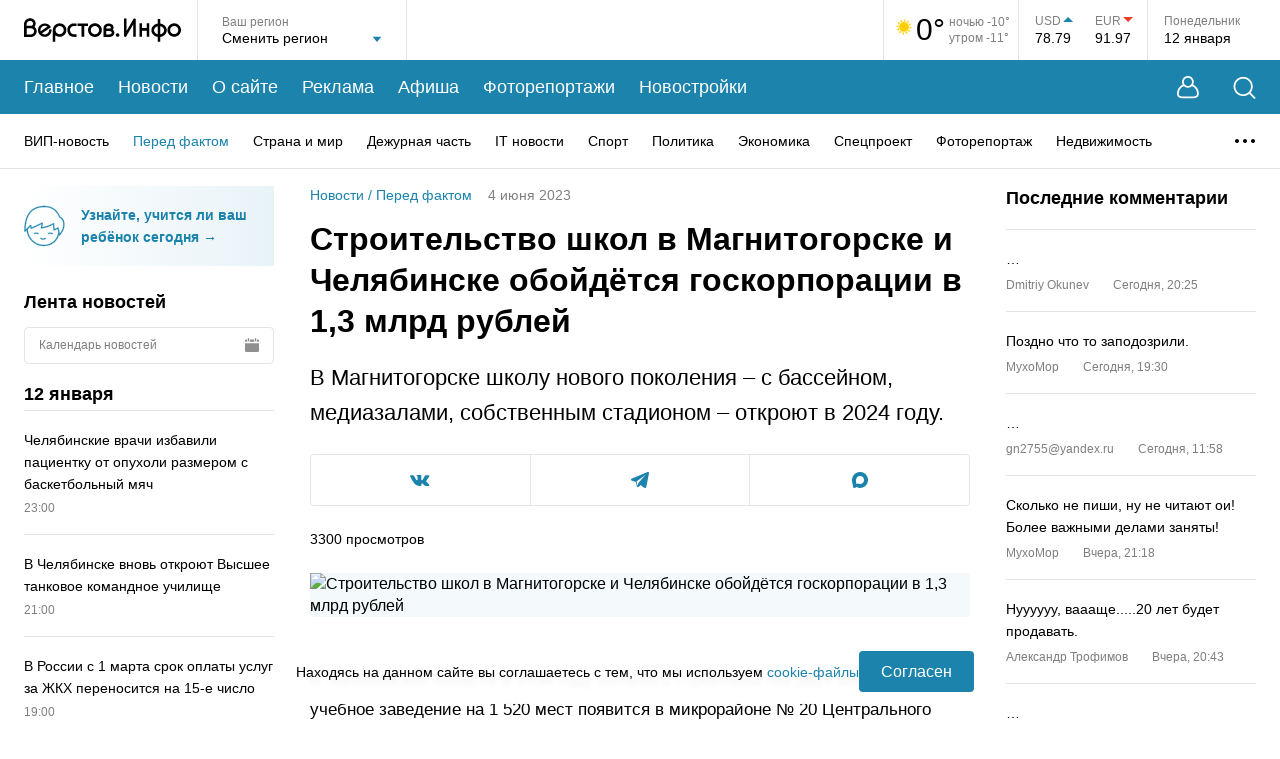

--- FILE ---
content_type: text/html; charset=utf-8
request_url: https://www.verstov.info/news/society/stroitelstvo-shkol-v-magnitogorske-i-chelyabinske-oboydetsya-goskorporatsii-v-1-3-mlrd-rubley
body_size: 50349
content:
<!DOCTYPE html><html lang="ru"><head><title>Строительство школ в Магнитогорске и Челябинске обойдется госкорпорации в 1,3 млрд рублей | Верстов.Инфо</title><meta charSet="utf-8"/><meta name="viewport" content="width=device-width, initial-scale=1, maximum-scale=5"/><meta http-equiv="X-UA-Compatible" content="IE=edge"/><meta name="format-detection" content="telephone=no"/><meta name="description" content="В Магнитогорске школу нового поколения – с бассейном, медиазалами, собственным стадионом – откроют в 2024 году."/><meta name="keywords" content="новости, магнитогорск, верстов, инфо, фоторепортаж, видеорепортаж, афиша, события, "/><meta name="application-name" content="Верстов.Инфо"/><meta name="og:type" content="website"/><meta name="og:title" content="Строительство школ в Магнитогорске и Челябинске обойдется госкорпорации в 1,3 млрд рублей | Верстов.Инфо"/><meta name="og:description" content="В Магнитогорске школу нового поколения – с бассейном, медиазалами, собственным стадионом – откроют в 2024 году."/><meta name="og:image" content="https://www.verstov.info/ogimage/news/stroitelstvo-shkol-v-magnitogorske-i-chelyabinske-oboydetsya-goskorporatsii-v-1-3-mlrd-rubley.jpg"/><meta name="og:url" content="https://www.verstov.info/news/society/stroitelstvo-shkol-v-magnitogorske-i-chelyabinske-oboydetsya-goskorporatsii-v-1-3-mlrd-rubley"/><meta name="og:locale" content="ru"/><meta name="og:site_name" content="Верстов.Инфо"/><meta name="yandex-verification" content="ae8dee591c990213"/><meta name="twitter:card" content="summary_large_image"/><meta name="twitter:site" content="https://twitter.com/verstovinfo"/><meta name="twitter:creator" content="https://twitter.com/verstovinfo"/><meta name="twitter:title" content="Строительство школ в Магнитогорске и Челябинске обойдётся госкорпорации в 1,3 млрд рублей"/><meta name="twitter:description" content="В Магнитогорске школу нового поколения – с бассейном, медиазалами, собственным стадионом – откроют в 2024 году."/><meta name="twitter:image" content="https://www.verstov.info/wmark/upload/iblock/b38/aubfqf21gh9auzg43xaxzu3cyl8o371h/12.jpg"/><meta name="twitter:url" content="https://www.verstov.info/news/society/stroitelstvo-shkol-v-magnitogorske-i-chelyabinske-oboydetsya-goskorporatsii-v-1-3-mlrd-rubley"/><link rel="icon" href="/static/favicon/favicon.svg" sizes="120x120"/><link rel="apple-touch-icon" href="/static/favicon/apple-icon-57x57.png" sizes="57x57"/><link rel="apple-touch-icon" href="/static/favicon/apple-icon-60x60.png" sizes="60x60"/><link rel="apple-touch-icon" href="/static/favicon/apple-icon-72x72.png" sizes="72x72"/><link rel="apple-touch-icon" href="/static/favicon/apple-icon-76x76.png" sizes="76x76"/><link rel="apple-touch-icon" href="/static/favicon/apple-icon-114x114.png" sizes="114x114"/><link rel="apple-touch-icon" href="/static/favicon/apple-icon-120x120.png" sizes="120x120"/><link rel="apple-touch-icon" href="/static/favicon/apple-icon-144x144.png" sizes="144x144"/><link rel="apple-touch-icon" href="/static/favicon/apple-icon-152x152.png" sizes="152x152"/><link rel="apple-touch-icon" href="/static/favicon/apple-icon-180x180.png" sizes="180x180"/><link rel="icon" href="/static/favicon/android-icon-192x192.png" type="image/png" sizes="192x192"/><link rel="icon" href="/static/favicon/favicon-32x32.png" type="image/png" sizes="32x32"/><link rel="icon" href="/static/favicon/favicon-96x96.png" type="image/png" sizes="96x96"/><link rel="icon" href="/static/favicon/favicon-16x16.png" type="image/png" sizes="16x16"/><script>window.yaContextCb=window.yaContextCb||[]</script><script src="https://yandex.ru/ads/system/context.js" async=""></script><meta name="next-head-count" content="39"/><link rel="preload" href="/_next/static/css/012c9f02cd9a93a4.css" as="style"/><link rel="stylesheet" href="/_next/static/css/012c9f02cd9a93a4.css" data-n-g=""/><link rel="preload" href="/_next/static/css/f37ce50fc29109b0.css" as="style"/><link rel="stylesheet" href="/_next/static/css/f37ce50fc29109b0.css" data-n-p=""/><link rel="preload" href="/_next/static/css/e65983c48eb50315.css" as="style"/><link rel="stylesheet" href="/_next/static/css/e65983c48eb50315.css" data-n-p=""/><link rel="preload" href="/_next/static/css/d5ca1956d7b52ec7.css" as="style"/><link rel="stylesheet" href="/_next/static/css/d5ca1956d7b52ec7.css" data-n-p=""/><noscript data-n-css=""></noscript><script defer="" nomodule="" src="/_next/static/chunks/polyfills-c67a75d1b6f99dc8.js"></script><script src="/_next/static/chunks/webpack-9db11b6e61836adf.js" defer=""></script><script src="/_next/static/chunks/framework-0eaad1ef23e5e24c.js" defer=""></script><script src="/_next/static/chunks/main-7b3d510fe2558f8d.js" defer=""></script><script src="/_next/static/chunks/pages/_app-fa4fb8815b54263e.js" defer=""></script><script src="/_next/static/chunks/75fc9c18-2e9ae03a475db518.js" defer=""></script><script src="/_next/static/chunks/958-1ecb747d9238d70a.js" defer=""></script><script src="/_next/static/chunks/85-31d2d57b0e584d55.js" defer=""></script><script src="/_next/static/chunks/358-9ca6bd6e8abbb54e.js" defer=""></script><script src="/_next/static/chunks/698-7b13fc545841f2de.js" defer=""></script><script src="/_next/static/chunks/415-ee6381f1d0abaac5.js" defer=""></script><script src="/_next/static/chunks/195-5f481d07d719d372.js" defer=""></script><script src="/_next/static/chunks/488-05408c8e21b5d8d8.js" defer=""></script><script src="/_next/static/chunks/218-d70046a88c216ae7.js" defer=""></script><script src="/_next/static/chunks/pages/news/%5B%5B...props%5D%5D-bc1607ddcddfb540.js" defer=""></script><script src="/_next/static/uHA8W9_JwF8m_yZ6MbdKa/_buildManifest.js" defer=""></script><script src="/_next/static/uHA8W9_JwF8m_yZ6MbdKa/_ssgManifest.js" defer=""></script></head><body><div id="__next" data-reactroot=""><div class="layout_wrapper__pvKFP"><header class="header_header__8tmFX"><div class="header_headerTop__wrapperMobile__4S1Ml"><div class="header_search__GkHe1 header_search_mobile__C5Pfd"><div class="MaxWidth_wide__QBL5N header_search__inner__AqzqE"><svg width="23" height="23" viewBox="0 0 23 23" fill="none" xmlns="http://www.w3.org/2000/svg"><path d="M17.5487 16.5958L22.2658 21.313C22.6145 21.6617 22.6145 22.2273 22.2658 22.5783C21.9148 22.927 21.3492 22.927 21.0005 22.5783L16.2834 17.8612C14.6187 19.2442 12.4783 20.0755 10.1463 20.0755C7.48883 20.0755 5.08518 18.9995 3.34418 17.2586C1.60334 15.5177 0.527344 13.1141 0.527344 10.4589C0.527344 7.80139 1.60334 5.39772 3.34418 3.65671C5.08503 1.91585 7.48863 0.839844 10.1463 0.839844C12.8015 0.839844 15.205 1.91585 16.946 3.65671C18.6868 5.39757 19.7628 7.8012 19.7628 10.4589C19.7628 12.7909 18.9317 14.9311 17.5487 16.5958ZM15.6809 4.92217C14.2632 3.50679 12.3075 2.62941 10.1463 2.62941C7.9829 2.62941 6.02724 3.50679 4.60939 4.92217C3.19402 6.33984 2.31665 8.29551 2.31665 10.4592C2.31665 12.6203 3.19402 14.576 4.60939 15.9937C6.02705 17.4091 7.9827 18.2865 10.1463 18.2865C12.3075 18.2865 14.2632 17.4091 15.6809 15.9937C17.0962 14.5761 17.9736 12.6204 17.9736 10.4592C17.9736 8.29571 17.0962 6.34004 15.6809 4.92217Z" fill="white"></path></svg><input type="text" placeholder="Введите слово для поиска..." class="header_search__field__4fG6c" value=""/><button type="button" title="Закрыть поиск" class="header_closeBtn__ka_W2"><svg width="15" height="15" viewBox="0 0 15 15" fill="none" xmlns="http://www.w3.org/2000/svg"><path d="M1.06066 1L14 13.9393M13.9393 1L1 13.9393" stroke="white" stroke-width="1.5" stroke-linecap="round"></path></svg></button></div></div><div class="MaxWidth_maxWidth__gBFqa header_headerTop__mobile__rzKAY"><button type="button" title="Поиск" class="header_search__button__d4HAg"><svg width="23" height="23" viewBox="0 0 23 23" fill="none" xmlns="http://www.w3.org/2000/svg"><path d="M17.5487 16.5958L22.2658 21.313C22.6145 21.6617 22.6145 22.2273 22.2658 22.5783C21.9148 22.927 21.3492 22.927 21.0005 22.5783L16.2834 17.8612C14.6187 19.2442 12.4783 20.0755 10.1463 20.0755C7.48883 20.0755 5.08518 18.9995 3.34418 17.2586C1.60334 15.5177 0.527344 13.1141 0.527344 10.4589C0.527344 7.80139 1.60334 5.39772 3.34418 3.65671C5.08503 1.91585 7.48863 0.839844 10.1463 0.839844C12.8015 0.839844 15.205 1.91585 16.946 3.65671C18.6868 5.39757 19.7628 7.8012 19.7628 10.4589C19.7628 12.7909 18.9317 14.9311 17.5487 16.5958ZM15.6809 4.92217C14.2632 3.50679 12.3075 2.62941 10.1463 2.62941C7.9829 2.62941 6.02724 3.50679 4.60939 4.92217C3.19402 6.33984 2.31665 8.29551 2.31665 10.4592C2.31665 12.6203 3.19402 14.576 4.60939 15.9937C6.02705 17.4091 7.9827 18.2865 10.1463 18.2865C12.3075 18.2865 14.2632 17.4091 15.6809 15.9937C17.0962 14.5761 17.9736 12.6204 17.9736 10.4592C17.9736 8.29571 17.0962 6.34004 15.6809 4.92217Z" fill="white"></path></svg></button><div class="header_logo__MaFgV"><a title="На главную страницу" href="/"><svg width="157" height="24" viewBox="0 0 157 24" fill="none" xmlns="http://www.w3.org/2000/svg"><path fill-rule="evenodd" clip-rule="evenodd" d="M70.9343 18.9815C74.7476 18.9815 77.8389 15.9091 77.8389 12.1191C77.8389 8.32909 74.7476 5.25672 70.9343 5.25672C67.121 5.25672 64.0297 8.32909 64.0297 12.1191C64.0297 15.9091 67.121 18.9815 70.9343 18.9815ZM70.9343 7.94187C73.2554 7.94187 75.1371 9.81206 75.1371 12.1191C75.1371 14.4261 73.2554 16.2963 70.9343 16.2963C68.6132 16.2963 66.7315 14.4261 66.7315 12.1191C66.7315 9.81206 68.6132 7.94187 70.9343 7.94187ZM42.3999 12.0829C42.3999 15.809 39.3606 18.8295 35.6118 18.8295C34.0069 18.8295 32.5323 18.2759 31.3701 17.3504L31.3616 23.729C30.1043 23.7296 30.1035 23.7296 30.1029 23.7295C30.1021 23.7293 30.1013 23.729 28.8206 23.729L28.8358 12.4834C28.8278 12.3509 28.8238 12.2174 28.8238 12.0829C28.8238 8.35694 31.8631 5.3364 35.6118 5.3364C39.3609 5.3364 42.3999 8.35694 42.3999 12.0829ZM39.7437 12.0829C39.7437 9.81487 37.8937 7.97624 35.6118 7.97624C33.3299 7.97624 31.48 9.81487 31.48 12.0829C31.48 14.351 33.3299 16.1897 35.6118 16.1897C37.8937 16.1897 39.7437 14.351 39.7437 12.0829ZM64.0297 5.38698H53.6126V7.98626H57.5136V18.8686H60.129V7.98626H64.0297V5.38698ZM102.434 0.401138V13.121L109.477 1.01213C109.757 0.539316 110.328 0.306086 110.873 0.442729C111.418 0.579373 111.8 1.05209 111.808 1.59678V18.8677H109.313V6.2177L102.269 18.3267C101.989 18.8008 101.415 19.0338 100.87 18.8952C100.324 18.7565 99.9424 18.2806 99.939 17.7344L99.9254 0.401138H102.434ZM117.985 18.8053V12.6476H122.808V18.8689H125.363V5.30696H122.808V10.108H117.985V5.30696H115.43V18.8053H117.985ZM26.9274 9.18898L26.8197 9.26196L17.9201 15.3724C17.9201 15.3724 18.0833 15.5102 18.1937 15.5909C21.4178 17.9494 25.4917 15.1053 25.0643 11.4909L27.5294 11.2791C27.7232 13.5048 27.0372 15.8086 25.1871 17.2633C23.197 18.8277 20.802 19.2493 18.3921 18.4611C18.357 18.4496 18.3223 18.4365 18.2883 18.4219C16.7605 17.7661 15.6178 16.7665 14.7697 15.3432C14.7508 15.3115 14.7334 15.2791 14.7175 15.2459L14.502 14.7966C14.4861 14.7634 14.4717 14.7295 14.4588 14.695C13.8044 12.9406 13.8126 11.2161 14.4831 9.46782C14.4963 9.43343 14.511 9.39964 14.5273 9.36657C16.8795 4.57678 23.8621 3.98966 26.7642 8.89644C26.7832 8.92816 26.8005 8.96073 26.8162 8.99403L26.9274 9.18898ZM23.34 8.63695C23.3513 8.6459 23.3689 8.66013 23.3689 8.66013L16.593 13.3122C16.593 13.3122 16.5459 13.1548 16.522 13.0523C15.6823 9.46133 20.0326 6.02174 23.34 8.63695ZM157 12.0488C157 15.7722 153.963 18.7906 150.217 18.7906C146.47 18.7906 143.433 15.7722 143.433 12.0488C143.433 8.32541 146.47 5.30696 150.217 5.30696C153.963 5.30696 157 8.32541 157 12.0488ZM154.346 12.0488C154.346 9.7823 152.497 7.94495 150.217 7.94495C147.936 7.94495 146.088 9.7823 146.088 12.0488C146.088 14.3153 147.936 16.1526 150.217 16.1526C152.497 16.1526 154.346 14.3153 154.346 12.0488ZM136.362 1.02236V5.55212C139.872 6.08537 142.763 8.75023 142.763 12.2548C142.763 15.7592 139.872 18.4241 136.362 18.9574V23.6835H133.807V18.9622C130.282 18.4405 127.373 15.77 127.373 12.2548C127.373 8.73944 130.282 6.06896 133.807 5.54724V1.02236H136.362ZM130.027 12.2548C130.027 10.444 131.528 8.6998 133.807 8.22109V16.2884C131.528 15.8097 130.027 14.0655 130.027 12.2548ZM140.109 12.2548C140.109 10.4526 138.622 8.71636 136.362 8.22797V16.2815C138.622 15.7931 140.109 14.0569 140.109 12.2548ZM10.4937 8.88195C11.3053 7.93464 11.6134 6.80821 11.658 5.83485C11.8226 2.24719 8.82077 0.321395 6.30901 0.2719C4.4149 0.234592 2.81718 0.949723 1.69753 2.07813C0.61411 3.17002 0.0561997 4.56583 0.00412561 6.09273L0 6.09276L0.0907093 16.4031H0.0891507L0.0797091 18.9959L0.464501 18.9973H0.465127H0.467367C2.82675 19.0059 4.90437 19.0134 7.19351 19.001L7.25056 19.0006L7.30737 18.9954C9.79911 18.7647 12.6259 16.7615 12.7049 13.4568C12.7474 11.6769 11.9167 9.96333 10.4937 8.88195ZM3.55496 3.89875C2.97304 4.48525 2.63222 5.25643 2.61004 6.22763V7.77785C4.30981 7.77594 5.60797 7.77785 7.76055 7.77785C8.72972 7.26715 9.01731 6.47293 9.05199 5.71678C9.18578 2.80008 5.33355 2.10626 3.55496 3.89875ZM2.69964 16.4119C4.18064 16.4157 5.60341 16.4165 7.11744 16.4085C8.61511 16.2457 10.0573 15.0508 10.0968 13.3953C10.1339 11.8441 8.93946 10.385 7.10568 10.3245C5.61922 10.3053 4.13259 10.3239 2.6461 10.3255L2.69964 16.4119ZM51.7613 8.063C52.1356 8.07238 52.4065 8.07916 52.4867 8.06324L52.4664 5.39708C52.3905 5.41218 52.1535 5.40802 51.8005 5.4018C51.2081 5.39138 50.2891 5.37522 49.2554 5.43481C49.185 5.44205 49.1184 5.44867 49.0541 5.45503C48.5033 5.50972 48.1509 5.54467 47.5769 5.76694C45.4056 6.60746 44.1462 8.18945 43.6159 9.97709C43.2821 11.1021 43.2469 12.3027 43.4615 13.4395C43.6762 14.5777 44.1414 15.6606 44.8079 16.5483C45.8031 17.8737 47.5124 18.7873 49.2512 18.8661C49.3458 18.8703 52.4022 18.9076 52.4984 18.9069L52.4878 16.2393C52.3801 16.2401 49.3346 16.2025 49.2309 16.19C48.4252 16.0927 47.4548 15.5992 46.9655 14.9477C46.5403 14.3813 46.2425 13.6845 46.1033 12.9478C45.9642 12.2099 45.9842 11.4402 46.1948 10.7303C46.5046 9.68614 47.2508 8.75786 48.5452 8.25678C48.5849 8.24136 49.3349 8.09548 49.3349 8.09548C50.1528 8.02269 51.1124 8.04673 51.7613 8.063ZM95.4272 17.0746C95.4272 18.0654 94.6191 18.8685 93.6223 18.8685C92.6254 18.8685 91.8173 18.0654 91.8173 17.0746C91.8173 16.0839 92.6254 15.2808 93.6223 15.2808C94.6191 15.2808 95.4272 16.0839 95.4272 17.0746ZM79.5382 9.84717L79.5409 9.84714C79.5825 8.63435 80.1274 7.50672 81.0949 6.70198C82.0699 5.89095 83.4006 5.46388 84.9375 5.48887C85.9858 5.50593 87.1208 5.83573 88.0121 6.50335C88.9353 7.1946 89.6285 8.28661 89.5501 9.69825C89.5112 10.3972 89.2718 11.0777 88.8511 11.6403C89.8332 12.416 90.4448 13.5403 90.4075 14.831C90.3691 16.154 89.6501 17.1793 88.77 17.8505C87.9014 18.513 86.8051 18.8956 85.7552 18.9758L85.7083 18.9794L85.6611 18.9796C84.4113 18.9852 83.1337 18.9769 81.8452 18.9684C81.4253 18.9657 80.9827 18.9667 80.5423 18.9678C80.2005 18.9686 79.86 18.9694 79.5324 18.9684L79.5382 9.84717ZM84.8949 8.08136C83.8642 8.06461 83.1785 8.34979 82.7692 8.69031C82.1443 9.2101 82.1467 9.83948 82.1571 10.5585C83.0236 10.5538 83.8311 10.5553 84.6944 10.5568C85.1476 10.5576 85.6161 10.5585 86.1165 10.5585C86.4881 10.3947 86.6729 10.2124 86.7699 10.0764C87.1248 9.57967 86.9072 8.92228 86.4423 8.5742C86.048 8.27896 85.4668 8.09066 84.8949 8.08136ZM82.1822 13.1204L82.2168 16.3779C83.3608 16.3854 84.4838 16.3917 85.5982 16.387C86.1741 16.3347 86.759 16.116 87.1821 15.7935C87.6039 15.4716 87.7894 15.1149 87.7998 14.7565C87.8172 14.158 87.1877 13.1633 85.5891 13.1201C84.7706 13.1113 84.0228 13.1142 83.1971 13.1173C82.8737 13.1185 82.5384 13.1198 82.1822 13.1204Z" fill="black"></path></svg></a></div><div><button type="button" title="Меню" class="header_menu__button__AiSHq"><span></span><span></span><span></span></button></div></div><div class="mobileMenu_wrapper__jS0BU"><div class="MaxWidth_maxWidth__gBFqa"><button type="button" title="Личный кабинет" class="mobileMenu_userButton__XyZdV"><svg width="22" height="23" viewBox="0 0 22 23" fill="none" xmlns="http://www.w3.org/2000/svg"><path fill-rule="evenodd" clip-rule="evenodd" d="M16.0888 8.62146C16.5249 7.80086 16.772 6.86449 16.772 5.8704C16.772 2.62827 14.1438 0 10.9016 0C7.65952 0 5.03125 2.62827 5.03125 5.8704C5.03125 6.86396 5.27808 7.79988 5.71377 8.62017C5.43269 8.7598 5.09786 8.93979 4.73599 9.16213C3.74372 9.77179 2.49403 10.7328 1.61783 12.1024C0.766772 13.4327 0.0230571 15.486 0.00052522 17.3847C-0.0108329 18.3418 0.160495 19.3289 0.664043 20.1686C1.18271 21.0335 2.01295 21.6714 3.16706 21.9604C4.49199 22.2923 6.44673 22.2298 7.96979 22.2559C9.82637 22.2878 11.7245 22.2849 13.5802 22.2559C15.2528 22.2299 17.3042 22.2932 18.6329 21.9604C19.787 21.6714 20.6173 21.0335 21.136 20.1686C21.6395 19.3289 21.8108 18.3418 21.7995 17.3847C21.7769 15.486 21.0332 13.4327 20.1822 12.1024C19.306 10.7328 18.0563 9.77179 17.064 9.16213C16.7033 8.94047 16.3694 8.76091 16.0888 8.62146ZM15.072 5.8704C15.072 8.17364 13.2049 10.0408 10.9016 10.0408C8.5984 10.0408 6.73125 8.17364 6.73125 5.8704C6.73125 3.56715 8.5984 1.7 10.9016 1.7C13.2049 1.7 15.072 3.56715 15.072 5.8704ZM14.9841 10.0888C13.9276 11.1115 12.4881 11.7408 10.9016 11.7408C9.31462 11.7408 7.87469 11.111 6.81811 10.0878C6.80186 10.0952 6.78516 10.1028 6.76801 10.1107C6.49297 10.2377 6.10808 10.4317 5.67828 10.6958C4.808 11.2305 3.80768 12.0195 3.13409 13.0724C2.43535 14.1646 1.81834 15.894 1.8004 17.4061C1.79152 18.1543 1.93002 18.7797 2.20775 19.2428C2.47037 19.6808 2.89287 20.0362 3.60436 20.2144C4.70761 20.4907 6.47501 20.43 8.00072 20.4562C9.82083 20.4875 11.7339 20.4845 13.5522 20.4562C15.2433 20.4298 17.0962 20.4897 18.1956 20.2144C18.9071 20.0362 19.3296 19.6808 19.5922 19.2428C19.87 18.7797 20.0085 18.1543 19.9996 17.4061C19.9817 15.894 19.3646 14.1646 18.6659 13.0724C17.9923 12.0195 16.992 11.2305 16.1217 10.6958C15.6919 10.4317 15.307 10.2377 15.032 10.1107C15.0156 10.1032 14.9997 10.0959 14.9841 10.0888Z" fill="white"></path></svg><span>Личный кабинет</span><div class="mobileMenu_userButton__empty__a197w"></div></button><ul class="mobileMenu_mainMenu__3wju4"><li class="mobileMenu_mainMenu__item__egUuC"><a title="Главное" href="/">Главное</a></li><li class="mobileMenu_mainMenu__item__egUuC"><a title="Новости" href="/news">Новости</a></li><li class="mobileMenu_mainMenu__item__egUuC"><a title="О сайте" href="/about">О сайте</a></li><li class="mobileMenu_mainMenu__item__egUuC"><a title="Реклама" href="/about/commercial">Реклама</a></li><li class="mobileMenu_mainMenu__item__egUuC"><a title="Афиша" href="/afisha">Афиша</a></li><li class="mobileMenu_mainMenu__item__egUuC"><a title="Фоторепортажи" href="/photoreports">Фоторепортажи</a></li><li class="mobileMenu_mainMenu__item__egUuC"><a title="Новостройки" href="/newbuildings">Новостройки</a></li></ul><div class="mobileMenu_categories__wrapper__tp2gB"><p class="mobileMenu_categories__title__rxHkQ">Рубрики</p><ul class="mobileMenu_categories__nSkUt"><li><a title="ВИП-новость" href="/news/vip-news">ВИП-новость</a></li><li><a title="Перед фактом" href="/news/society">Перед фактом</a></li><li><a title="Страна и мир" href="/news/inrussia">Страна и мир</a></li><li><a title="Дежурная часть" href="/news/criminal">Дежурная часть</a></li><li><a title="IT новости" href="/news/it_news">IT новости</a></li><li><a title="Спорт" href="/news/sports">Спорт</a></li><li><a title="Политика" href="/news/policy">Политика</a></li><li><a title="Экономика" href="/news/economy">Экономика</a></li><li><a title="Спецпроект" href="/news/projects">Спецпроект</a></li><li><a title="Фоторепортаж" href="/news/fotoreport">Фоторепортаж</a></li><li><a title="Недвижимость" href="/news/realestate">Недвижимость</a></li><li><a title="Точка зрения" href="/news/tochka-zreniya">Точка зрения</a></li><li><a title="Курьезы" href="/news/lol">Курьезы</a></li><li><a title="Здоровье" href="/news/health">Здоровье</a></li><li><a title="Досуг" href="/news/dosug">Досуг</a></li><li><a title="Слухи" href="/news/hearings">Слухи</a></li><li><a title="Анонсы" href="/news/anons">Анонсы</a></li><li><a title="Персоны" href="/news/persons">Персоны</a></li><li><a title="Новости партнеров" href="/news/company_news">Новости партнеров</a></li><li><a title="Культура" href="/news/culture">Культура</a></li><li><a title="Авто" href="/news/autoversty">Авто</a></li><li><a title="Афиша" href="/news/afisha">Афиша</a></li><li><a title="Скандалы" href="/news/skandal">Скандалы</a></li><li><a title="Авторская колонка" href="/news/authorcolumn">Авторская колонка</a></li><li><a title="Новости Верстов.Инфо" href="/news/aboutsite">Новости Верстов.Инфо</a></li><li><a title="Благотворительность" href="/news/blagotvoritelnost">Благотворительность</a></li><li><a title="Религия" href="/news/religion">Религия</a></li><li><a title="Почта" href="/news/youmail">Почта</a></li><li><a title="Дороги и транспорт" href="/news/transport">Дороги и транспорт</a></li></ul></div><div class="mobileMenu_socnets___t5p7"><p class="mobileMenu_socnets__title__bPF66">Мы в соцсетях</p><div class="mobileMenu_socnets__listWrapper__1WvS_"><ul class="Socials_list__trsrG"><li class="Socials_listItem__nrgQ3"><a title="Вконтакте" target="_blank" href="https://vk.com/verstov_info"><svg width="20" height="11" viewBox="0 0 20 11" fill="none" xmlns="http://www.w3.org/2000/svg"><path fill-rule="evenodd" clip-rule="evenodd" d="M0 0.929122C0 0.846474 0 0.763856 0 0.681208C0.0834175 0.508567 0.2266 0.420031 0.410997 0.395766C0.507709 0.38303 0.605782 0.374942 0.703236 0.374725C1.53268 0.372896 2.36237 0.385478 3.19148 0.368434C3.66437 0.358734 3.95748 0.56881 4.13263 0.992557C4.26048 1.30189 4.39179 1.61076 4.54152 1.90981C4.77663 2.37923 5.00684 2.85346 5.27896 3.30135C5.6019 3.83294 5.9577 4.34547 6.31942 4.85183C6.42992 5.00653 6.59614 5.12918 6.75577 5.23889C7.00466 5.40995 7.23763 5.35296 7.37243 5.0827C7.45607 4.91505 7.51796 4.72725 7.54486 4.542C7.68214 3.5963 7.67416 2.64813 7.53933 1.7028C7.5166 1.54333 7.45736 1.38184 7.38214 1.23864C7.21883 0.927727 6.92659 0.793792 6.60019 0.71511C6.422 0.672159 6.40249 0.60451 6.5147 0.459263C6.74213 0.164959 7.03329 -0.000802796 7.41349 2.92362e-06C8.45417 0.00220316 9.49488 -0.00191841 10.5355 0.00164535C10.8471 0.00269899 11.115 0.187488 11.1872 0.45353C11.23 0.611389 11.2615 0.777647 11.2632 0.940495C11.2713 1.73047 11.2661 2.52054 11.2687 3.31058C11.2699 3.70805 11.2631 4.10639 11.2877 4.50261C11.3023 4.73791 11.3691 4.96975 11.5454 5.15029C11.7309 5.34031 11.9285 5.37363 12.1161 5.19209C12.3778 4.93894 12.6326 4.67302 12.8533 4.38405C13.339 3.74796 13.7412 3.05666 14.0872 2.33523C14.3119 1.86655 14.5133 1.38643 14.7192 0.908855C14.9009 0.487494 15.066 0.370975 15.5191 0.369859C15.9467 0.368837 16.3743 0.369766 16.8019 0.370448C17.4201 0.371409 18.0385 0.365924 18.6565 0.377266C18.942 0.382503 19.2114 0.450369 19.3548 0.743187V1.02209C19.3398 1.06011 19.3266 1.09894 19.3095 1.13601C19.1312 1.523 18.9971 1.93971 18.7642 2.29048C18.2354 3.08727 17.6581 3.8519 17.0998 4.62905C16.8566 4.9677 16.6026 5.29907 16.3699 5.64478C16.1776 5.93026 16.1065 6.24043 16.3082 6.55711C16.3742 6.66061 16.4502 6.76077 16.5366 6.84744C17.1066 7.41916 17.694 7.97403 18.2492 8.55966C18.7116 9.04743 19.1602 9.55485 19.3548 10.2259V10.3189C19.3482 10.3326 19.3381 10.3458 19.3354 10.3603C19.25 10.8164 19.0752 10.9617 18.6117 10.962C17.7049 10.9626 16.798 10.9546 15.8914 10.9669C15.2567 10.9756 14.7212 10.7535 14.2812 10.3099C13.915 9.9407 13.5799 9.54062 13.2148 9.17037C12.9743 8.92645 12.7179 8.6936 12.444 8.48901C12.2541 8.34714 12.0285 8.35591 11.8272 8.51457C11.6159 8.68108 11.5156 8.92034 11.4628 9.16318C11.38 9.54425 11.3441 9.93558 11.2883 10.3225C11.2296 10.7297 11.0344 10.9107 10.6276 10.9407C9.90544 10.9941 9.18743 10.972 8.47328 10.8419C7.46961 10.659 6.55959 10.2639 5.73345 9.66393C4.94986 9.09491 4.29523 8.39802 3.73688 7.61483C3.24407 6.92358 2.76014 6.2219 2.33093 5.49024C1.79462 4.57597 1.30633 3.63256 0.820602 2.68965C0.524374 2.11455 0.27205 1.51674 0 0.929122Z" fill="white"></path></svg></a></li><li class="Socials_listItem__nrgQ3"><a title="Telegram" target="_blank" href="https://t.me/verstovinfo"><svg width="18" height="16" viewBox="0 0 18 16" fill="none" xmlns="http://www.w3.org/2000/svg"><path d="M17.6601 0.219953C17.3531 -0.0344475 16.8708 -0.0708476 16.3722 0.124753H16.3713C15.8469 0.330354 1.52653 6.33197 0.943561 6.57717C0.837529 6.61317 -0.088506 6.95077 0.00688135 7.70278C0.092034 8.38078 0.836301 8.66158 0.927185 8.69398L4.56787 9.91198C4.80941 10.6976 5.69983 13.596 5.89674 14.2152C6.01956 14.6012 6.21975 15.1084 6.5706 15.2128C6.87846 15.3288 7.18468 15.2228 7.38282 15.0708L9.60866 13.0536L13.2019 15.7916L13.2874 15.8416C13.5314 15.9472 13.7652 16 13.9883 16C14.1606 16 14.326 15.9684 14.4841 15.9052C15.0224 15.6892 15.2377 15.188 15.2603 15.1312L17.9442 1.50036C18.108 0.772355 17.8803 0.401954 17.6601 0.219953ZM7.7787 10.3992L6.55054 13.5992L5.32237 9.59918L14.7383 2.79916L7.7787 10.3992Z" fill="white"></path></svg></a></li><li class="Socials_listItem__nrgQ3"><a title="Max" target="_blank" href="https://max.ru/verstov_info"><svg xmlns="http://www.w3.org/2000/svg" width="16" height="16" viewBox="0 0 16 16" fill="none"><path fill-rule="evenodd" clip-rule="evenodd" d="M8.1719 15.9543C6.6017 15.9543 5.872 15.7241 4.60361 14.8032C3.80132 15.8392 1.26074 16.6488 1.14995 15.2637C1.14995 14.2238 0.920723 13.3452 0.660933 12.3859C0.351479 11.2041 0 9.88801 0 7.98101C0 3.42646 3.7211 0 8.12987 0C12.5425 0 16 3.59529 16 8.02321C16.0148 12.3827 12.5125 15.9311 8.1719 15.9543ZM8.23684 3.93679C6.08976 3.82551 4.41641 5.31811 4.04583 7.6587C3.7402 9.59639 4.2827 11.9562 4.74497 12.0789C4.96656 12.1327 5.52434 11.6799 5.872 11.3307C6.44687 11.7296 7.1163 11.9691 7.81277 12.0252C10.0375 12.1327 11.9384 10.4317 12.0878 8.19972C12.1748 5.96306 10.4619 4.06862 8.23684 3.94062L8.23684 3.93679Z" fill="white"></path></svg></a></li></ul></div></div></div></div></div><div class="MaxWidth_wide__QBL5N header_headerTop__wrapper__tX5fH"><div class="header_headerTop___1MO6"><div class="header_logo__MaFgV"><a title="На главную страницу" href="/"><svg width="157" height="24" viewBox="0 0 157 24" fill="none" xmlns="http://www.w3.org/2000/svg"><path fill-rule="evenodd" clip-rule="evenodd" d="M70.9343 18.9815C74.7476 18.9815 77.8389 15.9091 77.8389 12.1191C77.8389 8.32909 74.7476 5.25672 70.9343 5.25672C67.121 5.25672 64.0297 8.32909 64.0297 12.1191C64.0297 15.9091 67.121 18.9815 70.9343 18.9815ZM70.9343 7.94187C73.2554 7.94187 75.1371 9.81206 75.1371 12.1191C75.1371 14.4261 73.2554 16.2963 70.9343 16.2963C68.6132 16.2963 66.7315 14.4261 66.7315 12.1191C66.7315 9.81206 68.6132 7.94187 70.9343 7.94187ZM42.3999 12.0829C42.3999 15.809 39.3606 18.8295 35.6118 18.8295C34.0069 18.8295 32.5323 18.2759 31.3701 17.3504L31.3616 23.729C30.1043 23.7296 30.1035 23.7296 30.1029 23.7295C30.1021 23.7293 30.1013 23.729 28.8206 23.729L28.8358 12.4834C28.8278 12.3509 28.8238 12.2174 28.8238 12.0829C28.8238 8.35694 31.8631 5.3364 35.6118 5.3364C39.3609 5.3364 42.3999 8.35694 42.3999 12.0829ZM39.7437 12.0829C39.7437 9.81487 37.8937 7.97624 35.6118 7.97624C33.3299 7.97624 31.48 9.81487 31.48 12.0829C31.48 14.351 33.3299 16.1897 35.6118 16.1897C37.8937 16.1897 39.7437 14.351 39.7437 12.0829ZM64.0297 5.38698H53.6126V7.98626H57.5136V18.8686H60.129V7.98626H64.0297V5.38698ZM102.434 0.401138V13.121L109.477 1.01213C109.757 0.539316 110.328 0.306086 110.873 0.442729C111.418 0.579373 111.8 1.05209 111.808 1.59678V18.8677H109.313V6.2177L102.269 18.3267C101.989 18.8008 101.415 19.0338 100.87 18.8952C100.324 18.7565 99.9424 18.2806 99.939 17.7344L99.9254 0.401138H102.434ZM117.985 18.8053V12.6476H122.808V18.8689H125.363V5.30696H122.808V10.108H117.985V5.30696H115.43V18.8053H117.985ZM26.9274 9.18898L26.8197 9.26196L17.9201 15.3724C17.9201 15.3724 18.0833 15.5102 18.1937 15.5909C21.4178 17.9494 25.4917 15.1053 25.0643 11.4909L27.5294 11.2791C27.7232 13.5048 27.0372 15.8086 25.1871 17.2633C23.197 18.8277 20.802 19.2493 18.3921 18.4611C18.357 18.4496 18.3223 18.4365 18.2883 18.4219C16.7605 17.7661 15.6178 16.7665 14.7697 15.3432C14.7508 15.3115 14.7334 15.2791 14.7175 15.2459L14.502 14.7966C14.4861 14.7634 14.4717 14.7295 14.4588 14.695C13.8044 12.9406 13.8126 11.2161 14.4831 9.46782C14.4963 9.43343 14.511 9.39964 14.5273 9.36657C16.8795 4.57678 23.8621 3.98966 26.7642 8.89644C26.7832 8.92816 26.8005 8.96073 26.8162 8.99403L26.9274 9.18898ZM23.34 8.63695C23.3513 8.6459 23.3689 8.66013 23.3689 8.66013L16.593 13.3122C16.593 13.3122 16.5459 13.1548 16.522 13.0523C15.6823 9.46133 20.0326 6.02174 23.34 8.63695ZM157 12.0488C157 15.7722 153.963 18.7906 150.217 18.7906C146.47 18.7906 143.433 15.7722 143.433 12.0488C143.433 8.32541 146.47 5.30696 150.217 5.30696C153.963 5.30696 157 8.32541 157 12.0488ZM154.346 12.0488C154.346 9.7823 152.497 7.94495 150.217 7.94495C147.936 7.94495 146.088 9.7823 146.088 12.0488C146.088 14.3153 147.936 16.1526 150.217 16.1526C152.497 16.1526 154.346 14.3153 154.346 12.0488ZM136.362 1.02236V5.55212C139.872 6.08537 142.763 8.75023 142.763 12.2548C142.763 15.7592 139.872 18.4241 136.362 18.9574V23.6835H133.807V18.9622C130.282 18.4405 127.373 15.77 127.373 12.2548C127.373 8.73944 130.282 6.06896 133.807 5.54724V1.02236H136.362ZM130.027 12.2548C130.027 10.444 131.528 8.6998 133.807 8.22109V16.2884C131.528 15.8097 130.027 14.0655 130.027 12.2548ZM140.109 12.2548C140.109 10.4526 138.622 8.71636 136.362 8.22797V16.2815C138.622 15.7931 140.109 14.0569 140.109 12.2548ZM10.4937 8.88195C11.3053 7.93464 11.6134 6.80821 11.658 5.83485C11.8226 2.24719 8.82077 0.321395 6.30901 0.2719C4.4149 0.234592 2.81718 0.949723 1.69753 2.07813C0.61411 3.17002 0.0561997 4.56583 0.00412561 6.09273L0 6.09276L0.0907093 16.4031H0.0891507L0.0797091 18.9959L0.464501 18.9973H0.465127H0.467367C2.82675 19.0059 4.90437 19.0134 7.19351 19.001L7.25056 19.0006L7.30737 18.9954C9.79911 18.7647 12.6259 16.7615 12.7049 13.4568C12.7474 11.6769 11.9167 9.96333 10.4937 8.88195ZM3.55496 3.89875C2.97304 4.48525 2.63222 5.25643 2.61004 6.22763V7.77785C4.30981 7.77594 5.60797 7.77785 7.76055 7.77785C8.72972 7.26715 9.01731 6.47293 9.05199 5.71678C9.18578 2.80008 5.33355 2.10626 3.55496 3.89875ZM2.69964 16.4119C4.18064 16.4157 5.60341 16.4165 7.11744 16.4085C8.61511 16.2457 10.0573 15.0508 10.0968 13.3953C10.1339 11.8441 8.93946 10.385 7.10568 10.3245C5.61922 10.3053 4.13259 10.3239 2.6461 10.3255L2.69964 16.4119ZM51.7613 8.063C52.1356 8.07238 52.4065 8.07916 52.4867 8.06324L52.4664 5.39708C52.3905 5.41218 52.1535 5.40802 51.8005 5.4018C51.2081 5.39138 50.2891 5.37522 49.2554 5.43481C49.185 5.44205 49.1184 5.44867 49.0541 5.45503C48.5033 5.50972 48.1509 5.54467 47.5769 5.76694C45.4056 6.60746 44.1462 8.18945 43.6159 9.97709C43.2821 11.1021 43.2469 12.3027 43.4615 13.4395C43.6762 14.5777 44.1414 15.6606 44.8079 16.5483C45.8031 17.8737 47.5124 18.7873 49.2512 18.8661C49.3458 18.8703 52.4022 18.9076 52.4984 18.9069L52.4878 16.2393C52.3801 16.2401 49.3346 16.2025 49.2309 16.19C48.4252 16.0927 47.4548 15.5992 46.9655 14.9477C46.5403 14.3813 46.2425 13.6845 46.1033 12.9478C45.9642 12.2099 45.9842 11.4402 46.1948 10.7303C46.5046 9.68614 47.2508 8.75786 48.5452 8.25678C48.5849 8.24136 49.3349 8.09548 49.3349 8.09548C50.1528 8.02269 51.1124 8.04673 51.7613 8.063ZM95.4272 17.0746C95.4272 18.0654 94.6191 18.8685 93.6223 18.8685C92.6254 18.8685 91.8173 18.0654 91.8173 17.0746C91.8173 16.0839 92.6254 15.2808 93.6223 15.2808C94.6191 15.2808 95.4272 16.0839 95.4272 17.0746ZM79.5382 9.84717L79.5409 9.84714C79.5825 8.63435 80.1274 7.50672 81.0949 6.70198C82.0699 5.89095 83.4006 5.46388 84.9375 5.48887C85.9858 5.50593 87.1208 5.83573 88.0121 6.50335C88.9353 7.1946 89.6285 8.28661 89.5501 9.69825C89.5112 10.3972 89.2718 11.0777 88.8511 11.6403C89.8332 12.416 90.4448 13.5403 90.4075 14.831C90.3691 16.154 89.6501 17.1793 88.77 17.8505C87.9014 18.513 86.8051 18.8956 85.7552 18.9758L85.7083 18.9794L85.6611 18.9796C84.4113 18.9852 83.1337 18.9769 81.8452 18.9684C81.4253 18.9657 80.9827 18.9667 80.5423 18.9678C80.2005 18.9686 79.86 18.9694 79.5324 18.9684L79.5382 9.84717ZM84.8949 8.08136C83.8642 8.06461 83.1785 8.34979 82.7692 8.69031C82.1443 9.2101 82.1467 9.83948 82.1571 10.5585C83.0236 10.5538 83.8311 10.5553 84.6944 10.5568C85.1476 10.5576 85.6161 10.5585 86.1165 10.5585C86.4881 10.3947 86.6729 10.2124 86.7699 10.0764C87.1248 9.57967 86.9072 8.92228 86.4423 8.5742C86.048 8.27896 85.4668 8.09066 84.8949 8.08136ZM82.1822 13.1204L82.2168 16.3779C83.3608 16.3854 84.4838 16.3917 85.5982 16.387C86.1741 16.3347 86.759 16.116 87.1821 15.7935C87.6039 15.4716 87.7894 15.1149 87.7998 14.7565C87.8172 14.158 87.1877 13.1633 85.5891 13.1201C84.7706 13.1113 84.0228 13.1142 83.1971 13.1173C82.8737 13.1185 82.5384 13.1198 82.1822 13.1204Z" fill="black"></path></svg></a></div><div class="header_region__KAJJK"><p class="header_region__name__r9K52">Ваш регион</p><a class="header_hiddenLink__1tvcF" href="#"></a><select class="header_region__select__RzQyd"><option value="/">Сменить регион</option><option value="http://verstov74.info">Челябинск</option><option value="http://1kizil.ru">Кизильский район</option><option value="http://1verhneuralsk.ru">Верхнеуральский район</option><option value="http://1agapovka.ru">Агаповский район</option><option value="http://1bredy.ru">Брединский район</option><option value="http://1nagaybak.ru">Нагайбакский район</option><option value="http://1kartaly.ru">Карталинский район</option><option value="http://1troick.ru">Троицкий район</option><option value="http://1oktyabrsk.ru">Октябрьский район</option><option value="http://1-plast.ru">Пластовский район</option><option value="http://1uysk.ru">Уйский район</option><option value="http://1-chesma.ru">Чесменский район</option><option value="http://1chebarkul.ru/">Чебаркульский район</option><option value="http://1-varna.ru">Варненский район</option><option value="http://1kunashak.ru">Кунашакский район</option><option value="http://1krasnoarmeysky.ru">Красноармейский район</option><option value="http://1-zlatoust.ru">Златоуст</option><option value="http://1argayash.ru">Аргаяшский район</option><option value="http://1sosnovsky.ru">Сосновский район</option><option value="http://1miass.ru">Миасс</option><option value="http://1etkul.ru">Еткульский район</option><option value="http://1uvelskiy.ru">Увельский район</option></select></div><div class="header_logos__NZ3Ti"><div class="header_logos__logo__ebp_G"></div><div class="header_logos__logo__ebp_G"></div><div class="header_logos__logo__ebp_G"></div><div class="header_logos__logo__ebp_G"></div></div><div class="header_weather__C3qTC"><div><svg xmlns="http://www.w3.org/2000/svg" width="55" height="38" viewBox="0 0 55 38"><g fill="#000000" fill-rule="evenodd" transform="translate(0 -1)"><rect width="55" height="55" fill="none"></rect><path fill="#FFCE00" d="M28.367,8.787 C31.34,9.017 34.046,10.392 35.985,12.659 C37.921,14.924 38.862,17.808 38.626,20.782 C38.232,25.927 34.238,30.208 29.135,30.962 C28.311,31.083 27.468,31.112 26.63,31.048 C20.491,30.567 15.888,25.185 16.365,19.05 C16.763,13.907 20.757,9.626 25.862,8.872 C26.684,8.75 27.528,8.722 28.367,8.787 Z M33.971,30.884 C34.204,30.746 34.433,30.6 34.656,30.446 C34.725,30.399 34.8,30.359 34.868,30.311 L35.189,37.321 L30.223,32.374 C31.459,32.103 32.626,31.649 33.701,31.044 C33.793,30.993 33.881,30.938 33.971,30.884 Z M26.506,32.638 C27.234,32.695 27.964,32.67 28.687,32.601 L25.449,38.836 L23.625,32.062 C24.543,32.355 25.504,32.559 26.506,32.638 Z M18.075,28.493 C19.219,29.749 20.608,30.774 22.179,31.498 L16.261,35.275 L18.075,28.493 Z M15.036,22.65 C15.408,24.338 16.115,25.91 17.092,27.285 L10.091,27.605 L15.036,22.65 Z M14.774,18.926 C14.716,19.662 14.737,20.387 14.805,21.097 L8.583,17.87 L15.353,16.046 C15.054,16.97 14.851,17.932 14.774,18.926 Z M17.186,12.455 C16.699,13.125 16.271,13.839 15.918,14.595 L12.141,8.683 L18.927,10.495 C18.621,10.774 18.333,11.072 18.054,11.38 C18.032,11.405 18.011,11.432 17.987,11.457 C17.736,11.74 17.498,12.033 17.271,12.337 C17.242,12.376 17.215,12.416 17.186,12.455 Z M21.031,8.946 C20.793,9.088 20.561,9.236 20.334,9.392 C20.268,9.436 20.197,9.474 20.132,9.52 L19.811,2.51 L24.776,7.459 C23.54,7.731 22.372,8.184 21.297,8.789 C21.208,8.839 21.12,8.894 21.031,8.946 Z M28.489,7.197 C27.762,7.14 27.034,7.165 26.312,7.232 L29.547,1 L31.373,7.768 C30.445,7.475 29.483,7.273 28.489,7.197 Z M32.829,8.331 L38.737,4.557 L36.923,11.331 C35.754,10.048 34.366,9.037 32.829,8.331 Z M37.912,12.544 L44.909,12.223 L39.968,17.176 C39.607,15.519 38.91,13.949 37.912,12.544 Z M40.195,18.73 L46.418,21.957 L39.64,23.789 C39.939,22.864 40.143,21.901 40.219,20.904 C40.276,20.172 40.26,19.446 40.195,18.73 Z M36.068,29.336 C37.325,28.191 38.351,26.799 39.073,25.224 L42.863,31.147 L36.068,29.336 Z"></path></g></svg></div><p class="header_weather__current__LUzxN">0°</p><div><p class="header_weather__morning__xuCcy">ночью -10°</p><p class="header_weather__evening__zjksA">утром -11°</p></div></div><div class="header_currencies__FiVfH"><div class="header_currency__rATR9"><p class="header_currencies__title__0yNY_">USD</p><p class="header_currencies__value__Xdujw">78.79</p></div><div class="header_currency__rATR9"><p class="header_currencies__title__0yNY_ header_currencies__title_falling__Ws8y2">EUR</p><p class="header_currencies__value__Xdujw">91.97</p></div></div><div class="header_today__wDsGW"><p class="header_today__day__c9_sH">Вторник</p><p class="header_today__date__0eW_S">13 января</p></div></div></div><div class="header_headerMiddle__wrapper__H3Pbo"><div class="header_search__GkHe1"><div class="MaxWidth_wide__QBL5N header_search__inner__AqzqE"><svg width="23" height="23" viewBox="0 0 23 23" fill="none" xmlns="http://www.w3.org/2000/svg"><path d="M17.5487 16.5958L22.2658 21.313C22.6145 21.6617 22.6145 22.2273 22.2658 22.5783C21.9148 22.927 21.3492 22.927 21.0005 22.5783L16.2834 17.8612C14.6187 19.2442 12.4783 20.0755 10.1463 20.0755C7.48883 20.0755 5.08518 18.9995 3.34418 17.2586C1.60334 15.5177 0.527344 13.1141 0.527344 10.4589C0.527344 7.80139 1.60334 5.39772 3.34418 3.65671C5.08503 1.91585 7.48863 0.839844 10.1463 0.839844C12.8015 0.839844 15.205 1.91585 16.946 3.65671C18.6868 5.39757 19.7628 7.8012 19.7628 10.4589C19.7628 12.7909 18.9317 14.9311 17.5487 16.5958ZM15.6809 4.92217C14.2632 3.50679 12.3075 2.62941 10.1463 2.62941C7.9829 2.62941 6.02724 3.50679 4.60939 4.92217C3.19402 6.33984 2.31665 8.29551 2.31665 10.4592C2.31665 12.6203 3.19402 14.576 4.60939 15.9937C6.02705 17.4091 7.9827 18.2865 10.1463 18.2865C12.3075 18.2865 14.2632 17.4091 15.6809 15.9937C17.0962 14.5761 17.9736 12.6204 17.9736 10.4592C17.9736 8.29571 17.0962 6.34004 15.6809 4.92217Z" fill="white"></path></svg><input type="text" placeholder="Введите слово для поиска..." class="header_search__field__4fG6c" value=""/><button type="button" title="Найти" class="header_findBtn__zJvgD">Найти</button><button type="button" title="Закрыть поиск" class="header_closeBtn__ka_W2"><svg width="15" height="15" viewBox="0 0 15 15" fill="none" xmlns="http://www.w3.org/2000/svg"><path d="M1.06066 1L14 13.9393M13.9393 1L1 13.9393" stroke="white" stroke-width="1.5" stroke-linecap="round"></path></svg></button></div></div><div class="MaxWidth_wide__QBL5N header_headerMiddle__v5iP_"><div class="header_floatingLogo__wrapper__R_lrb"><a class="header_floatingLogo__tV9xC" title="На главную страницу" href="/"><svg width="157" height="24" viewBox="0 0 157 24" fill="none" xmlns="http://www.w3.org/2000/svg"><path fill-rule="evenodd" clip-rule="evenodd" d="M70.9343 18.9815C74.7476 18.9815 77.8389 15.9091 77.8389 12.1191C77.8389 8.32909 74.7476 5.25672 70.9343 5.25672C67.121 5.25672 64.0297 8.32909 64.0297 12.1191C64.0297 15.9091 67.121 18.9815 70.9343 18.9815ZM70.9343 7.94187C73.2554 7.94187 75.1371 9.81206 75.1371 12.1191C75.1371 14.4261 73.2554 16.2963 70.9343 16.2963C68.6132 16.2963 66.7315 14.4261 66.7315 12.1191C66.7315 9.81206 68.6132 7.94187 70.9343 7.94187ZM42.3999 12.0829C42.3999 15.809 39.3606 18.8295 35.6118 18.8295C34.0069 18.8295 32.5323 18.2759 31.3701 17.3504L31.3616 23.729C30.1043 23.7296 30.1035 23.7296 30.1029 23.7295C30.1021 23.7293 30.1013 23.729 28.8206 23.729L28.8358 12.4834C28.8278 12.3509 28.8238 12.2174 28.8238 12.0829C28.8238 8.35694 31.8631 5.3364 35.6118 5.3364C39.3609 5.3364 42.3999 8.35694 42.3999 12.0829ZM39.7437 12.0829C39.7437 9.81487 37.8937 7.97624 35.6118 7.97624C33.3299 7.97624 31.48 9.81487 31.48 12.0829C31.48 14.351 33.3299 16.1897 35.6118 16.1897C37.8937 16.1897 39.7437 14.351 39.7437 12.0829ZM64.0297 5.38698H53.6126V7.98626H57.5136V18.8686H60.129V7.98626H64.0297V5.38698ZM102.434 0.401138V13.121L109.477 1.01213C109.757 0.539316 110.328 0.306086 110.873 0.442729C111.418 0.579373 111.8 1.05209 111.808 1.59678V18.8677H109.313V6.2177L102.269 18.3267C101.989 18.8008 101.415 19.0338 100.87 18.8952C100.324 18.7565 99.9424 18.2806 99.939 17.7344L99.9254 0.401138H102.434ZM117.985 18.8053V12.6476H122.808V18.8689H125.363V5.30696H122.808V10.108H117.985V5.30696H115.43V18.8053H117.985ZM26.9274 9.18898L26.8197 9.26196L17.9201 15.3724C17.9201 15.3724 18.0833 15.5102 18.1937 15.5909C21.4178 17.9494 25.4917 15.1053 25.0643 11.4909L27.5294 11.2791C27.7232 13.5048 27.0372 15.8086 25.1871 17.2633C23.197 18.8277 20.802 19.2493 18.3921 18.4611C18.357 18.4496 18.3223 18.4365 18.2883 18.4219C16.7605 17.7661 15.6178 16.7665 14.7697 15.3432C14.7508 15.3115 14.7334 15.2791 14.7175 15.2459L14.502 14.7966C14.4861 14.7634 14.4717 14.7295 14.4588 14.695C13.8044 12.9406 13.8126 11.2161 14.4831 9.46782C14.4963 9.43343 14.511 9.39964 14.5273 9.36657C16.8795 4.57678 23.8621 3.98966 26.7642 8.89644C26.7832 8.92816 26.8005 8.96073 26.8162 8.99403L26.9274 9.18898ZM23.34 8.63695C23.3513 8.6459 23.3689 8.66013 23.3689 8.66013L16.593 13.3122C16.593 13.3122 16.5459 13.1548 16.522 13.0523C15.6823 9.46133 20.0326 6.02174 23.34 8.63695ZM157 12.0488C157 15.7722 153.963 18.7906 150.217 18.7906C146.47 18.7906 143.433 15.7722 143.433 12.0488C143.433 8.32541 146.47 5.30696 150.217 5.30696C153.963 5.30696 157 8.32541 157 12.0488ZM154.346 12.0488C154.346 9.7823 152.497 7.94495 150.217 7.94495C147.936 7.94495 146.088 9.7823 146.088 12.0488C146.088 14.3153 147.936 16.1526 150.217 16.1526C152.497 16.1526 154.346 14.3153 154.346 12.0488ZM136.362 1.02236V5.55212C139.872 6.08537 142.763 8.75023 142.763 12.2548C142.763 15.7592 139.872 18.4241 136.362 18.9574V23.6835H133.807V18.9622C130.282 18.4405 127.373 15.77 127.373 12.2548C127.373 8.73944 130.282 6.06896 133.807 5.54724V1.02236H136.362ZM130.027 12.2548C130.027 10.444 131.528 8.6998 133.807 8.22109V16.2884C131.528 15.8097 130.027 14.0655 130.027 12.2548ZM140.109 12.2548C140.109 10.4526 138.622 8.71636 136.362 8.22797V16.2815C138.622 15.7931 140.109 14.0569 140.109 12.2548ZM10.4937 8.88195C11.3053 7.93464 11.6134 6.80821 11.658 5.83485C11.8226 2.24719 8.82077 0.321395 6.30901 0.2719C4.4149 0.234592 2.81718 0.949723 1.69753 2.07813C0.61411 3.17002 0.0561997 4.56583 0.00412561 6.09273L0 6.09276L0.0907093 16.4031H0.0891507L0.0797091 18.9959L0.464501 18.9973H0.465127H0.467367C2.82675 19.0059 4.90437 19.0134 7.19351 19.001L7.25056 19.0006L7.30737 18.9954C9.79911 18.7647 12.6259 16.7615 12.7049 13.4568C12.7474 11.6769 11.9167 9.96333 10.4937 8.88195ZM3.55496 3.89875C2.97304 4.48525 2.63222 5.25643 2.61004 6.22763V7.77785C4.30981 7.77594 5.60797 7.77785 7.76055 7.77785C8.72972 7.26715 9.01731 6.47293 9.05199 5.71678C9.18578 2.80008 5.33355 2.10626 3.55496 3.89875ZM2.69964 16.4119C4.18064 16.4157 5.60341 16.4165 7.11744 16.4085C8.61511 16.2457 10.0573 15.0508 10.0968 13.3953C10.1339 11.8441 8.93946 10.385 7.10568 10.3245C5.61922 10.3053 4.13259 10.3239 2.6461 10.3255L2.69964 16.4119ZM51.7613 8.063C52.1356 8.07238 52.4065 8.07916 52.4867 8.06324L52.4664 5.39708C52.3905 5.41218 52.1535 5.40802 51.8005 5.4018C51.2081 5.39138 50.2891 5.37522 49.2554 5.43481C49.185 5.44205 49.1184 5.44867 49.0541 5.45503C48.5033 5.50972 48.1509 5.54467 47.5769 5.76694C45.4056 6.60746 44.1462 8.18945 43.6159 9.97709C43.2821 11.1021 43.2469 12.3027 43.4615 13.4395C43.6762 14.5777 44.1414 15.6606 44.8079 16.5483C45.8031 17.8737 47.5124 18.7873 49.2512 18.8661C49.3458 18.8703 52.4022 18.9076 52.4984 18.9069L52.4878 16.2393C52.3801 16.2401 49.3346 16.2025 49.2309 16.19C48.4252 16.0927 47.4548 15.5992 46.9655 14.9477C46.5403 14.3813 46.2425 13.6845 46.1033 12.9478C45.9642 12.2099 45.9842 11.4402 46.1948 10.7303C46.5046 9.68614 47.2508 8.75786 48.5452 8.25678C48.5849 8.24136 49.3349 8.09548 49.3349 8.09548C50.1528 8.02269 51.1124 8.04673 51.7613 8.063ZM95.4272 17.0746C95.4272 18.0654 94.6191 18.8685 93.6223 18.8685C92.6254 18.8685 91.8173 18.0654 91.8173 17.0746C91.8173 16.0839 92.6254 15.2808 93.6223 15.2808C94.6191 15.2808 95.4272 16.0839 95.4272 17.0746ZM79.5382 9.84717L79.5409 9.84714C79.5825 8.63435 80.1274 7.50672 81.0949 6.70198C82.0699 5.89095 83.4006 5.46388 84.9375 5.48887C85.9858 5.50593 87.1208 5.83573 88.0121 6.50335C88.9353 7.1946 89.6285 8.28661 89.5501 9.69825C89.5112 10.3972 89.2718 11.0777 88.8511 11.6403C89.8332 12.416 90.4448 13.5403 90.4075 14.831C90.3691 16.154 89.6501 17.1793 88.77 17.8505C87.9014 18.513 86.8051 18.8956 85.7552 18.9758L85.7083 18.9794L85.6611 18.9796C84.4113 18.9852 83.1337 18.9769 81.8452 18.9684C81.4253 18.9657 80.9827 18.9667 80.5423 18.9678C80.2005 18.9686 79.86 18.9694 79.5324 18.9684L79.5382 9.84717ZM84.8949 8.08136C83.8642 8.06461 83.1785 8.34979 82.7692 8.69031C82.1443 9.2101 82.1467 9.83948 82.1571 10.5585C83.0236 10.5538 83.8311 10.5553 84.6944 10.5568C85.1476 10.5576 85.6161 10.5585 86.1165 10.5585C86.4881 10.3947 86.6729 10.2124 86.7699 10.0764C87.1248 9.57967 86.9072 8.92228 86.4423 8.5742C86.048 8.27896 85.4668 8.09066 84.8949 8.08136ZM82.1822 13.1204L82.2168 16.3779C83.3608 16.3854 84.4838 16.3917 85.5982 16.387C86.1741 16.3347 86.759 16.116 87.1821 15.7935C87.6039 15.4716 87.7894 15.1149 87.7998 14.7565C87.8172 14.158 87.1877 13.1633 85.5891 13.1201C84.7706 13.1113 84.0228 13.1142 83.1971 13.1173C82.8737 13.1185 82.5384 13.1198 82.1822 13.1204Z" fill="black"></path></svg></a></div><ul class="header_list__MGdjG"><li class="header_list__item__zEBMQ"><a title="Главное" class="" href="/">Главное</a></li><li class="header_list__item__zEBMQ"><a title="Новости" class="" href="/news">Новости</a></li><li class="header_list__item__zEBMQ"><a title="О сайте" class="" href="/about">О сайте</a></li><li class="header_list__item__zEBMQ"><a title="Реклама" class="" href="/about/commercial">Реклама</a></li><li class="header_list__item__zEBMQ"><a title="Афиша" class="" href="/afisha">Афиша</a></li><li class="header_list__item__zEBMQ"><a title="Фоторепортажи" class="" href="/photoreports">Фоторепортажи</a></li><li class="header_list__item__zEBMQ"><a title="Новостройки" class="" href="/newbuildings">Новостройки</a></li></ul><div class="header_controls__8FKTp"><div><button type="button" class="header_user__link__u1ztq" title="Открыть меню пользователя"><svg width="22" height="23" viewBox="0 0 22 23" fill="none" xmlns="http://www.w3.org/2000/svg"><path fill-rule="evenodd" clip-rule="evenodd" d="M16.0888 8.62146C16.5249 7.80086 16.772 6.86449 16.772 5.8704C16.772 2.62827 14.1438 0 10.9016 0C7.65952 0 5.03125 2.62827 5.03125 5.8704C5.03125 6.86396 5.27808 7.79988 5.71377 8.62017C5.43269 8.7598 5.09786 8.93979 4.73599 9.16213C3.74372 9.77179 2.49403 10.7328 1.61783 12.1024C0.766772 13.4327 0.0230571 15.486 0.00052522 17.3847C-0.0108329 18.3418 0.160495 19.3289 0.664043 20.1686C1.18271 21.0335 2.01295 21.6714 3.16706 21.9604C4.49199 22.2923 6.44673 22.2298 7.96979 22.2559C9.82637 22.2878 11.7245 22.2849 13.5802 22.2559C15.2528 22.2299 17.3042 22.2932 18.6329 21.9604C19.787 21.6714 20.6173 21.0335 21.136 20.1686C21.6395 19.3289 21.8108 18.3418 21.7995 17.3847C21.7769 15.486 21.0332 13.4327 20.1822 12.1024C19.306 10.7328 18.0563 9.77179 17.064 9.16213C16.7033 8.94047 16.3694 8.76091 16.0888 8.62146ZM15.072 5.8704C15.072 8.17364 13.2049 10.0408 10.9016 10.0408C8.5984 10.0408 6.73125 8.17364 6.73125 5.8704C6.73125 3.56715 8.5984 1.7 10.9016 1.7C13.2049 1.7 15.072 3.56715 15.072 5.8704ZM14.9841 10.0888C13.9276 11.1115 12.4881 11.7408 10.9016 11.7408C9.31462 11.7408 7.87469 11.111 6.81811 10.0878C6.80186 10.0952 6.78516 10.1028 6.76801 10.1107C6.49297 10.2377 6.10808 10.4317 5.67828 10.6958C4.808 11.2305 3.80768 12.0195 3.13409 13.0724C2.43535 14.1646 1.81834 15.894 1.8004 17.4061C1.79152 18.1543 1.93002 18.7797 2.20775 19.2428C2.47037 19.6808 2.89287 20.0362 3.60436 20.2144C4.70761 20.4907 6.47501 20.43 8.00072 20.4562C9.82083 20.4875 11.7339 20.4845 13.5522 20.4562C15.2433 20.4298 17.0962 20.4897 18.1956 20.2144C18.9071 20.0362 19.3296 19.6808 19.5922 19.2428C19.87 18.7797 20.0085 18.1543 19.9996 17.4061C19.9817 15.894 19.3646 14.1646 18.6659 13.0724C17.9923 12.0195 16.992 11.2305 16.1217 10.6958C15.6919 10.4317 15.307 10.2377 15.032 10.1107C15.0156 10.1032 14.9997 10.0959 14.9841 10.0888Z" fill="white"></path></svg></button></div><div><button type="button" title="Поиск" class="header_search__button__d4HAg"><svg width="23" height="23" viewBox="0 0 23 23" fill="none" xmlns="http://www.w3.org/2000/svg"><path d="M17.5487 16.5958L22.2658 21.313C22.6145 21.6617 22.6145 22.2273 22.2658 22.5783C21.9148 22.927 21.3492 22.927 21.0005 22.5783L16.2834 17.8612C14.6187 19.2442 12.4783 20.0755 10.1463 20.0755C7.48883 20.0755 5.08518 18.9995 3.34418 17.2586C1.60334 15.5177 0.527344 13.1141 0.527344 10.4589C0.527344 7.80139 1.60334 5.39772 3.34418 3.65671C5.08503 1.91585 7.48863 0.839844 10.1463 0.839844C12.8015 0.839844 15.205 1.91585 16.946 3.65671C18.6868 5.39757 19.7628 7.8012 19.7628 10.4589C19.7628 12.7909 18.9317 14.9311 17.5487 16.5958ZM15.6809 4.92217C14.2632 3.50679 12.3075 2.62941 10.1463 2.62941C7.9829 2.62941 6.02724 3.50679 4.60939 4.92217C3.19402 6.33984 2.31665 8.29551 2.31665 10.4592C2.31665 12.6203 3.19402 14.576 4.60939 15.9937C6.02705 17.4091 7.9827 18.2865 10.1463 18.2865C12.3075 18.2865 14.2632 17.4091 15.6809 15.9937C17.0962 14.5761 17.9736 12.6204 17.9736 10.4592C17.9736 8.29571 17.0962 6.34004 15.6809 4.92217Z" fill="white"></path></svg></button></div></div></div></div><div class="header_headerBottom__wrapper__nJKYb header_headerBottom__wrapper_overflow__8Aqv0"><div class="MaxWidth_wide__QBL5N header_headerBottom__KMWiq"><ul class="header_list__MGdjG"><li class="header_list__item__zEBMQ"><a title="ВИП-новость" href="/news/vip-news">ВИП-новость</a></li><li class="header_list__item__zEBMQ header_list__item_active__cqW5A"><a title="Перед фактом" href="/news/society">Перед фактом</a></li><li class="header_list__item__zEBMQ"><a title="Страна и мир" href="/news/inrussia">Страна и мир</a></li><li class="header_list__item__zEBMQ"><a title="Дежурная часть" href="/news/criminal">Дежурная часть</a></li><li class="header_list__item__zEBMQ"><a title="IT новости" href="/news/it_news">IT новости</a></li><li class="header_list__item__zEBMQ"><a title="Спорт" href="/news/sports">Спорт</a></li><li class="header_list__item__zEBMQ"><a title="Политика" href="/news/policy">Политика</a></li><li class="header_list__item__zEBMQ"><a title="Экономика" href="/news/economy">Экономика</a></li><li class="header_list__item__zEBMQ"><a title="Спецпроект" href="/news/projects">Спецпроект</a></li><li class="header_list__item__zEBMQ"><a title="Фоторепортаж" href="/news/fotoreport">Фоторепортаж</a></li><li class="header_list__item__zEBMQ"><a title="Недвижимость" href="/news/realestate">Недвижимость</a></li><li class="header_list__item__zEBMQ"><a title="Точка зрения" href="/news/tochka-zreniya">Точка зрения</a></li><li class="header_list__item__zEBMQ"><a title="Курьезы" href="/news/lol">Курьезы</a></li><li class="header_list__item__zEBMQ"><a title="Здоровье" href="/news/health">Здоровье</a></li><li class="header_list__item__zEBMQ"><a title="Досуг" href="/news/dosug">Досуг</a></li><li class="header_list__item__zEBMQ"><a title="Слухи" href="/news/hearings">Слухи</a></li><li class="header_list__item__zEBMQ"><a title="Анонсы" href="/news/anons">Анонсы</a></li><li class="header_list__item__zEBMQ"><a title="Персоны" href="/news/persons">Персоны</a></li><li class="header_list__item__zEBMQ"><a title="Новости партнеров" href="/news/company_news">Новости партнеров</a></li><li class="header_list__item__zEBMQ"><a title="Культура" href="/news/culture">Культура</a></li><li class="header_list__item__zEBMQ"><a title="Авто" href="/news/autoversty">Авто</a></li><li class="header_list__item__zEBMQ"><a title="Афиша" href="/news/afisha">Афиша</a></li><li class="header_list__item__zEBMQ"><a title="Скандалы" href="/news/skandal">Скандалы</a></li><li class="header_list__item__zEBMQ"><a title="Авторская колонка" href="/news/authorcolumn">Авторская колонка</a></li><li class="header_list__item__zEBMQ"><a title="Новости Верстов.Инфо" href="/news/aboutsite">Новости Верстов.Инфо</a></li><li class="header_list__item__zEBMQ"><a title="Благотворительность" href="/news/blagotvoritelnost">Благотворительность</a></li><li class="header_list__item__zEBMQ"><a title="Религия" href="/news/religion">Религия</a></li><li class="header_list__item__zEBMQ"><a title="Почта" href="/news/youmail">Почта</a></li><li class="header_list__item__zEBMQ"><a title="Дороги и транспорт" href="/news/transport">Дороги и транспорт</a></li><li style="flex-shrink:1;width:1px"></li></ul><ul class="header_list__MGdjG header_list_mobile__JqyNB"><li class="header_list__item__zEBMQ"><a title="ВИП-новость" href="/news/vip-news">ВИП-новость</a></li><li class="header_list__item__zEBMQ"><a title="Перед фактом" href="/news/society">Перед фактом</a></li><li class="header_list__item__zEBMQ"><a title="Страна и мир" href="/news/inrussia">Страна и мир</a></li><li class="header_list__item__zEBMQ"><a title="Дежурная часть" href="/news/criminal">Дежурная часть</a></li><li class="header_list__item__zEBMQ"><a title="IT новости" href="/news/it_news">IT новости</a></li><li class="header_list__item__zEBMQ"><a title="Спорт" href="/news/sports">Спорт</a></li><li class="header_list__item__zEBMQ"><a title="Политика" href="/news/policy">Политика</a></li><li class="header_list__item__zEBMQ"><a title="Экономика" href="/news/economy">Экономика</a></li><li class="header_list__item__zEBMQ"><a title="Спецпроект" href="/news/projects">Спецпроект</a></li><li class="header_list__item__zEBMQ"><a title="Фоторепортаж" href="/news/fotoreport">Фоторепортаж</a></li><li class="header_list__item__zEBMQ"><a title="Недвижимость" href="/news/realestate">Недвижимость</a></li><li class="header_list__item__zEBMQ"><a title="Точка зрения" href="/news/tochka-zreniya">Точка зрения</a></li><li class="header_list__item__zEBMQ"><a title="Курьезы" href="/news/lol">Курьезы</a></li><li class="header_list__item__zEBMQ"><a title="Здоровье" href="/news/health">Здоровье</a></li><li class="header_list__item__zEBMQ"><a title="Досуг" href="/news/dosug">Досуг</a></li><li class="header_list__item__zEBMQ"><a title="Слухи" href="/news/hearings">Слухи</a></li><li class="header_list__item__zEBMQ"><a title="Анонсы" href="/news/anons">Анонсы</a></li><li class="header_list__item__zEBMQ"><a title="Персоны" href="/news/persons">Персоны</a></li><li class="header_list__item__zEBMQ"><a title="Новости партнеров" href="/news/company_news">Новости партнеров</a></li><li class="header_list__item__zEBMQ"><a title="Культура" href="/news/culture">Культура</a></li><li class="header_list__item__zEBMQ"><a title="Авто" href="/news/autoversty">Авто</a></li><li class="header_list__item__zEBMQ"><a title="Афиша" href="/news/afisha">Афиша</a></li><li class="header_list__item__zEBMQ"><a title="Скандалы" href="/news/skandal">Скандалы</a></li><li class="header_list__item__zEBMQ"><a title="Авторская колонка" href="/news/authorcolumn">Авторская колонка</a></li><li class="header_list__item__zEBMQ"><a title="Новости Верстов.Инфо" href="/news/aboutsite">Новости Верстов.Инфо</a></li><li class="header_list__item__zEBMQ"><a title="Благотворительность" href="/news/blagotvoritelnost">Благотворительность</a></li><li class="header_list__item__zEBMQ"><a title="Религия" href="/news/religion">Религия</a></li><li class="header_list__item__zEBMQ"><a title="Почта" href="/news/youmail">Почта</a></li><li class="header_list__item__zEBMQ"><a title="Дороги и транспорт" href="/news/transport">Дороги и транспорт</a></li></ul></div></div></header><div class="header_headerMiddle__wrapper__H3Pbo header_headerMiddle__wrapper_mobile__u9oBp"><div class="header_search__GkHe1"><div class="MaxWidth_wide__QBL5N header_search__inner__AqzqE"><svg width="23" height="23" viewBox="0 0 23 23" fill="none" xmlns="http://www.w3.org/2000/svg"><path d="M17.5487 16.5958L22.2658 21.313C22.6145 21.6617 22.6145 22.2273 22.2658 22.5783C21.9148 22.927 21.3492 22.927 21.0005 22.5783L16.2834 17.8612C14.6187 19.2442 12.4783 20.0755 10.1463 20.0755C7.48883 20.0755 5.08518 18.9995 3.34418 17.2586C1.60334 15.5177 0.527344 13.1141 0.527344 10.4589C0.527344 7.80139 1.60334 5.39772 3.34418 3.65671C5.08503 1.91585 7.48863 0.839844 10.1463 0.839844C12.8015 0.839844 15.205 1.91585 16.946 3.65671C18.6868 5.39757 19.7628 7.8012 19.7628 10.4589C19.7628 12.7909 18.9317 14.9311 17.5487 16.5958ZM15.6809 4.92217C14.2632 3.50679 12.3075 2.62941 10.1463 2.62941C7.9829 2.62941 6.02724 3.50679 4.60939 4.92217C3.19402 6.33984 2.31665 8.29551 2.31665 10.4592C2.31665 12.6203 3.19402 14.576 4.60939 15.9937C6.02705 17.4091 7.9827 18.2865 10.1463 18.2865C12.3075 18.2865 14.2632 17.4091 15.6809 15.9937C17.0962 14.5761 17.9736 12.6204 17.9736 10.4592C17.9736 8.29571 17.0962 6.34004 15.6809 4.92217Z" fill="white"></path></svg><input type="text" placeholder="Введите слово для поиска..." class="header_search__field__4fG6c"/><button type="button" title="Найти" class="header_findBtn__zJvgD">Найти</button><button type="button" title="Закрыть поиск" class="header_closeBtn__ka_W2"><svg width="15" height="15" viewBox="0 0 15 15" fill="none" xmlns="http://www.w3.org/2000/svg"><path d="M1.06066 1L14 13.9393M13.9393 1L1 13.9393" stroke="white" stroke-width="1.5" stroke-linecap="round"></path></svg></button></div></div><div class="MaxWidth_wide__QBL5N header_headerMiddle__v5iP_"><ul class="header_list__MGdjG"><li class="header_list__item__zEBMQ"><a class="" title="Главное" href="/">Главное</a></li><li class="header_list__item__zEBMQ"><a class="" title="Новости" href="/news">Новости</a></li><li class="header_list__item__zEBMQ"><a class="" title="О сайте" href="/about">О сайте</a></li><li class="header_list__item__zEBMQ"><a class="" title="Реклама" href="/about/commercial">Реклама</a></li><li class="header_list__item__zEBMQ"><a class="" title="Афиша" href="/afisha">Афиша</a></li><li class="header_list__item__zEBMQ"><a class="" title="Фоторепортажи" href="/photoreports">Фоторепортажи</a></li><li class="header_list__item__zEBMQ"><a class="" title="Новостройки" href="/newbuildings">Новостройки</a></li></ul><div class="header_controls__8FKTp"><div><button type="button" class="header_user__link__u1ztq" title="Меню пользователя"><svg width="22" height="23" viewBox="0 0 22 23" fill="none" xmlns="http://www.w3.org/2000/svg"><path fill-rule="evenodd" clip-rule="evenodd" d="M16.0888 8.62146C16.5249 7.80086 16.772 6.86449 16.772 5.8704C16.772 2.62827 14.1438 0 10.9016 0C7.65952 0 5.03125 2.62827 5.03125 5.8704C5.03125 6.86396 5.27808 7.79988 5.71377 8.62017C5.43269 8.7598 5.09786 8.93979 4.73599 9.16213C3.74372 9.77179 2.49403 10.7328 1.61783 12.1024C0.766772 13.4327 0.0230571 15.486 0.00052522 17.3847C-0.0108329 18.3418 0.160495 19.3289 0.664043 20.1686C1.18271 21.0335 2.01295 21.6714 3.16706 21.9604C4.49199 22.2923 6.44673 22.2298 7.96979 22.2559C9.82637 22.2878 11.7245 22.2849 13.5802 22.2559C15.2528 22.2299 17.3042 22.2932 18.6329 21.9604C19.787 21.6714 20.6173 21.0335 21.136 20.1686C21.6395 19.3289 21.8108 18.3418 21.7995 17.3847C21.7769 15.486 21.0332 13.4327 20.1822 12.1024C19.306 10.7328 18.0563 9.77179 17.064 9.16213C16.7033 8.94047 16.3694 8.76091 16.0888 8.62146ZM15.072 5.8704C15.072 8.17364 13.2049 10.0408 10.9016 10.0408C8.5984 10.0408 6.73125 8.17364 6.73125 5.8704C6.73125 3.56715 8.5984 1.7 10.9016 1.7C13.2049 1.7 15.072 3.56715 15.072 5.8704ZM14.9841 10.0888C13.9276 11.1115 12.4881 11.7408 10.9016 11.7408C9.31462 11.7408 7.87469 11.111 6.81811 10.0878C6.80186 10.0952 6.78516 10.1028 6.76801 10.1107C6.49297 10.2377 6.10808 10.4317 5.67828 10.6958C4.808 11.2305 3.80768 12.0195 3.13409 13.0724C2.43535 14.1646 1.81834 15.894 1.8004 17.4061C1.79152 18.1543 1.93002 18.7797 2.20775 19.2428C2.47037 19.6808 2.89287 20.0362 3.60436 20.2144C4.70761 20.4907 6.47501 20.43 8.00072 20.4562C9.82083 20.4875 11.7339 20.4845 13.5522 20.4562C15.2433 20.4298 17.0962 20.4897 18.1956 20.2144C18.9071 20.0362 19.3296 19.6808 19.5922 19.2428C19.87 18.7797 20.0085 18.1543 19.9996 17.4061C19.9817 15.894 19.3646 14.1646 18.6659 13.0724C17.9923 12.0195 16.992 11.2305 16.1217 10.6958C15.6919 10.4317 15.307 10.2377 15.032 10.1107C15.0156 10.1032 14.9997 10.0959 14.9841 10.0888Z" fill="white"></path></svg></button></div><div><button type="button" title="Поиск" class="header_search__button__d4HAg"><svg width="23" height="23" viewBox="0 0 23 23" fill="none" xmlns="http://www.w3.org/2000/svg"><path d="M17.5487 16.5958L22.2658 21.313C22.6145 21.6617 22.6145 22.2273 22.2658 22.5783C21.9148 22.927 21.3492 22.927 21.0005 22.5783L16.2834 17.8612C14.6187 19.2442 12.4783 20.0755 10.1463 20.0755C7.48883 20.0755 5.08518 18.9995 3.34418 17.2586C1.60334 15.5177 0.527344 13.1141 0.527344 10.4589C0.527344 7.80139 1.60334 5.39772 3.34418 3.65671C5.08503 1.91585 7.48863 0.839844 10.1463 0.839844C12.8015 0.839844 15.205 1.91585 16.946 3.65671C18.6868 5.39757 19.7628 7.8012 19.7628 10.4589C19.7628 12.7909 18.9317 14.9311 17.5487 16.5958ZM15.6809 4.92217C14.2632 3.50679 12.3075 2.62941 10.1463 2.62941C7.9829 2.62941 6.02724 3.50679 4.60939 4.92217C3.19402 6.33984 2.31665 8.29551 2.31665 10.4592C2.31665 12.6203 3.19402 14.576 4.60939 15.9937C6.02705 17.4091 7.9827 18.2865 10.1463 18.2865C12.3075 18.2865 14.2632 17.4091 15.6809 15.9937C17.0962 14.5761 17.9736 12.6204 17.9736 10.4592C17.9736 8.29571 17.0962 6.34004 15.6809 4.92217Z" fill="white"></path></svg></button></div><div><button type="button" title="Меню" class="header_menu__button__AiSHq"><span></span><span></span><span></span></button></div></div></div></div><div class="header_headerBottom__wrapper__nJKYb header_headerBottom__wrapper_mobile__dOU__"><div class="MaxWidth_wide__QBL5N header_headerBottom__KMWiq"><ul class="header_list__MGdjG header_list_mobile__JqyNB"><li class="header_list__item__zEBMQ"><a title="ВИП-новость" href="/news/vip-news">ВИП-новость</a></li><li class="header_list__item__zEBMQ header_list__item_active__cqW5A"><a title="Перед фактом" href="/news/society">Перед фактом</a></li><li class="header_list__item__zEBMQ"><a title="Страна и мир" href="/news/inrussia">Страна и мир</a></li><li class="header_list__item__zEBMQ"><a title="Дежурная часть" href="/news/criminal">Дежурная часть</a></li><li class="header_list__item__zEBMQ"><a title="IT новости" href="/news/it_news">IT новости</a></li><li class="header_list__item__zEBMQ"><a title="Спорт" href="/news/sports">Спорт</a></li><li class="header_list__item__zEBMQ"><a title="Политика" href="/news/policy">Политика</a></li><li class="header_list__item__zEBMQ"><a title="Экономика" href="/news/economy">Экономика</a></li><li class="header_list__item__zEBMQ"><a title="Спецпроект" href="/news/projects">Спецпроект</a></li><li class="header_list__item__zEBMQ"><a title="Фоторепортаж" href="/news/fotoreport">Фоторепортаж</a></li><li class="header_list__item__zEBMQ"><a title="Недвижимость" href="/news/realestate">Недвижимость</a></li><li class="header_list__item__zEBMQ"><a title="Точка зрения" href="/news/tochka-zreniya">Точка зрения</a></li><li class="header_list__item__zEBMQ"><a title="Курьезы" href="/news/lol">Курьезы</a></li><li class="header_list__item__zEBMQ"><a title="Здоровье" href="/news/health">Здоровье</a></li><li class="header_list__item__zEBMQ"><a title="Досуг" href="/news/dosug">Досуг</a></li><li class="header_list__item__zEBMQ"><a title="Слухи" href="/news/hearings">Слухи</a></li><li class="header_list__item__zEBMQ"><a title="Анонсы" href="/news/anons">Анонсы</a></li><li class="header_list__item__zEBMQ"><a title="Персоны" href="/news/persons">Персоны</a></li><li class="header_list__item__zEBMQ"><a title="Новости партнеров" href="/news/company_news">Новости партнеров</a></li><li class="header_list__item__zEBMQ"><a title="Культура" href="/news/culture">Культура</a></li><li class="header_list__item__zEBMQ"><a title="Авто" href="/news/autoversty">Авто</a></li><li class="header_list__item__zEBMQ"><a title="Афиша" href="/news/afisha">Афиша</a></li><li class="header_list__item__zEBMQ"><a title="Скандалы" href="/news/skandal">Скандалы</a></li><li class="header_list__item__zEBMQ"><a title="Авторская колонка" href="/news/authorcolumn">Авторская колонка</a></li><li class="header_list__item__zEBMQ"><a title="Новости Верстов.Инфо" href="/news/aboutsite">Новости Верстов.Инфо</a></li><li class="header_list__item__zEBMQ"><a title="Благотворительность" href="/news/blagotvoritelnost">Благотворительность</a></li><li class="header_list__item__zEBMQ"><a title="Религия" href="/news/religion">Религия</a></li><li class="header_list__item__zEBMQ"><a title="Почта" href="/news/youmail">Почта</a></li><li class="header_list__item__zEBMQ"><a title="Дороги и транспорт" href="/news/transport">Дороги и транспорт</a></li></ul></div></div><main class="layout_main__uFL60"><div class="MaxWidth_maxWidth__gBFqa"><div class="newsDetail_grid__nWq6C"><div class="newsDetail_asideLeft__F5_6p"><a title="Узнайте, учится ли ваш ребёнок сегодня" class="SchoolBlock_wrapper___7dcW" href="/news/society/uznayte-uchitsya-li-vash-rebenok-segodnya"><svg width="41" height="42" viewBox="0 0 41 42" fill="none" xmlns="http://www.w3.org/2000/svg"><path d="M20.3646 1C13.9167 1 8.85992 3.08247 5.47105 7.30944C2.08239 11.5364 0.364258 17.8409 0.364258 26.2377C0.367074 26.6132 0.935215 26.8348 1.20278 26.5653L2.78814 25.0178C3.01466 33.0306 10.264 41 19.3885 41C23.6306 41 27.2953 39.7718 30.0742 37.4285C32.3986 35.469 34.0158 33.0032 34.9219 29.6906L35.0132 30.1372C35.0945 30.4914 35.6614 30.6081 35.8823 30.3159C38.3137 26.993 40.3643 24.4494 40.3643 19.0956C40.3643 15.2779 38.484 12.7642 36.3398 12.0867C34.8676 8.7776 33.034 6.00698 30.4863 4.06588C27.8987 2.09422 24.5971 1 20.3646 1ZM20.3646 1.95247C24.4248 1.95247 27.4647 2.98661 29.8769 4.82434C32.2891 6.66207 34.0889 9.31877 35.5325 12.607C35.5872 12.7421 35.7091 12.8501 35.8528 12.8898C37.507 13.2936 39.3896 15.4444 39.3896 19.0952C39.3896 23.7295 37.8469 26.0091 35.7462 28.8715L34.496 22.8001C34.434 22.5016 34.0309 22.3296 33.7641 22.4875C32.6342 23.1713 31.7257 23.7058 30.5323 24.273C30.1613 22.6257 30.1211 21.2526 30.1211 18.6187C30.1308 18.2763 29.6717 18.0198 29.3743 18.202C25.7075 20.4392 22.9075 21.378 18.0633 22.2794L18.8865 18.2319C18.9537 17.8894 18.5244 17.563 18.2005 17.7111L7.57552 22.6662L7.19408 20.4341C7.13896 20.083 6.60421 19.922 6.35556 20.1812L1.40162 25.0174C1.57021 17.4 3.20545 11.6675 6.23401 7.8899C9.43037 3.90294 14.1293 1.95247 20.3646 1.95247ZM17.7428 18.9754L16.9654 22.7998C16.901 23.1034 17.2169 23.4203 17.5295 23.3653C22.5736 22.4702 25.5671 21.5083 29.1609 19.4219C29.1669 21.6442 29.2148 23.1265 29.6333 24.8087C29.6984 25.0628 29.8276 25.2282 30.0143 25.3146C30.3487 25.4006 30.6629 25.2404 30.9289 25.1359C31.9098 24.6901 32.8111 24.1689 33.6879 23.6477L34.4499 27.3974C33.7007 31.4484 31.9589 34.5698 29.4345 36.6978C26.8481 38.8785 23.4393 40.0458 19.3887 40.0458C10.4969 40.0458 3.42703 31.7945 3.77827 24.0495L6.36988 21.5197L6.70546 23.454C6.75817 23.7458 7.13599 23.9304 7.40678 23.7961L17.7428 18.9754ZM12.2702 27.6061C11.5645 27.6748 10.9122 27.934 10.3952 28.1866C10.1345 28.2742 9.99446 28.6053 10.116 28.8468C10.2375 29.0884 10.5916 29.1827 10.8221 29.0346C11.2808 28.8107 11.8482 28.5935 12.362 28.5436C12.8758 28.4933 13.3003 28.5813 13.6729 28.9454C13.8524 29.1245 14.1831 29.1281 14.3666 28.9529C14.5501 28.7777 14.5537 28.4549 14.3742 28.2758C13.6894 27.7259 13.0319 27.59 12.2702 27.6061ZM24.4042 28.2758C24.2248 28.4549 24.2284 28.7773 24.4119 28.9529C24.5954 29.1281 24.9261 29.1245 25.1056 28.9454C25.4786 28.5813 25.903 28.4934 26.4165 28.5436C26.9303 28.5935 27.4972 28.8107 27.9563 29.0346C28.1869 29.1827 28.5406 29.0884 28.6625 28.8468C28.784 28.6053 28.644 28.2742 28.3832 28.1866C27.8662 27.9344 27.2139 27.6752 26.5082 27.6061C25.7341 27.5566 24.8492 27.8563 24.4042 28.2758ZM16.6201 33.0075C16.4379 33.1901 16.3996 33.5275 16.5992 33.707C17.2309 34.3237 18.1982 34.5699 19.145 34.5699C20.0917 34.5699 21.059 34.3233 21.6908 33.707C21.8702 33.5279 21.8666 33.2054 21.6831 33.0299C21.4996 32.8547 21.1689 32.8582 20.9894 33.0373C20.6454 33.3731 19.9055 33.6178 19.145 33.6178C18.3842 33.6178 17.6446 33.3735 17.3006 33.0373C16.965 32.8099 16.7988 32.8724 16.6201 33.0075Z" fill="#1B83AC"></path><path fill-rule="evenodd" clip-rule="evenodd" d="M5.31506 7.18438C8.75055 2.89927 13.8714 0.800049 20.3646 0.800049C24.6336 0.800049 27.9797 1.90454 30.6075 3.90685C33.1708 5.85981 35.0127 8.6339 36.4864 11.9242C38.6992 12.6741 40.5643 15.2672 40.5643 19.0957C40.5643 21.801 40.0456 23.8048 39.2158 25.5532C38.4632 27.1389 37.4555 28.5112 36.3667 29.9937C36.2598 30.1393 36.1521 30.286 36.0438 30.434L36.0419 30.4365C35.8707 30.663 35.584 30.712 35.3551 30.6649C35.1964 30.6322 35.0299 30.5459 34.9216 30.4031C33.9764 33.4256 32.4022 35.7277 30.2032 37.5815C27.3825 39.96 23.6698 41.2001 19.3885 41.2001C10.3205 41.2001 3.08917 33.4334 2.60822 25.473L1.34475 26.7063C1.34434 26.7067 1.34392 26.7071 1.34351 26.7075C1.13576 26.9155 0.83423 26.9167 0.611568 26.8297C0.388937 26.7428 0.166547 26.5365 0.164318 26.2393L0.164307 26.2378C0.164312 17.8185 1.88629 11.4614 5.31506 7.18438ZM1.20284 26.5654L2.78819 25.0178C2.79073 25.1077 2.79415 25.1975 2.79845 25.2873C3.1775 33.2083 10.3664 41 19.3885 41C23.6307 41 27.2954 39.7718 30.0743 37.4286C32.3002 35.5521 33.8776 33.2112 34.8029 30.1071C34.8439 29.9698 34.8835 29.8309 34.9219 29.6906L35.0132 30.1372C35.0945 30.4915 35.6615 30.6081 35.8824 30.3159C35.9904 30.1683 36.0977 30.0222 36.204 29.8773C38.4919 26.7615 40.3643 24.2116 40.3643 19.0957C40.3643 15.2779 38.4841 12.7642 36.3399 12.0867C34.8676 8.77765 33.034 6.00703 30.4863 4.06593C27.8987 2.09427 24.5971 1.00005 20.3646 1.00005C13.9167 1.00005 8.85998 3.08251 5.47111 7.30949C2.08244 11.5365 0.364312 17.841 0.364312 26.2378C0.367129 26.6133 0.93527 26.8348 1.20284 26.5654ZM35.8528 12.8899C35.7092 12.8502 35.5873 12.7422 35.5326 12.6071C34.0889 9.31882 32.2891 6.66212 29.877 4.82439C27.4648 2.98666 24.4249 1.95252 20.3646 1.95252C14.1293 1.95252 9.43042 3.90299 6.23407 7.88995C3.24358 11.6201 1.6116 17.2562 1.40873 24.7311C1.40615 24.8262 1.4038 24.9217 1.40168 25.0174L6.35561 20.1812C6.60427 19.922 7.13901 20.083 7.19414 20.4342L7.57557 22.6663L18.2006 17.7111C18.5245 17.5631 18.9538 17.8894 18.8866 18.2319L18.0634 22.2794C18.1345 22.2662 18.2052 22.2529 18.2755 22.2397C22.99 21.3501 25.7614 20.4064 29.3744 18.2021C29.6717 18.0198 30.1308 18.2763 30.1212 18.6188C30.1212 21.1451 30.1582 22.5115 30.4885 24.0724C30.5026 24.1389 30.5172 24.2057 30.5324 24.2731C30.5948 24.2434 30.6565 24.2138 30.7175 24.1843C31.8215 23.6495 32.6934 23.1355 33.7642 22.4875C34.0309 22.3296 34.4341 22.5016 34.4961 22.8002L35.7462 28.8716C35.7997 28.7987 35.8529 28.7262 35.9056 28.654C37.9245 25.8915 39.3896 23.6115 39.3896 19.0952C39.3896 15.4444 37.507 13.2936 35.8528 12.8899ZM35.8511 28.3893C36.7875 27.1028 37.5883 25.9256 38.172 24.5688C38.8084 23.0894 39.1896 21.3882 39.1896 19.0952C39.1896 15.5042 37.342 13.4592 35.8054 13.0842L35.7996 13.0827C35.5981 13.0271 35.4274 12.8775 35.3484 12.685C33.9129 9.41618 32.1311 6.79314 29.7558 4.98348C27.3836 3.17621 24.388 2.15252 20.3646 2.15252C14.1742 2.15252 9.53961 4.08654 6.39011 8.01506C3.46542 11.6631 1.84117 17.18 1.61464 24.53L6.21379 20.0402C6.40517 19.843 6.68603 19.8213 6.90517 19.8873C7.12454 19.9535 7.34781 20.1279 7.39149 20.4017C7.39156 20.4022 7.39164 20.4027 7.39172 20.4032L7.72857 22.3742L18.1174 17.5292C18.3641 17.4165 18.6304 17.491 18.8112 17.6283C18.9916 17.7653 19.1354 18.0026 19.0829 18.2704L19.0826 18.2718L18.3186 22.028C22.967 21.1462 25.7033 20.2076 29.2698 18.0315C29.4963 17.8928 29.7649 17.9299 29.9604 18.039C30.1546 18.1475 30.3272 18.3559 30.3212 18.6213C30.3212 21.1197 30.358 22.4652 30.6741 23.983C31.7487 23.4601 32.6054 22.955 33.6606 22.3164L33.6623 22.3154C33.862 22.1972 34.0985 22.2089 34.2855 22.2887C34.4722 22.3685 34.6445 22.5314 34.6919 22.7595L35.8511 28.3893ZM17.5296 23.3654C17.2169 23.4204 16.9011 23.1034 16.9655 22.7998L17.7428 18.9754L7.40683 23.7962C7.13604 23.9305 6.75822 23.7459 6.70551 23.4541L6.36994 21.5197L3.77833 24.0495C3.42708 31.7946 10.4969 40.0458 19.3888 40.0458C23.4393 40.0458 26.8482 38.8785 29.4346 36.6978C31.9589 34.5698 33.7008 31.4485 34.45 27.3975L33.6879 23.6477C33.6273 23.6837 33.5666 23.7198 33.5058 23.7557C32.6862 24.2406 31.8421 24.721 30.9289 25.1359C30.896 25.1489 30.8623 25.1627 30.8279 25.1768C30.5848 25.2763 30.3073 25.39 30.0143 25.3146C29.8277 25.2282 29.6985 25.0629 29.6333 24.8088C29.2295 23.1854 29.1708 21.7483 29.1617 19.6526C29.1614 19.5766 29.1611 19.4997 29.1609 19.422C29.0942 19.4607 29.0276 19.4991 28.9613 19.5371C25.4553 21.5441 22.48 22.4869 17.5296 23.3654ZM28.9623 19.7667C25.473 21.75 22.4839 22.6893 17.5645 23.5623C17.3307 23.6034 17.1103 23.5045 16.9645 23.3583C16.8191 23.2125 16.7206 22.992 16.7697 22.7591C16.7697 22.7588 16.7696 22.7594 16.7697 22.7591L17.4678 19.3244L7.4933 23.9765C7.2919 24.0753 7.06456 24.0515 6.88667 23.9647C6.70833 23.8776 6.54885 23.7119 6.50869 23.4896L6.50845 23.4882L6.23781 21.9282L3.97482 24.1372C3.82812 27.9231 5.47826 31.8378 8.26346 34.8154C11.0666 37.8123 15.0064 39.8458 19.3888 39.8458C23.4 39.8458 26.7609 38.6906 29.3056 36.5449C31.7808 34.4584 33.5001 31.3943 34.2462 27.3992L33.5479 23.9632C32.7452 24.4371 31.9124 24.9087 31.0117 25.318L31.0021 25.3223C30.9744 25.3333 30.9441 25.3454 30.912 25.3585C30.8058 25.4021 30.6788 25.4541 30.5505 25.4895C30.3771 25.5374 30.1772 25.563 29.9645 25.5083L29.9469 25.5038L29.9303 25.4962C29.6778 25.3793 29.5163 25.1575 29.4396 24.8585L29.4392 24.857C29.0367 23.2389 28.973 21.804 28.9623 19.7667ZM12.2585 27.4063L12.266 27.4062C13.0616 27.3894 13.7689 27.5332 14.4995 28.1199L14.5079 28.1266L14.5156 28.1342C14.7746 28.3928 14.7694 28.8449 14.5047 29.0976L14.3666 28.9529C14.5501 28.7778 14.5537 28.4549 14.3743 28.2758C13.6895 27.7259 13.032 27.59 12.2703 27.6061C11.5645 27.6749 10.9123 27.9341 10.3953 28.1866C10.1345 28.2742 9.99452 28.6053 10.116 28.8469C10.2375 29.0884 10.5916 29.1827 10.8222 29.0346C11.2809 28.8108 11.8482 28.5936 12.362 28.5437C12.8758 28.4934 13.3003 28.5814 13.673 28.9455C13.8524 29.1246 14.1832 29.1281 14.3666 28.9529L14.5047 29.0976C14.3693 29.2269 14.1876 29.2839 14.0161 29.282C13.845 29.2802 13.6649 29.2195 13.5324 29.0878C13.2146 28.7776 12.8559 28.6963 12.3815 28.7427C11.9062 28.7889 11.3682 28.9915 10.9193 29.2098C10.7508 29.3131 10.5498 29.3262 10.3768 29.2801C10.2002 29.2332 10.0286 29.1181 9.93737 28.9368C9.84583 28.7548 9.85697 28.5493 9.92811 28.3811C9.99764 28.2167 10.1324 28.0689 10.3181 28.0017C10.8427 27.7463 11.5157 27.4787 12.2509 27.4071L12.2585 27.4063ZM24.2671 28.1303C24.5173 27.8944 24.8788 27.7021 25.2712 27.5749C25.6652 27.4471 26.1053 27.38 26.5211 27.4066L26.5278 27.407C27.2629 27.479 27.9358 27.7467 28.4604 28.0017C28.6462 28.0688 28.7809 28.2167 28.8505 28.3811C28.9216 28.5493 28.9327 28.7548 28.8412 28.9368C28.7498 29.1179 28.5782 29.2332 28.4016 29.2802C28.2286 29.3262 28.0277 29.3131 27.8593 29.2098C27.41 28.9915 26.8725 28.7889 26.3972 28.7427C25.9232 28.6963 25.5643 28.7776 25.246 29.0879C25.1136 29.2196 24.9335 29.2802 24.7624 29.2821C24.591 29.2839 24.4092 29.2269 24.2738 29.0976C24.0094 28.8446 24.0039 28.3929 24.263 28.1342L24.2671 28.1303ZM25.1056 28.9455C25.4786 28.5814 25.9031 28.4934 26.4166 28.5437C26.9304 28.5936 27.4973 28.8108 27.9564 29.0346C28.1869 29.1827 28.5406 29.0885 28.6625 28.8469C28.7841 28.6053 28.644 28.2742 28.3833 28.1867C27.8663 27.9345 27.214 27.6753 26.5083 27.6061C25.7342 27.5567 24.8493 27.8563 24.4043 28.2758C24.2248 28.4549 24.2285 28.7774 24.4119 28.9529C24.5954 29.1281 24.9262 29.1246 25.1056 28.9455ZM16.4884 32.8564L16.4995 32.848C16.5983 32.7733 16.7254 32.6931 16.8939 32.6867C17.0604 32.6803 17.2285 32.7469 17.4129 32.8718L17.4277 32.8818L17.4405 32.8943C17.5822 33.0329 17.8212 33.1654 18.1274 33.2632C18.4305 33.3599 18.7851 33.4179 19.1451 33.4179C19.5048 33.4179 19.8594 33.3599 20.1626 33.263C20.4684 33.1654 20.7072 33.0331 20.8491 32.8949C20.9815 32.7633 21.1616 32.7026 21.3327 32.7008C21.5041 32.699 21.6859 32.756 21.8213 32.8853C22.0856 33.1382 22.0912 33.59 21.8321 33.8486L21.8305 33.8502C21.1464 34.5175 20.1185 34.77 19.145 34.77C18.1729 34.77 17.1463 34.5186 16.4623 33.8528C16.3108 33.7145 16.2568 33.5227 16.2669 33.3471C16.2769 33.1717 16.3506 32.9945 16.4786 32.8663L16.4884 32.8564ZM16.5993 33.7071C17.231 34.3237 18.1982 34.57 19.145 34.57C20.0918 34.57 21.0591 34.3233 21.6908 33.7071C21.8703 33.528 21.8666 33.2055 21.6832 33.0299C21.4997 32.8547 21.1689 32.8583 20.9895 33.0374C20.6455 33.3732 19.9056 33.6179 19.1451 33.6179C18.3842 33.6179 17.6447 33.3736 17.3007 33.0374C16.9651 32.81 16.7988 32.8724 16.6202 33.0075C16.4379 33.1902 16.3997 33.5276 16.5993 33.7071Z" fill="#1B83AC"></path></svg><b class="SchoolBlock_text__E0usx">Узнайте, учится ли ваш ребёнок сегодня<!-- --> →</b></a><div class="LatestNews_desktop__GD7eK"><h3 class="LatestNews_title__Zqsx_">Лента новостей</h3><div class="DatePicker_picker__RkbYn"><button type="button" title="Показать календарь" class="open-calendar text-small DatePicker_button__A3WcI"><span>Календарь новостей</span><svg width="14" height="14" viewBox="0 0 14 14" fill="none" xmlns="http://www.w3.org/2000/svg"><path fill-rule="evenodd" clip-rule="evenodd" d="M3.5 0C3.8866 0 4.2 0.313401 4.2 0.7V2.8C4.2 3.1866 3.8866 3.5 3.5 3.5C3.1134 3.5 2.8 3.1866 2.8 2.8V0.7C2.8 0.313401 3.1134 0 3.5 0ZM10.5 0C10.8866 0 11.2 0.313401 11.2 0.7V2.8C11.2 3.1866 10.8866 3.5 10.5 3.5C10.1134 3.5 9.8 3.1866 9.8 2.8V0.7C9.8 0.313401 10.1134 0 10.5 0ZM2.1 1.4V2.8C2.1 3.21808 2.28326 3.59336 2.57383 3.84989H0V2.8C0 2.0268 0.626801 1.4 1.4 1.4H2.1ZM0 5.34989V12.6C0 13.3732 0.626802 14 1.4 14H12.6C13.3732 14 14 13.3732 14 12.6V5.34989H0ZM14 3.84989V2.8C14 2.0268 13.3732 1.4 12.6 1.4H11.9V2.8C11.9 3.21808 11.7167 3.59336 11.4262 3.84989H14ZM9.57383 3.84989C9.28326 3.59336 9.1 3.21808 9.1 2.8V1.4H4.9V2.8C4.9 3.21808 4.71674 3.59336 4.42617 3.84989H9.57383Z" fill="#8F8F8F"></path></svg></button><div class="DatePicker_select__m97h8"><div class="DayPicker DayPicker_1 DayPicker__horizontal DayPicker__horizontal_2 DayPicker__hidden DayPicker__hidden_3 DayPicker__withBorder DayPicker__withBorder_4" style="width:319px"><div><div class="" style="width:318px"><div class="DayPicker_weekHeaders DayPicker_weekHeaders_1 DayPicker_weekHeaders__horizontal DayPicker_weekHeaders__horizontal_2" aria-hidden="true" role="presentation"><div class="DayPicker_weekHeader DayPicker_weekHeader_1" style="left:0;padding:0 13px"><ul class="DayPicker_weekHeader_ul DayPicker_weekHeader_ul_1"><li class="DayPicker_weekHeader_li DayPicker_weekHeader_li_1" style="width:39px"><small>пн</small></li><li class="DayPicker_weekHeader_li DayPicker_weekHeader_li_1" style="width:39px"><small>вт</small></li><li class="DayPicker_weekHeader_li DayPicker_weekHeader_li_1" style="width:39px"><small>ср</small></li><li class="DayPicker_weekHeader_li DayPicker_weekHeader_li_1" style="width:39px"><small>чт</small></li><li class="DayPicker_weekHeader_li DayPicker_weekHeader_li_1" style="width:39px"><small>пт</small></li><li class="DayPicker_weekHeader_li DayPicker_weekHeader_li_1" style="width:39px"><small>сб</small></li><li class="DayPicker_weekHeader_li DayPicker_weekHeader_li_1" style="width:39px"><small>вс</small></li></ul></div></div><div class="DayPicker_focusRegion DayPicker_focusRegion_1" tabindex="-1" role="application" aria-roledescription="datepicker" aria-label="Calendar"><div class="DayPickerNavigation DayPickerNavigation_1 DayPickerNavigation__horizontal DayPickerNavigation__horizontal_2"><div role="button" tabindex="0" class="DayPickerNavigation_button DayPickerNavigation_button_1 DayPickerNavigation_button__default DayPickerNavigation_button__default_2 DayPickerNavigation_button__horizontal DayPickerNavigation_button__horizontal_3 DayPickerNavigation_button__horizontalDefault DayPickerNavigation_button__horizontalDefault_4 DayPickerNavigation_leftButton__horizontalDefault DayPickerNavigation_leftButton__horizontalDefault_5" aria-label="Move backward to switch to the previous month."><svg class="DayPickerNavigation_svg__horizontal DayPickerNavigation_svg__horizontal_1" focusable="false" viewBox="0 0 1000 1000"><path d="M336 275L126 485h806c13 0 23 10 23 23s-10 23-23 23H126l210 210c11 11 11 21 0 32-5 5-10 7-16 7s-11-2-16-7L55 524c-11-11-11-21 0-32l249-249c21-22 53 10 32 32z"></path></svg></div><div role="button" tabindex="0" class="DayPickerNavigation_button DayPickerNavigation_button_1 DayPickerNavigation_button__default DayPickerNavigation_button__default_2 DayPickerNavigation_button__disabled DayPickerNavigation_button__disabled_3 DayPickerNavigation_button__horizontal DayPickerNavigation_button__horizontal_4 DayPickerNavigation_button__horizontalDefault DayPickerNavigation_button__horizontalDefault_5 DayPickerNavigation_rightButton__horizontalDefault DayPickerNavigation_rightButton__horizontalDefault_6" aria-disabled="true" aria-label="Move forward to switch to the next month."><svg class="DayPickerNavigation_svg__horizontal DayPickerNavigation_svg__horizontal_1 DayPickerNavigation_svg__disabled DayPickerNavigation_svg__disabled_2" focusable="false" viewBox="0 0 1000 1000"><path d="M694 242l249 250c12 11 12 21 1 32L694 773c-5 5-10 7-16 7s-11-2-16-7c-11-11-11-21 0-32l210-210H68c-13 0-23-10-23-23s10-23 23-23h806L662 275c-21-22 11-54 32-33z"></path></svg></div></div><div class="DayPicker_transitionContainer DayPicker_transitionContainer_1" style="width:318px;height:0"><div class="CalendarMonthGrid CalendarMonthGrid_1 CalendarMonthGrid__horizontal CalendarMonthGrid__horizontal_2" style="transform:translateX(0px);-ms-transform:translateX(0px);-moz-transform:translateX(0px);-webkit-transform:translateX(0px);width:900px"><div class="CalendarMonthGrid_month__horizontal CalendarMonthGrid_month__horizontal_1 CalendarMonthGrid_month__hideForAnimation CalendarMonthGrid_month__hideForAnimation_2 CalendarMonthGrid_month__hidden CalendarMonthGrid_month__hidden_3"><div class="CalendarMonth CalendarMonth_1" style="padding:0 13px" data-visible="false"><div class="CalendarMonth_caption CalendarMonth_caption_1"><strong>декабрь 2025</strong></div><table class="CalendarMonth_table CalendarMonth_table_1" role="presentation"><tbody><tr><td class="CalendarDay CalendarDay_1 CalendarDay__default CalendarDay__default_2 CalendarDay__firstDayOfWeek CalendarDay__firstDayOfWeek_3" style="width:39px;height:38px" role="button" aria-disabled="false" aria-label="Choose понедельник, 1 декабря 2025 г. as your check-in date. It’s available." tabindex="-1">1</td><td class="CalendarDay CalendarDay_1 CalendarDay__default CalendarDay__default_2" style="width:39px;height:38px" role="button" aria-disabled="false" aria-label="Choose вторник, 2 декабря 2025 г. as your check-in date. It’s available." tabindex="-1">2</td><td class="CalendarDay CalendarDay_1 CalendarDay__default CalendarDay__default_2" style="width:39px;height:38px" role="button" aria-disabled="false" aria-label="Choose среда, 3 декабря 2025 г. as your check-in date. It’s available." tabindex="-1">3</td><td class="CalendarDay CalendarDay_1 CalendarDay__default CalendarDay__default_2" style="width:39px;height:38px" role="button" aria-disabled="false" aria-label="Choose четверг, 4 декабря 2025 г. as your check-in date. It’s available." tabindex="-1">4</td><td class="CalendarDay CalendarDay_1 CalendarDay__default CalendarDay__default_2" style="width:39px;height:38px" role="button" aria-disabled="false" aria-label="Choose пятница, 5 декабря 2025 г. as your check-in date. It’s available." tabindex="-1">5</td><td class="CalendarDay CalendarDay_1 CalendarDay__default CalendarDay__default_2" style="width:39px;height:38px" role="button" aria-disabled="false" aria-label="Choose суббота, 6 декабря 2025 г. as your check-in date. It’s available." tabindex="-1">6</td><td class="CalendarDay CalendarDay_1 CalendarDay__default CalendarDay__default_2 CalendarDay__lastDayOfWeek CalendarDay__lastDayOfWeek_3" style="width:39px;height:38px" role="button" aria-disabled="false" aria-label="Choose воскресенье, 7 декабря 2025 г. as your check-in date. It’s available." tabindex="-1">7</td></tr><tr><td class="CalendarDay CalendarDay_1 CalendarDay__default CalendarDay__default_2 CalendarDay__firstDayOfWeek CalendarDay__firstDayOfWeek_3" style="width:39px;height:38px" role="button" aria-disabled="false" aria-label="Choose понедельник, 8 декабря 2025 г. as your check-in date. It’s available." tabindex="-1">8</td><td class="CalendarDay CalendarDay_1 CalendarDay__default CalendarDay__default_2" style="width:39px;height:38px" role="button" aria-disabled="false" aria-label="Choose вторник, 9 декабря 2025 г. as your check-in date. It’s available." tabindex="-1">9</td><td class="CalendarDay CalendarDay_1 CalendarDay__default CalendarDay__default_2" style="width:39px;height:38px" role="button" aria-disabled="false" aria-label="Choose среда, 10 декабря 2025 г. as your check-in date. It’s available." tabindex="-1">10</td><td class="CalendarDay CalendarDay_1 CalendarDay__default CalendarDay__default_2" style="width:39px;height:38px" role="button" aria-disabled="false" aria-label="Choose четверг, 11 декабря 2025 г. as your check-in date. It’s available." tabindex="-1">11</td><td class="CalendarDay CalendarDay_1 CalendarDay__default CalendarDay__default_2" style="width:39px;height:38px" role="button" aria-disabled="false" aria-label="Choose пятница, 12 декабря 2025 г. as your check-in date. It’s available." tabindex="-1">12</td><td class="CalendarDay CalendarDay_1 CalendarDay__default CalendarDay__default_2" style="width:39px;height:38px" role="button" aria-disabled="false" aria-label="Choose суббота, 13 декабря 2025 г. as your check-in date. It’s available." tabindex="-1">13</td><td class="CalendarDay CalendarDay_1 CalendarDay__default CalendarDay__default_2 CalendarDay__lastDayOfWeek CalendarDay__lastDayOfWeek_3" style="width:39px;height:38px" role="button" aria-disabled="false" aria-label="Choose воскресенье, 14 декабря 2025 г. as your check-in date. It’s available." tabindex="-1">14</td></tr><tr><td class="CalendarDay CalendarDay_1 CalendarDay__default CalendarDay__default_2 CalendarDay__firstDayOfWeek CalendarDay__firstDayOfWeek_3" style="width:39px;height:38px" role="button" aria-disabled="false" aria-label="Choose понедельник, 15 декабря 2025 г. as your check-in date. It’s available." tabindex="-1">15</td><td class="CalendarDay CalendarDay_1 CalendarDay__default CalendarDay__default_2" style="width:39px;height:38px" role="button" aria-disabled="false" aria-label="Choose вторник, 16 декабря 2025 г. as your check-in date. It’s available." tabindex="-1">16</td><td class="CalendarDay CalendarDay_1 CalendarDay__default CalendarDay__default_2" style="width:39px;height:38px" role="button" aria-disabled="false" aria-label="Choose среда, 17 декабря 2025 г. as your check-in date. It’s available." tabindex="-1">17</td><td class="CalendarDay CalendarDay_1 CalendarDay__default CalendarDay__default_2" style="width:39px;height:38px" role="button" aria-disabled="false" aria-label="Choose четверг, 18 декабря 2025 г. as your check-in date. It’s available." tabindex="-1">18</td><td class="CalendarDay CalendarDay_1 CalendarDay__default CalendarDay__default_2" style="width:39px;height:38px" role="button" aria-disabled="false" aria-label="Choose пятница, 19 декабря 2025 г. as your check-in date. It’s available." tabindex="-1">19</td><td class="CalendarDay CalendarDay_1 CalendarDay__default CalendarDay__default_2" style="width:39px;height:38px" role="button" aria-disabled="false" aria-label="Choose суббота, 20 декабря 2025 г. as your check-in date. It’s available." tabindex="-1">20</td><td class="CalendarDay CalendarDay_1 CalendarDay__default CalendarDay__default_2 CalendarDay__lastDayOfWeek CalendarDay__lastDayOfWeek_3" style="width:39px;height:38px" role="button" aria-disabled="false" aria-label="Choose воскресенье, 21 декабря 2025 г. as your check-in date. It’s available." tabindex="-1">21</td></tr><tr><td class="CalendarDay CalendarDay_1 CalendarDay__default CalendarDay__default_2 CalendarDay__firstDayOfWeek CalendarDay__firstDayOfWeek_3" style="width:39px;height:38px" role="button" aria-disabled="false" aria-label="Choose понедельник, 22 декабря 2025 г. as your check-in date. It’s available." tabindex="-1">22</td><td class="CalendarDay CalendarDay_1 CalendarDay__default CalendarDay__default_2" style="width:39px;height:38px" role="button" aria-disabled="false" aria-label="Choose вторник, 23 декабря 2025 г. as your check-in date. It’s available." tabindex="-1">23</td><td class="CalendarDay CalendarDay_1 CalendarDay__default CalendarDay__default_2" style="width:39px;height:38px" role="button" aria-disabled="false" aria-label="Choose среда, 24 декабря 2025 г. as your check-in date. It’s available." tabindex="-1">24</td><td class="CalendarDay CalendarDay_1 CalendarDay__default CalendarDay__default_2" style="width:39px;height:38px" role="button" aria-disabled="false" aria-label="Choose четверг, 25 декабря 2025 г. as your check-in date. It’s available." tabindex="-1">25</td><td class="CalendarDay CalendarDay_1 CalendarDay__default CalendarDay__default_2" style="width:39px;height:38px" role="button" aria-disabled="false" aria-label="Choose пятница, 26 декабря 2025 г. as your check-in date. It’s available." tabindex="-1">26</td><td class="CalendarDay CalendarDay_1 CalendarDay__default CalendarDay__default_2" style="width:39px;height:38px" role="button" aria-disabled="false" aria-label="Choose суббота, 27 декабря 2025 г. as your check-in date. It’s available." tabindex="-1">27</td><td class="CalendarDay CalendarDay_1 CalendarDay__default CalendarDay__default_2 CalendarDay__lastDayOfWeek CalendarDay__lastDayOfWeek_3" style="width:39px;height:38px" role="button" aria-disabled="false" aria-label="Choose воскресенье, 28 декабря 2025 г. as your check-in date. It’s available." tabindex="-1">28</td></tr><tr><td class="CalendarDay CalendarDay_1 CalendarDay__default CalendarDay__default_2 CalendarDay__firstDayOfWeek CalendarDay__firstDayOfWeek_3" style="width:39px;height:38px" role="button" aria-disabled="false" aria-label="Choose понедельник, 29 декабря 2025 г. as your check-in date. It’s available." tabindex="-1">29</td><td class="CalendarDay CalendarDay_1 CalendarDay__default CalendarDay__default_2" style="width:39px;height:38px" role="button" aria-disabled="false" aria-label="Choose вторник, 30 декабря 2025 г. as your check-in date. It’s available." tabindex="-1">30</td><td class="CalendarDay CalendarDay_1 CalendarDay__default CalendarDay__default_2" style="width:39px;height:38px" role="button" aria-disabled="false" aria-label="Choose среда, 31 декабря 2025 г. as your check-in date. It’s available." tabindex="-1">31</td><td></td><td></td><td></td><td></td></tr></tbody></table></div></div><div class="CalendarMonthGrid_month__horizontal CalendarMonthGrid_month__horizontal_1"><div class="CalendarMonth CalendarMonth_1" style="padding:0 13px" data-visible="true"><div class="CalendarMonth_caption CalendarMonth_caption_1"><strong>январь 2026</strong></div><table class="CalendarMonth_table CalendarMonth_table_1" role="presentation"><tbody><tr><td></td><td></td><td></td><td class="CalendarDay CalendarDay_1 CalendarDay__default CalendarDay__default_2" style="width:39px;height:38px" role="button" aria-disabled="false" aria-label="Choose четверг, 1 января 2026 г. as your check-in date. It’s available." tabindex="0">1</td><td class="CalendarDay CalendarDay_1 CalendarDay__default CalendarDay__default_2" style="width:39px;height:38px" role="button" aria-disabled="false" aria-label="Choose пятница, 2 января 2026 г. as your check-in date. It’s available." tabindex="-1">2</td><td class="CalendarDay CalendarDay_1 CalendarDay__default CalendarDay__default_2" style="width:39px;height:38px" role="button" aria-disabled="false" aria-label="Choose суббота, 3 января 2026 г. as your check-in date. It’s available." tabindex="-1">3</td><td class="CalendarDay CalendarDay_1 CalendarDay__default CalendarDay__default_2 CalendarDay__lastDayOfWeek CalendarDay__lastDayOfWeek_3" style="width:39px;height:38px" role="button" aria-disabled="false" aria-label="Choose воскресенье, 4 января 2026 г. as your check-in date. It’s available." tabindex="-1">4</td></tr><tr><td class="CalendarDay CalendarDay_1 CalendarDay__default CalendarDay__default_2 CalendarDay__firstDayOfWeek CalendarDay__firstDayOfWeek_3" style="width:39px;height:38px" role="button" aria-disabled="false" aria-label="Choose понедельник, 5 января 2026 г. as your check-in date. It’s available." tabindex="-1">5</td><td class="CalendarDay CalendarDay_1 CalendarDay__default CalendarDay__default_2" style="width:39px;height:38px" role="button" aria-disabled="false" aria-label="Choose вторник, 6 января 2026 г. as your check-in date. It’s available." tabindex="-1">6</td><td class="CalendarDay CalendarDay_1 CalendarDay__default CalendarDay__default_2" style="width:39px;height:38px" role="button" aria-disabled="false" aria-label="Choose среда, 7 января 2026 г. as your check-in date. It’s available." tabindex="-1">7</td><td class="CalendarDay CalendarDay_1 CalendarDay__default CalendarDay__default_2" style="width:39px;height:38px" role="button" aria-disabled="false" aria-label="Choose четверг, 8 января 2026 г. as your check-in date. It’s available." tabindex="-1">8</td><td class="CalendarDay CalendarDay_1 CalendarDay__default CalendarDay__default_2" style="width:39px;height:38px" role="button" aria-disabled="false" aria-label="Choose пятница, 9 января 2026 г. as your check-in date. It’s available." tabindex="-1">9</td><td class="CalendarDay CalendarDay_1 CalendarDay__default CalendarDay__default_2" style="width:39px;height:38px" role="button" aria-disabled="false" aria-label="Choose суббота, 10 января 2026 г. as your check-in date. It’s available." tabindex="-1">10</td><td class="CalendarDay CalendarDay_1 CalendarDay__default CalendarDay__default_2 CalendarDay__lastDayOfWeek CalendarDay__lastDayOfWeek_3" style="width:39px;height:38px" role="button" aria-disabled="false" aria-label="Choose воскресенье, 11 января 2026 г. as your check-in date. It’s available." tabindex="-1">11</td></tr><tr><td class="CalendarDay CalendarDay_1 CalendarDay__default CalendarDay__default_2 CalendarDay__firstDayOfWeek CalendarDay__firstDayOfWeek_3" style="width:39px;height:38px" role="button" aria-disabled="false" aria-label="Choose понедельник, 12 января 2026 г. as your check-in date. It’s available." tabindex="-1">12</td><td class="CalendarDay CalendarDay_1 CalendarDay__defaultCursor CalendarDay__defaultCursor_2 CalendarDay__default CalendarDay__default_3 CalendarDay__today CalendarDay__today_4 CalendarDay__blocked_calendar CalendarDay__blocked_calendar_5" style="width:39px;height:38px" role="button" aria-disabled="true" aria-label="Not available. вторник, 13 января 2026 г." tabindex="-1">13</td><td class="CalendarDay CalendarDay_1 CalendarDay__defaultCursor CalendarDay__defaultCursor_2 CalendarDay__default CalendarDay__default_3 CalendarDay__blocked_calendar CalendarDay__blocked_calendar_4" style="width:39px;height:38px" role="button" aria-disabled="true" aria-label="Not available. среда, 14 января 2026 г." tabindex="-1">14</td><td class="CalendarDay CalendarDay_1 CalendarDay__defaultCursor CalendarDay__defaultCursor_2 CalendarDay__default CalendarDay__default_3 CalendarDay__blocked_calendar CalendarDay__blocked_calendar_4" style="width:39px;height:38px" role="button" aria-disabled="true" aria-label="Not available. четверг, 15 января 2026 г." tabindex="-1">15</td><td class="CalendarDay CalendarDay_1 CalendarDay__defaultCursor CalendarDay__defaultCursor_2 CalendarDay__default CalendarDay__default_3 CalendarDay__blocked_calendar CalendarDay__blocked_calendar_4" style="width:39px;height:38px" role="button" aria-disabled="true" aria-label="Not available. пятница, 16 января 2026 г." tabindex="-1">16</td><td class="CalendarDay CalendarDay_1 CalendarDay__defaultCursor CalendarDay__defaultCursor_2 CalendarDay__default CalendarDay__default_3 CalendarDay__blocked_calendar CalendarDay__blocked_calendar_4" style="width:39px;height:38px" role="button" aria-disabled="true" aria-label="Not available. суббота, 17 января 2026 г." tabindex="-1">17</td><td class="CalendarDay CalendarDay_1 CalendarDay__defaultCursor CalendarDay__defaultCursor_2 CalendarDay__default CalendarDay__default_3 CalendarDay__lastDayOfWeek CalendarDay__lastDayOfWeek_4 CalendarDay__blocked_calendar CalendarDay__blocked_calendar_5" style="width:39px;height:38px" role="button" aria-disabled="true" aria-label="Not available. воскресенье, 18 января 2026 г." tabindex="-1">18</td></tr><tr><td class="CalendarDay CalendarDay_1 CalendarDay__defaultCursor CalendarDay__defaultCursor_2 CalendarDay__default CalendarDay__default_3 CalendarDay__firstDayOfWeek CalendarDay__firstDayOfWeek_4 CalendarDay__blocked_calendar CalendarDay__blocked_calendar_5" style="width:39px;height:38px" role="button" aria-disabled="true" aria-label="Not available. понедельник, 19 января 2026 г." tabindex="-1">19</td><td class="CalendarDay CalendarDay_1 CalendarDay__defaultCursor CalendarDay__defaultCursor_2 CalendarDay__default CalendarDay__default_3 CalendarDay__blocked_calendar CalendarDay__blocked_calendar_4" style="width:39px;height:38px" role="button" aria-disabled="true" aria-label="Not available. вторник, 20 января 2026 г." tabindex="-1">20</td><td class="CalendarDay CalendarDay_1 CalendarDay__defaultCursor CalendarDay__defaultCursor_2 CalendarDay__default CalendarDay__default_3 CalendarDay__blocked_calendar CalendarDay__blocked_calendar_4" style="width:39px;height:38px" role="button" aria-disabled="true" aria-label="Not available. среда, 21 января 2026 г." tabindex="-1">21</td><td class="CalendarDay CalendarDay_1 CalendarDay__defaultCursor CalendarDay__defaultCursor_2 CalendarDay__default CalendarDay__default_3 CalendarDay__blocked_calendar CalendarDay__blocked_calendar_4" style="width:39px;height:38px" role="button" aria-disabled="true" aria-label="Not available. четверг, 22 января 2026 г." tabindex="-1">22</td><td class="CalendarDay CalendarDay_1 CalendarDay__defaultCursor CalendarDay__defaultCursor_2 CalendarDay__default CalendarDay__default_3 CalendarDay__blocked_calendar CalendarDay__blocked_calendar_4" style="width:39px;height:38px" role="button" aria-disabled="true" aria-label="Not available. пятница, 23 января 2026 г." tabindex="-1">23</td><td class="CalendarDay CalendarDay_1 CalendarDay__defaultCursor CalendarDay__defaultCursor_2 CalendarDay__default CalendarDay__default_3 CalendarDay__blocked_calendar CalendarDay__blocked_calendar_4" style="width:39px;height:38px" role="button" aria-disabled="true" aria-label="Not available. суббота, 24 января 2026 г." tabindex="-1">24</td><td class="CalendarDay CalendarDay_1 CalendarDay__defaultCursor CalendarDay__defaultCursor_2 CalendarDay__default CalendarDay__default_3 CalendarDay__lastDayOfWeek CalendarDay__lastDayOfWeek_4 CalendarDay__blocked_calendar CalendarDay__blocked_calendar_5" style="width:39px;height:38px" role="button" aria-disabled="true" aria-label="Not available. воскресенье, 25 января 2026 г." tabindex="-1">25</td></tr><tr><td class="CalendarDay CalendarDay_1 CalendarDay__defaultCursor CalendarDay__defaultCursor_2 CalendarDay__default CalendarDay__default_3 CalendarDay__firstDayOfWeek CalendarDay__firstDayOfWeek_4 CalendarDay__blocked_calendar CalendarDay__blocked_calendar_5" style="width:39px;height:38px" role="button" aria-disabled="true" aria-label="Not available. понедельник, 26 января 2026 г." tabindex="-1">26</td><td class="CalendarDay CalendarDay_1 CalendarDay__defaultCursor CalendarDay__defaultCursor_2 CalendarDay__default CalendarDay__default_3 CalendarDay__blocked_calendar CalendarDay__blocked_calendar_4" style="width:39px;height:38px" role="button" aria-disabled="true" aria-label="Not available. вторник, 27 января 2026 г." tabindex="-1">27</td><td class="CalendarDay CalendarDay_1 CalendarDay__defaultCursor CalendarDay__defaultCursor_2 CalendarDay__default CalendarDay__default_3 CalendarDay__blocked_calendar CalendarDay__blocked_calendar_4" style="width:39px;height:38px" role="button" aria-disabled="true" aria-label="Not available. среда, 28 января 2026 г." tabindex="-1">28</td><td class="CalendarDay CalendarDay_1 CalendarDay__defaultCursor CalendarDay__defaultCursor_2 CalendarDay__default CalendarDay__default_3 CalendarDay__blocked_calendar CalendarDay__blocked_calendar_4" style="width:39px;height:38px" role="button" aria-disabled="true" aria-label="Not available. четверг, 29 января 2026 г." tabindex="-1">29</td><td class="CalendarDay CalendarDay_1 CalendarDay__defaultCursor CalendarDay__defaultCursor_2 CalendarDay__default CalendarDay__default_3 CalendarDay__blocked_calendar CalendarDay__blocked_calendar_4" style="width:39px;height:38px" role="button" aria-disabled="true" aria-label="Not available. пятница, 30 января 2026 г." tabindex="-1">30</td><td class="CalendarDay CalendarDay_1 CalendarDay__defaultCursor CalendarDay__defaultCursor_2 CalendarDay__default CalendarDay__default_3 CalendarDay__blocked_calendar CalendarDay__blocked_calendar_4" style="width:39px;height:38px" role="button" aria-disabled="true" aria-label="Not available. суббота, 31 января 2026 г." tabindex="-1">31</td><td></td></tr></tbody></table></div></div><div class="CalendarMonthGrid_month__horizontal CalendarMonthGrid_month__horizontal_1 CalendarMonthGrid_month__hidden CalendarMonthGrid_month__hidden_2"><div class="CalendarMonth CalendarMonth_1" style="padding:0 13px" data-visible="false"><div class="CalendarMonth_caption CalendarMonth_caption_1"><strong>февраль 2026</strong></div><table class="CalendarMonth_table CalendarMonth_table_1" role="presentation"><tbody><tr><td></td><td></td><td></td><td></td><td></td><td></td><td class="CalendarDay CalendarDay_1 CalendarDay__defaultCursor CalendarDay__defaultCursor_2 CalendarDay__default CalendarDay__default_3 CalendarDay__lastDayOfWeek CalendarDay__lastDayOfWeek_4 CalendarDay__blocked_calendar CalendarDay__blocked_calendar_5" style="width:39px;height:38px" role="button" aria-disabled="true" aria-label="Not available. воскресенье, 1 февраля 2026 г." tabindex="-1">1</td></tr><tr><td class="CalendarDay CalendarDay_1 CalendarDay__defaultCursor CalendarDay__defaultCursor_2 CalendarDay__default CalendarDay__default_3 CalendarDay__firstDayOfWeek CalendarDay__firstDayOfWeek_4 CalendarDay__blocked_calendar CalendarDay__blocked_calendar_5" style="width:39px;height:38px" role="button" aria-disabled="true" aria-label="Not available. понедельник, 2 февраля 2026 г." tabindex="-1">2</td><td class="CalendarDay CalendarDay_1 CalendarDay__defaultCursor CalendarDay__defaultCursor_2 CalendarDay__default CalendarDay__default_3 CalendarDay__blocked_calendar CalendarDay__blocked_calendar_4" style="width:39px;height:38px" role="button" aria-disabled="true" aria-label="Not available. вторник, 3 февраля 2026 г." tabindex="-1">3</td><td class="CalendarDay CalendarDay_1 CalendarDay__defaultCursor CalendarDay__defaultCursor_2 CalendarDay__default CalendarDay__default_3 CalendarDay__blocked_calendar CalendarDay__blocked_calendar_4" style="width:39px;height:38px" role="button" aria-disabled="true" aria-label="Not available. среда, 4 февраля 2026 г." tabindex="-1">4</td><td class="CalendarDay CalendarDay_1 CalendarDay__defaultCursor CalendarDay__defaultCursor_2 CalendarDay__default CalendarDay__default_3 CalendarDay__blocked_calendar CalendarDay__blocked_calendar_4" style="width:39px;height:38px" role="button" aria-disabled="true" aria-label="Not available. четверг, 5 февраля 2026 г." tabindex="-1">5</td><td class="CalendarDay CalendarDay_1 CalendarDay__defaultCursor CalendarDay__defaultCursor_2 CalendarDay__default CalendarDay__default_3 CalendarDay__blocked_calendar CalendarDay__blocked_calendar_4" style="width:39px;height:38px" role="button" aria-disabled="true" aria-label="Not available. пятница, 6 февраля 2026 г." tabindex="-1">6</td><td class="CalendarDay CalendarDay_1 CalendarDay__defaultCursor CalendarDay__defaultCursor_2 CalendarDay__default CalendarDay__default_3 CalendarDay__blocked_calendar CalendarDay__blocked_calendar_4" style="width:39px;height:38px" role="button" aria-disabled="true" aria-label="Not available. суббота, 7 февраля 2026 г." tabindex="-1">7</td><td class="CalendarDay CalendarDay_1 CalendarDay__defaultCursor CalendarDay__defaultCursor_2 CalendarDay__default CalendarDay__default_3 CalendarDay__lastDayOfWeek CalendarDay__lastDayOfWeek_4 CalendarDay__blocked_calendar CalendarDay__blocked_calendar_5" style="width:39px;height:38px" role="button" aria-disabled="true" aria-label="Not available. воскресенье, 8 февраля 2026 г." tabindex="-1">8</td></tr><tr><td class="CalendarDay CalendarDay_1 CalendarDay__defaultCursor CalendarDay__defaultCursor_2 CalendarDay__default CalendarDay__default_3 CalendarDay__firstDayOfWeek CalendarDay__firstDayOfWeek_4 CalendarDay__blocked_calendar CalendarDay__blocked_calendar_5" style="width:39px;height:38px" role="button" aria-disabled="true" aria-label="Not available. понедельник, 9 февраля 2026 г." tabindex="-1">9</td><td class="CalendarDay CalendarDay_1 CalendarDay__defaultCursor CalendarDay__defaultCursor_2 CalendarDay__default CalendarDay__default_3 CalendarDay__blocked_calendar CalendarDay__blocked_calendar_4" style="width:39px;height:38px" role="button" aria-disabled="true" aria-label="Not available. вторник, 10 февраля 2026 г." tabindex="-1">10</td><td class="CalendarDay CalendarDay_1 CalendarDay__defaultCursor CalendarDay__defaultCursor_2 CalendarDay__default CalendarDay__default_3 CalendarDay__blocked_calendar CalendarDay__blocked_calendar_4" style="width:39px;height:38px" role="button" aria-disabled="true" aria-label="Not available. среда, 11 февраля 2026 г." tabindex="-1">11</td><td class="CalendarDay CalendarDay_1 CalendarDay__defaultCursor CalendarDay__defaultCursor_2 CalendarDay__default CalendarDay__default_3 CalendarDay__blocked_calendar CalendarDay__blocked_calendar_4" style="width:39px;height:38px" role="button" aria-disabled="true" aria-label="Not available. четверг, 12 февраля 2026 г." tabindex="-1">12</td><td class="CalendarDay CalendarDay_1 CalendarDay__defaultCursor CalendarDay__defaultCursor_2 CalendarDay__default CalendarDay__default_3 CalendarDay__blocked_calendar CalendarDay__blocked_calendar_4" style="width:39px;height:38px" role="button" aria-disabled="true" aria-label="Not available. пятница, 13 февраля 2026 г." tabindex="-1">13</td><td class="CalendarDay CalendarDay_1 CalendarDay__defaultCursor CalendarDay__defaultCursor_2 CalendarDay__default CalendarDay__default_3 CalendarDay__blocked_calendar CalendarDay__blocked_calendar_4" style="width:39px;height:38px" role="button" aria-disabled="true" aria-label="Not available. суббота, 14 февраля 2026 г." tabindex="-1">14</td><td class="CalendarDay CalendarDay_1 CalendarDay__defaultCursor CalendarDay__defaultCursor_2 CalendarDay__default CalendarDay__default_3 CalendarDay__lastDayOfWeek CalendarDay__lastDayOfWeek_4 CalendarDay__blocked_calendar CalendarDay__blocked_calendar_5" style="width:39px;height:38px" role="button" aria-disabled="true" aria-label="Not available. воскресенье, 15 февраля 2026 г." tabindex="-1">15</td></tr><tr><td class="CalendarDay CalendarDay_1 CalendarDay__defaultCursor CalendarDay__defaultCursor_2 CalendarDay__default CalendarDay__default_3 CalendarDay__firstDayOfWeek CalendarDay__firstDayOfWeek_4 CalendarDay__blocked_calendar CalendarDay__blocked_calendar_5" style="width:39px;height:38px" role="button" aria-disabled="true" aria-label="Not available. понедельник, 16 февраля 2026 г." tabindex="-1">16</td><td class="CalendarDay CalendarDay_1 CalendarDay__defaultCursor CalendarDay__defaultCursor_2 CalendarDay__default CalendarDay__default_3 CalendarDay__blocked_calendar CalendarDay__blocked_calendar_4" style="width:39px;height:38px" role="button" aria-disabled="true" aria-label="Not available. вторник, 17 февраля 2026 г." tabindex="-1">17</td><td class="CalendarDay CalendarDay_1 CalendarDay__defaultCursor CalendarDay__defaultCursor_2 CalendarDay__default CalendarDay__default_3 CalendarDay__blocked_calendar CalendarDay__blocked_calendar_4" style="width:39px;height:38px" role="button" aria-disabled="true" aria-label="Not available. среда, 18 февраля 2026 г." tabindex="-1">18</td><td class="CalendarDay CalendarDay_1 CalendarDay__defaultCursor CalendarDay__defaultCursor_2 CalendarDay__default CalendarDay__default_3 CalendarDay__blocked_calendar CalendarDay__blocked_calendar_4" style="width:39px;height:38px" role="button" aria-disabled="true" aria-label="Not available. четверг, 19 февраля 2026 г." tabindex="-1">19</td><td class="CalendarDay CalendarDay_1 CalendarDay__defaultCursor CalendarDay__defaultCursor_2 CalendarDay__default CalendarDay__default_3 CalendarDay__blocked_calendar CalendarDay__blocked_calendar_4" style="width:39px;height:38px" role="button" aria-disabled="true" aria-label="Not available. пятница, 20 февраля 2026 г." tabindex="-1">20</td><td class="CalendarDay CalendarDay_1 CalendarDay__defaultCursor CalendarDay__defaultCursor_2 CalendarDay__default CalendarDay__default_3 CalendarDay__blocked_calendar CalendarDay__blocked_calendar_4" style="width:39px;height:38px" role="button" aria-disabled="true" aria-label="Not available. суббота, 21 февраля 2026 г." tabindex="-1">21</td><td class="CalendarDay CalendarDay_1 CalendarDay__defaultCursor CalendarDay__defaultCursor_2 CalendarDay__default CalendarDay__default_3 CalendarDay__lastDayOfWeek CalendarDay__lastDayOfWeek_4 CalendarDay__blocked_calendar CalendarDay__blocked_calendar_5" style="width:39px;height:38px" role="button" aria-disabled="true" aria-label="Not available. воскресенье, 22 февраля 2026 г." tabindex="-1">22</td></tr><tr><td class="CalendarDay CalendarDay_1 CalendarDay__defaultCursor CalendarDay__defaultCursor_2 CalendarDay__default CalendarDay__default_3 CalendarDay__firstDayOfWeek CalendarDay__firstDayOfWeek_4 CalendarDay__blocked_calendar CalendarDay__blocked_calendar_5" style="width:39px;height:38px" role="button" aria-disabled="true" aria-label="Not available. понедельник, 23 февраля 2026 г." tabindex="-1">23</td><td class="CalendarDay CalendarDay_1 CalendarDay__defaultCursor CalendarDay__defaultCursor_2 CalendarDay__default CalendarDay__default_3 CalendarDay__blocked_calendar CalendarDay__blocked_calendar_4" style="width:39px;height:38px" role="button" aria-disabled="true" aria-label="Not available. вторник, 24 февраля 2026 г." tabindex="-1">24</td><td class="CalendarDay CalendarDay_1 CalendarDay__defaultCursor CalendarDay__defaultCursor_2 CalendarDay__default CalendarDay__default_3 CalendarDay__blocked_calendar CalendarDay__blocked_calendar_4" style="width:39px;height:38px" role="button" aria-disabled="true" aria-label="Not available. среда, 25 февраля 2026 г." tabindex="-1">25</td><td class="CalendarDay CalendarDay_1 CalendarDay__defaultCursor CalendarDay__defaultCursor_2 CalendarDay__default CalendarDay__default_3 CalendarDay__blocked_calendar CalendarDay__blocked_calendar_4" style="width:39px;height:38px" role="button" aria-disabled="true" aria-label="Not available. четверг, 26 февраля 2026 г." tabindex="-1">26</td><td class="CalendarDay CalendarDay_1 CalendarDay__defaultCursor CalendarDay__defaultCursor_2 CalendarDay__default CalendarDay__default_3 CalendarDay__blocked_calendar CalendarDay__blocked_calendar_4" style="width:39px;height:38px" role="button" aria-disabled="true" aria-label="Not available. пятница, 27 февраля 2026 г." tabindex="-1">27</td><td class="CalendarDay CalendarDay_1 CalendarDay__defaultCursor CalendarDay__defaultCursor_2 CalendarDay__default CalendarDay__default_3 CalendarDay__blocked_calendar CalendarDay__blocked_calendar_4" style="width:39px;height:38px" role="button" aria-disabled="true" aria-label="Not available. суббота, 28 февраля 2026 г." tabindex="-1">28</td><td></td></tr></tbody></table></div></div></div></div><div><button class="DayPickerKeyboardShortcuts_buttonReset DayPickerKeyboardShortcuts_buttonReset_1 DayPickerKeyboardShortcuts_show DayPickerKeyboardShortcuts_show_2 DayPickerKeyboardShortcuts_show__bottomRight DayPickerKeyboardShortcuts_show__bottomRight_3" type="button" aria-label="Open the keyboard shortcuts panel."><span class="DayPickerKeyboardShortcuts_showSpan DayPickerKeyboardShortcuts_showSpan_1 DayPickerKeyboardShortcuts_showSpan__bottomRight DayPickerKeyboardShortcuts_showSpan__bottomRight_2">?</span></button></div></div></div><div class=""></div></div></div></div></div><p class="LatestNews_day__3vBGs h3">12 января</p><ul class="LatestNews_list__zvYr_"><li class="LatestNews_item__gpXXs"><div class="SmallPreview_wrapper__USlFy"><a title="Челябинские врачи избавили пациентку от опухоли размером с баскетбольный мяч" href="/news/society/chelyabinskie-vrachi-izbavili-patsientku-ot-opukholi-razmerom-s-basketbolnyy-myach"><h4 class="text SmallPreview_title__m93EQ">Челябинские врачи избавили пациентку от опухоли размером с баскетбольный мяч</h4></a><div class="SmallPreview_data__zI4JA"><div class="SmallPreview_data__common__PFWa2"><span class="text-small SmallPreview_date__4EfPi">23:00</span></div></div></div></li><li class="LatestNews_item__gpXXs"><div class="SmallPreview_wrapper__USlFy"><a title="В Челябинске вновь откроют Высшее танковое командное училище" href="/news/society/v-chelyabinske-vnov-otkroyut-vysshee-tankovoe-komandnoe-uchilishche"><h4 class="text SmallPreview_title__m93EQ">В Челябинске вновь откроют Высшее танковое командное училище</h4></a><div class="SmallPreview_data__zI4JA"><div class="SmallPreview_data__common__PFWa2"><span class="text-small SmallPreview_date__4EfPi">21:00</span></div></div></div></li><li class="LatestNews_item__gpXXs"><div class="SmallPreview_wrapper__USlFy"><a title="В России с 1 марта срок оплаты услуг за ЖКХ переносится на 15-е число" href="/news/society/v-rossii-s-1-marta-srok-oplaty-uslug-za-zhkkh-perenositsya-na-15-chislo"><h4 class="text SmallPreview_title__m93EQ">В России с 1 марта срок оплаты услуг за ЖКХ переносится на 15-е число</h4></a><div class="SmallPreview_data__zI4JA"><div class="SmallPreview_data__common__PFWa2"><span class="text-small SmallPreview_date__4EfPi">19:00</span></div></div></div></li><li class="LatestNews_item__gpXXs"><div class="SmallPreview_wrapper__USlFy"><a title="Магнитогорский завод получит многомиллионный транш на покупку высокоточных станков" href="/news/society/magnitogorskiy-zavod-poluchit-ot-krupnyy-transh-na-pokupku-vysokotochnykh-stankov"><h4 class="text SmallPreview_title__m93EQ">Магнитогорский завод получит многомиллионный транш на покупку высокоточных станков</h4></a><div class="SmallPreview_data__zI4JA"><div class="SmallPreview_data__common__PFWa2"><span class="text-small SmallPreview_date__4EfPi">17:20</span></div></div></div></li><li class="LatestNews_item__gpXXs"><div class="SmallPreview_wrapper__USlFy"><a title="В Магнитогорске простятся с Виталием Карташовым, погибшим в зоне СВО" href="/news/society/v-magnitogorske-prostyatsya-s-vitaliem-kartashovym-pogibshim-v-zone-svo"><h4 class="text SmallPreview_title__m93EQ">В Магнитогорске простятся с Виталием Карташовым, погибшим в зоне СВО</h4></a><div class="SmallPreview_data__zI4JA"><div class="SmallPreview_data__common__PFWa2"><span class="text-small SmallPreview_date__4EfPi">16:48</span><span class="SmallPreview_comments__RDJsG"><svg width="14" height="13" viewBox="0 0 14 13" fill="none" xmlns="http://www.w3.org/2000/svg"><path d="M9.10692 5.76648C9.10692 6.18288 9.44468 6.52063 9.86107 6.52063C10.2775 6.52063 10.6152 6.18287 10.6152 5.76648C10.6152 5.34982 10.2775 5.01233 9.86107 5.01233C9.44468 5.01233 9.10692 5.34983 9.10692 5.76648Z" fill="#808080"></path><path d="M6.02099 5.76648C6.02099 6.18288 6.35874 6.52063 6.77514 6.52063C7.19179 6.52063 7.52928 6.18287 7.52928 5.76648C7.52928 5.34982 7.19178 5.01233 6.77514 5.01233C6.35873 5.01233 6.02099 5.34983 6.02099 5.76648Z" fill="#808080"></path><path d="M2.93578 5.76648C2.93578 6.18288 3.27328 6.52063 3.68993 6.52063C4.10633 6.52063 4.44408 6.18287 4.44408 5.76648C4.44408 5.34982 4.10632 5.01233 3.68993 5.01233C3.27327 5.01233 2.93578 5.34983 2.93578 5.76648Z" fill="#808080"></path><path d="M13.0426 12.5C13.104 12.5 13.1658 12.4878 13.2246 12.4626C13.3949 12.3898 13.5053 12.2226 13.5053 12.037L13.5056 3.03663C13.5056 1.63826 12.3679 0.5 10.9695 0.5H2.53663C1.13826 0.5 9.53674e-07 1.638 9.53674e-07 3.03663V7.98512C9.53674e-07 9.38349 1.138 10.5212 2.53663 10.5212H10.7838L12.7233 12.3719C12.8109 12.4556 12.9259 12.4999 13.0427 12.4999L13.0426 12.5ZM10.969 1.42561C11.857 1.42561 12.5794 2.14822 12.5794 3.03653V10.9553L11.2882 9.72339C11.2022 9.64092 11.0876 9.59536 10.9685 9.59536H2.53698C1.64893 9.59536 0.926056 8.87301 0.926056 7.98496V3.03648C0.926056 2.14843 1.64867 1.42556 2.53698 1.42556L10.969 1.42561Z" fill="#808080"></path></svg> <!-- -->1</span></div></div></div></li><li class="LatestNews_item__gpXXs"><div class="SmallPreview_wrapper__USlFy"><a title="За первую декаду января полицейские Магнитогорска задержали 57 пьяных водителей" href="/news/criminal/za-pervuyu-dekadu-yanvarya-politseyskie-magnitogorska-zaderzhali-57-pyanykh-voditeley"><h4 class="text SmallPreview_title__m93EQ">За первую декаду января полицейские Магнитогорска задержали 57 пьяных водителей</h4></a><div class="SmallPreview_data__zI4JA"><div class="SmallPreview_data__common__PFWa2"><span class="text-small SmallPreview_date__4EfPi">16:12</span></div></div></div></li><li class="LatestNews_item__gpXXs"><div class="SmallPreview_wrapper__USlFy"><a title="В магнитогорском храме появились огромные иконы Божией Матери и Христа" href="/news/religion/v-magnitogorskom-khrame-poyavilis-ogromnye-ikony-bozhiey-materi-i-khrista"><h4 class="text SmallPreview_title__m93EQ">В магнитогорском храме появились огромные иконы Божией Матери и Христа</h4></a><div class="SmallPreview_data__zI4JA"><div class="SmallPreview_data__common__PFWa2"><span class="text-small SmallPreview_date__4EfPi">15:50</span></div></div></div></li><li class="LatestNews_item__gpXXs"><div class="SmallPreview_wrapper__USlFy"><a title="В Челябинской области ожидаются аномально низкие температуры – похолодает до -36 °C! Скрин" href="/news/society/v-chelyabinskoy-oblasti-ozhidayutsya-anomalno-nizkie-temperatury-pokholodaet-do-36-skrin"><h4 class="text SmallPreview_title__m93EQ">В Челябинской области ожидаются аномально низкие температуры – похолодает до -36 °C! Скрин</h4></a><div class="SmallPreview_data__zI4JA"><div class="SmallPreview_data__common__PFWa2"><span class="text-small SmallPreview_date__4EfPi">15:17</span></div></div></div></li><li class="LatestNews_item__gpXXs"><div class="SmallPreview_wrapper__USlFy"><a title="Экоактивисты Магнитогорска собирают живые ёлки для зоопарка Абзаково" href="/news/society/ekoaktivisty-magnitogorska-sobirayut-zhivye-elki-dlya-zooparka-abzakovo"><h4 class="text SmallPreview_title__m93EQ">Экоактивисты Магнитогорска собирают живые ёлки для зоопарка Абзаково</h4></a><div class="SmallPreview_data__zI4JA"><div class="SmallPreview_data__common__PFWa2"><span class="text-small SmallPreview_date__4EfPi">14:53</span></div></div></div></li><li class="LatestNews_item__gpXXs"><div class="SmallPreview_wrapper__USlFy"><a title="В новогодние каникулы Челябинскую область завалили овощами и фруктами из Казахстана, Китая и Ирана" href="/news/society/v-novogodnie-kanikuly-chelyabinskuyu-oblast-zavalili-ovoshchami-i-fruktami-iz-kazakhstana-kitaya-i-i"><h4 class="text SmallPreview_title__m93EQ">В новогодние каникулы Челябинскую область завалили овощами и фруктами из Казахстана, Китая и Ирана</h4></a><div class="SmallPreview_data__zI4JA"><div class="SmallPreview_data__common__PFWa2"><span class="text-small SmallPreview_date__4EfPi">14:21</span></div></div></div></li><li class="LatestNews_item__gpXXs"><div class="SmallPreview_wrapper__USlFy"><a title="Экс-губернатор Дубровский обжаловал в суде отказ в исключении его из розыска" href="/news/society/eks-gubernator-dubrovskiy-obzhaloval-v-sude-otkaz-v-isklyuchenii-ego-iz-rozyska"><h4 class="text SmallPreview_title__m93EQ">Экс-губернатор Дубровский обжаловал в суде отказ в исключении его из розыска</h4></a><div class="SmallPreview_data__zI4JA"><div class="SmallPreview_data__common__PFWa2"><span class="text-small SmallPreview_date__4EfPi">13:48</span><span class="SmallPreview_comments__RDJsG"><svg width="14" height="13" viewBox="0 0 14 13" fill="none" xmlns="http://www.w3.org/2000/svg"><path d="M9.10692 5.76648C9.10692 6.18288 9.44468 6.52063 9.86107 6.52063C10.2775 6.52063 10.6152 6.18287 10.6152 5.76648C10.6152 5.34982 10.2775 5.01233 9.86107 5.01233C9.44468 5.01233 9.10692 5.34983 9.10692 5.76648Z" fill="#808080"></path><path d="M6.02099 5.76648C6.02099 6.18288 6.35874 6.52063 6.77514 6.52063C7.19179 6.52063 7.52928 6.18287 7.52928 5.76648C7.52928 5.34982 7.19178 5.01233 6.77514 5.01233C6.35873 5.01233 6.02099 5.34983 6.02099 5.76648Z" fill="#808080"></path><path d="M2.93578 5.76648C2.93578 6.18288 3.27328 6.52063 3.68993 6.52063C4.10633 6.52063 4.44408 6.18287 4.44408 5.76648C4.44408 5.34982 4.10632 5.01233 3.68993 5.01233C3.27327 5.01233 2.93578 5.34983 2.93578 5.76648Z" fill="#808080"></path><path d="M13.0426 12.5C13.104 12.5 13.1658 12.4878 13.2246 12.4626C13.3949 12.3898 13.5053 12.2226 13.5053 12.037L13.5056 3.03663C13.5056 1.63826 12.3679 0.5 10.9695 0.5H2.53663C1.13826 0.5 9.53674e-07 1.638 9.53674e-07 3.03663V7.98512C9.53674e-07 9.38349 1.138 10.5212 2.53663 10.5212H10.7838L12.7233 12.3719C12.8109 12.4556 12.9259 12.4999 13.0427 12.4999L13.0426 12.5ZM10.969 1.42561C11.857 1.42561 12.5794 2.14822 12.5794 3.03653V10.9553L11.2882 9.72339C11.2022 9.64092 11.0876 9.59536 10.9685 9.59536H2.53698C1.64893 9.59536 0.926056 8.87301 0.926056 7.98496V3.03648C0.926056 2.14843 1.64867 1.42556 2.53698 1.42556L10.969 1.42561Z" fill="#808080"></path></svg> <!-- -->1</span></div></div></div></li><li class="LatestNews_item__gpXXs"><div class="SmallPreview_wrapper__USlFy"><a title="В Магнитогорске прошли соревнования по конному спорту «Кубок Деда Мороза»" href="/news/sports/v-magnitogorske-proshli-sorevnovaniya-po-konnomu-sportu-kubok-deda-moroza"><h4 class="text SmallPreview_title__m93EQ">В Магнитогорске прошли соревнования по конному спорту «Кубок Деда Мороза»</h4></a><div class="SmallPreview_data__zI4JA"><div class="SmallPreview_data__common__PFWa2"><span class="text-small SmallPreview_date__4EfPi">13:24</span></div></div></div></li><li class="LatestNews_item__gpXXs"><div class="SmallPreview_wrapper__USlFy"><a title="Увеличилось число пострадавших в резонансном ДТП с автобусом Белорецк – Магнитогорск" href="/news/autoversty/uvelichilos-chislo-postradavshikh-v-rezonansnom-dtp-s-avtobusom-beloretsk-magnitogorsk"><h4 class="text SmallPreview_title__m93EQ">Увеличилось число пострадавших в резонансном ДТП с автобусом Белорецк – Магнитогорск</h4></a><div class="SmallPreview_data__zI4JA"><div class="SmallPreview_data__common__PFWa2"><span class="text-small SmallPreview_date__4EfPi">12:45</span></div></div></div></li><li class="LatestNews_item__gpXXs"><div class="SmallPreview_wrapper__USlFy"><a title="Синоптики рассказали о рекордных снегопадах на юге Челябинской области в январе" href="/news/society/sinoptiki-rasskazali-o-rekordnykh-snegopadakh-na-yuge-chelyabinskoy-oblasti-v-yanvare"><h4 class="text SmallPreview_title__m93EQ">Синоптики рассказали о рекордных снегопадах на юге Челябинской области в январе</h4></a><div class="SmallPreview_data__zI4JA"><div class="SmallPreview_data__common__PFWa2"><span class="text-small SmallPreview_date__4EfPi">12:17</span></div></div></div></li><li class="LatestNews_item__gpXXs"><div class="SmallPreview_wrapper__USlFy"><a title="Курорты под Магнитогорском вошли в топ-5 самых бронируемых направлений этой зимой" href="/news/society/kurorty-pod-magnitogorskom-voshli-v-top-5-samykh-broniruemykh-napravleniy-etoy-zimoy"><h4 class="text SmallPreview_title__m93EQ">Курорты под Магнитогорском вошли в топ-5 самых бронируемых направлений этой зимой</h4></a><div class="SmallPreview_data__zI4JA"><div class="SmallPreview_data__common__PFWa2"><span class="text-small SmallPreview_date__4EfPi">11:50</span></div></div></div></li></ul></div></div><div class="newsDetail_innerGrid__0wLwc"><div class="newsDetail_content__w1SxB"><div class="newsDetail_main__CTXM3"><div class="NewsDetailTop_wrapper__WcVsY"><div class="NewsDetailTop_top__EKv0V"><div class="NewsDetailTop_topCommon__EXtuC"><a title="Новости" href="/news">Новости</a> <!-- -->/<!-- --> <a href="/news/society">Перед фактом</a><span class="NewsDetailTop_date__7L21L">4 июня 2023</span> </div></div><h1 class="NewsDetailTop_title__XPDpL">Строительство школ в Магнитогорске и Челябинске обойдётся госкорпорации в 1,3 млрд рублей</h1><h2 class="NewsDetailTop_subtitle__XXde_">В Магнитогорске школу нового поколения – с бассейном, медиазалами, собственным стадионом – откроют в 2024 году.</h2><div class="NewsDetailTop_share__T45Mm"><ul class="share_list__roaXG"><li><a title="Поделиться Вконтакте" class="share_link__5hJ_t" target="_blank" href="https://vk.com/share.php?url=https://www.verstov.info/news/society/stroitelstvo-shkol-v-magnitogorske-i-chelyabinske-oboydetsya-goskorporatsii-v-1-3-mlrd-rubley"><svg width="20" height="11" viewBox="0 0 20 11" fill="none" xmlns="http://www.w3.org/2000/svg"><path fill-rule="evenodd" clip-rule="evenodd" d="M0 0.929122C0 0.846474 0 0.763856 0 0.681208C0.0834175 0.508567 0.2266 0.420031 0.410997 0.395766C0.507709 0.38303 0.605782 0.374942 0.703236 0.374725C1.53268 0.372896 2.36237 0.385478 3.19148 0.368434C3.66437 0.358734 3.95748 0.56881 4.13263 0.992557C4.26048 1.30189 4.39179 1.61076 4.54152 1.90981C4.77663 2.37923 5.00684 2.85346 5.27896 3.30135C5.6019 3.83294 5.9577 4.34547 6.31942 4.85183C6.42992 5.00653 6.59614 5.12918 6.75577 5.23889C7.00466 5.40995 7.23763 5.35296 7.37243 5.0827C7.45607 4.91505 7.51796 4.72725 7.54486 4.542C7.68214 3.5963 7.67416 2.64813 7.53933 1.7028C7.5166 1.54333 7.45736 1.38184 7.38214 1.23864C7.21883 0.927727 6.92659 0.793792 6.60019 0.71511C6.422 0.672159 6.40249 0.60451 6.5147 0.459263C6.74213 0.164959 7.03329 -0.000802796 7.41349 2.92362e-06C8.45417 0.00220316 9.49488 -0.00191841 10.5355 0.00164535C10.8471 0.00269899 11.115 0.187488 11.1872 0.45353C11.23 0.611389 11.2615 0.777647 11.2632 0.940495C11.2713 1.73047 11.2661 2.52054 11.2687 3.31058C11.2699 3.70805 11.2631 4.10639 11.2877 4.50261C11.3023 4.73791 11.3691 4.96975 11.5454 5.15029C11.7309 5.34031 11.9285 5.37363 12.1161 5.19209C12.3778 4.93894 12.6326 4.67302 12.8533 4.38405C13.339 3.74796 13.7412 3.05666 14.0872 2.33523C14.3119 1.86655 14.5133 1.38643 14.7192 0.908855C14.9009 0.487494 15.066 0.370975 15.5191 0.369859C15.9467 0.368837 16.3743 0.369766 16.8019 0.370448C17.4201 0.371409 18.0385 0.365924 18.6565 0.377266C18.942 0.382503 19.2114 0.450369 19.3548 0.743187V1.02209C19.3398 1.06011 19.3266 1.09894 19.3095 1.13601C19.1312 1.523 18.9971 1.93971 18.7642 2.29048C18.2354 3.08727 17.6581 3.8519 17.0998 4.62905C16.8566 4.9677 16.6026 5.29907 16.3699 5.64478C16.1776 5.93026 16.1065 6.24043 16.3082 6.55711C16.3742 6.66061 16.4502 6.76077 16.5366 6.84744C17.1066 7.41916 17.694 7.97403 18.2492 8.55966C18.7116 9.04743 19.1602 9.55485 19.3548 10.2259V10.3189C19.3482 10.3326 19.3381 10.3458 19.3354 10.3603C19.25 10.8164 19.0752 10.9617 18.6117 10.962C17.7049 10.9626 16.798 10.9546 15.8914 10.9669C15.2567 10.9756 14.7212 10.7535 14.2812 10.3099C13.915 9.9407 13.5799 9.54062 13.2148 9.17037C12.9743 8.92645 12.7179 8.6936 12.444 8.48901C12.2541 8.34714 12.0285 8.35591 11.8272 8.51457C11.6159 8.68108 11.5156 8.92034 11.4628 9.16318C11.38 9.54425 11.3441 9.93558 11.2883 10.3225C11.2296 10.7297 11.0344 10.9107 10.6276 10.9407C9.90544 10.9941 9.18743 10.972 8.47328 10.8419C7.46961 10.659 6.55959 10.2639 5.73345 9.66393C4.94986 9.09491 4.29523 8.39802 3.73688 7.61483C3.24407 6.92358 2.76014 6.2219 2.33093 5.49024C1.79462 4.57597 1.30633 3.63256 0.820602 2.68965C0.524374 2.11455 0.27205 1.51674 0 0.929122Z" fill="white"></path></svg></a></li><li><a title="Поделиться в Telegram" class="share_link__5hJ_t" target="_blank" href="https://telegram.me/share/url?url=https://www.verstov.info/news/society/stroitelstvo-shkol-v-magnitogorske-i-chelyabinske-oboydetsya-goskorporatsii-v-1-3-mlrd-rubley"><svg width="18" height="16" viewBox="0 0 18 16" fill="none" xmlns="http://www.w3.org/2000/svg"><path d="M17.6601 0.219953C17.3531 -0.0344475 16.8708 -0.0708476 16.3722 0.124753H16.3713C15.8469 0.330354 1.52653 6.33197 0.943561 6.57717C0.837529 6.61317 -0.088506 6.95077 0.00688135 7.70278C0.092034 8.38078 0.836301 8.66158 0.927185 8.69398L4.56787 9.91198C4.80941 10.6976 5.69983 13.596 5.89674 14.2152C6.01956 14.6012 6.21975 15.1084 6.5706 15.2128C6.87846 15.3288 7.18468 15.2228 7.38282 15.0708L9.60866 13.0536L13.2019 15.7916L13.2874 15.8416C13.5314 15.9472 13.7652 16 13.9883 16C14.1606 16 14.326 15.9684 14.4841 15.9052C15.0224 15.6892 15.2377 15.188 15.2603 15.1312L17.9442 1.50036C18.108 0.772355 17.8803 0.401954 17.6601 0.219953ZM7.7787 10.3992L6.55054 13.5992L5.32237 9.59918L14.7383 2.79916L7.7787 10.3992Z" fill="white"></path></svg></a></li><li><a title="Поделиться в Max" class="share_link__5hJ_t" target="_blank" href="https://max.ru/:share?text=https://www.verstov.info/news/society/stroitelstvo-shkol-v-magnitogorske-i-chelyabinske-oboydetsya-goskorporatsii-v-1-3-mlrd-rubley"><svg xmlns="http://www.w3.org/2000/svg" width="16" height="16" viewBox="0 0 16 16" fill="none"><path fill-rule="evenodd" clip-rule="evenodd" d="M8.1719 15.9543C6.6017 15.9543 5.872 15.7241 4.60361 14.8032C3.80132 15.8392 1.26074 16.6488 1.14995 15.2637C1.14995 14.2238 0.920723 13.3452 0.660933 12.3859C0.351479 11.2041 0 9.88801 0 7.98101C0 3.42646 3.7211 0 8.12987 0C12.5425 0 16 3.59529 16 8.02321C16.0148 12.3827 12.5125 15.9311 8.1719 15.9543ZM8.23684 3.93679C6.08976 3.82551 4.41641 5.31811 4.04583 7.6587C3.7402 9.59639 4.2827 11.9562 4.74497 12.0789C4.96656 12.1327 5.52434 11.6799 5.872 11.3307C6.44687 11.7296 7.1163 11.9691 7.81277 12.0252C10.0375 12.1327 11.9384 10.4317 12.0878 8.19972C12.1748 5.96306 10.4619 4.06862 8.23684 3.94062L8.23684 3.93679Z" fill="white"></path></svg></a></li></ul></div><div class="NewsDetailTop_data__RiAAz"><span class="NewsDetailTop_views__Qhv_y">3300<!-- --> <!-- -->просмотров<!-- --> </span></div></div><figure class="newsContent_cover__Puyjl"><img class="newsContent_coverImage___VL46" loading="lazy" src="https://img.verstov.info/rs:fill/w:660/q:80/plain/https://www.verstov.info/wmark/upload/iblock/b38/aubfqf21gh9auzg43xaxzu3cyl8o371h/12.jpg" srcSet="https://img.verstov.info/rs:fill/w:1320/q:80/plain/https://www.verstov.info/wmark/upload/iblock/b38/aubfqf21gh9auzg43xaxzu3cyl8o371h/12.jpg 2x" title="Строительство школ в Магнитогорске и Челябинске обойдётся госкорпорации в 1,3 млрд рублей"/></figure><div class="newsContent_b11___Dt8l BannerMobileWrapper_wrapper__ecIwR"><span></span></div><div class="newsContent_uikit__4jw_Z"><p>
	 В Челябинской области в этом году началось строительства двух школ: первое учебное заведение на 1 520 мест появится в микрорайоне № 20 Центрального района Челябинска, а второе – на 1 224 учащихся – в микрорайоне № 147 Магнитогорска.
</p>
<p>
	 Учебные заведения строят по концессии. Это такой договор между регионом или муниципалитетом и бизнесом, при котором бизнес инвестирует в строительство объекта свои или кредитные средства. Владельцем таких объектов всегда является государство, поясняют в госкорпорации ВЭБ.РФ.
</p>
<p>
	 В январе этого года в 147-м микрорайоне началась подготовка к строительству самой большой общеобразовательной школы в городе. Площадь застройки объекта составит 7 117,19 квадратных метра.
</p>
<p>
	 Согласно проекту, будущая школа предназначена для обучения детей с первого по одиннадцатый класс. На территории школы запланирован современный многофункциональный спортивный кластер с большим футбольным полем, беговыми дорожками и площадками для игр в бадминтон и волейбол.
</p>
<p>
	 Четырехэтажное здание с ярким фасадом и подсветкой будет оснащено лифтами.
</p>
<p>
	 По проекту здание разбито на четыре блока: спортивный, начальной школы, среднего и старшего звена и административную часть. В спортивном блоке планируется размещение бассейна с двумя чашами. Также в школе разместятся просторный двусветный актовый зал с гримерными, современный пищеблок на 612 мест, библиотека с информационным центром, оснащенные всем необходимым инвентарем лаборатории практикума химии и физики, игровые для групп продленного дня и рекреации для отдыха детей. В учреждении будет создана безбарьерная среда для доступа маломобильных граждан.
</p>
<p>
	 Благодаря государственной программе «Развитие образования» и применению концессионного механизма существенно снизилась единовременная нагрузка на региональные бюджеты, увеличилось количество создаваемых школ. После ввода в эксплуатацию право собственности на созданный объект регистрируется на публичные органы власти. Возмещение инвестиций банкам происходит в течение 10–15 лет за счет регионального и федерального бюджетов. До завершения концессии «ПроШкола» обслуживает и эксплуатирует объект, обязуясь развивать по согласованию с региональными властями сегмент дополнительного образования.
</p></div><div class="newsContent_subscribeWrapper___u7W_"><div class="newsContent_subscribe__4mca4"><a title="Читайте нас в Telegram" target="_blank" href="https://t.me/verstovinfo" class="newsContent_subscribe__link__w_oQm"><svg width="18" height="16" viewBox="0 0 18 16" fill="none" xmlns="http://www.w3.org/2000/svg"><path d="M17.6601 0.219953C17.3531 -0.0344475 16.8708 -0.0708476 16.3722 0.124753H16.3713C15.8469 0.330354 1.52653 6.33197 0.943561 6.57717C0.837529 6.61317 -0.088506 6.95077 0.00688135 7.70278C0.092034 8.38078 0.836301 8.66158 0.927185 8.69398L4.56787 9.91198C4.80941 10.6976 5.69983 13.596 5.89674 14.2152C6.01956 14.6012 6.21975 15.1084 6.5706 15.2128C6.87846 15.3288 7.18468 15.2228 7.38282 15.0708L9.60866 13.0536L13.2019 15.7916L13.2874 15.8416C13.5314 15.9472 13.7652 16 13.9883 16C14.1606 16 14.326 15.9684 14.4841 15.9052C15.0224 15.6892 15.2377 15.188 15.2603 15.1312L17.9442 1.50036C18.108 0.772355 17.8803 0.401954 17.6601 0.219953ZM7.7787 10.3992L6.55054 13.5992L5.32237 9.59918L14.7383 2.79916L7.7787 10.3992Z" fill="white"></path></svg>Подписывайтесь</a><span>Читайте нас в Telegram</span></div></div><div class="newsContent_b11___Dt8l BannerMobileWrapper_wrapper__ecIwR"><span></span></div><div class="newsContent_share__9WmcV"><h4 class="newsContent_share__title___E_O2">Поделиться новостью</h4><ul class="share_list__roaXG"><li><a title="Поделиться Вконтакте" class="share_link__5hJ_t" target="_blank" href="https://vk.com/share.php?url=https://www.verstov.info/news/society/stroitelstvo-shkol-v-magnitogorske-i-chelyabinske-oboydetsya-goskorporatsii-v-1-3-mlrd-rubley"><svg width="20" height="11" viewBox="0 0 20 11" fill="none" xmlns="http://www.w3.org/2000/svg"><path fill-rule="evenodd" clip-rule="evenodd" d="M0 0.929122C0 0.846474 0 0.763856 0 0.681208C0.0834175 0.508567 0.2266 0.420031 0.410997 0.395766C0.507709 0.38303 0.605782 0.374942 0.703236 0.374725C1.53268 0.372896 2.36237 0.385478 3.19148 0.368434C3.66437 0.358734 3.95748 0.56881 4.13263 0.992557C4.26048 1.30189 4.39179 1.61076 4.54152 1.90981C4.77663 2.37923 5.00684 2.85346 5.27896 3.30135C5.6019 3.83294 5.9577 4.34547 6.31942 4.85183C6.42992 5.00653 6.59614 5.12918 6.75577 5.23889C7.00466 5.40995 7.23763 5.35296 7.37243 5.0827C7.45607 4.91505 7.51796 4.72725 7.54486 4.542C7.68214 3.5963 7.67416 2.64813 7.53933 1.7028C7.5166 1.54333 7.45736 1.38184 7.38214 1.23864C7.21883 0.927727 6.92659 0.793792 6.60019 0.71511C6.422 0.672159 6.40249 0.60451 6.5147 0.459263C6.74213 0.164959 7.03329 -0.000802796 7.41349 2.92362e-06C8.45417 0.00220316 9.49488 -0.00191841 10.5355 0.00164535C10.8471 0.00269899 11.115 0.187488 11.1872 0.45353C11.23 0.611389 11.2615 0.777647 11.2632 0.940495C11.2713 1.73047 11.2661 2.52054 11.2687 3.31058C11.2699 3.70805 11.2631 4.10639 11.2877 4.50261C11.3023 4.73791 11.3691 4.96975 11.5454 5.15029C11.7309 5.34031 11.9285 5.37363 12.1161 5.19209C12.3778 4.93894 12.6326 4.67302 12.8533 4.38405C13.339 3.74796 13.7412 3.05666 14.0872 2.33523C14.3119 1.86655 14.5133 1.38643 14.7192 0.908855C14.9009 0.487494 15.066 0.370975 15.5191 0.369859C15.9467 0.368837 16.3743 0.369766 16.8019 0.370448C17.4201 0.371409 18.0385 0.365924 18.6565 0.377266C18.942 0.382503 19.2114 0.450369 19.3548 0.743187V1.02209C19.3398 1.06011 19.3266 1.09894 19.3095 1.13601C19.1312 1.523 18.9971 1.93971 18.7642 2.29048C18.2354 3.08727 17.6581 3.8519 17.0998 4.62905C16.8566 4.9677 16.6026 5.29907 16.3699 5.64478C16.1776 5.93026 16.1065 6.24043 16.3082 6.55711C16.3742 6.66061 16.4502 6.76077 16.5366 6.84744C17.1066 7.41916 17.694 7.97403 18.2492 8.55966C18.7116 9.04743 19.1602 9.55485 19.3548 10.2259V10.3189C19.3482 10.3326 19.3381 10.3458 19.3354 10.3603C19.25 10.8164 19.0752 10.9617 18.6117 10.962C17.7049 10.9626 16.798 10.9546 15.8914 10.9669C15.2567 10.9756 14.7212 10.7535 14.2812 10.3099C13.915 9.9407 13.5799 9.54062 13.2148 9.17037C12.9743 8.92645 12.7179 8.6936 12.444 8.48901C12.2541 8.34714 12.0285 8.35591 11.8272 8.51457C11.6159 8.68108 11.5156 8.92034 11.4628 9.16318C11.38 9.54425 11.3441 9.93558 11.2883 10.3225C11.2296 10.7297 11.0344 10.9107 10.6276 10.9407C9.90544 10.9941 9.18743 10.972 8.47328 10.8419C7.46961 10.659 6.55959 10.2639 5.73345 9.66393C4.94986 9.09491 4.29523 8.39802 3.73688 7.61483C3.24407 6.92358 2.76014 6.2219 2.33093 5.49024C1.79462 4.57597 1.30633 3.63256 0.820602 2.68965C0.524374 2.11455 0.27205 1.51674 0 0.929122Z" fill="white"></path></svg></a></li><li><a title="Поделиться в Telegram" class="share_link__5hJ_t" target="_blank" href="https://telegram.me/share/url?url=https://www.verstov.info/news/society/stroitelstvo-shkol-v-magnitogorske-i-chelyabinske-oboydetsya-goskorporatsii-v-1-3-mlrd-rubley"><svg width="18" height="16" viewBox="0 0 18 16" fill="none" xmlns="http://www.w3.org/2000/svg"><path d="M17.6601 0.219953C17.3531 -0.0344475 16.8708 -0.0708476 16.3722 0.124753H16.3713C15.8469 0.330354 1.52653 6.33197 0.943561 6.57717C0.837529 6.61317 -0.088506 6.95077 0.00688135 7.70278C0.092034 8.38078 0.836301 8.66158 0.927185 8.69398L4.56787 9.91198C4.80941 10.6976 5.69983 13.596 5.89674 14.2152C6.01956 14.6012 6.21975 15.1084 6.5706 15.2128C6.87846 15.3288 7.18468 15.2228 7.38282 15.0708L9.60866 13.0536L13.2019 15.7916L13.2874 15.8416C13.5314 15.9472 13.7652 16 13.9883 16C14.1606 16 14.326 15.9684 14.4841 15.9052C15.0224 15.6892 15.2377 15.188 15.2603 15.1312L17.9442 1.50036C18.108 0.772355 17.8803 0.401954 17.6601 0.219953ZM7.7787 10.3992L6.55054 13.5992L5.32237 9.59918L14.7383 2.79916L7.7787 10.3992Z" fill="white"></path></svg></a></li><li><a title="Поделиться в Max" class="share_link__5hJ_t" target="_blank" href="https://max.ru/:share?text=https://www.verstov.info/news/society/stroitelstvo-shkol-v-magnitogorske-i-chelyabinske-oboydetsya-goskorporatsii-v-1-3-mlrd-rubley"><svg xmlns="http://www.w3.org/2000/svg" width="16" height="16" viewBox="0 0 16 16" fill="none"><path fill-rule="evenodd" clip-rule="evenodd" d="M8.1719 15.9543C6.6017 15.9543 5.872 15.7241 4.60361 14.8032C3.80132 15.8392 1.26074 16.6488 1.14995 15.2637C1.14995 14.2238 0.920723 13.3452 0.660933 12.3859C0.351479 11.2041 0 9.88801 0 7.98101C0 3.42646 3.7211 0 8.12987 0C12.5425 0 16 3.59529 16 8.02321C16.0148 12.3827 12.5125 15.9311 8.1719 15.9543ZM8.23684 3.93679C6.08976 3.82551 4.41641 5.31811 4.04583 7.6587C3.7402 9.59639 4.2827 11.9562 4.74497 12.0789C4.96656 12.1327 5.52434 11.6799 5.872 11.3307C6.44687 11.7296 7.1163 11.9691 7.81277 12.0252C10.0375 12.1327 11.9384 10.4317 12.0878 8.19972C12.1748 5.96306 10.4619 4.06862 8.23684 3.94062L8.23684 3.93679Z" fill="white"></path></svg></a></li></ul></div><div class="newsContent_typoWrapper__7g5Az"><div class="TypoBlock_wrapper__qXgcD"><div class="TypoBlock_top__mzD0H"><h3 class="TypoBlock_title__YZE4w">Служба новостей «Верстов.Инфо»</h3><p class="TypoBlock_description__WBax_">Если вы заметили ошибку в тексте, выделите ее и нажмите Ctrl+Enter</p></div></div></div><div class="newsContent_b6__UoyFQ BannerMobileWrapper_wrapper__ecIwR"><span></span></div><div id="news-detail-comments"><div class="newsContent_loaderWrapper__nD8v_"><div class="Loader_wrapper___ZYyH"><div class="Loader_bar__wfKpr"></div><div class="Loader_bar__wfKpr"></div><div class="Loader_bar__wfKpr"></div></div></div></div><div class="newsContent_b11___Dt8l BannerMobileWrapper_wrapper__ecIwR"><span></span></div><h3 class="newsContent_moreTitle__kIC7C">Смотрите также</h3><ul class="newsContent_moreList__KDaRA"><li class="mainNewsItem_item__YWukW"><a title="На берегу Урала в Магнитогорске продают землю, на которой так и не построили две высотки" class="mainNewsItem_imgLink__RBc80" href="/news/realestate/na-beregu-urala-v-magnitogorske-prodayut-zemlyu-na-kotoroy-tak-i-ne-postroili-dve-vysotki"><figure class="mainNewsItem_img__tADDP"><span style="box-sizing:border-box;display:inline-block;overflow:hidden;width:initial;height:initial;background:none;opacity:1;border:0;margin:0;padding:0;position:relative;max-width:100%"><span style="box-sizing:border-box;display:block;width:initial;height:initial;background:none;opacity:1;border:0;margin:0;padding:0;max-width:100%"><img style="display:block;max-width:100%;width:initial;height:initial;background:none;opacity:1;border:0;margin:0;padding:0" alt="" aria-hidden="true" src="data:image/svg+xml,%3csvg%20xmlns=%27http://www.w3.org/2000/svg%27%20version=%271.1%27%20width=%27200%27%20height=%27120%27/%3e"/></span><img alt="На берегу Урала в Магнитогорске продают землю, на которой так и не построили две высотки" src="[data-uri]" decoding="async" data-nimg="intrinsic" style="position:absolute;top:0;left:0;bottom:0;right:0;box-sizing:border-box;padding:0;border:none;margin:auto;display:block;width:0;height:0;min-width:100%;max-width:100%;min-height:100%;max-height:100%;object-fit:cover"/><noscript><img alt="На берегу Урала в Магнитогорске продают землю, на которой так и не построили две высотки" srcSet="https://img.verstov.info/rs:fill/w:256/q:80/plain/https://www.verstov.info/upload/iblock/6ba/5uajo0y1i0uz4h0hh6g8bc9ep5m0wfr3/Snimok-ekrana-2026_01_08-v-20.20.46.png 1x, https://img.verstov.info/rs:fill/w:640/q:80/plain/https://www.verstov.info/upload/iblock/6ba/5uajo0y1i0uz4h0hh6g8bc9ep5m0wfr3/Snimok-ekrana-2026_01_08-v-20.20.46.png 2x" src="https://img.verstov.info/rs:fill/w:640/q:80/plain/https://www.verstov.info/upload/iblock/6ba/5uajo0y1i0uz4h0hh6g8bc9ep5m0wfr3/Snimok-ekrana-2026_01_08-v-20.20.46.png" decoding="async" data-nimg="intrinsic" style="position:absolute;top:0;left:0;bottom:0;right:0;box-sizing:border-box;padding:0;border:none;margin:auto;display:block;width:0;height:0;min-width:100%;max-width:100%;min-height:100%;max-height:100%;object-fit:cover" loading="lazy"/></noscript></span></figure></a><div class="mainNewsItem_dataWrapper__w0_S4"><div class="mainNewsItem_data__oDet7"><div class="mainNewsItem_dataCommon__8QITZ"><a class="mainNewsItem_category__YsMg1" title="Недвижимость" href="/news/realestate">Недвижимость</a><p class="mainNewsItem_date__Qo5SJ">9 января 2026</p><div class="mainNewsItem_comments__MhoK2"><svg width="14" height="13" viewBox="0 0 14 13" fill="none" xmlns="http://www.w3.org/2000/svg"><path d="M9.10692 5.76648C9.10692 6.18288 9.44468 6.52063 9.86107 6.52063C10.2775 6.52063 10.6152 6.18287 10.6152 5.76648C10.6152 5.34982 10.2775 5.01233 9.86107 5.01233C9.44468 5.01233 9.10692 5.34983 9.10692 5.76648Z" fill="#808080"></path><path d="M6.02099 5.76648C6.02099 6.18288 6.35874 6.52063 6.77514 6.52063C7.19179 6.52063 7.52928 6.18287 7.52928 5.76648C7.52928 5.34982 7.19178 5.01233 6.77514 5.01233C6.35873 5.01233 6.02099 5.34983 6.02099 5.76648Z" fill="#808080"></path><path d="M2.93578 5.76648C2.93578 6.18288 3.27328 6.52063 3.68993 6.52063C4.10633 6.52063 4.44408 6.18287 4.44408 5.76648C4.44408 5.34982 4.10632 5.01233 3.68993 5.01233C3.27327 5.01233 2.93578 5.34983 2.93578 5.76648Z" fill="#808080"></path><path d="M13.0426 12.5C13.104 12.5 13.1658 12.4878 13.2246 12.4626C13.3949 12.3898 13.5053 12.2226 13.5053 12.037L13.5056 3.03663C13.5056 1.63826 12.3679 0.5 10.9695 0.5H2.53663C1.13826 0.5 9.53674e-07 1.638 9.53674e-07 3.03663V7.98512C9.53674e-07 9.38349 1.138 10.5212 2.53663 10.5212H10.7838L12.7233 12.3719C12.8109 12.4556 12.9259 12.4999 13.0427 12.4999L13.0426 12.5ZM10.969 1.42561C11.857 1.42561 12.5794 2.14822 12.5794 3.03653V10.9553L11.2882 9.72339C11.2022 9.64092 11.0876 9.59536 10.9685 9.59536H2.53698C1.64893 9.59536 0.926056 8.87301 0.926056 7.98496V3.03648C0.926056 2.14843 1.64867 1.42556 2.53698 1.42556L10.969 1.42561Z" fill="#808080"></path></svg> <!-- -->2</div></div></div><a title="На берегу Урала в Магнитогорске продают землю, на которой так и не построили две высотки" href="/news/realestate/na-beregu-urala-v-magnitogorske-prodayut-zemlyu-na-kotoroy-tak-i-ne-postroili-dve-vysotki"><h2 class="mainNewsItem_title__suear">На берегу Урала в Магнитогорске продают землю, на которой так и не построили две высотки</h2></a><a class="mainNewsItem_categoryMobile__kIr5s" title="Недвижимость" href="/news/realestate">Недвижимость</a></div></li><li class="mainNewsItem_item__YWukW"><a title="Стало известно, как на магнитогорском озере умудрились утопить сразу три трактора" class="mainNewsItem_imgLink__RBc80" href="/news/lol/stalo-izvestno-kak-na-magnitogorskom-ozere-umudrilis-utopit-srazu-tri-traktora"><figure class="mainNewsItem_img__tADDP"><span style="box-sizing:border-box;display:inline-block;overflow:hidden;width:initial;height:initial;background:none;opacity:1;border:0;margin:0;padding:0;position:relative;max-width:100%"><span style="box-sizing:border-box;display:block;width:initial;height:initial;background:none;opacity:1;border:0;margin:0;padding:0;max-width:100%"><img style="display:block;max-width:100%;width:initial;height:initial;background:none;opacity:1;border:0;margin:0;padding:0" alt="" aria-hidden="true" src="data:image/svg+xml,%3csvg%20xmlns=%27http://www.w3.org/2000/svg%27%20version=%271.1%27%20width=%27200%27%20height=%27120%27/%3e"/></span><img alt="Стало известно, как на магнитогорском озере умудрились утопить сразу три трактора" src="[data-uri]" decoding="async" data-nimg="intrinsic" style="position:absolute;top:0;left:0;bottom:0;right:0;box-sizing:border-box;padding:0;border:none;margin:auto;display:block;width:0;height:0;min-width:100%;max-width:100%;min-height:100%;max-height:100%;object-fit:cover"/><noscript><img alt="Стало известно, как на магнитогорском озере умудрились утопить сразу три трактора" srcSet="https://img.verstov.info/rs:fill/w:256/q:80/plain/https://www.verstov.info/upload/iblock/ac1/621l9oyqrspvdjzsw72vkiztr4npiwiy/1.webp 1x, https://img.verstov.info/rs:fill/w:640/q:80/plain/https://www.verstov.info/upload/iblock/ac1/621l9oyqrspvdjzsw72vkiztr4npiwiy/1.webp 2x" src="https://img.verstov.info/rs:fill/w:640/q:80/plain/https://www.verstov.info/upload/iblock/ac1/621l9oyqrspvdjzsw72vkiztr4npiwiy/1.webp" decoding="async" data-nimg="intrinsic" style="position:absolute;top:0;left:0;bottom:0;right:0;box-sizing:border-box;padding:0;border:none;margin:auto;display:block;width:0;height:0;min-width:100%;max-width:100%;min-height:100%;max-height:100%;object-fit:cover" loading="lazy"/></noscript></span></figure></a><div class="mainNewsItem_dataWrapper__w0_S4"><div class="mainNewsItem_data__oDet7"><div class="mainNewsItem_dataCommon__8QITZ"><a class="mainNewsItem_category__YsMg1" title="Курьезы" href="/news/lol">Курьезы</a><p class="mainNewsItem_date__Qo5SJ">9 января 2026</p><div class="mainNewsItem_comments__MhoK2"><svg width="14" height="13" viewBox="0 0 14 13" fill="none" xmlns="http://www.w3.org/2000/svg"><path d="M9.10692 5.76648C9.10692 6.18288 9.44468 6.52063 9.86107 6.52063C10.2775 6.52063 10.6152 6.18287 10.6152 5.76648C10.6152 5.34982 10.2775 5.01233 9.86107 5.01233C9.44468 5.01233 9.10692 5.34983 9.10692 5.76648Z" fill="#808080"></path><path d="M6.02099 5.76648C6.02099 6.18288 6.35874 6.52063 6.77514 6.52063C7.19179 6.52063 7.52928 6.18287 7.52928 5.76648C7.52928 5.34982 7.19178 5.01233 6.77514 5.01233C6.35873 5.01233 6.02099 5.34983 6.02099 5.76648Z" fill="#808080"></path><path d="M2.93578 5.76648C2.93578 6.18288 3.27328 6.52063 3.68993 6.52063C4.10633 6.52063 4.44408 6.18287 4.44408 5.76648C4.44408 5.34982 4.10632 5.01233 3.68993 5.01233C3.27327 5.01233 2.93578 5.34983 2.93578 5.76648Z" fill="#808080"></path><path d="M13.0426 12.5C13.104 12.5 13.1658 12.4878 13.2246 12.4626C13.3949 12.3898 13.5053 12.2226 13.5053 12.037L13.5056 3.03663C13.5056 1.63826 12.3679 0.5 10.9695 0.5H2.53663C1.13826 0.5 9.53674e-07 1.638 9.53674e-07 3.03663V7.98512C9.53674e-07 9.38349 1.138 10.5212 2.53663 10.5212H10.7838L12.7233 12.3719C12.8109 12.4556 12.9259 12.4999 13.0427 12.4999L13.0426 12.5ZM10.969 1.42561C11.857 1.42561 12.5794 2.14822 12.5794 3.03653V10.9553L11.2882 9.72339C11.2022 9.64092 11.0876 9.59536 10.9685 9.59536H2.53698C1.64893 9.59536 0.926056 8.87301 0.926056 7.98496V3.03648C0.926056 2.14843 1.64867 1.42556 2.53698 1.42556L10.969 1.42561Z" fill="#808080"></path></svg> <!-- -->2</div></div></div><a title="Стало известно, как на магнитогорском озере умудрились утопить сразу три трактора" href="/news/lol/stalo-izvestno-kak-na-magnitogorskom-ozere-umudrilis-utopit-srazu-tri-traktora"><h2 class="mainNewsItem_title__suear">Стало известно, как на магнитогорском озере умудрились утопить сразу три трактора</h2></a><a class="mainNewsItem_categoryMobile__kIr5s" title="Курьезы" href="/news/lol">Курьезы</a></div></li><li class="mainNewsItem_item__YWukW"><a title="В 11 храмах Магнитогорска пройдут рождественские богослужения. Расписание" class="mainNewsItem_imgLink__RBc80" href="/news/religion/v-11-khramakh-magnitogorska-proydut-rozhdestvenskie-bogosluzheniya-raspisanie"><figure class="mainNewsItem_img__tADDP"><span style="box-sizing:border-box;display:inline-block;overflow:hidden;width:initial;height:initial;background:none;opacity:1;border:0;margin:0;padding:0;position:relative;max-width:100%"><span style="box-sizing:border-box;display:block;width:initial;height:initial;background:none;opacity:1;border:0;margin:0;padding:0;max-width:100%"><img style="display:block;max-width:100%;width:initial;height:initial;background:none;opacity:1;border:0;margin:0;padding:0" alt="" aria-hidden="true" src="data:image/svg+xml,%3csvg%20xmlns=%27http://www.w3.org/2000/svg%27%20version=%271.1%27%20width=%27200%27%20height=%27120%27/%3e"/></span><img alt="В 11 храмах Магнитогорска пройдут рождественские богослужения. Расписание" src="[data-uri]" decoding="async" data-nimg="intrinsic" style="position:absolute;top:0;left:0;bottom:0;right:0;box-sizing:border-box;padding:0;border:none;margin:auto;display:block;width:0;height:0;min-width:100%;max-width:100%;min-height:100%;max-height:100%;object-fit:cover"/><noscript><img alt="В 11 храмах Магнитогорска пройдут рождественские богослужения. Расписание" srcSet="https://img.verstov.info/rs:fill/w:256/q:80/plain/https://www.verstov.info/upload/iblock/13c/izz9flol2kvdumepy08iiu5zkz6umbkl/IMG_4704.jpg 1x, https://img.verstov.info/rs:fill/w:640/q:80/plain/https://www.verstov.info/upload/iblock/13c/izz9flol2kvdumepy08iiu5zkz6umbkl/IMG_4704.jpg 2x" src="https://img.verstov.info/rs:fill/w:640/q:80/plain/https://www.verstov.info/upload/iblock/13c/izz9flol2kvdumepy08iiu5zkz6umbkl/IMG_4704.jpg" decoding="async" data-nimg="intrinsic" style="position:absolute;top:0;left:0;bottom:0;right:0;box-sizing:border-box;padding:0;border:none;margin:auto;display:block;width:0;height:0;min-width:100%;max-width:100%;min-height:100%;max-height:100%;object-fit:cover" loading="lazy"/></noscript></span></figure></a><div class="mainNewsItem_dataWrapper__w0_S4"><div class="mainNewsItem_data__oDet7"><div class="mainNewsItem_dataCommon__8QITZ"><a class="mainNewsItem_category__YsMg1" title="Религия" href="/news/religion">Религия</a><p class="mainNewsItem_date__Qo5SJ">6 января 2026</p><div class="mainNewsItem_comments__MhoK2"><svg width="14" height="13" viewBox="0 0 14 13" fill="none" xmlns="http://www.w3.org/2000/svg"><path d="M9.10692 5.76648C9.10692 6.18288 9.44468 6.52063 9.86107 6.52063C10.2775 6.52063 10.6152 6.18287 10.6152 5.76648C10.6152 5.34982 10.2775 5.01233 9.86107 5.01233C9.44468 5.01233 9.10692 5.34983 9.10692 5.76648Z" fill="#808080"></path><path d="M6.02099 5.76648C6.02099 6.18288 6.35874 6.52063 6.77514 6.52063C7.19179 6.52063 7.52928 6.18287 7.52928 5.76648C7.52928 5.34982 7.19178 5.01233 6.77514 5.01233C6.35873 5.01233 6.02099 5.34983 6.02099 5.76648Z" fill="#808080"></path><path d="M2.93578 5.76648C2.93578 6.18288 3.27328 6.52063 3.68993 6.52063C4.10633 6.52063 4.44408 6.18287 4.44408 5.76648C4.44408 5.34982 4.10632 5.01233 3.68993 5.01233C3.27327 5.01233 2.93578 5.34983 2.93578 5.76648Z" fill="#808080"></path><path d="M13.0426 12.5C13.104 12.5 13.1658 12.4878 13.2246 12.4626C13.3949 12.3898 13.5053 12.2226 13.5053 12.037L13.5056 3.03663C13.5056 1.63826 12.3679 0.5 10.9695 0.5H2.53663C1.13826 0.5 9.53674e-07 1.638 9.53674e-07 3.03663V7.98512C9.53674e-07 9.38349 1.138 10.5212 2.53663 10.5212H10.7838L12.7233 12.3719C12.8109 12.4556 12.9259 12.4999 13.0427 12.4999L13.0426 12.5ZM10.969 1.42561C11.857 1.42561 12.5794 2.14822 12.5794 3.03653V10.9553L11.2882 9.72339C11.2022 9.64092 11.0876 9.59536 10.9685 9.59536H2.53698C1.64893 9.59536 0.926056 8.87301 0.926056 7.98496V3.03648C0.926056 2.14843 1.64867 1.42556 2.53698 1.42556L10.969 1.42561Z" fill="#808080"></path></svg> <!-- -->2</div></div></div><a title="В 11 храмах Магнитогорска пройдут рождественские богослужения. Расписание" href="/news/religion/v-11-khramakh-magnitogorska-proydut-rozhdestvenskie-bogosluzheniya-raspisanie"><h2 class="mainNewsItem_title__suear">В 11 храмах Магнитогорска пройдут рождественские богослужения. Расписание</h2></a><a class="mainNewsItem_categoryMobile__kIr5s" title="Религия" href="/news/religion">Религия</a></div></li><li class="mainNewsItem_item__YWukW"><a title="Андрей Разин жёстко ответил на слова главного тренера омского «Авангарда» Ги Буше" class="mainNewsItem_imgLink__RBc80" href="/news/sports/andrey-razin-zhestko-otvetil-na-slova-glavnogo-trenera-omskogo-avangarda-gi-bushe"><figure class="mainNewsItem_img__tADDP"><span style="box-sizing:border-box;display:inline-block;overflow:hidden;width:initial;height:initial;background:none;opacity:1;border:0;margin:0;padding:0;position:relative;max-width:100%"><span style="box-sizing:border-box;display:block;width:initial;height:initial;background:none;opacity:1;border:0;margin:0;padding:0;max-width:100%"><img style="display:block;max-width:100%;width:initial;height:initial;background:none;opacity:1;border:0;margin:0;padding:0" alt="" aria-hidden="true" src="data:image/svg+xml,%3csvg%20xmlns=%27http://www.w3.org/2000/svg%27%20version=%271.1%27%20width=%27200%27%20height=%27120%27/%3e"/></span><img alt="Андрей Разин жёстко ответил на слова главного тренера омского «Авангарда» Ги Буше" src="[data-uri]" decoding="async" data-nimg="intrinsic" style="position:absolute;top:0;left:0;bottom:0;right:0;box-sizing:border-box;padding:0;border:none;margin:auto;display:block;width:0;height:0;min-width:100%;max-width:100%;min-height:100%;max-height:100%;object-fit:cover"/><noscript><img alt="Андрей Разин жёстко ответил на слова главного тренера омского «Авангарда» Ги Буше" srcSet="https://img.verstov.info/rs:fill/w:256/q:80/plain/https://www.verstov.info/upload/iblock/2b9/98qj4ku3de2ol5vaz7vovt9ktrjdcqt3/1.webp 1x, https://img.verstov.info/rs:fill/w:640/q:80/plain/https://www.verstov.info/upload/iblock/2b9/98qj4ku3de2ol5vaz7vovt9ktrjdcqt3/1.webp 2x" src="https://img.verstov.info/rs:fill/w:640/q:80/plain/https://www.verstov.info/upload/iblock/2b9/98qj4ku3de2ol5vaz7vovt9ktrjdcqt3/1.webp" decoding="async" data-nimg="intrinsic" style="position:absolute;top:0;left:0;bottom:0;right:0;box-sizing:border-box;padding:0;border:none;margin:auto;display:block;width:0;height:0;min-width:100%;max-width:100%;min-height:100%;max-height:100%;object-fit:cover" loading="lazy"/></noscript></span></figure></a><div class="mainNewsItem_dataWrapper__w0_S4"><div class="mainNewsItem_data__oDet7"><div class="mainNewsItem_dataCommon__8QITZ"><a class="mainNewsItem_category__YsMg1" title="Спорт" href="/news/sports">Спорт</a><p class="mainNewsItem_date__Qo5SJ">9 января 2026</p><div class="mainNewsItem_comments__MhoK2"><svg width="14" height="13" viewBox="0 0 14 13" fill="none" xmlns="http://www.w3.org/2000/svg"><path d="M9.10692 5.76648C9.10692 6.18288 9.44468 6.52063 9.86107 6.52063C10.2775 6.52063 10.6152 6.18287 10.6152 5.76648C10.6152 5.34982 10.2775 5.01233 9.86107 5.01233C9.44468 5.01233 9.10692 5.34983 9.10692 5.76648Z" fill="#808080"></path><path d="M6.02099 5.76648C6.02099 6.18288 6.35874 6.52063 6.77514 6.52063C7.19179 6.52063 7.52928 6.18287 7.52928 5.76648C7.52928 5.34982 7.19178 5.01233 6.77514 5.01233C6.35873 5.01233 6.02099 5.34983 6.02099 5.76648Z" fill="#808080"></path><path d="M2.93578 5.76648C2.93578 6.18288 3.27328 6.52063 3.68993 6.52063C4.10633 6.52063 4.44408 6.18287 4.44408 5.76648C4.44408 5.34982 4.10632 5.01233 3.68993 5.01233C3.27327 5.01233 2.93578 5.34983 2.93578 5.76648Z" fill="#808080"></path><path d="M13.0426 12.5C13.104 12.5 13.1658 12.4878 13.2246 12.4626C13.3949 12.3898 13.5053 12.2226 13.5053 12.037L13.5056 3.03663C13.5056 1.63826 12.3679 0.5 10.9695 0.5H2.53663C1.13826 0.5 9.53674e-07 1.638 9.53674e-07 3.03663V7.98512C9.53674e-07 9.38349 1.138 10.5212 2.53663 10.5212H10.7838L12.7233 12.3719C12.8109 12.4556 12.9259 12.4999 13.0427 12.4999L13.0426 12.5ZM10.969 1.42561C11.857 1.42561 12.5794 2.14822 12.5794 3.03653V10.9553L11.2882 9.72339C11.2022 9.64092 11.0876 9.59536 10.9685 9.59536H2.53698C1.64893 9.59536 0.926056 8.87301 0.926056 7.98496V3.03648C0.926056 2.14843 1.64867 1.42556 2.53698 1.42556L10.969 1.42561Z" fill="#808080"></path></svg> <!-- -->2</div></div></div><a title="Андрей Разин жёстко ответил на слова главного тренера омского «Авангарда» Ги Буше" href="/news/sports/andrey-razin-zhestko-otvetil-na-slova-glavnogo-trenera-omskogo-avangarda-gi-bushe"><h2 class="mainNewsItem_title__suear">Андрей Разин жёстко ответил на слова главного тренера омского «Авангарда» Ги Буше</h2></a><a class="mainNewsItem_categoryMobile__kIr5s" title="Спорт" href="/news/sports">Спорт</a></div></li></ul><div class="newsContent_b11___Dt8l BannerMobileWrapper_wrapper__ecIwR"><span></span></div><div class="BannerInterscroller_wrapper__x2Zqj" style="height:0" title="Перейти на сайт"><div class="BannerInterscroller_viewport__HYg7d"><div><div class="BannerInterscroller_banner__EniDb"></div></div></div></div></div><div class="newsDetail_asideRight__fhlPO"><h3 class="highlight LatestComments_title__IZQkM">Последние комментарии</h3><ul class="LatestComments_list__fjlXZ"><li class="LatestComments_item__cJTjh"><a class="CommentPreview_wrapper__ui8p3" title="Перейти к комментарию пользователя" href="/news/society/v-magnitogorske-prostyatsya-s-vitaliem-kartashovym-pogibshim-v-zone-svo"><p class="text CommentPreview_title__sGCJB"><span class="LinesEllipsis  ">Давайте определимся с тем, с кем Украина воюет в этой войне. Точно не со всей Россией. Она воюет со тьмой, имперской агонией. Настоящая светлая Россия ( представителем которой я являюсь) в этой войне не принимает участия.<wbr/></span></p><span class="CommentPreview_bottom__BUopo"><span class="text-small CommentPreview_author__FOdhr">Dmitriy Okunev</span><span class="text-small CommentPreview_date__hXRVX">Вчера, 20:25</span></span></a></li><li class="LatestComments_item__cJTjh"><a class="CommentPreview_wrapper__ui8p3" title="Перейти к комментарию пользователя" href="/news/society/eks-gubernator-dubrovskiy-obzhaloval-v-sude-otkaz-v-isklyuchenii-ego-iz-rozyska"><p class="text CommentPreview_title__sGCJB"><span class="LinesEllipsis  ">Поздно что то заподозрили.<wbr/></span></p><span class="CommentPreview_bottom__BUopo"><span class="text-small CommentPreview_author__FOdhr">MyxoMop</span><span class="text-small CommentPreview_date__hXRVX">Вчера, 19:30</span></span></a></li><li class="LatestComments_item__cJTjh"><a class="CommentPreview_wrapper__ui8p3" title="Перейти к комментарию пользователя" href="/news/criminal/v-stels-rezhime-zhitel-magnitogorska-ukral-dorogushchiy-dzhoystik-dlya-igrovoy-konsoli"><p class="text CommentPreview_title__sGCJB"><span class="LinesEllipsis  ">В стелс-режиме: житель Магнитогорска украл дорогущий джойстик для игровой консоли
О краже в полицию сообщил представитель магазина бытовой техники и электроники в Правобережном районе.
……………………………………………………………………….
КОММЕНТ:
Это непонятно «БЛ….ДЬ»,
Что такое «СТЕЛС» опять,
Англицизмы по Закону,
Запрещено употреблять.
По английски «СТЕЛС»-стрела,
Дык какого же рожна,
«П….ЗДЯТ» джойстики с консоли,
Значит, там их до Х…Я».<wbr/></span></p><span class="CommentPreview_bottom__BUopo"><span class="text-small CommentPreview_author__FOdhr">gn2755@yandex.ru</span><span class="text-small CommentPreview_date__hXRVX">Вчера, 11:58</span></span></a></li><li class="LatestComments_item__cJTjh"><a class="CommentPreview_wrapper__ui8p3" title="Перейти к комментарию пользователя" href="/news/criminal/pochti-polmilliona-kredita-zhitel-magnitogorska-perevel-na-bezopasnyy-schet-moshennikov"><p class="text CommentPreview_title__sGCJB"><span class="LinesEllipsis  ">Сколько не пиши, ну не читают ои! Более важными делами заняты!<wbr/></span></p><span class="CommentPreview_bottom__BUopo"><span class="text-small CommentPreview_author__FOdhr">MyxoMop</span><span class="text-small CommentPreview_date__hXRVX">11 января</span></span></a></li><li class="LatestComments_item__cJTjh"><a class="CommentPreview_wrapper__ui8p3" title="Перейти к комментарию пользователя" href="/news/realestate/samuyu-doroguyu-odnokomnatnuyu-kvartiru-v-magnitogorske-prodayut-za-25-mln-rubley"><p class="text CommentPreview_title__sGCJB"><span class="LinesEllipsis  ">Нуууууу, ваааще.....20 лет будет продавать.<wbr/></span></p><span class="CommentPreview_bottom__BUopo"><span class="text-small CommentPreview_author__FOdhr">Александр Трофимов</span><span class="text-small CommentPreview_date__hXRVX">11 января</span></span></a></li><li class="LatestComments_item__cJTjh"><a class="CommentPreview_wrapper__ui8p3" title="Перейти к комментарию пользователя" href="/news/criminal/pochti-polmilliona-kredita-zhitel-magnitogorska-perevel-na-bezopasnyy-schet-moshennikov"><p class="text CommentPreview_title__sGCJB"><span class="LinesEllipsis  ">30 лет ,ума нет и уже не будет...... Сколько можно писать про &quot;безопасный счёт&quot; . Идиотов тьма тьмущая. Беда в РОССИИ!? Или счастье для ?????<wbr/></span></p><span class="CommentPreview_bottom__BUopo"><span class="text-small CommentPreview_author__FOdhr">Александр Трофимов</span><span class="text-small CommentPreview_date__hXRVX">11 января</span></span></a></li><li class="LatestComments_item__cJTjh"><a class="CommentPreview_wrapper__ui8p3" title="Перейти к комментарию пользователя" href="/news/society/prokuratura-nagryanula-s-proverkoy-v-dva-magnitogorskikh-detsada-kotorye-ne-sdali-v-srok"><p class="text CommentPreview_title__sGCJB"><span class="LinesEllipsis  ">Прям таки нагрянула?<wbr/></span></p><span class="CommentPreview_bottom__BUopo"><span class="text-small CommentPreview_author__FOdhr">MyxoMop</span><span class="text-small CommentPreview_date__hXRVX">11 января</span></span></a></li><li class="LatestComments_item__cJTjh"><a class="CommentPreview_wrapper__ui8p3" title="Перейти к комментарию пользователя" href="/news/sports/andrey-razin-zhestko-otvetil-na-slova-glavnogo-trenera-omskogo-avangarda-gi-bushe"><p class="text CommentPreview_title__sGCJB"><span class="LinesEllipsis  ">Андрей Разин жёстко ответил на слова главного тренера омского «Авангарда» Ги Буше
Этот заочный словесный «баттл» между главными начался ещё в конце декабря.
………………………………………………………………………………..
БУШЕ:
По итогам встречи в Омске, которая состоялась две недели назад и завершилась победой хозяев 2:1 (Б), главный тренер «Авангарда» Ги Буше «поддел» нашу команду:
– «Металлург» гораздо чаще играет в большинстве, чем соперник, с кем бы они ни встречались. К тому же их хоккеисты небольших габаритов. Они маленькие, легко падают, им всё время попадают по лицу, отсюда идут удаления.
……………………………………………………………………………………..
РАЗИН:
Вчера, 8 января, после домашней победы своей команды над «Авангардом» главный тренер магнитогорского «Металлурга» Андрей Разин не оставил выступление канадского коллеги без ответа:
– Относительно слов Ги Буше после прошлого матча скажу так. Это не наши игроки маленькие. Они нормальные. Это игроки «Авангарда» слишком большие. Они такие большие, что в Омске у них почему-то натяжной потолок
…………………………………………………………………………………………
КОММЕНТ:
Чтобы, в большинстве играть,
Надо просто нам узнать,
Кто в МАГНИТКЕ самый крупный,
в Омске кто под………..издыш «БЛ…ДЬ».<wbr/></span></p><span class="CommentPreview_bottom__BUopo"><span class="text-small CommentPreview_author__FOdhr">gn2755@yandex.ru</span><span class="text-small CommentPreview_date__hXRVX">11 января</span></span></a></li><li class="LatestComments_item__cJTjh"><a class="CommentPreview_wrapper__ui8p3" title="Перейти к комментарию пользователя" href="/news/sports/andrey-razin-zhestko-otvetil-na-slova-glavnogo-trenera-omskogo-avangarda-gi-bushe"><p class="text CommentPreview_title__sGCJB"><span class="LinesEllipsis  ">Андрей Разин жёстко ответил на слова главного тренера омского «Авангарда» Ги Буше
Этот заочный словесный «баттл» между главными начался ещё в конце декабря.
………………………………………………………………………………..
БУШЕ:
По итогам встречи в Омске, которая состоялась две недели назад и завершилась победой хозяев 2:1 (Б), главный тренер «Авангарда» Ги Буше «поддел» нашу команду:
– «Металлург» гораздо чаще играет в большинстве, чем соперник, с кем бы они ни встречались. К тому же их хоккеисты небольших габаритов. Они маленькие, легко падают, им всё время попадают по лицу, отсюда идут удаления.
……………………………………………………………………………………..
РАЗИН:
Вчера, 8 января, после домашней победы своей команды над «Авангардом» главный тренер магнитогорского «Металлурга» Андрей Разин не оставил выступление канадского коллеги без ответа:
– Относительно слов Ги Буше после прошлого матча скажу так. Это не наши игроки маленькие. Они нормальные. Это игроки «Авангарда» слишком большие. Они такие большие, что в Омске у них почему-то натяжной потолок
…………………………………………………………………………………………
КОММЕНТ:
Чтобы, в большинстве играть,
Надо просто нам узнать,
Кто в МАГНИТКЕ самый крупный,
в Омске кто ********* «БЛ…ДЬ».<wbr/></span></p><span class="CommentPreview_bottom__BUopo"><span class="text-small CommentPreview_author__FOdhr">gn2755@yandex.ru</span><span class="text-small CommentPreview_date__hXRVX">11 января</span></span></a></li><li class="LatestComments_item__cJTjh"><a class="CommentPreview_wrapper__ui8p3" title="Перейти к комментарию пользователя" href="/news/persons/byvshiy-glavvrach-magnitogorskoy-medsanchasti-vozglavil-kliniku-medinstituta-mgu-v-moskve"><p class="text CommentPreview_title__sGCJB"><span class="LinesEllipsis  ">Вот так уезжают из провинции перспективные доктора, жаль конечно. Но человек ищет где лучше, а ........................<wbr/></span></p><span class="CommentPreview_bottom__BUopo"><span class="text-small CommentPreview_author__FOdhr">Александр Трофимов</span><span class="text-small CommentPreview_date__hXRVX">10 января</span></span></a></li></ul></div></div></div></div></div></main><div class="MaxWidth_maxWidth__gBFqa UpButton_outer___5xX5"><div class="UpButton_inner__3QYpQ"><button class="UpButton_button__xffNI" type="button" title="Наверх"><svg width="22" height="12" viewBox="0 0 22 12" fill="none" xmlns="http://www.w3.org/2000/svg"><path d="M1 11L11 1L21 11" stroke="#8F8F8F" stroke-width="1.5" stroke-linecap="round" stroke-linejoin="round"></path></svg></button></div></div><footer class="footer_footer__zKIVA"><div class="MaxWidth_maxWidth__gBFqa footer_footerTop__Hkf9d"><div><p class="footer_footer__title__hcdjh">Рассылка новостей</p><form class="SubscribeFormDesktop_form__GcGwc"><input type="email" name="email" placeholder="Ваш e-mail" class="SubscribeFormDesktop_input__oa5X4"/><button type="submit" class="SubscribeFormDesktop_button__HUQNc Button_button__Bdrbu" title="Подписаться"><span>Подписаться</span></button></form><button type="button" class="footer_subscribeBtn__oXqOe Button_button__Bdrbu" title="Подписаться"><span>Подписаться</span></button></div><div><p class="footer_footer__title__hcdjh">Сообщить новость</p><button type="button" class="footer_writeBtn__nfdir Button_button__Bdrbu" title="Написать в редакцию"><span>Написать в редакцию</span></button></div></div><div class="footer_footerMiddle__kb4R_"><div class="MaxWidth_maxWidth__gBFqa footer_footerMiddle__inner__r8EKm"><div class="footer_lists__Wpdzy"><div class="footer_mainMenu__IwE7c"><p class="footer_footer__title__hcdjh">О компании</p><ul class="footer_list__5KoS1"><li><a class="footerLink_link__HhW8Q" href="/">Главное</a></li><li><a class="footerLink_link__HhW8Q" href="/news">Новости</a></li><li><a class="footerLink_link__HhW8Q" href="/about">О сайте</a></li><li><a class="footerLink_link__HhW8Q" href="/about/commercial">Реклама</a></li><li><a class="footerLink_link__HhW8Q" href="/afisha">Афиша</a></li><li><a class="footerLink_link__HhW8Q" href="/photoreports">Фоторепортажи</a></li></ul></div><div class="footer_categories__PF65J"><p class="footer_footer__title__hcdjh">Рубрики</p><ul class="footer_list__5KoS1"><li><a class="footerLink_link__HhW8Q" href="/news/vip-news">ВИП-новость</a></li><li><a class="footerLink_link__HhW8Q" href="/news/society">Перед фактом</a></li><li><a class="footerLink_link__HhW8Q" href="/news/inrussia">Страна и мир</a></li><li><a class="footerLink_link__HhW8Q" href="/news/criminal">Дежурная часть</a></li><li><a class="footerLink_link__HhW8Q" href="/news/it_news">IT новости</a></li><li><a class="footerLink_link__HhW8Q" href="/news/sports">Спорт</a></li><li><a class="footerLink_link__HhW8Q" href="/news/policy">Политика</a></li><li><a class="footerLink_link__HhW8Q" href="/news/economy">Экономика</a></li><li><a class="footerLink_link__HhW8Q" href="/news/projects">Спецпроект</a></li><li><a class="footerLink_link__HhW8Q" href="/news/fotoreport">Фоторепортаж</a></li><li><a class="footerLink_link__HhW8Q" href="/news/realestate">Недвижимость</a></li><li><a class="footerLink_link__HhW8Q" href="/news/tochka-zreniya">Точка зрения</a></li><li><a class="footerLink_link__HhW8Q" href="/news/lol">Курьезы</a></li><li><a class="footerLink_link__HhW8Q" href="/news/health">Здоровье</a></li><li><a class="footerLink_link__HhW8Q" href="/news/dosug">Досуг</a></li><li><a class="footerLink_link__HhW8Q" href="/news/hearings">Слухи</a></li><li><a class="footerLink_link__HhW8Q" href="/news/anons">Анонсы</a></li><li><a class="footerLink_link__HhW8Q" href="/news/persons">Персоны</a></li><li><a class="footerLink_link__HhW8Q" href="/news/company_news">Новости партнеров</a></li><li><a class="footerLink_link__HhW8Q" href="/news/culture">Культура</a></li><li><a class="footerLink_link__HhW8Q" href="/news/autoversty">Авто</a></li><li><a class="footerLink_link__HhW8Q" href="/news/afisha">Афиша</a></li><li><a class="footerLink_link__HhW8Q" href="/news/skandal">Скандалы</a></li><li><a class="footerLink_link__HhW8Q" href="/news/authorcolumn">Авторская колонка</a></li><li><a class="footerLink_link__HhW8Q" href="/news/aboutsite">Новости Верстов.Инфо</a></li><li><a class="footerLink_link__HhW8Q" href="/news/blagotvoritelnost">Благотворительность</a></li><li><a class="footerLink_link__HhW8Q" href="/news/religion">Религия</a></li><li><a class="footerLink_link__HhW8Q" href="/news/youmail">Почта</a></li><li><a class="footerLink_link__HhW8Q" href="/news/transport">Дороги и транспорт</a></li></ul></div><div class="footer_accordeon__jrj_w"><div class="Accordion_title__aVgiC"><p class="footer_footer__title__hcdjh">О компании</p><svg class="Accordion_icon__lLiVv" width="14" height="14" viewBox="0 0 14 14" fill="none" xmlns="http://www.w3.org/2000/svg"><path d="M5.66211 13.7598V8.26367H0.207031V5.9668H5.66211V0.511719H7.98633V5.9668H13.4414V8.26367H7.98633V13.7598H5.66211Z" fill="white"></path></svg></div><div style="height:0;overflow:hidden" aria-hidden="true" class="rah-static rah-static--height-zero"><div><ul class="footer_list__5KoS1"><li><a class="footerLink_link__HhW8Q" href="/">Главное</a></li><li><a class="footerLink_link__HhW8Q" href="/news">Новости</a></li><li><a class="footerLink_link__HhW8Q" href="/about">О сайте</a></li><li><a class="footerLink_link__HhW8Q" href="/about/commercial">Реклама</a></li><li><a class="footerLink_link__HhW8Q" href="/afisha">Афиша</a></li><li><a class="footerLink_link__HhW8Q" href="/photoreports">Фоторепортажи</a></li></ul></div></div></div><div class="footer_accordeon__jrj_w"><div class="Accordion_title__aVgiC"><p class="footer_footer__title__hcdjh">Рубрики</p><svg class="Accordion_icon__lLiVv" width="14" height="14" viewBox="0 0 14 14" fill="none" xmlns="http://www.w3.org/2000/svg"><path d="M5.66211 13.7598V8.26367H0.207031V5.9668H5.66211V0.511719H7.98633V5.9668H13.4414V8.26367H7.98633V13.7598H5.66211Z" fill="white"></path></svg></div><div style="height:0;overflow:hidden" aria-hidden="true" class="rah-static rah-static--height-zero"><div><ul class="footer_list__5KoS1"><li><a class="footerLink_link__HhW8Q" href="/news/vip-news">ВИП-новость</a></li><li><a class="footerLink_link__HhW8Q" href="/news/society">Перед фактом</a></li><li><a class="footerLink_link__HhW8Q" href="/news/inrussia">Страна и мир</a></li><li><a class="footerLink_link__HhW8Q" href="/news/criminal">Дежурная часть</a></li><li><a class="footerLink_link__HhW8Q" href="/news/it_news">IT новости</a></li><li><a class="footerLink_link__HhW8Q" href="/news/sports">Спорт</a></li><li><a class="footerLink_link__HhW8Q" href="/news/policy">Политика</a></li><li><a class="footerLink_link__HhW8Q" href="/news/economy">Экономика</a></li><li><a class="footerLink_link__HhW8Q" href="/news/projects">Спецпроект</a></li><li><a class="footerLink_link__HhW8Q" href="/news/fotoreport">Фоторепортаж</a></li><li><a class="footerLink_link__HhW8Q" href="/news/realestate">Недвижимость</a></li><li><a class="footerLink_link__HhW8Q" href="/news/tochka-zreniya">Точка зрения</a></li><li><a class="footerLink_link__HhW8Q" href="/news/lol">Курьезы</a></li><li><a class="footerLink_link__HhW8Q" href="/news/health">Здоровье</a></li><li><a class="footerLink_link__HhW8Q" href="/news/dosug">Досуг</a></li><li><a class="footerLink_link__HhW8Q" href="/news/hearings">Слухи</a></li><li><a class="footerLink_link__HhW8Q" href="/news/anons">Анонсы</a></li><li><a class="footerLink_link__HhW8Q" href="/news/persons">Персоны</a></li><li><a class="footerLink_link__HhW8Q" href="/news/company_news">Новости партнеров</a></li><li><a class="footerLink_link__HhW8Q" href="/news/culture">Культура</a></li><li><a class="footerLink_link__HhW8Q" href="/news/autoversty">Авто</a></li><li><a class="footerLink_link__HhW8Q" href="/news/afisha">Афиша</a></li><li><a class="footerLink_link__HhW8Q" href="/news/skandal">Скандалы</a></li><li><a class="footerLink_link__HhW8Q" href="/news/authorcolumn">Авторская колонка</a></li><li><a class="footerLink_link__HhW8Q" href="/news/aboutsite">Новости Верстов.Инфо</a></li><li><a class="footerLink_link__HhW8Q" href="/news/blagotvoritelnost">Благотворительность</a></li><li><a class="footerLink_link__HhW8Q" href="/news/religion">Религия</a></li><li><a class="footerLink_link__HhW8Q" href="/news/youmail">Почта</a></li><li><a class="footerLink_link__HhW8Q" href="/news/transport">Дороги и транспорт</a></li></ul></div></div></div></div><div><div class="footer_socials__8VE1l"><p class="footer_footer__title__hcdjh">Мы в соцсетях</p><ul class="Socials_list__trsrG"><li class="Socials_listItem__nrgQ3"><a title="Вконтакте" target="_blank" href="https://vk.com/verstov_info"><svg width="20" height="11" viewBox="0 0 20 11" fill="none" xmlns="http://www.w3.org/2000/svg"><path fill-rule="evenodd" clip-rule="evenodd" d="M0 0.929122C0 0.846474 0 0.763856 0 0.681208C0.0834175 0.508567 0.2266 0.420031 0.410997 0.395766C0.507709 0.38303 0.605782 0.374942 0.703236 0.374725C1.53268 0.372896 2.36237 0.385478 3.19148 0.368434C3.66437 0.358734 3.95748 0.56881 4.13263 0.992557C4.26048 1.30189 4.39179 1.61076 4.54152 1.90981C4.77663 2.37923 5.00684 2.85346 5.27896 3.30135C5.6019 3.83294 5.9577 4.34547 6.31942 4.85183C6.42992 5.00653 6.59614 5.12918 6.75577 5.23889C7.00466 5.40995 7.23763 5.35296 7.37243 5.0827C7.45607 4.91505 7.51796 4.72725 7.54486 4.542C7.68214 3.5963 7.67416 2.64813 7.53933 1.7028C7.5166 1.54333 7.45736 1.38184 7.38214 1.23864C7.21883 0.927727 6.92659 0.793792 6.60019 0.71511C6.422 0.672159 6.40249 0.60451 6.5147 0.459263C6.74213 0.164959 7.03329 -0.000802796 7.41349 2.92362e-06C8.45417 0.00220316 9.49488 -0.00191841 10.5355 0.00164535C10.8471 0.00269899 11.115 0.187488 11.1872 0.45353C11.23 0.611389 11.2615 0.777647 11.2632 0.940495C11.2713 1.73047 11.2661 2.52054 11.2687 3.31058C11.2699 3.70805 11.2631 4.10639 11.2877 4.50261C11.3023 4.73791 11.3691 4.96975 11.5454 5.15029C11.7309 5.34031 11.9285 5.37363 12.1161 5.19209C12.3778 4.93894 12.6326 4.67302 12.8533 4.38405C13.339 3.74796 13.7412 3.05666 14.0872 2.33523C14.3119 1.86655 14.5133 1.38643 14.7192 0.908855C14.9009 0.487494 15.066 0.370975 15.5191 0.369859C15.9467 0.368837 16.3743 0.369766 16.8019 0.370448C17.4201 0.371409 18.0385 0.365924 18.6565 0.377266C18.942 0.382503 19.2114 0.450369 19.3548 0.743187V1.02209C19.3398 1.06011 19.3266 1.09894 19.3095 1.13601C19.1312 1.523 18.9971 1.93971 18.7642 2.29048C18.2354 3.08727 17.6581 3.8519 17.0998 4.62905C16.8566 4.9677 16.6026 5.29907 16.3699 5.64478C16.1776 5.93026 16.1065 6.24043 16.3082 6.55711C16.3742 6.66061 16.4502 6.76077 16.5366 6.84744C17.1066 7.41916 17.694 7.97403 18.2492 8.55966C18.7116 9.04743 19.1602 9.55485 19.3548 10.2259V10.3189C19.3482 10.3326 19.3381 10.3458 19.3354 10.3603C19.25 10.8164 19.0752 10.9617 18.6117 10.962C17.7049 10.9626 16.798 10.9546 15.8914 10.9669C15.2567 10.9756 14.7212 10.7535 14.2812 10.3099C13.915 9.9407 13.5799 9.54062 13.2148 9.17037C12.9743 8.92645 12.7179 8.6936 12.444 8.48901C12.2541 8.34714 12.0285 8.35591 11.8272 8.51457C11.6159 8.68108 11.5156 8.92034 11.4628 9.16318C11.38 9.54425 11.3441 9.93558 11.2883 10.3225C11.2296 10.7297 11.0344 10.9107 10.6276 10.9407C9.90544 10.9941 9.18743 10.972 8.47328 10.8419C7.46961 10.659 6.55959 10.2639 5.73345 9.66393C4.94986 9.09491 4.29523 8.39802 3.73688 7.61483C3.24407 6.92358 2.76014 6.2219 2.33093 5.49024C1.79462 4.57597 1.30633 3.63256 0.820602 2.68965C0.524374 2.11455 0.27205 1.51674 0 0.929122Z" fill="white"></path></svg></a></li><li class="Socials_listItem__nrgQ3"><a title="Telegram" target="_blank" href="https://t.me/verstovinfo"><svg width="18" height="16" viewBox="0 0 18 16" fill="none" xmlns="http://www.w3.org/2000/svg"><path d="M17.6601 0.219953C17.3531 -0.0344475 16.8708 -0.0708476 16.3722 0.124753H16.3713C15.8469 0.330354 1.52653 6.33197 0.943561 6.57717C0.837529 6.61317 -0.088506 6.95077 0.00688135 7.70278C0.092034 8.38078 0.836301 8.66158 0.927185 8.69398L4.56787 9.91198C4.80941 10.6976 5.69983 13.596 5.89674 14.2152C6.01956 14.6012 6.21975 15.1084 6.5706 15.2128C6.87846 15.3288 7.18468 15.2228 7.38282 15.0708L9.60866 13.0536L13.2019 15.7916L13.2874 15.8416C13.5314 15.9472 13.7652 16 13.9883 16C14.1606 16 14.326 15.9684 14.4841 15.9052C15.0224 15.6892 15.2377 15.188 15.2603 15.1312L17.9442 1.50036C18.108 0.772355 17.8803 0.401954 17.6601 0.219953ZM7.7787 10.3992L6.55054 13.5992L5.32237 9.59918L14.7383 2.79916L7.7787 10.3992Z" fill="white"></path></svg></a></li><li class="Socials_listItem__nrgQ3"><a title="Max" target="_blank" href="https://max.ru/verstov_info"><svg xmlns="http://www.w3.org/2000/svg" width="16" height="16" viewBox="0 0 16 16" fill="none"><path fill-rule="evenodd" clip-rule="evenodd" d="M8.1719 15.9543C6.6017 15.9543 5.872 15.7241 4.60361 14.8032C3.80132 15.8392 1.26074 16.6488 1.14995 15.2637C1.14995 14.2238 0.920723 13.3452 0.660933 12.3859C0.351479 11.2041 0 9.88801 0 7.98101C0 3.42646 3.7211 0 8.12987 0C12.5425 0 16 3.59529 16 8.02321C16.0148 12.3827 12.5125 15.9311 8.1719 15.9543ZM8.23684 3.93679C6.08976 3.82551 4.41641 5.31811 4.04583 7.6587C3.7402 9.59639 4.2827 11.9562 4.74497 12.0789C4.96656 12.1327 5.52434 11.6799 5.872 11.3307C6.44687 11.7296 7.1163 11.9691 7.81277 12.0252C10.0375 12.1327 11.9384 10.4317 12.0878 8.19972C12.1748 5.96306 10.4619 4.06862 8.23684 3.94062L8.23684 3.93679Z" fill="white"></path></svg></a></li></ul></div><div class="footer_signature__Ojewd"><p>СМИ «Магнитогорское информационное агентство» зарегистрировано Федеральной службой по надзору в сфере связи, информационных технологий и массовых коммуникаций. Запись в реестре зарегистрированных СМИ: ЭЛ № ФС77-77805 от 31.01.2020 г. почта: info@verstov.info 18+

Телефон редакции +7 (3519) 279-733</p><p class="footer_founders__BF41f"><span>Гл. редактор В. О. Болкун</span><span>Учредитель А.П. Верстов</span></p></div></div></div></div><div class="footer_footerBottom__JkpdH"><div class="MaxWidth_maxWidth__gBFqa footer_footerBottom__inner__qcK44"><div class="footer_copyright__wrapper__m8MgD"><p class="footer_copyright__2LsAF">© 2008—2026 Верстов.Инфо<!-- --> <span>18+</span></p><p class="footer_klbr__YSOhC"><a href="https://kolibri.studio/" target="_blank" class="footerLink_link__HhW8Q">Сделано в <span>KLBR</span></a></p></div><div class="footer_conditions__wrapper__ziDQY"><div class="footer_conditions__14W_r"><p><a href="/static/pdf/policy.pdf" target="_blank" class="footerLink_link__HhW8Q">Политика конфиденциальности</a></p><p><a href="/static/pdf/agreement.pdf" target="_blank" class="footerLink_link__HhW8Q">Согласие на сбор и обработку персональных данных</a></p></div><div class="footer_copyright__wrapperMobile__1DS2V"><p class="footer_copyright__2LsAF">© 2008—<!-- -->2026<!-- --> Верстов.Инфо <span>18+</span></p><p class="footer_klbr__YSOhC"><a href="https://kolibri.studio/" target="_blank" class="footerLink_link__HhW8Q">Сделано в <span>KLBR</span></a></p></div><div class="footer_metrics__4bbwK"><a href="https://metrika.yandex.ru/stat/?id=105866&amp;from=informer" target="_blank" rel="nofollow"><img src="https://informer.yandex.ru/informer/105866/3_0_2283A800_2283A800_1_uniques" style="width:88px;height:31px;border:0" alt="Яндекс.Метрика" title="Яндекс.Метрика: данные за сегодня (просмотры, визиты и уникальные посетители)"/></a></div></div></div></div></footer><div class="ErrorMessage_wrapper__gd43w"><button class="ErrorMessage_close__mM8WU" type="button" title="закрыть"><svg width="14" height="14" viewBox="0 0 14 14" fill="none" xmlns="http://www.w3.org/2000/svg"><path d="M5.66211 13.7598V8.26367H0.207031V5.9668H5.66211V0.511719H7.98633V5.9668H13.4414V8.26367H7.98633V13.7598H5.66211Z" fill="white"></path></svg></button><p class="ErrorMessage_title__KYf9f">Ошибка</p><p class="ErrorMessage_text__FM69O"></p></div><div class="CookiesPopUp_content__maFq4" data-nosnippet="true"><p class="cookie-text CookiesPopUp_text__jn2_Q">Находясь на данном сайте вы соглашаетесь с тем, что мы используем<!-- --> <a target="_blank" href="/static/pdf/agreement-cookie-verstov.pdf" class="highlight">cookie-файлы</a></p><button type="button" class="CookiesPopUp_button__OWbbm Button_button__Bdrbu"><span>Согласен</span></button></div></div></div><script id="__NEXT_DATA__" type="application/json">{"props":{"pageProps":{"initialApolloState":{"PostSection:70":{"__typename":"PostSection","id":70,"code":"vip-news","name":"ВИП-новость"},"PostSection:97":{"__typename":"PostSection","id":97,"code":"society","name":"Перед фактом"},"PostSection:82":{"__typename":"PostSection","id":82,"code":"inrussia","name":"Страна и мир"},"PostSection:71":{"__typename":"PostSection","id":71,"code":"criminal","name":"Дежурная часть"},"PostSection:85":{"__typename":"PostSection","id":85,"code":"it_news","name":"IT новости"},"PostSection:76":{"__typename":"PostSection","id":76,"code":"sports","name":"Спорт","seo":{"__typename":"Seo","sectionMetaTitle":"Спорт | Верстов.Инфо","sectionMetaKeywords":"новости, магнитогорск, верстов, инфо, фоторепортаж, видеорепортаж, афиша, события","sectionMetaDescription":"Последние новости и события из жизни Магнитогорска в авторской колонке \u0026quot;Спорт\u0026quot;. Свежие новости для вас 24 часа в сутки, 7 дней в неделю."}},"PostSection:83":{"__typename":"PostSection","id":83,"code":"policy","name":"Политика"},"PostSection:84":{"__typename":"PostSection","id":84,"code":"economy","name":"Экономика"},"PostSection:86":{"__typename":"PostSection","id":86,"code":"projects","name":"Спецпроект"},"PostSection:77":{"__typename":"PostSection","id":77,"code":"fotoreport","name":"Фоторепортаж"},"PostSection:96":{"__typename":"PostSection","id":96,"code":"realestate","name":"Недвижимость","seo":{"__typename":"Seo","sectionMetaTitle":"Недвижимость | Верстов.Инфо","sectionMetaKeywords":"новости, магнитогорск, верстов, инфо, фоторепортаж, видеорепортаж, афиша, события","sectionMetaDescription":"Последние новости и события из жизни Магнитогорска в авторской колонке \u0026quot;Недвижимость\u0026quot;. Свежие новости для вас 24 часа в сутки, 7 дней в неделю."}},"PostSection:111":{"__typename":"PostSection","id":111,"code":"tochka-zreniya","name":"Точка зрения"},"PostSection:88":{"__typename":"PostSection","id":88,"code":"lol","name":"Курьезы","seo":{"__typename":"Seo","sectionMetaTitle":"Курьезы | Верстов.Инфо","sectionMetaKeywords":"новости, магнитогорск, верстов, инфо, фоторепортаж, видеорепортаж, афиша, события","sectionMetaDescription":"Последние новости и события из жизни Магнитогорска в авторской колонке \u0026quot;Курьезы\u0026quot;. Свежие новости для вас 24 часа в сутки, 7 дней в неделю."}},"PostSection:79":{"__typename":"PostSection","id":79,"code":"health","name":"Здоровье"},"PostSection:78":{"__typename":"PostSection","id":78,"code":"dosug","name":"Досуг"},"PostSection:80":{"__typename":"PostSection","id":80,"code":"hearings","name":"Слухи"},"PostSection:89":{"__typename":"PostSection","id":89,"code":"anons","name":"Анонсы"},"PostSection:90":{"__typename":"PostSection","id":90,"code":"persons","name":"Персоны"},"PostSection:81":{"__typename":"PostSection","id":81,"code":"company_news","name":"Новости партнеров"},"PostSection:75":{"__typename":"PostSection","id":75,"code":"culture","name":"Культура"},"PostSection:95":{"__typename":"PostSection","id":95,"code":"autoversty","name":"Авто"},"PostSection:93":{"__typename":"PostSection","id":93,"code":"afisha","name":"Афиша"},"PostSection:74":{"__typename":"PostSection","id":74,"code":"skandal","name":"Скандалы"},"PostSection:72":{"__typename":"PostSection","id":72,"code":"authorcolumn","name":"Авторская колонка"},"PostSection:73":{"__typename":"PostSection","id":73,"code":"aboutsite","name":"Новости Верстов.Инфо"},"PostSection:87":{"__typename":"PostSection","id":87,"code":"blagotvoritelnost","name":"Благотворительность"},"PostSection:91":{"__typename":"PostSection","id":91,"code":"religion","name":"Религия","seo":{"__typename":"Seo","sectionMetaTitle":"Религия | Верстов.Инфо","sectionMetaKeywords":"новости, магнитогорск, верстов, инфо, фоторепортаж, видеорепортаж, афиша, события","sectionMetaDescription":"Последние новости и события из жизни Магнитогорска в авторской колонке \u0026quot;Религия\u0026quot;. Свежие новости для вас 24 часа в сутки, 7 дней в неделю."}},"PostSection:92":{"__typename":"PostSection","id":92,"code":"youmail","name":"Почта"},"PostSection:94":{"__typename":"PostSection","id":94,"code":"transport","name":"Дороги и транспорт"},"ROOT_QUERY":{"__typename":"Query","postSections({\"orderBy\":{\"sort\":\"asc\"},\"take\":50,\"where\":{\"active\":{\"equals\":true}}})":{"__typename":"PostSectionConnection","nodes":[{"__ref":"PostSection:70"},{"__ref":"PostSection:97"},{"__ref":"PostSection:82"},{"__ref":"PostSection:71"},{"__ref":"PostSection:85"},{"__ref":"PostSection:76"},{"__ref":"PostSection:83"},{"__ref":"PostSection:84"},{"__ref":"PostSection:86"},{"__ref":"PostSection:77"},{"__ref":"PostSection:96"},{"__ref":"PostSection:111"},{"__ref":"PostSection:88"},{"__ref":"PostSection:79"},{"__ref":"PostSection:78"},{"__ref":"PostSection:80"},{"__ref":"PostSection:89"},{"__ref":"PostSection:90"},{"__ref":"PostSection:81"},{"__ref":"PostSection:75"},{"__ref":"PostSection:95"},{"__ref":"PostSection:93"},{"__ref":"PostSection:74"},{"__ref":"PostSection:72"},{"__ref":"PostSection:73"},{"__ref":"PostSection:87"},{"__ref":"PostSection:91"},{"__ref":"PostSection:92"},{"__ref":"PostSection:94"}]},"commonData":{"__typename":"CommonPayload","copyright":"© 2008—2026 Верстов.Инфо","reginfo":"СМИ «Магнитогорское информационное агентство» зарегистрировано Федеральной службой по надзору в сфере связи, информационных технологий и массовых коммуникаций. Запись в реестре зарегистрированных СМИ: ЭЛ № ФС77-77805 от 31.01.2020 г. почта: info@verstov.info 18+\r\n\r\nТелефон редакции +7 (3519) 279-733","staff":["Гл. редактор В. О. Болкун","Учредитель А.П. Верстов"],"schoolLink":{"__typename":"SchoolLinkPayload","name":"Узнайте, учится ли ваш ребёнок сегодня","post":{"__ref":"Post:1162115"}},"weather":{"__ref":"Weather:weather"},"currency":[{"__ref":"Currency:840"},{"__ref":"Currency:978"}],"socnets":[{"__ref":"Socnet:1088-0"},{"__ref":"Socnet:1088-1"},{"__ref":"Socnet:1088-2"}],"regions":[{"__ref":"Region:1157919"},{"__ref":"Region:1157920"},{"__ref":"Region:1157921"},{"__ref":"Region:1157922"},{"__ref":"Region:1157923"},{"__ref":"Region:1157924"},{"__ref":"Region:1157925"},{"__ref":"Region:1157926"},{"__ref":"Region:1157927"},{"__ref":"Region:1157928"},{"__ref":"Region:1157929"},{"__ref":"Region:1157930"},{"__ref":"Region:1157931"},{"__ref":"Region:1157932"},{"__ref":"Region:1157933"},{"__ref":"Region:1157934"},{"__ref":"Region:1157935"},{"__ref":"Region:1157936"},{"__ref":"Region:1157937"},{"__ref":"Region:1157938"},{"__ref":"Region:1157939"},{"__ref":"Region:1157940"}]},"comments:{\"where\":{\"active\":{\"equals\":true},\"reason\":{\"equals\":\"\"}},\"orderBy\":{\"id\":\"desc\"}}":{"__typename":"CommentConnection","pageInfo":{"__typename":"PageInfo","hasNextPage":true,"page":1},"nodes":[{"__ref":"Comment:2646175"},{"__ref":"Comment:2646174"},{"__ref":"Comment:2646173"},{"__ref":"Comment:2646172"},{"__ref":"Comment:2646171"},{"__ref":"Comment:2646170"},{"__ref":"Comment:2646169"},{"__ref":"Comment:2646168"},{"__ref":"Comment:2646167"},{"__ref":"Comment:2646166"}]},"posts:{\"orderBy\":{\"sort\":\"desc\"},\"where\":{\"active\":{\"equals\":true},\"allowFeed\":{\"equals\":true}}}":{"__typename":"PostConnection","nodes":[{"__ref":"Post:1186184"},{"__ref":"Post:1186188"},{"__ref":"Post:1186191"},{"__ref":"Post:1186194"},{"__ref":"Post:1186193"},{"__ref":"Post:1186192"},{"__ref":"Post:1186186"},{"__ref":"Post:1186190"},{"__ref":"Post:1186185"},{"__ref":"Post:1186183"},{"__ref":"Post:1186187"},{"__ref":"Post:1186181"},{"__ref":"Post:1186182"},{"__ref":"Post:1186180"},{"__ref":"Post:1186179"}]},"post({\"where\":{\"code\":\"stroitelstvo-shkol-v-magnitogorske-i-chelyabinske-oboydetsya-goskorporatsii-v-1-3-mlrd-rubley\"}})":{"__ref":"Post:1166455"},"posts:{\"orderBy\":{\"comments\":{\"_count\":\"desc\"}},\"where\":{\"activeFrom\":{\"gte\":\"2026-01-06T00:00:00.000Z\"}}}":{"__typename":"PostConnection","nodes":[{"__ref":"Post:1186142"},{"__ref":"Post:1186144"},{"__ref":"Post:1186119"},{"__ref":"Post:1186151"}]}},"User:21260":{"__typename":"User","id":21260},"Post:1162115":{"__typename":"Post","id":1162115,"code":"uznayte-uchitsya-li-vash-rebenok-segodnya","parentSection":{"__ref":"PostSection:97"},"createdBy":{"__ref":"User:21260"}},"Weather:weather":{"__typename":"Weather","id":"weather","value":"0°","next1":"ночью -10°","next2":"утром -11°","icon":"d"},"Currency:840":{"__typename":"Currency","id":840,"code":"USD","name":"Доллар США","nominal":1,"value":78.7913,"previousValue":78.2267},"Currency:978":{"__typename":"Currency","id":978,"code":"EUR","name":"Евро","nominal":1,"value":91.9668,"previousValue":92.0938},"Socnet:1088-0":{"__typename":"Socnet","id":"1088-0","code":"vk","url":"https://vk.com/verstov_info"},"Socnet:1088-1":{"__typename":"Socnet","id":"1088-1","code":"tg","url":"https://t.me/verstovinfo"},"Socnet:1088-2":{"__typename":"Socnet","id":"1088-2","code":"mx","url":"https://max.ru/verstov_info"},"Region:1157919":{"__typename":"Region","id":1157919,"name":"Челябинск","url":"http://verstov74.info"},"Region:1157920":{"__typename":"Region","id":1157920,"name":"Кизильский район","url":"http://1kizil.ru"},"Region:1157921":{"__typename":"Region","id":1157921,"name":"Верхнеуральский район","url":"http://1verhneuralsk.ru"},"Region:1157922":{"__typename":"Region","id":1157922,"name":"Агаповский район","url":"http://1agapovka.ru"},"Region:1157923":{"__typename":"Region","id":1157923,"name":"Брединский район","url":"http://1bredy.ru"},"Region:1157924":{"__typename":"Region","id":1157924,"name":"Нагайбакский район","url":"http://1nagaybak.ru"},"Region:1157925":{"__typename":"Region","id":1157925,"name":"Карталинский район","url":"http://1kartaly.ru"},"Region:1157926":{"__typename":"Region","id":1157926,"name":"Троицкий район","url":"http://1troick.ru"},"Region:1157927":{"__typename":"Region","id":1157927,"name":"Октябрьский район","url":"http://1oktyabrsk.ru"},"Region:1157928":{"__typename":"Region","id":1157928,"name":"Пластовский район","url":"http://1-plast.ru"},"Region:1157929":{"__typename":"Region","id":1157929,"name":"Уйский район","url":"http://1uysk.ru"},"Region:1157930":{"__typename":"Region","id":1157930,"name":"Чесменский район","url":"http://1-chesma.ru"},"Region:1157931":{"__typename":"Region","id":1157931,"name":"Чебаркульский район","url":"http://1chebarkul.ru/"},"Region:1157932":{"__typename":"Region","id":1157932,"name":"Варненский район","url":"http://1-varna.ru"},"Region:1157933":{"__typename":"Region","id":1157933,"name":"Кунашакский район","url":"http://1kunashak.ru"},"Region:1157934":{"__typename":"Region","id":1157934,"name":"Красноармейский район","url":"http://1krasnoarmeysky.ru"},"Region:1157935":{"__typename":"Region","id":1157935,"name":"Златоуст","url":"http://1-zlatoust.ru"},"Region:1157936":{"__typename":"Region","id":1157936,"name":"Аргаяшский район","url":"http://1argayash.ru"},"Region:1157937":{"__typename":"Region","id":1157937,"name":"Сосновский район","url":"http://1sosnovsky.ru"},"Region:1157938":{"__typename":"Region","id":1157938,"name":"Миасс","url":"http://1miass.ru"},"Region:1157939":{"__typename":"Region","id":1157939,"name":"Еткульский район","url":"http://1etkul.ru"},"Region:1157940":{"__typename":"Region","id":1157940,"name":"Увельский район","url":"http://1uvelskiy.ru"},"Post:1186193":{"__typename":"Post","id":1186193,"code":"v-magnitogorske-prostyatsya-s-vitaliem-kartashovym-pogibshim-v-zone-svo","name":"В Магнитогорске простятся с Виталием Карташовым, погибшим в зоне СВО","parentSection":{"__ref":"PostSection:97"},"previewText":"43-летний магнитогорец погиб в зоне специальной военной операции 23 декабря 2025 года.","activeFrom":"2026-01-12T11:48:13.000Z","highlighted":false,"count_comments":1,"ordName":"","ordInn":"","ordId":"","ordUrl":"","createdBy":{"__ref":"User:30742"}},"Comment:2646175":{"__typename":"Comment","id":2646175,"active":true,"message":"Давайте определимся с тем, с кем Украина воюет в этой войне. Точно не со всей Россией. Она воюет со тьмой, имперской агонией. Настоящая светлая Россия ( представителем которой я являюсь) в этой войне не принимает участия.","userName":"Dmitriy Okunev","createdBy_id":30864,"avatar":null,"createdAt":"2026-01-12T15:25:27.000Z","rating":-1,"reason":"","post":{"__ref":"Post:1186193"},"concert":null},"Post:1186187":{"__typename":"Post","id":1186187,"code":"eks-gubernator-dubrovskiy-obzhaloval-v-sude-otkaz-v-isklyuchenii-ego-iz-rozyska","name":"Экс-губернатор Дубровский обжаловал в суде отказ в исключении его из розыска","parentSection":{"__ref":"PostSection:97"},"previewText":"Напомним, в федеральный розыск уроженец Магнитогорска и бывший глава Челябинской области был объявлен летом прошлого года.","activeFrom":"2026-01-12T08:48:49.000Z","highlighted":false,"count_comments":1,"ordName":"","ordInn":"","ordId":"","ordUrl":"","createdBy":{"__ref":"User:21260"}},"Comment:2646174":{"__typename":"Comment","id":2646174,"active":true,"message":"Поздно что то заподозрили.","userName":"MyxoMop","createdBy_id":30840,"avatar":"/upload/main/338/9oko4z384k1w6sglgc0y4gu8cc19n9r2/57EF5DA7_A461_4BB3_9869_962344508FF0.jpeg","createdAt":"2026-01-12T14:30:20.000Z","rating":0,"reason":"","post":{"__ref":"Post:1186187"},"concert":null},"Post:1186177":{"__typename":"Post","id":1186177,"code":"v-stels-rezhime-zhitel-magnitogorska-ukral-dorogushchiy-dzhoystik-dlya-igrovoy-konsoli","name":"В стелс-режиме: житель Магнитогорска украл дорогущий джойстик для игровой консоли","parentSection":{"__ref":"PostSection:71"}},"Comment:2646173":{"__typename":"Comment","id":2646173,"active":true,"message":"В стелс-режиме: житель Магнитогорска украл дорогущий джойстик для игровой консоли\nО краже в полицию сообщил представитель магазина бытовой техники и электроники в Правобережном районе.\n……………………………………………………………………….\nКОММЕНТ:\nЭто непонятно «БЛ….ДЬ»,\nЧто такое «СТЕЛС» опять,\nАнглицизмы по Закону,\nЗапрещено употреблять.\nПо английски «СТЕЛС»-стрела,\nДык какого же рожна,\n«П….ЗДЯТ» джойстики с консоли,\nЗначит, там их до Х…Я».","userName":"gn2755@yandex.ru","createdBy_id":31175,"avatar":null,"createdAt":"2026-01-12T06:58:12.000Z","rating":0,"reason":"","post":{"__ref":"Post:1186177"},"concert":null},"Post:1186159":{"__typename":"Post","id":1186159,"code":"pochti-polmilliona-kredita-zhitel-magnitogorska-perevel-na-bezopasnyy-schet-moshennikov","name":"Почти полмиллиона кредита житель Магнитогорска перевёл на «безопасный счёт» мошенников","parentSection":{"__ref":"PostSection:71"}},"Comment:2646172":{"__typename":"Comment","id":2646172,"active":true,"message":"Сколько не пиши, ну не читают ои! Более важными делами заняты!","userName":"MyxoMop","createdBy_id":30840,"avatar":"/upload/main/338/9oko4z384k1w6sglgc0y4gu8cc19n9r2/57EF5DA7_A461_4BB3_9869_962344508FF0.jpeg","createdAt":"2026-01-11T16:18:07.000Z","rating":0,"reason":"","post":{"__ref":"Post:1186159"},"concert":null},"Post:1186167":{"__typename":"Post","id":1186167,"code":"samuyu-doroguyu-odnokomnatnuyu-kvartiru-v-magnitogorske-prodayut-za-25-mln-rubley","name":"Самую дорогую однокомнатную квартиру в Магнитогорске продают за 25 млн рублей","parentSection":{"__ref":"PostSection:96"}},"Comment:2646171":{"__typename":"Comment","id":2646171,"active":true,"message":"Нуууууу, ваааще.....20 лет будет продавать.","userName":"Александр Трофимов","createdBy_id":29893,"avatar":null,"createdAt":"2026-01-11T15:43:59.000Z","rating":0,"reason":"","post":{"__ref":"Post:1186167"},"concert":null},"Comment:2646170":{"__typename":"Comment","id":2646170,"active":true,"message":"30 лет ,ума нет и уже не будет...... Сколько можно писать про \"безопасный счёт\" . Идиотов тьма тьмущая. Беда в РОССИИ!? Или счастье для ?????","userName":"Александр Трофимов","createdBy_id":29893,"avatar":null,"createdAt":"2026-01-11T15:39:31.000Z","rating":0,"reason":"","post":{"__ref":"Post:1186159"},"concert":null},"Post:1186158":{"__typename":"Post","id":1186158,"code":"prokuratura-nagryanula-s-proverkoy-v-dva-magnitogorskikh-detsada-kotorye-ne-sdali-v-srok","name":"Прокуратура нагрянула с проверкой в два магнитогорских детсада, которые не сдали в срок","parentSection":{"__ref":"PostSection:97"}},"Comment:2646169":{"__typename":"Comment","id":2646169,"active":true,"message":"Прям таки нагрянула?","userName":"MyxoMop","createdBy_id":30840,"avatar":"/upload/main/338/9oko4z384k1w6sglgc0y4gu8cc19n9r2/57EF5DA7_A461_4BB3_9869_962344508FF0.jpeg","createdAt":"2026-01-11T07:26:16.000Z","rating":0,"reason":"","post":{"__ref":"Post:1186158"},"concert":null},"Post:1186151":{"__typename":"Post","id":1186151,"code":"andrey-razin-zhestko-otvetil-na-slova-glavnogo-trenera-omskogo-avangarda-gi-bushe","name":"Андрей Разин жёстко ответил на слова главного тренера омского «Авангарда» Ги Буше","parentSection":{"__ref":"PostSection:76"},"previewText":"Этот заочный словесный «баттл» между главными начался ещё в конце декабря.","activeFrom":"2026-01-09T10:26:19.000Z","photoreport":false,"count_comments":2,"ordName":"","ordInn":"","ordId":"","ordUrl":"","previewPicture":{"__ref":"File:414126"},"createdBy":{"__ref":"User:21260"}},"Comment:2646168":{"__typename":"Comment","id":2646168,"active":true,"message":"Андрей Разин жёстко ответил на слова главного тренера омского «Авангарда» Ги Буше\nЭтот заочный словесный «баттл» между главными начался ещё в конце декабря.\n………………………………………………………………………………..\nБУШЕ:\nПо итогам встречи в Омске, которая состоялась две недели назад и завершилась победой хозяев 2:1 (Б), главный тренер «Авангарда» Ги Буше «поддел» нашу команду:\n– «Металлург» гораздо чаще играет в большинстве, чем соперник, с кем бы они ни встречались. К тому же их хоккеисты небольших габаритов. Они маленькие, легко падают, им всё время попадают по лицу, отсюда идут удаления.\n……………………………………………………………………………………..\nРАЗИН:\nВчера, 8 января, после домашней победы своей команды над «Авангардом» главный тренер магнитогорского «Металлурга» Андрей Разин не оставил выступление канадского коллеги без ответа:\n– Относительно слов Ги Буше после прошлого матча скажу так. Это не наши игроки маленькие. Они нормальные. Это игроки «Авангарда» слишком большие. Они такие большие, что в Омске у них почему-то натяжной потолок\n…………………………………………………………………………………………\nКОММЕНТ:\nЧтобы, в большинстве играть,\nНадо просто нам узнать,\nКто в МАГНИТКЕ самый крупный,\nв Омске кто под………..издыш «БЛ…ДЬ».","userName":"gn2755@yandex.ru","createdBy_id":31175,"avatar":null,"createdAt":"2026-01-11T05:52:18.000Z","rating":0,"reason":"","post":{"__ref":"Post:1186151"},"concert":null},"Comment:2646167":{"__typename":"Comment","id":2646167,"active":true,"message":"Андрей Разин жёстко ответил на слова главного тренера омского «Авангарда» Ги Буше\nЭтот заочный словесный «баттл» между главными начался ещё в конце декабря.\n………………………………………………………………………………..\nБУШЕ:\nПо итогам встречи в Омске, которая состоялась две недели назад и завершилась победой хозяев 2:1 (Б), главный тренер «Авангарда» Ги Буше «поддел» нашу команду:\n– «Металлург» гораздо чаще играет в большинстве, чем соперник, с кем бы они ни встречались. К тому же их хоккеисты небольших габаритов. Они маленькие, легко падают, им всё время попадают по лицу, отсюда идут удаления.\n……………………………………………………………………………………..\nРАЗИН:\nВчера, 8 января, после домашней победы своей команды над «Авангардом» главный тренер магнитогорского «Металлурга» Андрей Разин не оставил выступление канадского коллеги без ответа:\n– Относительно слов Ги Буше после прошлого матча скажу так. Это не наши игроки маленькие. Они нормальные. Это игроки «Авангарда» слишком большие. Они такие большие, что в Омске у них почему-то натяжной потолок\n…………………………………………………………………………………………\nКОММЕНТ:\nЧтобы, в большинстве играть,\nНадо просто нам узнать,\nКто в МАГНИТКЕ самый крупный,\nв Омске кто ********* «БЛ…ДЬ».","userName":"gn2755@yandex.ru","createdBy_id":31175,"avatar":null,"createdAt":"2026-01-11T05:47:56.000Z","rating":0,"reason":"","post":{"__ref":"Post:1186151"},"concert":null},"Post:1186154":{"__typename":"Post","id":1186154,"code":"byvshiy-glavvrach-magnitogorskoy-medsanchasti-vozglavil-kliniku-medinstituta-mgu-v-moskve","name":"Бывший главврач магнитогорской медсанчасти возглавил клинику мединститута МГУ в Москве","parentSection":{"__ref":"PostSection:90"}},"Comment:2646166":{"__typename":"Comment","id":2646166,"active":true,"message":"Вот так уезжают из провинции перспективные доктора, жаль конечно. Но человек ищет где лучше, а ........................","userName":"Александр Трофимов","createdBy_id":29893,"avatar":null,"createdAt":"2026-01-10T14:07:38.000Z","rating":0,"reason":"","post":{"__ref":"Post:1186154"},"concert":null},"User:30742":{"__typename":"User","id":30742},"Post:1186184":{"__typename":"Post","id":1186184,"name":"Челябинские врачи избавили пациентку от опухоли размером с баскетбольный мяч","previewText":"60-летняя жительница Миасса поступила в больницу с жалобами на постоянную тяжесть в животе и затруднённое дыхание.","activeFrom":"2026-01-12T18:00:11.000Z","code":"chelyabinskie-vrachi-izbavili-patsientku-ot-opukholi-razmerom-s-basketbolnyy-myach","highlighted":false,"count_comments":0,"ordName":"","ordInn":"","ordId":"","ordUrl":"","createdBy":{"__ref":"User:30742"},"parentSection":{"__ref":"PostSection:97"}},"User:28763":{"__typename":"User","id":28763},"Post:1186188":{"__typename":"Post","id":1186188,"name":"В Челябинске вновь откроют Высшее танковое командное училище","previewText":"﻿Это станет одним из этапов программы Минобороны по расширению военного образования.","activeFrom":"2026-01-12T16:00:00.000Z","code":"v-chelyabinske-vnov-otkroyut-vysshee-tankovoe-komandnoe-uchilishche","highlighted":false,"count_comments":0,"ordName":"","ordInn":"","ordId":"","ordUrl":"","createdBy":{"__ref":"User:28763"},"parentSection":{"__ref":"PostSection:97"}},"Post:1186191":{"__typename":"Post","id":1186191,"name":"В России с 1 марта срок оплаты услуг за ЖКХ переносится на 15-е число","previewText":"Нововведение направлено на поддержку граждан и позволит избежать просрочек и начисления пеней.","activeFrom":"2026-01-12T14:00:00.000Z","code":"v-rossii-s-1-marta-srok-oplaty-uslug-za-zhkkh-perenositsya-na-15-chislo","highlighted":false,"count_comments":0,"ordName":"","ordInn":"","ordId":"","ordUrl":"","createdBy":{"__ref":"User:28763"},"parentSection":{"__ref":"PostSection:97"}},"Post:1186194":{"__typename":"Post","id":1186194,"name":"Магнитогорский завод получит многомиллионный транш на покупку высокоточных станков","previewText":"50 миллионов рублей предприятию выделит Фонд развития промышленности Челябинской области.","activeFrom":"2026-01-12T12:20:11.000Z","code":"magnitogorskiy-zavod-poluchit-ot-krupnyy-transh-na-pokupku-vysokotochnykh-stankov","highlighted":false,"count_comments":0,"ordName":"","ordInn":"","ordId":"","ordUrl":"","createdBy":{"__ref":"User:30742"},"parentSection":{"__ref":"PostSection:97"}},"Post:1186192":{"__typename":"Post","id":1186192,"name":"За первую декаду января полицейские Магнитогорска задержали 57 пьяных водителей","previewText":"Десять из них повторно сели за руль в состоянии опьянения.","activeFrom":"2026-01-12T11:12:36.000Z","code":"za-pervuyu-dekadu-yanvarya-politseyskie-magnitogorska-zaderzhali-57-pyanykh-voditeley","highlighted":false,"count_comments":0,"ordName":"","ordInn":"","ordId":"","ordUrl":"","createdBy":{"__ref":"User:30742"},"parentSection":{"__ref":"PostSection:71"}},"Post:1186186":{"__typename":"Post","id":1186186,"name":"В магнитогорском храме появились огромные иконы Божией Матери и Христа","previewText":"Новые образа были установлены в храме Покрова Пресвятой Богородицы \u0026#40;пр. Ленина, 139а\u0026#41; 10 января.","activeFrom":"2026-01-12T10:50:17.000Z","code":"v-magnitogorskom-khrame-poyavilis-ogromnye-ikony-bozhiey-materi-i-khrista","highlighted":false,"count_comments":0,"ordName":"","ordInn":"","ordId":"","ordUrl":"","createdBy":{"__ref":"User:30742"},"parentSection":{"__ref":"PostSection:91"}},"Post:1186190":{"__typename":"Post","id":1186190,"name":"В Челябинской области ожидаются аномально низкие температуры – похолодает до -36 °C! Скрин","previewText":"Уже с завтрашнего дня Урал постепенно будет накрывать арктический антициклон.","activeFrom":"2026-01-12T10:17:44.000Z","code":"v-chelyabinskoy-oblasti-ozhidayutsya-anomalno-nizkie-temperatury-pokholodaet-do-36-skrin","highlighted":false,"count_comments":0,"ordName":"","ordInn":"","ordId":"","ordUrl":"","createdBy":{"__ref":"User:21260"},"parentSection":{"__ref":"PostSection:97"}},"User:27276":{"__typename":"User","id":27276},"Post:1186185":{"__typename":"Post","id":1186185,"name":"Экоактивисты Магнитогорска собирают живые ёлки для зоопарка Абзаково","previewText":"Жители Магнитогорска могут присоединиться к экологической акции по сбору живых хвойных деревьев.","activeFrom":"2026-01-12T09:53:00.000Z","code":"ekoaktivisty-magnitogorska-sobirayut-zhivye-elki-dlya-zooparka-abzakovo","highlighted":false,"count_comments":0,"ordName":"","ordInn":"","ordId":"","ordUrl":"","createdBy":{"__ref":"User:27276"},"parentSection":{"__ref":"PostSection:97"}},"Post:1186183":{"__typename":"Post","id":1186183,"name":"В новогодние каникулы Челябинскую область завалили овощами и фруктами из Казахстана, Китая и Ирана","previewText":"С 31 декабря 2025 года по 11 января 2026 года специалисты Россельхознадзора проверили 23 транспортных средства, которые везли 398 тонн помидоров, огурцов, лука, винограда, орехов.\u003cbr /\u003e\n","activeFrom":"2026-01-12T09:21:06.000Z","code":"v-novogodnie-kanikuly-chelyabinskuyu-oblast-zavalili-ovoshchami-i-fruktami-iz-kazakhstana-kitaya-i-i","highlighted":false,"count_comments":0,"ordName":"","ordInn":"","ordId":"","ordUrl":"","createdBy":{"__ref":"User:30742"},"parentSection":{"__ref":"PostSection:97"}},"Post:1186181":{"__typename":"Post","id":1186181,"name":"В Магнитогорске прошли соревнования по конному спорту «Кубок Деда Мороза»","previewText":"В конце декабря в конном парке «Клевер» прошли региональные и муниципальные соревнования по конкуру и выездке «Кубок Деда Мороза».","activeFrom":"2026-01-12T08:24:46.000Z","code":"v-magnitogorske-proshli-sorevnovaniya-po-konnomu-sportu-kubok-deda-moroza","highlighted":false,"count_comments":0,"ordName":"","ordInn":"","ordId":"","ordUrl":"","createdBy":{"__ref":"User:30742"},"parentSection":{"__ref":"PostSection:76"}},"Post:1186182":{"__typename":"Post","id":1186182,"name":"Увеличилось число пострадавших в резонансном ДТП с автобусом Белорецк – Магнитогорск","previewText":"Водитель иномарки, которая вылетела на встречку и врезалась в микроавтобус, отказался проходить медосвидетельствование.","activeFrom":"2026-01-12T07:45:00.000Z","code":"uvelichilos-chislo-postradavshikh-v-rezonansnom-dtp-s-avtobusom-beloretsk-magnitogorsk","highlighted":false,"count_comments":0,"ordName":"","ordInn":"","ordId":"","ordUrl":"","createdBy":{"__ref":"User:30742"},"parentSection":{"__ref":"PostSection:95"}},"Post:1186180":{"__typename":"Post","id":1186180,"name":"Синоптики рассказали о рекордных снегопадах на юге Челябинской области в январе","previewText":"По словам специалистов Челябинского гидрометцентра, первая декада января была тёплой и снежной.","activeFrom":"2026-01-12T07:17:27.000Z","code":"sinoptiki-rasskazali-o-rekordnykh-snegopadakh-na-yuge-chelyabinskoy-oblasti-v-yanvare","highlighted":false,"count_comments":0,"ordName":"","ordInn":"","ordId":"","ordUrl":"","createdBy":{"__ref":"User:21260"},"parentSection":{"__ref":"PostSection:97"}},"Post:1186179":{"__typename":"Post","id":1186179,"name":"Курорты под Магнитогорском вошли в топ-5 самых бронируемых направлений этой зимой","previewText":"В общероссийском рейтинге лидируют курорты Красной Поляны \u0026#40;Сочи\u0026#41;, на которые пришёлся 61 \u0026#37; всех продаж горнолыжных туров.\u003cbr /\u003e\n","activeFrom":"2026-01-12T06:50:30.000Z","code":"kurorty-pod-magnitogorskom-voshli-v-top-5-samykh-broniruemykh-napravleniy-etoy-zimoy","highlighted":false,"count_comments":0,"ordName":"","ordInn":"","ordId":"","ordUrl":"","createdBy":{"__ref":"User:30742"},"parentSection":{"__ref":"PostSection:97"}},"File:337499":{"__typename":"File","id":337499,"url":"/wmark/upload/iblock/b38/aubfqf21gh9auzg43xaxzu3cyl8o371h/12.jpg","description":""},"Post:1166455":{"__typename":"Post","id":1166455,"code":"stroitelstvo-shkol-v-magnitogorske-i-chelyabinske-oboydetsya-goskorporatsii-v-1-3-mlrd-rubley","name":"Строительство школ в Магнитогорске и Челябинске обойдётся госкорпорации в 1,3 млрд рублей","previewText":"В Магнитогорске школу нового поколения – с бассейном, медиазалами, собственным стадионом – откроют в 2024 году.","detailText":"\u003cp\u003e\n\t В Челябинской области в этом году началось строительства двух школ: первое учебное заведение на 1 520 мест появится в микрорайоне № 20 Центрального района Челябинска, а второе – на 1 224 учащихся – в микрорайоне № 147 Магнитогорска.\n\u003c/p\u003e\n\u003cp\u003e\n\t Учебные заведения строят по концессии. Это такой договор между регионом или муниципалитетом и бизнесом, при котором бизнес инвестирует в строительство объекта свои или кредитные средства. Владельцем таких объектов всегда является государство, поясняют в госкорпорации ВЭБ.РФ.\n\u003c/p\u003e\n\u003cp\u003e\n\t В январе этого года в 147-м микрорайоне началась подготовка к строительству самой большой общеобразовательной школы в городе. Площадь застройки объекта составит 7 117,19 квадратных метра.\n\u003c/p\u003e\n\u003cp\u003e\n\t Согласно проекту, будущая школа предназначена для обучения детей с первого по одиннадцатый класс. На территории школы запланирован современный многофункциональный спортивный кластер с большим футбольным полем, беговыми дорожками и площадками для игр в бадминтон и волейбол.\n\u003c/p\u003e\n\u003cp\u003e\n\t Четырехэтажное здание с ярким фасадом и подсветкой будет оснащено лифтами.\n\u003c/p\u003e\n\u003cp\u003e\n\t По проекту здание разбито на четыре блока: спортивный, начальной школы, среднего и старшего звена и административную часть. В спортивном блоке планируется размещение бассейна с двумя чашами. Также в школе разместятся просторный двусветный актовый зал с гримерными, современный пищеблок на 612 мест, библиотека с информационным центром, оснащенные всем необходимым инвентарем лаборатории практикума химии и физики, игровые для групп продленного дня и рекреации для отдыха детей. В учреждении будет создана безбарьерная среда для доступа маломобильных граждан.\n\u003c/p\u003e\n\u003cp\u003e\n\t Благодаря государственной программе «Развитие образования» и применению концессионного механизма существенно снизилась единовременная нагрузка на региональные бюджеты, увеличилось количество создаваемых школ. После ввода в эксплуатацию право собственности на созданный объект регистрируется на публичные органы власти. Возмещение инвестиций банкам происходит в течение 10–15 лет за счет регионального и федерального бюджетов. До завершения концессии «ПроШкола» обслуживает и эксплуатирует объект, обязуясь развивать по согласованию с региональными властями сегмент дополнительного образования.\n\u003c/p\u003e","activeFrom":"2023-06-04T07:46:12.000Z","source":"","viewCount":900,"tags":[],"allowComments":true,"allowCommentsOnlyAuth":true,"photoreport":false,"count_comments":0,"vote_id":null,"useInterscroller":true,"bannersToHide":[],"ordName":"","ordInn":"","ordId":"","ordUrl":"","seo":{"__typename":"Seo","elementMetaTitle":"Строительство школ в Магнитогорске и Челябинске обойдется госкорпорации в 1,3 млрд рублей | Верстов.Инфо","elementMetaDescription":"В Магнитогорске школу нового поколения – с бассейном, медиазалами, собственным стадионом – откроют в 2024 году.","elementMetaKeywords":"новости, магнитогорск, верстов, инфо, фоторепортаж, видеорепортаж, афиша, события, "},"gallery({\"orderBy\":{\"sort\":\"asc\"}})":[],"gallery2({\"orderBy\":{\"sort\":\"asc\"}})":[],"gallery3({\"orderBy\":{\"sort\":\"asc\"}})":[],"gallery4({\"orderBy\":{\"sort\":\"asc\"}})":[],"gallery5({\"orderBy\":{\"sort\":\"asc\"}})":[],"detailPicture":{"__ref":"File:337499"},"parentSection":{"__ref":"PostSection:97"},"createdBy":{"__ref":"User:27276"}},"File:414099":{"__typename":"File","id":414099,"url":"/upload/iblock/6ba/5uajo0y1i0uz4h0hh6g8bc9ep5m0wfr3/Snimok-ekrana-2026_01_08-v-20.20.46.png","description":""},"Post:1186142":{"__typename":"Post","id":1186142,"name":"На берегу Урала в Магнитогорске продают землю, на которой так и не построили две высотки","previewText":"Ещё 10 лет назад на участке неподалеку от Соборной мечети должен был появиться новый микрорайон.","activeFrom":"2026-01-09T05:18:00.000Z","code":"na-beregu-urala-v-magnitogorske-prodayut-zemlyu-na-kotoroy-tak-i-ne-postroili-dve-vysotki","photoreport":false,"count_comments":2,"ordName":"","ordInn":"","ordId":"","ordUrl":"","previewPicture":{"__ref":"File:414099"},"createdBy":{"__ref":"User:21260"},"parentSection":{"__ref":"PostSection:96"}},"File:414109":{"__typename":"File","id":414109,"url":"/upload/iblock/ac1/621l9oyqrspvdjzsw72vkiztr4npiwiy/1.webp","description":""},"Post:1186144":{"__typename":"Post","id":1186144,"name":"Стало известно, как на магнитогорском озере умудрились утопить сразу три трактора","previewText":"Ранее мы рассказывали, что горожане увидели технику, которая провалилась под лёд на озере Мартыши.","activeFrom":"2026-01-09T08:47:29.000Z","code":"stalo-izvestno-kak-na-magnitogorskom-ozere-umudrilis-utopit-srazu-tri-traktora","photoreport":false,"count_comments":2,"ordName":"","ordInn":"","ordId":"","ordUrl":"","previewPicture":{"__ref":"File:414109"},"createdBy":{"__ref":"User:21260"},"parentSection":{"__ref":"PostSection:88"}},"File:413913":{"__typename":"File","id":413913,"url":"/upload/iblock/13c/izz9flol2kvdumepy08iiu5zkz6umbkl/IMG_4704.jpg","description":""},"Post:1186119":{"__typename":"Post","id":1186119,"name":"В 11 храмах Магнитогорска пройдут рождественские богослужения. Расписание","previewText":"Горожан приглашают на торжественные службы в ночь с 6 на 7 января.","activeFrom":"2026-01-06T06:57:57.000Z","code":"v-11-khramakh-magnitogorska-proydut-rozhdestvenskie-bogosluzheniya-raspisanie","photoreport":false,"count_comments":2,"ordName":"","ordInn":"","ordId":"","ordUrl":"","previewPicture":{"__ref":"File:413913"},"createdBy":{"__ref":"User:30742"},"parentSection":{"__ref":"PostSection:91"}},"File:414126":{"__typename":"File","id":414126,"url":"/upload/iblock/2b9/98qj4ku3de2ol5vaz7vovt9ktrjdcqt3/1.webp","description":""}},"category":"society","code":"stroitelstvo-shkol-v-magnitogorske-i-chelyabinske-oboydetsya-goskorporatsii-v-1-3-mlrd-rubley","page":null,"from":null,"to":null,"id":1166455,"weekAgo":"2026-01-06T00:00:00.000Z","ogImage":"https://www.verstov.info/ogimage/news/stroitelstvo-shkol-v-magnitogorske-i-chelyabinske-oboydetsya-goskorporatsii-v-1-3-mlrd-rubley.jpg","title":"Строительство школ в Магнитогорске и Челябинске обойдется госкорпорации в 1,3 млрд рублей | Верстов.Инфо","description":"В Магнитогорске школу нового поколения – с бассейном, медиазалами, собственным стадионом – откроют в 2024 году.","keywords":"новости, магнитогорск, верстов, инфо, фоторепортаж, видеорепортаж, афиша, события, ","tw":{"title":"Строительство школ в Магнитогорске и Челябинске обойдётся госкорпорации в 1,3 млрд рублей","description":"В Магнитогорске школу нового поколения – с бассейном, медиазалами, собственным стадионом – откроют в 2024 году.","image":"https://www.verstov.info/wmark/upload/iblock/b38/aubfqf21gh9auzg43xaxzu3cyl8o371h/12.jpg","link":"https://www.verstov.info/news/society/stroitelstvo-shkol-v-magnitogorske-i-chelyabinske-oboydetsya-goskorporatsii-v-1-3-mlrd-rubley"}},"__N_SSG":true},"page":"/news/[[...props]]","query":{"props":["society","stroitelstvo-shkol-v-magnitogorske-i-chelyabinske-oboydetsya-goskorporatsii-v-1-3-mlrd-rubley"]},"buildId":"uHA8W9_JwF8m_yZ6MbdKa","isFallback":false,"gsp":true,"scriptLoader":[]}</script><script>(function(m,e,t,r,i,k,a){m[i]=m[i]||function(){(m[i].a=m[i].a||[]).push(arguments)}; m[i].l=1*new Date(); for (var j = 0; j < document.scripts.length; j++) {if (document.scripts[j].src === r) { return; }} k=e.createElement(t),a=e.getElementsByTagName(t)[0],k.async=1,k.src=r,a.parentNode.insertBefore(k,a)}) (window, document, "script", "https://mc.yandex.ru/metrika/tag.js", "ym"); ym(105866, "init", { clickmap:true, trackLinks:true, accurateTrackBounce:true, webvisor:true });</script><noscript><div><img src="https://mc.yandex.ru/watch/105866" style="position:absolute;left:-9999px" alt=""/></div></noscript></body></html>

--- FILE ---
content_type: text/html; charset=utf-8
request_url: https://www.google.com/recaptcha/api2/anchor?ar=1&k=6LfilUkgAAAAAFCBnG7hwP85BCcAqq4MI1hn0P1_&co=aHR0cHM6Ly93d3cudmVyc3Rvdi5pbmZvOjQ0Mw..&hl=en&v=9TiwnJFHeuIw_s0wSd3fiKfN&size=invisible&anchor-ms=20000&execute-ms=30000&cb=sl3aqujvs8c8
body_size: 48279
content:
<!DOCTYPE HTML><html dir="ltr" lang="en"><head><meta http-equiv="Content-Type" content="text/html; charset=UTF-8">
<meta http-equiv="X-UA-Compatible" content="IE=edge">
<title>reCAPTCHA</title>
<style type="text/css">
/* cyrillic-ext */
@font-face {
  font-family: 'Roboto';
  font-style: normal;
  font-weight: 400;
  font-stretch: 100%;
  src: url(//fonts.gstatic.com/s/roboto/v48/KFO7CnqEu92Fr1ME7kSn66aGLdTylUAMa3GUBHMdazTgWw.woff2) format('woff2');
  unicode-range: U+0460-052F, U+1C80-1C8A, U+20B4, U+2DE0-2DFF, U+A640-A69F, U+FE2E-FE2F;
}
/* cyrillic */
@font-face {
  font-family: 'Roboto';
  font-style: normal;
  font-weight: 400;
  font-stretch: 100%;
  src: url(//fonts.gstatic.com/s/roboto/v48/KFO7CnqEu92Fr1ME7kSn66aGLdTylUAMa3iUBHMdazTgWw.woff2) format('woff2');
  unicode-range: U+0301, U+0400-045F, U+0490-0491, U+04B0-04B1, U+2116;
}
/* greek-ext */
@font-face {
  font-family: 'Roboto';
  font-style: normal;
  font-weight: 400;
  font-stretch: 100%;
  src: url(//fonts.gstatic.com/s/roboto/v48/KFO7CnqEu92Fr1ME7kSn66aGLdTylUAMa3CUBHMdazTgWw.woff2) format('woff2');
  unicode-range: U+1F00-1FFF;
}
/* greek */
@font-face {
  font-family: 'Roboto';
  font-style: normal;
  font-weight: 400;
  font-stretch: 100%;
  src: url(//fonts.gstatic.com/s/roboto/v48/KFO7CnqEu92Fr1ME7kSn66aGLdTylUAMa3-UBHMdazTgWw.woff2) format('woff2');
  unicode-range: U+0370-0377, U+037A-037F, U+0384-038A, U+038C, U+038E-03A1, U+03A3-03FF;
}
/* math */
@font-face {
  font-family: 'Roboto';
  font-style: normal;
  font-weight: 400;
  font-stretch: 100%;
  src: url(//fonts.gstatic.com/s/roboto/v48/KFO7CnqEu92Fr1ME7kSn66aGLdTylUAMawCUBHMdazTgWw.woff2) format('woff2');
  unicode-range: U+0302-0303, U+0305, U+0307-0308, U+0310, U+0312, U+0315, U+031A, U+0326-0327, U+032C, U+032F-0330, U+0332-0333, U+0338, U+033A, U+0346, U+034D, U+0391-03A1, U+03A3-03A9, U+03B1-03C9, U+03D1, U+03D5-03D6, U+03F0-03F1, U+03F4-03F5, U+2016-2017, U+2034-2038, U+203C, U+2040, U+2043, U+2047, U+2050, U+2057, U+205F, U+2070-2071, U+2074-208E, U+2090-209C, U+20D0-20DC, U+20E1, U+20E5-20EF, U+2100-2112, U+2114-2115, U+2117-2121, U+2123-214F, U+2190, U+2192, U+2194-21AE, U+21B0-21E5, U+21F1-21F2, U+21F4-2211, U+2213-2214, U+2216-22FF, U+2308-230B, U+2310, U+2319, U+231C-2321, U+2336-237A, U+237C, U+2395, U+239B-23B7, U+23D0, U+23DC-23E1, U+2474-2475, U+25AF, U+25B3, U+25B7, U+25BD, U+25C1, U+25CA, U+25CC, U+25FB, U+266D-266F, U+27C0-27FF, U+2900-2AFF, U+2B0E-2B11, U+2B30-2B4C, U+2BFE, U+3030, U+FF5B, U+FF5D, U+1D400-1D7FF, U+1EE00-1EEFF;
}
/* symbols */
@font-face {
  font-family: 'Roboto';
  font-style: normal;
  font-weight: 400;
  font-stretch: 100%;
  src: url(//fonts.gstatic.com/s/roboto/v48/KFO7CnqEu92Fr1ME7kSn66aGLdTylUAMaxKUBHMdazTgWw.woff2) format('woff2');
  unicode-range: U+0001-000C, U+000E-001F, U+007F-009F, U+20DD-20E0, U+20E2-20E4, U+2150-218F, U+2190, U+2192, U+2194-2199, U+21AF, U+21E6-21F0, U+21F3, U+2218-2219, U+2299, U+22C4-22C6, U+2300-243F, U+2440-244A, U+2460-24FF, U+25A0-27BF, U+2800-28FF, U+2921-2922, U+2981, U+29BF, U+29EB, U+2B00-2BFF, U+4DC0-4DFF, U+FFF9-FFFB, U+10140-1018E, U+10190-1019C, U+101A0, U+101D0-101FD, U+102E0-102FB, U+10E60-10E7E, U+1D2C0-1D2D3, U+1D2E0-1D37F, U+1F000-1F0FF, U+1F100-1F1AD, U+1F1E6-1F1FF, U+1F30D-1F30F, U+1F315, U+1F31C, U+1F31E, U+1F320-1F32C, U+1F336, U+1F378, U+1F37D, U+1F382, U+1F393-1F39F, U+1F3A7-1F3A8, U+1F3AC-1F3AF, U+1F3C2, U+1F3C4-1F3C6, U+1F3CA-1F3CE, U+1F3D4-1F3E0, U+1F3ED, U+1F3F1-1F3F3, U+1F3F5-1F3F7, U+1F408, U+1F415, U+1F41F, U+1F426, U+1F43F, U+1F441-1F442, U+1F444, U+1F446-1F449, U+1F44C-1F44E, U+1F453, U+1F46A, U+1F47D, U+1F4A3, U+1F4B0, U+1F4B3, U+1F4B9, U+1F4BB, U+1F4BF, U+1F4C8-1F4CB, U+1F4D6, U+1F4DA, U+1F4DF, U+1F4E3-1F4E6, U+1F4EA-1F4ED, U+1F4F7, U+1F4F9-1F4FB, U+1F4FD-1F4FE, U+1F503, U+1F507-1F50B, U+1F50D, U+1F512-1F513, U+1F53E-1F54A, U+1F54F-1F5FA, U+1F610, U+1F650-1F67F, U+1F687, U+1F68D, U+1F691, U+1F694, U+1F698, U+1F6AD, U+1F6B2, U+1F6B9-1F6BA, U+1F6BC, U+1F6C6-1F6CF, U+1F6D3-1F6D7, U+1F6E0-1F6EA, U+1F6F0-1F6F3, U+1F6F7-1F6FC, U+1F700-1F7FF, U+1F800-1F80B, U+1F810-1F847, U+1F850-1F859, U+1F860-1F887, U+1F890-1F8AD, U+1F8B0-1F8BB, U+1F8C0-1F8C1, U+1F900-1F90B, U+1F93B, U+1F946, U+1F984, U+1F996, U+1F9E9, U+1FA00-1FA6F, U+1FA70-1FA7C, U+1FA80-1FA89, U+1FA8F-1FAC6, U+1FACE-1FADC, U+1FADF-1FAE9, U+1FAF0-1FAF8, U+1FB00-1FBFF;
}
/* vietnamese */
@font-face {
  font-family: 'Roboto';
  font-style: normal;
  font-weight: 400;
  font-stretch: 100%;
  src: url(//fonts.gstatic.com/s/roboto/v48/KFO7CnqEu92Fr1ME7kSn66aGLdTylUAMa3OUBHMdazTgWw.woff2) format('woff2');
  unicode-range: U+0102-0103, U+0110-0111, U+0128-0129, U+0168-0169, U+01A0-01A1, U+01AF-01B0, U+0300-0301, U+0303-0304, U+0308-0309, U+0323, U+0329, U+1EA0-1EF9, U+20AB;
}
/* latin-ext */
@font-face {
  font-family: 'Roboto';
  font-style: normal;
  font-weight: 400;
  font-stretch: 100%;
  src: url(//fonts.gstatic.com/s/roboto/v48/KFO7CnqEu92Fr1ME7kSn66aGLdTylUAMa3KUBHMdazTgWw.woff2) format('woff2');
  unicode-range: U+0100-02BA, U+02BD-02C5, U+02C7-02CC, U+02CE-02D7, U+02DD-02FF, U+0304, U+0308, U+0329, U+1D00-1DBF, U+1E00-1E9F, U+1EF2-1EFF, U+2020, U+20A0-20AB, U+20AD-20C0, U+2113, U+2C60-2C7F, U+A720-A7FF;
}
/* latin */
@font-face {
  font-family: 'Roboto';
  font-style: normal;
  font-weight: 400;
  font-stretch: 100%;
  src: url(//fonts.gstatic.com/s/roboto/v48/KFO7CnqEu92Fr1ME7kSn66aGLdTylUAMa3yUBHMdazQ.woff2) format('woff2');
  unicode-range: U+0000-00FF, U+0131, U+0152-0153, U+02BB-02BC, U+02C6, U+02DA, U+02DC, U+0304, U+0308, U+0329, U+2000-206F, U+20AC, U+2122, U+2191, U+2193, U+2212, U+2215, U+FEFF, U+FFFD;
}
/* cyrillic-ext */
@font-face {
  font-family: 'Roboto';
  font-style: normal;
  font-weight: 500;
  font-stretch: 100%;
  src: url(//fonts.gstatic.com/s/roboto/v48/KFO7CnqEu92Fr1ME7kSn66aGLdTylUAMa3GUBHMdazTgWw.woff2) format('woff2');
  unicode-range: U+0460-052F, U+1C80-1C8A, U+20B4, U+2DE0-2DFF, U+A640-A69F, U+FE2E-FE2F;
}
/* cyrillic */
@font-face {
  font-family: 'Roboto';
  font-style: normal;
  font-weight: 500;
  font-stretch: 100%;
  src: url(//fonts.gstatic.com/s/roboto/v48/KFO7CnqEu92Fr1ME7kSn66aGLdTylUAMa3iUBHMdazTgWw.woff2) format('woff2');
  unicode-range: U+0301, U+0400-045F, U+0490-0491, U+04B0-04B1, U+2116;
}
/* greek-ext */
@font-face {
  font-family: 'Roboto';
  font-style: normal;
  font-weight: 500;
  font-stretch: 100%;
  src: url(//fonts.gstatic.com/s/roboto/v48/KFO7CnqEu92Fr1ME7kSn66aGLdTylUAMa3CUBHMdazTgWw.woff2) format('woff2');
  unicode-range: U+1F00-1FFF;
}
/* greek */
@font-face {
  font-family: 'Roboto';
  font-style: normal;
  font-weight: 500;
  font-stretch: 100%;
  src: url(//fonts.gstatic.com/s/roboto/v48/KFO7CnqEu92Fr1ME7kSn66aGLdTylUAMa3-UBHMdazTgWw.woff2) format('woff2');
  unicode-range: U+0370-0377, U+037A-037F, U+0384-038A, U+038C, U+038E-03A1, U+03A3-03FF;
}
/* math */
@font-face {
  font-family: 'Roboto';
  font-style: normal;
  font-weight: 500;
  font-stretch: 100%;
  src: url(//fonts.gstatic.com/s/roboto/v48/KFO7CnqEu92Fr1ME7kSn66aGLdTylUAMawCUBHMdazTgWw.woff2) format('woff2');
  unicode-range: U+0302-0303, U+0305, U+0307-0308, U+0310, U+0312, U+0315, U+031A, U+0326-0327, U+032C, U+032F-0330, U+0332-0333, U+0338, U+033A, U+0346, U+034D, U+0391-03A1, U+03A3-03A9, U+03B1-03C9, U+03D1, U+03D5-03D6, U+03F0-03F1, U+03F4-03F5, U+2016-2017, U+2034-2038, U+203C, U+2040, U+2043, U+2047, U+2050, U+2057, U+205F, U+2070-2071, U+2074-208E, U+2090-209C, U+20D0-20DC, U+20E1, U+20E5-20EF, U+2100-2112, U+2114-2115, U+2117-2121, U+2123-214F, U+2190, U+2192, U+2194-21AE, U+21B0-21E5, U+21F1-21F2, U+21F4-2211, U+2213-2214, U+2216-22FF, U+2308-230B, U+2310, U+2319, U+231C-2321, U+2336-237A, U+237C, U+2395, U+239B-23B7, U+23D0, U+23DC-23E1, U+2474-2475, U+25AF, U+25B3, U+25B7, U+25BD, U+25C1, U+25CA, U+25CC, U+25FB, U+266D-266F, U+27C0-27FF, U+2900-2AFF, U+2B0E-2B11, U+2B30-2B4C, U+2BFE, U+3030, U+FF5B, U+FF5D, U+1D400-1D7FF, U+1EE00-1EEFF;
}
/* symbols */
@font-face {
  font-family: 'Roboto';
  font-style: normal;
  font-weight: 500;
  font-stretch: 100%;
  src: url(//fonts.gstatic.com/s/roboto/v48/KFO7CnqEu92Fr1ME7kSn66aGLdTylUAMaxKUBHMdazTgWw.woff2) format('woff2');
  unicode-range: U+0001-000C, U+000E-001F, U+007F-009F, U+20DD-20E0, U+20E2-20E4, U+2150-218F, U+2190, U+2192, U+2194-2199, U+21AF, U+21E6-21F0, U+21F3, U+2218-2219, U+2299, U+22C4-22C6, U+2300-243F, U+2440-244A, U+2460-24FF, U+25A0-27BF, U+2800-28FF, U+2921-2922, U+2981, U+29BF, U+29EB, U+2B00-2BFF, U+4DC0-4DFF, U+FFF9-FFFB, U+10140-1018E, U+10190-1019C, U+101A0, U+101D0-101FD, U+102E0-102FB, U+10E60-10E7E, U+1D2C0-1D2D3, U+1D2E0-1D37F, U+1F000-1F0FF, U+1F100-1F1AD, U+1F1E6-1F1FF, U+1F30D-1F30F, U+1F315, U+1F31C, U+1F31E, U+1F320-1F32C, U+1F336, U+1F378, U+1F37D, U+1F382, U+1F393-1F39F, U+1F3A7-1F3A8, U+1F3AC-1F3AF, U+1F3C2, U+1F3C4-1F3C6, U+1F3CA-1F3CE, U+1F3D4-1F3E0, U+1F3ED, U+1F3F1-1F3F3, U+1F3F5-1F3F7, U+1F408, U+1F415, U+1F41F, U+1F426, U+1F43F, U+1F441-1F442, U+1F444, U+1F446-1F449, U+1F44C-1F44E, U+1F453, U+1F46A, U+1F47D, U+1F4A3, U+1F4B0, U+1F4B3, U+1F4B9, U+1F4BB, U+1F4BF, U+1F4C8-1F4CB, U+1F4D6, U+1F4DA, U+1F4DF, U+1F4E3-1F4E6, U+1F4EA-1F4ED, U+1F4F7, U+1F4F9-1F4FB, U+1F4FD-1F4FE, U+1F503, U+1F507-1F50B, U+1F50D, U+1F512-1F513, U+1F53E-1F54A, U+1F54F-1F5FA, U+1F610, U+1F650-1F67F, U+1F687, U+1F68D, U+1F691, U+1F694, U+1F698, U+1F6AD, U+1F6B2, U+1F6B9-1F6BA, U+1F6BC, U+1F6C6-1F6CF, U+1F6D3-1F6D7, U+1F6E0-1F6EA, U+1F6F0-1F6F3, U+1F6F7-1F6FC, U+1F700-1F7FF, U+1F800-1F80B, U+1F810-1F847, U+1F850-1F859, U+1F860-1F887, U+1F890-1F8AD, U+1F8B0-1F8BB, U+1F8C0-1F8C1, U+1F900-1F90B, U+1F93B, U+1F946, U+1F984, U+1F996, U+1F9E9, U+1FA00-1FA6F, U+1FA70-1FA7C, U+1FA80-1FA89, U+1FA8F-1FAC6, U+1FACE-1FADC, U+1FADF-1FAE9, U+1FAF0-1FAF8, U+1FB00-1FBFF;
}
/* vietnamese */
@font-face {
  font-family: 'Roboto';
  font-style: normal;
  font-weight: 500;
  font-stretch: 100%;
  src: url(//fonts.gstatic.com/s/roboto/v48/KFO7CnqEu92Fr1ME7kSn66aGLdTylUAMa3OUBHMdazTgWw.woff2) format('woff2');
  unicode-range: U+0102-0103, U+0110-0111, U+0128-0129, U+0168-0169, U+01A0-01A1, U+01AF-01B0, U+0300-0301, U+0303-0304, U+0308-0309, U+0323, U+0329, U+1EA0-1EF9, U+20AB;
}
/* latin-ext */
@font-face {
  font-family: 'Roboto';
  font-style: normal;
  font-weight: 500;
  font-stretch: 100%;
  src: url(//fonts.gstatic.com/s/roboto/v48/KFO7CnqEu92Fr1ME7kSn66aGLdTylUAMa3KUBHMdazTgWw.woff2) format('woff2');
  unicode-range: U+0100-02BA, U+02BD-02C5, U+02C7-02CC, U+02CE-02D7, U+02DD-02FF, U+0304, U+0308, U+0329, U+1D00-1DBF, U+1E00-1E9F, U+1EF2-1EFF, U+2020, U+20A0-20AB, U+20AD-20C0, U+2113, U+2C60-2C7F, U+A720-A7FF;
}
/* latin */
@font-face {
  font-family: 'Roboto';
  font-style: normal;
  font-weight: 500;
  font-stretch: 100%;
  src: url(//fonts.gstatic.com/s/roboto/v48/KFO7CnqEu92Fr1ME7kSn66aGLdTylUAMa3yUBHMdazQ.woff2) format('woff2');
  unicode-range: U+0000-00FF, U+0131, U+0152-0153, U+02BB-02BC, U+02C6, U+02DA, U+02DC, U+0304, U+0308, U+0329, U+2000-206F, U+20AC, U+2122, U+2191, U+2193, U+2212, U+2215, U+FEFF, U+FFFD;
}
/* cyrillic-ext */
@font-face {
  font-family: 'Roboto';
  font-style: normal;
  font-weight: 900;
  font-stretch: 100%;
  src: url(//fonts.gstatic.com/s/roboto/v48/KFO7CnqEu92Fr1ME7kSn66aGLdTylUAMa3GUBHMdazTgWw.woff2) format('woff2');
  unicode-range: U+0460-052F, U+1C80-1C8A, U+20B4, U+2DE0-2DFF, U+A640-A69F, U+FE2E-FE2F;
}
/* cyrillic */
@font-face {
  font-family: 'Roboto';
  font-style: normal;
  font-weight: 900;
  font-stretch: 100%;
  src: url(//fonts.gstatic.com/s/roboto/v48/KFO7CnqEu92Fr1ME7kSn66aGLdTylUAMa3iUBHMdazTgWw.woff2) format('woff2');
  unicode-range: U+0301, U+0400-045F, U+0490-0491, U+04B0-04B1, U+2116;
}
/* greek-ext */
@font-face {
  font-family: 'Roboto';
  font-style: normal;
  font-weight: 900;
  font-stretch: 100%;
  src: url(//fonts.gstatic.com/s/roboto/v48/KFO7CnqEu92Fr1ME7kSn66aGLdTylUAMa3CUBHMdazTgWw.woff2) format('woff2');
  unicode-range: U+1F00-1FFF;
}
/* greek */
@font-face {
  font-family: 'Roboto';
  font-style: normal;
  font-weight: 900;
  font-stretch: 100%;
  src: url(//fonts.gstatic.com/s/roboto/v48/KFO7CnqEu92Fr1ME7kSn66aGLdTylUAMa3-UBHMdazTgWw.woff2) format('woff2');
  unicode-range: U+0370-0377, U+037A-037F, U+0384-038A, U+038C, U+038E-03A1, U+03A3-03FF;
}
/* math */
@font-face {
  font-family: 'Roboto';
  font-style: normal;
  font-weight: 900;
  font-stretch: 100%;
  src: url(//fonts.gstatic.com/s/roboto/v48/KFO7CnqEu92Fr1ME7kSn66aGLdTylUAMawCUBHMdazTgWw.woff2) format('woff2');
  unicode-range: U+0302-0303, U+0305, U+0307-0308, U+0310, U+0312, U+0315, U+031A, U+0326-0327, U+032C, U+032F-0330, U+0332-0333, U+0338, U+033A, U+0346, U+034D, U+0391-03A1, U+03A3-03A9, U+03B1-03C9, U+03D1, U+03D5-03D6, U+03F0-03F1, U+03F4-03F5, U+2016-2017, U+2034-2038, U+203C, U+2040, U+2043, U+2047, U+2050, U+2057, U+205F, U+2070-2071, U+2074-208E, U+2090-209C, U+20D0-20DC, U+20E1, U+20E5-20EF, U+2100-2112, U+2114-2115, U+2117-2121, U+2123-214F, U+2190, U+2192, U+2194-21AE, U+21B0-21E5, U+21F1-21F2, U+21F4-2211, U+2213-2214, U+2216-22FF, U+2308-230B, U+2310, U+2319, U+231C-2321, U+2336-237A, U+237C, U+2395, U+239B-23B7, U+23D0, U+23DC-23E1, U+2474-2475, U+25AF, U+25B3, U+25B7, U+25BD, U+25C1, U+25CA, U+25CC, U+25FB, U+266D-266F, U+27C0-27FF, U+2900-2AFF, U+2B0E-2B11, U+2B30-2B4C, U+2BFE, U+3030, U+FF5B, U+FF5D, U+1D400-1D7FF, U+1EE00-1EEFF;
}
/* symbols */
@font-face {
  font-family: 'Roboto';
  font-style: normal;
  font-weight: 900;
  font-stretch: 100%;
  src: url(//fonts.gstatic.com/s/roboto/v48/KFO7CnqEu92Fr1ME7kSn66aGLdTylUAMaxKUBHMdazTgWw.woff2) format('woff2');
  unicode-range: U+0001-000C, U+000E-001F, U+007F-009F, U+20DD-20E0, U+20E2-20E4, U+2150-218F, U+2190, U+2192, U+2194-2199, U+21AF, U+21E6-21F0, U+21F3, U+2218-2219, U+2299, U+22C4-22C6, U+2300-243F, U+2440-244A, U+2460-24FF, U+25A0-27BF, U+2800-28FF, U+2921-2922, U+2981, U+29BF, U+29EB, U+2B00-2BFF, U+4DC0-4DFF, U+FFF9-FFFB, U+10140-1018E, U+10190-1019C, U+101A0, U+101D0-101FD, U+102E0-102FB, U+10E60-10E7E, U+1D2C0-1D2D3, U+1D2E0-1D37F, U+1F000-1F0FF, U+1F100-1F1AD, U+1F1E6-1F1FF, U+1F30D-1F30F, U+1F315, U+1F31C, U+1F31E, U+1F320-1F32C, U+1F336, U+1F378, U+1F37D, U+1F382, U+1F393-1F39F, U+1F3A7-1F3A8, U+1F3AC-1F3AF, U+1F3C2, U+1F3C4-1F3C6, U+1F3CA-1F3CE, U+1F3D4-1F3E0, U+1F3ED, U+1F3F1-1F3F3, U+1F3F5-1F3F7, U+1F408, U+1F415, U+1F41F, U+1F426, U+1F43F, U+1F441-1F442, U+1F444, U+1F446-1F449, U+1F44C-1F44E, U+1F453, U+1F46A, U+1F47D, U+1F4A3, U+1F4B0, U+1F4B3, U+1F4B9, U+1F4BB, U+1F4BF, U+1F4C8-1F4CB, U+1F4D6, U+1F4DA, U+1F4DF, U+1F4E3-1F4E6, U+1F4EA-1F4ED, U+1F4F7, U+1F4F9-1F4FB, U+1F4FD-1F4FE, U+1F503, U+1F507-1F50B, U+1F50D, U+1F512-1F513, U+1F53E-1F54A, U+1F54F-1F5FA, U+1F610, U+1F650-1F67F, U+1F687, U+1F68D, U+1F691, U+1F694, U+1F698, U+1F6AD, U+1F6B2, U+1F6B9-1F6BA, U+1F6BC, U+1F6C6-1F6CF, U+1F6D3-1F6D7, U+1F6E0-1F6EA, U+1F6F0-1F6F3, U+1F6F7-1F6FC, U+1F700-1F7FF, U+1F800-1F80B, U+1F810-1F847, U+1F850-1F859, U+1F860-1F887, U+1F890-1F8AD, U+1F8B0-1F8BB, U+1F8C0-1F8C1, U+1F900-1F90B, U+1F93B, U+1F946, U+1F984, U+1F996, U+1F9E9, U+1FA00-1FA6F, U+1FA70-1FA7C, U+1FA80-1FA89, U+1FA8F-1FAC6, U+1FACE-1FADC, U+1FADF-1FAE9, U+1FAF0-1FAF8, U+1FB00-1FBFF;
}
/* vietnamese */
@font-face {
  font-family: 'Roboto';
  font-style: normal;
  font-weight: 900;
  font-stretch: 100%;
  src: url(//fonts.gstatic.com/s/roboto/v48/KFO7CnqEu92Fr1ME7kSn66aGLdTylUAMa3OUBHMdazTgWw.woff2) format('woff2');
  unicode-range: U+0102-0103, U+0110-0111, U+0128-0129, U+0168-0169, U+01A0-01A1, U+01AF-01B0, U+0300-0301, U+0303-0304, U+0308-0309, U+0323, U+0329, U+1EA0-1EF9, U+20AB;
}
/* latin-ext */
@font-face {
  font-family: 'Roboto';
  font-style: normal;
  font-weight: 900;
  font-stretch: 100%;
  src: url(//fonts.gstatic.com/s/roboto/v48/KFO7CnqEu92Fr1ME7kSn66aGLdTylUAMa3KUBHMdazTgWw.woff2) format('woff2');
  unicode-range: U+0100-02BA, U+02BD-02C5, U+02C7-02CC, U+02CE-02D7, U+02DD-02FF, U+0304, U+0308, U+0329, U+1D00-1DBF, U+1E00-1E9F, U+1EF2-1EFF, U+2020, U+20A0-20AB, U+20AD-20C0, U+2113, U+2C60-2C7F, U+A720-A7FF;
}
/* latin */
@font-face {
  font-family: 'Roboto';
  font-style: normal;
  font-weight: 900;
  font-stretch: 100%;
  src: url(//fonts.gstatic.com/s/roboto/v48/KFO7CnqEu92Fr1ME7kSn66aGLdTylUAMa3yUBHMdazQ.woff2) format('woff2');
  unicode-range: U+0000-00FF, U+0131, U+0152-0153, U+02BB-02BC, U+02C6, U+02DA, U+02DC, U+0304, U+0308, U+0329, U+2000-206F, U+20AC, U+2122, U+2191, U+2193, U+2212, U+2215, U+FEFF, U+FFFD;
}

</style>
<link rel="stylesheet" type="text/css" href="https://www.gstatic.com/recaptcha/releases/9TiwnJFHeuIw_s0wSd3fiKfN/styles__ltr.css">
<script nonce="lB9o4F2dUrZr1XQZTFUPcg" type="text/javascript">window['__recaptcha_api'] = 'https://www.google.com/recaptcha/api2/';</script>
<script type="text/javascript" src="https://www.gstatic.com/recaptcha/releases/9TiwnJFHeuIw_s0wSd3fiKfN/recaptcha__en.js" nonce="lB9o4F2dUrZr1XQZTFUPcg">
      
    </script></head>
<body><div id="rc-anchor-alert" class="rc-anchor-alert"></div>
<input type="hidden" id="recaptcha-token" value="[base64]">
<script type="text/javascript" nonce="lB9o4F2dUrZr1XQZTFUPcg">
      recaptcha.anchor.Main.init("[\x22ainput\x22,[\x22bgdata\x22,\x22\x22,\[base64]/[base64]/[base64]/[base64]/cjw8ejpyPj4+eil9Y2F0Y2gobCl7dGhyb3cgbDt9fSxIPWZ1bmN0aW9uKHcsdCx6KXtpZih3PT0xOTR8fHc9PTIwOCl0LnZbd10/dC52W3ddLmNvbmNhdCh6KTp0LnZbd109b2Yoeix0KTtlbHNle2lmKHQuYkImJnchPTMxNylyZXR1cm47dz09NjZ8fHc9PTEyMnx8dz09NDcwfHx3PT00NHx8dz09NDE2fHx3PT0zOTd8fHc9PTQyMXx8dz09Njh8fHc9PTcwfHx3PT0xODQ/[base64]/[base64]/[base64]/bmV3IGRbVl0oSlswXSk6cD09Mj9uZXcgZFtWXShKWzBdLEpbMV0pOnA9PTM/bmV3IGRbVl0oSlswXSxKWzFdLEpbMl0pOnA9PTQ/[base64]/[base64]/[base64]/[base64]\x22,\[base64]\\u003d\\u003d\x22,\x22YcK5wow7S8Kpw5ArwqLChx0VwpJ2w4nDgCTDljshOcOaFMOEaydzwoMkTMKYHMOfXRp7N0rDvQ3DsWDCgx/[base64]/P8KrKsOYw5rCicOjYlTDgMKnw7XDlA4Zwrp2w6/Ck8K+LMKgK8OKLwZdwrtwW8OfOm8Xwr3DnQLDulN3wqpuEC7DisKXMUF/DDvDt8OWwpcDC8KWw5/[base64]/Cmy5vL8OcwrUzwrp5BsK8w6LCjMOGA8KjwqjDti/ClCTCkg7DiMKjJTYawrl/dGwewrDDh14BFiLCt8KbH8KDO1HDssO8WcOtXMKJTUXDshjCmMOjaWsofsOeXMKlwqnDv0HDrXUTwozDsMOHc8OBw4PCn1fDqsO3w7vDoMKmGsOuwqXDtDBVw6RhLcKzw4fDuFNybU7DrBtDw5HCqsK4csOnw6jDg8KeK8Kqw6R/a8O/cMK0AsK1CmIawod5wr9CwrBMwpfDq2pSwrh2ZX7CinEXwp7DlMOpPRwRa1VpVwHDoMOgwr3DmQpow6caAQp9I35iwr0ZVUImNFMVBG/CoC5Nw7rDuTDCqcKRw5PCvHJWGlU2woLDlmXCqsO6w4Jdw7Jnw5HDj8KEwqcLSAzCvMK5wpIrwpJpwrrCvcKpw5TDmmF6ZSB+w79hC34CSjPDq8KLwrVoRUtiY0cawpnCjEDDlFjDhj7CqiHDs8K5fB4Vw4XDlSlEw7HCssOsEjvDvcOzaMK/[base64]/wpNrRMOcFcO6w646IMOTCMOcwovCsUYjw70uaUvDgRDCi8KdwrnDpnkGHWrDicOkwrwVw7LCosOhw4DDkyjCmT0LNn9zH8OKwqxeXcOCw5PCk8KNW8O+O8KewoAbwp3DgQXCo8KCd3VnXC7DucKVIsOIwobDlsKgRFXCvzHDrkRAw6jCkcO5w68/[base64]/DvCMZw4QGwpbCigJmw48YZ34rWcO6w45Ew5Y+wqoFK3wMwrxrwoFTU1AzN8K2w5PDlH1Iw7ZDVw9MbG7CvcKQw6NPVcOCKMOyD8KBJsKyw7DCgjU0w7fCqcKbKcOAw6BNFcKhcBtRPXxGwrlsw6JbOMOWEFvDsFxVIsOkwr/Du8Kmw44HKS7Dt8O/aUxlFMKKwpHCmMKSw67DgcOuwprDucOyw5vClXx8R8KPwrsNfRozw6rDphDDg8Oyw7PDhMOJY8OmwoDCnsKfwq/CnSRkwqsUXcO6woFDwoFvw7LDmcO5OWvCgXjCjAJuwrYxCMO3wq3DqsKWbcOFw7jCtMKmw5xkPA3DvsKQwrvCuMO3YXPDm3FYwqDDmwAkw73CiXfClXlXUktVZsO8BntfXGHDg27CncOpwobCs8O0M1/Cmx7CtjsscQHCqMOqw5tww71/wqpZwoB6ShjCokXDvMO1ccOoD8KoRTADwpnCiEolw6jCgk/CisOlZcO3ZSrCrsORwpzDgcKkw6wjw7fDncO0w67CvlpxwpZdE0zDocK8w6bCksK6WicIHSE0wooLS8KlwrZvEMO4wo/DqcORwpzDiMKBw4phw4jDlMOGwqBxwr9WwqbCnS4nc8KZT2RGwoXCvcOqwp5Xw6Bbw5LDnhIla8KYPMOqGFMmIFF6CGIXZSfCly/DozrCqcKiwqkPwrTDssOHckcxUwlxwrlyOMOjwoPDpsOcwrBoccKkwqYtdsOFwoYYbcOiPGTCnMKocz7DqcOQNUQUIcOFw6BsZwlycUTCusOCe2QlBxfCmU0Ww53Cjghbwo/DmxzDhD5Vw4TCisOgezTChsOMRsKLw6o2ScOEwqVew6JSwpPDlsOJwrF1VRLDg8KdAio4w5TCqDMwZsKQTzTDqXcRWk/DgsK7Y3HCk8Ohw60MwqTDv8KlAsObVBvDncOAPHpTOH0RAsOTPGxUw6FYJsKLw6XCr00/JGDCnF3CuQ8GScKhwrxRexQUYQDCgMKOw7MULMKvesO/[base64]/[base64]/CpMOGNsOxwpLCvsK8S8OAw5rDkMKBwrjDilsvPcOMwp7Dj8KTw6QpGychQMOhw5vCkDQow6tZw5TDsEVfwoHCgH3ClMKDw4bDiMOnwrLCkcKNY8OhCMKFdcKbw7BzwpdOw6Ipwq7CrcKZwpQma8KeHnDCoSTDjyvDmsKFw4TCl3/CuMOyfRtYJ3vCnzTCkcO5BcKIHGbDoMKbX1cSXcOSfnDCgcKfC8Oxw6drSns8w5vDrcKewrzDvFs9wqbCtcKObsKheMO8eB3CpWVPU3nDs2/CgljDgQcNw61tI8KRwoIHIcOmMMOrJsOlw6d5YhvCpMKcwpENZ8OXwp4Gw47CjDR9woTDkDsYImRnH1/DksOiwrYgwpTCrMO9wqFaw4/[base64]/wotLwpLDucOiwqDDrT3DkBnDgw/DhBPCucOzUUTDk8OIw5ljT1TDhy3CoWTDjxHDo18CwoLCksOuPHoYwpd9w6bDn8Orw4gyDcO/QcKlw6kZwppwfcK6w6LCo8Kuw55FY8OmTxLCoQDDjcKWUGTCkigYN8OVwoQKw4/Ch8KJMQDCqCV6NcKJLsKaAj8ywroPOMOQfcOkY8OIwodVwphsTMOfw5paeTJWw5R+EcKGwq5ww4hVw7vCk35gLsOwwqMlwpYyw7LCqsOqwpTCi8O3bsKAUxshwrFLSMOQwpnChxvCo8KEwpjCgcKZABLDhR/Ch8K3RMOeLV4YJ3IUw5HDn8O3w40swqdfw55Zw75sHl5/[base64]/[base64]/w70/w6fDqMKgw6JBCALCugPDgMKow5xvwoxwwozCgARcKcOdbA9tw6/Dg3rDk8Ouw6FuwoDCosOKDHhcTMOuwqjDlMKbP8OTw5xlw6YrwoRhDcO1wrLCiMORw5rDgcOewoEeUcO2MXfDhSJUwrBlw79KK8OdISZGQQLCvsKLFBkKJTxnwrIYw5/CvxPCuDFowrwCG8OpaMOSwqdOS8OhMGY4wovCg8OzLMO1wrzDv3BaE8KRw5HCisOrVS/DuMOufMOVw4rDiMKoCsOxeMO4w53DtV0Pw4oewp3Dhk9/V8OPZwU3w4HCngHCj8OxV8OtfsOgw5fCpcO1RMO3wprDm8OPwqFzfQklw5/Ci8K5w4AbYcKcWcKSwpRhVsKewpNwwrnClcOAYcOjw5/DjsKhKFXCmRjDt8KywrvDrsKnMwhmNMOgSMOuwoUkwpBjLkI7AjdLwq/DmHfDosO6Iy3DrwjCg00MFyfDonFGHcKmRMKGBTjCiwjDpcO5w7powo0GBRvCmMKOw4sZCV/CphDDsG9ZIsO9w7nDpRFNw5vCj8OMfnw3w4XClMOZQ0/[base64]/[base64]/wo/[base64]/Djip4wqR/dAfCsxAFw5fDswUOwqDCnMK/[base64]/Cu8Kdw6LCqX4bwrTDlnnDt8OtJsKqwp7CsMK7YDbDvELCgcKWAMKpwoTChDViw6DCn8O6w7p7LcKiM2bCssKeQVxVw4DCuD5oQcOVwrlyfMKvw6VGwpxKwpVYwrR/b8Kqw6TChMKZwr7Dt8KNFWjDo0jDknfCnzlSwqLCqnQ8d8KNwoNURsKkBgIGDCNXFcO/wo3Dn8Kjw7DCs8KgeMOwOU0fOcKhXFUAw4/DmcOZw7rCksOfw5xXw6sQc8OVw6DDo1zDrDoswqRJwppEwr3CvhgiH042wqVLw7PDtsKBTRF7RsOWw6RnEjVZw7JMw4MxVGcGwrLDuWLDl3FNbMOTeErCvMOVLg1kCl/DgcOswonCq1YiXsOsw5vCkx9bVkzDrUzClkF+woA0JMKfw7rDmMKTFzhVw67Ci3bDkxVYwot4w6/Cv0kQRxU+w6HCu8KmNsKqNBXCtQjDuMK4wpTDl0plQcOjY37Ck1nCh8ONwpA9QCnCjMOETwoDXDnDv8OawpFMw73DiMO6w4/CvMOxwqTDuDbCmkMDOVJjw4vCiMO6IBjDh8OSwqttw4fDhcOAwpfCg8Otw6nCpcOEwo/CpcOLNMOJY8OxwrzDmmJ0w5zCswcecsObIzkYPsKnw5kWwphiw7HDkMOxb1pmwrkAUsO3wosBw6HCrzDDnmTCt1RjwoHCln0qw5x+BRTCg1PDpsOVB8OpeTgUf8K0RcO/NEPDtwjCgsKIeRLDksOLwr7CuiEidsObRsO0w4UGf8OLw5HCqkkww4PCk8OhGDvDrzDCucKJw4fDsh/DjW0EbsKMOg7DtHvCksO6w74cf8KkQxokacKdw7HDnQ7DosKYGsOww7TDqcKmwqt9ASnCgEbCpQUmw65DwpDDo8Kuw7/CmMKAw73Djj1dWcKeUkwMTkrDtHkmw4fDmlTCtBHClsO+wqRqw5QGNsKAdMOvasKZw5x5bBHDisKqw6VZaMOTXgLCmsK3wrzCusOKCg/CtRgtM8KVw43DiQDCuHLCuiXCt8OZNsOuwopJJ8OEVBAxGMOyw57CrMKowpt2VVnDhsOOwqzCvmzDrQDDkX8QYsOiD8O6wqPCusOUwrTDqjHDqsKzGcK/KRrDlsOHwrsIeT/CgzDDgMOOUylGwp1Iw416wpBGw4zCgcOnZsO6w6zDusO7RhMswqcVw74YSMKOCW1AwrVXwqfDpsOdcB9oJMOMwqnCi8OZwoXCqCsMWsOqCMKLXyYzcF3Ch1o2w6rDtsOtwpfChsKEw5DDtcKYwqMpwrLDrhcgwoEMDlxjXsKmwpvChQ/DmwDCr3Y8wrPCiMKOUmPCoBc4bGnChRLDpWgGw5pMw6rDmcOWw5rDmXjCh8Odw5DDsMKtw7wXbsKhC8OoDBVIGkRAf8KDw4NZwqRcwpdRw5Fuwrc6w6o7w4jCjcOURT4VwplKOlvDmsK/CsKdw6zClMKMIsOoSgvCnybCgMK3GjfCnsKUwqfCrMK3YMODf8KtPMKeESzDscKaaDQ7wrUHAsO7w6oewqrCrMKPEjxKwqdpSMKWTMKFPQDDg2/DpMKiBcOZT8OxTsKjR39Kw7MzwoYgwr9+fcOVw6/CvEPDlsKOw4bCkcKmwq7CqMKMw7LCrsOfw7LDiDBsUXBRecKLwrgvSEDCqBXDuSbCvcKaCsKmw6IkS8KuFsKwVMKTa3xeKsORUlJ2KzjCnC7DuBpJI8Oiwq7DmMOzw60cMy7DkXoUw6rDgx/[base64]/CiHvCusOecsOPw4rCmcOLw6Q/aMKqwoLCrhbCocKOwr/DrFF1woh8wqzCoMK/w4DDjmPDjgYhwrXCo8Kjw48mwp/[base64]/CqMOjG8Ogw5d4enNtw6PCnXzCrcKTH25cwqXClwUgGsKLPwEcIRRbFsO/wrLDvsKqV8Kcwr3DpSHDmkbCghc1w53CnwrDnj/DhcO9eFQDwo7DpQbDuX3CtsKgaTotPMKXw7hVaTPDvMKvw7DCo8K4ccO3wrAMZR8cbTXDogTCoMO7NsKRLjrCgklXcMOawpFpw7MhwqfCv8Ovw4rDncK3K8OhSiTDkcO/wpHChXlpwr43RsO1w7tRRsObO3vDnG/CliAsNsK9a1zDpMKjwrfComrDuCXCucOyH2Fcwp/CsyLCnwHCiz9sCcKJRsOpBB7DusKDwonDhcKkZ1DChGouJ8OYFcOFwpMiw7PCh8OvA8K9w6zDjRvChBrCsk0pS8Ksdyoow5vCtylkbMO+wpPCpXLCriI/wotWw7k+FWHCtVPDgWHDmBPDiXLDjifCtMOcwqc/w4tEw7PComJGwqN2w7/CmmzCpsK7w7bDu8OzfMOUwo1tTD1rwrXCtcOEw7xqw7DDrcKMQiHDihTCsE7CgsOcQcO7w6RTw7FiwpJ7w6gVw6U6wqHDnMKRc8Oiw4zDssKRYcKPY8KgHMKjDcOHw67CiE8Uw6U7wo4Nwo/CiFzDj1rChyTDm3XDviLCsi1CU14QwobCjT/DmsKFIxswDA3DiMKIXwfDgRvDhzjCkcOIw4LCr8KMczjDqAp5wrZ4w78SwqRKwoYUc8KlIhpGHALDucKBw7kmwoUfM8OFw7dew6jDjSjCvMKxZMOcwrrCj8KpTsK/[base64]/DoRXDpUt3aMOQwr0Zw58BJcOEwoLDnsKxFTfChAMRbiTCkMO4M8Kzw4PDnUHCuXc/[base64]/[base64]/[base64]/Dm8K6w6cxw619UkvCoMKHw5LDkcO4T8ONAcOYwoh+w5YtaynDgcKdwp3CpAU4WnTCn8OIUsKSw7p5wr3CiWJfDsOyBcKvfmvCrkJGPH7DoxfDg8O6wpsBSMO3XMK9w61PNcKneMOEw4/CsijCj8OSw6YFUcOqbRksI8ONw43CosOlw7LCt1hSwqBHwpDCmmoqaTVjw6vClDrDvnMAbDccNEp7wqPDuTBFIzRLaMKKw64Pw5jCq8OxHsOTwplNZ8K4OsKhYXpzw6/DugXDssKKwrDCuVrDiHvDkTYdRj4uawhuSMKwwqdxwqhbLgsuw7TCvzlOw7LCnGRYwo4ZB3nCiEtWwp3CisKlw5FEOlHCr0jDgMKrLsKvwpPDomEePcK4wrbDt8KlMkh/wp3CtMKPYMOLwpzDshnDo11+cMKBwrnDqsODVcK0wrtXw7A8ByzCqMKAbhA6eQfClXDCjcKPw4jDm8K+w6/Cv8OBQsKjwofDgArDnSLDjVcmwonDgsO+YMK3McONBW0vw6AHwqIPKznDpC0tw7bCpyfChnNpwpnDghfDvFhYwr3DoXEawrYzwq/DozbClAs0worCslUwC3BbIm/DjDB4HMOKFgbCv8KkGsKPw4ByQ8OuwrrCsMKGwrfCkRXCvSs8AgBNCWQrw7zCpR14VkjClUlZwrDCvsOXw4ROTsOKwrnDtXYvL8KUPCnCiz/CuVAowoXCuMKkNBlXw5TClDvCmMODYMOMw7wow6Y/w7RfecOHMcKaw4fDrMKQHA1nw7bDh8OUw6AoTcK8wrjCoADChsOBwroSw43DhcOKwqzCo8KCw7TDnsKsw7l2w5PDt8OpcWY4V8K7wrnDhMKww7IwIjcRwrRgZG3DpCjCoMOww7fCrMKzecKOYCrDkF4DwpQBw6p+wonCr2fDpsOZT2/DpAbDgsK4wr/[base64]/ClDgOw7AbwqYETsKIwpVnw6M5wrV+VsOHDW8xRTLCv1HCnDo9QAJjXAPCusKNw5Q7w5bDhsONw5tAwpjCtcKWATx5wqTCshnCpWpxdsOXesKrwr/ChMKVwozChsO8SFTDt8OGfCfDoiwBfTN/[base64]/DuFhbwrYWYBhYwrDDgmfDj8OlwozDm8OLMwNpw6bDsMOvwpXCrlXCgjdUwplYZ8OYRMO5wqfCkMKOwrrCp1fCmMOna8OvJ8K7wrDDvEhFdWVQWsKKUsKdDcK1wq/CkcOTw4wGw7NVw6jCmSUqwrnCt3XDoFXCnk7CuEc5w5/CncKCGcKww5tzdTt4wpnClMOcF0rCkGpjw5AXw4Nlb8KGfnFzRcKeFTzDkSBKw60Fw5LCosKqe8KxGcKnwq1vwqnDs8KZccKOesKWYcKfZFoIwpTCjsKoCz/[base64]/[base64]/Cn8OBwrrCrTLCk8Oow6XDvGtKUQnDth/CgcKpwoRSw63CvnArwpDDiUk7w6zCnE50HcKcRsK5AsKcwo5YwrPCpsKMEF7Dgk3Cji/CsVrDqU7CgjvCmVbCjsK6QMKHO8KULcKTVEfCnnxGwrbDgk8rOWMELgHDvUbCmQXDq8K/UkIowpBowq1Rw7PCvcOBXGMWw7zCu8KUwpfDpsK1wovDscOXcQfCnRVAEMK/w4jDtXkFw61ZRTfDtSxjwqfCucKwSS/CpMKtV8OWw7XDtzcqbsOjwq/[base64]/wpHDj8OTw7TDu35WZMKZJMKnw7Bswo3CqcK9w5JGbCJHw7vDm0xpRyrCmWZAOsOXw74jwr/CtBMxwoPDsjDDi8Oww4nDvsOxw7/ClcKZwqpIbMKLIR3CqMOsX8KZS8KEwrAlwpfDh1YCwqbDkGlSw77Dkml8QFPDtG/[base64]/DswzDu24HGUTDjgLCn8Kbw4LCpMK0w6cHQsOHBMODw6LDpTjDjXjCvBbChDvDrnvDscORw4dmw4hDw49pbAXCisOMwoHDksO4w6vColLDr8KFw6VnKC9wwroIw5oBZw3CisKcw50pw6w8EE/[base64]/wrnCs8OyR8ObGmXCnGozdzo3ESbCnkTCqMKyYEwwwrrDlklcwpLDrMKEw5PCksOvDmDCkCTDoSDDlXBtAMOXdjV6wqbDj8OAM8KGQXoVSMK4w5opw4HDmsOwbcKga0fDmRLCvsKnBsO3H8OAw6ERw6LDiTQhW8OMw5UXwoZJwr5ew5hKw68SwrnDu8KkWG/DlUhwVwXDkFHCnQQrVTlawqAjw7DDi8OdwpQ1EMKca0dyEMKREsK8esKFwoREwrV7ScOBIl53wofCucOkwpnDsSZvBlDCvw0kPcKtTDTCmn/[base64]/wqjDgFTCl1kcL8ORZjbDi8KiYGzCt8KhZ8OQw6ckGwXCiklpLSbDqlZGwrN3wrHDgWAjw4o6GMOsYxQcQsO5w6wDw69KSC9dWsOqw5EsZMK4fcKLfcKoZzjCs8Otw4RSw4nDusOSw4fDqMOHaADDm8K0KcO6JsKsDWTDqQbDs8O6woPDqcO0w4M/w7rDu8Odw4TCgcOvQ2FnF8KvwqNRw4rCgll5eX3Dlk4JSsODw5XDtcObw6IwWcKfIcObb8KWw4PDugZOH8KGw4vDqHrDlsOMX3gfwobDoTINJ8OwWmLCj8K/w6MRw5FOwofDrA5Dw4jDlcO0w6HDpmB8w4zDvsKAID1awqfClcK8a8Kwwo96fEhcw78iwrnDlHAPwrTCijRZcTzDtg3Cvw7DqcKwLMOxwrI3cQPCqxPDtQDCiAfDvFg6wrJ6wqBXw5nCtgvDvALCncO4S3XCinTDl8K3F8KBOiViHmXDmVkPwpbCmMKUwr/Cl8OswpTDiCLCpEbDkHXDqRfDk8KNRsKywoUswr13LjxswpDCrjxJw64zLGBOw7R2PcKrGi/[base64]/[base64]/CnXZDwr/[base64]/DssKxUXvDpyg0EyrCoGFhT8KkO8K1w6VCZHA1w6QCw4fChRzCqMKywq96XXjDgsKdYm/CjRs/w5x3CGNiKXlUwoTDpsKGwqTCmMOQwrzDkWbCm15BNsO6woByWMKRK0rCrGZywqPCrcKRwovCgsOzw4zDgCLCuSrDm8OjwpkDwozCmcOVUkhsQMKew4PCjlTDqCHCsBbCocOrHTh/CWADQ1Vhw5wkw65uwo3DmcKawohvw6fDtkzCvXnDrGsHBsKxCx1QHsKII8Kzwo7DoMOCc05Ew7PDjMK9wqlvwrnDg8KlSXnDnsKFNAnDm0ISwqkNZ8KAUVdOw5YmwplAwprCrijCmSlJw6DDvcKQwopKfsOswpfDlsK8wprCqQTCtGNwDg7Cj8O/[base64]/CisKQwqBkESt5w5bDrsOuwrfDlsKlw7AMYMK7f8Okw5xXwqjDnnnCo8K9w4HCk1/[base64]/[base64]/CrsOhw5EGwpfCpsKXw4rDlnh9JXHCh8KSK8OYwqvDtcO8woAuw7HDtsKDF1zCg8KPJx3DhMKYVnXDsl7Cg8KGIi7DtQnCnsKXw71kYsOZSMKicsKKJQnCocKJY8OWR8OgZcOjw67DgMK7HAsswpvCn8OcLEvChcOfB8KGM8OuwqpGwrZhNcKiw6fDtMOKfMOdQA/CmkjDpcOPwrUbw5wAw7FQwpzDq3zCqDbCiB/DsG3DhMODWsKKwqzDscOOw77DgsOPw4vCjkcOEcK7f1/Dhl0xw4TCkz5kw5lSYF3Cky/[base64]/AMK+Mjs6RnTDsULCjMKrw5FSKAHDjhhhfDREcDATHcOHwqbCu8KoSsK0blovOX/Ch8OVMsOvBMKKwpktecO+wodFNcK+wpo6HSgLEFAvekY6RsKibk/[base64]/DrRjDkMOwwrhvwqDDuUUvw4I/wqrDvUzDpVzDo8K+w7rCgiLDq8Kvwr7CrMOGw5wUw67DqVFyUEhqwrhJf8KoR8K5KMKXw6R4UyTCpkLDuxHDkcOUKVvCtMKBw7vCsXhGw73CqsK0GC/DhWdITcKsbQHDhBUvJklHB8OKDWInZmXDhxDDq2PCu8Kvw5bDtMOfYsOTalfDjcO2OWpKEcKxw65bIEHDuVpKI8Ksw5nCt8K/QMOowqDDsXrCpcOswrsJwqPDvnfDlsONw4Yfwq4Tw5nCmMOuQsK/wpdOwoPDvnjDljBewpDDgzPCsgfDoMO/PsKpdMO/FT1BwrFtw5kNwqrDjVIcezV6w6pJL8OqKE4fwrLCnlAPQQTCtsO/RcONwrl5wqzCmcOLfcO+w6TDk8KUP1PDs8KMPcOyw5PDui9Kwr0Cwo3DtcKNXAkswonDoGYsw7HDlxPCm256EFPCv8KCw6jCkTBSw43DqMK6DEZJw47DtCITwp7ClHkhwq7Cv8KgZcOGw4pmwpMPesOpGDHDmMK/Z8OcZynDsld5J1RbAgzDsGhoMHbDjsO/Ew8Gw5Zdw6cyAVVvKsOowrTCll7Cn8OjUwXCoMKwM3IWwptRw6NBeMKNQMO4wpwewoPCi8ODw5kkwqZXwrpvGj/CsEPChsKNA2Fmw6/[base64]/[base64]/DpcODdcKFI8KJw5nDsgYVCh/[base64]/CnMO5KMOYekFMwqjDm2/CmMKiwpLDo8Kaf8Ojw5TDr3FiJMOAwprCpcKjQ8Ocw7jChsOtJMKjwqdXw71/cRYZQsOQG8Otwph2woBnwr9hV1hMJmzDnyjDu8KvwqkAw6gLwrDDoURRZl/[base64]/woPCqBPCgMOhZBtWOig9RcKmZHgAw7HCnjjDpFjCjmnDrsKYwoHDgzJ4dBcDwo7Djkl9wqYgw5kCNsKlR0LDtcKgRMKAwpdJa8Ozw4nCuMKyRhXCjsKcwoN9w5fCj8OBdigECsK4wovDisKbwpISMRNFNSopwovCvMKswoDDksKCTsOwCcO9wp/Cg8OVSnMFwpg6w6JIf1ZRw5PCihfCsCx8VcORw4B0PHRuwpbCnMKFSHnDnzYMc2cba8KiXsOTwq3CjMOnwrcGK8Ohw7fDlcOIw65vL1RxGsOow6FzBMKJFU7DpEbDll1KfMK8w6vDqGg1VSMuwqHDlmQOwpDDhio4M11eN8OhW3ddw4XDtzzClcKfI8K2w7/CsmlUwoZMeGsmcQXCpMO+w7N+wr7Dk8OsI1BtTMKsaRzCs2LDqMOacXB4LkHCucOuHSx9XREvw7VAw4nDqSXCk8OeKMO9O1PDrcOPaBnDl8KeXBxsw4rDokfClcOmwpbDssKJwo02wqnDlsOSeSPDnX3DuFktw58fwp/CmAtuw4zCoTfCiAccw43DlQMaMcOQw6PDiyTDnh5/wrk7w6XCs8KUw5lMTlZaGsKdKsKMOcOUwoV4w63DjsKxw5hFBwoYDcK3OBcvEmI3wrjDuzfCuhFnRjIYw6DCpBZYw53CkVtkw57DmXrDlcOJCcOjD3Irw7/Ch8KbwprClcOXw4/DocOtwpHDosKqwrLDs2LDo0Afw4hTwrTDj37DgsK3H31wUjENw5YPIFhrwog/CsKyISd0BSzDksKPw63DlsKIwolQw6ZiwqZzU0LDq1zDrcKBDQE8wqFDesKbb8KgwqpkMsKfwoQGw6lQOUYsw4srw74oWMOncmXCux3DkStvw6HClMKGwo3CvsO6w7/DtAvDqGzDs8KnPcKLw6vCnMORLcK+w7DCvzBXwpMUP8Krw5kiwotNwrPDt8KlIMKEw6Fiw49cG3bDpsOnw4XDmxQGw43DqcKzO8O+wrARwr/[base64]/DqGw3w45PbjXCmcOwOVHDpMKmWUDCmsKCwrZAMXFAb0UFAD7Cg8Oqw5PCp0jCqsO3ZcOgwr82wrsuUcKVwqJ4wo3DnMKkBcKpw5hvw7JWR8KNP8Okw74ME8KUKcOfwrxWwpQLeHJmSFY2KsK/wo3Dl3PCln8+FjvDuMKew4vDi8OgwqrDgcKuPDwfw6MUK8O9MGbDr8KRw4NMw6jDvcONV8OLw5/CiHdEwqDCkcOEw49cDCJDwpvDp8KDWQdaQ2rCjcO6wr7DlwpRCcKqwrzDu8OYw6vCo8KuFVvDkEjDk8KATsOcw55KSWccaTPDgUxTwpvDtVIjecOlwpTDmsObVGFCwrd5wp/Cpj3DiEtdwogRa8OuFTt/w6PDhVjCkz1CUGfChxRsfMKsFcOVwp3CgxIBwqduZcOiw6/[base64]/Ctl7Crw12woQnw6bDlsK7IUbCoMOZC0/Cg8OSG8O4BAHDjwQ4w4hPwobDvycUSsKLbRl/w4YaRMOSw47DikvCqR/DgiTCqsKRwpHDq8KVAMKEQEECwoJPeVM7V8O9ewnCo8K0EsOpw6g9BDvDvRQ6Z3zDksKPwrgGYsOOeBUMwrJ3wpkhw7Nww7TDiSvCosKqDU41S8OZJ8OvZcOeOE5bwrLCglgHwoljGgLCusK6wosDfBZ5w7shw57ChMKsCsORMig0YF3CvMKaV8Owb8OAcWwWGk/DrcKkTsO2w5LDvSHDjl1AeXTCrAEQYlcNw4zDkyHDsh7DtHjCm8OBwo7DisOAXMOmZ8OawqVoZ1NDZMK+w7zCpMKzCsOfHklmAsOPw6haw77CqD9GwqbDtMKzwrFqwoMjw6rCji/Cn3LDtWTDsMKPR8KCDElJwo/DnV3DjxY2TxvCgj/[base64]/bQlRwoVVw7XCoGpEwrzDlEcQfDvDtMKOJzBcw4Z3wpIUw6vCgylTwq7DoMKnBioxRwBUw5FbwpbDsywbUMOqeHEowrPDpsOYBsKJMX/[base64]/Ds8OpY8KFw51Rw7bDrMOZQMOtw6LCkjXCqi7DuhQJwq4pLMK0wqLDs8KTwpvDjyzDqGIPMMKoOT1iw5HDs8KdScOuw6Qqw51HwpTDq1PDg8OEIcO5C1NSwqAcw40JdiwvwpBDwqXChD8owo59VsOxwo3Di8OlwpBqfsOFTABsw5sqXMO1w4bDhx/DlWwgM1kdwro/wr3CvcKkw5fCt8ONw7vDl8KWecOqwr/ComEVJcKeYcKFwrxUw6rDhsOPOGTDhsOpO1TCisK4TcOmT30Cw53Cq13DslfCgcOkw67DqsKZLXdRE8Kxw6tOaBFiwqfDhGY0QcKlwpzDo8O3ARbDjghSGjjCsjvCocO6w5XCq13CjMOewrXDr2nCoBjCsXETTcK3JH8mQh/Dsi0HQismw6jCnMOAIS5JZjfCs8OAwoYqAXEFWwXCv8OQwo3Dt8Kvw53CjhfDmsOhw63CjUpWwr/Dn8K1wpvDucOTSG3DqMOHwrNrw5JkwpHDlcO7w59Qw5RxMlpdF8OuPxLDrT7CncOMfsO+OcKZw5rDnMO8IsOuw5BJNMO0CnLCsSA3w4oBWsOiVMO0TkcHw4ohFMKLNU/DoMKKWhTDvsKHLcOUSijCrA9zByfCo0fCriVMc8O2b14mwoDClRPDrMO+wq4JwqE+wq3Dg8KNw4Blb3PDv8OHwoHDpVbDoMO0VcKQw63DjWzCqGPDiMOEw5/Dux8WOsKfJiPCkybDsMOxwoXDoxQ8b0nCinbDksOkCMKxw6rDuyvCojDCsgJtw5zCm8KLTkrCpxMjJz3DrsOmS8KzMirCvxHChcObRsO1PcKHw5TCtFB1w5TDqMOrAjE1w57Dpi7Do2pVwpp/wq3DomRNPAzChCXCnQEyE33DkxfDrVXCsyHDnQsKOgVELU/DugIFGj42w6BtaMOjXnEpGUPCt2VHwqIFQcOAKMOfZVUpYsOEwqfDs0UxTcONS8OObsOXwrkYw6JNw73CiXgHwqlAwo3DuzjCrcOgEDrCiToFwp7CvMOgw4RJw5onw65CMsKVwo9jw4LCkGPDmXw/eANVwqnCl8KoTMKpe8ONasOYw7bCtVTCi3LCjMKHRmgUeHjCpVcpLsOwDUUTWsK3LcOyN1MhNVYdXcKfwqUEwoVNwrjDhcO2OcKawpEGw7vCvng/wqsdWsKWwqthQFgzw4IHdMOow6JFL8KIwr/DqcO6w70GwrgfwoV/AUsbNcOOwoY7E8KgwrrDoMKBwqhAIcKgDywLwooYb8K5w6/CsDUuwp/DjX0Nwp0AwrXDtsO6w6DCqcKtw7nDjklTwofDv2dvAhjCtsKSw4QGQ0tUN0nChFzCsmxMw5UnwpLDoSArw4XDsG7DoSDDkcOhPzzDkzvDmh0HKTfCtMO/EmlZw77DvXbDnxXDvlh6w5LDk8OUwoPDtR5cw6kAY8OJN8Otw7HCmsOGbcKhVcOrwpbDr8KjBcO3IsOsI8OVwobCisKzw78PwoHDnxg8w4Rew69Hw5cPwoHCnQ/DhjDDpMOywpjCpn49w7/DrsOfK05sw5bDoHjCp3TDv0PCojMTw4k2wqgMw7ceTzxSNiVzL8O+GcO+wpgGw5nCnl1sLyA6w5jCqcOOLsOycHQuw7fDm8KMw5vDhsOTwoV0w6HDkMOlBsK6w6bCjcOjaw8vw5/ChHDCgGfCo1bCiCrCkHXDk1woAkFBwpAawqzCtGo5w7vCjcOPw4fCt8Oyw6FAwpIsAMK6wq8CCANyw5ZTZ8Kwwrd/wogYPkggw7ArQxTCtMOBMQtUwoPDmnHDpcKEwonDu8KCwqDDo8O9BsK9ecOKwpVhcTF9AhrCgMK/asOdb8KTDcKfw6zDqzDCjHjDhlQHMVhQQ8OrQQXCnVHDnw3Dg8KGMMKZKcKuwrkeegrDp8O8w63Dj8K7KMKUwpBFw47DpWbCs1xdNFIgwpLDrMKfw5HCrsKewrAWw7FvD8K5Q1/CoMKYw48YwozCk0XCqVtlw43DujhvPMKmwrbCjRpMwpUzLsK3w7d5HjdTWgRZfMKYcCI4XsKow4MRYF8+w5lUwpzCo8K/VsKswpPDjEbDt8OBMMKCwq4SdcKgw4Bcwo4MesOYQ8KHTn7ChEnDmkHClcKSSMORwrx+dcOpw68WdsK8dMODHAzDqMOuOS3CqSXDp8K1aQjCtnxIwqMqw5HCn8O4IirDhcKuw70nw4DChXvDkRLCocKeeD4lW8OkasO0woPCu8OSZsOEKRNPHXgww7PCkzHCs8Ohwp/CncOHe8KdUSLDhBFWwrzCm8O9w7LDhsKDFS3Cvwc3wpPCsMKgw6luTgbCkDchw4F5wr7DlyFlP8O9ETjDncKswqtDWB52W8KzwpEAw5DClsKKwoAIwoTDoQQOw7BcEMOXXcOuwrdLw63DucOZwo3Dj24dDVDDv3ZAGMO0w5nDmz4LDcOqFMKswo/[base64]/DkyHDnMOGw4QSwovCklvCicOxw5cRWsOPVlHDv8KWw5EbKsKdOcO7wrZKw7U5EcOBwpc3w5QBFQjCtTsJwr9+VCLCmz8vOQrCrk3CmVQvwrMaw6/Ds2NefsOdA8K+FTfCvcOvwrbCqVNjwpLDv8K3G8O/B8KrVHwOworDl8KhF8K5w4Y5woEWwrrCtRPCrUsFRGEvX8OEw7YOK8OPwqrDl8Kfw5NlEgpGwrzDpDXCksKTaGBJCmfCqzLDhyAmelF2w7bDompDXsKxR8K0PRTCjsOTw4TDohfDsMOfH0vDgMK7wrBdw7QMQw1QWg/Dk8OoG8OwXEt0ScOcw4tMwp7DuBPDnH8Nw43CmsOVLcKTGl3DtSlVw5diw6/DhMOUeBnCgkFyV8OGwpDDusKGc8Krw4/Du1/DjwlIWsKadnxDBsKVLsKKwrpVwowIwrPChsO6w6XCgnBow5vCh1JhFMOhwqQkLcKPP0ErS8Olw4TDlcOIw5XCt2DCvMK0wp7DnV7Dgg7DjCHDv8OpOm3Dj2/CiVDDl0BnwqNvw5U2wo/DrDpdwoDCmX4AwqrDoUnClkXCojLDgsKww7pvw6jDiMKBOALCgE/CggFiCiXDvcOTwo7Do8O4I8K/wqoxw4PCmi0Kw5zCun1uRsKjw6/[base64]/Ck8OTDyspwoEpwqPDgsKBUMO3wr85w4HDm8KUwpklWkfDjsKFecO0D8ORRHlBw5V9bW8ZwpvDn8KpwohjXsKoLsO/[base64]/Du8KYwqPDh1fCuTnCtjDCuMKXw5DDkSDCicO0wqbDl8KVJxshw6Riw41kTcOeLS7Dr8K4dgXCs8OtD0zCnQXDqsKfVsO9engXwpHCqGoMw7FRwr8Qw5bCrRbDlsOtEsK5w5ZPQiRNdsOqScOyfUjCok8Uw54aaCNPw5/[base64]/CrsO7OkVfd8KecMO1U8KmFyNiHcKKw67CujHDhMOUwrRiT8KJOFwUW8OLwpHCv8KyTMO6w4IuCMOXwpEcVWfDsGHDj8OVwoNpfsKMw6gQEB1Hwqc+C8OFGMOmw7UzYMK1Nj8iwp/[base64]/DnH4SAWVpNsOIFQHDpMOkw4tYP8OmwrVvEXAnwoPCosOMwp3DmcK+PMKXwp4nS8KOwoPDqDbCqcOdIMKSw7Nww6zDpgZ4TVzCsMOGJVByQsKSJCcRQzLDu1zDssO6w53DqBIRPCUsNQ/[base64]/CsT4jWcKKw6h+wrfDpMK1MMOUw4Ixw54sWWLCmMKFwod+G1XClgFhwoTCq8KjLsOVwoZbGcKUwpvDnMOxw7jDgxzCnsKfw6IIZEzDscORZ8OHHcKqblZ6OgYRIWvCmMOCw7DDuS3Ct8KPwodDBMOBwqtESMK+UMO2bcKge2nCvi3DlsK+STDDpsKWQ3g9XsO/Gw5cFsO+HwzDvsKswpMRw5XCgMKqwrowwrkPwo/DokvCk2fCpsKMCMKtBQnCucKSERnCvcK/McOhwrI/w6I6LWAGwrsfOQLDnMKKw5XDo1tMwq1CMsKNPMOSEsK/wp8IE01zw7zCksKXJMKmwrvChcODegl+WcKJwr3Di8K+w7TDnsKINFzChcO9wqnCtgnDkS/Dhy8bSX7DpsOWwoZaIsKZw6wFNcOdTMKRwrBmfzDCnwjCthzDgnzDpMKGDiPDhlknwq7DjW3CnsOEBmxFw6DCmcO6w74Jw4h1FlpudAR9DcOIw6d5w7QWwqrDui5kwrMIw5N+w4I9wqnCjMKzL8OpAm5kDMKqwpR/CsOAw43Dt8KCw5lABMOcw7I2AARcXcOOW0PCpMKdwp5sw7xww57DuMOjEMKwMwfDr8OTw64qDcONWAJ9OsKKYi9WOkVnSMKYLHDCghPCiyVXDVPCh3Jtwrp5wpZww43Ck8KFw7LCqcKkTcOHNnPCqQzDqj8HesKcQsK8EApUwr3CuCdQIsOPw5t/w65wwocdwr4QwqfCncOAa8K0bsO/YUwGwqpgw6IGw7vDkG02GHHDln5pIW5Sw75hKRwuwo9mTgLDq8KFIgc0JEMww7zDhj1IesK5w5oJw4bCsMOEEg1yw7bDlzovw4AjRVzCkmsxP8Orwo00w73CrsOiCcO7NTjCulFiwofDq8KmYl5dwpzCk2kQw6/[base64]/[base64]/fsKvw5vChcKKwrQQempuBsKNEcOECgxQw5cYIMK3w7LDuRVpIkfCv8O7wrV7HMOnZWPCusOJFGhIw69sw7jDqBfCk3FVVUnDlsKRdsK3wqU/NwxYKl05Q8KcwrpTFsO/bsK3XTwZw6nCisK/w7UfJH3DrRnCqcKzax07BMOtSyHCjybDrjhTEg9sw5bDtMKCwpvCtiDDssORw5w5OMKaw5DCjhbCsMKbMsKlwp4kC8K4wpTDs0vDowfCl8KywqjCvBvDqcK2HcOmw6rCuUo2GsKEwq1ibMOEUT93YMK5w7Uow6B5w6LDiktawpvDnW9KaH08HcKsDjE/FljDnmFTVCECC3AbQTvDngHDrg/ChW3DrsKwLgPDkyLDq3Vsw47DhVodwqhqw5nDrXTDqGF2VFbChmUPwpXDnEnDtcOEbkjDrjBdwrl9LGLCjcKww61jw4DCohMMCwUXwowsUcOOQ1DCtcOqwqASdsKfRMKYw5YFwoRFwqlaw4vCv8KDVSDCiB/CpsO5Y8Kcw6JNw6fCk8OBw63DuQvCmQHDmz0rFcKzwrQ7w50ww41bI8KZWsOowqLDgMOwWAjCq3TDvcOcw43DsFPCvsK8wp57wqtMwqI/wqV3csOZVWrChsOqRxVXJMKLw7tZe245w4E3wozDlm9aRsOuwqwkw5FhNMOOa8KKwpPDhsKZbV7Cv2bCvXzDhMOAA8K2woVZMijCtzzCjMKKwpvCtsKjw43CnEnDv8Otwq3Dg8OXwqjCn8OqMcKTYQoHaznDr8Ozw4bDsBIaDg\\u003d\\u003d\x22],null,[\x22conf\x22,null,\x226LfilUkgAAAAAFCBnG7hwP85BCcAqq4MI1hn0P1_\x22,0,null,null,null,0,[21,125,63,73,95,87,41,43,42,83,102,105,109,121],[-3059940,878],0,null,null,null,null,0,null,0,null,700,1,null,0,\x22CvYBEg8I8ajhFRgAOgZUOU5CNWISDwjmjuIVGAA6BlFCb29IYxIPCPeI5jcYADoGb2lsZURkEg8I8M3jFRgBOgZmSVZJaGISDwjiyqA3GAE6BmdMTkNIYxIPCN6/tzcYADoGZWF6dTZkEg8I2NKBMhgAOgZBcTc3dmYSDgi45ZQyGAE6BVFCT0QwEg8I0tuVNxgAOgZmZmFXQWUSDwiV2JQyGAA6BlBxNjBuZBIPCMXziDcYADoGYVhvaWFjEg8IjcqGMhgBOgZPd040dGYSDgiK/Yg3GAA6BU1mSUk0GhkIAxIVHRTwl+M3Dv++pQYZxJ0JGZzijAIZ\x22,0,0,null,null,1,null,0,1],\x22https://www.verstov.info:443\x22,null,[3,1,1],null,null,null,1,3600,[\x22https://www.google.com/intl/en/policies/privacy/\x22,\x22https://www.google.com/intl/en/policies/terms/\x22],\x22U7XYUBdhgODkglNQ9p1Vgw/acUbukrM6BhKoL7Jl+SQ\\u003d\x22,1,0,null,1,1768254872935,0,0,[52,66,45,194],null,[253,239,29],\x22RC-hUbbgSxXV2tbIg\x22,null,null,null,null,null,\x220dAFcWeA7B3Ro5xtM88FXh2dwC8_XP393lCDMdcmrTB66dXBxoDwvHSyDKXfqykqE6IFs2JXrvZA7bDPR-bsRKeryNqUtD83REoA\x22,1768337672864]");
    </script></body></html>

--- FILE ---
content_type: text/css; charset=UTF-8
request_url: https://www.verstov.info/_next/static/css/012c9f02cd9a93a4.css
body_size: 14079
content:
.Banner_vrstbanner__e_0WQ a{display:block;width:100%!important}.Banner_vrstbanner__e_0WQ img{width:100%;height:auto;display:block}.Banner_wrapper__TSV5_{position:relative}.Banner_ord__wrapper__U5dio{position:absolute;top:.25rem;right:.25rem;z-index:1;display:flex;align-items:stretch;height:1.25rem}.Banner_ord__wrapper__U5dio.Banner_ord__wrapper_static__t5n1_{position:relative;top:0;right:0}.Banner_ord__title__63wCs{text-transform:uppercase;margin:0 .0625rem 0 0;padding:.375rem .3125rem .3125rem;font-size:.5rem;line-height:1.3;background:var(--black-t2);border-radius:.125rem;color:var(--white)}.Banner_ord__btn__HfK_1{background:var(--black-t2);border:none;border-radius:.125rem;display:flex;align-items:center;justify-content:center;cursor:pointer;padding:0 .1875rem}.Banner_ord__info___iy_n{position:absolute;width:9.375rem;top:0;right:0;background:var(--white);box-shadow:0 .25rem 1.5rem var(--black-t15);border-radius:.125rem;padding:.375rem;display:none}.Banner_ord__info___iy_n.Banner_ord__info_open__ygkxN{display:block}.Banner_ord__infoList___CinQ{margin:0}.Banner_ord__infoTitle__n3mxy{font-size:.5rem;text-transform:uppercase;color:var(--gray);font-weight:700;line-height:1.3}.Banner_ord__infoTitle__n3mxy:not(:first-child){margin-top:.375rem}.Banner_ord__infoDescription__XLj7d{font-size:.625rem;margin:.125rem 0 0;line-height:1.25}.Banner_ord__infoDescription__XLj7d a{word-break:break-all}.Banner_ord__close__2UsOm{position:absolute;top:.3125rem;right:.3125rem;padding:0;border:none;background:none;cursor:pointer;display:flex;justify-content:center;align-items:center}@media (max-width:60rem){.Banner_wrapper__TSV5_{max-width:20rem;margin:0 auto}.Banner_ord__wrapper_mobileHide__cFVdh.Banner_ord__wrapper__U5dio{display:none}}div.BannerFullscreen_root__FmVF8{box-shadow:none;max-width:none;margin:0}.BannerFullscreen_root__FmVF8 .react-responsive-modal-container{display:flex;justify-content:center;align-items:center}div.BannerFullscreen_modal__fDP0x{background:none;width:100%;height:100%;max-width:61.875rem;max-height:31.875rem;position:static;padding:0;box-shadow:none}.BannerFullscreen_link__6F27E{position:absolute;bottom:1.75rem;max-width:10.625rem;width:100%;height:3.125rem;display:flex;left:0;right:0;margin:0 auto}.BannerFullscreen_link__6F27E,button.BannerFullscreen_close__Qzy8C{justify-content:center;align-items:center;background:var(--white);border-radius:4px}button.BannerFullscreen_close__Qzy8C{width:2.375rem;height:2.375rem;top:1.25rem;right:1.875rem;display:none}.BannerFullscreen_close__Qzy8C.BannerFullscreen_showClose__od8X_{display:flex}.BannerFullscreen_close__Qzy8C svg{width:1.125rem;height:1.125rem}.BannerFullscreen_close__Qzy8C path{stroke:var(--black)}.BannerFullscreen_timer__WMI9N{position:absolute;color:var(--white);top:1.875rem;left:0;right:0;text-align:center}.BannerFullscreen_banner__CtYPw img{-o-object-fit:contain;object-fit:contain;height:100%!important}.BannerFullscreen_banner__CtYPw,.BannerFullscreen_banner__CtYPw *{width:100%;height:100%}.BannerFullscreen_link_mobile__huzLj{display:none}@media (max-width:48rem){.BannerFullscreen_modal__fDP0x{max-width:20rem;max-height:17.5rem}.BannerFullscreen_link_desktop__lSzpX{display:none}.BannerFullscreen_link_mobile__huzLj{display:flex}}.ErrorMessage_wrapper__gd43w{position:fixed;bottom:1.25rem;right:2.1875rem;z-index:1001;background:var(--red2);box-shadow:0 -12px 44px var(--black-t1);padding:1.25rem 1.25rem 1.875rem 1.5625rem;color:var(--white);font-size:.875rem;width:100%;max-width:23.4375rem;opacity:0;display:none;transition:opacity .1s linear}.ErrorMessage_wrapper__gd43w.error-fade-enter,.ErrorMessage_wrapper__gd43w.error-fade-enter-active{display:block}.ErrorMessage_wrapper__gd43w.error-fade-enter-done{opacity:1;display:block}.ErrorMessage_title__KYf9f{font-weight:400;text-transform:uppercase;letter-spacing:.1em;font-size:.875rem;margin:0}.ErrorMessage_text__FM69O{margin:1rem 0 0}.ErrorMessage_close__mM8WU{position:absolute;top:1.25rem;right:1.25rem;background:none;border:none;cursor:pointer}.ErrorMessage_close__mM8WU svg{transform:rotate(45deg)}@media (max-width:48rem){.ErrorMessage_wrapper__gd43w{max-width:none;right:0;left:0;bottom:0}}.Loader_wrapper___ZYyH{display:flex;align-items:center;justify-content:space-between;margin:0 auto;width:5.4375rem;height:100%;pointer-events:none;-webkit-user-select:none;-moz-user-select:none;-ms-user-select:none;user-select:none}.Loader_bar__wfKpr{position:relative;width:1.5625rem;height:.1875rem;background-color:var(--blue-light);border-radius:1px}.Loader_bar__wfKpr:after{content:"";position:absolute;top:0;height:100%;background-color:var(--blue-dark2);border-radius:1px;-webkit-animation:2s cubic-bezier(.5,1,.89,1) infinite;animation:2s cubic-bezier(.5,1,.89,1) infinite;-webkit-animation-fill-mode:both;animation-fill-mode:both;-webkit-animation-play-state:running;animation-play-state:running}.Loader_bar__wfKpr:first-child:after{-webkit-animation-name:Loader_bar1__gGStP;animation-name:Loader_bar1__gGStP}.Loader_bar__wfKpr:nth-child(2):after{-webkit-animation-name:Loader_bar2__iI1o6;animation-name:Loader_bar2__iI1o6}.Loader_bar__wfKpr:nth-child(3):after{-webkit-animation-name:Loader_bar3__rGfqr;animation-name:Loader_bar3__rGfqr}@-webkit-keyframes Loader_bar1__gGStP{0%{left:0;right:100%}16.6667%{left:0;right:0}33.3333%,to{left:100%;right:0}}@keyframes Loader_bar1__gGStP{0%{left:0;right:100%}16.6667%{left:0;right:0}33.3333%,to{left:100%;right:0}}@-webkit-keyframes Loader_bar2__iI1o6{0%,33.3333%{left:0;right:100%}50%{left:0;right:0}66.6667%,to{left:100%;right:0}}@keyframes Loader_bar2__iI1o6{0%,33.3333%{left:0;right:100%}50%{left:0;right:0}66.6667%,to{left:100%;right:0}}@-webkit-keyframes Loader_bar3__rGfqr{0%,66.6667%{left:0;right:100%}83.3333%{left:0;right:0}to{left:100%;right:0}}@keyframes Loader_bar3__rGfqr{0%,66.6667%{left:0;right:100%}83.3333%{left:0;right:0}to{left:100%;right:0}}.Button_button__Bdrbu{width:100%;padding:0;color:var(--white);background:var(--blue);border:none;border-radius:.25rem;height:3.25rem;cursor:pointer;display:flex;align-items:center;justify-content:center;transition:background .2s ease-out}.Button_button__Bdrbu:hover{background:var(--blue-dark2)}.Button_button__Bdrbu:hover>span{-webkit-animation:Button_button-animation__1ax4z .25s linear;animation:Button_button-animation__1ax4z .25s linear}.Button_button__Bdrbu:active{background:var(--blue)}.Button_button__Bdrbu:disabled{background:var(--gray-light);color:var(--gray)}.Button_button__Bdrbu:disabled:hover>span{-webkit-animation:none;animation:none}.Button_button_big__tszzY{height:3.75rem}.Button_secondary__6xD0A{background:none;color:var(--black);border:1px solid var(--gray-light)}@-webkit-keyframes Button_button-animation__1ax4z{0%{transform:translateY(0)}50%{transform:translateY(-50%);opacity:0}51%{transform:translateY(51%);opacity:0}to{transform:translateY(0);opacity:1}}@keyframes Button_button-animation__1ax4z{0%{transform:translateY(0)}50%{transform:translateY(-50%);opacity:0}51%{transform:translateY(51%);opacity:0}to{transform:translateY(0);opacity:1}}.MaxWidth_maxWidth__gBFqa{max-width:77rem;margin:0 auto}.MaxWidth_wide__QBL5N{max-width:87rem;margin:0 auto}.MaxWidth_small__hFRsC{max-width:42rem;margin:0 auto}@media screen and (max-width:80rem){.MaxWidth_maxWidth__gBFqa{margin:0 1.5rem}}@media screen and (max-width:90rem){.MaxWidth_wide__QBL5N{margin:0 1.5rem}}@media screen and (max-width:62rem){.MaxWidth_maxWidth__gBFqa,.MaxWidth_wide__QBL5N{margin:0 1rem}}@media screen and (max-width:44rem){.MaxWidth_small__hFRsC{margin:0 1rem}}.Socials_list__trsrG{display:flex;border:1px solid var(--white-t2);border-radius:.25rem;margin:0;padding:0;list-style:none;height:3.25rem}.Socials_listItem__nrgQ3{flex:1 1 100%}.Socials_listItem__nrgQ3 a{display:flex;justify-content:center;align-items:center;height:100%;transition:background .2s ease-out}.Socials_listItem__nrgQ3 a:hover{background:var(--white-t2)}.Socials_listItem__nrgQ3:not(:last-child){border-right:1px solid var(--white-t2)}.SubscribeFormDesktop_form__GcGwc{display:flex;align-items:stretch;position:relative}.SubscribeFormDesktop_input__oa5X4{height:3.25rem;border:1px solid var(--black-t1);border-right:none;border-radius:.25rem 0 0 .25rem;flex-grow:1;padding:0 1rem 0 1.125rem}.SubscribeFormDesktop_input__oa5X4:active{outline:none}.SubscribeFormDesktop_input__oa5X4:-webkit-autofill,.SubscribeFormDesktop_input__oa5X4:-webkit-autofill:active,.SubscribeFormDesktop_input__oa5X4:-webkit-autofill:focus,.SubscribeFormDesktop_input__oa5X4:-webkit-autofill:hover{-webkit-text-fill-color:var(--black);-webkit-box-shadow:0 0 0 1000px var(--white) inset!important}.SubscribeFormDesktop_button__HUQNc{max-width:13rem;border-radius:0 .25rem .25rem 0!important}.SubscribeFormDesktop_error__3wGih{position:absolute;bottom:-1.25rem;color:var(--red);font-size:.75rem}.SubscribeFormDesktop_success__1HCAa{position:absolute;bottom:-1.25rem;color:var(--green);font-size:.75rem}@media (max-width:62rem){.SubscribeFormDesktop_form__GcGwc{display:none}}.Accordion_title__aVgiC{display:flex;align-items:center;justify-content:space-between}.Accordion_icon__lLiVv{transform:rotate(0);transition:transform .2s ease-out}.Accordion_icon__lLiVv.Accordion_icon_active__5tvjV{transform:rotate(45deg)}.CaptchaPolicy_policy__U7j2P{text-align:center;margin:1.5rem auto 0;max-width:35em;color:var(--gray)}.CaptchaPolicy_policy__U7j2P a{color:var(--black);text-decoration:underline}.inputs_input__Zwi10{height:3.25rem;padding:0 1.125rem;border:1px solid rgba(0,0,0,.1);font-size:.9375rem;border-radius:4px;transition:.2s ease-in-out}.inputs_input__Zwi10::-moz-placeholder{color:var(--black-light);-moz-transition:color .2s ease-in-out;transition:color .2s ease-in-out}.inputs_input__Zwi10:-ms-input-placeholder{color:var(--black-light);-ms-transition:color .2s ease-in-out;transition:color .2s ease-in-out}.inputs_input__Zwi10::placeholder{color:var(--black-light);transition:color .2s ease-in-out}.inputs_input__Zwi10:active,.inputs_input__Zwi10:focus,.inputs_input__Zwi10:hover{border-color:var(--blue-light)}.inputs_input__Zwi10:active::-moz-placeholder,.inputs_input__Zwi10:focus::-moz-placeholder,.inputs_input__Zwi10:hover::-moz-placeholder{color:var(--black)}.inputs_input__Zwi10:active:-ms-input-placeholder,.inputs_input__Zwi10:focus:-ms-input-placeholder,.inputs_input__Zwi10:hover:-ms-input-placeholder{color:var(--black)}.inputs_input__Zwi10:active::placeholder,.inputs_input__Zwi10:focus::placeholder,.inputs_input__Zwi10:hover::placeholder{color:var(--black)}.inputs_inputError__obqdv{border-color:var(--red)}.inputs_select__BzXIu{width:100%;padding-right:2rem;background:var(--white);-moz-appearance:none;-webkit-appearance:none;appearance:none;color:var(--black-light)}.inputs_select__BzXIu:active,.inputs_select__BzXIu:focus,.inputs_select__BzXIu:hover{color:var(--black)}.inputs_selectWrapper__g_cXa{position:relative}.inputs_selectWrapper__g_cXa:after{position:absolute;right:1.125rem;top:0;bottom:0;display:block;margin:auto;width:7px;height:5px;background:url(/static/icons/arrow-down.svg) no-repeat 50%;background-position:50%;content:""}.inputs_label__jxc6J{display:block}.inputs_label__jxc6J input{width:100%}.inputs_message__Z_mLl,.inputs_row__tueXc{color:var(--gray)}.inputs_row__tueXc{display:flex;justify-content:space-between;margin-bottom:.5rem}.inputs_current__cOytj{color:var(--black)}.inputs_message__Z_mLl{display:block;margin-top:.5rem}.inputs_countError__RheAn,.inputs_countError__RheAn .inputs_current__cOytj,.inputs_error___WrrT{color:var(--red)}.inputs_success__RtSsF{color:var(--green)}.SubscribeFormMobile_root__bcwof{display:none}@media (max-width:62rem){.SubscribeFormMobile_root__bcwof{display:block}.SubscribeFormMobile_root__bcwof .react-responsive-modal-container{background:var(--gray2);display:flex;align-items:center;justify-content:center;position:relative}div.SubscribeFormMobile_modal__BR18R{background:var(--gray2);box-shadow:none;max-width:none;margin:0;width:100%;height:100%;display:flex;justify-content:center;align-items:center}.SubscribeFormMobile_form__ly_RS{width:100%}.SubscribeFormMobile_title__hJmE9{font-size:20px;line-height:1.5;margin:0}.SubscribeFormMobile_label__hTfh8{margin-top:1.5rem;display:flex;flex-direction:column}.SubscribeFormMobile_label__hTfh8 span{font-size:.75rem}.SubscribeFormMobile_input__FMitX{margin-top:.5rem}.SubscribeFormMobile_button__595mK{margin-top:1.5rem}.SubscribeFormMobile_close__4eCNW{top:1rem;right:1rem}.SubscribeFormMobile_close__4eCNW path{stroke:var(--gray)}.SubscribeFormMobile_error__UW0Tv{color:var(--red);margin:.5rem 0 0;font-size:.75rem}.SubscribeFormMobile_success__ZhJeS{color:var(--green);margin:.5rem 0 0;font-size:.75rem}}.Textarea_textarea__Ldg6H{padding:1rem 1.125rem;border:1px solid var(--black-t1);border-radius:.25rem;width:100%;height:9.375rem}.Textarea_textarea__Ldg6H:focus{outline:none}.Textarea_error__LB6_c{border-color:var(--red)}.Checkbox_checkbox__rNlRU{position:relative;display:inline-block;cursor:pointer}.Checkbox_input__MXqYB{position:absolute;opacity:0;cursor:pointer;z-index:2;left:0;right:0;top:0;bottom:0}.Checkbox_checkmark__p6i7Z{position:relative;display:inline-block;width:1.25rem;height:1.25rem;background-color:var(--white);border:1px solid var(--gray-light);border-radius:.25rem;transition:background-color .2s,border-color .2s}.Checkbox_input__MXqYB:hover~.Checkbox_checkmark__p6i7Z{border-color:var(--blue-dark2)}.Checkbox_input__MXqYB:checked~.Checkbox_checkmark__p6i7Z{background-color:var(--blue-dark2);border-color:var(--blue-dark2)}.Checkbox_input__MXqYB:checked~.Checkbox_checkmark__p6i7Z:after{content:"";position:absolute;left:.375rem;top:.125rem;width:.3125rem;height:.625rem;border:solid var(--white);border-width:0 .125rem .125rem 0;transform:rotate(45deg)}div.EditorialForm_modal__ZCqFH{background:var(--gray2);border-radius:.25rem;padding:4.25rem 3.125rem 3.75rem;max-width:26.875rem;width:100%;box-shadow:none}button.EditorialForm_close__lh5aL{top:1.75rem;right:1.375rem}.EditorialForm_close__lh5aL path{stroke:var(--gray)}.EditorialForm_title__1gJem{font-size:1.375rem;margin:0}.EditorialForm_switch__F3WOB{margin-top:1.5rem;background:var(--white);border:1px solid var(--gray-light);border-radius:.25rem;height:3.125rem;padding:.3125rem .25rem;display:flex;position:relative}.EditorialForm_switch__F3WOB:after{content:"";width:calc(50% - .25rem);height:2.375rem;background:var(--black3);position:absolute;z-index:0;border-radius:.25rem;transition:transform .2s ease-out}.EditorialForm_switch_anonimus__D1t7y:after{transform:translateX(100%)}.EditorialForm_switch__btn__ba404{background:none;border:none;padding:0;border-radius:.25rem;color:var(--black);align-self:stretch;flex:1 1 100%;cursor:pointer;position:relative;z-index:1;transition:color .2s ease-out}.EditorialForm_switch__btn_active___BvOx{color:var(--white)}.EditorialForm_label__4ctWA{margin-top:1.5rem;display:block}.EditorialForm_file__oLYFg{display:none}.EditorialForm_file__title__6bIIt{font-size:.75rem;margin:0}.EditorialForm_file__description__7B4ED{font-size:.75rem;margin:.125rem 0 0;color:var(--black-light)}.EditorialForm_file__mask__sxgHc{background:var(--white);padding:.25rem;margin:.5rem 0 0}.EditorialForm_file__maskInner__Pdhn8{border:1px dashed var(--gray-light);height:2.8125rem;cursor:pointer;display:flex;align-items:center}.EditorialForm_file__inner__x4xkE{background:none;width:100%;margin:0;white-space:nowrap;text-overflow:ellipsis;overflow:hidden;padding:0 .5rem;text-align:center}.EditorialForm_submit__53ACM{margin-top:1.5rem}.EditorialForm_error__bBcQ1{color:var(--red);margin:.5rem 0 0;font-size:.75rem}.EditorialForm_success__ACrdU{color:var(--green);margin:.5rem 0 0;font-size:.75rem}.EditorialForm_checkboxWrapper__yR6RE{display:flex;align-items:flex-start;gap:.5rem;margin-top:1.5rem}.EditorialForm_checkboxLabel__wMdhB{color:var(--gray);font-size:.75rem;font-weight:400;line-height:1.4}.EditorialForm_labelLink__gsq_H{color:var(--black);text-decoration:underline}@media (max-width:48rem){div.EditorialForm_modal__ZCqFH{margin:0;max-width:none;padding:3.375rem 1rem;width:100%}}.footerLink_link__HhW8Q{position:relative}.footerLink_link__HhW8Q:before{content:"";position:absolute;z-index:0;bottom:-.125rem;left:0;width:0;height:1px;background:var(--white);transition:width .2s ease-out}.footerLink_link__HhW8Q.footerLink_link_enter__vJeFj:before{width:100%}.footerLink_link__HhW8Q.footerLink_link_leave__LjyBv:before{left:auto;right:0}.footer_footer__zKIVA{border-top:1px solid var(--gray-light)}.footer_footerTop__Hkf9d{padding:2.375rem 0 2.625rem;display:grid;grid-template-columns:repeat(2,1fr);grid-gap:0 2.25rem}.footer_footer__title__hcdjh{font-weight:700;font-size:1.125rem;margin:0}.footer_footerTop__Hkf9d .footer_footer__title__hcdjh{margin:0 0 1rem}.footer_footerBottom__JkpdH,.footer_footerMiddle__kb4R_{background:var(--blue);color:var(--white)}.footer_footerMiddle__kb4R_{padding:2.625rem 0 2.875rem}.footer_footerMiddle__kb4R_ .footer_footer__title__hcdjh{padding-bottom:1rem}.footer_footerBottom__JkpdH{border-top:1px solid var(--white-t1);padding:1.5rem 0}.footer_footerBottom__inner__qcK44,.footer_footerMiddle__inner__r8EKm{display:grid;grid-template-columns:repeat(2,1fr);grid-gap:0 2.25rem}.footer_lists__Wpdzy{display:flex;justify-content:space-between}.footer_lists__Wpdzy .footer_footer__title__hcdjh{border-bottom:1px solid var(--white-t1)}.footer_list__5KoS1{list-style:none;padding:0;margin:1.5rem 0 0}.footer_list__5KoS1 li{line-height:1}.footer_list__5KoS1 a{font-size:.875rem}.footer_mainMenu__IwE7c{width:100%;max-width:11.25rem;margin-right:1.5rem;flex-shrink:1.85}.footer_mainMenu__IwE7c .footer_list__5KoS1 li:not(:first-child){margin-top:1.125rem}.footer_categories__PF65J{width:100%;max-width:23.75rem}.footer_categories__PF65J .footer_list__5KoS1{display:grid;grid-template-columns:44% 44%;grid-gap:1.125rem 13%}.footer_signature__Ojewd{margin-top:1.5rem;color:var(--white-t5);font-size:.875rem}.footer_signature__Ojewd p{margin:0;line-height:1.6}.footer_signature__Ojewd .footer_founders__BF41f{margin-top:.5rem}.footer_founders__BF41f{display:flex}.footer_founders__BF41f span:not(:first-child){margin-left:1rem}.footer_copyright__2LsAF{margin:0;font-size:.75rem}.footer_copyright__2LsAF span{color:var(--white-t5);margin-left:.875rem}.footer_klbr__YSOhC{margin:.625rem 0 0;font-size:.75rem;color:var(--white-t5)}.footer_klbr__YSOhC span{color:var(--white)}.footer_conditions__wrapper__ziDQY{display:flex;justify-content:space-between}.footer_conditions__14W_r{margin-right:1.5rem}.footer_conditions__14W_r p{margin:0;font-size:.75rem}.footer_conditions__14W_r p:nth-child(2){margin-top:.75rem}.footer_accordeon__jrj_w,.footer_copyright__wrapperMobile__1DS2V,button.footer_subscribeBtn__oXqOe{display:none}.footer_admin__link__qrWHO{font-size:.75rem;margin-top:.5rem;display:block}.footer_metrics__4bbwK .footer_klbr__YSOhC{text-align:right}@media (max-width:67.5rem){.footer_conditions__wrapper__ziDQY{display:block}.footer_conditions__14W_r{display:flex}.footer_conditions__14W_r p:nth-child(2){margin:0 0 0 1.5rem}.footer_metrics__4bbwK{margin-top:1.5rem}}@media (max-width:62rem){.footer_footer__zKIVA{background:var(--blue);color:var(--white);padding:2.625rem 0 1.75rem}.footer_footerTop__Hkf9d{grid-template-columns:100%;grid-gap:1.5rem 0;padding:0}button.footer_subscribeBtn__oXqOe,button.footer_writeBtn__nfdir{background:var(--white-t2);transition:background .2s ease-out}button.footer_subscribeBtn__oXqOe{display:flex}button.footer_subscribeBtn__oXqOe:hover,button.footer_writeBtn__nfdir:hover{background:var(--white-t4)}button.footer_subscribeBtn__oXqOe:active,button.footer_writeBtn__nfdir:active{background:var(--white-t2)}.footer_footerBottom__inner__qcK44,.footer_footerMiddle__inner__r8EKm{grid-template-columns:100%}.footer_footerBottom__inner__qcK44{text-align:center}.footer_lists__Wpdzy{flex-direction:column}.footer_list__5KoS1{margin-top:0}.footer_categories__PF65J,.footer_mainMenu__IwE7c{display:none}.footer_accordeon__jrj_w{display:block;border-top:1px solid var(--white-t2)}.footer_accordeon__jrj_w:last-child{border-bottom:1px solid var(--white-t2)}.footer_accordeon__jrj_w .footer_footer__title__hcdjh{padding:.75rem 0;border:none}.footer_accordeon__jrj_w .footer_list__5KoS1{display:grid;grid-template-columns:44% 44%;grid-gap:1.125rem 10%;margin-bottom:.75rem}.footer_socials__8VE1l{margin-top:1.5rem}.footer_founders__BF41f,.footer_founders__BF41f span{display:block}.footer_founders__BF41f span:not(:first-child){margin-left:0}.footer_copyright__wrapper__m8MgD{display:none}.footer_copyright__wrapperMobile__1DS2V{display:block;margin-top:.875rem}.footer_conditions__14W_r{flex-direction:column;margin:0}.footer_conditions__14W_r p:nth-child(2){margin:.875rem 0 0}.footer_metrics__4bbwK{margin:.875rem auto 0}.footer_klbr__YSOhC{margin:.75rem 0 0}.footer_metrics__4bbwK .footer_klbr__YSOhC{display:none}.footer_metrics__4bbwK{margin-top:1.875rem}}.UpButton_outer___5xX5{z-index:2;position:-webkit-sticky;position:sticky;bottom:3rem;right:0;left:0;pointer-events:none}.UpButton_inner__3QYpQ{display:flex;height:3rem;opacity:0;visibility:hidden;transition:.2s ease-in-out;width:100%;position:relative}.UpButton_show__5GYe_{opacity:1;visibility:visible}.UpButton_button__xffNI{display:flex;justify-content:center;align-items:center;border:none;background:var(--white);width:3.125rem;height:3.125rem;box-shadow:0 1px .125rem var(--black-t15),0 .125rem .5rem var(--black-t1);cursor:pointer;position:absolute;right:-5rem;top:-1.125rem;pointer-events:all}@media (max-width:90rem){.UpButton_button__xffNI{right:0;background:var(--white-t5);transition:background .2s ease-out}.UpButton_button__xffNI:hover{background:var(--white)}}@media (max-width:64rem){.UpButton_outer___5xX5{bottom:1rem;margin-bottom:1rem}.UpButton_button__xffNI{right:0;top:0}}.mobileMenu_wrapper__jS0BU{padding:.375rem 0 1.25rem;background:var(--blue);position:fixed;z-index:2;top:3.75rem;bottom:0;left:0;right:0;overflow-y:auto;display:none;color:var(--white)}.mobileMenu_wrapper_active__LFdSp{display:block}.mobileMenu_userButton__XyZdV{width:100%;padding:0 1rem;background:var(--white-t2);border:none;height:3.25rem;border-radius:.25rem;display:flex;justify-content:space-between;align-items:center;color:var(--white)}.mobileMenu_userButton__empty__a197w{width:1.5rem}.mobileMenu_mainMenu__3wju4{padding:0 0 1.5rem;margin:1.5rem 0 0;list-style:none;font-size:1.75rem;border-bottom:1px solid var(--white-t2)}.mobileMenu_mainMenu__item__egUuC:not(:first-child){margin-top:.75rem}.mobileMenu_mainMenu__item__egUuC a{font-weight:700}.mobileMenu_categories__nSkUt{padding:0;margin:1.5rem 0 0;list-style:none;font-size:.875rem;display:grid;grid-template-columns:40% 40%;grid-gap:1.125rem 13%}.mobileMenu_categories__wrapper__tp2gB{margin-top:1.5rem}.mobileMenu_categories__title__rxHkQ{color:var(--white);font-weight:700;font-size:18px;margin:0}.mobileMenu_socnets___t5p7{margin-top:2.375rem}.mobileMenu_socnets__title__bPF66{margin:0;color:var(--white);font-weight:700}.mobileMenu_socnets__listWrapper__1WvS_{margin-top:1rem}.mobileMenu_user__accordion__nh8gy{background:var(--white-t2);border-radius:.25rem}.mobileMenu_user__KvT66{display:flex;align-items:center;position:relative;padding:1rem 1.5rem}.mobileMenu_user__KvT66+svg{display:none}.mobileMenu_user__avatar__qKxch{overflow:hidden}.mobileMenu_user__avatar__qKxch,.mobileMenu_user__avatar_alt__hrRJJ{margin:0 .875rem 0 0;width:1.875rem;height:1.875rem;border-radius:50%;border:1px solid var(--white);cursor:pointer}.mobileMenu_user__avatar_alt__hrRJJ{display:flex;justify-content:center;align-items:center;text-transform:uppercase;color:var(--white);font-size:.75rem}.mobileMenu_user__name__ztiFA{color:var(--white);font-size:1.125rem;line-height:1}.mobileMenu_user__data___xPgy{padding:1.5rem;background:var(--white);box-shadow:0 0 16px rgba(12,20,66,.04),0 8px 16px rgba(12,20,66,.04),0 1px 3px rgba(12,20,66,.03);position:absolute;top:140%;left:-1.5rem;z-index:1}.mobileMenu_user__data___xPgy:before{content:"";position:absolute;top:-5px;left:2.125rem;border-bottom:5px solid var(--white);border-right:5px solid transparent;border-left:5px solid transparent}.mobileMenu_user__list__uHfil{margin:0;padding:1.5rem 1.5rem 1rem;list-style:none;font-size:1.125rem;border-top:1px solid var(--white-t2)}.mobileMenu_user__list__uHfil li:not(:first-child){margin-top:1.5rem}.mobileMenu_user__list__uHfil a{white-space:nowrap;cursor:pointer}.mobileMenu_user__list__uHfil span{color:var(--white-t5)}.LoginForm_marginBottom__DfG4G{margin-bottom:1.5rem}.LoginForm_forget__VgTtF{border:none;background:none;padding:0;cursor:pointer;color:var(--blue)}.LoginForm_forget__VgTtF:focus{outline:auto}.LoginForm_error__BVFMG{font-size:.75rem;color:var(--red);margin:0 0 .75rem}.FormSuccess_wrapper__yLJcK{display:flex;flex-direction:column;align-items:center;text-align:center}.FormSuccess_title__iV1Ua{margin:1.5rem 0}.FormSuccess_title__iV1Ua.FormSuccess_title_withMessage__feOtA{margin:1.5rem 0 .5rem}.FormSuccess_message__u_z41{margin:0 0 1.5rem;line-height:1.7;color:var(--gray);max-width:19rem}.FormSuccess_button__9nu_y{width:8rem}.header_header__8tmFX{position:-webkit-sticky;position:sticky;top:-3.75rem;z-index:3}.header_currencies__FiVfH,.header_headerBottom__KMWiq,.header_headerMiddle__v5iP_,.header_headerTop___1MO6,.header_logos__NZ3Ti,.header_today__wDsGW,.header_weather__C3qTC{display:flex}.header_headerTop___1MO6{height:3.75rem;align-items:stretch;justify-content:space-between}.header_headerTop__wrapperMobile__4S1Ml{display:none}.header_headerMiddle__wrapper__H3Pbo{position:relative;background-color:var(--blue);z-index:1}.header_headerBottom__wrapper__nJKYb{border-bottom:1px solid var(--gray-light);background:var(--white);transition:transform .2s ease-in;position:absolute;left:0;right:0}.header_headerBottom__wrapper__nJKYb.header_headerBottom__wrapper_mobile__dOU__,.header_headerMiddle__wrapper__H3Pbo.header_headerMiddle__wrapper_mobile__u9oBp{display:none}.header_headerBottom__wrapper_hidden__Iz__Q{transform:translateY(-100%)}.header_headerBottom__wrapper_overflow__8Aqv0{overflow-x:hidden}.header_headerBottom__KMWiq,.header_headerMiddle__v5iP_{height:3.375rem}.header_headerMiddle__v5iP_{justify-content:space-between;position:relative}.header_logo__MaFgV{border-right:1px solid var(--gray-light);padding-right:1rem;display:flex;align-items:center}.header_logo__MaFgV a{display:flex}.header_region__KAJJK{border-right:1px solid var(--gray-light);padding:0 1.5rem;display:flex;flex-direction:column;justify-content:center}.header_region__name__r9K52{margin:0;color:var(--gray);font-size:.75rem}.header_region__select__RzQyd{-webkit-appearance:none;-moz-appearance:none;appearance:none;border:none;background:url("data:image/svg+xml,%3Csvg width='10' height='6' viewBox='0 0 10 6' fill='none' xmlns='http://www.w3.org/2000/svg'%3E%3Cpath d='M5 6L0.669873 0.749999L9.33013 0.75L5 6Z' fill='%231B83AC'/%3E%3C/svg%3E%0A") no-repeat right .375rem;font-size:.875rem;padding-right:.625rem;max-width:10rem;text-overflow:ellipsis}.header_logos__NZ3Ti{align-items:center;flex-grow:1;border-right:1px solid var(--gray-light);padding:0 1rem}.header_logos__logo__ebp_G{background:var(--gray-light);width:5.125rem}.header_logos__logo__ebp_G:not(:last-child){margin-right:1.375rem}.header_weather__C3qTC{align-items:center;padding:0 .5rem;border-right:1px solid var(--gray-light)}.header_weather__C3qTC svg{max-width:1.5rem}.header_weather__current__LUzxN{font-size:1.875rem}.header_weather__evening__zjksA,.header_weather__morning__xuCcy{margin:0 0 0 .25rem;color:var(--gray);font-size:.75rem}.header_currencies__FiVfH{align-items:center;border-right:1px solid var(--gray-light);padding:0 1rem}.header_currency__rATR9{min-width:2.25rem}.header_currency__rATR9:not(:last-child){margin-right:1.5rem}.header_currencies__title__0yNY_,.header_currencies__value__Xdujw{margin:0}.header_currencies__title__0yNY_{color:var(--gray);position:relative;font-size:.75rem;width:-webkit-fit-content;width:-moz-fit-content;width:fit-content}.header_currencies__value__Xdujw{font-size:.875rem}.header_currencies__title__0yNY_:after{content:"";position:absolute;right:-.75rem;top:.3rem;border-bottom:5px solid var(--blue);border-left:5px solid transparent;border-right:5px solid transparent}.header_currencies__title_falling__Ws8y2:after{border-bottom:none;border-top:5px solid var(--red)}.header_today__wDsGW{align-items:flex-start;justify-content:center;flex-direction:column;padding:0 1rem}.header_today__date__0eW_S,.header_today__day__c9_sH{margin:0}.header_today__day__c9_sH{color:var(--gray);font-size:.75rem}.header_today__date__0eW_S{font-size:.875rem}.header_list__MGdjG{margin:0;padding:0;list-style:none;display:flex}.header_list__item__zEBMQ{display:flex;align-items:center}.header_list__item__zEBMQ a{color:var(--white);white-space:nowrap}.header_currentPage__SN1ct{opacity:.7}.header_headerBottom__KMWiq .header_list__item__zEBMQ.header_list__item_active__cqW5A a,.header_list__item_active__cqW5A{color:var(--blue)}.header_headerMiddle__v5iP_ .header_list__MGdjG{flex-grow:1;background:var(--blue);position:relative}.header_headerMiddle__v5iP_ .header_list__item__zEBMQ a{font-size:1.125rem}.header_headerBottom__KMWiq .header_list__item__zEBMQ a{color:var(--black);font-size:.875rem}.header_headerBottom__KMWiq .header_list_mobile__JqyNB{display:none}.header_list__item__zEBMQ:not(:last-child){margin-right:1.5rem}.header_controls__8FKTp{display:flex;align-items:center}.header_controls__8FKTp>:not(:last-child){margin-right:2.125rem}.header_search__button__d4HAg,.header_user__link__u1ztq{display:flex;cursor:pointer;background:none;border:none;padding:0}.header_menu__button__AiSHq{background:none;border:none;padding:0;height:1rem;width:1.375rem;display:flex;flex-direction:column;justify-content:space-between}.header_menu__button__AiSHq span{width:1.375rem;height:1px;background:var(--white)}.header_menu__button_active__1BSfu span:nth-child(2){display:none}.header_menu__button_active__1BSfu span:first-child{transform:rotate(45deg) translate(1px,9px)}.header_menu__button_active__1BSfu span:nth-child(3){transform:rotate(-45deg) translate(2px,-9px)}.header_search__GkHe1{position:absolute;left:0;right:0;top:0;bottom:0;background:var(--blue-dark);display:none;z-index:1}.header_search__GkHe1.header_search_open___GyrH{display:block}.header_search__inner__AqzqE{display:flex;justify-content:space-between;align-items:center;height:100%}.header_search__field__4fG6c{flex-grow:1;background:transparent;border-radius:0;-webkit-appearance:none;-moz-appearance:none;appearance:none;border:none;padding:0 1rem;align-self:stretch;color:var(--white)}.header_findBtn__zJvgD{height:2rem;padding:0 .75rem;background:var(--white-t2);border:none;border-radius:.25rem;color:var(--white);cursor:pointer;margin-right:1.5rem;transition:background .2s ease-out}.header_findBtn__zJvgD:hover{background:var(--white-t4)}.header_closeBtn__ka_W2{background:none;border:none;padding:0;cursor:pointer;display:flex;align-items:center}.header_search__field__4fG6c::-moz-placeholder{color:var(--white-t5)}.header_search__field__4fG6c:-ms-input-placeholder{color:var(--white-t5)}.header_search__field__4fG6c::placeholder{color:var(--white-t5)}.header_search__field__4fG6c:active{outline:none}.header_search__field__4fG6c:-webkit-autofill,.header_search__field__4fG6c:-webkit-autofill:active,.header_search__field__4fG6c:-webkit-autofill:focus,.header_search__field__4fG6c:-webkit-autofill:hover{-webkit-text-fill-color:var(--white);-webkit-box-shadow:0 0 0 1000px var(-black) inset!important}.header_overflowBtn__wwegd{background:none;border:none;padding:0;height:2rem;display:flex;align-items:center;cursor:pointer}.header_overflow__J8fdW{margin-left:auto;display:flex;align-items:center;position:relative}.header_overflowItems__jPzJ_{overflow-y:auto;max-height:32.95rem;margin:0;padding:0;list-style:none;position:absolute;top:100%;right:-1px;background:var(--white);box-shadow:0 0 16px rgba(12,20,66,.04),0 8px 16px rgba(12,20,66,.04),0 1px 3px rgba(12,20,66,.03);border-top:1px solid var(--gray-light);display:none;font-size:.875rem}.header_overflowItems__jPzJ_ li a{padding:.75rem 1.4rem;display:block;white-space:nowrap;text-align:right}.header_overflowItems__jPzJ_ li a:hover{background:var(--blue-light)}.header_overflowItems_active__Zq8mB{display:block}.header_headerBottom__KMWiq .header_list__MGdjG{width:100%}.header_floatingLogo__wrapper__R_lrb{position:relative;width:0;transition:width .2s ease-out}.header_floatingLogo__wrapper__R_lrb.header_floatingLogo__wrapper_active__STlf0{width:9.8125rem;margin-right:2.25rem}.header_floatingLogo__tV9xC{position:absolute;left:0;top:0;bottom:0;display:flex;align-items:center}.header_floatingLogo__tV9xC path{fill:var(--white)}div.header_authModal__zg04d{overflow:hidden;padding:0;width:100%;max-width:26.5rem;border-radius:8px;background-color:var(--gray-lighter);box-shadow:none}button.header_modalClose__Yv987{top:1.25rem;right:1.25rem}.header_modalContent__FlxtA{padding:3.75rem 3.125rem}.header_closeModal__pI_PR{width:1.25rem;height:1.25rem}.header_closeModal__pI_PR path{stroke:var(--gray)}.header_modalTitle__LTINW{margin:0 0 1.5rem}.header_signupLink__tn3nD{display:block;text-align:center;line-height:3.875rem;background:var(--white);color:var(--blue)}.header_user__0KOso{position:relative}.header_user__wrapper__KI_FX{display:flex;align-items:center;cursor:pointer}.header_user__avatar__AH6pg{overflow:hidden}.header_user__avatar__AH6pg,.header_user__avatar_alt__l9GLP{margin:0 .875rem 0 0;width:1.875rem;height:1.875rem;border-radius:50%;border:1px solid var(--white)}.header_user__avatar_alt__l9GLP{display:flex;justify-content:center;align-items:center;text-transform:uppercase;color:var(--white);cursor:pointer;font-size:.75rem}.header_user__name__jCtQe{color:var(--white);font-size:1.125rem;line-height:1;max-width:5.375rem;text-overflow:ellipsis;overflow:hidden}.header_user__data__mTymd{padding:1.5rem;background:var(--white);box-shadow:0 0 16px rgba(12,20,66,.04),0 8px 16px rgba(12,20,66,.04),0 1px 3px rgba(12,20,66,.03);position:absolute;top:140%;left:-1.5rem;z-index:1}.header_user__data__mTymd:before{content:"";position:absolute;top:-5px;left:2.125rem;border-bottom:5px solid var(--white);border-right:5px solid transparent;border-left:5px solid transparent}.header_user__list__xOJ7r{margin:0;padding:0;list-style:none;font-size:.875rem}.header_user__list__xOJ7r li:not(:first-child){margin-top:1.5rem}.header_user__list__xOJ7r a{white-space:nowrap;cursor:pointer}.header_user__list__xOJ7r span{color:var(--gray)}.header_user__list__xOJ7r button{border:none;background:none;padding:0;color:var(--red);cursor:pointer}@media (max-width:80rem){.header_logos__logo__ebp_G:not(:last-child){margin-right:0}.header_logos__logo__ebp_G:not(:first-child){display:none}}.header_hiddenLink__1tvcF{display:none}@media (max-width:68.75rem){.header_controls__8FKTp{flex-shrink:0;margin-left:1rem}.header_headerMiddle__v5iP_ .header_list__item__zEBMQ a{font-size:1rem}.header_headerMiddle__v5iP_ .header_list__item__zEBMQ:not(:last-child){margin-right:1rem}}@media (max-width:62rem){.header_header__8tmFX{top:0}.header_controls__8FKTp,.header_headerTop__wrapper__tX5fH{display:none}.header_headerBottom__wrapper__nJKYb,.header_headerMiddle__wrapper__H3Pbo{overflow-x:auto;display:none}.header_headerBottom__wrapper__nJKYb.header_headerBottom__wrapper_mobile__dOU__,.header_headerMiddle__wrapper__H3Pbo.header_headerMiddle__wrapper_mobile__u9oBp{display:block}.header_headerBottom__wrapper_hidden__Iz__Q{transform:translateY(0)}.header_headerBottom__KMWiq .header_list_mobile__JqyNB{display:flex;width:auto}.header_headerBottom__KMWiq .header_list__MGdjG:not(.header_list_mobile__JqyNB){display:none!important}.header_headerTop__wrapperMobile__4S1Ml{display:block;background:var(--blue);position:relative}.header_headerTop__wrapperMobile--new-build__SKBVt{background:var(--white);border-bottom:1px solid var(--gray-light)}.header_headerMiddle__wrapper__H3Pbo{border-top:1px solid var(--menu-border)}.header_headerTop__mobile__rzKAY{display:flex;justify-content:space-between;align-items:center;height:3.75rem}.header_mobileNewBuildings__psHBs{margin:0 auto;justify-content:center}.header_header__mobile_fixed__WKnPP{position:fixed;left:0;right:0;top:0;z-index:4}.header_logo__MaFgV{border:none;padding:0}.header_logo__MaFgV path{fill:var(--white)}.header_headerTop__wrapperMobile--new-build__SKBVt .header_logo__MaFgV path{fill:initial}.header_list__item__zEBMQ:last-child{margin-right:1rem}.header_search__GkHe1.header_search_open___GyrH{display:none}.header_search_mobile__C5Pfd.header_search_open___GyrH{display:block}.header_floatingLogo__tV9xC{display:none}}@media screen and (max-width:44rem){div.header_modalContainer__Nu1R3{display:flex}div.header_authModal__zg04d{display:flex;flex-direction:column;align-items:stretch;max-width:none;margin:0;border-radius:0}.header_modalContent__FlxtA{display:flex;flex-direction:column;align-items:stretch;justify-content:center;padding:1rem;flex-grow:1}}.CookiesPopUp_content__maFq4{border-radius:.5rem;background:var(--white-t95);box-shadow:0 1px .1875rem 0 var(--black-t06),0 .25rem 1.5rem 0 var(--black-t0);-webkit-backdrop-filter:blur(.1563rem);backdrop-filter:blur(.1563rem);z-index:3;position:fixed;bottom:1rem;left:50%;transform:translate3d(-50%,0,0);width:100%;max-width:45rem;padding:.75rem 1rem;display:flex;gap:1rem;align-items:center}.CookiesPopUp_text__jn2_Q{line-height:1.6;padding:0;margin:0}.CookiesPopUp_button__OWbbm{max-width:7.1875rem;max-height:2.5625rem}@media (max-width:48rem){.CookiesPopUp_content__maFq4{max-width:none;border-radius:0;padding:1rem;bottom:0;display:block}.CookiesPopUp_button__OWbbm{margin-top:.75rem;max-width:none}}.layout_wrapper__pvKFP{position:relative}.layout_main__uFL60{padding:4.5rem 0 2.625rem}.layout_main__newbuildings__JBqEd{padding:0}.layout_b5__fTUNt{margin:0 auto;height:100%;width:auto}.layout_topWrapper__J7TB2{position:relative;margin:0 auto;max-height:200px;background:var(--slider-bg)}.layout_topWrapper__J7TB2 img{width:auto;margin:0 auto}@media (max-width:62.5rem){.layout_main__uFL60{padding:4rem 0}.layout_main__newbuildings__JBqEd{padding-top:0}.layout_topWrapper__J7TB2 img{width:100%;margin:0 auto}.layout_topWrapper__J7TB2{max-height:none}.layout_b5_ord__6DQvz{z-index:4}}

/*! normalize.css v8.0.1 | MIT License | github.com/necolas/normalize.css */html{line-height:1.15;-webkit-text-size-adjust:100%}body{margin:0}main{display:block}h1{font-size:2em;margin:.67em 0}hr{box-sizing:content-box;height:0;overflow:visible}pre{font-family:monospace,monospace;font-size:1em}a{background-color:transparent}abbr[title]{border-bottom:none;text-decoration:underline;-webkit-text-decoration:underline dotted;text-decoration:underline dotted}b,strong{font-weight:bolder}code,kbd,samp{font-family:monospace,monospace;font-size:1em}small{font-size:80%}sub,sup{font-size:75%;line-height:0;position:relative;vertical-align:baseline}sub{bottom:-.25em}sup{top:-.5em}img{border-style:none}button,input,optgroup,select,textarea{font-family:inherit;font-size:100%;line-height:1.15;margin:0}button,input{overflow:visible}button,select{text-transform:none}[type=button],[type=reset],[type=submit],button{-webkit-appearance:button}[type=button]::-moz-focus-inner,[type=reset]::-moz-focus-inner,[type=submit]::-moz-focus-inner,button::-moz-focus-inner{border-style:none;padding:0}[type=button]:-moz-focusring,[type=reset]:-moz-focusring,[type=submit]:-moz-focusring,button:-moz-focusring{outline:1px dotted ButtonText}fieldset{padding:.35em .75em .625em}legend{box-sizing:border-box;color:inherit;display:table;max-width:100%;padding:0;white-space:normal}progress{vertical-align:baseline}textarea{overflow:auto}[type=checkbox],[type=radio]{box-sizing:border-box;padding:0}[type=number]::-webkit-inner-spin-button,[type=number]::-webkit-outer-spin-button{height:auto}[type=search]{-webkit-appearance:textfield;outline-offset:-2px}[type=search]::-webkit-search-decoration{-webkit-appearance:none}::-webkit-file-upload-button{-webkit-appearance:button;font:inherit}details{display:block}summary{display:list-item}[hidden],template{display:none}:root{--white:#fff;--white-t95:hsla(0,0%,100%,.95);--white-t6:hsla(0,0%,100%,.6);--white-t5:hsla(0,0%,100%,.5);--white-t4:hsla(0,0%,100%,.4);--white-t2:hsla(0,0%,100%,.2);--white-t1:hsla(0,0%,100%,.1);--white-t07:hsla(0,0%,100%,.07);--black:#000;--black2:#1b1b1b;--black3:#333;--black-t1:rgba(0,0,0,.1);--black-t15:rgba(0,0,0,.15);--black-t07:rgba(0,0,0,.07);--black-t2:rgba(0,0,0,.2);--black-t4:rgba(0,0,0,.4);--black-t6:rgba(0,0,0,.6);--black-t08:rgba(0,0,0,.08);--black-t06:rgba(0,0,0,.06);--black-light:rgba(0,0,0,.5);--gray:grey;--gray2:#f2f2f2;--gray-semi-light:#dce4e5;--gray-light:#e5e5e5;--gray-lighter:#f7f7f7;--border:rgba(0,0,0,.1);--blue:#1b83ac;--blue-light:#bbdae6;--blue-dark:#0c739b;--blue-dark2:#096c94;--blue-t1:rgba(27,131,172,.1);--blue-t3:rgba(27,131,172,.3);--blue-t4:rgba(27,131,172,.4);--bordo:#b91f43;--menu-border:rgba(0,14,20,.2);--comment-border:rgba(0,14,20,.1);--slider-bg:#f4fafb;--top-news-bg:linear-gradient(89.8deg,rgba(27,131,172,.2) 0.12%,rgba(27,131,172,0) 99.82%);--top-news-bg-reverse:linear-gradient(270deg,rgba(27,131,172,.2) 0.12%,rgba(27,131,172,0) 99.82%);--feed-higlighted-border-gradient:linear-gradient(270deg,#1b83ac,#e5e5e5);--school-gradient:linear-gradient(90deg,#fff,#e8f3f7);--bloquote-bg:#f4fafb;--quiz-pick-border:#333;--vote-btn-bg:#f9f9f7;--green:#77b46b;--red:#ea3d25;--red2:#eb5757;--calendar-day-disabled-border:#cacccd}html{font-family:Arial,sans-serif;box-sizing:border-box;-webkit-font-smoothing:antialiased;-moz-osx-font-smoothing:grayscale}*,:after,:before{box-sizing:inherit}body{line-height:1.4;right:0;position:relative!important;overflow-x:hidden}::-moz-placeholder{color:var(--black-light)}:-ms-input-placeholder{color:var(--black-light)}::placeholder{color:var(--black-light)}button:focus,input:focus,select:focus{outline:none}a{text-decoration:none;color:inherit}.bold{font-weight:700}.normal{font-weight:400}.highlight{color:var(--blue)}.h1,h1{font-size:24px;line-height:1.3}.h2,.h3,h2,h3{font-size:16px;line-height:1.4}.text{font-size:14px;line-height:1.6}.text-small{font-size:12px;line-height:1.25}.text-main-new-build{font-size:14px;line-height:1.5}.text-tag-new-build{font-size:15px;line-height:1.5}.text-subtitle-new-build{font-size:20px;line-height:1.1;letter-spacing:.01em}.text-title-new-build{font-size:40px;line-height:1.2}.text-descr-new-build{font-size:17px;line-height:1.1;letter-spacing:.01em}.text-footer-text-new-build,.text-footer-title-new-build{font-size:14px;line-height:1.5}.text-footer-text-new-build{font-weight:700}.text-breadcrumbs-build-detail{font-size:14px;line-height:1.6}.text-title-build-detail{font-size:30px;font-weight:700;line-height:1.5}.text-table-build-detail{font-size:15px;font-weight:700;line-height:1.2}.title-table-build-detail{font-size:12px;line-height:1.3}.title-list-build-detail{font-size:18px;font-weight:700;line-height:1.4}.text-list-build-detail{font-size:14px;line-height:2.2}.text-footer-build-detail{font-size:18px;line-height:1.4;font-weight:700}.h1-build-detail{font-size:20px;font-weight:700;line-height:1.5}.h2-build-detail{font-size:18px;font-weight:700;line-height:1.4}.h3-build-detail{font-size:14px;font-weight:700;line-height:1.4}.h4-build-detail{font-size:18px}.h4-build-detail,.h5-build-detail{font-weight:700;line-height:1.4;text-transform:uppercase}.h5-build-detail{font-size:16px}.h6-build-detail{font-size:14px;font-weight:700;line-height:1.4;text-transform:uppercase}.grecaptcha-badge{display:none!important}.cookie-text{font-size:12px}@media screen and (min-width:375px){.h1,h1{font-size:calc(24px + 8 * ((100vw - 375px) / 625))}.h2,h2{font-size:calc(16px + 6 * ((100vw - 375px) / 625))}.h3,h3{font-size:calc(16px + 2 * ((100vw - 375px) / 625))}.text-main-new-build{font-size:calc(14px + 3 * ((100vw - 375px) / 625))}.text-tag-new-build{font-size:calc(15px + 2 * ((100vw - 375px) / 625))}.text-subtitle-new-build{font-size:calc(20px + 20 * ((100vw - 375px) / 625))}.text-title-new-build{font-size:calc(40px + 76 * ((100vw - 375px) / 625))}.text-descr-new-build{font-size:calc(17px + 3 * ((100vw - 375px) / 625))}.text-footer-text-new-build,.text-footer-title-new-build{font-size:calc(14px + 1 * ((100vw - 375px) / 625))}.text-title-build-detail{font-size:calc(30px + 34 * ((100vw - 375px) / 625))}.title-list-build-detail{font-size:calc(18px + 4 * ((100vw - 375px) / 625))}.text-list-build-detail{font-size:calc(14px + 2 * ((100vw - 375px) / 625))}.text-footer-build-detail{font-size:calc(18px + 2 * ((100vw - 375px) / 625))}.h1-build-detail{font-size:calc(20px + 12 * ((100vw - 375px) / 625))}.h2-build-detail{font-size:calc(18px + 4 * ((100vw - 375px) / 625))}.h3-build-detail{font-size:calc(14px + 6 * ((100vw - 375px) / 625))}.h4-build-detail{font-size:calc(18px + 0 * ((100vw - 375px) / 625))}.h5-build-detail{font-size:calc(16px + 0 * ((100vw - 375px) / 625))}.h6-build-detail{font-size:calc(14px + 0 * ((100vw - 375px) / 625))}.cookie-text{font-size:calc(12px + 2 * ((100vw - 375px) / 625))}}@media screen and (min-width:1000px){.h1,h1{font-size:32px}.h2,h2{font-size:22px}.h3,h3{font-size:18px}.text-main-new-build,.text-tag-new-build{font-size:17px}.text-subtitle-new-build{font-size:40px}.text-title-new-build{font-size:116px}.text-descr-new-build{font-size:20px}.text-footer-text-new-build,.text-footer-title-new-build{font-size:15px}.text-title-build-detail{font-size:64px}.title-list-build-detail{font-size:22px}.text-list-build-detail{font-size:16px}.text-footer-build-detail{font-size:20px}.h1-build-detail{font-size:32px}.h2-build-detail{font-size:22px}.h3-build-detail{font-size:20px}.h4-build-detail{font-size:18px}.h5-build-detail{font-size:16px}.cookie-text,.h6-build-detail{font-size:14px}}.fslightbox-fade-out-strong{-webkit-animation:none;animation:none;visibility:hidden;opacity:0;transition:visibility 0s .25s,opacity .25s ease}@font-face{font-family:swiper-icons;src:url("data:application/font-woff;charset=utf-8;base64, [base64]//wADZ2x5ZgAAAywAAADMAAAD2MHtryVoZWFkAAABbAAAADAAAAA2E2+eoWhoZWEAAAGcAAAAHwAAACQC9gDzaG10eAAAAigAAAAZAAAArgJkABFsb2NhAAAC0AAAAFoAAABaFQAUGG1heHAAAAG8AAAAHwAAACAAcABAbmFtZQAAA/gAAAE5AAACXvFdBwlwb3N0AAAFNAAAAGIAAACE5s74hXjaY2BkYGAAYpf5Hu/j+W2+MnAzMYDAzaX6QjD6/4//Bxj5GA8AuRwMYGkAPywL13jaY2BkYGA88P8Agx4j+/8fQDYfA1AEBWgDAIB2BOoAeNpjYGRgYNBh4GdgYgABEMnIABJzYNADCQAACWgAsQB42mNgYfzCOIGBlYGB0YcxjYGBwR1Kf2WQZGhhYGBiYGVmgAFGBiQQkOaawtDAoMBQxXjg/wEGPcYDDA4wNUA2CCgwsAAAO4EL6gAAeNpj2M0gyAACqxgGNWBkZ2D4/wMA+xkDdgAAAHjaY2BgYGaAYBkGRgYQiAHyGMF8FgYHIM3DwMHABGQrMOgyWDLEM1T9/w8UBfEMgLzE////P/5//f/V/xv+r4eaAAeMbAxwIUYmIMHEgKYAYjUcsDAwsLKxc3BycfPw8jEQA/[base64]/uznmfPFBNODM2K7MTQ45YEAZqGP81AmGGcF3iPqOop0r1SPTaTbVkfUe4HXj97wYE+yNwWYxwWu4v1ugWHgo3S1XdZEVqWM7ET0cfnLGxWfkgR42o2PvWrDMBSFj/IHLaF0zKjRgdiVMwScNRAoWUoH78Y2icB/yIY09An6AH2Bdu/UB+yxopYshQiEvnvu0dURgDt8QeC8PDw7Fpji3fEA4z/PEJ6YOB5hKh4dj3EvXhxPqH/SKUY3rJ7srZ4FZnh1PMAtPhwP6fl2PMJMPDgeQ4rY8YT6Gzao0eAEA409DuggmTnFnOcSCiEiLMgxCiTI6Cq5DZUd3Qmp10vO0LaLTd2cjN4fOumlc7lUYbSQcZFkutRG7g6JKZKy0RmdLY680CDnEJ+UMkpFFe1RN7nxdVpXrC4aTtnaurOnYercZg2YVmLN/d/gczfEimrE/fs/bOuq29Zmn8tloORaXgZgGa78yO9/cnXm2BpaGvq25Dv9S4E9+5SIc9PqupJKhYFSSl47+Qcr1mYNAAAAeNptw0cKwkAAAMDZJA8Q7OUJvkLsPfZ6zFVERPy8qHh2YER+3i/BP83vIBLLySsoKimrqKqpa2hp6+jq6RsYGhmbmJqZSy0sraxtbO3sHRydnEMU4uR6yx7JJXveP7WrDycAAAAAAAH//wACeNpjYGRgYOABYhkgZgJCZgZNBkYGLQZtIJsFLMYAAAw3ALgAeNolizEKgDAQBCchRbC2sFER0YD6qVQiBCv/H9ezGI6Z5XBAw8CBK/m5iQQVauVbXLnOrMZv2oLdKFa8Pjuru2hJzGabmOSLzNMzvutpB3N42mNgZGBg4GKQYzBhYMxJLMlj4GBgAYow/P/PAJJhLM6sSoWKfWCAAwDAjgbRAAB42mNgYGBkAIIbCZo5IPrmUn0hGA0AO8EFTQAA");font-weight:400;font-style:normal}:root{--swiper-theme-color:#007aff}.swiper{margin-left:auto;margin-right:auto;position:relative;overflow:hidden;list-style:none;padding:0;z-index:1}.swiper-vertical>.swiper-wrapper{flex-direction:column}.swiper-wrapper{position:relative;width:100%;height:100%;z-index:1;display:flex;transition-property:transform;box-sizing:content-box}.swiper-android .swiper-slide,.swiper-wrapper{transform:translateZ(0)}.swiper-pointer-events{touch-action:pan-y}.swiper-pointer-events.swiper-vertical{touch-action:pan-x}.swiper-slide{flex-shrink:0;width:100%;height:100%;position:relative;transition-property:transform}.swiper-slide-invisible-blank{visibility:hidden}.swiper-autoheight,.swiper-autoheight .swiper-slide{height:auto}.swiper-autoheight .swiper-wrapper{align-items:flex-start;transition-property:transform,height}.swiper-backface-hidden .swiper-slide{transform:translateZ(0);-webkit-backface-visibility:hidden;backface-visibility:hidden}.swiper-3d,.swiper-3d.swiper-css-mode .swiper-wrapper{perspective:1200px}.swiper-3d .swiper-cube-shadow,.swiper-3d .swiper-slide,.swiper-3d .swiper-slide-shadow,.swiper-3d .swiper-slide-shadow-bottom,.swiper-3d .swiper-slide-shadow-left,.swiper-3d .swiper-slide-shadow-right,.swiper-3d .swiper-slide-shadow-top,.swiper-3d .swiper-wrapper{transform-style:preserve-3d}.swiper-3d .swiper-slide-shadow,.swiper-3d .swiper-slide-shadow-bottom,.swiper-3d .swiper-slide-shadow-left,.swiper-3d .swiper-slide-shadow-right,.swiper-3d .swiper-slide-shadow-top{position:absolute;left:0;top:0;width:100%;height:100%;pointer-events:none;z-index:10}.swiper-3d .swiper-slide-shadow{background:rgba(0,0,0,.15)}.swiper-3d .swiper-slide-shadow-left{background-image:linear-gradient(270deg,rgba(0,0,0,.5),transparent)}.swiper-3d .swiper-slide-shadow-right{background-image:linear-gradient(90deg,rgba(0,0,0,.5),transparent)}.swiper-3d .swiper-slide-shadow-top{background-image:linear-gradient(0deg,rgba(0,0,0,.5),transparent)}.swiper-3d .swiper-slide-shadow-bottom{background-image:linear-gradient(180deg,rgba(0,0,0,.5),transparent)}.swiper-css-mode>.swiper-wrapper{overflow:auto;scrollbar-width:none;-ms-overflow-style:none}.swiper-css-mode>.swiper-wrapper::-webkit-scrollbar{display:none}.swiper-css-mode>.swiper-wrapper>.swiper-slide{scroll-snap-align:start start}.swiper-horizontal.swiper-css-mode>.swiper-wrapper{-ms-scroll-snap-type:x mandatory;scroll-snap-type:x mandatory}.swiper-vertical.swiper-css-mode>.swiper-wrapper{-ms-scroll-snap-type:y mandatory;scroll-snap-type:y mandatory}.swiper-centered>.swiper-wrapper:before{content:"";flex-shrink:0;order:9999}.swiper-centered.swiper-horizontal>.swiper-wrapper>.swiper-slide:first-child{-webkit-margin-start:var(--swiper-centered-offset-before);margin-inline-start:var(--swiper-centered-offset-before)}.swiper-centered.swiper-horizontal>.swiper-wrapper:before{height:100%;min-height:1px;width:var(--swiper-centered-offset-after)}.swiper-centered.swiper-vertical>.swiper-wrapper>.swiper-slide:first-child{-webkit-margin-before:var(--swiper-centered-offset-before);margin-block-start:var(--swiper-centered-offset-before)}.swiper-centered.swiper-vertical>.swiper-wrapper:before{width:100%;min-width:1px;height:var(--swiper-centered-offset-after)}.swiper-centered>.swiper-wrapper>.swiper-slide{scroll-snap-align:center center}.swiper-virtual .swiper-slide{-webkit-backface-visibility:hidden;transform:translateZ(0)}.swiper-virtual.swiper-css-mode .swiper-wrapper:after{content:"";position:absolute;left:0;top:0;pointer-events:none}.swiper-virtual.swiper-css-mode.swiper-horizontal .swiper-wrapper:after{height:1px;width:var(--swiper-virtual-size)}.swiper-virtual.swiper-css-mode.swiper-vertical .swiper-wrapper:after{width:1px;height:var(--swiper-virtual-size)}:root{--swiper-navigation-size:44px}.swiper-button-next,.swiper-button-prev{position:absolute;top:50%;width:calc(var(--swiper-navigation-size)/ 44 * 27);height:var(--swiper-navigation-size);margin-top:calc(0px - (var(--swiper-navigation-size)/ 2));z-index:10;cursor:pointer;display:flex;align-items:center;justify-content:center;color:var(--swiper-navigation-color,var(--swiper-theme-color))}.swiper-button-next.swiper-button-disabled,.swiper-button-prev.swiper-button-disabled{opacity:.35;cursor:auto;pointer-events:none}.swiper-button-next:after,.swiper-button-prev:after{font-family:swiper-icons;font-size:var(--swiper-navigation-size);text-transform:none!important;letter-spacing:0;text-transform:none;font-variant:normal;line-height:1}.swiper-button-prev,.swiper-rtl .swiper-button-next{left:10px;right:auto}.swiper-button-prev:after,.swiper-rtl .swiper-button-next:after{content:"prev"}.swiper-button-next,.swiper-rtl .swiper-button-prev{right:10px;left:auto}.swiper-button-next:after,.swiper-rtl .swiper-button-prev:after{content:"next"}.swiper-button-lock{display:none}.swiper-pagination{position:absolute;text-align:center;transition:opacity .3s;transform:translateZ(0);z-index:10}.swiper-pagination.swiper-pagination-hidden{opacity:0}.swiper-horizontal>.swiper-pagination-bullets,.swiper-pagination-bullets.swiper-pagination-horizontal,.swiper-pagination-custom,.swiper-pagination-fraction{bottom:10px;left:0;width:100%}.swiper-pagination-bullets-dynamic{overflow:hidden;font-size:0}.swiper-pagination-bullets-dynamic .swiper-pagination-bullet{transform:scale(.33);position:relative}.swiper-pagination-bullets-dynamic .swiper-pagination-bullet-active,.swiper-pagination-bullets-dynamic .swiper-pagination-bullet-active-main{transform:scale(1)}.swiper-pagination-bullets-dynamic .swiper-pagination-bullet-active-prev{transform:scale(.66)}.swiper-pagination-bullets-dynamic .swiper-pagination-bullet-active-prev-prev{transform:scale(.33)}.swiper-pagination-bullets-dynamic .swiper-pagination-bullet-active-next{transform:scale(.66)}.swiper-pagination-bullets-dynamic .swiper-pagination-bullet-active-next-next{transform:scale(.33)}.swiper-pagination-bullet{width:var(--swiper-pagination-bullet-width,var(--swiper-pagination-bullet-size,8px));height:var(--swiper-pagination-bullet-height,var(--swiper-pagination-bullet-size,8px));display:inline-block;border-radius:50%;background:var(--swiper-pagination-bullet-inactive-color,#000);opacity:var(--swiper-pagination-bullet-inactive-opacity,.2)}button.swiper-pagination-bullet{border:none;margin:0;padding:0;box-shadow:none;-webkit-appearance:none;-moz-appearance:none;appearance:none}.swiper-pagination-clickable .swiper-pagination-bullet{cursor:pointer}.swiper-pagination-bullet:only-child{display:none!important}.swiper-pagination-bullet-active{opacity:var(--swiper-pagination-bullet-opacity,1);background:var(--swiper-pagination-color,var(--swiper-theme-color))}.swiper-pagination-vertical.swiper-pagination-bullets,.swiper-vertical>.swiper-pagination-bullets{right:10px;top:50%;transform:translate3d(0,-50%,0)}.swiper-pagination-vertical.swiper-pagination-bullets .swiper-pagination-bullet,.swiper-vertical>.swiper-pagination-bullets .swiper-pagination-bullet{margin:var(--swiper-pagination-bullet-vertical-gap,6px) 0;display:block}.swiper-pagination-vertical.swiper-pagination-bullets.swiper-pagination-bullets-dynamic,.swiper-vertical>.swiper-pagination-bullets.swiper-pagination-bullets-dynamic{top:50%;transform:translateY(-50%);width:8px}.swiper-pagination-vertical.swiper-pagination-bullets.swiper-pagination-bullets-dynamic .swiper-pagination-bullet,.swiper-vertical>.swiper-pagination-bullets.swiper-pagination-bullets-dynamic .swiper-pagination-bullet{display:inline-block;transition:transform .2s,top .2s}.swiper-horizontal>.swiper-pagination-bullets .swiper-pagination-bullet,.swiper-pagination-horizontal.swiper-pagination-bullets .swiper-pagination-bullet{margin:0 var(--swiper-pagination-bullet-horizontal-gap,4px)}.swiper-horizontal>.swiper-pagination-bullets.swiper-pagination-bullets-dynamic,.swiper-pagination-horizontal.swiper-pagination-bullets.swiper-pagination-bullets-dynamic{left:50%;transform:translateX(-50%);white-space:nowrap}.swiper-horizontal>.swiper-pagination-bullets.swiper-pagination-bullets-dynamic .swiper-pagination-bullet,.swiper-pagination-horizontal.swiper-pagination-bullets.swiper-pagination-bullets-dynamic .swiper-pagination-bullet{transition:transform .2s,left .2s}.swiper-horizontal.swiper-rtl>.swiper-pagination-bullets-dynamic .swiper-pagination-bullet{transition:transform .2s,right .2s}.swiper-pagination-progressbar{background:rgba(0,0,0,.25);position:absolute}.swiper-pagination-progressbar .swiper-pagination-progressbar-fill{background:var(--swiper-pagination-color,var(--swiper-theme-color));position:absolute;left:0;top:0;width:100%;height:100%;transform:scale(0);transform-origin:left top}.swiper-rtl .swiper-pagination-progressbar .swiper-pagination-progressbar-fill{transform-origin:right top}.swiper-horizontal>.swiper-pagination-progressbar,.swiper-pagination-progressbar.swiper-pagination-horizontal,.swiper-pagination-progressbar.swiper-pagination-vertical.swiper-pagination-progressbar-opposite,.swiper-vertical>.swiper-pagination-progressbar.swiper-pagination-progressbar-opposite{width:100%;height:4px;left:0;top:0}.swiper-horizontal>.swiper-pagination-progressbar.swiper-pagination-progressbar-opposite,.swiper-pagination-progressbar.swiper-pagination-horizontal.swiper-pagination-progressbar-opposite,.swiper-pagination-progressbar.swiper-pagination-vertical,.swiper-vertical>.swiper-pagination-progressbar{width:4px;height:100%;left:0;top:0}.swiper-pagination-lock{display:none}.swiper-scrollbar{border-radius:10px;position:relative;-ms-touch-action:none;background:rgba(0,0,0,.1)}.swiper-horizontal>.swiper-scrollbar{position:absolute;left:1%;bottom:3px;z-index:50;height:5px;width:98%}.swiper-vertical>.swiper-scrollbar{position:absolute;right:3px;top:1%;z-index:50;width:5px;height:98%}.swiper-scrollbar-drag{height:100%;width:100%;position:relative;background:rgba(0,0,0,.5);border-radius:10px;left:0;top:0}.swiper-scrollbar-cursor-drag{cursor:move}.swiper-scrollbar-lock{display:none}.swiper-zoom-container{width:100%;height:100%;display:flex;justify-content:center;align-items:center;text-align:center}.swiper-zoom-container>canvas,.swiper-zoom-container>img,.swiper-zoom-container>svg{max-width:100%;max-height:100%;-o-object-fit:contain;object-fit:contain}.swiper-slide-zoomed{cursor:move}.swiper-lazy-preloader{width:42px;height:42px;position:absolute;left:50%;top:50%;margin-left:-21px;margin-top:-21px;z-index:10;transform-origin:50%;box-sizing:border-box;border-radius:50%;border:4px solid var(--swiper-preloader-color,var(--swiper-theme-color));border-top:4px solid transparent}.swiper-slide-visible .swiper-lazy-preloader{-webkit-animation:swiper-preloader-spin 1s linear infinite;animation:swiper-preloader-spin 1s linear infinite}.swiper-lazy-preloader-white{--swiper-preloader-color:#fff}.swiper-lazy-preloader-black{--swiper-preloader-color:#000}@-webkit-keyframes swiper-preloader-spin{to{transform:rotate(1turn)}}@keyframes swiper-preloader-spin{to{transform:rotate(1turn)}}.swiper .swiper-notification{position:absolute;left:0;top:0;pointer-events:none;opacity:0;z-index:-1000}.swiper-free-mode>.swiper-wrapper{transition-timing-function:ease-out;margin:0 auto}.swiper-grid>.swiper-wrapper{flex-wrap:wrap}.swiper-grid-column>.swiper-wrapper{flex-wrap:wrap;flex-direction:column}.swiper-fade.swiper-free-mode .swiper-slide{transition-timing-function:ease-out}.swiper-fade .swiper-slide{pointer-events:none;transition-property:opacity}.swiper-fade .swiper-slide .swiper-slide{pointer-events:none}.swiper-fade .swiper-slide-active,.swiper-fade .swiper-slide-active .swiper-slide-active{pointer-events:auto}.swiper-cube{overflow:visible}.swiper-cube .swiper-slide{pointer-events:none;-webkit-backface-visibility:hidden;backface-visibility:hidden;z-index:1;visibility:hidden;transform-origin:0 0;width:100%;height:100%}.swiper-cube .swiper-slide .swiper-slide{pointer-events:none}.swiper-cube.swiper-rtl .swiper-slide{transform-origin:100% 0}.swiper-cube .swiper-slide-active,.swiper-cube .swiper-slide-active .swiper-slide-active{pointer-events:auto}.swiper-cube .swiper-slide-active,.swiper-cube .swiper-slide-next,.swiper-cube .swiper-slide-next+.swiper-slide,.swiper-cube .swiper-slide-prev{pointer-events:auto;visibility:visible}.swiper-cube .swiper-slide-shadow-bottom,.swiper-cube .swiper-slide-shadow-left,.swiper-cube .swiper-slide-shadow-right,.swiper-cube .swiper-slide-shadow-top{z-index:0;-webkit-backface-visibility:hidden;backface-visibility:hidden}.swiper-cube .swiper-cube-shadow{position:absolute;left:0;bottom:0;width:100%;height:100%;opacity:.6;z-index:0}.swiper-cube .swiper-cube-shadow:before{content:"";background:#000;position:absolute;left:0;top:0;bottom:0;right:0;filter:blur(50px)}.swiper-flip{overflow:visible}.swiper-flip .swiper-slide{pointer-events:none;-webkit-backface-visibility:hidden;backface-visibility:hidden;z-index:1}.swiper-flip .swiper-slide .swiper-slide{pointer-events:none}.swiper-flip .swiper-slide-active,.swiper-flip .swiper-slide-active .swiper-slide-active{pointer-events:auto}.swiper-flip .swiper-slide-shadow-bottom,.swiper-flip .swiper-slide-shadow-left,.swiper-flip .swiper-slide-shadow-right,.swiper-flip .swiper-slide-shadow-top{z-index:0;-webkit-backface-visibility:hidden;backface-visibility:hidden}.swiper-creative .swiper-slide{-webkit-backface-visibility:hidden;backface-visibility:hidden;overflow:hidden;transition-property:transform,opacity,height}.swiper-cards{overflow:visible}.swiper-cards .swiper-slide{transform-origin:center bottom;-webkit-backface-visibility:hidden;backface-visibility:hidden;overflow:hidden}.react-responsive-modal-root{position:fixed;top:0;bottom:0;left:0;right:0;z-index:1000}.react-responsive-modal-overlay{background:rgba(0,0,0,.5);position:fixed;top:0;bottom:0;left:0;right:0;z-index:-1}.react-responsive-modal-container{height:100%;outline:0;overflow-x:hidden;overflow-y:auto;text-align:center}.react-responsive-modal-containerCenter:after{width:0;height:100%;content:"";display:inline-block;vertical-align:middle}.react-responsive-modal-modal{max-width:800px;display:inline-block;text-align:left;vertical-align:middle;background:#fff;box-shadow:0 12px 15px 0 rgba(0,0,0,.25);margin:1.2rem;padding:1.2rem;position:relative;overflow-y:auto}.react-responsive-modal-closeButton{position:absolute;top:14px;right:14px;border:none;padding:0;cursor:pointer;background-color:transparent;display:flex}@-webkit-keyframes react-responsive-modal-overlay-in{0%{opacity:0}to{opacity:1}}@keyframes react-responsive-modal-overlay-in{0%{opacity:0}to{opacity:1}}@-webkit-keyframes react-responsive-modal-overlay-out{0%{opacity:1}to{opacity:0}}@keyframes react-responsive-modal-overlay-out{0%{opacity:1}to{opacity:0}}@-webkit-keyframes react-responsive-modal-modal-in{0%{transform:scale(.96);opacity:0}to{transform:scale(100%);opacity:1}}@keyframes react-responsive-modal-modal-in{0%{transform:scale(.96);opacity:0}to{transform:scale(100%);opacity:1}}@-webkit-keyframes react-responsive-modal-modal-out{0%{transform:scale(100%);opacity:1}to{transform:scale(.96);opacity:0}}@keyframes react-responsive-modal-modal-out{0%{transform:scale(100%);opacity:1}to{transform:scale(.96);opacity:0}}

--- FILE ---
content_type: text/css; charset=UTF-8
request_url: https://www.verstov.info/_next/static/css/f37ce50fc29109b0.css
body_size: 5646
content:
.CommentPreview_wrapper__ui8p3{display:block;color:inherit;text-decoration:none}.CommentPreview_title__sGCJB{margin:0;font-weight:400;word-break:break-word}.CommentPreview_title__sGCJB>span{display:block}.CommentPreview_bottom__BUopo{display:flex;margin-top:.5em}.CommentPreview_author__FOdhr,.CommentPreview_date__hXRVX{color:var(--black-light)}.CommentPreview_author__FOdhr{margin-right:1.5rem;max-width:50%;text-overflow:ellipsis;white-space:nowrap;overflow:hidden}.LatestComments_title__IZQkM{margin:0 0 .88em;color:var(--black)}.LatestComments_list__fjlXZ{margin:0;padding:0;list-style:none}.LatestComments_item__cJTjh{padding-top:1.125rem;margin-top:1.125rem;border-top:1px solid var(--border)}.LatestComments_b32__w5b3h{margin-top:1.5rem}.LatestComments_b32__w5b3h+li{margin-top:0}.PresetDateRangePicker_panel{padding:0 22px 11px}.PresetDateRangePicker_button{position:relative;height:100%;text-align:center;background:0 0;border:2px solid #00a699;color:#00a699;padding:4px 12px;margin-right:8px;font:inherit;font-weight:700;line-height:normal;overflow:visible;box-sizing:border-box;cursor:pointer}.PresetDateRangePicker_button:active{outline:0}.PresetDateRangePicker_button__selected{color:#fff;background:#00a699}.SingleDatePickerInput{display:inline-block;background-color:#fff}.SingleDatePickerInput__withBorder{border-radius:2px;border:1px solid #dbdbdb}.SingleDatePickerInput__rtl{direction:rtl}.SingleDatePickerInput__disabled{background-color:#f2f2f2}.SingleDatePickerInput__block{display:block}.SingleDatePickerInput__showClearDate{padding-right:30px}.SingleDatePickerInput_clearDate{background:0 0;border:0;color:inherit;font:inherit;line-height:normal;overflow:visible;cursor:pointer;padding:10px;margin:0 10px 0 5px;position:absolute;right:0;top:50%;transform:translateY(-50%)}.SingleDatePickerInput_clearDate__default:focus,.SingleDatePickerInput_clearDate__default:hover{background:#dbdbdb;border-radius:50%}.SingleDatePickerInput_clearDate__small{padding:6px}.SingleDatePickerInput_clearDate__hide{visibility:hidden}.SingleDatePickerInput_clearDate_svg{fill:#82888a;height:12px;width:15px;vertical-align:middle}.SingleDatePickerInput_clearDate_svg__small{height:9px}.SingleDatePickerInput_calendarIcon{background:0 0;border:0;color:inherit;font:inherit;line-height:normal;overflow:visible;cursor:pointer;display:inline-block;vertical-align:middle;padding:10px;margin:0 5px 0 10px}.SingleDatePickerInput_calendarIcon_svg{fill:#82888a;height:15px;width:14px;vertical-align:middle}.SingleDatePicker{position:relative;display:inline-block}.SingleDatePicker__block{display:block}.SingleDatePicker_picker{z-index:1;background-color:#fff;position:absolute}.SingleDatePicker_picker__rtl{direction:rtl}.SingleDatePicker_picker__directionLeft{left:0}.SingleDatePicker_picker__directionRight{right:0}.SingleDatePicker_picker__portal{background-color:rgba(0,0,0,.3);position:fixed;top:0;left:0;height:100%;width:100%}.SingleDatePicker_picker__fullScreenPortal{background-color:#fff}.SingleDatePicker_closeButton{background:0 0;border:0;color:inherit;font:inherit;line-height:normal;overflow:visible;cursor:pointer;position:absolute;top:0;right:0;padding:15px;z-index:2}.SingleDatePicker_closeButton:focus,.SingleDatePicker_closeButton:hover{color:darken(#cacccd,10%);text-decoration:none}.SingleDatePicker_closeButton_svg{height:15px;width:15px;fill:#cacccd}.DayPickerKeyboardShortcuts_buttonReset{background:0 0;border:0;border-radius:0;color:inherit;font:inherit;line-height:normal;overflow:visible;padding:0;cursor:pointer;font-size:14px}.DayPickerKeyboardShortcuts_buttonReset:active{outline:0}.DayPickerKeyboardShortcuts_show{width:33px;height:26px;position:absolute;z-index:2}.DayPickerKeyboardShortcuts_show:before{content:"";display:block;position:absolute}.DayPickerKeyboardShortcuts_show__bottomRight{bottom:0;right:0}.DayPickerKeyboardShortcuts_show__bottomRight:before{border-top:26px solid transparent;border-right:33px solid #00a699;bottom:0;right:0}.DayPickerKeyboardShortcuts_show__bottomRight:hover:before{border-right:33px solid #008489}.DayPickerKeyboardShortcuts_show__topRight{top:0;right:0}.DayPickerKeyboardShortcuts_show__topRight:before{border-bottom:26px solid transparent;border-right:33px solid #00a699;top:0;right:0}.DayPickerKeyboardShortcuts_show__topRight:hover:before{border-right:33px solid #008489}.DayPickerKeyboardShortcuts_show__topLeft{top:0;left:0}.DayPickerKeyboardShortcuts_show__topLeft:before{border-bottom:26px solid transparent;border-left:33px solid #00a699;top:0;left:0}.DayPickerKeyboardShortcuts_show__topLeft:hover:before{border-left:33px solid #008489}.DayPickerKeyboardShortcuts_showSpan{color:#fff;position:absolute}.DayPickerKeyboardShortcuts_showSpan__bottomRight{bottom:0;right:5px}.DayPickerKeyboardShortcuts_showSpan__topRight{top:1px;right:5px}.DayPickerKeyboardShortcuts_showSpan__topLeft{top:1px;left:5px}.DayPickerKeyboardShortcuts_panel{overflow:auto;background:#fff;border:1px solid #dbdbdb;border-radius:2px;position:absolute;top:0;bottom:0;right:0;left:0;z-index:2;padding:22px;margin:33px;text-align:left}.DayPickerKeyboardShortcuts_title{font-size:16px;font-weight:700;margin:0}.DayPickerKeyboardShortcuts_list{list-style:none;padding:0;font-size:14px}.DayPickerKeyboardShortcuts_close{position:absolute;right:22px;top:22px;z-index:2}.DayPickerKeyboardShortcuts_close:active{outline:0}.DayPickerKeyboardShortcuts_closeSvg{height:15px;width:15px;fill:#cacccd}.DayPickerKeyboardShortcuts_closeSvg:focus,.DayPickerKeyboardShortcuts_closeSvg:hover{fill:#82888a}.CalendarDay{box-sizing:border-box;cursor:pointer;font-size:14px;text-align:center}.CalendarDay:active{outline:0}.CalendarDay__defaultCursor{cursor:default}.CalendarDay__default{border:1px solid #e4e7e7;color:#484848;background:#fff}.CalendarDay__default:hover{background:#e4e7e7;border:1px solid #e4e7e7;color:inherit}.CalendarDay__hovered_offset{background:#f4f5f5;border:1px double #e4e7e7;color:inherit}.CalendarDay__outside{border:0;background:#fff;color:#484848}.CalendarDay__outside:hover{border:0}.CalendarDay__blocked_minimum_nights{background:#fff;border:1px solid #eceeee;color:#cacccd}.CalendarDay__blocked_minimum_nights:active,.CalendarDay__blocked_minimum_nights:hover{background:#fff;color:#cacccd}.CalendarDay__highlighted_calendar{background:#ffe8bc;color:#484848}.CalendarDay__highlighted_calendar:active,.CalendarDay__highlighted_calendar:hover{background:#ffce71;color:#484848}.CalendarDay__selected_span{background:#66e2da;border:1px double #33dacd;color:#fff}.CalendarDay__selected_span:active,.CalendarDay__selected_span:hover{background:#33dacd;border:1px double #33dacd;color:#fff}.CalendarDay__selected,.CalendarDay__selected:active,.CalendarDay__selected:hover{background:#00a699;border:1px double #00a699;color:#fff}.CalendarDay__hovered_span,.CalendarDay__hovered_span:hover{background:#b2f1ec;border:1px double #80e8e0;color:#007a87}.CalendarDay__hovered_span:active{background:#80e8e0;border:1px double #80e8e0;color:#007a87}.CalendarDay__blocked_calendar,.CalendarDay__blocked_calendar:active,.CalendarDay__blocked_calendar:hover{background:#cacccd;border:1px solid #cacccd;color:#82888a}.CalendarDay__blocked_out_of_range,.CalendarDay__blocked_out_of_range:active,.CalendarDay__blocked_out_of_range:hover{background:#fff;border:1px solid #e4e7e7;color:#cacccd}.CalendarDay__hovered_start_first_possible_end{background:#eceeee;border:1px double #eceeee}.CalendarDay__hovered_start_blocked_min_nights{background:#eceeee;border:1px double #e4e7e7}.CalendarMonth{background:#fff;text-align:center;vertical-align:top;-webkit-user-select:none;-moz-user-select:none;-ms-user-select:none;user-select:none}.CalendarMonth_table{border-collapse:collapse;border-spacing:0}.CalendarMonth_verticalSpacing{border-collapse:separate}.CalendarMonth_caption{color:#484848;font-size:18px;text-align:center;padding-top:22px;padding-bottom:37px;caption-side:top}.CalendarMonth_caption__verticalScrollable{padding-top:12px;padding-bottom:7px}.CalendarMonthGrid{background:#fff;text-align:left;z-index:0}.CalendarMonthGrid__animating{z-index:1}.CalendarMonthGrid__horizontal{position:absolute;left:9px}.CalendarMonthGrid__vertical,.CalendarMonthGrid__vertical_scrollable{margin:0 auto}.CalendarMonthGrid_month__horizontal{display:inline-block;vertical-align:top;min-height:100%}.CalendarMonthGrid_month__hideForAnimation{position:absolute;z-index:-1;opacity:0;pointer-events:none}.CalendarMonthGrid_month__hidden{visibility:hidden}.DayPickerNavigation{position:relative;z-index:2}.DayPickerNavigation__horizontal{height:0}.DayPickerNavigation__verticalScrollable_prevNav{z-index:1}.DayPickerNavigation__verticalDefault{position:absolute;width:100%;height:52px;bottom:0;left:0}.DayPickerNavigation__verticalScrollableDefault{position:relative}.DayPickerNavigation__bottom{height:auto}.DayPickerNavigation__bottomDefault{-webkit-box-pack:justify;-ms-flex-pack:justify;display:flex;justify-content:space-between}.DayPickerNavigation_button{cursor:pointer;-webkit-user-select:none;-moz-user-select:none;-ms-user-select:none;user-select:none;border:0;padding:0;margin:0}.DayPickerNavigation_button__default{border:1px solid #e4e7e7;background-color:#fff;color:#757575}.DayPickerNavigation_button__default:focus,.DayPickerNavigation_button__default:hover{border:1px solid #c4c4c4}.DayPickerNavigation_button__default:active{background:#f2f2f2}.DayPickerNavigation_button__disabled{cursor:default;border:1px solid #f2f2f2}.DayPickerNavigation_button__disabled:focus,.DayPickerNavigation_button__disabled:hover{border:1px solid #f2f2f2}.DayPickerNavigation_button__disabled:active{background:0 0}.DayPickerNavigation_button__horizontalDefault{position:absolute;top:18px;line-height:.78;border-radius:3px;padding:6px 9px}.DayPickerNavigation_bottomButton__horizontalDefault{position:static;margin:-10px 22px 30px}.DayPickerNavigation_leftButton__horizontalDefault{left:22px}.DayPickerNavigation_rightButton__horizontalDefault{right:22px}.DayPickerNavigation_button__verticalDefault{padding:5px;background:#fff;box-shadow:0 0 5px 2px rgba(0,0,0,.1);position:relative;display:inline-block;text-align:center;height:100%;width:50%}.DayPickerNavigation_nextButton__verticalDefault{border-left:0}.DayPickerNavigation_nextButton__verticalScrollableDefault,.DayPickerNavigation_prevButton__verticalScrollableDefault{width:100%}.DayPickerNavigation_svg__horizontal{height:19px;width:19px;fill:#82888a;display:block}.DayPickerNavigation_svg__vertical{height:42px;width:42px;fill:#484848}.DayPickerNavigation_svg__disabled{fill:#f2f2f2}.DayPicker{position:relative;text-align:left}.DayPicker,.DayPicker__horizontal{background:#fff}.DayPicker__verticalScrollable{height:100%}.DayPicker__hidden{visibility:hidden}.DayPicker__withBorder{box-shadow:0 2px 6px rgba(0,0,0,.05),0 0 0 1px rgba(0,0,0,.07);border-radius:3px}.DayPicker_portal__horizontal{box-shadow:none;position:absolute;left:50%;top:50%}.DayPicker_portal__vertical{position:static}.DayPicker_focusRegion{outline:0}.DayPicker_calendarInfo__horizontal,.DayPicker_wrapper__horizontal{display:inline-block;vertical-align:top}.DayPicker_weekHeaders{position:relative}.DayPicker_weekHeaders__horizontal{margin-left:9px}.DayPicker_weekHeader{color:#757575;position:absolute;top:62px;z-index:2;text-align:left}.DayPicker_weekHeader__vertical{left:50%}.DayPicker_weekHeader__verticalScrollable{top:0;display:table-row;border-bottom:1px solid #dbdbdb;background:#fff;margin-left:0;left:0;width:100%;text-align:center}.DayPicker_weekHeader_ul{list-style:none;margin:1px 0;padding-left:0;padding-right:0;font-size:14px}.DayPicker_weekHeader_li{display:inline-block;text-align:center}.DayPicker_transitionContainer{position:relative;overflow:hidden;border-radius:3px}.DayPicker_transitionContainer__horizontal{transition:height .2s ease-in-out}.DayPicker_transitionContainer__vertical{width:100%}.DayPicker_transitionContainer__verticalScrollable{padding-top:20px;height:100%;position:absolute;top:0;bottom:0;right:0;left:0;overflow-y:scroll}.DateInput{margin:0;padding:0;background:#fff;position:relative;display:inline-block;width:130px;vertical-align:middle}.DateInput__small{width:97px}.DateInput__block{width:100%}.DateInput__disabled{background:#f2f2f2;color:#dbdbdb}.DateInput_input{font-weight:200;font-size:19px;line-height:24px;color:#484848;background-color:#fff;width:100%;padding:11px 11px 9px;border:0;border-bottom:2px solid transparent;border-radius:0}.DateInput_input__small{font-size:15px;line-height:18px;letter-spacing:.2px;padding:7px 7px 5px}.DateInput_input__regular{font-weight:auto}.DateInput_input__readOnly{-webkit-user-select:none;-moz-user-select:none;-ms-user-select:none;user-select:none}.DateInput_input__focused{outline:0;background:#fff;border:0;border-bottom:2px solid #008489}.DateInput_input__disabled{background:#f2f2f2;font-style:italic}.DateInput_screenReaderMessage{border:0;clip:rect(0,0,0,0);height:1px;margin:-1px;overflow:hidden;padding:0;position:absolute;width:1px}.DateInput_fang{position:absolute;width:20px;height:10px;left:22px;z-index:2}.DateInput_fangShape{fill:#fff}.DateInput_fangStroke{stroke:#dbdbdb;fill:transparent}.DateRangePickerInput{background-color:#fff;display:inline-block}.DateRangePickerInput__disabled{background:#f2f2f2}.DateRangePickerInput__withBorder{border-radius:2px;border:1px solid #dbdbdb}.DateRangePickerInput__rtl{direction:rtl}.DateRangePickerInput__block{display:block}.DateRangePickerInput__showClearDates{padding-right:30px}.DateRangePickerInput_arrow{display:inline-block;vertical-align:middle;color:#484848}.DateRangePickerInput_arrow_svg{vertical-align:middle;fill:#484848;height:24px;width:24px}.DateRangePickerInput_clearDates{background:0 0;border:0;color:inherit;font:inherit;line-height:normal;overflow:visible;cursor:pointer;padding:10px;margin:0 10px 0 5px;position:absolute;right:0;top:50%;transform:translateY(-50%)}.DateRangePickerInput_clearDates__small{padding:6px}.DateRangePickerInput_clearDates_default:focus,.DateRangePickerInput_clearDates_default:hover{background:#dbdbdb;border-radius:50%}.DateRangePickerInput_clearDates__hide{visibility:hidden}.DateRangePickerInput_clearDates_svg{fill:#82888a;height:12px;width:15px;vertical-align:middle}.DateRangePickerInput_clearDates_svg__small{height:9px}.DateRangePickerInput_calendarIcon{background:0 0;border:0;color:inherit;font:inherit;line-height:normal;overflow:visible;cursor:pointer;display:inline-block;vertical-align:middle;padding:10px;margin:0 5px 0 10px}.DateRangePickerInput_calendarIcon_svg{fill:#82888a;height:15px;width:14px;vertical-align:middle}.DateRangePicker{position:relative;display:inline-block}.DateRangePicker__block{display:block}.DateRangePicker_picker{z-index:1;background-color:#fff;position:absolute}.DateRangePicker_picker__rtl{direction:rtl}.DateRangePicker_picker__directionLeft{left:0}.DateRangePicker_picker__directionRight{right:0}.DateRangePicker_picker__portal{background-color:rgba(0,0,0,.3);position:fixed;top:0;left:0;height:100%;width:100%}.DateRangePicker_picker__fullScreenPortal{background-color:#fff}.DateRangePicker_closeButton{background:0 0;border:0;color:inherit;font:inherit;line-height:normal;overflow:visible;cursor:pointer;position:absolute;top:0;right:0;padding:15px;z-index:2}.DateRangePicker_closeButton:focus,.DateRangePicker_closeButton:hover{color:darken(#cacccd,10%);text-decoration:none}.DateRangePicker_closeButton_svg{height:15px;width:15px;fill:#cacccd}.BannerMobileWrapper_wrapper__ecIwR span{display:none}@media (max-width:60rem){.BannerMobileWrapper_wrapper__ecIwR{background:var(--gray-light);margin-left:-1rem;margin-right:-1rem;padding:1rem 1.75rem 1.75rem}.BannerMobileWrapper_wrapper__hide__Kdlzn{display:none}.BannerMobileWrapper_wrapper__ecIwR span{color:var(--black-light);line-height:1.25;font-weight:700;font-size:.625rem;text-transform:uppercase;display:block;margin:0 auto .75rem;width:-webkit-fit-content;width:-moz-fit-content;width:fit-content}}.DatePicker_picker__RkbYn{z-index:2;position:relative}.DatePicker_picker__RkbYn .DayPickerKeyboardShortcuts_buttonReset{display:none}.DatePicker_picker__RkbYn .CalendarDay__selected{background:var(--blue);border:1px double var(--blue)}.DatePicker_picker__RkbYn .CalendarDay__blocked_calendar{background:var(--gray2)}.DatePicker_picker__RkbYn .CalendarDay__today{border-right-color:var(--calendar-day-disabled-border);border-bottom-color:var(--calendar-day-disabled-border)}.DatePicker_picker__RkbYn .CalendarDay__hovered_span,.DatePicker_picker__RkbYn .CalendarDay__selected_span{background:var(--blue-t4);border:1px double var(--blue-t4);color:var(--black)}.DatePicker_select__m97h8{position:absolute;top:calc(100% + 10px);left:0;border:1px solid var(--border);border-radius:4px;visibility:hidden;opacity:0;transition:.2s ease-in-out}.DatePicker_open__uYc5x{visibility:visible;opacity:1}.DatePicker_button__A3WcI{display:flex;align-items:center;justify-content:space-between;width:100%;padding:.625rem .875rem;border:1px solid var(--border);border-radius:4px;background:none;cursor:pointer;transition:.2s ease-in-out;color:var(--black-light)}.DatePicker_button__A3WcI:active,.DatePicker_button__A3WcI:focus,.DatePicker_button__A3WcI:hover{border-color:var(--blue-light);color:var(--black)}.DatePicker_button__A3WcI>*{pointer-events:none}.DatePicker_info__l1GEy{padding:0 22px 22px}@media (max-width:60rem){.DatePicker_info_mobileHide__ihE3z{display:none}}@media (max-width:22.0625rem){.DatePicker_select__m97h8{right:0}.DatePicker_select__m97h8 .CalendarMonthGrid,.DatePicker_select__m97h8 .DayPicker,.DatePicker_select__m97h8 .DayPicker>div>div,.DatePicker_select__m97h8 .DayPicker_transitionContainer{width:100%!important}.DatePicker_select__m97h8 .CalendarMonthGrid{left:0;right:0}.DatePicker_select__m97h8 .CalendarMonthGrid_month__horizontal,.DatePicker_select__m97h8 .CalendarMonth_table{width:100%}.DatePicker_select__m97h8 .CalendarDay{width:37px!important;height:38px!important}.DatePicker_select__m97h8 .DayPicker_weekHeader{left:-.5625rem!important;right:0}.DatePicker_select__m97h8 .DayPicker_weekHeader_li{width:14.2857%!important}}.BannerInterscroller_wrapper__x2Zqj{position:relative;box-shadow:none!important;display:block}.BannerInterscroller_wrapper__x2Zqj:hover{box-shadow:none!important}.BannerInterscroller_viewport__HYg7d{position:absolute;top:0;right:0;left:0;bottom:0;z-index:1;overflow:hidden;-webkit-clip-path:inset(0 0);clip-path:inset(0 0)}.BannerInterscroller_banner__EniDb{width:100%}.BannerInterscroller_banner__EniDb>div>div{max-width:none}.BannerInterscroller_banner__EniDb img{max-height:calc(100vh - 3.375rem);-o-object-fit:contain;object-fit:contain;-o-object-position:center;object-position:center;position:fixed;top:3.375rem;bottom:0;left:0;right:0;z-index:0;align-items:center;display:flex;pointer-events:none;margin:auto!important;max-width:41.25rem}.BannerInterscroller_banner__EniDb a{height:100vh}.BannerInterscroller_ord__OmOuB{position:fixed;right:calc(((100% - 660px) / 2) + 4px)}@media (max-width:80rem){.BannerInterscroller_banner__EniDb img{width:calc(100% - 500px - 6rem)}.BannerInterscroller_ord__OmOuB{right:19.625rem}}@media (max-width:75rem){.BannerInterscroller_banner__EniDb img{width:calc(100% - 440px - 6rem)}.BannerInterscroller_ord__OmOuB{right:17.75rem}}@media (max-width:62rem){.BannerInterscroller_banner__EniDb img{width:calc(100% - 2rem)}.BannerInterscroller_ord__OmOuB{right:1.25rem}}@media (max-width:60rem){.BannerInterscroller_banner__EniDb img{background:var(--gray-light)}}@media (max-width:25rem){.BannerInterscroller_banner__EniDb img{background:none}}.SmallPreview_wrapper__USlFy{display:block;color:inherit;text-decoration:none;padding:1.125rem 0}.SmallPreview_wrapper__USlFy.SmallPreview_highlighted__OoJDM{background:var(--top-news-bg-reverse);position:relative;border-bottom:none}.SmallPreview_wrapper__USlFy.SmallPreview_highlighted__OoJDM:after{content:"";position:absolute;height:1px;bottom:0;left:0;right:0;background:var(--feed-higlighted-border-gradient)}.SmallPreview_title__m93EQ{margin:0;font-weight:400;word-break:break-word}.SmallPreview_date__4EfPi{display:block;color:var(--black-light)}.SmallPreview_data__zI4JA{justify-content:space-between;font-size:.75rem;margin-top:.5em}.SmallPreview_comments__RDJsG,.SmallPreview_data__common__PFWa2,.SmallPreview_data__zI4JA{display:flex;align-items:center}.SmallPreview_comments__RDJsG{color:var(--gray);margin-left:1rem;line-height:1.25}.SmallPreview_comments__RDJsG svg{margin-right:.375rem}.LatestNews_title__Zqsx_{margin:0 0 .66em}.LatestNews_list__zvYr_{margin:0;padding:0;list-style:none}.LatestNews_item__gpXXs:not(:last-child)>*{border-bottom:1px solid var(--border)}.LatestNews_item__gpXXs:first-child>*{border-top:1px solid var(--border)}.LatestNews_day__3vBGs{margin:1em 0 .2em;font-weight:700}.LatestNews_mobile__nCgex{display:none}.LatestNews_b43__ETv5A{margin-top:1.5rem}@media screen and (max-width:60rem){.LatestNews_desktop__GD7eK{display:none}.LatestNews_mobile__nCgex{display:block;margin:0;padding:0;list-style:none}}.SchoolBlock_wrapper___7dcW{display:flex;justify-content:space-between;align-items:center;padding:1.125rem .25rem 1.125rem 0;background:var(--school-gradient);margin-bottom:1.5rem}.SchoolBlock_wrapper___7dcW svg{flex-shrink:0;margin-right:1rem}.SchoolBlock_wrapper___7dcW:hover svg{-webkit-animation:SchoolBlock_sway__CF8v3 1s linear infinite;animation:SchoolBlock_sway__CF8v3 1s linear infinite}.SchoolBlock_text__E0usx{color:var(--blue);font-size:.875rem;line-height:1.6}@media (max-width:62rem){.SchoolBlock_wrapper___7dcW{justify-content:center}}@-webkit-keyframes SchoolBlock_sway__CF8v3{0%,50%{transform:rotate(0deg)}25%{transform:rotate(10deg)}75%{transform:rotate(-10deg)}}@keyframes SchoolBlock_sway__CF8v3{0%,50%{transform:rotate(0deg)}25%{transform:rotate(10deg)}75%{transform:rotate(-10deg)}}.PhotoSlider_slider__4WoDv{position:relative;background:var(--slider-bg);overflow:hidden}.PhotoSlider_slider__4WoDv:hover .PhotoSlider_btn_prev__jnhXZ{left:1.5rem}.PhotoSlider_slider__4WoDv:hover .PhotoSlider_btn__lb__xBTPQ,.PhotoSlider_slider__4WoDv:hover .PhotoSlider_btn_next__1qu0B{right:1.5rem}.PhotoSlider_imgWrapper__hxGxT{margin:0}.PhotoSlider_imgWrapper_big__QYsmU img{max-height:37.625rem!important}.PhotoSlider_btn_next__1qu0B,.PhotoSlider_btn_prev__jnhXZ{position:absolute;background:var(--black-t2);border:none;width:5rem;height:5rem;z-index:1;top:calc(50% - 2.5rem);padding:0;display:flex;justify-content:center;align-items:center;border-radius:.25rem;cursor:pointer;opacity:1;transition:.2s ease-out;transition-property:left,right,background,opacity}.PhotoSlider_btn_next__1qu0B:disabled,.PhotoSlider_btn_prev__jnhXZ:disabled{opacity:0;cursor:auto}.PhotoSlider_btn_next__1qu0B:hover,.PhotoSlider_btn_prev__jnhXZ:hover{background:var(--black-t4)}.PhotoSlider_btn_prev__jnhXZ svg{transform:translateX(0)}.PhotoSlider_btn_next__1qu0B:active svg,.PhotoSlider_btn_prev__jnhXZ:active svg{transition:transform .2s ease-out}.PhotoSlider_btn_prev__jnhXZ:active svg{transform:translateX(-.25rem)}.PhotoSlider_btn_next__1qu0B:active svg{transform:translateX(.25rem) rotate(180deg)}.PhotoSlider_btn_next__1qu0B path,.PhotoSlider_btn_prev__jnhXZ path{fill:var(--white)}.PhotoSlider_btn_prev__jnhXZ{left:-6rem}.PhotoSlider_btn_next__1qu0B{right:-6rem}.PhotoSlider_btn_next__1qu0B svg{transform:rotate(180deg) translateX(0)}.PhotoSlider_btn__lb__xBTPQ{background:var(--black-t2);border:none;border-radius:.25rem;padding:0;width:1.625rem;height:1.625rem;display:flex;justify-content:center;align-items:center;position:absolute;top:1.5rem;right:-6rem;z-index:1;cursor:pointer;transition:.2s ease-out;transition-property:right,background}.PhotoSlider_btn__lb__xBTPQ:hover{background:var(--black-t4)}.PhotoSlider_thumbs__E2vtO{position:relative;margin-top:1rem}.PhotoSlider_thumbs__E2vtO .swiper-slide-thumb-active .PhotoSlider_thumb__JJnfo{border-color:var(--blue)}.PhotoSlider_thumbs__E2vtO:after,.PhotoSlider_thumbs__E2vtO:before{content:"";position:absolute;width:1.5rem;top:0;bottom:0;z-index:2;display:none}.PhotoSlider_thumbs__E2vtO:after{right:0;background:linear-gradient(270deg,#fff,hsla(0,0%,100%,0))}.PhotoSlider_thumbs__E2vtO:before{left:0;background:linear-gradient(90deg,#fff,hsla(0,0%,100%,0))}.PhotoSlider_thumbs__withAfter__LbtZS:after,.PhotoSlider_thumbs__withBefore__bdlHa:before{display:block}.PhotoSlider_thumbs_centered__Ey_K2 .swiper-wrapper{justify-content:center}.PhotoSlider_thumbs__E2vtO .swiper-slide{max-width:125px}.PhotoSlider_thumb__JJnfo{border:4px solid var(--gray-semi-light);cursor:pointer}.PhotoSlider_thumb__JJnfo>span{display:block!important}.PhotoSlider_lightboxSlide__AE20E{position:relative;max-width:1920px!important;width:100vw!important;height:100vh!important}@media (max-width:62rem){.PhotoSlider_btn_next__1qu0B,.PhotoSlider_btn_prev__jnhXZ{width:4.375rem;height:2rem;top:auto;bottom:1rem}.PhotoSlider_slider__4WoDv:hover .PhotoSlider_btn_prev__jnhXZ{left:1rem}.PhotoSlider_slider__4WoDv:hover .PhotoSlider_btn__lb__xBTPQ,.PhotoSlider_slider__4WoDv:hover .PhotoSlider_btn_next__1qu0B{right:1rem}.PhotoSlider_thumbs_centered__Ey_K2 .swiper-wrapper{justify-content:flex-start}.PhotoSlider_thumbs_mobile_centered__JQ7PL .swiper-wrapper{justify-content:center}}@media (max-width:32rem){.PhotoSlider_thumbs__E2vtO .swiper-slide{max-width:90px}}.mainNewsItem_item__YWukW{display:grid;grid-template-columns:12.5rem 1fr;grid-gap:1.5rem;border-top:1px solid var(--black-t1);padding:1.5rem 0}.mainNewsItem_item__YWukW.mainNewsItem_isNewsPage__WZsW_{grid-template-columns:15rem 1fr}.mainNewsItem_item__YWukW.mainNewsItem_isNewsPage__WZsW_ .mainNewsItem_imgLink__RBc80{max-width:15rem}.mainNewsItem_skipTopBorder__Lpwij{border-top:none}.mainNewsItem_imgLink__RBc80{width:100%;max-width:12.5rem;flex-shrink:0}.mainNewsItem_imgLinkMobile__rzrPB{display:none}.mainNewsItem_img__tADDP{margin:0}.mainNewsItem_img__tADDP>span{display:block!important}.mainNewsItem_data__oDet7{display:flex;justify-content:space-between}.mainNewsItem_dataCommon__8QITZ{display:flex;font-size:.75rem}.mainNewsItem_category__YsMg1{text-transform:uppercase;color:var(--blue);font-weight:700}.mainNewsItem_date__Qo5SJ{margin:0 0 0 1rem;color:var(--gray)}.mainNewsItem_comments__MhoK2{color:var(--gray);margin-left:1rem;display:flex;align-items:center;line-height:1.25}.mainNewsItem_comments__MhoK2 svg{margin-right:.375rem}.mainNewsItem_title__suear{font-size:1.125rem;line-height:1.4;margin:.75rem 0 0;font-weight:400}.mainNewsItem_title_big__4LfHD{font-size:1.375rem;font-weight:700}.mainNewsItem_categoryMobile__kIr5s{display:none}.mainNewsItem_previewText__TIQhz{margin:.5em 0 0;color:var(--gray);line-height:1.4;word-break:break-word}@media screen and (max-width:62rem){.mainNewsItem_dataWrapper__w0_S4{margin-left:0;flex-grow:1}.mainNewsItem_imgMobile__mcqxq{margin:0}.mainNewsItem_item__YWukW,.mainNewsItem_item__YWukW.mainNewsItem_isNewsPage__WZsW_{grid-template-columns:1fr 8.75rem}.mainNewsItem_imgLink__RBc80{max-width:8.75rem}.mainNewsItem_item__YWukW .mainNewsItem_imgLink__RBc80 span>span{padding-top:100%!important}.mainNewsItem_item__YWukW .mainNewsItem_category__YsMg1{display:none}.mainNewsItem_item__YWukW .mainNewsItem_date__Qo5SJ{margin:0}.mainNewsItem_item__YWukW .mainNewsItem_dataWrapper__w0_S4{order:-1}.mainNewsItem_title__suear{font-size:1rem}.mainNewsItem_data__oDet7{font-size:.6875rem}.mainNewsItem_item__YWukW .mainNewsItem_categoryMobile__kIr5s{display:block;text-transform:uppercase;color:var(--blue);font-size:.6875rem;font-weight:700;margin-top:.75rem}.mainNewsItem_img__tADDP{height:5.25rem}.mainNewsItem_img__tADDP>span{height:100%!important}}@media screen and (max-width:30rem){.mainNewsItem_title__suear{font-size:.875rem}.mainNewsItem_item__YWukW.mainNewsItem_isNewsPage__WZsW_,.mainNewsItem_mobileBigItem__2Ryav{grid-template-columns:100%;grid-gap:0;border-top:none}.mainNewsItem_mobileBigItem__2Ryav .mainNewsItem_title__suear{font-size:1rem}.mainNewsItem_mobileBigItem__2Ryav .mainNewsItem_categoryMobile__kIr5s{display:none}.mainNewsItem_mobileBigItem__2Ryav .mainNewsItem_category__YsMg1{margin-right:1rem;display:inline-block}.mainNewsItem_mobileBigItem__2Ryav .mainNewsItem_imgLink__RBc80 span>span{padding-top:0!important}.mainNewsItem_mobileBigItem__2Ryav .mainNewsItem_dataWrapper__w0_S4{display:flex;flex-direction:column-reverse}.mainNewsItem_mobileBigItem__2Ryav .mainNewsItem_data__oDet7{margin-top:.75rem}.mainNewsItem_mobileBigItem__2Ryav .mainNewsItem_imgLink__RBc80,.mainNewsItem_mobileBigItem__2Ryav.mainNewsItem_item__YWukW.mainNewsItem_isNewsPage__WZsW_ .mainNewsItem_imgLink__RBc80{max-width:none;order:-1}.mainNewsItem_mobileBigItem__2Ryav .mainNewsItem_img__tADDP{height:auto}.mainNewsItem_mobileBigItem__2Ryav .mainNewsItem_img__tADDP>span>span{display:none!important}.mainNewsItem_mobileBigItem__2Ryav .mainNewsItem_imgLink__RBc80 img{width:100%!important;height:100%!important;position:static!important}.mainNewsItem_mobileBigItem__2Ryav .mainNewsItem_imgLinkMobile__rzrPB{display:block}}

--- FILE ---
content_type: text/css; charset=UTF-8
request_url: https://www.verstov.info/_next/static/css/84d82b9b84344bce.css
body_size: 811
content:
.BannerInterscroller_wrapper__x2Zqj{position:relative;box-shadow:none!important;display:block}.BannerInterscroller_wrapper__x2Zqj:hover{box-shadow:none!important}.BannerInterscroller_viewport__HYg7d{position:absolute;top:0;right:0;left:0;bottom:0;z-index:1;overflow:hidden;-webkit-clip-path:inset(0 0);clip-path:inset(0 0)}.BannerInterscroller_banner__EniDb{width:100%}.BannerInterscroller_banner__EniDb>div>div{max-width:none}.BannerInterscroller_banner__EniDb img{max-height:calc(100vh - 3.375rem);-o-object-fit:contain;object-fit:contain;-o-object-position:center;object-position:center;position:fixed;top:3.375rem;bottom:0;left:0;right:0;z-index:0;align-items:center;display:flex;pointer-events:none;margin:auto!important;max-width:41.25rem}.BannerInterscroller_banner__EniDb a{height:100vh}.BannerInterscroller_ord__OmOuB{position:fixed;right:calc(((100% - 660px) / 2) + 4px)}@media (max-width:80rem){.BannerInterscroller_banner__EniDb img{width:calc(100% - 500px - 6rem)}.BannerInterscroller_ord__OmOuB{right:19.625rem}}@media (max-width:75rem){.BannerInterscroller_banner__EniDb img{width:calc(100% - 440px - 6rem)}.BannerInterscroller_ord__OmOuB{right:17.75rem}}@media (max-width:62rem){.BannerInterscroller_banner__EniDb img{width:calc(100% - 2rem)}.BannerInterscroller_ord__OmOuB{right:1.25rem}}@media (max-width:60rem){.BannerInterscroller_banner__EniDb img{background:var(--gray-light)}}@media (max-width:25rem){.BannerInterscroller_banner__EniDb img{background:none}}.About_top__b3xFT{background:var(--slider-bg);padding:2.75rem 0;max-width:77rem;margin:0 auto}.About_subtitle__z7OaH{color:var(--gray);margin:0;font-size:.875rem}.About_description__dC8i9,.About_title__U9deU{margin:.75rem 0 0}.About_text__tV_8R{margin-top:2.625rem}.About_text__tV_8R>p{font-size:1.0625rem;line-height:1.8;margin:0}.About_text__tV_8R a{color:var(--blue)}.About_text__tV_8R h2,.About_text__tV_8R>p:not(:first-child){margin:1rem 0 0}.About_text__tV_8R h2:not(:first-of-type){margin:2.25rem 0 0}.About_authorQuote__R7vxd{margin:2.25rem 0 0;display:grid;grid-template-columns:11.25rem minmax(0,1fr);grid-gap:2.5rem 1.5rem;grid-template-areas:"img quote" "img cite"}.About_img__2FCGs{margin:0;grid-area:img}.About_img__2FCGs>span{border-radius:.25rem}.About_authorQuote__R7vxd q:after,.About_authorQuote__R7vxd q:before{display:none}.About_authorQuote__R7vxd q{grid-area:quote;line-height:1.6}.About_authorQuote__R7vxd cite{grid-area:cite;font-style:normal}.About_authorQuote__R7vxd p{margin:0}.About_authorQuote__R7vxd p:last-child{color:var(--gray);font-size:.75rem}@media (max-width:62rem){.About_top__b3xFT{padding:2.25rem 0;margin:0 1rem}.About_text__tV_8R{margin-top:2.25rem}.About_text__tV_8R>p{font-size:.875rem}.About_authorQuote__R7vxd{grid-template-columns:3.25rem minmax(0,1fr);grid-gap:1rem 1.5rem;grid-template-areas:"quote quote" "img cite"}.About_authorQuote__R7vxd cite{align-self:center}.About_img__2FCGs{height:3.4375rem}.About_img__2FCGs>span{width:100%!important;height:100%!important}}

--- FILE ---
content_type: text/css; charset=UTF-8
request_url: https://www.verstov.info/_next/static/css/25da414b65d4c83e.css
body_size: 1365
content:
.AfishaSlider_slider__SOZGc{margin-top:2rem}.AfishaSlider_slider__SOZGc .swiper-wrapper{margin-left:5%}.AfishaSlider_slide__FgqMe{transition:transform .2s ease-out;background:var(--blue-t1)}.AfishaSlider_slide__FgqMe.swiper-slide-next+.swiper-slide+.swiper-slide+.swiper-slide,.AfishaSlider_slide__FgqMe.swiper-slide-prev{transform:scale(.9)}.AfishaSlider_controls__jopwO{display:flex;justify-content:space-between;height:2.25rem;border:1px solid var(--blue-light);border-radius:.25rem;margin:2rem 2.25rem 0}.AfishaSlider_empty__3opfh{flex-grow:1}.AfishaSlider_button__SdrEQ{width:6.25rem;height:100%;display:flex;justify-content:center;align-items:center;background:none;border:none;padding:0;cursor:pointer;transition:background .2s ease-out}.AfishaSlider_button__SdrEQ:hover{background:var(--blue-light)}.AfishaSlider_button__SdrEQ path{fill:var(--blue)}.AfishaSlider_button__SdrEQ svg{transition:transform .2s ease-out}.AfishaSlider_button_prev__4eJnG{border-right:1px solid var(--blue-light)}.AfishaSlider_button_next___S8jI{border-left:1px solid var(--blue-light)}.AfishaSlider_button_next___S8jI svg{transform:rotate(180deg)}.AfishaSlider_button_prev__4eJnG:active svg{transform:translateX(-.25rem)}.AfishaSlider_button_next___S8jI:active svg{transform:rotate(180deg) translateX(-.25rem)}@media (max-width:62rem){.AfishaSlider_slider__SOZGc .swiper-wrapper{margin-left:6%}.AfishaSlider_slide__FgqMe.swiper-slide-next+.swiper-slide+.swiper-slide,.AfishaSlider_slide__FgqMe.swiper-slide-prev{transform:scale(.9)}}@media (max-width:48rem){.AfishaSlider_slider__SOZGc .swiper-wrapper{margin-left:9%}.AfishaSlider_slide__FgqMe.swiper-slide-next+.swiper-slide,.AfishaSlider_slide__FgqMe.swiper-slide-prev{transform:scale(.9)}}@media (max-width:30.625rem){.AfishaSlider_slider__SOZGc .swiper-wrapper{margin-left:15%}.AfishaSlider_slide__FgqMe.swiper-slide-next,.AfishaSlider_slide__FgqMe.swiper-slide-prev{transform:scale(.9)}.AfishaSlider_controls__jopwO{margin:2rem 1rem 0}.AfishaSlider_button__SdrEQ{width:3.75rem}}.AfishaListItem_wrapper__AARuw{display:flex}.AfishaListItem_wrapper__AARuw:not(:first-child){border-top:1px solid var(--black-t1);margin-top:1.5rem;padding-top:1.5rem}.AfishaListItem_img__txRIz{margin:0 1.5rem 0 0;flex-shrink:0;background:var(--blue-t1)}.AfishaListItem_img_mobile__Ent2I{display:none}.AfishaListItem_img__txRIz>span{display:block!important}.AfishaListItem_data__JeWy0{width:100%}.AfishaListItem_top__oKZdk{justify-content:space-between;color:var(--gray);font-size:.75rem}.AfishaListItem_comments__7e_aA,.AfishaListItem_top__oKZdk{display:flex;align-items:center;margin-bottom:.5rem}.AfishaListItem_comments__7e_aA svg{margin-right:.375rem}.AfishaListItem_title__x_XyT{margin:0;font-weight:400}.AfishaListItem_description__oa7fc{color:var(--gray);font-size:.875rem;margin:.5rem 0 0}.AfishaListItem_place__gGn9f{font-size:.875rem;margin:.375rem 0 0;max-width:19em}.AfishaListItem_place__title__GTJ_V{margin:1.25rem 0 0;font-size:.75rem;color:var(--gray)}.AfishaListItem_bottom__naLtB{display:flex;margin-top:1.25rem}.AfishaListItem_enter__8_86r{font-size:.875rem;margin:.375rem 0 0}.AfishaListItem_enter__title__yNr6G{margin:0;font-size:.75rem;color:var(--gray)}.AfishaListItem_pushkin__fQu54{display:flex;padding-left:.75rem;margin-left:.75rem;border-left:1px solid var(--gray-light)}.AfishaListItem_pushkin__img__JfRh8{margin:0 .375rem 0 0;align-self:flex-end}.AfishaListItem_pushkin__text__FuHoK{margin:.25rem 0 0;font-size:.875rem}.AfishaListItem_pushkin__title__X9n3Y{margin:0;font-size:.75rem;color:var(--gray)}.AfishaListItem_ord__aQ11Q{margin-left:auto}@media (max-width:48rem){.AfishaListItem_wrapper__AARuw{display:block}.AfishaListItem_img__txRIz{display:none}.AfishaListItem_img_mobile__Ent2I{display:block;margin:0;background:var(--blue-t1)}.AfishaListItem_data__JeWy0{margin-top:1rem}}.AfishaList_list___Ld_R{margin:1.5rem 0 0;padding:0;list-style:none}.Afisha_top__dPYo6{background-color:var(--slider-bg);border-radius:.25rem;padding:2.625rem 0}.Afisha_title__avn0c{margin:0;text-align:center}.Afisha_listWrapper__Vkjb_{margin-top:2.625rem}.Afisha_subtitle__wCcHz{margin:0 0 1.5rem}.Afisha_showMore__FT8zw{margin-top:2.5rem}.Afisha_filtersBtn__RR4UO{display:none}.Afisha_noRes__G_PaU{display:flex;justify-content:center;margin:7.125rem 0}.Afisha_noRes__G_PaU span{font-weight:700;max-width:11.7em}.Afisha_loaderWrapper__50rxR{margin-top:2.25rem}@media (max-width:60rem){.Afisha_filtersBtn__RR4UO{display:block;border-radius:0;height:2.625rem;position:fixed;bottom:0;left:0;right:0;z-index:2}.Afisha_filters__vyor1{display:none}ul.Afisha_list__P1Csg{margin:0}div.Afisha_modal__iqFow{margin:0;width:100%;height:100%;padding:2.625rem 1rem 1rem}.Afisha_filtersTitle__Gg5ao{margin:0}}@media (max-height:35.5rem){.Afisha_modal__iqFow{min-height:170vh}}.AfishaDetail_content__EtxHN,.AfishaDetail_grid__Ib_wU{display:flex}.AfishaDetail_innerGrid__lu2TH{flex-grow:1;width:calc(100% - 250px - 1.5rem)}.AfishaDetail_asideLeft__PPhdx,.AfishaDetail_asideRight__1LjO8{max-width:250px;width:100%;flex-shrink:0}.AfishaDetail_asideLeft__PPhdx{margin-right:1.5rem}.AfishaDetail_main__wGNdf{width:100%;flex-shrink:0}.AfishaDetail_asideRight__1LjO8{margin-left:1.5rem}.AfishaDetail_content__EtxHN{margin-top:2.25rem;width:calc(100% - 250px - 1.5rem)}.AfishaDetail_b31__tp9gV,.AfishaDetail_b41__gnBC0{margin-bottom:1.5rem}.AfishaDetail_b33__RrgYO{margin-top:1.5rem}@media (max-width:80rem){.AfishaDetail_asideRight__1LjO8{display:none}.AfishaDetail_content__EtxHN{width:100%}}@media (max-width:62rem){.AfishaDetail_asideLeft__PPhdx,.AfishaDetail_asideRight__1LjO8{display:none}}

--- FILE ---
content_type: text/css; charset=UTF-8
request_url: https://www.verstov.info/_next/static/css/43d61e82290cc6ee.css
body_size: 3379
content:
.Breadcrumbs_wrapper__PUffs{color:var(--gray);padding-bottom:1.5rem}@media (max-width:768px){.Breadcrumbs_wrapper__PUffs{padding-bottom:1rem;margin-left:0}}.Info_wrapper__LYI1Z{margin-top:2.0625rem;margin-bottom:3.5rem}.Info_attributesGrid__vECIl{display:grid;grid-template-columns:repeat(3,1fr)}.Info_attributeCard__QCEp_{display:flex;align-items:flex-start;padding:.75rem;text-align:left;border:1px solid var(--gray-light)}.Info_attributeIcon__V4aao{width:1.5rem;height:1.5rem;margin-right:.75rem}.Info_attributeContent__iotvh{display:flex;flex-direction:column}.Info_attributeText__Axmq0{color:var(--gray)}.Info_attributesGrid__vECIl>.Info_attributeCard__QCEp_:nth-child(3n+1){border-right:none}.Info_attributesGrid__vECIl>.Info_attributeCard__QCEp_:nth-child(-n+3){border-bottom:none}@media (max-width:768px){.Info_wrapper__LYI1Z{margin:.72rem 0 0}.Info_attributesGrid__vECIl{grid-template-columns:1fr}.Info_empty__sm4LV{display:none}.Info_attributesGrid__vECIl>.Info_attributeCard__QCEp_:nth-child(3n+1){border-right:1px solid var(--gray-light)}}.Footer_wrapper__h53fK{display:flex;flex-direction:column;gap:2.0625rem;padding-bottom:2.25rem}.Footer_info__Qi6Os{display:flex;width:100%;justify-content:space-between;align-items:flex-end;flex-wrap:wrap;row-gap:1rem}.Footer_contacts__zmHnD{display:flex;margin:0;padding:0;gap:2.75rem}.Footer_shaduleBlock__3NVQP{display:flex;-moz-column-gap:1.5rem;column-gap:1.5rem;flex-wrap:wrap}.Footer_item__ng9u_{display:flex;flex-direction:column}.Footer_item__ng9u_ a{display:inline-block;width:-webkit-max-content;width:-moz-max-content;width:max-content}.Footer_title__DDan_{color:var(--gray)}.Footer_link__ATnKh{-webkit-text-decoration-line:underline;text-decoration-line:underline;-webkit-text-decoration-color:var(--gray-light);text-decoration-color:var(--gray-light)}@media (max-width:80rem){.Footer_info__Qi6Os{gap:1rem}}@media (max-width:62.5rem){.Footer_wrapper__h53fK{padding-bottom:0}.Footer_contacts__zmHnD{flex-wrap:wrap;row-gap:1rem}}@media (max-width:48rem){.Footer_info__Qi6Os{margin-top:1.75rem;gap:2.5rem}.Footer_contacts__zmHnD{row-gap:1.25rem}}@media (max-width:37.5rem){.Footer_info__Qi6Os{align-items:flex-start}.Footer_contacts__zmHnD,.Footer_info__Qi6Os{flex-direction:column}.Footer_logo__99Ldl{max-width:14.8125rem}}.PhotoSlider_slider__4WoDv{position:relative;background:var(--slider-bg);overflow:hidden}.PhotoSlider_slider__4WoDv:hover .PhotoSlider_btn_prev__jnhXZ{left:1.5rem}.PhotoSlider_slider__4WoDv:hover .PhotoSlider_btn__lb__xBTPQ,.PhotoSlider_slider__4WoDv:hover .PhotoSlider_btn_next__1qu0B{right:1.5rem}.PhotoSlider_imgWrapper__hxGxT{margin:0}.PhotoSlider_imgWrapper_big__QYsmU img{max-height:37.625rem!important}.PhotoSlider_btn_next__1qu0B,.PhotoSlider_btn_prev__jnhXZ{position:absolute;background:var(--black-t2);border:none;width:5rem;height:5rem;z-index:1;top:calc(50% - 2.5rem);padding:0;display:flex;justify-content:center;align-items:center;border-radius:.25rem;cursor:pointer;opacity:1;transition:.2s ease-out;transition-property:left,right,background,opacity}.PhotoSlider_btn_next__1qu0B:disabled,.PhotoSlider_btn_prev__jnhXZ:disabled{opacity:0;cursor:auto}.PhotoSlider_btn_next__1qu0B:hover,.PhotoSlider_btn_prev__jnhXZ:hover{background:var(--black-t4)}.PhotoSlider_btn_prev__jnhXZ svg{transform:translateX(0)}.PhotoSlider_btn_next__1qu0B:active svg,.PhotoSlider_btn_prev__jnhXZ:active svg{transition:transform .2s ease-out}.PhotoSlider_btn_prev__jnhXZ:active svg{transform:translateX(-.25rem)}.PhotoSlider_btn_next__1qu0B:active svg{transform:translateX(.25rem) rotate(180deg)}.PhotoSlider_btn_next__1qu0B path,.PhotoSlider_btn_prev__jnhXZ path{fill:var(--white)}.PhotoSlider_btn_prev__jnhXZ{left:-6rem}.PhotoSlider_btn_next__1qu0B{right:-6rem}.PhotoSlider_btn_next__1qu0B svg{transform:rotate(180deg) translateX(0)}.PhotoSlider_btn__lb__xBTPQ{background:var(--black-t2);border:none;border-radius:.25rem;padding:0;width:1.625rem;height:1.625rem;display:flex;justify-content:center;align-items:center;position:absolute;top:1.5rem;right:-6rem;z-index:1;cursor:pointer;transition:.2s ease-out;transition-property:right,background}.PhotoSlider_btn__lb__xBTPQ:hover{background:var(--black-t4)}.PhotoSlider_thumbs__E2vtO{position:relative;margin-top:1rem}.PhotoSlider_thumbs__E2vtO .swiper-slide-thumb-active .PhotoSlider_thumb__JJnfo{border-color:var(--blue)}.PhotoSlider_thumbs__E2vtO:after,.PhotoSlider_thumbs__E2vtO:before{content:"";position:absolute;width:1.5rem;top:0;bottom:0;z-index:2;display:none}.PhotoSlider_thumbs__E2vtO:after{right:0;background:linear-gradient(270deg,#fff,hsla(0,0%,100%,0))}.PhotoSlider_thumbs__E2vtO:before{left:0;background:linear-gradient(90deg,#fff,hsla(0,0%,100%,0))}.PhotoSlider_thumbs__withAfter__LbtZS:after,.PhotoSlider_thumbs__withBefore__bdlHa:before{display:block}.PhotoSlider_thumbs_centered__Ey_K2 .swiper-wrapper{justify-content:center}.PhotoSlider_thumbs__E2vtO .swiper-slide{max-width:125px}.PhotoSlider_thumb__JJnfo{border:4px solid var(--gray-semi-light);cursor:pointer}.PhotoSlider_thumb__JJnfo>span{display:block!important}.PhotoSlider_lightboxSlide__AE20E{position:relative;max-width:1920px!important;width:100vw!important;height:100vh!important}@media (max-width:62rem){.PhotoSlider_btn_next__1qu0B,.PhotoSlider_btn_prev__jnhXZ{width:4.375rem;height:2rem;top:auto;bottom:1rem}.PhotoSlider_slider__4WoDv:hover .PhotoSlider_btn_prev__jnhXZ{left:1rem}.PhotoSlider_slider__4WoDv:hover .PhotoSlider_btn__lb__xBTPQ,.PhotoSlider_slider__4WoDv:hover .PhotoSlider_btn_next__1qu0B{right:1rem}.PhotoSlider_thumbs_centered__Ey_K2 .swiper-wrapper{justify-content:flex-start}.PhotoSlider_thumbs_mobile_centered__JQ7PL .swiper-wrapper{justify-content:center}}@media (max-width:32rem){.PhotoSlider_thumbs__E2vtO .swiper-slide{max-width:90px}}.DetailContent_wrapper__jrwSY{padding-bottom:1rem;border-bottom:1px solid var(--black-t1);margin-bottom:2.25rem}.DetailContent_wrapper__jrwSY .list-style{padding:0 0 0 .75rem}.DetailContent_wrapper__jrwSY .figure-wrapper{margin:0}.DetailContent_wrapper__jrwSY .figure-wrapper img{width:100%}.DetailContent_wrapper__jrwSY p{margin:.625rem 0}.DetailContent_wrapper__jrwSY .figcaption-style{font-size:.75rem;color:var(--gray);font-weight:400;line-height:1.4}.DetailContent_wrapper__jrwSY .content-frame-wrapper{border-bottom:1px solid var(--black-t1);margin-bottom:2.25rem}.DetailContent_wrapper__jrwSY .content-frame-wrapper iframe{width:100%;height:auto;aspect-ratio:16/9}.DetailContent_wrapper__jrwSY .wrapper-blockquote{position:relative;padding:1rem;margin:2.25rem 0}.DetailContent_wrapper__jrwSY .corner{position:absolute}.DetailContent_wrapper__jrwSY .corner--right-top{right:0;top:0;transform:rotate(90deg)}.DetailContent_wrapper__jrwSY .corner--left-top{left:0;top:0}.DetailContent_wrapper__jrwSY .corner--right-bottom{right:0;bottom:0;transform:rotate(-180deg)}.DetailContent_wrapper__jrwSY .corner--left-bottom{left:0;bottom:0;transform:rotate(-90deg)}.DetailContent_wrapper__jrwSY .content-blockquote{max-width:41.5rem;margin:0 auto}.DetailContent_wrapper__jrwSY blockquote{padding:0;margin:0 auto;max-width:30.25rem;font-size:.875rem;line-height:1.6rem;font-weight:700}.DetailContent_wrapper__jrwSY .bg--new-build div{background:transparent}.DetailContent_wrapper__jrwSY .swiper-slide div{border:4px solid transparent}.DetailContent_wrapper__jrwSY .swiper-slide-thumb-active div{border-color:var(--bordo)!important}@media (max-width:768px){.DetailContent_wrapper__jrwSY{padding-top:1.5rem}.DetailContent_wrapper__jrwSY .wrapper-blockquote{margin:.75rem 0}}.Detail_wrapper__2bYqz{max-width:41.25rem;padding-top:3.875rem;padding-bottom:7.5rem}.Detail_title__RO58a{margin-top:0}.Detail_promoImage__tAH43{display:inline-block;height:100%;max-height:26.25rem;-o-object-fit:cover;object-fit:cover}.Detail_sliderWrapper__YFvl7{margin-top:1.5rem;margin-bottom:2.25rem}.Detail_imgDetail__LG_UX{margin-bottom:2.25rem}.Detail_imgDetail__LG_UX img{-o-object-fit:cover;object-fit:cover}.Detail_imgDetail__LG_UX a div:first-of-type{aspect-ratio:11/7;height:100%;max-height:26.25rem;width:100%}.Detail_imgDetail__LG_UX a div:first-of-type span{height:100%!important;width:100%;aspect-ratio:11/7}.Detail_socnets__listWrapper__HSJsC svg path{fill:var(--bordo)}.Detail_socnets__listWrapper__HSJsC ul{border:1px solid var(--gray-light)}.Detail_socnets__listWrapper__HSJsC li:not(:last-child){border-right:1px solid var(--gray-light)}.Detail_delimeter__3C0Zy{width:100vw;height:1px;background:var(--gray-light)}.Detail_delimeter--last__2UcMw{margin-bottom:1.5rem}@media (max-width:80rem){.Detail_wrapper__2bYqz{margin:0 auto}}@media (max-width:62rem){.Detail_detailFooter__AaPGM{max-width:41.25rem;margin:0 auto}}@media (max-width:48rem){.Detail_wrapper__2bYqz{max-width:100%;padding:2.375rem 1rem 0}.Detail_detailFooter__AaPGM{max-width:none;padding:0 1rem}.Detail_socnets__bkjdu{padding-bottom:4rem}}.Promo_wrapper__njtUU{width:100vw;margin:0;background:linear-gradient(to bottom,var(--bordo) 66.66%,transparent 66.66%);position:relative;color:var(--white);padding-top:4rem}.Promo_wrapperLines__3d52p{margin:0;position:absolute;top:0;left:50%;transform:translateX(-50%);height:100%;width:100%;max-width:100%}.Promo_linesContainer__3S7yG{margin:0 auto;width:100%;height:100%;display:flex;max-width:38.5rem;justify-content:space-between}.Promo_line__LVGh0{height:100%;width:1px;background:var(--white-t07)}.Promo_logo__EktLE{margin:0 auto;display:block}.Promo_container__GwKt1{margin-top:2rem;border-left:1px solid var(--white-t07);border-right:1px solid var(--white-t07)}.Promo_cornerWrapper__iqYO0{position:relative;padding:.25rem 2rem;margin-bottom:4.1875rem}.Promo_corner__N3Z2M{position:absolute}.Promo_corner--right-top__JT3ax{right:0;top:0;transform:rotate(90deg)}.Promo_corner--left-top__9C4Tl{left:0;top:0}.Promo_corner--right-bottom__R9Rb6{right:0;bottom:0;transform:rotate(-180deg)}.Promo_corner--left-bottom__45W1A{left:0;bottom:0;transform:rotate(-90deg)}.Promo_label__fORDn{display:inline-block;position:absolute;top:calc(50% * 1.3);opacity:.6;left:.5rem;font-weight:400}.Promo_title__Lm3uw{position:relative}.Promo_titleIndient__9GKDm{width:-webkit-max-content;width:-moz-max-content;width:max-content;display:block;margin-left:auto}.Promo_info__QJ80O{position:relative}.Promo_cornerRed__CsXXB{position:relative;left:-1rem;top:1rem;z-index:2}.Promo_infoText__AXDWT{position:absolute;left:50%;top:50%;transform:translate(-50%,-50%);z-index:2;max-width:38.5rem;width:100%}.Promo_infoText--mobile__cpnNx{display:none}.Promo_infoTitle__F6Dy4{max-width:34rem;margin:0 0 1.25rem}.Promo_infoSubtitle__SwswF{display:inline-block;margin:0;max-width:25rem}.Promo_promoImg__10K3p img{width:100%;height:auto;-webkit-clip-path:polygon(0 0,95% 0,100% 10%,100% 100%,5% 100%,0 90%);clip-path:polygon(0 0,95% 0,100% 10%,100% 100%,5% 100%,0 90%)}.Promo_bannerWrapper__LqMNu{position:absolute;max-width:38.5rem;height:auto;left:50%;transform:translateX(-50%);bottom:-2rem;color:var(--black)}@media (max-width:80rem){.Promo_wrapper__njtUU{width:100%}.Promo_container__GwKt1{margin-top:2rem;margin-left:2rem;margin-right:2rem}.Promo_label__fORDn{right:0;top:2rem;left:auto}}@media (max-width:60rem){.Promo_wrapper__njtUU{background:linear-gradient(to bottom,var(--bordo) 40%,transparent 40%)}.Promo_promoImg__10K3p{height:auto;aspect-ratio:1/1;position:relative}.Promo_promoImg__10K3p span{height:100%;aspect-ratio:1/1}.Promo_infoText__AXDWT{display:none}.Promo_infoText--mobile__cpnNx{display:block}.Promo_bannerWrapper__LqMNu{position:static;transform:none;max-width:none;width:100%;margin-top:4rem}.Promo_linesContainer__3S7yG{justify-content:center}.Promo_line--first__scnj7,.Promo_line--third__FOzKr{display:none}.Promo_bannerWrapper__LqMNu div div:first-of-type{max-width:none}}@media (max-width:48rem){.Promo_wrapper__njtUU{background:linear-gradient(to bottom,var(--bordo) 45%,transparent 45%)}.Promo_logo__EktLE{width:100%;max-width:15.1875rem}.Promo_container__GwKt1{margin-left:2rem;margin-right:2rem}.Promo_cornerWrapper__iqYO0{padding:.25rem 1rem}.Promo_title__Lm3uw{padding-top:2rem}.Promo_label__fORDn{top:0;left:.25rem}.Promo_titleIndient__9GKDm{margin-left:0}.Promo_infoText--mobile__cpnNx{max-width:70%;transform:translateY(-50%);top:50%;left:2rem}}@media (max-width:26.125rem){.Promo_infoText--mobile__cpnNx{max-width:90%}}@media (max-width:23.4375rem){.Promo_titleIndient__9GKDm{display:inline}.Promo_container__GwKt1{margin-left:.5rem;margin-right:.5rem}}.About_wrapper__9CHC_{position:relative;padding:2rem}.About_corner___F_tw{position:absolute}.About_corner--right-top__lLcfD{right:0;top:0;transform:rotate(90deg)}.About_corner--left-top__yZdmr{left:0;top:0}.About_corner--right-bottom__S_Kbj{right:0;bottom:0;transform:rotate(-180deg)}.About_corner--left-bottom__3CTsU{left:0;bottom:0;transform:rotate(-90deg)}.About_label__p3u2B{position:absolute;opacity:.6;top:2rem;left:2rem}.About_content__YaH_x{max-width:41.5rem}.About_title__ken0x{margin-top:0}.About_info__VbjFb{max-width:31.6875rem}@media (max-width:80rem){.About_content__YaH_x{margin:0 auto}}@media (max-width:64rem){.About_wrapper__9CHC_{padding:1rem}.About_label__p3u2B{position:static;margin-bottom:2.375rem;display:inline-block}}.PromoItem_outer__e89dS{position:relative}.PromoItem_wrapper__tMEDA{color:inherit;text-decoration:none}.PromoItem_image__aZZd5{font-size:0}.PromoItem_title__SSd1O{margin:.75rem 0 0;font-weight:400}.BuildList_wrapper__rrzcN{padding:5rem 0}.BuildList_list__n9Hc3{margin:0;padding:0;display:flex;flex-wrap:wrap;gap:2rem;justify-content:space-between}.BuildList_item__qkgFU{list-style-type:none;display:flex;width:100%;max-width:calc(33.33% - 1rem);aspect-ratio:3/4;flex-grow:1;flex-shrink:1;flex-basis:calc(33.33% - 2rem);max-height:28.9375rem}.BuildList_item__qkgFU a{display:inline-flex;height:100%;flex-direction:column;width:100%}.BuildList_item__qkgFU a div:first-of-type{width:100%;height:100%}.BuildList_item__qkgFU a div:first-of-type span{height:100%!important;width:100%}@media (max-width:75rem){.BuildList_item__qkgFU{max-height:none;aspect-ratio:auto;max-width:calc(50% - 2rem);flex-grow:1;flex-shrink:1;flex-basis:calc(50% - 1rem)}.BuildList_item__qkgFU div{height:auto;width:100%}.BuildList_item__qkgFU img,.BuildList_item__qkgFU span{height:auto!important;width:100%!important}.BuildList_item__qkgFU a div:first-of-type span{height:auto!important;width:100%}}@media (max-width:48rem){.BuildList_item__qkgFU{max-width:none;flex:1 1 100%}.BuildList_item__qkgFU a div:first-of-type span{aspect-ratio:1/1}}.Newbuildings_wrapper__wFYR4{padding-top:9.5rem}.Newbuildings_delimeter__dyBzO{width:100vw;height:1px;background:var(--gray-light);margin-bottom:1.5rem}.Newbuildings_footerNewbuildings__kwuFJ{padding-bottom:2rem}@media (max-width:62.5rem){.Newbuildings_wrapper__wFYR4{padding-top:4rem}.Newbuildings_footerNewbuildings__kwuFJ{padding-bottom:0}}

--- FILE ---
content_type: application/javascript; charset=UTF-8
request_url: https://www.verstov.info/_next/static/uHA8W9_JwF8m_yZ6MbdKa/_ssgManifest.js
body_size: 182
content:
self.__SSG_MANIFEST=new Set(["\u002F","\u002F404","\u002F500","\u002Fabout","\u002Fabout\u002Fcommercial","\u002Fafisha\u002F[[...props]]","\u002Fnewbuildings\u002F[[...props]]","\u002Fnews\u002F[[...props]]","\u002Fphotoreports\u002F[[...props]]","\u002Fpolicy","\u002Fsearch","\u002Fsignup","\u002Fsignup\u002Fsuccess","\u002Fuser"]);self.__SSG_MANIFEST_CB&&self.__SSG_MANIFEST_CB()

--- FILE ---
content_type: application/javascript; charset=UTF-8
request_url: https://www.verstov.info/_next/static/chunks/pages/news/%5B%5B...props%5D%5D-bc1607ddcddfb540.js
body_size: 7392
content:
(self.webpackChunk_N_E=self.webpackChunk_N_E||[]).push([[497],{9481:function(e,n,t){"use strict";var o=t(2951),i=t(63629),r=t.n(i),a=t(94184),s=t.n(a),l=t(9633),c=t(49982),d=t(80531),u=t(85893);n.Z=function(e){var n,t,i,a,v,p,m,g=e.items,f=e.showPromo,b=e.vipNews,h=e.className;return(0,u.jsxs)("ul",{className:s()(r().list,h),children:[null===g||void 0===g||null===(n=g.slice(0,5))||void 0===n?void 0:n.map((function(e,n){return(0,u.jsx)(o.a,{item:e,isMobileBigItem:!0,showPreviewText:!0,skipTopBorder:0===n,isNewsPage:!0},e.id)})),f&&(null===b||void 0===b?void 0:b.length)>0&&(0,u.jsx)("li",{className:r().vipWrapper,children:(0,u.jsx)(c.Z,{items:b,hideBanners:!0})}),(0,u.jsx)(d.V,{as:"li",className:s()(r().b12,g.length<5&&r().withMargins),ordOnHeader:!0,code:"b12",children:(0,u.jsx)(l.j,{code:"b12",mobileCode:"b12",hideMobileOrd:!0})}),null===g||void 0===g||null===(t=g.slice(5,10))||void 0===t?void 0:t.map((function(e,n){return(0,u.jsx)(o.a,{item:e,isMobileBigItem:!0,showPreviewText:!0,skipTopBorder:0===n,isNewsPage:!0},e.id)})),(0,u.jsx)(d.V,{as:"li",className:s()(r().b13,g.length<5&&r().withMargins),ordOnHeader:!0,code:"b13",children:(0,u.jsx)(l.j,{code:"b13",mobileCode:"b13",hideMobileOrd:!0})}),null===g||void 0===g||null===(i=g.slice(10,15))||void 0===i?void 0:i.map((function(e,n){return(0,u.jsx)(o.a,{item:e,isMobileBigItem:!0,showPreviewText:!0,skipTopBorder:0===n,isNewsPage:!0},e.id)})),(0,u.jsx)(d.V,{ordOnHeader:!0,code:"b31",children:(0,u.jsx)(l.j,{code:"b31",mobileCode:"b31",as:"li",className:s()(r().bn_mobile,g.length<5&&r().withMargins),hideMobileOrd:!0})}),null===g||void 0===g||null===(a=g.slice(15,20))||void 0===a?void 0:a.map((function(e,n){return(0,u.jsx)(o.a,{item:e,isMobileBigItem:!0,showPreviewText:!0,skipTopBorder:0===n,isNewsPage:!0},e.id)})),(0,u.jsx)(d.V,{as:"li",className:s()(r().bn_mobile,g.length<5&&r().withMargins),ordOnHeader:!0,code:"b32",children:(0,u.jsx)(l.j,{code:"b32",mobileCode:"b32",hideMobileOrd:!0})}),null===g||void 0===g||null===(v=g.slice(20,25))||void 0===v?void 0:v.map((function(e,n){return(0,u.jsx)(o.a,{item:e,isMobileBigItem:!0,showPreviewText:!0,skipTopBorder:0===n,isNewsPage:!0},e.id)})),(0,u.jsx)(d.V,{as:"li",className:s()(r().bn_mobile,g.length<5&&r().withMargins),ordOnHeader:!0,code:"b33",children:(0,u.jsx)(l.j,{code:"b33",mobileCode:"b33",hideMobileOrd:!0})}),null===g||void 0===g||null===(p=g.slice(25,30))||void 0===p?void 0:p.map((function(e,n){return(0,u.jsx)(o.a,{item:e,isMobileBigItem:!0,showPreviewText:!0,skipTopBorder:0===n,isNewsPage:!0},e.id)})),(0,u.jsx)(d.V,{as:"li",className:s()(r().bn_mobile,g.length<5&&r().withMargins),ordOnHeader:!0,code:"b34",children:(0,u.jsx)(l.j,{code:"b34",mobileCode:"b34",hideMobileOrd:!0})}),null===g||void 0===g||null===(m=g.slice(30))||void 0===m?void 0:m.map((function(e,n){return(0,u.jsx)(o.a,{item:e,isMobileBigItem:!0,showPreviewText:!0,skipTopBorder:0===n,isNewsPage:!0},e.id)}))]})}},98942:function(e,n,t){"use strict";var o=t(59499),i=t(67294),r=t(11358),a=t.n(r),s=t(94184),l=t.n(s),c=t(60464),d=t.n(c),u=t(85893);function v(e,n){var t=Object.keys(e);if(Object.getOwnPropertySymbols){var o=Object.getOwnPropertySymbols(e);n&&(o=o.filter((function(n){return Object.getOwnPropertyDescriptor(e,n).enumerable}))),t.push.apply(t,o)}return t}function p(e){for(var n=1;n<arguments.length;n++){var t=null!=arguments[n]?arguments[n]:{};n%2?v(Object(t),!0).forEach((function(n){(0,o.Z)(e,n,t[n])})):Object.getOwnPropertyDescriptors?Object.defineProperties(e,Object.getOwnPropertyDescriptors(t)):v(Object(t)).forEach((function(n){Object.defineProperty(e,n,Object.getOwnPropertyDescriptor(t,n))}))}return e}var m=function(e){return(0,u.jsx)("svg",p(p({},e),{},{children:(0,u.jsx)("path",{opacity:"0.3",d:"M0.418363 8.34536C0.418363 8.53177 0.52741 8.77933 0.638391 8.89962L6.87815 15.7485C7.16959 16.0595 7.64147 16.0958 7.9812 15.7801C8.28486 15.4976 8.29225 14.9474 8.01176 14.6406L3.00302 9.15151L23.0383 9.15151C23.469 9.15151 23.8184 8.79064 23.8184 8.3457C23.8184 7.90075 23.469 7.53988 23.0383 7.53988L3.00302 7.53988L8.01176 2.05078C8.29258 1.7444 8.27264 1.20741 7.9812 0.911303C7.67368 0.598946 7.16511 0.626857 6.87815 0.942871L0.638391 7.79143C0.455035 7.97719 0.421583 8.15596 0.418363 8.34537L0.418363 8.34536Z",fill:"black"})}))};m.defaultProps={width:"24",height:"16",viewBox:"0 0 24 16",fill:"none",xmlns:"http://www.w3.org/2000/svg"};n.Z=function(e){var n=e.page,t=e.pageCount,o=e.handlePageClick,r=e.rootCode,s=e.link,c=(0,i.useRef)(null),v=(0,i.useRef)(null);return(0,u.jsxs)("div",{className:d().wrapper,children:[(0,u.jsx)(a(),{className:d().pagination,breakLabel:"...",forcePage:n,previousClassName:d().prevLink,previousLabel:(0,u.jsx)("span",{className:d().button,ref:v,children:(0,u.jsx)(m,{})}),marginPagesDisplayed:1,activeClassName:d().active,nextClassName:d().nextLink,nextLabel:(0,u.jsx)("span",{className:l()(d().button,d().next),ref:c,children:(0,u.jsx)(m,{})}),breakClassName:d().page,pageClassName:d().page,onPageChange:function(e){o(e)},pageRangeDisplayed:3,pageCount:t,renderOnZeroPageCount:null,hrefBuilder:function(e){return"/".concat(s?r+"/"+s:r).concat(e>1?"/"+e:"")}}),(0,u.jsx)("button",{type:"button",className:l()(d().button_mobile),disabled:0===n,onClick:function(){var e;null===(e=v.current)||void 0===e||e.click()},title:"\u041f\u0440\u0435\u0434\u044b\u0434\u0443\u0449\u0430\u044f \u0441\u0442\u0440\u0430\u043d\u0438\u0446\u0430",children:(0,u.jsx)(m,{})}),(0,u.jsx)("button",{type:"button",className:l()(d().button_mobile,d().next,d().next_mobile),disabled:n+1===t,onClick:function(){var e;null===(e=c.current)||void 0===e||e.click()},title:"\u0421\u043b\u0435\u0434\u0443\u044e\u0449\u0430\u044f \u0441\u0442\u0440\u0430\u043d\u0438\u0446\u0430",children:(0,u.jsx)(m,{})})]})}},33237:function(e,n,t){"use strict";t.r(n),t.d(n,{__N_SSG:function(){return Ne},default:function(){return Ce}});var o,i,r,a=t(50029),s=t(59499),l=t(87794),c=t.n(l),d=t(7821),u=t(30381),v=t.n(u),p=t(11163),m=t(64818),g=t(55520),f=t(75015),b=t(71383),h=t(42748),w=t(71641);function j(e,n){var t=Object.keys(e);if(Object.getOwnPropertySymbols){var o=Object.getOwnPropertySymbols(e);n&&(o=o.filter((function(n){return Object.getOwnPropertyDescriptor(e,n).enumerable}))),t.push.apply(t,o)}return t}function _(e){for(var n=1;n<arguments.length;n++){var t=null!=arguments[n]?arguments[n]:{};n%2?j(Object(t),!0).forEach((function(n){(0,s.Z)(e,n,t[n])})):Object.getOwnPropertyDescriptors?Object.defineProperties(e,Object.getOwnPropertyDescriptors(t)):j(Object(t)).forEach((function(n){Object.defineProperty(e,n,Object.getOwnPropertyDescriptor(t,n))}))}return e}var P={},x=(0,h.Ps)(o||(o=(0,b.Z)(["\n    fragment PostOrd on Post {\n  ordName\n  ordInn\n  ordId\n  ordUrl\n}\n    "]))),O=(0,h.Ps)(i||(i=(0,b.Z)(["\n    fragment VipPost on Post {\n  id\n  name\n  previewText\n  code\n  source\n  photoreport\n  activeFrom\n  ...PostOrd\n  createdBy {\n    id\n  }\n  previewPicture {\n    id\n    url\n    description\n  }\n  parentSection {\n    id\n    name\n    code\n  }\n}\n    ",""])),x),y=(0,h.Ps)(r||(r=(0,b.Z)(['\n    query CategoryVipNews {\n  postSection(where: {code: "vip-news"}) {\n    posts(take: 2, where: {active: {equals: true}}, orderBy: {sort: desc}) {\n      ...VipPost\n    }\n  }\n}\n    ',""])),O);var D=t(91549),N=t(16866),C=t(67294),M=t(9255),k=t(33314),S=t(14248),Y=t(47732);function Z(e,n){var t=Object.keys(e);if(Object.getOwnPropertySymbols){var o=Object.getOwnPropertySymbols(e);n&&(o=o.filter((function(n){return Object.getOwnPropertyDescriptor(e,n).enumerable}))),t.push.apply(t,o)}return t}function I(e){for(var n=1;n<arguments.length;n++){var t=null!=arguments[n]?arguments[n]:{};n%2?Z(Object(t),!0).forEach((function(n){(0,s.Z)(e,n,t[n])})):Object.getOwnPropertyDescriptors?Object.defineProperties(e,Object.getOwnPropertyDescriptors(t)):Z(Object(t)).forEach((function(n){Object.defineProperty(e,n,Object.getOwnPropertyDescriptor(t,n))}))}return e}var L=function(e,n,t){var o={take:d.g,where:{active:{equals:!0}}};if(e&&(o.where=I(I({},o.where),{},{parentSection:{is:{code:{equals:e}}}})),n&&t){var i=new Date(n),r=new Date(t),a=i.getMonth()+1>9?i.getMonth()+1:"0"+(i.getMonth()+1),s=i.getDate()>9?null===i||void 0===i?void 0:i.getDate():"0"+i.getDate(),l=r.getMonth()+1>9?r.getMonth()+1:"0"+(r.getMonth()+1),c=r.getDate()>9?null===r||void 0===r?void 0:r.getDate():"0"+r.getDate();o.where=I(I({},o.where),{},{AND:[{activeFrom:{gte:new Date("".concat(i.getFullYear(),"-").concat(a,"-").concat(s,"T00:00:00Z")).toISOString()}},{activeFrom:{lte:new Date("".concat(r.getFullYear(),"-").concat(l,"-").concat(c,"T23:59:59Z")).toISOString()}}]})}if(n&&!t){var u=new Date(n),v=u.getMonth()+1>9?u.getMonth()+1:"0"+(u.getMonth()+1),p=u.getDate()>9?null===u||void 0===u?void 0:u.getDate():"0"+u.getDate();o.where=I(I({},o.where),{},{AND:[{activeFrom:{lte:new Date("".concat(u.getFullYear(),"-").concat(v,"-").concat(p,"T23:59:59Z")).toISOString()}},{activeFrom:{gte:new Date("".concat(u.getFullYear(),"-").concat(v,"-").concat(p,"T00:00:00Z")).toISOString()}}]})}return o},T=t(75625),B=t(85893);function E(e,n){var t=Object.keys(e);if(Object.getOwnPropertySymbols){var o=Object.getOwnPropertySymbols(e);n&&(o=o.filter((function(n){return Object.getOwnPropertyDescriptor(e,n).enumerable}))),t.push.apply(t,o)}return t}function F(e){for(var n=1;n<arguments.length;n++){var t=null!=arguments[n]?arguments[n]:{};n%2?E(Object(t),!0).forEach((function(n){(0,s.Z)(e,n,t[n])})):Object.getOwnPropertyDescriptors?Object.defineProperties(e,Object.getOwnPropertyDescriptors(t)):E(Object(t)).forEach((function(n){Object.defineProperty(e,n,Object.getOwnPropertyDescriptor(t,n))}))}return e}var V,q=(0,C.createContext)({}),R=function(e){var n,t,o,i,r,s,l,u,b,h,j,x,O,Z,I,E,V,R,W,U,A,H,$,z,G,X,K,Q,J,ee=e.children,ne=e.category,te=e.from,oe=e.to,ie=e.weekAgo,re=e.pageNum,ae=(0,p.useRouter)(),se=(0,C.useState)(re?+re:1),le=se[0],ce=se[1],de=(0,C.useState)(ne),ue=de[0],ve=de[1],pe=(0,C.useState)(v()(te,!0).isValid()?v().utc(te):null),me=pe[0],ge=pe[1],fe=(0,C.useState)(v()(oe,!0).isValid()?v().utc(oe):null),be=fe[0],he=fe[1],we=(0,C.useContext)(T.V).setDropPage,je=(0,D.TU)({variables:{take:10,where:{active:{equals:!0},reason:{equals:""}}}}).data,_e=function(e){var n=_(_({},P),e);return w.a(y,n)}().data,Pe=(0,N.zU)({variables:{where:{activeFrom:{gte:ie},active:{equals:!0}}}}).data,xe=(0,m._H)().data;(0,C.useEffect)((function(){we((function(){return function(e){ce(1),ve(e),ge(null),he(null)}}))}),[]);var Oe=F(F({},L(ue,null===me||void 0===me?void 0:me.toISOString(),null===be||void 0===be?void 0:be.toISOString())),{},{skip:1===le?0:le*d.g}),ye=(0,C.useState)(!1),De=ye[0],Ne=ye[1],Ce=(0,f.Im)({variables:Oe,notifyOnNetworkStatusChange:!0}),Me=Ce.data,ke=Ce.fetchMore,Se=Ce.refetch,Ye=Ce.loading,Ze=(0,C.useRef)(!1),Ie=(0,C.useRef)(!1),Le=function(){var e=(0,a.Z)(c().mark((function e(n){return c().wrap((function(e){for(;;)switch(e.prev=e.next){case 0:return Ne(!0),e.next=3,Se(F(F({},L(ue,null===me||void 0===me?void 0:me.format("YYYY-MM-DD"),null===be||void 0===be?void 0:be.format("YYYY-MM-DD"))),{},{skip:(n-1)*d.g}));case 3:Ne(!1);case 4:case"end":return e.stop()}}),e)})));return function(n){return e.apply(this,arguments)}}();(0,C.useEffect)((function(){Ze.current?Ie.current?Ie.current=!1:Le(le):Ze.current=!0}),[le]);var Te=(0,g.Ei)({variables:{take:50,where:{active:{equals:!0}}}}).data,Be=null===Me||void 0===Me||null===(n=Me.commonPosts)||void 0===n||null===(t=n.pageInfo)||void 0===t?void 0:t.hasNextPage,Ee=null===Me||void 0===Me||null===(o=Me.commonPosts)||void 0===o||null===(i=o.pageInfo)||void 0===i?void 0:i.totalPages,Fe=null===Me||void 0===Me||null===(r=Me.commonPosts)||void 0===r||null===(s=r.pageInfo)||void 0===s?void 0:s.totalCount,Ve=function(){var e=(0,a.Z)(c().mark((function e(){var n,t,o,i,r,a,s,l,u,v,p,m;return c().wrap((function(e){for(;;)switch(e.prev=e.next){case 0:if(Be&&!De){e.next=2;break}return e.abrupt("return",null);case 2:return Ne(!0),Ie.current=!0,l=le?+le<(null===Me||void 0===Me||null===(n=Me.commonPosts)||void 0===n||null===(t=n.pageInfo)||void 0===t?void 0:t.page)?(null===Me||void 0===Me||null===(o=Me.commonPosts)||void 0===o||null===(i=o.pageInfo)||void 0===i?void 0:i.page)+1:+le+1:1,ce(l),e.next=8,ke({variables:F(F({},Oe),{},{skip:d.g*(l-1)})});case 8:u=e.sent,v=null===u||void 0===u||null===(r=u.data)||void 0===r||null===(a=r.commonPosts)||void 0===a||null===(s=a.pageInfo)||void 0===s?void 0:s.page,p=me&&be?"".concat(me.format("YYYY-MM-DD"),"/").concat(be.format("YYYY-MM-DD")):me?"".concat(me.format("YYYY-MM-DD")):"",m=ue&&!p?"/news/".concat(ue,"/").concat(v):p&&!ue?"/news/".concat(p,"/").concat(v):p&&ue?"/news/".concat(ue,"/").concat(p,"/").concat(v):"/news/".concat(v),ae.push(m,m,{shallow:!0}),Ne(!1);case 14:case"end":return e.stop()}}),e)})));return function(){return e.apply(this,arguments)}}(),qe=(0,k.K)(null===Me||void 0===Me||null===(l=Me.commonPosts)||void 0===l?void 0:l.nodes),Re=(0,M.O)(null===je||void 0===je||null===(u=je.comments)||void 0===u?void 0:u.nodes),We=(0,S.n)(null===Pe||void 0===Pe||null===(b=Pe.posts)||void 0===b?void 0:b.nodes),Ue=(0,Y.y)(null===_e||void 0===_e?void 0:_e.postSection.posts),Ae={img:null===xe||void 0===xe||null===(h=xe.postSection)||void 0===h||null===(j=h.posts[0])||void 0===j||null===(x=j.previewPicture)||void 0===x?void 0:x.url,link:"/news/".concat(null===xe||void 0===xe||null===(O=xe.postSection)||void 0===O||null===(Z=O.posts[0])||void 0===Z||null===(I=Z.parentSection)||void 0===I?void 0:I.code,"/").concat(null===xe||void 0===xe||null===(E=xe.postSection)||void 0===E||null===(V=E.posts[0])||void 0===V?void 0:V.code),name:null===xe||void 0===xe||null===(R=xe.postSection)||void 0===R||null===(W=R.posts[0])||void 0===W?void 0:W.source,quote:null===xe||void 0===xe||null===(U=xe.postSection)||void 0===U||null===(A=U.posts[0])||void 0===A?void 0:A.name,subtitle:"\xab\u0412\u0440\u0435\u043c\u044f \u0432\u044b\u0431\u043e\u0440\u0430\xbb",ordId:(null===xe||void 0===xe||null===(H=xe.postSection)||void 0===H||null===($=H.posts[0])||void 0===$?void 0:$.ordId)||null,ordInn:(null===xe||void 0===xe||null===(z=xe.postSection)||void 0===z||null===(G=z.posts[0])||void 0===G?void 0:G.ordInn)||null,ordName:(null===xe||void 0===xe||null===(X=xe.postSection)||void 0===X||null===(K=X.posts[0])||void 0===K?void 0:K.ordName)||null,ordLink:(null===xe||void 0===xe||null===(Q=xe.postSection)||void 0===Q||null===(J=Q.posts[0])||void 0===J?void 0:J.ordUrl)||null};return(0,B.jsx)(q.Provider,{value:{news:qe,newsLoading:De,loadMore:Ve,total:Fe,comments:Re,categoriesData:Te,setPage:ce,page:+le,topNews:We,authorColumn:Ae,hasNextPage:Be,totalPages:Ee,vipNews:Ue,categoryCode:ue,setCategoryCode:ve,fromDate:me,setFrom:ge,toDate:be,setTo:he,loading:Ye},children:ee})},W=t(22695),U=t(69289),A=t(27812),H=t(94184),$=t.n(H),z=t(92618),G=t.n(z),X=t(24636),K=t(15939),Q=t(82199),J=t(10745),ee=t(21067),ne=t(40624),te=t.n(ne),oe=t(9481),ie=t(98942),re=t(9633),ae=t(49982),se=t(8711),le=t(55357),ce=t(80531),de=t(70532),ue=function(e){var n,t,o,i=e.code,r=(e.page,e.from,e.to,(0,p.useRouter)()),a=(0,C.useContext)(q),s=a.news,l=a.newsLoading,c=a.loadMore,u=a.total,v=a.comments,m=a.categoriesData,g=a.page,f=a.authorColumn,b=a.topNews,h=a.setPage,w=a.hasNextPage,j=a.totalPages,_=a.vipNews,P=a.categoryCode,x=a.setCategoryCode,O=a.fromDate,y=a.setFrom,D=a.setTo,N=a.toDate,M=a.loading,k=(0,C.useRef)(!1),S=(0,C.useState)(Math.ceil(u/d.g)),Y=S[0],Z=S[1];(0,C.useEffect)((function(){Z(Math.ceil(u/d.g))}),[u]),(0,C.useEffect)((function(){x(i)}),[i]),(0,C.useEffect)((function(){if(k.current){var e=(0,se.Q)(P,null===O||void 0===O?void 0:O.format("YYYY-MM-DD"),null===N||void 0===N?void 0:N.format("YYYY-MM-DD"));r.push(e,e,{shallow:!0})}else k.current=!0}),[P]);var I=(0,C.useState)(!1),L=I[0],T=I[1],E=[{id:"",value:"",label:"\u0420\u0443\u0431\u0440\u0438\u043a\u0438"}].concat((0,A.Z)(null===m||void 0===m||null===(n=m.postSections)||void 0===n||null===(t=n.nodes)||void 0===t?void 0:t.map((function(e){return{id:"".concat(null===e||void 0===e?void 0:e.id),value:null===e||void 0===e?void 0:e.code,label:null===e||void 0===e?void 0:e.name}}))));return(0,B.jsxs)(J.Z,{className:te().grid,children:[(0,B.jsxs)("div",{className:te().main,children:[(0,B.jsx)(ce.V,{className:te().b11,ordOnHeader:!0,code:"b11",children:(0,B.jsx)(re.j,{code:"b11",mobileCode:"b11",hideMobileOrd:!0})}),(0,B.jsx)("div",{className:te().vipWrapper,children:(0,B.jsx)(ae.Z,{items:_,hideBanners:!0})}),(0,B.jsx)("h1",{className:te().title,id:"category-main-title",children:i?null===(o=E.filter((function(e){return e.value===i}))[0])||void 0===o?void 0:o.label:"\u0412\u0441\u0435 \u043d\u043e\u0432\u043e\u0441\u0442\u0438"}),(0,B.jsx)("div",{className:te().filters,children:(0,B.jsx)(ee.Z,{rootCode:"news",to:N,setTo:D,from:O,setFrom:y,category:P,setCategory:x,options:E,setPage:h})}),M&&!l?(0,B.jsx)("div",{className:te().loaderWrapper,children:(0,B.jsx)(le.a,{})}):(0,B.jsx)(B.Fragment,{children:(null===s||void 0===s?void 0:s.length)>0?(0,B.jsxs)(B.Fragment,{children:[(0,B.jsx)(oe.Z,{items:s,className:te().list,vipNews:_,showPromo:!0}),w&&(0,B.jsx)(Q.Z,{disabled:l,onClick:function(){return c()},title:"\u041f\u043e\u043a\u0430\u0437\u0430\u0442\u044c \u0435\u0449\u0435",children:"\u041f\u043e\u043a\u0430\u0437\u0430\u0442\u044c \u0435\u0449\u0435"}),j>1&&(0,B.jsx)(ie.Z,{page:g?g-1:0,pageCount:Y,handlePageClick:function(e){return function(e){if(!l){var n=e>0?e+1:"",t=O&&N?"".concat(null===O||void 0===O?void 0:O.format("YYYY-MM-DD"),"/").concat(null===N||void 0===N?void 0:N.format("YYYY-MM-DD")):O?"".concat(null===O||void 0===O?void 0:O.format("YYYY-MM-DD")):"",o=P&&!t?"/news/".concat(P,"/").concat(n):t&&!P?"/news/".concat(t,"/").concat(n):t&&P?"/news/".concat(P,"/").concat(t,"/").concat(n):"/news/".concat(n);r.push(o,o,{shallow:!0}),G()("#category-main-title"),h(e+1)}}(e.selected)},link:(0,se.Q)(P,null===O||void 0===O?void 0:O.format("YYYY-MM-DD"),null===N||void 0===N?void 0:N.format("YYYY-MM-DD")),rootCode:"news"}),(0,B.jsx)(de.v,{code:"b10"})]}):(0,B.jsx)("div",{className:te().noRes,children:(0,B.jsx)("span",{className:"h1",children:"\u041f\u043e \u0432\u0430\u0448\u0435\u043c\u0443 \u0437\u0430\u043f\u0440\u043e\u0441\u0443 \u043d\u0438\u0447\u0435\u0433\u043e \u043d\u0435 \u043d\u0430\u0439\u0434\u0435\u043d\u043e"})})}),(0,B.jsx)(Q.Z,{type:"button",className:te().filtersBtn,onClick:function(){return T(!0)},title:"\u0424\u0438\u043b\u044c\u0442\u0440",children:"\u0424\u0438\u043b\u044c\u0442\u0440"})]}),(0,B.jsx)("div",{className:te().aside,children:(0,B.jsx)(K.B,{comments:v,asideCategory:f,topNews:b,isCategoryPage:!0})}),(0,B.jsxs)(X.Z,{open:L,onClose:function(){return T(!1)},classNames:{modal:te().modal},children:[(0,B.jsx)("h3",{className:$()("h2",te().filtersTitle),children:"\u0424\u0438\u043b\u044c\u0442\u0440"}),(0,B.jsx)(ee.Z,{rootCode:"news",to:N,setTo:D,from:O,setFrom:y,category:P,setCategory:x,options:E,closeHandler:function(){return T(!1)},setPage:h})]})]})},ve=t(16835),pe=t(52671),me=t(47796),ge=t(80233),fe=t(50319);function be(e,n){var t=Object.keys(e);if(Object.getOwnPropertySymbols){var o=Object.getOwnPropertySymbols(e);n&&(o=o.filter((function(n){return Object.getOwnPropertyDescriptor(e,n).enumerable}))),t.push.apply(t,o)}return t}function he(e){for(var n=1;n<arguments.length;n++){var t=null!=arguments[n]?arguments[n]:{};n%2?be(Object(t),!0).forEach((function(n){(0,s.Z)(e,n,t[n])})):Object.getOwnPropertyDescriptors?Object.defineProperties(e,Object.getOwnPropertyDescriptors(t)):be(Object(t)).forEach((function(n){Object.defineProperty(e,n,Object.getOwnPropertyDescriptor(t,n))}))}return e}var we={},je=(0,h.Ps)(V||(V=(0,b.Z)(["\n    mutation IncreasePostView($where: PostWhereUniqueInput!) {\n  increaseViewCount(where: $where) {\n    viewCount\n  }\n}\n    "])));var _e=t(84023),Pe=t(70263),xe=t.n(Pe),Oe=t(99731),ye=t(24299),De=function(){var e,n=(0,C.useContext)(W.G),t=n.post,o=n.comments,i=n.feed,r=n.quiz,s=n.more,l=n.commentsCount,d=n.setCommentsCount,u=(0,C.useContext)(T.V).schoolLink,v=(0,C.useContext)(U.c),m=v.comments,g=v.loadMore,f=v.hasNexPage,b=v.loading,h=v.loadingMore,w=v.setComments,j=(0,C.useState)(!1),_=j[0],P=j[1],x=function(e){var n=he(he({},we),e);return fe.D(je,n)}(),O=(0,ve.Z)(x,1)[0],y=(0,p.useRouter)().asPath,D=function(){var e=(0,a.Z)(c().mark((function e(n){var t;return c().wrap((function(e){for(;;)switch(e.prev=e.next){case 0:if(n){e.next=2;break}return e.abrupt("return");case 2:return e.prev=2,e.next=5,O({variables:{where:{id:n}}});case 5:null!==(t=e.sent)&&void 0!==t&&t.data&&P(!0),e.next=12;break;case 9:e.prev=9,e.t0=e.catch(2),console.error(e.t0);case 12:case"end":return e.stop()}}),e,null,[[2,9]])})));return function(n){return e.apply(this,arguments)}}();return(0,C.useEffect)((function(){_||D(t.id)}),[_]),(0,C.useEffect)((function(){P(!1)}),[y]),(0,B.jsx)(J.Z,{children:(0,B.jsxs)("div",{className:xe().grid,children:[(0,B.jsxs)("div",{className:xe().asideLeft,children:[u&&(0,B.jsx)(ge.z,{link:u.link,name:u.name}),(0,B.jsx)(re.j,{code:"b41",mobileCode:"",className:xe().b41}),(0,B.jsx)(me.Z,{feed:i,detailPage:!0})]}),(0,B.jsxs)("div",{className:xe().innerGrid,children:[!(null!==t&&void 0!==t&&t.hideb11)&&(0,B.jsx)(re.j,{code:"b11",mobileCode:"",className:xe().b11}),(null===t||void 0===t?void 0:t.isPhotoreport)&&(null===t||void 0===t||null===(e=t.gallery)||void 0===e?void 0:e.length)>0&&(0,B.jsxs)("div",{className:xe().slider,children:[(0,B.jsx)(Oe.K,{item:t}),(0,B.jsx)("div",{className:xe().sliderWrapper,children:(0,B.jsx)(ye.C,{items:null===t||void 0===t?void 0:t.gallery,autoplay:null===t||void 0===t?void 0:t.isPhotoreport})})]}),(0,B.jsxs)("div",{className:xe().content,children:[(0,B.jsx)("div",{className:xe().main,children:(0,B.jsx)(_e.E,{item:t,quiz:r,more:s,comments:m,commentsLoad:g,commentsLoading:b,commentsLoadingMore:h,hasNexPage:f,setComments:w,count:l,setCount:d})}),(0,B.jsxs)("div",{className:xe().asideRight,children:[(0,B.jsx)(re.j,{code:"b31",mobileCode:"",className:xe().b31}),(0,B.jsx)(pe.Z,{comments:o,detailPage:!0}),(0,B.jsx)(re.j,{code:"b33",mobileCode:"",className:xe().b33}),(0,B.jsx)(re.j,{code:"b34",mobileCode:"",className:xe().b33})]})]})]})]})})},Ne=!0,Ce=function(e){var n=e.category,t=e.code,o=e.id,i=e.page,r=e.from,a=e.to,s=e.weekAgo;return t?(0,B.jsx)(W.Z,{code:t,weekAgo:s,children:(0,B.jsx)(U.Z,{id:o,children:(0,B.jsx)(De,{})})}):(0,B.jsx)(R,{category:n,from:r,to:a,pageNum:i,weekAgo:s,children:(0,B.jsx)(ue,{code:n,page:i,from:r,to:a})})}},47732:function(e,n,t){"use strict";t.d(n,{y:function(){return r}});var o=t(78851),i=t(56182),r=function(e){return null===e||void 0===e?void 0:e.map((function(e){var n,t,r,a,s;return{id:null===e||void 0===e?void 0:e.id,image:(0,i.o)(null===e||void 0===e||null===(n=e.previewPicture)||void 0===n?void 0:n.url,null===e||void 0===e?void 0:e.activeFrom.slice(0,(null===e||void 0===e?void 0:e.activeFrom.length)-1),null===e||void 0===e||null===(t=e.createdBy)||void 0===t?void 0:t.id,null===e||void 0===e?void 0:e.photoreport,null===e||void 0===e||null===(r=e.parentSection)||void 0===r?void 0:r.code),imgAlt:(null===e||void 0===e||null===(a=e.previewPicture)||void 0===a?void 0:a.description)||null,href:"/news/".concat(null===e||void 0===e||null===(s=e.parentSection)||void 0===s?void 0:s.code,"/").concat(null===e||void 0===e?void 0:e.code),text:e.name.slice((0,o.g)(e.name)),title:e.name.slice(0,(0,o.g)(e.name)),ordId:e.ordId||null,ordInn:e.ordInn||null,ordName:e.ordName||null,ordLink:(null===e||void 0===e?void 0:e.ordUrl)||null}}))}},75015:function(e,n,t){"use strict";t.d(n,{Im:function(){return h}});var o,i,r,a,s=t(59499),l=t(71383),c=t(42748),d=t(71641);function u(e,n){var t=Object.keys(e);if(Object.getOwnPropertySymbols){var o=Object.getOwnPropertySymbols(e);n&&(o=o.filter((function(n){return Object.getOwnPropertyDescriptor(e,n).enumerable}))),t.push.apply(t,o)}return t}function v(e){for(var n=1;n<arguments.length;n++){var t=null!=arguments[n]?arguments[n]:{};n%2?u(Object(t),!0).forEach((function(n){(0,s.Z)(e,n,t[n])})):Object.getOwnPropertyDescriptors?Object.defineProperties(e,Object.getOwnPropertyDescriptors(t)):u(Object(t)).forEach((function(n){Object.defineProperty(e,n,Object.getOwnPropertyDescriptor(t,n))}))}return e}var p={},m=(0,c.Ps)(o||(o=(0,l.Z)(["\n    fragment PostOrd on Post {\n  ordName\n  ordInn\n  ordId\n  ordUrl\n}\n    "]))),g=(0,c.Ps)(i||(i=(0,l.Z)(["\n    fragment SectionSeo on Seo {\n  sectionMetaTitle\n  sectionMetaKeywords\n  sectionMetaDescription\n}\n    "]))),f=(0,c.Ps)(r||(r=(0,l.Z)(["\n    fragment Post on Post {\n  id\n  name\n  previewText\n  activeFrom\n  code\n  photoreport\n  count_comments\n  ...PostOrd\n  previewPicture {\n    id\n    url\n    description\n  }\n  createdBy {\n    id\n  }\n  parentSection {\n    id\n    name\n    code\n    seo {\n      ...SectionSeo\n    }\n  }\n}\n    ","\n",""])),m,g),b=(0,c.Ps)(a||(a=(0,l.Z)(["\n    query Category($take: Int!, $skip: Int, $where: PostWhereInput) {\n  commonPosts: posts(\n    orderBy: {sort: desc}\n    take: $take\n    skip: $skip\n    where: $where\n  ) {\n    nodes {\n      ...Post\n    }\n    pageInfo {\n      page\n      totalCount\n      totalPages\n      hasNextPage\n    }\n  }\n}\n    ",""])),f);function h(e){var n=v(v({},p),e);return d.a(b,n)}},4598:function(e,n,t){(window.__NEXT_P=window.__NEXT_P||[]).push(["/news/[[...props]]",function(){return t(33237)}])},63629:function(e){e.exports={list:"NewsList_list__e8X2f",withMargins:"NewsList_withMargins__bAIJU",vipWrapper:"NewsList_vipWrapper__K_pEV",bn_mobile:"NewsList_bn_mobile__ICgAT"}},60464:function(e){e.exports={wrapper:"Pagination_wrapper__GrER2",pagination:"Pagination_pagination__bubVb",button:"Pagination_button__qpZmW",button_mobile:"Pagination_button_mobile__NNn3I",prevLink:"Pagination_prevLink__BihvW",nextLink:"Pagination_nextLink__V_09Z",next:"Pagination_next__Sb_Xr",page:"Pagination_page__6zCxl",active:"Pagination_active___J8ZS",next_mobile:"Pagination_next_mobile__j9NnF"}},40624:function(e){e.exports={grid:"category_grid__yx5ys",title:"category_title__vQTA2",filtersBtn:"category_filtersBtn__xLR_v",noRes:"category_noRes__xxEvo",b11:"category_b11__a9eel",b31:"category_b31__3L_qE",loaderWrapper:"category_loaderWrapper__hjeZh",main:"category_main__zWLLN",filters:"category_filters__bnBsm",aside:"category_aside__0yxqh",list:"category_list__nUwwK",modal:"category_modal__DMec_",filtersTitle:"category_filtersTitle__Vg5Dq",vipWrapper:"category_vipWrapper___Rwb8"}},70263:function(e){e.exports={grid:"newsDetail_grid__nWq6C",content:"newsDetail_content__w1SxB",innerGrid:"newsDetail_innerGrid__0wLwc",asideLeft:"newsDetail_asideLeft__F5_6p",asideRight:"newsDetail_asideRight__fhlPO",banner:"newsDetail_banner__XZUvf",main:"newsDetail_main__CTXM3",sliderWrapper:"newsDetail_sliderWrapper__DUMDs",b11:"newsDetail_b11__7uD1u",b31:"newsDetail_b31__UAi2b",b41:"newsDetail_b41__qcI1g",b33:"newsDetail_b33__cZkvB"}}},function(e){e.O(0,[885,958,85,358,698,415,195,488,218,774,888,179],(function(){return n=4598,e(e.s=n);var n}));var n=e.O();_N_E=n}]);

--- FILE ---
content_type: application/javascript; charset=UTF-8
request_url: https://www.verstov.info/_next/static/chunks/pages/about/commercial-a69a37f33c197703.js
body_size: 2794
content:
(self.webpackChunk_N_E=self.webpackChunk_N_E||[]).push([[792],{70532:function(n,e,t){"use strict";t.d(e,{v:function(){return d}});var l=t(67294),i=t(9633),r=t(49083),o=t.n(r),a=t(75625),c=t(30934),u=t(85893),d=function(n){var e=n.code,t=(0,l.useRef)(null),r=(0,l.useState)(0),d=r[0],s=r[1],v=(0,l.useContext)(a.V).banners,p=(0,l.useState)(null),m=p[0],_=p[1],f=(0,l.useState)(0),h=f[0],x=f[1],j=function(n){if(0===d){var e,t=null===(e=n.target.getBoundingClientRect())||void 0===e?void 0:e.height;s(t),x(Math.max((window.innerHeight-t+60)/2,70))}};return(0,l.useEffect)((function(){var n,e;t.current&&!n&&((n=t.current.querySelector("img"))&&(n.loading="eager"),null===(e=n)||void 0===e||e.addEventListener("load",j));return function(){var e;null===(e=n)||void 0===e||e.removeEventListener("load",j),n=null}}),[null===t||void 0===t?void 0:t.current,m]),(0,l.useEffect)((function(){v.length>0&&_((0,c.P)(e,v))}),[v]),(0,u.jsx)("div",{className:o().wrapper,style:{height:d},title:"\u041f\u0435\u0440\u0435\u0439\u0442\u0438 \u043d\u0430 \u0441\u0430\u0439\u0442",children:(0,u.jsx)("div",{className:o().viewport,children:(0,u.jsx)("div",{className:o().bannerWrapper,children:(0,u.jsx)("div",{ref:t,className:o().banner,children:(0,u.jsx)(i.j,{code:e,mobileCode:e,ordClassName:o().ord,ordStyle:{top:h}})})})})})}},23060:function(n,e,t){"use strict";t.r(e),t.d(e,{__N_SSG:function(){return h},default:function(){return x}});var l=t(34178),i=t(67294),r=t(13524),o=t(86457),a=t(85893),c=(0,i.createContext)({}),u=function(n){var e=n.children,t=function(n){var e,t,l,i,o,a,c,u,d,s,v,p,m,_,f,h;if(!n)return null;var x=(0,r.Dx)(null===n||void 0===n||null===(e=n.element)||void 0===e?void 0:e.propertyValues,"CONTACTS1"),j=(0,r.PM)(null===n||void 0===n||null===(t=n.element)||void 0===t?void 0:t.propertyValues,"CONTACTS1"),b=(0,r.Dx)(null===n||void 0===n||null===(l=n.element)||void 0===l?void 0:l.propertyValues,"CONTACTS2"),g=(0,r.PM)(null===n||void 0===n||null===(i=n.element)||void 0===i?void 0:i.propertyValues,"CONTACTS2");return{title:null===n||void 0===n||null===(o=n.element)||void 0===o?void 0:o.name,description:null===n||void 0===n||null===(a=n.element)||void 0===a?void 0:a.previewText,text:null===n||void 0===n||null===(c=n.element)||void 0===c?void 0:c.detailText,contacts1:{title:(0,r.DS)(null===n||void 0===n||null===(u=n.element)||void 0===u?void 0:u.propertyValues,"CONTACTS1_TITLE"),contacts:x.map((function(n,e){return{id:"contacts1_".concat(n),link:n,name:j[e]}}))},contacts2:{title:(0,r.DS)(null===n||void 0===n||null===(d=n.element)||void 0===d?void 0:d.propertyValues,"CONTACTS2_TITLE"),contacts:b.map((function(n,e){return{id:"contacts2_".concat(n),link:n,name:g[e]}}))},banners:(0,r.DS)(null===n||void 0===n||null===(s=n.element)||void 0===s?void 0:s.propertyValues,"BANNERS"),banner1:{title:(0,r.DS)(null===n||void 0===n||null===(v=n.element)||void 0===v?void 0:v.propertyValues,"GRID_TITLE"),file:(0,r.Bo)(null===n||void 0===n||null===(p=n.element)||void 0===p?void 0:p.propertyValuesRelation,"GRID_FILE")},banner2:{title:(0,r.DS)(null===n||void 0===n||null===(m=n.element)||void 0===m?void 0:m.propertyValues,"EXAMPLES_TITLE"),file:(0,r.Bo)(null===n||void 0===n||null===(_=n.element)||void 0===_?void 0:_.propertyValuesRelation,"EXAMPLES_FILE")},restrict:{title:(0,r.DS)(null===n||void 0===n||null===(f=n.element)||void 0===f?void 0:f.propertyValues,"RESTRICT_TITLE"),description:(0,r.DS)(null===n||void 0===n||null===(h=n.element)||void 0===h?void 0:h.propertyValues,"RESTRICT_TEXT")}}}((0,l.Z2)({variables:(0,o.l)("textpage-reklama","textpage-reklama")}).data);return(0,a.jsx)(c.Provider,{value:{page:t},children:e})},d=t(10745),s=t(59549),v=t.n(s),p=t(94184),m=t.n(p),_=t(70532),f=function(){var n,e,t,l,r,o,u,s,p,f,h,x,j,b,g,y,T=(0,i.useContext)(c).page,S=function(n){return n.includes("@")?"mailto:".concat(n):n.startsWith("http")?n:"tel:".concat(n)};return(0,a.jsxs)("div",{className:v().wrapper,children:[(0,a.jsx)("div",{className:v().top,children:(0,a.jsxs)(d.Z,{small:!0,children:[(0,a.jsx)("p",{className:v().subtitle,children:"\u0420\u0435\u043a\u043b\u0430\u043c\u0430"}),(0,a.jsx)("h1",{className:v().title,children:T.title}),(0,a.jsx)("p",{className:m()(v().description,"h2"),children:T.description})]})}),(0,a.jsxs)(d.Z,{small:!0,className:v().text,children:[(0,a.jsx)("div",{dangerouslySetInnerHTML:{__html:T.text}}),(null===(n=T.contacts1)||void 0===n||null===(e=n.contacts)||void 0===e?void 0:e.length)>0&&(0,a.jsxs)(a.Fragment,{children:[(0,a.jsx)("h2",{className:v().heading,children:null===(t=T.contacts1)||void 0===t?void 0:t.title}),(0,a.jsx)("ul",{className:v().contacts,children:null===T||void 0===T||null===(l=T.contacts1)||void 0===l||null===(r=l.contacts)||void 0===r?void 0:r.map((function(n){return(0,a.jsxs)("li",{children:[(0,a.jsx)("p",{children:n.name}),(0,a.jsx)("a",{title:n.name,href:S(n.link),className:v().contacts__link,children:n.link})]},n.id)}))})]}),(null===(o=T.contacts2)||void 0===o||null===(u=o.contacts)||void 0===u?void 0:u.length)>0&&(0,a.jsxs)(a.Fragment,{children:[(0,a.jsx)("h3",{className:v().contacts__heading,children:null===T||void 0===T||null===(s=T.contacts2)||void 0===s?void 0:s.title}),(0,a.jsx)("ul",{className:v().contacts,children:null===T||void 0===T||null===(p=T.contacts2)||void 0===p||null===(f=p.contacts)||void 0===f?void 0:f.map((function(n){return(0,a.jsxs)("li",{children:[(0,a.jsx)("p",{children:n.name}),(0,a.jsx)("a",{title:n.name,href:S(n.link),className:v().contacts__link,children:n.link})]},n.id)}))})]}),(null===T||void 0===T?void 0:T.banners)&&(0,a.jsx)("div",{dangerouslySetInnerHTML:{__html:T.banners},className:v().banners}),(null===T||void 0===T?void 0:T.banner1)&&(null===T||void 0===T?void 0:T.banner2)&&(0,a.jsxs)("div",{className:v().links,children:[(0,a.jsx)("a",{title:"\u041f\u0440\u043e\u0441\u043c\u043e\u0442\u0440 \u0444\u0430\u0439\u043b\u0430",href:null===T||void 0===T||null===(h=T.banner1)||void 0===h?void 0:h.file,target:"_blank",children:null===T||void 0===T||null===(x=T.banner1)||void 0===x?void 0:x.title}),(0,a.jsx)("a",{title:"\u041f\u0440\u043e\u0441\u043c\u043e\u0442\u0440 \u0444\u0430\u0439\u043b\u0430",href:null===T||void 0===T||null===(j=T.banner2)||void 0===j?void 0:j.file,target:"_blank",children:null===T||void 0===T||null===(b=T.banner2)||void 0===b?void 0:b.title})]}),T.restrict&&(0,a.jsxs)("div",{className:v().achtung,children:[(0,a.jsx)("span",{children:null===T||void 0===T||null===(g=T.restrict)||void 0===g?void 0:g.title}),(0,a.jsx)("p",{dangerouslySetInnerHTML:{__html:null===T||void 0===T||null===(y=T.restrict)||void 0===y?void 0:y.description}})]})]}),(0,a.jsx)(_.v,{code:"b10"})]})},h=!0,x=function(){return(0,a.jsx)(u,{children:(0,a.jsx)(f,{})})}},86457:function(n,e,t){"use strict";t.d(e,{l:function(){return l}});var l=function(n,e){return{where:{ucode:"".concat(n,"-").concat(e)}}}},13524:function(n,e,t){"use strict";t.d(e,{Bo:function(){return i},DS:function(){return l},Dx:function(){return r},PM:function(){return o}});var l=function(n,e){var t;return null===(t=n.find((function(n){var t;return(null===n||void 0===n||null===(t=n.property)||void 0===t?void 0:t.code)===e})))||void 0===t?void 0:t.value},i=function(n,e){var t,l;return null===n||void 0===n||null===(t=n.find((function(n){var t;return(null===n||void 0===n||null===(t=n.property)||void 0===t?void 0:t.code)===e})))||void 0===t||null===(l=t.targetFile)||void 0===l?void 0:l.url},r=function(n,e){var t;return null===(t=n.find((function(n){var t;return(null===n||void 0===n||null===(t=n.property)||void 0===t?void 0:t.code)===e})))||void 0===t?void 0:t.values},o=function(n,e){var t;return null===(t=n.find((function(n){var t;return(null===n||void 0===n||null===(t=n.property)||void 0===t?void 0:t.code)===e})))||void 0===t?void 0:t.descriptions}},34178:function(n,e,t){"use strict";t.d(e,{Z2:function(){return m}});var l,i,r=t(59499),o=t(71383),a=t(42748),c=t(71641);function u(n,e){var t=Object.keys(n);if(Object.getOwnPropertySymbols){var l=Object.getOwnPropertySymbols(n);e&&(l=l.filter((function(e){return Object.getOwnPropertyDescriptor(n,e).enumerable}))),t.push.apply(t,l)}return t}function d(n){for(var e=1;e<arguments.length;e++){var t=null!=arguments[e]?arguments[e]:{};e%2?u(Object(t),!0).forEach((function(e){(0,r.Z)(n,e,t[e])})):Object.getOwnPropertyDescriptors?Object.defineProperties(n,Object.getOwnPropertyDescriptors(t)):u(Object(t)).forEach((function(e){Object.defineProperty(n,e,Object.getOwnPropertyDescriptor(t,e))}))}return n}var s={},v=(0,a.Ps)(l||(l=(0,o.Z)(["\n    fragment ElementSeo on Seo {\n  elementMetaTitle\n  elementMetaDescription\n  elementMetaKeywords\n}\n    "]))),p=(0,a.Ps)(i||(i=(0,o.Z)(["\n    query TextPage($where: ElementWhereUniqueInput!) {\n  element(where: $where) {\n    id\n    name\n    detailText\n    previewText\n    seo {\n      ...ElementSeo\n    }\n    propertyValues {\n      property {\n        id\n        code\n      }\n      id\n      value\n      values\n      description\n      descriptions\n    }\n    propertyValuesRelation {\n      property {\n        id\n        code\n      }\n      id\n      targetFile {\n        id\n        url\n      }\n    }\n  }\n}\n    ",""])),v);function m(n){var e=d(d({},s),n);return c.a(p,e)}},41936:function(n,e,t){(window.__NEXT_P=window.__NEXT_P||[]).push(["/about/commercial",function(){return t(23060)}])},49083:function(n){n.exports={wrapper:"BannerInterscroller_wrapper__x2Zqj",viewport:"BannerInterscroller_viewport__HYg7d",banner:"BannerInterscroller_banner__EniDb",ord:"BannerInterscroller_ord__OmOuB"}},59549:function(n){n.exports={top:"Commercial_top__pUSV3",subtitle:"Commercial_subtitle__R7XeS",title:"Commercial_title__V2GtV",description:"Commercial_description__T2a_O",text:"Commercial_text__9_qQH",heading:"Commercial_heading___otQq",banners:"Commercial_banners__2cMLy",wrapper:"Commercial_wrapper__YOiUP",contacts:"Commercial_contacts__fy8gw",contacts__link:"Commercial_contacts__link__2MmXa",contacts__heading:"Commercial_contacts__heading__kSuKI",links:"Commercial_links__GD62Z",achtung:"Commercial_achtung__1fsFn"}}},function(n){n.O(0,[774,888,179],(function(){return e=41936,n(n.s=e);var e}));var e=n.O();_N_E=e}]);

--- FILE ---
content_type: application/javascript; charset=UTF-8
request_url: https://www.verstov.info/_next/static/chunks/pages/afisha/%5B%5B...props%5D%5D-980d1f6cfbd875dd.js
body_size: 7601
content:
(self.webpackChunk_N_E=self.webpackChunk_N_E||[]).push([[167],{97347:function(e,t,n){"use strict";n.r(t),n.d(t,{__N_SSG:function(){return it},default:function(){return st}});var r,o,i,s,l,a,c,d=n(91549),u=n(59499),v=n(71383),p=n(42748),h=n(71641);function f(e,t){var n=Object.keys(e);if(Object.getOwnPropertySymbols){var r=Object.getOwnPropertySymbols(e);t&&(r=r.filter((function(t){return Object.getOwnPropertyDescriptor(e,t).enumerable}))),n.push.apply(n,r)}return n}function m(e){for(var t=1;t<arguments.length;t++){var n=null!=arguments[t]?arguments[t]:{};t%2?f(Object(n),!0).forEach((function(t){(0,u.Z)(e,t,n[t])})):Object.getOwnPropertyDescriptors?Object.defineProperties(e,Object.getOwnPropertyDescriptors(n)):f(Object(n)).forEach((function(t){Object.defineProperty(e,t,Object.getOwnPropertyDescriptor(n,t))}))}return e}var _={},j=(0,p.Ps)(r||(r=(0,v.Z)(["\n    fragment PostOrd on Post {\n  ordName\n  ordInn\n  ordId\n  ordUrl\n}\n    "]))),g=(0,p.Ps)(o||(o=(0,v.Z)(["\n    fragment FeedPost on Post {\n  id\n  name\n  previewText\n  activeFrom\n  code\n  highlighted\n  count_comments\n  ...PostOrd\n  createdBy {\n    id\n  }\n  parentSection {\n    id\n    code\n  }\n}\n    ",""])),j),b=(0,p.Ps)(i||(i=(0,v.Z)(["\n    fragment ConcertOrd on Concert {\n  ordName\n  ordInn\n  ordId\n  ordUrl\n}\n    "]))),O=(0,p.Ps)(s||(s=(0,v.Z)(["\n    fragment ElementSeo on Seo {\n  elementMetaTitle\n  elementMetaDescription\n  elementMetaKeywords\n}\n    "]))),w=(0,p.Ps)(l||(l=(0,v.Z)(["\n    fragment SectionSeo on Seo {\n  sectionMetaTitle\n  sectionMetaKeywords\n  sectionMetaDescription\n}\n    "]))),x=(0,p.Ps)(a||(a=(0,v.Z)(["\n    fragment Post on Post {\n  id\n  name\n  previewText\n  activeFrom\n  code\n  photoreport\n  count_comments\n  ...PostOrd\n  previewPicture {\n    id\n    url\n    description\n  }\n  createdBy {\n    id\n  }\n  parentSection {\n    id\n    name\n    code\n    seo {\n      ...SectionSeo\n    }\n  }\n}\n    ","\n",""])),j,w),y=(0,p.Ps)(c||(c=(0,v.Z)(["\n    query Concert($where: ConcertWhereUniqueInput!, $feedTake: Int!, $feedWhere: PostWhereInput, $moreWhere: PostWhereInput) {\n  feed: posts(where: $feedWhere, take: $feedTake, orderBy: {sort: desc}) {\n    nodes {\n      ...FeedPost\n    }\n  }\n  concert: concert(where: $where) {\n    id\n    code\n    name\n    previewText\n    detailText\n    activeFrom\n    tags\n    allowComments\n    allowCommentsOnlyAuth\n    viewCount\n    pushkin\n    useInterscroller\n    ...ConcertOrd\n    seo {\n      ...ElementSeo\n    }\n    dates {\n      id\n      price\n      date\n      url\n    }\n    place {\n      id\n      code\n      name\n    }\n    detailPicture {\n      id\n      url\n      description\n    }\n    comments {\n      id\n      userName\n      createdAt\n      message\n      reason\n      rating\n      createdBy_id\n    }\n  }\n  more: posts(where: $moreWhere, take: 4, orderBy: {comments: {_count: desc}}) {\n    nodes {\n      ...Post\n    }\n  }\n}\n    ","\n","\n","\n",""])),g,b,O,x);var P,C=n(14608),N=n(67294),k=n(59598),I=n(48792),D=n(9255),A=n(33314),S=n(85893),Z=(0,N.createContext)({}),L=function(e){var t,n,r,o=e.children,i=e.code,s=e.weekAgo,l=(0,N.useState)(0),a=l[0],c=l[1],u=function(e){var t=m(m({},_),e);return h.a(y,t)}({variables:{where:{code:i},feedWhere:{allowFeed:{equals:!0},active:{equals:!0}},feedTake:20,moreWhere:{activeFrom:{gte:s},active:{equals:!0}}}}).data,v=(0,d.TU)({variables:{take:10,where:{active:{equals:!0},reason:{equals:""}}}}).data,p=(0,D.O)(null===v||void 0===v||null===(t=v.comments)||void 0===t?void 0:t.nodes),f=(0,I.f)(null===u||void 0===u||null===(n=u.feed)||void 0===n?void 0:n.nodes),j=(0,k.p)(u),g=(0,C.t2)({variables:{where:{active:{equals:!0},concert_id:{equals:u.concert.id}}},skip:!u.concert.id}).data;(0,N.useEffect)((function(){var e;c(null===g||void 0===g||null===(e=g.comments)||void 0===e?void 0:e.totalCount)}),[g]);var b=(0,A.K)(null===u||void 0===u||null===(r=u.more)||void 0===r?void 0:r.nodes);return(0,S.jsx)(Z.Provider,{value:{comments:p,feed:f,post:j,more:b,commentsCount:a,setCommentsCount:c},children:o})},M=n(50029),E=n(87794),T=n.n(E),F=n(30381),q=n.n(F);function V(e,t){var n=Object.keys(e);if(Object.getOwnPropertySymbols){var r=Object.getOwnPropertySymbols(e);t&&(r=r.filter((function(t){return Object.getOwnPropertyDescriptor(e,t).enumerable}))),n.push.apply(n,r)}return n}function B(e){for(var t=1;t<arguments.length;t++){var n=null!=arguments[t]?arguments[t]:{};t%2?V(Object(n),!0).forEach((function(t){(0,u.Z)(e,t,n[t])})):Object.getOwnPropertyDescriptors?Object.defineProperties(e,Object.getOwnPropertyDescriptors(n)):V(Object(n)).forEach((function(t){Object.defineProperty(e,t,Object.getOwnPropertyDescriptor(n,t))}))}return e}var W,$,H,R={},Y=(0,p.Ps)(P||(P=(0,v.Z)(["\n    query ConcertPlaces($take: Int!) {\n  concertPlaces(take: $take, where: {active: {equals: true}}) {\n    nodes {\n      id\n      name\n      code\n    }\n  }\n}\n    "])));function G(e,t){var n=Object.keys(e);if(Object.getOwnPropertySymbols){var r=Object.getOwnPropertySymbols(e);t&&(r=r.filter((function(t){return Object.getOwnPropertyDescriptor(e,t).enumerable}))),n.push.apply(n,r)}return n}function U(e){for(var t=1;t<arguments.length;t++){var n=null!=arguments[t]?arguments[t]:{};t%2?G(Object(n),!0).forEach((function(t){(0,u.Z)(e,t,n[t])})):Object.getOwnPropertyDescriptors?Object.defineProperties(e,Object.getOwnPropertyDescriptors(n)):G(Object(n)).forEach((function(t){Object.defineProperty(e,t,Object.getOwnPropertyDescriptor(n,t))}))}return e}var K={},Q=(0,p.Ps)(W||(W=(0,v.Z)(["\n    fragment ConcertOrd on Concert {\n  ordName\n  ordInn\n  ordId\n  ordUrl\n}\n    "]))),z=(0,p.Ps)($||($=(0,v.Z)(["\n    fragment Concert on Concert {\n  id\n  code\n  name\n  createdAt\n  pushkin\n  previewText\n  count_comments\n  ...ConcertOrd\n  place {\n    id\n    code\n    name\n  }\n  dates {\n    id\n    price\n  }\n  previewPicture {\n    id\n    url\n    description\n  }\n}\n    ",""])),Q),J=(0,p.Ps)(H||(H=(0,v.Z)(["\n    query Concerts($where: ConcertWhereInput, $take: Int!, $skip: Int) {\n  concerts(where: $where, take: $take, skip: $skip, orderBy: {sort: desc}) {\n    totalCount\n    pageInfo {\n      hasNextPage\n      page\n    }\n    nodes {\n      ...Concert\n    }\n  }\n}\n    ",""])),z);var X=n(27812),ee=n(94360);function te(e,t){var n=Object.keys(e);if(Object.getOwnPropertySymbols){var r=Object.getOwnPropertySymbols(e);t&&(r=r.filter((function(t){return Object.getOwnPropertyDescriptor(e,t).enumerable}))),n.push.apply(n,r)}return n}function ne(e){for(var t=1;t<arguments.length;t++){var n=null!=arguments[t]?arguments[t]:{};t%2?te(Object(n),!0).forEach((function(t){(0,u.Z)(e,t,n[t])})):Object.getOwnPropertyDescriptors?Object.defineProperties(e,Object.getOwnPropertyDescriptors(n)):te(Object(n)).forEach((function(t){Object.defineProperty(e,t,Object.getOwnPropertyDescriptor(n,t))}))}return e}function re(e,t){var n=Object.keys(e);if(Object.getOwnPropertySymbols){var r=Object.getOwnPropertySymbols(e);t&&(r=r.filter((function(t){return Object.getOwnPropertyDescriptor(e,t).enumerable}))),n.push.apply(n,r)}return n}function oe(e){for(var t=1;t<arguments.length;t++){var n=null!=arguments[t]?arguments[t]:{};t%2?re(Object(n),!0).forEach((function(t){(0,u.Z)(e,t,n[t])})):Object.getOwnPropertyDescriptors?Object.defineProperties(e,Object.getOwnPropertyDescriptors(n)):re(Object(n)).forEach((function(t){Object.defineProperty(e,t,Object.getOwnPropertyDescriptor(n,t))}))}return e}var ie=(0,N.createContext)({}),se=function(e){var t,n,r,o,i,s,l,a,c=e.children,d=e.category,u=e.from,v=e.to,p=(0,N.useState)(d),f=p[0],m=p[1],_=(0,N.useState)(q()(u,!0).isValid()?q().utc(u):null),j=_[0],g=_[1],b=(0,N.useState)(q()(v,!0).isValid()?q().utc(v):null),O=b[0],w=b[1],x=function(e,t,n){var r={take:10,where:{active:{equals:!0}}};if(e&&(r.where=ne(ne({},r.where),{},{place:{is:{code:{equals:e},active:{equals:!0}}}})),t&&n){var o=new Date(t),i=new Date(n),s=o.getMonth()+1>9?o.getMonth()+1:"0"+(o.getMonth()+1),l=o.getDate()>9?null===o||void 0===o?void 0:o.getDate():"0"+o.getDate(),a=i.getMonth()+1>9?i.getMonth()+1:"0"+(i.getMonth()+1),c=i.getDate()>9?null===i||void 0===i?void 0:i.getDate():"0"+i.getDate();r.where=ne(ne({},r.where),{},{AND:[{dates:{some:{date:{lte:new Date("".concat(i.getFullYear(),"-").concat(a,"-").concat(c,"T23:59:59Z")).toISOString()}}}},{dates:{some:{date:{gte:new Date("".concat(o.getFullYear(),"-").concat(s,"-").concat(l,"T00:00:00Z")).toISOString()}}}}]})}else if(t&&!n){var d=new Date(t),u=d.getMonth()+1>9?d.getMonth()+1:"0"+(d.getMonth()+1),v=d.getDate()>9?null===d||void 0===d?void 0:d.getDate():"0"+d.getDate();r.where=ne(ne({},r.where),{},{AND:[{dates:{some:{date:{lte:new Date("".concat(d.getFullYear(),"-").concat(u,"-").concat(v,"T23:59:59Z")).toISOString()}}}},{dates:{some:{date:{gte:new Date("".concat(d.getFullYear(),"-").concat(u,"-").concat(v,"T00:00:00Z")).toISOString()}}}}]})}return r}(f,null===j||void 0===j?void 0:j.toISOString(),null===O||void 0===O?void 0:O.toISOString()),y=function(e){var t=U(U({},K),e);return h.a(J,t)}({variables:x}),P=y.data,C=y.fetchMore,k=y.loading,I=function(e){var t=B(B({},R),e);return h.a(Y,t)}({variables:{take:50}}).data,D=null===P||void 0===P||null===(t=P.concerts)||void 0===t||null===(n=t.pageInfo)||void 0===n?void 0:n.hasNextPage,A=null===P||void 0===P||null===(r=P.concerts)||void 0===r||null===(o=r.pageInfo)||void 0===o?void 0:o.page,Z=function(){var e=(0,M.Z)(T().mark((function e(){return T().wrap((function(e){for(;;)switch(e.prev=e.next){case 0:if(D){e.next=2;break}return e.abrupt("return");case 2:return e.next=4,C({variables:oe(oe({},x),{},{skip:10*A})});case 4:case"end":return e.stop()}}),e)})));return function(){return e.apply(this,arguments)}}(),L=function(e){return e?(null===e||void 0===e?void 0:e.map((function(e){var t,n,r,o,i,s=null===(t=(0,X.Z)(null===e||void 0===e?void 0:e.dates))||void 0===t||null===(n=t.sort((function(e,t){return e.price-t.price}))[0])||void 0===n?void 0:n.price;return{id:null===e||void 0===e?void 0:e.id,isPushkinCard:null===e||void 0===e?void 0:e.pushkin,commentsCount:null===e||void 0===e?void 0:e.count_comments,date:null===e||void 0===e?void 0:e.createdAt.slice(0,e.createdAt.length-1),img:null===e||void 0===e||null===(r=e.previewPicture)||void 0===r?void 0:r.url,link:"/afisha/".concat(null===e||void 0===e||null===(o=e.place)||void 0===o?void 0:o.code,"/").concat(null===e||void 0===e?void 0:e.code),place:null===e||void 0===e||null===(i=e.place)||void 0===i?void 0:i.name,price:s||0,title:null===e||void 0===e?void 0:e.name,description:null===e||void 0===e?void 0:e.previewText,ordId:(null===e||void 0===e?void 0:e.ordId)||null,ordInn:(null===e||void 0===e?void 0:e.ordInn)||null,ordName:(null===e||void 0===e?void 0:e.ordName)||null,ordLink:(null===e||void 0===e?void 0:e.ordUrl)||null}})))||[]:null}(null===P||void 0===P||null===(i=P.concerts)||void 0===i?void 0:i.nodes),E=(0,ee.j)(null===P||void 0===P||null===(s=P.concerts)||void 0===s?void 0:s.nodes),F=null===I||void 0===I||null===(l=I.concertPlaces)||void 0===l||null===(a=l.nodes)||void 0===a?void 0:a.map((function(e){return{id:"".concat(null===e||void 0===e?void 0:e.id),value:null===e||void 0===e?void 0:e.code,label:null===e||void 0===e?void 0:e.name}}));return(0,S.jsx)(ie.Provider,{value:{items:L,slider:E,places:F,hasNextPage:D,loadMore:Z,categoryCode:f,setCategoryCode:m,fromDate:j,setFrom:g,toDate:O,setTo:w,loading:k},children:c})},le=n(69289),ae=n(10745),ce=n(24013),de=n(41664),ue=n.n(de),ve=n(98352),pe=n(12245),he=n.n(pe),fe=n(965),me=n(94184),_e=n.n(me),je=n(63859);function ge(e,t){var n=Object.keys(e);if(Object.getOwnPropertySymbols){var r=Object.getOwnPropertySymbols(e);t&&(r=r.filter((function(t){return Object.getOwnPropertyDescriptor(e,t).enumerable}))),n.push.apply(n,r)}return n}function be(e){for(var t=1;t<arguments.length;t++){var n=null!=arguments[t]?arguments[t]:{};t%2?ge(Object(n),!0).forEach((function(t){(0,u.Z)(e,t,n[t])})):Object.getOwnPropertyDescriptors?Object.defineProperties(e,Object.getOwnPropertyDescriptors(n)):ge(Object(n)).forEach((function(t){Object.defineProperty(e,t,Object.getOwnPropertyDescriptor(n,t))}))}return e}var Oe=function(e){return(0,S.jsx)("svg",be(be({},e),{},{children:(0,S.jsx)("path",{d:"M9.11529e-07 8.34536C9.26432e-07 8.53177 0.102525 8.77933 0.206866 8.89962L6.0733 15.7485C6.34731 16.0595 6.79096 16.0958 7.11036 15.7801C7.39585 15.4976 7.40281 14.9474 7.13909 14.6406L2.43002 9.15151L21.2666 9.15151C21.6716 9.15151 22 8.79064 22 8.3457C22 7.90075 21.6716 7.53988 21.2666 7.53988L2.43002 7.53988L7.13909 2.05078C7.40311 1.7444 7.38436 1.20741 7.11036 0.911303C6.82124 0.598946 6.3431 0.626857 6.0733 0.942871L0.206865 7.79143C0.0344794 7.97719 0.00302807 8.15596 9.11529e-07 8.34537L9.11529e-07 8.34536Z",fill:"black"})}))};Oe.defaultProps={width:"22",height:"16",viewBox:"0 0 22 16",fill:"none",xmlns:"http://www.w3.org/2000/svg"};var we=function(e){var t=e.items;if((null===t||void 0===t?void 0:t.length)<1)return null;var n=(0,N.useState)(),r=n[0],o=n[1],i={loop:!0,slidesPerView:1.4,spaceBetween:10,modules:[fe.pt],autoplay:{delay:2e3},breakpoints:{490:{slidesPerView:2.4,spaceBetween:16},768:{slidesPerView:3.4,spaceBetween:16},992:{slidesPerView:4.4,spaceBetween:24}}};return(0,S.jsxs)("div",{children:[(0,S.jsx)(ve.tq,be(be({},i),{},{onSwiper:o,className:he().slider,children:null===t||void 0===t?void 0:t.map((function(e){return(0,S.jsxs)(ve.o5,{className:he().slide,children:[(null===e||void 0===e?void 0:e.ordId)&&(null===e||void 0===e?void 0:e.ordInn)&&(null===e||void 0===e?void 0:e.ordName)&&(0,S.jsx)(je.r,{ordId:null===e||void 0===e?void 0:e.ordId,ordInn:null===e||void 0===e?void 0:e.ordInn,ordName:null===e||void 0===e?void 0:e.ordName,ordLink:null===e||void 0===e?void 0:e.ordLink}),(0,S.jsx)(ue(),{href:e.link,passHref:!0,children:(0,S.jsx)("a",{className:he().link,title:e.title,children:(0,S.jsx)(ce.Z,{src:e.img,width:271,height:385,layout:"intrinsic",objectFit:"contain",alt:e.title,withLoader:!0,quality:80})})})]},e.id)}))})),(0,S.jsxs)("div",{className:he().controls,children:[(0,S.jsx)("button",{className:_e()(he().button,he().button_prev),type:"button",title:"\u041f\u0440\u0435\u0434\u044b\u0434\u0443\u0449\u0438\u0439 \u0441\u043b\u0430\u0439\u0434",onClick:function(){return r.slidePrev()},children:(0,S.jsx)(Oe,{})}),(0,S.jsx)("div",{className:he().empty}),(0,S.jsx)("button",{className:_e()(he().button,he().button_next),type:"button",title:"\u0421\u043b\u0435\u0434\u0443\u044e\u0449\u0438\u0439 \u0441\u043b\u0430\u0439\u0434",onClick:function(){return r.slideNext()},children:(0,S.jsx)(Oe,{})})]})]})},xe=n(17192),ye=n.n(xe),Pe=n(23932),Ce=n.n(Pe);function Ne(e,t){var n=Object.keys(e);if(Object.getOwnPropertySymbols){var r=Object.getOwnPropertySymbols(e);t&&(r=r.filter((function(t){return Object.getOwnPropertyDescriptor(e,t).enumerable}))),n.push.apply(n,r)}return n}function ke(e){for(var t=1;t<arguments.length;t++){var n=null!=arguments[t]?arguments[t]:{};t%2?Ne(Object(n),!0).forEach((function(t){(0,u.Z)(e,t,n[t])})):Object.getOwnPropertyDescriptors?Object.defineProperties(e,Object.getOwnPropertyDescriptors(n)):Ne(Object(n)).forEach((function(t){Object.defineProperty(e,t,Object.getOwnPropertyDescriptor(n,t))}))}return e}var Ie=function(e){return(0,S.jsxs)("svg",ke(ke({},e),{},{children:[(0,S.jsx)("path",{d:"M9.10692 5.76648C9.10692 6.18288 9.44468 6.52063 9.86107 6.52063C10.2775 6.52063 10.6152 6.18287 10.6152 5.76648C10.6152 5.34982 10.2775 5.01233 9.86107 5.01233C9.44468 5.01233 9.10692 5.34983 9.10692 5.76648Z",fill:"#808080"}),(0,S.jsx)("path",{d:"M6.02099 5.76648C6.02099 6.18288 6.35874 6.52063 6.77514 6.52063C7.19179 6.52063 7.52928 6.18287 7.52928 5.76648C7.52928 5.34982 7.19178 5.01233 6.77514 5.01233C6.35873 5.01233 6.02099 5.34983 6.02099 5.76648Z",fill:"#808080"}),(0,S.jsx)("path",{d:"M2.93578 5.76648C2.93578 6.18288 3.27328 6.52063 3.68993 6.52063C4.10633 6.52063 4.44408 6.18287 4.44408 5.76648C4.44408 5.34982 4.10632 5.01233 3.68993 5.01233C3.27327 5.01233 2.93578 5.34983 2.93578 5.76648Z",fill:"#808080"}),(0,S.jsx)("path",{d:"M13.0426 12.5C13.104 12.5 13.1658 12.4878 13.2246 12.4626C13.3949 12.3898 13.5053 12.2226 13.5053 12.037L13.5056 3.03663C13.5056 1.63826 12.3679 0.5 10.9695 0.5H2.53663C1.13826 0.5 9.53674e-07 1.638 9.53674e-07 3.03663V7.98512C9.53674e-07 9.38349 1.138 10.5212 2.53663 10.5212H10.7838L12.7233 12.3719C12.8109 12.4556 12.9259 12.4999 13.0427 12.4999L13.0426 12.5ZM10.969 1.42561C11.857 1.42561 12.5794 2.14822 12.5794 3.03653V10.9553L11.2882 9.72339C11.2022 9.64092 11.0876 9.59536 10.9685 9.59536H2.53698C1.64893 9.59536 0.926056 8.87301 0.926056 7.98496V3.03648C0.926056 2.14843 1.64867 1.42556 2.53698 1.42556L10.969 1.42561Z",fill:"#808080"})]}))};Ie.defaultProps={width:"14",height:"13",viewBox:"0 0 14 13",fill:"none",xmlns:"http://www.w3.org/2000/svg"};var De,Ae=function(e){var t=e.item;return(0,S.jsxs)("li",{className:Ce().wrapper,children:[(0,S.jsx)(ue(),{href:t.link,passHref:!0,children:(0,S.jsx)("a",{title:t.title,children:t.img?(0,S.jsxs)(S.Fragment,{children:[(0,S.jsx)("figure",{className:Ce().img,children:(0,S.jsx)(ce.Z,{src:t.img,width:270,height:380,layout:"fixed",objectFit:"cover",alt:t.title,withLoader:!0,quality:80})}),(0,S.jsx)("figure",{className:Ce().img_mobile,children:(0,S.jsx)(ce.Z,{src:t.img,width:344,height:485,layout:"responsive",objectFit:"cover",alt:t.title,withLoader:!0,quality:80})})]}):(0,S.jsxs)(S.Fragment,{children:[(0,S.jsx)("figure",{className:Ce().img,children:(0,S.jsx)(ce.Z,{src:"/static/img/no-image.jpg",width:270,height:380,layout:"fixed",objectFit:"cover",alt:t.title})}),(0,S.jsx)("figure",{className:Ce().img_mobile,children:(0,S.jsx)(ce.Z,{src:"/static/img/no-image.jpg",width:344,height:485,layout:"responsive",objectFit:"cover",alt:t.title})})]})})}),(0,S.jsxs)("div",{className:Ce().data,children:[t.commentsCount||(null===t||void 0===t?void 0:t.ordId)&&(null===t||void 0===t?void 0:t.ordInn)&&(null===t||void 0===t?void 0:t.ordName)&&(0,S.jsxs)("div",{className:Ce().top,children:[t.commentsCount>0&&(0,S.jsxs)("span",{className:Ce().comments,children:[(0,S.jsx)(Ie,{})," ",t.commentsCount]}),(null===t||void 0===t?void 0:t.ordId)&&(null===t||void 0===t?void 0:t.ordInn)&&(null===t||void 0===t?void 0:t.ordName)&&(0,S.jsx)(je.r,{ordId:t.ordId,ordInn:null===t||void 0===t?void 0:t.ordInn,ordName:null===t||void 0===t?void 0:t.ordName,ordLink:null===t||void 0===t?void 0:t.ordLink,isStaticPosition:!0,className:Ce().ord})]}),(0,S.jsx)(ue(),{href:t.link,passHref:!0,children:(0,S.jsxs)("a",{title:t.title,children:[(0,S.jsx)("h2",{className:Ce().title,children:t.title}),t.description&&(0,S.jsx)("p",{className:Ce().description,dangerouslySetInnerHTML:{__html:t.description}})]})}),(0,S.jsxs)("div",{children:[(0,S.jsx)("p",{className:Ce().place__title,children:"\u041c\u0435\u0441\u0442\u043e \u043f\u0440\u043e\u0432\u0435\u0434\u0435\u043d\u0438\u044f"}),(0,S.jsx)("p",{className:Ce().place,children:t.place})]}),(0,S.jsxs)("div",{className:Ce().bottom,children:[(0,S.jsxs)("div",{children:[(0,S.jsx)("p",{className:Ce().enter__title,children:"\u0412\u0445\u043e\u0434\u043d\u043e\u0439 \u0431\u0438\u043b\u0435\u0442 "}),(0,S.jsxs)("p",{className:Ce().enter,children:["\u043e\u0442 ",t.price]})]}),t.isPushkinCard&&(0,S.jsxs)("div",{className:Ce().pushkin,children:[(0,S.jsx)("figure",{className:Ce().pushkin__img,children:(0,S.jsx)(ce.Z,{src:"/static/img/pushkin.png",width:33,height:31,layout:"fixed",isLocal:!0,alt:"\u041f\u0443\u0448\u043a\u0438\u043d\u0441\u043a\u0430\u044f \u043a\u0430\u0440\u0442\u0430",quality:80})}),(0,S.jsxs)("div",{children:[(0,S.jsx)("p",{className:Ce().pushkin__title,children:"\u0423\u0447\u0430\u0441\u0442\u0432\u0443\u0435\u0442 \u0432 \u043f\u0440\u043e\u0433\u0440\u0430\u043c\u043c\u0435 "}),(0,S.jsx)("p",{className:Ce().pushkin__text,children:'"\u041f\u0443\u0448\u043a\u0438\u043d\u0441\u043a\u0430\u044f \u043a\u0430\u0440\u0442\u0430"'})]})]})]})]})]})},Se=n(13932),Ze=n.n(Se),Le=function(e){var t=e.items;return(0,S.jsx)("ul",{className:Ze().list,children:null===t||void 0===t?void 0:t.map((function(e){return(0,S.jsx)(Ae,{item:e},e.id)}))})},Me=n(21067),Ee=n(82199),Te=n(24636),Fe=n(8711),qe=n(11163),Ve=n(55357),Be=n(70532),We=function(e){var t=e.from,n=e.to,r=e.code,o=(0,qe.useRouter)(),i=(0,N.useContext)(ie),s=i.items,l=i.slider,a=i.places,c=i.hasNextPage,d=i.loadMore,u=i.categoryCode,v=i.setCategoryCode,p=i.fromDate,h=i.setFrom,f=i.setTo,m=i.toDate,_=i.loading,j=(0,N.useState)(!1),g=j[0],b=j[1],O=[{id:"",value:"",label:"\u041c\u0435\u0441\u0442\u043e \u043f\u0440\u043e\u0432\u0435\u0434\u0435\u043d\u0438\u044f"}].concat((0,X.Z)(a));return(0,N.useEffect)((function(){var e=(0,Fe.Q)(u,null===p||void 0===p?void 0:p.format("YYYY-MM-DD"),null===m||void 0===m?void 0:m.format("YYYY-MM-DD"));o.push(e,e,{shallow:!0})}),[u]),(0,N.useEffect)((function(){r||v(null)}),[r]),(0,S.jsxs)("div",{children:[(0,S.jsxs)(ae.Z,{className:ye().top,children:[(0,S.jsx)("h1",{className:ye().title,children:"\u0410\u0444\u0438\u0448\u0430"}),!r&&!t&&!n&&!u&&!p&&!m&&(0,S.jsx)(we,{items:l})]}),(0,S.jsxs)(ae.Z,{small:!0,className:ye().listWrapper,children:[(null===s||void 0===s?void 0:s.length)>0&&(0,S.jsx)("h2",{className:ye().subtitle,children:"\u0412\u0441\u0435 \u043c\u0435\u0440\u043e\u043f\u0440\u0438\u044f\u0442\u0438\u044f"}),(0,S.jsx)("div",{className:ye().filters,children:(0,S.jsx)(Me.Z,{rootCode:"afisha",category:u,setCategory:v,to:m,setTo:f,from:p,setFrom:h,options:O,isConcertsFilter:!0})}),_?(0,S.jsx)("div",{className:ye().loaderWrapper,children:(0,S.jsx)(Ve.a,{})}):(0,S.jsx)(S.Fragment,{children:(null===s||void 0===s?void 0:s.length)>0?(0,S.jsx)(Le,{items:s}):(0,S.jsx)("div",{className:ye().noRes,children:(0,S.jsx)("span",{className:"h1",children:"\u041f\u043e \u0432\u0430\u0448\u0435\u043c\u0443 \u0437\u0430\u043f\u0440\u043e\u0441\u0443 \u043d\u0438\u0447\u0435\u0433\u043e \u043d\u0435 \u043d\u0430\u0439\u0434\u0435\u043d\u043e"})})}),c&&(0,S.jsx)(Ee.Z,{type:"button",title:"\u041f\u043e\u043a\u0430\u0437\u0430\u0442\u044c \u0435\u0449\u0435",className:ye().showMore,isBig:!0,onClick:function(){return d()},children:"\u041f\u043e\u043a\u0430\u0437\u0430\u0442\u044c \u0435\u0449\u0435"}),(0,S.jsx)(Be.v,{code:"b10"})]}),(0,S.jsx)(Ee.Z,{type:"button",className:ye().filtersBtn,onClick:function(){return b(!0)},title:"\u0424\u0438\u043b\u044c\u0442\u0440",children:"\u0424\u0438\u043b\u044c\u0442\u0440"}),(0,S.jsxs)(Te.Z,{open:g,onClose:function(){return b(!1)},classNames:{modal:ye().modal},children:[(0,S.jsx)("h3",{className:_e()("h2",ye().filtersTitle),children:"\u0424\u0438\u043b\u044c\u0442\u0440"}),(0,S.jsx)(Me.Z,{rootCode:"afisha",to:m,setTo:f,from:p,setFrom:h,category:u,setCategory:v,options:O,closeHandler:function(){return b(!1)}})]})]})},$e=n(16835),He=n(75625),Re=n(52671),Ye=n(9633),Ge=n(80531),Ue=n(47796),Ke=n(80233),Qe=n(84023),ze=n(50319);function Je(e,t){var n=Object.keys(e);if(Object.getOwnPropertySymbols){var r=Object.getOwnPropertySymbols(e);t&&(r=r.filter((function(t){return Object.getOwnPropertyDescriptor(e,t).enumerable}))),n.push.apply(n,r)}return n}function Xe(e){for(var t=1;t<arguments.length;t++){var n=null!=arguments[t]?arguments[t]:{};t%2?Je(Object(n),!0).forEach((function(t){(0,u.Z)(e,t,n[t])})):Object.getOwnPropertyDescriptors?Object.defineProperties(e,Object.getOwnPropertyDescriptors(n)):Je(Object(n)).forEach((function(t){Object.defineProperty(e,t,Object.getOwnPropertyDescriptor(n,t))}))}return e}var et={},tt=(0,p.Ps)(De||(De=(0,v.Z)(["\n    mutation IncreaseConcertView($where: ConcertWhereUniqueInput!) {\n  increaseConcertViewCount(where: $where) {\n    viewCount\n  }\n}\n    "])));var nt=n(56116),rt=n.n(nt),ot=function(){var e=(0,N.useContext)(Z),t=e.comments,n=e.feed,r=e.post,o=e.more,i=e.commentsCount,s=e.setCommentsCount,l=(0,N.useContext)(le.c),a=l.comments,c=l.loadMore,d=l.hasNexPage,u=l.loading,v=l.loadingMore,p=l.setComments,h=(0,N.useContext)(He.V).schoolLink,f=(0,N.useState)(!1),m=f[0],_=f[1],j=function(e){var t=Xe(Xe({},et),e);return ze.D(tt,t)}(),g=(0,$e.Z)(j,1)[0],b=function(){var e=(0,M.Z)(T().mark((function e(t){var n,o,i;return T().wrap((function(e){for(;;)switch(e.prev=e.next){case 0:if(t){e.next=2;break}return e.abrupt("return");case 2:return e.prev=2,e.next=5,g({variables:{where:{id:t}}});case 5:(null===(i=e.sent)||void 0===i||null===(n=i.data)||void 0===n||null===(o=n.increaseConcertViewCount)||void 0===o?void 0:o.viewCount)>r.viewsCount&&_(!0),e.next=12;break;case 9:e.prev=9,e.t0=e.catch(2),console.error(e.t0);case 12:case"end":return e.stop()}}),e,null,[[2,9]])})));return function(t){return e.apply(this,arguments)}}();return(0,N.useEffect)((function(){m||b(r.id)}),[]),(0,S.jsx)(ae.Z,{children:(0,S.jsxs)("div",{className:rt().grid,children:[(0,S.jsxs)("div",{className:rt().asideLeft,children:[h&&(0,S.jsx)(Ke.z,{link:h.link,name:null===h||void 0===h?void 0:h.name}),(0,S.jsx)(Ge.V,{className:rt().b41,ordOnHeader:!0,code:"b41",children:(0,S.jsx)(Ye.j,{code:"b41",mobileCode:"b41",hideMobileOrd:!0})}),(0,S.jsx)(Ue.Z,{feed:n,detailPage:!0})]}),(0,S.jsxs)("div",{className:rt().innerGrid,children:[(0,S.jsx)(Ge.V,{ordOnHeader:!0,code:"b11",children:(0,S.jsx)(Ye.j,{code:"b11",mobileCode:"b11",hideMobileOrd:!0})}),(0,S.jsxs)("div",{className:rt().content,children:[(0,S.jsx)("div",{className:rt().main,children:(0,S.jsx)(Qe.E,{item:r,isAfisha:!0,more:o,comments:a,commentsLoad:c,commentsLoading:u,commentsLoadingMore:v,hasNexPage:d,setComments:p,count:i,setCount:s})}),(0,S.jsxs)("div",{className:rt().asideRight,children:[(0,S.jsx)(Ge.V,{className:rt().b31,ordOnHeader:!0,code:"b31",children:(0,S.jsx)(Ye.j,{code:"b31",mobileCode:"b31",hideMobileOrd:!0})}),(0,S.jsx)(Re.Z,{comments:t,detailPage:!0}),(0,S.jsx)(Ge.V,{className:rt().b33,ordOnHeader:!0,code:"b33",children:(0,S.jsx)(Ye.j,{code:"b33",mobileCode:"b33",hideMobileOrd:!0})})]})]})]})]})})},it=!0,st=function(e){var t=e.code,n=e.category,r=e.from,o=e.to,i=e.weekAgo,s=e.id;return t?(0,S.jsx)(L,{code:t,weekAgo:i,children:(0,S.jsx)(le.Z,{isConcert:!0,id:s,children:(0,S.jsx)(ot,{})})}):(0,S.jsx)(se,{category:n,from:r,to:o,children:(0,S.jsx)(We,{code:n,from:r,to:o})})}},94360:function(e,t,n){"use strict";n.d(t,{j:function(){return r}});var r=function(e){var t;return e?(null===e||void 0===e||null===(t=e.filter((function(e){var t;return null===e||void 0===e||null===(t=e.previewPicture)||void 0===t?void 0:t.url})))||void 0===t?void 0:t.map((function(e){var t,n;return{id:null===e||void 0===e?void 0:e.id,img:null===e||void 0===e||null===(t=e.previewPicture)||void 0===t?void 0:t.url,link:"/afisha/".concat(null===e||void 0===e||null===(n=e.place)||void 0===n?void 0:n.code,"/").concat(null===e||void 0===e?void 0:e.code),title:e.name,ordId:(null===e||void 0===e?void 0:e.ordId)||null,ordInn:(null===e||void 0===e?void 0:e.ordInn)||null,ordName:(null===e||void 0===e?void 0:e.ordName)||null,ordLink:(null===e||void 0===e?void 0:e.ordUrl)||null}})))||[]:null}},34258:function(e,t,n){(window.__NEXT_P=window.__NEXT_P||[]).push(["/afisha/[[...props]]",function(){return n(97347)}])},17192:function(e){e.exports={top:"Afisha_top__dPYo6",title:"Afisha_title__avn0c",listWrapper:"Afisha_listWrapper__Vkjb_",subtitle:"Afisha_subtitle__wCcHz",showMore:"Afisha_showMore__FT8zw",filtersBtn:"Afisha_filtersBtn__RR4UO",noRes:"Afisha_noRes__G_PaU",loaderWrapper:"Afisha_loaderWrapper__50rxR",filters:"Afisha_filters__vyor1",list:"Afisha_list__P1Csg",modal:"Afisha_modal__iqFow",filtersTitle:"Afisha_filtersTitle__Gg5ao"}},56116:function(e){e.exports={grid:"AfishaDetail_grid__Ib_wU",content:"AfishaDetail_content__EtxHN",innerGrid:"AfishaDetail_innerGrid__lu2TH",asideLeft:"AfishaDetail_asideLeft__PPhdx",asideRight:"AfishaDetail_asideRight__1LjO8",main:"AfishaDetail_main__wGNdf",b31:"AfishaDetail_b31__tp9gV",b41:"AfishaDetail_b41__gnBC0",b33:"AfishaDetail_b33__RrgYO"}},13932:function(e){e.exports={list:"AfishaList_list___Ld_R"}},23932:function(e){e.exports={wrapper:"AfishaListItem_wrapper__AARuw",img:"AfishaListItem_img__txRIz",img_mobile:"AfishaListItem_img_mobile__Ent2I",data:"AfishaListItem_data__JeWy0",top:"AfishaListItem_top__oKZdk",comments:"AfishaListItem_comments__7e_aA",title:"AfishaListItem_title__x_XyT",description:"AfishaListItem_description__oa7fc",place:"AfishaListItem_place__gGn9f",place__title:"AfishaListItem_place__title__GTJ_V",bottom:"AfishaListItem_bottom__naLtB",enter:"AfishaListItem_enter__8_86r",enter__title:"AfishaListItem_enter__title__yNr6G",pushkin:"AfishaListItem_pushkin__fQu54",pushkin__img:"AfishaListItem_pushkin__img__JfRh8",pushkin__text:"AfishaListItem_pushkin__text__FuHoK",pushkin__title:"AfishaListItem_pushkin__title__X9n3Y",ord:"AfishaListItem_ord__aQ11Q"}},12245:function(e){e.exports={slider:"AfishaSlider_slider__SOZGc",slide:"AfishaSlider_slide__FgqMe",controls:"AfishaSlider_controls__jopwO",empty:"AfishaSlider_empty__3opfh",button:"AfishaSlider_button__SdrEQ",button_prev:"AfishaSlider_button_prev__4eJnG",button_next:"AfishaSlider_button_next___S8jI"}}},function(e){e.O(0,[885,958,85,698,415,195,218,774,888,179],(function(){return t=34258,e(e.s=t);var t}));var t=e.O();_N_E=t}]);

--- FILE ---
content_type: application/javascript; charset=UTF-8
request_url: https://www.verstov.info/_next/static/chunks/pages/_app-fa4fb8815b54263e.js
body_size: 200456
content:
(self.webpackChunk_N_E=self.webpackChunk_N_E||[]).push([[888],{42748:function(e,t,n){"use strict";n.d(t,{J9:function(){return ne},_t:function(){return ee},wO:function(){return te},Ps:function(){return $},HW:function(){return X}});var r=n(70655);function i(e){return i="function"===typeof Symbol&&"symbol"===typeof Symbol.iterator?function(e){return typeof e}:function(e){return e&&"function"===typeof Symbol&&e.constructor===Symbol&&e!==Symbol.prototype?"symbol":typeof e},i(e)}var o=n(99763);function s(e,t){for(var n,r=/\r\n|[\n\r]/g,i=1,o=t+1;(n=r.exec(e.body))&&n.index<t;)i+=1,o=t+1-(n.index+n[0].length);return{line:i,column:o}}function a(e){return c(e.source,s(e.source,e.start))}function c(e,t){var n=e.locationOffset.column-1,r=u(n)+e.body,i=t.line-1,o=e.locationOffset.line-1,s=t.line+o,a=1===t.line?n:0,c=t.column+a,C="".concat(e.name,":").concat(s,":").concat(c,"\n"),f=r.split(/\r\n|[\n\r]/g),d=f[i];if(d.length>120){for(var h=Math.floor(c/80),p=c%80,L=[],v=0;v<d.length;v+=80)L.push(d.slice(v,v+80));return C+l([["".concat(s),L[0]]].concat(L.slice(1,h+1).map((function(e){return["",e]})),[[" ",u(p-1)+"^"],["",L[h+1]]]))}return C+l([["".concat(s-1),f[i-1]],["".concat(s),d],["",u(c-1)+"^"],["".concat(s+1),f[i+1]]])}function l(e){var t=e.filter((function(e){e[0];return void 0!==e[1]})),n=Math.max.apply(Math,t.map((function(e){return e[0].length})));return t.map((function(e){var t,r=e[0],i=e[1];return u(n-(t=r).length)+t+(i?" | "+i:" |")})).join("\n")}function u(e){return Array(e+1).join(" ")}function C(e){return C="function"===typeof Symbol&&"symbol"===typeof Symbol.iterator?function(e){return typeof e}:function(e){return e&&"function"===typeof Symbol&&e.constructor===Symbol&&e!==Symbol.prototype?"symbol":typeof e},C(e)}function f(e,t){var n=Object.keys(e);if(Object.getOwnPropertySymbols){var r=Object.getOwnPropertySymbols(e);t&&(r=r.filter((function(t){return Object.getOwnPropertyDescriptor(e,t).enumerable}))),n.push.apply(n,r)}return n}function d(e,t,n){return t in e?Object.defineProperty(e,t,{value:n,enumerable:!0,configurable:!0,writable:!0}):e[t]=n,e}function h(e,t){for(var n=0;n<t.length;n++){var r=t[n];r.enumerable=r.enumerable||!1,r.configurable=!0,"value"in r&&(r.writable=!0),Object.defineProperty(e,r.key,r)}}function p(e,t){return!t||"object"!==C(t)&&"function"!==typeof t?L(e):t}function L(e){if(void 0===e)throw new ReferenceError("this hasn't been initialised - super() hasn't been called");return e}function v(e){var t="function"===typeof Map?new Map:void 0;return v=function(e){if(null===e||(n=e,-1===Function.toString.call(n).indexOf("[native code]")))return e;var n;if("function"!==typeof e)throw new TypeError("Super expression must either be null or a function");if("undefined"!==typeof t){if(t.has(e))return t.get(e);t.set(e,r)}function r(){return m(e,arguments,x(this).constructor)}return r.prototype=Object.create(e.prototype,{constructor:{value:r,enumerable:!1,writable:!0,configurable:!0}}),y(r,e)},v(e)}function m(e,t,n){return m=g()?Reflect.construct:function(e,t,n){var r=[null];r.push.apply(r,t);var i=new(Function.bind.apply(e,r));return n&&y(i,n.prototype),i},m.apply(null,arguments)}function g(){if("undefined"===typeof Reflect||!Reflect.construct)return!1;if(Reflect.construct.sham)return!1;if("function"===typeof Proxy)return!0;try{return Date.prototype.toString.call(Reflect.construct(Date,[],(function(){}))),!0}catch(e){return!1}}function y(e,t){return y=Object.setPrototypeOf||function(e,t){return e.__proto__=t,e},y(e,t)}function x(e){return x=Object.setPrototypeOf?Object.getPrototypeOf:function(e){return e.__proto__||Object.getPrototypeOf(e)},x(e)}var _=function(e){!function(e,t){if("function"!==typeof t&&null!==t)throw new TypeError("Super expression must either be null or a function");e.prototype=Object.create(t&&t.prototype,{constructor:{value:e,writable:!0,configurable:!0}}),t&&y(e,t)}(u,e);var t,n,r,l=function(e){var t=g();return function(){var n,r=x(e);if(t){var i=x(this).constructor;n=Reflect.construct(r,arguments,i)}else n=r.apply(this,arguments);return p(this,n)}}(u);function u(e,t,n,r,o,a,c){var C,h,v,m;!function(e,t){if(!(e instanceof t))throw new TypeError("Cannot call a class as a function")}(this,u),(m=l.call(this,e)).name="GraphQLError",m.originalError=null!==a&&void 0!==a?a:void 0,m.nodes=b(Array.isArray(t)?t:t?[t]:void 0);for(var g=[],y=0,x=null!==(_=m.nodes)&&void 0!==_?_:[];y<x.length;y++){var _,w=x[y].loc;null!=w&&g.push(w)}g=b(g),m.source=null!==n&&void 0!==n?n:null===(C=g)||void 0===C?void 0:C[0].source,m.positions=null!==r&&void 0!==r?r:null===(h=g)||void 0===h?void 0:h.map((function(e){return e.start})),m.locations=r&&n?r.map((function(e){return s(n,e)})):null===(v=g)||void 0===v?void 0:v.map((function(e){return s(e.source,e.start)})),m.path=null!==o&&void 0!==o?o:void 0;var j,M=null===a||void 0===a?void 0:a.extensions;return null==c&&("object"==i(j=M)&&null!==j)?m.extensions=function(e){for(var t=1;t<arguments.length;t++){var n=null!=arguments[t]?arguments[t]:{};t%2?f(Object(n),!0).forEach((function(t){d(e,t,n[t])})):Object.getOwnPropertyDescriptors?Object.defineProperties(e,Object.getOwnPropertyDescriptors(n)):f(Object(n)).forEach((function(t){Object.defineProperty(e,t,Object.getOwnPropertyDescriptor(n,t))}))}return e}({},M):m.extensions=null!==c&&void 0!==c?c:{},Object.defineProperties(L(m),{message:{enumerable:!0},locations:{enumerable:null!=m.locations},path:{enumerable:null!=m.path},extensions:{enumerable:null!=m.extensions&&Object.keys(m.extensions).length>0},name:{enumerable:!1},nodes:{enumerable:!1},source:{enumerable:!1},positions:{enumerable:!1},originalError:{enumerable:!1}}),null!==a&&void 0!==a&&a.stack?(Object.defineProperty(L(m),"stack",{value:a.stack,writable:!0,configurable:!0}),p(m)):(Error.captureStackTrace?Error.captureStackTrace(L(m),u):Object.defineProperty(L(m),"stack",{value:Error().stack,writable:!0,configurable:!0}),m)}return t=u,(n=[{key:"toString",value:function(){return function(e){var t=e.message;if(e.nodes)for(var n=0,r=e.nodes;n<r.length;n++){var i=r[n];i.loc&&(t+="\n\n"+a(i.loc))}else if(e.source&&e.locations)for(var o=0,s=e.locations;o<s.length;o++){var l=s[o];t+="\n\n"+c(e.source,l)}return t}(this)}},{key:o.YF,get:function(){return"Object"}}])&&h(t.prototype,n),r&&h(t,r),u}(v(Error));function b(e){return void 0===e||0===e.length?void 0:e}function w(e,t,n){return new _("Syntax Error: ".concat(n),void 0,e,[t])}var j=Object.freeze({NAME:"Name",DOCUMENT:"Document",OPERATION_DEFINITION:"OperationDefinition",VARIABLE_DEFINITION:"VariableDefinition",SELECTION_SET:"SelectionSet",FIELD:"Field",ARGUMENT:"Argument",FRAGMENT_SPREAD:"FragmentSpread",INLINE_FRAGMENT:"InlineFragment",FRAGMENT_DEFINITION:"FragmentDefinition",VARIABLE:"Variable",INT:"IntValue",FLOAT:"FloatValue",STRING:"StringValue",BOOLEAN:"BooleanValue",NULL:"NullValue",ENUM:"EnumValue",LIST:"ListValue",OBJECT:"ObjectValue",OBJECT_FIELD:"ObjectField",DIRECTIVE:"Directive",NAMED_TYPE:"NamedType",LIST_TYPE:"ListType",NON_NULL_TYPE:"NonNullType",SCHEMA_DEFINITION:"SchemaDefinition",OPERATION_TYPE_DEFINITION:"OperationTypeDefinition",SCALAR_TYPE_DEFINITION:"ScalarTypeDefinition",OBJECT_TYPE_DEFINITION:"ObjectTypeDefinition",FIELD_DEFINITION:"FieldDefinition",INPUT_VALUE_DEFINITION:"InputValueDefinition",INTERFACE_TYPE_DEFINITION:"InterfaceTypeDefinition",UNION_TYPE_DEFINITION:"UnionTypeDefinition",ENUM_TYPE_DEFINITION:"EnumTypeDefinition",ENUM_VALUE_DEFINITION:"EnumValueDefinition",INPUT_OBJECT_TYPE_DEFINITION:"InputObjectTypeDefinition",DIRECTIVE_DEFINITION:"DirectiveDefinition",SCHEMA_EXTENSION:"SchemaExtension",SCALAR_TYPE_EXTENSION:"ScalarTypeExtension",OBJECT_TYPE_EXTENSION:"ObjectTypeExtension",INTERFACE_TYPE_EXTENSION:"InterfaceTypeExtension",UNION_TYPE_EXTENSION:"UnionTypeExtension",ENUM_TYPE_EXTENSION:"EnumTypeExtension",INPUT_OBJECT_TYPE_EXTENSION:"InputObjectTypeExtension"}),M=n(29749),O=Object.freeze({SOF:"<SOF>",EOF:"<EOF>",BANG:"!",DOLLAR:"$",AMP:"&",PAREN_L:"(",PAREN_R:")",SPREAD:"...",COLON:":",EQUALS:"=",AT:"@",BRACKET_L:"[",BRACKET_R:"]",BRACE_L:"{",PIPE:"|",BRACE_R:"}",NAME:"Name",INT:"Int",FLOAT:"Float",STRING:"String",BLOCK_STRING:"BlockString",COMMENT:"Comment"}),E=n(56887),k=Object.freeze({QUERY:"QUERY",MUTATION:"MUTATION",SUBSCRIPTION:"SUBSCRIPTION",FIELD:"FIELD",FRAGMENT_DEFINITION:"FRAGMENT_DEFINITION",FRAGMENT_SPREAD:"FRAGMENT_SPREAD",INLINE_FRAGMENT:"INLINE_FRAGMENT",VARIABLE_DEFINITION:"VARIABLE_DEFINITION",SCHEMA:"SCHEMA",SCALAR:"SCALAR",OBJECT:"OBJECT",FIELD_DEFINITION:"FIELD_DEFINITION",ARGUMENT_DEFINITION:"ARGUMENT_DEFINITION",INTERFACE:"INTERFACE",UNION:"UNION",ENUM:"ENUM",ENUM_VALUE:"ENUM_VALUE",INPUT_OBJECT:"INPUT_OBJECT",INPUT_FIELD_DEFINITION:"INPUT_FIELD_DEFINITION"}),S=n(87392),D=function(){function e(e){var t=new M.WU(O.SOF,0,0,0,0,null);this.source=e,this.lastToken=t,this.token=t,this.line=1,this.lineStart=0}var t=e.prototype;return t.advance=function(){return this.lastToken=this.token,this.token=this.lookahead()},t.lookahead=function(){var e=this.token;if(e.kind!==O.EOF)do{var t;e=null!==(t=e.next)&&void 0!==t?t:e.next=P(this,e)}while(e.kind===O.COMMENT);return e},e}();function Z(e){return isNaN(e)?O.EOF:e<127?JSON.stringify(String.fromCharCode(e)):'"\\u'.concat(("00"+e.toString(16).toUpperCase()).slice(-4),'"')}function P(e,t){for(var n=e.source,r=n.body,i=r.length,o=t.end;o<i;){var s=r.charCodeAt(o),a=e.line,c=1+o-e.lineStart;switch(s){case 65279:case 9:case 32:case 44:++o;continue;case 10:++o,++e.line,e.lineStart=o;continue;case 13:10===r.charCodeAt(o+1)?o+=2:++o,++e.line,e.lineStart=o;continue;case 33:return new M.WU(O.BANG,o,o+1,a,c,t);case 35:return N(n,o,a,c,t);case 36:return new M.WU(O.DOLLAR,o,o+1,a,c,t);case 38:return new M.WU(O.AMP,o,o+1,a,c,t);case 40:return new M.WU(O.PAREN_L,o,o+1,a,c,t);case 41:return new M.WU(O.PAREN_R,o,o+1,a,c,t);case 46:if(46===r.charCodeAt(o+1)&&46===r.charCodeAt(o+2))return new M.WU(O.SPREAD,o,o+3,a,c,t);break;case 58:return new M.WU(O.COLON,o,o+1,a,c,t);case 61:return new M.WU(O.EQUALS,o,o+1,a,c,t);case 64:return new M.WU(O.AT,o,o+1,a,c,t);case 91:return new M.WU(O.BRACKET_L,o,o+1,a,c,t);case 93:return new M.WU(O.BRACKET_R,o,o+1,a,c,t);case 123:return new M.WU(O.BRACE_L,o,o+1,a,c,t);case 124:return new M.WU(O.PIPE,o,o+1,a,c,t);case 125:return new M.WU(O.BRACE_R,o,o+1,a,c,t);case 34:return 34===r.charCodeAt(o+1)&&34===r.charCodeAt(o+2)?R(n,o,a,c,t,e):A(n,o,a,c,t);case 45:case 48:case 49:case 50:case 51:case 52:case 53:case 54:case 55:case 56:case 57:return T(n,o,s,a,c,t);case 65:case 66:case 67:case 68:case 69:case 70:case 71:case 72:case 73:case 74:case 75:case 76:case 77:case 78:case 79:case 80:case 81:case 82:case 83:case 84:case 85:case 86:case 87:case 88:case 89:case 90:case 95:case 97:case 98:case 99:case 100:case 101:case 102:case 103:case 104:case 105:case 106:case 107:case 108:case 109:case 110:case 111:case 112:case 113:case 114:case 115:case 116:case 117:case 118:case 119:case 120:case 121:case 122:return V(n,o,a,c,t)}throw w(n,o,F(s))}var l=e.line,u=1+o-e.lineStart;return new M.WU(O.EOF,i,i,l,u,t)}function F(e){return e<32&&9!==e&&10!==e&&13!==e?"Cannot contain the invalid character ".concat(Z(e),"."):39===e?"Unexpected single quote character ('), did you mean to use a double quote (\")?":"Cannot parse the unexpected character ".concat(Z(e),".")}function N(e,t,n,r,i){var o,s=e.body,a=t;do{o=s.charCodeAt(++a)}while(!isNaN(o)&&(o>31||9===o));return new M.WU(O.COMMENT,t,a,n,r,i,s.slice(t+1,a))}function T(e,t,n,r,i,o){var s=e.body,a=n,c=t,l=!1;if(45===a&&(a=s.charCodeAt(++c)),48===a){if((a=s.charCodeAt(++c))>=48&&a<=57)throw w(e,c,"Invalid number, unexpected digit after 0: ".concat(Z(a),"."))}else c=I(e,c,a),a=s.charCodeAt(c);if(46===a&&(l=!0,a=s.charCodeAt(++c),c=I(e,c,a),a=s.charCodeAt(c)),69!==a&&101!==a||(l=!0,43!==(a=s.charCodeAt(++c))&&45!==a||(a=s.charCodeAt(++c)),c=I(e,c,a),a=s.charCodeAt(c)),46===a||function(e){return 95===e||e>=65&&e<=90||e>=97&&e<=122}(a))throw w(e,c,"Invalid number, expected digit but got: ".concat(Z(a),"."));return new M.WU(l?O.FLOAT:O.INT,t,c,r,i,o,s.slice(t,c))}function I(e,t,n){var r=e.body,i=t,o=n;if(o>=48&&o<=57){do{o=r.charCodeAt(++i)}while(o>=48&&o<=57);return i}throw w(e,i,"Invalid number, expected digit but got: ".concat(Z(o),"."))}function A(e,t,n,r,i){for(var o,s,a,c,l=e.body,u=t+1,C=u,f=0,d="";u<l.length&&!isNaN(f=l.charCodeAt(u))&&10!==f&&13!==f;){if(34===f)return d+=l.slice(C,u),new M.WU(O.STRING,t,u+1,n,r,i,d);if(f<32&&9!==f)throw w(e,u,"Invalid character within String: ".concat(Z(f),"."));if(++u,92===f){switch(d+=l.slice(C,u-1),f=l.charCodeAt(u)){case 34:d+='"';break;case 47:d+="/";break;case 92:d+="\\";break;case 98:d+="\b";break;case 102:d+="\f";break;case 110:d+="\n";break;case 114:d+="\r";break;case 116:d+="\t";break;case 117:var h=(o=l.charCodeAt(u+1),s=l.charCodeAt(u+2),a=l.charCodeAt(u+3),c=l.charCodeAt(u+4),B(o)<<12|B(s)<<8|B(a)<<4|B(c));if(h<0){var p=l.slice(u+1,u+5);throw w(e,u,"Invalid character escape sequence: \\u".concat(p,"."))}d+=String.fromCharCode(h),u+=4;break;default:throw w(e,u,"Invalid character escape sequence: \\".concat(String.fromCharCode(f),"."))}C=++u}}throw w(e,u,"Unterminated string.")}function R(e,t,n,r,i,o){for(var s=e.body,a=t+3,c=a,l=0,u="";a<s.length&&!isNaN(l=s.charCodeAt(a));){if(34===l&&34===s.charCodeAt(a+1)&&34===s.charCodeAt(a+2))return u+=s.slice(c,a),new M.WU(O.BLOCK_STRING,t,a+3,n,r,i,(0,S.W7)(u));if(l<32&&9!==l&&10!==l&&13!==l)throw w(e,a,"Invalid character within String: ".concat(Z(l),"."));10===l?(++a,++o.line,o.lineStart=a):13===l?(10===s.charCodeAt(a+1)?a+=2:++a,++o.line,o.lineStart=a):92===l&&34===s.charCodeAt(a+1)&&34===s.charCodeAt(a+2)&&34===s.charCodeAt(a+3)?(u+=s.slice(c,a)+'"""',c=a+=4):++a}throw w(e,a,"Unterminated string.")}function B(e){return e>=48&&e<=57?e-48:e>=65&&e<=70?e-55:e>=97&&e<=102?e-87:-1}function V(e,t,n,r,i){for(var o=e.body,s=o.length,a=t+1,c=0;a!==s&&!isNaN(c=o.charCodeAt(a))&&(95===c||c>=48&&c<=57||c>=65&&c<=90||c>=97&&c<=122);)++a;return new M.WU(O.NAME,t,a,n,r,i,o.slice(t,a))}var q=function(){function e(e,t){var n=(0,E.T)(e)?e:new E.H(e);this._lexer=new D(n),this._options=t}var t=e.prototype;return t.parseName=function(){var e=this.expectToken(O.NAME);return{kind:j.NAME,value:e.value,loc:this.loc(e)}},t.parseDocument=function(){var e=this._lexer.token;return{kind:j.DOCUMENT,definitions:this.many(O.SOF,this.parseDefinition,O.EOF),loc:this.loc(e)}},t.parseDefinition=function(){if(this.peek(O.NAME))switch(this._lexer.token.value){case"query":case"mutation":case"subscription":return this.parseOperationDefinition();case"fragment":return this.parseFragmentDefinition();case"schema":case"scalar":case"type":case"interface":case"union":case"enum":case"input":case"directive":return this.parseTypeSystemDefinition();case"extend":return this.parseTypeSystemExtension()}else{if(this.peek(O.BRACE_L))return this.parseOperationDefinition();if(this.peekDescription())return this.parseTypeSystemDefinition()}throw this.unexpected()},t.parseOperationDefinition=function(){var e=this._lexer.token;if(this.peek(O.BRACE_L))return{kind:j.OPERATION_DEFINITION,operation:"query",name:void 0,variableDefinitions:[],directives:[],selectionSet:this.parseSelectionSet(),loc:this.loc(e)};var t,n=this.parseOperationType();return this.peek(O.NAME)&&(t=this.parseName()),{kind:j.OPERATION_DEFINITION,operation:n,name:t,variableDefinitions:this.parseVariableDefinitions(),directives:this.parseDirectives(!1),selectionSet:this.parseSelectionSet(),loc:this.loc(e)}},t.parseOperationType=function(){var e=this.expectToken(O.NAME);switch(e.value){case"query":return"query";case"mutation":return"mutation";case"subscription":return"subscription"}throw this.unexpected(e)},t.parseVariableDefinitions=function(){return this.optionalMany(O.PAREN_L,this.parseVariableDefinition,O.PAREN_R)},t.parseVariableDefinition=function(){var e=this._lexer.token;return{kind:j.VARIABLE_DEFINITION,variable:this.parseVariable(),type:(this.expectToken(O.COLON),this.parseTypeReference()),defaultValue:this.expectOptionalToken(O.EQUALS)?this.parseValueLiteral(!0):void 0,directives:this.parseDirectives(!0),loc:this.loc(e)}},t.parseVariable=function(){var e=this._lexer.token;return this.expectToken(O.DOLLAR),{kind:j.VARIABLE,name:this.parseName(),loc:this.loc(e)}},t.parseSelectionSet=function(){var e=this._lexer.token;return{kind:j.SELECTION_SET,selections:this.many(O.BRACE_L,this.parseSelection,O.BRACE_R),loc:this.loc(e)}},t.parseSelection=function(){return this.peek(O.SPREAD)?this.parseFragment():this.parseField()},t.parseField=function(){var e,t,n=this._lexer.token,r=this.parseName();return this.expectOptionalToken(O.COLON)?(e=r,t=this.parseName()):t=r,{kind:j.FIELD,alias:e,name:t,arguments:this.parseArguments(!1),directives:this.parseDirectives(!1),selectionSet:this.peek(O.BRACE_L)?this.parseSelectionSet():void 0,loc:this.loc(n)}},t.parseArguments=function(e){var t=e?this.parseConstArgument:this.parseArgument;return this.optionalMany(O.PAREN_L,t,O.PAREN_R)},t.parseArgument=function(){var e=this._lexer.token,t=this.parseName();return this.expectToken(O.COLON),{kind:j.ARGUMENT,name:t,value:this.parseValueLiteral(!1),loc:this.loc(e)}},t.parseConstArgument=function(){var e=this._lexer.token;return{kind:j.ARGUMENT,name:this.parseName(),value:(this.expectToken(O.COLON),this.parseValueLiteral(!0)),loc:this.loc(e)}},t.parseFragment=function(){var e=this._lexer.token;this.expectToken(O.SPREAD);var t=this.expectOptionalKeyword("on");return!t&&this.peek(O.NAME)?{kind:j.FRAGMENT_SPREAD,name:this.parseFragmentName(),directives:this.parseDirectives(!1),loc:this.loc(e)}:{kind:j.INLINE_FRAGMENT,typeCondition:t?this.parseNamedType():void 0,directives:this.parseDirectives(!1),selectionSet:this.parseSelectionSet(),loc:this.loc(e)}},t.parseFragmentDefinition=function(){var e,t=this._lexer.token;return this.expectKeyword("fragment"),!0===(null===(e=this._options)||void 0===e?void 0:e.experimentalFragmentVariables)?{kind:j.FRAGMENT_DEFINITION,name:this.parseFragmentName(),variableDefinitions:this.parseVariableDefinitions(),typeCondition:(this.expectKeyword("on"),this.parseNamedType()),directives:this.parseDirectives(!1),selectionSet:this.parseSelectionSet(),loc:this.loc(t)}:{kind:j.FRAGMENT_DEFINITION,name:this.parseFragmentName(),typeCondition:(this.expectKeyword("on"),this.parseNamedType()),directives:this.parseDirectives(!1),selectionSet:this.parseSelectionSet(),loc:this.loc(t)}},t.parseFragmentName=function(){if("on"===this._lexer.token.value)throw this.unexpected();return this.parseName()},t.parseValueLiteral=function(e){var t=this._lexer.token;switch(t.kind){case O.BRACKET_L:return this.parseList(e);case O.BRACE_L:return this.parseObject(e);case O.INT:return this._lexer.advance(),{kind:j.INT,value:t.value,loc:this.loc(t)};case O.FLOAT:return this._lexer.advance(),{kind:j.FLOAT,value:t.value,loc:this.loc(t)};case O.STRING:case O.BLOCK_STRING:return this.parseStringLiteral();case O.NAME:switch(this._lexer.advance(),t.value){case"true":return{kind:j.BOOLEAN,value:!0,loc:this.loc(t)};case"false":return{kind:j.BOOLEAN,value:!1,loc:this.loc(t)};case"null":return{kind:j.NULL,loc:this.loc(t)};default:return{kind:j.ENUM,value:t.value,loc:this.loc(t)}}case O.DOLLAR:if(!e)return this.parseVariable()}throw this.unexpected()},t.parseStringLiteral=function(){var e=this._lexer.token;return this._lexer.advance(),{kind:j.STRING,value:e.value,block:e.kind===O.BLOCK_STRING,loc:this.loc(e)}},t.parseList=function(e){var t=this,n=this._lexer.token;return{kind:j.LIST,values:this.any(O.BRACKET_L,(function(){return t.parseValueLiteral(e)}),O.BRACKET_R),loc:this.loc(n)}},t.parseObject=function(e){var t=this,n=this._lexer.token;return{kind:j.OBJECT,fields:this.any(O.BRACE_L,(function(){return t.parseObjectField(e)}),O.BRACE_R),loc:this.loc(n)}},t.parseObjectField=function(e){var t=this._lexer.token,n=this.parseName();return this.expectToken(O.COLON),{kind:j.OBJECT_FIELD,name:n,value:this.parseValueLiteral(e),loc:this.loc(t)}},t.parseDirectives=function(e){for(var t=[];this.peek(O.AT);)t.push(this.parseDirective(e));return t},t.parseDirective=function(e){var t=this._lexer.token;return this.expectToken(O.AT),{kind:j.DIRECTIVE,name:this.parseName(),arguments:this.parseArguments(e),loc:this.loc(t)}},t.parseTypeReference=function(){var e,t=this._lexer.token;return this.expectOptionalToken(O.BRACKET_L)?(e=this.parseTypeReference(),this.expectToken(O.BRACKET_R),e={kind:j.LIST_TYPE,type:e,loc:this.loc(t)}):e=this.parseNamedType(),this.expectOptionalToken(O.BANG)?{kind:j.NON_NULL_TYPE,type:e,loc:this.loc(t)}:e},t.parseNamedType=function(){var e=this._lexer.token;return{kind:j.NAMED_TYPE,name:this.parseName(),loc:this.loc(e)}},t.parseTypeSystemDefinition=function(){var e=this.peekDescription()?this._lexer.lookahead():this._lexer.token;if(e.kind===O.NAME)switch(e.value){case"schema":return this.parseSchemaDefinition();case"scalar":return this.parseScalarTypeDefinition();case"type":return this.parseObjectTypeDefinition();case"interface":return this.parseInterfaceTypeDefinition();case"union":return this.parseUnionTypeDefinition();case"enum":return this.parseEnumTypeDefinition();case"input":return this.parseInputObjectTypeDefinition();case"directive":return this.parseDirectiveDefinition()}throw this.unexpected(e)},t.peekDescription=function(){return this.peek(O.STRING)||this.peek(O.BLOCK_STRING)},t.parseDescription=function(){if(this.peekDescription())return this.parseStringLiteral()},t.parseSchemaDefinition=function(){var e=this._lexer.token,t=this.parseDescription();this.expectKeyword("schema");var n=this.parseDirectives(!0),r=this.many(O.BRACE_L,this.parseOperationTypeDefinition,O.BRACE_R);return{kind:j.SCHEMA_DEFINITION,description:t,directives:n,operationTypes:r,loc:this.loc(e)}},t.parseOperationTypeDefinition=function(){var e=this._lexer.token,t=this.parseOperationType();this.expectToken(O.COLON);var n=this.parseNamedType();return{kind:j.OPERATION_TYPE_DEFINITION,operation:t,type:n,loc:this.loc(e)}},t.parseScalarTypeDefinition=function(){var e=this._lexer.token,t=this.parseDescription();this.expectKeyword("scalar");var n=this.parseName(),r=this.parseDirectives(!0);return{kind:j.SCALAR_TYPE_DEFINITION,description:t,name:n,directives:r,loc:this.loc(e)}},t.parseObjectTypeDefinition=function(){var e=this._lexer.token,t=this.parseDescription();this.expectKeyword("type");var n=this.parseName(),r=this.parseImplementsInterfaces(),i=this.parseDirectives(!0),o=this.parseFieldsDefinition();return{kind:j.OBJECT_TYPE_DEFINITION,description:t,name:n,interfaces:r,directives:i,fields:o,loc:this.loc(e)}},t.parseImplementsInterfaces=function(){var e;if(!this.expectOptionalKeyword("implements"))return[];if(!0===(null===(e=this._options)||void 0===e?void 0:e.allowLegacySDLImplementsInterfaces)){var t=[];this.expectOptionalToken(O.AMP);do{t.push(this.parseNamedType())}while(this.expectOptionalToken(O.AMP)||this.peek(O.NAME));return t}return this.delimitedMany(O.AMP,this.parseNamedType)},t.parseFieldsDefinition=function(){var e;return!0===(null===(e=this._options)||void 0===e?void 0:e.allowLegacySDLEmptyFields)&&this.peek(O.BRACE_L)&&this._lexer.lookahead().kind===O.BRACE_R?(this._lexer.advance(),this._lexer.advance(),[]):this.optionalMany(O.BRACE_L,this.parseFieldDefinition,O.BRACE_R)},t.parseFieldDefinition=function(){var e=this._lexer.token,t=this.parseDescription(),n=this.parseName(),r=this.parseArgumentDefs();this.expectToken(O.COLON);var i=this.parseTypeReference(),o=this.parseDirectives(!0);return{kind:j.FIELD_DEFINITION,description:t,name:n,arguments:r,type:i,directives:o,loc:this.loc(e)}},t.parseArgumentDefs=function(){return this.optionalMany(O.PAREN_L,this.parseInputValueDef,O.PAREN_R)},t.parseInputValueDef=function(){var e=this._lexer.token,t=this.parseDescription(),n=this.parseName();this.expectToken(O.COLON);var r,i=this.parseTypeReference();this.expectOptionalToken(O.EQUALS)&&(r=this.parseValueLiteral(!0));var o=this.parseDirectives(!0);return{kind:j.INPUT_VALUE_DEFINITION,description:t,name:n,type:i,defaultValue:r,directives:o,loc:this.loc(e)}},t.parseInterfaceTypeDefinition=function(){var e=this._lexer.token,t=this.parseDescription();this.expectKeyword("interface");var n=this.parseName(),r=this.parseImplementsInterfaces(),i=this.parseDirectives(!0),o=this.parseFieldsDefinition();return{kind:j.INTERFACE_TYPE_DEFINITION,description:t,name:n,interfaces:r,directives:i,fields:o,loc:this.loc(e)}},t.parseUnionTypeDefinition=function(){var e=this._lexer.token,t=this.parseDescription();this.expectKeyword("union");var n=this.parseName(),r=this.parseDirectives(!0),i=this.parseUnionMemberTypes();return{kind:j.UNION_TYPE_DEFINITION,description:t,name:n,directives:r,types:i,loc:this.loc(e)}},t.parseUnionMemberTypes=function(){return this.expectOptionalToken(O.EQUALS)?this.delimitedMany(O.PIPE,this.parseNamedType):[]},t.parseEnumTypeDefinition=function(){var e=this._lexer.token,t=this.parseDescription();this.expectKeyword("enum");var n=this.parseName(),r=this.parseDirectives(!0),i=this.parseEnumValuesDefinition();return{kind:j.ENUM_TYPE_DEFINITION,description:t,name:n,directives:r,values:i,loc:this.loc(e)}},t.parseEnumValuesDefinition=function(){return this.optionalMany(O.BRACE_L,this.parseEnumValueDefinition,O.BRACE_R)},t.parseEnumValueDefinition=function(){var e=this._lexer.token,t=this.parseDescription(),n=this.parseName(),r=this.parseDirectives(!0);return{kind:j.ENUM_VALUE_DEFINITION,description:t,name:n,directives:r,loc:this.loc(e)}},t.parseInputObjectTypeDefinition=function(){var e=this._lexer.token,t=this.parseDescription();this.expectKeyword("input");var n=this.parseName(),r=this.parseDirectives(!0),i=this.parseInputFieldsDefinition();return{kind:j.INPUT_OBJECT_TYPE_DEFINITION,description:t,name:n,directives:r,fields:i,loc:this.loc(e)}},t.parseInputFieldsDefinition=function(){return this.optionalMany(O.BRACE_L,this.parseInputValueDef,O.BRACE_R)},t.parseTypeSystemExtension=function(){var e=this._lexer.lookahead();if(e.kind===O.NAME)switch(e.value){case"schema":return this.parseSchemaExtension();case"scalar":return this.parseScalarTypeExtension();case"type":return this.parseObjectTypeExtension();case"interface":return this.parseInterfaceTypeExtension();case"union":return this.parseUnionTypeExtension();case"enum":return this.parseEnumTypeExtension();case"input":return this.parseInputObjectTypeExtension()}throw this.unexpected(e)},t.parseSchemaExtension=function(){var e=this._lexer.token;this.expectKeyword("extend"),this.expectKeyword("schema");var t=this.parseDirectives(!0),n=this.optionalMany(O.BRACE_L,this.parseOperationTypeDefinition,O.BRACE_R);if(0===t.length&&0===n.length)throw this.unexpected();return{kind:j.SCHEMA_EXTENSION,directives:t,operationTypes:n,loc:this.loc(e)}},t.parseScalarTypeExtension=function(){var e=this._lexer.token;this.expectKeyword("extend"),this.expectKeyword("scalar");var t=this.parseName(),n=this.parseDirectives(!0);if(0===n.length)throw this.unexpected();return{kind:j.SCALAR_TYPE_EXTENSION,name:t,directives:n,loc:this.loc(e)}},t.parseObjectTypeExtension=function(){var e=this._lexer.token;this.expectKeyword("extend"),this.expectKeyword("type");var t=this.parseName(),n=this.parseImplementsInterfaces(),r=this.parseDirectives(!0),i=this.parseFieldsDefinition();if(0===n.length&&0===r.length&&0===i.length)throw this.unexpected();return{kind:j.OBJECT_TYPE_EXTENSION,name:t,interfaces:n,directives:r,fields:i,loc:this.loc(e)}},t.parseInterfaceTypeExtension=function(){var e=this._lexer.token;this.expectKeyword("extend"),this.expectKeyword("interface");var t=this.parseName(),n=this.parseImplementsInterfaces(),r=this.parseDirectives(!0),i=this.parseFieldsDefinition();if(0===n.length&&0===r.length&&0===i.length)throw this.unexpected();return{kind:j.INTERFACE_TYPE_EXTENSION,name:t,interfaces:n,directives:r,fields:i,loc:this.loc(e)}},t.parseUnionTypeExtension=function(){var e=this._lexer.token;this.expectKeyword("extend"),this.expectKeyword("union");var t=this.parseName(),n=this.parseDirectives(!0),r=this.parseUnionMemberTypes();if(0===n.length&&0===r.length)throw this.unexpected();return{kind:j.UNION_TYPE_EXTENSION,name:t,directives:n,types:r,loc:this.loc(e)}},t.parseEnumTypeExtension=function(){var e=this._lexer.token;this.expectKeyword("extend"),this.expectKeyword("enum");var t=this.parseName(),n=this.parseDirectives(!0),r=this.parseEnumValuesDefinition();if(0===n.length&&0===r.length)throw this.unexpected();return{kind:j.ENUM_TYPE_EXTENSION,name:t,directives:n,values:r,loc:this.loc(e)}},t.parseInputObjectTypeExtension=function(){var e=this._lexer.token;this.expectKeyword("extend"),this.expectKeyword("input");var t=this.parseName(),n=this.parseDirectives(!0),r=this.parseInputFieldsDefinition();if(0===n.length&&0===r.length)throw this.unexpected();return{kind:j.INPUT_OBJECT_TYPE_EXTENSION,name:t,directives:n,fields:r,loc:this.loc(e)}},t.parseDirectiveDefinition=function(){var e=this._lexer.token,t=this.parseDescription();this.expectKeyword("directive"),this.expectToken(O.AT);var n=this.parseName(),r=this.parseArgumentDefs(),i=this.expectOptionalKeyword("repeatable");this.expectKeyword("on");var o=this.parseDirectiveLocations();return{kind:j.DIRECTIVE_DEFINITION,description:t,name:n,arguments:r,repeatable:i,locations:o,loc:this.loc(e)}},t.parseDirectiveLocations=function(){return this.delimitedMany(O.PIPE,this.parseDirectiveLocation)},t.parseDirectiveLocation=function(){var e=this._lexer.token,t=this.parseName();if(void 0!==k[t.value])return t;throw this.unexpected(e)},t.loc=function(e){var t;if(!0!==(null===(t=this._options)||void 0===t?void 0:t.noLocation))return new M.Ye(e,this._lexer.lastToken,this._lexer.source)},t.peek=function(e){return this._lexer.token.kind===e},t.expectToken=function(e){var t=this._lexer.token;if(t.kind===e)return this._lexer.advance(),t;throw w(this._lexer.source,t.start,"Expected ".concat(U(e),", found ").concat(Q(t),"."))},t.expectOptionalToken=function(e){var t=this._lexer.token;if(t.kind===e)return this._lexer.advance(),t},t.expectKeyword=function(e){var t=this._lexer.token;if(t.kind!==O.NAME||t.value!==e)throw w(this._lexer.source,t.start,'Expected "'.concat(e,'", found ').concat(Q(t),"."));this._lexer.advance()},t.expectOptionalKeyword=function(e){var t=this._lexer.token;return t.kind===O.NAME&&t.value===e&&(this._lexer.advance(),!0)},t.unexpected=function(e){var t=null!==e&&void 0!==e?e:this._lexer.token;return w(this._lexer.source,t.start,"Unexpected ".concat(Q(t),"."))},t.any=function(e,t,n){this.expectToken(e);for(var r=[];!this.expectOptionalToken(n);)r.push(t.call(this));return r},t.optionalMany=function(e,t,n){if(this.expectOptionalToken(e)){var r=[];do{r.push(t.call(this))}while(!this.expectOptionalToken(n));return r}return[]},t.many=function(e,t,n){this.expectToken(e);var r=[];do{r.push(t.call(this))}while(!this.expectOptionalToken(n));return r},t.delimitedMany=function(e,t){this.expectOptionalToken(e);var n=[];do{n.push(t.call(this))}while(this.expectOptionalToken(e));return n},e}();function Q(e){var t=e.value;return U(e.kind)+(null!=t?' "'.concat(t,'"'):"")}function U(e){return function(e){return e===O.BANG||e===O.DOLLAR||e===O.AMP||e===O.PAREN_L||e===O.PAREN_R||e===O.SPREAD||e===O.COLON||e===O.EQUALS||e===O.AT||e===O.BRACKET_L||e===O.BRACKET_R||e===O.BRACE_L||e===O.PIPE||e===O.BRACE_R}(e)?'"'.concat(e,'"'):e}var z=new Map,G=new Map,W=!0,H=!1;function Y(e){return e.replace(/[\s,]+/g," ").trim()}function J(e){var t=new Set,n=[];return e.definitions.forEach((function(e){if("FragmentDefinition"===e.kind){var r=e.name.value,i=Y((s=e.loc).source.body.substring(s.start,s.end)),o=G.get(r);o&&!o.has(i)?W&&console.warn("Warning: fragment with name "+r+" already exists.\ngraphql-tag enforces all fragment names across your application to be unique; read more about\nthis in the docs: http://dev.apollodata.com/core/fragments.html#unique-names"):o||G.set(r,o=new Set),o.add(i),t.has(i)||(t.add(i),n.push(e))}else n.push(e);var s})),(0,r.pi)((0,r.pi)({},e),{definitions:n})}function K(e){var t=Y(e);if(!z.has(t)){var n=function(e,t){return new q(e,t).parseDocument()}(e,{experimentalFragmentVariables:H,allowLegacyFragmentVariables:H});if(!n||"Document"!==n.kind)throw new Error("Not a valid GraphQL document.");z.set(t,function(e){var t=new Set(e.definitions);t.forEach((function(e){e.loc&&delete e.loc,Object.keys(e).forEach((function(n){var r=e[n];r&&"object"===typeof r&&t.add(r)}))}));var n=e.loc;return n&&(delete n.startToken,delete n.endToken),e}(J(n)))}return z.get(t)}function $(e){for(var t=[],n=1;n<arguments.length;n++)t[n-1]=arguments[n];"string"===typeof e&&(e=[e]);var r=e[0];return t.forEach((function(t,n){t&&"Document"===t.kind?r+=t.loc.source.body:r+=t,r+=e[n+1]})),K(r)}function X(){z.clear(),G.clear()}function ee(){W=!1}function te(){H=!0}function ne(){H=!1}var re,ie=$,oe=X,se=ee,ae=te,ce=ne;(re=$||($={})).gql=ie,re.resetCaches=oe,re.disableFragmentWarnings=se,re.enableExperimentalFragmentVariables=ae,re.disableExperimentalFragmentVariables=ce,$.default=$},15932:function(e,t,n){"use strict";n.d(t,{U6:function(){return f},ej:function(){return a},kG:function(){return c}});var r=n(70655),i="Invariant Violation",o=Object.setPrototypeOf,s=void 0===o?function(e,t){return e.__proto__=t,e}:o,a=function(e){function t(n){void 0===n&&(n=i);var r=e.call(this,"number"===typeof n?i+": "+n+" (see https://github.com/apollographql/invariant-packages)":n)||this;return r.framesToPop=1,r.name=i,s(r,t.prototype),r}return(0,r.ZT)(t,e),t}(Error);function c(e,t){if(!e)throw new a(t)}var l=["debug","log","warn","error","silent"],u=l.indexOf("log");function C(e){return function(){if(l.indexOf(e)>=u){var t=console[e]||console.log;return t.apply(console,arguments)}}}function f(e){var t=l[u];return u=Math.max(0,l.indexOf(e)),t}!function(e){e.debug=C("debug"),e.log=C("log"),e.warn=C("warn"),e.error=C("error")}(c||(c={}))},38751:function(e,t,n){"use strict";n.d(t,{g7:function(){return c}});var r=null,i={},o=1,s="@wry/context:Slot",a=Array,c=a[s]||function(){var e=function(){function e(){this.id=["slot",o++,Date.now(),Math.random().toString(36).slice(2)].join(":")}return e.prototype.hasValue=function(){for(var e=r;e;e=e.parent)if(this.id in e.slots){var t=e.slots[this.id];if(t===i)break;return e!==r&&(r.slots[this.id]=t),!0}return r&&(r.slots[this.id]=i),!1},e.prototype.getValue=function(){if(this.hasValue())return r.slots[this.id]},e.prototype.withValue=function(e,t,n,i){var o,s=((o={__proto__:null})[this.id]=e,o),a=r;r={parent:a,slots:s};try{return t.apply(i,n)}finally{r=a}},e.bind=function(e){var t=r;return function(){var n=r;try{return r=t,e.apply(this,arguments)}finally{r=n}}},e.noContext=function(e,t,n){if(!r)return e.apply(n,t);var i=r;try{return r=null,e.apply(n,t)}finally{r=i}},e}();try{Object.defineProperty(a,s,{value:a[s]=e,enumerable:!1,writable:!1,configurable:!1})}finally{return e}}();c.bind,c.noContext},82152:function(e,t,n){"use strict";n.d(t,{D:function(){return c}});var r=Object.prototype,i=r.toString,o=r.hasOwnProperty,s=Function.prototype.toString,a=new Map;function c(e,t){try{return l(e,t)}finally{a.clear()}}function l(e,t){if(e===t)return!0;var n=i.call(e);if(n!==i.call(t))return!1;switch(n){case"[object Array]":if(e.length!==t.length)return!1;case"[object Object]":if(d(e,t))return!0;var r=u(e),a=u(t),c=r.length;if(c!==a.length)return!1;for(var C=0;C<c;++C)if(!o.call(t,r[C]))return!1;for(C=0;C<c;++C){var h=r[C];if(!l(e[h],t[h]))return!1}return!0;case"[object Error]":return e.name===t.name&&e.message===t.message;case"[object Number]":if(e!==e)return t!==t;case"[object Boolean]":case"[object Date]":return+e===+t;case"[object RegExp]":case"[object String]":return e==""+t;case"[object Map]":case"[object Set]":if(e.size!==t.size)return!1;if(d(e,t))return!0;for(var p=e.entries(),L="[object Map]"===n;;){var v=p.next();if(v.done)break;var m=v.value,g=m[0],y=m[1];if(!t.has(g))return!1;if(L&&!l(y,t.get(g)))return!1}return!0;case"[object Uint16Array]":case"[object Uint8Array]":case"[object Uint32Array]":case"[object Int32Array]":case"[object Int8Array]":case"[object Int16Array]":case"[object ArrayBuffer]":e=new Uint8Array(e),t=new Uint8Array(t);case"[object DataView]":var x=e.byteLength;if(x===t.byteLength)for(;x--&&e[x]===t[x];);return-1===x;case"[object AsyncFunction]":case"[object GeneratorFunction]":case"[object AsyncGeneratorFunction]":case"[object Function]":var _=s.call(e);return _===s.call(t)&&!function(e,t){var n=e.length-t.length;return n>=0&&e.indexOf(t,n)===n}(_,f)}return!1}function u(e){return Object.keys(e).filter(C,e)}function C(e){return void 0!==this[e]}var f="{ [native code] }";function d(e,t){var n=a.get(e);if(n){if(n.has(t))return!0}else a.set(e,n=new Set);return n.add(t),!1}},657:function(e,t,n){"use strict";n.d(t,{B:function(){return a}});var r=function(){return Object.create(null)},i=Array.prototype,o=i.forEach,s=i.slice,a=function(){function e(e,t){void 0===e&&(e=!0),void 0===t&&(t=r),this.weakness=e,this.makeData=t}return e.prototype.lookup=function(){for(var e=[],t=0;t<arguments.length;t++)e[t]=arguments[t];return this.lookupArray(e)},e.prototype.lookupArray=function(e){var t=this;return o.call(e,(function(e){return t=t.getChildTrie(e)})),t.data||(t.data=this.makeData(s.call(e)))},e.prototype.getChildTrie=function(t){var n=this.weakness&&function(e){switch(typeof e){case"object":if(null===e)break;case"function":return!0}return!1}(t)?this.weak||(this.weak=new WeakMap):this.strong||(this.strong=new Map),r=n.get(t);return r||n.set(t,r=new e(this.weakness,this.makeData)),r},e}()},89776:function(e,t,n){"use strict";const{ApolloLink:r,Observable:i}=n(42451),{createSignalIfSupported:o,fallbackHttpConfig:s,parseAndCheckHttpResponse:a,rewriteURIForGET:c,selectHttpOptionsAndBody:l,selectURI:u,serializeFetchParameter:C}=n(85645),f=n(40804),d=n(20463),h=n(38212);e.exports=function({uri:e="/graphql",useGETForQueries:t,isExtractableFile:n=h,FormData:p,formDataAppendFile:L=d,fetch:v,fetchOptions:m,credentials:g,headers:y,includeExtensions:x}={}){const _={http:{includeExtensions:x},options:m,credentials:g,headers:y};return new r((r=>{const d=r.getContext(),{clientAwareness:{name:h,version:m}={},headers:g}=d,y={http:d.http,options:d.fetchOptions,credentials:d.credentials,headers:{...h&&{"apollographql-client-name":h},...m&&{"apollographql-client-version":m},...g}},{options:x,body:b}=l(r,s,_,y),{clone:w,files:j}=f(b,"",n);let M=u(r,e);if(j.size){delete x.headers["content-type"];const e=new(p||FormData);e.append("operations",C(w,"Payload"));const t={};let n=0;j.forEach((e=>{t[++n]=e})),e.append("map",JSON.stringify(t)),n=0,j.forEach(((t,r)=>{L(e,++n,r)})),x.body=e}else if(t&&!r.query.definitions.some((e=>"OperationDefinition"===e.kind&&"mutation"===e.operation))&&(x.method="GET"),"GET"===x.method){const{newURI:e,parseError:t}=c(M,b);if(t)return new i((e=>{e.error(t)}));M=e}else x.body=C(w,"Payload");const{controller:O}=o();O&&(x.signal&&(x.signal.aborted?O.abort():x.signal.addEventListener("abort",(()=>{O.abort()}),{once:!0})),x.signal=O.signal);const E=v||fetch;return new i((e=>{let t;return E(M,x).then((e=>(r.setContext({response:e}),e))).then(a(r)).then((t=>{e.next(t),e.complete()})).catch((n=>{t||(n.result&&n.result.errors&&n.result.data&&e.next(n.result),e.error(n))})),()=>{t=!0,O&&O.abort()}}))}))}},20463:function(e){"use strict";e.exports=function(e,t,n){e.append(t,n,n.name)}},38212:function(e,t,n){"use strict";e.exports=n(51268)},94184:function(e,t){var n;!function(){"use strict";var r={}.hasOwnProperty;function i(){for(var e=[],t=0;t<arguments.length;t++){var n=arguments[t];if(n){var o=typeof n;if("string"===o||"number"===o)e.push(n);else if(Array.isArray(n)){if(n.length){var s=i.apply(null,n);s&&e.push(s)}}else if("object"===o)if(n.toString===Object.prototype.toString)for(var a in n)r.call(n,a)&&n[a]&&e.push(a);else e.push(n.toString())}}return e.join(" ")}e.exports?(i.default=i,e.exports=i):void 0===(n=function(){return i}.apply(t,[]))||(e.exports=n)}()},9996:function(e){"use strict";var t=function(e){return function(e){return!!e&&"object"===typeof e}(e)&&!function(e){var t=Object.prototype.toString.call(e);return"[object RegExp]"===t||"[object Date]"===t||function(e){return e.$$typeof===n}(e)}(e)};var n="function"===typeof Symbol&&Symbol.for?Symbol.for("react.element"):60103;function r(e,t){return!1!==t.clone&&t.isMergeableObject(e)?c((n=e,Array.isArray(n)?[]:{}),e,t):e;var n}function i(e,t,n){return e.concat(t).map((function(e){return r(e,n)}))}function o(e){return Object.keys(e).concat(function(e){return Object.getOwnPropertySymbols?Object.getOwnPropertySymbols(e).filter((function(t){return e.propertyIsEnumerable(t)})):[]}(e))}function s(e,t){try{return t in e}catch(n){return!1}}function a(e,t,n){var i={};return n.isMergeableObject(e)&&o(e).forEach((function(t){i[t]=r(e[t],n)})),o(t).forEach((function(o){(function(e,t){return s(e,t)&&!(Object.hasOwnProperty.call(e,t)&&Object.propertyIsEnumerable.call(e,t))})(e,o)||(s(e,o)&&n.isMergeableObject(t[o])?i[o]=function(e,t){if(!t.customMerge)return c;var n=t.customMerge(e);return"function"===typeof n?n:c}(o,n)(e[o],t[o],n):i[o]=r(t[o],n))})),i}function c(e,n,o){(o=o||{}).arrayMerge=o.arrayMerge||i,o.isMergeableObject=o.isMergeableObject||t,o.cloneUnlessOtherwiseSpecified=r;var s=Array.isArray(n);return s===Array.isArray(e)?s?o.arrayMerge(e,n,o):a(e,n,o):r(n,o)}c.all=function(e,t){if(!Array.isArray(e))throw new Error("first argument should be an array");return e.reduce((function(e,n){return c(e,n,t)}),{})};var l=c;e.exports=l},72445:function(e){"use strict";e.exports=class{constructor({uri:e,name:t,type:n}){this.uri=e,this.name=t,this.type=n}}},40804:function(e,t,n){"use strict";const r=n(51268);e.exports=function(e,t="",n=r){const i=new Map,o=new Map;return{clone:function e(t,r,s){let a=t;if(n(t)){a=null;const e=i.get(t);e?e.push(r):i.set(t,[r])}else{const n=Array.isArray(t)||"undefined"!==typeof FileList&&t instanceof FileList,i=t&&t.constructor===Object;if(n||i){const i=o.has(t);if(i?a=o.get(t):(a=n?[]:{},o.set(t,a)),!s.has(t)){const o=r?`${r}.`:"",c=new Set(s).add(t);if(n){let n=0;for(const r of t){const t=e(r,o+n++,c);i||a.push(t)}}else for(const n in t){const r=e(t[n],o+n,c);i||(a[n]=r)}}}}return a}(e,t,new Set),files:i}}},51268:function(e,t,n){"use strict";const r=n(72445);e.exports=function(e){return"undefined"!==typeof File&&e instanceof File||"undefined"!==typeof Blob&&e instanceof Blob||e instanceof r}},99376:function(e,t){var n=Object.keys;t.D=function(e,t){if(e===t)return!0;if(!(e instanceof Object)||!(t instanceof Object))return!1;for(var r=n(e),i=r.length,o=0;o<i;o++)if(!(r[o]in t))return!1;for(o=0;o<i;o++)if(e[r[o]]!==t[r[o]])return!1;return i===n(t).length}},18552:function(e,t,n){var r=n(10852)(n(55639),"DataView");e.exports=r},1989:function(e,t,n){var r=n(51789),i=n(80401),o=n(57667),s=n(21327),a=n(81866);function c(e){var t=-1,n=null==e?0:e.length;for(this.clear();++t<n;){var r=e[t];this.set(r[0],r[1])}}c.prototype.clear=r,c.prototype.delete=i,c.prototype.get=o,c.prototype.has=s,c.prototype.set=a,e.exports=c},38407:function(e,t,n){var r=n(27040),i=n(14125),o=n(82117),s=n(67518),a=n(54705);function c(e){var t=-1,n=null==e?0:e.length;for(this.clear();++t<n;){var r=e[t];this.set(r[0],r[1])}}c.prototype.clear=r,c.prototype.delete=i,c.prototype.get=o,c.prototype.has=s,c.prototype.set=a,e.exports=c},57071:function(e,t,n){var r=n(10852)(n(55639),"Map");e.exports=r},83369:function(e,t,n){var r=n(24785),i=n(11285),o=n(96e3),s=n(49916),a=n(95265);function c(e){var t=-1,n=null==e?0:e.length;for(this.clear();++t<n;){var r=e[t];this.set(r[0],r[1])}}c.prototype.clear=r,c.prototype.delete=i,c.prototype.get=o,c.prototype.has=s,c.prototype.set=a,e.exports=c},53818:function(e,t,n){var r=n(10852)(n(55639),"Promise");e.exports=r},58525:function(e,t,n){var r=n(10852)(n(55639),"Set");e.exports=r},88668:function(e,t,n){var r=n(83369),i=n(90619),o=n(72385);function s(e){var t=-1,n=null==e?0:e.length;for(this.__data__=new r;++t<n;)this.add(e[t])}s.prototype.add=s.prototype.push=i,s.prototype.has=o,e.exports=s},46384:function(e,t,n){var r=n(38407),i=n(37465),o=n(63779),s=n(67599),a=n(44758),c=n(34309);function l(e){var t=this.__data__=new r(e);this.size=t.size}l.prototype.clear=i,l.prototype.delete=o,l.prototype.get=s,l.prototype.has=a,l.prototype.set=c,e.exports=l},62705:function(e,t,n){var r=n(55639).Symbol;e.exports=r},11149:function(e,t,n){var r=n(55639).Uint8Array;e.exports=r},70577:function(e,t,n){var r=n(10852)(n(55639),"WeakMap");e.exports=r},34963:function(e){e.exports=function(e,t){for(var n=-1,r=null==e?0:e.length,i=0,o=[];++n<r;){var s=e[n];t(s,n,e)&&(o[i++]=s)}return o}},14636:function(e,t,n){var r=n(22545),i=n(35694),o=n(1469),s=n(44144),a=n(65776),c=n(36719),l=Object.prototype.hasOwnProperty;e.exports=function(e,t){var n=o(e),u=!n&&i(e),C=!n&&!u&&s(e),f=!n&&!u&&!C&&c(e),d=n||u||C||f,h=d?r(e.length,String):[],p=h.length;for(var L in e)!t&&!l.call(e,L)||d&&("length"==L||C&&("offset"==L||"parent"==L)||f&&("buffer"==L||"byteLength"==L||"byteOffset"==L)||a(L,p))||h.push(L);return h}},62488:function(e){e.exports=function(e,t){for(var n=-1,r=t.length,i=e.length;++n<r;)e[i+n]=t[n];return e}},82908:function(e){e.exports=function(e,t){for(var n=-1,r=null==e?0:e.length;++n<r;)if(t(e[n],n,e))return!0;return!1}},18470:function(e,t,n){var r=n(77813);e.exports=function(e,t){for(var n=e.length;n--;)if(r(e[n][0],t))return n;return-1}},68866:function(e,t,n){var r=n(62488),i=n(1469);e.exports=function(e,t,n){var o=t(e);return i(e)?o:r(o,n(e))}},44239:function(e,t,n){var r=n(62705),i=n(89607),o=n(2333),s=r?r.toStringTag:void 0;e.exports=function(e){return null==e?void 0===e?"[object Undefined]":"[object Null]":s&&s in Object(e)?i(e):o(e)}},9454:function(e,t,n){var r=n(44239),i=n(37005);e.exports=function(e){return i(e)&&"[object Arguments]"==r(e)}},90939:function(e,t,n){var r=n(2492),i=n(37005);e.exports=function e(t,n,o,s,a){return t===n||(null==t||null==n||!i(t)&&!i(n)?t!==t&&n!==n:r(t,n,o,s,e,a))}},2492:function(e,t,n){var r=n(46384),i=n(67114),o=n(18351),s=n(16096),a=n(64160),c=n(1469),l=n(44144),u=n(36719),C="[object Arguments]",f="[object Array]",d="[object Object]",h=Object.prototype.hasOwnProperty;e.exports=function(e,t,n,p,L,v){var m=c(e),g=c(t),y=m?f:a(e),x=g?f:a(t),_=(y=y==C?d:y)==d,b=(x=x==C?d:x)==d,w=y==x;if(w&&l(e)){if(!l(t))return!1;m=!0,_=!1}if(w&&!_)return v||(v=new r),m||u(e)?i(e,t,n,p,L,v):o(e,t,y,n,p,L,v);if(!(1&n)){var j=_&&h.call(e,"__wrapped__"),M=b&&h.call(t,"__wrapped__");if(j||M){var O=j?e.value():e,E=M?t.value():t;return v||(v=new r),L(O,E,n,p,v)}}return!!w&&(v||(v=new r),s(e,t,n,p,L,v))}},28458:function(e,t,n){var r=n(23560),i=n(15346),o=n(13218),s=n(80346),a=/^\[object .+?Constructor\]$/,c=Function.prototype,l=Object.prototype,u=c.toString,C=l.hasOwnProperty,f=RegExp("^"+u.call(C).replace(/[\\^$.*+?()[\]{}|]/g,"\\$&").replace(/hasOwnProperty|(function).*?(?=\\\()| for .+?(?=\\\])/g,"$1.*?")+"$");e.exports=function(e){return!(!o(e)||i(e))&&(r(e)?f:a).test(s(e))}},38749:function(e,t,n){var r=n(44239),i=n(41780),o=n(37005),s={};s["[object Float32Array]"]=s["[object Float64Array]"]=s["[object Int8Array]"]=s["[object Int16Array]"]=s["[object Int32Array]"]=s["[object Uint8Array]"]=s["[object Uint8ClampedArray]"]=s["[object Uint16Array]"]=s["[object Uint32Array]"]=!0,s["[object Arguments]"]=s["[object Array]"]=s["[object ArrayBuffer]"]=s["[object Boolean]"]=s["[object DataView]"]=s["[object Date]"]=s["[object Error]"]=s["[object Function]"]=s["[object Map]"]=s["[object Number]"]=s["[object Object]"]=s["[object RegExp]"]=s["[object Set]"]=s["[object String]"]=s["[object WeakMap]"]=!1,e.exports=function(e){return o(e)&&i(e.length)&&!!s[r(e)]}},280:function(e,t,n){var r=n(25726),i=n(86916),o=Object.prototype.hasOwnProperty;e.exports=function(e){if(!r(e))return i(e);var t=[];for(var n in Object(e))o.call(e,n)&&"constructor"!=n&&t.push(n);return t}},22545:function(e){e.exports=function(e,t){for(var n=-1,r=Array(e);++n<e;)r[n]=t(n);return r}},7518:function(e){e.exports=function(e){return function(t){return e(t)}}},74757:function(e){e.exports=function(e,t){return e.has(t)}},14429:function(e,t,n){var r=n(55639)["__core-js_shared__"];e.exports=r},67114:function(e,t,n){var r=n(88668),i=n(82908),o=n(74757);e.exports=function(e,t,n,s,a,c){var l=1&n,u=e.length,C=t.length;if(u!=C&&!(l&&C>u))return!1;var f=c.get(e),d=c.get(t);if(f&&d)return f==t&&d==e;var h=-1,p=!0,L=2&n?new r:void 0;for(c.set(e,t),c.set(t,e);++h<u;){var v=e[h],m=t[h];if(s)var g=l?s(m,v,h,t,e,c):s(v,m,h,e,t,c);if(void 0!==g){if(g)continue;p=!1;break}if(L){if(!i(t,(function(e,t){if(!o(L,t)&&(v===e||a(v,e,n,s,c)))return L.push(t)}))){p=!1;break}}else if(v!==m&&!a(v,m,n,s,c)){p=!1;break}}return c.delete(e),c.delete(t),p}},18351:function(e,t,n){var r=n(62705),i=n(11149),o=n(77813),s=n(67114),a=n(68776),c=n(21814),l=r?r.prototype:void 0,u=l?l.valueOf:void 0;e.exports=function(e,t,n,r,l,C,f){switch(n){case"[object DataView]":if(e.byteLength!=t.byteLength||e.byteOffset!=t.byteOffset)return!1;e=e.buffer,t=t.buffer;case"[object ArrayBuffer]":return!(e.byteLength!=t.byteLength||!C(new i(e),new i(t)));case"[object Boolean]":case"[object Date]":case"[object Number]":return o(+e,+t);case"[object Error]":return e.name==t.name&&e.message==t.message;case"[object RegExp]":case"[object String]":return e==t+"";case"[object Map]":var d=a;case"[object Set]":var h=1&r;if(d||(d=c),e.size!=t.size&&!h)return!1;var p=f.get(e);if(p)return p==t;r|=2,f.set(e,t);var L=s(d(e),d(t),r,l,C,f);return f.delete(e),L;case"[object Symbol]":if(u)return u.call(e)==u.call(t)}return!1}},16096:function(e,t,n){var r=n(58234),i=Object.prototype.hasOwnProperty;e.exports=function(e,t,n,o,s,a){var c=1&n,l=r(e),u=l.length;if(u!=r(t).length&&!c)return!1;for(var C=u;C--;){var f=l[C];if(!(c?f in t:i.call(t,f)))return!1}var d=a.get(e),h=a.get(t);if(d&&h)return d==t&&h==e;var p=!0;a.set(e,t),a.set(t,e);for(var L=c;++C<u;){var v=e[f=l[C]],m=t[f];if(o)var g=c?o(m,v,f,t,e,a):o(v,m,f,e,t,a);if(!(void 0===g?v===m||s(v,m,n,o,a):g)){p=!1;break}L||(L="constructor"==f)}if(p&&!L){var y=e.constructor,x=t.constructor;y==x||!("constructor"in e)||!("constructor"in t)||"function"==typeof y&&y instanceof y&&"function"==typeof x&&x instanceof x||(p=!1)}return a.delete(e),a.delete(t),p}},31957:function(e,t,n){var r="object"==typeof n.g&&n.g&&n.g.Object===Object&&n.g;e.exports=r},58234:function(e,t,n){var r=n(68866),i=n(99551),o=n(3674);e.exports=function(e){return r(e,o,i)}},45050:function(e,t,n){var r=n(37019);e.exports=function(e,t){var n=e.__data__;return r(t)?n["string"==typeof t?"string":"hash"]:n.map}},10852:function(e,t,n){var r=n(28458),i=n(47801);e.exports=function(e,t){var n=i(e,t);return r(n)?n:void 0}},89607:function(e,t,n){var r=n(62705),i=Object.prototype,o=i.hasOwnProperty,s=i.toString,a=r?r.toStringTag:void 0;e.exports=function(e){var t=o.call(e,a),n=e[a];try{e[a]=void 0;var r=!0}catch(c){}var i=s.call(e);return r&&(t?e[a]=n:delete e[a]),i}},99551:function(e,t,n){var r=n(34963),i=n(70479),o=Object.prototype.propertyIsEnumerable,s=Object.getOwnPropertySymbols,a=s?function(e){return null==e?[]:(e=Object(e),r(s(e),(function(t){return o.call(e,t)})))}:i;e.exports=a},64160:function(e,t,n){var r=n(18552),i=n(57071),o=n(53818),s=n(58525),a=n(70577),c=n(44239),l=n(80346),u="[object Map]",C="[object Promise]",f="[object Set]",d="[object WeakMap]",h="[object DataView]",p=l(r),L=l(i),v=l(o),m=l(s),g=l(a),y=c;(r&&y(new r(new ArrayBuffer(1)))!=h||i&&y(new i)!=u||o&&y(o.resolve())!=C||s&&y(new s)!=f||a&&y(new a)!=d)&&(y=function(e){var t=c(e),n="[object Object]"==t?e.constructor:void 0,r=n?l(n):"";if(r)switch(r){case p:return h;case L:return u;case v:return C;case m:return f;case g:return d}return t}),e.exports=y},47801:function(e){e.exports=function(e,t){return null==e?void 0:e[t]}},51789:function(e,t,n){var r=n(94536);e.exports=function(){this.__data__=r?r(null):{},this.size=0}},80401:function(e){e.exports=function(e){var t=this.has(e)&&delete this.__data__[e];return this.size-=t?1:0,t}},57667:function(e,t,n){var r=n(94536),i=Object.prototype.hasOwnProperty;e.exports=function(e){var t=this.__data__;if(r){var n=t[e];return"__lodash_hash_undefined__"===n?void 0:n}return i.call(t,e)?t[e]:void 0}},21327:function(e,t,n){var r=n(94536),i=Object.prototype.hasOwnProperty;e.exports=function(e){var t=this.__data__;return r?void 0!==t[e]:i.call(t,e)}},81866:function(e,t,n){var r=n(94536);e.exports=function(e,t){var n=this.__data__;return this.size+=this.has(e)?0:1,n[e]=r&&void 0===t?"__lodash_hash_undefined__":t,this}},65776:function(e){var t=/^(?:0|[1-9]\d*)$/;e.exports=function(e,n){var r=typeof e;return!!(n=null==n?9007199254740991:n)&&("number"==r||"symbol"!=r&&t.test(e))&&e>-1&&e%1==0&&e<n}},37019:function(e){e.exports=function(e){var t=typeof e;return"string"==t||"number"==t||"symbol"==t||"boolean"==t?"__proto__"!==e:null===e}},15346:function(e,t,n){var r=n(14429),i=function(){var e=/[^.]+$/.exec(r&&r.keys&&r.keys.IE_PROTO||"");return e?"Symbol(src)_1."+e:""}();e.exports=function(e){return!!i&&i in e}},25726:function(e){var t=Object.prototype;e.exports=function(e){var n=e&&e.constructor;return e===("function"==typeof n&&n.prototype||t)}},27040:function(e){e.exports=function(){this.__data__=[],this.size=0}},14125:function(e,t,n){var r=n(18470),i=Array.prototype.splice;e.exports=function(e){var t=this.__data__,n=r(t,e);return!(n<0)&&(n==t.length-1?t.pop():i.call(t,n,1),--this.size,!0)}},82117:function(e,t,n){var r=n(18470);e.exports=function(e){var t=this.__data__,n=r(t,e);return n<0?void 0:t[n][1]}},67518:function(e,t,n){var r=n(18470);e.exports=function(e){return r(this.__data__,e)>-1}},54705:function(e,t,n){var r=n(18470);e.exports=function(e,t){var n=this.__data__,i=r(n,e);return i<0?(++this.size,n.push([e,t])):n[i][1]=t,this}},24785:function(e,t,n){var r=n(1989),i=n(38407),o=n(57071);e.exports=function(){this.size=0,this.__data__={hash:new r,map:new(o||i),string:new r}}},11285:function(e,t,n){var r=n(45050);e.exports=function(e){var t=r(this,e).delete(e);return this.size-=t?1:0,t}},96e3:function(e,t,n){var r=n(45050);e.exports=function(e){return r(this,e).get(e)}},49916:function(e,t,n){var r=n(45050);e.exports=function(e){return r(this,e).has(e)}},95265:function(e,t,n){var r=n(45050);e.exports=function(e,t){var n=r(this,e),i=n.size;return n.set(e,t),this.size+=n.size==i?0:1,this}},68776:function(e){e.exports=function(e){var t=-1,n=Array(e.size);return e.forEach((function(e,r){n[++t]=[r,e]})),n}},94536:function(e,t,n){var r=n(10852)(Object,"create");e.exports=r},86916:function(e,t,n){var r=n(5569)(Object.keys,Object);e.exports=r},31167:function(e,t,n){e=n.nmd(e);var r=n(31957),i=t&&!t.nodeType&&t,o=i&&e&&!e.nodeType&&e,s=o&&o.exports===i&&r.process,a=function(){try{var e=o&&o.require&&o.require("util").types;return e||s&&s.binding&&s.binding("util")}catch(t){}}();e.exports=a},2333:function(e){var t=Object.prototype.toString;e.exports=function(e){return t.call(e)}},5569:function(e){e.exports=function(e,t){return function(n){return e(t(n))}}},55639:function(e,t,n){var r=n(31957),i="object"==typeof self&&self&&self.Object===Object&&self,o=r||i||Function("return this")();e.exports=o},90619:function(e){e.exports=function(e){return this.__data__.set(e,"__lodash_hash_undefined__"),this}},72385:function(e){e.exports=function(e){return this.__data__.has(e)}},21814:function(e){e.exports=function(e){var t=-1,n=Array(e.size);return e.forEach((function(e){n[++t]=e})),n}},37465:function(e,t,n){var r=n(38407);e.exports=function(){this.__data__=new r,this.size=0}},63779:function(e){e.exports=function(e){var t=this.__data__,n=t.delete(e);return this.size=t.size,n}},67599:function(e){e.exports=function(e){return this.__data__.get(e)}},44758:function(e){e.exports=function(e){return this.__data__.has(e)}},34309:function(e,t,n){var r=n(38407),i=n(57071),o=n(83369);e.exports=function(e,t){var n=this.__data__;if(n instanceof r){var s=n.__data__;if(!i||s.length<199)return s.push([e,t]),this.size=++n.size,this;n=this.__data__=new o(s)}return n.set(e,t),this.size=n.size,this}},80346:function(e){var t=Function.prototype.toString;e.exports=function(e){if(null!=e){try{return t.call(e)}catch(n){}try{return e+""}catch(n){}}return""}},77813:function(e){e.exports=function(e,t){return e===t||e!==e&&t!==t}},35694:function(e,t,n){var r=n(9454),i=n(37005),o=Object.prototype,s=o.hasOwnProperty,a=o.propertyIsEnumerable,c=r(function(){return arguments}())?r:function(e){return i(e)&&s.call(e,"callee")&&!a.call(e,"callee")};e.exports=c},1469:function(e){var t=Array.isArray;e.exports=t},98612:function(e,t,n){var r=n(23560),i=n(41780);e.exports=function(e){return null!=e&&i(e.length)&&!r(e)}},44144:function(e,t,n){e=n.nmd(e);var r=n(55639),i=n(95062),o=t&&!t.nodeType&&t,s=o&&e&&!e.nodeType&&e,a=s&&s.exports===o?r.Buffer:void 0,c=(a?a.isBuffer:void 0)||i;e.exports=c},18446:function(e,t,n){var r=n(90939);e.exports=function(e,t){return r(e,t)}},23560:function(e,t,n){var r=n(44239),i=n(13218);e.exports=function(e){if(!i(e))return!1;var t=r(e);return"[object Function]"==t||"[object GeneratorFunction]"==t||"[object AsyncFunction]"==t||"[object Proxy]"==t}},41780:function(e){e.exports=function(e){return"number"==typeof e&&e>-1&&e%1==0&&e<=9007199254740991}},13218:function(e){e.exports=function(e){var t=typeof e;return null!=e&&("object"==t||"function"==t)}},37005:function(e){e.exports=function(e){return null!=e&&"object"==typeof e}},36719:function(e,t,n){var r=n(38749),i=n(7518),o=n(31167),s=o&&o.isTypedArray,a=s?i(s):r;e.exports=a},3674:function(e,t,n){var r=n(14636),i=n(280),o=n(98612);e.exports=function(e){return o(e)?r(e):i(e)}},70479:function(e){e.exports=function(){return[]}},95062:function(e){e.exports=function(){return!1}},75625:function(e,t,n){"use strict";n.d(t,{V:function(){return _},Z:function(){return b}});var r,i=n(11163),o=n(59499),s=n(71383),a=n(42748),c=n(71641);function l(e,t){var n=Object.keys(e);if(Object.getOwnPropertySymbols){var r=Object.getOwnPropertySymbols(e);t&&(r=r.filter((function(t){return Object.getOwnPropertyDescriptor(e,t).enumerable}))),n.push.apply(n,r)}return n}function u(e){for(var t=1;t<arguments.length;t++){var n=null!=arguments[t]?arguments[t]:{};t%2?l(Object(n),!0).forEach((function(t){(0,o.Z)(e,t,n[t])})):Object.getOwnPropertyDescriptors?Object.defineProperties(e,Object.getOwnPropertyDescriptors(n)):l(Object(n)).forEach((function(t){Object.defineProperty(e,t,Object.getOwnPropertyDescriptor(n,t))}))}return e}var C={},f=(0,a.Ps)(r||(r=(0,s.Z)(["\n    query Bns {\n  bn {\n    id\n    code\n    rsy\n    htmlDesktop\n    htmlMobile\n    urlDesktop\n    urlMobile\n    type\n    fill\n    ord {\n      name\n      url\n      inn\n      idDesktop\n      idMobile\n    }\n  }\n}\n    "])));var d,h=n(55520);function p(e,t){var n=Object.keys(e);if(Object.getOwnPropertySymbols){var r=Object.getOwnPropertySymbols(e);t&&(r=r.filter((function(t){return Object.getOwnPropertyDescriptor(e,t).enumerable}))),n.push.apply(n,r)}return n}function L(e){for(var t=1;t<arguments.length;t++){var n=null!=arguments[t]?arguments[t]:{};t%2?p(Object(n),!0).forEach((function(t){(0,o.Z)(e,t,n[t])})):Object.getOwnPropertyDescriptors?Object.defineProperties(e,Object.getOwnPropertyDescriptors(n)):p(Object(n)).forEach((function(t){Object.defineProperty(e,t,Object.getOwnPropertyDescriptor(n,t))}))}return e}var v={},m=(0,a.Ps)(d||(d=(0,s.Z)(["\n    query CommonData {\n  commonData {\n    copyright\n    reginfo\n    staff\n    schoolLink {\n      name\n      post {\n        id\n        code\n        parentSection {\n          id\n          code\n        }\n        createdBy {\n          id\n        }\n      }\n    }\n    weather {\n      id\n      value\n      next1\n      next2\n      icon\n    }\n    currency {\n      id\n      code\n      name\n      nominal\n      value\n      previousValue\n    }\n    socnets {\n      id\n      code\n      url\n    }\n    regions {\n      id\n      name\n      url\n    }\n  }\n}\n    "])));var g=n(67294),y=n(99030),x=n(85893),_=(0,g.createContext)({}),b=function(e){var t,n,r,o,s,a,l,d,p,b,w,j,M,O,E,k,S,D,Z,P,F,N,T,I,A,R,B,V,q=e.children,Q=(0,i.useRouter)(),U=(0,g.useState)(!1),z=U[0],G=U[1],W=(0,g.useState)(!1),H=W[0],Y=W[1],J=(0,g.useState)(""),K=J[0],$=J[1],X=(0,g.useState)([]),ee=X[0],te=X[1],ne=(0,g.useState)(null),re=ne[0],ie=ne[1],oe=(0,h.Ei)({variables:{take:50,where:{active:{equals:!0}}}}).data,se=function(e){var t=L(L({},v),e);return c.a(m,t)}().data,ae=function(e){var t=u(u({},C),e);return c.a(f,t)}({context:{fetchOptions:{referrerPolicy:"no-referrer-when-downgrade"}}}),ce=ae.data,le=ae.refetch,ue=(0,g.useRef)(!1),Ce={value:null===se||void 0===se||null===(t=se.commonData)||void 0===t||null===(n=t.weather)||void 0===n?void 0:n.value,icon:null===se||void 0===se||null===(r=se.commonData)||void 0===r||null===(o=r.weather)||void 0===o?void 0:o.icon,next1:null===se||void 0===se||null===(s=se.commonData)||void 0===s||null===(a=s.weather)||void 0===a?void 0:a.next1,next2:null===se||void 0===se||null===(l=se.commonData)||void 0===l||null===(d=l.weather)||void 0===d?void 0:d.next2};(0,g.useEffect)((function(){var e;ce&&te(null===ce||void 0===ce||null===(e=ce.bn)||void 0===e?void 0:e.map((function(e){var t,n,r,i,o;return{id:e.id,code:e.code,rsy:e.rsy,htmlDesktop:e.htmlDesktop,htmlMobile:e.htmlMobile,urlDesktop:null===e||void 0===e?void 0:e.urlDesktop,urlMobile:e.urlMobile,type:"HTML"===e.type?y.Z.HTML:y.Z.IMAGE,color:null!==e&&void 0!==e&&e.fill?"#".concat(null===e||void 0===e?void 0:e.fill):null,ord:{idDesktop:null===e||void 0===e||null===(t=e.ord)||void 0===t?void 0:t.idDesktop,idMobile:null===e||void 0===e||null===(n=e.ord)||void 0===n?void 0:n.idMobile,inn:null===e||void 0===e||null===(r=e.ord)||void 0===r?void 0:r.inn,name:null===e||void 0===e||null===(i=e.ord)||void 0===i?void 0:i.name,url:null===e||void 0===e||null===(o=e.ord)||void 0===o?void 0:o.url}}})))}),[ce]);(0,g.useEffect)((function(){ue.current?le():ue.current=!0}),[Q.asPath]);var fe=(0,g.useMemo)((function(){var e,t;return null===oe||void 0===oe||null===(e=oe.postSections)||void 0===e||null===(t=e.nodes)||void 0===t?void 0:t.map((function(e){return{id:null===e||void 0===e?void 0:e.id,href:"/news/".concat(null===e||void 0===e?void 0:e.code),name:null===e||void 0===e?void 0:e.name,slug:null===e||void 0===e?void 0:e.code}}))}),[null===oe||void 0===oe?void 0:oe.postSections]),de=null===se||void 0===se||null===(p=se.commonData)||void 0===p||null===(b=p.currency)||void 0===b?void 0:b.reduce((function(e,t){return e.push({id:t.id,code:t.code,value:+t.value.toFixed(2),behavior:t.value>t.previousValue?y.H.growing:y.H.falling}),e}),[]),he=null===se||void 0===se||null===(w=se.commonData)||void 0===w||null===(j=w.regions)||void 0===j?void 0:j.map((function(e){return{id:e.id,name:e.name,href:e.url}}));null===he||void 0===he||he.unshift({id:0,name:"\u0421\u043c\u0435\u043d\u0438\u0442\u044c \u0440\u0435\u0433\u0438\u043e\u043d",href:"/"});var pe={reginfo:null===se||void 0===se||null===(M=se.commonData)||void 0===M?void 0:M.reginfo,staff:null===se||void 0===se||null===(O=se.commonData)||void 0===O?void 0:O.staff,copyright:null===se||void 0===se||null===(E=se.commonData)||void 0===E?void 0:E.copyright,socials:null===se||void 0===se||null===(k=se.commonData)||void 0===k||null===(S=k.socnets)||void 0===S?void 0:S.map((function(e){return{id:e.id,code:e.code,href:e.url}}))},Le=null!==se&&void 0!==se&&null!==(D=se.commonData)&&void 0!==D&&null!==(Z=D.schoolLink)&&void 0!==Z&&Z.post?{name:null===se||void 0===se||null===(P=se.commonData)||void 0===P||null===(F=P.schoolLink)||void 0===F?void 0:F.name,link:"/news/".concat(null===se||void 0===se||null===(N=se.commonData)||void 0===N||null===(T=N.schoolLink)||void 0===T||null===(I=T.post)||void 0===I||null===(A=I.parentSection)||void 0===A?void 0:A.code,"/").concat(null===se||void 0===se||null===(R=se.commonData)||void 0===R||null===(B=R.schoolLink)||void 0===B||null===(V=B.post)||void 0===V?void 0:V.code)||0}:null;return(0,x.jsx)(_.Provider,{value:{banners:ee,categories:fe,currencies:de,weather:Ce,regions:he,footerData:pe,schoolLink:Le,authOpen:z,setAuthOpen:G,forgetPassword:H,setForgetPassword:Y,commonErrorMessage:K,setCommonErrorMessage:$,dropPage:re,setDropPage:ie},children:q})}},99580:function(e,t,n){"use strict";n.d(t,{S:function(){return y},Z:function(){return x}});var r,i,o=n(50029),s=n(87794),a=n.n(s),c=n(59499),l=n(71383),u=n(42748),C=n(71641);function f(e,t){var n=Object.keys(e);if(Object.getOwnPropertySymbols){var r=Object.getOwnPropertySymbols(e);t&&(r=r.filter((function(t){return Object.getOwnPropertyDescriptor(e,t).enumerable}))),n.push.apply(n,r)}return n}function d(e){for(var t=1;t<arguments.length;t++){var n=null!=arguments[t]?arguments[t]:{};t%2?f(Object(n),!0).forEach((function(t){(0,c.Z)(e,t,n[t])})):Object.getOwnPropertyDescriptors?Object.defineProperties(e,Object.getOwnPropertyDescriptors(n)):f(Object(n)).forEach((function(t){Object.defineProperty(e,t,Object.getOwnPropertyDescriptor(n,t))}))}return e}var h={},p=(0,u.Ps)(r||(r=(0,l.Z)(["\n    fragment User on Me {\n  id\n  createdAt\n  login\n  email\n  name\n  surname\n  avatar {\n    id\n    url\n  }\n  count_comments\n  groups {\n    id\n    code\n    name\n  }\n}\n    "]))),L=(0,u.Ps)(i||(i=(0,l.Z)(["\n    query Me {\n  me {\n    ...User\n  }\n}\n    ",""])),p);var v=n(67294),m=n(66555),g=n(85893),y=(0,v.createContext)({}),x=function(e){var t=e.children,n=(0,v.useState)(null),r=n[0],i=n[1],s=(0,v.useState)(!1),c=s[0],l=s[1],u=(0,v.useState)(!1),f=u[0],p=u[1],x=function(e){var t=d(d({},h),e);return C.a(L,t)}({skip:!!r}),_=x.data,b=x.loading,w=x.refetch;(0,v.useEffect)((function(){p(!!r)}),[r]);var j=function(){var e=(0,o.Z)(a().mark((function e(){var t,n;return a().wrap((function(e){for(;;)switch(e.prev=e.next){case 0:return e.next=2,w();case 2:n=e.sent,i((0,m.P)(null===n||void 0===n||null===(t=n.data)||void 0===t?void 0:t.me));case 4:case"end":return e.stop()}}),e)})));return function(){return e.apply(this,arguments)}}();return(0,v.useEffect)((function(){_&&!c&&(i((0,m.P)(null===_||void 0===_?void 0:_.me)),l(!0))}),[_]),(0,g.jsx)(y.Provider,{value:{user:r,setUser:i,isUserAuth:f,setIsUserAuth:p,loading:b,updateUser:j},children:t})}},9633:function(e,t,n){"use strict";n.d(t,{j:function(){return v}});var r=n(75625),i=n(67294),o=n(30934),s=n(41517),a=n.n(s),c=n(94184),l=n.n(c),u=n(63933),C=n(4298),f=n.n(C),d=n(88972),h=n(76681),p=n(85893),L=960,v=function(e){var t=e.code,n=e.mobileCode,s=e.className,c=e.as,C=void 0===c?"div":c,v=e.hideMobileOrd,m=e.setBgColor,g=e.ordClassName,y=e.ordStyle,x=(0,i.useContext)(r.V).banners,_=(0,u.Z)().width;if(!t&&!n)return null;var b=(0,o.P)(t,x),w=(0,o.P)(n,x);(0,i.useEffect)((function(){m&&m(_>L?null!==b&&void 0!==b&&b.color?null===b||void 0===b?void 0:b.color:"":null!==w&&void 0!==w&&w.color?null===w||void 0===w?void 0:w.color:"")}),[b,w,_]);var j=(0,i.useMemo)((function(){return i.createElement(C,{className:s},(0,p.jsx)(p.Fragment,{children:null!==b&&void 0!==b&&b.rsy&&d.N[t]?(0,p.jsxs)(p.Fragment,{children:[(0,p.jsx)("div",{id:d.N[t].blockId}),(0,p.jsx)(f(),{strategy:"afterInteractive",dangerouslySetInnerHTML:{__html:d.N[t].script}})]}):(0,p.jsxs)("div",{className:a().wrapper,children:[(0,p.jsx)(h.T,{bn:_>L?b:w,hideMobileOrd:v,className:g,style:y}),_>L?(0,p.jsx)("div",{className:l()(a().vrstbanner),dangerouslySetInnerHTML:{__html:null!==b&&void 0!==b&&b.htmlDesktop?null===b||void 0===b?void 0:b.htmlDesktop:""}}):(0,p.jsx)("div",{className:l()(a().vrstbanner),dangerouslySetInnerHTML:{__html:null!==w&&void 0!==w&&w.htmlMobile?null===w||void 0===w?void 0:w.htmlMobile:""}})]})}))}),[b,w,_,y]);return!b&&!w||!(null!==b&&void 0!==b&&b.htmlDesktop||null!==b&&void 0!==b&&b.htmlMobile||null!==b&&void 0!==b&&b.rsy||null!==w&&void 0!==w&&w.htmlMobile||null!==w&&void 0!==w&&w.rsy)||_>L&&!t||_<=L&&!n?null:j}},76681:function(e,t,n){"use strict";n.d(t,{T:function(){return p}});var r=n(59499),i=n(67294),o=n(63933),s=n(41517),a=n.n(s),c=n(94184),l=n.n(c),u=n(85893);function C(e,t){var n=Object.keys(e);if(Object.getOwnPropertySymbols){var r=Object.getOwnPropertySymbols(e);t&&(r=r.filter((function(t){return Object.getOwnPropertyDescriptor(e,t).enumerable}))),n.push.apply(n,r)}return n}function f(e){for(var t=1;t<arguments.length;t++){var n=null!=arguments[t]?arguments[t]:{};t%2?C(Object(n),!0).forEach((function(t){(0,r.Z)(e,t,n[t])})):Object.getOwnPropertyDescriptors?Object.defineProperties(e,Object.getOwnPropertyDescriptors(n)):C(Object(n)).forEach((function(t){Object.defineProperty(e,t,Object.getOwnPropertyDescriptor(n,t))}))}return e}var d=function(e){return(0,u.jsxs)("svg",f(f({},e),{},{children:[(0,u.jsx)("path",{fillRule:"evenodd",clipRule:"evenodd",d:"M13.1 0.300049C13.8732 0.300049 14.5 0.926849 14.5 1.70005C14.5 2.47326 13.8732 3.10006 13.1 3.10006C12.3268 3.10006 11.7 2.47326 11.7 1.70005C11.7 0.926849 12.3268 0.300049 13.1 0.300049Z",fill:"white"}),(0,u.jsx)("path",{d:"M7.7001 3.10005C8.4733 3.10005 9.1001 2.47325 9.1001 1.70005C9.1001 0.926851 8.4733 0.300049 7.7001 0.300049C6.9269 0.300049 6.3001 0.926851 6.3001 1.70005C6.3001 2.47325 6.9269 3.10005 7.7001 3.10005Z",fill:"white"}),(0,u.jsx)("path",{d:"M2.30019 3.10005C3.07339 3.10005 3.7002 2.47325 3.7002 1.70005C3.7002 0.92685 3.07339 0.300049 2.30019 0.300049C1.527 0.300049 0.900195 0.92685 0.900195 1.70005C0.900195 2.47325 1.527 3.10005 2.30019 3.10005Z",fill:"white"})]}))};d.defaultProps={width:"15",height:"4",viewBox:"0 0 15 4",fill:"none",xmlns:"http://www.w3.org/2000/svg"};var h=function(e){return(0,u.jsx)("svg",f(f({},e),{},{children:(0,u.jsx)("path",{fillRule:"evenodd",clipRule:"evenodd",d:"M5.37268 4.49994L8.42419 1.44855L7.55137 0.575717L4.49986 3.62728L1.44831 0.575684L0.575694 1.44859L3.62717 4.49994L0.575684 7.55147L1.44832 8.42426L4.49986 5.37286L7.55136 8.42423L8.4242 7.55151L5.37268 4.49994Z",fill:"black"})}))};h.defaultProps={width:"9",height:"9",viewBox:"0 0 9 9",fill:"none",xmlns:"http://www.w3.org/2000/svg"};var p=function(e){var t,n,r,s,c,C,f,p,L,v,m,g,y,x,_,b=e.bn,w=e.isStaticPosition,j=e.hideMobileOrd,M=e.className,O=e.style,E=(0,o.Z)().width,k=(0,i.useState)(!1),S=k[0],D=k[1];return b?(0,u.jsx)(u.Fragment,{children:(null===b||void 0===b?void 0:b.ord)&&((null===b||void 0===b?void 0:b.htmlDesktop)||(null===b||void 0===b?void 0:b.htmlMobile))&&(null===b||void 0===b||null===(t=b.ord)||void 0===t?void 0:t.name)&&(null===b||void 0===b||null===(n=b.ord)||void 0===n?void 0:n.inn)&&((null===b||void 0===b||null===(r=b.ord)||void 0===r?void 0:r.idDesktop)||(null===b||void 0===b||null===(s=b.ord)||void 0===s?void 0:s.idMobile))&&(0,u.jsxs)("div",{className:l()(a().ord__wrapper,w&&a().ord__wrapper_static,j&&a().ord__wrapper_mobileHide,M),style:O,children:[(0,u.jsx)("p",{className:a().ord__title,children:"\u0420\u0435\u043a\u043b\u0430\u043c\u0430"}),(0,u.jsx)("button",{type:"button",className:a().ord__btn,onClick:function(){D(!0)},children:(0,u.jsx)(d,{})}),(0,u.jsxs)("div",{className:l()(a().ord__info,S&&a().ord__info_open),children:[(0,u.jsx)("button",{type:"button",className:a().ord__close,onClick:function(){return D(!1)},children:(0,u.jsx)(h,{})}),(0,u.jsxs)("dl",{className:a().ord__infoList,children:[(null===b||void 0===b||null===(c=b.ord)||void 0===c?void 0:c.name)&&(0,u.jsxs)(u.Fragment,{children:[(0,u.jsx)("dt",{className:a().ord__infoTitle,children:"\u0418\u043d\u0444\u043e\u0440\u043c\u0430\u0446\u0438\u044f"}),(0,u.jsx)("dd",{className:a().ord__infoDescription,children:null===b||void 0===b||null===(C=b.ord)||void 0===C?void 0:C.name})]}),(null===b||void 0===b||null===(f=b.ord)||void 0===f?void 0:f.inn)&&(0,u.jsxs)(u.Fragment,{children:[(0,u.jsx)("dt",{className:a().ord__infoTitle,children:"\u0418\u041d\u041d"}),(0,u.jsx)("dd",{className:a().ord__infoDescription,children:null===b||void 0===b||null===(p=b.ord)||void 0===p?void 0:p.inn})]}),(null===b||void 0===b||null===(L=b.ord)||void 0===L?void 0:L.url)&&(0,u.jsxs)(u.Fragment,{children:[(0,u.jsx)("dt",{className:a().ord__infoTitle,children:"\u0421\u0430\u0439\u0442:"}),(0,u.jsx)("dd",{className:a().ord__infoDescription,children:(0,u.jsx)("a",{href:null===b||void 0===b||null===(v=b.ord)||void 0===v?void 0:v.url,target:"_blank",children:null===b||void 0===b||null===(m=b.ord)||void 0===m?void 0:m.url})})]}),(null===b||void 0===b||null===(g=b.ord)||void 0===g?void 0:g.idDesktop)&&(null===b||void 0===b||null===(y=b.ord)||void 0===y?void 0:y.idMobile)&&(0,u.jsxs)(u.Fragment,{children:[(0,u.jsx)("dt",{className:a().ord__infoTitle,children:"ID \u043e\u0431\u044f\u0432\u043b\u0435\u043d\u0438\u044f:"}),(0,u.jsx)("dd",{className:a().ord__infoDescription,children:E>768?null===b||void 0===b||null===(x=b.ord)||void 0===x?void 0:x.idDesktop:null===b||void 0===b||null===(_=b.ord)||void 0===_?void 0:_.idMobile})]})]})]})]})}):null}},82199:function(e,t,n){"use strict";n(67294);var r=n(13895),i=n.n(r),o=n(94184),s=n.n(o),a=n(41664),c=n.n(a),l=n(55357),u=n(85893);t.Z=function(e){var t=e.children,n=e.type,r=void 0===n?"button":n,o=e.isBig,a=e.className,C=e.secondary,f=e.onClick,d=e.title,h=e.href,p=e.disabled,L=e.loading,v=s()(a,i().button,o&&i().button_big,C&&i().secondary);return h?(0,u.jsx)(c(),{href:h,passHref:!0,children:(0,u.jsx)("a",{title:d,className:v,onAnimationEnd:function(e){e.stopPropagation()},onClick:f,children:(0,u.jsx)("span",{children:t})})}):(0,u.jsx)("button",{onAnimationEnd:function(e){e.stopPropagation()},disabled:p,type:r,className:v,onClick:f,title:d,children:L?(0,u.jsx)(l.a,{}):(0,u.jsx)("span",{children:t})})}},25029:function(e,t,n){"use strict";var r=n(59499),i=(n(67294),n(94184)),o=n.n(i),s=n(50581),a=n.n(s),c=n(85893);t.Z=function(e){var t=e.checked,n=e.onChange,i=e.error;return(0,c.jsxs)("div",{className:o()(a().checkbox,(0,r.Z)({},a().error,i)),children:[(0,c.jsx)("input",{type:"checkbox",checked:t,onChange:n,className:a().input}),(0,c.jsx)("span",{className:a().checkmark})]})}},24013:function(e,t,n){"use strict";n.d(t,{_:function(){return f}});var r=n(59499),i=n(4730),o=n(25675),s=n.n(o),a=n(85893),c=["withLoader"];function l(e,t){var n=Object.keys(e);if(Object.getOwnPropertySymbols){var r=Object.getOwnPropertySymbols(e);t&&(r=r.filter((function(t){return Object.getOwnPropertyDescriptor(e,t).enumerable}))),n.push.apply(n,r)}return n}function u(e){for(var t=1;t<arguments.length;t++){var n=null!=arguments[t]?arguments[t]:{};t%2?l(Object(n),!0).forEach((function(t){(0,r.Z)(e,t,n[t])})):Object.getOwnPropertyDescriptors?Object.defineProperties(e,Object.getOwnPropertyDescriptors(n)):l(Object(n)).forEach((function(t){Object.defineProperty(e,t,Object.getOwnPropertyDescriptor(n,t))}))}return e}var C=function(e,t,n){return function(e){var t=arguments.length>1&&void 0!==arguments[1]?arguments[1]:0,n=arguments.length>2&&void 0!==arguments[2]?arguments[2]:1;return Math.min(n,Math.max(t,e))}((n-e)/(t-e))},f=function(e){var t,n,r,i,o,s=e.src,a=e.width,c=e.quality;return"".concat("https://img.verstov.info","/rs:fill").concat(a?"/w:".concat(a):"","/q:").concat(c||Math.round((t=2e3,n=500,r=45,i=75,o=a,function(e,t,n){return e*(1-n)+t*n}(r,i,C(t,n,o)))),"/plain").concat(s.startsWith("/")?"/https://www.verstov.info"+s.slice(0):s.startsWith("http")?"/"+s:"/https://www.verstov.info"+s)};t.Z=function(e){var t=e.withLoader,n=(0,i.Z)(e,c);return(0,a.jsx)(s(),u(u({},n),{},{loader:t?f:function(e){return e.src}}))}},55357:function(e,t,n){"use strict";n.d(t,{a:function(){return l}});var r=n(27812),i=(n(67294),n(922)),o=n.n(i),s=n(94184),a=n.n(s),c=n(85893),l=function(e){var t=e.className;return(0,c.jsx)("div",{className:a()(t,o().wrapper),children:(0,r.Z)(Array(3)).map((function(e,t){return(0,c.jsx)("div",{className:o().bar},t)}))})}},10745:function(e,t,n){"use strict";n.d(t,{P:function(){return c}});n(67294);var r=n(94184),i=n.n(r),o=n(36180),s=n.n(o),a=n(85893),c=function(e){var t=e.children,n=e.className,r=e.wide,o=e.small;return(0,a.jsx)("div",{className:i()(r?s().wide:o?s().small:s().maxWidth,n),children:t})};t.Z=c},86688:function(e,t,n){"use strict";n.d(t,{I:function(){return h}});var r=n(59499),i=(n(67294),n(89178)),o=n.n(i),s=n(85893);function a(e,t){var n=Object.keys(e);if(Object.getOwnPropertySymbols){var r=Object.getOwnPropertySymbols(e);t&&(r=r.filter((function(t){return Object.getOwnPropertyDescriptor(e,t).enumerable}))),n.push.apply(n,r)}return n}function c(e){for(var t=1;t<arguments.length;t++){var n=null!=arguments[t]?arguments[t]:{};t%2?a(Object(n),!0).forEach((function(t){(0,r.Z)(e,t,n[t])})):Object.getOwnPropertyDescriptors?Object.defineProperties(e,Object.getOwnPropertyDescriptors(n)):a(Object(n)).forEach((function(t){Object.defineProperty(e,t,Object.getOwnPropertyDescriptor(n,t))}))}return e}var l=function(e){return(0,s.jsx)("svg",c(c({},e),{},{children:(0,s.jsx)("path",{d:"M17.6601 0.219953C17.3531 -0.0344475 16.8708 -0.0708476 16.3722 0.124753H16.3713C15.8469 0.330354 1.52653 6.33197 0.943561 6.57717C0.837529 6.61317 -0.088506 6.95077 0.00688135 7.70278C0.092034 8.38078 0.836301 8.66158 0.927185 8.69398L4.56787 9.91198C4.80941 10.6976 5.69983 13.596 5.89674 14.2152C6.01956 14.6012 6.21975 15.1084 6.5706 15.2128C6.87846 15.3288 7.18468 15.2228 7.38282 15.0708L9.60866 13.0536L13.2019 15.7916L13.2874 15.8416C13.5314 15.9472 13.7652 16 13.9883 16C14.1606 16 14.326 15.9684 14.4841 15.9052C15.0224 15.6892 15.2377 15.188 15.2603 15.1312L17.9442 1.50036C18.108 0.772355 17.8803 0.401954 17.6601 0.219953ZM7.7787 10.3992L6.55054 13.5992L5.32237 9.59918L14.7383 2.79916L7.7787 10.3992Z",fill:"white"})}))};l.defaultProps={width:"18",height:"16",viewBox:"0 0 18 16",fill:"none",xmlns:"http://www.w3.org/2000/svg"};var u=function(e){return(0,s.jsx)("svg",c(c({},e),{},{children:(0,s.jsx)("path",{fillRule:"evenodd",clipRule:"evenodd",d:"M0 0.929122C0 0.846474 0 0.763856 0 0.681208C0.0834175 0.508567 0.2266 0.420031 0.410997 0.395766C0.507709 0.38303 0.605782 0.374942 0.703236 0.374725C1.53268 0.372896 2.36237 0.385478 3.19148 0.368434C3.66437 0.358734 3.95748 0.56881 4.13263 0.992557C4.26048 1.30189 4.39179 1.61076 4.54152 1.90981C4.77663 2.37923 5.00684 2.85346 5.27896 3.30135C5.6019 3.83294 5.9577 4.34547 6.31942 4.85183C6.42992 5.00653 6.59614 5.12918 6.75577 5.23889C7.00466 5.40995 7.23763 5.35296 7.37243 5.0827C7.45607 4.91505 7.51796 4.72725 7.54486 4.542C7.68214 3.5963 7.67416 2.64813 7.53933 1.7028C7.5166 1.54333 7.45736 1.38184 7.38214 1.23864C7.21883 0.927727 6.92659 0.793792 6.60019 0.71511C6.422 0.672159 6.40249 0.60451 6.5147 0.459263C6.74213 0.164959 7.03329 -0.000802796 7.41349 2.92362e-06C8.45417 0.00220316 9.49488 -0.00191841 10.5355 0.00164535C10.8471 0.00269899 11.115 0.187488 11.1872 0.45353C11.23 0.611389 11.2615 0.777647 11.2632 0.940495C11.2713 1.73047 11.2661 2.52054 11.2687 3.31058C11.2699 3.70805 11.2631 4.10639 11.2877 4.50261C11.3023 4.73791 11.3691 4.96975 11.5454 5.15029C11.7309 5.34031 11.9285 5.37363 12.1161 5.19209C12.3778 4.93894 12.6326 4.67302 12.8533 4.38405C13.339 3.74796 13.7412 3.05666 14.0872 2.33523C14.3119 1.86655 14.5133 1.38643 14.7192 0.908855C14.9009 0.487494 15.066 0.370975 15.5191 0.369859C15.9467 0.368837 16.3743 0.369766 16.8019 0.370448C17.4201 0.371409 18.0385 0.365924 18.6565 0.377266C18.942 0.382503 19.2114 0.450369 19.3548 0.743187V1.02209C19.3398 1.06011 19.3266 1.09894 19.3095 1.13601C19.1312 1.523 18.9971 1.93971 18.7642 2.29048C18.2354 3.08727 17.6581 3.8519 17.0998 4.62905C16.8566 4.9677 16.6026 5.29907 16.3699 5.64478C16.1776 5.93026 16.1065 6.24043 16.3082 6.55711C16.3742 6.66061 16.4502 6.76077 16.5366 6.84744C17.1066 7.41916 17.694 7.97403 18.2492 8.55966C18.7116 9.04743 19.1602 9.55485 19.3548 10.2259V10.3189C19.3482 10.3326 19.3381 10.3458 19.3354 10.3603C19.25 10.8164 19.0752 10.9617 18.6117 10.962C17.7049 10.9626 16.798 10.9546 15.8914 10.9669C15.2567 10.9756 14.7212 10.7535 14.2812 10.3099C13.915 9.9407 13.5799 9.54062 13.2148 9.17037C12.9743 8.92645 12.7179 8.6936 12.444 8.48901C12.2541 8.34714 12.0285 8.35591 11.8272 8.51457C11.6159 8.68108 11.5156 8.92034 11.4628 9.16318C11.38 9.54425 11.3441 9.93558 11.2883 10.3225C11.2296 10.7297 11.0344 10.9107 10.6276 10.9407C9.90544 10.9941 9.18743 10.972 8.47328 10.8419C7.46961 10.659 6.55959 10.2639 5.73345 9.66393C4.94986 9.09491 4.29523 8.39802 3.73688 7.61483C3.24407 6.92358 2.76014 6.2219 2.33093 5.49024C1.79462 4.57597 1.30633 3.63256 0.820602 2.68965C0.524374 2.11455 0.27205 1.51674 0 0.929122Z",fill:"white"})}))};u.defaultProps={width:"20",height:"11",viewBox:"0 0 20 11",fill:"none",xmlns:"http://www.w3.org/2000/svg"};var C=function(e){return(0,s.jsx)("svg",c(c({},e),{},{children:(0,s.jsx)("path",{fillRule:"evenodd",clipRule:"evenodd",d:"M1.05688 0.64353C1.05688 0.64353 4.13398 4.50407 8.82159 4.73626C8.82159 4.73626 7.86482 2.17579 10.725 0.420692C10.725 0.420692 13.0487 -0.956932 15.2912 1.27372C15.2912 1.27372 16.3027 1.22423 17.5218 0.319423C17.5218 0.319423 17.7013 1.15193 16.1115 2.49101C16.1115 2.49101 16.996 2.4187 18 1.75498C18 1.75498 17.8088 2.9011 16.1712 3.73361C16.1712 3.73361 16.6695 12.8017 7.90188 14.7865C7.90188 14.7865 3.26533 15.8426 0 13.257C0 13.257 3.46374 13.621 5.30385 11.6727C5.30385 11.6727 2.99484 11.8912 1.85819 9.14169C1.85819 9.14169 3.01269 9.34195 3.48182 8.95968C3.48182 8.95968 1.04626 8.9777 0.505053 5.29963C0.505053 5.29963 1.49731 5.80939 2.14676 5.71839C2.14676 5.71839 -0.610357 3.99955 1.05688 0.64353Z",fill:"white"})}))};C.defaultProps={width:"18",height:"15",viewBox:"0 0 18 15",fill:"none",xmlns:"http://www.w3.org/2000/svg"};var f=function(e){return(0,s.jsx)("svg",c(c({},e),{},{children:(0,s.jsx)("path",{fillRule:"evenodd",clipRule:"evenodd",d:"M8.1719 15.9543C6.6017 15.9543 5.872 15.7241 4.60361 14.8032C3.80132 15.8392 1.26074 16.6488 1.14995 15.2637C1.14995 14.2238 0.920723 13.3452 0.660933 12.3859C0.351479 11.2041 0 9.88801 0 7.98101C0 3.42646 3.7211 0 8.12987 0C12.5425 0 16 3.59529 16 8.02321C16.0148 12.3827 12.5125 15.9311 8.1719 15.9543ZM8.23684 3.93679C6.08976 3.82551 4.41641 5.31811 4.04583 7.6587C3.7402 9.59639 4.2827 11.9562 4.74497 12.0789C4.96656 12.1327 5.52434 11.6799 5.872 11.3307C6.44687 11.7296 7.1163 11.9691 7.81277 12.0252C10.0375 12.1327 11.9384 10.4317 12.0878 8.19972C12.1748 5.96306 10.4619 4.06862 8.23684 3.94062L8.23684 3.93679Z",fill:"white"})}))};f.defaultProps={xmlns:"http://www.w3.org/2000/svg",width:"16",height:"16",viewBox:"0 0 16 16",fill:"none"};var d={tg:{icon:(0,s.jsx)(l,{}),title:"Telegram"},vk:{icon:(0,s.jsx)(u,{}),title:"\u0412\u043a\u043e\u043d\u0442\u0430\u043a\u0442\u0435"},tw:{icon:(0,s.jsx)(C,{}),title:"Twitter"},mx:{icon:(0,s.jsx)(f,{}),title:"Max"}},h=function(e){var t=e.items;return(0,s.jsx)("ul",{className:o().list,children:t.map((function(e){return(0,s.jsx)("li",{className:o().listItem,children:(0,s.jsx)("a",{title:d[e.code].title,target:"_blank",href:e.href,children:d[e.code].icon})},e.id)}))})}},25300:function(e,t,n){"use strict";var r=n(94184),i=n.n(r),o=n(97478),s=n.n(o),a=n(85893);t.Z=function(){return(0,a.jsxs)("p",{className:i()("text-small",s().policy),children:["\u042d\u0442\u043e\u0442 \u0441\u0430\u0439\u0442 \u0437\u0430\u0449\u0438\u0449\u0435\u043d reCAPTCHA \u0438 Google. \u041f\u0440\u0438\u043c\u0435\u043d\u044f\u044e\u0442\u0441\u044f"," ",(0,a.jsx)("a",{href:"https://policies.google.com/privacy",target:"_blank",title:"\u041f\u043e\u043b\u0438\u0442\u0438\u043a\u0430 \u043a\u043e\u043d\u0444\u0438\u0434\u0435\u043d\u0446\u0438\u0430\u043b\u044c\u043d\u043e\u0441\u0442\u0438 Google",children:"\u041f\u043e\u043b\u0438\u0442\u0438\u043a\u0430 \u043a\u043e\u043d\u0444\u0438\u0434\u0435\u043d\u0446\u0438\u0430\u043b\u044c\u043d\u043e\u0441\u0442\u0438"})," ","\u0438"," ",(0,a.jsx)("a",{href:"https://policies.google.com/terms",target:"_blank",title:"\u0423\u0441\u043b\u043e\u0432\u0438\u044f \u0438\u0441\u043f\u043e\u043b\u044c\u0437\u043e\u0432\u0430\u043d\u0438\u044f Google",children:"\u0423\u0441\u043b\u043e\u0432\u0438\u044f \u0438\u0441\u043f\u043e\u043b\u044c\u0437\u043e\u0432\u0430\u043d\u0438\u044f"})]})}},45169:function(e,t,n){"use strict";var r=n(59499),i=(n(67294),n(82199)),o=n(26661),s=n.n(o),a=n(94184),c=n.n(a),l=n(85893);function u(e,t){var n=Object.keys(e);if(Object.getOwnPropertySymbols){var r=Object.getOwnPropertySymbols(e);t&&(r=r.filter((function(t){return Object.getOwnPropertyDescriptor(e,t).enumerable}))),n.push.apply(n,r)}return n}function C(e){for(var t=1;t<arguments.length;t++){var n=null!=arguments[t]?arguments[t]:{};t%2?u(Object(n),!0).forEach((function(t){(0,r.Z)(e,t,n[t])})):Object.getOwnPropertyDescriptors?Object.defineProperties(e,Object.getOwnPropertyDescriptors(n)):u(Object(n)).forEach((function(t){Object.defineProperty(e,t,Object.getOwnPropertyDescriptor(n,t))}))}return e}var f=function(e){return(0,l.jsxs)("svg",C(C({},e),{},{children:[(0,l.jsx)("circle",{cx:"80",cy:"80",r:"80",fill:"white"}),(0,l.jsx)("path",{d:"M51 80.1379L70.7727 106L109 56",stroke:"#77B46B",strokeWidth:"1.5",strokeLinecap:"round",strokeLinejoin:"round"})]}))};f.defaultProps={width:"160",height:"160",viewBox:"0 0 160 160",fill:"none",xmlns:"http://www.w3.org/2000/svg"};t.Z=function(e){var t=e.title,n=e.message,r=e.onClose;return(0,l.jsxs)("div",{className:s().wrapper,children:[(0,l.jsx)(f,{className:s().image}),(0,l.jsx)("h2",{className:c()(s().title,n&&s().title_withMessage),children:t}),n&&(0,l.jsx)("p",{className:s().message,children:n}),(0,l.jsx)(i.Z,{className:s().button,onClick:r,title:"\u0417\u0430\u043a\u0440\u044b\u0442\u044c",children:"\u0417\u0430\u043a\u0440\u044b\u0442\u044c"})]})}},79678:function(e,t,n){"use strict";var r=n(59499),i=n(4730),o=n(67294),s=n(94184),a=n.n(s),c=n(7198),l=n.n(c),u=n(85893),C=["className","error"];function f(e,t){var n=Object.keys(e);if(Object.getOwnPropertySymbols){var r=Object.getOwnPropertySymbols(e);t&&(r=r.filter((function(t){return Object.getOwnPropertyDescriptor(e,t).enumerable}))),n.push.apply(n,r)}return n}function d(e){for(var t=1;t<arguments.length;t++){var n=null!=arguments[t]?arguments[t]:{};t%2?f(Object(n),!0).forEach((function(t){(0,r.Z)(e,t,n[t])})):Object.getOwnPropertyDescriptors?Object.defineProperties(e,Object.getOwnPropertyDescriptors(n)):f(Object(n)).forEach((function(t){Object.defineProperty(e,t,Object.getOwnPropertyDescriptor(n,t))}))}return e}var h=(0,o.forwardRef)((function(e,t){var n=e.className,r=e.error,o=(0,i.Z)(e,C);return(0,u.jsx)("input",d(d({ref:t},o),{},{className:a()(l().input,r&&l().inputError,n)}))}));t.Z=h},56434:function(e,t,n){"use strict";var r=n(94184),i=n.n(r),o=n(7198),s=n.n(o),a=n(85893);t.Z=function(e){var t=e.label,n=e.required,r=void 0!==n&&n,o=e.error,c=e.success,l=e.tooltip,u=e.className,C=e.children,f=e.count,d=e.max,h=e.right;return(0,a.jsxs)("label",{className:i()(s().label,u),children:[(0,a.jsxs)("span",{className:i()("text-small",s().row),children:[(0,a.jsxs)("span",{className:s().label,children:[t,r?" *":""]}),h||void 0!==f&&void 0!==d&&(0,a.jsxs)("span",{className:i()(s().count,f>d&&s().countError),children:[(0,a.jsxs)("span",{className:s().current,children:[f," "]}),"/",(0,a.jsxs)("span",{className:s().max,children:[" ",d]})]})]}),C,o&&(0,a.jsx)("span",{className:i()("text-small",s().message,o&&s().error),children:o}),l&&!o&&!c&&(0,a.jsx)("span",{className:i()("text-small",s().message),children:l}),c&&(0,a.jsx)("span",{className:i()("text-small",s().message,c&&s().success),children:c})]})}},1832:function(e,t,n){"use strict";n.d(t,{g:function(){return h}});var r=n(59499),i=n(4730),o=n(67294),s=n(94184),a=n.n(s),c=n(81518),l=n.n(c),u=n(85893),C=["className","error"];function f(e,t){var n=Object.keys(e);if(Object.getOwnPropertySymbols){var r=Object.getOwnPropertySymbols(e);t&&(r=r.filter((function(t){return Object.getOwnPropertyDescriptor(e,t).enumerable}))),n.push.apply(n,r)}return n}function d(e){for(var t=1;t<arguments.length;t++){var n=null!=arguments[t]?arguments[t]:{};t%2?f(Object(n),!0).forEach((function(t){(0,r.Z)(e,t,n[t])})):Object.getOwnPropertyDescriptors?Object.defineProperties(e,Object.getOwnPropertyDescriptors(n)):f(Object(n)).forEach((function(t){Object.defineProperty(e,t,Object.getOwnPropertyDescriptor(n,t))}))}return e}var h=(0,o.forwardRef)((function(e,t){var n=e.className,r=e.error,o=(0,i.Z)(e,C);return(0,u.jsx)("textarea",d(d({ref:t},o),{},{className:a()(l().textarea,r&&l().error,n)}))}))},63933:function(e,t,n){"use strict";var r=n(67294);t.Z=function(){var e=(0,r.useState)({width:0,height:0,isMobile:!1}),t=e[0],n=e[1];return(0,r.useEffect)((function(){var e=function(){n({width:window.innerWidth,height:window.innerHeight,isMobile:window.innerWidth<=992})};return e(),window.addEventListener("resize",e),window.addEventListener("orientationchange",e),function(){window.removeEventListener("resize",e),window.removeEventListener("orientationchange",e)}}),[]),t}},7821:function(e,t,n){"use strict";n.d(t,{G:function(){return i},g:function(){return r}});var r=30,i="".concat("https://www.verstov.info","/img_share.jpg")},44019:function(e,t){"use strict";Object.defineProperty(t,"__esModule",{value:!0}),t.getDomainLocale=function(e,t,n,r){return!1};("function"===typeof t.default||"object"===typeof t.default&&null!==t.default)&&"undefined"===typeof t.default.__esModule&&(Object.defineProperty(t.default,"__esModule",{value:!0}),Object.assign(t.default,t),e.exports=t.default)},78566:function(e,t,n){"use strict";var r=n(930),i=n(85696),o=n(7980);Object.defineProperty(t,"__esModule",{value:!0}),t.default=function(e){var t,n=e.src,s=e.sizes,f=e.unoptimized,h=void 0!==f&&f,L=e.priority,x=void 0!==L&&L,M=e.loading,E=e.lazyRoot,k=void 0===E?null:E,S=e.lazyBoundary,D=e.className,Z=e.quality,P=e.width,F=e.height,N=e.style,T=e.objectFit,I=e.objectPosition,A=e.onLoadingComplete,R=e.placeholder,B=void 0===R?"empty":R,V=e.blurDataURL,q=p(e,["src","sizes","unoptimized","priority","loading","lazyRoot","lazyBoundary","className","quality","width","height","style","objectFit","objectPosition","onLoadingComplete","placeholder","blurDataURL"]),Q=a.useContext(C.ImageConfigContext),U=a.useMemo((function(){var e=m||Q||l.imageConfigDefault,t=[].concat(o(e.deviceSizes),o(e.imageSizes)).sort((function(e,t){return e-t})),n=e.deviceSizes.sort((function(e,t){return e-t}));return d({},e,{allSizes:t,deviceSizes:n})}),[Q]),z=q,G=s?"responsive":"intrinsic";"layout"in z&&(z.layout&&(G=z.layout),delete z.layout);var W=j;if("loader"in z){if(z.loader){var H=z.loader;W=function(e){e.config;var t=p(e,["config"]);return H(t)}}delete z.loader}var Y="";if(function(e){return"object"===typeof e&&(_(e)||function(e){return void 0!==e.src}(e))}(n)){var J=_(n)?n.default:n;if(!J.src)throw new Error("An object should only be passed to the image component src parameter if it comes from a static image import. It must include src. Received ".concat(JSON.stringify(J)));if(V=V||J.blurDataURL,Y=J.src,(!G||"fill"!==G)&&(F=F||J.height,P=P||J.width,!J.height||!J.width))throw new Error("An object should only be passed to the image component src parameter if it comes from a static image import. It must include height and width. Received ".concat(JSON.stringify(J)))}var K=!x&&("lazy"===M||"undefined"===typeof M);((n="string"===typeof n?n:Y).startsWith("data:")||n.startsWith("blob:"))&&(h=!0,K=!1);g.has(n)&&(K=!1);v&&(h=!0);var $,X=a.useState(!1),ee=i(X,2),te=ee[0],ne=ee[1],re=u.useIntersection({rootRef:k,rootMargin:S||"200px",disabled:!K}),ie=i(re,3),oe=ie[0],se=ie[1],ae=ie[2],ce=!K||se,le={boxSizing:"border-box",display:"block",overflow:"hidden",width:"initial",height:"initial",background:"none",opacity:1,border:0,margin:0,padding:0},ue={boxSizing:"border-box",display:"block",width:"initial",height:"initial",background:"none",opacity:1,border:0,margin:0,padding:0},Ce=!1,fe={position:"absolute",top:0,left:0,bottom:0,right:0,boxSizing:"border-box",padding:0,border:"none",margin:"auto",display:"block",width:0,height:0,minWidth:"100%",maxWidth:"100%",minHeight:"100%",maxHeight:"100%",objectFit:T,objectPosition:I},de=w(P),he=w(F),pe=w(Z);0;var Le=Object.assign({},N,fe),ve="blur"!==B||te?{}:{backgroundSize:T||"cover",backgroundPosition:I||"0% 0%",filter:"blur(20px)",backgroundImage:'url("'.concat(V,'")')};if("fill"===G)le.display="block",le.position="absolute",le.top=0,le.left=0,le.bottom=0,le.right=0;else if("undefined"!==typeof de&&"undefined"!==typeof he){var me=he/de,ge=isNaN(me)?"100%":"".concat(100*me,"%");"responsive"===G?(le.display="block",le.position="relative",Ce=!0,ue.paddingTop=ge):"intrinsic"===G?(le.display="inline-block",le.position="relative",le.maxWidth="100%",Ce=!0,ue.maxWidth="100%",$="data:image/svg+xml,%3csvg%20xmlns=%27http://www.w3.org/2000/svg%27%20version=%271.1%27%20width=%27".concat(de,"%27%20height=%27").concat(he,"%27/%3e")):"fixed"===G&&(le.display="inline-block",le.position="relative",le.width=de,le.height=he)}else 0;var ye={src:y,srcSet:void 0,sizes:void 0};ce&&(ye=b({config:U,src:n,unoptimized:h,layout:G,width:de,quality:pe,sizes:s,loader:W}));var xe=n;0;0;var _e=(r(t={},"imagesrcset",ye.srcSet),r(t,"imagesizes",ye.sizes),t),be=a.default.useLayoutEffect,we=a.useRef(A),je=a.useRef(n);a.useEffect((function(){we.current=A}),[A]),be((function(){je.current!==n&&(ae(),je.current=n)}),[ae,n]);var Me=d({isLazy:K,imgAttributes:ye,heightInt:he,widthInt:de,qualityInt:pe,layout:G,className:D,imgStyle:Le,blurStyle:ve,loading:M,config:U,unoptimized:h,placeholder:B,loader:W,srcString:xe,onLoadingCompleteRef:we,setBlurComplete:ne,setIntersection:oe,isVisible:ce,noscriptSizes:s},z);return a.default.createElement(a.default.Fragment,null,a.default.createElement("span",{style:le},Ce?a.default.createElement("span",{style:ue},$?a.default.createElement("img",{style:{display:"block",maxWidth:"100%",width:"initial",height:"initial",background:"none",opacity:1,border:0,margin:0,padding:0},alt:"","aria-hidden":!0,src:$}):null):null,a.default.createElement(O,Object.assign({},Me))),x?a.default.createElement(c.default,null,a.default.createElement("link",Object.assign({key:"__nimg-"+ye.src+ye.srcSet+ye.sizes,rel:"preload",as:"image",href:ye.srcSet?void 0:ye.src},_e))):null)};var s,a=function(e){if(e&&e.__esModule)return e;if(null===e||"object"!==typeof e&&"function"!==typeof e)return{default:e};var t=h();if(t&&t.has(e))return t.get(e);var n={},r=Object.defineProperty&&Object.getOwnPropertyDescriptor;for(var i in e)if(Object.prototype.hasOwnProperty.call(e,i)){var o=r?Object.getOwnPropertyDescriptor(e,i):null;o&&(o.get||o.set)?Object.defineProperty(n,i,o):n[i]=e[i]}n.default=e,t&&t.set(e,n);return n}(n(67294)),c=(s=n(72717))&&s.__esModule?s:{default:s},l=n(48187),u=n(90639),C=n(89239),f=(n(99475),n(24969));function d(){return d=Object.assign||function(e){for(var t=1;t<arguments.length;t++){var n=arguments[t];for(var r in n)Object.prototype.hasOwnProperty.call(n,r)&&(e[r]=n[r])}return e},d.apply(this,arguments)}function h(){if("function"!==typeof WeakMap)return null;var e=new WeakMap;return h=function(){return e},e}function p(e,t){if(null==e)return{};var n,r,i={},o=Object.keys(e);for(r=0;r<o.length;r++)n=o[r],t.indexOf(n)>=0||(i[n]=e[n]);return i}var L={deviceSizes:[640,1080,1200,1920],imageSizes:[16,32,48,64,96,128,256,384],path:"/_next/image",loader:"default"}||{},v=L.experimentalUnoptimized,m={deviceSizes:[640,1080,1200,1920],imageSizes:[16,32,48,64,96,128,256,384],path:"/_next/image",loader:"default"},g=new Set,y=(new Map,"[data-uri]");var x=new Map([["default",function(e){var t=e.config,n=e.src,r=e.width,i=e.quality;0;if(n.endsWith(".svg")&&!t.dangerouslyAllowSVG)return n;return"".concat(f.normalizePathTrailingSlash(t.path),"?url=").concat(encodeURIComponent(n),"&w=").concat(r,"&q=").concat(i||75)}],["imgix",function(e){var t=e.config,n=e.src,r=e.width,i=e.quality,o=new URL("".concat(t.path).concat(E(n))),s=o.searchParams;s.set("auto",s.get("auto")||"format"),s.set("fit",s.get("fit")||"max"),s.set("w",s.get("w")||r.toString()),i&&s.set("q",i.toString());return o.href}],["cloudinary",function(e){var t=e.config,n=e.src,r=e.width,i=e.quality,o=["f_auto","c_limit","w_"+r,"q_"+(i||"auto")].join(",")+"/";return"".concat(t.path).concat(o).concat(E(n))}],["akamai",function(e){var t=e.config,n=e.src,r=e.width;return"".concat(t.path).concat(E(n),"?imwidth=").concat(r)}],["custom",function(e){var t=e.src;throw new Error('Image with src "'.concat(t,'" is missing "loader" prop.')+"\nRead more: https://nextjs.org/docs/messages/next-image-missing-loader")}]]);function _(e){return void 0!==e.default}function b(e){var t=e.config,n=e.src,r=e.unoptimized,i=e.layout,s=e.width,a=e.quality,c=e.sizes,l=e.loader;if(r)return{src:n,srcSet:void 0,sizes:void 0};var u=function(e,t,n,r){var i=e.deviceSizes,s=e.allSizes;if(r&&("fill"===n||"responsive"===n)){for(var a,c=/(^|\s)(1?\d?\d)vw/g,l=[];a=c.exec(r);a)l.push(parseInt(a[2]));if(l.length){var u=.01*Math.min.apply(Math,l);return{widths:s.filter((function(e){return e>=i[0]*u})),kind:"w"}}return{widths:s,kind:"w"}}return"number"!==typeof t||"fill"===n||"responsive"===n?{widths:i,kind:"w"}:{widths:o(new Set([t,2*t].map((function(e){return s.find((function(t){return t>=e}))||s[s.length-1]})))),kind:"x"}}(t,s,i,c),C=u.widths,f=u.kind,d=C.length-1;return{sizes:c||"w"!==f?c:"100vw",srcSet:C.map((function(e,r){return"".concat(l({config:t,src:n,quality:a,width:e})," ").concat("w"===f?e:r+1).concat(f)})).join(", "),src:l({config:t,src:n,quality:a,width:C[d]})}}function w(e){return"number"===typeof e?e:"string"===typeof e?parseInt(e,10):void 0}function j(e){var t,n=(null==(t=e.config)?void 0:t.loader)||"default",r=x.get(n);if(r)return r(e);throw new Error('Unknown "loader" found in "next.config.js". Expected: '.concat(l.VALID_LOADERS.join(", "),". Received: ").concat(n))}function M(e,t,n,r,i,o){e&&e.src!==y&&e["data-loaded-src"]!==t&&(e["data-loaded-src"]=t,("decode"in e?e.decode():Promise.resolve()).catch((function(){})).then((function(){if(e.parentNode&&(g.add(t),"blur"===r&&o(!0),null==i?void 0:i.current)){var n=e.naturalWidth,s=e.naturalHeight;i.current({naturalWidth:n,naturalHeight:s})}})))}var O=function(e){var t=e.imgAttributes,n=(e.heightInt,e.widthInt),r=e.qualityInt,i=e.layout,o=e.className,s=e.imgStyle,c=e.blurStyle,l=e.isLazy,u=e.placeholder,C=e.loading,f=e.srcString,h=e.config,L=e.unoptimized,v=e.loader,m=e.onLoadingCompleteRef,g=e.setBlurComplete,y=e.setIntersection,x=e.onLoad,_=e.onError,w=(e.isVisible,e.noscriptSizes),j=p(e,["imgAttributes","heightInt","widthInt","qualityInt","layout","className","imgStyle","blurStyle","isLazy","placeholder","loading","srcString","config","unoptimized","loader","onLoadingCompleteRef","setBlurComplete","setIntersection","onLoad","onError","isVisible","noscriptSizes"]);return C=l?"lazy":C,a.default.createElement(a.default.Fragment,null,a.default.createElement("img",Object.assign({},j,t,{decoding:"async","data-nimg":i,className:o,style:d({},s,c),ref:a.useCallback((function(e){y(e),(null==e?void 0:e.complete)&&M(e,f,0,u,m,g)}),[y,f,i,u,m,g]),onLoad:function(e){M(e.currentTarget,f,0,u,m,g),x&&x(e)},onError:function(e){"blur"===u&&g(!0),_&&_(e)}})),(l||"blur"===u)&&a.default.createElement("noscript",null,a.default.createElement("img",Object.assign({},j,b({config:h,src:f,unoptimized:L,layout:i,width:n,quality:r,sizes:w,loader:v}),{decoding:"async","data-nimg":i,style:s,className:o,loading:C}))))};function E(e){return"/"===e[0]?e.slice(1):e}("function"===typeof t.default||"object"===typeof t.default&&null!==t.default)&&"undefined"===typeof t.default.__esModule&&(Object.defineProperty(t.default,"__esModule",{value:!0}),Object.assign(t.default,t),e.exports=t.default)},7942:function(e,t,n){"use strict";var r=n(85696);Object.defineProperty(t,"__esModule",{value:!0}),t.default=void 0;var i,o=(i=n(67294))&&i.__esModule?i:{default:i},s=n(64957),a=n(57995),c=n(30647),l=n(51992),u=n(90639),C=n(44019),f=n(70227);var d="undefined"!==typeof o.default.useTransition,h={};function p(e,t,n,r){if(e&&s.isLocalURL(t)){e.prefetch(t,n,r).catch((function(e){0}));var i=r&&"undefined"!==typeof r.locale?r.locale:e&&e.locale;h[t+"%"+n+(i?"%"+i:"")]=!0}}var L=o.default.forwardRef((function(e,t){var n,i=e.href,L=e.as,v=e.children,m=e.prefetch,g=e.passHref,y=e.replace,x=e.soft,_=e.shallow,b=e.scroll,w=e.locale,j=e.onClick,M=e.onMouseEnter,O=e.legacyBehavior,E=void 0===O?!0!==Boolean(!1):O,k=function(e,t){if(null==e)return{};var n,r,i={},o=Object.keys(e);for(r=0;r<o.length;r++)n=o[r],t.indexOf(n)>=0||(i[n]=e[n]);return i}(e,["href","as","children","prefetch","passHref","replace","soft","shallow","scroll","locale","onClick","onMouseEnter","legacyBehavior"]);n=v,!E||"string"!==typeof n&&"number"!==typeof n||(n=o.default.createElement("a",null,n));var S=!1!==m,D=d?o.default.useTransition():[],Z=r(D,2)[1],P=o.default.useContext(c.RouterContext),F=o.default.useContext(l.AppRouterContext);F&&(P=F);var N,T=o.default.useMemo((function(){var e=s.resolveHref(P,i,!0),t=r(e,2),n=t[0],o=t[1];return{href:n,as:L?s.resolveHref(P,L):o||n}}),[P,i,L]),I=T.href,A=T.as,R=o.default.useRef(I),B=o.default.useRef(A);E&&(N=o.default.Children.only(n));var V=E?N&&"object"===typeof N&&N.ref:t,q=u.useIntersection({rootMargin:"200px"}),Q=r(q,3),U=Q[0],z=Q[1],G=Q[2],W=o.default.useCallback((function(e){B.current===A&&R.current===I||(G(),B.current=A,R.current=I),U(e),V&&("function"===typeof V?V(e):"object"===typeof V&&(V.current=e))}),[A,V,I,G,U]);o.default.useEffect((function(){var e=z&&S&&s.isLocalURL(I),t="undefined"!==typeof w?w:P&&P.locale,n=h[I+"%"+A+(t?"%"+t:"")];e&&!n&&p(P,I,A,{locale:t})}),[A,I,z,w,S,P]);var H={ref:W,onClick:function(e){E||"function"!==typeof j||j(e),E&&N.props&&"function"===typeof N.props.onClick&&N.props.onClick(e),e.defaultPrevented||function(e,t,n,r,i,o,a,c,l,u){if("A"!==e.currentTarget.nodeName.toUpperCase()||!function(e){var t=e.currentTarget.target;return t&&"_self"!==t||e.metaKey||e.ctrlKey||e.shiftKey||e.altKey||e.nativeEvent&&2===e.nativeEvent.which}(e)&&s.isLocalURL(n)){e.preventDefault();var C=function(){"softPush"in t&&"softReplace"in t?t[o?i?"softReplace":"softPush":i?"replace":"push"](n):t[i?"replace":"push"](n,r,{shallow:a,locale:l,scroll:c})};u?u(C):C()}}(e,P,I,A,y,x,_,b,w,F?Z:void 0)},onMouseEnter:function(e){E||"function"!==typeof M||M(e),E&&N.props&&"function"===typeof N.props.onMouseEnter&&N.props.onMouseEnter(e),s.isLocalURL(I)&&p(P,I,A,{priority:!0})}};if(!E||g||"a"===N.type&&!("href"in N.props)){var Y="undefined"!==typeof w?w:P&&P.locale,J=P&&P.isLocaleDomain&&C.getDomainLocale(A,Y,P.locales,P.domainLocales);H.href=J||f.addBasePath(a.addLocale(A,Y,P&&P.defaultLocale))}return E?o.default.cloneElement(N,H):o.default.createElement("a",Object.assign({},k,H),n)}));t.default=L,("function"===typeof t.default||"object"===typeof t.default&&null!==t.default)&&"undefined"===typeof t.default.__esModule&&(Object.defineProperty(t.default,"__esModule",{value:!0}),Object.assign(t.default,t),e.exports=t.default)},90639:function(e,t,n){"use strict";var r=n(85696);Object.defineProperty(t,"__esModule",{value:!0}),t.useIntersection=function(e){var t=e.rootRef,n=e.rootMargin,l=e.disabled||!s,u=i.useRef(),C=i.useState(!1),f=r(C,2),d=f[0],h=f[1],p=i.useState(null),L=r(p,2),v=L[0],m=L[1];i.useEffect((function(){if(s){if(u.current&&(u.current(),u.current=void 0),l||d)return;return v&&v.tagName&&(u.current=function(e,t,n){var r=function(e){var t,n={root:e.root||null,margin:e.rootMargin||""},r=c.find((function(e){return e.root===n.root&&e.margin===n.margin}));if(r&&(t=a.get(r)))return t;var i=new Map,o=new IntersectionObserver((function(e){e.forEach((function(e){var t=i.get(e.target),n=e.isIntersecting||e.intersectionRatio>0;t&&n&&t(n)}))}),e);return t={id:n,observer:o,elements:i},c.push(n),a.set(n,t),t}(n),i=r.id,o=r.observer,s=r.elements;return s.set(e,t),o.observe(e),function(){if(s.delete(e),o.unobserve(e),0===s.size){o.disconnect(),a.delete(i);var t=c.findIndex((function(e){return e.root===i.root&&e.margin===i.margin}));t>-1&&c.splice(t,1)}}}(v,(function(e){return e&&h(e)}),{root:null==t?void 0:t.current,rootMargin:n})),function(){null==u.current||u.current(),u.current=void 0}}if(!d){var e=o.requestIdleCallback((function(){return h(!0)}));return function(){return o.cancelIdleCallback(e)}}}),[v,l,n,t,d]);var g=i.useCallback((function(){h(!1)}),[]);return[m,d,g]};var i=n(67294),o=n(26286),s="function"===typeof IntersectionObserver;var a=new Map,c=[];("function"===typeof t.default||"object"===typeof t.default&&null!==t.default)&&"undefined"===typeof t.default.__esModule&&(Object.defineProperty(t.default,"__esModule",{value:!0}),Object.assign(t.default,t),e.exports=t.default)},78e3:function(e,t,n){"use strict";var r;Object.defineProperty(t,"__esModule",{value:!0}),t.AmpStateContext=void 0;var i=((r=n(67294))&&r.__esModule?r:{default:r}).default.createContext({});t.AmpStateContext=i},9470:function(e,t){"use strict";Object.defineProperty(t,"__esModule",{value:!0}),t.isInAmpMode=function(){var e=arguments.length>0&&void 0!==arguments[0]?arguments[0]:{},t=e.ampFirst,n=void 0!==t&&t,r=e.hybrid,i=void 0!==r&&r,o=e.hasQuery,s=void 0!==o&&o;return n||i&&s}},51992:function(e,t,n){"use strict";Object.defineProperty(t,"__esModule",{value:!0}),t.FullAppTreeContext=t.AppTreeContext=t.AppRouterContext=void 0;var r,i=(r=n(67294))&&r.__esModule?r:{default:r};var o=i.default.createContext(null);t.AppRouterContext=o;var s=i.default.createContext(null);t.AppTreeContext=s;var a=i.default.createContext(null);t.FullAppTreeContext=a},72717:function(e,t,n){"use strict";Object.defineProperty(t,"__esModule",{value:!0}),t.defaultHead=C,t.default=void 0;var r,i=function(e){if(e&&e.__esModule)return e;if(null===e||"object"!==typeof e&&"function"!==typeof e)return{default:e};var t=u();if(t&&t.has(e))return t.get(e);var n={},r=Object.defineProperty&&Object.getOwnPropertyDescriptor;for(var i in e)if(Object.prototype.hasOwnProperty.call(e,i)){var o=r?Object.getOwnPropertyDescriptor(e,i):null;o&&(o.get||o.set)?Object.defineProperty(n,i,o):n[i]=e[i]}n.default=e,t&&t.set(e,n);return n}(n(67294)),o=(r=n(11585))&&r.__esModule?r:{default:r},s=n(78e3),a=n(15850),c=n(9470);n(99475);function l(){return l=Object.assign||function(e){for(var t=1;t<arguments.length;t++){var n=arguments[t];for(var r in n)Object.prototype.hasOwnProperty.call(n,r)&&(e[r]=n[r])}return e},l.apply(this,arguments)}function u(){if("function"!==typeof WeakMap)return null;var e=new WeakMap;return u=function(){return e},e}function C(){var e=arguments.length>0&&void 0!==arguments[0]&&arguments[0],t=[i.default.createElement("meta",{charSet:"utf-8"})];return e||t.push(i.default.createElement("meta",{name:"viewport",content:"width=device-width"})),t}function f(e,t){return"string"===typeof t||"number"===typeof t?e:t.type===i.default.Fragment?e.concat(i.default.Children.toArray(t.props.children).reduce((function(e,t){return"string"===typeof t||"number"===typeof t?e:e.concat(t)}),[])):e.concat(t)}var d=["name","httpEquiv","charSet","itemProp"];function h(e,t){return e.reduce(f,[]).reverse().concat(C(t.inAmpMode).reverse()).filter(function(){var e=new Set,t=new Set,n=new Set,r={};return function(i){var o=!0,s=!1;if(i.key&&"number"!==typeof i.key&&i.key.indexOf("$")>0){s=!0;var a=i.key.slice(i.key.indexOf("$")+1);e.has(a)?o=!1:e.add(a)}switch(i.type){case"title":case"base":t.has(i.type)?o=!1:t.add(i.type);break;case"meta":for(var c=0,l=d.length;c<l;c++){var u=d[c];if(i.props.hasOwnProperty(u))if("charSet"===u)n.has(u)?o=!1:n.add(u);else{var C=i.props[u],f=r[u]||new Set;"name"===u&&s||!f.has(C)?(f.add(C),r[u]=f):o=!1}}}return o}}()).reverse().map((function(e,n){var r=e.key||n;if(!t.inAmpMode&&"link"===e.type&&e.props.href&&["https://fonts.googleapis.com/css","https://use.typekit.net/"].some((function(t){return e.props.href.startsWith(t)}))){var o=l({},e.props||{});return o["data-href"]=o.href,o.href=void 0,o["data-optimized-fonts"]=!0,i.default.cloneElement(e,o)}return i.default.cloneElement(e,{key:r})}))}var p=function(e){var t=e.children,n=i.useContext(s.AmpStateContext),r=i.useContext(a.HeadManagerContext);return i.default.createElement(o.default,{reduceComponentsToState:h,headManager:r,inAmpMode:c.isInAmpMode(n)},t)};t.default=p,("function"===typeof t.default||"object"===typeof t.default&&null!==t.default)&&"undefined"===typeof t.default.__esModule&&(Object.defineProperty(t.default,"__esModule",{value:!0}),Object.assign(t.default,t),e.exports=t.default)},11585:function(e,t,n){"use strict";Object.defineProperty(t,"__esModule",{value:!0}),t.default=function(e){var t=e.headManager,n=e.reduceComponentsToState;function i(){if(t&&t.mountedInstances){var i=r.Children.toArray(Array.from(t.mountedInstances).filter(Boolean));t.updateHead(n(i,e))}}if(o){var c;null==t||null==(c=t.mountedInstances)||c.add(e.children),i()}return s((function(){var n;return null==t||null==(n=t.mountedInstances)||n.add(e.children),function(){var n;null==t||null==(n=t.mountedInstances)||n.delete(e.children)}})),s((function(){return t&&(t._pendingUpdate=i),function(){t&&(t._pendingUpdate=i)}})),a((function(){return t&&t._pendingUpdate&&(t._pendingUpdate(),t._pendingUpdate=null),function(){t&&t._pendingUpdate&&(t._pendingUpdate(),t._pendingUpdate=null)}})),null};var r=function(e){if(e&&e.__esModule)return e;if(null===e||"object"!==typeof e&&"function"!==typeof e)return{default:e};var t=i();if(t&&t.has(e))return t.get(e);var n={},r=Object.defineProperty&&Object.getOwnPropertyDescriptor;for(var o in e)if(Object.prototype.hasOwnProperty.call(e,o)){var s=r?Object.getOwnPropertyDescriptor(e,o):null;s&&(s.get||s.set)?Object.defineProperty(n,o,s):n[o]=e[o]}n.default=e,t&&t.set(e,n);return n}(n(67294));function i(){if("function"!==typeof WeakMap)return null;var e=new WeakMap;return i=function(){return e},e}var o=!1,s=o?function(){}:r.useLayoutEffect,a=o?function(){}:r.useEffect},20091:function(e,t,n){"use strict";n.r(t),n.d(t,{default:function(){return So}});var r,i=n(59499),o=n(65196),s=n(67294),a=n(85317),c=function(e){var t=e.client,n=e.children,r=(0,a.K)();return s.createElement(r.Consumer,null,(function(e){return void 0===e&&(e={}),t&&e.client!==t&&(e=Object.assign({},e,{client:t})),__DEV__?(0,o.kG)(e.client,'ApolloProvider was not passed a client instance. Make sure you pass in your client via the "client" prop.'):(0,o.kG)(e.client,26),s.createElement(r.Provider,{value:e},n)}))},l=n(27812),u=n(75251),C=n(35526),f=n(89776),d=n.n(f),h=n(9996),p=n.n(h),L=n(18446),v=n.n(L);function m(e,t){var n=Object.keys(e);if(Object.getOwnPropertySymbols){var r=Object.getOwnPropertySymbols(e);t&&(r=r.filter((function(t){return Object.getOwnPropertyDescriptor(e,t).enumerable}))),n.push.apply(n,r)}return n}function g(e){for(var t=1;t<arguments.length;t++){var n=null!=arguments[t]?arguments[t]:{};t%2?m(Object(n),!0).forEach((function(t){(0,i.Z)(e,t,n[t])})):Object.getOwnPropertyDescriptors?Object.defineProperties(e,Object.getOwnPropertyDescriptors(n)):m(Object(n)).forEach((function(t){Object.defineProperty(e,t,Object.getOwnPropertyDescriptor(n,t))}))}return e}var y=function(e,t,n){var r,i=n.field;if("commonPosts"===(null===i||void 0===i||null===(r=i.alias)||void 0===r?void 0:r.value)){var o=p()(null===e||void 0===e?void 0:e.nodes,null===t||void 0===t?void 0:t.nodes,{arrayMerge:function(e,t){return[].concat((0,l.Z)(e.filter((function(e){return t.every((function(t){return!v()(e,t)}))}))),(0,l.Z)(t))}})||[];return g(g(g({},e),t),{},{nodes:o})}return t},x=function(e,t){return g(g(g({},e),t),{},{nodes:[].concat((0,l.Z)((null===e||void 0===e?void 0:e.nodes)||[]),(0,l.Z)((null===t||void 0===t?void 0:t.nodes)||[]))})},_=function(e,t){return g(g(g({},e),t),{},{nodes:[].concat((0,l.Z)((null===e||void 0===e?void 0:e.nodes)||[]),(0,l.Z)((null===t||void 0===t?void 0:t.nodes)||[]))})},b=function(e,t){var n=p()(null===e||void 0===e?void 0:e.nodes,null===t||void 0===t?void 0:t.nodes,{arrayMerge:function(e,t){return[].concat((0,l.Z)(e.filter((function(e){return t.every((function(t){return!v()(e,t)}))}))),(0,l.Z)(t))}})||[];return g(g(g({},e),t),{},{nodes:n})};function w(e){return new u.f({ssrMode:!1,link:d()({uri:"https://api.verstov.info/graphql",credentials:"include"}),cache:new C.h({typePolicies:{Query:{fields:{posts:{keyArgs:["orderBy","where"],merge:y},concerts:{keyArgs:["orderBy","where"],merge:b},search:{keyArgs:["where"],merge:x},comments:{keyArgs:["where","orderBy"],merge:_}}}}})})}function j(e){var t=(0,s.useMemo)((function(){return function(){var e,t=arguments.length>0&&void 0!==arguments[0]?arguments[0]:null,n=null!==(e=r)&&void 0!==e?e:w();if(t){var i=n.extract(),o=p()(t,i,{arrayMerge:function(e,t){return[].concat((0,l.Z)(t),(0,l.Z)(e.filter((function(e){return t.every((function(t){return!v()(e,t)}))}))))}});n.cache.restore(o)}return r||(r=n),n}(e)}),[e]);return t}var M=n(16835),O=n(75625),E=n(9633),k=n(24636),S=n(77826),D=n.n(S),Z=n(94184),P=n.n(Z),F=n(30934),N=n(85893);function T(e,t){var n=Object.keys(e);if(Object.getOwnPropertySymbols){var r=Object.getOwnPropertySymbols(e);t&&(r=r.filter((function(t){return Object.getOwnPropertyDescriptor(e,t).enumerable}))),n.push.apply(n,r)}return n}function I(e){for(var t=1;t<arguments.length;t++){var n=null!=arguments[t]?arguments[t]:{};t%2?T(Object(n),!0).forEach((function(t){(0,i.Z)(e,t,n[t])})):Object.getOwnPropertyDescriptors?Object.defineProperties(e,Object.getOwnPropertyDescriptors(n)):T(Object(n)).forEach((function(t){Object.defineProperty(e,t,Object.getOwnPropertyDescriptor(n,t))}))}return e}var A=function(e){return(0,N.jsx)("svg",I(I({},e),{},{children:(0,N.jsx)("path",{d:"M1.06066 1L14 13.9393M13.9393 1L1 13.9393",stroke:"white",strokeWidth:"1.5",strokeLinecap:"round"})}))};A.defaultProps={width:"15",height:"15",viewBox:"0 0 15 15",fill:"none",xmlns:"http://www.w3.org/2000/svg"};var R=function(e){var t=e.open,n=e.setOpen,r=(0,s.useState)(!1),i=r[0],o=r[1],a=(0,s.useState)(7),c=a[0],l=a[1],u=(0,s.useState)(null),C=u[0],f=u[1],d=(0,s.useState)(null),h=d[0],p=d[1],L=(0,s.useContext)(O.V).banners;return(0,s.useEffect)((function(){(null===L||void 0===L?void 0:L.length)>0&&f((0,F.P)("b8",L))}),[L]),(0,s.useEffect)((function(){return window&&!h&&t&&p(setInterval((function(){l((function(e){return--e}))}),1e3)),function(){l(7),o(!1),p((function(e){return clearInterval(e),null}))}}),[t]),(0,s.useEffect)((function(){4===c&&o(!0),0===c&&n(!1)}),[c]),C?(0,N.jsx)(N.Fragment,{children:(0,N.jsxs)(k.Z,{classNames:{root:D().root,modal:D().modal,closeButton:P()(D().close,i&&D().showClose)},open:t,onClose:function(){return n(!1)},closeIcon:(0,N.jsx)(A,{}),closeOnOverlayClick:!1,children:[(0,N.jsx)("div",{className:D().timer,children:c}),(0,N.jsx)(E.j,{code:"b8",mobileCode:"b8",className:D().banner}),(0,N.jsx)("a",{target:"_blank",href:null===C||void 0===C?void 0:C.urlDesktop,className:P()(D().link,D().link_desktop),title:"\u041f\u0435\u0440\u0435\u0439\u0442\u0438 \u043d\u0430 \u0441\u0430\u0439\u0442",children:"\u041f\u0435\u0440\u0435\u0439\u0442\u0438 \u043d\u0430 \u0441\u0430\u0439\u0442"}),(0,N.jsx)("a",{target:"_blank",href:null===C||void 0===C?void 0:C.urlMobile,className:P()(D().link,D().link_mobile),title:"\u041f\u0435\u0440\u0435\u0439\u0442\u0438 \u043d\u0430 \u0441\u0430\u0439\u0442",children:"\u041f\u0435\u0440\u0435\u0439\u0442\u0438 \u043d\u0430 \u0441\u0430\u0439\u0442"})]})}):null},B=n(50075),V=n.n(B);function q(){return q=Object.assign||function(e){for(var t=1;t<arguments.length;t++){var n=arguments[t];for(var r in n)Object.prototype.hasOwnProperty.call(n,r)&&(e[r]=n[r])}return e},q.apply(this,arguments)}function Q(e,t){if(null==e)return{};var n,r,i={},o=Object.keys(e);for(r=0;r<o.length;r++)n=o[r],t.indexOf(n)>=0||(i[n]=e[n]);return i}function U(e,t){return U=Object.setPrototypeOf||function(e,t){return e.__proto__=t,e},U(e,t)}function z(e,t){e.prototype=Object.create(t.prototype),e.prototype.constructor=e,U(e,t)}function G(e,t){return e.replace(new RegExp("(^|\\s)"+t+"(?:\\s|$)","g"),"$1").replace(/\s+/g," ").replace(/^\s*|\s*$/g,"")}var W=n(73935),H=!1,Y=s.createContext(null),J="unmounted",K="exited",$="entering",X="entered",ee="exiting",te=function(e){function t(t,n){var r;r=e.call(this,t,n)||this;var i,o=n&&!n.isMounting?t.enter:t.appear;return r.appearStatus=null,t.in?o?(i=K,r.appearStatus=$):i=X:i=t.unmountOnExit||t.mountOnEnter?J:K,r.state={status:i},r.nextCallback=null,r}z(t,e),t.getDerivedStateFromProps=function(e,t){return e.in&&t.status===J?{status:K}:null};var n=t.prototype;return n.componentDidMount=function(){this.updateStatus(!0,this.appearStatus)},n.componentDidUpdate=function(e){var t=null;if(e!==this.props){var n=this.state.status;this.props.in?n!==$&&n!==X&&(t=$):n!==$&&n!==X||(t=ee)}this.updateStatus(!1,t)},n.componentWillUnmount=function(){this.cancelNextCallback()},n.getTimeouts=function(){var e,t,n,r=this.props.timeout;return e=t=n=r,null!=r&&"number"!==typeof r&&(e=r.exit,t=r.enter,n=void 0!==r.appear?r.appear:t),{exit:e,enter:t,appear:n}},n.updateStatus=function(e,t){void 0===e&&(e=!1),null!==t?(this.cancelNextCallback(),t===$?this.performEnter(e):this.performExit()):this.props.unmountOnExit&&this.state.status===K&&this.setState({status:J})},n.performEnter=function(e){var t=this,n=this.props.enter,r=this.context?this.context.isMounting:e,i=this.props.nodeRef?[r]:[W.findDOMNode(this),r],o=i[0],s=i[1],a=this.getTimeouts(),c=r?a.appear:a.enter;!e&&!n||H?this.safeSetState({status:X},(function(){t.props.onEntered(o)})):(this.props.onEnter(o,s),this.safeSetState({status:$},(function(){t.props.onEntering(o,s),t.onTransitionEnd(c,(function(){t.safeSetState({status:X},(function(){t.props.onEntered(o,s)}))}))})))},n.performExit=function(){var e=this,t=this.props.exit,n=this.getTimeouts(),r=this.props.nodeRef?void 0:W.findDOMNode(this);t&&!H?(this.props.onExit(r),this.safeSetState({status:ee},(function(){e.props.onExiting(r),e.onTransitionEnd(n.exit,(function(){e.safeSetState({status:K},(function(){e.props.onExited(r)}))}))}))):this.safeSetState({status:K},(function(){e.props.onExited(r)}))},n.cancelNextCallback=function(){null!==this.nextCallback&&(this.nextCallback.cancel(),this.nextCallback=null)},n.safeSetState=function(e,t){t=this.setNextCallback(t),this.setState(e,t)},n.setNextCallback=function(e){var t=this,n=!0;return this.nextCallback=function(r){n&&(n=!1,t.nextCallback=null,e(r))},this.nextCallback.cancel=function(){n=!1},this.nextCallback},n.onTransitionEnd=function(e,t){this.setNextCallback(t);var n=this.props.nodeRef?this.props.nodeRef.current:W.findDOMNode(this),r=null==e&&!this.props.addEndListener;if(n&&!r){if(this.props.addEndListener){var i=this.props.nodeRef?[this.nextCallback]:[n,this.nextCallback],o=i[0],s=i[1];this.props.addEndListener(o,s)}null!=e&&setTimeout(this.nextCallback,e)}else setTimeout(this.nextCallback,0)},n.render=function(){var e=this.state.status;if(e===J)return null;var t=this.props,n=t.children,r=(t.in,t.mountOnEnter,t.unmountOnExit,t.appear,t.enter,t.exit,t.timeout,t.addEndListener,t.onEnter,t.onEntering,t.onEntered,t.onExit,t.onExiting,t.onExited,t.nodeRef,Q(t,["children","in","mountOnEnter","unmountOnExit","appear","enter","exit","timeout","addEndListener","onEnter","onEntering","onEntered","onExit","onExiting","onExited","nodeRef"]));return s.createElement(Y.Provider,{value:null},"function"===typeof n?n(e,r):s.cloneElement(s.Children.only(n),r))},t}(s.Component);function ne(){}te.contextType=Y,te.propTypes={},te.defaultProps={in:!1,mountOnEnter:!1,unmountOnExit:!1,appear:!1,enter:!0,exit:!0,onEnter:ne,onEntering:ne,onEntered:ne,onExit:ne,onExiting:ne,onExited:ne},te.UNMOUNTED=J,te.EXITED=K,te.ENTERING=$,te.ENTERED=X,te.EXITING=ee;var re=te,ie=function(e,t){return e&&t&&t.split(" ").forEach((function(t){return r=t,void((n=e).classList?n.classList.remove(r):"string"===typeof n.className?n.className=G(n.className,r):n.setAttribute("class",G(n.className&&n.className.baseVal||"",r)));var n,r}))},oe=function(e){function t(){for(var t,n=arguments.length,r=new Array(n),i=0;i<n;i++)r[i]=arguments[i];return(t=e.call.apply(e,[this].concat(r))||this).appliedClasses={appear:{},enter:{},exit:{}},t.onEnter=function(e,n){var r=t.resolveArguments(e,n),i=r[0],o=r[1];t.removeClasses(i,"exit"),t.addClass(i,o?"appear":"enter","base"),t.props.onEnter&&t.props.onEnter(e,n)},t.onEntering=function(e,n){var r=t.resolveArguments(e,n),i=r[0],o=r[1]?"appear":"enter";t.addClass(i,o,"active"),t.props.onEntering&&t.props.onEntering(e,n)},t.onEntered=function(e,n){var r=t.resolveArguments(e,n),i=r[0],o=r[1]?"appear":"enter";t.removeClasses(i,o),t.addClass(i,o,"done"),t.props.onEntered&&t.props.onEntered(e,n)},t.onExit=function(e){var n=t.resolveArguments(e)[0];t.removeClasses(n,"appear"),t.removeClasses(n,"enter"),t.addClass(n,"exit","base"),t.props.onExit&&t.props.onExit(e)},t.onExiting=function(e){var n=t.resolveArguments(e)[0];t.addClass(n,"exit","active"),t.props.onExiting&&t.props.onExiting(e)},t.onExited=function(e){var n=t.resolveArguments(e)[0];t.removeClasses(n,"exit"),t.addClass(n,"exit","done"),t.props.onExited&&t.props.onExited(e)},t.resolveArguments=function(e,n){return t.props.nodeRef?[t.props.nodeRef.current,e]:[e,n]},t.getClassNames=function(e){var n=t.props.classNames,r="string"===typeof n,i=r?""+(r&&n?n+"-":"")+e:n[e];return{baseClassName:i,activeClassName:r?i+"-active":n[e+"Active"],doneClassName:r?i+"-done":n[e+"Done"]}},t}z(t,e);var n=t.prototype;return n.addClass=function(e,t,n){var r=this.getClassNames(t)[n+"ClassName"],i=this.getClassNames("enter").doneClassName;"appear"===t&&"done"===n&&i&&(r+=" "+i),"active"===n&&e&&e.scrollTop,r&&(this.appliedClasses[t][n]=r,function(e,t){e&&t&&t.split(" ").forEach((function(t){return r=t,void((n=e).classList?n.classList.add(r):function(e,t){return e.classList?!!t&&e.classList.contains(t):-1!==(" "+(e.className.baseVal||e.className)+" ").indexOf(" "+t+" ")}(n,r)||("string"===typeof n.className?n.className=n.className+" "+r:n.setAttribute("class",(n.className&&n.className.baseVal||"")+" "+r)));var n,r}))}(e,r))},n.removeClasses=function(e,t){var n=this.appliedClasses[t],r=n.base,i=n.active,o=n.done;this.appliedClasses[t]={},r&&ie(e,r),i&&ie(e,i),o&&ie(e,o)},n.render=function(){var e=this.props,t=(e.classNames,Q(e,["classNames"]));return s.createElement(re,q({},t,{onEnter:this.onEnter,onEntered:this.onEntered,onEntering:this.onEntering,onExit:this.onExit,onExiting:this.onExiting,onExited:this.onExited}))},t}(s.Component);oe.defaultProps={classNames:""},oe.propTypes={};var se=oe;function ae(e,t){var n=Object.keys(e);if(Object.getOwnPropertySymbols){var r=Object.getOwnPropertySymbols(e);t&&(r=r.filter((function(t){return Object.getOwnPropertyDescriptor(e,t).enumerable}))),n.push.apply(n,r)}return n}function ce(e){for(var t=1;t<arguments.length;t++){var n=null!=arguments[t]?arguments[t]:{};t%2?ae(Object(n),!0).forEach((function(t){(0,i.Z)(e,t,n[t])})):Object.getOwnPropertyDescriptors?Object.defineProperties(e,Object.getOwnPropertyDescriptors(n)):ae(Object(n)).forEach((function(t){Object.defineProperty(e,t,Object.getOwnPropertyDescriptor(n,t))}))}return e}var le=function(e){return(0,N.jsx)("svg",ce(ce({},e),{},{children:(0,N.jsx)("path",{d:"M5.66211 13.7598V8.26367H0.207031V5.9668H5.66211V0.511719H7.98633V5.9668H13.4414V8.26367H7.98633V13.7598H5.66211Z",fill:"white"})}))};le.defaultProps={width:"14",height:"14",viewBox:"0 0 14 14",fill:"none",xmlns:"http://www.w3.org/2000/svg"};var ue,Ce=function(){var e=(0,s.useContext)(O.V),t=e.commonErrorMessage,n=e.setCommonErrorMessage;return(0,N.jsx)(se,{in:!!t,timeout:100,classNames:"error-fade",children:(0,N.jsxs)("div",{className:P()(V().wrapper),children:[(0,N.jsx)("button",{className:V().close,type:"button",title:"\u0437\u0430\u043a\u0440\u044b\u0442\u044c",onClick:function(){return n("")},children:(0,N.jsx)(le,{})}),(0,N.jsx)("p",{className:V().title,children:"\u041e\u0448\u0438\u0431\u043a\u0430"}),(0,N.jsx)("p",{className:V().text,children:t})]})})},fe=n(87547),de=n.n(fe),he=n(82199),pe=n(10745),Le=n(86688),ve=n(50029),me=n(87794),ge=n.n(me),ye=n(97313),xe=n.n(ye),_e=n(87536),be=n(71383),we=n(42748),je=n(50319);function Me(e,t){var n=Object.keys(e);if(Object.getOwnPropertySymbols){var r=Object.getOwnPropertySymbols(e);t&&(r=r.filter((function(t){return Object.getOwnPropertyDescriptor(e,t).enumerable}))),n.push.apply(n,r)}return n}function Oe(e){for(var t=1;t<arguments.length;t++){var n=null!=arguments[t]?arguments[t]:{};t%2?Me(Object(n),!0).forEach((function(t){(0,i.Z)(e,t,n[t])})):Object.getOwnPropertyDescriptors?Object.defineProperties(e,Object.getOwnPropertyDescriptors(n)):Me(Object(n)).forEach((function(t){Object.defineProperty(e,t,Object.getOwnPropertyDescriptor(n,t))}))}return e}var Ee={},ke=(0,we.Ps)(ue||(ue=(0,be.Z)(["\n    mutation Subscribe($data: SubsribeArgs!) {\n  subscribe(data: $data) {\n    success\n    message\n    error\n  }\n}\n    "])));function Se(e){var t=Oe(Oe({},Ee),e);return je.D(ke,t)}var De=n(50259);function Ze(e,t){var n=Object.keys(e);if(Object.getOwnPropertySymbols){var r=Object.getOwnPropertySymbols(e);t&&(r=r.filter((function(t){return Object.getOwnPropertyDescriptor(e,t).enumerable}))),n.push.apply(n,r)}return n}function Pe(e){for(var t=1;t<arguments.length;t++){var n=null!=arguments[t]?arguments[t]:{};t%2?Ze(Object(n),!0).forEach((function(t){(0,i.Z)(e,t,n[t])})):Object.getOwnPropertyDescriptors?Object.defineProperties(e,Object.getOwnPropertyDescriptors(n)):Ze(Object(n)).forEach((function(t){Object.defineProperty(e,t,Object.getOwnPropertyDescriptor(n,t))}))}return e}var Fe=function(){var e=(0,_e.cI)({mode:"onChange"}),t=e.register,n=e.formState.errors,r=e.handleSubmit,i=e.reset,o=Se(),a=(0,M.Z)(o,2),c=a[0],l=a[1].loading,u=(0,s.useContext)(O.V).setCommonErrorMessage,C=(0,s.useState)(""),f=C[0],d=C[1],h=(0,De.xX)().executeRecaptcha,p=function(){var e=(0,ve.Z)(ge().mark((function e(t){var n,r,o,s,a,l,C;return ge().wrap((function(e){for(;;)switch(e.prev=e.next){case 0:return u(""),e.prev=1,e.next=4,h();case 4:return o=e.sent,s={data:Pe(Pe({},t),{},{token:o})},e.next=8,c({variables:s});case 8:null!==(a=e.sent)&&void 0!==a&&null!==(n=a.data)&&void 0!==n&&null!==(r=n.subscribe)&&void 0!==r&&r.success?(d("\u0412\u044b \u0443\u0441\u043f\u0435\u0448\u043d\u043e \u043f\u043e\u0434\u043f\u0438\u0441\u0430\u043b\u0438\u0441\u044c \u043d\u0430 \u0440\u0430\u0441\u0441\u044b\u043b\u043a\u0443"),setTimeout((function(){d(""),i()}),5e3)):u(null===a||void 0===a||null===(l=a.data)||void 0===l||null===(C=l.subscribe)||void 0===C?void 0:C.error),e.next=16;break;case 12:e.prev=12,e.t0=e.catch(1),u("\u041f\u0440\u043e\u0438\u0437\u043e\u0448\u043b\u0430 \u043e\u0448\u0438\u0431\u043a\u0430, \u043f\u043e\u043f\u0440\u043e\u0431\u0443\u0439\u0442\u0435 \u043f\u043e\u0437\u0434\u043d\u0435\u0435"),console.error(e.t0);case 16:case"end":return e.stop()}}),e,null,[[1,12]])})));return function(t){return e.apply(this,arguments)}}();return(0,N.jsxs)("form",{className:xe().form,onSubmit:r(p),children:[(0,N.jsx)("input",Pe(Pe({},t("email",{required:{value:!0,message:"\u041f\u043e\u043b\u0435 \u043e\u0431\u044f\u0437\u0430\u0442\u0435\u043b\u044c\u043d\u043e \u0434\u043b\u044f \u0437\u0430\u043f\u043e\u043b\u043d\u0435\u043d\u0438\u044f"},pattern:{value:/^\w+([\.-]?\w+)*@\w+([\.-]?\w+)*(\.\w{2,4})+$/,message:"\u0412\u0432\u0435\u0434\u0435\u043d\u043d\u043e\u0435 \u0437\u043d\u0430\u0447\u0435\u043d\u0438\u0435 \u043d\u0435 \u044f\u0432\u043b\u044f\u0435\u0442\u0441\u044f \u043f\u043e\u0447\u0442\u043e\u0439"}})),{},{type:"email",placeholder:"\u0412\u0430\u0448 e-mail",className:xe().input})),n.email&&(0,N.jsx)("span",{className:xe().error,children:n.email.message}),f&&(0,N.jsx)("span",{className:xe().success,children:f}),(0,N.jsx)(he.Z,{type:"submit",title:"\u041f\u043e\u0434\u043f\u0438\u0441\u0430\u0442\u044c\u0441\u044f",className:xe().button,loading:l,children:"\u041f\u043e\u0434\u043f\u0438\u0441\u0430\u0442\u044c\u0441\u044f"})]})},Ne=n(88972),Te=n(68133),Ie=n(6803),Ae=n.n(Ie);function Re(e,t){var n=Object.keys(e);if(Object.getOwnPropertySymbols){var r=Object.getOwnPropertySymbols(e);t&&(r=r.filter((function(t){return Object.getOwnPropertyDescriptor(e,t).enumerable}))),n.push.apply(n,r)}return n}function Be(e){for(var t=1;t<arguments.length;t++){var n=null!=arguments[t]?arguments[t]:{};t%2?Re(Object(n),!0).forEach((function(t){(0,i.Z)(e,t,n[t])})):Object.getOwnPropertyDescriptors?Object.defineProperties(e,Object.getOwnPropertyDescriptors(n)):Re(Object(n)).forEach((function(t){Object.defineProperty(e,t,Object.getOwnPropertyDescriptor(n,t))}))}return e}var Ve=function(e){return(0,N.jsx)("svg",Be(Be({},e),{},{children:(0,N.jsx)("path",{d:"M5.66211 13.7598V8.26367H0.207031V5.9668H5.66211V0.511719H7.98633V5.9668H13.4414V8.26367H7.98633V13.7598H5.66211Z",fill:"white"})}))};Ve.defaultProps={width:"14",height:"14",viewBox:"0 0 14 14",fill:"none",xmlns:"http://www.w3.org/2000/svg"};var qe=function(e){var t=e.title,n=e.className,r=e.children,i=(0,s.useState)(!1),o=i[0],a=i[1];return(0,N.jsxs)("div",{className:n,children:[(0,N.jsxs)("div",{className:Ae().title,onClick:function(){return a((function(e){return!e}))},children:[t,(0,N.jsx)(Ve,{className:P()(Ae().icon,o&&Ae().icon_active)})]}),(0,N.jsx)(Te.Z,{height:o?"auto":0,children:r})]})},Qe=n(25300),Ue=n(79678),ze=n(37404),Ge=n.n(ze),We=n(56434);function He(e,t){var n=Object.keys(e);if(Object.getOwnPropertySymbols){var r=Object.getOwnPropertySymbols(e);t&&(r=r.filter((function(t){return Object.getOwnPropertyDescriptor(e,t).enumerable}))),n.push.apply(n,r)}return n}function Ye(e){for(var t=1;t<arguments.length;t++){var n=null!=arguments[t]?arguments[t]:{};t%2?He(Object(n),!0).forEach((function(t){(0,i.Z)(e,t,n[t])})):Object.getOwnPropertyDescriptors?Object.defineProperties(e,Object.getOwnPropertyDescriptors(n)):He(Object(n)).forEach((function(t){Object.defineProperty(e,t,Object.getOwnPropertyDescriptor(n,t))}))}return e}var Je=function(e){return(0,N.jsx)("svg",Ye(Ye({},e),{},{children:(0,N.jsx)("path",{d:"M1.06066 1L14 13.9393M13.9393 1L1 13.9393",stroke:"white",strokeWidth:"1.5",strokeLinecap:"round"})}))};Je.defaultProps={width:"15",height:"15",viewBox:"0 0 15 15",fill:"none",xmlns:"http://www.w3.org/2000/svg"};var Ke,$e=function(e){var t,n=e.open,r=e.onClose,i=(0,_e.cI)({mode:"onChange"}),o=i.register,a=i.formState.errors,c=i.handleSubmit,l=i.reset,u=(0,s.useContext)(O.V).setCommonErrorMessage,C=(0,De.xX)().executeRecaptcha,f=Se(),d=(0,M.Z)(f,2),h=d[0],p=d[1].loading,L=(0,s.useState)(""),v=L[0],m=L[1],g=function(){var e=(0,ve.Z)(ge().mark((function e(t){var n,i,o,s,a,c,f;return ge().wrap((function(e){for(;;)switch(e.prev=e.next){case 0:return u(""),e.prev=1,e.next=4,C();case 4:return o=e.sent,s={data:Ye(Ye({},t),{},{token:o})},e.next=8,h({variables:s});case 8:null!==(a=e.sent)&&void 0!==a&&null!==(n=a.data)&&void 0!==n&&null!==(i=n.subscribe)&&void 0!==i&&i.success?(m("\u0412\u044b \u0443\u0441\u043f\u0435\u0448\u043d\u043e \u043f\u043e\u0434\u043f\u0438\u0441\u0430\u043b\u0438\u0441\u044c \u043d\u0430 \u0440\u0430\u0441\u0441\u044b\u043b\u043a\u0443"),setTimeout((function(){m(""),l(),r(!1)}),2e3)):u(null===a||void 0===a||null===(c=a.data)||void 0===c||null===(f=c.subscribe)||void 0===f?void 0:f.error),e.next=16;break;case 12:e.prev=12,e.t0=e.catch(1),u("\u041f\u0440\u043e\u0438\u0437\u043e\u0448\u043b\u0430 \u043e\u0448\u0438\u0431\u043a\u0430, \u043f\u043e\u043f\u0440\u043e\u0431\u0443\u0439\u0442\u0435 \u043f\u043e\u0437\u0434\u043d\u0435\u0435"),console.error(e.t0);case 16:case"end":return e.stop()}}),e,null,[[1,12]])})));return function(t){return e.apply(this,arguments)}}();return(0,N.jsx)(k.u,{open:n,onClose:function(){return r(!1)},classNames:{root:Ge().root,modal:Ge().modal,closeButton:Ge().close},closeIcon:(0,N.jsx)(Je,{}),children:(0,N.jsxs)("form",{className:Ge().form,onSubmit:c(g),children:[(0,N.jsx)("h4",{className:Ge().title,children:"\u041f\u043e\u0434\u043f\u0438\u0441\u043a\u0430 \u043d\u0430 \u0440\u0430\u0441\u0441\u044b\u043b\u043a\u0443"}),(0,N.jsx)(We.Z,{error:null===(t=a.email)||void 0===t?void 0:t.message,required:!0,label:"\u0412\u0430\u0448 e-mail",className:Ge().label,children:(0,N.jsx)(Ue.Z,Ye(Ye({},o("email",{required:{value:!0,message:"\u041f\u043e\u043b\u0435 \u043e\u0431\u044f\u0437\u0430\u0442\u0435\u043b\u044c\u043d\u043e \u0434\u043b\u044f \u0437\u0430\u043f\u043e\u043b\u043d\u0435\u043d\u0438\u044f"},pattern:{value:/^\w+([\.-]?\w+)*@\w+([\.-]?\w+)*(\.\w{2,4})+$/,message:"\u0412\u0432\u0435\u0434\u0435\u043d\u043d\u043e\u0435 \u0437\u043d\u0430\u0447\u0435\u043d\u0438\u0435 \u043d\u0435 \u044f\u0432\u043b\u044f\u0435\u0442\u0441\u044f \u043f\u043e\u0447\u0442\u043e\u0439"}})),{},{type:"text",placeholder:"\u0412\u0432\u0435\u0434\u0438\u0442\u0435 \u043f\u043e\u0447\u0442\u0443",className:Ge().input}))}),v&&(0,N.jsx)("span",{className:Ge().success,children:v}),(0,N.jsx)(he.Z,{className:Ge().button,type:"submit",loading:p,title:"\u041f\u043e\u0434\u043f\u0438\u0441\u0430\u0442\u044c\u0441\u044f",children:"\u041f\u043e\u0434\u043f\u0438\u0441\u0430\u0442\u044c\u0441\u044f"}),(0,N.jsx)(Qe.Z,{})]})})},Xe=n(38781),et=n.n(Xe),tt=n(1832);function nt(e,t){var n=Object.keys(e);if(Object.getOwnPropertySymbols){var r=Object.getOwnPropertySymbols(e);t&&(r=r.filter((function(t){return Object.getOwnPropertyDescriptor(e,t).enumerable}))),n.push.apply(n,r)}return n}function rt(e){for(var t=1;t<arguments.length;t++){var n=null!=arguments[t]?arguments[t]:{};t%2?nt(Object(n),!0).forEach((function(t){(0,i.Z)(e,t,n[t])})):Object.getOwnPropertyDescriptors?Object.defineProperties(e,Object.getOwnPropertyDescriptors(n)):nt(Object(n)).forEach((function(t){Object.defineProperty(e,t,Object.getOwnPropertyDescriptor(n,t))}))}return e}var it={},ot=(0,we.Ps)(Ke||(Ke=(0,be.Z)(["\n    mutation Feedback($data: FeedbackArgs!) {\n  feedback(data: $data) {\n    success\n    message\n    error\n  }\n}\n    "])));var st=n(76627),at=n.n(st),ct=n(63749),lt=n(25029);function ut(e,t){var n=Object.keys(e);if(Object.getOwnPropertySymbols){var r=Object.getOwnPropertySymbols(e);t&&(r=r.filter((function(t){return Object.getOwnPropertyDescriptor(e,t).enumerable}))),n.push.apply(n,r)}return n}function Ct(e){for(var t=1;t<arguments.length;t++){var n=null!=arguments[t]?arguments[t]:{};t%2?ut(Object(n),!0).forEach((function(t){(0,i.Z)(e,t,n[t])})):Object.getOwnPropertyDescriptors?Object.defineProperties(e,Object.getOwnPropertyDescriptors(n)):ut(Object(n)).forEach((function(t){Object.defineProperty(e,t,Object.getOwnPropertyDescriptor(n,t))}))}return e}var ft=function(e){return(0,N.jsx)("svg",Ct(Ct({},e),{},{children:(0,N.jsx)("path",{d:"M1.06066 1L14 13.9393M13.9393 1L1 13.9393",stroke:"white",strokeWidth:"1.5",strokeLinecap:"round"})}))};ft.defaultProps={width:"15",height:"15",viewBox:"0 0 15 15",fill:"none",xmlns:"http://www.w3.org/2000/svg"};var dt,ht=function(e){var t,n,r,i,o=e.open,a=e.onClose,c=(0,s.useState)(!1),l=c[0],u=c[1],C=(0,s.useState)("\u041f\u0440\u0438\u043a\u0440\u0435\u043f\u0438\u0442\u044c"),f=C[0],d=C[1],h=(0,s.useState)(0),p=h[0],L=h[1],v=(0,_e.cI)({mode:"onChange"}),m=v.register,g=v.handleSubmit,y=v.resetField,x=v.formState,_=x.errors,b=x.isValid,w=v.reset,j=v.control,E=v.watch,S=function(e){var t=rt(rt({},it),e);return je.D(ot,t)}(),D=(0,M.Z)(S,2),Z=D[0],F=D[1].loading,T=(0,s.useContext)(O.V).setCommonErrorMessage,I=(0,s.useState)(""),A=I[0],R=I[1],B=(0,De.xX)().executeRecaptcha,V=function(){var e=(0,ve.Z)(ge().mark((function e(t){var n,r,i,o,s,c;return ge().wrap((function(e){for(;;)switch(e.prev=e.next){case 0:return T(""),e.prev=1,e.next=4,B();case 4:return i=e.sent,e.next=7,Z({variables:{data:Ct(Ct({},t),{},{isAnonymously:l,token:i})}});case 7:null!==(o=e.sent)&&void 0!==o&&null!==(n=o.data)&&void 0!==n&&null!==(r=n.feedback)&&void 0!==r&&r.success?(R("\u0412\u0430\u0448\u0430 \u043d\u043e\u0432\u043e\u0441\u0442\u044c \u043e\u0442\u043f\u0440\u0430\u0432\u043b\u0435\u043d\u0430"),setTimeout((function(){R(""),d("\u041f\u0440\u0438\u043a\u0440\u0435\u043f\u0438\u0442\u044c"),L(0),a(!1),w()}),2e3)):T(null===o||void 0===o||null===(s=o.data)||void 0===s||null===(c=s.feedback)||void 0===c?void 0:c.error),e.next=15;break;case 11:e.prev=11,e.t0=e.catch(1),T("\u041f\u0440\u043e\u0438\u0437\u043e\u0448\u043b\u0430 \u043e\u0448\u0438\u0431\u043a\u0430, \u043f\u043e\u043f\u0440\u043e\u0431\u0443\u0439\u0442\u0435 \u043f\u043e\u0437\u0434\u043d\u0435\u0435"),console.error(e.t0);case 15:case"end":return e.stop()}}),e,null,[[1,11]])})));return function(t){return e.apply(this,arguments)}}(),q=E("isAgreed");return(0,N.jsxs)(k.u,{open:o,onClose:function(){return a(!1)},closeIcon:(0,N.jsx)(ft,{}),classNames:{modal:et().modal,overlay:et().overlay,closeButton:et().close},center:!0,children:[(0,N.jsx)("h4",{className:et().title,children:"\u0421\u0432\u044f\u0437\u044c \u0441 \u0440\u0435\u0434\u0430\u043a\u0446\u0438\u0435\u0439"}),(0,N.jsxs)("div",{className:P()(et().switch,l&&et().switch_anonimus),children:[(0,N.jsx)("button",{className:P()(et().switch__btn,!l&&et().switch__btn_active),type:"button",onClick:function(){return u(!1)},title:"\u041f\u0443\u0431\u043b\u0438\u0447\u043d\u043e",children:"\u041f\u0443\u0431\u043b\u0438\u0447\u043d\u043e"}),(0,N.jsx)("button",{className:P()(et().switch__btn,l&&et().switch__btn_active),type:"button",onClick:function(){u(!0),y("name"),y("phone")},title:"\u0410\u043d\u043e\u043d\u0438\u043c\u043d\u043e",children:"\u0410\u043d\u043e\u043d\u0438\u043c\u043d\u043e"})]}),(0,N.jsxs)("form",{onSubmit:g(V),children:[!l&&(0,N.jsxs)(N.Fragment,{children:[(0,N.jsx)(We.Z,{required:!0,label:"\u041a\u0430\u043a \u0432\u0430\u0441 \u0437\u043e\u0432\u0443\u0442?",className:et().label,error:null===_||void 0===_||null===(t=_.name)||void 0===t?void 0:t.message,children:(0,N.jsx)(Ue.Z,Ct(Ct({},m("name",{required:{value:!0,message:"\u041f\u043e\u043b\u0435 \u043e\u0431\u044f\u0437\u0430\u0442\u0435\u043b\u044c\u043d\u043e \u0434\u043b\u044f \u0437\u0430\u043f\u043e\u043b\u043d\u0435\u043d\u0438\u044f"}})),{},{type:"text",placeholder:"\u0412\u0432\u0435\u0434\u0438\u0442\u0435 \u0438\u043c\u044f"}))}),(0,N.jsx)(We.Z,{required:!0,label:"\u0412\u0430\u0448 \u043d\u043e\u043c\u0435\u0440 \u0442\u0435\u043b\u0435\u0444\u043e\u043d\u0430",className:et().label,error:null===_||void 0===_||null===(n=_.phone)||void 0===n?void 0:n.message,children:(0,N.jsx)(_e.Qr,{control:j,name:"phone",defaultValue:"",rules:{required:{value:!0,message:"\u041f\u043e\u043b\u0435 \u043e\u0431\u044f\u0437\u0430\u0442\u0435\u043b\u044c\u043d\u043e \u0434\u043b\u044f \u0437\u0430\u043f\u043e\u043b\u043d\u0435\u043d\u0438\u044f"},validate:function(e){return 17===e.length||"\u041d\u0435\u0432\u0435\u0440\u043d\u044b\u0439 \u0444\u043e\u0440\u043c\u0430\u0442 \u0442\u0435\u043b\u0435\u0444\u043e\u043d\u0430"}},render:function(e){var t=e.field,n=t.onBlur,r=t.onChange;return(0,N.jsx)(at(),{mask:"+7(999)-999-99-99",maskChar:"",onBlur:n,onChange:r,children:function(){return(0,N.jsx)(Ue.Z,{placeholder:"+7(999)-999-99-99"})}})}})})]}),(0,N.jsx)(We.Z,{max:6e3,count:p,label:"\u0421\u043e\u043e\u0431\u0449\u0435\u043d\u0438\u0435",className:et().label,required:!0,error:null===_||void 0===_||null===(r=_.message)||void 0===r?void 0:r.message,children:(0,N.jsx)(tt.g,Ct(Ct({},m("message",{required:{value:!0,message:"\u041f\u043e\u043b\u0435 \u043e\u0431\u044f\u0437\u0430\u0442\u0435\u043b\u044c\u043d\u043e \u0434\u043b\u044f \u0437\u0430\u043f\u043e\u043b\u043d\u0435\u043d\u0438\u044f"},validate:function(e){return(null===e||void 0===e?void 0:e.length)<6e3||"\u041c\u0430\u043a\u0441\u0438\u043c\u0443\u043c 6000 \u0441\u0438\u043c\u0432\u043e\u043b\u043e\u0432"},onChange:function(e){var t;return L(null===(t=e.target.value)||void 0===t?void 0:t.length)}})),{},{placeholder:"\u0412\u0432\u0435\u0434\u0438\u0442\u0435 \u0442\u0435\u043a\u0441\u0442 \u0441\u043e\u043e\u0431\u0449\u0435\u043d\u0438\u044f"}))}),(0,N.jsxs)("label",{className:et().label,children:[(0,N.jsx)("input",Ct(Ct({},m("files",{validate:function(e){return!(e.length>0)||(Array.from(e).reduce((function(e,t){return e+=t.size}),0)>26214400?"\u041d\u0435 \u0431\u043e\u043b\u0435\u0435 25\u041c\u0431":void 0)},onChange:function(e){var t,n;(null===e||void 0===e||null===(t=e.target)||void 0===t||null===(n=t.files)||void 0===n?void 0:n.length)>0?d("".concat(e.target.files.length," ").concat((0,ct.A)(e.target.files.length,["\u0444\u0430\u0439\u043b","\u0444\u0430\u0439\u043b\u0430","\u0444\u0430\u0439\u043b\u043e\u0432"]))):d("\u041f\u0440\u0438\u043a\u0440\u0435\u043f\u0438\u0442\u044c")},required:!1})),{},{multiple:!0,type:"file",accept:"image/jpeg, image/jpg, image/jpeg, image/pjpeg, image/png, image/gif, image/webp, video/mp4, video/x-msvideo, video/x-ms-wmv, video/x-flv, video/mpeg, video/ogg, video/mp2t, video/webm, video/3gpp, video/3gpp2, video/quicktime, .doc, .docx, .xls, .xlsx, .ppt, .pptx, .txt, .pdf, .json, .csv, .xml, .xmlx, .rtf, .ods, .odt, .odp, .mp3, .wav, .midi, .snd, .au, .wma",className:et().file})),(0,N.jsx)("p",{className:et().file__title,children:"\u041f\u0440\u0438\u043a\u0440\u0435\u043f\u0438\u0442\u044c \u0444\u043e\u0442\u043e, \u0432\u0438\u0434\u0435\u043e \u0438\u043b\u0438 \u0444\u0430\u0439\u043b"}),(0,N.jsx)("p",{className:et().file__description,children:"\u041d\u0435 \u0431\u043e\u043b\u0435\u0435 25 \u041c\u0411"}),(0,N.jsx)("div",{className:et().file__mask,children:(0,N.jsx)("div",{className:et().file__maskInner,children:(0,N.jsx)("span",{className:et().file__inner,children:null!==_&&void 0!==_&&_.files?null===_||void 0===_||null===(i=_.files)||void 0===i?void 0:i.message:f})})})]}),(0,N.jsxs)("div",{className:et().checkboxWrapper,children:[(0,N.jsx)(_e.Qr,{name:"isAgreed",control:j,defaultValue:!1,rules:{required:"\u041d\u0435\u043e\u0431\u0445\u043e\u0434\u0438\u043c\u043e \u0441\u043e\u0433\u043b\u0430\u0441\u0438\u0442\u044c\u0441\u044f \u0441 \u0443\u0441\u043b\u043e\u0432\u0438\u044f\u043c\u0438"},render:function(e){var t=e.field;return(0,N.jsx)(lt.Z,Ct(Ct({},t),{},{checked:t.value,onChange:function(e){console.log(e),t.onChange(e.target.checked)},error:!!_.isAgreed}))}}),(0,N.jsxs)("label",{htmlFor:"isAgreed",className:et().checkboxLabel,children:["\u041f\u0440\u0438\u043d\u0438\u043c\u0430\u044e \u0443\u0441\u043b\u043e\u0432\u0438\u044f \u041f\u043e\u043b\u0438\u0442\u0438\u043a\u0438 \u0418\u041f\xa0\u041a\u043e\u0440\u0448\u0443\u043d\u043e\u0432\u043e\u0439\xa0\u0415.\xa0\u0412., \u0412\u0435\u0440\u0441\u0442\u043e\u0432\u0430\xa0\u0410.\xa0\u041f. \u0432 \u043e\u0442\u043d\u043e\u0448\u0435\u043d\u0438\u0438"," ",(0,N.jsx)("a",{className:et().labelLink,href:"/static/pdf/agreement.pdf",target:"_blank",children:"\u043e\u0431\u0440\u0430\u0431\u043e\u0442\u043a\u0438 \u043f\u0435\u0440\u0441\u043e\u043d\u0430\u043b\u044c\u043d\u044b\u0445 \u0434\u0430\u043d\u043d\u044b\u0445"})," ","\u0438\xa0\u0434\u0430\u044e \u0438\u043c\xa0\u0441\u0432\u043e\u0435 \u0441\u043e\u0433\u043b\u0430\u0441\u0438\u0435 \u043d\u0430"," ",(0,N.jsx)("a",{className:et().labelLink,href:"/static/pdf/agreement.pdf",target:"_blank",children:"\u0441\u0431\u043e\u0440 \u0438\xa0\u043e\u0431\u0440\u0430\u0431\u043e\u0442\u043a\u0443 \u043c\u043e\u0438\u0445 \u043f\u0435\u0440\u0441\u043e\u043d\u0430\u043b\u044c\u043d\u044b\u0445 \u0434\u0430\u043d\u043d\u044b\u0445"})]})]}),A&&(0,N.jsx)("span",{className:et().success,children:A}),(0,N.jsx)(he.Z,{type:"submit",className:et().submit,disabled:!b||!q,loading:F,title:"\u041e\u0442\u043f\u0440\u0430\u0432\u0438\u0442\u044c",children:"\u041e\u0442\u043f\u0440\u0430\u0432\u0438\u0442\u044c"}),(0,N.jsx)(Qe.Z,{})]})]})},pt=n(41664),Lt=n.n(pt),vt=n(98965),mt=n.n(vt);!function(e){e.init="init",e.pointerEnter="pointerEnter",e.pointerLeave="pointerLeave"}(dt||(dt={}));var gt=function(e){var t=e.link,n=e.name,r=e.className,i=e.onClick,o=e.target,a=(0,s.useState)(dt.init),c=a[0],l=a[1];return t&&n?t.startsWith("http")||"_blank"===o?(0,N.jsx)("a",{href:t,target:"_blank",onPointerEnter:function(){return l(dt.pointerEnter)},onPointerLeave:function(){return l(dt.pointerLeave)},className:P()(c===dt.pointerEnter&&mt().link_enter,c===dt.pointerLeave&&mt().link_leave,mt().link,r),onClick:i,children:n}):(0,N.jsx)(Lt(),{href:t,passHref:!0,children:(0,N.jsx)("a",{onPointerEnter:function(){return l(dt.pointerEnter)},onPointerLeave:function(){return l(dt.pointerLeave)},className:P()(c===dt.pointerEnter&&mt().link_enter,c===dt.pointerLeave&&mt().link_leave,mt().link,r),onClick:i,children:n})}):null},yt=n(99580),xt=function(){var e,t,n=(0,s.useContext)(yt.S).user,r=(0,s.useContext)(O.V),i=r.categories,o=r.footerData,a=r.dropPage,c=(new Date).getFullYear(),l=(0,s.useState)(!1),u=l[0],C=l[1],f=(0,s.useState)(!1),d=f[0],h=f[1];return(0,N.jsxs)("footer",{className:de().footer,children:[(0,N.jsx)($e,{open:u,onClose:C}),(0,N.jsx)(ht,{open:d,onClose:h}),(0,N.jsxs)(pe.Z,{className:de().footerTop,children:[(0,N.jsxs)("div",{children:[(0,N.jsx)("p",{className:de().footer__title,children:"\u0420\u0430\u0441\u0441\u044b\u043b\u043a\u0430 \u043d\u043e\u0432\u043e\u0441\u0442\u0435\u0439"}),(0,N.jsx)(Fe,{}),(0,N.jsx)(he.Z,{type:"button",title:"\u041f\u043e\u0434\u043f\u0438\u0441\u0430\u0442\u044c\u0441\u044f",className:de().subscribeBtn,onClick:function(){return C(!0)},children:"\u041f\u043e\u0434\u043f\u0438\u0441\u0430\u0442\u044c\u0441\u044f"})]}),(0,N.jsxs)("div",{children:[(0,N.jsx)("p",{className:de().footer__title,children:"\u0421\u043e\u043e\u0431\u0449\u0438\u0442\u044c \u043d\u043e\u0432\u043e\u0441\u0442\u044c"}),(0,N.jsx)(he.Z,{type:"button",title:"\u041d\u0430\u043f\u0438\u0441\u0430\u0442\u044c \u0432 \u0440\u0435\u0434\u0430\u043a\u0446\u0438\u044e",className:de().writeBtn,onClick:function(){return h(!0)},children:"\u041d\u0430\u043f\u0438\u0441\u0430\u0442\u044c \u0432 \u0440\u0435\u0434\u0430\u043a\u0446\u0438\u044e"})]})]}),(0,N.jsx)("div",{className:de().footerMiddle,children:(0,N.jsxs)(pe.Z,{className:de().footerMiddle__inner,children:[(0,N.jsxs)("div",{className:de().lists,children:[(0,N.jsxs)("div",{className:de().mainMenu,children:[(0,N.jsx)("p",{className:de().footer__title,children:"\u041e \u043a\u043e\u043c\u043f\u0430\u043d\u0438\u0438"}),(0,N.jsx)("ul",{className:de().list,children:Ne.z.filter((function(e){return"newbuildings"!==e.slug})).map((function(e){return(0,N.jsx)("li",{children:(0,N.jsx)(gt,{link:e.href,name:e.name})},"footer_".concat(e.slug))}))})]}),(0,N.jsxs)("div",{className:de().categories,children:[(0,N.jsx)("p",{className:de().footer__title,children:"\u0420\u0443\u0431\u0440\u0438\u043a\u0438"}),(0,N.jsx)("ul",{className:de().list,children:null===i||void 0===i?void 0:i.map((function(e){return(0,N.jsx)("li",{children:(0,N.jsx)(gt,{link:e.href,name:e.name,onClick:function(){return a?a(e.slug):null}})},"footer_".concat(e.slug))}))})]}),(0,N.jsx)(qe,{className:de().accordeon,title:(0,N.jsx)("p",{className:de().footer__title,children:"\u041e \u043a\u043e\u043c\u043f\u0430\u043d\u0438\u0438"}),children:(0,N.jsx)("ul",{className:de().list,children:Ne.z.filter((function(e){return"newbuildings"!==e.slug})).map((function(e){return(0,N.jsx)("li",{children:(0,N.jsx)(gt,{link:e.href,name:e.name})},"footer_".concat(e.slug))}))})}),(0,N.jsx)(qe,{className:de().accordeon,title:(0,N.jsx)("p",{className:de().footer__title,children:"\u0420\u0443\u0431\u0440\u0438\u043a\u0438"}),children:(0,N.jsx)("ul",{className:de().list,children:null===i||void 0===i?void 0:i.map((function(e){return(0,N.jsx)("li",{children:(0,N.jsx)(gt,{link:e.href,name:e.name,onClick:function(){return a?a(e.slug):null}})},"footer_".concat(e.slug))}))})})]}),(0,N.jsxs)("div",{children:[(null===o||void 0===o?void 0:o.socials)&&(0,N.jsxs)("div",{className:de().socials,children:[(0,N.jsx)("p",{className:de().footer__title,children:"\u041c\u044b \u0432 \u0441\u043e\u0446\u0441\u0435\u0442\u044f\u0445"}),(0,N.jsx)(Le.I,{items:null===o||void 0===o?void 0:o.socials})]}),(0,N.jsxs)("div",{className:de().signature,children:[(null===o||void 0===o?void 0:o.reginfo)&&(0,N.jsx)("p",{children:o.reginfo}),(null===o||void 0===o||null===(e=o.staff)||void 0===e?void 0:e.length)>0&&(0,N.jsx)("p",{className:de().founders,children:null===o||void 0===o||null===(t=o.staff)||void 0===t?void 0:t.map((function(e,t){return(0,N.jsx)("span",{children:e},"founder_".concat(t))}))})]})]})]})}),(0,N.jsx)("div",{className:de().footerBottom,children:(0,N.jsxs)(pe.Z,{className:de().footerBottom__inner,children:[(0,N.jsxs)("div",{className:de().copyright__wrapper,children:[(0,N.jsxs)("p",{className:de().copyright,children:[null===o||void 0===o?void 0:o.copyright," ",(0,N.jsx)("span",{children:"18+"})]}),(0,N.jsx)("p",{className:de().klbr,children:(0,N.jsx)(gt,{link:"https://kolibri.studio/",name:(0,N.jsxs)(N.Fragment,{children:["\u0421\u0434\u0435\u043b\u0430\u043d\u043e \u0432 ",(0,N.jsx)("span",{children:"KLBR"})]})})})]}),(0,N.jsxs)("div",{className:de().conditions__wrapper,children:[(0,N.jsxs)("div",{className:de().conditions,children:[(0,N.jsx)("p",{children:(0,N.jsx)(gt,{link:"/static/pdf/policy.pdf",name:"\u041f\u043e\u043b\u0438\u0442\u0438\u043a\u0430 \u043a\u043e\u043d\u0444\u0438\u0434\u0435\u043d\u0446\u0438\u0430\u043b\u044c\u043d\u043e\u0441\u0442\u0438",target:"_blank"})}),(0,N.jsx)("p",{children:(0,N.jsx)(gt,{link:"/static/pdf/agreement.pdf",name:"\u0421\u043e\u0433\u043b\u0430\u0441\u0438\u0435 \u043d\u0430 \u0441\u0431\u043e\u0440 \u0438 \u043e\u0431\u0440\u0430\u0431\u043e\u0442\u043a\u0443 \u043f\u0435\u0440\u0441\u043e\u043d\u0430\u043b\u044c\u043d\u044b\u0445 \u0434\u0430\u043d\u043d\u044b\u0445",target:"_blank"})}),(null===n||void 0===n?void 0:n.isAdmin)&&(0,N.jsx)(gt,{className:de().admin__link,link:"".concat("https://bx.verstov.info","/bitrix/admin/#authorize"),name:"\u041f\u0435\u0440\u0435\u0439\u0442\u0438 \u0432 \u043f\u0430\u043d\u0435\u043b\u044c \u0430\u0434\u043c\u0438\u043d\u0438\u0441\u0442\u0440\u0438\u0440\u043e\u0432\u0430\u043d\u0438\u044f"})]}),(0,N.jsxs)("div",{className:de().copyright__wrapperMobile,children:[(0,N.jsxs)("p",{className:de().copyright,children:["\xa9 2008\u2014",c," \u0412\u0435\u0440\u0441\u0442\u043e\u0432.\u0418\u043d\u0444\u043e ",(0,N.jsx)("span",{children:"18+"})]}),(0,N.jsx)("p",{className:de().klbr,children:(0,N.jsx)(gt,{link:"https://kolibri.studio/",name:(0,N.jsxs)(N.Fragment,{children:["\u0421\u0434\u0435\u043b\u0430\u043d\u043e \u0432 ",(0,N.jsx)("span",{children:"KLBR"})]})})})]}),(0,N.jsx)("div",{className:de().metrics,children:(0,N.jsx)("a",{href:"https://metrika.yandex.ru/stat/?id=105866&from=informer",target:"_blank",rel:"nofollow",children:(0,N.jsx)("img",{src:"https://informer.yandex.ru/informer/105866/3_0_2283A800_2283A800_1_uniques",style:{width:88,height:31,border:0},alt:"\u042f\u043d\u0434\u0435\u043a\u0441.\u041c\u0435\u0442\u0440\u0438\u043a\u0430",title:"\u042f\u043d\u0434\u0435\u043a\u0441.\u041c\u0435\u0442\u0440\u0438\u043a\u0430: \u0434\u0430\u043d\u043d\u044b\u0435 \u0437\u0430 \u0441\u0435\u0433\u043e\u0434\u043d\u044f (\u043f\u0440\u043e\u0441\u043c\u043e\u0442\u0440\u044b, \u0432\u0438\u0437\u0438\u0442\u044b \u0438 \u0443\u043d\u0438\u043a\u0430\u043b\u044c\u043d\u044b\u0435 \u043f\u043e\u0441\u0435\u0442\u0438\u0442\u0435\u043b\u0438)"})})})]})]})})]})},_t=n(97819),bt=n.n(_t),wt=n(62987),jt=n.n(wt),Mt=n(92618),Ot=n.n(Mt);function Et(e,t){var n=Object.keys(e);if(Object.getOwnPropertySymbols){var r=Object.getOwnPropertySymbols(e);t&&(r=r.filter((function(t){return Object.getOwnPropertyDescriptor(e,t).enumerable}))),n.push.apply(n,r)}return n}function kt(e){for(var t=1;t<arguments.length;t++){var n=null!=arguments[t]?arguments[t]:{};t%2?Et(Object(n),!0).forEach((function(t){(0,i.Z)(e,t,n[t])})):Object.getOwnPropertyDescriptors?Object.defineProperties(e,Object.getOwnPropertyDescriptors(n)):Et(Object(n)).forEach((function(t){Object.defineProperty(e,t,Object.getOwnPropertyDescriptor(n,t))}))}return e}var St=function(e){return(0,N.jsx)("svg",kt(kt({},e),{},{children:(0,N.jsx)("path",{d:"M1 11L11 1L21 11",stroke:"#8F8F8F",strokeWidth:"1.5",strokeLinecap:"round",strokeLinejoin:"round"})}))};St.defaultProps={width:"22",height:"12",viewBox:"0 0 22 12",fill:"none",xmlns:"http://www.w3.org/2000/svg"};var Dt=function(){var e=(0,s.useState)(0),t=e[0],n=e[1];return(0,s.useEffect)((function(){function e(e){n(window.scrollY)}return window.addEventListener("scroll",e,{passive:!0}),function(){window.removeEventListener("scroll",e)}}),[]),(0,N.jsx)(pe.Z,{className:jt().outer,children:(0,N.jsx)("div",{className:P()(jt().inner,t>200&&jt().show),children:(0,N.jsx)("button",{className:jt().button,type:"button",title:"\u041d\u0430\u0432\u0435\u0440\u0445",onClick:function(){Ot()("body")},children:(0,N.jsx)(St,{})})})})},Zt=n(11163);var Pt=n(70834),Ft=n.n(Pt),Nt=n(46115),Tt=n(62776),It=n.n(Tt);var At=!1;if("undefined"!==typeof window){var Rt={get passive(){At=!0}};window.addEventListener("testPassive",null,Rt),window.removeEventListener("testPassive",null,Rt)}var Bt="undefined"!==typeof window&&window.navigator&&window.navigator.platform&&(/iP(ad|hone|od)/.test(window.navigator.platform)||"MacIntel"===window.navigator.platform&&window.navigator.maxTouchPoints>1),Vt=[],qt=!1,Qt=-1,Ut=void 0,zt=void 0,Gt=void 0,Wt=function(e){return Vt.some((function(t){return!(!t.options.allowTouchMove||!t.options.allowTouchMove(e))}))},Ht=function(e){var t=e||window.event;return!!Wt(t.target)||(t.touches.length>1||(t.preventDefault&&t.preventDefault(),!1))},Yt=function(){void 0!==Gt&&(document.body.style.paddingRight=Gt,Gt=void 0),void 0!==Ut&&(document.body.style.overflow=Ut,Ut=void 0)},Jt=function(){if(void 0!==zt){var e=-parseInt(document.body.style.top,10),t=-parseInt(document.body.style.left,10);document.body.style.position=zt.position,document.body.style.top=zt.top,document.body.style.left=zt.left,window.scrollTo(t,e),zt=void 0}},Kt=function(e,t){if(e){if(!Vt.some((function(t){return t.targetElement===e}))){var n={targetElement:e,options:t||{}};Vt=[].concat(function(e){if(Array.isArray(e)){for(var t=0,n=Array(e.length);t<e.length;t++)n[t]=e[t];return n}return Array.from(e)}(Vt),[n]),Bt?window.requestAnimationFrame((function(){if(void 0===zt){zt={position:document.body.style.position,top:document.body.style.top,left:document.body.style.left};var e=window,t=e.scrollY,n=e.scrollX,r=e.innerHeight;document.body.style.position="fixed",document.body.style.top=-t,document.body.style.left=-n,setTimeout((function(){return window.requestAnimationFrame((function(){var e=r-window.innerHeight;e&&t>=r&&(document.body.style.top=-(t+e))}))}),300)}})):function(e){if(void 0===Gt){var t=!!e&&!0===e.reserveScrollBarGap,n=window.innerWidth-document.documentElement.clientWidth;if(t&&n>0){var r=parseInt(window.getComputedStyle(document.body).getPropertyValue("padding-right"),10);Gt=document.body.style.paddingRight,document.body.style.paddingRight=r+n+"px"}}void 0===Ut&&(Ut=document.body.style.overflow,document.body.style.overflow="hidden")}(t),Bt&&(e.ontouchstart=function(e){1===e.targetTouches.length&&(Qt=e.targetTouches[0].clientY)},e.ontouchmove=function(t){1===t.targetTouches.length&&function(e,t){var n=e.targetTouches[0].clientY-Qt;!Wt(e.target)&&(t&&0===t.scrollTop&&n>0||function(e){return!!e&&e.scrollHeight-e.scrollTop<=e.clientHeight}(t)&&n<0?Ht(e):e.stopPropagation())}(t,e)},qt||(document.addEventListener("touchmove",Ht,At?{passive:!1}:void 0),qt=!0))}}else console.error("disableBodyScroll unsuccessful - targetElement must be provided when calling disableBodyScroll on IOS devices.")},$t=function(){Bt&&(Vt.forEach((function(e){e.targetElement.ontouchstart=null,e.targetElement.ontouchmove=null})),qt&&(document.removeEventListener("touchmove",Ht,At?{passive:!1}:void 0),qt=!1),Qt=-1),Bt?Jt():Yt(),Vt=[]},Xt=n(24013);function en(e,t){var n=Object.keys(e);if(Object.getOwnPropertySymbols){var r=Object.getOwnPropertySymbols(e);t&&(r=r.filter((function(t){return Object.getOwnPropertyDescriptor(e,t).enumerable}))),n.push.apply(n,r)}return n}function tn(e){for(var t=1;t<arguments.length;t++){var n=null!=arguments[t]?arguments[t]:{};t%2?en(Object(n),!0).forEach((function(t){(0,i.Z)(e,t,n[t])})):Object.getOwnPropertyDescriptors?Object.defineProperties(e,Object.getOwnPropertyDescriptors(n)):en(Object(n)).forEach((function(t){Object.defineProperty(e,t,Object.getOwnPropertyDescriptor(n,t))}))}return e}var nn=function(e){return(0,N.jsx)("svg",tn(tn({},e),{},{children:(0,N.jsx)("path",{fillRule:"evenodd",clipRule:"evenodd",d:"M16.0888 8.62146C16.5249 7.80086 16.772 6.86449 16.772 5.8704C16.772 2.62827 14.1438 0 10.9016 0C7.65952 0 5.03125 2.62827 5.03125 5.8704C5.03125 6.86396 5.27808 7.79988 5.71377 8.62017C5.43269 8.7598 5.09786 8.93979 4.73599 9.16213C3.74372 9.77179 2.49403 10.7328 1.61783 12.1024C0.766772 13.4327 0.0230571 15.486 0.00052522 17.3847C-0.0108329 18.3418 0.160495 19.3289 0.664043 20.1686C1.18271 21.0335 2.01295 21.6714 3.16706 21.9604C4.49199 22.2923 6.44673 22.2298 7.96979 22.2559C9.82637 22.2878 11.7245 22.2849 13.5802 22.2559C15.2528 22.2299 17.3042 22.2932 18.6329 21.9604C19.787 21.6714 20.6173 21.0335 21.136 20.1686C21.6395 19.3289 21.8108 18.3418 21.7995 17.3847C21.7769 15.486 21.0332 13.4327 20.1822 12.1024C19.306 10.7328 18.0563 9.77179 17.064 9.16213C16.7033 8.94047 16.3694 8.76091 16.0888 8.62146ZM15.072 5.8704C15.072 8.17364 13.2049 10.0408 10.9016 10.0408C8.5984 10.0408 6.73125 8.17364 6.73125 5.8704C6.73125 3.56715 8.5984 1.7 10.9016 1.7C13.2049 1.7 15.072 3.56715 15.072 5.8704ZM14.9841 10.0888C13.9276 11.1115 12.4881 11.7408 10.9016 11.7408C9.31462 11.7408 7.87469 11.111 6.81811 10.0878C6.80186 10.0952 6.78516 10.1028 6.76801 10.1107C6.49297 10.2377 6.10808 10.4317 5.67828 10.6958C4.808 11.2305 3.80768 12.0195 3.13409 13.0724C2.43535 14.1646 1.81834 15.894 1.8004 17.4061C1.79152 18.1543 1.93002 18.7797 2.20775 19.2428C2.47037 19.6808 2.89287 20.0362 3.60436 20.2144C4.70761 20.4907 6.47501 20.43 8.00072 20.4562C9.82083 20.4875 11.7339 20.4845 13.5522 20.4562C15.2433 20.4298 17.0962 20.4897 18.1956 20.2144C18.9071 20.0362 19.3296 19.6808 19.5922 19.2428C19.87 18.7797 20.0085 18.1543 19.9996 17.4061C19.9817 15.894 19.3646 14.1646 18.6659 13.0724C17.9923 12.0195 16.992 11.2305 16.1217 10.6958C15.6919 10.4317 15.307 10.2377 15.032 10.1107C15.0156 10.1032 14.9997 10.0959 14.9841 10.0888Z",fill:"white"})}))};nn.defaultProps={width:"22",height:"23",viewBox:"0 0 22 23",fill:"none",xmlns:"http://www.w3.org/2000/svg"};var rn,on,sn=function(e){var t,n,r,i,o=e.open,a=e.setOpen,c=e.setAuthOpen,l=e.signOutHandler,u=(0,s.useContext)(O.V),C=u.categories,f=u.footerData,d=u.dropPage,h=(0,s.useContext)(yt.S),p=h.user,L=h.isUserAuth,v=(0,s.useRef)(null);return(0,s.useEffect)((function(){o?Kt(v.current):$t()}),[o]),(0,s.useEffect)((function(){return function(){return $t()}}),[]),(0,N.jsx)("div",{ref:v,className:P()(It().wrapper,o&&It().wrapper_active),children:(0,N.jsxs)(pe.Z,{children:[L?(0,N.jsxs)("div",{className:It().user__accordion,children:[(0,N.jsxs)("div",{className:It().user,children:[null!==p&&void 0!==p&&p.avatar?(0,N.jsx)("figure",{className:It().user__avatar,children:(0,N.jsx)(Xt.Z,{src:null===p||void 0===p?void 0:p.avatar,width:30,height:30,layout:"fixed",objectFit:"cover",alt:p.name||p.login,withLoader:!0})}):(0,N.jsx)("div",{className:It().user__avatar_alt,children:null!==p&&void 0!==p&&p.name?"".concat(null===p||void 0===p?void 0:p.name.slice(0,1)).concat(null!==(t=null===p||void 0===p||null===(n=p.surname)||void 0===n?void 0:n.slice(0,1))&&void 0!==t?t:""):"".concat(null===p||void 0===p||null===(r=p.login)||void 0===r?void 0:r.slice(0,1).toUpperCase())}),(0,N.jsx)("span",{className:It().user__name,children:null!==p&&void 0!==p&&p.name?"".concat(null===p||void 0===p?void 0:p.name).concat(null!==p&&void 0!==p&&p.surname?" "+p.surname:""):null===p||void 0===p?void 0:p.login})]}),(0,N.jsxs)("ul",{className:It().user__list,children:[(0,N.jsx)("li",{children:(0,N.jsx)(Lt(),{href:"/user?comments",passHref:!0,children:(0,N.jsxs)("a",{title:"\u041a\u043e\u043c\u043c\u0435\u043d\u0442\u0430\u0440\u0438\u0438 \u043f\u043e\u043b\u044c\u0437\u043e\u0432\u0430\u0442\u0435\u043b\u044f",onClick:function(){return a(!1)},children:["\u041a\u043e\u043c\u043c\u0435\u043d\u0442\u0430\u0440\u0438\u0438 ",(0,N.jsx)("span",{children:null===p||void 0===p?void 0:p.commentsCount})]})})}),(0,N.jsx)("li",{children:(0,N.jsx)(Lt(),{href:"/user",passHref:!0,children:(0,N.jsx)("a",{title:"\u041c\u043e\u0439 \u043f\u0440\u043e\u0444\u0438\u043b\u044c",onClick:function(){return a(!1)},children:"\u041c\u043e\u0439 \u043f\u0440\u043e\u0444\u0438\u043b\u044c"})})}),(0,N.jsx)("li",{children:(0,N.jsx)("a",{title:"\u0412\u044b\u0445\u043e\u0434 \u0438\u0437 \u043f\u0440\u043e\u0444\u0438\u043b\u044f",onClick:function(){l(),a(!1)},children:"\u0412\u044b\u0445\u043e\u0434"})})]})]}):(0,N.jsxs)("button",{type:"button",title:"\u041b\u0438\u0447\u043d\u044b\u0439 \u043a\u0430\u0431\u0438\u043d\u0435\u0442",className:It().userButton,onClick:function(){return c(!0)},children:[(0,N.jsx)(nn,{}),(0,N.jsx)("span",{children:"\u041b\u0438\u0447\u043d\u044b\u0439 \u043a\u0430\u0431\u0438\u043d\u0435\u0442"}),(0,N.jsx)("div",{className:It().userButton__empty})]}),(0,N.jsx)("ul",{className:It().mainMenu,children:Ne.z.map((function(e){return(0,N.jsx)("li",{className:It().mainMenu__item,children:(0,N.jsx)(Lt(),{href:e.href,passHref:!0,children:(0,N.jsx)("a",{title:e.name,onClick:function(){return a(!1)},children:e.name})})},e.slug)}))}),(0,N.jsxs)("div",{className:It().categories__wrapper,children:[(0,N.jsx)("p",{className:It().categories__title,children:"\u0420\u0443\u0431\u0440\u0438\u043a\u0438"}),(0,N.jsx)("ul",{className:It().categories,children:null===C||void 0===C?void 0:C.map((function(e){return(0,N.jsx)("li",{children:(0,N.jsx)(Lt(),{href:e.href,passHref:!0,children:(0,N.jsx)("a",{title:e.name,onClick:function(){a(!1),d&&d(null===e||void 0===e?void 0:e.slug)},children:e.name})})},e.slug)}))})]}),(null===f||void 0===f||null===(i=f.socials)||void 0===i?void 0:i.length)>0&&(0,N.jsxs)("div",{className:It().socnets,children:[(0,N.jsx)("p",{className:It().socnets__title,children:"\u041c\u044b \u0432 \u0441\u043e\u0446\u0441\u0435\u0442\u044f\u0445"}),(0,N.jsx)("div",{className:It().socnets__listWrapper,children:(0,N.jsx)(Le.I,{items:null===f||void 0===f?void 0:f.socials})})]})]})})},an=function(e,t){(0,s.useEffect)((function(){var n=function(n){var r=null===e||void 0===e?void 0:e.current;r&&!r.contains(n.target)&&t(n)},r=function(e){"Escape"!==e.key&&27!==e.keyCode||t(e)};return document.addEventListener("mousedown",n),document.addEventListener("touchstart",n),document.addEventListener("keyup",r),function(){document.removeEventListener("mousedown",n),document.removeEventListener("touchstart",n),document.removeEventListener("keyup",r)}}),[e,t])},cn=n(70164),ln=n.n(cn);function un(e,t){var n=Object.keys(e);if(Object.getOwnPropertySymbols){var r=Object.getOwnPropertySymbols(e);t&&(r=r.filter((function(t){return Object.getOwnPropertyDescriptor(e,t).enumerable}))),n.push.apply(n,r)}return n}function Cn(e){for(var t=1;t<arguments.length;t++){var n=null!=arguments[t]?arguments[t]:{};t%2?un(Object(n),!0).forEach((function(t){(0,i.Z)(e,t,n[t])})):Object.getOwnPropertyDescriptors?Object.defineProperties(e,Object.getOwnPropertyDescriptors(n)):un(Object(n)).forEach((function(t){Object.defineProperty(e,t,Object.getOwnPropertyDescriptor(n,t))}))}return e}var fn={},dn=(0,we.Ps)(rn||(rn=(0,be.Z)(["\n    fragment User on Me {\n  id\n  createdAt\n  login\n  email\n  name\n  surname\n  avatar {\n    id\n    url\n  }\n  count_comments\n  groups {\n    id\n    code\n    name\n  }\n}\n    "]))),hn=(0,we.Ps)(on||(on=(0,be.Z)(["\n    mutation SignIn($data: SigninArgs!) {\n  signin(data: $data) {\n    success\n    message\n    error\n    me {\n      ...User\n    }\n  }\n}\n    ",""])),dn);var pn=n(66555);function Ln(e,t){var n=Object.keys(e);if(Object.getOwnPropertySymbols){var r=Object.getOwnPropertySymbols(e);t&&(r=r.filter((function(t){return Object.getOwnPropertyDescriptor(e,t).enumerable}))),n.push.apply(n,r)}return n}function vn(e){for(var t=1;t<arguments.length;t++){var n=null!=arguments[t]?arguments[t]:{};t%2?Ln(Object(n),!0).forEach((function(t){(0,i.Z)(e,t,n[t])})):Object.getOwnPropertyDescriptors?Object.defineProperties(e,Object.getOwnPropertyDescriptors(n)):Ln(Object(n)).forEach((function(t){Object.defineProperty(e,t,Object.getOwnPropertyDescriptor(n,t))}))}return e}var mn,gn=function(e){var t,n,r=e.onSuccess,i=e.onForgetPassword,o=(0,s.useContext)(yt.S).setUser,a=(0,s.useContext)(O.V).setCommonErrorMessage,c=(0,De.xX)().executeRecaptcha,l=(0,_e.cI)({mode:"onChange"}),u=l.register,C=l.handleSubmit,f=l.formState.errors,d=function(e){var t=Cn(Cn({},fn),e);return je.D(hn,t)}(),h=(0,M.Z)(d,2),p=h[0],L=h[1].loading,v=function(){var e=(0,ve.Z)(ge().mark((function e(t){var n,i,s,l,u,C,f,d,h;return ge().wrap((function(e){for(;;)switch(e.prev=e.next){case 0:return a(""),e.prev=1,e.next=4,c();case 4:return s=e.sent,l={data:vn(vn({},t),{},{token:s})},e.next=8,p({variables:l});case 8:u=e.sent,null!==(n=u.data)&&void 0!==n&&null!==(i=n.signin)&&void 0!==i&&i.success?(o((0,pn.P)(null===u||void 0===u||null===(C=u.data)||void 0===C||null===(f=C.signin)||void 0===f?void 0:f.me)),r&&r()):a(null===(d=u.data)||void 0===d||null===(h=d.signin)||void 0===h?void 0:h.error),e.next=16;break;case 12:e.prev=12,e.t0=e.catch(1),a("\u041f\u0440\u043e\u0438\u0437\u043e\u0448\u043b\u0430 \u043e\u0448\u0438\u0431\u043a\u0430, \u043f\u043e\u043f\u0440\u043e\u0431\u0443\u0439\u0442\u0435 \u043f\u043e\u0437\u0434\u043d\u0435\u0435"),console.error(e.t0);case 16:case"end":return e.stop()}}),e,null,[[1,12]])})));return function(t){return e.apply(this,arguments)}}();return(0,N.jsxs)("form",{action:"",className:ln().form,onSubmit:C(v),children:[(0,N.jsx)(We.Z,{className:ln().marginBottom,label:"\u0412\u0430\u0448 E-Mail",required:!0,error:null===(t=f.email)||void 0===t?void 0:t.message,children:(0,N.jsx)(Ue.Z,vn({placeholder:"\u0412\u0432\u0435\u0434\u0438\u0442\u0435 \u043f\u043e\u0447\u0442\u0443",error:!!f.email},u("email",{pattern:{value:/^\w+([\.-]?\w+)*@\w+([\.-]?\w+)*(\.\w{2,4})+$/,message:"\u0412\u0432\u0435\u0434\u0435\u043d\u043d\u043e\u0435 \u0437\u043d\u0430\u0447\u0435\u043d\u0438\u0435 \u043d\u0435 \u044f\u0432\u043b\u044f\u0435\u0442\u0441\u044f \u043f\u043e\u0447\u0442\u043e\u0439"},required:{value:!0,message:"\u041f\u043e\u043b\u0435 \u043e\u0431\u044f\u0437\u0430\u0442\u0435\u043b\u044c\u043d\u043e \u0434\u043b\u044f \u0437\u0430\u043f\u043e\u043b\u043d\u0435\u043d\u0438\u044f"}})))}),(0,N.jsx)(We.Z,{className:ln().marginBottom,label:"\u041f\u0430\u0440\u043e\u043b\u044c",required:!0,right:(0,N.jsx)("button",{className:ln().forget,type:"button",onClick:i,title:"\u0417\u0430\u0431\u044b\u043b\u0438 \u043f\u0430\u0440\u043e\u043b\u044c?",children:"\u0417\u0430\u0431\u044b\u043b\u0438 \u043f\u0430\u0440\u043e\u043b\u044c?"}),tooltip:"\u0414\u043b\u0438\u043d\u0430 \u043f\u0430\u0440\u043e\u043b\u044f \u043d\u0435 \u043c\u0435\u043d\u0435\u0435 6 \u0441\u0438\u043c\u0432\u043e\u043b\u043e\u0432!",error:null===(n=f.password)||void 0===n?void 0:n.message,children:(0,N.jsx)(Ue.Z,vn({placeholder:"\u0412\u0432\u0435\u0434\u0438\u0442\u0435 \u043f\u0430\u0440\u043e\u043b\u044c",type:"password",error:!!f.password},u("password",{required:{value:!0,message:"\u041f\u043e\u043b\u0435 \u043e\u0431\u044f\u0437\u0430\u0442\u0435\u043b\u044c\u043d\u043e \u0434\u043b\u044f \u0437\u0430\u043f\u043e\u043b\u043d\u0435\u043d\u0438\u044f"},minLength:{value:6,message:"\u0414\u043b\u0438\u043d\u0430 \u043f\u0430\u0440\u043e\u043b\u044f \u043d\u0435 \u043c\u0435\u043d\u0435\u0435 6 \u0441\u0438\u043c\u0432\u043e\u043b\u043e\u0432!"}})))}),(0,N.jsx)(he.Z,{type:"submit",loading:L,title:"\u0412\u043e\u0439\u0442\u0438",children:"\u0412\u043e\u0439\u0442\u0438"}),(0,N.jsx)(Qe.Z,{})]})};function yn(e,t){var n=Object.keys(e);if(Object.getOwnPropertySymbols){var r=Object.getOwnPropertySymbols(e);t&&(r=r.filter((function(t){return Object.getOwnPropertyDescriptor(e,t).enumerable}))),n.push.apply(n,r)}return n}function xn(e){for(var t=1;t<arguments.length;t++){var n=null!=arguments[t]?arguments[t]:{};t%2?yn(Object(n),!0).forEach((function(t){(0,i.Z)(e,t,n[t])})):Object.getOwnPropertyDescriptors?Object.defineProperties(e,Object.getOwnPropertyDescriptors(n)):yn(Object(n)).forEach((function(t){Object.defineProperty(e,t,Object.getOwnPropertyDescriptor(n,t))}))}return e}var _n={},bn=(0,we.Ps)(mn||(mn=(0,be.Z)(["\n    mutation ForgetPassword($data: SendRecoveryCodeArgs!) {\n  sendRecoveryCode(data: $data) {\n    success\n    message\n    error\n  }\n}\n    "])));function wn(e,t){var n=Object.keys(e);if(Object.getOwnPropertySymbols){var r=Object.getOwnPropertySymbols(e);t&&(r=r.filter((function(t){return Object.getOwnPropertyDescriptor(e,t).enumerable}))),n.push.apply(n,r)}return n}function jn(e){for(var t=1;t<arguments.length;t++){var n=null!=arguments[t]?arguments[t]:{};t%2?wn(Object(n),!0).forEach((function(t){(0,i.Z)(e,t,n[t])})):Object.getOwnPropertyDescriptors?Object.defineProperties(e,Object.getOwnPropertyDescriptors(n)):wn(Object(n)).forEach((function(t){Object.defineProperty(e,t,Object.getOwnPropertyDescriptor(n,t))}))}return e}var Mn=function(e){var t,n=e.onSuccess,r=(0,_e.cI)({mode:"onChange"}),i=r.register,o=r.handleSubmit,a=r.formState.errors,c=function(e){var t=xn(xn({},_n),e);return je.D(bn,t)}(),l=(0,M.Z)(c,2),u=l[0],C=l[1].loading,f=(0,s.useContext)(O.V).setCommonErrorMessage,d=(0,De.xX)().executeRecaptcha,h=function(){var e=(0,ve.Z)(ge().mark((function e(t){var r,i,o,s,a,c,l;return ge().wrap((function(e){for(;;)switch(e.prev=e.next){case 0:return f(""),e.prev=1,e.next=4,d();case 4:return o=e.sent,s={data:jn(jn({},t),{},{token:o})},e.next=8,u({variables:s});case 8:null!==(a=e.sent)&&void 0!==a&&null!==(r=a.data)&&void 0!==r&&null!==(i=r.sendRecoveryCode)&&void 0!==i&&i.success?n():f(null===a||void 0===a||null===(c=a.data)||void 0===c||null===(l=c.sendRecoveryCode)||void 0===l?void 0:l.error),e.next=16;break;case 12:e.prev=12,e.t0=e.catch(1),f("\u041f\u0440\u043e\u0438\u0437\u043e\u0448\u043b\u0430 \u043e\u0448\u0438\u0431\u043a\u0430, \u043f\u043e\u043f\u0440\u043e\u0431\u0443\u0439\u0442\u0435 \u043f\u043e\u0437\u0434\u043d\u0435\u0435"),console.error(e.t0);case 16:case"end":return e.stop()}}),e,null,[[1,12]])})));return function(t){return e.apply(this,arguments)}}();return(0,N.jsxs)("form",{action:"",className:ln().form,onSubmit:o(h),children:[(0,N.jsx)(We.Z,{className:ln().marginBottom,label:"\u0412\u0430\u0448 E-Mail",required:!0,error:null===(t=a.email)||void 0===t?void 0:t.message,children:(0,N.jsx)(Ue.Z,jn({placeholder:"\u0412\u0432\u0435\u0434\u0438\u0442\u0435 \u043f\u043e\u0447\u0442\u0443",error:!!a.email},i("email",{pattern:{value:/^\w+([\.-]?\w+)*@\w+([\.-]?\w+)*(\.\w{2,4})+$/,message:"\u0412\u0432\u0435\u0434\u0435\u043d\u043d\u043e\u0435 \u0437\u043d\u0430\u0447\u0435\u043d\u0438\u0435 \u043d\u0435 \u044f\u0432\u043b\u044f\u0435\u0442\u0441\u044f \u043f\u043e\u0447\u0442\u043e\u0439"},required:{value:!0,message:"\u041f\u043e\u043b\u0435 \u043e\u0431\u044f\u0437\u0430\u0442\u0435\u043b\u044c\u043d\u043e \u0434\u043b\u044f \u0437\u0430\u043f\u043e\u043b\u043d\u0435\u043d\u0438\u044f"}})))}),(0,N.jsx)(he.Z,{type:"submit",loading:C,title:"\u041e\u0442\u043f\u0440\u0430\u0432\u0438\u0442\u044c",children:"\u041e\u0442\u043f\u0440\u0430\u0432\u0438\u0442\u044c"}),(0,N.jsx)(Qe.Z,{})]})},On=n(45169),En=n(99030);function kn(e,t){var n=Object.keys(e);if(Object.getOwnPropertySymbols){var r=Object.getOwnPropertySymbols(e);t&&(r=r.filter((function(t){return Object.getOwnPropertyDescriptor(e,t).enumerable}))),n.push.apply(n,r)}return n}function Sn(e){for(var t=1;t<arguments.length;t++){var n=null!=arguments[t]?arguments[t]:{};t%2?kn(Object(n),!0).forEach((function(t){(0,i.Z)(e,t,n[t])})):Object.getOwnPropertyDescriptors?Object.defineProperties(e,Object.getOwnPropertyDescriptors(n)):kn(Object(n)).forEach((function(t){Object.defineProperty(e,t,Object.getOwnPropertyDescriptor(n,t))}))}return e}var Dn=function(e){return(0,N.jsx)("svg",Sn(Sn({},e),{},{children:(0,N.jsxs)("g",{fill:"none",fillRule:"evenodd",transform:"translate(0 -2)",children:[(0,N.jsx)("rect",{width:"55",height:"55"}),(0,N.jsx)("path",{fill:"#D5DCE2",d:"M43.2134605,24.852 C45.5344605,25.921 47.0324605,28.257 47.0324605,30.805 C47.0324605,34.419 44.0964605,37.359 40.4874605,37.359 L20.4594605,37.359 C16.2824605,37.359 12.8824605,33.959 12.8824605,29.783 C12.8824605,26.707 14.8074605,23.878 17.6724605,22.743 L18.5224605,22.405 L18.7004605,21.511 C19.4654605,17.692 22.8454605,14.921 26.7334605,14.921 C29.0044605,14.921 31.1924605,15.874 32.7374605,17.536 L33.4344605,18.286 L34.4214605,18.01 C34.9844605,17.852 35.5554605,17.772 36.1194605,17.772 C39.3164605,17.772 42.0044605,20.266 42.2404605,23.449 L42.3134605,24.438 L43.2134605,24.852 Z M42.0944605,12.966 C47.0844605,13.943 50.8514605,18.335 50.8524605,23.61 C50.8524605,26.118 49.9934605,28.42 48.5644605,30.257 C48.3624605,27.316 46.5794605,24.671 43.8724605,23.424 L43.8134605,23.397 L43.8084605,23.333 C43.5594605,19.974 41.1274605,17.252 37.9794605,16.458 L37.9384605,16.066 C37.6564605,13.312 35.7264605,10.792 32.9004605,9.486 C31.6674605,8.918 30.3264605,8.618 29.0224605,8.618 C28.0404605,8.618 27.0884605,8.784 26.2164605,9.105 C24.9354605,8.047 23.4664605,7.299 21.9134605,6.896 C23.9494605,4.118 27.2254605,2.306 30.9344605,2.306 C36.9344605,2.306 41.8164605,7.034 42.0944605,12.966 Z M11.3114605,29.783 C11.3114605,30.76 11.4684605,31.7 11.7544605,32.584 C11.5014605,32.585 11.3354605,32.585 11.3234605,32.584 C7.00646053,31.991 3.73746053,28.073 4.20446053,23.504 C4.52646053,20.339 6.78646053,17.701 9.74246053,16.528 L10.2754605,16.317 C10.3124605,16.303 10.3384605,16.271 10.3464605,16.232 L10.4534605,15.696 C10.9994605,12.969 12.6214605,10.503 15.0694605,9.182 C18.6554605,7.246 22.7564605,8.1 25.5234605,10.58 C25.6624605,10.704 25.7864605,10.838 25.9134605,10.969 C27.6404605,9.992 30.0204605,9.888 32.2424605,10.913 C34.6394605,12.02 36.1604605,14.119 36.3754605,16.227 C36.2894605,16.223 36.2074605,16.202 36.1214605,16.202 C35.4144605,16.202 34.6994605,16.302 33.9984605,16.498 L33.9344605,16.516 L33.8884605,16.466 C32.0474605,14.486 29.4394605,13.351 26.7344605,13.351 C22.0974605,13.351 18.0714605,16.652 17.1604605,21.203 L17.1484605,21.261 L17.0934605,21.283 C13.6344605,22.653 11.3114605,26.069 11.3114605,29.783 Z"})]})}))};Dn.defaultProps={xmlns:"http://www.w3.org/2000/svg",width:"55",height:"36",viewBox:"0 0 55 36"};var Zn=function(e){return(0,N.jsx)("svg",Sn(Sn({},e),{},{children:(0,N.jsxs)("g",{fill:"none",fillRule:"evenodd",children:[(0,N.jsxs)("g",{transform:"translate(0 -2)",children:[(0,N.jsx)("rect",{width:"55",height:"55"}),(0,N.jsx)("path",{fill:"#D5DCE2",d:"M43.2134605,24.852 C45.5344605,25.921 47.0324605,28.257 47.0324605,30.805 C47.0324605,34.419 44.0964605,37.359 40.4874605,37.359 L20.4594605,37.359 C16.2824605,37.359 12.8824605,33.959 12.8824605,29.783 C12.8824605,26.707 14.8074605,23.878 17.6724605,22.743 L18.5224605,22.405 L18.7004605,21.511 C19.4654605,17.692 22.8454605,14.921 26.7334605,14.921 C29.0044605,14.921 31.1924605,15.874 32.7374605,17.536 L33.4344605,18.286 L34.4214605,18.01 C34.9844605,17.852 35.5554605,17.772 36.1194605,17.772 C39.3164605,17.772 42.0044605,20.266 42.2404605,23.449 L42.3134605,24.438 L43.2134605,24.852 Z M42.0944605,12.966 C47.0844605,13.943 50.8514605,18.335 50.8524605,23.61 C50.8524605,26.118 49.9934605,28.42 48.5644605,30.257 C48.3624605,27.316 46.5794605,24.671 43.8724605,23.424 L43.8134605,23.397 L43.8084605,23.333 C43.5594605,19.974 41.1274605,17.252 37.9794605,16.458 L37.9384605,16.066 C37.6564605,13.312 35.7264605,10.792 32.9004605,9.486 C31.6674605,8.918 30.3264605,8.618 29.0224605,8.618 C28.0404605,8.618 27.0884605,8.784 26.2164605,9.105 C24.9354605,8.047 23.4664605,7.299 21.9134605,6.896 C23.9494605,4.118 27.2254605,2.306 30.9344605,2.306 C36.9344605,2.306 41.8164605,7.034 42.0944605,12.966 Z M11.3114605,29.783 C11.3114605,30.76 11.4684605,31.7 11.7544605,32.584 C11.5014605,32.585 11.3354605,32.585 11.3234605,32.584 C7.00646053,31.991 3.73746053,28.073 4.20446053,23.504 C4.52646053,20.339 6.78646053,17.701 9.74246053,16.528 L10.2754605,16.317 C10.3124605,16.303 10.3384605,16.271 10.3464605,16.232 L10.4534605,15.696 C10.9994605,12.969 12.6214605,10.503 15.0694605,9.182 C18.6554605,7.246 22.7564605,8.1 25.5234605,10.58 C25.6624605,10.704 25.7864605,10.838 25.9134605,10.969 C27.6404605,9.992 30.0204605,9.888 32.2424605,10.913 C34.6394605,12.02 36.1604605,14.119 36.3754605,16.227 C36.2894605,16.223 36.2074605,16.202 36.1214605,16.202 C35.4144605,16.202 34.6994605,16.302 33.9984605,16.498 L33.9344605,16.516 L33.8884605,16.466 C32.0474605,14.486 29.4394605,13.351 26.7344605,13.351 C22.0974605,13.351 18.0714605,16.652 17.1604605,21.203 L17.1484605,21.261 L17.0934605,21.283 C13.6344605,22.653 11.3114605,26.069 11.3114605,29.783 Z"})]}),(0,N.jsxs)("g",{transform:"translate(0 -2)",children:[(0,N.jsx)("rect",{width:"55",height:"55"}),(0,N.jsx)("path",{fill:"#009EFF",d:"M36.876,45.229 C35.553,47.783 32.534,46.112 33.804,43.647 C34.882,41.552 37.472,40.285 37.472,40.285 C37.472,40.285 37.922,43.201 36.876,45.229 Z M23.665,45.229 C22.342,47.783 19.323,46.112 20.593,43.647 C21.671,41.552 24.261,40.285 24.261,40.285 C24.261,40.285 24.711,43.201 23.665,45.229 Z"})]})]})}))};Zn.defaultProps={xmlns:"http://www.w3.org/2000/svg",width:"55",height:"46",viewBox:"0 0 55 46"};var Pn=function(e){return(0,N.jsx)("svg",Sn(Sn({},e),{},{children:(0,N.jsxs)("g",{fill:"none",fillRule:"evenodd",children:[(0,N.jsxs)("g",{transform:"translate(0 -2)",children:[(0,N.jsx)("rect",{width:"55",height:"55"}),(0,N.jsx)("path",{fill:"#D5DCE2",d:"M43.2134605,24.852 C45.5344605,25.921 47.0324605,28.257 47.0324605,30.805 C47.0324605,34.419 44.0964605,37.359 40.4874605,37.359 L20.4594605,37.359 C16.2824605,37.359 12.8824605,33.959 12.8824605,29.783 C12.8824605,26.707 14.8074605,23.878 17.6724605,22.743 L18.5224605,22.405 L18.7004605,21.511 C19.4654605,17.692 22.8454605,14.921 26.7334605,14.921 C29.0044605,14.921 31.1924605,15.874 32.7374605,17.536 L33.4344605,18.286 L34.4214605,18.01 C34.9844605,17.852 35.5554605,17.772 36.1194605,17.772 C39.3164605,17.772 42.0044605,20.266 42.2404605,23.449 L42.3134605,24.438 L43.2134605,24.852 Z M42.0944605,12.966 C47.0844605,13.943 50.8514605,18.335 50.8524605,23.61 C50.8524605,26.118 49.9934605,28.42 48.5644605,30.257 C48.3624605,27.316 46.5794605,24.671 43.8724605,23.424 L43.8134605,23.397 L43.8084605,23.333 C43.5594605,19.974 41.1274605,17.252 37.9794605,16.458 L37.9384605,16.066 C37.6564605,13.312 35.7264605,10.792 32.9004605,9.486 C31.6674605,8.918 30.3264605,8.618 29.0224605,8.618 C28.0404605,8.618 27.0884605,8.784 26.2164605,9.105 C24.9354605,8.047 23.4664605,7.299 21.9134605,6.896 C23.9494605,4.118 27.2254605,2.306 30.9344605,2.306 C36.9344605,2.306 41.8164605,7.034 42.0944605,12.966 Z M11.3114605,29.783 C11.3114605,30.76 11.4684605,31.7 11.7544605,32.584 C11.5014605,32.585 11.3354605,32.585 11.3234605,32.584 C7.00646053,31.991 3.73746053,28.073 4.20446053,23.504 C4.52646053,20.339 6.78646053,17.701 9.74246053,16.528 L10.2754605,16.317 C10.3124605,16.303 10.3384605,16.271 10.3464605,16.232 L10.4534605,15.696 C10.9994605,12.969 12.6214605,10.503 15.0694605,9.182 C18.6554605,7.246 22.7564605,8.1 25.5234605,10.58 C25.6624605,10.704 25.7864605,10.838 25.9134605,10.969 C27.6404605,9.992 30.0204605,9.888 32.2424605,10.913 C34.6394605,12.02 36.1604605,14.119 36.3754605,16.227 C36.2894605,16.223 36.2074605,16.202 36.1214605,16.202 C35.4144605,16.202 34.6994605,16.302 33.9984605,16.498 L33.9344605,16.516 L33.8884605,16.466 C32.0474605,14.486 29.4394605,13.351 26.7344605,13.351 C22.0974605,13.351 18.0714605,16.652 17.1604605,21.203 L17.1484605,21.261 L17.0934605,21.283 C13.6344605,22.653 11.3114605,26.069 11.3114605,29.783 Z"})]}),(0,N.jsxs)("g",{transform:"translate(0 -2)",children:[(0,N.jsx)("rect",{width:"55",height:"55"}),(0,N.jsx)("path",{fill:"#009EFF",d:"M21.38,45.229 C20.057,47.783 17.038,46.112 18.308,43.647 C19.386,41.552 21.976,40.285 21.976,40.285 C21.976,40.285 22.426,43.201 21.38,45.229 M39.83,45.229 C38.507,47.783 35.488,46.112 36.758,43.647 C37.836,41.552 40.426,40.285 40.426,40.285 C40.426,40.285 40.876,43.201 39.83,45.229"}),(0,N.jsx)("polygon",{fill:"#FF7800",points:"32.372 43.465 29.556 43.422 31.865 39.385 28.302 39.413 25.278 45.438 27.91 45.438 24.215 54.566 32.372 43.465"})]})]})}))};Pn.defaultProps={xmlns:"http://www.w3.org/2000/svg",width:"55",height:"53",viewBox:"0 0 55 53"};var Fn=function(e){return(0,N.jsx)("svg",Sn(Sn({},e),{},{children:(0,N.jsxs)("g",{fill:"none",fillRule:"evenodd",children:[(0,N.jsxs)("g",{transform:"translate(0 -2)",children:[(0,N.jsx)("rect",{width:"55",height:"55"}),(0,N.jsx)("path",{fill:"#D5DCE2",d:"M43.2134605,24.852 C45.5344605,25.921 47.0324605,28.257 47.0324605,30.805 C47.0324605,34.419 44.0964605,37.359 40.4874605,37.359 L20.4594605,37.359 C16.2824605,37.359 12.8824605,33.959 12.8824605,29.783 C12.8824605,26.707 14.8074605,23.878 17.6724605,22.743 L18.5224605,22.405 L18.7004605,21.511 C19.4654605,17.692 22.8454605,14.921 26.7334605,14.921 C29.0044605,14.921 31.1924605,15.874 32.7374605,17.536 L33.4344605,18.286 L34.4214605,18.01 C34.9844605,17.852 35.5554605,17.772 36.1194605,17.772 C39.3164605,17.772 42.0044605,20.266 42.2404605,23.449 L42.3134605,24.438 L43.2134605,24.852 Z M42.0944605,12.966 C47.0844605,13.943 50.8514605,18.335 50.8524605,23.61 C50.8524605,26.118 49.9934605,28.42 48.5644605,30.257 C48.3624605,27.316 46.5794605,24.671 43.8724605,23.424 L43.8134605,23.397 L43.8084605,23.333 C43.5594605,19.974 41.1274605,17.252 37.9794605,16.458 L37.9384605,16.066 C37.6564605,13.312 35.7264605,10.792 32.9004605,9.486 C31.6674605,8.918 30.3264605,8.618 29.0224605,8.618 C28.0404605,8.618 27.0884605,8.784 26.2164605,9.105 C24.9354605,8.047 23.4664605,7.299 21.9134605,6.896 C23.9494605,4.118 27.2254605,2.306 30.9344605,2.306 C36.9344605,2.306 41.8164605,7.034 42.0944605,12.966 Z M11.3114605,29.783 C11.3114605,30.76 11.4684605,31.7 11.7544605,32.584 C11.5014605,32.585 11.3354605,32.585 11.3234605,32.584 C7.00646053,31.991 3.73746053,28.073 4.20446053,23.504 C4.52646053,20.339 6.78646053,17.701 9.74246053,16.528 L10.2754605,16.317 C10.3124605,16.303 10.3384605,16.271 10.3464605,16.232 L10.4534605,15.696 C10.9994605,12.969 12.6214605,10.503 15.0694605,9.182 C18.6554605,7.246 22.7564605,8.1 25.5234605,10.58 C25.6624605,10.704 25.7864605,10.838 25.9134605,10.969 C27.6404605,9.992 30.0204605,9.888 32.2424605,10.913 C34.6394605,12.02 36.1604605,14.119 36.3754605,16.227 C36.2894605,16.223 36.2074605,16.202 36.1214605,16.202 C35.4144605,16.202 34.6994605,16.302 33.9984605,16.498 L33.9344605,16.516 L33.8884605,16.466 C32.0474605,14.486 29.4394605,13.351 26.7344605,13.351 C22.0974605,13.351 18.0714605,16.652 17.1604605,21.203 L17.1484605,21.261 L17.0934605,21.283 C13.6344605,22.653 11.3114605,26.069 11.3114605,29.783 Z"})]}),(0,N.jsxs)("g",{transform:"translate(0 -2)",children:[(0,N.jsx)("rect",{width:"55",height:"55"}),(0,N.jsx)("path",{fill:"#009EFF",d:"M36.844,45.229 C35.521,47.783 32.502,46.112 33.772,43.647 C34.85,41.552 37.44,40.285 37.44,40.285 C37.44,40.285 37.89,43.201 36.844,45.229 Z M29.848,52.838 C28.525,55.392 25.506,53.721 26.776,51.256 C27.854,49.161 30.444,47.894 30.444,47.894 C30.444,47.894 30.894,50.809 29.848,52.838 Z M23.646,45.229 C22.323,47.783 19.304,46.112 20.574,43.647 C21.652,41.552 24.242,40.285 24.242,40.285 C24.242,40.285 24.692,43.201 23.646,45.229 Z M16.826,52.838 C15.503,55.392 12.484,53.721 13.754,51.256 C14.832,49.161 17.422,47.894 17.422,47.894 C17.422,47.894 17.873,50.809 16.826,52.838 Z"})]})]})}))};Fn.defaultProps={xmlns:"http://www.w3.org/2000/svg",width:"55",height:"53",viewBox:"0 0 55 53"};var Nn=function(e){return(0,N.jsx)("svg",Sn(Sn({},e),{},{children:(0,N.jsxs)("g",{fill:"none",fillRule:"evenodd",children:[(0,N.jsxs)("g",{transform:"translate(0 -2)",children:[(0,N.jsx)("rect",{width:"55",height:"55"}),(0,N.jsx)("path",{fill:"#D5DCE2",d:"M43.2134605,24.852 C45.5344605,25.921 47.0324605,28.257 47.0324605,30.805 C47.0324605,34.419 44.0964605,37.359 40.4874605,37.359 L20.4594605,37.359 C16.2824605,37.359 12.8824605,33.959 12.8824605,29.783 C12.8824605,26.707 14.8074605,23.878 17.6724605,22.743 L18.5224605,22.405 L18.7004605,21.511 C19.4654605,17.692 22.8454605,14.921 26.7334605,14.921 C29.0044605,14.921 31.1924605,15.874 32.7374605,17.536 L33.4344605,18.286 L34.4214605,18.01 C34.9844605,17.852 35.5554605,17.772 36.1194605,17.772 C39.3164605,17.772 42.0044605,20.266 42.2404605,23.449 L42.3134605,24.438 L43.2134605,24.852 Z M42.0944605,12.966 C47.0844605,13.943 50.8514605,18.335 50.8524605,23.61 C50.8524605,26.118 49.9934605,28.42 48.5644605,30.257 C48.3624605,27.316 46.5794605,24.671 43.8724605,23.424 L43.8134605,23.397 L43.8084605,23.333 C43.5594605,19.974 41.1274605,17.252 37.9794605,16.458 L37.9384605,16.066 C37.6564605,13.312 35.7264605,10.792 32.9004605,9.486 C31.6674605,8.918 30.3264605,8.618 29.0224605,8.618 C28.0404605,8.618 27.0884605,8.784 26.2164605,9.105 C24.9354605,8.047 23.4664605,7.299 21.9134605,6.896 C23.9494605,4.118 27.2254605,2.306 30.9344605,2.306 C36.9344605,2.306 41.8164605,7.034 42.0944605,12.966 Z M11.3114605,29.783 C11.3114605,30.76 11.4684605,31.7 11.7544605,32.584 C11.5014605,32.585 11.3354605,32.585 11.3234605,32.584 C7.00646053,31.991 3.73746053,28.073 4.20446053,23.504 C4.52646053,20.339 6.78646053,17.701 9.74246053,16.528 L10.2754605,16.317 C10.3124605,16.303 10.3384605,16.271 10.3464605,16.232 L10.4534605,15.696 C10.9994605,12.969 12.6214605,10.503 15.0694605,9.182 C18.6554605,7.246 22.7564605,8.1 25.5234605,10.58 C25.6624605,10.704 25.7864605,10.838 25.9134605,10.969 C27.6404605,9.992 30.0204605,9.888 32.2424605,10.913 C34.6394605,12.02 36.1604605,14.119 36.3754605,16.227 C36.2894605,16.223 36.2074605,16.202 36.1214605,16.202 C35.4144605,16.202 34.6994605,16.302 33.9984605,16.498 L33.9344605,16.516 L33.8884605,16.466 C32.0474605,14.486 29.4394605,13.351 26.7344605,13.351 C22.0974605,13.351 18.0714605,16.652 17.1604605,21.203 L17.1484605,21.261 L17.0934605,21.283 C13.6344605,22.653 11.3114605,26.069 11.3114605,29.783 Z"})]}),(0,N.jsxs)("g",{transform:"translate(0 -2)",children:[(0,N.jsx)("rect",{width:"55",height:"55"}),(0,N.jsx)("path",{fill:"#009EFF",d:"M18.426,45.229 C17.103,47.783 14.084,46.112 15.354,43.647 C16.432,41.552 19.022,40.285 19.022,40.285 C19.022,40.285 19.472,43.201 18.426,45.229 Z M19.728,52.838 C18.405,55.392 15.386,53.721 16.656,51.256 C17.734,49.161 20.324,47.894 20.324,47.894 C20.324,47.894 20.774,50.809 19.728,52.838 Z M34.638,52.838 C33.315,55.392 30.296,53.721 31.566,51.256 C32.644,49.161 35.234,47.894 35.234,47.894 C35.234,47.894 35.685,50.809 34.638,52.838 Z M40.805,45.229 C39.482,47.783 36.463,46.112 37.733,43.647 C38.811,41.552 41.401,40.285 41.401,40.285 C41.401,40.285 41.851,43.201 40.805,45.229 Z"}),(0,N.jsx)("polygon",{fill:"#FF7800",points:"32.037 43.465 29.222 43.422 31.53 39.385 27.967 39.415 24.944 45.438 27.576 45.438 23.88 54.567"})]})]})}))};Nn.defaultProps={xmlns:"http://www.w3.org/2000/svg",width:"55",height:"53",viewBox:"0 0 55 53"};var Tn=function(e){return(0,N.jsx)("svg",Sn(Sn({},e),{},{children:(0,N.jsxs)("g",{fill:"none",fillRule:"evenodd",children:[(0,N.jsxs)("g",{transform:"translate(0 -2)",children:[(0,N.jsx)("rect",{width:"55",height:"55"}),(0,N.jsx)("path",{fill:"#D5DCE2",d:"M43.2134605,24.852 C45.5344605,25.921 47.0324605,28.257 47.0324605,30.805 C47.0324605,34.419 44.0964605,37.359 40.4874605,37.359 L20.4594605,37.359 C16.2824605,37.359 12.8824605,33.959 12.8824605,29.783 C12.8824605,26.707 14.8074605,23.878 17.6724605,22.743 L18.5224605,22.405 L18.7004605,21.511 C19.4654605,17.692 22.8454605,14.921 26.7334605,14.921 C29.0044605,14.921 31.1924605,15.874 32.7374605,17.536 L33.4344605,18.286 L34.4214605,18.01 C34.9844605,17.852 35.5554605,17.772 36.1194605,17.772 C39.3164605,17.772 42.0044605,20.266 42.2404605,23.449 L42.3134605,24.438 L43.2134605,24.852 Z M42.0944605,12.966 C47.0844605,13.943 50.8514605,18.335 50.8524605,23.61 C50.8524605,26.118 49.9934605,28.42 48.5644605,30.257 C48.3624605,27.316 46.5794605,24.671 43.8724605,23.424 L43.8134605,23.397 L43.8084605,23.333 C43.5594605,19.974 41.1274605,17.252 37.9794605,16.458 L37.9384605,16.066 C37.6564605,13.312 35.7264605,10.792 32.9004605,9.486 C31.6674605,8.918 30.3264605,8.618 29.0224605,8.618 C28.0404605,8.618 27.0884605,8.784 26.2164605,9.105 C24.9354605,8.047 23.4664605,7.299 21.9134605,6.896 C23.9494605,4.118 27.2254605,2.306 30.9344605,2.306 C36.9344605,2.306 41.8164605,7.034 42.0944605,12.966 Z M11.3114605,29.783 C11.3114605,30.76 11.4684605,31.7 11.7544605,32.584 C11.5014605,32.585 11.3354605,32.585 11.3234605,32.584 C7.00646053,31.991 3.73746053,28.073 4.20446053,23.504 C4.52646053,20.339 6.78646053,17.701 9.74246053,16.528 L10.2754605,16.317 C10.3124605,16.303 10.3384605,16.271 10.3464605,16.232 L10.4534605,15.696 C10.9994605,12.969 12.6214605,10.503 15.0694605,9.182 C18.6554605,7.246 22.7564605,8.1 25.5234605,10.58 C25.6624605,10.704 25.7864605,10.838 25.9134605,10.969 C27.6404605,9.992 30.0204605,9.888 32.2424605,10.913 C34.6394605,12.02 36.1604605,14.119 36.3754605,16.227 C36.2894605,16.223 36.2074605,16.202 36.1214605,16.202 C35.4144605,16.202 34.6994605,16.302 33.9984605,16.498 L33.9344605,16.516 L33.8884605,16.466 C32.0474605,14.486 29.4394605,13.351 26.7344605,13.351 C22.0974605,13.351 18.0714605,16.652 17.1604605,21.203 L17.1484605,21.261 L17.0934605,21.283 C13.6344605,22.653 11.3114605,26.069 11.3114605,29.783 Z"})]}),(0,N.jsxs)("g",{transform:"translate(0 -2)",children:[(0,N.jsx)("rect",{width:"55",height:"55"}),(0,N.jsx)("path",{fill:"#009EFF",d:"M21.017,45.229 C19.694,47.783 16.675,46.112 17.945,43.647 C19.023,41.552 21.613,40.285 21.613,40.285 C21.613,40.285 22.064,43.201 21.017,45.229 Z M34.306,52.838 C32.983,55.392 29.964,53.721 31.234,51.256 C32.312,49.161 34.902,47.894 34.902,47.894 C34.902,47.894 35.352,50.809 34.306,52.838 Z M24.13,52.838 C22.807,55.392 19.788,53.721 21.058,51.256 C22.136,49.161 24.726,47.894 24.726,47.894 C24.726,47.894 25.176,50.809 24.13,52.838 Z M13.953,52.838 C12.63,55.392 9.611,53.721 10.881,51.256 C11.959,49.161 14.549,47.894 14.549,47.894 C14.549,47.894 15,50.809 13.953,52.838 Z M41.37,45.229 C40.047,47.783 37.028,46.112 38.298,43.647 C39.376,41.552 41.966,40.285 41.966,40.285 C41.966,40.285 42.416,43.201 41.37,45.229 Z M31.193,45.229 C29.87,47.783 26.851,46.112 28.121,43.647 C29.199,41.552 31.789,40.285 31.789,40.285 C31.789,40.285 32.239,43.201 31.193,45.229 Z"})]})]})}))};Tn.defaultProps={xmlns:"http://www.w3.org/2000/svg",width:"55",height:"53",viewBox:"0 0 55 53"};var In=function(e){return(0,N.jsx)("svg",Sn(Sn({},e),{},{children:(0,N.jsxs)("g",{fill:"none",fillRule:"evenodd",children:[(0,N.jsxs)("g",{transform:"translate(0 -2)",children:[(0,N.jsx)("rect",{width:"55",height:"55"}),(0,N.jsx)("path",{fill:"#D5DCE2",d:"M43.2134605,24.852 C45.5344605,25.921 47.0324605,28.257 47.0324605,30.805 C47.0324605,34.419 44.0964605,37.359 40.4874605,37.359 L20.4594605,37.359 C16.2824605,37.359 12.8824605,33.959 12.8824605,29.783 C12.8824605,26.707 14.8074605,23.878 17.6724605,22.743 L18.5224605,22.405 L18.7004605,21.511 C19.4654605,17.692 22.8454605,14.921 26.7334605,14.921 C29.0044605,14.921 31.1924605,15.874 32.7374605,17.536 L33.4344605,18.286 L34.4214605,18.01 C34.9844605,17.852 35.5554605,17.772 36.1194605,17.772 C39.3164605,17.772 42.0044605,20.266 42.2404605,23.449 L42.3134605,24.438 L43.2134605,24.852 Z M42.0944605,12.966 C47.0844605,13.943 50.8514605,18.335 50.8524605,23.61 C50.8524605,26.118 49.9934605,28.42 48.5644605,30.257 C48.3624605,27.316 46.5794605,24.671 43.8724605,23.424 L43.8134605,23.397 L43.8084605,23.333 C43.5594605,19.974 41.1274605,17.252 37.9794605,16.458 L37.9384605,16.066 C37.6564605,13.312 35.7264605,10.792 32.9004605,9.486 C31.6674605,8.918 30.3264605,8.618 29.0224605,8.618 C28.0404605,8.618 27.0884605,8.784 26.2164605,9.105 C24.9354605,8.047 23.4664605,7.299 21.9134605,6.896 C23.9494605,4.118 27.2254605,2.306 30.9344605,2.306 C36.9344605,2.306 41.8164605,7.034 42.0944605,12.966 Z M11.3114605,29.783 C11.3114605,30.76 11.4684605,31.7 11.7544605,32.584 C11.5014605,32.585 11.3354605,32.585 11.3234605,32.584 C7.00646053,31.991 3.73746053,28.073 4.20446053,23.504 C4.52646053,20.339 6.78646053,17.701 9.74246053,16.528 L10.2754605,16.317 C10.3124605,16.303 10.3384605,16.271 10.3464605,16.232 L10.4534605,15.696 C10.9994605,12.969 12.6214605,10.503 15.0694605,9.182 C18.6554605,7.246 22.7564605,8.1 25.5234605,10.58 C25.6624605,10.704 25.7864605,10.838 25.9134605,10.969 C27.6404605,9.992 30.0204605,9.888 32.2424605,10.913 C34.6394605,12.02 36.1604605,14.119 36.3754605,16.227 C36.2894605,16.223 36.2074605,16.202 36.1214605,16.202 C35.4144605,16.202 34.6994605,16.302 33.9984605,16.498 L33.9344605,16.516 L33.8884605,16.466 C32.0474605,14.486 29.4394605,13.351 26.7344605,13.351 C22.0974605,13.351 18.0714605,16.652 17.1604605,21.203 L17.1484605,21.261 L17.0934605,21.283 C13.6344605,22.653 11.3114605,26.069 11.3114605,29.783 Z"})]}),(0,N.jsxs)("g",{transform:"translate(0 -2)",children:[(0,N.jsx)("rect",{width:"55",height:"55"}),(0,N.jsx)("polygon",{fill:"#FF7800",points:"32.037 43.465 29.222 43.422 31.53 39.385 27.967 39.415 24.944 45.438 27.576 45.438 23.88 54.567"}),(0,N.jsx)("path",{fill:"#009EFF",d:"M20.469,52.838 C19.146,55.392 16.127,53.721 17.397,51.256 C18.475,49.161 21.065,47.894 21.065,47.894 C21.065,47.894 21.515,50.809 20.469,52.838 Z M33.647,52.838 C32.324,55.392 29.305,53.721 30.575,51.256 C31.653,49.161 34.243,47.894 34.243,47.894 C34.243,47.894 34.693,50.809 33.647,52.838 Z M40.168,45.229 C38.845,47.783 35.826,46.112 37.096,43.647 C38.174,41.552 40.764,40.285 40.764,40.285 C40.764,40.285 41.214,43.201 40.168,45.229 Z M41.536,52.838 C40.213,55.392 37.194,53.721 38.464,51.256 C39.542,49.161 42.132,47.894 42.132,47.894 C42.132,47.894 42.582,50.809 41.536,52.838 Z M12.612,52.838 C11.289,55.392 8.27,53.721 9.54,51.256 C10.618,49.161 13.208,47.894 13.208,47.894 C13.208,47.894 13.658,50.809 12.612,52.838 Z M19.761,45.229 C18.438,47.783 15.419,46.112 16.689,43.647 C17.767,41.552 20.357,40.285 20.357,40.285 C20.357,40.285 20.807,43.201 19.761,45.229 Z"})]})]})}))};In.defaultProps={xmlns:"http://www.w3.org/2000/svg",width:"55",height:"53",viewBox:"0 0 55 53"};var An=function(e){return(0,N.jsx)("svg",Sn(Sn({},e),{},{children:(0,N.jsxs)("g",{fill:"none",fillRule:"evenodd",children:[(0,N.jsxs)("g",{transform:"translate(0 -2)",children:[(0,N.jsx)("rect",{width:"55",height:"55"}),(0,N.jsx)("path",{fill:"#D5DCE2",d:"M43.2134605,24.852 C45.5344605,25.921 47.0324605,28.257 47.0324605,30.805 C47.0324605,34.419 44.0964605,37.359 40.4874605,37.359 L20.4594605,37.359 C16.2824605,37.359 12.8824605,33.959 12.8824605,29.783 C12.8824605,26.707 14.8074605,23.878 17.6724605,22.743 L18.5224605,22.405 L18.7004605,21.511 C19.4654605,17.692 22.8454605,14.921 26.7334605,14.921 C29.0044605,14.921 31.1924605,15.874 32.7374605,17.536 L33.4344605,18.286 L34.4214605,18.01 C34.9844605,17.852 35.5554605,17.772 36.1194605,17.772 C39.3164605,17.772 42.0044605,20.266 42.2404605,23.449 L42.3134605,24.438 L43.2134605,24.852 Z M42.0944605,12.966 C47.0844605,13.943 50.8514605,18.335 50.8524605,23.61 C50.8524605,26.118 49.9934605,28.42 48.5644605,30.257 C48.3624605,27.316 46.5794605,24.671 43.8724605,23.424 L43.8134605,23.397 L43.8084605,23.333 C43.5594605,19.974 41.1274605,17.252 37.9794605,16.458 L37.9384605,16.066 C37.6564605,13.312 35.7264605,10.792 32.9004605,9.486 C31.6674605,8.918 30.3264605,8.618 29.0224605,8.618 C28.0404605,8.618 27.0884605,8.784 26.2164605,9.105 C24.9354605,8.047 23.4664605,7.299 21.9134605,6.896 C23.9494605,4.118 27.2254605,2.306 30.9344605,2.306 C36.9344605,2.306 41.8164605,7.034 42.0944605,12.966 Z M11.3114605,29.783 C11.3114605,30.76 11.4684605,31.7 11.7544605,32.584 C11.5014605,32.585 11.3354605,32.585 11.3234605,32.584 C7.00646053,31.991 3.73746053,28.073 4.20446053,23.504 C4.52646053,20.339 6.78646053,17.701 9.74246053,16.528 L10.2754605,16.317 C10.3124605,16.303 10.3384605,16.271 10.3464605,16.232 L10.4534605,15.696 C10.9994605,12.969 12.6214605,10.503 15.0694605,9.182 C18.6554605,7.246 22.7564605,8.1 25.5234605,10.58 C25.6624605,10.704 25.7864605,10.838 25.9134605,10.969 C27.6404605,9.992 30.0204605,9.888 32.2424605,10.913 C34.6394605,12.02 36.1604605,14.119 36.3754605,16.227 C36.2894605,16.223 36.2074605,16.202 36.1214605,16.202 C35.4144605,16.202 34.6994605,16.302 33.9984605,16.498 L33.9344605,16.516 L33.8884605,16.466 C32.0474605,14.486 29.4394605,13.351 26.7344605,13.351 C22.0974605,13.351 18.0714605,16.652 17.1604605,21.203 L17.1484605,21.261 L17.0934605,21.283 C13.6344605,22.653 11.3114605,26.069 11.3114605,29.783 Z"})]}),(0,N.jsxs)("g",{transform:"translate(0 -2)",children:[(0,N.jsx)("rect",{width:"55",height:"55"}),(0,N.jsx)("path",{fill:"#009EFF",d:"M36.48,45.229 C35.157,47.783 32.138,46.112 33.408,43.647 C34.486,41.552 37.076,40.285 37.076,40.285 C37.076,40.285 37.526,43.201 36.48,45.229"}),(0,N.jsx)("path",{fill:"#38C0E0",d:"M24.631,43.745 L22.375,43.192 L24.025,41.556 C24.153,41.426 24.156,41.216 24.025,41.086 L23.977,41.039 C23.849,40.907 23.637,40.907 23.507,41.036 L21.854,42.674 L21.304,40.414 C21.261,40.236 21.079,40.126 20.899,40.17 L20.835,40.186 C20.657,40.228 20.544,40.413 20.588,40.589 L21.154,42.895 L18.847,42.332 C18.67,42.289 18.487,42.397 18.442,42.577 L18.428,42.641 C18.381,42.822 18.495,43.002 18.673,43.044 L20.927,43.595 L19.28,45.229 C19.15,45.36 19.15,45.571 19.277,45.702 L19.325,45.749 C19.456,45.88 19.665,45.88 19.796,45.752 L21.447,44.11 L22.002,46.374 C22.045,46.552 22.227,46.663 22.404,46.618 L22.468,46.604 C22.649,46.559 22.761,46.379 22.715,46.201 L22.152,43.895 L24.457,44.457 C24.634,44.502 24.816,44.39 24.859,44.213 L24.876,44.149 C24.92,43.971 24.808,43.788 24.631,43.745"})]})]})}))};An.defaultProps={xmlns:"http://www.w3.org/2000/svg",width:"55",height:"46",viewBox:"0 0 55 46"};var Rn=function(e){return(0,N.jsx)("svg",Sn(Sn({},e),{},{children:(0,N.jsxs)("g",{fill:"none",fillRule:"evenodd",children:[(0,N.jsxs)("g",{transform:"translate(0 -2)",children:[(0,N.jsx)("rect",{width:"55",height:"55"}),(0,N.jsx)("path",{fill:"#D5DCE2",d:"M43.2134605,24.852 C45.5344605,25.921 47.0324605,28.257 47.0324605,30.805 C47.0324605,34.419 44.0964605,37.359 40.4874605,37.359 L20.4594605,37.359 C16.2824605,37.359 12.8824605,33.959 12.8824605,29.783 C12.8824605,26.707 14.8074605,23.878 17.6724605,22.743 L18.5224605,22.405 L18.7004605,21.511 C19.4654605,17.692 22.8454605,14.921 26.7334605,14.921 C29.0044605,14.921 31.1924605,15.874 32.7374605,17.536 L33.4344605,18.286 L34.4214605,18.01 C34.9844605,17.852 35.5554605,17.772 36.1194605,17.772 C39.3164605,17.772 42.0044605,20.266 42.2404605,23.449 L42.3134605,24.438 L43.2134605,24.852 Z M42.0944605,12.966 C47.0844605,13.943 50.8514605,18.335 50.8524605,23.61 C50.8524605,26.118 49.9934605,28.42 48.5644605,30.257 C48.3624605,27.316 46.5794605,24.671 43.8724605,23.424 L43.8134605,23.397 L43.8084605,23.333 C43.5594605,19.974 41.1274605,17.252 37.9794605,16.458 L37.9384605,16.066 C37.6564605,13.312 35.7264605,10.792 32.9004605,9.486 C31.6674605,8.918 30.3264605,8.618 29.0224605,8.618 C28.0404605,8.618 27.0884605,8.784 26.2164605,9.105 C24.9354605,8.047 23.4664605,7.299 21.9134605,6.896 C23.9494605,4.118 27.2254605,2.306 30.9344605,2.306 C36.9344605,2.306 41.8164605,7.034 42.0944605,12.966 Z M11.3114605,29.783 C11.3114605,30.76 11.4684605,31.7 11.7544605,32.584 C11.5014605,32.585 11.3354605,32.585 11.3234605,32.584 C7.00646053,31.991 3.73746053,28.073 4.20446053,23.504 C4.52646053,20.339 6.78646053,17.701 9.74246053,16.528 L10.2754605,16.317 C10.3124605,16.303 10.3384605,16.271 10.3464605,16.232 L10.4534605,15.696 C10.9994605,12.969 12.6214605,10.503 15.0694605,9.182 C18.6554605,7.246 22.7564605,8.1 25.5234605,10.58 C25.6624605,10.704 25.7864605,10.838 25.9134605,10.969 C27.6404605,9.992 30.0204605,9.888 32.2424605,10.913 C34.6394605,12.02 36.1604605,14.119 36.3754605,16.227 C36.2894605,16.223 36.2074605,16.202 36.1214605,16.202 C35.4144605,16.202 34.6994605,16.302 33.9984605,16.498 L33.9344605,16.516 L33.8884605,16.466 C32.0474605,14.486 29.4394605,13.351 26.7344605,13.351 C22.0974605,13.351 18.0714605,16.652 17.1604605,21.203 L17.1484605,21.261 L17.0934605,21.283 C13.6344605,22.653 11.3114605,26.069 11.3114605,29.783 Z"})]}),(0,N.jsxs)("g",{transform:"translate(0 -2)",children:[(0,N.jsx)("rect",{width:"55",height:"55"}),(0,N.jsx)("polygon",{fill:"#FF7800",points:"31.037 43.465 28.222 43.422 30.53 39.385 26.967 39.415 23.944 45.438 26.576 45.438 22.88 54.567"}),(0,N.jsx)("path",{fill:"#009EFF",d:"M38.659,45.229 C37.336,47.783 34.317,46.112 35.587,43.647 C36.665,41.552 39.255,40.285 39.255,40.285 C39.255,40.285 39.705,43.201 38.659,45.229"}),(0,N.jsx)("path",{fill:"#38C0E0",d:"M21.395,43.745 L19.139,43.192 L20.789,41.556 C20.917,41.426 20.92,41.216 20.789,41.086 L20.741,41.039 C20.613,40.907 20.401,40.907 20.271,41.036 L18.618,42.674 L18.068,40.414 C18.025,40.236 17.843,40.126 17.663,40.17 L17.599,40.186 C17.421,40.228 17.308,40.413 17.352,40.589 L17.918,42.895 L15.611,42.332 C15.434,42.289 15.251,42.397 15.206,42.577 L15.192,42.641 C15.145,42.822 15.259,43.002 15.437,43.044 L17.691,43.595 L16.044,45.229 C15.914,45.36 15.914,45.571 16.041,45.702 L16.089,45.749 C16.22,45.88 16.429,45.88 16.56,45.752 L18.211,44.11 L18.766,46.374 C18.809,46.552 18.991,46.663 19.168,46.618 L19.232,46.604 C19.413,46.559 19.525,46.379 19.479,46.201 L18.916,43.895 L21.221,44.457 C21.398,44.502 21.58,44.39 21.623,44.213 L21.64,44.149 C21.685,43.971 21.572,43.788 21.395,43.745"})]})]})}))};Rn.defaultProps={xmlns:"http://www.w3.org/2000/svg",width:"55",height:"53",viewBox:"0 0 55 53"};var Bn=function(e){return(0,N.jsx)("svg",Sn(Sn({},e),{},{children:(0,N.jsxs)("g",{fill:"none",fillRule:"evenodd",children:[(0,N.jsxs)("g",{transform:"translate(0 -2)",children:[(0,N.jsx)("rect",{width:"55",height:"55"}),(0,N.jsx)("path",{fill:"#D5DCE2",d:"M43.2134605,24.852 C45.5344605,25.921 47.0324605,28.257 47.0324605,30.805 C47.0324605,34.419 44.0964605,37.359 40.4874605,37.359 L20.4594605,37.359 C16.2824605,37.359 12.8824605,33.959 12.8824605,29.783 C12.8824605,26.707 14.8074605,23.878 17.6724605,22.743 L18.5224605,22.405 L18.7004605,21.511 C19.4654605,17.692 22.8454605,14.921 26.7334605,14.921 C29.0044605,14.921 31.1924605,15.874 32.7374605,17.536 L33.4344605,18.286 L34.4214605,18.01 C34.9844605,17.852 35.5554605,17.772 36.1194605,17.772 C39.3164605,17.772 42.0044605,20.266 42.2404605,23.449 L42.3134605,24.438 L43.2134605,24.852 Z M42.0944605,12.966 C47.0844605,13.943 50.8514605,18.335 50.8524605,23.61 C50.8524605,26.118 49.9934605,28.42 48.5644605,30.257 C48.3624605,27.316 46.5794605,24.671 43.8724605,23.424 L43.8134605,23.397 L43.8084605,23.333 C43.5594605,19.974 41.1274605,17.252 37.9794605,16.458 L37.9384605,16.066 C37.6564605,13.312 35.7264605,10.792 32.9004605,9.486 C31.6674605,8.918 30.3264605,8.618 29.0224605,8.618 C28.0404605,8.618 27.0884605,8.784 26.2164605,9.105 C24.9354605,8.047 23.4664605,7.299 21.9134605,6.896 C23.9494605,4.118 27.2254605,2.306 30.9344605,2.306 C36.9344605,2.306 41.8164605,7.034 42.0944605,12.966 Z M11.3114605,29.783 C11.3114605,30.76 11.4684605,31.7 11.7544605,32.584 C11.5014605,32.585 11.3354605,32.585 11.3234605,32.584 C7.00646053,31.991 3.73746053,28.073 4.20446053,23.504 C4.52646053,20.339 6.78646053,17.701 9.74246053,16.528 L10.2754605,16.317 C10.3124605,16.303 10.3384605,16.271 10.3464605,16.232 L10.4534605,15.696 C10.9994605,12.969 12.6214605,10.503 15.0694605,9.182 C18.6554605,7.246 22.7564605,8.1 25.5234605,10.58 C25.6624605,10.704 25.7864605,10.838 25.9134605,10.969 C27.6404605,9.992 30.0204605,9.888 32.2424605,10.913 C34.6394605,12.02 36.1604605,14.119 36.3754605,16.227 C36.2894605,16.223 36.2074605,16.202 36.1214605,16.202 C35.4144605,16.202 34.6994605,16.302 33.9984605,16.498 L33.9344605,16.516 L33.8884605,16.466 C32.0474605,14.486 29.4394605,13.351 26.7344605,13.351 C22.0974605,13.351 18.0714605,16.652 17.1604605,21.203 L17.1484605,21.261 L17.0934605,21.283 C13.6344605,22.653 11.3114605,26.069 11.3114605,29.783 Z"})]}),(0,N.jsxs)("g",{transform:"translate(0 -2)",children:[(0,N.jsx)("rect",{width:"55",height:"55"}),(0,N.jsx)("path",{fill:"#009EFF",d:"M31.073,53.086 C29.75,55.64 26.731,53.969 28.001,51.504 C29.079,49.409 31.669,48.142 31.669,48.142 C31.669,48.142 32.119,51.058 31.073,53.086 Z M22.578,45.229 C21.255,47.783 18.236,46.112 19.506,43.647 C20.584,41.552 23.174,40.285 23.174,40.285 C23.174,40.285 23.624,43.201 22.578,45.229 Z"}),(0,N.jsx)("path",{fill:"#38C0E0",d:"M39.464,43.745 L37.208,43.192 L38.858,41.556 C38.986,41.426 38.989,41.216 38.858,41.086 L38.81,41.039 C38.682,40.907 38.47,40.907 38.34,41.036 L36.687,42.674 L36.137,40.414 C36.094,40.236 35.912,40.126 35.732,40.17 L35.668,40.186 C35.49,40.228 35.377,40.413 35.42,40.589 L35.986,42.895 L33.679,42.332 C33.502,42.289 33.319,42.397 33.274,42.577 L33.26,42.641 C33.213,42.822 33.327,43.002 33.505,43.044 L35.759,43.595 L34.112,45.229 C33.982,45.36 33.982,45.571 34.109,45.702 L34.157,45.749 C34.288,45.88 34.497,45.88 34.628,45.752 L36.279,44.11 L36.834,46.374 C36.877,46.552 37.059,46.663 37.236,46.618 L37.3,46.604 C37.481,46.559 37.593,46.379 37.547,46.201 L36.984,43.895 L39.289,44.457 C39.466,44.502 39.648,44.39 39.691,44.213 L39.708,44.149 C39.753,43.971 39.641,43.788 39.464,43.745 M19.104,51.602 L16.848,51.049 L18.498,49.413 C18.626,49.283 18.629,49.073 18.498,48.943 L18.45,48.896 C18.322,48.764 18.11,48.764 17.98,48.893 L16.327,50.531 L15.777,48.271 C15.734,48.093 15.552,47.983 15.372,48.027 L15.308,48.043 C15.13,48.085 15.017,48.27 15.06,48.446 L15.626,50.752 L13.319,50.189 C13.142,50.146 12.959,50.254 12.914,50.434 L12.9,50.498 C12.853,50.679 12.967,50.859 13.145,50.901 L15.399,51.452 L13.752,53.086 C13.622,53.217 13.622,53.428 13.749,53.559 L13.797,53.606 C13.928,53.737 14.137,53.737 14.268,53.609 L15.919,51.967 L16.474,54.231 C16.517,54.409 16.699,54.52 16.876,54.475 L16.94,54.461 C17.121,54.416 17.233,54.236 17.187,54.058 L16.624,51.752 L18.929,52.314 C19.106,52.359 19.288,52.247 19.331,52.07 L19.348,52.006 C19.393,51.828 19.281,51.645 19.104,51.602"})]})]})}))};Bn.defaultProps={xmlns:"http://www.w3.org/2000/svg",width:"55",height:"53",viewBox:"0 0 55 53"};var Vn=function(e){return(0,N.jsx)("svg",Sn(Sn({},e),{},{children:(0,N.jsxs)("g",{fill:"none",fillRule:"evenodd",children:[(0,N.jsxs)("g",{transform:"translate(0 -2)",children:[(0,N.jsx)("rect",{width:"55",height:"55"}),(0,N.jsx)("path",{fill:"#D5DCE2",d:"M43.2134605,24.852 C45.5344605,25.921 47.0324605,28.257 47.0324605,30.805 C47.0324605,34.419 44.0964605,37.359 40.4874605,37.359 L20.4594605,37.359 C16.2824605,37.359 12.8824605,33.959 12.8824605,29.783 C12.8824605,26.707 14.8074605,23.878 17.6724605,22.743 L18.5224605,22.405 L18.7004605,21.511 C19.4654605,17.692 22.8454605,14.921 26.7334605,14.921 C29.0044605,14.921 31.1924605,15.874 32.7374605,17.536 L33.4344605,18.286 L34.4214605,18.01 C34.9844605,17.852 35.5554605,17.772 36.1194605,17.772 C39.3164605,17.772 42.0044605,20.266 42.2404605,23.449 L42.3134605,24.438 L43.2134605,24.852 Z M42.0944605,12.966 C47.0844605,13.943 50.8514605,18.335 50.8524605,23.61 C50.8524605,26.118 49.9934605,28.42 48.5644605,30.257 C48.3624605,27.316 46.5794605,24.671 43.8724605,23.424 L43.8134605,23.397 L43.8084605,23.333 C43.5594605,19.974 41.1274605,17.252 37.9794605,16.458 L37.9384605,16.066 C37.6564605,13.312 35.7264605,10.792 32.9004605,9.486 C31.6674605,8.918 30.3264605,8.618 29.0224605,8.618 C28.0404605,8.618 27.0884605,8.784 26.2164605,9.105 C24.9354605,8.047 23.4664605,7.299 21.9134605,6.896 C23.9494605,4.118 27.2254605,2.306 30.9344605,2.306 C36.9344605,2.306 41.8164605,7.034 42.0944605,12.966 Z M11.3114605,29.783 C11.3114605,30.76 11.4684605,31.7 11.7544605,32.584 C11.5014605,32.585 11.3354605,32.585 11.3234605,32.584 C7.00646053,31.991 3.73746053,28.073 4.20446053,23.504 C4.52646053,20.339 6.78646053,17.701 9.74246053,16.528 L10.2754605,16.317 C10.3124605,16.303 10.3384605,16.271 10.3464605,16.232 L10.4534605,15.696 C10.9994605,12.969 12.6214605,10.503 15.0694605,9.182 C18.6554605,7.246 22.7564605,8.1 25.5234605,10.58 C25.6624605,10.704 25.7864605,10.838 25.9134605,10.969 C27.6404605,9.992 30.0204605,9.888 32.2424605,10.913 C34.6394605,12.02 36.1604605,14.119 36.3754605,16.227 C36.2894605,16.223 36.2074605,16.202 36.1214605,16.202 C35.4144605,16.202 34.6994605,16.302 33.9984605,16.498 L33.9344605,16.516 L33.8884605,16.466 C32.0474605,14.486 29.4394605,13.351 26.7344605,13.351 C22.0974605,13.351 18.0714605,16.652 17.1604605,21.203 L17.1484605,21.261 L17.0934605,21.283 C13.6344605,22.653 11.3114605,26.069 11.3114605,29.783 Z"})]}),(0,N.jsxs)("g",{transform:"translate(0 -2)",children:[(0,N.jsx)("rect",{width:"55",height:"55"}),(0,N.jsx)("polygon",{fill:"#FF7800",points:"32.037 43.465 29.222 43.422 31.53 39.385 27.967 39.415 24.944 45.438 27.576 45.438 23.88 54.567"}),(0,N.jsx)("path",{fill:"#009EFF",d:"M20.461,45.229 C19.138,47.783 16.119,46.112 17.389,43.647 C18.467,41.552 21.057,40.285 21.057,40.285 C21.057,40.285 21.507,43.201 20.461,45.229 Z M36.931,53.086 C35.608,55.64 32.589,53.969 33.859,51.504 C34.937,49.409 37.527,48.142 37.527,48.142 C37.527,48.142 37.977,51.058 36.931,53.086 Z"}),(0,N.jsx)("path",{fill:"#38C0E0",d:"M21.076,51.602 C21.253,51.645 21.366,51.828 21.321,52.006 L21.304,52.07 C21.261,52.247 21.079,52.359 20.902,52.314 L18.597,51.752 L19.16,54.058 C19.206,54.236 19.094,54.416 18.913,54.461 L18.849,54.475 C18.672,54.52 18.49,54.409 18.447,54.231 L17.892,51.967 L16.241,53.609 C16.11,53.737 15.901,53.737 15.77,53.606 L15.722,53.559 C15.595,53.428 15.595,53.217 15.725,53.086 L17.372,51.452 L15.118,50.901 C14.94,50.859 14.826,50.679 14.873,50.498 L14.887,50.434 C14.932,50.254 15.115,50.146 15.292,50.189 L17.599,50.752 L17.033,48.446 C16.989,48.27 17.102,48.085 17.28,48.043 L17.344,48.027 C17.524,47.983 17.706,48.093 17.749,48.271 L18.299,50.531 L19.952,48.893 C20.082,48.764 20.294,48.764 20.422,48.896 L20.47,48.943 C20.601,49.073 20.598,49.283 20.47,49.413 L18.82,51.049 L21.076,51.602 Z M41.31,43.745 C41.487,43.788 41.599,43.971 41.555,44.149 L41.538,44.213 C41.495,44.39 41.313,44.502 41.136,44.457 L38.831,43.895 L39.394,46.201 C39.439,46.379 39.327,46.559 39.146,46.604 L39.082,46.618 C38.905,46.663 38.723,46.552 38.68,46.374 L38.125,44.11 L36.474,45.752 C36.343,45.88 36.134,45.88 36.003,45.749 L35.955,45.702 C35.828,45.571 35.828,45.36 35.958,45.229 L37.605,43.595 L35.351,43.044 C35.173,43.002 35.059,42.822 35.106,42.641 L35.12,42.577 C35.165,42.397 35.348,42.289 35.525,42.332 L37.832,42.895 L37.266,40.589 C37.223,40.413 37.336,40.228 37.514,40.186 L37.578,40.17 C37.758,40.126 37.94,40.236 37.983,40.414 L38.533,42.674 L40.186,41.036 C40.316,40.907 40.528,40.907 40.656,41.039 L40.704,41.086 C40.835,41.216 40.832,41.426 40.704,41.556 L39.054,43.192 L41.31,43.745 Z"})]})]})}))};Vn.defaultProps={xmlns:"http://www.w3.org/2000/svg",width:"55",height:"53",viewBox:"0 0 55 53"};var qn=function(e){return(0,N.jsx)("svg",Sn(Sn({},e),{},{children:(0,N.jsxs)("g",{fill:"none",fillRule:"evenodd",children:[(0,N.jsxs)("g",{transform:"translate(0 -2)",children:[(0,N.jsx)("rect",{width:"55",height:"55"}),(0,N.jsx)("path",{fill:"#D5DCE2",d:"M43.2134605,24.852 C45.5344605,25.921 47.0324605,28.257 47.0324605,30.805 C47.0324605,34.419 44.0964605,37.359 40.4874605,37.359 L20.4594605,37.359 C16.2824605,37.359 12.8824605,33.959 12.8824605,29.783 C12.8824605,26.707 14.8074605,23.878 17.6724605,22.743 L18.5224605,22.405 L18.7004605,21.511 C19.4654605,17.692 22.8454605,14.921 26.7334605,14.921 C29.0044605,14.921 31.1924605,15.874 32.7374605,17.536 L33.4344605,18.286 L34.4214605,18.01 C34.9844605,17.852 35.5554605,17.772 36.1194605,17.772 C39.3164605,17.772 42.0044605,20.266 42.2404605,23.449 L42.3134605,24.438 L43.2134605,24.852 Z M42.0944605,12.966 C47.0844605,13.943 50.8514605,18.335 50.8524605,23.61 C50.8524605,26.118 49.9934605,28.42 48.5644605,30.257 C48.3624605,27.316 46.5794605,24.671 43.8724605,23.424 L43.8134605,23.397 L43.8084605,23.333 C43.5594605,19.974 41.1274605,17.252 37.9794605,16.458 L37.9384605,16.066 C37.6564605,13.312 35.7264605,10.792 32.9004605,9.486 C31.6674605,8.918 30.3264605,8.618 29.0224605,8.618 C28.0404605,8.618 27.0884605,8.784 26.2164605,9.105 C24.9354605,8.047 23.4664605,7.299 21.9134605,6.896 C23.9494605,4.118 27.2254605,2.306 30.9344605,2.306 C36.9344605,2.306 41.8164605,7.034 42.0944605,12.966 Z M11.3114605,29.783 C11.3114605,30.76 11.4684605,31.7 11.7544605,32.584 C11.5014605,32.585 11.3354605,32.585 11.3234605,32.584 C7.00646053,31.991 3.73746053,28.073 4.20446053,23.504 C4.52646053,20.339 6.78646053,17.701 9.74246053,16.528 L10.2754605,16.317 C10.3124605,16.303 10.3384605,16.271 10.3464605,16.232 L10.4534605,15.696 C10.9994605,12.969 12.6214605,10.503 15.0694605,9.182 C18.6554605,7.246 22.7564605,8.1 25.5234605,10.58 C25.6624605,10.704 25.7864605,10.838 25.9134605,10.969 C27.6404605,9.992 30.0204605,9.888 32.2424605,10.913 C34.6394605,12.02 36.1604605,14.119 36.3754605,16.227 C36.2894605,16.223 36.2074605,16.202 36.1214605,16.202 C35.4144605,16.202 34.6994605,16.302 33.9984605,16.498 L33.9344605,16.516 L33.8884605,16.466 C32.0474605,14.486 29.4394605,13.351 26.7344605,13.351 C22.0974605,13.351 18.0714605,16.652 17.1604605,21.203 L17.1484605,21.261 L17.0934605,21.283 C13.6344605,22.653 11.3114605,26.069 11.3114605,29.783 Z"})]}),(0,N.jsxs)("g",{transform:"translate(0 -2)",children:[(0,N.jsx)("rect",{width:"55",height:"55"}),(0,N.jsx)("path",{fill:"#009EFF",d:"M19.1,45.229 C17.777,47.783 14.758,46.112 16.028,43.647 C17.106,41.552 19.696,40.285 19.696,40.285 C19.696,40.285 20.147,43.201 19.1,45.229 Z M26.171,53.163 C24.848,55.717 21.829,54.046 23.099,51.581 C24.177,49.486 26.767,48.219 26.767,48.219 C26.767,48.219 27.218,51.135 26.171,53.163 Z M39.37,45.229 C38.047,47.783 35.028,46.112 36.298,43.647 C37.376,41.552 39.966,40.285 39.966,40.285 C39.966,40.285 40.416,43.201 39.37,45.229 Z"}),(0,N.jsx)("path",{fill:"#38C0E0",d:"M30.873,43.853 C31.05,43.897 31.162,44.08 31.117,44.257 L31.1,44.321 C31.057,44.498 30.875,44.61 30.698,44.565 L28.393,44.003 L28.956,46.309 C29.002,46.487 28.89,46.667 28.709,46.712 L28.645,46.726 C28.468,46.771 28.286,46.66 28.243,46.482 L27.688,44.218 L26.037,45.86 C25.906,45.988 25.697,45.988 25.566,45.857 L25.518,45.81 C25.391,45.679 25.391,45.468 25.521,45.337 L27.168,43.703 L24.914,43.152 C24.736,43.11 24.622,42.93 24.669,42.749 L24.683,42.685 C24.728,42.505 24.911,42.397 25.088,42.44 L27.395,43.003 L26.829,40.697 C26.786,40.521 26.899,40.336 27.077,40.294 L27.141,40.278 C27.321,40.234 27.503,40.344 27.546,40.522 L28.096,42.782 L29.749,41.144 C29.879,41.015 30.091,41.015 30.219,41.147 L30.267,41.194 C30.398,41.324 30.395,41.534 30.267,41.664 L28.617,43.3 L30.873,43.853 Z M37.943,51.679 C38.12,51.722 38.233,51.906 38.187,52.083 L38.17,52.147 C38.127,52.324 37.945,52.436 37.768,52.391 L35.463,51.829 L36.026,54.135 C36.072,54.313 35.96,54.493 35.779,54.538 L35.715,54.552 C35.538,54.597 35.356,54.486 35.313,54.308 L34.758,52.044 L33.107,53.686 C32.976,53.814 32.767,53.814 32.636,53.683 L32.588,53.636 C32.461,53.505 32.461,53.294 32.591,53.163 L34.238,51.529 L31.984,50.978 C31.806,50.936 31.692,50.756 31.739,50.575 L31.753,50.511 C31.798,50.331 31.981,50.223 32.158,50.266 L34.465,50.829 L33.899,48.523 C33.856,48.347 33.969,48.162 34.147,48.12 L34.211,48.104 C34.391,48.06 34.573,48.17 34.616,48.348 L35.166,50.608 L36.819,48.97 C36.949,48.841 37.161,48.841 37.289,48.973 L37.337,49.02 C37.468,49.15 37.465,49.36 37.337,49.49 L35.687,51.126 L37.943,51.679 Z M17.674,51.679 C17.851,51.722 17.963,51.906 17.919,52.083 L17.902,52.147 C17.859,52.324 17.677,52.436 17.5,52.391 L15.195,51.829 L15.758,54.135 C15.804,54.313 15.692,54.493 15.511,54.538 L15.447,54.552 C15.27,54.597 15.088,54.486 15.045,54.308 L14.49,52.044 L12.839,53.686 C12.708,53.814 12.499,53.814 12.368,53.683 L12.32,53.636 C12.193,53.505 12.193,53.294 12.323,53.163 L13.97,51.529 L11.716,50.978 C11.538,50.936 11.424,50.756 11.471,50.575 L11.485,50.511 C11.53,50.331 11.713,50.223 11.89,50.266 L14.197,50.829 L13.631,48.523 C13.587,48.347 13.7,48.162 13.878,48.12 L13.942,48.104 C14.122,48.06 14.304,48.17 14.347,48.348 L14.897,50.608 L16.55,48.97 C16.68,48.841 16.892,48.841 17.02,48.973 L17.068,49.02 C17.199,49.15 17.196,49.36 17.068,49.49 L15.418,51.126 L17.674,51.679 Z"})]})]})}))};qn.defaultProps={xmlns:"http://www.w3.org/2000/svg",width:"55",height:"53",viewBox:"0 0 55 53"};var Qn=function(e){return(0,N.jsx)("svg",Sn(Sn({},e),{},{children:(0,N.jsxs)("g",{fill:"none",fillRule:"evenodd",children:[(0,N.jsxs)("g",{transform:"translate(0 -2)",children:[(0,N.jsx)("rect",{width:"55",height:"55"}),(0,N.jsx)("path",{fill:"#D5DCE2",d:"M43.2134605,24.852 C45.5344605,25.921 47.0324605,28.257 47.0324605,30.805 C47.0324605,34.419 44.0964605,37.359 40.4874605,37.359 L20.4594605,37.359 C16.2824605,37.359 12.8824605,33.959 12.8824605,29.783 C12.8824605,26.707 14.8074605,23.878 17.6724605,22.743 L18.5224605,22.405 L18.7004605,21.511 C19.4654605,17.692 22.8454605,14.921 26.7334605,14.921 C29.0044605,14.921 31.1924605,15.874 32.7374605,17.536 L33.4344605,18.286 L34.4214605,18.01 C34.9844605,17.852 35.5554605,17.772 36.1194605,17.772 C39.3164605,17.772 42.0044605,20.266 42.2404605,23.449 L42.3134605,24.438 L43.2134605,24.852 Z M42.0944605,12.966 C47.0844605,13.943 50.8514605,18.335 50.8524605,23.61 C50.8524605,26.118 49.9934605,28.42 48.5644605,30.257 C48.3624605,27.316 46.5794605,24.671 43.8724605,23.424 L43.8134605,23.397 L43.8084605,23.333 C43.5594605,19.974 41.1274605,17.252 37.9794605,16.458 L37.9384605,16.066 C37.6564605,13.312 35.7264605,10.792 32.9004605,9.486 C31.6674605,8.918 30.3264605,8.618 29.0224605,8.618 C28.0404605,8.618 27.0884605,8.784 26.2164605,9.105 C24.9354605,8.047 23.4664605,7.299 21.9134605,6.896 C23.9494605,4.118 27.2254605,2.306 30.9344605,2.306 C36.9344605,2.306 41.8164605,7.034 42.0944605,12.966 Z M11.3114605,29.783 C11.3114605,30.76 11.4684605,31.7 11.7544605,32.584 C11.5014605,32.585 11.3354605,32.585 11.3234605,32.584 C7.00646053,31.991 3.73746053,28.073 4.20446053,23.504 C4.52646053,20.339 6.78646053,17.701 9.74246053,16.528 L10.2754605,16.317 C10.3124605,16.303 10.3384605,16.271 10.3464605,16.232 L10.4534605,15.696 C10.9994605,12.969 12.6214605,10.503 15.0694605,9.182 C18.6554605,7.246 22.7564605,8.1 25.5234605,10.58 C25.6624605,10.704 25.7864605,10.838 25.9134605,10.969 C27.6404605,9.992 30.0204605,9.888 32.2424605,10.913 C34.6394605,12.02 36.1604605,14.119 36.3754605,16.227 C36.2894605,16.223 36.2074605,16.202 36.1214605,16.202 C35.4144605,16.202 34.6994605,16.302 33.9984605,16.498 L33.9344605,16.516 L33.8884605,16.466 C32.0474605,14.486 29.4394605,13.351 26.7344605,13.351 C22.0974605,13.351 18.0714605,16.652 17.1604605,21.203 L17.1484605,21.261 L17.0934605,21.283 C13.6344605,22.653 11.3114605,26.069 11.3114605,29.783 Z"})]}),(0,N.jsxs)("g",{transform:"translate(0 -2)",children:[(0,N.jsx)("rect",{width:"55",height:"55"}),(0,N.jsx)("path",{fill:"#009EFF",d:"M18.105,45.229 C16.782,47.783 13.763,46.112 15.033,43.647 C16.111,41.552 18.701,40.285 18.701,40.285 C18.701,40.285 19.151,43.201 18.105,45.229 Z M20.139,53.04 C18.816,55.594 15.797,53.923 17.067,51.458 C18.145,49.363 20.735,48.096 20.735,48.096 C20.735,48.096 21.185,51.011 20.139,53.04 Z M41.131,45.229 C39.808,47.783 36.789,46.112 38.059,43.647 C39.137,41.552 41.727,40.285 41.727,40.285 C41.727,40.285 42.177,43.201 41.131,45.229 Z"}),(0,N.jsx)("polygon",{fill:"#FF7800",points:"32.037 43.465 29.222 43.422 31.53 39.385 27.967 39.415 24.944 45.438 27.576 45.438 23.88 54.567"}),(0,N.jsx)("path",{fill:"#38C0E0",d:"M13.247,51.555 C13.424,51.598 13.537,51.782 13.492,51.959 L13.475,52.023 C13.432,52.2 13.25,52.312 13.073,52.267 L10.768,51.705 L11.331,54.011 C11.376,54.189 11.264,54.369 11.083,54.414 L11.019,54.428 C10.842,54.473 10.66,54.362 10.617,54.184 L10.062,51.92 L8.411,53.562 C8.28,53.69 8.071,53.69 7.94,53.559 L7.892,53.512 C7.765,53.381 7.765,53.17 7.895,53.039 L9.542,51.405 L7.288,50.854 C7.11,50.812 6.996,50.632 7.043,50.451 L7.057,50.387 C7.102,50.207 7.285,50.099 7.462,50.142 L9.769,50.705 L9.203,48.399 C9.16,48.223 9.273,48.038 9.451,47.996 L9.515,47.98 C9.695,47.936 9.877,48.046 9.92,48.224 L10.47,50.484 L12.123,48.846 C12.253,48.717 12.465,48.717 12.593,48.849 L12.641,48.896 C12.772,49.026 12.769,49.236 12.641,49.366 L10.991,51.002 L13.247,51.555 Z M37.049,51.555 C37.226,51.598 37.338,51.782 37.293,51.959 L37.276,52.023 C37.233,52.2 37.051,52.312 36.874,52.267 L34.569,51.705 L35.132,54.011 C35.178,54.189 35.066,54.369 34.885,54.414 L34.821,54.428 C34.644,54.473 34.462,54.362 34.419,54.184 L33.864,51.92 L32.213,53.562 C32.082,53.69 31.873,53.69 31.742,53.559 L31.694,53.512 C31.567,53.381 31.567,53.17 31.697,53.039 L33.344,51.405 L31.09,50.854 C30.912,50.812 30.798,50.632 30.845,50.451 L30.859,50.387 C30.904,50.207 31.087,50.099 31.264,50.142 L33.571,50.705 L33.005,48.399 C32.962,48.223 33.075,48.038 33.253,47.996 L33.317,47.98 C33.497,47.936 33.679,48.046 33.722,48.224 L34.272,50.484 L35.925,48.846 C36.055,48.717 36.267,48.717 36.395,48.849 L36.443,48.896 C36.574,49.026 36.571,49.236 36.443,49.366 L34.793,51.002 L37.049,51.555 Z M45.553,51.555 C45.73,51.598 45.843,51.782 45.796,51.962 L45.779,52.026 C45.736,52.203 45.554,52.315 45.377,52.27 L43.072,51.708 L43.635,54.014 C43.681,54.192 43.569,54.372 43.388,54.417 L43.324,54.431 C43.147,54.476 42.965,54.365 42.922,54.187 L42.367,51.923 L40.716,53.565 C40.585,53.693 40.376,53.693 40.245,53.562 L40.197,53.515 C40.07,53.384 40.07,53.173 40.2,53.042 L41.848,51.405 L39.594,50.854 C39.416,50.812 39.302,50.632 39.349,50.451 L39.363,50.387 C39.408,50.207 39.591,50.099 39.768,50.142 L42.075,50.705 L41.509,48.399 C41.466,48.223 41.579,48.038 41.757,47.996 L41.821,47.98 C42.001,47.936 42.183,48.046 42.226,48.224 L42.776,50.484 L44.429,48.846 C44.559,48.717 44.771,48.717 44.899,48.849 L44.947,48.896 C45.078,49.026 45.075,49.236 44.947,49.366 L43.297,51.002 L45.553,51.555 Z"})]})]})}))};Qn.defaultProps={xmlns:"http://www.w3.org/2000/svg",width:"55",height:"53",viewBox:"0 0 55 53"};var Un=function(e){return(0,N.jsx)("svg",Sn(Sn({},e),{},{children:(0,N.jsxs)("g",{fill:"none",fillRule:"evenodd",children:[(0,N.jsxs)("g",{transform:"translate(0 -2)",children:[(0,N.jsx)("rect",{width:"55",height:"55"}),(0,N.jsx)("path",{fill:"#D5DCE2",d:"M43.2134605,24.852 C45.5344605,25.921 47.0324605,28.257 47.0324605,30.805 C47.0324605,34.419 44.0964605,37.359 40.4874605,37.359 L20.4594605,37.359 C16.2824605,37.359 12.8824605,33.959 12.8824605,29.783 C12.8824605,26.707 14.8074605,23.878 17.6724605,22.743 L18.5224605,22.405 L18.7004605,21.511 C19.4654605,17.692 22.8454605,14.921 26.7334605,14.921 C29.0044605,14.921 31.1924605,15.874 32.7374605,17.536 L33.4344605,18.286 L34.4214605,18.01 C34.9844605,17.852 35.5554605,17.772 36.1194605,17.772 C39.3164605,17.772 42.0044605,20.266 42.2404605,23.449 L42.3134605,24.438 L43.2134605,24.852 Z M42.0944605,12.966 C47.0844605,13.943 50.8514605,18.335 50.8524605,23.61 C50.8524605,26.118 49.9934605,28.42 48.5644605,30.257 C48.3624605,27.316 46.5794605,24.671 43.8724605,23.424 L43.8134605,23.397 L43.8084605,23.333 C43.5594605,19.974 41.1274605,17.252 37.9794605,16.458 L37.9384605,16.066 C37.6564605,13.312 35.7264605,10.792 32.9004605,9.486 C31.6674605,8.918 30.3264605,8.618 29.0224605,8.618 C28.0404605,8.618 27.0884605,8.784 26.2164605,9.105 C24.9354605,8.047 23.4664605,7.299 21.9134605,6.896 C23.9494605,4.118 27.2254605,2.306 30.9344605,2.306 C36.9344605,2.306 41.8164605,7.034 42.0944605,12.966 Z M11.3114605,29.783 C11.3114605,30.76 11.4684605,31.7 11.7544605,32.584 C11.5014605,32.585 11.3354605,32.585 11.3234605,32.584 C7.00646053,31.991 3.73746053,28.073 4.20446053,23.504 C4.52646053,20.339 6.78646053,17.701 9.74246053,16.528 L10.2754605,16.317 C10.3124605,16.303 10.3384605,16.271 10.3464605,16.232 L10.4534605,15.696 C10.9994605,12.969 12.6214605,10.503 15.0694605,9.182 C18.6554605,7.246 22.7564605,8.1 25.5234605,10.58 C25.6624605,10.704 25.7864605,10.838 25.9134605,10.969 C27.6404605,9.992 30.0204605,9.888 32.2424605,10.913 C34.6394605,12.02 36.1604605,14.119 36.3754605,16.227 C36.2894605,16.223 36.2074605,16.202 36.1214605,16.202 C35.4144605,16.202 34.6994605,16.302 33.9984605,16.498 L33.9344605,16.516 L33.8884605,16.466 C32.0474605,14.486 29.4394605,13.351 26.7344605,13.351 C22.0974605,13.351 18.0714605,16.652 17.1604605,21.203 L17.1484605,21.261 L17.0934605,21.283 C13.6344605,22.653 11.3114605,26.069 11.3114605,29.783 Z"})]}),(0,N.jsxs)("g",{transform:"translate(0 -2)",children:[(0,N.jsx)("rect",{width:"55",height:"55"}),(0,N.jsx)("path",{fill:"#38C0E0",d:"M25.639,43.745 C25.816,43.788 25.928,43.971 25.883,44.149 L25.866,44.213 C25.823,44.39 25.641,44.502 25.464,44.457 L23.159,43.895 L23.722,46.201 C23.768,46.379 23.656,46.559 23.475,46.604 L23.411,46.618 C23.234,46.663 23.052,46.552 23.009,46.374 L22.454,44.11 L20.803,45.752 C20.672,45.88 20.463,45.88 20.332,45.749 L20.284,45.702 C20.157,45.571 20.157,45.36 20.287,45.229 L21.934,43.595 L19.68,43.044 C19.502,43.002 19.388,42.822 19.435,42.641 L19.449,42.577 C19.494,42.397 19.677,42.289 19.854,42.332 L22.161,42.895 L21.595,40.589 C21.552,40.413 21.665,40.228 21.843,40.186 L21.907,40.17 C22.087,40.126 22.269,40.236 22.312,40.414 L22.862,42.674 L24.515,41.036 C24.645,40.907 24.857,40.907 24.985,41.039 L25.033,41.086 C25.164,41.216 25.161,41.426 25.033,41.556 L23.383,43.192 L25.639,43.745 Z M41.027,43.745 C41.203,43.788 41.316,43.971 41.272,44.149 L41.255,44.213 C41.212,44.39 41.03,44.502 40.853,44.457 L38.548,43.895 L39.111,46.201 C39.156,46.379 39.044,46.559 38.863,46.604 L38.799,46.618 C38.622,46.663 38.44,46.552 38.397,46.374 L37.842,44.11 L36.191,45.752 C36.06,45.88 35.851,45.88 35.72,45.749 L35.672,45.702 C35.545,45.571 35.545,45.36 35.675,45.229 L37.322,43.595 L35.068,43.044 C34.89,43.002 34.776,42.822 34.823,42.641 L34.837,42.577 C34.882,42.397 35.065,42.289 35.242,42.332 L37.549,42.895 L36.983,40.589 C36.94,40.413 37.053,40.228 37.231,40.186 L37.295,40.17 C37.475,40.126 37.657,40.236 37.7,40.414 L38.25,42.674 L39.903,41.036 C40.033,40.907 40.245,40.907 40.373,41.039 L40.421,41.086 C40.552,41.216 40.549,41.426 40.421,41.556 L38.771,43.192 L41.027,43.745 Z"})]})]})}))};Un.defaultProps={xmlns:"http://www.w3.org/2000/svg",width:"55",height:"45",viewBox:"0 0 55 45"};var zn=function(e){return(0,N.jsx)("svg",Sn(Sn({},e),{},{children:(0,N.jsxs)("g",{fill:"none",fillRule:"evenodd",children:[(0,N.jsxs)("g",{transform:"translate(0 -2)",children:[(0,N.jsx)("rect",{width:"55",height:"55"}),(0,N.jsx)("path",{fill:"#D5DCE2",d:"M43.2134605,24.852 C45.5344605,25.921 47.0324605,28.257 47.0324605,30.805 C47.0324605,34.419 44.0964605,37.359 40.4874605,37.359 L20.4594605,37.359 C16.2824605,37.359 12.8824605,33.959 12.8824605,29.783 C12.8824605,26.707 14.8074605,23.878 17.6724605,22.743 L18.5224605,22.405 L18.7004605,21.511 C19.4654605,17.692 22.8454605,14.921 26.7334605,14.921 C29.0044605,14.921 31.1924605,15.874 32.7374605,17.536 L33.4344605,18.286 L34.4214605,18.01 C34.9844605,17.852 35.5554605,17.772 36.1194605,17.772 C39.3164605,17.772 42.0044605,20.266 42.2404605,23.449 L42.3134605,24.438 L43.2134605,24.852 Z M42.0944605,12.966 C47.0844605,13.943 50.8514605,18.335 50.8524605,23.61 C50.8524605,26.118 49.9934605,28.42 48.5644605,30.257 C48.3624605,27.316 46.5794605,24.671 43.8724605,23.424 L43.8134605,23.397 L43.8084605,23.333 C43.5594605,19.974 41.1274605,17.252 37.9794605,16.458 L37.9384605,16.066 C37.6564605,13.312 35.7264605,10.792 32.9004605,9.486 C31.6674605,8.918 30.3264605,8.618 29.0224605,8.618 C28.0404605,8.618 27.0884605,8.784 26.2164605,9.105 C24.9354605,8.047 23.4664605,7.299 21.9134605,6.896 C23.9494605,4.118 27.2254605,2.306 30.9344605,2.306 C36.9344605,2.306 41.8164605,7.034 42.0944605,12.966 Z M11.3114605,29.783 C11.3114605,30.76 11.4684605,31.7 11.7544605,32.584 C11.5014605,32.585 11.3354605,32.585 11.3234605,32.584 C7.00646053,31.991 3.73746053,28.073 4.20446053,23.504 C4.52646053,20.339 6.78646053,17.701 9.74246053,16.528 L10.2754605,16.317 C10.3124605,16.303 10.3384605,16.271 10.3464605,16.232 L10.4534605,15.696 C10.9994605,12.969 12.6214605,10.503 15.0694605,9.182 C18.6554605,7.246 22.7564605,8.1 25.5234605,10.58 C25.6624605,10.704 25.7864605,10.838 25.9134605,10.969 C27.6404605,9.992 30.0204605,9.888 32.2424605,10.913 C34.6394605,12.02 36.1604605,14.119 36.3754605,16.227 C36.2894605,16.223 36.2074605,16.202 36.1214605,16.202 C35.4144605,16.202 34.6994605,16.302 33.9984605,16.498 L33.9344605,16.516 L33.8884605,16.466 C32.0474605,14.486 29.4394605,13.351 26.7344605,13.351 C22.0974605,13.351 18.0714605,16.652 17.1604605,21.203 L17.1484605,21.261 L17.0934605,21.283 C13.6344605,22.653 11.3114605,26.069 11.3114605,29.783 Z"})]}),(0,N.jsxs)("g",{transform:"translate(0 -2)",children:[(0,N.jsx)("rect",{width:"55",height:"55"}),(0,N.jsx)("path",{fill:"#38C0E0",d:"M40.467,43.745 C40.644,43.788 40.757,43.971 40.711,44.149 L40.694,44.213 C40.651,44.39 40.469,44.502 40.292,44.457 L37.987,43.895 L38.55,46.201 C38.596,46.379 38.484,46.559 38.303,46.604 L38.239,46.618 C38.062,46.663 37.88,46.552 37.837,46.374 L37.282,44.11 L35.631,45.752 C35.5,45.88 35.291,45.88 35.16,45.749 L35.112,45.702 C34.985,45.571 34.985,45.36 35.115,45.229 L36.762,43.595 L34.508,43.044 C34.33,43.002 34.216,42.822 34.263,42.641 L34.277,42.577 C34.322,42.397 34.505,42.289 34.682,42.332 L36.989,42.895 L36.423,40.589 C36.38,40.413 36.493,40.228 36.671,40.186 L36.735,40.17 C36.915,40.126 37.097,40.236 37.14,40.414 L37.69,42.674 L39.343,41.036 C39.473,40.907 39.685,40.907 39.813,41.039 L39.861,41.086 C39.992,41.216 39.989,41.426 39.861,41.556 L38.211,43.192 L40.467,43.745 Z M21.513,43.745 C21.69,43.788 21.802,43.971 21.758,44.149 L21.741,44.213 C21.698,44.39 21.516,44.502 21.339,44.457 L19.034,43.895 L19.597,46.201 C19.642,46.379 19.53,46.559 19.349,46.604 L19.285,46.618 C19.108,46.663 18.926,46.552 18.883,46.374 L18.328,44.11 L16.677,45.752 C16.546,45.88 16.337,45.88 16.206,45.749 L16.158,45.702 C16.031,45.571 16.031,45.36 16.161,45.229 L17.808,43.595 L15.554,43.044 C15.376,43.002 15.262,42.822 15.309,42.641 L15.323,42.577 C15.368,42.397 15.551,42.289 15.728,42.332 L18.035,42.895 L17.469,40.589 C17.426,40.413 17.539,40.228 17.717,40.186 L17.781,40.17 C17.961,40.126 18.143,40.236 18.186,40.414 L18.736,42.674 L20.389,41.036 C20.519,40.907 20.731,40.907 20.859,41.039 L20.907,41.086 C21.038,41.216 21.035,41.426 20.907,41.556 L19.257,43.192 L21.513,43.745 Z"}),(0,N.jsx)("polygon",{fill:"#FF7800",points:"31.037 43.465 28.222 43.422 30.53 39.385 26.967 39.415 23.944 45.438 26.576 45.438 22.88 54.567"})]})]})}))};zn.defaultProps={xmlns:"http://www.w3.org/2000/svg",width:"55",height:"53",viewBox:"0 0 55 53"};var Gn=function(e){return(0,N.jsx)("svg",Sn(Sn({},e),{},{children:(0,N.jsxs)("g",{fill:"none",fillRule:"evenodd",children:[(0,N.jsxs)("g",{transform:"translate(0 -2)",children:[(0,N.jsx)("rect",{width:"55",height:"55"}),(0,N.jsx)("path",{fill:"#D5DCE2",d:"M43.2134605,24.852 C45.5344605,25.921 47.0324605,28.257 47.0324605,30.805 C47.0324605,34.419 44.0964605,37.359 40.4874605,37.359 L20.4594605,37.359 C16.2824605,37.359 12.8824605,33.959 12.8824605,29.783 C12.8824605,26.707 14.8074605,23.878 17.6724605,22.743 L18.5224605,22.405 L18.7004605,21.511 C19.4654605,17.692 22.8454605,14.921 26.7334605,14.921 C29.0044605,14.921 31.1924605,15.874 32.7374605,17.536 L33.4344605,18.286 L34.4214605,18.01 C34.9844605,17.852 35.5554605,17.772 36.1194605,17.772 C39.3164605,17.772 42.0044605,20.266 42.2404605,23.449 L42.3134605,24.438 L43.2134605,24.852 Z M42.0944605,12.966 C47.0844605,13.943 50.8514605,18.335 50.8524605,23.61 C50.8524605,26.118 49.9934605,28.42 48.5644605,30.257 C48.3624605,27.316 46.5794605,24.671 43.8724605,23.424 L43.8134605,23.397 L43.8084605,23.333 C43.5594605,19.974 41.1274605,17.252 37.9794605,16.458 L37.9384605,16.066 C37.6564605,13.312 35.7264605,10.792 32.9004605,9.486 C31.6674605,8.918 30.3264605,8.618 29.0224605,8.618 C28.0404605,8.618 27.0884605,8.784 26.2164605,9.105 C24.9354605,8.047 23.4664605,7.299 21.9134605,6.896 C23.9494605,4.118 27.2254605,2.306 30.9344605,2.306 C36.9344605,2.306 41.8164605,7.034 42.0944605,12.966 Z M11.3114605,29.783 C11.3114605,30.76 11.4684605,31.7 11.7544605,32.584 C11.5014605,32.585 11.3354605,32.585 11.3234605,32.584 C7.00646053,31.991 3.73746053,28.073 4.20446053,23.504 C4.52646053,20.339 6.78646053,17.701 9.74246053,16.528 L10.2754605,16.317 C10.3124605,16.303 10.3384605,16.271 10.3464605,16.232 L10.4534605,15.696 C10.9994605,12.969 12.6214605,10.503 15.0694605,9.182 C18.6554605,7.246 22.7564605,8.1 25.5234605,10.58 C25.6624605,10.704 25.7864605,10.838 25.9134605,10.969 C27.6404605,9.992 30.0204605,9.888 32.2424605,10.913 C34.6394605,12.02 36.1604605,14.119 36.3754605,16.227 C36.2894605,16.223 36.2074605,16.202 36.1214605,16.202 C35.4144605,16.202 34.6994605,16.302 33.9984605,16.498 L33.9344605,16.516 L33.8884605,16.466 C32.0474605,14.486 29.4394605,13.351 26.7344605,13.351 C22.0974605,13.351 18.0714605,16.652 17.1604605,21.203 L17.1484605,21.261 L17.0934605,21.283 C13.6344605,22.653 11.3114605,26.069 11.3114605,29.783 Z"})]}),(0,N.jsxs)("g",{transform:"translate(0 -2)",children:[(0,N.jsx)("rect",{width:"55",height:"55"}),(0,N.jsx)("path",{fill:"#38C0E0",d:"M22.33,43.745 C22.506,43.788 22.619,43.971 22.575,44.149 L22.558,44.213 C22.515,44.39 22.333,44.502 22.156,44.457 L19.851,43.895 L20.414,46.201 C20.46,46.379 20.348,46.559 20.167,46.604 L20.103,46.618 C19.926,46.663 19.744,46.552 19.701,46.374 L19.146,44.11 L17.495,45.752 C17.364,45.88 17.155,45.88 17.024,45.749 L16.976,45.702 C16.849,45.571 16.849,45.36 16.979,45.229 L18.626,43.595 L16.372,43.044 C16.194,43.002 16.08,42.822 16.127,42.641 L16.141,42.577 C16.186,42.397 16.369,42.289 16.546,42.332 L18.853,42.895 L18.287,40.589 C18.243,40.413 18.356,40.228 18.534,40.186 L18.598,40.17 C18.778,40.126 18.96,40.236 19.003,40.414 L19.553,42.674 L21.206,41.036 C21.336,40.907 21.548,40.907 21.676,41.039 L21.724,41.086 C21.855,41.216 21.852,41.426 21.724,41.556 L20.074,43.192 L22.33,43.745 Z M16.531,51.602 C16.708,51.645 16.82,51.828 16.776,52.006 L16.759,52.07 C16.716,52.247 16.534,52.359 16.357,52.314 L14.052,51.752 L14.615,54.058 C14.66,54.236 14.548,54.416 14.367,54.461 L14.303,54.475 C14.126,54.52 13.944,54.409 13.901,54.231 L13.346,51.967 L11.695,53.609 C11.564,53.737 11.355,53.737 11.224,53.606 L11.176,53.559 C11.049,53.428 11.049,53.217 11.179,53.086 L12.826,51.452 L10.572,50.901 C10.394,50.859 10.28,50.679 10.327,50.498 L10.341,50.434 C10.386,50.254 10.569,50.146 10.746,50.189 L13.053,50.752 L12.487,48.446 C12.444,48.27 12.557,48.085 12.735,48.043 L12.799,48.027 C12.979,47.983 13.161,48.093 13.204,48.271 L13.754,50.531 L15.407,48.893 C15.537,48.764 15.749,48.764 15.877,48.896 L15.925,48.943 C16.056,49.073 16.053,49.283 15.925,49.413 L14.275,51.049 L16.531,51.602 Z M31.79,51.602 C31.967,51.645 32.079,51.828 32.034,52.006 L32.017,52.07 C31.974,52.247 31.792,52.359 31.615,52.314 L29.31,51.752 L29.873,54.058 C29.919,54.236 29.807,54.416 29.626,54.461 L29.562,54.475 C29.385,54.52 29.203,54.409 29.16,54.231 L28.605,51.967 L26.954,53.609 C26.823,53.737 26.614,53.737 26.483,53.606 L26.435,53.559 C26.308,53.428 26.308,53.217 26.438,53.086 L28.085,51.452 L25.831,50.901 C25.653,50.859 25.539,50.679 25.586,50.498 L25.6,50.434 C25.645,50.254 25.828,50.146 26.005,50.189 L28.312,50.752 L27.746,48.446 C27.703,48.27 27.816,48.085 27.994,48.043 L28.058,48.027 C28.238,47.983 28.42,48.093 28.463,48.271 L29.013,50.531 L30.666,48.893 C30.796,48.764 31.008,48.764 31.136,48.896 L31.184,48.943 C31.315,49.073 31.312,49.283 31.184,49.413 L29.534,51.049 L31.79,51.602 Z M37.717,43.745 C37.893,43.788 38.006,43.971 37.961,44.149 L37.944,44.213 C37.901,44.39 37.719,44.502 37.542,44.457 L35.237,43.895 L35.8,46.201 C35.846,46.379 35.734,46.559 35.553,46.604 L35.489,46.618 C35.312,46.663 35.13,46.552 35.087,46.374 L34.532,44.11 L32.881,45.752 C32.75,45.88 32.541,45.88 32.41,45.749 L32.362,45.702 C32.235,45.571 32.235,45.36 32.365,45.229 L34.012,43.595 L31.758,43.044 C31.58,43.002 31.466,42.822 31.513,42.641 L31.527,42.577 C31.572,42.397 31.755,42.289 31.932,42.332 L34.239,42.895 L33.673,40.589 C33.63,40.413 33.743,40.228 33.921,40.186 L33.985,40.17 C34.165,40.126 34.347,40.236 34.39,40.414 L34.94,42.674 L36.593,41.036 C36.723,40.907 36.935,40.907 37.063,41.039 L37.111,41.086 C37.242,41.216 37.239,41.426 37.111,41.556 L35.461,43.192 L37.717,43.745 Z"})]})]})}))};Gn.defaultProps={xmlns:"http://www.w3.org/2000/svg",width:"55",height:"53",viewBox:"0 0 55 53"};var Wn=function(e){return(0,N.jsx)("svg",Sn(Sn({},e),{},{children:(0,N.jsxs)("g",{fill:"none",fillRule:"evenodd",children:[(0,N.jsxs)("g",{transform:"translate(0 -2)",children:[(0,N.jsx)("rect",{width:"55",height:"55"}),(0,N.jsx)("path",{fill:"#D5DCE2",d:"M43.2134605,24.852 C45.5344605,25.921 47.0324605,28.257 47.0324605,30.805 C47.0324605,34.419 44.0964605,37.359 40.4874605,37.359 L20.4594605,37.359 C16.2824605,37.359 12.8824605,33.959 12.8824605,29.783 C12.8824605,26.707 14.8074605,23.878 17.6724605,22.743 L18.5224605,22.405 L18.7004605,21.511 C19.4654605,17.692 22.8454605,14.921 26.7334605,14.921 C29.0044605,14.921 31.1924605,15.874 32.7374605,17.536 L33.4344605,18.286 L34.4214605,18.01 C34.9844605,17.852 35.5554605,17.772 36.1194605,17.772 C39.3164605,17.772 42.0044605,20.266 42.2404605,23.449 L42.3134605,24.438 L43.2134605,24.852 Z M42.0944605,12.966 C47.0844605,13.943 50.8514605,18.335 50.8524605,23.61 C50.8524605,26.118 49.9934605,28.42 48.5644605,30.257 C48.3624605,27.316 46.5794605,24.671 43.8724605,23.424 L43.8134605,23.397 L43.8084605,23.333 C43.5594605,19.974 41.1274605,17.252 37.9794605,16.458 L37.9384605,16.066 C37.6564605,13.312 35.7264605,10.792 32.9004605,9.486 C31.6674605,8.918 30.3264605,8.618 29.0224605,8.618 C28.0404605,8.618 27.0884605,8.784 26.2164605,9.105 C24.9354605,8.047 23.4664605,7.299 21.9134605,6.896 C23.9494605,4.118 27.2254605,2.306 30.9344605,2.306 C36.9344605,2.306 41.8164605,7.034 42.0944605,12.966 Z M11.3114605,29.783 C11.3114605,30.76 11.4684605,31.7 11.7544605,32.584 C11.5014605,32.585 11.3354605,32.585 11.3234605,32.584 C7.00646053,31.991 3.73746053,28.073 4.20446053,23.504 C4.52646053,20.339 6.78646053,17.701 9.74246053,16.528 L10.2754605,16.317 C10.3124605,16.303 10.3384605,16.271 10.3464605,16.232 L10.4534605,15.696 C10.9994605,12.969 12.6214605,10.503 15.0694605,9.182 C18.6554605,7.246 22.7564605,8.1 25.5234605,10.58 C25.6624605,10.704 25.7864605,10.838 25.9134605,10.969 C27.6404605,9.992 30.0204605,9.888 32.2424605,10.913 C34.6394605,12.02 36.1604605,14.119 36.3754605,16.227 C36.2894605,16.223 36.2074605,16.202 36.1214605,16.202 C35.4144605,16.202 34.6994605,16.302 33.9984605,16.498 L33.9344605,16.516 L33.8884605,16.466 C32.0474605,14.486 29.4394605,13.351 26.7344605,13.351 C22.0974605,13.351 18.0714605,16.652 17.1604605,21.203 L17.1484605,21.261 L17.0934605,21.283 C13.6344605,22.653 11.3114605,26.069 11.3114605,29.783 Z"})]}),(0,N.jsxs)("g",{transform:"translate(0 -2)",children:[(0,N.jsx)("rect",{width:"55",height:"55"}),(0,N.jsx)("polygon",{fill:"#FF7800",points:"32.873 43.465 30.058 43.422 32.366 39.385 28.803 39.415 25.78 45.438 28.412 45.438 24.716 54.567"}),(0,N.jsx)("path",{fill:"#38C0E0",d:"M37.845,51.602 C38.022,51.645 38.135,51.828 38.089,52.007 L38.072,52.071 C38.029,52.248 37.847,52.36 37.67,52.315 L35.365,51.753 L35.928,54.059 C35.974,54.237 35.862,54.417 35.681,54.462 L35.617,54.476 C35.44,54.521 35.258,54.41 35.215,54.232 L34.66,51.968 L33.009,53.61 C32.878,53.738 32.669,53.738 32.538,53.607 L32.49,53.56 C32.363,53.429 32.363,53.218 32.493,53.087 L34.14,51.453 L31.886,50.902 C31.708,50.86 31.594,50.68 31.641,50.499 L31.655,50.435 C31.7,50.255 31.883,50.147 32.06,50.19 L34.367,50.752 L33.801,48.446 C33.758,48.27 33.871,48.085 34.049,48.043 L34.113,48.027 C34.293,47.983 34.475,48.093 34.518,48.271 L35.068,50.531 L36.721,48.893 C36.851,48.764 37.063,48.764 37.191,48.896 L37.239,48.943 C37.37,49.073 37.367,49.283 37.239,49.413 L35.589,51.049 L37.845,51.602 Z M43.006,43.745 C43.183,43.788 43.295,43.971 43.251,44.149 L43.234,44.213 C43.191,44.39 43.009,44.502 42.832,44.457 L40.527,43.895 L41.09,46.201 C41.135,46.379 41.023,46.559 40.842,46.604 L40.778,46.618 C40.601,46.663 40.419,46.552 40.376,46.374 L39.821,44.11 L38.17,45.752 C38.039,45.88 37.83,45.88 37.699,45.749 L37.651,45.702 C37.524,45.571 37.524,45.36 37.654,45.229 L39.301,43.595 L37.047,43.044 C36.869,43.002 36.755,42.822 36.802,42.641 L36.816,42.577 C36.861,42.397 37.044,42.289 37.221,42.332 L39.528,42.895 L38.962,40.589 C38.919,40.413 39.032,40.228 39.21,40.186 L39.274,40.17 C39.454,40.126 39.636,40.236 39.679,40.414 L40.229,42.674 L41.882,41.036 C42.012,40.907 42.224,40.907 42.352,41.039 L42.4,41.086 C42.531,41.216 42.528,41.426 42.4,41.556 L40.75,43.192 L43.006,43.745 Z M22.007,51.602 C22.184,51.645 22.296,51.828 22.252,52.006 L22.235,52.07 C22.192,52.247 22.01,52.359 21.833,52.314 L19.528,51.752 L20.091,54.058 C20.137,54.236 20.025,54.416 19.844,54.461 L19.78,54.475 C19.603,54.52 19.421,54.409 19.378,54.231 L18.823,51.967 L17.172,53.609 C17.041,53.737 16.832,53.737 16.701,53.606 L16.653,53.559 C16.526,53.428 16.526,53.217 16.656,53.086 L18.303,51.452 L16.049,50.901 C15.871,50.859 15.757,50.679 15.804,50.498 L15.818,50.434 C15.863,50.254 16.046,50.146 16.223,50.189 L18.53,50.752 L17.964,48.446 C17.92,48.27 18.033,48.085 18.211,48.043 L18.275,48.027 C18.455,47.983 18.637,48.093 18.68,48.271 L19.23,50.531 L20.883,48.893 C21.013,48.764 21.225,48.764 21.353,48.896 L21.401,48.943 C21.532,49.073 21.529,49.283 21.401,49.413 L19.751,51.049 L22.007,51.602 Z M22.15,43.745 C22.326,43.788 22.439,43.971 22.395,44.149 L22.378,44.213 C22.335,44.39 22.153,44.502 21.976,44.457 L19.671,43.895 L20.234,46.201 C20.28,46.379 20.168,46.559 19.987,46.604 L19.923,46.618 C19.746,46.663 19.564,46.552 19.521,46.374 L18.966,44.11 L17.315,45.752 C17.184,45.88 16.975,45.88 16.844,45.749 L16.796,45.702 C16.669,45.571 16.669,45.36 16.799,45.229 L18.446,43.595 L16.192,43.044 C16.014,43.002 15.9,42.822 15.947,42.641 L15.961,42.577 C16.006,42.397 16.189,42.289 16.366,42.332 L18.673,42.895 L18.107,40.589 C18.063,40.413 18.176,40.228 18.354,40.186 L18.418,40.17 C18.598,40.126 18.78,40.236 18.823,40.414 L19.373,42.674 L21.026,41.036 C21.156,40.907 21.368,40.907 21.496,41.039 L21.544,41.086 C21.675,41.216 21.672,41.426 21.544,41.556 L19.894,43.192 L22.15,43.745 Z"})]})]})}))};Wn.defaultProps={xmlns:"http://www.w3.org/2000/svg",width:"55",height:"53",viewBox:"0 0 55 53"};var Hn=function(e){return(0,N.jsx)("svg",Sn(Sn({},e),{},{children:(0,N.jsxs)("g",{fill:"none",fillRule:"evenodd",children:[(0,N.jsxs)("g",{transform:"translate(0 -2)",children:[(0,N.jsx)("rect",{width:"55",height:"55"}),(0,N.jsx)("path",{fill:"#D5DCE2",d:"M43.2134605,24.852 C45.5344605,25.921 47.0324605,28.257 47.0324605,30.805 C47.0324605,34.419 44.0964605,37.359 40.4874605,37.359 L20.4594605,37.359 C16.2824605,37.359 12.8824605,33.959 12.8824605,29.783 C12.8824605,26.707 14.8074605,23.878 17.6724605,22.743 L18.5224605,22.405 L18.7004605,21.511 C19.4654605,17.692 22.8454605,14.921 26.7334605,14.921 C29.0044605,14.921 31.1924605,15.874 32.7374605,17.536 L33.4344605,18.286 L34.4214605,18.01 C34.9844605,17.852 35.5554605,17.772 36.1194605,17.772 C39.3164605,17.772 42.0044605,20.266 42.2404605,23.449 L42.3134605,24.438 L43.2134605,24.852 Z M42.0944605,12.966 C47.0844605,13.943 50.8514605,18.335 50.8524605,23.61 C50.8524605,26.118 49.9934605,28.42 48.5644605,30.257 C48.3624605,27.316 46.5794605,24.671 43.8724605,23.424 L43.8134605,23.397 L43.8084605,23.333 C43.5594605,19.974 41.1274605,17.252 37.9794605,16.458 L37.9384605,16.066 C37.6564605,13.312 35.7264605,10.792 32.9004605,9.486 C31.6674605,8.918 30.3264605,8.618 29.0224605,8.618 C28.0404605,8.618 27.0884605,8.784 26.2164605,9.105 C24.9354605,8.047 23.4664605,7.299 21.9134605,6.896 C23.9494605,4.118 27.2254605,2.306 30.9344605,2.306 C36.9344605,2.306 41.8164605,7.034 42.0944605,12.966 Z M11.3114605,29.783 C11.3114605,30.76 11.4684605,31.7 11.7544605,32.584 C11.5014605,32.585 11.3354605,32.585 11.3234605,32.584 C7.00646053,31.991 3.73746053,28.073 4.20446053,23.504 C4.52646053,20.339 6.78646053,17.701 9.74246053,16.528 L10.2754605,16.317 C10.3124605,16.303 10.3384605,16.271 10.3464605,16.232 L10.4534605,15.696 C10.9994605,12.969 12.6214605,10.503 15.0694605,9.182 C18.6554605,7.246 22.7564605,8.1 25.5234605,10.58 C25.6624605,10.704 25.7864605,10.838 25.9134605,10.969 C27.6404605,9.992 30.0204605,9.888 32.2424605,10.913 C34.6394605,12.02 36.1604605,14.119 36.3754605,16.227 C36.2894605,16.223 36.2074605,16.202 36.1214605,16.202 C35.4144605,16.202 34.6994605,16.302 33.9984605,16.498 L33.9344605,16.516 L33.8884605,16.466 C32.0474605,14.486 29.4394605,13.351 26.7344605,13.351 C22.0974605,13.351 18.0714605,16.652 17.1604605,21.203 L17.1484605,21.261 L17.0934605,21.283 C13.6344605,22.653 11.3114605,26.069 11.3114605,29.783 Z"})]}),(0,N.jsxs)("g",{transform:"translate(0 -2)",children:[(0,N.jsx)("rect",{width:"55",height:"55"}),(0,N.jsx)("path",{fill:"#38C0E0",d:"M21.576,43.745 C21.753,43.788 21.866,43.971 21.821,44.149 L21.804,44.213 C21.761,44.39 21.579,44.502 21.402,44.457 L19.097,43.895 L19.66,46.201 C19.706,46.379 19.594,46.559 19.413,46.604 L19.349,46.618 C19.172,46.663 18.99,46.552 18.947,46.374 L18.392,44.11 L16.741,45.752 C16.61,45.88 16.401,45.88 16.27,45.749 L16.222,45.702 C16.095,45.571 16.095,45.36 16.225,45.229 L17.872,43.595 L15.618,43.044 C15.44,43.002 15.326,42.822 15.373,42.641 L15.387,42.577 C15.432,42.397 15.615,42.289 15.792,42.332 L18.099,42.895 L17.533,40.589 C17.489,40.413 17.602,40.228 17.78,40.186 L17.844,40.17 C18.024,40.126 18.206,40.236 18.249,40.414 L18.799,42.674 L20.452,41.036 C20.582,40.907 20.794,40.907 20.922,41.039 L20.97,41.086 C21.101,41.216 21.098,41.426 20.97,41.556 L19.32,43.192 L21.576,43.745 Z M37.36,51.602 C37.537,51.645 37.65,51.828 37.604,52.006 L37.587,52.07 C37.544,52.247 37.362,52.359 37.185,52.314 L34.88,51.752 L35.443,54.058 C35.489,54.236 35.377,54.416 35.196,54.461 L35.132,54.475 C34.955,54.52 34.773,54.409 34.73,54.231 L34.175,51.967 L32.524,53.609 C32.393,53.737 32.184,53.737 32.053,53.606 L32.005,53.559 C31.878,53.428 31.878,53.217 32.008,53.086 L33.655,51.452 L31.401,50.901 C31.223,50.859 31.109,50.679 31.156,50.498 L31.17,50.434 C31.215,50.254 31.398,50.146 31.575,50.189 L33.882,50.752 L33.316,48.446 C33.273,48.27 33.386,48.085 33.564,48.043 L33.628,48.027 C33.808,47.983 33.99,48.093 34.033,48.271 L34.583,50.531 L36.236,48.893 C36.366,48.764 36.578,48.764 36.706,48.896 L36.754,48.943 C36.885,49.073 36.882,49.283 36.754,49.413 L35.104,51.049 L37.36,51.602 Z M27.332,51.602 C27.509,51.645 27.622,51.828 27.576,52.006 L27.559,52.07 C27.516,52.247 27.334,52.359 27.157,52.314 L24.852,51.752 L25.415,54.058 C25.461,54.236 25.349,54.416 25.168,54.461 L25.104,54.475 C24.927,54.52 24.745,54.409 24.702,54.231 L24.147,51.967 L22.496,53.609 C22.365,53.737 22.156,53.737 22.025,53.606 L21.977,53.559 C21.85,53.428 21.85,53.217 21.98,53.086 L23.627,51.452 L21.373,50.901 C21.195,50.859 21.081,50.679 21.128,50.498 L21.142,50.434 C21.187,50.254 21.37,50.146 21.547,50.189 L23.854,50.752 L23.288,48.446 C23.245,48.27 23.358,48.085 23.536,48.043 L23.6,48.027 C23.78,47.983 23.962,48.093 24.005,48.271 L24.555,50.531 L26.208,48.893 C26.338,48.764 26.55,48.764 26.678,48.896 L26.726,48.943 C26.857,49.073 26.854,49.283 26.726,49.413 L25.076,51.049 L27.332,51.602 Z M16.068,51.602 C16.245,51.645 16.357,51.828 16.313,52.006 L16.296,52.07 C16.253,52.247 16.071,52.359 15.894,52.314 L13.589,51.752 L14.152,54.058 C14.197,54.236 14.085,54.416 13.904,54.461 L13.84,54.475 C13.663,54.52 13.481,54.409 13.438,54.231 L12.883,51.967 L11.232,53.609 C11.101,53.737 10.892,53.737 10.761,53.606 L10.713,53.559 C10.586,53.428 10.586,53.217 10.716,53.086 L12.363,51.452 L10.109,50.901 C9.931,50.859 9.817,50.679 9.864,50.498 L9.878,50.434 C9.923,50.254 10.106,50.146 10.283,50.189 L12.59,50.752 L12.024,48.446 C11.981,48.27 12.094,48.085 12.272,48.043 L12.336,48.027 C12.516,47.983 12.698,48.093 12.741,48.271 L13.291,50.531 L14.944,48.893 C15.074,48.764 15.286,48.764 15.414,48.896 L15.462,48.943 C15.593,49.073 15.59,49.283 15.462,49.413 L13.812,51.049 L16.068,51.602 Z M42.869,43.745 C43.046,43.788 43.158,43.971 43.113,44.149 L43.096,44.213 C43.053,44.39 42.871,44.502 42.694,44.457 L40.389,43.895 L40.952,46.201 C40.998,46.379 40.886,46.559 40.705,46.604 L40.641,46.618 C40.464,46.663 40.282,46.552 40.239,46.374 L39.684,44.11 L38.033,45.752 C37.902,45.88 37.693,45.88 37.562,45.749 L37.514,45.702 C37.387,45.571 37.387,45.36 37.517,45.229 L39.164,43.595 L36.91,43.044 C36.732,43.002 36.618,42.822 36.665,42.641 L36.679,42.577 C36.724,42.397 36.907,42.289 37.084,42.332 L39.391,42.895 L38.825,40.589 C38.782,40.413 38.895,40.228 39.073,40.186 L39.137,40.17 C39.317,40.126 39.499,40.236 39.542,40.414 L40.092,42.674 L41.745,41.036 C41.875,40.907 42.087,40.907 42.215,41.039 L42.263,41.086 C42.394,41.216 42.391,41.426 42.263,41.556 L40.613,43.192 L42.869,43.745 Z M32.223,43.745 C32.399,43.788 32.512,43.971 32.467,44.149 L32.45,44.213 C32.407,44.39 32.225,44.502 32.048,44.457 L29.743,43.895 L30.306,46.201 C30.352,46.379 30.24,46.559 30.059,46.604 L29.995,46.618 C29.818,46.663 29.636,46.552 29.593,46.374 L29.038,44.11 L27.387,45.752 C27.256,45.88 27.047,45.88 26.916,45.749 L26.868,45.702 C26.741,45.571 26.741,45.36 26.871,45.229 L28.518,43.595 L26.264,43.044 C26.086,43.002 25.972,42.822 26.019,42.641 L26.033,42.577 C26.078,42.397 26.261,42.289 26.438,42.332 L28.745,42.895 L28.179,40.589 C28.136,40.413 28.249,40.228 28.427,40.186 L28.491,40.17 C28.671,40.126 28.853,40.236 28.896,40.414 L29.446,42.674 L31.099,41.036 C31.229,40.907 31.441,40.907 31.569,41.039 L31.617,41.086 C31.748,41.216 31.745,41.426 31.617,41.556 L29.967,43.192 L32.223,43.745 Z"})]})]})}))};Hn.defaultProps={xmlns:"http://www.w3.org/2000/svg",width:"55",height:"53",viewBox:"0 0 55 53"};var Yn=function(e){return(0,N.jsx)("svg",Sn(Sn({},e),{},{children:(0,N.jsxs)("g",{fill:"none",fillRule:"evenodd",children:[(0,N.jsxs)("g",{transform:"translate(0 -2)",children:[(0,N.jsx)("rect",{width:"55",height:"55"}),(0,N.jsx)("path",{fill:"#D5DCE2",d:"M43.2134605,24.852 C45.5344605,25.921 47.0324605,28.257 47.0324605,30.805 C47.0324605,34.419 44.0964605,37.359 40.4874605,37.359 L20.4594605,37.359 C16.2824605,37.359 12.8824605,33.959 12.8824605,29.783 C12.8824605,26.707 14.8074605,23.878 17.6724605,22.743 L18.5224605,22.405 L18.7004605,21.511 C19.4654605,17.692 22.8454605,14.921 26.7334605,14.921 C29.0044605,14.921 31.1924605,15.874 32.7374605,17.536 L33.4344605,18.286 L34.4214605,18.01 C34.9844605,17.852 35.5554605,17.772 36.1194605,17.772 C39.3164605,17.772 42.0044605,20.266 42.2404605,23.449 L42.3134605,24.438 L43.2134605,24.852 Z M42.0944605,12.966 C47.0844605,13.943 50.8514605,18.335 50.8524605,23.61 C50.8524605,26.118 49.9934605,28.42 48.5644605,30.257 C48.3624605,27.316 46.5794605,24.671 43.8724605,23.424 L43.8134605,23.397 L43.8084605,23.333 C43.5594605,19.974 41.1274605,17.252 37.9794605,16.458 L37.9384605,16.066 C37.6564605,13.312 35.7264605,10.792 32.9004605,9.486 C31.6674605,8.918 30.3264605,8.618 29.0224605,8.618 C28.0404605,8.618 27.0884605,8.784 26.2164605,9.105 C24.9354605,8.047 23.4664605,7.299 21.9134605,6.896 C23.9494605,4.118 27.2254605,2.306 30.9344605,2.306 C36.9344605,2.306 41.8164605,7.034 42.0944605,12.966 Z M11.3114605,29.783 C11.3114605,30.76 11.4684605,31.7 11.7544605,32.584 C11.5014605,32.585 11.3354605,32.585 11.3234605,32.584 C7.00646053,31.991 3.73746053,28.073 4.20446053,23.504 C4.52646053,20.339 6.78646053,17.701 9.74246053,16.528 L10.2754605,16.317 C10.3124605,16.303 10.3384605,16.271 10.3464605,16.232 L10.4534605,15.696 C10.9994605,12.969 12.6214605,10.503 15.0694605,9.182 C18.6554605,7.246 22.7564605,8.1 25.5234605,10.58 C25.6624605,10.704 25.7864605,10.838 25.9134605,10.969 C27.6404605,9.992 30.0204605,9.888 32.2424605,10.913 C34.6394605,12.02 36.1604605,14.119 36.3754605,16.227 C36.2894605,16.223 36.2074605,16.202 36.1214605,16.202 C35.4144605,16.202 34.6994605,16.302 33.9984605,16.498 L33.9344605,16.516 L33.8884605,16.466 C32.0474605,14.486 29.4394605,13.351 26.7344605,13.351 C22.0974605,13.351 18.0714605,16.652 17.1604605,21.203 L17.1484605,21.261 L17.0934605,21.283 C13.6344605,22.653 11.3114605,26.069 11.3114605,29.783 Z"})]}),(0,N.jsxs)("g",{transform:"translate(0 -2)",children:[(0,N.jsx)("rect",{width:"55",height:"55"}),(0,N.jsx)("path",{fill:"#38C0E0",d:"M22.15,43.745 C22.326,43.788 22.439,43.971 22.395,44.149 L22.378,44.213 C22.335,44.39 22.153,44.502 21.976,44.457 L19.671,43.895 L20.234,46.201 C20.28,46.379 20.168,46.559 19.987,46.604 L19.923,46.618 C19.746,46.663 19.564,46.552 19.521,46.374 L18.966,44.11 L17.315,45.752 C17.184,45.88 16.975,45.88 16.844,45.749 L16.796,45.702 C16.669,45.571 16.669,45.36 16.799,45.229 L18.446,43.595 L16.192,43.044 C16.014,43.002 15.9,42.822 15.947,42.641 L15.961,42.577 C16.006,42.397 16.189,42.289 16.366,42.332 L18.673,42.895 L18.107,40.589 C18.063,40.413 18.176,40.228 18.354,40.186 L18.418,40.17 C18.598,40.126 18.78,40.236 18.823,40.414 L19.373,42.674 L21.026,41.036 C21.156,40.907 21.368,40.907 21.496,41.039 L21.544,41.086 C21.675,41.216 21.672,41.426 21.544,41.556 L19.894,43.192 L22.15,43.745 Z M13.156,51.602 C13.333,51.645 13.446,51.828 13.4,52.007 L13.383,52.071 C13.34,52.248 13.158,52.36 12.981,52.315 L10.676,51.753 L11.239,54.059 C11.285,54.237 11.173,54.417 10.992,54.462 L10.928,54.476 C10.751,54.521 10.569,54.41 10.526,54.232 L9.971,51.968 L8.32,53.61 C8.189,53.738 7.98,53.738 7.849,53.607 L7.801,53.56 C7.674,53.429 7.674,53.218 7.804,53.087 L9.451,51.453 L7.197,50.902 C7.019,50.86 6.905,50.68 6.952,50.499 L6.966,50.435 C7.011,50.255 7.194,50.147 7.371,50.19 L9.678,50.753 L9.112,48.447 C9.069,48.271 9.182,48.086 9.36,48.044 L9.424,48.027 C9.604,47.983 9.786,48.093 9.829,48.271 L10.379,50.531 L12.032,48.893 C12.162,48.764 12.374,48.764 12.502,48.896 L12.55,48.943 C12.681,49.073 12.678,49.283 12.55,49.413 L10.9,51.049 L13.156,51.602 Z M22.007,51.602 C22.184,51.645 22.296,51.828 22.252,52.006 L22.235,52.07 C22.192,52.247 22.01,52.359 21.833,52.314 L19.528,51.752 L20.091,54.058 C20.137,54.236 20.025,54.416 19.844,54.461 L19.78,54.475 C19.603,54.52 19.421,54.409 19.378,54.231 L18.823,51.967 L17.172,53.609 C17.041,53.737 16.832,53.737 16.701,53.606 L16.653,53.559 C16.526,53.428 16.526,53.217 16.656,53.086 L18.303,51.452 L16.049,50.901 C15.871,50.859 15.757,50.679 15.804,50.498 L15.818,50.434 C15.863,50.254 16.046,50.146 16.223,50.189 L18.53,50.752 L17.964,48.446 C17.92,48.27 18.033,48.085 18.211,48.043 L18.275,48.027 C18.455,47.983 18.637,48.093 18.68,48.271 L19.23,50.531 L20.883,48.893 C21.013,48.764 21.225,48.764 21.353,48.896 L21.401,48.943 C21.532,49.073 21.529,49.283 21.401,49.413 L19.751,51.049 L22.007,51.602 Z M37.845,51.602 C38.022,51.645 38.135,51.828 38.089,52.007 L38.072,52.071 C38.029,52.248 37.847,52.36 37.67,52.315 L35.365,51.753 L35.928,54.059 C35.974,54.237 35.862,54.417 35.681,54.462 L35.617,54.476 C35.44,54.521 35.258,54.41 35.215,54.232 L34.66,51.968 L33.009,53.61 C32.878,53.738 32.669,53.738 32.538,53.607 L32.49,53.56 C32.363,53.429 32.363,53.218 32.493,53.087 L34.14,51.453 L31.886,50.902 C31.708,50.86 31.594,50.68 31.641,50.499 L31.655,50.435 C31.7,50.255 31.883,50.147 32.06,50.19 L34.367,50.752 L33.801,48.446 C33.758,48.27 33.871,48.085 34.049,48.043 L34.113,48.027 C34.293,47.983 34.475,48.093 34.518,48.271 L35.068,50.531 L36.721,48.893 C36.851,48.764 37.063,48.764 37.191,48.896 L37.239,48.943 C37.37,49.073 37.367,49.283 37.239,49.413 L35.589,51.049 L37.845,51.602 Z M46.697,51.602 C46.873,51.645 46.986,51.828 46.941,52.007 L46.924,52.071 C46.881,52.248 46.699,52.36 46.522,52.315 L44.217,51.753 L44.78,54.059 C44.826,54.237 44.714,54.417 44.533,54.462 L44.469,54.476 C44.292,54.521 44.11,54.41 44.067,54.232 L43.512,51.968 L41.861,53.61 C41.73,53.738 41.521,53.738 41.39,53.607 L41.342,53.56 C41.215,53.429 41.215,53.218 41.345,53.087 L42.992,51.453 L40.738,50.902 C40.56,50.86 40.446,50.68 40.493,50.499 L40.507,50.435 C40.552,50.255 40.735,50.147 40.912,50.19 L43.219,50.753 L42.653,48.447 C42.609,48.271 42.722,48.086 42.9,48.044 L42.965,48.027 C43.145,47.983 43.327,48.093 43.37,48.271 L43.92,50.531 L45.573,48.893 C45.703,48.764 45.915,48.764 46.043,48.896 L46.091,48.943 C46.222,49.073 46.219,49.283 46.091,49.413 L44.441,51.049 L46.697,51.602 Z M43.006,43.745 C43.183,43.788 43.295,43.971 43.251,44.149 L43.234,44.213 C43.191,44.39 43.009,44.502 42.832,44.457 L40.527,43.895 L41.09,46.201 C41.135,46.379 41.023,46.559 40.842,46.604 L40.778,46.618 C40.601,46.663 40.419,46.552 40.376,46.374 L39.821,44.11 L38.17,45.752 C38.039,45.88 37.83,45.88 37.699,45.749 L37.651,45.702 C37.524,45.571 37.524,45.36 37.654,45.229 L39.301,43.595 L37.047,43.044 C36.869,43.002 36.755,42.822 36.802,42.641 L36.816,42.577 C36.861,42.397 37.044,42.289 37.221,42.332 L39.528,42.895 L38.962,40.589 C38.919,40.413 39.032,40.228 39.21,40.186 L39.274,40.17 C39.454,40.126 39.636,40.236 39.679,40.414 L40.229,42.674 L41.882,41.036 C42.012,40.907 42.224,40.907 42.352,41.039 L42.4,41.086 C42.531,41.216 42.528,41.426 42.4,41.556 L40.75,43.192 L43.006,43.745 Z"}),(0,N.jsx)("polygon",{fill:"#FF7800",points:"32.873 43.465 30.058 43.422 32.366 39.385 28.803 39.415 25.78 45.438 28.412 45.438 24.716 54.567"})]})]})}))};Yn.defaultProps={xmlns:"http://www.w3.org/2000/svg",width:"55",height:"53",viewBox:"0 0 55 53"};var Jn=function(e){return(0,N.jsx)("svg",Sn(Sn({},e),{},{children:(0,N.jsxs)("g",{fill:"none",fillRule:"evenodd",children:[(0,N.jsxs)("g",{transform:"translate(0 -2)",children:[(0,N.jsx)("rect",{width:"55",height:"55"}),(0,N.jsx)("path",{fill:"#D5DCE2",d:"M43.2134605,24.852 C45.5344605,25.921 47.0324605,28.257 47.0324605,30.805 C47.0324605,34.419 44.0964605,37.359 40.4874605,37.359 L20.4594605,37.359 C16.2824605,37.359 12.8824605,33.959 12.8824605,29.783 C12.8824605,26.707 14.8074605,23.878 17.6724605,22.743 L18.5224605,22.405 L18.7004605,21.511 C19.4654605,17.692 22.8454605,14.921 26.7334605,14.921 C29.0044605,14.921 31.1924605,15.874 32.7374605,17.536 L33.4344605,18.286 L34.4214605,18.01 C34.9844605,17.852 35.5554605,17.772 36.1194605,17.772 C39.3164605,17.772 42.0044605,20.266 42.2404605,23.449 L42.3134605,24.438 L43.2134605,24.852 Z M42.0944605,12.966 C47.0844605,13.943 50.8514605,18.335 50.8524605,23.61 C50.8524605,26.118 49.9934605,28.42 48.5644605,30.257 C48.3624605,27.316 46.5794605,24.671 43.8724605,23.424 L43.8134605,23.397 L43.8084605,23.333 C43.5594605,19.974 41.1274605,17.252 37.9794605,16.458 L37.9384605,16.066 C37.6564605,13.312 35.7264605,10.792 32.9004605,9.486 C31.6674605,8.918 30.3264605,8.618 29.0224605,8.618 C28.0404605,8.618 27.0884605,8.784 26.2164605,9.105 C24.9354605,8.047 23.4664605,7.299 21.9134605,6.896 C23.9494605,4.118 27.2254605,2.306 30.9344605,2.306 C36.9344605,2.306 41.8164605,7.034 42.0944605,12.966 Z M11.3114605,29.783 C11.3114605,30.76 11.4684605,31.7 11.7544605,32.584 C11.5014605,32.585 11.3354605,32.585 11.3234605,32.584 C7.00646053,31.991 3.73746053,28.073 4.20446053,23.504 C4.52646053,20.339 6.78646053,17.701 9.74246053,16.528 L10.2754605,16.317 C10.3124605,16.303 10.3384605,16.271 10.3464605,16.232 L10.4534605,15.696 C10.9994605,12.969 12.6214605,10.503 15.0694605,9.182 C18.6554605,7.246 22.7564605,8.1 25.5234605,10.58 C25.6624605,10.704 25.7864605,10.838 25.9134605,10.969 C27.6404605,9.992 30.0204605,9.888 32.2424605,10.913 C34.6394605,12.02 36.1604605,14.119 36.3754605,16.227 C36.2894605,16.223 36.2074605,16.202 36.1214605,16.202 C35.4144605,16.202 34.6994605,16.302 33.9984605,16.498 L33.9344605,16.516 L33.8884605,16.466 C32.0474605,14.486 29.4394605,13.351 26.7344605,13.351 C22.0974605,13.351 18.0714605,16.652 17.1604605,21.203 L17.1484605,21.261 L17.0934605,21.283 C13.6344605,22.653 11.3114605,26.069 11.3114605,29.783 Z"})]}),(0,N.jsxs)("g",{transform:"translate(0 -2)",children:[(0,N.jsx)("rect",{width:"55",height:"55"}),(0,N.jsx)("polygon",{fill:"#FF7800",points:"32.037 43.465 29.222 43.422 31.53 39.385 27.967 39.415 24.944 45.438 27.576 45.438 23.88 54.567"})]})]})}))};Jn.defaultProps={xmlns:"http://www.w3.org/2000/svg",width:"55",height:"53",viewBox:"0 0 55 53"};var Kn=function(e){return(0,N.jsx)("svg",Sn(Sn({},e),{},{children:(0,N.jsxs)("g",{fill:"#000000",fillRule:"evenodd",transform:"translate(0 -1)",children:[(0,N.jsx)("rect",{width:"55",height:"55",fill:"none"}),(0,N.jsx)("path",{fill:"#FFCE00",d:"M28.367,8.787 C31.34,9.017 34.046,10.392 35.985,12.659 C37.921,14.924 38.862,17.808 38.626,20.782 C38.232,25.927 34.238,30.208 29.135,30.962 C28.311,31.083 27.468,31.112 26.63,31.048 C20.491,30.567 15.888,25.185 16.365,19.05 C16.763,13.907 20.757,9.626 25.862,8.872 C26.684,8.75 27.528,8.722 28.367,8.787 Z M33.971,30.884 C34.204,30.746 34.433,30.6 34.656,30.446 C34.725,30.399 34.8,30.359 34.868,30.311 L35.189,37.321 L30.223,32.374 C31.459,32.103 32.626,31.649 33.701,31.044 C33.793,30.993 33.881,30.938 33.971,30.884 Z M26.506,32.638 C27.234,32.695 27.964,32.67 28.687,32.601 L25.449,38.836 L23.625,32.062 C24.543,32.355 25.504,32.559 26.506,32.638 Z M18.075,28.493 C19.219,29.749 20.608,30.774 22.179,31.498 L16.261,35.275 L18.075,28.493 Z M15.036,22.65 C15.408,24.338 16.115,25.91 17.092,27.285 L10.091,27.605 L15.036,22.65 Z M14.774,18.926 C14.716,19.662 14.737,20.387 14.805,21.097 L8.583,17.87 L15.353,16.046 C15.054,16.97 14.851,17.932 14.774,18.926 Z M17.186,12.455 C16.699,13.125 16.271,13.839 15.918,14.595 L12.141,8.683 L18.927,10.495 C18.621,10.774 18.333,11.072 18.054,11.38 C18.032,11.405 18.011,11.432 17.987,11.457 C17.736,11.74 17.498,12.033 17.271,12.337 C17.242,12.376 17.215,12.416 17.186,12.455 Z M21.031,8.946 C20.793,9.088 20.561,9.236 20.334,9.392 C20.268,9.436 20.197,9.474 20.132,9.52 L19.811,2.51 L24.776,7.459 C23.54,7.731 22.372,8.184 21.297,8.789 C21.208,8.839 21.12,8.894 21.031,8.946 Z M28.489,7.197 C27.762,7.14 27.034,7.165 26.312,7.232 L29.547,1 L31.373,7.768 C30.445,7.475 29.483,7.273 28.489,7.197 Z M32.829,8.331 L38.737,4.557 L36.923,11.331 C35.754,10.048 34.366,9.037 32.829,8.331 Z M37.912,12.544 L44.909,12.223 L39.968,17.176 C39.607,15.519 38.91,13.949 37.912,12.544 Z M40.195,18.73 L46.418,21.957 L39.64,23.789 C39.939,22.864 40.143,21.901 40.219,20.904 C40.276,20.172 40.26,19.446 40.195,18.73 Z M36.068,29.336 C37.325,28.191 38.351,26.799 39.073,25.224 L42.863,31.147 L36.068,29.336 Z"})]})}))};Kn.defaultProps={xmlns:"http://www.w3.org/2000/svg",width:"55",height:"38",viewBox:"0 0 55 38"};var $n=function(e){return(0,N.jsx)("svg",Sn(Sn({},e),{},{children:(0,N.jsxs)("g",{fill:"none",fillRule:"evenodd",children:[(0,N.jsx)("rect",{width:"55",height:"55"}),(0,N.jsx)("path",{fill:"#D5DCE2",d:"M40.03,24.704 L39.13,24.29 L39.057,23.301 C38.821,20.118 36.133,17.624 32.936,17.624 C32.372,17.624 31.801,17.704 31.238,17.862 L30.251,18.138 L29.554,17.388 C28.009,15.726 25.821,14.773 23.55,14.773 C19.662,14.773 16.282,17.544 15.517,21.363 L15.338,22.257 L14.489,22.595 C11.624,23.73 9.699,26.559 9.699,29.635 C9.699,33.811 13.099,37.211 17.276,37.211 L37.304,37.211 C40.913,37.211 43.849,34.271 43.849,30.657 C43.849,28.108 42.351,25.772 40.03,24.704"}),(0,N.jsx)("path",{fill:"#FFCE00",d:"M14.749,18.759 C14.514,19.249 14.316,19.761 14.164,20.294 L8.52,17.621 L15.22,15.552 C14.956,16.485 14.787,17.454 14.746,18.451 C14.742,18.555 14.75,18.656 14.749,18.759 Z M40.092,20.986 C40.173,20.498 40.225,20.005 40.246,19.503 C40.278,18.77 40.236,18.046 40.144,17.332 L46.479,20.331 L40.455,22.196 C40.367,21.778 40.245,21.376 40.092,20.986 Z M16.922,11.896 C16.458,12.584 16.058,13.313 15.734,14.08 L11.745,8.309 L18.592,9.873 C18.296,10.164 18.018,10.473 17.751,10.79 C17.729,10.816 17.709,10.844 17.687,10.87 C17.446,11.162 17.218,11.464 17.003,11.776 C16.976,11.815 16.95,11.855 16.922,11.896 Z M20.637,8.25 C20.405,8.401 20.177,8.557 19.955,8.721 C19.893,8.768 19.823,8.809 19.759,8.857 L19.184,1.863 L24.325,6.628 C23.101,6.945 21.95,7.44 20.898,8.084 C20.81,8.137 20.723,8.194 20.637,8.25 Z M28.026,6.231 C27.298,6.201 26.572,6.253 25.852,6.346 L28.859,0 L30.928,6.697 C29.99,6.438 29.021,6.272 28.026,6.231 Z M32.405,7.207 L38.171,3.221 L36.605,10.057 C35.391,8.816 33.967,7.857 32.405,7.207 Z M37.637,11.233 L44.617,10.658 L39.859,15.786 C39.439,14.144 38.686,12.601 37.637,11.233 Z M23.551,13.202 C20.946,13.202 18.535,14.244 16.76,15.964 C17.902,11.961 21.253,8.781 25.463,8.002 C26.278,7.85 27.12,7.79 27.962,7.825 C30.942,7.947 33.696,9.222 35.717,11.417 C37.555,13.414 38.573,15.955 38.648,18.643 C37.227,17.065 35.196,16.053 32.938,16.053 C32.231,16.053 31.516,16.152 30.815,16.35 L30.751,16.367 L30.705,16.319 C28.864,14.337 26.256,13.202 23.551,13.202 Z"})]})}))};$n.defaultProps={xmlns:"http://www.w3.org/2000/svg",width:"55",height:"38",viewBox:"0 0 55 38"};var Xn=function(e){return(0,N.jsx)("svg",Sn(Sn({},e),{},{children:(0,N.jsxs)("g",{fill:"none",fillRule:"evenodd",children:[(0,N.jsx)("rect",{width:"55",height:"55"}),(0,N.jsx)("path",{fill:"#D5DCE2",d:"M40.03,24.704 L39.13,24.29 L39.057,23.301 C38.821,20.118 36.133,17.624 32.936,17.624 C32.372,17.624 31.801,17.704 31.238,17.862 L30.251,18.138 L29.554,17.388 C28.009,15.726 25.821,14.773 23.55,14.773 C19.662,14.773 16.282,17.544 15.517,21.363 L15.338,22.257 L14.489,22.595 C11.624,23.73 9.699,26.559 9.699,29.635 C9.699,33.811 13.099,37.211 17.276,37.211 L37.304,37.211 C40.913,37.211 43.849,34.271 43.849,30.657 C43.849,28.108 42.351,25.772 40.03,24.704"}),(0,N.jsx)("path",{fill:"#FFCE00",d:"M14.749,18.759 C14.514,19.249 14.316,19.761 14.164,20.294 L8.52,17.621 L15.22,15.552 C14.956,16.485 14.787,17.454 14.746,18.451 C14.742,18.555 14.75,18.656 14.749,18.759 Z M40.092,20.986 C40.173,20.498 40.225,20.005 40.246,19.503 C40.278,18.77 40.236,18.046 40.144,17.332 L46.479,20.331 L40.455,22.196 C40.367,21.778 40.245,21.376 40.092,20.986 Z M16.922,11.896 C16.458,12.584 16.058,13.313 15.734,14.08 L11.745,8.309 L18.592,9.873 C18.296,10.164 18.018,10.473 17.751,10.79 C17.729,10.816 17.709,10.844 17.687,10.87 C17.446,11.162 17.218,11.464 17.003,11.776 C16.976,11.815 16.95,11.855 16.922,11.896 Z M20.637,8.25 C20.405,8.401 20.177,8.557 19.955,8.721 C19.893,8.768 19.823,8.809 19.759,8.857 L19.184,1.863 L24.325,6.628 C23.101,6.945 21.95,7.44 20.898,8.084 C20.81,8.137 20.723,8.194 20.637,8.25 Z M28.026,6.231 C27.298,6.201 26.572,6.253 25.852,6.346 L28.859,0 L30.928,6.697 C29.99,6.438 29.021,6.272 28.026,6.231 Z M32.405,7.207 L38.171,3.221 L36.605,10.057 C35.391,8.816 33.967,7.857 32.405,7.207 Z M37.637,11.233 L44.617,10.658 L39.859,15.786 C39.439,14.144 38.686,12.601 37.637,11.233 Z M23.551,13.202 C20.946,13.202 18.535,14.244 16.76,15.964 C17.902,11.961 21.253,8.781 25.463,8.002 C26.278,7.85 27.12,7.79 27.962,7.825 C30.942,7.947 33.696,9.222 35.717,11.417 C37.555,13.414 38.573,15.955 38.648,18.643 C37.227,17.065 35.196,16.053 32.938,16.053 C32.231,16.053 31.516,16.152 30.815,16.35 L30.751,16.367 L30.705,16.319 C28.864,14.337 26.256,13.202 23.551,13.202 Z"}),(0,N.jsxs)("g",{transform:"translate(-3)",children:[(0,N.jsx)("rect",{width:"55",height:"55"}),(0,N.jsx)("path",{fill:"#009EFF",d:"M36.876,45.229 C35.553,47.783 32.534,46.112 33.804,43.647 C34.882,41.552 37.472,40.285 37.472,40.285 C37.472,40.285 37.922,43.201 36.876,45.229 Z M23.665,45.229 C22.342,47.783 19.323,46.112 20.593,43.647 C21.671,41.552 24.261,40.285 24.261,40.285 C24.261,40.285 24.711,43.201 23.665,45.229 Z"})]})]})}))};Xn.defaultProps={xmlns:"http://www.w3.org/2000/svg",width:"55",height:"47",viewBox:"0 0 55 47"};var er=function(e){return(0,N.jsx)("svg",Sn(Sn({},e),{},{children:(0,N.jsxs)("g",{fill:"none",fillRule:"evenodd",children:[(0,N.jsx)("rect",{width:"55",height:"55"}),(0,N.jsx)("path",{fill:"#D5DCE2",d:"M40.03,24.704 L39.13,24.29 L39.057,23.301 C38.821,20.118 36.133,17.624 32.936,17.624 C32.372,17.624 31.801,17.704 31.238,17.862 L30.251,18.138 L29.554,17.388 C28.009,15.726 25.821,14.773 23.55,14.773 C19.662,14.773 16.282,17.544 15.517,21.363 L15.338,22.257 L14.489,22.595 C11.624,23.73 9.699,26.559 9.699,29.635 C9.699,33.811 13.099,37.211 17.276,37.211 L37.304,37.211 C40.913,37.211 43.849,34.271 43.849,30.657 C43.849,28.108 42.351,25.772 40.03,24.704"}),(0,N.jsx)("path",{fill:"#FFCE00",d:"M14.749,18.759 C14.514,19.249 14.316,19.761 14.164,20.294 L8.52,17.621 L15.22,15.552 C14.956,16.485 14.787,17.454 14.746,18.451 C14.742,18.555 14.75,18.656 14.749,18.759 Z M40.092,20.986 C40.173,20.498 40.225,20.005 40.246,19.503 C40.278,18.77 40.236,18.046 40.144,17.332 L46.479,20.331 L40.455,22.196 C40.367,21.778 40.245,21.376 40.092,20.986 Z M16.922,11.896 C16.458,12.584 16.058,13.313 15.734,14.08 L11.745,8.309 L18.592,9.873 C18.296,10.164 18.018,10.473 17.751,10.79 C17.729,10.816 17.709,10.844 17.687,10.87 C17.446,11.162 17.218,11.464 17.003,11.776 C16.976,11.815 16.95,11.855 16.922,11.896 Z M20.637,8.25 C20.405,8.401 20.177,8.557 19.955,8.721 C19.893,8.768 19.823,8.809 19.759,8.857 L19.184,1.863 L24.325,6.628 C23.101,6.945 21.95,7.44 20.898,8.084 C20.81,8.137 20.723,8.194 20.637,8.25 Z M28.026,6.231 C27.298,6.201 26.572,6.253 25.852,6.346 L28.859,0 L30.928,6.697 C29.99,6.438 29.021,6.272 28.026,6.231 Z M32.405,7.207 L38.171,3.221 L36.605,10.057 C35.391,8.816 33.967,7.857 32.405,7.207 Z M37.637,11.233 L44.617,10.658 L39.859,15.786 C39.439,14.144 38.686,12.601 37.637,11.233 Z M23.551,13.202 C20.946,13.202 18.535,14.244 16.76,15.964 C17.902,11.961 21.253,8.781 25.463,8.002 C26.278,7.85 27.12,7.79 27.962,7.825 C30.942,7.947 33.696,9.222 35.717,11.417 C37.555,13.414 38.573,15.955 38.648,18.643 C37.227,17.065 35.196,16.053 32.938,16.053 C32.231,16.053 31.516,16.152 30.815,16.35 L30.751,16.367 L30.705,16.319 C28.864,14.337 26.256,13.202 23.551,13.202 Z"}),(0,N.jsxs)("g",{transform:"translate(-3)",children:[(0,N.jsx)("rect",{width:"55",height:"55"}),(0,N.jsx)("path",{fill:"#009EFF",d:"M21.38,45.229 C20.057,47.783 17.038,46.112 18.308,43.647 C19.386,41.552 21.976,40.285 21.976,40.285 C21.976,40.285 22.426,43.201 21.38,45.229 M39.83,45.229 C38.507,47.783 35.488,46.112 36.758,43.647 C37.836,41.552 40.426,40.285 40.426,40.285 C40.426,40.285 40.876,43.201 39.83,45.229"}),(0,N.jsx)("polygon",{fill:"#FF7800",points:"32.372 43.465 29.556 43.422 31.865 39.385 28.302 39.413 25.278 45.438 27.91 45.438 24.215 54.566 32.372 43.465"})]})]})}))};er.defaultProps={xmlns:"http://www.w3.org/2000/svg",width:"55",height:"55",viewBox:"0 0 55 55"};var tr=function(e){return(0,N.jsx)("svg",Sn(Sn({},e),{},{children:(0,N.jsxs)("g",{fill:"none",fillRule:"evenodd",children:[(0,N.jsx)("rect",{width:"55",height:"55"}),(0,N.jsx)("path",{fill:"#D5DCE2",d:"M40.03,24.704 L39.13,24.29 L39.057,23.301 C38.821,20.118 36.133,17.624 32.936,17.624 C32.372,17.624 31.801,17.704 31.238,17.862 L30.251,18.138 L29.554,17.388 C28.009,15.726 25.821,14.773 23.55,14.773 C19.662,14.773 16.282,17.544 15.517,21.363 L15.338,22.257 L14.489,22.595 C11.624,23.73 9.699,26.559 9.699,29.635 C9.699,33.811 13.099,37.211 17.276,37.211 L37.304,37.211 C40.913,37.211 43.849,34.271 43.849,30.657 C43.849,28.108 42.351,25.772 40.03,24.704"}),(0,N.jsx)("path",{fill:"#FFCE00",d:"M14.749,18.759 C14.514,19.249 14.316,19.761 14.164,20.294 L8.52,17.621 L15.22,15.552 C14.956,16.485 14.787,17.454 14.746,18.451 C14.742,18.555 14.75,18.656 14.749,18.759 Z M40.092,20.986 C40.173,20.498 40.225,20.005 40.246,19.503 C40.278,18.77 40.236,18.046 40.144,17.332 L46.479,20.331 L40.455,22.196 C40.367,21.778 40.245,21.376 40.092,20.986 Z M16.922,11.896 C16.458,12.584 16.058,13.313 15.734,14.08 L11.745,8.309 L18.592,9.873 C18.296,10.164 18.018,10.473 17.751,10.79 C17.729,10.816 17.709,10.844 17.687,10.87 C17.446,11.162 17.218,11.464 17.003,11.776 C16.976,11.815 16.95,11.855 16.922,11.896 Z M20.637,8.25 C20.405,8.401 20.177,8.557 19.955,8.721 C19.893,8.768 19.823,8.809 19.759,8.857 L19.184,1.863 L24.325,6.628 C23.101,6.945 21.95,7.44 20.898,8.084 C20.81,8.137 20.723,8.194 20.637,8.25 Z M28.026,6.231 C27.298,6.201 26.572,6.253 25.852,6.346 L28.859,0 L30.928,6.697 C29.99,6.438 29.021,6.272 28.026,6.231 Z M32.405,7.207 L38.171,3.221 L36.605,10.057 C35.391,8.816 33.967,7.857 32.405,7.207 Z M37.637,11.233 L44.617,10.658 L39.859,15.786 C39.439,14.144 38.686,12.601 37.637,11.233 Z M23.551,13.202 C20.946,13.202 18.535,14.244 16.76,15.964 C17.902,11.961 21.253,8.781 25.463,8.002 C26.278,7.85 27.12,7.79 27.962,7.825 C30.942,7.947 33.696,9.222 35.717,11.417 C37.555,13.414 38.573,15.955 38.648,18.643 C37.227,17.065 35.196,16.053 32.938,16.053 C32.231,16.053 31.516,16.152 30.815,16.35 L30.751,16.367 L30.705,16.319 C28.864,14.337 26.256,13.202 23.551,13.202 Z"}),(0,N.jsxs)("g",{transform:"translate(-3)",children:[(0,N.jsx)("rect",{width:"55",height:"55"}),(0,N.jsx)("path",{fill:"#009EFF",d:"M36.844,45.229 C35.521,47.783 32.502,46.112 33.772,43.647 C34.85,41.552 37.44,40.285 37.44,40.285 C37.44,40.285 37.89,43.201 36.844,45.229 Z M29.848,52.838 C28.525,55.392 25.506,53.721 26.776,51.256 C27.854,49.161 30.444,47.894 30.444,47.894 C30.444,47.894 30.894,50.809 29.848,52.838 Z M23.646,45.229 C22.323,47.783 19.304,46.112 20.574,43.647 C21.652,41.552 24.242,40.285 24.242,40.285 C24.242,40.285 24.692,43.201 23.646,45.229 Z M16.826,52.838 C15.503,55.392 12.484,53.721 13.754,51.256 C14.832,49.161 17.422,47.894 17.422,47.894 C17.422,47.894 17.873,50.809 16.826,52.838 Z"})]})]})}))};tr.defaultProps={xmlns:"http://www.w3.org/2000/svg",width:"55",height:"55",viewBox:"0 0 55 55"};var nr=function(e){return(0,N.jsx)("svg",Sn(Sn({},e),{},{children:(0,N.jsxs)("g",{fill:"none",fillRule:"evenodd",children:[(0,N.jsx)("rect",{width:"55",height:"55"}),(0,N.jsx)("path",{fill:"#D5DCE2",d:"M40.03,24.704 L39.13,24.29 L39.057,23.301 C38.821,20.118 36.133,17.624 32.936,17.624 C32.372,17.624 31.801,17.704 31.238,17.862 L30.251,18.138 L29.554,17.388 C28.009,15.726 25.821,14.773 23.55,14.773 C19.662,14.773 16.282,17.544 15.517,21.363 L15.338,22.257 L14.489,22.595 C11.624,23.73 9.699,26.559 9.699,29.635 C9.699,33.811 13.099,37.211 17.276,37.211 L37.304,37.211 C40.913,37.211 43.849,34.271 43.849,30.657 C43.849,28.108 42.351,25.772 40.03,24.704"}),(0,N.jsx)("path",{fill:"#FFCE00",d:"M14.749,18.759 C14.514,19.249 14.316,19.761 14.164,20.294 L8.52,17.621 L15.22,15.552 C14.956,16.485 14.787,17.454 14.746,18.451 C14.742,18.555 14.75,18.656 14.749,18.759 Z M40.092,20.986 C40.173,20.498 40.225,20.005 40.246,19.503 C40.278,18.77 40.236,18.046 40.144,17.332 L46.479,20.331 L40.455,22.196 C40.367,21.778 40.245,21.376 40.092,20.986 Z M16.922,11.896 C16.458,12.584 16.058,13.313 15.734,14.08 L11.745,8.309 L18.592,9.873 C18.296,10.164 18.018,10.473 17.751,10.79 C17.729,10.816 17.709,10.844 17.687,10.87 C17.446,11.162 17.218,11.464 17.003,11.776 C16.976,11.815 16.95,11.855 16.922,11.896 Z M20.637,8.25 C20.405,8.401 20.177,8.557 19.955,8.721 C19.893,8.768 19.823,8.809 19.759,8.857 L19.184,1.863 L24.325,6.628 C23.101,6.945 21.95,7.44 20.898,8.084 C20.81,8.137 20.723,8.194 20.637,8.25 Z M28.026,6.231 C27.298,6.201 26.572,6.253 25.852,6.346 L28.859,0 L30.928,6.697 C29.99,6.438 29.021,6.272 28.026,6.231 Z M32.405,7.207 L38.171,3.221 L36.605,10.057 C35.391,8.816 33.967,7.857 32.405,7.207 Z M37.637,11.233 L44.617,10.658 L39.859,15.786 C39.439,14.144 38.686,12.601 37.637,11.233 Z M23.551,13.202 C20.946,13.202 18.535,14.244 16.76,15.964 C17.902,11.961 21.253,8.781 25.463,8.002 C26.278,7.85 27.12,7.79 27.962,7.825 C30.942,7.947 33.696,9.222 35.717,11.417 C37.555,13.414 38.573,15.955 38.648,18.643 C37.227,17.065 35.196,16.053 32.938,16.053 C32.231,16.053 31.516,16.152 30.815,16.35 L30.751,16.367 L30.705,16.319 C28.864,14.337 26.256,13.202 23.551,13.202 Z"}),(0,N.jsxs)("g",{transform:"translate(-2)",children:[(0,N.jsx)("rect",{width:"55",height:"55"}),(0,N.jsx)("path",{fill:"#009EFF",d:"M18.426,45.229 C17.103,47.783 14.084,46.112 15.354,43.647 C16.432,41.552 19.022,40.285 19.022,40.285 C19.022,40.285 19.472,43.201 18.426,45.229 Z M19.728,52.838 C18.405,55.392 15.386,53.721 16.656,51.256 C17.734,49.161 20.324,47.894 20.324,47.894 C20.324,47.894 20.774,50.809 19.728,52.838 Z M34.638,52.838 C33.315,55.392 30.296,53.721 31.566,51.256 C32.644,49.161 35.234,47.894 35.234,47.894 C35.234,47.894 35.685,50.809 34.638,52.838 Z M40.805,45.229 C39.482,47.783 36.463,46.112 37.733,43.647 C38.811,41.552 41.401,40.285 41.401,40.285 C41.401,40.285 41.851,43.201 40.805,45.229 Z"}),(0,N.jsx)("polygon",{fill:"#FF7800",points:"32.037 43.465 29.222 43.422 31.53 39.385 27.967 39.415 24.944 45.438 27.576 45.438 23.88 54.567"})]})]})}))};nr.defaultProps={xmlns:"http://www.w3.org/2000/svg",width:"55",height:"55",viewBox:"0 0 55 55"};var rr=function(e){return(0,N.jsx)("svg",Sn(Sn({},e),{},{children:(0,N.jsxs)("g",{fill:"none",fillRule:"evenodd",children:[(0,N.jsx)("rect",{width:"55",height:"55"}),(0,N.jsx)("path",{fill:"#D5DCE2",d:"M40.03,24.704 L39.13,24.29 L39.057,23.301 C38.821,20.118 36.133,17.624 32.936,17.624 C32.372,17.624 31.801,17.704 31.238,17.862 L30.251,18.138 L29.554,17.388 C28.009,15.726 25.821,14.773 23.55,14.773 C19.662,14.773 16.282,17.544 15.517,21.363 L15.338,22.257 L14.489,22.595 C11.624,23.73 9.699,26.559 9.699,29.635 C9.699,33.811 13.099,37.211 17.276,37.211 L37.304,37.211 C40.913,37.211 43.849,34.271 43.849,30.657 C43.849,28.108 42.351,25.772 40.03,24.704"}),(0,N.jsx)("path",{fill:"#FFCE00",d:"M14.749,18.759 C14.514,19.249 14.316,19.761 14.164,20.294 L8.52,17.621 L15.22,15.552 C14.956,16.485 14.787,17.454 14.746,18.451 C14.742,18.555 14.75,18.656 14.749,18.759 Z M40.092,20.986 C40.173,20.498 40.225,20.005 40.246,19.503 C40.278,18.77 40.236,18.046 40.144,17.332 L46.479,20.331 L40.455,22.196 C40.367,21.778 40.245,21.376 40.092,20.986 Z M16.922,11.896 C16.458,12.584 16.058,13.313 15.734,14.08 L11.745,8.309 L18.592,9.873 C18.296,10.164 18.018,10.473 17.751,10.79 C17.729,10.816 17.709,10.844 17.687,10.87 C17.446,11.162 17.218,11.464 17.003,11.776 C16.976,11.815 16.95,11.855 16.922,11.896 Z M20.637,8.25 C20.405,8.401 20.177,8.557 19.955,8.721 C19.893,8.768 19.823,8.809 19.759,8.857 L19.184,1.863 L24.325,6.628 C23.101,6.945 21.95,7.44 20.898,8.084 C20.81,8.137 20.723,8.194 20.637,8.25 Z M28.026,6.231 C27.298,6.201 26.572,6.253 25.852,6.346 L28.859,0 L30.928,6.697 C29.99,6.438 29.021,6.272 28.026,6.231 Z M32.405,7.207 L38.171,3.221 L36.605,10.057 C35.391,8.816 33.967,7.857 32.405,7.207 Z M37.637,11.233 L44.617,10.658 L39.859,15.786 C39.439,14.144 38.686,12.601 37.637,11.233 Z M23.551,13.202 C20.946,13.202 18.535,14.244 16.76,15.964 C17.902,11.961 21.253,8.781 25.463,8.002 C26.278,7.85 27.12,7.79 27.962,7.825 C30.942,7.947 33.696,9.222 35.717,11.417 C37.555,13.414 38.573,15.955 38.648,18.643 C37.227,17.065 35.196,16.053 32.938,16.053 C32.231,16.053 31.516,16.152 30.815,16.35 L30.751,16.367 L30.705,16.319 C28.864,14.337 26.256,13.202 23.551,13.202 Z"}),(0,N.jsxs)("g",{transform:"translate(-3)",children:[(0,N.jsx)("rect",{width:"55",height:"55"}),(0,N.jsx)("path",{fill:"#009EFF",d:"M21.017,45.229 C19.694,47.783 16.675,46.112 17.945,43.647 C19.023,41.552 21.613,40.285 21.613,40.285 C21.613,40.285 22.064,43.201 21.017,45.229 Z M34.306,52.838 C32.983,55.392 29.964,53.721 31.234,51.256 C32.312,49.161 34.902,47.894 34.902,47.894 C34.902,47.894 35.352,50.809 34.306,52.838 Z M24.13,52.838 C22.807,55.392 19.788,53.721 21.058,51.256 C22.136,49.161 24.726,47.894 24.726,47.894 C24.726,47.894 25.176,50.809 24.13,52.838 Z M13.953,52.838 C12.63,55.392 9.611,53.721 10.881,51.256 C11.959,49.161 14.549,47.894 14.549,47.894 C14.549,47.894 15,50.809 13.953,52.838 Z M41.37,45.229 C40.047,47.783 37.028,46.112 38.298,43.647 C39.376,41.552 41.966,40.285 41.966,40.285 C41.966,40.285 42.416,43.201 41.37,45.229 Z M31.193,45.229 C29.87,47.783 26.851,46.112 28.121,43.647 C29.199,41.552 31.789,40.285 31.789,40.285 C31.789,40.285 32.239,43.201 31.193,45.229 Z"})]})]})}))};rr.defaultProps={xmlns:"http://www.w3.org/2000/svg",width:"55",height:"55",viewBox:"0 0 55 55"};var ir=function(e){return(0,N.jsx)("svg",Sn(Sn({},e),{},{children:(0,N.jsxs)("g",{fill:"none",fillRule:"evenodd",children:[(0,N.jsx)("rect",{width:"55",height:"55"}),(0,N.jsx)("path",{fill:"#D5DCE2",d:"M40.03,24.704 L39.13,24.29 L39.057,23.301 C38.821,20.118 36.133,17.624 32.936,17.624 C32.372,17.624 31.801,17.704 31.238,17.862 L30.251,18.138 L29.554,17.388 C28.009,15.726 25.821,14.773 23.55,14.773 C19.662,14.773 16.282,17.544 15.517,21.363 L15.338,22.257 L14.489,22.595 C11.624,23.73 9.699,26.559 9.699,29.635 C9.699,33.811 13.099,37.211 17.276,37.211 L37.304,37.211 C40.913,37.211 43.849,34.271 43.849,30.657 C43.849,28.108 42.351,25.772 40.03,24.704"}),(0,N.jsx)("path",{fill:"#FFCE00",d:"M14.749,18.759 C14.514,19.249 14.316,19.761 14.164,20.294 L8.52,17.621 L15.22,15.552 C14.956,16.485 14.787,17.454 14.746,18.451 C14.742,18.555 14.75,18.656 14.749,18.759 Z M40.092,20.986 C40.173,20.498 40.225,20.005 40.246,19.503 C40.278,18.77 40.236,18.046 40.144,17.332 L46.479,20.331 L40.455,22.196 C40.367,21.778 40.245,21.376 40.092,20.986 Z M16.922,11.896 C16.458,12.584 16.058,13.313 15.734,14.08 L11.745,8.309 L18.592,9.873 C18.296,10.164 18.018,10.473 17.751,10.79 C17.729,10.816 17.709,10.844 17.687,10.87 C17.446,11.162 17.218,11.464 17.003,11.776 C16.976,11.815 16.95,11.855 16.922,11.896 Z M20.637,8.25 C20.405,8.401 20.177,8.557 19.955,8.721 C19.893,8.768 19.823,8.809 19.759,8.857 L19.184,1.863 L24.325,6.628 C23.101,6.945 21.95,7.44 20.898,8.084 C20.81,8.137 20.723,8.194 20.637,8.25 Z M28.026,6.231 C27.298,6.201 26.572,6.253 25.852,6.346 L28.859,0 L30.928,6.697 C29.99,6.438 29.021,6.272 28.026,6.231 Z M32.405,7.207 L38.171,3.221 L36.605,10.057 C35.391,8.816 33.967,7.857 32.405,7.207 Z M37.637,11.233 L44.617,10.658 L39.859,15.786 C39.439,14.144 38.686,12.601 37.637,11.233 Z M23.551,13.202 C20.946,13.202 18.535,14.244 16.76,15.964 C17.902,11.961 21.253,8.781 25.463,8.002 C26.278,7.85 27.12,7.79 27.962,7.825 C30.942,7.947 33.696,9.222 35.717,11.417 C37.555,13.414 38.573,15.955 38.648,18.643 C37.227,17.065 35.196,16.053 32.938,16.053 C32.231,16.053 31.516,16.152 30.815,16.35 L30.751,16.367 L30.705,16.319 C28.864,14.337 26.256,13.202 23.551,13.202 Z"}),(0,N.jsxs)("g",{transform:"translate(-2)",children:[(0,N.jsx)("rect",{width:"55",height:"55"}),(0,N.jsx)("polygon",{fill:"#FF7800",points:"32.037 43.465 29.222 43.422 31.53 39.385 27.967 39.415 24.944 45.438 27.576 45.438 23.88 54.567"}),(0,N.jsx)("path",{fill:"#009EFF",d:"M20.469,52.838 C19.146,55.392 16.127,53.721 17.397,51.256 C18.475,49.161 21.065,47.894 21.065,47.894 C21.065,47.894 21.515,50.809 20.469,52.838 Z M33.647,52.838 C32.324,55.392 29.305,53.721 30.575,51.256 C31.653,49.161 34.243,47.894 34.243,47.894 C34.243,47.894 34.693,50.809 33.647,52.838 Z M40.168,45.229 C38.845,47.783 35.826,46.112 37.096,43.647 C38.174,41.552 40.764,40.285 40.764,40.285 C40.764,40.285 41.214,43.201 40.168,45.229 Z M41.536,52.838 C40.213,55.392 37.194,53.721 38.464,51.256 C39.542,49.161 42.132,47.894 42.132,47.894 C42.132,47.894 42.582,50.809 41.536,52.838 Z M12.612,52.838 C11.289,55.392 8.27,53.721 9.54,51.256 C10.618,49.161 13.208,47.894 13.208,47.894 C13.208,47.894 13.658,50.809 12.612,52.838 Z M19.761,45.229 C18.438,47.783 15.419,46.112 16.689,43.647 C17.767,41.552 20.357,40.285 20.357,40.285 C20.357,40.285 20.807,43.201 19.761,45.229 Z"})]})]})}))};ir.defaultProps={xmlns:"http://www.w3.org/2000/svg",width:"55",height:"55",viewBox:"0 0 55 55"};var or=function(e){return(0,N.jsx)("svg",Sn(Sn({},e),{},{children:(0,N.jsxs)("g",{fill:"none",fillRule:"evenodd",children:[(0,N.jsx)("rect",{width:"55",height:"55"}),(0,N.jsx)("path",{fill:"#D5DCE2",d:"M40.03,24.704 L39.13,24.29 L39.057,23.301 C38.821,20.118 36.133,17.624 32.936,17.624 C32.372,17.624 31.801,17.704 31.238,17.862 L30.251,18.138 L29.554,17.388 C28.009,15.726 25.821,14.773 23.55,14.773 C19.662,14.773 16.282,17.544 15.517,21.363 L15.338,22.257 L14.489,22.595 C11.624,23.73 9.699,26.559 9.699,29.635 C9.699,33.811 13.099,37.211 17.276,37.211 L37.304,37.211 C40.913,37.211 43.849,34.271 43.849,30.657 C43.849,28.108 42.351,25.772 40.03,24.704"}),(0,N.jsx)("path",{fill:"#FFCE00",d:"M14.749,18.759 C14.514,19.249 14.316,19.761 14.164,20.294 L8.52,17.621 L15.22,15.552 C14.956,16.485 14.787,17.454 14.746,18.451 C14.742,18.555 14.75,18.656 14.749,18.759 Z M40.092,20.986 C40.173,20.498 40.225,20.005 40.246,19.503 C40.278,18.77 40.236,18.046 40.144,17.332 L46.479,20.331 L40.455,22.196 C40.367,21.778 40.245,21.376 40.092,20.986 Z M16.922,11.896 C16.458,12.584 16.058,13.313 15.734,14.08 L11.745,8.309 L18.592,9.873 C18.296,10.164 18.018,10.473 17.751,10.79 C17.729,10.816 17.709,10.844 17.687,10.87 C17.446,11.162 17.218,11.464 17.003,11.776 C16.976,11.815 16.95,11.855 16.922,11.896 Z M20.637,8.25 C20.405,8.401 20.177,8.557 19.955,8.721 C19.893,8.768 19.823,8.809 19.759,8.857 L19.184,1.863 L24.325,6.628 C23.101,6.945 21.95,7.44 20.898,8.084 C20.81,8.137 20.723,8.194 20.637,8.25 Z M28.026,6.231 C27.298,6.201 26.572,6.253 25.852,6.346 L28.859,0 L30.928,6.697 C29.99,6.438 29.021,6.272 28.026,6.231 Z M32.405,7.207 L38.171,3.221 L36.605,10.057 C35.391,8.816 33.967,7.857 32.405,7.207 Z M37.637,11.233 L44.617,10.658 L39.859,15.786 C39.439,14.144 38.686,12.601 37.637,11.233 Z M23.551,13.202 C20.946,13.202 18.535,14.244 16.76,15.964 C17.902,11.961 21.253,8.781 25.463,8.002 C26.278,7.85 27.12,7.79 27.962,7.825 C30.942,7.947 33.696,9.222 35.717,11.417 C37.555,13.414 38.573,15.955 38.648,18.643 C37.227,17.065 35.196,16.053 32.938,16.053 C32.231,16.053 31.516,16.152 30.815,16.35 L30.751,16.367 L30.705,16.319 C28.864,14.337 26.256,13.202 23.551,13.202 Z"}),(0,N.jsxs)("g",{transform:"translate(-2)",children:[(0,N.jsx)("rect",{width:"55",height:"55"}),(0,N.jsx)("path",{fill:"#009EFF",d:"M36.48,45.229 C35.157,47.783 32.138,46.112 33.408,43.647 C34.486,41.552 37.076,40.285 37.076,40.285 C37.076,40.285 37.526,43.201 36.48,45.229"}),(0,N.jsx)("path",{fill:"#38C0E0",d:"M24.631,43.745 L22.375,43.192 L24.025,41.556 C24.153,41.426 24.156,41.216 24.025,41.086 L23.977,41.039 C23.849,40.907 23.637,40.907 23.507,41.036 L21.854,42.674 L21.304,40.414 C21.261,40.236 21.079,40.126 20.899,40.17 L20.835,40.186 C20.657,40.228 20.544,40.413 20.588,40.589 L21.154,42.895 L18.847,42.332 C18.67,42.289 18.487,42.397 18.442,42.577 L18.428,42.641 C18.381,42.822 18.495,43.002 18.673,43.044 L20.927,43.595 L19.28,45.229 C19.15,45.36 19.15,45.571 19.277,45.702 L19.325,45.749 C19.456,45.88 19.665,45.88 19.796,45.752 L21.447,44.11 L22.002,46.374 C22.045,46.552 22.227,46.663 22.404,46.618 L22.468,46.604 C22.649,46.559 22.761,46.379 22.715,46.201 L22.152,43.895 L24.457,44.457 C24.634,44.502 24.816,44.39 24.859,44.213 L24.876,44.149 C24.92,43.971 24.808,43.788 24.631,43.745"})]})]})}))};or.defaultProps={xmlns:"http://www.w3.org/2000/svg",width:"55",height:"47",viewBox:"0 0 55 47"};var sr=function(e){return(0,N.jsx)("svg",Sn(Sn({},e),{},{children:(0,N.jsxs)("g",{fill:"none",fillRule:"evenodd",children:[(0,N.jsx)("rect",{width:"55",height:"55"}),(0,N.jsx)("path",{fill:"#D5DCE2",d:"M40.03,24.704 L39.13,24.29 L39.057,23.301 C38.821,20.118 36.133,17.624 32.936,17.624 C32.372,17.624 31.801,17.704 31.238,17.862 L30.251,18.138 L29.554,17.388 C28.009,15.726 25.821,14.773 23.55,14.773 C19.662,14.773 16.282,17.544 15.517,21.363 L15.338,22.257 L14.489,22.595 C11.624,23.73 9.699,26.559 9.699,29.635 C9.699,33.811 13.099,37.211 17.276,37.211 L37.304,37.211 C40.913,37.211 43.849,34.271 43.849,30.657 C43.849,28.108 42.351,25.772 40.03,24.704"}),(0,N.jsx)("path",{fill:"#FFCE00",d:"M14.749,18.759 C14.514,19.249 14.316,19.761 14.164,20.294 L8.52,17.621 L15.22,15.552 C14.956,16.485 14.787,17.454 14.746,18.451 C14.742,18.555 14.75,18.656 14.749,18.759 Z M40.092,20.986 C40.173,20.498 40.225,20.005 40.246,19.503 C40.278,18.77 40.236,18.046 40.144,17.332 L46.479,20.331 L40.455,22.196 C40.367,21.778 40.245,21.376 40.092,20.986 Z M16.922,11.896 C16.458,12.584 16.058,13.313 15.734,14.08 L11.745,8.309 L18.592,9.873 C18.296,10.164 18.018,10.473 17.751,10.79 C17.729,10.816 17.709,10.844 17.687,10.87 C17.446,11.162 17.218,11.464 17.003,11.776 C16.976,11.815 16.95,11.855 16.922,11.896 Z M20.637,8.25 C20.405,8.401 20.177,8.557 19.955,8.721 C19.893,8.768 19.823,8.809 19.759,8.857 L19.184,1.863 L24.325,6.628 C23.101,6.945 21.95,7.44 20.898,8.084 C20.81,8.137 20.723,8.194 20.637,8.25 Z M28.026,6.231 C27.298,6.201 26.572,6.253 25.852,6.346 L28.859,0 L30.928,6.697 C29.99,6.438 29.021,6.272 28.026,6.231 Z M32.405,7.207 L38.171,3.221 L36.605,10.057 C35.391,8.816 33.967,7.857 32.405,7.207 Z M37.637,11.233 L44.617,10.658 L39.859,15.786 C39.439,14.144 38.686,12.601 37.637,11.233 Z M23.551,13.202 C20.946,13.202 18.535,14.244 16.76,15.964 C17.902,11.961 21.253,8.781 25.463,8.002 C26.278,7.85 27.12,7.79 27.962,7.825 C30.942,7.947 33.696,9.222 35.717,11.417 C37.555,13.414 38.573,15.955 38.648,18.643 C37.227,17.065 35.196,16.053 32.938,16.053 C32.231,16.053 31.516,16.152 30.815,16.35 L30.751,16.367 L30.705,16.319 C28.864,14.337 26.256,13.202 23.551,13.202 Z"}),(0,N.jsxs)("g",{transform:"translate(-1)",children:[(0,N.jsx)("rect",{width:"55",height:"55"}),(0,N.jsx)("polygon",{fill:"#FF7800",points:"31.037 43.465 28.222 43.422 30.53 39.385 26.967 39.415 23.944 45.438 26.576 45.438 22.88 54.567"}),(0,N.jsx)("path",{fill:"#009EFF",d:"M38.659,45.229 C37.336,47.783 34.317,46.112 35.587,43.647 C36.665,41.552 39.255,40.285 39.255,40.285 C39.255,40.285 39.705,43.201 38.659,45.229"}),(0,N.jsx)("path",{fill:"#38C0E0",d:"M21.395,43.745 L19.139,43.192 L20.789,41.556 C20.917,41.426 20.92,41.216 20.789,41.086 L20.741,41.039 C20.613,40.907 20.401,40.907 20.271,41.036 L18.618,42.674 L18.068,40.414 C18.025,40.236 17.843,40.126 17.663,40.17 L17.599,40.186 C17.421,40.228 17.308,40.413 17.352,40.589 L17.918,42.895 L15.611,42.332 C15.434,42.289 15.251,42.397 15.206,42.577 L15.192,42.641 C15.145,42.822 15.259,43.002 15.437,43.044 L17.691,43.595 L16.044,45.229 C15.914,45.36 15.914,45.571 16.041,45.702 L16.089,45.749 C16.22,45.88 16.429,45.88 16.56,45.752 L18.211,44.11 L18.766,46.374 C18.809,46.552 18.991,46.663 19.168,46.618 L19.232,46.604 C19.413,46.559 19.525,46.379 19.479,46.201 L18.916,43.895 L21.221,44.457 C21.398,44.502 21.58,44.39 21.623,44.213 L21.64,44.149 C21.685,43.971 21.572,43.788 21.395,43.745"})]})]})}))};sr.defaultProps={xmlns:"http://www.w3.org/2000/svg",width:"55",height:"55",viewBox:"0 0 55 55"};var ar=function(e){return(0,N.jsx)("svg",Sn(Sn({},e),{},{children:(0,N.jsxs)("g",{fill:"none",fillRule:"evenodd",children:[(0,N.jsx)("rect",{width:"55",height:"55"}),(0,N.jsx)("path",{fill:"#D5DCE2",d:"M40.03,24.704 L39.13,24.29 L39.057,23.301 C38.821,20.118 36.133,17.624 32.936,17.624 C32.372,17.624 31.801,17.704 31.238,17.862 L30.251,18.138 L29.554,17.388 C28.009,15.726 25.821,14.773 23.55,14.773 C19.662,14.773 16.282,17.544 15.517,21.363 L15.338,22.257 L14.489,22.595 C11.624,23.73 9.699,26.559 9.699,29.635 C9.699,33.811 13.099,37.211 17.276,37.211 L37.304,37.211 C40.913,37.211 43.849,34.271 43.849,30.657 C43.849,28.108 42.351,25.772 40.03,24.704"}),(0,N.jsx)("path",{fill:"#FFCE00",d:"M14.749,18.759 C14.514,19.249 14.316,19.761 14.164,20.294 L8.52,17.621 L15.22,15.552 C14.956,16.485 14.787,17.454 14.746,18.451 C14.742,18.555 14.75,18.656 14.749,18.759 Z M40.092,20.986 C40.173,20.498 40.225,20.005 40.246,19.503 C40.278,18.77 40.236,18.046 40.144,17.332 L46.479,20.331 L40.455,22.196 C40.367,21.778 40.245,21.376 40.092,20.986 Z M16.922,11.896 C16.458,12.584 16.058,13.313 15.734,14.08 L11.745,8.309 L18.592,9.873 C18.296,10.164 18.018,10.473 17.751,10.79 C17.729,10.816 17.709,10.844 17.687,10.87 C17.446,11.162 17.218,11.464 17.003,11.776 C16.976,11.815 16.95,11.855 16.922,11.896 Z M20.637,8.25 C20.405,8.401 20.177,8.557 19.955,8.721 C19.893,8.768 19.823,8.809 19.759,8.857 L19.184,1.863 L24.325,6.628 C23.101,6.945 21.95,7.44 20.898,8.084 C20.81,8.137 20.723,8.194 20.637,8.25 Z M28.026,6.231 C27.298,6.201 26.572,6.253 25.852,6.346 L28.859,0 L30.928,6.697 C29.99,6.438 29.021,6.272 28.026,6.231 Z M32.405,7.207 L38.171,3.221 L36.605,10.057 C35.391,8.816 33.967,7.857 32.405,7.207 Z M37.637,11.233 L44.617,10.658 L39.859,15.786 C39.439,14.144 38.686,12.601 37.637,11.233 Z M23.551,13.202 C20.946,13.202 18.535,14.244 16.76,15.964 C17.902,11.961 21.253,8.781 25.463,8.002 C26.278,7.85 27.12,7.79 27.962,7.825 C30.942,7.947 33.696,9.222 35.717,11.417 C37.555,13.414 38.573,15.955 38.648,18.643 C37.227,17.065 35.196,16.053 32.938,16.053 C32.231,16.053 31.516,16.152 30.815,16.35 L30.751,16.367 L30.705,16.319 C28.864,14.337 26.256,13.202 23.551,13.202 Z"}),(0,N.jsxs)("g",{transform:"translate(-1)",children:[(0,N.jsx)("rect",{width:"55",height:"55"}),(0,N.jsx)("path",{fill:"#009EFF",d:"M31.073,53.086 C29.75,55.64 26.731,53.969 28.001,51.504 C29.079,49.409 31.669,48.142 31.669,48.142 C31.669,48.142 32.119,51.058 31.073,53.086 Z M22.578,45.229 C21.255,47.783 18.236,46.112 19.506,43.647 C20.584,41.552 23.174,40.285 23.174,40.285 C23.174,40.285 23.624,43.201 22.578,45.229 Z"}),(0,N.jsx)("path",{fill:"#38C0E0",d:"M39.464,43.745 L37.208,43.192 L38.858,41.556 C38.986,41.426 38.989,41.216 38.858,41.086 L38.81,41.039 C38.682,40.907 38.47,40.907 38.34,41.036 L36.687,42.674 L36.137,40.414 C36.094,40.236 35.912,40.126 35.732,40.17 L35.668,40.186 C35.49,40.228 35.377,40.413 35.42,40.589 L35.986,42.895 L33.679,42.332 C33.502,42.289 33.319,42.397 33.274,42.577 L33.26,42.641 C33.213,42.822 33.327,43.002 33.505,43.044 L35.759,43.595 L34.112,45.229 C33.982,45.36 33.982,45.571 34.109,45.702 L34.157,45.749 C34.288,45.88 34.497,45.88 34.628,45.752 L36.279,44.11 L36.834,46.374 C36.877,46.552 37.059,46.663 37.236,46.618 L37.3,46.604 C37.481,46.559 37.593,46.379 37.547,46.201 L36.984,43.895 L39.289,44.457 C39.466,44.502 39.648,44.39 39.691,44.213 L39.708,44.149 C39.753,43.971 39.641,43.788 39.464,43.745 M19.104,51.602 L16.848,51.049 L18.498,49.413 C18.626,49.283 18.629,49.073 18.498,48.943 L18.45,48.896 C18.322,48.764 18.11,48.764 17.98,48.893 L16.327,50.531 L15.777,48.271 C15.734,48.093 15.552,47.983 15.372,48.027 L15.308,48.043 C15.13,48.085 15.017,48.27 15.06,48.446 L15.626,50.752 L13.319,50.189 C13.142,50.146 12.959,50.254 12.914,50.434 L12.9,50.498 C12.853,50.679 12.967,50.859 13.145,50.901 L15.399,51.452 L13.752,53.086 C13.622,53.217 13.622,53.428 13.749,53.559 L13.797,53.606 C13.928,53.737 14.137,53.737 14.268,53.609 L15.919,51.967 L16.474,54.231 C16.517,54.409 16.699,54.52 16.876,54.475 L16.94,54.461 C17.121,54.416 17.233,54.236 17.187,54.058 L16.624,51.752 L18.929,52.314 C19.106,52.359 19.288,52.247 19.331,52.07 L19.348,52.006 C19.393,51.828 19.281,51.645 19.104,51.602"})]})]})}))};ar.defaultProps={xmlns:"http://www.w3.org/2000/svg",width:"55",height:"55",viewBox:"0 0 55 55"};var cr=function(e){return(0,N.jsx)("svg",Sn(Sn({},e),{},{children:(0,N.jsxs)("g",{fill:"none",fillRule:"evenodd",children:[(0,N.jsx)("rect",{width:"55",height:"55"}),(0,N.jsx)("path",{fill:"#D5DCE2",d:"M40.03,24.704 L39.13,24.29 L39.057,23.301 C38.821,20.118 36.133,17.624 32.936,17.624 C32.372,17.624 31.801,17.704 31.238,17.862 L30.251,18.138 L29.554,17.388 C28.009,15.726 25.821,14.773 23.55,14.773 C19.662,14.773 16.282,17.544 15.517,21.363 L15.338,22.257 L14.489,22.595 C11.624,23.73 9.699,26.559 9.699,29.635 C9.699,33.811 13.099,37.211 17.276,37.211 L37.304,37.211 C40.913,37.211 43.849,34.271 43.849,30.657 C43.849,28.108 42.351,25.772 40.03,24.704"}),(0,N.jsx)("path",{fill:"#FFCE00",d:"M14.749,18.759 C14.514,19.249 14.316,19.761 14.164,20.294 L8.52,17.621 L15.22,15.552 C14.956,16.485 14.787,17.454 14.746,18.451 C14.742,18.555 14.75,18.656 14.749,18.759 Z M40.092,20.986 C40.173,20.498 40.225,20.005 40.246,19.503 C40.278,18.77 40.236,18.046 40.144,17.332 L46.479,20.331 L40.455,22.196 C40.367,21.778 40.245,21.376 40.092,20.986 Z M16.922,11.896 C16.458,12.584 16.058,13.313 15.734,14.08 L11.745,8.309 L18.592,9.873 C18.296,10.164 18.018,10.473 17.751,10.79 C17.729,10.816 17.709,10.844 17.687,10.87 C17.446,11.162 17.218,11.464 17.003,11.776 C16.976,11.815 16.95,11.855 16.922,11.896 Z M20.637,8.25 C20.405,8.401 20.177,8.557 19.955,8.721 C19.893,8.768 19.823,8.809 19.759,8.857 L19.184,1.863 L24.325,6.628 C23.101,6.945 21.95,7.44 20.898,8.084 C20.81,8.137 20.723,8.194 20.637,8.25 Z M28.026,6.231 C27.298,6.201 26.572,6.253 25.852,6.346 L28.859,0 L30.928,6.697 C29.99,6.438 29.021,6.272 28.026,6.231 Z M32.405,7.207 L38.171,3.221 L36.605,10.057 C35.391,8.816 33.967,7.857 32.405,7.207 Z M37.637,11.233 L44.617,10.658 L39.859,15.786 C39.439,14.144 38.686,12.601 37.637,11.233 Z M23.551,13.202 C20.946,13.202 18.535,14.244 16.76,15.964 C17.902,11.961 21.253,8.781 25.463,8.002 C26.278,7.85 27.12,7.79 27.962,7.825 C30.942,7.947 33.696,9.222 35.717,11.417 C37.555,13.414 38.573,15.955 38.648,18.643 C37.227,17.065 35.196,16.053 32.938,16.053 C32.231,16.053 31.516,16.152 30.815,16.35 L30.751,16.367 L30.705,16.319 C28.864,14.337 26.256,13.202 23.551,13.202 Z"}),(0,N.jsxs)("g",{transform:"translate(-2)",children:[(0,N.jsx)("rect",{width:"55",height:"55"}),(0,N.jsx)("polygon",{fill:"#FF7800",points:"32.037 43.465 29.222 43.422 31.53 39.385 27.967 39.415 24.944 45.438 27.576 45.438 23.88 54.567"}),(0,N.jsx)("path",{fill:"#009EFF",d:"M20.461,45.229 C19.138,47.783 16.119,46.112 17.389,43.647 C18.467,41.552 21.057,40.285 21.057,40.285 C21.057,40.285 21.507,43.201 20.461,45.229 Z M36.931,53.086 C35.608,55.64 32.589,53.969 33.859,51.504 C34.937,49.409 37.527,48.142 37.527,48.142 C37.527,48.142 37.977,51.058 36.931,53.086 Z"}),(0,N.jsx)("path",{fill:"#38C0E0",d:"M21.076,51.602 C21.253,51.645 21.366,51.828 21.321,52.006 L21.304,52.07 C21.261,52.247 21.079,52.359 20.902,52.314 L18.597,51.752 L19.16,54.058 C19.206,54.236 19.094,54.416 18.913,54.461 L18.849,54.475 C18.672,54.52 18.49,54.409 18.447,54.231 L17.892,51.967 L16.241,53.609 C16.11,53.737 15.901,53.737 15.77,53.606 L15.722,53.559 C15.595,53.428 15.595,53.217 15.725,53.086 L17.372,51.452 L15.118,50.901 C14.94,50.859 14.826,50.679 14.873,50.498 L14.887,50.434 C14.932,50.254 15.115,50.146 15.292,50.189 L17.599,50.752 L17.033,48.446 C16.989,48.27 17.102,48.085 17.28,48.043 L17.344,48.027 C17.524,47.983 17.706,48.093 17.749,48.271 L18.299,50.531 L19.952,48.893 C20.082,48.764 20.294,48.764 20.422,48.896 L20.47,48.943 C20.601,49.073 20.598,49.283 20.47,49.413 L18.82,51.049 L21.076,51.602 Z M41.31,43.745 C41.487,43.788 41.599,43.971 41.555,44.149 L41.538,44.213 C41.495,44.39 41.313,44.502 41.136,44.457 L38.831,43.895 L39.394,46.201 C39.439,46.379 39.327,46.559 39.146,46.604 L39.082,46.618 C38.905,46.663 38.723,46.552 38.68,46.374 L38.125,44.11 L36.474,45.752 C36.343,45.88 36.134,45.88 36.003,45.749 L35.955,45.702 C35.828,45.571 35.828,45.36 35.958,45.229 L37.605,43.595 L35.351,43.044 C35.173,43.002 35.059,42.822 35.106,42.641 L35.12,42.577 C35.165,42.397 35.348,42.289 35.525,42.332 L37.832,42.895 L37.266,40.589 C37.223,40.413 37.336,40.228 37.514,40.186 L37.578,40.17 C37.758,40.126 37.94,40.236 37.983,40.414 L38.533,42.674 L40.186,41.036 C40.316,40.907 40.528,40.907 40.656,41.039 L40.704,41.086 C40.835,41.216 40.832,41.426 40.704,41.556 L39.054,43.192 L41.31,43.745 Z"})]})]})}))};cr.defaultProps={xmlns:"http://www.w3.org/2000/svg",width:"55",height:"55",viewBox:"0 0 55 55"};var lr=function(e){return(0,N.jsx)("svg",Sn(Sn({},e),{},{children:(0,N.jsxs)("g",{fill:"none",fillRule:"evenodd",children:[(0,N.jsx)("rect",{width:"55",height:"55"}),(0,N.jsx)("path",{fill:"#D5DCE2",d:"M40.03,24.704 L39.13,24.29 L39.057,23.301 C38.821,20.118 36.133,17.624 32.936,17.624 C32.372,17.624 31.801,17.704 31.238,17.862 L30.251,18.138 L29.554,17.388 C28.009,15.726 25.821,14.773 23.55,14.773 C19.662,14.773 16.282,17.544 15.517,21.363 L15.338,22.257 L14.489,22.595 C11.624,23.73 9.699,26.559 9.699,29.635 C9.699,33.811 13.099,37.211 17.276,37.211 L37.304,37.211 C40.913,37.211 43.849,34.271 43.849,30.657 C43.849,28.108 42.351,25.772 40.03,24.704"}),(0,N.jsx)("path",{fill:"#FFCE00",d:"M14.749,18.759 C14.514,19.249 14.316,19.761 14.164,20.294 L8.52,17.621 L15.22,15.552 C14.956,16.485 14.787,17.454 14.746,18.451 C14.742,18.555 14.75,18.656 14.749,18.759 Z M40.092,20.986 C40.173,20.498 40.225,20.005 40.246,19.503 C40.278,18.77 40.236,18.046 40.144,17.332 L46.479,20.331 L40.455,22.196 C40.367,21.778 40.245,21.376 40.092,20.986 Z M16.922,11.896 C16.458,12.584 16.058,13.313 15.734,14.08 L11.745,8.309 L18.592,9.873 C18.296,10.164 18.018,10.473 17.751,10.79 C17.729,10.816 17.709,10.844 17.687,10.87 C17.446,11.162 17.218,11.464 17.003,11.776 C16.976,11.815 16.95,11.855 16.922,11.896 Z M20.637,8.25 C20.405,8.401 20.177,8.557 19.955,8.721 C19.893,8.768 19.823,8.809 19.759,8.857 L19.184,1.863 L24.325,6.628 C23.101,6.945 21.95,7.44 20.898,8.084 C20.81,8.137 20.723,8.194 20.637,8.25 Z M28.026,6.231 C27.298,6.201 26.572,6.253 25.852,6.346 L28.859,0 L30.928,6.697 C29.99,6.438 29.021,6.272 28.026,6.231 Z M32.405,7.207 L38.171,3.221 L36.605,10.057 C35.391,8.816 33.967,7.857 32.405,7.207 Z M37.637,11.233 L44.617,10.658 L39.859,15.786 C39.439,14.144 38.686,12.601 37.637,11.233 Z M23.551,13.202 C20.946,13.202 18.535,14.244 16.76,15.964 C17.902,11.961 21.253,8.781 25.463,8.002 C26.278,7.85 27.12,7.79 27.962,7.825 C30.942,7.947 33.696,9.222 35.717,11.417 C37.555,13.414 38.573,15.955 38.648,18.643 C37.227,17.065 35.196,16.053 32.938,16.053 C32.231,16.053 31.516,16.152 30.815,16.35 L30.751,16.367 L30.705,16.319 C28.864,14.337 26.256,13.202 23.551,13.202 Z"}),(0,N.jsxs)("g",{children:[(0,N.jsx)("rect",{width:"55",height:"55"}),(0,N.jsx)("path",{fill:"#009EFF",d:"M19.1,45.229 C17.777,47.783 14.758,46.112 16.028,43.647 C17.106,41.552 19.696,40.285 19.696,40.285 C19.696,40.285 20.147,43.201 19.1,45.229 Z M26.171,53.163 C24.848,55.717 21.829,54.046 23.099,51.581 C24.177,49.486 26.767,48.219 26.767,48.219 C26.767,48.219 27.218,51.135 26.171,53.163 Z M39.37,45.229 C38.047,47.783 35.028,46.112 36.298,43.647 C37.376,41.552 39.966,40.285 39.966,40.285 C39.966,40.285 40.416,43.201 39.37,45.229 Z"}),(0,N.jsx)("path",{fill:"#38C0E0",d:"M30.873,43.853 C31.05,43.897 31.162,44.08 31.117,44.257 L31.1,44.321 C31.057,44.498 30.875,44.61 30.698,44.565 L28.393,44.003 L28.956,46.309 C29.002,46.487 28.89,46.667 28.709,46.712 L28.645,46.726 C28.468,46.771 28.286,46.66 28.243,46.482 L27.688,44.218 L26.037,45.86 C25.906,45.988 25.697,45.988 25.566,45.857 L25.518,45.81 C25.391,45.679 25.391,45.468 25.521,45.337 L27.168,43.703 L24.914,43.152 C24.736,43.11 24.622,42.93 24.669,42.749 L24.683,42.685 C24.728,42.505 24.911,42.397 25.088,42.44 L27.395,43.003 L26.829,40.697 C26.786,40.521 26.899,40.336 27.077,40.294 L27.141,40.278 C27.321,40.234 27.503,40.344 27.546,40.522 L28.096,42.782 L29.749,41.144 C29.879,41.015 30.091,41.015 30.219,41.147 L30.267,41.194 C30.398,41.324 30.395,41.534 30.267,41.664 L28.617,43.3 L30.873,43.853 Z M37.943,51.679 C38.12,51.722 38.233,51.906 38.187,52.083 L38.17,52.147 C38.127,52.324 37.945,52.436 37.768,52.391 L35.463,51.829 L36.026,54.135 C36.072,54.313 35.96,54.493 35.779,54.538 L35.715,54.552 C35.538,54.597 35.356,54.486 35.313,54.308 L34.758,52.044 L33.107,53.686 C32.976,53.814 32.767,53.814 32.636,53.683 L32.588,53.636 C32.461,53.505 32.461,53.294 32.591,53.163 L34.238,51.529 L31.984,50.978 C31.806,50.936 31.692,50.756 31.739,50.575 L31.753,50.511 C31.798,50.331 31.981,50.223 32.158,50.266 L34.465,50.829 L33.899,48.523 C33.856,48.347 33.969,48.162 34.147,48.12 L34.211,48.104 C34.391,48.06 34.573,48.17 34.616,48.348 L35.166,50.608 L36.819,48.97 C36.949,48.841 37.161,48.841 37.289,48.973 L37.337,49.02 C37.468,49.15 37.465,49.36 37.337,49.49 L35.687,51.126 L37.943,51.679 Z M17.674,51.679 C17.851,51.722 17.963,51.906 17.919,52.083 L17.902,52.147 C17.859,52.324 17.677,52.436 17.5,52.391 L15.195,51.829 L15.758,54.135 C15.804,54.313 15.692,54.493 15.511,54.538 L15.447,54.552 C15.27,54.597 15.088,54.486 15.045,54.308 L14.49,52.044 L12.839,53.686 C12.708,53.814 12.499,53.814 12.368,53.683 L12.32,53.636 C12.193,53.505 12.193,53.294 12.323,53.163 L13.97,51.529 L11.716,50.978 C11.538,50.936 11.424,50.756 11.471,50.575 L11.485,50.511 C11.53,50.331 11.713,50.223 11.89,50.266 L14.197,50.829 L13.631,48.523 C13.587,48.347 13.7,48.162 13.878,48.12 L13.942,48.104 C14.122,48.06 14.304,48.17 14.347,48.348 L14.897,50.608 L16.55,48.97 C16.68,48.841 16.892,48.841 17.02,48.973 L17.068,49.02 C17.199,49.15 17.196,49.36 17.068,49.49 L15.418,51.126 L17.674,51.679 Z"})]})]})}))};lr.defaultProps={xmlns:"http://www.w3.org/2000/svg",width:"55",height:"55",viewBox:"0 0 55 55"};var ur=function(e){return(0,N.jsx)("svg",Sn(Sn({},e),{},{children:(0,N.jsxs)("g",{fill:"none",fillRule:"evenodd",children:[(0,N.jsx)("rect",{width:"55",height:"55"}),(0,N.jsx)("path",{fill:"#D5DCE2",d:"M40.03,24.704 L39.13,24.29 L39.057,23.301 C38.821,20.118 36.133,17.624 32.936,17.624 C32.372,17.624 31.801,17.704 31.238,17.862 L30.251,18.138 L29.554,17.388 C28.009,15.726 25.821,14.773 23.55,14.773 C19.662,14.773 16.282,17.544 15.517,21.363 L15.338,22.257 L14.489,22.595 C11.624,23.73 9.699,26.559 9.699,29.635 C9.699,33.811 13.099,37.211 17.276,37.211 L37.304,37.211 C40.913,37.211 43.849,34.271 43.849,30.657 C43.849,28.108 42.351,25.772 40.03,24.704"}),(0,N.jsx)("path",{fill:"#FFCE00",d:"M14.749,18.759 C14.514,19.249 14.316,19.761 14.164,20.294 L8.52,17.621 L15.22,15.552 C14.956,16.485 14.787,17.454 14.746,18.451 C14.742,18.555 14.75,18.656 14.749,18.759 Z M40.092,20.986 C40.173,20.498 40.225,20.005 40.246,19.503 C40.278,18.77 40.236,18.046 40.144,17.332 L46.479,20.331 L40.455,22.196 C40.367,21.778 40.245,21.376 40.092,20.986 Z M16.922,11.896 C16.458,12.584 16.058,13.313 15.734,14.08 L11.745,8.309 L18.592,9.873 C18.296,10.164 18.018,10.473 17.751,10.79 C17.729,10.816 17.709,10.844 17.687,10.87 C17.446,11.162 17.218,11.464 17.003,11.776 C16.976,11.815 16.95,11.855 16.922,11.896 Z M20.637,8.25 C20.405,8.401 20.177,8.557 19.955,8.721 C19.893,8.768 19.823,8.809 19.759,8.857 L19.184,1.863 L24.325,6.628 C23.101,6.945 21.95,7.44 20.898,8.084 C20.81,8.137 20.723,8.194 20.637,8.25 Z M28.026,6.231 C27.298,6.201 26.572,6.253 25.852,6.346 L28.859,0 L30.928,6.697 C29.99,6.438 29.021,6.272 28.026,6.231 Z M32.405,7.207 L38.171,3.221 L36.605,10.057 C35.391,8.816 33.967,7.857 32.405,7.207 Z M37.637,11.233 L44.617,10.658 L39.859,15.786 C39.439,14.144 38.686,12.601 37.637,11.233 Z M23.551,13.202 C20.946,13.202 18.535,14.244 16.76,15.964 C17.902,11.961 21.253,8.781 25.463,8.002 C26.278,7.85 27.12,7.79 27.962,7.825 C30.942,7.947 33.696,9.222 35.717,11.417 C37.555,13.414 38.573,15.955 38.648,18.643 C37.227,17.065 35.196,16.053 32.938,16.053 C32.231,16.053 31.516,16.152 30.815,16.35 L30.751,16.367 L30.705,16.319 C28.864,14.337 26.256,13.202 23.551,13.202 Z"}),(0,N.jsxs)("g",{transform:"translate(-2)",children:[(0,N.jsx)("rect",{width:"55",height:"55"}),(0,N.jsx)("path",{fill:"#009EFF",d:"M18.105,45.229 C16.782,47.783 13.763,46.112 15.033,43.647 C16.111,41.552 18.701,40.285 18.701,40.285 C18.701,40.285 19.151,43.201 18.105,45.229 Z M20.139,53.04 C18.816,55.594 15.797,53.923 17.067,51.458 C18.145,49.363 20.735,48.096 20.735,48.096 C20.735,48.096 21.185,51.011 20.139,53.04 Z M41.131,45.229 C39.808,47.783 36.789,46.112 38.059,43.647 C39.137,41.552 41.727,40.285 41.727,40.285 C41.727,40.285 42.177,43.201 41.131,45.229 Z"}),(0,N.jsx)("polygon",{fill:"#FF7800",points:"32.037 43.465 29.222 43.422 31.53 39.385 27.967 39.415 24.944 45.438 27.576 45.438 23.88 54.567"}),(0,N.jsx)("path",{fill:"#38C0E0",d:"M13.247,51.555 C13.424,51.598 13.537,51.782 13.492,51.959 L13.475,52.023 C13.432,52.2 13.25,52.312 13.073,52.267 L10.768,51.705 L11.331,54.011 C11.376,54.189 11.264,54.369 11.083,54.414 L11.019,54.428 C10.842,54.473 10.66,54.362 10.617,54.184 L10.062,51.92 L8.411,53.562 C8.28,53.69 8.071,53.69 7.94,53.559 L7.892,53.512 C7.765,53.381 7.765,53.17 7.895,53.039 L9.542,51.405 L7.288,50.854 C7.11,50.812 6.996,50.632 7.043,50.451 L7.057,50.387 C7.102,50.207 7.285,50.099 7.462,50.142 L9.769,50.705 L9.203,48.399 C9.16,48.223 9.273,48.038 9.451,47.996 L9.515,47.98 C9.695,47.936 9.877,48.046 9.92,48.224 L10.47,50.484 L12.123,48.846 C12.253,48.717 12.465,48.717 12.593,48.849 L12.641,48.896 C12.772,49.026 12.769,49.236 12.641,49.366 L10.991,51.002 L13.247,51.555 Z M37.049,51.555 C37.226,51.598 37.338,51.782 37.293,51.959 L37.276,52.023 C37.233,52.2 37.051,52.312 36.874,52.267 L34.569,51.705 L35.132,54.011 C35.178,54.189 35.066,54.369 34.885,54.414 L34.821,54.428 C34.644,54.473 34.462,54.362 34.419,54.184 L33.864,51.92 L32.213,53.562 C32.082,53.69 31.873,53.69 31.742,53.559 L31.694,53.512 C31.567,53.381 31.567,53.17 31.697,53.039 L33.344,51.405 L31.09,50.854 C30.912,50.812 30.798,50.632 30.845,50.451 L30.859,50.387 C30.904,50.207 31.087,50.099 31.264,50.142 L33.571,50.705 L33.005,48.399 C32.962,48.223 33.075,48.038 33.253,47.996 L33.317,47.98 C33.497,47.936 33.679,48.046 33.722,48.224 L34.272,50.484 L35.925,48.846 C36.055,48.717 36.267,48.717 36.395,48.849 L36.443,48.896 C36.574,49.026 36.571,49.236 36.443,49.366 L34.793,51.002 L37.049,51.555 Z M45.553,51.555 C45.73,51.598 45.843,51.782 45.796,51.962 L45.779,52.026 C45.736,52.203 45.554,52.315 45.377,52.27 L43.072,51.708 L43.635,54.014 C43.681,54.192 43.569,54.372 43.388,54.417 L43.324,54.431 C43.147,54.476 42.965,54.365 42.922,54.187 L42.367,51.923 L40.716,53.565 C40.585,53.693 40.376,53.693 40.245,53.562 L40.197,53.515 C40.07,53.384 40.07,53.173 40.2,53.042 L41.848,51.405 L39.594,50.854 C39.416,50.812 39.302,50.632 39.349,50.451 L39.363,50.387 C39.408,50.207 39.591,50.099 39.768,50.142 L42.075,50.705 L41.509,48.399 C41.466,48.223 41.579,48.038 41.757,47.996 L41.821,47.98 C42.001,47.936 42.183,48.046 42.226,48.224 L42.776,50.484 L44.429,48.846 C44.559,48.717 44.771,48.717 44.899,48.849 L44.947,48.896 C45.078,49.026 45.075,49.236 44.947,49.366 L43.297,51.002 L45.553,51.555 Z"})]})]})}))};ur.defaultProps={xmlns:"http://www.w3.org/2000/svg",width:"55",height:"55",viewBox:"0 0 55 55"};var Cr=function(e){return(0,N.jsx)("svg",Sn(Sn({},e),{},{children:(0,N.jsxs)("g",{fill:"none",fillRule:"evenodd",children:[(0,N.jsx)("rect",{width:"55",height:"55"}),(0,N.jsx)("path",{fill:"#D5DCE2",d:"M40.03,24.704 L39.13,24.29 L39.057,23.301 C38.821,20.118 36.133,17.624 32.936,17.624 C32.372,17.624 31.801,17.704 31.238,17.862 L30.251,18.138 L29.554,17.388 C28.009,15.726 25.821,14.773 23.55,14.773 C19.662,14.773 16.282,17.544 15.517,21.363 L15.338,22.257 L14.489,22.595 C11.624,23.73 9.699,26.559 9.699,29.635 C9.699,33.811 13.099,37.211 17.276,37.211 L37.304,37.211 C40.913,37.211 43.849,34.271 43.849,30.657 C43.849,28.108 42.351,25.772 40.03,24.704"}),(0,N.jsx)("path",{fill:"#FFCE00",d:"M14.749,18.759 C14.514,19.249 14.316,19.761 14.164,20.294 L8.52,17.621 L15.22,15.552 C14.956,16.485 14.787,17.454 14.746,18.451 C14.742,18.555 14.75,18.656 14.749,18.759 Z M40.092,20.986 C40.173,20.498 40.225,20.005 40.246,19.503 C40.278,18.77 40.236,18.046 40.144,17.332 L46.479,20.331 L40.455,22.196 C40.367,21.778 40.245,21.376 40.092,20.986 Z M16.922,11.896 C16.458,12.584 16.058,13.313 15.734,14.08 L11.745,8.309 L18.592,9.873 C18.296,10.164 18.018,10.473 17.751,10.79 C17.729,10.816 17.709,10.844 17.687,10.87 C17.446,11.162 17.218,11.464 17.003,11.776 C16.976,11.815 16.95,11.855 16.922,11.896 Z M20.637,8.25 C20.405,8.401 20.177,8.557 19.955,8.721 C19.893,8.768 19.823,8.809 19.759,8.857 L19.184,1.863 L24.325,6.628 C23.101,6.945 21.95,7.44 20.898,8.084 C20.81,8.137 20.723,8.194 20.637,8.25 Z M28.026,6.231 C27.298,6.201 26.572,6.253 25.852,6.346 L28.859,0 L30.928,6.697 C29.99,6.438 29.021,6.272 28.026,6.231 Z M32.405,7.207 L38.171,3.221 L36.605,10.057 C35.391,8.816 33.967,7.857 32.405,7.207 Z M37.637,11.233 L44.617,10.658 L39.859,15.786 C39.439,14.144 38.686,12.601 37.637,11.233 Z M23.551,13.202 C20.946,13.202 18.535,14.244 16.76,15.964 C17.902,11.961 21.253,8.781 25.463,8.002 C26.278,7.85 27.12,7.79 27.962,7.825 C30.942,7.947 33.696,9.222 35.717,11.417 C37.555,13.414 38.573,15.955 38.648,18.643 C37.227,17.065 35.196,16.053 32.938,16.053 C32.231,16.053 31.516,16.152 30.815,16.35 L30.751,16.367 L30.705,16.319 C28.864,14.337 26.256,13.202 23.551,13.202 Z"}),(0,N.jsxs)("g",{transform:"translate(-3)",children:[(0,N.jsx)("rect",{width:"55",height:"55"}),(0,N.jsx)("path",{fill:"#38C0E0",d:"M25.639,43.745 C25.816,43.788 25.928,43.971 25.883,44.149 L25.866,44.213 C25.823,44.39 25.641,44.502 25.464,44.457 L23.159,43.895 L23.722,46.201 C23.768,46.379 23.656,46.559 23.475,46.604 L23.411,46.618 C23.234,46.663 23.052,46.552 23.009,46.374 L22.454,44.11 L20.803,45.752 C20.672,45.88 20.463,45.88 20.332,45.749 L20.284,45.702 C20.157,45.571 20.157,45.36 20.287,45.229 L21.934,43.595 L19.68,43.044 C19.502,43.002 19.388,42.822 19.435,42.641 L19.449,42.577 C19.494,42.397 19.677,42.289 19.854,42.332 L22.161,42.895 L21.595,40.589 C21.552,40.413 21.665,40.228 21.843,40.186 L21.907,40.17 C22.087,40.126 22.269,40.236 22.312,40.414 L22.862,42.674 L24.515,41.036 C24.645,40.907 24.857,40.907 24.985,41.039 L25.033,41.086 C25.164,41.216 25.161,41.426 25.033,41.556 L23.383,43.192 L25.639,43.745 Z M41.027,43.745 C41.203,43.788 41.316,43.971 41.272,44.149 L41.255,44.213 C41.212,44.39 41.03,44.502 40.853,44.457 L38.548,43.895 L39.111,46.201 C39.156,46.379 39.044,46.559 38.863,46.604 L38.799,46.618 C38.622,46.663 38.44,46.552 38.397,46.374 L37.842,44.11 L36.191,45.752 C36.06,45.88 35.851,45.88 35.72,45.749 L35.672,45.702 C35.545,45.571 35.545,45.36 35.675,45.229 L37.322,43.595 L35.068,43.044 C34.89,43.002 34.776,42.822 34.823,42.641 L34.837,42.577 C34.882,42.397 35.065,42.289 35.242,42.332 L37.549,42.895 L36.983,40.589 C36.94,40.413 37.053,40.228 37.231,40.186 L37.295,40.17 C37.475,40.126 37.657,40.236 37.7,40.414 L38.25,42.674 L39.903,41.036 C40.033,40.907 40.245,40.907 40.373,41.039 L40.421,41.086 C40.552,41.216 40.549,41.426 40.421,41.556 L38.771,43.192 L41.027,43.745 Z"})]})]})}))};Cr.defaultProps={xmlns:"http://www.w3.org/2000/svg",width:"55",height:"47",viewBox:"0 0 55 47"};var fr=function(e){return(0,N.jsx)("svg",Sn(Sn({},e),{},{children:(0,N.jsxs)("g",{fill:"none",fillRule:"evenodd",children:[(0,N.jsx)("rect",{width:"55",height:"55"}),(0,N.jsx)("path",{fill:"#D5DCE2",d:"M40.03,24.704 L39.13,24.29 L39.057,23.301 C38.821,20.118 36.133,17.624 32.936,17.624 C32.372,17.624 31.801,17.704 31.238,17.862 L30.251,18.138 L29.554,17.388 C28.009,15.726 25.821,14.773 23.55,14.773 C19.662,14.773 16.282,17.544 15.517,21.363 L15.338,22.257 L14.489,22.595 C11.624,23.73 9.699,26.559 9.699,29.635 C9.699,33.811 13.099,37.211 17.276,37.211 L37.304,37.211 C40.913,37.211 43.849,34.271 43.849,30.657 C43.849,28.108 42.351,25.772 40.03,24.704"}),(0,N.jsx)("path",{fill:"#FFCE00",d:"M14.749,18.759 C14.514,19.249 14.316,19.761 14.164,20.294 L8.52,17.621 L15.22,15.552 C14.956,16.485 14.787,17.454 14.746,18.451 C14.742,18.555 14.75,18.656 14.749,18.759 Z M40.092,20.986 C40.173,20.498 40.225,20.005 40.246,19.503 C40.278,18.77 40.236,18.046 40.144,17.332 L46.479,20.331 L40.455,22.196 C40.367,21.778 40.245,21.376 40.092,20.986 Z M16.922,11.896 C16.458,12.584 16.058,13.313 15.734,14.08 L11.745,8.309 L18.592,9.873 C18.296,10.164 18.018,10.473 17.751,10.79 C17.729,10.816 17.709,10.844 17.687,10.87 C17.446,11.162 17.218,11.464 17.003,11.776 C16.976,11.815 16.95,11.855 16.922,11.896 Z M20.637,8.25 C20.405,8.401 20.177,8.557 19.955,8.721 C19.893,8.768 19.823,8.809 19.759,8.857 L19.184,1.863 L24.325,6.628 C23.101,6.945 21.95,7.44 20.898,8.084 C20.81,8.137 20.723,8.194 20.637,8.25 Z M28.026,6.231 C27.298,6.201 26.572,6.253 25.852,6.346 L28.859,0 L30.928,6.697 C29.99,6.438 29.021,6.272 28.026,6.231 Z M32.405,7.207 L38.171,3.221 L36.605,10.057 C35.391,8.816 33.967,7.857 32.405,7.207 Z M37.637,11.233 L44.617,10.658 L39.859,15.786 C39.439,14.144 38.686,12.601 37.637,11.233 Z M23.551,13.202 C20.946,13.202 18.535,14.244 16.76,15.964 C17.902,11.961 21.253,8.781 25.463,8.002 C26.278,7.85 27.12,7.79 27.962,7.825 C30.942,7.947 33.696,9.222 35.717,11.417 C37.555,13.414 38.573,15.955 38.648,18.643 C37.227,17.065 35.196,16.053 32.938,16.053 C32.231,16.053 31.516,16.152 30.815,16.35 L30.751,16.367 L30.705,16.319 C28.864,14.337 26.256,13.202 23.551,13.202 Z"}),(0,N.jsxs)("g",{children:[(0,N.jsx)("rect",{width:"55",height:"55"}),(0,N.jsx)("path",{fill:"#38C0E0",d:"M40.467,43.745 C40.644,43.788 40.757,43.971 40.711,44.149 L40.694,44.213 C40.651,44.39 40.469,44.502 40.292,44.457 L37.987,43.895 L38.55,46.201 C38.596,46.379 38.484,46.559 38.303,46.604 L38.239,46.618 C38.062,46.663 37.88,46.552 37.837,46.374 L37.282,44.11 L35.631,45.752 C35.5,45.88 35.291,45.88 35.16,45.749 L35.112,45.702 C34.985,45.571 34.985,45.36 35.115,45.229 L36.762,43.595 L34.508,43.044 C34.33,43.002 34.216,42.822 34.263,42.641 L34.277,42.577 C34.322,42.397 34.505,42.289 34.682,42.332 L36.989,42.895 L36.423,40.589 C36.38,40.413 36.493,40.228 36.671,40.186 L36.735,40.17 C36.915,40.126 37.097,40.236 37.14,40.414 L37.69,42.674 L39.343,41.036 C39.473,40.907 39.685,40.907 39.813,41.039 L39.861,41.086 C39.992,41.216 39.989,41.426 39.861,41.556 L38.211,43.192 L40.467,43.745 Z M21.513,43.745 C21.69,43.788 21.802,43.971 21.758,44.149 L21.741,44.213 C21.698,44.39 21.516,44.502 21.339,44.457 L19.034,43.895 L19.597,46.201 C19.642,46.379 19.53,46.559 19.349,46.604 L19.285,46.618 C19.108,46.663 18.926,46.552 18.883,46.374 L18.328,44.11 L16.677,45.752 C16.546,45.88 16.337,45.88 16.206,45.749 L16.158,45.702 C16.031,45.571 16.031,45.36 16.161,45.229 L17.808,43.595 L15.554,43.044 C15.376,43.002 15.262,42.822 15.309,42.641 L15.323,42.577 C15.368,42.397 15.551,42.289 15.728,42.332 L18.035,42.895 L17.469,40.589 C17.426,40.413 17.539,40.228 17.717,40.186 L17.781,40.17 C17.961,40.126 18.143,40.236 18.186,40.414 L18.736,42.674 L20.389,41.036 C20.519,40.907 20.731,40.907 20.859,41.039 L20.907,41.086 C21.038,41.216 21.035,41.426 20.907,41.556 L19.257,43.192 L21.513,43.745 Z"}),(0,N.jsx)("polygon",{fill:"#FF7800",points:"31.037 43.465 28.222 43.422 30.53 39.385 26.967 39.415 23.944 45.438 26.576 45.438 22.88 54.567"})]})]})}))};fr.defaultProps={xmlns:"http://www.w3.org/2000/svg",width:"55",height:"55",viewBox:"0 0 55 55"};var dr=function(e){return(0,N.jsx)("svg",Sn(Sn({},e),{},{children:(0,N.jsxs)("g",{fill:"none",fillRule:"evenodd",children:[(0,N.jsx)("rect",{width:"55",height:"55"}),(0,N.jsx)("path",{fill:"#D5DCE2",d:"M40.03,24.704 L39.13,24.29 L39.057,23.301 C38.821,20.118 36.133,17.624 32.936,17.624 C32.372,17.624 31.801,17.704 31.238,17.862 L30.251,18.138 L29.554,17.388 C28.009,15.726 25.821,14.773 23.55,14.773 C19.662,14.773 16.282,17.544 15.517,21.363 L15.338,22.257 L14.489,22.595 C11.624,23.73 9.699,26.559 9.699,29.635 C9.699,33.811 13.099,37.211 17.276,37.211 L37.304,37.211 C40.913,37.211 43.849,34.271 43.849,30.657 C43.849,28.108 42.351,25.772 40.03,24.704"}),(0,N.jsx)("path",{fill:"#FFCE00",d:"M14.749,18.759 C14.514,19.249 14.316,19.761 14.164,20.294 L8.52,17.621 L15.22,15.552 C14.956,16.485 14.787,17.454 14.746,18.451 C14.742,18.555 14.75,18.656 14.749,18.759 Z M40.092,20.986 C40.173,20.498 40.225,20.005 40.246,19.503 C40.278,18.77 40.236,18.046 40.144,17.332 L46.479,20.331 L40.455,22.196 C40.367,21.778 40.245,21.376 40.092,20.986 Z M16.922,11.896 C16.458,12.584 16.058,13.313 15.734,14.08 L11.745,8.309 L18.592,9.873 C18.296,10.164 18.018,10.473 17.751,10.79 C17.729,10.816 17.709,10.844 17.687,10.87 C17.446,11.162 17.218,11.464 17.003,11.776 C16.976,11.815 16.95,11.855 16.922,11.896 Z M20.637,8.25 C20.405,8.401 20.177,8.557 19.955,8.721 C19.893,8.768 19.823,8.809 19.759,8.857 L19.184,1.863 L24.325,6.628 C23.101,6.945 21.95,7.44 20.898,8.084 C20.81,8.137 20.723,8.194 20.637,8.25 Z M28.026,6.231 C27.298,6.201 26.572,6.253 25.852,6.346 L28.859,0 L30.928,6.697 C29.99,6.438 29.021,6.272 28.026,6.231 Z M32.405,7.207 L38.171,3.221 L36.605,10.057 C35.391,8.816 33.967,7.857 32.405,7.207 Z M37.637,11.233 L44.617,10.658 L39.859,15.786 C39.439,14.144 38.686,12.601 37.637,11.233 Z M23.551,13.202 C20.946,13.202 18.535,14.244 16.76,15.964 C17.902,11.961 21.253,8.781 25.463,8.002 C26.278,7.85 27.12,7.79 27.962,7.825 C30.942,7.947 33.696,9.222 35.717,11.417 C37.555,13.414 38.573,15.955 38.648,18.643 C37.227,17.065 35.196,16.053 32.938,16.053 C32.231,16.053 31.516,16.152 30.815,16.35 L30.751,16.367 L30.705,16.319 C28.864,14.337 26.256,13.202 23.551,13.202 Z"}),(0,N.jsxs)("g",{children:[(0,N.jsx)("rect",{width:"55",height:"55"}),(0,N.jsx)("path",{fill:"#38C0E0",d:"M22.33,43.745 C22.506,43.788 22.619,43.971 22.575,44.149 L22.558,44.213 C22.515,44.39 22.333,44.502 22.156,44.457 L19.851,43.895 L20.414,46.201 C20.46,46.379 20.348,46.559 20.167,46.604 L20.103,46.618 C19.926,46.663 19.744,46.552 19.701,46.374 L19.146,44.11 L17.495,45.752 C17.364,45.88 17.155,45.88 17.024,45.749 L16.976,45.702 C16.849,45.571 16.849,45.36 16.979,45.229 L18.626,43.595 L16.372,43.044 C16.194,43.002 16.08,42.822 16.127,42.641 L16.141,42.577 C16.186,42.397 16.369,42.289 16.546,42.332 L18.853,42.895 L18.287,40.589 C18.243,40.413 18.356,40.228 18.534,40.186 L18.598,40.17 C18.778,40.126 18.96,40.236 19.003,40.414 L19.553,42.674 L21.206,41.036 C21.336,40.907 21.548,40.907 21.676,41.039 L21.724,41.086 C21.855,41.216 21.852,41.426 21.724,41.556 L20.074,43.192 L22.33,43.745 Z M16.531,51.602 C16.708,51.645 16.82,51.828 16.776,52.006 L16.759,52.07 C16.716,52.247 16.534,52.359 16.357,52.314 L14.052,51.752 L14.615,54.058 C14.66,54.236 14.548,54.416 14.367,54.461 L14.303,54.475 C14.126,54.52 13.944,54.409 13.901,54.231 L13.346,51.967 L11.695,53.609 C11.564,53.737 11.355,53.737 11.224,53.606 L11.176,53.559 C11.049,53.428 11.049,53.217 11.179,53.086 L12.826,51.452 L10.572,50.901 C10.394,50.859 10.28,50.679 10.327,50.498 L10.341,50.434 C10.386,50.254 10.569,50.146 10.746,50.189 L13.053,50.752 L12.487,48.446 C12.444,48.27 12.557,48.085 12.735,48.043 L12.799,48.027 C12.979,47.983 13.161,48.093 13.204,48.271 L13.754,50.531 L15.407,48.893 C15.537,48.764 15.749,48.764 15.877,48.896 L15.925,48.943 C16.056,49.073 16.053,49.283 15.925,49.413 L14.275,51.049 L16.531,51.602 Z M31.79,51.602 C31.967,51.645 32.079,51.828 32.034,52.006 L32.017,52.07 C31.974,52.247 31.792,52.359 31.615,52.314 L29.31,51.752 L29.873,54.058 C29.919,54.236 29.807,54.416 29.626,54.461 L29.562,54.475 C29.385,54.52 29.203,54.409 29.16,54.231 L28.605,51.967 L26.954,53.609 C26.823,53.737 26.614,53.737 26.483,53.606 L26.435,53.559 C26.308,53.428 26.308,53.217 26.438,53.086 L28.085,51.452 L25.831,50.901 C25.653,50.859 25.539,50.679 25.586,50.498 L25.6,50.434 C25.645,50.254 25.828,50.146 26.005,50.189 L28.312,50.752 L27.746,48.446 C27.703,48.27 27.816,48.085 27.994,48.043 L28.058,48.027 C28.238,47.983 28.42,48.093 28.463,48.271 L29.013,50.531 L30.666,48.893 C30.796,48.764 31.008,48.764 31.136,48.896 L31.184,48.943 C31.315,49.073 31.312,49.283 31.184,49.413 L29.534,51.049 L31.79,51.602 Z M37.717,43.745 C37.893,43.788 38.006,43.971 37.961,44.149 L37.944,44.213 C37.901,44.39 37.719,44.502 37.542,44.457 L35.237,43.895 L35.8,46.201 C35.846,46.379 35.734,46.559 35.553,46.604 L35.489,46.618 C35.312,46.663 35.13,46.552 35.087,46.374 L34.532,44.11 L32.881,45.752 C32.75,45.88 32.541,45.88 32.41,45.749 L32.362,45.702 C32.235,45.571 32.235,45.36 32.365,45.229 L34.012,43.595 L31.758,43.044 C31.58,43.002 31.466,42.822 31.513,42.641 L31.527,42.577 C31.572,42.397 31.755,42.289 31.932,42.332 L34.239,42.895 L33.673,40.589 C33.63,40.413 33.743,40.228 33.921,40.186 L33.985,40.17 C34.165,40.126 34.347,40.236 34.39,40.414 L34.94,42.674 L36.593,41.036 C36.723,40.907 36.935,40.907 37.063,41.039 L37.111,41.086 C37.242,41.216 37.239,41.426 37.111,41.556 L35.461,43.192 L37.717,43.745 Z"})]})]})}))};dr.defaultProps={xmlns:"http://www.w3.org/2000/svg",width:"55",height:"55",viewBox:"0 0 55 55"};var hr=function(e){return(0,N.jsx)("svg",Sn(Sn({},e),{},{children:(0,N.jsxs)("g",{fill:"none",fillRule:"evenodd",children:[(0,N.jsx)("rect",{width:"55",height:"55"}),(0,N.jsx)("path",{fill:"#D5DCE2",d:"M40.03,24.704 L39.13,24.29 L39.057,23.301 C38.821,20.118 36.133,17.624 32.936,17.624 C32.372,17.624 31.801,17.704 31.238,17.862 L30.251,18.138 L29.554,17.388 C28.009,15.726 25.821,14.773 23.55,14.773 C19.662,14.773 16.282,17.544 15.517,21.363 L15.338,22.257 L14.489,22.595 C11.624,23.73 9.699,26.559 9.699,29.635 C9.699,33.811 13.099,37.211 17.276,37.211 L37.304,37.211 C40.913,37.211 43.849,34.271 43.849,30.657 C43.849,28.108 42.351,25.772 40.03,24.704"}),(0,N.jsx)("path",{fill:"#FFCE00",d:"M14.749,18.759 C14.514,19.249 14.316,19.761 14.164,20.294 L8.52,17.621 L15.22,15.552 C14.956,16.485 14.787,17.454 14.746,18.451 C14.742,18.555 14.75,18.656 14.749,18.759 Z M40.092,20.986 C40.173,20.498 40.225,20.005 40.246,19.503 C40.278,18.77 40.236,18.046 40.144,17.332 L46.479,20.331 L40.455,22.196 C40.367,21.778 40.245,21.376 40.092,20.986 Z M16.922,11.896 C16.458,12.584 16.058,13.313 15.734,14.08 L11.745,8.309 L18.592,9.873 C18.296,10.164 18.018,10.473 17.751,10.79 C17.729,10.816 17.709,10.844 17.687,10.87 C17.446,11.162 17.218,11.464 17.003,11.776 C16.976,11.815 16.95,11.855 16.922,11.896 Z M20.637,8.25 C20.405,8.401 20.177,8.557 19.955,8.721 C19.893,8.768 19.823,8.809 19.759,8.857 L19.184,1.863 L24.325,6.628 C23.101,6.945 21.95,7.44 20.898,8.084 C20.81,8.137 20.723,8.194 20.637,8.25 Z M28.026,6.231 C27.298,6.201 26.572,6.253 25.852,6.346 L28.859,0 L30.928,6.697 C29.99,6.438 29.021,6.272 28.026,6.231 Z M32.405,7.207 L38.171,3.221 L36.605,10.057 C35.391,8.816 33.967,7.857 32.405,7.207 Z M37.637,11.233 L44.617,10.658 L39.859,15.786 C39.439,14.144 38.686,12.601 37.637,11.233 Z M23.551,13.202 C20.946,13.202 18.535,14.244 16.76,15.964 C17.902,11.961 21.253,8.781 25.463,8.002 C26.278,7.85 27.12,7.79 27.962,7.825 C30.942,7.947 33.696,9.222 35.717,11.417 C37.555,13.414 38.573,15.955 38.648,18.643 C37.227,17.065 35.196,16.053 32.938,16.053 C32.231,16.053 31.516,16.152 30.815,16.35 L30.751,16.367 L30.705,16.319 C28.864,14.337 26.256,13.202 23.551,13.202 Z"}),(0,N.jsxs)("g",{transform:"translate(-3)",children:[(0,N.jsx)("rect",{width:"55",height:"55"}),(0,N.jsx)("polygon",{fill:"#FF7800",points:"32.873 43.465 30.058 43.422 32.366 39.385 28.803 39.415 25.78 45.438 28.412 45.438 24.716 54.567"}),(0,N.jsx)("path",{fill:"#38C0E0",d:"M37.845,51.602 C38.022,51.645 38.135,51.828 38.089,52.007 L38.072,52.071 C38.029,52.248 37.847,52.36 37.67,52.315 L35.365,51.753 L35.928,54.059 C35.974,54.237 35.862,54.417 35.681,54.462 L35.617,54.476 C35.44,54.521 35.258,54.41 35.215,54.232 L34.66,51.968 L33.009,53.61 C32.878,53.738 32.669,53.738 32.538,53.607 L32.49,53.56 C32.363,53.429 32.363,53.218 32.493,53.087 L34.14,51.453 L31.886,50.902 C31.708,50.86 31.594,50.68 31.641,50.499 L31.655,50.435 C31.7,50.255 31.883,50.147 32.06,50.19 L34.367,50.752 L33.801,48.446 C33.758,48.27 33.871,48.085 34.049,48.043 L34.113,48.027 C34.293,47.983 34.475,48.093 34.518,48.271 L35.068,50.531 L36.721,48.893 C36.851,48.764 37.063,48.764 37.191,48.896 L37.239,48.943 C37.37,49.073 37.367,49.283 37.239,49.413 L35.589,51.049 L37.845,51.602 Z M43.006,43.745 C43.183,43.788 43.295,43.971 43.251,44.149 L43.234,44.213 C43.191,44.39 43.009,44.502 42.832,44.457 L40.527,43.895 L41.09,46.201 C41.135,46.379 41.023,46.559 40.842,46.604 L40.778,46.618 C40.601,46.663 40.419,46.552 40.376,46.374 L39.821,44.11 L38.17,45.752 C38.039,45.88 37.83,45.88 37.699,45.749 L37.651,45.702 C37.524,45.571 37.524,45.36 37.654,45.229 L39.301,43.595 L37.047,43.044 C36.869,43.002 36.755,42.822 36.802,42.641 L36.816,42.577 C36.861,42.397 37.044,42.289 37.221,42.332 L39.528,42.895 L38.962,40.589 C38.919,40.413 39.032,40.228 39.21,40.186 L39.274,40.17 C39.454,40.126 39.636,40.236 39.679,40.414 L40.229,42.674 L41.882,41.036 C42.012,40.907 42.224,40.907 42.352,41.039 L42.4,41.086 C42.531,41.216 42.528,41.426 42.4,41.556 L40.75,43.192 L43.006,43.745 Z M22.007,51.602 C22.184,51.645 22.296,51.828 22.252,52.006 L22.235,52.07 C22.192,52.247 22.01,52.359 21.833,52.314 L19.528,51.752 L20.091,54.058 C20.137,54.236 20.025,54.416 19.844,54.461 L19.78,54.475 C19.603,54.52 19.421,54.409 19.378,54.231 L18.823,51.967 L17.172,53.609 C17.041,53.737 16.832,53.737 16.701,53.606 L16.653,53.559 C16.526,53.428 16.526,53.217 16.656,53.086 L18.303,51.452 L16.049,50.901 C15.871,50.859 15.757,50.679 15.804,50.498 L15.818,50.434 C15.863,50.254 16.046,50.146 16.223,50.189 L18.53,50.752 L17.964,48.446 C17.92,48.27 18.033,48.085 18.211,48.043 L18.275,48.027 C18.455,47.983 18.637,48.093 18.68,48.271 L19.23,50.531 L20.883,48.893 C21.013,48.764 21.225,48.764 21.353,48.896 L21.401,48.943 C21.532,49.073 21.529,49.283 21.401,49.413 L19.751,51.049 L22.007,51.602 Z M22.15,43.745 C22.326,43.788 22.439,43.971 22.395,44.149 L22.378,44.213 C22.335,44.39 22.153,44.502 21.976,44.457 L19.671,43.895 L20.234,46.201 C20.28,46.379 20.168,46.559 19.987,46.604 L19.923,46.618 C19.746,46.663 19.564,46.552 19.521,46.374 L18.966,44.11 L17.315,45.752 C17.184,45.88 16.975,45.88 16.844,45.749 L16.796,45.702 C16.669,45.571 16.669,45.36 16.799,45.229 L18.446,43.595 L16.192,43.044 C16.014,43.002 15.9,42.822 15.947,42.641 L15.961,42.577 C16.006,42.397 16.189,42.289 16.366,42.332 L18.673,42.895 L18.107,40.589 C18.063,40.413 18.176,40.228 18.354,40.186 L18.418,40.17 C18.598,40.126 18.78,40.236 18.823,40.414 L19.373,42.674 L21.026,41.036 C21.156,40.907 21.368,40.907 21.496,41.039 L21.544,41.086 C21.675,41.216 21.672,41.426 21.544,41.556 L19.894,43.192 L22.15,43.745 Z"})]})]})}))};hr.defaultProps={xmlns:"http://www.w3.org/2000/svg",width:"55",height:"55",viewBox:"0 0 55 55"};var pr=function(e){return(0,N.jsx)("svg",Sn(Sn({},e),{},{children:(0,N.jsxs)("g",{fill:"none",fillRule:"evenodd",children:[(0,N.jsx)("rect",{width:"55",height:"55"}),(0,N.jsx)("path",{fill:"#D5DCE2",d:"M40.03,24.704 L39.13,24.29 L39.057,23.301 C38.821,20.118 36.133,17.624 32.936,17.624 C32.372,17.624 31.801,17.704 31.238,17.862 L30.251,18.138 L29.554,17.388 C28.009,15.726 25.821,14.773 23.55,14.773 C19.662,14.773 16.282,17.544 15.517,21.363 L15.338,22.257 L14.489,22.595 C11.624,23.73 9.699,26.559 9.699,29.635 C9.699,33.811 13.099,37.211 17.276,37.211 L37.304,37.211 C40.913,37.211 43.849,34.271 43.849,30.657 C43.849,28.108 42.351,25.772 40.03,24.704"}),(0,N.jsx)("path",{fill:"#FFCE00",d:"M14.749,18.759 C14.514,19.249 14.316,19.761 14.164,20.294 L8.52,17.621 L15.22,15.552 C14.956,16.485 14.787,17.454 14.746,18.451 C14.742,18.555 14.75,18.656 14.749,18.759 Z M40.092,20.986 C40.173,20.498 40.225,20.005 40.246,19.503 C40.278,18.77 40.236,18.046 40.144,17.332 L46.479,20.331 L40.455,22.196 C40.367,21.778 40.245,21.376 40.092,20.986 Z M16.922,11.896 C16.458,12.584 16.058,13.313 15.734,14.08 L11.745,8.309 L18.592,9.873 C18.296,10.164 18.018,10.473 17.751,10.79 C17.729,10.816 17.709,10.844 17.687,10.87 C17.446,11.162 17.218,11.464 17.003,11.776 C16.976,11.815 16.95,11.855 16.922,11.896 Z M20.637,8.25 C20.405,8.401 20.177,8.557 19.955,8.721 C19.893,8.768 19.823,8.809 19.759,8.857 L19.184,1.863 L24.325,6.628 C23.101,6.945 21.95,7.44 20.898,8.084 C20.81,8.137 20.723,8.194 20.637,8.25 Z M28.026,6.231 C27.298,6.201 26.572,6.253 25.852,6.346 L28.859,0 L30.928,6.697 C29.99,6.438 29.021,6.272 28.026,6.231 Z M32.405,7.207 L38.171,3.221 L36.605,10.057 C35.391,8.816 33.967,7.857 32.405,7.207 Z M37.637,11.233 L44.617,10.658 L39.859,15.786 C39.439,14.144 38.686,12.601 37.637,11.233 Z M23.551,13.202 C20.946,13.202 18.535,14.244 16.76,15.964 C17.902,11.961 21.253,8.781 25.463,8.002 C26.278,7.85 27.12,7.79 27.962,7.825 C30.942,7.947 33.696,9.222 35.717,11.417 C37.555,13.414 38.573,15.955 38.648,18.643 C37.227,17.065 35.196,16.053 32.938,16.053 C32.231,16.053 31.516,16.152 30.815,16.35 L30.751,16.367 L30.705,16.319 C28.864,14.337 26.256,13.202 23.551,13.202 Z"}),(0,N.jsxs)("g",{transform:"translate(-2)",children:[(0,N.jsx)("rect",{width:"55",height:"55"}),(0,N.jsx)("path",{fill:"#38C0E0",d:"M21.576,43.745 C21.753,43.788 21.866,43.971 21.821,44.149 L21.804,44.213 C21.761,44.39 21.579,44.502 21.402,44.457 L19.097,43.895 L19.66,46.201 C19.706,46.379 19.594,46.559 19.413,46.604 L19.349,46.618 C19.172,46.663 18.99,46.552 18.947,46.374 L18.392,44.11 L16.741,45.752 C16.61,45.88 16.401,45.88 16.27,45.749 L16.222,45.702 C16.095,45.571 16.095,45.36 16.225,45.229 L17.872,43.595 L15.618,43.044 C15.44,43.002 15.326,42.822 15.373,42.641 L15.387,42.577 C15.432,42.397 15.615,42.289 15.792,42.332 L18.099,42.895 L17.533,40.589 C17.489,40.413 17.602,40.228 17.78,40.186 L17.844,40.17 C18.024,40.126 18.206,40.236 18.249,40.414 L18.799,42.674 L20.452,41.036 C20.582,40.907 20.794,40.907 20.922,41.039 L20.97,41.086 C21.101,41.216 21.098,41.426 20.97,41.556 L19.32,43.192 L21.576,43.745 Z M37.36,51.602 C37.537,51.645 37.65,51.828 37.604,52.006 L37.587,52.07 C37.544,52.247 37.362,52.359 37.185,52.314 L34.88,51.752 L35.443,54.058 C35.489,54.236 35.377,54.416 35.196,54.461 L35.132,54.475 C34.955,54.52 34.773,54.409 34.73,54.231 L34.175,51.967 L32.524,53.609 C32.393,53.737 32.184,53.737 32.053,53.606 L32.005,53.559 C31.878,53.428 31.878,53.217 32.008,53.086 L33.655,51.452 L31.401,50.901 C31.223,50.859 31.109,50.679 31.156,50.498 L31.17,50.434 C31.215,50.254 31.398,50.146 31.575,50.189 L33.882,50.752 L33.316,48.446 C33.273,48.27 33.386,48.085 33.564,48.043 L33.628,48.027 C33.808,47.983 33.99,48.093 34.033,48.271 L34.583,50.531 L36.236,48.893 C36.366,48.764 36.578,48.764 36.706,48.896 L36.754,48.943 C36.885,49.073 36.882,49.283 36.754,49.413 L35.104,51.049 L37.36,51.602 Z M27.332,51.602 C27.509,51.645 27.622,51.828 27.576,52.006 L27.559,52.07 C27.516,52.247 27.334,52.359 27.157,52.314 L24.852,51.752 L25.415,54.058 C25.461,54.236 25.349,54.416 25.168,54.461 L25.104,54.475 C24.927,54.52 24.745,54.409 24.702,54.231 L24.147,51.967 L22.496,53.609 C22.365,53.737 22.156,53.737 22.025,53.606 L21.977,53.559 C21.85,53.428 21.85,53.217 21.98,53.086 L23.627,51.452 L21.373,50.901 C21.195,50.859 21.081,50.679 21.128,50.498 L21.142,50.434 C21.187,50.254 21.37,50.146 21.547,50.189 L23.854,50.752 L23.288,48.446 C23.245,48.27 23.358,48.085 23.536,48.043 L23.6,48.027 C23.78,47.983 23.962,48.093 24.005,48.271 L24.555,50.531 L26.208,48.893 C26.338,48.764 26.55,48.764 26.678,48.896 L26.726,48.943 C26.857,49.073 26.854,49.283 26.726,49.413 L25.076,51.049 L27.332,51.602 Z M16.068,51.602 C16.245,51.645 16.357,51.828 16.313,52.006 L16.296,52.07 C16.253,52.247 16.071,52.359 15.894,52.314 L13.589,51.752 L14.152,54.058 C14.197,54.236 14.085,54.416 13.904,54.461 L13.84,54.475 C13.663,54.52 13.481,54.409 13.438,54.231 L12.883,51.967 L11.232,53.609 C11.101,53.737 10.892,53.737 10.761,53.606 L10.713,53.559 C10.586,53.428 10.586,53.217 10.716,53.086 L12.363,51.452 L10.109,50.901 C9.931,50.859 9.817,50.679 9.864,50.498 L9.878,50.434 C9.923,50.254 10.106,50.146 10.283,50.189 L12.59,50.752 L12.024,48.446 C11.981,48.27 12.094,48.085 12.272,48.043 L12.336,48.027 C12.516,47.983 12.698,48.093 12.741,48.271 L13.291,50.531 L14.944,48.893 C15.074,48.764 15.286,48.764 15.414,48.896 L15.462,48.943 C15.593,49.073 15.59,49.283 15.462,49.413 L13.812,51.049 L16.068,51.602 Z M42.869,43.745 C43.046,43.788 43.158,43.971 43.113,44.149 L43.096,44.213 C43.053,44.39 42.871,44.502 42.694,44.457 L40.389,43.895 L40.952,46.201 C40.998,46.379 40.886,46.559 40.705,46.604 L40.641,46.618 C40.464,46.663 40.282,46.552 40.239,46.374 L39.684,44.11 L38.033,45.752 C37.902,45.88 37.693,45.88 37.562,45.749 L37.514,45.702 C37.387,45.571 37.387,45.36 37.517,45.229 L39.164,43.595 L36.91,43.044 C36.732,43.002 36.618,42.822 36.665,42.641 L36.679,42.577 C36.724,42.397 36.907,42.289 37.084,42.332 L39.391,42.895 L38.825,40.589 C38.782,40.413 38.895,40.228 39.073,40.186 L39.137,40.17 C39.317,40.126 39.499,40.236 39.542,40.414 L40.092,42.674 L41.745,41.036 C41.875,40.907 42.087,40.907 42.215,41.039 L42.263,41.086 C42.394,41.216 42.391,41.426 42.263,41.556 L40.613,43.192 L42.869,43.745 Z M32.223,43.745 C32.399,43.788 32.512,43.971 32.467,44.149 L32.45,44.213 C32.407,44.39 32.225,44.502 32.048,44.457 L29.743,43.895 L30.306,46.201 C30.352,46.379 30.24,46.559 30.059,46.604 L29.995,46.618 C29.818,46.663 29.636,46.552 29.593,46.374 L29.038,44.11 L27.387,45.752 C27.256,45.88 27.047,45.88 26.916,45.749 L26.868,45.702 C26.741,45.571 26.741,45.36 26.871,45.229 L28.518,43.595 L26.264,43.044 C26.086,43.002 25.972,42.822 26.019,42.641 L26.033,42.577 C26.078,42.397 26.261,42.289 26.438,42.332 L28.745,42.895 L28.179,40.589 C28.136,40.413 28.249,40.228 28.427,40.186 L28.491,40.17 C28.671,40.126 28.853,40.236 28.896,40.414 L29.446,42.674 L31.099,41.036 C31.229,40.907 31.441,40.907 31.569,41.039 L31.617,41.086 C31.748,41.216 31.745,41.426 31.617,41.556 L29.967,43.192 L32.223,43.745 Z"})]})]})}))};pr.defaultProps={xmlns:"http://www.w3.org/2000/svg",width:"55",height:"55",viewBox:"0 0 55 55"};var Lr=function(e){return(0,N.jsx)("svg",Sn(Sn({},e),{},{children:(0,N.jsxs)("g",{fill:"none",fillRule:"evenodd",children:[(0,N.jsx)("rect",{width:"55",height:"55"}),(0,N.jsx)("path",{fill:"#D5DCE2",d:"M40.03,24.704 L39.13,24.29 L39.057,23.301 C38.821,20.118 36.133,17.624 32.936,17.624 C32.372,17.624 31.801,17.704 31.238,17.862 L30.251,18.138 L29.554,17.388 C28.009,15.726 25.821,14.773 23.55,14.773 C19.662,14.773 16.282,17.544 15.517,21.363 L15.338,22.257 L14.489,22.595 C11.624,23.73 9.699,26.559 9.699,29.635 C9.699,33.811 13.099,37.211 17.276,37.211 L37.304,37.211 C40.913,37.211 43.849,34.271 43.849,30.657 C43.849,28.108 42.351,25.772 40.03,24.704"}),(0,N.jsx)("path",{fill:"#FFCE00",d:"M14.749,18.759 C14.514,19.249 14.316,19.761 14.164,20.294 L8.52,17.621 L15.22,15.552 C14.956,16.485 14.787,17.454 14.746,18.451 C14.742,18.555 14.75,18.656 14.749,18.759 Z M40.092,20.986 C40.173,20.498 40.225,20.005 40.246,19.503 C40.278,18.77 40.236,18.046 40.144,17.332 L46.479,20.331 L40.455,22.196 C40.367,21.778 40.245,21.376 40.092,20.986 Z M16.922,11.896 C16.458,12.584 16.058,13.313 15.734,14.08 L11.745,8.309 L18.592,9.873 C18.296,10.164 18.018,10.473 17.751,10.79 C17.729,10.816 17.709,10.844 17.687,10.87 C17.446,11.162 17.218,11.464 17.003,11.776 C16.976,11.815 16.95,11.855 16.922,11.896 Z M20.637,8.25 C20.405,8.401 20.177,8.557 19.955,8.721 C19.893,8.768 19.823,8.809 19.759,8.857 L19.184,1.863 L24.325,6.628 C23.101,6.945 21.95,7.44 20.898,8.084 C20.81,8.137 20.723,8.194 20.637,8.25 Z M28.026,6.231 C27.298,6.201 26.572,6.253 25.852,6.346 L28.859,0 L30.928,6.697 C29.99,6.438 29.021,6.272 28.026,6.231 Z M32.405,7.207 L38.171,3.221 L36.605,10.057 C35.391,8.816 33.967,7.857 32.405,7.207 Z M37.637,11.233 L44.617,10.658 L39.859,15.786 C39.439,14.144 38.686,12.601 37.637,11.233 Z M23.551,13.202 C20.946,13.202 18.535,14.244 16.76,15.964 C17.902,11.961 21.253,8.781 25.463,8.002 C26.278,7.85 27.12,7.79 27.962,7.825 C30.942,7.947 33.696,9.222 35.717,11.417 C37.555,13.414 38.573,15.955 38.648,18.643 C37.227,17.065 35.196,16.053 32.938,16.053 C32.231,16.053 31.516,16.152 30.815,16.35 L30.751,16.367 L30.705,16.319 C28.864,14.337 26.256,13.202 23.551,13.202 Z"}),(0,N.jsxs)("g",{transform:"translate(-2)",children:[(0,N.jsx)("rect",{width:"55",height:"55"}),(0,N.jsx)("path",{fill:"#38C0E0",d:"M22.15,43.745 C22.326,43.788 22.439,43.971 22.395,44.149 L22.378,44.213 C22.335,44.39 22.153,44.502 21.976,44.457 L19.671,43.895 L20.234,46.201 C20.28,46.379 20.168,46.559 19.987,46.604 L19.923,46.618 C19.746,46.663 19.564,46.552 19.521,46.374 L18.966,44.11 L17.315,45.752 C17.184,45.88 16.975,45.88 16.844,45.749 L16.796,45.702 C16.669,45.571 16.669,45.36 16.799,45.229 L18.446,43.595 L16.192,43.044 C16.014,43.002 15.9,42.822 15.947,42.641 L15.961,42.577 C16.006,42.397 16.189,42.289 16.366,42.332 L18.673,42.895 L18.107,40.589 C18.063,40.413 18.176,40.228 18.354,40.186 L18.418,40.17 C18.598,40.126 18.78,40.236 18.823,40.414 L19.373,42.674 L21.026,41.036 C21.156,40.907 21.368,40.907 21.496,41.039 L21.544,41.086 C21.675,41.216 21.672,41.426 21.544,41.556 L19.894,43.192 L22.15,43.745 Z M13.156,51.602 C13.333,51.645 13.446,51.828 13.4,52.007 L13.383,52.071 C13.34,52.248 13.158,52.36 12.981,52.315 L10.676,51.753 L11.239,54.059 C11.285,54.237 11.173,54.417 10.992,54.462 L10.928,54.476 C10.751,54.521 10.569,54.41 10.526,54.232 L9.971,51.968 L8.32,53.61 C8.189,53.738 7.98,53.738 7.849,53.607 L7.801,53.56 C7.674,53.429 7.674,53.218 7.804,53.087 L9.451,51.453 L7.197,50.902 C7.019,50.86 6.905,50.68 6.952,50.499 L6.966,50.435 C7.011,50.255 7.194,50.147 7.371,50.19 L9.678,50.753 L9.112,48.447 C9.069,48.271 9.182,48.086 9.36,48.044 L9.424,48.027 C9.604,47.983 9.786,48.093 9.829,48.271 L10.379,50.531 L12.032,48.893 C12.162,48.764 12.374,48.764 12.502,48.896 L12.55,48.943 C12.681,49.073 12.678,49.283 12.55,49.413 L10.9,51.049 L13.156,51.602 Z M22.007,51.602 C22.184,51.645 22.296,51.828 22.252,52.006 L22.235,52.07 C22.192,52.247 22.01,52.359 21.833,52.314 L19.528,51.752 L20.091,54.058 C20.137,54.236 20.025,54.416 19.844,54.461 L19.78,54.475 C19.603,54.52 19.421,54.409 19.378,54.231 L18.823,51.967 L17.172,53.609 C17.041,53.737 16.832,53.737 16.701,53.606 L16.653,53.559 C16.526,53.428 16.526,53.217 16.656,53.086 L18.303,51.452 L16.049,50.901 C15.871,50.859 15.757,50.679 15.804,50.498 L15.818,50.434 C15.863,50.254 16.046,50.146 16.223,50.189 L18.53,50.752 L17.964,48.446 C17.92,48.27 18.033,48.085 18.211,48.043 L18.275,48.027 C18.455,47.983 18.637,48.093 18.68,48.271 L19.23,50.531 L20.883,48.893 C21.013,48.764 21.225,48.764 21.353,48.896 L21.401,48.943 C21.532,49.073 21.529,49.283 21.401,49.413 L19.751,51.049 L22.007,51.602 Z M37.845,51.602 C38.022,51.645 38.135,51.828 38.089,52.007 L38.072,52.071 C38.029,52.248 37.847,52.36 37.67,52.315 L35.365,51.753 L35.928,54.059 C35.974,54.237 35.862,54.417 35.681,54.462 L35.617,54.476 C35.44,54.521 35.258,54.41 35.215,54.232 L34.66,51.968 L33.009,53.61 C32.878,53.738 32.669,53.738 32.538,53.607 L32.49,53.56 C32.363,53.429 32.363,53.218 32.493,53.087 L34.14,51.453 L31.886,50.902 C31.708,50.86 31.594,50.68 31.641,50.499 L31.655,50.435 C31.7,50.255 31.883,50.147 32.06,50.19 L34.367,50.752 L33.801,48.446 C33.758,48.27 33.871,48.085 34.049,48.043 L34.113,48.027 C34.293,47.983 34.475,48.093 34.518,48.271 L35.068,50.531 L36.721,48.893 C36.851,48.764 37.063,48.764 37.191,48.896 L37.239,48.943 C37.37,49.073 37.367,49.283 37.239,49.413 L35.589,51.049 L37.845,51.602 Z M46.697,51.602 C46.873,51.645 46.986,51.828 46.941,52.007 L46.924,52.071 C46.881,52.248 46.699,52.36 46.522,52.315 L44.217,51.753 L44.78,54.059 C44.826,54.237 44.714,54.417 44.533,54.462 L44.469,54.476 C44.292,54.521 44.11,54.41 44.067,54.232 L43.512,51.968 L41.861,53.61 C41.73,53.738 41.521,53.738 41.39,53.607 L41.342,53.56 C41.215,53.429 41.215,53.218 41.345,53.087 L42.992,51.453 L40.738,50.902 C40.56,50.86 40.446,50.68 40.493,50.499 L40.507,50.435 C40.552,50.255 40.735,50.147 40.912,50.19 L43.219,50.753 L42.653,48.447 C42.609,48.271 42.722,48.086 42.9,48.044 L42.965,48.027 C43.145,47.983 43.327,48.093 43.37,48.271 L43.92,50.531 L45.573,48.893 C45.703,48.764 45.915,48.764 46.043,48.896 L46.091,48.943 C46.222,49.073 46.219,49.283 46.091,49.413 L44.441,51.049 L46.697,51.602 Z M43.006,43.745 C43.183,43.788 43.295,43.971 43.251,44.149 L43.234,44.213 C43.191,44.39 43.009,44.502 42.832,44.457 L40.527,43.895 L41.09,46.201 C41.135,46.379 41.023,46.559 40.842,46.604 L40.778,46.618 C40.601,46.663 40.419,46.552 40.376,46.374 L39.821,44.11 L38.17,45.752 C38.039,45.88 37.83,45.88 37.699,45.749 L37.651,45.702 C37.524,45.571 37.524,45.36 37.654,45.229 L39.301,43.595 L37.047,43.044 C36.869,43.002 36.755,42.822 36.802,42.641 L36.816,42.577 C36.861,42.397 37.044,42.289 37.221,42.332 L39.528,42.895 L38.962,40.589 C38.919,40.413 39.032,40.228 39.21,40.186 L39.274,40.17 C39.454,40.126 39.636,40.236 39.679,40.414 L40.229,42.674 L41.882,41.036 C42.012,40.907 42.224,40.907 42.352,41.039 L42.4,41.086 C42.531,41.216 42.528,41.426 42.4,41.556 L40.75,43.192 L43.006,43.745 Z"}),(0,N.jsx)("polygon",{fill:"#FF7800",points:"32.873 43.465 30.058 43.422 32.366 39.385 28.803 39.415 25.78 45.438 28.412 45.438 24.716 54.567"})]})]})}))};Lr.defaultProps={xmlns:"http://www.w3.org/2000/svg",width:"55",height:"55",viewBox:"0 0 55 55"};var vr=function(e){return(0,N.jsx)("svg",Sn(Sn({},e),{},{children:(0,N.jsxs)("g",{fill:"none",fillRule:"evenodd",children:[(0,N.jsx)("rect",{width:"55",height:"55"}),(0,N.jsx)("path",{fill:"#D5DCE2",d:"M40.03,24.704 L39.13,24.29 L39.057,23.301 C38.821,20.118 36.133,17.624 32.936,17.624 C32.372,17.624 31.801,17.704 31.238,17.862 L30.251,18.138 L29.554,17.388 C28.009,15.726 25.821,14.773 23.55,14.773 C19.662,14.773 16.282,17.544 15.517,21.363 L15.338,22.257 L14.489,22.595 C11.624,23.73 9.699,26.559 9.699,29.635 C9.699,33.811 13.099,37.211 17.276,37.211 L37.304,37.211 C40.913,37.211 43.849,34.271 43.849,30.657 C43.849,28.108 42.351,25.772 40.03,24.704"}),(0,N.jsx)("path",{fill:"#FFCE00",d:"M14.749,18.759 C14.514,19.249 14.316,19.761 14.164,20.294 L8.52,17.621 L15.22,15.552 C14.956,16.485 14.787,17.454 14.746,18.451 C14.742,18.555 14.75,18.656 14.749,18.759 Z M40.092,20.986 C40.173,20.498 40.225,20.005 40.246,19.503 C40.278,18.77 40.236,18.046 40.144,17.332 L46.479,20.331 L40.455,22.196 C40.367,21.778 40.245,21.376 40.092,20.986 Z M16.922,11.896 C16.458,12.584 16.058,13.313 15.734,14.08 L11.745,8.309 L18.592,9.873 C18.296,10.164 18.018,10.473 17.751,10.79 C17.729,10.816 17.709,10.844 17.687,10.87 C17.446,11.162 17.218,11.464 17.003,11.776 C16.976,11.815 16.95,11.855 16.922,11.896 Z M20.637,8.25 C20.405,8.401 20.177,8.557 19.955,8.721 C19.893,8.768 19.823,8.809 19.759,8.857 L19.184,1.863 L24.325,6.628 C23.101,6.945 21.95,7.44 20.898,8.084 C20.81,8.137 20.723,8.194 20.637,8.25 Z M28.026,6.231 C27.298,6.201 26.572,6.253 25.852,6.346 L28.859,0 L30.928,6.697 C29.99,6.438 29.021,6.272 28.026,6.231 Z M32.405,7.207 L38.171,3.221 L36.605,10.057 C35.391,8.816 33.967,7.857 32.405,7.207 Z M37.637,11.233 L44.617,10.658 L39.859,15.786 C39.439,14.144 38.686,12.601 37.637,11.233 Z M23.551,13.202 C20.946,13.202 18.535,14.244 16.76,15.964 C17.902,11.961 21.253,8.781 25.463,8.002 C26.278,7.85 27.12,7.79 27.962,7.825 C30.942,7.947 33.696,9.222 35.717,11.417 C37.555,13.414 38.573,15.955 38.648,18.643 C37.227,17.065 35.196,16.053 32.938,16.053 C32.231,16.053 31.516,16.152 30.815,16.35 L30.751,16.367 L30.705,16.319 C28.864,14.337 26.256,13.202 23.551,13.202 Z"}),(0,N.jsxs)("g",{transform:"translate(-3)",children:[(0,N.jsx)("rect",{width:"55",height:"55"}),(0,N.jsx)("polygon",{fill:"#FF7800",points:"32.037 43.465 29.222 43.422 31.53 39.385 27.967 39.415 24.944 45.438 27.576 45.438 23.88 54.567"})]})]})}))};vr.defaultProps={xmlns:"http://www.w3.org/2000/svg",width:"55",height:"55",viewBox:"0 0 55 55"};var mr=function(e){return(0,N.jsx)("svg",Sn(Sn({},e),{},{children:(0,N.jsxs)("g",{fill:"none",fillRule:"evenodd",children:[(0,N.jsx)("rect",{width:"55",height:"55"}),(0,N.jsx)("path",{fill:"#FFCE00",d:"M27.841,9.173 C27.818,9.149 27.792,9.129 27.77,9.104 C27.859,9.058 27.954,9.01 28.038,8.965 C28.896,8.592 29.807,8.319 30.759,8.17 C31.599,8.037 32.462,7.998 33.322,8.057 C36.367,8.262 39.151,9.644 41.159,11.946 C43.164,14.247 44.155,17.189 43.943,20.235 C43.917,20.64 43.86,21.037 43.791,21.431 C43.786,21.416 43.778,21.403 43.774,21.39 C43.146,19.472 41.803,17.883 40.052,16.955 C40.039,16.947 40.027,16.938 40.013,16.93 C39.822,16.83 39.616,16.757 39.416,16.673 C39.221,16.59 39.031,16.5 38.829,16.433 C38.654,16.377 38.47,16.343 38.291,16.298 C38.052,16.239 37.814,16.177 37.567,16.142 C37.517,16.135 37.473,16.118 37.423,16.111 C37.469,15.099 37.073,14.029 37.068,14.016 C36.384,12.197 35.083,10.722 33.303,9.75 C32.24,9.17 31.097,8.877 29.905,8.877 C29.216,8.877 28.519,8.981 27.849,9.181 L27.841,9.173 Z M26.484,7.936 C25.943,7.507 25.374,7.141 24.784,6.829 L24.501,1.715 L29.632,6.733 C28.518,6.989 27.47,7.412 26.484,7.936 Z M33.432,6.428 C32.688,6.377 31.943,6.411 31.203,6.486 L34.455,0.075 L36.389,6.985 C35.437,6.694 34.449,6.496 33.432,6.428 Z M37.887,7.547 L43.898,3.625 L42.108,10.579 C40.899,9.276 39.468,8.254 37.887,7.547 Z M43.131,11.811 L50.29,11.414 L45.281,16.532 C44.895,14.84 44.167,13.24 43.131,11.811 Z M45.528,18.122 L51.931,21.366 L45.01,23.307 C45.307,22.357 45.505,21.368 45.574,20.347 C45.625,19.598 45.601,18.855 45.528,18.122 Z"}),(0,N.jsx)("path",{fill:"#D5DCE2",d:"M11.659,29.635 C11.659,30.611 11.816,31.552 12.102,32.435 C10.891,32.218 9.915,31.95 9.915,31.95 C6.36,30.707 3.866,27.187 4.216,23.141 C4.5,19.853 6.787,17.073 9.855,15.855 L10.537,15.584 L10.74,14.576 C11.773,9.413 17.052,5.948 22.473,7.543 C24.099,8.021 25.536,9.002 26.691,10.243 L27.342,10.944 C27.342,10.944 27.387,10.97 27.456,11.013 C29.028,10.26 30.888,10.223 32.551,11.131 C34.101,11.978 35.087,13.213 35.598,14.57 C35.653,14.717 35.889,15.564 35.848,16.097 C35.345,16.138 34.841,16.211 34.345,16.35 L34.281,16.368 L34.235,16.318 C32.394,14.338 29.786,13.203 27.081,13.203 C22.444,13.203 18.418,16.504 17.507,21.055 L17.497,21.113 L17.441,21.135 C13.982,22.505 11.659,25.921 11.659,29.635 Z M43.561,24.704 C45.881,25.772 47.379,28.108 47.38,30.658 C47.38,34.272 44.444,37.212 40.835,37.212 L20.807,37.212 C16.63,37.212 13.23,33.812 13.23,29.636 C13.23,26.56 15.155,23.731 18.02,22.596 L18.87,22.258 L19.048,21.364 C19.813,17.545 23.193,14.774 27.081,14.774 C29.352,14.774 31.54,15.727 33.085,17.389 L33.782,18.139 L34.769,17.863 C35.332,17.706 35.903,17.625 36.467,17.625 C39.664,17.625 42.352,20.118 42.588,23.303 L42.661,24.29 L43.561,24.704 Z"})]})}))};mr.defaultProps={xmlns:"http://www.w3.org/2000/svg",width:"55",height:"38",viewBox:"0 0 55 38"};var gr=function(e){return(0,N.jsx)("svg",Sn(Sn({},e),{},{children:(0,N.jsxs)("g",{fill:"none",fillRule:"evenodd",children:[(0,N.jsx)("rect",{width:"55",height:"55"}),(0,N.jsx)("path",{fill:"#FFCE00",d:"M27.841,9.173 C27.818,9.149 27.792,9.129 27.77,9.104 C27.859,9.058 27.954,9.01 28.038,8.965 C28.896,8.592 29.807,8.319 30.759,8.17 C31.599,8.037 32.462,7.998 33.322,8.057 C36.367,8.262 39.151,9.644 41.159,11.946 C43.164,14.247 44.155,17.189 43.943,20.235 C43.917,20.64 43.86,21.037 43.791,21.431 C43.786,21.416 43.778,21.403 43.774,21.39 C43.146,19.472 41.803,17.883 40.052,16.955 C40.039,16.947 40.027,16.938 40.013,16.93 C39.822,16.83 39.616,16.757 39.416,16.673 C39.221,16.59 39.031,16.5 38.829,16.433 C38.654,16.377 38.47,16.343 38.291,16.298 C38.052,16.239 37.814,16.177 37.567,16.142 C37.517,16.135 37.473,16.118 37.423,16.111 C37.469,15.099 37.073,14.029 37.068,14.016 C36.384,12.197 35.083,10.722 33.303,9.75 C32.24,9.17 31.097,8.877 29.905,8.877 C29.216,8.877 28.519,8.981 27.849,9.181 L27.841,9.173 Z M26.484,7.936 C25.943,7.507 25.374,7.141 24.784,6.829 L24.501,1.715 L29.632,6.733 C28.518,6.989 27.47,7.412 26.484,7.936 Z M33.432,6.428 C32.688,6.377 31.943,6.411 31.203,6.486 L34.455,0.075 L36.389,6.985 C35.437,6.694 34.449,6.496 33.432,6.428 Z M37.887,7.547 L43.898,3.625 L42.108,10.579 C40.899,9.276 39.468,8.254 37.887,7.547 Z M43.131,11.811 L50.29,11.414 L45.281,16.532 C44.895,14.84 44.167,13.24 43.131,11.811 Z M45.528,18.122 L51.931,21.366 L45.01,23.307 C45.307,22.357 45.505,21.368 45.574,20.347 C45.625,19.598 45.601,18.855 45.528,18.122 Z"}),(0,N.jsx)("path",{fill:"#D5DCE2",d:"M11.659,29.635 C11.659,30.611 11.816,31.552 12.102,32.435 C10.891,32.218 9.915,31.95 9.915,31.95 C6.36,30.707 3.866,27.187 4.216,23.141 C4.5,19.853 6.787,17.073 9.855,15.855 L10.537,15.584 L10.74,14.576 C11.773,9.413 17.052,5.948 22.473,7.543 C24.099,8.021 25.536,9.002 26.691,10.243 L27.342,10.944 C27.342,10.944 27.387,10.97 27.456,11.013 C29.028,10.26 30.888,10.223 32.551,11.131 C34.101,11.978 35.087,13.213 35.598,14.57 C35.653,14.717 35.889,15.564 35.848,16.097 C35.345,16.138 34.841,16.211 34.345,16.35 L34.281,16.368 L34.235,16.318 C32.394,14.338 29.786,13.203 27.081,13.203 C22.444,13.203 18.418,16.504 17.507,21.055 L17.497,21.113 L17.441,21.135 C13.982,22.505 11.659,25.921 11.659,29.635 Z M43.561,24.704 C45.881,25.772 47.379,28.108 47.38,30.658 C47.38,34.272 44.444,37.212 40.835,37.212 L20.807,37.212 C16.63,37.212 13.23,33.812 13.23,29.636 C13.23,26.56 15.155,23.731 18.02,22.596 L18.87,22.258 L19.048,21.364 C19.813,17.545 23.193,14.774 27.081,14.774 C29.352,14.774 31.54,15.727 33.085,17.389 L33.782,18.139 L34.769,17.863 C35.332,17.706 35.903,17.625 36.467,17.625 C39.664,17.625 42.352,20.118 42.588,23.303 L42.661,24.29 L43.561,24.704 Z"}),(0,N.jsxs)("g",{children:[(0,N.jsx)("rect",{width:"55",height:"55"}),(0,N.jsx)("path",{fill:"#009EFF",d:"M36.876,45.229 C35.553,47.783 32.534,46.112 33.804,43.647 C34.882,41.552 37.472,40.285 37.472,40.285 C37.472,40.285 37.922,43.201 36.876,45.229 Z M23.665,45.229 C22.342,47.783 19.323,46.112 20.593,43.647 C21.671,41.552 24.261,40.285 24.261,40.285 C24.261,40.285 24.711,43.201 23.665,45.229 Z"})]})]})}))};gr.defaultProps={xmlns:"http://www.w3.org/2000/svg",width:"55",height:"47",viewBox:"0 0 55 47"};var yr=function(e){return(0,N.jsx)("svg",Sn(Sn({},e),{},{children:(0,N.jsxs)("g",{fill:"none",fillRule:"evenodd",children:[(0,N.jsx)("rect",{width:"55",height:"55"}),(0,N.jsx)("path",{fill:"#FFCE00",d:"M27.841,9.173 C27.818,9.149 27.792,9.129 27.77,9.104 C27.859,9.058 27.954,9.01 28.038,8.965 C28.896,8.592 29.807,8.319 30.759,8.17 C31.599,8.037 32.462,7.998 33.322,8.057 C36.367,8.262 39.151,9.644 41.159,11.946 C43.164,14.247 44.155,17.189 43.943,20.235 C43.917,20.64 43.86,21.037 43.791,21.431 C43.786,21.416 43.778,21.403 43.774,21.39 C43.146,19.472 41.803,17.883 40.052,16.955 C40.039,16.947 40.027,16.938 40.013,16.93 C39.822,16.83 39.616,16.757 39.416,16.673 C39.221,16.59 39.031,16.5 38.829,16.433 C38.654,16.377 38.47,16.343 38.291,16.298 C38.052,16.239 37.814,16.177 37.567,16.142 C37.517,16.135 37.473,16.118 37.423,16.111 C37.469,15.099 37.073,14.029 37.068,14.016 C36.384,12.197 35.083,10.722 33.303,9.75 C32.24,9.17 31.097,8.877 29.905,8.877 C29.216,8.877 28.519,8.981 27.849,9.181 L27.841,9.173 Z M26.484,7.936 C25.943,7.507 25.374,7.141 24.784,6.829 L24.501,1.715 L29.632,6.733 C28.518,6.989 27.47,7.412 26.484,7.936 Z M33.432,6.428 C32.688,6.377 31.943,6.411 31.203,6.486 L34.455,0.075 L36.389,6.985 C35.437,6.694 34.449,6.496 33.432,6.428 Z M37.887,7.547 L43.898,3.625 L42.108,10.579 C40.899,9.276 39.468,8.254 37.887,7.547 Z M43.131,11.811 L50.29,11.414 L45.281,16.532 C44.895,14.84 44.167,13.24 43.131,11.811 Z M45.528,18.122 L51.931,21.366 L45.01,23.307 C45.307,22.357 45.505,21.368 45.574,20.347 C45.625,19.598 45.601,18.855 45.528,18.122 Z"}),(0,N.jsx)("path",{fill:"#D5DCE2",d:"M11.659,29.635 C11.659,30.611 11.816,31.552 12.102,32.435 C10.891,32.218 9.915,31.95 9.915,31.95 C6.36,30.707 3.866,27.187 4.216,23.141 C4.5,19.853 6.787,17.073 9.855,15.855 L10.537,15.584 L10.74,14.576 C11.773,9.413 17.052,5.948 22.473,7.543 C24.099,8.021 25.536,9.002 26.691,10.243 L27.342,10.944 C27.342,10.944 27.387,10.97 27.456,11.013 C29.028,10.26 30.888,10.223 32.551,11.131 C34.101,11.978 35.087,13.213 35.598,14.57 C35.653,14.717 35.889,15.564 35.848,16.097 C35.345,16.138 34.841,16.211 34.345,16.35 L34.281,16.368 L34.235,16.318 C32.394,14.338 29.786,13.203 27.081,13.203 C22.444,13.203 18.418,16.504 17.507,21.055 L17.497,21.113 L17.441,21.135 C13.982,22.505 11.659,25.921 11.659,29.635 Z M43.561,24.704 C45.881,25.772 47.379,28.108 47.38,30.658 C47.38,34.272 44.444,37.212 40.835,37.212 L20.807,37.212 C16.63,37.212 13.23,33.812 13.23,29.636 C13.23,26.56 15.155,23.731 18.02,22.596 L18.87,22.258 L19.048,21.364 C19.813,17.545 23.193,14.774 27.081,14.774 C29.352,14.774 31.54,15.727 33.085,17.389 L33.782,18.139 L34.769,17.863 C35.332,17.706 35.903,17.625 36.467,17.625 C39.664,17.625 42.352,20.118 42.588,23.303 L42.661,24.29 L43.561,24.704 Z"}),(0,N.jsxs)("g",{children:[(0,N.jsx)("rect",{width:"55",height:"55"}),(0,N.jsx)("path",{fill:"#009EFF",d:"M21.38,45.229 C20.057,47.783 17.038,46.112 18.308,43.647 C19.386,41.552 21.976,40.285 21.976,40.285 C21.976,40.285 22.426,43.201 21.38,45.229 M39.83,45.229 C38.507,47.783 35.488,46.112 36.758,43.647 C37.836,41.552 40.426,40.285 40.426,40.285 C40.426,40.285 40.876,43.201 39.83,45.229"}),(0,N.jsx)("polygon",{fill:"#FF7800",points:"32.372 43.465 29.556 43.422 31.865 39.385 28.302 39.413 25.278 45.438 27.91 45.438 24.215 54.566 32.372 43.465"})]})]})}))};yr.defaultProps={xmlns:"http://www.w3.org/2000/svg",width:"55",height:"55",viewBox:"0 0 55 55"};var xr=function(e){return(0,N.jsx)("svg",Sn(Sn({},e),{},{children:(0,N.jsxs)("g",{fill:"none",fillRule:"evenodd",children:[(0,N.jsx)("rect",{width:"55",height:"55"}),(0,N.jsx)("path",{fill:"#FFCE00",d:"M27.841,9.173 C27.818,9.149 27.792,9.129 27.77,9.104 C27.859,9.058 27.954,9.01 28.038,8.965 C28.896,8.592 29.807,8.319 30.759,8.17 C31.599,8.037 32.462,7.998 33.322,8.057 C36.367,8.262 39.151,9.644 41.159,11.946 C43.164,14.247 44.155,17.189 43.943,20.235 C43.917,20.64 43.86,21.037 43.791,21.431 C43.786,21.416 43.778,21.403 43.774,21.39 C43.146,19.472 41.803,17.883 40.052,16.955 C40.039,16.947 40.027,16.938 40.013,16.93 C39.822,16.83 39.616,16.757 39.416,16.673 C39.221,16.59 39.031,16.5 38.829,16.433 C38.654,16.377 38.47,16.343 38.291,16.298 C38.052,16.239 37.814,16.177 37.567,16.142 C37.517,16.135 37.473,16.118 37.423,16.111 C37.469,15.099 37.073,14.029 37.068,14.016 C36.384,12.197 35.083,10.722 33.303,9.75 C32.24,9.17 31.097,8.877 29.905,8.877 C29.216,8.877 28.519,8.981 27.849,9.181 L27.841,9.173 Z M26.484,7.936 C25.943,7.507 25.374,7.141 24.784,6.829 L24.501,1.715 L29.632,6.733 C28.518,6.989 27.47,7.412 26.484,7.936 Z M33.432,6.428 C32.688,6.377 31.943,6.411 31.203,6.486 L34.455,0.075 L36.389,6.985 C35.437,6.694 34.449,6.496 33.432,6.428 Z M37.887,7.547 L43.898,3.625 L42.108,10.579 C40.899,9.276 39.468,8.254 37.887,7.547 Z M43.131,11.811 L50.29,11.414 L45.281,16.532 C44.895,14.84 44.167,13.24 43.131,11.811 Z M45.528,18.122 L51.931,21.366 L45.01,23.307 C45.307,22.357 45.505,21.368 45.574,20.347 C45.625,19.598 45.601,18.855 45.528,18.122 Z"}),(0,N.jsx)("path",{fill:"#D5DCE2",d:"M11.659,29.635 C11.659,30.611 11.816,31.552 12.102,32.435 C10.891,32.218 9.915,31.95 9.915,31.95 C6.36,30.707 3.866,27.187 4.216,23.141 C4.5,19.853 6.787,17.073 9.855,15.855 L10.537,15.584 L10.74,14.576 C11.773,9.413 17.052,5.948 22.473,7.543 C24.099,8.021 25.536,9.002 26.691,10.243 L27.342,10.944 C27.342,10.944 27.387,10.97 27.456,11.013 C29.028,10.26 30.888,10.223 32.551,11.131 C34.101,11.978 35.087,13.213 35.598,14.57 C35.653,14.717 35.889,15.564 35.848,16.097 C35.345,16.138 34.841,16.211 34.345,16.35 L34.281,16.368 L34.235,16.318 C32.394,14.338 29.786,13.203 27.081,13.203 C22.444,13.203 18.418,16.504 17.507,21.055 L17.497,21.113 L17.441,21.135 C13.982,22.505 11.659,25.921 11.659,29.635 Z M43.561,24.704 C45.881,25.772 47.379,28.108 47.38,30.658 C47.38,34.272 44.444,37.212 40.835,37.212 L20.807,37.212 C16.63,37.212 13.23,33.812 13.23,29.636 C13.23,26.56 15.155,23.731 18.02,22.596 L18.87,22.258 L19.048,21.364 C19.813,17.545 23.193,14.774 27.081,14.774 C29.352,14.774 31.54,15.727 33.085,17.389 L33.782,18.139 L34.769,17.863 C35.332,17.706 35.903,17.625 36.467,17.625 C39.664,17.625 42.352,20.118 42.588,23.303 L42.661,24.29 L43.561,24.704 Z"}),(0,N.jsxs)("g",{children:[(0,N.jsx)("rect",{width:"55",height:"55"}),(0,N.jsx)("path",{fill:"#009EFF",d:"M36.844,45.229 C35.521,47.783 32.502,46.112 33.772,43.647 C34.85,41.552 37.44,40.285 37.44,40.285 C37.44,40.285 37.89,43.201 36.844,45.229 Z M29.848,52.838 C28.525,55.392 25.506,53.721 26.776,51.256 C27.854,49.161 30.444,47.894 30.444,47.894 C30.444,47.894 30.894,50.809 29.848,52.838 Z M23.646,45.229 C22.323,47.783 19.304,46.112 20.574,43.647 C21.652,41.552 24.242,40.285 24.242,40.285 C24.242,40.285 24.692,43.201 23.646,45.229 Z M16.826,52.838 C15.503,55.392 12.484,53.721 13.754,51.256 C14.832,49.161 17.422,47.894 17.422,47.894 C17.422,47.894 17.873,50.809 16.826,52.838 Z"})]})]})}))};xr.defaultProps={xmlns:"http://www.w3.org/2000/svg",width:"55",height:"55",viewBox:"0 0 55 55"};var _r=function(e){return(0,N.jsx)("svg",Sn(Sn({},e),{},{children:(0,N.jsxs)("g",{fill:"none",fillRule:"evenodd",children:[(0,N.jsx)("rect",{width:"55",height:"55"}),(0,N.jsx)("path",{fill:"#FFCE00",d:"M27.841,9.173 C27.818,9.149 27.792,9.129 27.77,9.104 C27.859,9.058 27.954,9.01 28.038,8.965 C28.896,8.592 29.807,8.319 30.759,8.17 C31.599,8.037 32.462,7.998 33.322,8.057 C36.367,8.262 39.151,9.644 41.159,11.946 C43.164,14.247 44.155,17.189 43.943,20.235 C43.917,20.64 43.86,21.037 43.791,21.431 C43.786,21.416 43.778,21.403 43.774,21.39 C43.146,19.472 41.803,17.883 40.052,16.955 C40.039,16.947 40.027,16.938 40.013,16.93 C39.822,16.83 39.616,16.757 39.416,16.673 C39.221,16.59 39.031,16.5 38.829,16.433 C38.654,16.377 38.47,16.343 38.291,16.298 C38.052,16.239 37.814,16.177 37.567,16.142 C37.517,16.135 37.473,16.118 37.423,16.111 C37.469,15.099 37.073,14.029 37.068,14.016 C36.384,12.197 35.083,10.722 33.303,9.75 C32.24,9.17 31.097,8.877 29.905,8.877 C29.216,8.877 28.519,8.981 27.849,9.181 L27.841,9.173 Z M26.484,7.936 C25.943,7.507 25.374,7.141 24.784,6.829 L24.501,1.715 L29.632,6.733 C28.518,6.989 27.47,7.412 26.484,7.936 Z M33.432,6.428 C32.688,6.377 31.943,6.411 31.203,6.486 L34.455,0.075 L36.389,6.985 C35.437,6.694 34.449,6.496 33.432,6.428 Z M37.887,7.547 L43.898,3.625 L42.108,10.579 C40.899,9.276 39.468,8.254 37.887,7.547 Z M43.131,11.811 L50.29,11.414 L45.281,16.532 C44.895,14.84 44.167,13.24 43.131,11.811 Z M45.528,18.122 L51.931,21.366 L45.01,23.307 C45.307,22.357 45.505,21.368 45.574,20.347 C45.625,19.598 45.601,18.855 45.528,18.122 Z"}),(0,N.jsx)("path",{fill:"#D5DCE2",d:"M11.659,29.635 C11.659,30.611 11.816,31.552 12.102,32.435 C10.891,32.218 9.915,31.95 9.915,31.95 C6.36,30.707 3.866,27.187 4.216,23.141 C4.5,19.853 6.787,17.073 9.855,15.855 L10.537,15.584 L10.74,14.576 C11.773,9.413 17.052,5.948 22.473,7.543 C24.099,8.021 25.536,9.002 26.691,10.243 L27.342,10.944 C27.342,10.944 27.387,10.97 27.456,11.013 C29.028,10.26 30.888,10.223 32.551,11.131 C34.101,11.978 35.087,13.213 35.598,14.57 C35.653,14.717 35.889,15.564 35.848,16.097 C35.345,16.138 34.841,16.211 34.345,16.35 L34.281,16.368 L34.235,16.318 C32.394,14.338 29.786,13.203 27.081,13.203 C22.444,13.203 18.418,16.504 17.507,21.055 L17.497,21.113 L17.441,21.135 C13.982,22.505 11.659,25.921 11.659,29.635 Z M43.561,24.704 C45.881,25.772 47.379,28.108 47.38,30.658 C47.38,34.272 44.444,37.212 40.835,37.212 L20.807,37.212 C16.63,37.212 13.23,33.812 13.23,29.636 C13.23,26.56 15.155,23.731 18.02,22.596 L18.87,22.258 L19.048,21.364 C19.813,17.545 23.193,14.774 27.081,14.774 C29.352,14.774 31.54,15.727 33.085,17.389 L33.782,18.139 L34.769,17.863 C35.332,17.706 35.903,17.625 36.467,17.625 C39.664,17.625 42.352,20.118 42.588,23.303 L42.661,24.29 L43.561,24.704 Z"}),(0,N.jsxs)("g",{children:[(0,N.jsx)("rect",{width:"55",height:"55"}),(0,N.jsx)("path",{fill:"#009EFF",d:"M18.426,45.229 C17.103,47.783 14.084,46.112 15.354,43.647 C16.432,41.552 19.022,40.285 19.022,40.285 C19.022,40.285 19.472,43.201 18.426,45.229 Z M19.728,52.838 C18.405,55.392 15.386,53.721 16.656,51.256 C17.734,49.161 20.324,47.894 20.324,47.894 C20.324,47.894 20.774,50.809 19.728,52.838 Z M34.638,52.838 C33.315,55.392 30.296,53.721 31.566,51.256 C32.644,49.161 35.234,47.894 35.234,47.894 C35.234,47.894 35.685,50.809 34.638,52.838 Z M40.805,45.229 C39.482,47.783 36.463,46.112 37.733,43.647 C38.811,41.552 41.401,40.285 41.401,40.285 C41.401,40.285 41.851,43.201 40.805,45.229 Z"}),(0,N.jsx)("polygon",{fill:"#FF7800",points:"32.037 43.465 29.222 43.422 31.53 39.385 27.967 39.415 24.944 45.438 27.576 45.438 23.88 54.567"})]})]})}))};_r.defaultProps={xmlns:"http://www.w3.org/2000/svg",width:"55",height:"55",viewBox:"0 0 55 55"};var br=function(e){return(0,N.jsx)("svg",Sn(Sn({},e),{},{children:(0,N.jsxs)("g",{fill:"none",fillRule:"evenodd",children:[(0,N.jsx)("rect",{width:"55",height:"55"}),(0,N.jsx)("path",{fill:"#FFCE00",d:"M27.841,9.173 C27.818,9.149 27.792,9.129 27.77,9.104 C27.859,9.058 27.954,9.01 28.038,8.965 C28.896,8.592 29.807,8.319 30.759,8.17 C31.599,8.037 32.462,7.998 33.322,8.057 C36.367,8.262 39.151,9.644 41.159,11.946 C43.164,14.247 44.155,17.189 43.943,20.235 C43.917,20.64 43.86,21.037 43.791,21.431 C43.786,21.416 43.778,21.403 43.774,21.39 C43.146,19.472 41.803,17.883 40.052,16.955 C40.039,16.947 40.027,16.938 40.013,16.93 C39.822,16.83 39.616,16.757 39.416,16.673 C39.221,16.59 39.031,16.5 38.829,16.433 C38.654,16.377 38.47,16.343 38.291,16.298 C38.052,16.239 37.814,16.177 37.567,16.142 C37.517,16.135 37.473,16.118 37.423,16.111 C37.469,15.099 37.073,14.029 37.068,14.016 C36.384,12.197 35.083,10.722 33.303,9.75 C32.24,9.17 31.097,8.877 29.905,8.877 C29.216,8.877 28.519,8.981 27.849,9.181 L27.841,9.173 Z M26.484,7.936 C25.943,7.507 25.374,7.141 24.784,6.829 L24.501,1.715 L29.632,6.733 C28.518,6.989 27.47,7.412 26.484,7.936 Z M33.432,6.428 C32.688,6.377 31.943,6.411 31.203,6.486 L34.455,0.075 L36.389,6.985 C35.437,6.694 34.449,6.496 33.432,6.428 Z M37.887,7.547 L43.898,3.625 L42.108,10.579 C40.899,9.276 39.468,8.254 37.887,7.547 Z M43.131,11.811 L50.29,11.414 L45.281,16.532 C44.895,14.84 44.167,13.24 43.131,11.811 Z M45.528,18.122 L51.931,21.366 L45.01,23.307 C45.307,22.357 45.505,21.368 45.574,20.347 C45.625,19.598 45.601,18.855 45.528,18.122 Z"}),(0,N.jsx)("path",{fill:"#D5DCE2",d:"M11.659,29.635 C11.659,30.611 11.816,31.552 12.102,32.435 C10.891,32.218 9.915,31.95 9.915,31.95 C6.36,30.707 3.866,27.187 4.216,23.141 C4.5,19.853 6.787,17.073 9.855,15.855 L10.537,15.584 L10.74,14.576 C11.773,9.413 17.052,5.948 22.473,7.543 C24.099,8.021 25.536,9.002 26.691,10.243 L27.342,10.944 C27.342,10.944 27.387,10.97 27.456,11.013 C29.028,10.26 30.888,10.223 32.551,11.131 C34.101,11.978 35.087,13.213 35.598,14.57 C35.653,14.717 35.889,15.564 35.848,16.097 C35.345,16.138 34.841,16.211 34.345,16.35 L34.281,16.368 L34.235,16.318 C32.394,14.338 29.786,13.203 27.081,13.203 C22.444,13.203 18.418,16.504 17.507,21.055 L17.497,21.113 L17.441,21.135 C13.982,22.505 11.659,25.921 11.659,29.635 Z M43.561,24.704 C45.881,25.772 47.379,28.108 47.38,30.658 C47.38,34.272 44.444,37.212 40.835,37.212 L20.807,37.212 C16.63,37.212 13.23,33.812 13.23,29.636 C13.23,26.56 15.155,23.731 18.02,22.596 L18.87,22.258 L19.048,21.364 C19.813,17.545 23.193,14.774 27.081,14.774 C29.352,14.774 31.54,15.727 33.085,17.389 L33.782,18.139 L34.769,17.863 C35.332,17.706 35.903,17.625 36.467,17.625 C39.664,17.625 42.352,20.118 42.588,23.303 L42.661,24.29 L43.561,24.704 Z"}),(0,N.jsxs)("g",{children:[(0,N.jsx)("rect",{width:"55",height:"55"}),(0,N.jsx)("path",{fill:"#009EFF",d:"M21.017,45.229 C19.694,47.783 16.675,46.112 17.945,43.647 C19.023,41.552 21.613,40.285 21.613,40.285 C21.613,40.285 22.064,43.201 21.017,45.229 Z M34.306,52.838 C32.983,55.392 29.964,53.721 31.234,51.256 C32.312,49.161 34.902,47.894 34.902,47.894 C34.902,47.894 35.352,50.809 34.306,52.838 Z M24.13,52.838 C22.807,55.392 19.788,53.721 21.058,51.256 C22.136,49.161 24.726,47.894 24.726,47.894 C24.726,47.894 25.176,50.809 24.13,52.838 Z M13.953,52.838 C12.63,55.392 9.611,53.721 10.881,51.256 C11.959,49.161 14.549,47.894 14.549,47.894 C14.549,47.894 15,50.809 13.953,52.838 Z M41.37,45.229 C40.047,47.783 37.028,46.112 38.298,43.647 C39.376,41.552 41.966,40.285 41.966,40.285 C41.966,40.285 42.416,43.201 41.37,45.229 Z M31.193,45.229 C29.87,47.783 26.851,46.112 28.121,43.647 C29.199,41.552 31.789,40.285 31.789,40.285 C31.789,40.285 32.239,43.201 31.193,45.229 Z"})]})]})}))};br.defaultProps={xmlns:"http://www.w3.org/2000/svg",width:"55",height:"55",viewBox:"0 0 55 55"};var wr=function(e){return(0,N.jsx)("svg",Sn(Sn({},e),{},{children:(0,N.jsxs)("g",{fill:"none",fillRule:"evenodd",children:[(0,N.jsx)("rect",{width:"55",height:"55"}),(0,N.jsx)("path",{fill:"#FFCE00",d:"M27.841,9.173 C27.818,9.149 27.792,9.129 27.77,9.104 C27.859,9.058 27.954,9.01 28.038,8.965 C28.896,8.592 29.807,8.319 30.759,8.17 C31.599,8.037 32.462,7.998 33.322,8.057 C36.367,8.262 39.151,9.644 41.159,11.946 C43.164,14.247 44.155,17.189 43.943,20.235 C43.917,20.64 43.86,21.037 43.791,21.431 C43.786,21.416 43.778,21.403 43.774,21.39 C43.146,19.472 41.803,17.883 40.052,16.955 C40.039,16.947 40.027,16.938 40.013,16.93 C39.822,16.83 39.616,16.757 39.416,16.673 C39.221,16.59 39.031,16.5 38.829,16.433 C38.654,16.377 38.47,16.343 38.291,16.298 C38.052,16.239 37.814,16.177 37.567,16.142 C37.517,16.135 37.473,16.118 37.423,16.111 C37.469,15.099 37.073,14.029 37.068,14.016 C36.384,12.197 35.083,10.722 33.303,9.75 C32.24,9.17 31.097,8.877 29.905,8.877 C29.216,8.877 28.519,8.981 27.849,9.181 L27.841,9.173 Z M26.484,7.936 C25.943,7.507 25.374,7.141 24.784,6.829 L24.501,1.715 L29.632,6.733 C28.518,6.989 27.47,7.412 26.484,7.936 Z M33.432,6.428 C32.688,6.377 31.943,6.411 31.203,6.486 L34.455,0.075 L36.389,6.985 C35.437,6.694 34.449,6.496 33.432,6.428 Z M37.887,7.547 L43.898,3.625 L42.108,10.579 C40.899,9.276 39.468,8.254 37.887,7.547 Z M43.131,11.811 L50.29,11.414 L45.281,16.532 C44.895,14.84 44.167,13.24 43.131,11.811 Z M45.528,18.122 L51.931,21.366 L45.01,23.307 C45.307,22.357 45.505,21.368 45.574,20.347 C45.625,19.598 45.601,18.855 45.528,18.122 Z"}),(0,N.jsx)("path",{fill:"#D5DCE2",d:"M11.659,29.635 C11.659,30.611 11.816,31.552 12.102,32.435 C10.891,32.218 9.915,31.95 9.915,31.95 C6.36,30.707 3.866,27.187 4.216,23.141 C4.5,19.853 6.787,17.073 9.855,15.855 L10.537,15.584 L10.74,14.576 C11.773,9.413 17.052,5.948 22.473,7.543 C24.099,8.021 25.536,9.002 26.691,10.243 L27.342,10.944 C27.342,10.944 27.387,10.97 27.456,11.013 C29.028,10.26 30.888,10.223 32.551,11.131 C34.101,11.978 35.087,13.213 35.598,14.57 C35.653,14.717 35.889,15.564 35.848,16.097 C35.345,16.138 34.841,16.211 34.345,16.35 L34.281,16.368 L34.235,16.318 C32.394,14.338 29.786,13.203 27.081,13.203 C22.444,13.203 18.418,16.504 17.507,21.055 L17.497,21.113 L17.441,21.135 C13.982,22.505 11.659,25.921 11.659,29.635 Z M43.561,24.704 C45.881,25.772 47.379,28.108 47.38,30.658 C47.38,34.272 44.444,37.212 40.835,37.212 L20.807,37.212 C16.63,37.212 13.23,33.812 13.23,29.636 C13.23,26.56 15.155,23.731 18.02,22.596 L18.87,22.258 L19.048,21.364 C19.813,17.545 23.193,14.774 27.081,14.774 C29.352,14.774 31.54,15.727 33.085,17.389 L33.782,18.139 L34.769,17.863 C35.332,17.706 35.903,17.625 36.467,17.625 C39.664,17.625 42.352,20.118 42.588,23.303 L42.661,24.29 L43.561,24.704 Z"}),(0,N.jsxs)("g",{children:[(0,N.jsx)("rect",{width:"55",height:"55"}),(0,N.jsx)("polygon",{fill:"#FF7800",points:"32.037 43.465 29.222 43.422 31.53 39.385 27.967 39.415 24.944 45.438 27.576 45.438 23.88 54.567"}),(0,N.jsx)("path",{fill:"#009EFF",d:"M20.469,52.838 C19.146,55.392 16.127,53.721 17.397,51.256 C18.475,49.161 21.065,47.894 21.065,47.894 C21.065,47.894 21.515,50.809 20.469,52.838 Z M33.647,52.838 C32.324,55.392 29.305,53.721 30.575,51.256 C31.653,49.161 34.243,47.894 34.243,47.894 C34.243,47.894 34.693,50.809 33.647,52.838 Z M40.168,45.229 C38.845,47.783 35.826,46.112 37.096,43.647 C38.174,41.552 40.764,40.285 40.764,40.285 C40.764,40.285 41.214,43.201 40.168,45.229 Z M41.536,52.838 C40.213,55.392 37.194,53.721 38.464,51.256 C39.542,49.161 42.132,47.894 42.132,47.894 C42.132,47.894 42.582,50.809 41.536,52.838 Z M12.612,52.838 C11.289,55.392 8.27,53.721 9.54,51.256 C10.618,49.161 13.208,47.894 13.208,47.894 C13.208,47.894 13.658,50.809 12.612,52.838 Z M19.761,45.229 C18.438,47.783 15.419,46.112 16.689,43.647 C17.767,41.552 20.357,40.285 20.357,40.285 C20.357,40.285 20.807,43.201 19.761,45.229 Z"})]})]})}))};wr.defaultProps={xmlns:"http://www.w3.org/2000/svg",width:"55",height:"55",viewBox:"0 0 55 55"};var jr=function(e){return(0,N.jsx)("svg",Sn(Sn({},e),{},{children:(0,N.jsxs)("g",{fill:"none",fillRule:"evenodd",children:[(0,N.jsx)("rect",{width:"55",height:"55"}),(0,N.jsx)("path",{fill:"#FFCE00",d:"M27.841,9.173 C27.818,9.149 27.792,9.129 27.77,9.104 C27.859,9.058 27.954,9.01 28.038,8.965 C28.896,8.592 29.807,8.319 30.759,8.17 C31.599,8.037 32.462,7.998 33.322,8.057 C36.367,8.262 39.151,9.644 41.159,11.946 C43.164,14.247 44.155,17.189 43.943,20.235 C43.917,20.64 43.86,21.037 43.791,21.431 C43.786,21.416 43.778,21.403 43.774,21.39 C43.146,19.472 41.803,17.883 40.052,16.955 C40.039,16.947 40.027,16.938 40.013,16.93 C39.822,16.83 39.616,16.757 39.416,16.673 C39.221,16.59 39.031,16.5 38.829,16.433 C38.654,16.377 38.47,16.343 38.291,16.298 C38.052,16.239 37.814,16.177 37.567,16.142 C37.517,16.135 37.473,16.118 37.423,16.111 C37.469,15.099 37.073,14.029 37.068,14.016 C36.384,12.197 35.083,10.722 33.303,9.75 C32.24,9.17 31.097,8.877 29.905,8.877 C29.216,8.877 28.519,8.981 27.849,9.181 L27.841,9.173 Z M26.484,7.936 C25.943,7.507 25.374,7.141 24.784,6.829 L24.501,1.715 L29.632,6.733 C28.518,6.989 27.47,7.412 26.484,7.936 Z M33.432,6.428 C32.688,6.377 31.943,6.411 31.203,6.486 L34.455,0.075 L36.389,6.985 C35.437,6.694 34.449,6.496 33.432,6.428 Z M37.887,7.547 L43.898,3.625 L42.108,10.579 C40.899,9.276 39.468,8.254 37.887,7.547 Z M43.131,11.811 L50.29,11.414 L45.281,16.532 C44.895,14.84 44.167,13.24 43.131,11.811 Z M45.528,18.122 L51.931,21.366 L45.01,23.307 C45.307,22.357 45.505,21.368 45.574,20.347 C45.625,19.598 45.601,18.855 45.528,18.122 Z"}),(0,N.jsx)("path",{fill:"#D5DCE2",d:"M11.659,29.635 C11.659,30.611 11.816,31.552 12.102,32.435 C10.891,32.218 9.915,31.95 9.915,31.95 C6.36,30.707 3.866,27.187 4.216,23.141 C4.5,19.853 6.787,17.073 9.855,15.855 L10.537,15.584 L10.74,14.576 C11.773,9.413 17.052,5.948 22.473,7.543 C24.099,8.021 25.536,9.002 26.691,10.243 L27.342,10.944 C27.342,10.944 27.387,10.97 27.456,11.013 C29.028,10.26 30.888,10.223 32.551,11.131 C34.101,11.978 35.087,13.213 35.598,14.57 C35.653,14.717 35.889,15.564 35.848,16.097 C35.345,16.138 34.841,16.211 34.345,16.35 L34.281,16.368 L34.235,16.318 C32.394,14.338 29.786,13.203 27.081,13.203 C22.444,13.203 18.418,16.504 17.507,21.055 L17.497,21.113 L17.441,21.135 C13.982,22.505 11.659,25.921 11.659,29.635 Z M43.561,24.704 C45.881,25.772 47.379,28.108 47.38,30.658 C47.38,34.272 44.444,37.212 40.835,37.212 L20.807,37.212 C16.63,37.212 13.23,33.812 13.23,29.636 C13.23,26.56 15.155,23.731 18.02,22.596 L18.87,22.258 L19.048,21.364 C19.813,17.545 23.193,14.774 27.081,14.774 C29.352,14.774 31.54,15.727 33.085,17.389 L33.782,18.139 L34.769,17.863 C35.332,17.706 35.903,17.625 36.467,17.625 C39.664,17.625 42.352,20.118 42.588,23.303 L42.661,24.29 L43.561,24.704 Z"}),(0,N.jsxs)("g",{children:[(0,N.jsx)("rect",{width:"55",height:"55"}),(0,N.jsx)("path",{fill:"#009EFF",d:"M36.48,45.229 C35.157,47.783 32.138,46.112 33.408,43.647 C34.486,41.552 37.076,40.285 37.076,40.285 C37.076,40.285 37.526,43.201 36.48,45.229"}),(0,N.jsx)("path",{fill:"#38C0E0",d:"M24.631,43.745 L22.375,43.192 L24.025,41.556 C24.153,41.426 24.156,41.216 24.025,41.086 L23.977,41.039 C23.849,40.907 23.637,40.907 23.507,41.036 L21.854,42.674 L21.304,40.414 C21.261,40.236 21.079,40.126 20.899,40.17 L20.835,40.186 C20.657,40.228 20.544,40.413 20.588,40.589 L21.154,42.895 L18.847,42.332 C18.67,42.289 18.487,42.397 18.442,42.577 L18.428,42.641 C18.381,42.822 18.495,43.002 18.673,43.044 L20.927,43.595 L19.28,45.229 C19.15,45.36 19.15,45.571 19.277,45.702 L19.325,45.749 C19.456,45.88 19.665,45.88 19.796,45.752 L21.447,44.11 L22.002,46.374 C22.045,46.552 22.227,46.663 22.404,46.618 L22.468,46.604 C22.649,46.559 22.761,46.379 22.715,46.201 L22.152,43.895 L24.457,44.457 C24.634,44.502 24.816,44.39 24.859,44.213 L24.876,44.149 C24.92,43.971 24.808,43.788 24.631,43.745"})]})]})}))};jr.defaultProps={xmlns:"http://www.w3.org/2000/svg",width:"55",height:"47",viewBox:"0 0 55 47"};var Mr=function(e){return(0,N.jsx)("svg",Sn(Sn({},e),{},{children:(0,N.jsxs)("g",{fill:"none",fillRule:"evenodd",children:[(0,N.jsx)("rect",{width:"55",height:"55"}),(0,N.jsx)("path",{fill:"#FFCE00",d:"M27.841,9.173 C27.818,9.149 27.792,9.129 27.77,9.104 C27.859,9.058 27.954,9.01 28.038,8.965 C28.896,8.592 29.807,8.319 30.759,8.17 C31.599,8.037 32.462,7.998 33.322,8.057 C36.367,8.262 39.151,9.644 41.159,11.946 C43.164,14.247 44.155,17.189 43.943,20.235 C43.917,20.64 43.86,21.037 43.791,21.431 C43.786,21.416 43.778,21.403 43.774,21.39 C43.146,19.472 41.803,17.883 40.052,16.955 C40.039,16.947 40.027,16.938 40.013,16.93 C39.822,16.83 39.616,16.757 39.416,16.673 C39.221,16.59 39.031,16.5 38.829,16.433 C38.654,16.377 38.47,16.343 38.291,16.298 C38.052,16.239 37.814,16.177 37.567,16.142 C37.517,16.135 37.473,16.118 37.423,16.111 C37.469,15.099 37.073,14.029 37.068,14.016 C36.384,12.197 35.083,10.722 33.303,9.75 C32.24,9.17 31.097,8.877 29.905,8.877 C29.216,8.877 28.519,8.981 27.849,9.181 L27.841,9.173 Z M26.484,7.936 C25.943,7.507 25.374,7.141 24.784,6.829 L24.501,1.715 L29.632,6.733 C28.518,6.989 27.47,7.412 26.484,7.936 Z M33.432,6.428 C32.688,6.377 31.943,6.411 31.203,6.486 L34.455,0.075 L36.389,6.985 C35.437,6.694 34.449,6.496 33.432,6.428 Z M37.887,7.547 L43.898,3.625 L42.108,10.579 C40.899,9.276 39.468,8.254 37.887,7.547 Z M43.131,11.811 L50.29,11.414 L45.281,16.532 C44.895,14.84 44.167,13.24 43.131,11.811 Z M45.528,18.122 L51.931,21.366 L45.01,23.307 C45.307,22.357 45.505,21.368 45.574,20.347 C45.625,19.598 45.601,18.855 45.528,18.122 Z"}),(0,N.jsx)("path",{fill:"#D5DCE2",d:"M11.659,29.635 C11.659,30.611 11.816,31.552 12.102,32.435 C10.891,32.218 9.915,31.95 9.915,31.95 C6.36,30.707 3.866,27.187 4.216,23.141 C4.5,19.853 6.787,17.073 9.855,15.855 L10.537,15.584 L10.74,14.576 C11.773,9.413 17.052,5.948 22.473,7.543 C24.099,8.021 25.536,9.002 26.691,10.243 L27.342,10.944 C27.342,10.944 27.387,10.97 27.456,11.013 C29.028,10.26 30.888,10.223 32.551,11.131 C34.101,11.978 35.087,13.213 35.598,14.57 C35.653,14.717 35.889,15.564 35.848,16.097 C35.345,16.138 34.841,16.211 34.345,16.35 L34.281,16.368 L34.235,16.318 C32.394,14.338 29.786,13.203 27.081,13.203 C22.444,13.203 18.418,16.504 17.507,21.055 L17.497,21.113 L17.441,21.135 C13.982,22.505 11.659,25.921 11.659,29.635 Z M43.561,24.704 C45.881,25.772 47.379,28.108 47.38,30.658 C47.38,34.272 44.444,37.212 40.835,37.212 L20.807,37.212 C16.63,37.212 13.23,33.812 13.23,29.636 C13.23,26.56 15.155,23.731 18.02,22.596 L18.87,22.258 L19.048,21.364 C19.813,17.545 23.193,14.774 27.081,14.774 C29.352,14.774 31.54,15.727 33.085,17.389 L33.782,18.139 L34.769,17.863 C35.332,17.706 35.903,17.625 36.467,17.625 C39.664,17.625 42.352,20.118 42.588,23.303 L42.661,24.29 L43.561,24.704 Z"}),(0,N.jsxs)("g",{children:[(0,N.jsx)("rect",{width:"55",height:"55"}),(0,N.jsx)("polygon",{fill:"#FF7800",points:"31.037 43.465 28.222 43.422 30.53 39.385 26.967 39.415 23.944 45.438 26.576 45.438 22.88 54.567"}),(0,N.jsx)("path",{fill:"#009EFF",d:"M38.659,45.229 C37.336,47.783 34.317,46.112 35.587,43.647 C36.665,41.552 39.255,40.285 39.255,40.285 C39.255,40.285 39.705,43.201 38.659,45.229"}),(0,N.jsx)("path",{fill:"#38C0E0",d:"M21.395,43.745 L19.139,43.192 L20.789,41.556 C20.917,41.426 20.92,41.216 20.789,41.086 L20.741,41.039 C20.613,40.907 20.401,40.907 20.271,41.036 L18.618,42.674 L18.068,40.414 C18.025,40.236 17.843,40.126 17.663,40.17 L17.599,40.186 C17.421,40.228 17.308,40.413 17.352,40.589 L17.918,42.895 L15.611,42.332 C15.434,42.289 15.251,42.397 15.206,42.577 L15.192,42.641 C15.145,42.822 15.259,43.002 15.437,43.044 L17.691,43.595 L16.044,45.229 C15.914,45.36 15.914,45.571 16.041,45.702 L16.089,45.749 C16.22,45.88 16.429,45.88 16.56,45.752 L18.211,44.11 L18.766,46.374 C18.809,46.552 18.991,46.663 19.168,46.618 L19.232,46.604 C19.413,46.559 19.525,46.379 19.479,46.201 L18.916,43.895 L21.221,44.457 C21.398,44.502 21.58,44.39 21.623,44.213 L21.64,44.149 C21.685,43.971 21.572,43.788 21.395,43.745"})]})]})}))};Mr.defaultProps={xmlns:"http://www.w3.org/2000/svg",width:"55",height:"55",viewBox:"0 0 55 55"};var Or=function(e){return(0,N.jsx)("svg",Sn(Sn({},e),{},{children:(0,N.jsxs)("g",{fill:"none",fillRule:"evenodd",children:[(0,N.jsx)("rect",{width:"55",height:"55"}),(0,N.jsx)("path",{fill:"#FFCE00",d:"M27.841,9.173 C27.818,9.149 27.792,9.129 27.77,9.104 C27.859,9.058 27.954,9.01 28.038,8.965 C28.896,8.592 29.807,8.319 30.759,8.17 C31.599,8.037 32.462,7.998 33.322,8.057 C36.367,8.262 39.151,9.644 41.159,11.946 C43.164,14.247 44.155,17.189 43.943,20.235 C43.917,20.64 43.86,21.037 43.791,21.431 C43.786,21.416 43.778,21.403 43.774,21.39 C43.146,19.472 41.803,17.883 40.052,16.955 C40.039,16.947 40.027,16.938 40.013,16.93 C39.822,16.83 39.616,16.757 39.416,16.673 C39.221,16.59 39.031,16.5 38.829,16.433 C38.654,16.377 38.47,16.343 38.291,16.298 C38.052,16.239 37.814,16.177 37.567,16.142 C37.517,16.135 37.473,16.118 37.423,16.111 C37.469,15.099 37.073,14.029 37.068,14.016 C36.384,12.197 35.083,10.722 33.303,9.75 C32.24,9.17 31.097,8.877 29.905,8.877 C29.216,8.877 28.519,8.981 27.849,9.181 L27.841,9.173 Z M26.484,7.936 C25.943,7.507 25.374,7.141 24.784,6.829 L24.501,1.715 L29.632,6.733 C28.518,6.989 27.47,7.412 26.484,7.936 Z M33.432,6.428 C32.688,6.377 31.943,6.411 31.203,6.486 L34.455,0.075 L36.389,6.985 C35.437,6.694 34.449,6.496 33.432,6.428 Z M37.887,7.547 L43.898,3.625 L42.108,10.579 C40.899,9.276 39.468,8.254 37.887,7.547 Z M43.131,11.811 L50.29,11.414 L45.281,16.532 C44.895,14.84 44.167,13.24 43.131,11.811 Z M45.528,18.122 L51.931,21.366 L45.01,23.307 C45.307,22.357 45.505,21.368 45.574,20.347 C45.625,19.598 45.601,18.855 45.528,18.122 Z"}),(0,N.jsx)("path",{fill:"#D5DCE2",d:"M11.659,29.635 C11.659,30.611 11.816,31.552 12.102,32.435 C10.891,32.218 9.915,31.95 9.915,31.95 C6.36,30.707 3.866,27.187 4.216,23.141 C4.5,19.853 6.787,17.073 9.855,15.855 L10.537,15.584 L10.74,14.576 C11.773,9.413 17.052,5.948 22.473,7.543 C24.099,8.021 25.536,9.002 26.691,10.243 L27.342,10.944 C27.342,10.944 27.387,10.97 27.456,11.013 C29.028,10.26 30.888,10.223 32.551,11.131 C34.101,11.978 35.087,13.213 35.598,14.57 C35.653,14.717 35.889,15.564 35.848,16.097 C35.345,16.138 34.841,16.211 34.345,16.35 L34.281,16.368 L34.235,16.318 C32.394,14.338 29.786,13.203 27.081,13.203 C22.444,13.203 18.418,16.504 17.507,21.055 L17.497,21.113 L17.441,21.135 C13.982,22.505 11.659,25.921 11.659,29.635 Z M43.561,24.704 C45.881,25.772 47.379,28.108 47.38,30.658 C47.38,34.272 44.444,37.212 40.835,37.212 L20.807,37.212 C16.63,37.212 13.23,33.812 13.23,29.636 C13.23,26.56 15.155,23.731 18.02,22.596 L18.87,22.258 L19.048,21.364 C19.813,17.545 23.193,14.774 27.081,14.774 C29.352,14.774 31.54,15.727 33.085,17.389 L33.782,18.139 L34.769,17.863 C35.332,17.706 35.903,17.625 36.467,17.625 C39.664,17.625 42.352,20.118 42.588,23.303 L42.661,24.29 L43.561,24.704 Z"}),(0,N.jsxs)("g",{children:[(0,N.jsx)("rect",{width:"55",height:"55"}),(0,N.jsx)("path",{fill:"#009EFF",d:"M31.073,53.086 C29.75,55.64 26.731,53.969 28.001,51.504 C29.079,49.409 31.669,48.142 31.669,48.142 C31.669,48.142 32.119,51.058 31.073,53.086 Z M22.578,45.229 C21.255,47.783 18.236,46.112 19.506,43.647 C20.584,41.552 23.174,40.285 23.174,40.285 C23.174,40.285 23.624,43.201 22.578,45.229 Z"}),(0,N.jsx)("path",{fill:"#38C0E0",d:"M39.464,43.745 L37.208,43.192 L38.858,41.556 C38.986,41.426 38.989,41.216 38.858,41.086 L38.81,41.039 C38.682,40.907 38.47,40.907 38.34,41.036 L36.687,42.674 L36.137,40.414 C36.094,40.236 35.912,40.126 35.732,40.17 L35.668,40.186 C35.49,40.228 35.377,40.413 35.42,40.589 L35.986,42.895 L33.679,42.332 C33.502,42.289 33.319,42.397 33.274,42.577 L33.26,42.641 C33.213,42.822 33.327,43.002 33.505,43.044 L35.759,43.595 L34.112,45.229 C33.982,45.36 33.982,45.571 34.109,45.702 L34.157,45.749 C34.288,45.88 34.497,45.88 34.628,45.752 L36.279,44.11 L36.834,46.374 C36.877,46.552 37.059,46.663 37.236,46.618 L37.3,46.604 C37.481,46.559 37.593,46.379 37.547,46.201 L36.984,43.895 L39.289,44.457 C39.466,44.502 39.648,44.39 39.691,44.213 L39.708,44.149 C39.753,43.971 39.641,43.788 39.464,43.745 M19.104,51.602 L16.848,51.049 L18.498,49.413 C18.626,49.283 18.629,49.073 18.498,48.943 L18.45,48.896 C18.322,48.764 18.11,48.764 17.98,48.893 L16.327,50.531 L15.777,48.271 C15.734,48.093 15.552,47.983 15.372,48.027 L15.308,48.043 C15.13,48.085 15.017,48.27 15.06,48.446 L15.626,50.752 L13.319,50.189 C13.142,50.146 12.959,50.254 12.914,50.434 L12.9,50.498 C12.853,50.679 12.967,50.859 13.145,50.901 L15.399,51.452 L13.752,53.086 C13.622,53.217 13.622,53.428 13.749,53.559 L13.797,53.606 C13.928,53.737 14.137,53.737 14.268,53.609 L15.919,51.967 L16.474,54.231 C16.517,54.409 16.699,54.52 16.876,54.475 L16.94,54.461 C17.121,54.416 17.233,54.236 17.187,54.058 L16.624,51.752 L18.929,52.314 C19.106,52.359 19.288,52.247 19.331,52.07 L19.348,52.006 C19.393,51.828 19.281,51.645 19.104,51.602"})]})]})}))};Or.defaultProps={xmlns:"http://www.w3.org/2000/svg",width:"55",height:"55",viewBox:"0 0 55 55"};var Er=function(e){return(0,N.jsx)("svg",Sn(Sn({},e),{},{children:(0,N.jsxs)("g",{fill:"none",fillRule:"evenodd",children:[(0,N.jsx)("path",{fill:"#FF7700",d:"M31.53,39.385 L27.967,39.415 L31.53,39.385 Z"}),(0,N.jsx)("rect",{width:"55",height:"55"}),(0,N.jsx)("path",{fill:"#FFCE00",d:"M27.841,9.173 C27.818,9.149 27.792,9.129 27.77,9.104 C27.859,9.058 27.954,9.01 28.038,8.965 C28.896,8.592 29.807,8.319 30.759,8.17 C31.599,8.037 32.462,7.998 33.322,8.057 C36.367,8.262 39.151,9.644 41.159,11.946 C43.164,14.247 44.155,17.189 43.943,20.235 C43.917,20.64 43.86,21.037 43.791,21.431 C43.786,21.416 43.778,21.403 43.774,21.39 C43.146,19.472 41.803,17.883 40.052,16.955 C40.039,16.947 40.027,16.938 40.013,16.93 C39.822,16.83 39.616,16.757 39.416,16.673 C39.221,16.59 39.031,16.5 38.829,16.433 C38.654,16.377 38.47,16.343 38.291,16.298 C38.052,16.239 37.814,16.177 37.567,16.142 C37.517,16.135 37.473,16.118 37.423,16.111 C37.469,15.099 37.073,14.029 37.068,14.016 C36.384,12.197 35.083,10.722 33.303,9.75 C32.24,9.17 31.097,8.877 29.905,8.877 C29.216,8.877 28.519,8.981 27.849,9.181 L27.841,9.173 Z M26.484,7.936 C25.943,7.507 25.374,7.141 24.784,6.829 L24.501,1.715 L29.632,6.733 C28.518,6.989 27.47,7.412 26.484,7.936 Z M33.432,6.428 C32.688,6.377 31.943,6.411 31.203,6.486 L34.455,0.075 L36.389,6.985 C35.437,6.694 34.449,6.496 33.432,6.428 Z M37.887,7.547 L43.898,3.625 L42.108,10.579 C40.899,9.276 39.468,8.254 37.887,7.547 Z M43.131,11.811 L50.29,11.414 L45.281,16.532 C44.895,14.84 44.167,13.24 43.131,11.811 Z M45.528,18.122 L51.931,21.366 L45.01,23.307 C45.307,22.357 45.505,21.368 45.574,20.347 C45.625,19.598 45.601,18.855 45.528,18.122 Z"}),(0,N.jsx)("path",{fill:"#D5DCE2",d:"M11.659,29.635 C11.659,30.611 11.816,31.552 12.102,32.435 C10.891,32.218 9.915,31.95 9.915,31.95 C6.36,30.707 3.866,27.187 4.216,23.141 C4.5,19.853 6.787,17.073 9.855,15.855 L10.537,15.584 L10.74,14.576 C11.773,9.413 17.052,5.948 22.473,7.543 C24.099,8.021 25.536,9.002 26.691,10.243 L27.342,10.944 C27.342,10.944 27.387,10.97 27.456,11.013 C29.028,10.26 30.888,10.223 32.551,11.131 C34.101,11.978 35.087,13.213 35.598,14.57 C35.653,14.717 35.889,15.564 35.848,16.097 C35.345,16.138 34.841,16.211 34.345,16.35 L34.281,16.368 L34.235,16.318 C32.394,14.338 29.786,13.203 27.081,13.203 C22.444,13.203 18.418,16.504 17.507,21.055 L17.497,21.113 L17.441,21.135 C13.982,22.505 11.659,25.921 11.659,29.635 Z M43.561,24.704 C45.881,25.772 47.379,28.108 47.38,30.658 C47.38,34.272 44.444,37.212 40.835,37.212 L20.807,37.212 C16.63,37.212 13.23,33.812 13.23,29.636 C13.23,26.56 15.155,23.731 18.02,22.596 L18.87,22.258 L19.048,21.364 C19.813,17.545 23.193,14.774 27.081,14.774 C29.352,14.774 31.54,15.727 33.085,17.389 L33.782,18.139 L34.769,17.863 C35.332,17.706 35.903,17.625 36.467,17.625 C39.664,17.625 42.352,20.118 42.588,23.303 L42.661,24.29 L43.561,24.704 Z"}),(0,N.jsxs)("g",{children:[(0,N.jsx)("rect",{width:"55",height:"55"}),(0,N.jsx)("polygon",{fill:"#FF7800",points:"32.037 43.465 29.222 43.422 31.53 39.385 27.967 39.415 24.944 45.438 27.576 45.438 23.88 54.567"}),(0,N.jsx)("path",{fill:"#009EFF",d:"M20.461,45.229 C19.138,47.783 16.119,46.112 17.389,43.647 C18.467,41.552 21.057,40.285 21.057,40.285 C21.057,40.285 21.507,43.201 20.461,45.229 Z M36.931,53.086 C35.608,55.64 32.589,53.969 33.859,51.504 C34.937,49.409 37.527,48.142 37.527,48.142 C37.527,48.142 37.977,51.058 36.931,53.086 Z"}),(0,N.jsx)("path",{fill:"#38C0E0",d:"M21.076,51.602 C21.253,51.645 21.366,51.828 21.321,52.006 L21.304,52.07 C21.261,52.247 21.079,52.359 20.902,52.314 L18.597,51.752 L19.16,54.058 C19.206,54.236 19.094,54.416 18.913,54.461 L18.849,54.475 C18.672,54.52 18.49,54.409 18.447,54.231 L17.892,51.967 L16.241,53.609 C16.11,53.737 15.901,53.737 15.77,53.606 L15.722,53.559 C15.595,53.428 15.595,53.217 15.725,53.086 L17.372,51.452 L15.118,50.901 C14.94,50.859 14.826,50.679 14.873,50.498 L14.887,50.434 C14.932,50.254 15.115,50.146 15.292,50.189 L17.599,50.752 L17.033,48.446 C16.989,48.27 17.102,48.085 17.28,48.043 L17.344,48.027 C17.524,47.983 17.706,48.093 17.749,48.271 L18.299,50.531 L19.952,48.893 C20.082,48.764 20.294,48.764 20.422,48.896 L20.47,48.943 C20.601,49.073 20.598,49.283 20.47,49.413 L18.82,51.049 L21.076,51.602 Z M41.31,43.745 C41.487,43.788 41.599,43.971 41.555,44.149 L41.538,44.213 C41.495,44.39 41.313,44.502 41.136,44.457 L38.831,43.895 L39.394,46.201 C39.439,46.379 39.327,46.559 39.146,46.604 L39.082,46.618 C38.905,46.663 38.723,46.552 38.68,46.374 L38.125,44.11 L36.474,45.752 C36.343,45.88 36.134,45.88 36.003,45.749 L35.955,45.702 C35.828,45.571 35.828,45.36 35.958,45.229 L37.605,43.595 L35.351,43.044 C35.173,43.002 35.059,42.822 35.106,42.641 L35.12,42.577 C35.165,42.397 35.348,42.289 35.525,42.332 L37.832,42.895 L37.266,40.589 C37.223,40.413 37.336,40.228 37.514,40.186 L37.578,40.17 C37.758,40.126 37.94,40.236 37.983,40.414 L38.533,42.674 L40.186,41.036 C40.316,40.907 40.528,40.907 40.656,41.039 L40.704,41.086 C40.835,41.216 40.832,41.426 40.704,41.556 L39.054,43.192 L41.31,43.745 Z"})]})]})}))};Er.defaultProps={xmlns:"http://www.w3.org/2000/svg",width:"55",height:"55",viewBox:"0 0 55 55"};var kr=function(e){return(0,N.jsx)("svg",Sn(Sn({},e),{},{children:(0,N.jsxs)("g",{fill:"none",fillRule:"evenodd",children:[(0,N.jsx)("rect",{width:"55",height:"55"}),(0,N.jsx)("path",{fill:"#FFCE00",d:"M27.841,9.173 C27.818,9.149 27.792,9.129 27.77,9.104 C27.859,9.058 27.954,9.01 28.038,8.965 C28.896,8.592 29.807,8.319 30.759,8.17 C31.599,8.037 32.462,7.998 33.322,8.057 C36.367,8.262 39.151,9.644 41.159,11.946 C43.164,14.247 44.155,17.189 43.943,20.235 C43.917,20.64 43.86,21.037 43.791,21.431 C43.786,21.416 43.778,21.403 43.774,21.39 C43.146,19.472 41.803,17.883 40.052,16.955 C40.039,16.947 40.027,16.938 40.013,16.93 C39.822,16.83 39.616,16.757 39.416,16.673 C39.221,16.59 39.031,16.5 38.829,16.433 C38.654,16.377 38.47,16.343 38.291,16.298 C38.052,16.239 37.814,16.177 37.567,16.142 C37.517,16.135 37.473,16.118 37.423,16.111 C37.469,15.099 37.073,14.029 37.068,14.016 C36.384,12.197 35.083,10.722 33.303,9.75 C32.24,9.17 31.097,8.877 29.905,8.877 C29.216,8.877 28.519,8.981 27.849,9.181 L27.841,9.173 Z M26.484,7.936 C25.943,7.507 25.374,7.141 24.784,6.829 L24.501,1.715 L29.632,6.733 C28.518,6.989 27.47,7.412 26.484,7.936 Z M33.432,6.428 C32.688,6.377 31.943,6.411 31.203,6.486 L34.455,0.075 L36.389,6.985 C35.437,6.694 34.449,6.496 33.432,6.428 Z M37.887,7.547 L43.898,3.625 L42.108,10.579 C40.899,9.276 39.468,8.254 37.887,7.547 Z M43.131,11.811 L50.29,11.414 L45.281,16.532 C44.895,14.84 44.167,13.24 43.131,11.811 Z M45.528,18.122 L51.931,21.366 L45.01,23.307 C45.307,22.357 45.505,21.368 45.574,20.347 C45.625,19.598 45.601,18.855 45.528,18.122 Z"}),(0,N.jsx)("path",{fill:"#D5DCE2",d:"M11.659,29.635 C11.659,30.611 11.816,31.552 12.102,32.435 C10.891,32.218 9.915,31.95 9.915,31.95 C6.36,30.707 3.866,27.187 4.216,23.141 C4.5,19.853 6.787,17.073 9.855,15.855 L10.537,15.584 L10.74,14.576 C11.773,9.413 17.052,5.948 22.473,7.543 C24.099,8.021 25.536,9.002 26.691,10.243 L27.342,10.944 C27.342,10.944 27.387,10.97 27.456,11.013 C29.028,10.26 30.888,10.223 32.551,11.131 C34.101,11.978 35.087,13.213 35.598,14.57 C35.653,14.717 35.889,15.564 35.848,16.097 C35.345,16.138 34.841,16.211 34.345,16.35 L34.281,16.368 L34.235,16.318 C32.394,14.338 29.786,13.203 27.081,13.203 C22.444,13.203 18.418,16.504 17.507,21.055 L17.497,21.113 L17.441,21.135 C13.982,22.505 11.659,25.921 11.659,29.635 Z M43.561,24.704 C45.881,25.772 47.379,28.108 47.38,30.658 C47.38,34.272 44.444,37.212 40.835,37.212 L20.807,37.212 C16.63,37.212 13.23,33.812 13.23,29.636 C13.23,26.56 15.155,23.731 18.02,22.596 L18.87,22.258 L19.048,21.364 C19.813,17.545 23.193,14.774 27.081,14.774 C29.352,14.774 31.54,15.727 33.085,17.389 L33.782,18.139 L34.769,17.863 C35.332,17.706 35.903,17.625 36.467,17.625 C39.664,17.625 42.352,20.118 42.588,23.303 L42.661,24.29 L43.561,24.704 Z"}),(0,N.jsxs)("g",{children:[(0,N.jsx)("rect",{width:"55",height:"55"}),(0,N.jsx)("path",{fill:"#009EFF",d:"M19.1,45.229 C17.777,47.783 14.758,46.112 16.028,43.647 C17.106,41.552 19.696,40.285 19.696,40.285 C19.696,40.285 20.147,43.201 19.1,45.229 Z M26.171,53.163 C24.848,55.717 21.829,54.046 23.099,51.581 C24.177,49.486 26.767,48.219 26.767,48.219 C26.767,48.219 27.218,51.135 26.171,53.163 Z M39.37,45.229 C38.047,47.783 35.028,46.112 36.298,43.647 C37.376,41.552 39.966,40.285 39.966,40.285 C39.966,40.285 40.416,43.201 39.37,45.229 Z"}),(0,N.jsx)("path",{fill:"#38C0E0",d:"M30.873,43.853 C31.05,43.897 31.162,44.08 31.117,44.257 L31.1,44.321 C31.057,44.498 30.875,44.61 30.698,44.565 L28.393,44.003 L28.956,46.309 C29.002,46.487 28.89,46.667 28.709,46.712 L28.645,46.726 C28.468,46.771 28.286,46.66 28.243,46.482 L27.688,44.218 L26.037,45.86 C25.906,45.988 25.697,45.988 25.566,45.857 L25.518,45.81 C25.391,45.679 25.391,45.468 25.521,45.337 L27.168,43.703 L24.914,43.152 C24.736,43.11 24.622,42.93 24.669,42.749 L24.683,42.685 C24.728,42.505 24.911,42.397 25.088,42.44 L27.395,43.003 L26.829,40.697 C26.786,40.521 26.899,40.336 27.077,40.294 L27.141,40.278 C27.321,40.234 27.503,40.344 27.546,40.522 L28.096,42.782 L29.749,41.144 C29.879,41.015 30.091,41.015 30.219,41.147 L30.267,41.194 C30.398,41.324 30.395,41.534 30.267,41.664 L28.617,43.3 L30.873,43.853 Z M37.943,51.679 C38.12,51.722 38.233,51.906 38.187,52.083 L38.17,52.147 C38.127,52.324 37.945,52.436 37.768,52.391 L35.463,51.829 L36.026,54.135 C36.072,54.313 35.96,54.493 35.779,54.538 L35.715,54.552 C35.538,54.597 35.356,54.486 35.313,54.308 L34.758,52.044 L33.107,53.686 C32.976,53.814 32.767,53.814 32.636,53.683 L32.588,53.636 C32.461,53.505 32.461,53.294 32.591,53.163 L34.238,51.529 L31.984,50.978 C31.806,50.936 31.692,50.756 31.739,50.575 L31.753,50.511 C31.798,50.331 31.981,50.223 32.158,50.266 L34.465,50.829 L33.899,48.523 C33.856,48.347 33.969,48.162 34.147,48.12 L34.211,48.104 C34.391,48.06 34.573,48.17 34.616,48.348 L35.166,50.608 L36.819,48.97 C36.949,48.841 37.161,48.841 37.289,48.973 L37.337,49.02 C37.468,49.15 37.465,49.36 37.337,49.49 L35.687,51.126 L37.943,51.679 Z M17.674,51.679 C17.851,51.722 17.963,51.906 17.919,52.083 L17.902,52.147 C17.859,52.324 17.677,52.436 17.5,52.391 L15.195,51.829 L15.758,54.135 C15.804,54.313 15.692,54.493 15.511,54.538 L15.447,54.552 C15.27,54.597 15.088,54.486 15.045,54.308 L14.49,52.044 L12.839,53.686 C12.708,53.814 12.499,53.814 12.368,53.683 L12.32,53.636 C12.193,53.505 12.193,53.294 12.323,53.163 L13.97,51.529 L11.716,50.978 C11.538,50.936 11.424,50.756 11.471,50.575 L11.485,50.511 C11.53,50.331 11.713,50.223 11.89,50.266 L14.197,50.829 L13.631,48.523 C13.587,48.347 13.7,48.162 13.878,48.12 L13.942,48.104 C14.122,48.06 14.304,48.17 14.347,48.348 L14.897,50.608 L16.55,48.97 C16.68,48.841 16.892,48.841 17.02,48.973 L17.068,49.02 C17.199,49.15 17.196,49.36 17.068,49.49 L15.418,51.126 L17.674,51.679 Z"})]})]})}))};kr.defaultProps={xmlns:"http://www.w3.org/2000/svg",width:"55",height:"55",viewBox:"0 0 55 55"};var Sr=function(e){return(0,N.jsx)("svg",Sn(Sn({},e),{},{children:(0,N.jsxs)("g",{fill:"none",fillRule:"evenodd",children:[(0,N.jsx)("rect",{width:"55",height:"55"}),(0,N.jsx)("path",{fill:"#FFCE00",d:"M27.841,9.173 C27.818,9.149 27.792,9.129 27.77,9.104 C27.859,9.058 27.954,9.01 28.038,8.965 C28.896,8.592 29.807,8.319 30.759,8.17 C31.599,8.037 32.462,7.998 33.322,8.057 C36.367,8.262 39.151,9.644 41.159,11.946 C43.164,14.247 44.155,17.189 43.943,20.235 C43.917,20.64 43.86,21.037 43.791,21.431 C43.786,21.416 43.778,21.403 43.774,21.39 C43.146,19.472 41.803,17.883 40.052,16.955 C40.039,16.947 40.027,16.938 40.013,16.93 C39.822,16.83 39.616,16.757 39.416,16.673 C39.221,16.59 39.031,16.5 38.829,16.433 C38.654,16.377 38.47,16.343 38.291,16.298 C38.052,16.239 37.814,16.177 37.567,16.142 C37.517,16.135 37.473,16.118 37.423,16.111 C37.469,15.099 37.073,14.029 37.068,14.016 C36.384,12.197 35.083,10.722 33.303,9.75 C32.24,9.17 31.097,8.877 29.905,8.877 C29.216,8.877 28.519,8.981 27.849,9.181 L27.841,9.173 Z M26.484,7.936 C25.943,7.507 25.374,7.141 24.784,6.829 L24.501,1.715 L29.632,6.733 C28.518,6.989 27.47,7.412 26.484,7.936 Z M33.432,6.428 C32.688,6.377 31.943,6.411 31.203,6.486 L34.455,0.075 L36.389,6.985 C35.437,6.694 34.449,6.496 33.432,6.428 Z M37.887,7.547 L43.898,3.625 L42.108,10.579 C40.899,9.276 39.468,8.254 37.887,7.547 Z M43.131,11.811 L50.29,11.414 L45.281,16.532 C44.895,14.84 44.167,13.24 43.131,11.811 Z M45.528,18.122 L51.931,21.366 L45.01,23.307 C45.307,22.357 45.505,21.368 45.574,20.347 C45.625,19.598 45.601,18.855 45.528,18.122 Z"}),(0,N.jsx)("path",{fill:"#D5DCE2",d:"M11.659,29.635 C11.659,30.611 11.816,31.552 12.102,32.435 C10.891,32.218 9.915,31.95 9.915,31.95 C6.36,30.707 3.866,27.187 4.216,23.141 C4.5,19.853 6.787,17.073 9.855,15.855 L10.537,15.584 L10.74,14.576 C11.773,9.413 17.052,5.948 22.473,7.543 C24.099,8.021 25.536,9.002 26.691,10.243 L27.342,10.944 C27.342,10.944 27.387,10.97 27.456,11.013 C29.028,10.26 30.888,10.223 32.551,11.131 C34.101,11.978 35.087,13.213 35.598,14.57 C35.653,14.717 35.889,15.564 35.848,16.097 C35.345,16.138 34.841,16.211 34.345,16.35 L34.281,16.368 L34.235,16.318 C32.394,14.338 29.786,13.203 27.081,13.203 C22.444,13.203 18.418,16.504 17.507,21.055 L17.497,21.113 L17.441,21.135 C13.982,22.505 11.659,25.921 11.659,29.635 Z M43.561,24.704 C45.881,25.772 47.379,28.108 47.38,30.658 C47.38,34.272 44.444,37.212 40.835,37.212 L20.807,37.212 C16.63,37.212 13.23,33.812 13.23,29.636 C13.23,26.56 15.155,23.731 18.02,22.596 L18.87,22.258 L19.048,21.364 C19.813,17.545 23.193,14.774 27.081,14.774 C29.352,14.774 31.54,15.727 33.085,17.389 L33.782,18.139 L34.769,17.863 C35.332,17.706 35.903,17.625 36.467,17.625 C39.664,17.625 42.352,20.118 42.588,23.303 L42.661,24.29 L43.561,24.704 Z"}),(0,N.jsxs)("g",{children:[(0,N.jsx)("rect",{width:"55",height:"55"}),(0,N.jsx)("path",{fill:"#009EFF",d:"M18.105,45.229 C16.782,47.783 13.763,46.112 15.033,43.647 C16.111,41.552 18.701,40.285 18.701,40.285 C18.701,40.285 19.151,43.201 18.105,45.229 Z M20.139,53.04 C18.816,55.594 15.797,53.923 17.067,51.458 C18.145,49.363 20.735,48.096 20.735,48.096 C20.735,48.096 21.185,51.011 20.139,53.04 Z M41.131,45.229 C39.808,47.783 36.789,46.112 38.059,43.647 C39.137,41.552 41.727,40.285 41.727,40.285 C41.727,40.285 42.177,43.201 41.131,45.229 Z"}),(0,N.jsx)("polygon",{fill:"#FF7800",points:"32.037 43.465 29.222 43.422 31.53 39.385 27.967 39.415 24.944 45.438 27.576 45.438 23.88 54.567"}),(0,N.jsx)("path",{fill:"#38C0E0",d:"M13.247,51.555 C13.424,51.598 13.537,51.782 13.492,51.959 L13.475,52.023 C13.432,52.2 13.25,52.312 13.073,52.267 L10.768,51.705 L11.331,54.011 C11.376,54.189 11.264,54.369 11.083,54.414 L11.019,54.428 C10.842,54.473 10.66,54.362 10.617,54.184 L10.062,51.92 L8.411,53.562 C8.28,53.69 8.071,53.69 7.94,53.559 L7.892,53.512 C7.765,53.381 7.765,53.17 7.895,53.039 L9.542,51.405 L7.288,50.854 C7.11,50.812 6.996,50.632 7.043,50.451 L7.057,50.387 C7.102,50.207 7.285,50.099 7.462,50.142 L9.769,50.705 L9.203,48.399 C9.16,48.223 9.273,48.038 9.451,47.996 L9.515,47.98 C9.695,47.936 9.877,48.046 9.92,48.224 L10.47,50.484 L12.123,48.846 C12.253,48.717 12.465,48.717 12.593,48.849 L12.641,48.896 C12.772,49.026 12.769,49.236 12.641,49.366 L10.991,51.002 L13.247,51.555 Z M37.049,51.555 C37.226,51.598 37.338,51.782 37.293,51.959 L37.276,52.023 C37.233,52.2 37.051,52.312 36.874,52.267 L34.569,51.705 L35.132,54.011 C35.178,54.189 35.066,54.369 34.885,54.414 L34.821,54.428 C34.644,54.473 34.462,54.362 34.419,54.184 L33.864,51.92 L32.213,53.562 C32.082,53.69 31.873,53.69 31.742,53.559 L31.694,53.512 C31.567,53.381 31.567,53.17 31.697,53.039 L33.344,51.405 L31.09,50.854 C30.912,50.812 30.798,50.632 30.845,50.451 L30.859,50.387 C30.904,50.207 31.087,50.099 31.264,50.142 L33.571,50.705 L33.005,48.399 C32.962,48.223 33.075,48.038 33.253,47.996 L33.317,47.98 C33.497,47.936 33.679,48.046 33.722,48.224 L34.272,50.484 L35.925,48.846 C36.055,48.717 36.267,48.717 36.395,48.849 L36.443,48.896 C36.574,49.026 36.571,49.236 36.443,49.366 L34.793,51.002 L37.049,51.555 Z M45.553,51.555 C45.73,51.598 45.843,51.782 45.796,51.962 L45.779,52.026 C45.736,52.203 45.554,52.315 45.377,52.27 L43.072,51.708 L43.635,54.014 C43.681,54.192 43.569,54.372 43.388,54.417 L43.324,54.431 C43.147,54.476 42.965,54.365 42.922,54.187 L42.367,51.923 L40.716,53.565 C40.585,53.693 40.376,53.693 40.245,53.562 L40.197,53.515 C40.07,53.384 40.07,53.173 40.2,53.042 L41.848,51.405 L39.594,50.854 C39.416,50.812 39.302,50.632 39.349,50.451 L39.363,50.387 C39.408,50.207 39.591,50.099 39.768,50.142 L42.075,50.705 L41.509,48.399 C41.466,48.223 41.579,48.038 41.757,47.996 L41.821,47.98 C42.001,47.936 42.183,48.046 42.226,48.224 L42.776,50.484 L44.429,48.846 C44.559,48.717 44.771,48.717 44.899,48.849 L44.947,48.896 C45.078,49.026 45.075,49.236 44.947,49.366 L43.297,51.002 L45.553,51.555 Z"})]})]})}))};Sr.defaultProps={xmlns:"http://www.w3.org/2000/svg",width:"55",height:"55",viewBox:"0 0 55 55"};var Dr=function(e){return(0,N.jsx)("svg",Sn(Sn({},e),{},{children:(0,N.jsxs)("g",{fill:"none",fillRule:"evenodd",children:[(0,N.jsx)("rect",{width:"55",height:"55"}),(0,N.jsx)("path",{fill:"#FFCE00",d:"M27.841,9.173 C27.818,9.149 27.792,9.129 27.77,9.104 C27.859,9.058 27.954,9.01 28.038,8.965 C28.896,8.592 29.807,8.319 30.759,8.17 C31.599,8.037 32.462,7.998 33.322,8.057 C36.367,8.262 39.151,9.644 41.159,11.946 C43.164,14.247 44.155,17.189 43.943,20.235 C43.917,20.64 43.86,21.037 43.791,21.431 C43.786,21.416 43.778,21.403 43.774,21.39 C43.146,19.472 41.803,17.883 40.052,16.955 C40.039,16.947 40.027,16.938 40.013,16.93 C39.822,16.83 39.616,16.757 39.416,16.673 C39.221,16.59 39.031,16.5 38.829,16.433 C38.654,16.377 38.47,16.343 38.291,16.298 C38.052,16.239 37.814,16.177 37.567,16.142 C37.517,16.135 37.473,16.118 37.423,16.111 C37.469,15.099 37.073,14.029 37.068,14.016 C36.384,12.197 35.083,10.722 33.303,9.75 C32.24,9.17 31.097,8.877 29.905,8.877 C29.216,8.877 28.519,8.981 27.849,9.181 L27.841,9.173 Z M26.484,7.936 C25.943,7.507 25.374,7.141 24.784,6.829 L24.501,1.715 L29.632,6.733 C28.518,6.989 27.47,7.412 26.484,7.936 Z M33.432,6.428 C32.688,6.377 31.943,6.411 31.203,6.486 L34.455,0.075 L36.389,6.985 C35.437,6.694 34.449,6.496 33.432,6.428 Z M37.887,7.547 L43.898,3.625 L42.108,10.579 C40.899,9.276 39.468,8.254 37.887,7.547 Z M43.131,11.811 L50.29,11.414 L45.281,16.532 C44.895,14.84 44.167,13.24 43.131,11.811 Z M45.528,18.122 L51.931,21.366 L45.01,23.307 C45.307,22.357 45.505,21.368 45.574,20.347 C45.625,19.598 45.601,18.855 45.528,18.122 Z"}),(0,N.jsx)("path",{fill:"#D5DCE2",d:"M11.659,29.635 C11.659,30.611 11.816,31.552 12.102,32.435 C10.891,32.218 9.915,31.95 9.915,31.95 C6.36,30.707 3.866,27.187 4.216,23.141 C4.5,19.853 6.787,17.073 9.855,15.855 L10.537,15.584 L10.74,14.576 C11.773,9.413 17.052,5.948 22.473,7.543 C24.099,8.021 25.536,9.002 26.691,10.243 L27.342,10.944 C27.342,10.944 27.387,10.97 27.456,11.013 C29.028,10.26 30.888,10.223 32.551,11.131 C34.101,11.978 35.087,13.213 35.598,14.57 C35.653,14.717 35.889,15.564 35.848,16.097 C35.345,16.138 34.841,16.211 34.345,16.35 L34.281,16.368 L34.235,16.318 C32.394,14.338 29.786,13.203 27.081,13.203 C22.444,13.203 18.418,16.504 17.507,21.055 L17.497,21.113 L17.441,21.135 C13.982,22.505 11.659,25.921 11.659,29.635 Z M43.561,24.704 C45.881,25.772 47.379,28.108 47.38,30.658 C47.38,34.272 44.444,37.212 40.835,37.212 L20.807,37.212 C16.63,37.212 13.23,33.812 13.23,29.636 C13.23,26.56 15.155,23.731 18.02,22.596 L18.87,22.258 L19.048,21.364 C19.813,17.545 23.193,14.774 27.081,14.774 C29.352,14.774 31.54,15.727 33.085,17.389 L33.782,18.139 L34.769,17.863 C35.332,17.706 35.903,17.625 36.467,17.625 C39.664,17.625 42.352,20.118 42.588,23.303 L42.661,24.29 L43.561,24.704 Z"}),(0,N.jsxs)("g",{children:[(0,N.jsx)("rect",{width:"55",height:"55"}),(0,N.jsx)("path",{fill:"#38C0E0",d:"M25.639,43.745 C25.816,43.788 25.928,43.971 25.883,44.149 L25.866,44.213 C25.823,44.39 25.641,44.502 25.464,44.457 L23.159,43.895 L23.722,46.201 C23.768,46.379 23.656,46.559 23.475,46.604 L23.411,46.618 C23.234,46.663 23.052,46.552 23.009,46.374 L22.454,44.11 L20.803,45.752 C20.672,45.88 20.463,45.88 20.332,45.749 L20.284,45.702 C20.157,45.571 20.157,45.36 20.287,45.229 L21.934,43.595 L19.68,43.044 C19.502,43.002 19.388,42.822 19.435,42.641 L19.449,42.577 C19.494,42.397 19.677,42.289 19.854,42.332 L22.161,42.895 L21.595,40.589 C21.552,40.413 21.665,40.228 21.843,40.186 L21.907,40.17 C22.087,40.126 22.269,40.236 22.312,40.414 L22.862,42.674 L24.515,41.036 C24.645,40.907 24.857,40.907 24.985,41.039 L25.033,41.086 C25.164,41.216 25.161,41.426 25.033,41.556 L23.383,43.192 L25.639,43.745 Z M41.027,43.745 C41.203,43.788 41.316,43.971 41.272,44.149 L41.255,44.213 C41.212,44.39 41.03,44.502 40.853,44.457 L38.548,43.895 L39.111,46.201 C39.156,46.379 39.044,46.559 38.863,46.604 L38.799,46.618 C38.622,46.663 38.44,46.552 38.397,46.374 L37.842,44.11 L36.191,45.752 C36.06,45.88 35.851,45.88 35.72,45.749 L35.672,45.702 C35.545,45.571 35.545,45.36 35.675,45.229 L37.322,43.595 L35.068,43.044 C34.89,43.002 34.776,42.822 34.823,42.641 L34.837,42.577 C34.882,42.397 35.065,42.289 35.242,42.332 L37.549,42.895 L36.983,40.589 C36.94,40.413 37.053,40.228 37.231,40.186 L37.295,40.17 C37.475,40.126 37.657,40.236 37.7,40.414 L38.25,42.674 L39.903,41.036 C40.033,40.907 40.245,40.907 40.373,41.039 L40.421,41.086 C40.552,41.216 40.549,41.426 40.421,41.556 L38.771,43.192 L41.027,43.745 Z"})]})]})}))};Dr.defaultProps={xmlns:"http://www.w3.org/2000/svg",width:"55",height:"47",viewBox:"0 0 55 47"};var Zr=function(e){return(0,N.jsx)("svg",Sn(Sn({},e),{},{children:(0,N.jsxs)("g",{fill:"none",fillRule:"evenodd",children:[(0,N.jsx)("rect",{width:"55",height:"55"}),(0,N.jsx)("path",{fill:"#FFCE00",d:"M27.841,9.173 C27.818,9.149 27.792,9.129 27.77,9.104 C27.859,9.058 27.954,9.01 28.038,8.965 C28.896,8.592 29.807,8.319 30.759,8.17 C31.599,8.037 32.462,7.998 33.322,8.057 C36.367,8.262 39.151,9.644 41.159,11.946 C43.164,14.247 44.155,17.189 43.943,20.235 C43.917,20.64 43.86,21.037 43.791,21.431 C43.786,21.416 43.778,21.403 43.774,21.39 C43.146,19.472 41.803,17.883 40.052,16.955 C40.039,16.947 40.027,16.938 40.013,16.93 C39.822,16.83 39.616,16.757 39.416,16.673 C39.221,16.59 39.031,16.5 38.829,16.433 C38.654,16.377 38.47,16.343 38.291,16.298 C38.052,16.239 37.814,16.177 37.567,16.142 C37.517,16.135 37.473,16.118 37.423,16.111 C37.469,15.099 37.073,14.029 37.068,14.016 C36.384,12.197 35.083,10.722 33.303,9.75 C32.24,9.17 31.097,8.877 29.905,8.877 C29.216,8.877 28.519,8.981 27.849,9.181 L27.841,9.173 Z M26.484,7.936 C25.943,7.507 25.374,7.141 24.784,6.829 L24.501,1.715 L29.632,6.733 C28.518,6.989 27.47,7.412 26.484,7.936 Z M33.432,6.428 C32.688,6.377 31.943,6.411 31.203,6.486 L34.455,0.075 L36.389,6.985 C35.437,6.694 34.449,6.496 33.432,6.428 Z M37.887,7.547 L43.898,3.625 L42.108,10.579 C40.899,9.276 39.468,8.254 37.887,7.547 Z M43.131,11.811 L50.29,11.414 L45.281,16.532 C44.895,14.84 44.167,13.24 43.131,11.811 Z M45.528,18.122 L51.931,21.366 L45.01,23.307 C45.307,22.357 45.505,21.368 45.574,20.347 C45.625,19.598 45.601,18.855 45.528,18.122 Z"}),(0,N.jsx)("path",{fill:"#D5DCE2",d:"M11.659,29.635 C11.659,30.611 11.816,31.552 12.102,32.435 C10.891,32.218 9.915,31.95 9.915,31.95 C6.36,30.707 3.866,27.187 4.216,23.141 C4.5,19.853 6.787,17.073 9.855,15.855 L10.537,15.584 L10.74,14.576 C11.773,9.413 17.052,5.948 22.473,7.543 C24.099,8.021 25.536,9.002 26.691,10.243 L27.342,10.944 C27.342,10.944 27.387,10.97 27.456,11.013 C29.028,10.26 30.888,10.223 32.551,11.131 C34.101,11.978 35.087,13.213 35.598,14.57 C35.653,14.717 35.889,15.564 35.848,16.097 C35.345,16.138 34.841,16.211 34.345,16.35 L34.281,16.368 L34.235,16.318 C32.394,14.338 29.786,13.203 27.081,13.203 C22.444,13.203 18.418,16.504 17.507,21.055 L17.497,21.113 L17.441,21.135 C13.982,22.505 11.659,25.921 11.659,29.635 Z M43.561,24.704 C45.881,25.772 47.379,28.108 47.38,30.658 C47.38,34.272 44.444,37.212 40.835,37.212 L20.807,37.212 C16.63,37.212 13.23,33.812 13.23,29.636 C13.23,26.56 15.155,23.731 18.02,22.596 L18.87,22.258 L19.048,21.364 C19.813,17.545 23.193,14.774 27.081,14.774 C29.352,14.774 31.54,15.727 33.085,17.389 L33.782,18.139 L34.769,17.863 C35.332,17.706 35.903,17.625 36.467,17.625 C39.664,17.625 42.352,20.118 42.588,23.303 L42.661,24.29 L43.561,24.704 Z"}),(0,N.jsxs)("g",{children:[(0,N.jsx)("rect",{width:"55",height:"55"}),(0,N.jsx)("path",{fill:"#38C0E0",d:"M40.467,43.745 C40.644,43.788 40.757,43.971 40.711,44.149 L40.694,44.213 C40.651,44.39 40.469,44.502 40.292,44.457 L37.987,43.895 L38.55,46.201 C38.596,46.379 38.484,46.559 38.303,46.604 L38.239,46.618 C38.062,46.663 37.88,46.552 37.837,46.374 L37.282,44.11 L35.631,45.752 C35.5,45.88 35.291,45.88 35.16,45.749 L35.112,45.702 C34.985,45.571 34.985,45.36 35.115,45.229 L36.762,43.595 L34.508,43.044 C34.33,43.002 34.216,42.822 34.263,42.641 L34.277,42.577 C34.322,42.397 34.505,42.289 34.682,42.332 L36.989,42.895 L36.423,40.589 C36.38,40.413 36.493,40.228 36.671,40.186 L36.735,40.17 C36.915,40.126 37.097,40.236 37.14,40.414 L37.69,42.674 L39.343,41.036 C39.473,40.907 39.685,40.907 39.813,41.039 L39.861,41.086 C39.992,41.216 39.989,41.426 39.861,41.556 L38.211,43.192 L40.467,43.745 Z M21.513,43.745 C21.69,43.788 21.802,43.971 21.758,44.149 L21.741,44.213 C21.698,44.39 21.516,44.502 21.339,44.457 L19.034,43.895 L19.597,46.201 C19.642,46.379 19.53,46.559 19.349,46.604 L19.285,46.618 C19.108,46.663 18.926,46.552 18.883,46.374 L18.328,44.11 L16.677,45.752 C16.546,45.88 16.337,45.88 16.206,45.749 L16.158,45.702 C16.031,45.571 16.031,45.36 16.161,45.229 L17.808,43.595 L15.554,43.044 C15.376,43.002 15.262,42.822 15.309,42.641 L15.323,42.577 C15.368,42.397 15.551,42.289 15.728,42.332 L18.035,42.895 L17.469,40.589 C17.426,40.413 17.539,40.228 17.717,40.186 L17.781,40.17 C17.961,40.126 18.143,40.236 18.186,40.414 L18.736,42.674 L20.389,41.036 C20.519,40.907 20.731,40.907 20.859,41.039 L20.907,41.086 C21.038,41.216 21.035,41.426 20.907,41.556 L19.257,43.192 L21.513,43.745 Z"}),(0,N.jsx)("polygon",{fill:"#FF7800",points:"31.037 43.465 28.222 43.422 30.53 39.385 26.967 39.415 23.944 45.438 26.576 45.438 22.88 54.567"})]})]})}))};Zr.defaultProps={xmlns:"http://www.w3.org/2000/svg",width:"55",height:"55",viewBox:"0 0 55 55"};var Pr=function(e){return(0,N.jsx)("svg",Sn(Sn({},e),{},{children:(0,N.jsxs)("g",{fill:"none",fillRule:"evenodd",children:[(0,N.jsx)("rect",{width:"55",height:"55"}),(0,N.jsx)("path",{fill:"#FFCE00",d:"M27.841,9.173 C27.818,9.149 27.792,9.129 27.77,9.104 C27.859,9.058 27.954,9.01 28.038,8.965 C28.896,8.592 29.807,8.319 30.759,8.17 C31.599,8.037 32.462,7.998 33.322,8.057 C36.367,8.262 39.151,9.644 41.159,11.946 C43.164,14.247 44.155,17.189 43.943,20.235 C43.917,20.64 43.86,21.037 43.791,21.431 C43.786,21.416 43.778,21.403 43.774,21.39 C43.146,19.472 41.803,17.883 40.052,16.955 C40.039,16.947 40.027,16.938 40.013,16.93 C39.822,16.83 39.616,16.757 39.416,16.673 C39.221,16.59 39.031,16.5 38.829,16.433 C38.654,16.377 38.47,16.343 38.291,16.298 C38.052,16.239 37.814,16.177 37.567,16.142 C37.517,16.135 37.473,16.118 37.423,16.111 C37.469,15.099 37.073,14.029 37.068,14.016 C36.384,12.197 35.083,10.722 33.303,9.75 C32.24,9.17 31.097,8.877 29.905,8.877 C29.216,8.877 28.519,8.981 27.849,9.181 L27.841,9.173 Z M26.484,7.936 C25.943,7.507 25.374,7.141 24.784,6.829 L24.501,1.715 L29.632,6.733 C28.518,6.989 27.47,7.412 26.484,7.936 Z M33.432,6.428 C32.688,6.377 31.943,6.411 31.203,6.486 L34.455,0.075 L36.389,6.985 C35.437,6.694 34.449,6.496 33.432,6.428 Z M37.887,7.547 L43.898,3.625 L42.108,10.579 C40.899,9.276 39.468,8.254 37.887,7.547 Z M43.131,11.811 L50.29,11.414 L45.281,16.532 C44.895,14.84 44.167,13.24 43.131,11.811 Z M45.528,18.122 L51.931,21.366 L45.01,23.307 C45.307,22.357 45.505,21.368 45.574,20.347 C45.625,19.598 45.601,18.855 45.528,18.122 Z"}),(0,N.jsx)("path",{fill:"#D5DCE2",d:"M11.659,29.635 C11.659,30.611 11.816,31.552 12.102,32.435 C10.891,32.218 9.915,31.95 9.915,31.95 C6.36,30.707 3.866,27.187 4.216,23.141 C4.5,19.853 6.787,17.073 9.855,15.855 L10.537,15.584 L10.74,14.576 C11.773,9.413 17.052,5.948 22.473,7.543 C24.099,8.021 25.536,9.002 26.691,10.243 L27.342,10.944 C27.342,10.944 27.387,10.97 27.456,11.013 C29.028,10.26 30.888,10.223 32.551,11.131 C34.101,11.978 35.087,13.213 35.598,14.57 C35.653,14.717 35.889,15.564 35.848,16.097 C35.345,16.138 34.841,16.211 34.345,16.35 L34.281,16.368 L34.235,16.318 C32.394,14.338 29.786,13.203 27.081,13.203 C22.444,13.203 18.418,16.504 17.507,21.055 L17.497,21.113 L17.441,21.135 C13.982,22.505 11.659,25.921 11.659,29.635 Z M43.561,24.704 C45.881,25.772 47.379,28.108 47.38,30.658 C47.38,34.272 44.444,37.212 40.835,37.212 L20.807,37.212 C16.63,37.212 13.23,33.812 13.23,29.636 C13.23,26.56 15.155,23.731 18.02,22.596 L18.87,22.258 L19.048,21.364 C19.813,17.545 23.193,14.774 27.081,14.774 C29.352,14.774 31.54,15.727 33.085,17.389 L33.782,18.139 L34.769,17.863 C35.332,17.706 35.903,17.625 36.467,17.625 C39.664,17.625 42.352,20.118 42.588,23.303 L42.661,24.29 L43.561,24.704 Z"}),(0,N.jsxs)("g",{children:[(0,N.jsx)("rect",{width:"55",height:"55"}),(0,N.jsx)("path",{fill:"#38C0E0",d:"M22.33,43.745 C22.506,43.788 22.619,43.971 22.575,44.149 L22.558,44.213 C22.515,44.39 22.333,44.502 22.156,44.457 L19.851,43.895 L20.414,46.201 C20.46,46.379 20.348,46.559 20.167,46.604 L20.103,46.618 C19.926,46.663 19.744,46.552 19.701,46.374 L19.146,44.11 L17.495,45.752 C17.364,45.88 17.155,45.88 17.024,45.749 L16.976,45.702 C16.849,45.571 16.849,45.36 16.979,45.229 L18.626,43.595 L16.372,43.044 C16.194,43.002 16.08,42.822 16.127,42.641 L16.141,42.577 C16.186,42.397 16.369,42.289 16.546,42.332 L18.853,42.895 L18.287,40.589 C18.243,40.413 18.356,40.228 18.534,40.186 L18.598,40.17 C18.778,40.126 18.96,40.236 19.003,40.414 L19.553,42.674 L21.206,41.036 C21.336,40.907 21.548,40.907 21.676,41.039 L21.724,41.086 C21.855,41.216 21.852,41.426 21.724,41.556 L20.074,43.192 L22.33,43.745 Z M16.531,51.602 C16.708,51.645 16.82,51.828 16.776,52.006 L16.759,52.07 C16.716,52.247 16.534,52.359 16.357,52.314 L14.052,51.752 L14.615,54.058 C14.66,54.236 14.548,54.416 14.367,54.461 L14.303,54.475 C14.126,54.52 13.944,54.409 13.901,54.231 L13.346,51.967 L11.695,53.609 C11.564,53.737 11.355,53.737 11.224,53.606 L11.176,53.559 C11.049,53.428 11.049,53.217 11.179,53.086 L12.826,51.452 L10.572,50.901 C10.394,50.859 10.28,50.679 10.327,50.498 L10.341,50.434 C10.386,50.254 10.569,50.146 10.746,50.189 L13.053,50.752 L12.487,48.446 C12.444,48.27 12.557,48.085 12.735,48.043 L12.799,48.027 C12.979,47.983 13.161,48.093 13.204,48.271 L13.754,50.531 L15.407,48.893 C15.537,48.764 15.749,48.764 15.877,48.896 L15.925,48.943 C16.056,49.073 16.053,49.283 15.925,49.413 L14.275,51.049 L16.531,51.602 Z M31.79,51.602 C31.967,51.645 32.079,51.828 32.034,52.006 L32.017,52.07 C31.974,52.247 31.792,52.359 31.615,52.314 L29.31,51.752 L29.873,54.058 C29.919,54.236 29.807,54.416 29.626,54.461 L29.562,54.475 C29.385,54.52 29.203,54.409 29.16,54.231 L28.605,51.967 L26.954,53.609 C26.823,53.737 26.614,53.737 26.483,53.606 L26.435,53.559 C26.308,53.428 26.308,53.217 26.438,53.086 L28.085,51.452 L25.831,50.901 C25.653,50.859 25.539,50.679 25.586,50.498 L25.6,50.434 C25.645,50.254 25.828,50.146 26.005,50.189 L28.312,50.752 L27.746,48.446 C27.703,48.27 27.816,48.085 27.994,48.043 L28.058,48.027 C28.238,47.983 28.42,48.093 28.463,48.271 L29.013,50.531 L30.666,48.893 C30.796,48.764 31.008,48.764 31.136,48.896 L31.184,48.943 C31.315,49.073 31.312,49.283 31.184,49.413 L29.534,51.049 L31.79,51.602 Z M37.717,43.745 C37.893,43.788 38.006,43.971 37.961,44.149 L37.944,44.213 C37.901,44.39 37.719,44.502 37.542,44.457 L35.237,43.895 L35.8,46.201 C35.846,46.379 35.734,46.559 35.553,46.604 L35.489,46.618 C35.312,46.663 35.13,46.552 35.087,46.374 L34.532,44.11 L32.881,45.752 C32.75,45.88 32.541,45.88 32.41,45.749 L32.362,45.702 C32.235,45.571 32.235,45.36 32.365,45.229 L34.012,43.595 L31.758,43.044 C31.58,43.002 31.466,42.822 31.513,42.641 L31.527,42.577 C31.572,42.397 31.755,42.289 31.932,42.332 L34.239,42.895 L33.673,40.589 C33.63,40.413 33.743,40.228 33.921,40.186 L33.985,40.17 C34.165,40.126 34.347,40.236 34.39,40.414 L34.94,42.674 L36.593,41.036 C36.723,40.907 36.935,40.907 37.063,41.039 L37.111,41.086 C37.242,41.216 37.239,41.426 37.111,41.556 L35.461,43.192 L37.717,43.745 Z"})]})]})}))};Pr.defaultProps={xmlns:"http://www.w3.org/2000/svg",width:"55",height:"55",viewBox:"0 0 55 55"};var Fr=function(e){return(0,N.jsx)("svg",Sn(Sn({},e),{},{children:(0,N.jsxs)("g",{fill:"none",fillRule:"evenodd",children:[(0,N.jsx)("rect",{width:"55",height:"55"}),(0,N.jsx)("path",{fill:"#FFCE00",d:"M27.841,9.173 C27.818,9.149 27.792,9.129 27.77,9.104 C27.859,9.058 27.954,9.01 28.038,8.965 C28.896,8.592 29.807,8.319 30.759,8.17 C31.599,8.037 32.462,7.998 33.322,8.057 C36.367,8.262 39.151,9.644 41.159,11.946 C43.164,14.247 44.155,17.189 43.943,20.235 C43.917,20.64 43.86,21.037 43.791,21.431 C43.786,21.416 43.778,21.403 43.774,21.39 C43.146,19.472 41.803,17.883 40.052,16.955 C40.039,16.947 40.027,16.938 40.013,16.93 C39.822,16.83 39.616,16.757 39.416,16.673 C39.221,16.59 39.031,16.5 38.829,16.433 C38.654,16.377 38.47,16.343 38.291,16.298 C38.052,16.239 37.814,16.177 37.567,16.142 C37.517,16.135 37.473,16.118 37.423,16.111 C37.469,15.099 37.073,14.029 37.068,14.016 C36.384,12.197 35.083,10.722 33.303,9.75 C32.24,9.17 31.097,8.877 29.905,8.877 C29.216,8.877 28.519,8.981 27.849,9.181 L27.841,9.173 Z M26.484,7.936 C25.943,7.507 25.374,7.141 24.784,6.829 L24.501,1.715 L29.632,6.733 C28.518,6.989 27.47,7.412 26.484,7.936 Z M33.432,6.428 C32.688,6.377 31.943,6.411 31.203,6.486 L34.455,0.075 L36.389,6.985 C35.437,6.694 34.449,6.496 33.432,6.428 Z M37.887,7.547 L43.898,3.625 L42.108,10.579 C40.899,9.276 39.468,8.254 37.887,7.547 Z M43.131,11.811 L50.29,11.414 L45.281,16.532 C44.895,14.84 44.167,13.24 43.131,11.811 Z M45.528,18.122 L51.931,21.366 L45.01,23.307 C45.307,22.357 45.505,21.368 45.574,20.347 C45.625,19.598 45.601,18.855 45.528,18.122 Z"}),(0,N.jsx)("path",{fill:"#D5DCE2",d:"M11.659,29.635 C11.659,30.611 11.816,31.552 12.102,32.435 C10.891,32.218 9.915,31.95 9.915,31.95 C6.36,30.707 3.866,27.187 4.216,23.141 C4.5,19.853 6.787,17.073 9.855,15.855 L10.537,15.584 L10.74,14.576 C11.773,9.413 17.052,5.948 22.473,7.543 C24.099,8.021 25.536,9.002 26.691,10.243 L27.342,10.944 C27.342,10.944 27.387,10.97 27.456,11.013 C29.028,10.26 30.888,10.223 32.551,11.131 C34.101,11.978 35.087,13.213 35.598,14.57 C35.653,14.717 35.889,15.564 35.848,16.097 C35.345,16.138 34.841,16.211 34.345,16.35 L34.281,16.368 L34.235,16.318 C32.394,14.338 29.786,13.203 27.081,13.203 C22.444,13.203 18.418,16.504 17.507,21.055 L17.497,21.113 L17.441,21.135 C13.982,22.505 11.659,25.921 11.659,29.635 Z M43.561,24.704 C45.881,25.772 47.379,28.108 47.38,30.658 C47.38,34.272 44.444,37.212 40.835,37.212 L20.807,37.212 C16.63,37.212 13.23,33.812 13.23,29.636 C13.23,26.56 15.155,23.731 18.02,22.596 L18.87,22.258 L19.048,21.364 C19.813,17.545 23.193,14.774 27.081,14.774 C29.352,14.774 31.54,15.727 33.085,17.389 L33.782,18.139 L34.769,17.863 C35.332,17.706 35.903,17.625 36.467,17.625 C39.664,17.625 42.352,20.118 42.588,23.303 L42.661,24.29 L43.561,24.704 Z"}),(0,N.jsxs)("g",{children:[(0,N.jsx)("rect",{width:"55",height:"55"}),(0,N.jsx)("polygon",{fill:"#FF7800",points:"32.873 43.465 30.058 43.422 32.366 39.385 28.803 39.415 25.78 45.438 28.412 45.438 24.716 54.567"}),(0,N.jsx)("path",{fill:"#38C0E0",d:"M37.845,51.602 C38.022,51.645 38.135,51.828 38.089,52.007 L38.072,52.071 C38.029,52.248 37.847,52.36 37.67,52.315 L35.365,51.753 L35.928,54.059 C35.974,54.237 35.862,54.417 35.681,54.462 L35.617,54.476 C35.44,54.521 35.258,54.41 35.215,54.232 L34.66,51.968 L33.009,53.61 C32.878,53.738 32.669,53.738 32.538,53.607 L32.49,53.56 C32.363,53.429 32.363,53.218 32.493,53.087 L34.14,51.453 L31.886,50.902 C31.708,50.86 31.594,50.68 31.641,50.499 L31.655,50.435 C31.7,50.255 31.883,50.147 32.06,50.19 L34.367,50.752 L33.801,48.446 C33.758,48.27 33.871,48.085 34.049,48.043 L34.113,48.027 C34.293,47.983 34.475,48.093 34.518,48.271 L35.068,50.531 L36.721,48.893 C36.851,48.764 37.063,48.764 37.191,48.896 L37.239,48.943 C37.37,49.073 37.367,49.283 37.239,49.413 L35.589,51.049 L37.845,51.602 Z M43.006,43.745 C43.183,43.788 43.295,43.971 43.251,44.149 L43.234,44.213 C43.191,44.39 43.009,44.502 42.832,44.457 L40.527,43.895 L41.09,46.201 C41.135,46.379 41.023,46.559 40.842,46.604 L40.778,46.618 C40.601,46.663 40.419,46.552 40.376,46.374 L39.821,44.11 L38.17,45.752 C38.039,45.88 37.83,45.88 37.699,45.749 L37.651,45.702 C37.524,45.571 37.524,45.36 37.654,45.229 L39.301,43.595 L37.047,43.044 C36.869,43.002 36.755,42.822 36.802,42.641 L36.816,42.577 C36.861,42.397 37.044,42.289 37.221,42.332 L39.528,42.895 L38.962,40.589 C38.919,40.413 39.032,40.228 39.21,40.186 L39.274,40.17 C39.454,40.126 39.636,40.236 39.679,40.414 L40.229,42.674 L41.882,41.036 C42.012,40.907 42.224,40.907 42.352,41.039 L42.4,41.086 C42.531,41.216 42.528,41.426 42.4,41.556 L40.75,43.192 L43.006,43.745 Z M22.007,51.602 C22.184,51.645 22.296,51.828 22.252,52.006 L22.235,52.07 C22.192,52.247 22.01,52.359 21.833,52.314 L19.528,51.752 L20.091,54.058 C20.137,54.236 20.025,54.416 19.844,54.461 L19.78,54.475 C19.603,54.52 19.421,54.409 19.378,54.231 L18.823,51.967 L17.172,53.609 C17.041,53.737 16.832,53.737 16.701,53.606 L16.653,53.559 C16.526,53.428 16.526,53.217 16.656,53.086 L18.303,51.452 L16.049,50.901 C15.871,50.859 15.757,50.679 15.804,50.498 L15.818,50.434 C15.863,50.254 16.046,50.146 16.223,50.189 L18.53,50.752 L17.964,48.446 C17.92,48.27 18.033,48.085 18.211,48.043 L18.275,48.027 C18.455,47.983 18.637,48.093 18.68,48.271 L19.23,50.531 L20.883,48.893 C21.013,48.764 21.225,48.764 21.353,48.896 L21.401,48.943 C21.532,49.073 21.529,49.283 21.401,49.413 L19.751,51.049 L22.007,51.602 Z M22.15,43.745 C22.326,43.788 22.439,43.971 22.395,44.149 L22.378,44.213 C22.335,44.39 22.153,44.502 21.976,44.457 L19.671,43.895 L20.234,46.201 C20.28,46.379 20.168,46.559 19.987,46.604 L19.923,46.618 C19.746,46.663 19.564,46.552 19.521,46.374 L18.966,44.11 L17.315,45.752 C17.184,45.88 16.975,45.88 16.844,45.749 L16.796,45.702 C16.669,45.571 16.669,45.36 16.799,45.229 L18.446,43.595 L16.192,43.044 C16.014,43.002 15.9,42.822 15.947,42.641 L15.961,42.577 C16.006,42.397 16.189,42.289 16.366,42.332 L18.673,42.895 L18.107,40.589 C18.063,40.413 18.176,40.228 18.354,40.186 L18.418,40.17 C18.598,40.126 18.78,40.236 18.823,40.414 L19.373,42.674 L21.026,41.036 C21.156,40.907 21.368,40.907 21.496,41.039 L21.544,41.086 C21.675,41.216 21.672,41.426 21.544,41.556 L19.894,43.192 L22.15,43.745 Z"})]})]})}))};Fr.defaultProps={xmlns:"http://www.w3.org/2000/svg",width:"55",height:"55",viewBox:"0 0 55 55"};var Nr=function(e){return(0,N.jsx)("svg",Sn(Sn({},e),{},{children:(0,N.jsxs)("g",{fill:"none",fillRule:"evenodd",children:[(0,N.jsx)("rect",{width:"55",height:"55"}),(0,N.jsx)("path",{fill:"#FFCE00",d:"M27.841,9.173 C27.818,9.149 27.792,9.129 27.77,9.104 C27.859,9.058 27.954,9.01 28.038,8.965 C28.896,8.592 29.807,8.319 30.759,8.17 C31.599,8.037 32.462,7.998 33.322,8.057 C36.367,8.262 39.151,9.644 41.159,11.946 C43.164,14.247 44.155,17.189 43.943,20.235 C43.917,20.64 43.86,21.037 43.791,21.431 C43.786,21.416 43.778,21.403 43.774,21.39 C43.146,19.472 41.803,17.883 40.052,16.955 C40.039,16.947 40.027,16.938 40.013,16.93 C39.822,16.83 39.616,16.757 39.416,16.673 C39.221,16.59 39.031,16.5 38.829,16.433 C38.654,16.377 38.47,16.343 38.291,16.298 C38.052,16.239 37.814,16.177 37.567,16.142 C37.517,16.135 37.473,16.118 37.423,16.111 C37.469,15.099 37.073,14.029 37.068,14.016 C36.384,12.197 35.083,10.722 33.303,9.75 C32.24,9.17 31.097,8.877 29.905,8.877 C29.216,8.877 28.519,8.981 27.849,9.181 L27.841,9.173 Z M26.484,7.936 C25.943,7.507 25.374,7.141 24.784,6.829 L24.501,1.715 L29.632,6.733 C28.518,6.989 27.47,7.412 26.484,7.936 Z M33.432,6.428 C32.688,6.377 31.943,6.411 31.203,6.486 L34.455,0.075 L36.389,6.985 C35.437,6.694 34.449,6.496 33.432,6.428 Z M37.887,7.547 L43.898,3.625 L42.108,10.579 C40.899,9.276 39.468,8.254 37.887,7.547 Z M43.131,11.811 L50.29,11.414 L45.281,16.532 C44.895,14.84 44.167,13.24 43.131,11.811 Z M45.528,18.122 L51.931,21.366 L45.01,23.307 C45.307,22.357 45.505,21.368 45.574,20.347 C45.625,19.598 45.601,18.855 45.528,18.122 Z"}),(0,N.jsx)("path",{fill:"#D5DCE2",d:"M11.659,29.635 C11.659,30.611 11.816,31.552 12.102,32.435 C10.891,32.218 9.915,31.95 9.915,31.95 C6.36,30.707 3.866,27.187 4.216,23.141 C4.5,19.853 6.787,17.073 9.855,15.855 L10.537,15.584 L10.74,14.576 C11.773,9.413 17.052,5.948 22.473,7.543 C24.099,8.021 25.536,9.002 26.691,10.243 L27.342,10.944 C27.342,10.944 27.387,10.97 27.456,11.013 C29.028,10.26 30.888,10.223 32.551,11.131 C34.101,11.978 35.087,13.213 35.598,14.57 C35.653,14.717 35.889,15.564 35.848,16.097 C35.345,16.138 34.841,16.211 34.345,16.35 L34.281,16.368 L34.235,16.318 C32.394,14.338 29.786,13.203 27.081,13.203 C22.444,13.203 18.418,16.504 17.507,21.055 L17.497,21.113 L17.441,21.135 C13.982,22.505 11.659,25.921 11.659,29.635 Z M43.561,24.704 C45.881,25.772 47.379,28.108 47.38,30.658 C47.38,34.272 44.444,37.212 40.835,37.212 L20.807,37.212 C16.63,37.212 13.23,33.812 13.23,29.636 C13.23,26.56 15.155,23.731 18.02,22.596 L18.87,22.258 L19.048,21.364 C19.813,17.545 23.193,14.774 27.081,14.774 C29.352,14.774 31.54,15.727 33.085,17.389 L33.782,18.139 L34.769,17.863 C35.332,17.706 35.903,17.625 36.467,17.625 C39.664,17.625 42.352,20.118 42.588,23.303 L42.661,24.29 L43.561,24.704 Z"}),(0,N.jsxs)("g",{children:[(0,N.jsx)("rect",{width:"55",height:"55"}),(0,N.jsx)("path",{fill:"#38C0E0",d:"M21.576,43.745 C21.753,43.788 21.866,43.971 21.821,44.149 L21.804,44.213 C21.761,44.39 21.579,44.502 21.402,44.457 L19.097,43.895 L19.66,46.201 C19.706,46.379 19.594,46.559 19.413,46.604 L19.349,46.618 C19.172,46.663 18.99,46.552 18.947,46.374 L18.392,44.11 L16.741,45.752 C16.61,45.88 16.401,45.88 16.27,45.749 L16.222,45.702 C16.095,45.571 16.095,45.36 16.225,45.229 L17.872,43.595 L15.618,43.044 C15.44,43.002 15.326,42.822 15.373,42.641 L15.387,42.577 C15.432,42.397 15.615,42.289 15.792,42.332 L18.099,42.895 L17.533,40.589 C17.489,40.413 17.602,40.228 17.78,40.186 L17.844,40.17 C18.024,40.126 18.206,40.236 18.249,40.414 L18.799,42.674 L20.452,41.036 C20.582,40.907 20.794,40.907 20.922,41.039 L20.97,41.086 C21.101,41.216 21.098,41.426 20.97,41.556 L19.32,43.192 L21.576,43.745 Z M37.36,51.602 C37.537,51.645 37.65,51.828 37.604,52.006 L37.587,52.07 C37.544,52.247 37.362,52.359 37.185,52.314 L34.88,51.752 L35.443,54.058 C35.489,54.236 35.377,54.416 35.196,54.461 L35.132,54.475 C34.955,54.52 34.773,54.409 34.73,54.231 L34.175,51.967 L32.524,53.609 C32.393,53.737 32.184,53.737 32.053,53.606 L32.005,53.559 C31.878,53.428 31.878,53.217 32.008,53.086 L33.655,51.452 L31.401,50.901 C31.223,50.859 31.109,50.679 31.156,50.498 L31.17,50.434 C31.215,50.254 31.398,50.146 31.575,50.189 L33.882,50.752 L33.316,48.446 C33.273,48.27 33.386,48.085 33.564,48.043 L33.628,48.027 C33.808,47.983 33.99,48.093 34.033,48.271 L34.583,50.531 L36.236,48.893 C36.366,48.764 36.578,48.764 36.706,48.896 L36.754,48.943 C36.885,49.073 36.882,49.283 36.754,49.413 L35.104,51.049 L37.36,51.602 Z M27.332,51.602 C27.509,51.645 27.622,51.828 27.576,52.006 L27.559,52.07 C27.516,52.247 27.334,52.359 27.157,52.314 L24.852,51.752 L25.415,54.058 C25.461,54.236 25.349,54.416 25.168,54.461 L25.104,54.475 C24.927,54.52 24.745,54.409 24.702,54.231 L24.147,51.967 L22.496,53.609 C22.365,53.737 22.156,53.737 22.025,53.606 L21.977,53.559 C21.85,53.428 21.85,53.217 21.98,53.086 L23.627,51.452 L21.373,50.901 C21.195,50.859 21.081,50.679 21.128,50.498 L21.142,50.434 C21.187,50.254 21.37,50.146 21.547,50.189 L23.854,50.752 L23.288,48.446 C23.245,48.27 23.358,48.085 23.536,48.043 L23.6,48.027 C23.78,47.983 23.962,48.093 24.005,48.271 L24.555,50.531 L26.208,48.893 C26.338,48.764 26.55,48.764 26.678,48.896 L26.726,48.943 C26.857,49.073 26.854,49.283 26.726,49.413 L25.076,51.049 L27.332,51.602 Z M16.068,51.602 C16.245,51.645 16.357,51.828 16.313,52.006 L16.296,52.07 C16.253,52.247 16.071,52.359 15.894,52.314 L13.589,51.752 L14.152,54.058 C14.197,54.236 14.085,54.416 13.904,54.461 L13.84,54.475 C13.663,54.52 13.481,54.409 13.438,54.231 L12.883,51.967 L11.232,53.609 C11.101,53.737 10.892,53.737 10.761,53.606 L10.713,53.559 C10.586,53.428 10.586,53.217 10.716,53.086 L12.363,51.452 L10.109,50.901 C9.931,50.859 9.817,50.679 9.864,50.498 L9.878,50.434 C9.923,50.254 10.106,50.146 10.283,50.189 L12.59,50.752 L12.024,48.446 C11.981,48.27 12.094,48.085 12.272,48.043 L12.336,48.027 C12.516,47.983 12.698,48.093 12.741,48.271 L13.291,50.531 L14.944,48.893 C15.074,48.764 15.286,48.764 15.414,48.896 L15.462,48.943 C15.593,49.073 15.59,49.283 15.462,49.413 L13.812,51.049 L16.068,51.602 Z M42.869,43.745 C43.046,43.788 43.158,43.971 43.113,44.149 L43.096,44.213 C43.053,44.39 42.871,44.502 42.694,44.457 L40.389,43.895 L40.952,46.201 C40.998,46.379 40.886,46.559 40.705,46.604 L40.641,46.618 C40.464,46.663 40.282,46.552 40.239,46.374 L39.684,44.11 L38.033,45.752 C37.902,45.88 37.693,45.88 37.562,45.749 L37.514,45.702 C37.387,45.571 37.387,45.36 37.517,45.229 L39.164,43.595 L36.91,43.044 C36.732,43.002 36.618,42.822 36.665,42.641 L36.679,42.577 C36.724,42.397 36.907,42.289 37.084,42.332 L39.391,42.895 L38.825,40.589 C38.782,40.413 38.895,40.228 39.073,40.186 L39.137,40.17 C39.317,40.126 39.499,40.236 39.542,40.414 L40.092,42.674 L41.745,41.036 C41.875,40.907 42.087,40.907 42.215,41.039 L42.263,41.086 C42.394,41.216 42.391,41.426 42.263,41.556 L40.613,43.192 L42.869,43.745 Z M32.223,43.745 C32.399,43.788 32.512,43.971 32.467,44.149 L32.45,44.213 C32.407,44.39 32.225,44.502 32.048,44.457 L29.743,43.895 L30.306,46.201 C30.352,46.379 30.24,46.559 30.059,46.604 L29.995,46.618 C29.818,46.663 29.636,46.552 29.593,46.374 L29.038,44.11 L27.387,45.752 C27.256,45.88 27.047,45.88 26.916,45.749 L26.868,45.702 C26.741,45.571 26.741,45.36 26.871,45.229 L28.518,43.595 L26.264,43.044 C26.086,43.002 25.972,42.822 26.019,42.641 L26.033,42.577 C26.078,42.397 26.261,42.289 26.438,42.332 L28.745,42.895 L28.179,40.589 C28.136,40.413 28.249,40.228 28.427,40.186 L28.491,40.17 C28.671,40.126 28.853,40.236 28.896,40.414 L29.446,42.674 L31.099,41.036 C31.229,40.907 31.441,40.907 31.569,41.039 L31.617,41.086 C31.748,41.216 31.745,41.426 31.617,41.556 L29.967,43.192 L32.223,43.745 Z"})]})]})}))};Nr.defaultProps={xmlns:"http://www.w3.org/2000/svg",width:"55",height:"55",viewBox:"0 0 55 55"};var Tr=function(e){return(0,N.jsx)("svg",Sn(Sn({},e),{},{children:(0,N.jsxs)("g",{fill:"none",fillRule:"evenodd",children:[(0,N.jsx)("rect",{width:"55",height:"55"}),(0,N.jsx)("path",{fill:"#FFCE00",d:"M27.841,9.173 C27.818,9.149 27.792,9.129 27.77,9.104 C27.859,9.058 27.954,9.01 28.038,8.965 C28.896,8.592 29.807,8.319 30.759,8.17 C31.599,8.037 32.462,7.998 33.322,8.057 C36.367,8.262 39.151,9.644 41.159,11.946 C43.164,14.247 44.155,17.189 43.943,20.235 C43.917,20.64 43.86,21.037 43.791,21.431 C43.786,21.416 43.778,21.403 43.774,21.39 C43.146,19.472 41.803,17.883 40.052,16.955 C40.039,16.947 40.027,16.938 40.013,16.93 C39.822,16.83 39.616,16.757 39.416,16.673 C39.221,16.59 39.031,16.5 38.829,16.433 C38.654,16.377 38.47,16.343 38.291,16.298 C38.052,16.239 37.814,16.177 37.567,16.142 C37.517,16.135 37.473,16.118 37.423,16.111 C37.469,15.099 37.073,14.029 37.068,14.016 C36.384,12.197 35.083,10.722 33.303,9.75 C32.24,9.17 31.097,8.877 29.905,8.877 C29.216,8.877 28.519,8.981 27.849,9.181 L27.841,9.173 Z M26.484,7.936 C25.943,7.507 25.374,7.141 24.784,6.829 L24.501,1.715 L29.632,6.733 C28.518,6.989 27.47,7.412 26.484,7.936 Z M33.432,6.428 C32.688,6.377 31.943,6.411 31.203,6.486 L34.455,0.075 L36.389,6.985 C35.437,6.694 34.449,6.496 33.432,6.428 Z M37.887,7.547 L43.898,3.625 L42.108,10.579 C40.899,9.276 39.468,8.254 37.887,7.547 Z M43.131,11.811 L50.29,11.414 L45.281,16.532 C44.895,14.84 44.167,13.24 43.131,11.811 Z M45.528,18.122 L51.931,21.366 L45.01,23.307 C45.307,22.357 45.505,21.368 45.574,20.347 C45.625,19.598 45.601,18.855 45.528,18.122 Z"}),(0,N.jsx)("path",{fill:"#D5DCE2",d:"M11.659,29.635 C11.659,30.611 11.816,31.552 12.102,32.435 C10.891,32.218 9.915,31.95 9.915,31.95 C6.36,30.707 3.866,27.187 4.216,23.141 C4.5,19.853 6.787,17.073 9.855,15.855 L10.537,15.584 L10.74,14.576 C11.773,9.413 17.052,5.948 22.473,7.543 C24.099,8.021 25.536,9.002 26.691,10.243 L27.342,10.944 C27.342,10.944 27.387,10.97 27.456,11.013 C29.028,10.26 30.888,10.223 32.551,11.131 C34.101,11.978 35.087,13.213 35.598,14.57 C35.653,14.717 35.889,15.564 35.848,16.097 C35.345,16.138 34.841,16.211 34.345,16.35 L34.281,16.368 L34.235,16.318 C32.394,14.338 29.786,13.203 27.081,13.203 C22.444,13.203 18.418,16.504 17.507,21.055 L17.497,21.113 L17.441,21.135 C13.982,22.505 11.659,25.921 11.659,29.635 Z M43.561,24.704 C45.881,25.772 47.379,28.108 47.38,30.658 C47.38,34.272 44.444,37.212 40.835,37.212 L20.807,37.212 C16.63,37.212 13.23,33.812 13.23,29.636 C13.23,26.56 15.155,23.731 18.02,22.596 L18.87,22.258 L19.048,21.364 C19.813,17.545 23.193,14.774 27.081,14.774 C29.352,14.774 31.54,15.727 33.085,17.389 L33.782,18.139 L34.769,17.863 C35.332,17.706 35.903,17.625 36.467,17.625 C39.664,17.625 42.352,20.118 42.588,23.303 L42.661,24.29 L43.561,24.704 Z"}),(0,N.jsxs)("g",{children:[(0,N.jsx)("rect",{width:"55",height:"55"}),(0,N.jsx)("path",{fill:"#38C0E0",d:"M22.15,43.745 C22.326,43.788 22.439,43.971 22.395,44.149 L22.378,44.213 C22.335,44.39 22.153,44.502 21.976,44.457 L19.671,43.895 L20.234,46.201 C20.28,46.379 20.168,46.559 19.987,46.604 L19.923,46.618 C19.746,46.663 19.564,46.552 19.521,46.374 L18.966,44.11 L17.315,45.752 C17.184,45.88 16.975,45.88 16.844,45.749 L16.796,45.702 C16.669,45.571 16.669,45.36 16.799,45.229 L18.446,43.595 L16.192,43.044 C16.014,43.002 15.9,42.822 15.947,42.641 L15.961,42.577 C16.006,42.397 16.189,42.289 16.366,42.332 L18.673,42.895 L18.107,40.589 C18.063,40.413 18.176,40.228 18.354,40.186 L18.418,40.17 C18.598,40.126 18.78,40.236 18.823,40.414 L19.373,42.674 L21.026,41.036 C21.156,40.907 21.368,40.907 21.496,41.039 L21.544,41.086 C21.675,41.216 21.672,41.426 21.544,41.556 L19.894,43.192 L22.15,43.745 Z M13.156,51.602 C13.333,51.645 13.446,51.828 13.4,52.007 L13.383,52.071 C13.34,52.248 13.158,52.36 12.981,52.315 L10.676,51.753 L11.239,54.059 C11.285,54.237 11.173,54.417 10.992,54.462 L10.928,54.476 C10.751,54.521 10.569,54.41 10.526,54.232 L9.971,51.968 L8.32,53.61 C8.189,53.738 7.98,53.738 7.849,53.607 L7.801,53.56 C7.674,53.429 7.674,53.218 7.804,53.087 L9.451,51.453 L7.197,50.902 C7.019,50.86 6.905,50.68 6.952,50.499 L6.966,50.435 C7.011,50.255 7.194,50.147 7.371,50.19 L9.678,50.753 L9.112,48.447 C9.069,48.271 9.182,48.086 9.36,48.044 L9.424,48.027 C9.604,47.983 9.786,48.093 9.829,48.271 L10.379,50.531 L12.032,48.893 C12.162,48.764 12.374,48.764 12.502,48.896 L12.55,48.943 C12.681,49.073 12.678,49.283 12.55,49.413 L10.9,51.049 L13.156,51.602 Z M22.007,51.602 C22.184,51.645 22.296,51.828 22.252,52.006 L22.235,52.07 C22.192,52.247 22.01,52.359 21.833,52.314 L19.528,51.752 L20.091,54.058 C20.137,54.236 20.025,54.416 19.844,54.461 L19.78,54.475 C19.603,54.52 19.421,54.409 19.378,54.231 L18.823,51.967 L17.172,53.609 C17.041,53.737 16.832,53.737 16.701,53.606 L16.653,53.559 C16.526,53.428 16.526,53.217 16.656,53.086 L18.303,51.452 L16.049,50.901 C15.871,50.859 15.757,50.679 15.804,50.498 L15.818,50.434 C15.863,50.254 16.046,50.146 16.223,50.189 L18.53,50.752 L17.964,48.446 C17.92,48.27 18.033,48.085 18.211,48.043 L18.275,48.027 C18.455,47.983 18.637,48.093 18.68,48.271 L19.23,50.531 L20.883,48.893 C21.013,48.764 21.225,48.764 21.353,48.896 L21.401,48.943 C21.532,49.073 21.529,49.283 21.401,49.413 L19.751,51.049 L22.007,51.602 Z M37.845,51.602 C38.022,51.645 38.135,51.828 38.089,52.007 L38.072,52.071 C38.029,52.248 37.847,52.36 37.67,52.315 L35.365,51.753 L35.928,54.059 C35.974,54.237 35.862,54.417 35.681,54.462 L35.617,54.476 C35.44,54.521 35.258,54.41 35.215,54.232 L34.66,51.968 L33.009,53.61 C32.878,53.738 32.669,53.738 32.538,53.607 L32.49,53.56 C32.363,53.429 32.363,53.218 32.493,53.087 L34.14,51.453 L31.886,50.902 C31.708,50.86 31.594,50.68 31.641,50.499 L31.655,50.435 C31.7,50.255 31.883,50.147 32.06,50.19 L34.367,50.752 L33.801,48.446 C33.758,48.27 33.871,48.085 34.049,48.043 L34.113,48.027 C34.293,47.983 34.475,48.093 34.518,48.271 L35.068,50.531 L36.721,48.893 C36.851,48.764 37.063,48.764 37.191,48.896 L37.239,48.943 C37.37,49.073 37.367,49.283 37.239,49.413 L35.589,51.049 L37.845,51.602 Z M46.697,51.602 C46.873,51.645 46.986,51.828 46.941,52.007 L46.924,52.071 C46.881,52.248 46.699,52.36 46.522,52.315 L44.217,51.753 L44.78,54.059 C44.826,54.237 44.714,54.417 44.533,54.462 L44.469,54.476 C44.292,54.521 44.11,54.41 44.067,54.232 L43.512,51.968 L41.861,53.61 C41.73,53.738 41.521,53.738 41.39,53.607 L41.342,53.56 C41.215,53.429 41.215,53.218 41.345,53.087 L42.992,51.453 L40.738,50.902 C40.56,50.86 40.446,50.68 40.493,50.499 L40.507,50.435 C40.552,50.255 40.735,50.147 40.912,50.19 L43.219,50.753 L42.653,48.447 C42.609,48.271 42.722,48.086 42.9,48.044 L42.965,48.027 C43.145,47.983 43.327,48.093 43.37,48.271 L43.92,50.531 L45.573,48.893 C45.703,48.764 45.915,48.764 46.043,48.896 L46.091,48.943 C46.222,49.073 46.219,49.283 46.091,49.413 L44.441,51.049 L46.697,51.602 Z M43.006,43.745 C43.183,43.788 43.295,43.971 43.251,44.149 L43.234,44.213 C43.191,44.39 43.009,44.502 42.832,44.457 L40.527,43.895 L41.09,46.201 C41.135,46.379 41.023,46.559 40.842,46.604 L40.778,46.618 C40.601,46.663 40.419,46.552 40.376,46.374 L39.821,44.11 L38.17,45.752 C38.039,45.88 37.83,45.88 37.699,45.749 L37.651,45.702 C37.524,45.571 37.524,45.36 37.654,45.229 L39.301,43.595 L37.047,43.044 C36.869,43.002 36.755,42.822 36.802,42.641 L36.816,42.577 C36.861,42.397 37.044,42.289 37.221,42.332 L39.528,42.895 L38.962,40.589 C38.919,40.413 39.032,40.228 39.21,40.186 L39.274,40.17 C39.454,40.126 39.636,40.236 39.679,40.414 L40.229,42.674 L41.882,41.036 C42.012,40.907 42.224,40.907 42.352,41.039 L42.4,41.086 C42.531,41.216 42.528,41.426 42.4,41.556 L40.75,43.192 L43.006,43.745 Z"}),(0,N.jsx)("polygon",{fill:"#FF7800",points:"32.873 43.465 30.058 43.422 32.366 39.385 28.803 39.415 25.78 45.438 28.412 45.438 24.716 54.567"})]})]})}))};Tr.defaultProps={xmlns:"http://www.w3.org/2000/svg",width:"55",height:"55",viewBox:"0 0 55 55"};var Ir=function(e){return(0,N.jsx)("svg",Sn(Sn({},e),{},{children:(0,N.jsxs)("g",{fill:"none",fillRule:"evenodd",children:[(0,N.jsx)("rect",{width:"55",height:"55"}),(0,N.jsx)("path",{fill:"#FFCE00",d:"M27.841,9.173 C27.818,9.149 27.792,9.129 27.77,9.104 C27.859,9.058 27.954,9.01 28.038,8.965 C28.896,8.592 29.807,8.319 30.759,8.17 C31.599,8.037 32.462,7.998 33.322,8.057 C36.367,8.262 39.151,9.644 41.159,11.946 C43.164,14.247 44.155,17.189 43.943,20.235 C43.917,20.64 43.86,21.037 43.791,21.431 C43.786,21.416 43.778,21.403 43.774,21.39 C43.146,19.472 41.803,17.883 40.052,16.955 C40.039,16.947 40.027,16.938 40.013,16.93 C39.822,16.83 39.616,16.757 39.416,16.673 C39.221,16.59 39.031,16.5 38.829,16.433 C38.654,16.377 38.47,16.343 38.291,16.298 C38.052,16.239 37.814,16.177 37.567,16.142 C37.517,16.135 37.473,16.118 37.423,16.111 C37.469,15.099 37.073,14.029 37.068,14.016 C36.384,12.197 35.083,10.722 33.303,9.75 C32.24,9.17 31.097,8.877 29.905,8.877 C29.216,8.877 28.519,8.981 27.849,9.181 L27.841,9.173 Z M26.484,7.936 C25.943,7.507 25.374,7.141 24.784,6.829 L24.501,1.715 L29.632,6.733 C28.518,6.989 27.47,7.412 26.484,7.936 Z M33.432,6.428 C32.688,6.377 31.943,6.411 31.203,6.486 L34.455,0.075 L36.389,6.985 C35.437,6.694 34.449,6.496 33.432,6.428 Z M37.887,7.547 L43.898,3.625 L42.108,10.579 C40.899,9.276 39.468,8.254 37.887,7.547 Z M43.131,11.811 L50.29,11.414 L45.281,16.532 C44.895,14.84 44.167,13.24 43.131,11.811 Z M45.528,18.122 L51.931,21.366 L45.01,23.307 C45.307,22.357 45.505,21.368 45.574,20.347 C45.625,19.598 45.601,18.855 45.528,18.122 Z"}),(0,N.jsx)("path",{fill:"#D5DCE2",d:"M11.659,29.635 C11.659,30.611 11.816,31.552 12.102,32.435 C10.891,32.218 9.915,31.95 9.915,31.95 C6.36,30.707 3.866,27.187 4.216,23.141 C4.5,19.853 6.787,17.073 9.855,15.855 L10.537,15.584 L10.74,14.576 C11.773,9.413 17.052,5.948 22.473,7.543 C24.099,8.021 25.536,9.002 26.691,10.243 L27.342,10.944 C27.342,10.944 27.387,10.97 27.456,11.013 C29.028,10.26 30.888,10.223 32.551,11.131 C34.101,11.978 35.087,13.213 35.598,14.57 C35.653,14.717 35.889,15.564 35.848,16.097 C35.345,16.138 34.841,16.211 34.345,16.35 L34.281,16.368 L34.235,16.318 C32.394,14.338 29.786,13.203 27.081,13.203 C22.444,13.203 18.418,16.504 17.507,21.055 L17.497,21.113 L17.441,21.135 C13.982,22.505 11.659,25.921 11.659,29.635 Z M43.561,24.704 C45.881,25.772 47.379,28.108 47.38,30.658 C47.38,34.272 44.444,37.212 40.835,37.212 L20.807,37.212 C16.63,37.212 13.23,33.812 13.23,29.636 C13.23,26.56 15.155,23.731 18.02,22.596 L18.87,22.258 L19.048,21.364 C19.813,17.545 23.193,14.774 27.081,14.774 C29.352,14.774 31.54,15.727 33.085,17.389 L33.782,18.139 L34.769,17.863 C35.332,17.706 35.903,17.625 36.467,17.625 C39.664,17.625 42.352,20.118 42.588,23.303 L42.661,24.29 L43.561,24.704 Z"}),(0,N.jsxs)("g",{children:[(0,N.jsx)("rect",{width:"55",height:"55"}),(0,N.jsx)("polygon",{fill:"#FF7800",points:"32.037 43.465 29.222 43.422 31.53 39.385 27.967 39.415 24.944 45.438 27.576 45.438 23.88 54.567"})]})]})}))};Ir.defaultProps={xmlns:"http://www.w3.org/2000/svg",width:"55",height:"55",viewBox:"0 0 55 55"};var Ar=function(e){return(0,N.jsx)("svg",Sn(Sn({},e),{},{children:(0,N.jsxs)("g",{fill:"none",fillRule:"evenodd",children:[(0,N.jsx)("rect",{width:"55",height:"55"}),(0,N.jsx)("path",{fill:"#FFCE00",d:"M27.841,9.173 C27.818,9.149 27.792,9.129 27.77,9.104 C27.859,9.058 27.954,9.01 28.038,8.965 C28.896,8.592 29.807,8.319 30.759,8.17 C31.599,8.037 32.462,7.998 33.322,8.057 C36.367,8.262 39.151,9.644 41.159,11.946 C43.164,14.247 44.155,17.189 43.943,20.235 C43.917,20.64 43.86,21.037 43.791,21.431 C43.786,21.416 43.778,21.403 43.774,21.39 C43.146,19.472 41.803,17.883 40.052,16.955 C40.039,16.947 40.027,16.938 40.013,16.93 C39.822,16.83 39.616,16.757 39.416,16.673 C39.221,16.59 39.031,16.5 38.829,16.433 C38.654,16.377 38.47,16.343 38.291,16.298 C38.052,16.239 37.814,16.177 37.567,16.142 C37.517,16.135 37.473,16.118 37.423,16.111 C37.469,15.099 37.073,14.029 37.068,14.016 C36.384,12.197 35.083,10.722 33.303,9.75 C32.24,9.17 31.097,8.877 29.905,8.877 C29.216,8.877 28.519,8.981 27.849,9.181 L27.841,9.173 Z M26.484,7.936 C25.943,7.507 25.374,7.141 24.784,6.829 L24.501,1.715 L29.632,6.733 C28.518,6.989 27.47,7.412 26.484,7.936 Z M33.432,6.428 C32.688,6.377 31.943,6.411 31.203,6.486 L34.455,0.075 L36.389,6.985 C35.437,6.694 34.449,6.496 33.432,6.428 Z M37.887,7.547 L43.898,3.625 L42.108,10.579 C40.899,9.276 39.468,8.254 37.887,7.547 Z M43.131,11.811 L50.29,11.414 L45.281,16.532 C44.895,14.84 44.167,13.24 43.131,11.811 Z M45.528,18.122 L51.931,21.366 L45.01,23.307 C45.307,22.357 45.505,21.368 45.574,20.347 C45.625,19.598 45.601,18.855 45.528,18.122 Z"}),(0,N.jsx)("path",{fill:"#D5DCE2",d:"M11.659,29.635 C11.659,30.611 11.816,31.552 12.102,32.435 C10.891,32.218 9.915,31.95 9.915,31.95 C6.36,30.707 3.866,27.187 4.216,23.141 C4.5,19.853 6.787,17.073 9.855,15.855 L10.537,15.584 L10.74,14.576 C11.773,9.413 17.052,5.948 22.473,7.543 C24.099,8.021 25.536,9.002 26.691,10.243 L27.342,10.944 C27.342,10.944 27.387,10.97 27.456,11.013 C29.028,10.26 30.888,10.223 32.551,11.131 C34.101,11.978 35.087,13.213 35.598,14.57 C35.653,14.717 35.889,15.564 35.848,16.097 C35.345,16.138 34.841,16.211 34.345,16.35 L34.281,16.368 L34.235,16.318 C32.394,14.338 29.786,13.203 27.081,13.203 C22.444,13.203 18.418,16.504 17.507,21.055 L17.497,21.113 L17.441,21.135 C13.982,22.505 11.659,25.921 11.659,29.635 Z M43.561,24.704 C45.881,25.772 47.379,28.108 47.38,30.658 C47.38,34.272 44.444,37.212 40.835,37.212 L20.807,37.212 C16.63,37.212 13.23,33.812 13.23,29.636 C13.23,26.56 15.155,23.731 18.02,22.596 L18.87,22.258 L19.048,21.364 C19.813,17.545 23.193,14.774 27.081,14.774 C29.352,14.774 31.54,15.727 33.085,17.389 L33.782,18.139 L34.769,17.863 C35.332,17.706 35.903,17.625 36.467,17.625 C39.664,17.625 42.352,20.118 42.588,23.303 L42.661,24.29 L43.561,24.704 Z"}),(0,N.jsxs)("g",{children:[(0,N.jsx)("rect",{width:"55",height:"55"}),(0,N.jsx)("polygon",{fill:"#FF7800",points:"32.037 43.465 29.222 43.422 31.53 39.385 27.967 39.415 24.944 45.438 27.576 45.438 23.88 54.567"})]})]})}))};Ar.defaultProps={xmlns:"http://www.w3.org/2000/svg",width:"55",height:"55",viewBox:"0 0 55 55"};var Rr=function(e){return(0,N.jsx)("svg",Sn(Sn({},e),{},{children:(0,N.jsxs)("g",{fill:"#000000",fillRule:"evenodd",transform:"translate(0 -2)",opacity:".4",children:[(0,N.jsx)("rect",{width:"55",height:"55",fill:"none"}),(0,N.jsx)("path",{fill:"none",stroke:"#C9C9C9",strokeWidth:"1.4",d:"M6.06 29.503L45.192 29.503M11.689 39.708L50.821 39.708M4.561 24.401L43.519 24.401M9.762 34.606L48.72 34.606M6.06 9.093L45.192 9.093M11.689 19.298L50.821 19.298M4.561 3.99L43.519 3.99M10.29 14.16L49.248 14.16M4.561 45.097L43.519 45.097"})]})}))};Rr.defaultProps={xmlns:"http://www.w3.org/2000/svg",width:"55",height:"45",viewBox:"0 0 55 45"};var Br=function(e){return(0,N.jsx)("svg",Sn(Sn({},e),{},{children:(0,N.jsxs)("g",{fill:"#000000",fillRule:"evenodd",children:[(0,N.jsx)("rect",{width:"55",height:"55",fill:"none"}),(0,N.jsx)("path",{fill:"#7694B4",d:"M20.8 29.3L22.2 32.2 25.4 32.7 23.2 35 23.8 38.2 20.9 36.7 18 38.2 18.6 35 16.3 32.7 19.5 32.2 20.8 29.3zM44.5 1.7L45.4 3.5 47.4 3.8 46 5.2 46.3 7.2 44.5 6.3 42.7 7.2 43 5.2 41.6 3.8 43.6 3.5 44.5 1.7zM7.5 15.7L8.4 17.5 10.4 17.8 9 19.2 9.3 21.2 7.5 20.3 5.7 21.2 6 19.2 4.6 17.8 6.6 17.5 7.5 15.7zM48.6 29.7L49.1 30.8 50.3 31 49.4 31.9 49.6 33.1 48.5 32.5 47.5 33 47.7 31.8 46.8 30.9 48 30.7 48.6 29.7zM29 14.6C25.6 9.8 25.6 4.1 28.3 0 23.2 1.8 19.5 6.7 19.5 12.5 19.5 19.8 25.4 25.8 32.8 25.8 37.4 25.8 41.4 23.5 43.8 20 38.4 21.7 32.4 19.4 29 14.6"})]})}))};Br.defaultProps={xmlns:"http://www.w3.org/2000/svg",width:"55",height:"39",viewBox:"0 0 55 39"};var Vr=function(e){return(0,N.jsx)("svg",Sn(Sn({},e),{},{children:(0,N.jsxs)("g",{fill:"none",fillRule:"evenodd",children:[(0,N.jsx)("rect",{width:"55",height:"55"}),(0,N.jsx)("path",{fill:"#D5DCE2",d:"M38.605,24.673 L37.705,24.259 L37.632,23.27 C37.396,20.087 34.708,17.593 31.511,17.593 C30.947,17.593 30.376,17.673 29.813,17.831 L28.826,18.107 L28.129,17.357 C26.584,15.695 24.396,14.742 22.125,14.742 C18.237,14.742 14.857,17.513 14.092,21.332 L13.913,22.226 L13.064,22.564 C10.199,23.699 8.274,26.528 8.274,29.604 C8.274,33.78 11.674,37.18 15.851,37.18 L35.879,37.18 C39.488,37.18 42.424,34.24 42.424,30.626 C42.423,28.078 40.925,25.741 38.605,24.673"}),(0,N.jsx)("path",{fill:"#7694B4",d:"M33.349,13.315 C30.662,9.925 28.98,4.037 32.765,0.0399999991 C31.309,0.457999999 29.904,1.153 28.639,2.15 C26.481,3.848 25.225,6.177 24.748,8.641 C24.535,10.355 24.495,11.988 24.537,13.56 C26.338,14.021 27.995,14.98 29.279,16.358 L29.325,16.408 L29.388,16.39 C30.09,16.194 30.804,16.094 31.511,16.094 C35.464,16.094 38.785,19.136 39.169,23.048 C40.695,22.753 42.18,22.137 43.527,21.076 C44.795,20.081 45.799,18.881 46.547,17.561 C41.771,20.297 36.359,17.111 33.349,13.315"})]})}))};Vr.defaultProps={xmlns:"http://www.w3.org/2000/svg",width:"55",height:"38",viewBox:"0 0 55 38"};var qr=function(e){return(0,N.jsx)("svg",Sn(Sn({},e),{},{children:(0,N.jsxs)("g",{fill:"none",fillRule:"evenodd",children:[(0,N.jsx)("rect",{width:"55",height:"55"}),(0,N.jsx)("path",{fill:"#D5DCE2",d:"M38.605,24.673 L37.705,24.259 L37.632,23.27 C37.396,20.087 34.708,17.593 31.511,17.593 C30.947,17.593 30.376,17.673 29.813,17.831 L28.826,18.107 L28.129,17.357 C26.584,15.695 24.396,14.742 22.125,14.742 C18.237,14.742 14.857,17.513 14.092,21.332 L13.913,22.226 L13.064,22.564 C10.199,23.699 8.274,26.528 8.274,29.604 C8.274,33.78 11.674,37.18 15.851,37.18 L35.879,37.18 C39.488,37.18 42.424,34.24 42.424,30.626 C42.423,28.078 40.925,25.741 38.605,24.673"}),(0,N.jsx)("path",{fill:"#7694B4",d:"M33.349,13.315 C30.662,9.925 28.98,4.037 32.765,0.0399999991 C31.309,0.457999999 29.904,1.153 28.639,2.15 C26.481,3.848 25.225,6.177 24.748,8.641 C24.535,10.355 24.495,11.988 24.537,13.56 C26.338,14.021 27.995,14.98 29.279,16.358 L29.325,16.408 L29.388,16.39 C30.09,16.194 30.804,16.094 31.511,16.094 C35.464,16.094 38.785,19.136 39.169,23.048 C40.695,22.753 42.18,22.137 43.527,21.076 C44.795,20.081 45.799,18.881 46.547,17.561 C41.771,20.297 36.359,17.111 33.349,13.315"}),(0,N.jsxs)("g",{transform:"translate(-4)",children:[(0,N.jsx)("rect",{width:"55",height:"55"}),(0,N.jsx)("path",{fill:"#009EFF",d:"M36.876,45.229 C35.553,47.783 32.534,46.112 33.804,43.647 C34.882,41.552 37.472,40.285 37.472,40.285 C37.472,40.285 37.922,43.201 36.876,45.229 Z M23.665,45.229 C22.342,47.783 19.323,46.112 20.593,43.647 C21.671,41.552 24.261,40.285 24.261,40.285 C24.261,40.285 24.711,43.201 23.665,45.229 Z"})]})]})}))};qr.defaultProps={xmlns:"http://www.w3.org/2000/svg",width:"55",height:"47",viewBox:"0 0 55 47"};var Qr=function(e){return(0,N.jsx)("svg",Sn(Sn({},e),{},{children:(0,N.jsxs)("g",{fill:"none",fillRule:"evenodd",children:[(0,N.jsx)("rect",{width:"55",height:"55"}),(0,N.jsx)("path",{fill:"#D5DCE2",d:"M38.605,24.673 L37.705,24.259 L37.632,23.27 C37.396,20.087 34.708,17.593 31.511,17.593 C30.947,17.593 30.376,17.673 29.813,17.831 L28.826,18.107 L28.129,17.357 C26.584,15.695 24.396,14.742 22.125,14.742 C18.237,14.742 14.857,17.513 14.092,21.332 L13.913,22.226 L13.064,22.564 C10.199,23.699 8.274,26.528 8.274,29.604 C8.274,33.78 11.674,37.18 15.851,37.18 L35.879,37.18 C39.488,37.18 42.424,34.24 42.424,30.626 C42.423,28.078 40.925,25.741 38.605,24.673"}),(0,N.jsx)("path",{fill:"#7694B4",d:"M33.349,13.315 C30.662,9.925 28.98,4.037 32.765,0.0399999991 C31.309,0.457999999 29.904,1.153 28.639,2.15 C26.481,3.848 25.225,6.177 24.748,8.641 C24.535,10.355 24.495,11.988 24.537,13.56 C26.338,14.021 27.995,14.98 29.279,16.358 L29.325,16.408 L29.388,16.39 C30.09,16.194 30.804,16.094 31.511,16.094 C35.464,16.094 38.785,19.136 39.169,23.048 C40.695,22.753 42.18,22.137 43.527,21.076 C44.795,20.081 45.799,18.881 46.547,17.561 C41.771,20.297 36.359,17.111 33.349,13.315"}),(0,N.jsxs)("g",{transform:"translate(-3)",children:[(0,N.jsx)("rect",{width:"55",height:"55"}),(0,N.jsx)("path",{fill:"#009EFF",d:"M21.38,45.229 C20.057,47.783 17.038,46.112 18.308,43.647 C19.386,41.552 21.976,40.285 21.976,40.285 C21.976,40.285 22.426,43.201 21.38,45.229 M39.83,45.229 C38.507,47.783 35.488,46.112 36.758,43.647 C37.836,41.552 40.426,40.285 40.426,40.285 C40.426,40.285 40.876,43.201 39.83,45.229"}),(0,N.jsx)("polygon",{fill:"#FF7800",points:"32.372 43.465 29.556 43.422 31.865 39.385 28.302 39.413 25.278 45.438 27.91 45.438 24.215 54.566 32.372 43.465"})]})]})}))};Qr.defaultProps={xmlns:"http://www.w3.org/2000/svg",width:"55",height:"55",viewBox:"0 0 55 55"};var Ur=function(e){return(0,N.jsx)("svg",Sn(Sn({},e),{},{children:(0,N.jsxs)("g",{fill:"none",fillRule:"evenodd",children:[(0,N.jsx)("rect",{width:"55",height:"55"}),(0,N.jsx)("path",{fill:"#D5DCE2",d:"M38.605,24.673 L37.705,24.259 L37.632,23.27 C37.396,20.087 34.708,17.593 31.511,17.593 C30.947,17.593 30.376,17.673 29.813,17.831 L28.826,18.107 L28.129,17.357 C26.584,15.695 24.396,14.742 22.125,14.742 C18.237,14.742 14.857,17.513 14.092,21.332 L13.913,22.226 L13.064,22.564 C10.199,23.699 8.274,26.528 8.274,29.604 C8.274,33.78 11.674,37.18 15.851,37.18 L35.879,37.18 C39.488,37.18 42.424,34.24 42.424,30.626 C42.423,28.078 40.925,25.741 38.605,24.673"}),(0,N.jsx)("path",{fill:"#7694B4",d:"M33.349,13.315 C30.662,9.925 28.98,4.037 32.765,0.0399999991 C31.309,0.457999999 29.904,1.153 28.639,2.15 C26.481,3.848 25.225,6.177 24.748,8.641 C24.535,10.355 24.495,11.988 24.537,13.56 C26.338,14.021 27.995,14.98 29.279,16.358 L29.325,16.408 L29.388,16.39 C30.09,16.194 30.804,16.094 31.511,16.094 C35.464,16.094 38.785,19.136 39.169,23.048 C40.695,22.753 42.18,22.137 43.527,21.076 C44.795,20.081 45.799,18.881 46.547,17.561 C41.771,20.297 36.359,17.111 33.349,13.315"}),(0,N.jsxs)("g",{transform:"translate(-4)",children:[(0,N.jsx)("rect",{width:"55",height:"55"}),(0,N.jsx)("path",{fill:"#009EFF",d:"M36.844,45.229 C35.521,47.783 32.502,46.112 33.772,43.647 C34.85,41.552 37.44,40.285 37.44,40.285 C37.44,40.285 37.89,43.201 36.844,45.229 Z M29.848,52.838 C28.525,55.392 25.506,53.721 26.776,51.256 C27.854,49.161 30.444,47.894 30.444,47.894 C30.444,47.894 30.894,50.809 29.848,52.838 Z M23.646,45.229 C22.323,47.783 19.304,46.112 20.574,43.647 C21.652,41.552 24.242,40.285 24.242,40.285 C24.242,40.285 24.692,43.201 23.646,45.229 Z M16.826,52.838 C15.503,55.392 12.484,53.721 13.754,51.256 C14.832,49.161 17.422,47.894 17.422,47.894 C17.422,47.894 17.873,50.809 16.826,52.838 Z"})]})]})}))};Ur.defaultProps={xmlns:"http://www.w3.org/2000/svg",width:"55",height:"55",viewBox:"0 0 55 55"};var zr=function(e){return(0,N.jsx)("svg",Sn(Sn({},e),{},{children:(0,N.jsxs)("g",{fill:"none",fillRule:"evenodd",children:[(0,N.jsx)("rect",{width:"55",height:"55"}),(0,N.jsx)("path",{fill:"#D5DCE2",d:"M38.605,24.673 L37.705,24.259 L37.632,23.27 C37.396,20.087 34.708,17.593 31.511,17.593 C30.947,17.593 30.376,17.673 29.813,17.831 L28.826,18.107 L28.129,17.357 C26.584,15.695 24.396,14.742 22.125,14.742 C18.237,14.742 14.857,17.513 14.092,21.332 L13.913,22.226 L13.064,22.564 C10.199,23.699 8.274,26.528 8.274,29.604 C8.274,33.78 11.674,37.18 15.851,37.18 L35.879,37.18 C39.488,37.18 42.424,34.24 42.424,30.626 C42.423,28.078 40.925,25.741 38.605,24.673"}),(0,N.jsx)("path",{fill:"#7694B4",d:"M33.349,13.315 C30.662,9.925 28.98,4.037 32.765,0.0399999991 C31.309,0.457999999 29.904,1.153 28.639,2.15 C26.481,3.848 25.225,6.177 24.748,8.641 C24.535,10.355 24.495,11.988 24.537,13.56 C26.338,14.021 27.995,14.98 29.279,16.358 L29.325,16.408 L29.388,16.39 C30.09,16.194 30.804,16.094 31.511,16.094 C35.464,16.094 38.785,19.136 39.169,23.048 C40.695,22.753 42.18,22.137 43.527,21.076 C44.795,20.081 45.799,18.881 46.547,17.561 C41.771,20.297 36.359,17.111 33.349,13.315"}),(0,N.jsxs)("g",{transform:"translate(-2)",children:[(0,N.jsx)("rect",{width:"55",height:"55"}),(0,N.jsx)("path",{fill:"#009EFF",d:"M18.426,45.229 C17.103,47.783 14.084,46.112 15.354,43.647 C16.432,41.552 19.022,40.285 19.022,40.285 C19.022,40.285 19.472,43.201 18.426,45.229 Z M19.728,52.838 C18.405,55.392 15.386,53.721 16.656,51.256 C17.734,49.161 20.324,47.894 20.324,47.894 C20.324,47.894 20.774,50.809 19.728,52.838 Z M34.638,52.838 C33.315,55.392 30.296,53.721 31.566,51.256 C32.644,49.161 35.234,47.894 35.234,47.894 C35.234,47.894 35.685,50.809 34.638,52.838 Z M40.805,45.229 C39.482,47.783 36.463,46.112 37.733,43.647 C38.811,41.552 41.401,40.285 41.401,40.285 C41.401,40.285 41.851,43.201 40.805,45.229 Z"}),(0,N.jsx)("polygon",{fill:"#FF7800",points:"32.037 43.465 29.222 43.422 31.53 39.385 27.967 39.415 24.944 45.438 27.576 45.438 23.88 54.567"})]})]})}))};zr.defaultProps={xmlns:"http://www.w3.org/2000/svg",width:"55",height:"55",viewBox:"0 0 55 55"};var Gr=function(e){return(0,N.jsx)("svg",Sn(Sn({},e),{},{children:(0,N.jsxs)("g",{fill:"none",fillRule:"evenodd",children:[(0,N.jsx)("rect",{width:"55",height:"55"}),(0,N.jsx)("path",{fill:"#D5DCE2",d:"M38.605,24.673 L37.705,24.259 L37.632,23.27 C37.396,20.087 34.708,17.593 31.511,17.593 C30.947,17.593 30.376,17.673 29.813,17.831 L28.826,18.107 L28.129,17.357 C26.584,15.695 24.396,14.742 22.125,14.742 C18.237,14.742 14.857,17.513 14.092,21.332 L13.913,22.226 L13.064,22.564 C10.199,23.699 8.274,26.528 8.274,29.604 C8.274,33.78 11.674,37.18 15.851,37.18 L35.879,37.18 C39.488,37.18 42.424,34.24 42.424,30.626 C42.423,28.078 40.925,25.741 38.605,24.673"}),(0,N.jsx)("path",{fill:"#7694B4",d:"M33.349,13.315 C30.662,9.925 28.98,4.037 32.765,0.0399999991 C31.309,0.457999999 29.904,1.153 28.639,2.15 C26.481,3.848 25.225,6.177 24.748,8.641 C24.535,10.355 24.495,11.988 24.537,13.56 C26.338,14.021 27.995,14.98 29.279,16.358 L29.325,16.408 L29.388,16.39 C30.09,16.194 30.804,16.094 31.511,16.094 C35.464,16.094 38.785,19.136 39.169,23.048 C40.695,22.753 42.18,22.137 43.527,21.076 C44.795,20.081 45.799,18.881 46.547,17.561 C41.771,20.297 36.359,17.111 33.349,13.315"}),(0,N.jsxs)("g",{transform:"translate(-4)",children:[(0,N.jsx)("rect",{width:"55",height:"55"}),(0,N.jsx)("path",{fill:"#009EFF",d:"M21.017,45.229 C19.694,47.783 16.675,46.112 17.945,43.647 C19.023,41.552 21.613,40.285 21.613,40.285 C21.613,40.285 22.064,43.201 21.017,45.229 Z M34.306,52.838 C32.983,55.392 29.964,53.721 31.234,51.256 C32.312,49.161 34.902,47.894 34.902,47.894 C34.902,47.894 35.352,50.809 34.306,52.838 Z M24.13,52.838 C22.807,55.392 19.788,53.721 21.058,51.256 C22.136,49.161 24.726,47.894 24.726,47.894 C24.726,47.894 25.176,50.809 24.13,52.838 Z M13.953,52.838 C12.63,55.392 9.611,53.721 10.881,51.256 C11.959,49.161 14.549,47.894 14.549,47.894 C14.549,47.894 15,50.809 13.953,52.838 Z M41.37,45.229 C40.047,47.783 37.028,46.112 38.298,43.647 C39.376,41.552 41.966,40.285 41.966,40.285 C41.966,40.285 42.416,43.201 41.37,45.229 Z M31.193,45.229 C29.87,47.783 26.851,46.112 28.121,43.647 C29.199,41.552 31.789,40.285 31.789,40.285 C31.789,40.285 32.239,43.201 31.193,45.229 Z"})]})]})}))};Gr.defaultProps={xmlns:"http://www.w3.org/2000/svg",width:"55",height:"55",viewBox:"0 0 55 55"};var Wr=function(e){return(0,N.jsx)("svg",Sn(Sn({},e),{},{children:(0,N.jsxs)("g",{fill:"none",fillRule:"evenodd",children:[(0,N.jsx)("rect",{width:"55",height:"55"}),(0,N.jsx)("path",{fill:"#D5DCE2",d:"M38.605,24.673 L37.705,24.259 L37.632,23.27 C37.396,20.087 34.708,17.593 31.511,17.593 C30.947,17.593 30.376,17.673 29.813,17.831 L28.826,18.107 L28.129,17.357 C26.584,15.695 24.396,14.742 22.125,14.742 C18.237,14.742 14.857,17.513 14.092,21.332 L13.913,22.226 L13.064,22.564 C10.199,23.699 8.274,26.528 8.274,29.604 C8.274,33.78 11.674,37.18 15.851,37.18 L35.879,37.18 C39.488,37.18 42.424,34.24 42.424,30.626 C42.423,28.078 40.925,25.741 38.605,24.673"}),(0,N.jsx)("path",{fill:"#7694B4",d:"M33.349,13.315 C30.662,9.925 28.98,4.037 32.765,0.0399999991 C31.309,0.457999999 29.904,1.153 28.639,2.15 C26.481,3.848 25.225,6.177 24.748,8.641 C24.535,10.355 24.495,11.988 24.537,13.56 C26.338,14.021 27.995,14.98 29.279,16.358 L29.325,16.408 L29.388,16.39 C30.09,16.194 30.804,16.094 31.511,16.094 C35.464,16.094 38.785,19.136 39.169,23.048 C40.695,22.753 42.18,22.137 43.527,21.076 C44.795,20.081 45.799,18.881 46.547,17.561 C41.771,20.297 36.359,17.111 33.349,13.315"}),(0,N.jsxs)("g",{transform:"translate(-3)",children:[(0,N.jsx)("rect",{width:"55",height:"55"}),(0,N.jsx)("polygon",{fill:"#FF7800",points:"32.037 43.465 29.222 43.422 31.53 39.385 27.967 39.415 24.944 45.438 27.576 45.438 23.88 54.567"}),(0,N.jsx)("path",{fill:"#009EFF",d:"M20.469,52.838 C19.146,55.392 16.127,53.721 17.397,51.256 C18.475,49.161 21.065,47.894 21.065,47.894 C21.065,47.894 21.515,50.809 20.469,52.838 Z M33.647,52.838 C32.324,55.392 29.305,53.721 30.575,51.256 C31.653,49.161 34.243,47.894 34.243,47.894 C34.243,47.894 34.693,50.809 33.647,52.838 Z M40.168,45.229 C38.845,47.783 35.826,46.112 37.096,43.647 C38.174,41.552 40.764,40.285 40.764,40.285 C40.764,40.285 41.214,43.201 40.168,45.229 Z M41.536,52.838 C40.213,55.392 37.194,53.721 38.464,51.256 C39.542,49.161 42.132,47.894 42.132,47.894 C42.132,47.894 42.582,50.809 41.536,52.838 Z M12.612,52.838 C11.289,55.392 8.27,53.721 9.54,51.256 C10.618,49.161 13.208,47.894 13.208,47.894 C13.208,47.894 13.658,50.809 12.612,52.838 Z M19.761,45.229 C18.438,47.783 15.419,46.112 16.689,43.647 C17.767,41.552 20.357,40.285 20.357,40.285 C20.357,40.285 20.807,43.201 19.761,45.229 Z"})]})]})}))};Wr.defaultProps={xmlns:"http://www.w3.org/2000/svg",width:"55",height:"55",viewBox:"0 0 55 55"};var Hr=function(e){return(0,N.jsx)("svg",Sn(Sn({},e),{},{children:(0,N.jsxs)("g",{fill:"none",fillRule:"evenodd",children:[(0,N.jsx)("rect",{width:"55",height:"55"}),(0,N.jsx)("path",{fill:"#D5DCE2",d:"M38.605,24.673 L37.705,24.259 L37.632,23.27 C37.396,20.087 34.708,17.593 31.511,17.593 C30.947,17.593 30.376,17.673 29.813,17.831 L28.826,18.107 L28.129,17.357 C26.584,15.695 24.396,14.742 22.125,14.742 C18.237,14.742 14.857,17.513 14.092,21.332 L13.913,22.226 L13.064,22.564 C10.199,23.699 8.274,26.528 8.274,29.604 C8.274,33.78 11.674,37.18 15.851,37.18 L35.879,37.18 C39.488,37.18 42.424,34.24 42.424,30.626 C42.423,28.078 40.925,25.741 38.605,24.673"}),(0,N.jsx)("path",{fill:"#7694B4",d:"M33.349,13.315 C30.662,9.925 28.98,4.037 32.765,0.0399999991 C31.309,0.457999999 29.904,1.153 28.639,2.15 C26.481,3.848 25.225,6.177 24.748,8.641 C24.535,10.355 24.495,11.988 24.537,13.56 C26.338,14.021 27.995,14.98 29.279,16.358 L29.325,16.408 L29.388,16.39 C30.09,16.194 30.804,16.094 31.511,16.094 C35.464,16.094 38.785,19.136 39.169,23.048 C40.695,22.753 42.18,22.137 43.527,21.076 C44.795,20.081 45.799,18.881 46.547,17.561 C41.771,20.297 36.359,17.111 33.349,13.315"}),(0,N.jsxs)("g",{transform:"translate(-3)",children:[(0,N.jsx)("rect",{width:"55",height:"55"}),(0,N.jsx)("path",{fill:"#009EFF",d:"M36.48,45.229 C35.157,47.783 32.138,46.112 33.408,43.647 C34.486,41.552 37.076,40.285 37.076,40.285 C37.076,40.285 37.526,43.201 36.48,45.229"}),(0,N.jsx)("path",{fill:"#38C0E0",d:"M24.631,43.745 L22.375,43.192 L24.025,41.556 C24.153,41.426 24.156,41.216 24.025,41.086 L23.977,41.039 C23.849,40.907 23.637,40.907 23.507,41.036 L21.854,42.674 L21.304,40.414 C21.261,40.236 21.079,40.126 20.899,40.17 L20.835,40.186 C20.657,40.228 20.544,40.413 20.588,40.589 L21.154,42.895 L18.847,42.332 C18.67,42.289 18.487,42.397 18.442,42.577 L18.428,42.641 C18.381,42.822 18.495,43.002 18.673,43.044 L20.927,43.595 L19.28,45.229 C19.15,45.36 19.15,45.571 19.277,45.702 L19.325,45.749 C19.456,45.88 19.665,45.88 19.796,45.752 L21.447,44.11 L22.002,46.374 C22.045,46.552 22.227,46.663 22.404,46.618 L22.468,46.604 C22.649,46.559 22.761,46.379 22.715,46.201 L22.152,43.895 L24.457,44.457 C24.634,44.502 24.816,44.39 24.859,44.213 L24.876,44.149 C24.92,43.971 24.808,43.788 24.631,43.745"})]})]})}))};Hr.defaultProps={xmlns:"http://www.w3.org/2000/svg",width:"55",height:"47",viewBox:"0 0 55 47"};var Yr=function(e){return(0,N.jsx)("svg",Sn(Sn({},e),{},{children:(0,N.jsxs)("g",{fill:"none",fillRule:"evenodd",children:[(0,N.jsx)("rect",{width:"55",height:"55"}),(0,N.jsx)("path",{fill:"#D5DCE2",d:"M38.605,24.673 L37.705,24.259 L37.632,23.27 C37.396,20.087 34.708,17.593 31.511,17.593 C30.947,17.593 30.376,17.673 29.813,17.831 L28.826,18.107 L28.129,17.357 C26.584,15.695 24.396,14.742 22.125,14.742 C18.237,14.742 14.857,17.513 14.092,21.332 L13.913,22.226 L13.064,22.564 C10.199,23.699 8.274,26.528 8.274,29.604 C8.274,33.78 11.674,37.18 15.851,37.18 L35.879,37.18 C39.488,37.18 42.424,34.24 42.424,30.626 C42.423,28.078 40.925,25.741 38.605,24.673"}),(0,N.jsx)("path",{fill:"#7694B4",d:"M33.349,13.315 C30.662,9.925 28.98,4.037 32.765,0.0399999991 C31.309,0.457999999 29.904,1.153 28.639,2.15 C26.481,3.848 25.225,6.177 24.748,8.641 C24.535,10.355 24.495,11.988 24.537,13.56 C26.338,14.021 27.995,14.98 29.279,16.358 L29.325,16.408 L29.388,16.39 C30.09,16.194 30.804,16.094 31.511,16.094 C35.464,16.094 38.785,19.136 39.169,23.048 C40.695,22.753 42.18,22.137 43.527,21.076 C44.795,20.081 45.799,18.881 46.547,17.561 C41.771,20.297 36.359,17.111 33.349,13.315"}),(0,N.jsxs)("g",{transform:"translate(-2)",children:[(0,N.jsx)("rect",{width:"55",height:"55"}),(0,N.jsx)("polygon",{fill:"#FF7800",points:"31.037 43.465 28.222 43.422 30.53 39.385 26.967 39.415 23.944 45.438 26.576 45.438 22.88 54.567"}),(0,N.jsx)("path",{fill:"#009EFF",d:"M38.659,45.229 C37.336,47.783 34.317,46.112 35.587,43.647 C36.665,41.552 39.255,40.285 39.255,40.285 C39.255,40.285 39.705,43.201 38.659,45.229"}),(0,N.jsx)("path",{fill:"#38C0E0",d:"M21.395,43.745 L19.139,43.192 L20.789,41.556 C20.917,41.426 20.92,41.216 20.789,41.086 L20.741,41.039 C20.613,40.907 20.401,40.907 20.271,41.036 L18.618,42.674 L18.068,40.414 C18.025,40.236 17.843,40.126 17.663,40.17 L17.599,40.186 C17.421,40.228 17.308,40.413 17.352,40.589 L17.918,42.895 L15.611,42.332 C15.434,42.289 15.251,42.397 15.206,42.577 L15.192,42.641 C15.145,42.822 15.259,43.002 15.437,43.044 L17.691,43.595 L16.044,45.229 C15.914,45.36 15.914,45.571 16.041,45.702 L16.089,45.749 C16.22,45.88 16.429,45.88 16.56,45.752 L18.211,44.11 L18.766,46.374 C18.809,46.552 18.991,46.663 19.168,46.618 L19.232,46.604 C19.413,46.559 19.525,46.379 19.479,46.201 L18.916,43.895 L21.221,44.457 C21.398,44.502 21.58,44.39 21.623,44.213 L21.64,44.149 C21.685,43.971 21.572,43.788 21.395,43.745"})]})]})}))};Yr.defaultProps={xmlns:"http://www.w3.org/2000/svg",width:"55",height:"55",viewBox:"0 0 55 55"};var Jr=function(e){return(0,N.jsx)("svg",Sn(Sn({},e),{},{children:(0,N.jsxs)("g",{fill:"none",fillRule:"evenodd",children:[(0,N.jsx)("rect",{width:"55",height:"55"}),(0,N.jsx)("path",{fill:"#D5DCE2",d:"M38.605,24.673 L37.705,24.259 L37.632,23.27 C37.396,20.087 34.708,17.593 31.511,17.593 C30.947,17.593 30.376,17.673 29.813,17.831 L28.826,18.107 L28.129,17.357 C26.584,15.695 24.396,14.742 22.125,14.742 C18.237,14.742 14.857,17.513 14.092,21.332 L13.913,22.226 L13.064,22.564 C10.199,23.699 8.274,26.528 8.274,29.604 C8.274,33.78 11.674,37.18 15.851,37.18 L35.879,37.18 C39.488,37.18 42.424,34.24 42.424,30.626 C42.423,28.078 40.925,25.741 38.605,24.673"}),(0,N.jsx)("path",{fill:"#7694B4",d:"M33.349,13.315 C30.662,9.925 28.98,4.037 32.765,0.0399999991 C31.309,0.457999999 29.904,1.153 28.639,2.15 C26.481,3.848 25.225,6.177 24.748,8.641 C24.535,10.355 24.495,11.988 24.537,13.56 C26.338,14.021 27.995,14.98 29.279,16.358 L29.325,16.408 L29.388,16.39 C30.09,16.194 30.804,16.094 31.511,16.094 C35.464,16.094 38.785,19.136 39.169,23.048 C40.695,22.753 42.18,22.137 43.527,21.076 C44.795,20.081 45.799,18.881 46.547,17.561 C41.771,20.297 36.359,17.111 33.349,13.315"}),(0,N.jsxs)("g",{transform:"translate(-3)",children:[(0,N.jsx)("rect",{width:"55",height:"55"}),(0,N.jsx)("path",{fill:"#009EFF",d:"M31.073,53.086 C29.75,55.64 26.731,53.969 28.001,51.504 C29.079,49.409 31.669,48.142 31.669,48.142 C31.669,48.142 32.119,51.058 31.073,53.086 Z M22.578,45.229 C21.255,47.783 18.236,46.112 19.506,43.647 C20.584,41.552 23.174,40.285 23.174,40.285 C23.174,40.285 23.624,43.201 22.578,45.229 Z"}),(0,N.jsx)("path",{fill:"#38C0E0",d:"M39.464,43.745 L37.208,43.192 L38.858,41.556 C38.986,41.426 38.989,41.216 38.858,41.086 L38.81,41.039 C38.682,40.907 38.47,40.907 38.34,41.036 L36.687,42.674 L36.137,40.414 C36.094,40.236 35.912,40.126 35.732,40.17 L35.668,40.186 C35.49,40.228 35.377,40.413 35.42,40.589 L35.986,42.895 L33.679,42.332 C33.502,42.289 33.319,42.397 33.274,42.577 L33.26,42.641 C33.213,42.822 33.327,43.002 33.505,43.044 L35.759,43.595 L34.112,45.229 C33.982,45.36 33.982,45.571 34.109,45.702 L34.157,45.749 C34.288,45.88 34.497,45.88 34.628,45.752 L36.279,44.11 L36.834,46.374 C36.877,46.552 37.059,46.663 37.236,46.618 L37.3,46.604 C37.481,46.559 37.593,46.379 37.547,46.201 L36.984,43.895 L39.289,44.457 C39.466,44.502 39.648,44.39 39.691,44.213 L39.708,44.149 C39.753,43.971 39.641,43.788 39.464,43.745 M19.104,51.602 L16.848,51.049 L18.498,49.413 C18.626,49.283 18.629,49.073 18.498,48.943 L18.45,48.896 C18.322,48.764 18.11,48.764 17.98,48.893 L16.327,50.531 L15.777,48.271 C15.734,48.093 15.552,47.983 15.372,48.027 L15.308,48.043 C15.13,48.085 15.017,48.27 15.06,48.446 L15.626,50.752 L13.319,50.189 C13.142,50.146 12.959,50.254 12.914,50.434 L12.9,50.498 C12.853,50.679 12.967,50.859 13.145,50.901 L15.399,51.452 L13.752,53.086 C13.622,53.217 13.622,53.428 13.749,53.559 L13.797,53.606 C13.928,53.737 14.137,53.737 14.268,53.609 L15.919,51.967 L16.474,54.231 C16.517,54.409 16.699,54.52 16.876,54.475 L16.94,54.461 C17.121,54.416 17.233,54.236 17.187,54.058 L16.624,51.752 L18.929,52.314 C19.106,52.359 19.288,52.247 19.331,52.07 L19.348,52.006 C19.393,51.828 19.281,51.645 19.104,51.602"})]})]})}))};Jr.defaultProps={xmlns:"http://www.w3.org/2000/svg",width:"55",height:"55",viewBox:"0 0 55 55"};var Kr=function(e){return(0,N.jsx)("svg",Sn(Sn({},e),{},{children:(0,N.jsxs)("g",{fill:"none",fillRule:"evenodd",children:[(0,N.jsx)("rect",{width:"55",height:"55"}),(0,N.jsx)("path",{fill:"#D5DCE2",d:"M38.605,24.673 L37.705,24.259 L37.632,23.27 C37.396,20.087 34.708,17.593 31.511,17.593 C30.947,17.593 30.376,17.673 29.813,17.831 L28.826,18.107 L28.129,17.357 C26.584,15.695 24.396,14.742 22.125,14.742 C18.237,14.742 14.857,17.513 14.092,21.332 L13.913,22.226 L13.064,22.564 C10.199,23.699 8.274,26.528 8.274,29.604 C8.274,33.78 11.674,37.18 15.851,37.18 L35.879,37.18 C39.488,37.18 42.424,34.24 42.424,30.626 C42.423,28.078 40.925,25.741 38.605,24.673"}),(0,N.jsx)("path",{fill:"#7694B4",d:"M33.349,13.315 C30.662,9.925 28.98,4.037 32.765,0.0399999991 C31.309,0.457999999 29.904,1.153 28.639,2.15 C26.481,3.848 25.225,6.177 24.748,8.641 C24.535,10.355 24.495,11.988 24.537,13.56 C26.338,14.021 27.995,14.98 29.279,16.358 L29.325,16.408 L29.388,16.39 C30.09,16.194 30.804,16.094 31.511,16.094 C35.464,16.094 38.785,19.136 39.169,23.048 C40.695,22.753 42.18,22.137 43.527,21.076 C44.795,20.081 45.799,18.881 46.547,17.561 C41.771,20.297 36.359,17.111 33.349,13.315"}),(0,N.jsxs)("g",{transform:"translate(-3)",children:[(0,N.jsx)("rect",{width:"55",height:"55"}),(0,N.jsx)("polygon",{fill:"#FF7800",points:"32.037 43.465 29.222 43.422 31.53 39.385 27.967 39.415 24.944 45.438 27.576 45.438 23.88 54.567"}),(0,N.jsx)("path",{fill:"#009EFF",d:"M20.461,45.229 C19.138,47.783 16.119,46.112 17.389,43.647 C18.467,41.552 21.057,40.285 21.057,40.285 C21.057,40.285 21.507,43.201 20.461,45.229 Z M36.931,53.086 C35.608,55.64 32.589,53.969 33.859,51.504 C34.937,49.409 37.527,48.142 37.527,48.142 C37.527,48.142 37.977,51.058 36.931,53.086 Z"}),(0,N.jsx)("path",{fill:"#38C0E0",d:"M21.076,51.602 C21.253,51.645 21.366,51.828 21.321,52.006 L21.304,52.07 C21.261,52.247 21.079,52.359 20.902,52.314 L18.597,51.752 L19.16,54.058 C19.206,54.236 19.094,54.416 18.913,54.461 L18.849,54.475 C18.672,54.52 18.49,54.409 18.447,54.231 L17.892,51.967 L16.241,53.609 C16.11,53.737 15.901,53.737 15.77,53.606 L15.722,53.559 C15.595,53.428 15.595,53.217 15.725,53.086 L17.372,51.452 L15.118,50.901 C14.94,50.859 14.826,50.679 14.873,50.498 L14.887,50.434 C14.932,50.254 15.115,50.146 15.292,50.189 L17.599,50.752 L17.033,48.446 C16.989,48.27 17.102,48.085 17.28,48.043 L17.344,48.027 C17.524,47.983 17.706,48.093 17.749,48.271 L18.299,50.531 L19.952,48.893 C20.082,48.764 20.294,48.764 20.422,48.896 L20.47,48.943 C20.601,49.073 20.598,49.283 20.47,49.413 L18.82,51.049 L21.076,51.602 Z M41.31,43.745 C41.487,43.788 41.599,43.971 41.555,44.149 L41.538,44.213 C41.495,44.39 41.313,44.502 41.136,44.457 L38.831,43.895 L39.394,46.201 C39.439,46.379 39.327,46.559 39.146,46.604 L39.082,46.618 C38.905,46.663 38.723,46.552 38.68,46.374 L38.125,44.11 L36.474,45.752 C36.343,45.88 36.134,45.88 36.003,45.749 L35.955,45.702 C35.828,45.571 35.828,45.36 35.958,45.229 L37.605,43.595 L35.351,43.044 C35.173,43.002 35.059,42.822 35.106,42.641 L35.12,42.577 C35.165,42.397 35.348,42.289 35.525,42.332 L37.832,42.895 L37.266,40.589 C37.223,40.413 37.336,40.228 37.514,40.186 L37.578,40.17 C37.758,40.126 37.94,40.236 37.983,40.414 L38.533,42.674 L40.186,41.036 C40.316,40.907 40.528,40.907 40.656,41.039 L40.704,41.086 C40.835,41.216 40.832,41.426 40.704,41.556 L39.054,43.192 L41.31,43.745 Z"})]})]})}))};Kr.defaultProps={xmlns:"http://www.w3.org/2000/svg",width:"55",height:"55",viewBox:"0 0 55 55"};var $r=function(e){return(0,N.jsx)("svg",Sn(Sn({},e),{},{children:(0,N.jsxs)("g",{fill:"none",fillRule:"evenodd",children:[(0,N.jsx)("rect",{width:"55",height:"55"}),(0,N.jsx)("path",{fill:"#D5DCE2",d:"M38.605,24.673 L37.705,24.259 L37.632,23.27 C37.396,20.087 34.708,17.593 31.511,17.593 C30.947,17.593 30.376,17.673 29.813,17.831 L28.826,18.107 L28.129,17.357 C26.584,15.695 24.396,14.742 22.125,14.742 C18.237,14.742 14.857,17.513 14.092,21.332 L13.913,22.226 L13.064,22.564 C10.199,23.699 8.274,26.528 8.274,29.604 C8.274,33.78 11.674,37.18 15.851,37.18 L35.879,37.18 C39.488,37.18 42.424,34.24 42.424,30.626 C42.423,28.078 40.925,25.741 38.605,24.673"}),(0,N.jsx)("path",{fill:"#7694B4",d:"M33.349,13.315 C30.662,9.925 28.98,4.037 32.765,0.0399999991 C31.309,0.457999999 29.904,1.153 28.639,2.15 C26.481,3.848 25.225,6.177 24.748,8.641 C24.535,10.355 24.495,11.988 24.537,13.56 C26.338,14.021 27.995,14.98 29.279,16.358 L29.325,16.408 L29.388,16.39 C30.09,16.194 30.804,16.094 31.511,16.094 C35.464,16.094 38.785,19.136 39.169,23.048 C40.695,22.753 42.18,22.137 43.527,21.076 C44.795,20.081 45.799,18.881 46.547,17.561 C41.771,20.297 36.359,17.111 33.349,13.315"}),(0,N.jsxs)("g",{transform:"translate(-3)",children:[(0,N.jsx)("rect",{width:"55",height:"55"}),(0,N.jsx)("path",{fill:"#009EFF",d:"M19.1,45.229 C17.777,47.783 14.758,46.112 16.028,43.647 C17.106,41.552 19.696,40.285 19.696,40.285 C19.696,40.285 20.147,43.201 19.1,45.229 Z M26.171,53.163 C24.848,55.717 21.829,54.046 23.099,51.581 C24.177,49.486 26.767,48.219 26.767,48.219 C26.767,48.219 27.218,51.135 26.171,53.163 Z M39.37,45.229 C38.047,47.783 35.028,46.112 36.298,43.647 C37.376,41.552 39.966,40.285 39.966,40.285 C39.966,40.285 40.416,43.201 39.37,45.229 Z"}),(0,N.jsx)("path",{fill:"#38C0E0",d:"M30.873,43.853 C31.05,43.897 31.162,44.08 31.117,44.257 L31.1,44.321 C31.057,44.498 30.875,44.61 30.698,44.565 L28.393,44.003 L28.956,46.309 C29.002,46.487 28.89,46.667 28.709,46.712 L28.645,46.726 C28.468,46.771 28.286,46.66 28.243,46.482 L27.688,44.218 L26.037,45.86 C25.906,45.988 25.697,45.988 25.566,45.857 L25.518,45.81 C25.391,45.679 25.391,45.468 25.521,45.337 L27.168,43.703 L24.914,43.152 C24.736,43.11 24.622,42.93 24.669,42.749 L24.683,42.685 C24.728,42.505 24.911,42.397 25.088,42.44 L27.395,43.003 L26.829,40.697 C26.786,40.521 26.899,40.336 27.077,40.294 L27.141,40.278 C27.321,40.234 27.503,40.344 27.546,40.522 L28.096,42.782 L29.749,41.144 C29.879,41.015 30.091,41.015 30.219,41.147 L30.267,41.194 C30.398,41.324 30.395,41.534 30.267,41.664 L28.617,43.3 L30.873,43.853 Z M37.943,51.679 C38.12,51.722 38.233,51.906 38.187,52.083 L38.17,52.147 C38.127,52.324 37.945,52.436 37.768,52.391 L35.463,51.829 L36.026,54.135 C36.072,54.313 35.96,54.493 35.779,54.538 L35.715,54.552 C35.538,54.597 35.356,54.486 35.313,54.308 L34.758,52.044 L33.107,53.686 C32.976,53.814 32.767,53.814 32.636,53.683 L32.588,53.636 C32.461,53.505 32.461,53.294 32.591,53.163 L34.238,51.529 L31.984,50.978 C31.806,50.936 31.692,50.756 31.739,50.575 L31.753,50.511 C31.798,50.331 31.981,50.223 32.158,50.266 L34.465,50.829 L33.899,48.523 C33.856,48.347 33.969,48.162 34.147,48.12 L34.211,48.104 C34.391,48.06 34.573,48.17 34.616,48.348 L35.166,50.608 L36.819,48.97 C36.949,48.841 37.161,48.841 37.289,48.973 L37.337,49.02 C37.468,49.15 37.465,49.36 37.337,49.49 L35.687,51.126 L37.943,51.679 Z M17.674,51.679 C17.851,51.722 17.963,51.906 17.919,52.083 L17.902,52.147 C17.859,52.324 17.677,52.436 17.5,52.391 L15.195,51.829 L15.758,54.135 C15.804,54.313 15.692,54.493 15.511,54.538 L15.447,54.552 C15.27,54.597 15.088,54.486 15.045,54.308 L14.49,52.044 L12.839,53.686 C12.708,53.814 12.499,53.814 12.368,53.683 L12.32,53.636 C12.193,53.505 12.193,53.294 12.323,53.163 L13.97,51.529 L11.716,50.978 C11.538,50.936 11.424,50.756 11.471,50.575 L11.485,50.511 C11.53,50.331 11.713,50.223 11.89,50.266 L14.197,50.829 L13.631,48.523 C13.587,48.347 13.7,48.162 13.878,48.12 L13.942,48.104 C14.122,48.06 14.304,48.17 14.347,48.348 L14.897,50.608 L16.55,48.97 C16.68,48.841 16.892,48.841 17.02,48.973 L17.068,49.02 C17.199,49.15 17.196,49.36 17.068,49.49 L15.418,51.126 L17.674,51.679 Z"})]})]})}))};$r.defaultProps={xmlns:"http://www.w3.org/2000/svg",width:"55",height:"55",viewBox:"0 0 55 55"};var Xr=function(e){return(0,N.jsx)("svg",Sn(Sn({},e),{},{children:(0,N.jsxs)("g",{fill:"none",fillRule:"evenodd",children:[(0,N.jsx)("rect",{width:"55",height:"55"}),(0,N.jsx)("path",{fill:"#D5DCE2",d:"M38.605,24.673 L37.705,24.259 L37.632,23.27 C37.396,20.087 34.708,17.593 31.511,17.593 C30.947,17.593 30.376,17.673 29.813,17.831 L28.826,18.107 L28.129,17.357 C26.584,15.695 24.396,14.742 22.125,14.742 C18.237,14.742 14.857,17.513 14.092,21.332 L13.913,22.226 L13.064,22.564 C10.199,23.699 8.274,26.528 8.274,29.604 C8.274,33.78 11.674,37.18 15.851,37.18 L35.879,37.18 C39.488,37.18 42.424,34.24 42.424,30.626 C42.423,28.078 40.925,25.741 38.605,24.673"}),(0,N.jsx)("path",{fill:"#7694B4",d:"M33.349,13.315 C30.662,9.925 28.98,4.037 32.765,0.0399999991 C31.309,0.457999999 29.904,1.153 28.639,2.15 C26.481,3.848 25.225,6.177 24.748,8.641 C24.535,10.355 24.495,11.988 24.537,13.56 C26.338,14.021 27.995,14.98 29.279,16.358 L29.325,16.408 L29.388,16.39 C30.09,16.194 30.804,16.094 31.511,16.094 C35.464,16.094 38.785,19.136 39.169,23.048 C40.695,22.753 42.18,22.137 43.527,21.076 C44.795,20.081 45.799,18.881 46.547,17.561 C41.771,20.297 36.359,17.111 33.349,13.315"}),(0,N.jsxs)("g",{transform:"translate(-3)",children:[(0,N.jsx)("rect",{width:"55",height:"55"}),(0,N.jsx)("path",{fill:"#009EFF",d:"M18.105,45.229 C16.782,47.783 13.763,46.112 15.033,43.647 C16.111,41.552 18.701,40.285 18.701,40.285 C18.701,40.285 19.151,43.201 18.105,45.229 Z M20.139,53.04 C18.816,55.594 15.797,53.923 17.067,51.458 C18.145,49.363 20.735,48.096 20.735,48.096 C20.735,48.096 21.185,51.011 20.139,53.04 Z M41.131,45.229 C39.808,47.783 36.789,46.112 38.059,43.647 C39.137,41.552 41.727,40.285 41.727,40.285 C41.727,40.285 42.177,43.201 41.131,45.229 Z"}),(0,N.jsx)("polygon",{fill:"#FF7800",points:"32.037 43.465 29.222 43.422 31.53 39.385 27.967 39.415 24.944 45.438 27.576 45.438 23.88 54.567"}),(0,N.jsx)("path",{fill:"#38C0E0",d:"M13.247,51.555 C13.424,51.598 13.537,51.782 13.492,51.959 L13.475,52.023 C13.432,52.2 13.25,52.312 13.073,52.267 L10.768,51.705 L11.331,54.011 C11.376,54.189 11.264,54.369 11.083,54.414 L11.019,54.428 C10.842,54.473 10.66,54.362 10.617,54.184 L10.062,51.92 L8.411,53.562 C8.28,53.69 8.071,53.69 7.94,53.559 L7.892,53.512 C7.765,53.381 7.765,53.17 7.895,53.039 L9.542,51.405 L7.288,50.854 C7.11,50.812 6.996,50.632 7.043,50.451 L7.057,50.387 C7.102,50.207 7.285,50.099 7.462,50.142 L9.769,50.705 L9.203,48.399 C9.16,48.223 9.273,48.038 9.451,47.996 L9.515,47.98 C9.695,47.936 9.877,48.046 9.92,48.224 L10.47,50.484 L12.123,48.846 C12.253,48.717 12.465,48.717 12.593,48.849 L12.641,48.896 C12.772,49.026 12.769,49.236 12.641,49.366 L10.991,51.002 L13.247,51.555 Z M37.049,51.555 C37.226,51.598 37.338,51.782 37.293,51.959 L37.276,52.023 C37.233,52.2 37.051,52.312 36.874,52.267 L34.569,51.705 L35.132,54.011 C35.178,54.189 35.066,54.369 34.885,54.414 L34.821,54.428 C34.644,54.473 34.462,54.362 34.419,54.184 L33.864,51.92 L32.213,53.562 C32.082,53.69 31.873,53.69 31.742,53.559 L31.694,53.512 C31.567,53.381 31.567,53.17 31.697,53.039 L33.344,51.405 L31.09,50.854 C30.912,50.812 30.798,50.632 30.845,50.451 L30.859,50.387 C30.904,50.207 31.087,50.099 31.264,50.142 L33.571,50.705 L33.005,48.399 C32.962,48.223 33.075,48.038 33.253,47.996 L33.317,47.98 C33.497,47.936 33.679,48.046 33.722,48.224 L34.272,50.484 L35.925,48.846 C36.055,48.717 36.267,48.717 36.395,48.849 L36.443,48.896 C36.574,49.026 36.571,49.236 36.443,49.366 L34.793,51.002 L37.049,51.555 Z M45.553,51.555 C45.73,51.598 45.843,51.782 45.796,51.962 L45.779,52.026 C45.736,52.203 45.554,52.315 45.377,52.27 L43.072,51.708 L43.635,54.014 C43.681,54.192 43.569,54.372 43.388,54.417 L43.324,54.431 C43.147,54.476 42.965,54.365 42.922,54.187 L42.367,51.923 L40.716,53.565 C40.585,53.693 40.376,53.693 40.245,53.562 L40.197,53.515 C40.07,53.384 40.07,53.173 40.2,53.042 L41.848,51.405 L39.594,50.854 C39.416,50.812 39.302,50.632 39.349,50.451 L39.363,50.387 C39.408,50.207 39.591,50.099 39.768,50.142 L42.075,50.705 L41.509,48.399 C41.466,48.223 41.579,48.038 41.757,47.996 L41.821,47.98 C42.001,47.936 42.183,48.046 42.226,48.224 L42.776,50.484 L44.429,48.846 C44.559,48.717 44.771,48.717 44.899,48.849 L44.947,48.896 C45.078,49.026 45.075,49.236 44.947,49.366 L43.297,51.002 L45.553,51.555 Z"})]})]})}))};Xr.defaultProps={xmlns:"http://www.w3.org/2000/svg",width:"55",height:"55",viewBox:"0 0 55 55"};var ei=function(e){return(0,N.jsx)("svg",Sn(Sn({},e),{},{children:(0,N.jsxs)("g",{fill:"none",fillRule:"evenodd",children:[(0,N.jsx)("rect",{width:"55",height:"55"}),(0,N.jsx)("path",{fill:"#D5DCE2",d:"M38.605,24.673 L37.705,24.259 L37.632,23.27 C37.396,20.087 34.708,17.593 31.511,17.593 C30.947,17.593 30.376,17.673 29.813,17.831 L28.826,18.107 L28.129,17.357 C26.584,15.695 24.396,14.742 22.125,14.742 C18.237,14.742 14.857,17.513 14.092,21.332 L13.913,22.226 L13.064,22.564 C10.199,23.699 8.274,26.528 8.274,29.604 C8.274,33.78 11.674,37.18 15.851,37.18 L35.879,37.18 C39.488,37.18 42.424,34.24 42.424,30.626 C42.423,28.078 40.925,25.741 38.605,24.673"}),(0,N.jsx)("path",{fill:"#7694B4",d:"M33.349,13.315 C30.662,9.925 28.98,4.037 32.765,0.0399999991 C31.309,0.457999999 29.904,1.153 28.639,2.15 C26.481,3.848 25.225,6.177 24.748,8.641 C24.535,10.355 24.495,11.988 24.537,13.56 C26.338,14.021 27.995,14.98 29.279,16.358 L29.325,16.408 L29.388,16.39 C30.09,16.194 30.804,16.094 31.511,16.094 C35.464,16.094 38.785,19.136 39.169,23.048 C40.695,22.753 42.18,22.137 43.527,21.076 C44.795,20.081 45.799,18.881 46.547,17.561 C41.771,20.297 36.359,17.111 33.349,13.315"}),(0,N.jsxs)("g",{transform:"translate(-4)",children:[(0,N.jsx)("rect",{width:"55",height:"55"}),(0,N.jsx)("path",{fill:"#38C0E0",d:"M25.639,43.745 C25.816,43.788 25.928,43.971 25.883,44.149 L25.866,44.213 C25.823,44.39 25.641,44.502 25.464,44.457 L23.159,43.895 L23.722,46.201 C23.768,46.379 23.656,46.559 23.475,46.604 L23.411,46.618 C23.234,46.663 23.052,46.552 23.009,46.374 L22.454,44.11 L20.803,45.752 C20.672,45.88 20.463,45.88 20.332,45.749 L20.284,45.702 C20.157,45.571 20.157,45.36 20.287,45.229 L21.934,43.595 L19.68,43.044 C19.502,43.002 19.388,42.822 19.435,42.641 L19.449,42.577 C19.494,42.397 19.677,42.289 19.854,42.332 L22.161,42.895 L21.595,40.589 C21.552,40.413 21.665,40.228 21.843,40.186 L21.907,40.17 C22.087,40.126 22.269,40.236 22.312,40.414 L22.862,42.674 L24.515,41.036 C24.645,40.907 24.857,40.907 24.985,41.039 L25.033,41.086 C25.164,41.216 25.161,41.426 25.033,41.556 L23.383,43.192 L25.639,43.745 Z M41.027,43.745 C41.203,43.788 41.316,43.971 41.272,44.149 L41.255,44.213 C41.212,44.39 41.03,44.502 40.853,44.457 L38.548,43.895 L39.111,46.201 C39.156,46.379 39.044,46.559 38.863,46.604 L38.799,46.618 C38.622,46.663 38.44,46.552 38.397,46.374 L37.842,44.11 L36.191,45.752 C36.06,45.88 35.851,45.88 35.72,45.749 L35.672,45.702 C35.545,45.571 35.545,45.36 35.675,45.229 L37.322,43.595 L35.068,43.044 C34.89,43.002 34.776,42.822 34.823,42.641 L34.837,42.577 C34.882,42.397 35.065,42.289 35.242,42.332 L37.549,42.895 L36.983,40.589 C36.94,40.413 37.053,40.228 37.231,40.186 L37.295,40.17 C37.475,40.126 37.657,40.236 37.7,40.414 L38.25,42.674 L39.903,41.036 C40.033,40.907 40.245,40.907 40.373,41.039 L40.421,41.086 C40.552,41.216 40.549,41.426 40.421,41.556 L38.771,43.192 L41.027,43.745 Z"})]})]})}))};ei.defaultProps={xmlns:"http://www.w3.org/2000/svg",width:"55",height:"47",viewBox:"0 0 55 47"};var ti=function(e){return(0,N.jsx)("svg",Sn(Sn({},e),{},{children:(0,N.jsxs)("g",{fill:"none",fillRule:"evenodd",children:[(0,N.jsx)("rect",{width:"55",height:"55"}),(0,N.jsx)("path",{fill:"#D5DCE2",d:"M38.605,24.673 L37.705,24.259 L37.632,23.27 C37.396,20.087 34.708,17.593 31.511,17.593 C30.947,17.593 30.376,17.673 29.813,17.831 L28.826,18.107 L28.129,17.357 C26.584,15.695 24.396,14.742 22.125,14.742 C18.237,14.742 14.857,17.513 14.092,21.332 L13.913,22.226 L13.064,22.564 C10.199,23.699 8.274,26.528 8.274,29.604 C8.274,33.78 11.674,37.18 15.851,37.18 L35.879,37.18 C39.488,37.18 42.424,34.24 42.424,30.626 C42.423,28.078 40.925,25.741 38.605,24.673"}),(0,N.jsx)("path",{fill:"#7694B4",d:"M33.349,13.315 C30.662,9.925 28.98,4.037 32.765,0.0399999991 C31.309,0.457999999 29.904,1.153 28.639,2.15 C26.481,3.848 25.225,6.177 24.748,8.641 C24.535,10.355 24.495,11.988 24.537,13.56 C26.338,14.021 27.995,14.98 29.279,16.358 L29.325,16.408 L29.388,16.39 C30.09,16.194 30.804,16.094 31.511,16.094 C35.464,16.094 38.785,19.136 39.169,23.048 C40.695,22.753 42.18,22.137 43.527,21.076 C44.795,20.081 45.799,18.881 46.547,17.561 C41.771,20.297 36.359,17.111 33.349,13.315"}),(0,N.jsxs)("g",{transform:"translate(-2)",children:[(0,N.jsx)("rect",{width:"55",height:"55"}),(0,N.jsx)("path",{fill:"#38C0E0",d:"M40.467,43.745 C40.644,43.788 40.757,43.971 40.711,44.149 L40.694,44.213 C40.651,44.39 40.469,44.502 40.292,44.457 L37.987,43.895 L38.55,46.201 C38.596,46.379 38.484,46.559 38.303,46.604 L38.239,46.618 C38.062,46.663 37.88,46.552 37.837,46.374 L37.282,44.11 L35.631,45.752 C35.5,45.88 35.291,45.88 35.16,45.749 L35.112,45.702 C34.985,45.571 34.985,45.36 35.115,45.229 L36.762,43.595 L34.508,43.044 C34.33,43.002 34.216,42.822 34.263,42.641 L34.277,42.577 C34.322,42.397 34.505,42.289 34.682,42.332 L36.989,42.895 L36.423,40.589 C36.38,40.413 36.493,40.228 36.671,40.186 L36.735,40.17 C36.915,40.126 37.097,40.236 37.14,40.414 L37.69,42.674 L39.343,41.036 C39.473,40.907 39.685,40.907 39.813,41.039 L39.861,41.086 C39.992,41.216 39.989,41.426 39.861,41.556 L38.211,43.192 L40.467,43.745 Z M21.513,43.745 C21.69,43.788 21.802,43.971 21.758,44.149 L21.741,44.213 C21.698,44.39 21.516,44.502 21.339,44.457 L19.034,43.895 L19.597,46.201 C19.642,46.379 19.53,46.559 19.349,46.604 L19.285,46.618 C19.108,46.663 18.926,46.552 18.883,46.374 L18.328,44.11 L16.677,45.752 C16.546,45.88 16.337,45.88 16.206,45.749 L16.158,45.702 C16.031,45.571 16.031,45.36 16.161,45.229 L17.808,43.595 L15.554,43.044 C15.376,43.002 15.262,42.822 15.309,42.641 L15.323,42.577 C15.368,42.397 15.551,42.289 15.728,42.332 L18.035,42.895 L17.469,40.589 C17.426,40.413 17.539,40.228 17.717,40.186 L17.781,40.17 C17.961,40.126 18.143,40.236 18.186,40.414 L18.736,42.674 L20.389,41.036 C20.519,40.907 20.731,40.907 20.859,41.039 L20.907,41.086 C21.038,41.216 21.035,41.426 20.907,41.556 L19.257,43.192 L21.513,43.745 Z"}),(0,N.jsx)("polygon",{fill:"#FF7800",points:"31.037 43.465 28.222 43.422 30.53 39.385 26.967 39.415 23.944 45.438 26.576 45.438 22.88 54.567"})]})]})}))};ti.defaultProps={xmlns:"http://www.w3.org/2000/svg",width:"55",height:"55",viewBox:"0 0 55 55"};var ni=function(e){return(0,N.jsx)("svg",Sn(Sn({},e),{},{children:(0,N.jsxs)("g",{fill:"none",fillRule:"evenodd",children:[(0,N.jsx)("rect",{width:"55",height:"55"}),(0,N.jsx)("path",{fill:"#D5DCE2",d:"M38.605,24.673 L37.705,24.259 L37.632,23.27 C37.396,20.087 34.708,17.593 31.511,17.593 C30.947,17.593 30.376,17.673 29.813,17.831 L28.826,18.107 L28.129,17.357 C26.584,15.695 24.396,14.742 22.125,14.742 C18.237,14.742 14.857,17.513 14.092,21.332 L13.913,22.226 L13.064,22.564 C10.199,23.699 8.274,26.528 8.274,29.604 C8.274,33.78 11.674,37.18 15.851,37.18 L35.879,37.18 C39.488,37.18 42.424,34.24 42.424,30.626 C42.423,28.078 40.925,25.741 38.605,24.673"}),(0,N.jsx)("path",{fill:"#7694B4",d:"M33.349,13.315 C30.662,9.925 28.98,4.037 32.765,0.0399999991 C31.309,0.457999999 29.904,1.153 28.639,2.15 C26.481,3.848 25.225,6.177 24.748,8.641 C24.535,10.355 24.495,11.988 24.537,13.56 C26.338,14.021 27.995,14.98 29.279,16.358 L29.325,16.408 L29.388,16.39 C30.09,16.194 30.804,16.094 31.511,16.094 C35.464,16.094 38.785,19.136 39.169,23.048 C40.695,22.753 42.18,22.137 43.527,21.076 C44.795,20.081 45.799,18.881 46.547,17.561 C41.771,20.297 36.359,17.111 33.349,13.315"}),(0,N.jsxs)("g",{transform:"translate(-1)",children:[(0,N.jsx)("rect",{width:"55",height:"55"}),(0,N.jsx)("path",{fill:"#38C0E0",d:"M22.33,43.745 C22.506,43.788 22.619,43.971 22.575,44.149 L22.558,44.213 C22.515,44.39 22.333,44.502 22.156,44.457 L19.851,43.895 L20.414,46.201 C20.46,46.379 20.348,46.559 20.167,46.604 L20.103,46.618 C19.926,46.663 19.744,46.552 19.701,46.374 L19.146,44.11 L17.495,45.752 C17.364,45.88 17.155,45.88 17.024,45.749 L16.976,45.702 C16.849,45.571 16.849,45.36 16.979,45.229 L18.626,43.595 L16.372,43.044 C16.194,43.002 16.08,42.822 16.127,42.641 L16.141,42.577 C16.186,42.397 16.369,42.289 16.546,42.332 L18.853,42.895 L18.287,40.589 C18.243,40.413 18.356,40.228 18.534,40.186 L18.598,40.17 C18.778,40.126 18.96,40.236 19.003,40.414 L19.553,42.674 L21.206,41.036 C21.336,40.907 21.548,40.907 21.676,41.039 L21.724,41.086 C21.855,41.216 21.852,41.426 21.724,41.556 L20.074,43.192 L22.33,43.745 Z M16.531,51.602 C16.708,51.645 16.82,51.828 16.776,52.006 L16.759,52.07 C16.716,52.247 16.534,52.359 16.357,52.314 L14.052,51.752 L14.615,54.058 C14.66,54.236 14.548,54.416 14.367,54.461 L14.303,54.475 C14.126,54.52 13.944,54.409 13.901,54.231 L13.346,51.967 L11.695,53.609 C11.564,53.737 11.355,53.737 11.224,53.606 L11.176,53.559 C11.049,53.428 11.049,53.217 11.179,53.086 L12.826,51.452 L10.572,50.901 C10.394,50.859 10.28,50.679 10.327,50.498 L10.341,50.434 C10.386,50.254 10.569,50.146 10.746,50.189 L13.053,50.752 L12.487,48.446 C12.444,48.27 12.557,48.085 12.735,48.043 L12.799,48.027 C12.979,47.983 13.161,48.093 13.204,48.271 L13.754,50.531 L15.407,48.893 C15.537,48.764 15.749,48.764 15.877,48.896 L15.925,48.943 C16.056,49.073 16.053,49.283 15.925,49.413 L14.275,51.049 L16.531,51.602 Z M31.79,51.602 C31.967,51.645 32.079,51.828 32.034,52.006 L32.017,52.07 C31.974,52.247 31.792,52.359 31.615,52.314 L29.31,51.752 L29.873,54.058 C29.919,54.236 29.807,54.416 29.626,54.461 L29.562,54.475 C29.385,54.52 29.203,54.409 29.16,54.231 L28.605,51.967 L26.954,53.609 C26.823,53.737 26.614,53.737 26.483,53.606 L26.435,53.559 C26.308,53.428 26.308,53.217 26.438,53.086 L28.085,51.452 L25.831,50.901 C25.653,50.859 25.539,50.679 25.586,50.498 L25.6,50.434 C25.645,50.254 25.828,50.146 26.005,50.189 L28.312,50.752 L27.746,48.446 C27.703,48.27 27.816,48.085 27.994,48.043 L28.058,48.027 C28.238,47.983 28.42,48.093 28.463,48.271 L29.013,50.531 L30.666,48.893 C30.796,48.764 31.008,48.764 31.136,48.896 L31.184,48.943 C31.315,49.073 31.312,49.283 31.184,49.413 L29.534,51.049 L31.79,51.602 Z M37.717,43.745 C37.893,43.788 38.006,43.971 37.961,44.149 L37.944,44.213 C37.901,44.39 37.719,44.502 37.542,44.457 L35.237,43.895 L35.8,46.201 C35.846,46.379 35.734,46.559 35.553,46.604 L35.489,46.618 C35.312,46.663 35.13,46.552 35.087,46.374 L34.532,44.11 L32.881,45.752 C32.75,45.88 32.541,45.88 32.41,45.749 L32.362,45.702 C32.235,45.571 32.235,45.36 32.365,45.229 L34.012,43.595 L31.758,43.044 C31.58,43.002 31.466,42.822 31.513,42.641 L31.527,42.577 C31.572,42.397 31.755,42.289 31.932,42.332 L34.239,42.895 L33.673,40.589 C33.63,40.413 33.743,40.228 33.921,40.186 L33.985,40.17 C34.165,40.126 34.347,40.236 34.39,40.414 L34.94,42.674 L36.593,41.036 C36.723,40.907 36.935,40.907 37.063,41.039 L37.111,41.086 C37.242,41.216 37.239,41.426 37.111,41.556 L35.461,43.192 L37.717,43.745 Z"})]})]})}))};ni.defaultProps={xmlns:"http://www.w3.org/2000/svg",width:"55",height:"55",viewBox:"0 0 55 55"};var ri=function(e){return(0,N.jsx)("svg",Sn(Sn({},e),{},{children:(0,N.jsxs)("g",{fill:"none",fillRule:"evenodd",children:[(0,N.jsx)("rect",{width:"55",height:"55"}),(0,N.jsx)("path",{fill:"#D5DCE2",d:"M38.605,24.673 L37.705,24.259 L37.632,23.27 C37.396,20.087 34.708,17.593 31.511,17.593 C30.947,17.593 30.376,17.673 29.813,17.831 L28.826,18.107 L28.129,17.357 C26.584,15.695 24.396,14.742 22.125,14.742 C18.237,14.742 14.857,17.513 14.092,21.332 L13.913,22.226 L13.064,22.564 C10.199,23.699 8.274,26.528 8.274,29.604 C8.274,33.78 11.674,37.18 15.851,37.18 L35.879,37.18 C39.488,37.18 42.424,34.24 42.424,30.626 C42.423,28.078 40.925,25.741 38.605,24.673"}),(0,N.jsx)("path",{fill:"#7694B4",d:"M33.349,13.315 C30.662,9.925 28.98,4.037 32.765,0.0399999991 C31.309,0.457999999 29.904,1.153 28.639,2.15 C26.481,3.848 25.225,6.177 24.748,8.641 C24.535,10.355 24.495,11.988 24.537,13.56 C26.338,14.021 27.995,14.98 29.279,16.358 L29.325,16.408 L29.388,16.39 C30.09,16.194 30.804,16.094 31.511,16.094 C35.464,16.094 38.785,19.136 39.169,23.048 C40.695,22.753 42.18,22.137 43.527,21.076 C44.795,20.081 45.799,18.881 46.547,17.561 C41.771,20.297 36.359,17.111 33.349,13.315"}),(0,N.jsxs)("g",{transform:"translate(-2)",children:[(0,N.jsx)("rect",{width:"55",height:"55"}),(0,N.jsx)("polygon",{fill:"#FF7800",points:"32.873 43.465 30.058 43.422 32.366 39.385 28.803 39.415 25.78 45.438 28.412 45.438 24.716 54.567"}),(0,N.jsx)("path",{fill:"#38C0E0",d:"M37.845,51.602 C38.022,51.645 38.135,51.828 38.089,52.007 L38.072,52.071 C38.029,52.248 37.847,52.36 37.67,52.315 L35.365,51.753 L35.928,54.059 C35.974,54.237 35.862,54.417 35.681,54.462 L35.617,54.476 C35.44,54.521 35.258,54.41 35.215,54.232 L34.66,51.968 L33.009,53.61 C32.878,53.738 32.669,53.738 32.538,53.607 L32.49,53.56 C32.363,53.429 32.363,53.218 32.493,53.087 L34.14,51.453 L31.886,50.902 C31.708,50.86 31.594,50.68 31.641,50.499 L31.655,50.435 C31.7,50.255 31.883,50.147 32.06,50.19 L34.367,50.752 L33.801,48.446 C33.758,48.27 33.871,48.085 34.049,48.043 L34.113,48.027 C34.293,47.983 34.475,48.093 34.518,48.271 L35.068,50.531 L36.721,48.893 C36.851,48.764 37.063,48.764 37.191,48.896 L37.239,48.943 C37.37,49.073 37.367,49.283 37.239,49.413 L35.589,51.049 L37.845,51.602 Z M43.006,43.745 C43.183,43.788 43.295,43.971 43.251,44.149 L43.234,44.213 C43.191,44.39 43.009,44.502 42.832,44.457 L40.527,43.895 L41.09,46.201 C41.135,46.379 41.023,46.559 40.842,46.604 L40.778,46.618 C40.601,46.663 40.419,46.552 40.376,46.374 L39.821,44.11 L38.17,45.752 C38.039,45.88 37.83,45.88 37.699,45.749 L37.651,45.702 C37.524,45.571 37.524,45.36 37.654,45.229 L39.301,43.595 L37.047,43.044 C36.869,43.002 36.755,42.822 36.802,42.641 L36.816,42.577 C36.861,42.397 37.044,42.289 37.221,42.332 L39.528,42.895 L38.962,40.589 C38.919,40.413 39.032,40.228 39.21,40.186 L39.274,40.17 C39.454,40.126 39.636,40.236 39.679,40.414 L40.229,42.674 L41.882,41.036 C42.012,40.907 42.224,40.907 42.352,41.039 L42.4,41.086 C42.531,41.216 42.528,41.426 42.4,41.556 L40.75,43.192 L43.006,43.745 Z M22.007,51.602 C22.184,51.645 22.296,51.828 22.252,52.006 L22.235,52.07 C22.192,52.247 22.01,52.359 21.833,52.314 L19.528,51.752 L20.091,54.058 C20.137,54.236 20.025,54.416 19.844,54.461 L19.78,54.475 C19.603,54.52 19.421,54.409 19.378,54.231 L18.823,51.967 L17.172,53.609 C17.041,53.737 16.832,53.737 16.701,53.606 L16.653,53.559 C16.526,53.428 16.526,53.217 16.656,53.086 L18.303,51.452 L16.049,50.901 C15.871,50.859 15.757,50.679 15.804,50.498 L15.818,50.434 C15.863,50.254 16.046,50.146 16.223,50.189 L18.53,50.752 L17.964,48.446 C17.92,48.27 18.033,48.085 18.211,48.043 L18.275,48.027 C18.455,47.983 18.637,48.093 18.68,48.271 L19.23,50.531 L20.883,48.893 C21.013,48.764 21.225,48.764 21.353,48.896 L21.401,48.943 C21.532,49.073 21.529,49.283 21.401,49.413 L19.751,51.049 L22.007,51.602 Z M22.15,43.745 C22.326,43.788 22.439,43.971 22.395,44.149 L22.378,44.213 C22.335,44.39 22.153,44.502 21.976,44.457 L19.671,43.895 L20.234,46.201 C20.28,46.379 20.168,46.559 19.987,46.604 L19.923,46.618 C19.746,46.663 19.564,46.552 19.521,46.374 L18.966,44.11 L17.315,45.752 C17.184,45.88 16.975,45.88 16.844,45.749 L16.796,45.702 C16.669,45.571 16.669,45.36 16.799,45.229 L18.446,43.595 L16.192,43.044 C16.014,43.002 15.9,42.822 15.947,42.641 L15.961,42.577 C16.006,42.397 16.189,42.289 16.366,42.332 L18.673,42.895 L18.107,40.589 C18.063,40.413 18.176,40.228 18.354,40.186 L18.418,40.17 C18.598,40.126 18.78,40.236 18.823,40.414 L19.373,42.674 L21.026,41.036 C21.156,40.907 21.368,40.907 21.496,41.039 L21.544,41.086 C21.675,41.216 21.672,41.426 21.544,41.556 L19.894,43.192 L22.15,43.745 Z"})]})]})}))};ri.defaultProps={xmlns:"http://www.w3.org/2000/svg",width:"55",height:"55",viewBox:"0 0 55 55"};var ii=function(e){return(0,N.jsx)("svg",Sn(Sn({},e),{},{children:(0,N.jsxs)("g",{fill:"none",fillRule:"evenodd",children:[(0,N.jsx)("rect",{width:"55",height:"55"}),(0,N.jsx)("path",{fill:"#D5DCE2",d:"M38.605,24.673 L37.705,24.259 L37.632,23.27 C37.396,20.087 34.708,17.593 31.511,17.593 C30.947,17.593 30.376,17.673 29.813,17.831 L28.826,18.107 L28.129,17.357 C26.584,15.695 24.396,14.742 22.125,14.742 C18.237,14.742 14.857,17.513 14.092,21.332 L13.913,22.226 L13.064,22.564 C10.199,23.699 8.274,26.528 8.274,29.604 C8.274,33.78 11.674,37.18 15.851,37.18 L35.879,37.18 C39.488,37.18 42.424,34.24 42.424,30.626 C42.423,28.078 40.925,25.741 38.605,24.673"}),(0,N.jsx)("path",{fill:"#7694B4",d:"M33.349,13.315 C30.662,9.925 28.98,4.037 32.765,0.0399999991 C31.309,0.457999999 29.904,1.153 28.639,2.15 C26.481,3.848 25.225,6.177 24.748,8.641 C24.535,10.355 24.495,11.988 24.537,13.56 C26.338,14.021 27.995,14.98 29.279,16.358 L29.325,16.408 L29.388,16.39 C30.09,16.194 30.804,16.094 31.511,16.094 C35.464,16.094 38.785,19.136 39.169,23.048 C40.695,22.753 42.18,22.137 43.527,21.076 C44.795,20.081 45.799,18.881 46.547,17.561 C41.771,20.297 36.359,17.111 33.349,13.315"}),(0,N.jsxs)("g",{transform:"translate(-3)",children:[(0,N.jsx)("rect",{width:"55",height:"55"}),(0,N.jsx)("path",{fill:"#38C0E0",d:"M21.576,43.745 C21.753,43.788 21.866,43.971 21.821,44.149 L21.804,44.213 C21.761,44.39 21.579,44.502 21.402,44.457 L19.097,43.895 L19.66,46.201 C19.706,46.379 19.594,46.559 19.413,46.604 L19.349,46.618 C19.172,46.663 18.99,46.552 18.947,46.374 L18.392,44.11 L16.741,45.752 C16.61,45.88 16.401,45.88 16.27,45.749 L16.222,45.702 C16.095,45.571 16.095,45.36 16.225,45.229 L17.872,43.595 L15.618,43.044 C15.44,43.002 15.326,42.822 15.373,42.641 L15.387,42.577 C15.432,42.397 15.615,42.289 15.792,42.332 L18.099,42.895 L17.533,40.589 C17.489,40.413 17.602,40.228 17.78,40.186 L17.844,40.17 C18.024,40.126 18.206,40.236 18.249,40.414 L18.799,42.674 L20.452,41.036 C20.582,40.907 20.794,40.907 20.922,41.039 L20.97,41.086 C21.101,41.216 21.098,41.426 20.97,41.556 L19.32,43.192 L21.576,43.745 Z M37.36,51.602 C37.537,51.645 37.65,51.828 37.604,52.006 L37.587,52.07 C37.544,52.247 37.362,52.359 37.185,52.314 L34.88,51.752 L35.443,54.058 C35.489,54.236 35.377,54.416 35.196,54.461 L35.132,54.475 C34.955,54.52 34.773,54.409 34.73,54.231 L34.175,51.967 L32.524,53.609 C32.393,53.737 32.184,53.737 32.053,53.606 L32.005,53.559 C31.878,53.428 31.878,53.217 32.008,53.086 L33.655,51.452 L31.401,50.901 C31.223,50.859 31.109,50.679 31.156,50.498 L31.17,50.434 C31.215,50.254 31.398,50.146 31.575,50.189 L33.882,50.752 L33.316,48.446 C33.273,48.27 33.386,48.085 33.564,48.043 L33.628,48.027 C33.808,47.983 33.99,48.093 34.033,48.271 L34.583,50.531 L36.236,48.893 C36.366,48.764 36.578,48.764 36.706,48.896 L36.754,48.943 C36.885,49.073 36.882,49.283 36.754,49.413 L35.104,51.049 L37.36,51.602 Z M27.332,51.602 C27.509,51.645 27.622,51.828 27.576,52.006 L27.559,52.07 C27.516,52.247 27.334,52.359 27.157,52.314 L24.852,51.752 L25.415,54.058 C25.461,54.236 25.349,54.416 25.168,54.461 L25.104,54.475 C24.927,54.52 24.745,54.409 24.702,54.231 L24.147,51.967 L22.496,53.609 C22.365,53.737 22.156,53.737 22.025,53.606 L21.977,53.559 C21.85,53.428 21.85,53.217 21.98,53.086 L23.627,51.452 L21.373,50.901 C21.195,50.859 21.081,50.679 21.128,50.498 L21.142,50.434 C21.187,50.254 21.37,50.146 21.547,50.189 L23.854,50.752 L23.288,48.446 C23.245,48.27 23.358,48.085 23.536,48.043 L23.6,48.027 C23.78,47.983 23.962,48.093 24.005,48.271 L24.555,50.531 L26.208,48.893 C26.338,48.764 26.55,48.764 26.678,48.896 L26.726,48.943 C26.857,49.073 26.854,49.283 26.726,49.413 L25.076,51.049 L27.332,51.602 Z M16.068,51.602 C16.245,51.645 16.357,51.828 16.313,52.006 L16.296,52.07 C16.253,52.247 16.071,52.359 15.894,52.314 L13.589,51.752 L14.152,54.058 C14.197,54.236 14.085,54.416 13.904,54.461 L13.84,54.475 C13.663,54.52 13.481,54.409 13.438,54.231 L12.883,51.967 L11.232,53.609 C11.101,53.737 10.892,53.737 10.761,53.606 L10.713,53.559 C10.586,53.428 10.586,53.217 10.716,53.086 L12.363,51.452 L10.109,50.901 C9.931,50.859 9.817,50.679 9.864,50.498 L9.878,50.434 C9.923,50.254 10.106,50.146 10.283,50.189 L12.59,50.752 L12.024,48.446 C11.981,48.27 12.094,48.085 12.272,48.043 L12.336,48.027 C12.516,47.983 12.698,48.093 12.741,48.271 L13.291,50.531 L14.944,48.893 C15.074,48.764 15.286,48.764 15.414,48.896 L15.462,48.943 C15.593,49.073 15.59,49.283 15.462,49.413 L13.812,51.049 L16.068,51.602 Z M42.869,43.745 C43.046,43.788 43.158,43.971 43.113,44.149 L43.096,44.213 C43.053,44.39 42.871,44.502 42.694,44.457 L40.389,43.895 L40.952,46.201 C40.998,46.379 40.886,46.559 40.705,46.604 L40.641,46.618 C40.464,46.663 40.282,46.552 40.239,46.374 L39.684,44.11 L38.033,45.752 C37.902,45.88 37.693,45.88 37.562,45.749 L37.514,45.702 C37.387,45.571 37.387,45.36 37.517,45.229 L39.164,43.595 L36.91,43.044 C36.732,43.002 36.618,42.822 36.665,42.641 L36.679,42.577 C36.724,42.397 36.907,42.289 37.084,42.332 L39.391,42.895 L38.825,40.589 C38.782,40.413 38.895,40.228 39.073,40.186 L39.137,40.17 C39.317,40.126 39.499,40.236 39.542,40.414 L40.092,42.674 L41.745,41.036 C41.875,40.907 42.087,40.907 42.215,41.039 L42.263,41.086 C42.394,41.216 42.391,41.426 42.263,41.556 L40.613,43.192 L42.869,43.745 Z M32.223,43.745 C32.399,43.788 32.512,43.971 32.467,44.149 L32.45,44.213 C32.407,44.39 32.225,44.502 32.048,44.457 L29.743,43.895 L30.306,46.201 C30.352,46.379 30.24,46.559 30.059,46.604 L29.995,46.618 C29.818,46.663 29.636,46.552 29.593,46.374 L29.038,44.11 L27.387,45.752 C27.256,45.88 27.047,45.88 26.916,45.749 L26.868,45.702 C26.741,45.571 26.741,45.36 26.871,45.229 L28.518,43.595 L26.264,43.044 C26.086,43.002 25.972,42.822 26.019,42.641 L26.033,42.577 C26.078,42.397 26.261,42.289 26.438,42.332 L28.745,42.895 L28.179,40.589 C28.136,40.413 28.249,40.228 28.427,40.186 L28.491,40.17 C28.671,40.126 28.853,40.236 28.896,40.414 L29.446,42.674 L31.099,41.036 C31.229,40.907 31.441,40.907 31.569,41.039 L31.617,41.086 C31.748,41.216 31.745,41.426 31.617,41.556 L29.967,43.192 L32.223,43.745 Z"})]})]})}))};ii.defaultProps={xmlns:"http://www.w3.org/2000/svg",width:"55",height:"55",viewBox:"0 0 55 55"};var oi=function(e){return(0,N.jsx)("svg",Sn(Sn({},e),{},{children:(0,N.jsxs)("g",{fill:"none",fillRule:"evenodd",children:[(0,N.jsx)("rect",{width:"55",height:"55"}),(0,N.jsx)("path",{fill:"#D5DCE2",d:"M38.605,24.673 L37.705,24.259 L37.632,23.27 C37.396,20.087 34.708,17.593 31.511,17.593 C30.947,17.593 30.376,17.673 29.813,17.831 L28.826,18.107 L28.129,17.357 C26.584,15.695 24.396,14.742 22.125,14.742 C18.237,14.742 14.857,17.513 14.092,21.332 L13.913,22.226 L13.064,22.564 C10.199,23.699 8.274,26.528 8.274,29.604 C8.274,33.78 11.674,37.18 15.851,37.18 L35.879,37.18 C39.488,37.18 42.424,34.24 42.424,30.626 C42.423,28.078 40.925,25.741 38.605,24.673"}),(0,N.jsx)("path",{fill:"#7694B4",d:"M33.349,13.315 C30.662,9.925 28.98,4.037 32.765,0.0399999991 C31.309,0.457999999 29.904,1.153 28.639,2.15 C26.481,3.848 25.225,6.177 24.748,8.641 C24.535,10.355 24.495,11.988 24.537,13.56 C26.338,14.021 27.995,14.98 29.279,16.358 L29.325,16.408 L29.388,16.39 C30.09,16.194 30.804,16.094 31.511,16.094 C35.464,16.094 38.785,19.136 39.169,23.048 C40.695,22.753 42.18,22.137 43.527,21.076 C44.795,20.081 45.799,18.881 46.547,17.561 C41.771,20.297 36.359,17.111 33.349,13.315"}),(0,N.jsxs)("g",{transform:"translate(-4)",children:[(0,N.jsx)("rect",{width:"55",height:"55"}),(0,N.jsx)("path",{fill:"#38C0E0",d:"M22.15,43.745 C22.326,43.788 22.439,43.971 22.395,44.149 L22.378,44.213 C22.335,44.39 22.153,44.502 21.976,44.457 L19.671,43.895 L20.234,46.201 C20.28,46.379 20.168,46.559 19.987,46.604 L19.923,46.618 C19.746,46.663 19.564,46.552 19.521,46.374 L18.966,44.11 L17.315,45.752 C17.184,45.88 16.975,45.88 16.844,45.749 L16.796,45.702 C16.669,45.571 16.669,45.36 16.799,45.229 L18.446,43.595 L16.192,43.044 C16.014,43.002 15.9,42.822 15.947,42.641 L15.961,42.577 C16.006,42.397 16.189,42.289 16.366,42.332 L18.673,42.895 L18.107,40.589 C18.063,40.413 18.176,40.228 18.354,40.186 L18.418,40.17 C18.598,40.126 18.78,40.236 18.823,40.414 L19.373,42.674 L21.026,41.036 C21.156,40.907 21.368,40.907 21.496,41.039 L21.544,41.086 C21.675,41.216 21.672,41.426 21.544,41.556 L19.894,43.192 L22.15,43.745 Z M13.156,51.602 C13.333,51.645 13.446,51.828 13.4,52.007 L13.383,52.071 C13.34,52.248 13.158,52.36 12.981,52.315 L10.676,51.753 L11.239,54.059 C11.285,54.237 11.173,54.417 10.992,54.462 L10.928,54.476 C10.751,54.521 10.569,54.41 10.526,54.232 L9.971,51.968 L8.32,53.61 C8.189,53.738 7.98,53.738 7.849,53.607 L7.801,53.56 C7.674,53.429 7.674,53.218 7.804,53.087 L9.451,51.453 L7.197,50.902 C7.019,50.86 6.905,50.68 6.952,50.499 L6.966,50.435 C7.011,50.255 7.194,50.147 7.371,50.19 L9.678,50.753 L9.112,48.447 C9.069,48.271 9.182,48.086 9.36,48.044 L9.424,48.027 C9.604,47.983 9.786,48.093 9.829,48.271 L10.379,50.531 L12.032,48.893 C12.162,48.764 12.374,48.764 12.502,48.896 L12.55,48.943 C12.681,49.073 12.678,49.283 12.55,49.413 L10.9,51.049 L13.156,51.602 Z M22.007,51.602 C22.184,51.645 22.296,51.828 22.252,52.006 L22.235,52.07 C22.192,52.247 22.01,52.359 21.833,52.314 L19.528,51.752 L20.091,54.058 C20.137,54.236 20.025,54.416 19.844,54.461 L19.78,54.475 C19.603,54.52 19.421,54.409 19.378,54.231 L18.823,51.967 L17.172,53.609 C17.041,53.737 16.832,53.737 16.701,53.606 L16.653,53.559 C16.526,53.428 16.526,53.217 16.656,53.086 L18.303,51.452 L16.049,50.901 C15.871,50.859 15.757,50.679 15.804,50.498 L15.818,50.434 C15.863,50.254 16.046,50.146 16.223,50.189 L18.53,50.752 L17.964,48.446 C17.92,48.27 18.033,48.085 18.211,48.043 L18.275,48.027 C18.455,47.983 18.637,48.093 18.68,48.271 L19.23,50.531 L20.883,48.893 C21.013,48.764 21.225,48.764 21.353,48.896 L21.401,48.943 C21.532,49.073 21.529,49.283 21.401,49.413 L19.751,51.049 L22.007,51.602 Z M37.845,51.602 C38.022,51.645 38.135,51.828 38.089,52.007 L38.072,52.071 C38.029,52.248 37.847,52.36 37.67,52.315 L35.365,51.753 L35.928,54.059 C35.974,54.237 35.862,54.417 35.681,54.462 L35.617,54.476 C35.44,54.521 35.258,54.41 35.215,54.232 L34.66,51.968 L33.009,53.61 C32.878,53.738 32.669,53.738 32.538,53.607 L32.49,53.56 C32.363,53.429 32.363,53.218 32.493,53.087 L34.14,51.453 L31.886,50.902 C31.708,50.86 31.594,50.68 31.641,50.499 L31.655,50.435 C31.7,50.255 31.883,50.147 32.06,50.19 L34.367,50.752 L33.801,48.446 C33.758,48.27 33.871,48.085 34.049,48.043 L34.113,48.027 C34.293,47.983 34.475,48.093 34.518,48.271 L35.068,50.531 L36.721,48.893 C36.851,48.764 37.063,48.764 37.191,48.896 L37.239,48.943 C37.37,49.073 37.367,49.283 37.239,49.413 L35.589,51.049 L37.845,51.602 Z M46.697,51.602 C46.873,51.645 46.986,51.828 46.941,52.007 L46.924,52.071 C46.881,52.248 46.699,52.36 46.522,52.315 L44.217,51.753 L44.78,54.059 C44.826,54.237 44.714,54.417 44.533,54.462 L44.469,54.476 C44.292,54.521 44.11,54.41 44.067,54.232 L43.512,51.968 L41.861,53.61 C41.73,53.738 41.521,53.738 41.39,53.607 L41.342,53.56 C41.215,53.429 41.215,53.218 41.345,53.087 L42.992,51.453 L40.738,50.902 C40.56,50.86 40.446,50.68 40.493,50.499 L40.507,50.435 C40.552,50.255 40.735,50.147 40.912,50.19 L43.219,50.753 L42.653,48.447 C42.609,48.271 42.722,48.086 42.9,48.044 L42.965,48.027 C43.145,47.983 43.327,48.093 43.37,48.271 L43.92,50.531 L45.573,48.893 C45.703,48.764 45.915,48.764 46.043,48.896 L46.091,48.943 C46.222,49.073 46.219,49.283 46.091,49.413 L44.441,51.049 L46.697,51.602 Z M43.006,43.745 C43.183,43.788 43.295,43.971 43.251,44.149 L43.234,44.213 C43.191,44.39 43.009,44.502 42.832,44.457 L40.527,43.895 L41.09,46.201 C41.135,46.379 41.023,46.559 40.842,46.604 L40.778,46.618 C40.601,46.663 40.419,46.552 40.376,46.374 L39.821,44.11 L38.17,45.752 C38.039,45.88 37.83,45.88 37.699,45.749 L37.651,45.702 C37.524,45.571 37.524,45.36 37.654,45.229 L39.301,43.595 L37.047,43.044 C36.869,43.002 36.755,42.822 36.802,42.641 L36.816,42.577 C36.861,42.397 37.044,42.289 37.221,42.332 L39.528,42.895 L38.962,40.589 C38.919,40.413 39.032,40.228 39.21,40.186 L39.274,40.17 C39.454,40.126 39.636,40.236 39.679,40.414 L40.229,42.674 L41.882,41.036 C42.012,40.907 42.224,40.907 42.352,41.039 L42.4,41.086 C42.531,41.216 42.528,41.426 42.4,41.556 L40.75,43.192 L43.006,43.745 Z"}),(0,N.jsx)("polygon",{fill:"#FF7800",points:"32.873 43.465 30.058 43.422 32.366 39.385 28.803 39.415 25.78 45.438 28.412 45.438 24.716 54.567"})]})]})}))};oi.defaultProps={xmlns:"http://www.w3.org/2000/svg",width:"55",height:"55",viewBox:"0 0 55 55"};var si=function(e){return(0,N.jsx)("svg",Sn(Sn({},e),{},{children:(0,N.jsxs)("g",{fill:"none",fillRule:"evenodd",children:[(0,N.jsx)("rect",{width:"55",height:"55"}),(0,N.jsx)("path",{fill:"#D5DCE2",d:"M38.605,24.673 L37.705,24.259 L37.632,23.27 C37.396,20.087 34.708,17.593 31.511,17.593 C30.947,17.593 30.376,17.673 29.813,17.831 L28.826,18.107 L28.129,17.357 C26.584,15.695 24.396,14.742 22.125,14.742 C18.237,14.742 14.857,17.513 14.092,21.332 L13.913,22.226 L13.064,22.564 C10.199,23.699 8.274,26.528 8.274,29.604 C8.274,33.78 11.674,37.18 15.851,37.18 L35.879,37.18 C39.488,37.18 42.424,34.24 42.424,30.626 C42.423,28.078 40.925,25.741 38.605,24.673"}),(0,N.jsx)("path",{fill:"#7694B4",d:"M33.349,13.315 C30.662,9.925 28.98,4.037 32.765,0.0399999991 C31.309,0.457999999 29.904,1.153 28.639,2.15 C26.481,3.848 25.225,6.177 24.748,8.641 C24.535,10.355 24.495,11.988 24.537,13.56 C26.338,14.021 27.995,14.98 29.279,16.358 L29.325,16.408 L29.388,16.39 C30.09,16.194 30.804,16.094 31.511,16.094 C35.464,16.094 38.785,19.136 39.169,23.048 C40.695,22.753 42.18,22.137 43.527,21.076 C44.795,20.081 45.799,18.881 46.547,17.561 C41.771,20.297 36.359,17.111 33.349,13.315"}),(0,N.jsxs)("g",{transform:"translate(-2)",children:[(0,N.jsx)("rect",{width:"55",height:"55"}),(0,N.jsx)("polygon",{fill:"#FF7800",points:"32.037 43.465 29.222 43.422 31.53 39.385 27.967 39.415 24.944 45.438 27.576 45.438 23.88 54.567"})]})]})}))};si.defaultProps={xmlns:"http://www.w3.org/2000/svg",width:"55",height:"55",viewBox:"0 0 55 55"};var ai=function(e){return(0,N.jsx)("svg",Sn(Sn({},e),{},{children:(0,N.jsxs)("g",{fill:"none",fillRule:"evenodd",children:[(0,N.jsx)("rect",{width:"55",height:"55"}),(0,N.jsx)("path",{fill:"#D5DCE2",d:"M43.598,24.764 C45.915,25.84 47.406,28.18 47.4,30.728 C47.39,34.343 44.445,37.274 40.836,37.263 L20.808,37.204 C16.631,37.192 13.242,33.782 13.254,29.606 C13.263,26.53 15.196,23.707 18.065,22.58 L18.916,22.245 L19.097,21.351 C19.873,17.534 23.261,14.773 27.149,14.785 C29.419,14.792 31.605,15.752 33.145,17.418 L33.839,18.17 L34.827,17.897 C35.39,17.742 35.962,17.662 36.526,17.664 C39.723,17.673 42.404,20.175 42.63,23.36 L42.7,24.348 L43.598,24.764 Z M11.681,29.601 C11.678,30.577 11.833,31.518 12.116,32.403 C10.906,32.183 9.931,31.912 9.931,31.912 C6.379,30.659 3.896,27.131 4.258,23.086 C4.552,19.799 6.846,17.026 9.918,15.817 L10.601,15.548 L10.807,14.54 C11.855,9.379 17.144,5.93 22.56,7.541 C24.185,8.024 25.619,9.009 26.77,10.254 L27.419,10.957 C27.419,10.957 27.464,10.984 27.533,11.027 C29.108,10.279 30.968,10.248 32.628,11.16 C34.176,12.012 35.158,13.25 35.665,14.608 C35.72,14.755 35.953,15.603 35.911,16.136 C35.408,16.175 34.904,16.247 34.407,16.384 L34.343,16.402 L34.297,16.352 C32.461,14.366 29.857,13.223 27.152,13.215 C22.515,13.201 18.48,16.49 17.555,21.038 L17.544,21.096 L17.488,21.118 C14.025,22.478 11.692,25.887 11.681,29.601 Z"}),(0,N.jsx)("path",{fill:"#7694B4",d:"M38.376,13.32 C35.699,9.922 34.035,4.029 37.831,0.044 C36.374,0.457 34.966,1.149 33.698,2.141 C31.535,3.833 30.272,6.158 29.788,8.621 C29.775,8.72 29.769,8.817 29.76,8.914 C29.836,8.912 29.913,8.897 29.989,8.898 C31.181,8.902 32.323,9.2 33.383,9.783 C35.16,10.76 36.458,12.238 37.137,14.059 C37.219,14.279 37.526,15.326 37.478,16.187 C37.922,16.245 38.35,16.339 38.767,16.47 C38.776,16.473 38.787,16.475 38.797,16.478 C39.188,16.602 39.562,16.755 39.924,16.938 C39.974,16.963 40.023,16.988 40.074,17.014 C40.388,17.181 40.688,17.365 40.975,17.573 C41.077,17.645 41.172,17.722 41.27,17.798 C41.496,17.978 41.713,18.163 41.918,18.368 C42.067,18.514 42.201,18.671 42.338,18.829 C42.475,18.99 42.613,19.148 42.736,19.32 C42.913,19.563 43.067,19.82 43.216,20.084 C43.28,20.199 43.352,20.31 43.409,20.428 C43.583,20.778 43.724,21.144 43.843,21.521 C43.86,21.576 43.883,21.627 43.899,21.682 C44.029,22.129 44.122,22.591 44.166,23.068 C45.692,22.779 47.181,22.166 48.53,21.11 C49.801,20.119 50.809,18.922 51.56,17.604 C46.777,20.327 41.374,17.125 38.376,13.32"})]})}))};ai.defaultProps={xmlns:"http://www.w3.org/2000/svg",width:"55",height:"38",viewBox:"0 0 55 38"};var ci=function(e){return(0,N.jsx)("svg",Sn(Sn({},e),{},{children:(0,N.jsxs)("g",{fill:"none",fillRule:"evenodd",children:[(0,N.jsx)("rect",{width:"55",height:"55"}),(0,N.jsx)("path",{fill:"#D5DCE2",d:"M43.598,24.764 C45.915,25.84 47.406,28.18 47.4,30.728 C47.39,34.343 44.445,37.274 40.836,37.263 L20.808,37.204 C16.631,37.192 13.242,33.782 13.254,29.606 C13.263,26.53 15.196,23.707 18.065,22.58 L18.916,22.245 L19.097,21.351 C19.873,17.534 23.261,14.773 27.149,14.785 C29.419,14.792 31.605,15.752 33.145,17.418 L33.839,18.17 L34.827,17.897 C35.39,17.742 35.962,17.662 36.526,17.664 C39.723,17.673 42.404,20.175 42.63,23.36 L42.7,24.348 L43.598,24.764 Z M11.681,29.601 C11.678,30.577 11.833,31.518 12.116,32.403 C10.906,32.183 9.931,31.912 9.931,31.912 C6.379,30.659 3.896,27.131 4.258,23.086 C4.552,19.799 6.846,17.026 9.918,15.817 L10.601,15.548 L10.807,14.54 C11.855,9.379 17.144,5.93 22.56,7.541 C24.185,8.024 25.619,9.009 26.77,10.254 L27.419,10.957 C27.419,10.957 27.464,10.984 27.533,11.027 C29.108,10.279 30.968,10.248 32.628,11.16 C34.176,12.012 35.158,13.25 35.665,14.608 C35.72,14.755 35.953,15.603 35.911,16.136 C35.408,16.175 34.904,16.247 34.407,16.384 L34.343,16.402 L34.297,16.352 C32.461,14.366 29.857,13.223 27.152,13.215 C22.515,13.201 18.48,16.49 17.555,21.038 L17.544,21.096 L17.488,21.118 C14.025,22.478 11.692,25.887 11.681,29.601 Z"}),(0,N.jsx)("path",{fill:"#7694B4",d:"M38.376,13.32 C35.699,9.922 34.035,4.029 37.831,0.044 C36.374,0.457 34.966,1.149 33.698,2.141 C31.535,3.833 30.272,6.158 29.788,8.621 C29.775,8.72 29.769,8.817 29.76,8.914 C29.836,8.912 29.913,8.897 29.989,8.898 C31.181,8.902 32.323,9.2 33.383,9.783 C35.16,10.76 36.458,12.238 37.137,14.059 C37.219,14.279 37.526,15.326 37.478,16.187 C37.922,16.245 38.35,16.339 38.767,16.47 C38.776,16.473 38.787,16.475 38.797,16.478 C39.188,16.602 39.562,16.755 39.924,16.938 C39.974,16.963 40.023,16.988 40.074,17.014 C40.388,17.181 40.688,17.365 40.975,17.573 C41.077,17.645 41.172,17.722 41.27,17.798 C41.496,17.978 41.713,18.163 41.918,18.368 C42.067,18.514 42.201,18.671 42.338,18.829 C42.475,18.99 42.613,19.148 42.736,19.32 C42.913,19.563 43.067,19.82 43.216,20.084 C43.28,20.199 43.352,20.31 43.409,20.428 C43.583,20.778 43.724,21.144 43.843,21.521 C43.86,21.576 43.883,21.627 43.899,21.682 C44.029,22.129 44.122,22.591 44.166,23.068 C45.692,22.779 47.181,22.166 48.53,21.11 C49.801,20.119 50.809,18.922 51.56,17.604 C46.777,20.327 41.374,17.125 38.376,13.32"}),(0,N.jsxs)("g",{children:[(0,N.jsx)("rect",{width:"55",height:"55"}),(0,N.jsx)("path",{fill:"#009EFF",d:"M36.876,45.229 C35.553,47.783 32.534,46.112 33.804,43.647 C34.882,41.552 37.472,40.285 37.472,40.285 C37.472,40.285 37.922,43.201 36.876,45.229 Z M23.665,45.229 C22.342,47.783 19.323,46.112 20.593,43.647 C21.671,41.552 24.261,40.285 24.261,40.285 C24.261,40.285 24.711,43.201 23.665,45.229 Z"})]})]})}))};ci.defaultProps={xmlns:"http://www.w3.org/2000/svg",width:"55",height:"47",viewBox:"0 0 55 47"};var li=function(e){return(0,N.jsx)("svg",Sn(Sn({},e),{},{children:(0,N.jsxs)("g",{fill:"none",fillRule:"evenodd",children:[(0,N.jsx)("rect",{width:"55",height:"55"}),(0,N.jsx)("path",{fill:"#D5DCE2",d:"M43.598,24.764 C45.915,25.84 47.406,28.18 47.4,30.728 C47.39,34.343 44.445,37.274 40.836,37.263 L20.808,37.204 C16.631,37.192 13.242,33.782 13.254,29.606 C13.263,26.53 15.196,23.707 18.065,22.58 L18.916,22.245 L19.097,21.351 C19.873,17.534 23.261,14.773 27.149,14.785 C29.419,14.792 31.605,15.752 33.145,17.418 L33.839,18.17 L34.827,17.897 C35.39,17.742 35.962,17.662 36.526,17.664 C39.723,17.673 42.404,20.175 42.63,23.36 L42.7,24.348 L43.598,24.764 Z M11.681,29.601 C11.678,30.577 11.833,31.518 12.116,32.403 C10.906,32.183 9.931,31.912 9.931,31.912 C6.379,30.659 3.896,27.131 4.258,23.086 C4.552,19.799 6.846,17.026 9.918,15.817 L10.601,15.548 L10.807,14.54 C11.855,9.379 17.144,5.93 22.56,7.541 C24.185,8.024 25.619,9.009 26.77,10.254 L27.419,10.957 C27.419,10.957 27.464,10.984 27.533,11.027 C29.108,10.279 30.968,10.248 32.628,11.16 C34.176,12.012 35.158,13.25 35.665,14.608 C35.72,14.755 35.953,15.603 35.911,16.136 C35.408,16.175 34.904,16.247 34.407,16.384 L34.343,16.402 L34.297,16.352 C32.461,14.366 29.857,13.223 27.152,13.215 C22.515,13.201 18.48,16.49 17.555,21.038 L17.544,21.096 L17.488,21.118 C14.025,22.478 11.692,25.887 11.681,29.601 Z"}),(0,N.jsx)("path",{fill:"#7694B4",d:"M38.376,13.32 C35.699,9.922 34.035,4.029 37.831,0.044 C36.374,0.457 34.966,1.149 33.698,2.141 C31.535,3.833 30.272,6.158 29.788,8.621 C29.775,8.72 29.769,8.817 29.76,8.914 C29.836,8.912 29.913,8.897 29.989,8.898 C31.181,8.902 32.323,9.2 33.383,9.783 C35.16,10.76 36.458,12.238 37.137,14.059 C37.219,14.279 37.526,15.326 37.478,16.187 C37.922,16.245 38.35,16.339 38.767,16.47 C38.776,16.473 38.787,16.475 38.797,16.478 C39.188,16.602 39.562,16.755 39.924,16.938 C39.974,16.963 40.023,16.988 40.074,17.014 C40.388,17.181 40.688,17.365 40.975,17.573 C41.077,17.645 41.172,17.722 41.27,17.798 C41.496,17.978 41.713,18.163 41.918,18.368 C42.067,18.514 42.201,18.671 42.338,18.829 C42.475,18.99 42.613,19.148 42.736,19.32 C42.913,19.563 43.067,19.82 43.216,20.084 C43.28,20.199 43.352,20.31 43.409,20.428 C43.583,20.778 43.724,21.144 43.843,21.521 C43.86,21.576 43.883,21.627 43.899,21.682 C44.029,22.129 44.122,22.591 44.166,23.068 C45.692,22.779 47.181,22.166 48.53,21.11 C49.801,20.119 50.809,18.922 51.56,17.604 C46.777,20.327 41.374,17.125 38.376,13.32"}),(0,N.jsxs)("g",{children:[(0,N.jsx)("rect",{width:"55",height:"55"}),(0,N.jsx)("path",{fill:"#009EFF",d:"M21.38,45.229 C20.057,47.783 17.038,46.112 18.308,43.647 C19.386,41.552 21.976,40.285 21.976,40.285 C21.976,40.285 22.426,43.201 21.38,45.229 M39.83,45.229 C38.507,47.783 35.488,46.112 36.758,43.647 C37.836,41.552 40.426,40.285 40.426,40.285 C40.426,40.285 40.876,43.201 39.83,45.229"}),(0,N.jsx)("polygon",{fill:"#FF7800",points:"32.372 43.465 29.556 43.422 31.865 39.385 28.302 39.413 25.278 45.438 27.91 45.438 24.215 54.566 32.372 43.465"})]})]})}))};li.defaultProps={xmlns:"http://www.w3.org/2000/svg",width:"55",height:"55",viewBox:"0 0 55 55"};var ui=function(e){return(0,N.jsx)("svg",Sn(Sn({},e),{},{children:(0,N.jsxs)("g",{fill:"none",fillRule:"evenodd",children:[(0,N.jsx)("rect",{width:"55",height:"55"}),(0,N.jsx)("path",{fill:"#D5DCE2",d:"M43.598,24.764 C45.915,25.84 47.406,28.18 47.4,30.728 C47.39,34.343 44.445,37.274 40.836,37.263 L20.808,37.204 C16.631,37.192 13.242,33.782 13.254,29.606 C13.263,26.53 15.196,23.707 18.065,22.58 L18.916,22.245 L19.097,21.351 C19.873,17.534 23.261,14.773 27.149,14.785 C29.419,14.792 31.605,15.752 33.145,17.418 L33.839,18.17 L34.827,17.897 C35.39,17.742 35.962,17.662 36.526,17.664 C39.723,17.673 42.404,20.175 42.63,23.36 L42.7,24.348 L43.598,24.764 Z M11.681,29.601 C11.678,30.577 11.833,31.518 12.116,32.403 C10.906,32.183 9.931,31.912 9.931,31.912 C6.379,30.659 3.896,27.131 4.258,23.086 C4.552,19.799 6.846,17.026 9.918,15.817 L10.601,15.548 L10.807,14.54 C11.855,9.379 17.144,5.93 22.56,7.541 C24.185,8.024 25.619,9.009 26.77,10.254 L27.419,10.957 C27.419,10.957 27.464,10.984 27.533,11.027 C29.108,10.279 30.968,10.248 32.628,11.16 C34.176,12.012 35.158,13.25 35.665,14.608 C35.72,14.755 35.953,15.603 35.911,16.136 C35.408,16.175 34.904,16.247 34.407,16.384 L34.343,16.402 L34.297,16.352 C32.461,14.366 29.857,13.223 27.152,13.215 C22.515,13.201 18.48,16.49 17.555,21.038 L17.544,21.096 L17.488,21.118 C14.025,22.478 11.692,25.887 11.681,29.601 Z"}),(0,N.jsx)("path",{fill:"#7694B4",d:"M38.376,13.32 C35.699,9.922 34.035,4.029 37.831,0.044 C36.374,0.457 34.966,1.149 33.698,2.141 C31.535,3.833 30.272,6.158 29.788,8.621 C29.775,8.72 29.769,8.817 29.76,8.914 C29.836,8.912 29.913,8.897 29.989,8.898 C31.181,8.902 32.323,9.2 33.383,9.783 C35.16,10.76 36.458,12.238 37.137,14.059 C37.219,14.279 37.526,15.326 37.478,16.187 C37.922,16.245 38.35,16.339 38.767,16.47 C38.776,16.473 38.787,16.475 38.797,16.478 C39.188,16.602 39.562,16.755 39.924,16.938 C39.974,16.963 40.023,16.988 40.074,17.014 C40.388,17.181 40.688,17.365 40.975,17.573 C41.077,17.645 41.172,17.722 41.27,17.798 C41.496,17.978 41.713,18.163 41.918,18.368 C42.067,18.514 42.201,18.671 42.338,18.829 C42.475,18.99 42.613,19.148 42.736,19.32 C42.913,19.563 43.067,19.82 43.216,20.084 C43.28,20.199 43.352,20.31 43.409,20.428 C43.583,20.778 43.724,21.144 43.843,21.521 C43.86,21.576 43.883,21.627 43.899,21.682 C44.029,22.129 44.122,22.591 44.166,23.068 C45.692,22.779 47.181,22.166 48.53,21.11 C49.801,20.119 50.809,18.922 51.56,17.604 C46.777,20.327 41.374,17.125 38.376,13.32"}),(0,N.jsxs)("g",{children:[(0,N.jsx)("rect",{width:"55",height:"55"}),(0,N.jsx)("path",{fill:"#009EFF",d:"M36.844,45.229 C35.521,47.783 32.502,46.112 33.772,43.647 C34.85,41.552 37.44,40.285 37.44,40.285 C37.44,40.285 37.89,43.201 36.844,45.229 Z M29.848,52.838 C28.525,55.392 25.506,53.721 26.776,51.256 C27.854,49.161 30.444,47.894 30.444,47.894 C30.444,47.894 30.894,50.809 29.848,52.838 Z M23.646,45.229 C22.323,47.783 19.304,46.112 20.574,43.647 C21.652,41.552 24.242,40.285 24.242,40.285 C24.242,40.285 24.692,43.201 23.646,45.229 Z M16.826,52.838 C15.503,55.392 12.484,53.721 13.754,51.256 C14.832,49.161 17.422,47.894 17.422,47.894 C17.422,47.894 17.873,50.809 16.826,52.838 Z"})]})]})}))};ui.defaultProps={xmlns:"http://www.w3.org/2000/svg",width:"55",height:"55",viewBox:"0 0 55 55"};var Ci=function(e){return(0,N.jsx)("svg",Sn(Sn({},e),{},{children:(0,N.jsxs)("g",{fill:"none",fillRule:"evenodd",children:[(0,N.jsx)("rect",{width:"55",height:"55"}),(0,N.jsx)("path",{fill:"#D5DCE2",d:"M43.598,24.764 C45.915,25.84 47.406,28.18 47.4,30.728 C47.39,34.343 44.445,37.274 40.836,37.263 L20.808,37.204 C16.631,37.192 13.242,33.782 13.254,29.606 C13.263,26.53 15.196,23.707 18.065,22.58 L18.916,22.245 L19.097,21.351 C19.873,17.534 23.261,14.773 27.149,14.785 C29.419,14.792 31.605,15.752 33.145,17.418 L33.839,18.17 L34.827,17.897 C35.39,17.742 35.962,17.662 36.526,17.664 C39.723,17.673 42.404,20.175 42.63,23.36 L42.7,24.348 L43.598,24.764 Z M11.681,29.601 C11.678,30.577 11.833,31.518 12.116,32.403 C10.906,32.183 9.931,31.912 9.931,31.912 C6.379,30.659 3.896,27.131 4.258,23.086 C4.552,19.799 6.846,17.026 9.918,15.817 L10.601,15.548 L10.807,14.54 C11.855,9.379 17.144,5.93 22.56,7.541 C24.185,8.024 25.619,9.009 26.77,10.254 L27.419,10.957 C27.419,10.957 27.464,10.984 27.533,11.027 C29.108,10.279 30.968,10.248 32.628,11.16 C34.176,12.012 35.158,13.25 35.665,14.608 C35.72,14.755 35.953,15.603 35.911,16.136 C35.408,16.175 34.904,16.247 34.407,16.384 L34.343,16.402 L34.297,16.352 C32.461,14.366 29.857,13.223 27.152,13.215 C22.515,13.201 18.48,16.49 17.555,21.038 L17.544,21.096 L17.488,21.118 C14.025,22.478 11.692,25.887 11.681,29.601 Z"}),(0,N.jsx)("path",{fill:"#7694B4",d:"M38.376,13.32 C35.699,9.922 34.035,4.029 37.831,0.044 C36.374,0.457 34.966,1.149 33.698,2.141 C31.535,3.833 30.272,6.158 29.788,8.621 C29.775,8.72 29.769,8.817 29.76,8.914 C29.836,8.912 29.913,8.897 29.989,8.898 C31.181,8.902 32.323,9.2 33.383,9.783 C35.16,10.76 36.458,12.238 37.137,14.059 C37.219,14.279 37.526,15.326 37.478,16.187 C37.922,16.245 38.35,16.339 38.767,16.47 C38.776,16.473 38.787,16.475 38.797,16.478 C39.188,16.602 39.562,16.755 39.924,16.938 C39.974,16.963 40.023,16.988 40.074,17.014 C40.388,17.181 40.688,17.365 40.975,17.573 C41.077,17.645 41.172,17.722 41.27,17.798 C41.496,17.978 41.713,18.163 41.918,18.368 C42.067,18.514 42.201,18.671 42.338,18.829 C42.475,18.99 42.613,19.148 42.736,19.32 C42.913,19.563 43.067,19.82 43.216,20.084 C43.28,20.199 43.352,20.31 43.409,20.428 C43.583,20.778 43.724,21.144 43.843,21.521 C43.86,21.576 43.883,21.627 43.899,21.682 C44.029,22.129 44.122,22.591 44.166,23.068 C45.692,22.779 47.181,22.166 48.53,21.11 C49.801,20.119 50.809,18.922 51.56,17.604 C46.777,20.327 41.374,17.125 38.376,13.32"}),(0,N.jsxs)("g",{children:[(0,N.jsx)("rect",{width:"55",height:"55"}),(0,N.jsx)("path",{fill:"#009EFF",d:"M18.426,45.229 C17.103,47.783 14.084,46.112 15.354,43.647 C16.432,41.552 19.022,40.285 19.022,40.285 C19.022,40.285 19.472,43.201 18.426,45.229 Z M19.728,52.838 C18.405,55.392 15.386,53.721 16.656,51.256 C17.734,49.161 20.324,47.894 20.324,47.894 C20.324,47.894 20.774,50.809 19.728,52.838 Z M34.638,52.838 C33.315,55.392 30.296,53.721 31.566,51.256 C32.644,49.161 35.234,47.894 35.234,47.894 C35.234,47.894 35.685,50.809 34.638,52.838 Z M40.805,45.229 C39.482,47.783 36.463,46.112 37.733,43.647 C38.811,41.552 41.401,40.285 41.401,40.285 C41.401,40.285 41.851,43.201 40.805,45.229 Z"}),(0,N.jsx)("polygon",{fill:"#FF7800",points:"32.037 43.465 29.222 43.422 31.53 39.385 27.967 39.415 24.944 45.438 27.576 45.438 23.88 54.567"})]})]})}))};Ci.defaultProps={xmlns:"http://www.w3.org/2000/svg",width:"55",height:"55",viewBox:"0 0 55 55"};var fi=function(e){return(0,N.jsx)("svg",Sn(Sn({},e),{},{children:(0,N.jsxs)("g",{fill:"none",fillRule:"evenodd",children:[(0,N.jsx)("rect",{width:"55",height:"55"}),(0,N.jsx)("path",{fill:"#D5DCE2",d:"M43.598,24.764 C45.915,25.84 47.406,28.18 47.4,30.728 C47.39,34.343 44.445,37.274 40.836,37.263 L20.808,37.204 C16.631,37.192 13.242,33.782 13.254,29.606 C13.263,26.53 15.196,23.707 18.065,22.58 L18.916,22.245 L19.097,21.351 C19.873,17.534 23.261,14.773 27.149,14.785 C29.419,14.792 31.605,15.752 33.145,17.418 L33.839,18.17 L34.827,17.897 C35.39,17.742 35.962,17.662 36.526,17.664 C39.723,17.673 42.404,20.175 42.63,23.36 L42.7,24.348 L43.598,24.764 Z M11.681,29.601 C11.678,30.577 11.833,31.518 12.116,32.403 C10.906,32.183 9.931,31.912 9.931,31.912 C6.379,30.659 3.896,27.131 4.258,23.086 C4.552,19.799 6.846,17.026 9.918,15.817 L10.601,15.548 L10.807,14.54 C11.855,9.379 17.144,5.93 22.56,7.541 C24.185,8.024 25.619,9.009 26.77,10.254 L27.419,10.957 C27.419,10.957 27.464,10.984 27.533,11.027 C29.108,10.279 30.968,10.248 32.628,11.16 C34.176,12.012 35.158,13.25 35.665,14.608 C35.72,14.755 35.953,15.603 35.911,16.136 C35.408,16.175 34.904,16.247 34.407,16.384 L34.343,16.402 L34.297,16.352 C32.461,14.366 29.857,13.223 27.152,13.215 C22.515,13.201 18.48,16.49 17.555,21.038 L17.544,21.096 L17.488,21.118 C14.025,22.478 11.692,25.887 11.681,29.601 Z"}),(0,N.jsx)("path",{fill:"#7694B4",d:"M38.376,13.32 C35.699,9.922 34.035,4.029 37.831,0.044 C36.374,0.457 34.966,1.149 33.698,2.141 C31.535,3.833 30.272,6.158 29.788,8.621 C29.775,8.72 29.769,8.817 29.76,8.914 C29.836,8.912 29.913,8.897 29.989,8.898 C31.181,8.902 32.323,9.2 33.383,9.783 C35.16,10.76 36.458,12.238 37.137,14.059 C37.219,14.279 37.526,15.326 37.478,16.187 C37.922,16.245 38.35,16.339 38.767,16.47 C38.776,16.473 38.787,16.475 38.797,16.478 C39.188,16.602 39.562,16.755 39.924,16.938 C39.974,16.963 40.023,16.988 40.074,17.014 C40.388,17.181 40.688,17.365 40.975,17.573 C41.077,17.645 41.172,17.722 41.27,17.798 C41.496,17.978 41.713,18.163 41.918,18.368 C42.067,18.514 42.201,18.671 42.338,18.829 C42.475,18.99 42.613,19.148 42.736,19.32 C42.913,19.563 43.067,19.82 43.216,20.084 C43.28,20.199 43.352,20.31 43.409,20.428 C43.583,20.778 43.724,21.144 43.843,21.521 C43.86,21.576 43.883,21.627 43.899,21.682 C44.029,22.129 44.122,22.591 44.166,23.068 C45.692,22.779 47.181,22.166 48.53,21.11 C49.801,20.119 50.809,18.922 51.56,17.604 C46.777,20.327 41.374,17.125 38.376,13.32"}),(0,N.jsxs)("g",{children:[(0,N.jsx)("rect",{width:"55",height:"55"}),(0,N.jsx)("path",{fill:"#009EFF",d:"M21.017,45.229 C19.694,47.783 16.675,46.112 17.945,43.647 C19.023,41.552 21.613,40.285 21.613,40.285 C21.613,40.285 22.064,43.201 21.017,45.229 Z M34.306,52.838 C32.983,55.392 29.964,53.721 31.234,51.256 C32.312,49.161 34.902,47.894 34.902,47.894 C34.902,47.894 35.352,50.809 34.306,52.838 Z M24.13,52.838 C22.807,55.392 19.788,53.721 21.058,51.256 C22.136,49.161 24.726,47.894 24.726,47.894 C24.726,47.894 25.176,50.809 24.13,52.838 Z M13.953,52.838 C12.63,55.392 9.611,53.721 10.881,51.256 C11.959,49.161 14.549,47.894 14.549,47.894 C14.549,47.894 15,50.809 13.953,52.838 Z M41.37,45.229 C40.047,47.783 37.028,46.112 38.298,43.647 C39.376,41.552 41.966,40.285 41.966,40.285 C41.966,40.285 42.416,43.201 41.37,45.229 Z M31.193,45.229 C29.87,47.783 26.851,46.112 28.121,43.647 C29.199,41.552 31.789,40.285 31.789,40.285 C31.789,40.285 32.239,43.201 31.193,45.229 Z"})]})]})}))};fi.defaultProps={xmlns:"http://www.w3.org/2000/svg",width:"55",height:"55",viewBox:"0 0 55 55"};var di=function(e){return(0,N.jsx)("svg",Sn(Sn({},e),{},{children:(0,N.jsxs)("g",{fill:"none",fillRule:"evenodd",children:[(0,N.jsx)("rect",{width:"55",height:"55"}),(0,N.jsx)("path",{fill:"#D5DCE2",d:"M43.598,24.764 C45.915,25.84 47.406,28.18 47.4,30.728 C47.39,34.343 44.445,37.274 40.836,37.263 L20.808,37.204 C16.631,37.192 13.242,33.782 13.254,29.606 C13.263,26.53 15.196,23.707 18.065,22.58 L18.916,22.245 L19.097,21.351 C19.873,17.534 23.261,14.773 27.149,14.785 C29.419,14.792 31.605,15.752 33.145,17.418 L33.839,18.17 L34.827,17.897 C35.39,17.742 35.962,17.662 36.526,17.664 C39.723,17.673 42.404,20.175 42.63,23.36 L42.7,24.348 L43.598,24.764 Z M11.681,29.601 C11.678,30.577 11.833,31.518 12.116,32.403 C10.906,32.183 9.931,31.912 9.931,31.912 C6.379,30.659 3.896,27.131 4.258,23.086 C4.552,19.799 6.846,17.026 9.918,15.817 L10.601,15.548 L10.807,14.54 C11.855,9.379 17.144,5.93 22.56,7.541 C24.185,8.024 25.619,9.009 26.77,10.254 L27.419,10.957 C27.419,10.957 27.464,10.984 27.533,11.027 C29.108,10.279 30.968,10.248 32.628,11.16 C34.176,12.012 35.158,13.25 35.665,14.608 C35.72,14.755 35.953,15.603 35.911,16.136 C35.408,16.175 34.904,16.247 34.407,16.384 L34.343,16.402 L34.297,16.352 C32.461,14.366 29.857,13.223 27.152,13.215 C22.515,13.201 18.48,16.49 17.555,21.038 L17.544,21.096 L17.488,21.118 C14.025,22.478 11.692,25.887 11.681,29.601 Z"}),(0,N.jsx)("path",{fill:"#7694B4",d:"M38.376,13.32 C35.699,9.922 34.035,4.029 37.831,0.044 C36.374,0.457 34.966,1.149 33.698,2.141 C31.535,3.833 30.272,6.158 29.788,8.621 C29.775,8.72 29.769,8.817 29.76,8.914 C29.836,8.912 29.913,8.897 29.989,8.898 C31.181,8.902 32.323,9.2 33.383,9.783 C35.16,10.76 36.458,12.238 37.137,14.059 C37.219,14.279 37.526,15.326 37.478,16.187 C37.922,16.245 38.35,16.339 38.767,16.47 C38.776,16.473 38.787,16.475 38.797,16.478 C39.188,16.602 39.562,16.755 39.924,16.938 C39.974,16.963 40.023,16.988 40.074,17.014 C40.388,17.181 40.688,17.365 40.975,17.573 C41.077,17.645 41.172,17.722 41.27,17.798 C41.496,17.978 41.713,18.163 41.918,18.368 C42.067,18.514 42.201,18.671 42.338,18.829 C42.475,18.99 42.613,19.148 42.736,19.32 C42.913,19.563 43.067,19.82 43.216,20.084 C43.28,20.199 43.352,20.31 43.409,20.428 C43.583,20.778 43.724,21.144 43.843,21.521 C43.86,21.576 43.883,21.627 43.899,21.682 C44.029,22.129 44.122,22.591 44.166,23.068 C45.692,22.779 47.181,22.166 48.53,21.11 C49.801,20.119 50.809,18.922 51.56,17.604 C46.777,20.327 41.374,17.125 38.376,13.32"}),(0,N.jsxs)("g",{children:[(0,N.jsx)("rect",{width:"55",height:"55"}),(0,N.jsx)("polygon",{fill:"#FF7800",points:"32.037 43.465 29.222 43.422 31.53 39.385 27.967 39.415 24.944 45.438 27.576 45.438 23.88 54.567"}),(0,N.jsx)("path",{fill:"#009EFF",d:"M20.469,52.838 C19.146,55.392 16.127,53.721 17.397,51.256 C18.475,49.161 21.065,47.894 21.065,47.894 C21.065,47.894 21.515,50.809 20.469,52.838 Z M33.647,52.838 C32.324,55.392 29.305,53.721 30.575,51.256 C31.653,49.161 34.243,47.894 34.243,47.894 C34.243,47.894 34.693,50.809 33.647,52.838 Z M40.168,45.229 C38.845,47.783 35.826,46.112 37.096,43.647 C38.174,41.552 40.764,40.285 40.764,40.285 C40.764,40.285 41.214,43.201 40.168,45.229 Z M41.536,52.838 C40.213,55.392 37.194,53.721 38.464,51.256 C39.542,49.161 42.132,47.894 42.132,47.894 C42.132,47.894 42.582,50.809 41.536,52.838 Z M12.612,52.838 C11.289,55.392 8.27,53.721 9.54,51.256 C10.618,49.161 13.208,47.894 13.208,47.894 C13.208,47.894 13.658,50.809 12.612,52.838 Z M19.761,45.229 C18.438,47.783 15.419,46.112 16.689,43.647 C17.767,41.552 20.357,40.285 20.357,40.285 C20.357,40.285 20.807,43.201 19.761,45.229 Z"})]})]})}))};di.defaultProps={xmlns:"http://www.w3.org/2000/svg",width:"55",height:"55",viewBox:"0 0 55 55"};var hi=function(e){return(0,N.jsx)("svg",Sn(Sn({},e),{},{children:(0,N.jsxs)("g",{fill:"none",fillRule:"evenodd",children:[(0,N.jsx)("rect",{width:"55",height:"55"}),(0,N.jsx)("path",{fill:"#D5DCE2",d:"M43.598,24.764 C45.915,25.84 47.406,28.18 47.4,30.728 C47.39,34.343 44.445,37.274 40.836,37.263 L20.808,37.204 C16.631,37.192 13.242,33.782 13.254,29.606 C13.263,26.53 15.196,23.707 18.065,22.58 L18.916,22.245 L19.097,21.351 C19.873,17.534 23.261,14.773 27.149,14.785 C29.419,14.792 31.605,15.752 33.145,17.418 L33.839,18.17 L34.827,17.897 C35.39,17.742 35.962,17.662 36.526,17.664 C39.723,17.673 42.404,20.175 42.63,23.36 L42.7,24.348 L43.598,24.764 Z M11.681,29.601 C11.678,30.577 11.833,31.518 12.116,32.403 C10.906,32.183 9.931,31.912 9.931,31.912 C6.379,30.659 3.896,27.131 4.258,23.086 C4.552,19.799 6.846,17.026 9.918,15.817 L10.601,15.548 L10.807,14.54 C11.855,9.379 17.144,5.93 22.56,7.541 C24.185,8.024 25.619,9.009 26.77,10.254 L27.419,10.957 C27.419,10.957 27.464,10.984 27.533,11.027 C29.108,10.279 30.968,10.248 32.628,11.16 C34.176,12.012 35.158,13.25 35.665,14.608 C35.72,14.755 35.953,15.603 35.911,16.136 C35.408,16.175 34.904,16.247 34.407,16.384 L34.343,16.402 L34.297,16.352 C32.461,14.366 29.857,13.223 27.152,13.215 C22.515,13.201 18.48,16.49 17.555,21.038 L17.544,21.096 L17.488,21.118 C14.025,22.478 11.692,25.887 11.681,29.601 Z"}),(0,N.jsx)("path",{fill:"#7694B4",d:"M38.376,13.32 C35.699,9.922 34.035,4.029 37.831,0.044 C36.374,0.457 34.966,1.149 33.698,2.141 C31.535,3.833 30.272,6.158 29.788,8.621 C29.775,8.72 29.769,8.817 29.76,8.914 C29.836,8.912 29.913,8.897 29.989,8.898 C31.181,8.902 32.323,9.2 33.383,9.783 C35.16,10.76 36.458,12.238 37.137,14.059 C37.219,14.279 37.526,15.326 37.478,16.187 C37.922,16.245 38.35,16.339 38.767,16.47 C38.776,16.473 38.787,16.475 38.797,16.478 C39.188,16.602 39.562,16.755 39.924,16.938 C39.974,16.963 40.023,16.988 40.074,17.014 C40.388,17.181 40.688,17.365 40.975,17.573 C41.077,17.645 41.172,17.722 41.27,17.798 C41.496,17.978 41.713,18.163 41.918,18.368 C42.067,18.514 42.201,18.671 42.338,18.829 C42.475,18.99 42.613,19.148 42.736,19.32 C42.913,19.563 43.067,19.82 43.216,20.084 C43.28,20.199 43.352,20.31 43.409,20.428 C43.583,20.778 43.724,21.144 43.843,21.521 C43.86,21.576 43.883,21.627 43.899,21.682 C44.029,22.129 44.122,22.591 44.166,23.068 C45.692,22.779 47.181,22.166 48.53,21.11 C49.801,20.119 50.809,18.922 51.56,17.604 C46.777,20.327 41.374,17.125 38.376,13.32"}),(0,N.jsxs)("g",{children:[(0,N.jsx)("rect",{width:"55",height:"55"}),(0,N.jsx)("path",{fill:"#009EFF",d:"M36.48,45.229 C35.157,47.783 32.138,46.112 33.408,43.647 C34.486,41.552 37.076,40.285 37.076,40.285 C37.076,40.285 37.526,43.201 36.48,45.229"}),(0,N.jsx)("path",{fill:"#38C0E0",d:"M24.631,43.745 L22.375,43.192 L24.025,41.556 C24.153,41.426 24.156,41.216 24.025,41.086 L23.977,41.039 C23.849,40.907 23.637,40.907 23.507,41.036 L21.854,42.674 L21.304,40.414 C21.261,40.236 21.079,40.126 20.899,40.17 L20.835,40.186 C20.657,40.228 20.544,40.413 20.588,40.589 L21.154,42.895 L18.847,42.332 C18.67,42.289 18.487,42.397 18.442,42.577 L18.428,42.641 C18.381,42.822 18.495,43.002 18.673,43.044 L20.927,43.595 L19.28,45.229 C19.15,45.36 19.15,45.571 19.277,45.702 L19.325,45.749 C19.456,45.88 19.665,45.88 19.796,45.752 L21.447,44.11 L22.002,46.374 C22.045,46.552 22.227,46.663 22.404,46.618 L22.468,46.604 C22.649,46.559 22.761,46.379 22.715,46.201 L22.152,43.895 L24.457,44.457 C24.634,44.502 24.816,44.39 24.859,44.213 L24.876,44.149 C24.92,43.971 24.808,43.788 24.631,43.745"})]})]})}))};hi.defaultProps={xmlns:"http://www.w3.org/2000/svg",width:"55",height:"47",viewBox:"0 0 55 47"};var pi=function(e){return(0,N.jsx)("svg",Sn(Sn({},e),{},{children:(0,N.jsxs)("g",{fill:"none",fillRule:"evenodd",children:[(0,N.jsx)("rect",{width:"55",height:"55"}),(0,N.jsx)("path",{fill:"#D5DCE2",d:"M43.598,24.764 C45.915,25.84 47.406,28.18 47.4,30.728 C47.39,34.343 44.445,37.274 40.836,37.263 L20.808,37.204 C16.631,37.192 13.242,33.782 13.254,29.606 C13.263,26.53 15.196,23.707 18.065,22.58 L18.916,22.245 L19.097,21.351 C19.873,17.534 23.261,14.773 27.149,14.785 C29.419,14.792 31.605,15.752 33.145,17.418 L33.839,18.17 L34.827,17.897 C35.39,17.742 35.962,17.662 36.526,17.664 C39.723,17.673 42.404,20.175 42.63,23.36 L42.7,24.348 L43.598,24.764 Z M11.681,29.601 C11.678,30.577 11.833,31.518 12.116,32.403 C10.906,32.183 9.931,31.912 9.931,31.912 C6.379,30.659 3.896,27.131 4.258,23.086 C4.552,19.799 6.846,17.026 9.918,15.817 L10.601,15.548 L10.807,14.54 C11.855,9.379 17.144,5.93 22.56,7.541 C24.185,8.024 25.619,9.009 26.77,10.254 L27.419,10.957 C27.419,10.957 27.464,10.984 27.533,11.027 C29.108,10.279 30.968,10.248 32.628,11.16 C34.176,12.012 35.158,13.25 35.665,14.608 C35.72,14.755 35.953,15.603 35.911,16.136 C35.408,16.175 34.904,16.247 34.407,16.384 L34.343,16.402 L34.297,16.352 C32.461,14.366 29.857,13.223 27.152,13.215 C22.515,13.201 18.48,16.49 17.555,21.038 L17.544,21.096 L17.488,21.118 C14.025,22.478 11.692,25.887 11.681,29.601 Z"}),(0,N.jsx)("path",{fill:"#7694B4",d:"M38.376,13.32 C35.699,9.922 34.035,4.029 37.831,0.044 C36.374,0.457 34.966,1.149 33.698,2.141 C31.535,3.833 30.272,6.158 29.788,8.621 C29.775,8.72 29.769,8.817 29.76,8.914 C29.836,8.912 29.913,8.897 29.989,8.898 C31.181,8.902 32.323,9.2 33.383,9.783 C35.16,10.76 36.458,12.238 37.137,14.059 C37.219,14.279 37.526,15.326 37.478,16.187 C37.922,16.245 38.35,16.339 38.767,16.47 C38.776,16.473 38.787,16.475 38.797,16.478 C39.188,16.602 39.562,16.755 39.924,16.938 C39.974,16.963 40.023,16.988 40.074,17.014 C40.388,17.181 40.688,17.365 40.975,17.573 C41.077,17.645 41.172,17.722 41.27,17.798 C41.496,17.978 41.713,18.163 41.918,18.368 C42.067,18.514 42.201,18.671 42.338,18.829 C42.475,18.99 42.613,19.148 42.736,19.32 C42.913,19.563 43.067,19.82 43.216,20.084 C43.28,20.199 43.352,20.31 43.409,20.428 C43.583,20.778 43.724,21.144 43.843,21.521 C43.86,21.576 43.883,21.627 43.899,21.682 C44.029,22.129 44.122,22.591 44.166,23.068 C45.692,22.779 47.181,22.166 48.53,21.11 C49.801,20.119 50.809,18.922 51.56,17.604 C46.777,20.327 41.374,17.125 38.376,13.32"}),(0,N.jsxs)("g",{children:[(0,N.jsx)("rect",{width:"55",height:"55"}),(0,N.jsx)("polygon",{fill:"#FF7800",points:"31.037 43.465 28.222 43.422 30.53 39.385 26.967 39.415 23.944 45.438 26.576 45.438 22.88 54.567"}),(0,N.jsx)("path",{fill:"#009EFF",d:"M38.659,45.229 C37.336,47.783 34.317,46.112 35.587,43.647 C36.665,41.552 39.255,40.285 39.255,40.285 C39.255,40.285 39.705,43.201 38.659,45.229"}),(0,N.jsx)("path",{fill:"#38C0E0",d:"M21.395,43.745 L19.139,43.192 L20.789,41.556 C20.917,41.426 20.92,41.216 20.789,41.086 L20.741,41.039 C20.613,40.907 20.401,40.907 20.271,41.036 L18.618,42.674 L18.068,40.414 C18.025,40.236 17.843,40.126 17.663,40.17 L17.599,40.186 C17.421,40.228 17.308,40.413 17.352,40.589 L17.918,42.895 L15.611,42.332 C15.434,42.289 15.251,42.397 15.206,42.577 L15.192,42.641 C15.145,42.822 15.259,43.002 15.437,43.044 L17.691,43.595 L16.044,45.229 C15.914,45.36 15.914,45.571 16.041,45.702 L16.089,45.749 C16.22,45.88 16.429,45.88 16.56,45.752 L18.211,44.11 L18.766,46.374 C18.809,46.552 18.991,46.663 19.168,46.618 L19.232,46.604 C19.413,46.559 19.525,46.379 19.479,46.201 L18.916,43.895 L21.221,44.457 C21.398,44.502 21.58,44.39 21.623,44.213 L21.64,44.149 C21.685,43.971 21.572,43.788 21.395,43.745"})]})]})}))};pi.defaultProps={xmlns:"http://www.w3.org/2000/svg",width:"55",height:"55",viewBox:"0 0 55 55"};var Li=function(e){return(0,N.jsx)("svg",Sn(Sn({},e),{},{children:(0,N.jsxs)("g",{fill:"none",fillRule:"evenodd",children:[(0,N.jsx)("rect",{width:"55",height:"55"}),(0,N.jsx)("path",{fill:"#D5DCE2",d:"M43.598,24.764 C45.915,25.84 47.406,28.18 47.4,30.728 C47.39,34.343 44.445,37.274 40.836,37.263 L20.808,37.204 C16.631,37.192 13.242,33.782 13.254,29.606 C13.263,26.53 15.196,23.707 18.065,22.58 L18.916,22.245 L19.097,21.351 C19.873,17.534 23.261,14.773 27.149,14.785 C29.419,14.792 31.605,15.752 33.145,17.418 L33.839,18.17 L34.827,17.897 C35.39,17.742 35.962,17.662 36.526,17.664 C39.723,17.673 42.404,20.175 42.63,23.36 L42.7,24.348 L43.598,24.764 Z M11.681,29.601 C11.678,30.577 11.833,31.518 12.116,32.403 C10.906,32.183 9.931,31.912 9.931,31.912 C6.379,30.659 3.896,27.131 4.258,23.086 C4.552,19.799 6.846,17.026 9.918,15.817 L10.601,15.548 L10.807,14.54 C11.855,9.379 17.144,5.93 22.56,7.541 C24.185,8.024 25.619,9.009 26.77,10.254 L27.419,10.957 C27.419,10.957 27.464,10.984 27.533,11.027 C29.108,10.279 30.968,10.248 32.628,11.16 C34.176,12.012 35.158,13.25 35.665,14.608 C35.72,14.755 35.953,15.603 35.911,16.136 C35.408,16.175 34.904,16.247 34.407,16.384 L34.343,16.402 L34.297,16.352 C32.461,14.366 29.857,13.223 27.152,13.215 C22.515,13.201 18.48,16.49 17.555,21.038 L17.544,21.096 L17.488,21.118 C14.025,22.478 11.692,25.887 11.681,29.601 Z"}),(0,N.jsx)("path",{fill:"#7694B4",d:"M38.376,13.32 C35.699,9.922 34.035,4.029 37.831,0.044 C36.374,0.457 34.966,1.149 33.698,2.141 C31.535,3.833 30.272,6.158 29.788,8.621 C29.775,8.72 29.769,8.817 29.76,8.914 C29.836,8.912 29.913,8.897 29.989,8.898 C31.181,8.902 32.323,9.2 33.383,9.783 C35.16,10.76 36.458,12.238 37.137,14.059 C37.219,14.279 37.526,15.326 37.478,16.187 C37.922,16.245 38.35,16.339 38.767,16.47 C38.776,16.473 38.787,16.475 38.797,16.478 C39.188,16.602 39.562,16.755 39.924,16.938 C39.974,16.963 40.023,16.988 40.074,17.014 C40.388,17.181 40.688,17.365 40.975,17.573 C41.077,17.645 41.172,17.722 41.27,17.798 C41.496,17.978 41.713,18.163 41.918,18.368 C42.067,18.514 42.201,18.671 42.338,18.829 C42.475,18.99 42.613,19.148 42.736,19.32 C42.913,19.563 43.067,19.82 43.216,20.084 C43.28,20.199 43.352,20.31 43.409,20.428 C43.583,20.778 43.724,21.144 43.843,21.521 C43.86,21.576 43.883,21.627 43.899,21.682 C44.029,22.129 44.122,22.591 44.166,23.068 C45.692,22.779 47.181,22.166 48.53,21.11 C49.801,20.119 50.809,18.922 51.56,17.604 C46.777,20.327 41.374,17.125 38.376,13.32"}),(0,N.jsxs)("g",{children:[(0,N.jsx)("rect",{width:"55",height:"55"}),(0,N.jsx)("path",{fill:"#009EFF",d:"M31.073,53.086 C29.75,55.64 26.731,53.969 28.001,51.504 C29.079,49.409 31.669,48.142 31.669,48.142 C31.669,48.142 32.119,51.058 31.073,53.086 Z M22.578,45.229 C21.255,47.783 18.236,46.112 19.506,43.647 C20.584,41.552 23.174,40.285 23.174,40.285 C23.174,40.285 23.624,43.201 22.578,45.229 Z"}),(0,N.jsx)("path",{fill:"#38C0E0",d:"M39.464,43.745 L37.208,43.192 L38.858,41.556 C38.986,41.426 38.989,41.216 38.858,41.086 L38.81,41.039 C38.682,40.907 38.47,40.907 38.34,41.036 L36.687,42.674 L36.137,40.414 C36.094,40.236 35.912,40.126 35.732,40.17 L35.668,40.186 C35.49,40.228 35.377,40.413 35.42,40.589 L35.986,42.895 L33.679,42.332 C33.502,42.289 33.319,42.397 33.274,42.577 L33.26,42.641 C33.213,42.822 33.327,43.002 33.505,43.044 L35.759,43.595 L34.112,45.229 C33.982,45.36 33.982,45.571 34.109,45.702 L34.157,45.749 C34.288,45.88 34.497,45.88 34.628,45.752 L36.279,44.11 L36.834,46.374 C36.877,46.552 37.059,46.663 37.236,46.618 L37.3,46.604 C37.481,46.559 37.593,46.379 37.547,46.201 L36.984,43.895 L39.289,44.457 C39.466,44.502 39.648,44.39 39.691,44.213 L39.708,44.149 C39.753,43.971 39.641,43.788 39.464,43.745 M19.104,51.602 L16.848,51.049 L18.498,49.413 C18.626,49.283 18.629,49.073 18.498,48.943 L18.45,48.896 C18.322,48.764 18.11,48.764 17.98,48.893 L16.327,50.531 L15.777,48.271 C15.734,48.093 15.552,47.983 15.372,48.027 L15.308,48.043 C15.13,48.085 15.017,48.27 15.06,48.446 L15.626,50.752 L13.319,50.189 C13.142,50.146 12.959,50.254 12.914,50.434 L12.9,50.498 C12.853,50.679 12.967,50.859 13.145,50.901 L15.399,51.452 L13.752,53.086 C13.622,53.217 13.622,53.428 13.749,53.559 L13.797,53.606 C13.928,53.737 14.137,53.737 14.268,53.609 L15.919,51.967 L16.474,54.231 C16.517,54.409 16.699,54.52 16.876,54.475 L16.94,54.461 C17.121,54.416 17.233,54.236 17.187,54.058 L16.624,51.752 L18.929,52.314 C19.106,52.359 19.288,52.247 19.331,52.07 L19.348,52.006 C19.393,51.828 19.281,51.645 19.104,51.602"})]})]})}))};Li.defaultProps={xmlns:"http://www.w3.org/2000/svg",width:"55",height:"55",viewBox:"0 0 55 55"};var vi=function(e){return(0,N.jsx)("svg",Sn(Sn({},e),{},{children:(0,N.jsxs)("g",{fill:"none",fillRule:"evenodd",children:[(0,N.jsx)("rect",{width:"55",height:"55"}),(0,N.jsx)("path",{fill:"#D5DCE2",d:"M43.598,24.764 C45.915,25.84 47.406,28.18 47.4,30.728 C47.39,34.343 44.445,37.274 40.836,37.263 L20.808,37.204 C16.631,37.192 13.242,33.782 13.254,29.606 C13.263,26.53 15.196,23.707 18.065,22.58 L18.916,22.245 L19.097,21.351 C19.873,17.534 23.261,14.773 27.149,14.785 C29.419,14.792 31.605,15.752 33.145,17.418 L33.839,18.17 L34.827,17.897 C35.39,17.742 35.962,17.662 36.526,17.664 C39.723,17.673 42.404,20.175 42.63,23.36 L42.7,24.348 L43.598,24.764 Z M11.681,29.601 C11.678,30.577 11.833,31.518 12.116,32.403 C10.906,32.183 9.931,31.912 9.931,31.912 C6.379,30.659 3.896,27.131 4.258,23.086 C4.552,19.799 6.846,17.026 9.918,15.817 L10.601,15.548 L10.807,14.54 C11.855,9.379 17.144,5.93 22.56,7.541 C24.185,8.024 25.619,9.009 26.77,10.254 L27.419,10.957 C27.419,10.957 27.464,10.984 27.533,11.027 C29.108,10.279 30.968,10.248 32.628,11.16 C34.176,12.012 35.158,13.25 35.665,14.608 C35.72,14.755 35.953,15.603 35.911,16.136 C35.408,16.175 34.904,16.247 34.407,16.384 L34.343,16.402 L34.297,16.352 C32.461,14.366 29.857,13.223 27.152,13.215 C22.515,13.201 18.48,16.49 17.555,21.038 L17.544,21.096 L17.488,21.118 C14.025,22.478 11.692,25.887 11.681,29.601 Z"}),(0,N.jsx)("path",{fill:"#7694B4",d:"M38.376,13.32 C35.699,9.922 34.035,4.029 37.831,0.044 C36.374,0.457 34.966,1.149 33.698,2.141 C31.535,3.833 30.272,6.158 29.788,8.621 C29.775,8.72 29.769,8.817 29.76,8.914 C29.836,8.912 29.913,8.897 29.989,8.898 C31.181,8.902 32.323,9.2 33.383,9.783 C35.16,10.76 36.458,12.238 37.137,14.059 C37.219,14.279 37.526,15.326 37.478,16.187 C37.922,16.245 38.35,16.339 38.767,16.47 C38.776,16.473 38.787,16.475 38.797,16.478 C39.188,16.602 39.562,16.755 39.924,16.938 C39.974,16.963 40.023,16.988 40.074,17.014 C40.388,17.181 40.688,17.365 40.975,17.573 C41.077,17.645 41.172,17.722 41.27,17.798 C41.496,17.978 41.713,18.163 41.918,18.368 C42.067,18.514 42.201,18.671 42.338,18.829 C42.475,18.99 42.613,19.148 42.736,19.32 C42.913,19.563 43.067,19.82 43.216,20.084 C43.28,20.199 43.352,20.31 43.409,20.428 C43.583,20.778 43.724,21.144 43.843,21.521 C43.86,21.576 43.883,21.627 43.899,21.682 C44.029,22.129 44.122,22.591 44.166,23.068 C45.692,22.779 47.181,22.166 48.53,21.11 C49.801,20.119 50.809,18.922 51.56,17.604 C46.777,20.327 41.374,17.125 38.376,13.32"}),(0,N.jsxs)("g",{children:[(0,N.jsx)("rect",{width:"55",height:"55"}),(0,N.jsx)("polygon",{fill:"#FF7800",points:"32.037 43.465 29.222 43.422 31.53 39.385 27.967 39.415 24.944 45.438 27.576 45.438 23.88 54.567"}),(0,N.jsx)("path",{fill:"#009EFF",d:"M20.461,45.229 C19.138,47.783 16.119,46.112 17.389,43.647 C18.467,41.552 21.057,40.285 21.057,40.285 C21.057,40.285 21.507,43.201 20.461,45.229 Z M36.931,53.086 C35.608,55.64 32.589,53.969 33.859,51.504 C34.937,49.409 37.527,48.142 37.527,48.142 C37.527,48.142 37.977,51.058 36.931,53.086 Z"}),(0,N.jsx)("path",{fill:"#38C0E0",d:"M21.076,51.602 C21.253,51.645 21.366,51.828 21.321,52.006 L21.304,52.07 C21.261,52.247 21.079,52.359 20.902,52.314 L18.597,51.752 L19.16,54.058 C19.206,54.236 19.094,54.416 18.913,54.461 L18.849,54.475 C18.672,54.52 18.49,54.409 18.447,54.231 L17.892,51.967 L16.241,53.609 C16.11,53.737 15.901,53.737 15.77,53.606 L15.722,53.559 C15.595,53.428 15.595,53.217 15.725,53.086 L17.372,51.452 L15.118,50.901 C14.94,50.859 14.826,50.679 14.873,50.498 L14.887,50.434 C14.932,50.254 15.115,50.146 15.292,50.189 L17.599,50.752 L17.033,48.446 C16.989,48.27 17.102,48.085 17.28,48.043 L17.344,48.027 C17.524,47.983 17.706,48.093 17.749,48.271 L18.299,50.531 L19.952,48.893 C20.082,48.764 20.294,48.764 20.422,48.896 L20.47,48.943 C20.601,49.073 20.598,49.283 20.47,49.413 L18.82,51.049 L21.076,51.602 Z M41.31,43.745 C41.487,43.788 41.599,43.971 41.555,44.149 L41.538,44.213 C41.495,44.39 41.313,44.502 41.136,44.457 L38.831,43.895 L39.394,46.201 C39.439,46.379 39.327,46.559 39.146,46.604 L39.082,46.618 C38.905,46.663 38.723,46.552 38.68,46.374 L38.125,44.11 L36.474,45.752 C36.343,45.88 36.134,45.88 36.003,45.749 L35.955,45.702 C35.828,45.571 35.828,45.36 35.958,45.229 L37.605,43.595 L35.351,43.044 C35.173,43.002 35.059,42.822 35.106,42.641 L35.12,42.577 C35.165,42.397 35.348,42.289 35.525,42.332 L37.832,42.895 L37.266,40.589 C37.223,40.413 37.336,40.228 37.514,40.186 L37.578,40.17 C37.758,40.126 37.94,40.236 37.983,40.414 L38.533,42.674 L40.186,41.036 C40.316,40.907 40.528,40.907 40.656,41.039 L40.704,41.086 C40.835,41.216 40.832,41.426 40.704,41.556 L39.054,43.192 L41.31,43.745 Z"})]})]})}))};vi.defaultProps={xmlns:"http://www.w3.org/2000/svg",width:"55",height:"55",viewBox:"0 0 55 55"};var mi=function(e){return(0,N.jsx)("svg",Sn(Sn({},e),{},{children:(0,N.jsxs)("g",{fill:"none",fillRule:"evenodd",children:[(0,N.jsx)("rect",{width:"55",height:"55"}),(0,N.jsx)("path",{fill:"#D5DCE2",d:"M43.598,24.764 C45.915,25.84 47.406,28.18 47.4,30.728 C47.39,34.343 44.445,37.274 40.836,37.263 L20.808,37.204 C16.631,37.192 13.242,33.782 13.254,29.606 C13.263,26.53 15.196,23.707 18.065,22.58 L18.916,22.245 L19.097,21.351 C19.873,17.534 23.261,14.773 27.149,14.785 C29.419,14.792 31.605,15.752 33.145,17.418 L33.839,18.17 L34.827,17.897 C35.39,17.742 35.962,17.662 36.526,17.664 C39.723,17.673 42.404,20.175 42.63,23.36 L42.7,24.348 L43.598,24.764 Z M11.681,29.601 C11.678,30.577 11.833,31.518 12.116,32.403 C10.906,32.183 9.931,31.912 9.931,31.912 C6.379,30.659 3.896,27.131 4.258,23.086 C4.552,19.799 6.846,17.026 9.918,15.817 L10.601,15.548 L10.807,14.54 C11.855,9.379 17.144,5.93 22.56,7.541 C24.185,8.024 25.619,9.009 26.77,10.254 L27.419,10.957 C27.419,10.957 27.464,10.984 27.533,11.027 C29.108,10.279 30.968,10.248 32.628,11.16 C34.176,12.012 35.158,13.25 35.665,14.608 C35.72,14.755 35.953,15.603 35.911,16.136 C35.408,16.175 34.904,16.247 34.407,16.384 L34.343,16.402 L34.297,16.352 C32.461,14.366 29.857,13.223 27.152,13.215 C22.515,13.201 18.48,16.49 17.555,21.038 L17.544,21.096 L17.488,21.118 C14.025,22.478 11.692,25.887 11.681,29.601 Z"}),(0,N.jsx)("path",{fill:"#7694B4",d:"M38.376,13.32 C35.699,9.922 34.035,4.029 37.831,0.044 C36.374,0.457 34.966,1.149 33.698,2.141 C31.535,3.833 30.272,6.158 29.788,8.621 C29.775,8.72 29.769,8.817 29.76,8.914 C29.836,8.912 29.913,8.897 29.989,8.898 C31.181,8.902 32.323,9.2 33.383,9.783 C35.16,10.76 36.458,12.238 37.137,14.059 C37.219,14.279 37.526,15.326 37.478,16.187 C37.922,16.245 38.35,16.339 38.767,16.47 C38.776,16.473 38.787,16.475 38.797,16.478 C39.188,16.602 39.562,16.755 39.924,16.938 C39.974,16.963 40.023,16.988 40.074,17.014 C40.388,17.181 40.688,17.365 40.975,17.573 C41.077,17.645 41.172,17.722 41.27,17.798 C41.496,17.978 41.713,18.163 41.918,18.368 C42.067,18.514 42.201,18.671 42.338,18.829 C42.475,18.99 42.613,19.148 42.736,19.32 C42.913,19.563 43.067,19.82 43.216,20.084 C43.28,20.199 43.352,20.31 43.409,20.428 C43.583,20.778 43.724,21.144 43.843,21.521 C43.86,21.576 43.883,21.627 43.899,21.682 C44.029,22.129 44.122,22.591 44.166,23.068 C45.692,22.779 47.181,22.166 48.53,21.11 C49.801,20.119 50.809,18.922 51.56,17.604 C46.777,20.327 41.374,17.125 38.376,13.32"}),(0,N.jsxs)("g",{children:[(0,N.jsx)("rect",{width:"55",height:"55"}),(0,N.jsx)("path",{fill:"#009EFF",d:"M19.1,45.229 C17.777,47.783 14.758,46.112 16.028,43.647 C17.106,41.552 19.696,40.285 19.696,40.285 C19.696,40.285 20.147,43.201 19.1,45.229 Z M26.171,53.163 C24.848,55.717 21.829,54.046 23.099,51.581 C24.177,49.486 26.767,48.219 26.767,48.219 C26.767,48.219 27.218,51.135 26.171,53.163 Z M39.37,45.229 C38.047,47.783 35.028,46.112 36.298,43.647 C37.376,41.552 39.966,40.285 39.966,40.285 C39.966,40.285 40.416,43.201 39.37,45.229 Z"}),(0,N.jsx)("path",{fill:"#38C0E0",d:"M30.873,43.853 C31.05,43.897 31.162,44.08 31.117,44.257 L31.1,44.321 C31.057,44.498 30.875,44.61 30.698,44.565 L28.393,44.003 L28.956,46.309 C29.002,46.487 28.89,46.667 28.709,46.712 L28.645,46.726 C28.468,46.771 28.286,46.66 28.243,46.482 L27.688,44.218 L26.037,45.86 C25.906,45.988 25.697,45.988 25.566,45.857 L25.518,45.81 C25.391,45.679 25.391,45.468 25.521,45.337 L27.168,43.703 L24.914,43.152 C24.736,43.11 24.622,42.93 24.669,42.749 L24.683,42.685 C24.728,42.505 24.911,42.397 25.088,42.44 L27.395,43.003 L26.829,40.697 C26.786,40.521 26.899,40.336 27.077,40.294 L27.141,40.278 C27.321,40.234 27.503,40.344 27.546,40.522 L28.096,42.782 L29.749,41.144 C29.879,41.015 30.091,41.015 30.219,41.147 L30.267,41.194 C30.398,41.324 30.395,41.534 30.267,41.664 L28.617,43.3 L30.873,43.853 Z M37.943,51.679 C38.12,51.722 38.233,51.906 38.187,52.083 L38.17,52.147 C38.127,52.324 37.945,52.436 37.768,52.391 L35.463,51.829 L36.026,54.135 C36.072,54.313 35.96,54.493 35.779,54.538 L35.715,54.552 C35.538,54.597 35.356,54.486 35.313,54.308 L34.758,52.044 L33.107,53.686 C32.976,53.814 32.767,53.814 32.636,53.683 L32.588,53.636 C32.461,53.505 32.461,53.294 32.591,53.163 L34.238,51.529 L31.984,50.978 C31.806,50.936 31.692,50.756 31.739,50.575 L31.753,50.511 C31.798,50.331 31.981,50.223 32.158,50.266 L34.465,50.829 L33.899,48.523 C33.856,48.347 33.969,48.162 34.147,48.12 L34.211,48.104 C34.391,48.06 34.573,48.17 34.616,48.348 L35.166,50.608 L36.819,48.97 C36.949,48.841 37.161,48.841 37.289,48.973 L37.337,49.02 C37.468,49.15 37.465,49.36 37.337,49.49 L35.687,51.126 L37.943,51.679 Z M17.674,51.679 C17.851,51.722 17.963,51.906 17.919,52.083 L17.902,52.147 C17.859,52.324 17.677,52.436 17.5,52.391 L15.195,51.829 L15.758,54.135 C15.804,54.313 15.692,54.493 15.511,54.538 L15.447,54.552 C15.27,54.597 15.088,54.486 15.045,54.308 L14.49,52.044 L12.839,53.686 C12.708,53.814 12.499,53.814 12.368,53.683 L12.32,53.636 C12.193,53.505 12.193,53.294 12.323,53.163 L13.97,51.529 L11.716,50.978 C11.538,50.936 11.424,50.756 11.471,50.575 L11.485,50.511 C11.53,50.331 11.713,50.223 11.89,50.266 L14.197,50.829 L13.631,48.523 C13.587,48.347 13.7,48.162 13.878,48.12 L13.942,48.104 C14.122,48.06 14.304,48.17 14.347,48.348 L14.897,50.608 L16.55,48.97 C16.68,48.841 16.892,48.841 17.02,48.973 L17.068,49.02 C17.199,49.15 17.196,49.36 17.068,49.49 L15.418,51.126 L17.674,51.679 Z"})]})]})}))};mi.defaultProps={xmlns:"http://www.w3.org/2000/svg",width:"55",height:"55",viewBox:"0 0 55 55"};var gi=function(e){return(0,N.jsx)("svg",Sn(Sn({},e),{},{children:(0,N.jsxs)("g",{fill:"none",fillRule:"evenodd",children:[(0,N.jsx)("rect",{width:"55",height:"55"}),(0,N.jsx)("path",{fill:"#D5DCE2",d:"M43.598,24.764 C45.915,25.84 47.406,28.18 47.4,30.728 C47.39,34.343 44.445,37.274 40.836,37.263 L20.808,37.204 C16.631,37.192 13.242,33.782 13.254,29.606 C13.263,26.53 15.196,23.707 18.065,22.58 L18.916,22.245 L19.097,21.351 C19.873,17.534 23.261,14.773 27.149,14.785 C29.419,14.792 31.605,15.752 33.145,17.418 L33.839,18.17 L34.827,17.897 C35.39,17.742 35.962,17.662 36.526,17.664 C39.723,17.673 42.404,20.175 42.63,23.36 L42.7,24.348 L43.598,24.764 Z M11.681,29.601 C11.678,30.577 11.833,31.518 12.116,32.403 C10.906,32.183 9.931,31.912 9.931,31.912 C6.379,30.659 3.896,27.131 4.258,23.086 C4.552,19.799 6.846,17.026 9.918,15.817 L10.601,15.548 L10.807,14.54 C11.855,9.379 17.144,5.93 22.56,7.541 C24.185,8.024 25.619,9.009 26.77,10.254 L27.419,10.957 C27.419,10.957 27.464,10.984 27.533,11.027 C29.108,10.279 30.968,10.248 32.628,11.16 C34.176,12.012 35.158,13.25 35.665,14.608 C35.72,14.755 35.953,15.603 35.911,16.136 C35.408,16.175 34.904,16.247 34.407,16.384 L34.343,16.402 L34.297,16.352 C32.461,14.366 29.857,13.223 27.152,13.215 C22.515,13.201 18.48,16.49 17.555,21.038 L17.544,21.096 L17.488,21.118 C14.025,22.478 11.692,25.887 11.681,29.601 Z"}),(0,N.jsx)("path",{fill:"#7694B4",d:"M38.376,13.32 C35.699,9.922 34.035,4.029 37.831,0.044 C36.374,0.457 34.966,1.149 33.698,2.141 C31.535,3.833 30.272,6.158 29.788,8.621 C29.775,8.72 29.769,8.817 29.76,8.914 C29.836,8.912 29.913,8.897 29.989,8.898 C31.181,8.902 32.323,9.2 33.383,9.783 C35.16,10.76 36.458,12.238 37.137,14.059 C37.219,14.279 37.526,15.326 37.478,16.187 C37.922,16.245 38.35,16.339 38.767,16.47 C38.776,16.473 38.787,16.475 38.797,16.478 C39.188,16.602 39.562,16.755 39.924,16.938 C39.974,16.963 40.023,16.988 40.074,17.014 C40.388,17.181 40.688,17.365 40.975,17.573 C41.077,17.645 41.172,17.722 41.27,17.798 C41.496,17.978 41.713,18.163 41.918,18.368 C42.067,18.514 42.201,18.671 42.338,18.829 C42.475,18.99 42.613,19.148 42.736,19.32 C42.913,19.563 43.067,19.82 43.216,20.084 C43.28,20.199 43.352,20.31 43.409,20.428 C43.583,20.778 43.724,21.144 43.843,21.521 C43.86,21.576 43.883,21.627 43.899,21.682 C44.029,22.129 44.122,22.591 44.166,23.068 C45.692,22.779 47.181,22.166 48.53,21.11 C49.801,20.119 50.809,18.922 51.56,17.604 C46.777,20.327 41.374,17.125 38.376,13.32"}),(0,N.jsxs)("g",{children:[(0,N.jsx)("rect",{width:"55",height:"55"}),(0,N.jsx)("path",{fill:"#009EFF",d:"M18.105,45.229 C16.782,47.783 13.763,46.112 15.033,43.647 C16.111,41.552 18.701,40.285 18.701,40.285 C18.701,40.285 19.151,43.201 18.105,45.229 Z M20.139,53.04 C18.816,55.594 15.797,53.923 17.067,51.458 C18.145,49.363 20.735,48.096 20.735,48.096 C20.735,48.096 21.185,51.011 20.139,53.04 Z M41.131,45.229 C39.808,47.783 36.789,46.112 38.059,43.647 C39.137,41.552 41.727,40.285 41.727,40.285 C41.727,40.285 42.177,43.201 41.131,45.229 Z"}),(0,N.jsx)("polygon",{fill:"#FF7800",points:"32.037 43.465 29.222 43.422 31.53 39.385 27.967 39.415 24.944 45.438 27.576 45.438 23.88 54.567"}),(0,N.jsx)("path",{fill:"#38C0E0",d:"M13.247,51.555 C13.424,51.598 13.537,51.782 13.492,51.959 L13.475,52.023 C13.432,52.2 13.25,52.312 13.073,52.267 L10.768,51.705 L11.331,54.011 C11.376,54.189 11.264,54.369 11.083,54.414 L11.019,54.428 C10.842,54.473 10.66,54.362 10.617,54.184 L10.062,51.92 L8.411,53.562 C8.28,53.69 8.071,53.69 7.94,53.559 L7.892,53.512 C7.765,53.381 7.765,53.17 7.895,53.039 L9.542,51.405 L7.288,50.854 C7.11,50.812 6.996,50.632 7.043,50.451 L7.057,50.387 C7.102,50.207 7.285,50.099 7.462,50.142 L9.769,50.705 L9.203,48.399 C9.16,48.223 9.273,48.038 9.451,47.996 L9.515,47.98 C9.695,47.936 9.877,48.046 9.92,48.224 L10.47,50.484 L12.123,48.846 C12.253,48.717 12.465,48.717 12.593,48.849 L12.641,48.896 C12.772,49.026 12.769,49.236 12.641,49.366 L10.991,51.002 L13.247,51.555 Z M37.049,51.555 C37.226,51.598 37.338,51.782 37.293,51.959 L37.276,52.023 C37.233,52.2 37.051,52.312 36.874,52.267 L34.569,51.705 L35.132,54.011 C35.178,54.189 35.066,54.369 34.885,54.414 L34.821,54.428 C34.644,54.473 34.462,54.362 34.419,54.184 L33.864,51.92 L32.213,53.562 C32.082,53.69 31.873,53.69 31.742,53.559 L31.694,53.512 C31.567,53.381 31.567,53.17 31.697,53.039 L33.344,51.405 L31.09,50.854 C30.912,50.812 30.798,50.632 30.845,50.451 L30.859,50.387 C30.904,50.207 31.087,50.099 31.264,50.142 L33.571,50.705 L33.005,48.399 C32.962,48.223 33.075,48.038 33.253,47.996 L33.317,47.98 C33.497,47.936 33.679,48.046 33.722,48.224 L34.272,50.484 L35.925,48.846 C36.055,48.717 36.267,48.717 36.395,48.849 L36.443,48.896 C36.574,49.026 36.571,49.236 36.443,49.366 L34.793,51.002 L37.049,51.555 Z M45.553,51.555 C45.73,51.598 45.843,51.782 45.796,51.962 L45.779,52.026 C45.736,52.203 45.554,52.315 45.377,52.27 L43.072,51.708 L43.635,54.014 C43.681,54.192 43.569,54.372 43.388,54.417 L43.324,54.431 C43.147,54.476 42.965,54.365 42.922,54.187 L42.367,51.923 L40.716,53.565 C40.585,53.693 40.376,53.693 40.245,53.562 L40.197,53.515 C40.07,53.384 40.07,53.173 40.2,53.042 L41.848,51.405 L39.594,50.854 C39.416,50.812 39.302,50.632 39.349,50.451 L39.363,50.387 C39.408,50.207 39.591,50.099 39.768,50.142 L42.075,50.705 L41.509,48.399 C41.466,48.223 41.579,48.038 41.757,47.996 L41.821,47.98 C42.001,47.936 42.183,48.046 42.226,48.224 L42.776,50.484 L44.429,48.846 C44.559,48.717 44.771,48.717 44.899,48.849 L44.947,48.896 C45.078,49.026 45.075,49.236 44.947,49.366 L43.297,51.002 L45.553,51.555 Z"})]})]})}))};gi.defaultProps={xmlns:"http://www.w3.org/2000/svg",width:"55",height:"55",viewBox:"0 0 55 55"};var yi=function(e){return(0,N.jsx)("svg",Sn(Sn({},e),{},{children:(0,N.jsxs)("g",{fill:"none",fillRule:"evenodd",children:[(0,N.jsx)("rect",{width:"55",height:"55"}),(0,N.jsx)("path",{fill:"#D5DCE2",d:"M43.598,24.764 C45.915,25.84 47.406,28.18 47.4,30.728 C47.39,34.343 44.445,37.274 40.836,37.263 L20.808,37.204 C16.631,37.192 13.242,33.782 13.254,29.606 C13.263,26.53 15.196,23.707 18.065,22.58 L18.916,22.245 L19.097,21.351 C19.873,17.534 23.261,14.773 27.149,14.785 C29.419,14.792 31.605,15.752 33.145,17.418 L33.839,18.17 L34.827,17.897 C35.39,17.742 35.962,17.662 36.526,17.664 C39.723,17.673 42.404,20.175 42.63,23.36 L42.7,24.348 L43.598,24.764 Z M11.681,29.601 C11.678,30.577 11.833,31.518 12.116,32.403 C10.906,32.183 9.931,31.912 9.931,31.912 C6.379,30.659 3.896,27.131 4.258,23.086 C4.552,19.799 6.846,17.026 9.918,15.817 L10.601,15.548 L10.807,14.54 C11.855,9.379 17.144,5.93 22.56,7.541 C24.185,8.024 25.619,9.009 26.77,10.254 L27.419,10.957 C27.419,10.957 27.464,10.984 27.533,11.027 C29.108,10.279 30.968,10.248 32.628,11.16 C34.176,12.012 35.158,13.25 35.665,14.608 C35.72,14.755 35.953,15.603 35.911,16.136 C35.408,16.175 34.904,16.247 34.407,16.384 L34.343,16.402 L34.297,16.352 C32.461,14.366 29.857,13.223 27.152,13.215 C22.515,13.201 18.48,16.49 17.555,21.038 L17.544,21.096 L17.488,21.118 C14.025,22.478 11.692,25.887 11.681,29.601 Z"}),(0,N.jsx)("path",{fill:"#7694B4",d:"M38.376,13.32 C35.699,9.922 34.035,4.029 37.831,0.044 C36.374,0.457 34.966,1.149 33.698,2.141 C31.535,3.833 30.272,6.158 29.788,8.621 C29.775,8.72 29.769,8.817 29.76,8.914 C29.836,8.912 29.913,8.897 29.989,8.898 C31.181,8.902 32.323,9.2 33.383,9.783 C35.16,10.76 36.458,12.238 37.137,14.059 C37.219,14.279 37.526,15.326 37.478,16.187 C37.922,16.245 38.35,16.339 38.767,16.47 C38.776,16.473 38.787,16.475 38.797,16.478 C39.188,16.602 39.562,16.755 39.924,16.938 C39.974,16.963 40.023,16.988 40.074,17.014 C40.388,17.181 40.688,17.365 40.975,17.573 C41.077,17.645 41.172,17.722 41.27,17.798 C41.496,17.978 41.713,18.163 41.918,18.368 C42.067,18.514 42.201,18.671 42.338,18.829 C42.475,18.99 42.613,19.148 42.736,19.32 C42.913,19.563 43.067,19.82 43.216,20.084 C43.28,20.199 43.352,20.31 43.409,20.428 C43.583,20.778 43.724,21.144 43.843,21.521 C43.86,21.576 43.883,21.627 43.899,21.682 C44.029,22.129 44.122,22.591 44.166,23.068 C45.692,22.779 47.181,22.166 48.53,21.11 C49.801,20.119 50.809,18.922 51.56,17.604 C46.777,20.327 41.374,17.125 38.376,13.32"}),(0,N.jsxs)("g",{children:[(0,N.jsx)("rect",{width:"55",height:"55"}),(0,N.jsx)("path",{fill:"#38C0E0",d:"M25.639,43.745 C25.816,43.788 25.928,43.971 25.883,44.149 L25.866,44.213 C25.823,44.39 25.641,44.502 25.464,44.457 L23.159,43.895 L23.722,46.201 C23.768,46.379 23.656,46.559 23.475,46.604 L23.411,46.618 C23.234,46.663 23.052,46.552 23.009,46.374 L22.454,44.11 L20.803,45.752 C20.672,45.88 20.463,45.88 20.332,45.749 L20.284,45.702 C20.157,45.571 20.157,45.36 20.287,45.229 L21.934,43.595 L19.68,43.044 C19.502,43.002 19.388,42.822 19.435,42.641 L19.449,42.577 C19.494,42.397 19.677,42.289 19.854,42.332 L22.161,42.895 L21.595,40.589 C21.552,40.413 21.665,40.228 21.843,40.186 L21.907,40.17 C22.087,40.126 22.269,40.236 22.312,40.414 L22.862,42.674 L24.515,41.036 C24.645,40.907 24.857,40.907 24.985,41.039 L25.033,41.086 C25.164,41.216 25.161,41.426 25.033,41.556 L23.383,43.192 L25.639,43.745 Z M41.027,43.745 C41.203,43.788 41.316,43.971 41.272,44.149 L41.255,44.213 C41.212,44.39 41.03,44.502 40.853,44.457 L38.548,43.895 L39.111,46.201 C39.156,46.379 39.044,46.559 38.863,46.604 L38.799,46.618 C38.622,46.663 38.44,46.552 38.397,46.374 L37.842,44.11 L36.191,45.752 C36.06,45.88 35.851,45.88 35.72,45.749 L35.672,45.702 C35.545,45.571 35.545,45.36 35.675,45.229 L37.322,43.595 L35.068,43.044 C34.89,43.002 34.776,42.822 34.823,42.641 L34.837,42.577 C34.882,42.397 35.065,42.289 35.242,42.332 L37.549,42.895 L36.983,40.589 C36.94,40.413 37.053,40.228 37.231,40.186 L37.295,40.17 C37.475,40.126 37.657,40.236 37.7,40.414 L38.25,42.674 L39.903,41.036 C40.033,40.907 40.245,40.907 40.373,41.039 L40.421,41.086 C40.552,41.216 40.549,41.426 40.421,41.556 L38.771,43.192 L41.027,43.745 Z"})]})]})}))};yi.defaultProps={xmlns:"http://www.w3.org/2000/svg",width:"55",height:"47",viewBox:"0 0 55 47"};var xi=function(e){return(0,N.jsx)("svg",Sn(Sn({},e),{},{children:(0,N.jsxs)("g",{fill:"none",fillRule:"evenodd",children:[(0,N.jsx)("rect",{width:"55",height:"55"}),(0,N.jsx)("path",{fill:"#D5DCE2",d:"M43.598,24.764 C45.915,25.84 47.406,28.18 47.4,30.728 C47.39,34.343 44.445,37.274 40.836,37.263 L20.808,37.204 C16.631,37.192 13.242,33.782 13.254,29.606 C13.263,26.53 15.196,23.707 18.065,22.58 L18.916,22.245 L19.097,21.351 C19.873,17.534 23.261,14.773 27.149,14.785 C29.419,14.792 31.605,15.752 33.145,17.418 L33.839,18.17 L34.827,17.897 C35.39,17.742 35.962,17.662 36.526,17.664 C39.723,17.673 42.404,20.175 42.63,23.36 L42.7,24.348 L43.598,24.764 Z M11.681,29.601 C11.678,30.577 11.833,31.518 12.116,32.403 C10.906,32.183 9.931,31.912 9.931,31.912 C6.379,30.659 3.896,27.131 4.258,23.086 C4.552,19.799 6.846,17.026 9.918,15.817 L10.601,15.548 L10.807,14.54 C11.855,9.379 17.144,5.93 22.56,7.541 C24.185,8.024 25.619,9.009 26.77,10.254 L27.419,10.957 C27.419,10.957 27.464,10.984 27.533,11.027 C29.108,10.279 30.968,10.248 32.628,11.16 C34.176,12.012 35.158,13.25 35.665,14.608 C35.72,14.755 35.953,15.603 35.911,16.136 C35.408,16.175 34.904,16.247 34.407,16.384 L34.343,16.402 L34.297,16.352 C32.461,14.366 29.857,13.223 27.152,13.215 C22.515,13.201 18.48,16.49 17.555,21.038 L17.544,21.096 L17.488,21.118 C14.025,22.478 11.692,25.887 11.681,29.601 Z"}),(0,N.jsx)("path",{fill:"#7694B4",d:"M38.376,13.32 C35.699,9.922 34.035,4.029 37.831,0.044 C36.374,0.457 34.966,1.149 33.698,2.141 C31.535,3.833 30.272,6.158 29.788,8.621 C29.775,8.72 29.769,8.817 29.76,8.914 C29.836,8.912 29.913,8.897 29.989,8.898 C31.181,8.902 32.323,9.2 33.383,9.783 C35.16,10.76 36.458,12.238 37.137,14.059 C37.219,14.279 37.526,15.326 37.478,16.187 C37.922,16.245 38.35,16.339 38.767,16.47 C38.776,16.473 38.787,16.475 38.797,16.478 C39.188,16.602 39.562,16.755 39.924,16.938 C39.974,16.963 40.023,16.988 40.074,17.014 C40.388,17.181 40.688,17.365 40.975,17.573 C41.077,17.645 41.172,17.722 41.27,17.798 C41.496,17.978 41.713,18.163 41.918,18.368 C42.067,18.514 42.201,18.671 42.338,18.829 C42.475,18.99 42.613,19.148 42.736,19.32 C42.913,19.563 43.067,19.82 43.216,20.084 C43.28,20.199 43.352,20.31 43.409,20.428 C43.583,20.778 43.724,21.144 43.843,21.521 C43.86,21.576 43.883,21.627 43.899,21.682 C44.029,22.129 44.122,22.591 44.166,23.068 C45.692,22.779 47.181,22.166 48.53,21.11 C49.801,20.119 50.809,18.922 51.56,17.604 C46.777,20.327 41.374,17.125 38.376,13.32"}),(0,N.jsxs)("g",{children:[(0,N.jsx)("rect",{width:"55",height:"55"}),(0,N.jsx)("path",{fill:"#38C0E0",d:"M40.467,43.745 C40.644,43.788 40.757,43.971 40.711,44.149 L40.694,44.213 C40.651,44.39 40.469,44.502 40.292,44.457 L37.987,43.895 L38.55,46.201 C38.596,46.379 38.484,46.559 38.303,46.604 L38.239,46.618 C38.062,46.663 37.88,46.552 37.837,46.374 L37.282,44.11 L35.631,45.752 C35.5,45.88 35.291,45.88 35.16,45.749 L35.112,45.702 C34.985,45.571 34.985,45.36 35.115,45.229 L36.762,43.595 L34.508,43.044 C34.33,43.002 34.216,42.822 34.263,42.641 L34.277,42.577 C34.322,42.397 34.505,42.289 34.682,42.332 L36.989,42.895 L36.423,40.589 C36.38,40.413 36.493,40.228 36.671,40.186 L36.735,40.17 C36.915,40.126 37.097,40.236 37.14,40.414 L37.69,42.674 L39.343,41.036 C39.473,40.907 39.685,40.907 39.813,41.039 L39.861,41.086 C39.992,41.216 39.989,41.426 39.861,41.556 L38.211,43.192 L40.467,43.745 Z M21.513,43.745 C21.69,43.788 21.802,43.971 21.758,44.149 L21.741,44.213 C21.698,44.39 21.516,44.502 21.339,44.457 L19.034,43.895 L19.597,46.201 C19.642,46.379 19.53,46.559 19.349,46.604 L19.285,46.618 C19.108,46.663 18.926,46.552 18.883,46.374 L18.328,44.11 L16.677,45.752 C16.546,45.88 16.337,45.88 16.206,45.749 L16.158,45.702 C16.031,45.571 16.031,45.36 16.161,45.229 L17.808,43.595 L15.554,43.044 C15.376,43.002 15.262,42.822 15.309,42.641 L15.323,42.577 C15.368,42.397 15.551,42.289 15.728,42.332 L18.035,42.895 L17.469,40.589 C17.426,40.413 17.539,40.228 17.717,40.186 L17.781,40.17 C17.961,40.126 18.143,40.236 18.186,40.414 L18.736,42.674 L20.389,41.036 C20.519,40.907 20.731,40.907 20.859,41.039 L20.907,41.086 C21.038,41.216 21.035,41.426 20.907,41.556 L19.257,43.192 L21.513,43.745 Z"}),(0,N.jsx)("polygon",{fill:"#FF7800",points:"31.037 43.465 28.222 43.422 30.53 39.385 26.967 39.415 23.944 45.438 26.576 45.438 22.88 54.567"})]})]})}))};xi.defaultProps={xmlns:"http://www.w3.org/2000/svg",width:"55",height:"55",viewBox:"0 0 55 55"};var _i=function(e){return(0,N.jsx)("svg",Sn(Sn({},e),{},{children:(0,N.jsxs)("g",{fill:"none",fillRule:"evenodd",children:[(0,N.jsx)("rect",{width:"55",height:"55"}),(0,N.jsx)("path",{fill:"#D5DCE2",d:"M43.598,24.764 C45.915,25.84 47.406,28.18 47.4,30.728 C47.39,34.343 44.445,37.274 40.836,37.263 L20.808,37.204 C16.631,37.192 13.242,33.782 13.254,29.606 C13.263,26.53 15.196,23.707 18.065,22.58 L18.916,22.245 L19.097,21.351 C19.873,17.534 23.261,14.773 27.149,14.785 C29.419,14.792 31.605,15.752 33.145,17.418 L33.839,18.17 L34.827,17.897 C35.39,17.742 35.962,17.662 36.526,17.664 C39.723,17.673 42.404,20.175 42.63,23.36 L42.7,24.348 L43.598,24.764 Z M11.681,29.601 C11.678,30.577 11.833,31.518 12.116,32.403 C10.906,32.183 9.931,31.912 9.931,31.912 C6.379,30.659 3.896,27.131 4.258,23.086 C4.552,19.799 6.846,17.026 9.918,15.817 L10.601,15.548 L10.807,14.54 C11.855,9.379 17.144,5.93 22.56,7.541 C24.185,8.024 25.619,9.009 26.77,10.254 L27.419,10.957 C27.419,10.957 27.464,10.984 27.533,11.027 C29.108,10.279 30.968,10.248 32.628,11.16 C34.176,12.012 35.158,13.25 35.665,14.608 C35.72,14.755 35.953,15.603 35.911,16.136 C35.408,16.175 34.904,16.247 34.407,16.384 L34.343,16.402 L34.297,16.352 C32.461,14.366 29.857,13.223 27.152,13.215 C22.515,13.201 18.48,16.49 17.555,21.038 L17.544,21.096 L17.488,21.118 C14.025,22.478 11.692,25.887 11.681,29.601 Z"}),(0,N.jsx)("path",{fill:"#7694B4",d:"M38.376,13.32 C35.699,9.922 34.035,4.029 37.831,0.044 C36.374,0.457 34.966,1.149 33.698,2.141 C31.535,3.833 30.272,6.158 29.788,8.621 C29.775,8.72 29.769,8.817 29.76,8.914 C29.836,8.912 29.913,8.897 29.989,8.898 C31.181,8.902 32.323,9.2 33.383,9.783 C35.16,10.76 36.458,12.238 37.137,14.059 C37.219,14.279 37.526,15.326 37.478,16.187 C37.922,16.245 38.35,16.339 38.767,16.47 C38.776,16.473 38.787,16.475 38.797,16.478 C39.188,16.602 39.562,16.755 39.924,16.938 C39.974,16.963 40.023,16.988 40.074,17.014 C40.388,17.181 40.688,17.365 40.975,17.573 C41.077,17.645 41.172,17.722 41.27,17.798 C41.496,17.978 41.713,18.163 41.918,18.368 C42.067,18.514 42.201,18.671 42.338,18.829 C42.475,18.99 42.613,19.148 42.736,19.32 C42.913,19.563 43.067,19.82 43.216,20.084 C43.28,20.199 43.352,20.31 43.409,20.428 C43.583,20.778 43.724,21.144 43.843,21.521 C43.86,21.576 43.883,21.627 43.899,21.682 C44.029,22.129 44.122,22.591 44.166,23.068 C45.692,22.779 47.181,22.166 48.53,21.11 C49.801,20.119 50.809,18.922 51.56,17.604 C46.777,20.327 41.374,17.125 38.376,13.32"}),(0,N.jsxs)("g",{children:[(0,N.jsx)("rect",{width:"55",height:"55"}),(0,N.jsx)("path",{fill:"#38C0E0",d:"M22.33,43.745 C22.506,43.788 22.619,43.971 22.575,44.149 L22.558,44.213 C22.515,44.39 22.333,44.502 22.156,44.457 L19.851,43.895 L20.414,46.201 C20.46,46.379 20.348,46.559 20.167,46.604 L20.103,46.618 C19.926,46.663 19.744,46.552 19.701,46.374 L19.146,44.11 L17.495,45.752 C17.364,45.88 17.155,45.88 17.024,45.749 L16.976,45.702 C16.849,45.571 16.849,45.36 16.979,45.229 L18.626,43.595 L16.372,43.044 C16.194,43.002 16.08,42.822 16.127,42.641 L16.141,42.577 C16.186,42.397 16.369,42.289 16.546,42.332 L18.853,42.895 L18.287,40.589 C18.243,40.413 18.356,40.228 18.534,40.186 L18.598,40.17 C18.778,40.126 18.96,40.236 19.003,40.414 L19.553,42.674 L21.206,41.036 C21.336,40.907 21.548,40.907 21.676,41.039 L21.724,41.086 C21.855,41.216 21.852,41.426 21.724,41.556 L20.074,43.192 L22.33,43.745 Z M16.531,51.602 C16.708,51.645 16.82,51.828 16.776,52.006 L16.759,52.07 C16.716,52.247 16.534,52.359 16.357,52.314 L14.052,51.752 L14.615,54.058 C14.66,54.236 14.548,54.416 14.367,54.461 L14.303,54.475 C14.126,54.52 13.944,54.409 13.901,54.231 L13.346,51.967 L11.695,53.609 C11.564,53.737 11.355,53.737 11.224,53.606 L11.176,53.559 C11.049,53.428 11.049,53.217 11.179,53.086 L12.826,51.452 L10.572,50.901 C10.394,50.859 10.28,50.679 10.327,50.498 L10.341,50.434 C10.386,50.254 10.569,50.146 10.746,50.189 L13.053,50.752 L12.487,48.446 C12.444,48.27 12.557,48.085 12.735,48.043 L12.799,48.027 C12.979,47.983 13.161,48.093 13.204,48.271 L13.754,50.531 L15.407,48.893 C15.537,48.764 15.749,48.764 15.877,48.896 L15.925,48.943 C16.056,49.073 16.053,49.283 15.925,49.413 L14.275,51.049 L16.531,51.602 Z M31.79,51.602 C31.967,51.645 32.079,51.828 32.034,52.006 L32.017,52.07 C31.974,52.247 31.792,52.359 31.615,52.314 L29.31,51.752 L29.873,54.058 C29.919,54.236 29.807,54.416 29.626,54.461 L29.562,54.475 C29.385,54.52 29.203,54.409 29.16,54.231 L28.605,51.967 L26.954,53.609 C26.823,53.737 26.614,53.737 26.483,53.606 L26.435,53.559 C26.308,53.428 26.308,53.217 26.438,53.086 L28.085,51.452 L25.831,50.901 C25.653,50.859 25.539,50.679 25.586,50.498 L25.6,50.434 C25.645,50.254 25.828,50.146 26.005,50.189 L28.312,50.752 L27.746,48.446 C27.703,48.27 27.816,48.085 27.994,48.043 L28.058,48.027 C28.238,47.983 28.42,48.093 28.463,48.271 L29.013,50.531 L30.666,48.893 C30.796,48.764 31.008,48.764 31.136,48.896 L31.184,48.943 C31.315,49.073 31.312,49.283 31.184,49.413 L29.534,51.049 L31.79,51.602 Z M37.717,43.745 C37.893,43.788 38.006,43.971 37.961,44.149 L37.944,44.213 C37.901,44.39 37.719,44.502 37.542,44.457 L35.237,43.895 L35.8,46.201 C35.846,46.379 35.734,46.559 35.553,46.604 L35.489,46.618 C35.312,46.663 35.13,46.552 35.087,46.374 L34.532,44.11 L32.881,45.752 C32.75,45.88 32.541,45.88 32.41,45.749 L32.362,45.702 C32.235,45.571 32.235,45.36 32.365,45.229 L34.012,43.595 L31.758,43.044 C31.58,43.002 31.466,42.822 31.513,42.641 L31.527,42.577 C31.572,42.397 31.755,42.289 31.932,42.332 L34.239,42.895 L33.673,40.589 C33.63,40.413 33.743,40.228 33.921,40.186 L33.985,40.17 C34.165,40.126 34.347,40.236 34.39,40.414 L34.94,42.674 L36.593,41.036 C36.723,40.907 36.935,40.907 37.063,41.039 L37.111,41.086 C37.242,41.216 37.239,41.426 37.111,41.556 L35.461,43.192 L37.717,43.745 Z"})]})]})}))};_i.defaultProps={xmlns:"http://www.w3.org/2000/svg",width:"55",height:"55",viewBox:"0 0 55 55"};var bi=function(e){return(0,N.jsx)("svg",Sn(Sn({},e),{},{children:(0,N.jsxs)("g",{fill:"none",fillRule:"evenodd",children:[(0,N.jsx)("rect",{width:"55",height:"55"}),(0,N.jsx)("path",{fill:"#D5DCE2",d:"M43.598,24.764 C45.915,25.84 47.406,28.18 47.4,30.728 C47.39,34.343 44.445,37.274 40.836,37.263 L20.808,37.204 C16.631,37.192 13.242,33.782 13.254,29.606 C13.263,26.53 15.196,23.707 18.065,22.58 L18.916,22.245 L19.097,21.351 C19.873,17.534 23.261,14.773 27.149,14.785 C29.419,14.792 31.605,15.752 33.145,17.418 L33.839,18.17 L34.827,17.897 C35.39,17.742 35.962,17.662 36.526,17.664 C39.723,17.673 42.404,20.175 42.63,23.36 L42.7,24.348 L43.598,24.764 Z M11.681,29.601 C11.678,30.577 11.833,31.518 12.116,32.403 C10.906,32.183 9.931,31.912 9.931,31.912 C6.379,30.659 3.896,27.131 4.258,23.086 C4.552,19.799 6.846,17.026 9.918,15.817 L10.601,15.548 L10.807,14.54 C11.855,9.379 17.144,5.93 22.56,7.541 C24.185,8.024 25.619,9.009 26.77,10.254 L27.419,10.957 C27.419,10.957 27.464,10.984 27.533,11.027 C29.108,10.279 30.968,10.248 32.628,11.16 C34.176,12.012 35.158,13.25 35.665,14.608 C35.72,14.755 35.953,15.603 35.911,16.136 C35.408,16.175 34.904,16.247 34.407,16.384 L34.343,16.402 L34.297,16.352 C32.461,14.366 29.857,13.223 27.152,13.215 C22.515,13.201 18.48,16.49 17.555,21.038 L17.544,21.096 L17.488,21.118 C14.025,22.478 11.692,25.887 11.681,29.601 Z"}),(0,N.jsx)("path",{fill:"#7694B4",d:"M38.376,13.32 C35.699,9.922 34.035,4.029 37.831,0.044 C36.374,0.457 34.966,1.149 33.698,2.141 C31.535,3.833 30.272,6.158 29.788,8.621 C29.775,8.72 29.769,8.817 29.76,8.914 C29.836,8.912 29.913,8.897 29.989,8.898 C31.181,8.902 32.323,9.2 33.383,9.783 C35.16,10.76 36.458,12.238 37.137,14.059 C37.219,14.279 37.526,15.326 37.478,16.187 C37.922,16.245 38.35,16.339 38.767,16.47 C38.776,16.473 38.787,16.475 38.797,16.478 C39.188,16.602 39.562,16.755 39.924,16.938 C39.974,16.963 40.023,16.988 40.074,17.014 C40.388,17.181 40.688,17.365 40.975,17.573 C41.077,17.645 41.172,17.722 41.27,17.798 C41.496,17.978 41.713,18.163 41.918,18.368 C42.067,18.514 42.201,18.671 42.338,18.829 C42.475,18.99 42.613,19.148 42.736,19.32 C42.913,19.563 43.067,19.82 43.216,20.084 C43.28,20.199 43.352,20.31 43.409,20.428 C43.583,20.778 43.724,21.144 43.843,21.521 C43.86,21.576 43.883,21.627 43.899,21.682 C44.029,22.129 44.122,22.591 44.166,23.068 C45.692,22.779 47.181,22.166 48.53,21.11 C49.801,20.119 50.809,18.922 51.56,17.604 C46.777,20.327 41.374,17.125 38.376,13.32"}),(0,N.jsxs)("g",{children:[(0,N.jsx)("rect",{width:"55",height:"55"}),(0,N.jsx)("polygon",{fill:"#FF7800",points:"32.873 43.465 30.058 43.422 32.366 39.385 28.803 39.415 25.78 45.438 28.412 45.438 24.716 54.567"}),(0,N.jsx)("path",{fill:"#38C0E0",d:"M37.845,51.602 C38.022,51.645 38.135,51.828 38.089,52.007 L38.072,52.071 C38.029,52.248 37.847,52.36 37.67,52.315 L35.365,51.753 L35.928,54.059 C35.974,54.237 35.862,54.417 35.681,54.462 L35.617,54.476 C35.44,54.521 35.258,54.41 35.215,54.232 L34.66,51.968 L33.009,53.61 C32.878,53.738 32.669,53.738 32.538,53.607 L32.49,53.56 C32.363,53.429 32.363,53.218 32.493,53.087 L34.14,51.453 L31.886,50.902 C31.708,50.86 31.594,50.68 31.641,50.499 L31.655,50.435 C31.7,50.255 31.883,50.147 32.06,50.19 L34.367,50.752 L33.801,48.446 C33.758,48.27 33.871,48.085 34.049,48.043 L34.113,48.027 C34.293,47.983 34.475,48.093 34.518,48.271 L35.068,50.531 L36.721,48.893 C36.851,48.764 37.063,48.764 37.191,48.896 L37.239,48.943 C37.37,49.073 37.367,49.283 37.239,49.413 L35.589,51.049 L37.845,51.602 Z M43.006,43.745 C43.183,43.788 43.295,43.971 43.251,44.149 L43.234,44.213 C43.191,44.39 43.009,44.502 42.832,44.457 L40.527,43.895 L41.09,46.201 C41.135,46.379 41.023,46.559 40.842,46.604 L40.778,46.618 C40.601,46.663 40.419,46.552 40.376,46.374 L39.821,44.11 L38.17,45.752 C38.039,45.88 37.83,45.88 37.699,45.749 L37.651,45.702 C37.524,45.571 37.524,45.36 37.654,45.229 L39.301,43.595 L37.047,43.044 C36.869,43.002 36.755,42.822 36.802,42.641 L36.816,42.577 C36.861,42.397 37.044,42.289 37.221,42.332 L39.528,42.895 L38.962,40.589 C38.919,40.413 39.032,40.228 39.21,40.186 L39.274,40.17 C39.454,40.126 39.636,40.236 39.679,40.414 L40.229,42.674 L41.882,41.036 C42.012,40.907 42.224,40.907 42.352,41.039 L42.4,41.086 C42.531,41.216 42.528,41.426 42.4,41.556 L40.75,43.192 L43.006,43.745 Z M22.007,51.602 C22.184,51.645 22.296,51.828 22.252,52.006 L22.235,52.07 C22.192,52.247 22.01,52.359 21.833,52.314 L19.528,51.752 L20.091,54.058 C20.137,54.236 20.025,54.416 19.844,54.461 L19.78,54.475 C19.603,54.52 19.421,54.409 19.378,54.231 L18.823,51.967 L17.172,53.609 C17.041,53.737 16.832,53.737 16.701,53.606 L16.653,53.559 C16.526,53.428 16.526,53.217 16.656,53.086 L18.303,51.452 L16.049,50.901 C15.871,50.859 15.757,50.679 15.804,50.498 L15.818,50.434 C15.863,50.254 16.046,50.146 16.223,50.189 L18.53,50.752 L17.964,48.446 C17.92,48.27 18.033,48.085 18.211,48.043 L18.275,48.027 C18.455,47.983 18.637,48.093 18.68,48.271 L19.23,50.531 L20.883,48.893 C21.013,48.764 21.225,48.764 21.353,48.896 L21.401,48.943 C21.532,49.073 21.529,49.283 21.401,49.413 L19.751,51.049 L22.007,51.602 Z M22.15,43.745 C22.326,43.788 22.439,43.971 22.395,44.149 L22.378,44.213 C22.335,44.39 22.153,44.502 21.976,44.457 L19.671,43.895 L20.234,46.201 C20.28,46.379 20.168,46.559 19.987,46.604 L19.923,46.618 C19.746,46.663 19.564,46.552 19.521,46.374 L18.966,44.11 L17.315,45.752 C17.184,45.88 16.975,45.88 16.844,45.749 L16.796,45.702 C16.669,45.571 16.669,45.36 16.799,45.229 L18.446,43.595 L16.192,43.044 C16.014,43.002 15.9,42.822 15.947,42.641 L15.961,42.577 C16.006,42.397 16.189,42.289 16.366,42.332 L18.673,42.895 L18.107,40.589 C18.063,40.413 18.176,40.228 18.354,40.186 L18.418,40.17 C18.598,40.126 18.78,40.236 18.823,40.414 L19.373,42.674 L21.026,41.036 C21.156,40.907 21.368,40.907 21.496,41.039 L21.544,41.086 C21.675,41.216 21.672,41.426 21.544,41.556 L19.894,43.192 L22.15,43.745 Z"})]})]})}))};bi.defaultProps={xmlns:"http://www.w3.org/2000/svg",width:"55",height:"55",viewBox:"0 0 55 55"};var wi=function(e){return(0,N.jsx)("svg",Sn(Sn({},e),{},{children:(0,N.jsxs)("g",{fill:"none",fillRule:"evenodd",children:[(0,N.jsx)("rect",{width:"55",height:"55"}),(0,N.jsx)("path",{fill:"#D5DCE2",d:"M43.598,24.764 C45.915,25.84 47.406,28.18 47.4,30.728 C47.39,34.343 44.445,37.274 40.836,37.263 L20.808,37.204 C16.631,37.192 13.242,33.782 13.254,29.606 C13.263,26.53 15.196,23.707 18.065,22.58 L18.916,22.245 L19.097,21.351 C19.873,17.534 23.261,14.773 27.149,14.785 C29.419,14.792 31.605,15.752 33.145,17.418 L33.839,18.17 L34.827,17.897 C35.39,17.742 35.962,17.662 36.526,17.664 C39.723,17.673 42.404,20.175 42.63,23.36 L42.7,24.348 L43.598,24.764 Z M11.681,29.601 C11.678,30.577 11.833,31.518 12.116,32.403 C10.906,32.183 9.931,31.912 9.931,31.912 C6.379,30.659 3.896,27.131 4.258,23.086 C4.552,19.799 6.846,17.026 9.918,15.817 L10.601,15.548 L10.807,14.54 C11.855,9.379 17.144,5.93 22.56,7.541 C24.185,8.024 25.619,9.009 26.77,10.254 L27.419,10.957 C27.419,10.957 27.464,10.984 27.533,11.027 C29.108,10.279 30.968,10.248 32.628,11.16 C34.176,12.012 35.158,13.25 35.665,14.608 C35.72,14.755 35.953,15.603 35.911,16.136 C35.408,16.175 34.904,16.247 34.407,16.384 L34.343,16.402 L34.297,16.352 C32.461,14.366 29.857,13.223 27.152,13.215 C22.515,13.201 18.48,16.49 17.555,21.038 L17.544,21.096 L17.488,21.118 C14.025,22.478 11.692,25.887 11.681,29.601 Z"}),(0,N.jsx)("path",{fill:"#7694B4",d:"M38.376,13.32 C35.699,9.922 34.035,4.029 37.831,0.044 C36.374,0.457 34.966,1.149 33.698,2.141 C31.535,3.833 30.272,6.158 29.788,8.621 C29.775,8.72 29.769,8.817 29.76,8.914 C29.836,8.912 29.913,8.897 29.989,8.898 C31.181,8.902 32.323,9.2 33.383,9.783 C35.16,10.76 36.458,12.238 37.137,14.059 C37.219,14.279 37.526,15.326 37.478,16.187 C37.922,16.245 38.35,16.339 38.767,16.47 C38.776,16.473 38.787,16.475 38.797,16.478 C39.188,16.602 39.562,16.755 39.924,16.938 C39.974,16.963 40.023,16.988 40.074,17.014 C40.388,17.181 40.688,17.365 40.975,17.573 C41.077,17.645 41.172,17.722 41.27,17.798 C41.496,17.978 41.713,18.163 41.918,18.368 C42.067,18.514 42.201,18.671 42.338,18.829 C42.475,18.99 42.613,19.148 42.736,19.32 C42.913,19.563 43.067,19.82 43.216,20.084 C43.28,20.199 43.352,20.31 43.409,20.428 C43.583,20.778 43.724,21.144 43.843,21.521 C43.86,21.576 43.883,21.627 43.899,21.682 C44.029,22.129 44.122,22.591 44.166,23.068 C45.692,22.779 47.181,22.166 48.53,21.11 C49.801,20.119 50.809,18.922 51.56,17.604 C46.777,20.327 41.374,17.125 38.376,13.32"}),(0,N.jsxs)("g",{children:[(0,N.jsx)("rect",{width:"55",height:"55"}),(0,N.jsx)("path",{fill:"#38C0E0",d:"M21.576,43.745 C21.753,43.788 21.866,43.971 21.821,44.149 L21.804,44.213 C21.761,44.39 21.579,44.502 21.402,44.457 L19.097,43.895 L19.66,46.201 C19.706,46.379 19.594,46.559 19.413,46.604 L19.349,46.618 C19.172,46.663 18.99,46.552 18.947,46.374 L18.392,44.11 L16.741,45.752 C16.61,45.88 16.401,45.88 16.27,45.749 L16.222,45.702 C16.095,45.571 16.095,45.36 16.225,45.229 L17.872,43.595 L15.618,43.044 C15.44,43.002 15.326,42.822 15.373,42.641 L15.387,42.577 C15.432,42.397 15.615,42.289 15.792,42.332 L18.099,42.895 L17.533,40.589 C17.489,40.413 17.602,40.228 17.78,40.186 L17.844,40.17 C18.024,40.126 18.206,40.236 18.249,40.414 L18.799,42.674 L20.452,41.036 C20.582,40.907 20.794,40.907 20.922,41.039 L20.97,41.086 C21.101,41.216 21.098,41.426 20.97,41.556 L19.32,43.192 L21.576,43.745 Z M37.36,51.602 C37.537,51.645 37.65,51.828 37.604,52.006 L37.587,52.07 C37.544,52.247 37.362,52.359 37.185,52.314 L34.88,51.752 L35.443,54.058 C35.489,54.236 35.377,54.416 35.196,54.461 L35.132,54.475 C34.955,54.52 34.773,54.409 34.73,54.231 L34.175,51.967 L32.524,53.609 C32.393,53.737 32.184,53.737 32.053,53.606 L32.005,53.559 C31.878,53.428 31.878,53.217 32.008,53.086 L33.655,51.452 L31.401,50.901 C31.223,50.859 31.109,50.679 31.156,50.498 L31.17,50.434 C31.215,50.254 31.398,50.146 31.575,50.189 L33.882,50.752 L33.316,48.446 C33.273,48.27 33.386,48.085 33.564,48.043 L33.628,48.027 C33.808,47.983 33.99,48.093 34.033,48.271 L34.583,50.531 L36.236,48.893 C36.366,48.764 36.578,48.764 36.706,48.896 L36.754,48.943 C36.885,49.073 36.882,49.283 36.754,49.413 L35.104,51.049 L37.36,51.602 Z M27.332,51.602 C27.509,51.645 27.622,51.828 27.576,52.006 L27.559,52.07 C27.516,52.247 27.334,52.359 27.157,52.314 L24.852,51.752 L25.415,54.058 C25.461,54.236 25.349,54.416 25.168,54.461 L25.104,54.475 C24.927,54.52 24.745,54.409 24.702,54.231 L24.147,51.967 L22.496,53.609 C22.365,53.737 22.156,53.737 22.025,53.606 L21.977,53.559 C21.85,53.428 21.85,53.217 21.98,53.086 L23.627,51.452 L21.373,50.901 C21.195,50.859 21.081,50.679 21.128,50.498 L21.142,50.434 C21.187,50.254 21.37,50.146 21.547,50.189 L23.854,50.752 L23.288,48.446 C23.245,48.27 23.358,48.085 23.536,48.043 L23.6,48.027 C23.78,47.983 23.962,48.093 24.005,48.271 L24.555,50.531 L26.208,48.893 C26.338,48.764 26.55,48.764 26.678,48.896 L26.726,48.943 C26.857,49.073 26.854,49.283 26.726,49.413 L25.076,51.049 L27.332,51.602 Z M16.068,51.602 C16.245,51.645 16.357,51.828 16.313,52.006 L16.296,52.07 C16.253,52.247 16.071,52.359 15.894,52.314 L13.589,51.752 L14.152,54.058 C14.197,54.236 14.085,54.416 13.904,54.461 L13.84,54.475 C13.663,54.52 13.481,54.409 13.438,54.231 L12.883,51.967 L11.232,53.609 C11.101,53.737 10.892,53.737 10.761,53.606 L10.713,53.559 C10.586,53.428 10.586,53.217 10.716,53.086 L12.363,51.452 L10.109,50.901 C9.931,50.859 9.817,50.679 9.864,50.498 L9.878,50.434 C9.923,50.254 10.106,50.146 10.283,50.189 L12.59,50.752 L12.024,48.446 C11.981,48.27 12.094,48.085 12.272,48.043 L12.336,48.027 C12.516,47.983 12.698,48.093 12.741,48.271 L13.291,50.531 L14.944,48.893 C15.074,48.764 15.286,48.764 15.414,48.896 L15.462,48.943 C15.593,49.073 15.59,49.283 15.462,49.413 L13.812,51.049 L16.068,51.602 Z M42.869,43.745 C43.046,43.788 43.158,43.971 43.113,44.149 L43.096,44.213 C43.053,44.39 42.871,44.502 42.694,44.457 L40.389,43.895 L40.952,46.201 C40.998,46.379 40.886,46.559 40.705,46.604 L40.641,46.618 C40.464,46.663 40.282,46.552 40.239,46.374 L39.684,44.11 L38.033,45.752 C37.902,45.88 37.693,45.88 37.562,45.749 L37.514,45.702 C37.387,45.571 37.387,45.36 37.517,45.229 L39.164,43.595 L36.91,43.044 C36.732,43.002 36.618,42.822 36.665,42.641 L36.679,42.577 C36.724,42.397 36.907,42.289 37.084,42.332 L39.391,42.895 L38.825,40.589 C38.782,40.413 38.895,40.228 39.073,40.186 L39.137,40.17 C39.317,40.126 39.499,40.236 39.542,40.414 L40.092,42.674 L41.745,41.036 C41.875,40.907 42.087,40.907 42.215,41.039 L42.263,41.086 C42.394,41.216 42.391,41.426 42.263,41.556 L40.613,43.192 L42.869,43.745 Z M32.223,43.745 C32.399,43.788 32.512,43.971 32.467,44.149 L32.45,44.213 C32.407,44.39 32.225,44.502 32.048,44.457 L29.743,43.895 L30.306,46.201 C30.352,46.379 30.24,46.559 30.059,46.604 L29.995,46.618 C29.818,46.663 29.636,46.552 29.593,46.374 L29.038,44.11 L27.387,45.752 C27.256,45.88 27.047,45.88 26.916,45.749 L26.868,45.702 C26.741,45.571 26.741,45.36 26.871,45.229 L28.518,43.595 L26.264,43.044 C26.086,43.002 25.972,42.822 26.019,42.641 L26.033,42.577 C26.078,42.397 26.261,42.289 26.438,42.332 L28.745,42.895 L28.179,40.589 C28.136,40.413 28.249,40.228 28.427,40.186 L28.491,40.17 C28.671,40.126 28.853,40.236 28.896,40.414 L29.446,42.674 L31.099,41.036 C31.229,40.907 31.441,40.907 31.569,41.039 L31.617,41.086 C31.748,41.216 31.745,41.426 31.617,41.556 L29.967,43.192 L32.223,43.745 Z"})]})]})}))};wi.defaultProps={xmlns:"http://www.w3.org/2000/svg",width:"55",height:"55",viewBox:"0 0 55 55"};var ji=function(e){return(0,N.jsx)("svg",Sn(Sn({},e),{},{children:(0,N.jsxs)("g",{fill:"none",fillRule:"evenodd",children:[(0,N.jsx)("rect",{width:"55",height:"55"}),(0,N.jsx)("path",{fill:"#D5DCE2",d:"M43.598,24.764 C45.915,25.84 47.406,28.18 47.4,30.728 C47.39,34.343 44.445,37.274 40.836,37.263 L20.808,37.204 C16.631,37.192 13.242,33.782 13.254,29.606 C13.263,26.53 15.196,23.707 18.065,22.58 L18.916,22.245 L19.097,21.351 C19.873,17.534 23.261,14.773 27.149,14.785 C29.419,14.792 31.605,15.752 33.145,17.418 L33.839,18.17 L34.827,17.897 C35.39,17.742 35.962,17.662 36.526,17.664 C39.723,17.673 42.404,20.175 42.63,23.36 L42.7,24.348 L43.598,24.764 Z M11.681,29.601 C11.678,30.577 11.833,31.518 12.116,32.403 C10.906,32.183 9.931,31.912 9.931,31.912 C6.379,30.659 3.896,27.131 4.258,23.086 C4.552,19.799 6.846,17.026 9.918,15.817 L10.601,15.548 L10.807,14.54 C11.855,9.379 17.144,5.93 22.56,7.541 C24.185,8.024 25.619,9.009 26.77,10.254 L27.419,10.957 C27.419,10.957 27.464,10.984 27.533,11.027 C29.108,10.279 30.968,10.248 32.628,11.16 C34.176,12.012 35.158,13.25 35.665,14.608 C35.72,14.755 35.953,15.603 35.911,16.136 C35.408,16.175 34.904,16.247 34.407,16.384 L34.343,16.402 L34.297,16.352 C32.461,14.366 29.857,13.223 27.152,13.215 C22.515,13.201 18.48,16.49 17.555,21.038 L17.544,21.096 L17.488,21.118 C14.025,22.478 11.692,25.887 11.681,29.601 Z"}),(0,N.jsx)("path",{fill:"#7694B4",d:"M38.376,13.32 C35.699,9.922 34.035,4.029 37.831,0.044 C36.374,0.457 34.966,1.149 33.698,2.141 C31.535,3.833 30.272,6.158 29.788,8.621 C29.775,8.72 29.769,8.817 29.76,8.914 C29.836,8.912 29.913,8.897 29.989,8.898 C31.181,8.902 32.323,9.2 33.383,9.783 C35.16,10.76 36.458,12.238 37.137,14.059 C37.219,14.279 37.526,15.326 37.478,16.187 C37.922,16.245 38.35,16.339 38.767,16.47 C38.776,16.473 38.787,16.475 38.797,16.478 C39.188,16.602 39.562,16.755 39.924,16.938 C39.974,16.963 40.023,16.988 40.074,17.014 C40.388,17.181 40.688,17.365 40.975,17.573 C41.077,17.645 41.172,17.722 41.27,17.798 C41.496,17.978 41.713,18.163 41.918,18.368 C42.067,18.514 42.201,18.671 42.338,18.829 C42.475,18.99 42.613,19.148 42.736,19.32 C42.913,19.563 43.067,19.82 43.216,20.084 C43.28,20.199 43.352,20.31 43.409,20.428 C43.583,20.778 43.724,21.144 43.843,21.521 C43.86,21.576 43.883,21.627 43.899,21.682 C44.029,22.129 44.122,22.591 44.166,23.068 C45.692,22.779 47.181,22.166 48.53,21.11 C49.801,20.119 50.809,18.922 51.56,17.604 C46.777,20.327 41.374,17.125 38.376,13.32"}),(0,N.jsxs)("g",{children:[(0,N.jsx)("rect",{width:"55",height:"55"}),(0,N.jsx)("path",{fill:"#38C0E0",d:"M22.15,43.745 C22.326,43.788 22.439,43.971 22.395,44.149 L22.378,44.213 C22.335,44.39 22.153,44.502 21.976,44.457 L19.671,43.895 L20.234,46.201 C20.28,46.379 20.168,46.559 19.987,46.604 L19.923,46.618 C19.746,46.663 19.564,46.552 19.521,46.374 L18.966,44.11 L17.315,45.752 C17.184,45.88 16.975,45.88 16.844,45.749 L16.796,45.702 C16.669,45.571 16.669,45.36 16.799,45.229 L18.446,43.595 L16.192,43.044 C16.014,43.002 15.9,42.822 15.947,42.641 L15.961,42.577 C16.006,42.397 16.189,42.289 16.366,42.332 L18.673,42.895 L18.107,40.589 C18.063,40.413 18.176,40.228 18.354,40.186 L18.418,40.17 C18.598,40.126 18.78,40.236 18.823,40.414 L19.373,42.674 L21.026,41.036 C21.156,40.907 21.368,40.907 21.496,41.039 L21.544,41.086 C21.675,41.216 21.672,41.426 21.544,41.556 L19.894,43.192 L22.15,43.745 Z M13.156,51.602 C13.333,51.645 13.446,51.828 13.4,52.007 L13.383,52.071 C13.34,52.248 13.158,52.36 12.981,52.315 L10.676,51.753 L11.239,54.059 C11.285,54.237 11.173,54.417 10.992,54.462 L10.928,54.476 C10.751,54.521 10.569,54.41 10.526,54.232 L9.971,51.968 L8.32,53.61 C8.189,53.738 7.98,53.738 7.849,53.607 L7.801,53.56 C7.674,53.429 7.674,53.218 7.804,53.087 L9.451,51.453 L7.197,50.902 C7.019,50.86 6.905,50.68 6.952,50.499 L6.966,50.435 C7.011,50.255 7.194,50.147 7.371,50.19 L9.678,50.753 L9.112,48.447 C9.069,48.271 9.182,48.086 9.36,48.044 L9.424,48.027 C9.604,47.983 9.786,48.093 9.829,48.271 L10.379,50.531 L12.032,48.893 C12.162,48.764 12.374,48.764 12.502,48.896 L12.55,48.943 C12.681,49.073 12.678,49.283 12.55,49.413 L10.9,51.049 L13.156,51.602 Z M22.007,51.602 C22.184,51.645 22.296,51.828 22.252,52.006 L22.235,52.07 C22.192,52.247 22.01,52.359 21.833,52.314 L19.528,51.752 L20.091,54.058 C20.137,54.236 20.025,54.416 19.844,54.461 L19.78,54.475 C19.603,54.52 19.421,54.409 19.378,54.231 L18.823,51.967 L17.172,53.609 C17.041,53.737 16.832,53.737 16.701,53.606 L16.653,53.559 C16.526,53.428 16.526,53.217 16.656,53.086 L18.303,51.452 L16.049,50.901 C15.871,50.859 15.757,50.679 15.804,50.498 L15.818,50.434 C15.863,50.254 16.046,50.146 16.223,50.189 L18.53,50.752 L17.964,48.446 C17.92,48.27 18.033,48.085 18.211,48.043 L18.275,48.027 C18.455,47.983 18.637,48.093 18.68,48.271 L19.23,50.531 L20.883,48.893 C21.013,48.764 21.225,48.764 21.353,48.896 L21.401,48.943 C21.532,49.073 21.529,49.283 21.401,49.413 L19.751,51.049 L22.007,51.602 Z M37.845,51.602 C38.022,51.645 38.135,51.828 38.089,52.007 L38.072,52.071 C38.029,52.248 37.847,52.36 37.67,52.315 L35.365,51.753 L35.928,54.059 C35.974,54.237 35.862,54.417 35.681,54.462 L35.617,54.476 C35.44,54.521 35.258,54.41 35.215,54.232 L34.66,51.968 L33.009,53.61 C32.878,53.738 32.669,53.738 32.538,53.607 L32.49,53.56 C32.363,53.429 32.363,53.218 32.493,53.087 L34.14,51.453 L31.886,50.902 C31.708,50.86 31.594,50.68 31.641,50.499 L31.655,50.435 C31.7,50.255 31.883,50.147 32.06,50.19 L34.367,50.752 L33.801,48.446 C33.758,48.27 33.871,48.085 34.049,48.043 L34.113,48.027 C34.293,47.983 34.475,48.093 34.518,48.271 L35.068,50.531 L36.721,48.893 C36.851,48.764 37.063,48.764 37.191,48.896 L37.239,48.943 C37.37,49.073 37.367,49.283 37.239,49.413 L35.589,51.049 L37.845,51.602 Z M46.697,51.602 C46.873,51.645 46.986,51.828 46.941,52.007 L46.924,52.071 C46.881,52.248 46.699,52.36 46.522,52.315 L44.217,51.753 L44.78,54.059 C44.826,54.237 44.714,54.417 44.533,54.462 L44.469,54.476 C44.292,54.521 44.11,54.41 44.067,54.232 L43.512,51.968 L41.861,53.61 C41.73,53.738 41.521,53.738 41.39,53.607 L41.342,53.56 C41.215,53.429 41.215,53.218 41.345,53.087 L42.992,51.453 L40.738,50.902 C40.56,50.86 40.446,50.68 40.493,50.499 L40.507,50.435 C40.552,50.255 40.735,50.147 40.912,50.19 L43.219,50.753 L42.653,48.447 C42.609,48.271 42.722,48.086 42.9,48.044 L42.965,48.027 C43.145,47.983 43.327,48.093 43.37,48.271 L43.92,50.531 L45.573,48.893 C45.703,48.764 45.915,48.764 46.043,48.896 L46.091,48.943 C46.222,49.073 46.219,49.283 46.091,49.413 L44.441,51.049 L46.697,51.602 Z M43.006,43.745 C43.183,43.788 43.295,43.971 43.251,44.149 L43.234,44.213 C43.191,44.39 43.009,44.502 42.832,44.457 L40.527,43.895 L41.09,46.201 C41.135,46.379 41.023,46.559 40.842,46.604 L40.778,46.618 C40.601,46.663 40.419,46.552 40.376,46.374 L39.821,44.11 L38.17,45.752 C38.039,45.88 37.83,45.88 37.699,45.749 L37.651,45.702 C37.524,45.571 37.524,45.36 37.654,45.229 L39.301,43.595 L37.047,43.044 C36.869,43.002 36.755,42.822 36.802,42.641 L36.816,42.577 C36.861,42.397 37.044,42.289 37.221,42.332 L39.528,42.895 L38.962,40.589 C38.919,40.413 39.032,40.228 39.21,40.186 L39.274,40.17 C39.454,40.126 39.636,40.236 39.679,40.414 L40.229,42.674 L41.882,41.036 C42.012,40.907 42.224,40.907 42.352,41.039 L42.4,41.086 C42.531,41.216 42.528,41.426 42.4,41.556 L40.75,43.192 L43.006,43.745 Z"}),(0,N.jsx)("polygon",{fill:"#FF7800",points:"32.873 43.465 30.058 43.422 32.366 39.385 28.803 39.415 25.78 45.438 28.412 45.438 24.716 54.567"})]})]})}))};ji.defaultProps={xmlns:"http://www.w3.org/2000/svg",width:"55",height:"55",viewBox:"0 0 55 55"};var Mi=function(e){return(0,N.jsx)("svg",Sn(Sn({},e),{},{children:(0,N.jsxs)("g",{fill:"none",fillRule:"evenodd",children:[(0,N.jsx)("rect",{width:"55",height:"55"}),(0,N.jsx)("path",{fill:"#D5DCE2",d:"M43.598,24.764 C45.915,25.84 47.406,28.18 47.4,30.728 C47.39,34.343 44.445,37.274 40.836,37.263 L20.808,37.204 C16.631,37.192 13.242,33.782 13.254,29.606 C13.263,26.53 15.196,23.707 18.065,22.58 L18.916,22.245 L19.097,21.351 C19.873,17.534 23.261,14.773 27.149,14.785 C29.419,14.792 31.605,15.752 33.145,17.418 L33.839,18.17 L34.827,17.897 C35.39,17.742 35.962,17.662 36.526,17.664 C39.723,17.673 42.404,20.175 42.63,23.36 L42.7,24.348 L43.598,24.764 Z M11.681,29.601 C11.678,30.577 11.833,31.518 12.116,32.403 C10.906,32.183 9.931,31.912 9.931,31.912 C6.379,30.659 3.896,27.131 4.258,23.086 C4.552,19.799 6.846,17.026 9.918,15.817 L10.601,15.548 L10.807,14.54 C11.855,9.379 17.144,5.93 22.56,7.541 C24.185,8.024 25.619,9.009 26.77,10.254 L27.419,10.957 C27.419,10.957 27.464,10.984 27.533,11.027 C29.108,10.279 30.968,10.248 32.628,11.16 C34.176,12.012 35.158,13.25 35.665,14.608 C35.72,14.755 35.953,15.603 35.911,16.136 C35.408,16.175 34.904,16.247 34.407,16.384 L34.343,16.402 L34.297,16.352 C32.461,14.366 29.857,13.223 27.152,13.215 C22.515,13.201 18.48,16.49 17.555,21.038 L17.544,21.096 L17.488,21.118 C14.025,22.478 11.692,25.887 11.681,29.601 Z"}),(0,N.jsx)("path",{fill:"#7694B4",d:"M38.376,13.32 C35.699,9.922 34.035,4.029 37.831,0.044 C36.374,0.457 34.966,1.149 33.698,2.141 C31.535,3.833 30.272,6.158 29.788,8.621 C29.775,8.72 29.769,8.817 29.76,8.914 C29.836,8.912 29.913,8.897 29.989,8.898 C31.181,8.902 32.323,9.2 33.383,9.783 C35.16,10.76 36.458,12.238 37.137,14.059 C37.219,14.279 37.526,15.326 37.478,16.187 C37.922,16.245 38.35,16.339 38.767,16.47 C38.776,16.473 38.787,16.475 38.797,16.478 C39.188,16.602 39.562,16.755 39.924,16.938 C39.974,16.963 40.023,16.988 40.074,17.014 C40.388,17.181 40.688,17.365 40.975,17.573 C41.077,17.645 41.172,17.722 41.27,17.798 C41.496,17.978 41.713,18.163 41.918,18.368 C42.067,18.514 42.201,18.671 42.338,18.829 C42.475,18.99 42.613,19.148 42.736,19.32 C42.913,19.563 43.067,19.82 43.216,20.084 C43.28,20.199 43.352,20.31 43.409,20.428 C43.583,20.778 43.724,21.144 43.843,21.521 C43.86,21.576 43.883,21.627 43.899,21.682 C44.029,22.129 44.122,22.591 44.166,23.068 C45.692,22.779 47.181,22.166 48.53,21.11 C49.801,20.119 50.809,18.922 51.56,17.604 C46.777,20.327 41.374,17.125 38.376,13.32"}),(0,N.jsxs)("g",{children:[(0,N.jsx)("rect",{width:"55",height:"55"}),(0,N.jsx)("polygon",{fill:"#FF7800",points:"32.037 43.465 29.222 43.422 31.53 39.385 27.967 39.415 24.944 45.438 27.576 45.438 23.88 54.567"})]})]})}))};Mi.defaultProps={xmlns:"http://www.w3.org/2000/svg",width:"55",height:"55",viewBox:"0 0 55 55"};var Oi=function(e){return(0,N.jsx)("svg",Sn(Sn({},e),{},{children:(0,N.jsxs)("g",{fill:"none",fillRule:"evenodd",children:[(0,N.jsx)("rect",{width:"55",height:"55"}),(0,N.jsx)("path",{fill:"#D5DCE2",d:"M43.598,24.764 C45.915,25.84 47.406,28.18 47.4,30.728 C47.39,34.343 44.445,37.274 40.836,37.263 L20.808,37.204 C16.631,37.192 13.242,33.782 13.254,29.606 C13.263,26.53 15.196,23.707 18.065,22.58 L18.916,22.245 L19.097,21.351 C19.873,17.534 23.261,14.773 27.149,14.785 C29.419,14.792 31.605,15.752 33.145,17.418 L33.839,18.17 L34.827,17.897 C35.39,17.742 35.962,17.662 36.526,17.664 C39.723,17.673 42.404,20.175 42.63,23.36 L42.7,24.348 L43.598,24.764 Z M11.681,29.601 C11.678,30.577 11.833,31.518 12.116,32.403 C10.906,32.183 9.931,31.912 9.931,31.912 C6.379,30.659 3.896,27.131 4.258,23.086 C4.552,19.799 6.846,17.026 9.918,15.817 L10.601,15.548 L10.807,14.54 C11.855,9.379 17.144,5.93 22.56,7.541 C24.185,8.024 25.619,9.009 26.77,10.254 L27.419,10.957 C27.419,10.957 27.464,10.984 27.533,11.027 C29.108,10.279 30.968,10.248 32.628,11.16 C34.176,12.012 35.158,13.25 35.665,14.608 C35.72,14.755 35.953,15.603 35.911,16.136 C35.408,16.175 34.904,16.247 34.407,16.384 L34.343,16.402 L34.297,16.352 C32.461,14.366 29.857,13.223 27.152,13.215 C22.515,13.201 18.48,16.49 17.555,21.038 L17.544,21.096 L17.488,21.118 C14.025,22.478 11.692,25.887 11.681,29.601 Z"}),(0,N.jsx)("path",{fill:"#7694B4",d:"M38.376,13.32 C35.699,9.922 34.035,4.029 37.831,0.044 C36.374,0.457 34.966,1.149 33.698,2.141 C31.535,3.833 30.272,6.158 29.788,8.621 C29.775,8.72 29.769,8.817 29.76,8.914 C29.836,8.912 29.913,8.897 29.989,8.898 C31.181,8.902 32.323,9.2 33.383,9.783 C35.16,10.76 36.458,12.238 37.137,14.059 C37.219,14.279 37.526,15.326 37.478,16.187 C37.922,16.245 38.35,16.339 38.767,16.47 C38.776,16.473 38.787,16.475 38.797,16.478 C39.188,16.602 39.562,16.755 39.924,16.938 C39.974,16.963 40.023,16.988 40.074,17.014 C40.388,17.181 40.688,17.365 40.975,17.573 C41.077,17.645 41.172,17.722 41.27,17.798 C41.496,17.978 41.713,18.163 41.918,18.368 C42.067,18.514 42.201,18.671 42.338,18.829 C42.475,18.99 42.613,19.148 42.736,19.32 C42.913,19.563 43.067,19.82 43.216,20.084 C43.28,20.199 43.352,20.31 43.409,20.428 C43.583,20.778 43.724,21.144 43.843,21.521 C43.86,21.576 43.883,21.627 43.899,21.682 C44.029,22.129 44.122,22.591 44.166,23.068 C45.692,22.779 47.181,22.166 48.53,21.11 C49.801,20.119 50.809,18.922 51.56,17.604 C46.777,20.327 41.374,17.125 38.376,13.32"}),(0,N.jsxs)("g",{children:[(0,N.jsx)("rect",{width:"55",height:"55"}),(0,N.jsx)("polygon",{fill:"#FF7800",points:"32.037 43.465 29.222 43.422 31.53 39.385 27.967 39.415 24.944 45.438 27.576 45.438 23.88 54.567"})]})]})}))};Oi.defaultProps={xmlns:"http://www.w3.org/2000/svg",width:"55",height:"55",viewBox:"0 0 55 55"};var Ei=function(e){return(0,N.jsx)("svg",Sn(Sn({},e),{},{children:(0,N.jsxs)("g",{fill:"none",fillRule:"evenodd",children:[(0,N.jsxs)("g",{transform:"translate(0 -2)",children:[(0,N.jsx)("rect",{width:"55",height:"55"}),(0,N.jsx)("path",{fill:"#009EFF",d:"M36.876,45.229 C35.553,47.783 32.534,46.112 33.804,43.647 C34.882,41.552 37.472,40.285 37.472,40.285 C37.472,40.285 37.922,43.201 36.876,45.229 Z M23.665,45.229 C22.342,47.783 19.323,46.112 20.593,43.647 C21.671,41.552 24.261,40.285 24.261,40.285 C24.261,40.285 24.711,43.201 23.665,45.229 Z"})]}),(0,N.jsxs)("g",{fill:"#000000",opacity:".4",transform:"translate(0 -2)",children:[(0,N.jsx)("rect",{width:"55",height:"55",fill:"none"}),(0,N.jsx)("path",{fill:"none",stroke:"#C9C9C9",strokeWidth:"1.4",d:"M6.06 29.503L45.192 29.503M11.689 39.708L50.821 39.708M4.561 24.401L43.519 24.401M9.762 34.606L48.72 34.606M6.06 9.093L45.192 9.093M11.689 19.298L50.821 19.298M4.561 3.99L43.519 3.99M10.29 14.16L49.248 14.16M4.561 45.097L43.519 45.097"})]})]})}))};Ei.defaultProps={xmlns:"http://www.w3.org/2000/svg",width:"55",height:"45",viewBox:"0 0 55 45"};var ki=function(e){return(0,N.jsx)("svg",Sn(Sn({},e),{},{children:(0,N.jsxs)("g",{fill:"none",fillRule:"evenodd",children:[(0,N.jsxs)("g",{transform:"translate(0 -2)",children:[(0,N.jsx)("rect",{width:"55",height:"55"}),(0,N.jsx)("path",{fill:"#009EFF",d:"M21.38,45.229 C20.057,47.783 17.038,46.112 18.308,43.647 C19.386,41.552 21.976,40.285 21.976,40.285 C21.976,40.285 22.426,43.201 21.38,45.229 M39.83,45.229 C38.507,47.783 35.488,46.112 36.758,43.647 C37.836,41.552 40.426,40.285 40.426,40.285 C40.426,40.285 40.876,43.201 39.83,45.229"}),(0,N.jsx)("polygon",{fill:"#FF7800",points:"32.372 43.465 29.556 43.422 31.865 39.385 28.302 39.413 25.278 45.438 27.91 45.438 24.215 54.566 32.372 43.465"})]}),(0,N.jsxs)("g",{fill:"#000000",opacity:".4",transform:"translate(0 -2)",children:[(0,N.jsx)("rect",{width:"55",height:"55",fill:"none"}),(0,N.jsx)("path",{fill:"none",stroke:"#C9C9C9",strokeWidth:"1.4",d:"M6.06 29.503L45.192 29.503M11.689 39.708L50.821 39.708M4.561 24.401L43.519 24.401M9.762 34.606L48.72 34.606M6.06 9.093L45.192 9.093M11.689 19.298L50.821 19.298M4.561 3.99L43.519 3.99M10.29 14.16L49.248 14.16M4.561 45.097L43.519 45.097"})]})]})}))};ki.defaultProps={xmlns:"http://www.w3.org/2000/svg",width:"55",height:"53",viewBox:"0 0 55 53"};var Si=function(e){return(0,N.jsx)("svg",Sn(Sn({},e),{},{children:(0,N.jsxs)("g",{fill:"none",fillRule:"evenodd",children:[(0,N.jsxs)("g",{transform:"translate(0 -2)",children:[(0,N.jsx)("rect",{width:"55",height:"55"}),(0,N.jsx)("path",{fill:"#009EFF",d:"M36.844,45.229 C35.521,47.783 32.502,46.112 33.772,43.647 C34.85,41.552 37.44,40.285 37.44,40.285 C37.44,40.285 37.89,43.201 36.844,45.229 Z M29.848,52.838 C28.525,55.392 25.506,53.721 26.776,51.256 C27.854,49.161 30.444,47.894 30.444,47.894 C30.444,47.894 30.894,50.809 29.848,52.838 Z M23.646,45.229 C22.323,47.783 19.304,46.112 20.574,43.647 C21.652,41.552 24.242,40.285 24.242,40.285 C24.242,40.285 24.692,43.201 23.646,45.229 Z M16.826,52.838 C15.503,55.392 12.484,53.721 13.754,51.256 C14.832,49.161 17.422,47.894 17.422,47.894 C17.422,47.894 17.873,50.809 16.826,52.838 Z"})]}),(0,N.jsxs)("g",{fill:"#000000",opacity:".4",transform:"translate(0 -2)",children:[(0,N.jsx)("rect",{width:"55",height:"55",fill:"none"}),(0,N.jsx)("path",{fill:"none",stroke:"#C9C9C9",strokeWidth:"1.4",d:"M6.06 29.503L45.192 29.503M11.689 39.708L50.821 39.708M4.561 24.401L43.519 24.401M9.762 34.606L48.72 34.606M6.06 9.093L45.192 9.093M11.689 19.298L50.821 19.298M4.561 3.99L43.519 3.99M10.29 14.16L49.248 14.16M4.561 45.097L43.519 45.097"})]})]})}))};Si.defaultProps={xmlns:"http://www.w3.org/2000/svg",width:"55",height:"53",viewBox:"0 0 55 53"};var Di=function(e){return(0,N.jsx)("svg",Sn(Sn({},e),{},{children:(0,N.jsxs)("g",{fill:"none",fillRule:"evenodd",children:[(0,N.jsxs)("g",{transform:"translate(0 -2)",children:[(0,N.jsx)("rect",{width:"55",height:"55"}),(0,N.jsx)("path",{fill:"#009EFF",d:"M18.426,45.229 C17.103,47.783 14.084,46.112 15.354,43.647 C16.432,41.552 19.022,40.285 19.022,40.285 C19.022,40.285 19.472,43.201 18.426,45.229 Z M19.728,52.838 C18.405,55.392 15.386,53.721 16.656,51.256 C17.734,49.161 20.324,47.894 20.324,47.894 C20.324,47.894 20.774,50.809 19.728,52.838 Z M34.638,52.838 C33.315,55.392 30.296,53.721 31.566,51.256 C32.644,49.161 35.234,47.894 35.234,47.894 C35.234,47.894 35.685,50.809 34.638,52.838 Z M40.805,45.229 C39.482,47.783 36.463,46.112 37.733,43.647 C38.811,41.552 41.401,40.285 41.401,40.285 C41.401,40.285 41.851,43.201 40.805,45.229 Z"}),(0,N.jsx)("polygon",{fill:"#FF7800",points:"32.037 43.465 29.222 43.422 31.53 39.385 27.967 39.415 24.944 45.438 27.576 45.438 23.88 54.567"})]}),(0,N.jsxs)("g",{fill:"#000000",opacity:".4",transform:"translate(0 -2)",children:[(0,N.jsx)("rect",{width:"55",height:"55",fill:"none"}),(0,N.jsx)("path",{fill:"none",stroke:"#C9C9C9",strokeWidth:"1.4",d:"M6.06 29.503L45.192 29.503M11.689 39.708L50.821 39.708M4.561 24.401L43.519 24.401M9.762 34.606L48.72 34.606M6.06 9.093L45.192 9.093M11.689 19.298L50.821 19.298M4.561 3.99L43.519 3.99M10.29 14.16L49.248 14.16M4.561 45.097L43.519 45.097"})]})]})}))};Di.defaultProps={xmlns:"http://www.w3.org/2000/svg",width:"55",height:"53",viewBox:"0 0 55 53"};var Zi=function(e){return(0,N.jsx)("svg",Sn(Sn({},e),{},{children:(0,N.jsxs)("g",{fill:"none",fillRule:"evenodd",children:[(0,N.jsxs)("g",{transform:"translate(0 -2)",children:[(0,N.jsx)("rect",{width:"55",height:"55"}),(0,N.jsx)("path",{fill:"#009EFF",d:"M21.017,45.229 C19.694,47.783 16.675,46.112 17.945,43.647 C19.023,41.552 21.613,40.285 21.613,40.285 C21.613,40.285 22.064,43.201 21.017,45.229 Z M34.306,52.838 C32.983,55.392 29.964,53.721 31.234,51.256 C32.312,49.161 34.902,47.894 34.902,47.894 C34.902,47.894 35.352,50.809 34.306,52.838 Z M24.13,52.838 C22.807,55.392 19.788,53.721 21.058,51.256 C22.136,49.161 24.726,47.894 24.726,47.894 C24.726,47.894 25.176,50.809 24.13,52.838 Z M13.953,52.838 C12.63,55.392 9.611,53.721 10.881,51.256 C11.959,49.161 14.549,47.894 14.549,47.894 C14.549,47.894 15,50.809 13.953,52.838 Z M41.37,45.229 C40.047,47.783 37.028,46.112 38.298,43.647 C39.376,41.552 41.966,40.285 41.966,40.285 C41.966,40.285 42.416,43.201 41.37,45.229 Z M31.193,45.229 C29.87,47.783 26.851,46.112 28.121,43.647 C29.199,41.552 31.789,40.285 31.789,40.285 C31.789,40.285 32.239,43.201 31.193,45.229 Z"})]}),(0,N.jsxs)("g",{fill:"#000000",opacity:".4",transform:"translate(0 -2)",children:[(0,N.jsx)("rect",{width:"55",height:"55",fill:"none"}),(0,N.jsx)("path",{fill:"none",stroke:"#C9C9C9",strokeWidth:"1.4",d:"M6.06 29.503L45.192 29.503M11.689 39.708L50.821 39.708M4.561 24.401L43.519 24.401M9.762 34.606L48.72 34.606M6.06 9.093L45.192 9.093M11.689 19.298L50.821 19.298M4.561 3.99L43.519 3.99M10.29 14.16L49.248 14.16M4.561 45.097L43.519 45.097"})]})]})}))};Zi.defaultProps={xmlns:"http://www.w3.org/2000/svg",width:"55",height:"53",viewBox:"0 0 55 53"};var Pi=function(e){return(0,N.jsx)("svg",Sn(Sn({},e),{},{children:(0,N.jsxs)("g",{fill:"none",fillRule:"evenodd",children:[(0,N.jsxs)("g",{transform:"translate(0 -2)",children:[(0,N.jsx)("rect",{width:"55",height:"55"}),(0,N.jsx)("polygon",{fill:"#FF7800",points:"32.037 43.465 29.222 43.422 31.53 39.385 27.967 39.415 24.944 45.438 27.576 45.438 23.88 54.567"}),(0,N.jsx)("path",{fill:"#009EFF",d:"M20.469,52.838 C19.146,55.392 16.127,53.721 17.397,51.256 C18.475,49.161 21.065,47.894 21.065,47.894 C21.065,47.894 21.515,50.809 20.469,52.838 Z M33.647,52.838 C32.324,55.392 29.305,53.721 30.575,51.256 C31.653,49.161 34.243,47.894 34.243,47.894 C34.243,47.894 34.693,50.809 33.647,52.838 Z M40.168,45.229 C38.845,47.783 35.826,46.112 37.096,43.647 C38.174,41.552 40.764,40.285 40.764,40.285 C40.764,40.285 41.214,43.201 40.168,45.229 Z M41.536,52.838 C40.213,55.392 37.194,53.721 38.464,51.256 C39.542,49.161 42.132,47.894 42.132,47.894 C42.132,47.894 42.582,50.809 41.536,52.838 Z M12.612,52.838 C11.289,55.392 8.27,53.721 9.54,51.256 C10.618,49.161 13.208,47.894 13.208,47.894 C13.208,47.894 13.658,50.809 12.612,52.838 Z M19.761,45.229 C18.438,47.783 15.419,46.112 16.689,43.647 C17.767,41.552 20.357,40.285 20.357,40.285 C20.357,40.285 20.807,43.201 19.761,45.229 Z"})]}),(0,N.jsxs)("g",{fill:"#000000",opacity:".4",transform:"translate(0 -2)",children:[(0,N.jsx)("rect",{width:"55",height:"55",fill:"none"}),(0,N.jsx)("path",{fill:"none",stroke:"#C9C9C9",strokeWidth:"1.4",d:"M6.06 29.503L45.192 29.503M11.689 39.708L50.821 39.708M4.561 24.401L43.519 24.401M9.762 34.606L48.72 34.606M6.06 9.093L45.192 9.093M11.689 19.298L50.821 19.298M4.561 3.99L43.519 3.99M10.29 14.16L49.248 14.16M4.561 45.097L43.519 45.097"})]})]})}))};Pi.defaultProps={xmlns:"http://www.w3.org/2000/svg",width:"55",height:"53",viewBox:"0 0 55 53"};var Fi=function(e){return(0,N.jsx)("svg",Sn(Sn({},e),{},{children:(0,N.jsxs)("g",{fill:"none",fillRule:"evenodd",children:[(0,N.jsxs)("g",{transform:"translate(0 -2)",children:[(0,N.jsx)("rect",{width:"55",height:"55"}),(0,N.jsx)("path",{fill:"#38C0E0",d:"M25.639,43.745 C25.816,43.788 25.928,43.971 25.883,44.149 L25.866,44.213 C25.823,44.39 25.641,44.502 25.464,44.457 L23.159,43.895 L23.722,46.201 C23.768,46.379 23.656,46.559 23.475,46.604 L23.411,46.618 C23.234,46.663 23.052,46.552 23.009,46.374 L22.454,44.11 L20.803,45.752 C20.672,45.88 20.463,45.88 20.332,45.749 L20.284,45.702 C20.157,45.571 20.157,45.36 20.287,45.229 L21.934,43.595 L19.68,43.044 C19.502,43.002 19.388,42.822 19.435,42.641 L19.449,42.577 C19.494,42.397 19.677,42.289 19.854,42.332 L22.161,42.895 L21.595,40.589 C21.552,40.413 21.665,40.228 21.843,40.186 L21.907,40.17 C22.087,40.126 22.269,40.236 22.312,40.414 L22.862,42.674 L24.515,41.036 C24.645,40.907 24.857,40.907 24.985,41.039 L25.033,41.086 C25.164,41.216 25.161,41.426 25.033,41.556 L23.383,43.192 L25.639,43.745 Z M41.027,43.745 C41.203,43.788 41.316,43.971 41.272,44.149 L41.255,44.213 C41.212,44.39 41.03,44.502 40.853,44.457 L38.548,43.895 L39.111,46.201 C39.156,46.379 39.044,46.559 38.863,46.604 L38.799,46.618 C38.622,46.663 38.44,46.552 38.397,46.374 L37.842,44.11 L36.191,45.752 C36.06,45.88 35.851,45.88 35.72,45.749 L35.672,45.702 C35.545,45.571 35.545,45.36 35.675,45.229 L37.322,43.595 L35.068,43.044 C34.89,43.002 34.776,42.822 34.823,42.641 L34.837,42.577 C34.882,42.397 35.065,42.289 35.242,42.332 L37.549,42.895 L36.983,40.589 C36.94,40.413 37.053,40.228 37.231,40.186 L37.295,40.17 C37.475,40.126 37.657,40.236 37.7,40.414 L38.25,42.674 L39.903,41.036 C40.033,40.907 40.245,40.907 40.373,41.039 L40.421,41.086 C40.552,41.216 40.549,41.426 40.421,41.556 L38.771,43.192 L41.027,43.745 Z"})]}),(0,N.jsxs)("g",{fill:"#000000",opacity:".4",transform:"translate(0 -2)",children:[(0,N.jsx)("rect",{width:"55",height:"55",fill:"none"}),(0,N.jsx)("path",{fill:"none",stroke:"#C9C9C9",strokeWidth:"1.4",d:"M6.06 29.503L45.192 29.503M11.689 39.708L50.821 39.708M4.561 24.401L43.519 24.401M9.762 34.606L48.72 34.606M6.06 9.093L45.192 9.093M11.689 19.298L50.821 19.298M4.561 3.99L43.519 3.99M10.29 14.16L49.248 14.16M4.561 45.097L43.519 45.097"})]})]})}))};Fi.defaultProps={xmlns:"http://www.w3.org/2000/svg",width:"55",height:"45",viewBox:"0 0 55 45"};var Ni=function(e){return(0,N.jsx)("svg",Sn(Sn({},e),{},{children:(0,N.jsxs)("g",{fill:"none",fillRule:"evenodd",children:[(0,N.jsxs)("g",{transform:"translate(0 -2)",children:[(0,N.jsx)("rect",{width:"55",height:"55"}),(0,N.jsx)("path",{fill:"#38C0E0",d:"M40.467,43.745 C40.644,43.788 40.757,43.971 40.711,44.149 L40.694,44.213 C40.651,44.39 40.469,44.502 40.292,44.457 L37.987,43.895 L38.55,46.201 C38.596,46.379 38.484,46.559 38.303,46.604 L38.239,46.618 C38.062,46.663 37.88,46.552 37.837,46.374 L37.282,44.11 L35.631,45.752 C35.5,45.88 35.291,45.88 35.16,45.749 L35.112,45.702 C34.985,45.571 34.985,45.36 35.115,45.229 L36.762,43.595 L34.508,43.044 C34.33,43.002 34.216,42.822 34.263,42.641 L34.277,42.577 C34.322,42.397 34.505,42.289 34.682,42.332 L36.989,42.895 L36.423,40.589 C36.38,40.413 36.493,40.228 36.671,40.186 L36.735,40.17 C36.915,40.126 37.097,40.236 37.14,40.414 L37.69,42.674 L39.343,41.036 C39.473,40.907 39.685,40.907 39.813,41.039 L39.861,41.086 C39.992,41.216 39.989,41.426 39.861,41.556 L38.211,43.192 L40.467,43.745 Z M21.513,43.745 C21.69,43.788 21.802,43.971 21.758,44.149 L21.741,44.213 C21.698,44.39 21.516,44.502 21.339,44.457 L19.034,43.895 L19.597,46.201 C19.642,46.379 19.53,46.559 19.349,46.604 L19.285,46.618 C19.108,46.663 18.926,46.552 18.883,46.374 L18.328,44.11 L16.677,45.752 C16.546,45.88 16.337,45.88 16.206,45.749 L16.158,45.702 C16.031,45.571 16.031,45.36 16.161,45.229 L17.808,43.595 L15.554,43.044 C15.376,43.002 15.262,42.822 15.309,42.641 L15.323,42.577 C15.368,42.397 15.551,42.289 15.728,42.332 L18.035,42.895 L17.469,40.589 C17.426,40.413 17.539,40.228 17.717,40.186 L17.781,40.17 C17.961,40.126 18.143,40.236 18.186,40.414 L18.736,42.674 L20.389,41.036 C20.519,40.907 20.731,40.907 20.859,41.039 L20.907,41.086 C21.038,41.216 21.035,41.426 20.907,41.556 L19.257,43.192 L21.513,43.745 Z"}),(0,N.jsx)("polygon",{fill:"#FF7800",points:"31.037 43.465 28.222 43.422 30.53 39.385 26.967 39.415 23.944 45.438 26.576 45.438 22.88 54.567"})]}),(0,N.jsxs)("g",{fill:"#000000",opacity:".4",transform:"translate(0 -2)",children:[(0,N.jsx)("rect",{width:"55",height:"55",fill:"none"}),(0,N.jsx)("path",{fill:"none",stroke:"#C9C9C9",strokeWidth:"1.4",d:"M6.06 29.503L45.192 29.503M11.689 39.708L50.821 39.708M4.561 24.401L43.519 24.401M9.762 34.606L48.72 34.606M6.06 9.093L45.192 9.093M11.689 19.298L50.821 19.298M4.561 3.99L43.519 3.99M10.29 14.16L49.248 14.16M4.561 45.097L43.519 45.097"})]})]})}))};Ni.defaultProps={xmlns:"http://www.w3.org/2000/svg",width:"55",height:"53",viewBox:"0 0 55 53"};var Ti=function(e){return(0,N.jsx)("svg",Sn(Sn({},e),{},{children:(0,N.jsxs)("g",{fill:"none",fillRule:"evenodd",children:[(0,N.jsxs)("g",{transform:"translate(0 -2)",children:[(0,N.jsx)("rect",{width:"55",height:"55"}),(0,N.jsx)("path",{fill:"#38C0E0",d:"M22.33,43.745 C22.506,43.788 22.619,43.971 22.575,44.149 L22.558,44.213 C22.515,44.39 22.333,44.502 22.156,44.457 L19.851,43.895 L20.414,46.201 C20.46,46.379 20.348,46.559 20.167,46.604 L20.103,46.618 C19.926,46.663 19.744,46.552 19.701,46.374 L19.146,44.11 L17.495,45.752 C17.364,45.88 17.155,45.88 17.024,45.749 L16.976,45.702 C16.849,45.571 16.849,45.36 16.979,45.229 L18.626,43.595 L16.372,43.044 C16.194,43.002 16.08,42.822 16.127,42.641 L16.141,42.577 C16.186,42.397 16.369,42.289 16.546,42.332 L18.853,42.895 L18.287,40.589 C18.243,40.413 18.356,40.228 18.534,40.186 L18.598,40.17 C18.778,40.126 18.96,40.236 19.003,40.414 L19.553,42.674 L21.206,41.036 C21.336,40.907 21.548,40.907 21.676,41.039 L21.724,41.086 C21.855,41.216 21.852,41.426 21.724,41.556 L20.074,43.192 L22.33,43.745 Z M16.531,51.602 C16.708,51.645 16.82,51.828 16.776,52.006 L16.759,52.07 C16.716,52.247 16.534,52.359 16.357,52.314 L14.052,51.752 L14.615,54.058 C14.66,54.236 14.548,54.416 14.367,54.461 L14.303,54.475 C14.126,54.52 13.944,54.409 13.901,54.231 L13.346,51.967 L11.695,53.609 C11.564,53.737 11.355,53.737 11.224,53.606 L11.176,53.559 C11.049,53.428 11.049,53.217 11.179,53.086 L12.826,51.452 L10.572,50.901 C10.394,50.859 10.28,50.679 10.327,50.498 L10.341,50.434 C10.386,50.254 10.569,50.146 10.746,50.189 L13.053,50.752 L12.487,48.446 C12.444,48.27 12.557,48.085 12.735,48.043 L12.799,48.027 C12.979,47.983 13.161,48.093 13.204,48.271 L13.754,50.531 L15.407,48.893 C15.537,48.764 15.749,48.764 15.877,48.896 L15.925,48.943 C16.056,49.073 16.053,49.283 15.925,49.413 L14.275,51.049 L16.531,51.602 Z M31.79,51.602 C31.967,51.645 32.079,51.828 32.034,52.006 L32.017,52.07 C31.974,52.247 31.792,52.359 31.615,52.314 L29.31,51.752 L29.873,54.058 C29.919,54.236 29.807,54.416 29.626,54.461 L29.562,54.475 C29.385,54.52 29.203,54.409 29.16,54.231 L28.605,51.967 L26.954,53.609 C26.823,53.737 26.614,53.737 26.483,53.606 L26.435,53.559 C26.308,53.428 26.308,53.217 26.438,53.086 L28.085,51.452 L25.831,50.901 C25.653,50.859 25.539,50.679 25.586,50.498 L25.6,50.434 C25.645,50.254 25.828,50.146 26.005,50.189 L28.312,50.752 L27.746,48.446 C27.703,48.27 27.816,48.085 27.994,48.043 L28.058,48.027 C28.238,47.983 28.42,48.093 28.463,48.271 L29.013,50.531 L30.666,48.893 C30.796,48.764 31.008,48.764 31.136,48.896 L31.184,48.943 C31.315,49.073 31.312,49.283 31.184,49.413 L29.534,51.049 L31.79,51.602 Z M37.717,43.745 C37.893,43.788 38.006,43.971 37.961,44.149 L37.944,44.213 C37.901,44.39 37.719,44.502 37.542,44.457 L35.237,43.895 L35.8,46.201 C35.846,46.379 35.734,46.559 35.553,46.604 L35.489,46.618 C35.312,46.663 35.13,46.552 35.087,46.374 L34.532,44.11 L32.881,45.752 C32.75,45.88 32.541,45.88 32.41,45.749 L32.362,45.702 C32.235,45.571 32.235,45.36 32.365,45.229 L34.012,43.595 L31.758,43.044 C31.58,43.002 31.466,42.822 31.513,42.641 L31.527,42.577 C31.572,42.397 31.755,42.289 31.932,42.332 L34.239,42.895 L33.673,40.589 C33.63,40.413 33.743,40.228 33.921,40.186 L33.985,40.17 C34.165,40.126 34.347,40.236 34.39,40.414 L34.94,42.674 L36.593,41.036 C36.723,40.907 36.935,40.907 37.063,41.039 L37.111,41.086 C37.242,41.216 37.239,41.426 37.111,41.556 L35.461,43.192 L37.717,43.745 Z"})]}),(0,N.jsxs)("g",{fill:"#000000",opacity:".4",transform:"translate(0 -2)",children:[(0,N.jsx)("rect",{width:"55",height:"55",fill:"none"}),(0,N.jsx)("path",{fill:"none",stroke:"#C9C9C9",strokeWidth:"1.4",d:"M6.06 29.503L45.192 29.503M11.689 39.708L50.821 39.708M4.561 24.401L43.519 24.401M9.762 34.606L48.72 34.606M6.06 9.093L45.192 9.093M11.689 19.298L50.821 19.298M4.561 3.99L43.519 3.99M10.29 14.16L49.248 14.16M4.561 45.097L43.519 45.097"})]})]})}))};Ti.defaultProps={xmlns:"http://www.w3.org/2000/svg",width:"55",height:"53",viewBox:"0 0 55 53"};var Ii=function(e){return(0,N.jsx)("svg",Sn(Sn({},e),{},{children:(0,N.jsxs)("g",{fill:"none",fillRule:"evenodd",children:[(0,N.jsxs)("g",{transform:"translate(0 -2)",children:[(0,N.jsx)("rect",{width:"55",height:"55"}),(0,N.jsx)("polygon",{fill:"#FF7800",points:"32.873 43.465 30.058 43.422 32.366 39.385 28.803 39.415 25.78 45.438 28.412 45.438 24.716 54.567"}),(0,N.jsx)("path",{fill:"#38C0E0",d:"M37.845,51.602 C38.022,51.645 38.135,51.828 38.089,52.007 L38.072,52.071 C38.029,52.248 37.847,52.36 37.67,52.315 L35.365,51.753 L35.928,54.059 C35.974,54.237 35.862,54.417 35.681,54.462 L35.617,54.476 C35.44,54.521 35.258,54.41 35.215,54.232 L34.66,51.968 L33.009,53.61 C32.878,53.738 32.669,53.738 32.538,53.607 L32.49,53.56 C32.363,53.429 32.363,53.218 32.493,53.087 L34.14,51.453 L31.886,50.902 C31.708,50.86 31.594,50.68 31.641,50.499 L31.655,50.435 C31.7,50.255 31.883,50.147 32.06,50.19 L34.367,50.752 L33.801,48.446 C33.758,48.27 33.871,48.085 34.049,48.043 L34.113,48.027 C34.293,47.983 34.475,48.093 34.518,48.271 L35.068,50.531 L36.721,48.893 C36.851,48.764 37.063,48.764 37.191,48.896 L37.239,48.943 C37.37,49.073 37.367,49.283 37.239,49.413 L35.589,51.049 L37.845,51.602 Z M43.006,43.745 C43.183,43.788 43.295,43.971 43.251,44.149 L43.234,44.213 C43.191,44.39 43.009,44.502 42.832,44.457 L40.527,43.895 L41.09,46.201 C41.135,46.379 41.023,46.559 40.842,46.604 L40.778,46.618 C40.601,46.663 40.419,46.552 40.376,46.374 L39.821,44.11 L38.17,45.752 C38.039,45.88 37.83,45.88 37.699,45.749 L37.651,45.702 C37.524,45.571 37.524,45.36 37.654,45.229 L39.301,43.595 L37.047,43.044 C36.869,43.002 36.755,42.822 36.802,42.641 L36.816,42.577 C36.861,42.397 37.044,42.289 37.221,42.332 L39.528,42.895 L38.962,40.589 C38.919,40.413 39.032,40.228 39.21,40.186 L39.274,40.17 C39.454,40.126 39.636,40.236 39.679,40.414 L40.229,42.674 L41.882,41.036 C42.012,40.907 42.224,40.907 42.352,41.039 L42.4,41.086 C42.531,41.216 42.528,41.426 42.4,41.556 L40.75,43.192 L43.006,43.745 Z M22.007,51.602 C22.184,51.645 22.296,51.828 22.252,52.006 L22.235,52.07 C22.192,52.247 22.01,52.359 21.833,52.314 L19.528,51.752 L20.091,54.058 C20.137,54.236 20.025,54.416 19.844,54.461 L19.78,54.475 C19.603,54.52 19.421,54.409 19.378,54.231 L18.823,51.967 L17.172,53.609 C17.041,53.737 16.832,53.737 16.701,53.606 L16.653,53.559 C16.526,53.428 16.526,53.217 16.656,53.086 L18.303,51.452 L16.049,50.901 C15.871,50.859 15.757,50.679 15.804,50.498 L15.818,50.434 C15.863,50.254 16.046,50.146 16.223,50.189 L18.53,50.752 L17.964,48.446 C17.92,48.27 18.033,48.085 18.211,48.043 L18.275,48.027 C18.455,47.983 18.637,48.093 18.68,48.271 L19.23,50.531 L20.883,48.893 C21.013,48.764 21.225,48.764 21.353,48.896 L21.401,48.943 C21.532,49.073 21.529,49.283 21.401,49.413 L19.751,51.049 L22.007,51.602 Z M22.15,43.745 C22.326,43.788 22.439,43.971 22.395,44.149 L22.378,44.213 C22.335,44.39 22.153,44.502 21.976,44.457 L19.671,43.895 L20.234,46.201 C20.28,46.379 20.168,46.559 19.987,46.604 L19.923,46.618 C19.746,46.663 19.564,46.552 19.521,46.374 L18.966,44.11 L17.315,45.752 C17.184,45.88 16.975,45.88 16.844,45.749 L16.796,45.702 C16.669,45.571 16.669,45.36 16.799,45.229 L18.446,43.595 L16.192,43.044 C16.014,43.002 15.9,42.822 15.947,42.641 L15.961,42.577 C16.006,42.397 16.189,42.289 16.366,42.332 L18.673,42.895 L18.107,40.589 C18.063,40.413 18.176,40.228 18.354,40.186 L18.418,40.17 C18.598,40.126 18.78,40.236 18.823,40.414 L19.373,42.674 L21.026,41.036 C21.156,40.907 21.368,40.907 21.496,41.039 L21.544,41.086 C21.675,41.216 21.672,41.426 21.544,41.556 L19.894,43.192 L22.15,43.745 Z"})]}),(0,N.jsxs)("g",{fill:"#000000",opacity:".4",transform:"translate(0 -2)",children:[(0,N.jsx)("rect",{width:"55",height:"55",fill:"none"}),(0,N.jsx)("path",{fill:"none",stroke:"#C9C9C9",strokeWidth:"1.4",d:"M6.06 29.503L45.192 29.503M11.689 39.708L50.821 39.708M4.561 24.401L43.519 24.401M9.762 34.606L48.72 34.606M6.06 9.093L45.192 9.093M11.689 19.298L50.821 19.298M4.561 3.99L43.519 3.99M10.29 14.16L49.248 14.16M4.561 45.097L43.519 45.097"})]})]})}))};Ii.defaultProps={xmlns:"http://www.w3.org/2000/svg",width:"55",height:"53",viewBox:"0 0 55 53"};var Ai=function(e){return(0,N.jsx)("svg",Sn(Sn({},e),{},{children:(0,N.jsxs)("g",{fill:"none",fillRule:"evenodd",children:[(0,N.jsxs)("g",{transform:"translate(0 -2)",children:[(0,N.jsx)("rect",{width:"55",height:"55"}),(0,N.jsx)("path",{fill:"#38C0E0",d:"M21.576,43.745 C21.753,43.788 21.866,43.971 21.821,44.149 L21.804,44.213 C21.761,44.39 21.579,44.502 21.402,44.457 L19.097,43.895 L19.66,46.201 C19.706,46.379 19.594,46.559 19.413,46.604 L19.349,46.618 C19.172,46.663 18.99,46.552 18.947,46.374 L18.392,44.11 L16.741,45.752 C16.61,45.88 16.401,45.88 16.27,45.749 L16.222,45.702 C16.095,45.571 16.095,45.36 16.225,45.229 L17.872,43.595 L15.618,43.044 C15.44,43.002 15.326,42.822 15.373,42.641 L15.387,42.577 C15.432,42.397 15.615,42.289 15.792,42.332 L18.099,42.895 L17.533,40.589 C17.489,40.413 17.602,40.228 17.78,40.186 L17.844,40.17 C18.024,40.126 18.206,40.236 18.249,40.414 L18.799,42.674 L20.452,41.036 C20.582,40.907 20.794,40.907 20.922,41.039 L20.97,41.086 C21.101,41.216 21.098,41.426 20.97,41.556 L19.32,43.192 L21.576,43.745 Z M37.36,51.602 C37.537,51.645 37.65,51.828 37.604,52.006 L37.587,52.07 C37.544,52.247 37.362,52.359 37.185,52.314 L34.88,51.752 L35.443,54.058 C35.489,54.236 35.377,54.416 35.196,54.461 L35.132,54.475 C34.955,54.52 34.773,54.409 34.73,54.231 L34.175,51.967 L32.524,53.609 C32.393,53.737 32.184,53.737 32.053,53.606 L32.005,53.559 C31.878,53.428 31.878,53.217 32.008,53.086 L33.655,51.452 L31.401,50.901 C31.223,50.859 31.109,50.679 31.156,50.498 L31.17,50.434 C31.215,50.254 31.398,50.146 31.575,50.189 L33.882,50.752 L33.316,48.446 C33.273,48.27 33.386,48.085 33.564,48.043 L33.628,48.027 C33.808,47.983 33.99,48.093 34.033,48.271 L34.583,50.531 L36.236,48.893 C36.366,48.764 36.578,48.764 36.706,48.896 L36.754,48.943 C36.885,49.073 36.882,49.283 36.754,49.413 L35.104,51.049 L37.36,51.602 Z M27.332,51.602 C27.509,51.645 27.622,51.828 27.576,52.006 L27.559,52.07 C27.516,52.247 27.334,52.359 27.157,52.314 L24.852,51.752 L25.415,54.058 C25.461,54.236 25.349,54.416 25.168,54.461 L25.104,54.475 C24.927,54.52 24.745,54.409 24.702,54.231 L24.147,51.967 L22.496,53.609 C22.365,53.737 22.156,53.737 22.025,53.606 L21.977,53.559 C21.85,53.428 21.85,53.217 21.98,53.086 L23.627,51.452 L21.373,50.901 C21.195,50.859 21.081,50.679 21.128,50.498 L21.142,50.434 C21.187,50.254 21.37,50.146 21.547,50.189 L23.854,50.752 L23.288,48.446 C23.245,48.27 23.358,48.085 23.536,48.043 L23.6,48.027 C23.78,47.983 23.962,48.093 24.005,48.271 L24.555,50.531 L26.208,48.893 C26.338,48.764 26.55,48.764 26.678,48.896 L26.726,48.943 C26.857,49.073 26.854,49.283 26.726,49.413 L25.076,51.049 L27.332,51.602 Z M16.068,51.602 C16.245,51.645 16.357,51.828 16.313,52.006 L16.296,52.07 C16.253,52.247 16.071,52.359 15.894,52.314 L13.589,51.752 L14.152,54.058 C14.197,54.236 14.085,54.416 13.904,54.461 L13.84,54.475 C13.663,54.52 13.481,54.409 13.438,54.231 L12.883,51.967 L11.232,53.609 C11.101,53.737 10.892,53.737 10.761,53.606 L10.713,53.559 C10.586,53.428 10.586,53.217 10.716,53.086 L12.363,51.452 L10.109,50.901 C9.931,50.859 9.817,50.679 9.864,50.498 L9.878,50.434 C9.923,50.254 10.106,50.146 10.283,50.189 L12.59,50.752 L12.024,48.446 C11.981,48.27 12.094,48.085 12.272,48.043 L12.336,48.027 C12.516,47.983 12.698,48.093 12.741,48.271 L13.291,50.531 L14.944,48.893 C15.074,48.764 15.286,48.764 15.414,48.896 L15.462,48.943 C15.593,49.073 15.59,49.283 15.462,49.413 L13.812,51.049 L16.068,51.602 Z M42.869,43.745 C43.046,43.788 43.158,43.971 43.113,44.149 L43.096,44.213 C43.053,44.39 42.871,44.502 42.694,44.457 L40.389,43.895 L40.952,46.201 C40.998,46.379 40.886,46.559 40.705,46.604 L40.641,46.618 C40.464,46.663 40.282,46.552 40.239,46.374 L39.684,44.11 L38.033,45.752 C37.902,45.88 37.693,45.88 37.562,45.749 L37.514,45.702 C37.387,45.571 37.387,45.36 37.517,45.229 L39.164,43.595 L36.91,43.044 C36.732,43.002 36.618,42.822 36.665,42.641 L36.679,42.577 C36.724,42.397 36.907,42.289 37.084,42.332 L39.391,42.895 L38.825,40.589 C38.782,40.413 38.895,40.228 39.073,40.186 L39.137,40.17 C39.317,40.126 39.499,40.236 39.542,40.414 L40.092,42.674 L41.745,41.036 C41.875,40.907 42.087,40.907 42.215,41.039 L42.263,41.086 C42.394,41.216 42.391,41.426 42.263,41.556 L40.613,43.192 L42.869,43.745 Z M32.223,43.745 C32.399,43.788 32.512,43.971 32.467,44.149 L32.45,44.213 C32.407,44.39 32.225,44.502 32.048,44.457 L29.743,43.895 L30.306,46.201 C30.352,46.379 30.24,46.559 30.059,46.604 L29.995,46.618 C29.818,46.663 29.636,46.552 29.593,46.374 L29.038,44.11 L27.387,45.752 C27.256,45.88 27.047,45.88 26.916,45.749 L26.868,45.702 C26.741,45.571 26.741,45.36 26.871,45.229 L28.518,43.595 L26.264,43.044 C26.086,43.002 25.972,42.822 26.019,42.641 L26.033,42.577 C26.078,42.397 26.261,42.289 26.438,42.332 L28.745,42.895 L28.179,40.589 C28.136,40.413 28.249,40.228 28.427,40.186 L28.491,40.17 C28.671,40.126 28.853,40.236 28.896,40.414 L29.446,42.674 L31.099,41.036 C31.229,40.907 31.441,40.907 31.569,41.039 L31.617,41.086 C31.748,41.216 31.745,41.426 31.617,41.556 L29.967,43.192 L32.223,43.745 Z"})]}),(0,N.jsxs)("g",{fill:"#000000",opacity:".4",transform:"translate(0 -2)",children:[(0,N.jsx)("rect",{width:"55",height:"55",fill:"none"}),(0,N.jsx)("path",{fill:"none",stroke:"#C9C9C9",strokeWidth:"1.4",d:"M6.06 29.503L45.192 29.503M11.689 39.708L50.821 39.708M4.561 24.401L43.519 24.401M9.762 34.606L48.72 34.606M6.06 9.093L45.192 9.093M11.689 19.298L50.821 19.298M4.561 3.99L43.519 3.99M10.29 14.16L49.248 14.16M4.561 45.097L43.519 45.097"})]})]})}))};Ai.defaultProps={xmlns:"http://www.w3.org/2000/svg",width:"55",height:"53",viewBox:"0 0 55 53"};var Ri=function(e){return(0,N.jsx)("svg",Sn(Sn({},e),{},{children:(0,N.jsxs)("g",{fill:"none",fillRule:"evenodd",children:[(0,N.jsxs)("g",{transform:"translate(0 -2)",children:[(0,N.jsx)("rect",{width:"55",height:"55"}),(0,N.jsx)("path",{fill:"#38C0E0",d:"M22.15,43.745 C22.326,43.788 22.439,43.971 22.395,44.149 L22.378,44.213 C22.335,44.39 22.153,44.502 21.976,44.457 L19.671,43.895 L20.234,46.201 C20.28,46.379 20.168,46.559 19.987,46.604 L19.923,46.618 C19.746,46.663 19.564,46.552 19.521,46.374 L18.966,44.11 L17.315,45.752 C17.184,45.88 16.975,45.88 16.844,45.749 L16.796,45.702 C16.669,45.571 16.669,45.36 16.799,45.229 L18.446,43.595 L16.192,43.044 C16.014,43.002 15.9,42.822 15.947,42.641 L15.961,42.577 C16.006,42.397 16.189,42.289 16.366,42.332 L18.673,42.895 L18.107,40.589 C18.063,40.413 18.176,40.228 18.354,40.186 L18.418,40.17 C18.598,40.126 18.78,40.236 18.823,40.414 L19.373,42.674 L21.026,41.036 C21.156,40.907 21.368,40.907 21.496,41.039 L21.544,41.086 C21.675,41.216 21.672,41.426 21.544,41.556 L19.894,43.192 L22.15,43.745 Z M13.156,51.602 C13.333,51.645 13.446,51.828 13.4,52.007 L13.383,52.071 C13.34,52.248 13.158,52.36 12.981,52.315 L10.676,51.753 L11.239,54.059 C11.285,54.237 11.173,54.417 10.992,54.462 L10.928,54.476 C10.751,54.521 10.569,54.41 10.526,54.232 L9.971,51.968 L8.32,53.61 C8.189,53.738 7.98,53.738 7.849,53.607 L7.801,53.56 C7.674,53.429 7.674,53.218 7.804,53.087 L9.451,51.453 L7.197,50.902 C7.019,50.86 6.905,50.68 6.952,50.499 L6.966,50.435 C7.011,50.255 7.194,50.147 7.371,50.19 L9.678,50.753 L9.112,48.447 C9.069,48.271 9.182,48.086 9.36,48.044 L9.424,48.027 C9.604,47.983 9.786,48.093 9.829,48.271 L10.379,50.531 L12.032,48.893 C12.162,48.764 12.374,48.764 12.502,48.896 L12.55,48.943 C12.681,49.073 12.678,49.283 12.55,49.413 L10.9,51.049 L13.156,51.602 Z M22.007,51.602 C22.184,51.645 22.296,51.828 22.252,52.006 L22.235,52.07 C22.192,52.247 22.01,52.359 21.833,52.314 L19.528,51.752 L20.091,54.058 C20.137,54.236 20.025,54.416 19.844,54.461 L19.78,54.475 C19.603,54.52 19.421,54.409 19.378,54.231 L18.823,51.967 L17.172,53.609 C17.041,53.737 16.832,53.737 16.701,53.606 L16.653,53.559 C16.526,53.428 16.526,53.217 16.656,53.086 L18.303,51.452 L16.049,50.901 C15.871,50.859 15.757,50.679 15.804,50.498 L15.818,50.434 C15.863,50.254 16.046,50.146 16.223,50.189 L18.53,50.752 L17.964,48.446 C17.92,48.27 18.033,48.085 18.211,48.043 L18.275,48.027 C18.455,47.983 18.637,48.093 18.68,48.271 L19.23,50.531 L20.883,48.893 C21.013,48.764 21.225,48.764 21.353,48.896 L21.401,48.943 C21.532,49.073 21.529,49.283 21.401,49.413 L19.751,51.049 L22.007,51.602 Z M37.845,51.602 C38.022,51.645 38.135,51.828 38.089,52.007 L38.072,52.071 C38.029,52.248 37.847,52.36 37.67,52.315 L35.365,51.753 L35.928,54.059 C35.974,54.237 35.862,54.417 35.681,54.462 L35.617,54.476 C35.44,54.521 35.258,54.41 35.215,54.232 L34.66,51.968 L33.009,53.61 C32.878,53.738 32.669,53.738 32.538,53.607 L32.49,53.56 C32.363,53.429 32.363,53.218 32.493,53.087 L34.14,51.453 L31.886,50.902 C31.708,50.86 31.594,50.68 31.641,50.499 L31.655,50.435 C31.7,50.255 31.883,50.147 32.06,50.19 L34.367,50.752 L33.801,48.446 C33.758,48.27 33.871,48.085 34.049,48.043 L34.113,48.027 C34.293,47.983 34.475,48.093 34.518,48.271 L35.068,50.531 L36.721,48.893 C36.851,48.764 37.063,48.764 37.191,48.896 L37.239,48.943 C37.37,49.073 37.367,49.283 37.239,49.413 L35.589,51.049 L37.845,51.602 Z M46.697,51.602 C46.873,51.645 46.986,51.828 46.941,52.007 L46.924,52.071 C46.881,52.248 46.699,52.36 46.522,52.315 L44.217,51.753 L44.78,54.059 C44.826,54.237 44.714,54.417 44.533,54.462 L44.469,54.476 C44.292,54.521 44.11,54.41 44.067,54.232 L43.512,51.968 L41.861,53.61 C41.73,53.738 41.521,53.738 41.39,53.607 L41.342,53.56 C41.215,53.429 41.215,53.218 41.345,53.087 L42.992,51.453 L40.738,50.902 C40.56,50.86 40.446,50.68 40.493,50.499 L40.507,50.435 C40.552,50.255 40.735,50.147 40.912,50.19 L43.219,50.753 L42.653,48.447 C42.609,48.271 42.722,48.086 42.9,48.044 L42.965,48.027 C43.145,47.983 43.327,48.093 43.37,48.271 L43.92,50.531 L45.573,48.893 C45.703,48.764 45.915,48.764 46.043,48.896 L46.091,48.943 C46.222,49.073 46.219,49.283 46.091,49.413 L44.441,51.049 L46.697,51.602 Z M43.006,43.745 C43.183,43.788 43.295,43.971 43.251,44.149 L43.234,44.213 C43.191,44.39 43.009,44.502 42.832,44.457 L40.527,43.895 L41.09,46.201 C41.135,46.379 41.023,46.559 40.842,46.604 L40.778,46.618 C40.601,46.663 40.419,46.552 40.376,46.374 L39.821,44.11 L38.17,45.752 C38.039,45.88 37.83,45.88 37.699,45.749 L37.651,45.702 C37.524,45.571 37.524,45.36 37.654,45.229 L39.301,43.595 L37.047,43.044 C36.869,43.002 36.755,42.822 36.802,42.641 L36.816,42.577 C36.861,42.397 37.044,42.289 37.221,42.332 L39.528,42.895 L38.962,40.589 C38.919,40.413 39.032,40.228 39.21,40.186 L39.274,40.17 C39.454,40.126 39.636,40.236 39.679,40.414 L40.229,42.674 L41.882,41.036 C42.012,40.907 42.224,40.907 42.352,41.039 L42.4,41.086 C42.531,41.216 42.528,41.426 42.4,41.556 L40.75,43.192 L43.006,43.745 Z"}),(0,N.jsx)("polygon",{fill:"#FF7800",points:"32.873 43.465 30.058 43.422 32.366 39.385 28.803 39.415 25.78 45.438 28.412 45.438 24.716 54.567"})]}),(0,N.jsxs)("g",{fill:"#000000",opacity:".4",transform:"translate(0 -2)",children:[(0,N.jsx)("rect",{width:"55",height:"55",fill:"none"}),(0,N.jsx)("path",{fill:"none",stroke:"#C9C9C9",strokeWidth:"1.4",d:"M6.06 29.503L45.192 29.503M11.689 39.708L50.821 39.708M4.561 24.401L43.519 24.401M9.762 34.606L48.72 34.606M6.06 9.093L45.192 9.093M11.689 19.298L50.821 19.298M4.561 3.99L43.519 3.99M10.29 14.16L49.248 14.16M4.561 45.097L43.519 45.097"})]})]})}))};Ri.defaultProps={xmlns:"http://www.w3.org/2000/svg",width:"55",height:"53",viewBox:"0 0 55 53"};var Bi,Vi={c3:(0,N.jsx)(Dn,{}),c3_r1:(0,N.jsx)(Zn,{}),c3_r1_st:(0,N.jsx)(Pn,{}),c3_r2:(0,N.jsx)(Fn,{}),c3_r2_st:(0,N.jsx)(Nn,{}),c3_r3:(0,N.jsx)(Tn,{}),c3_r3_st:(0,N.jsx)(In,{}),c3_rs1:(0,N.jsx)(An,{}),c3_rs1_st:(0,N.jsx)(Rn,{}),c3_rs2:(0,N.jsx)(Bn,{}),c3_rs2_st:(0,N.jsx)(Vn,{}),c3_rs3:(0,N.jsx)(qn,{}),c3_rs3_st:(0,N.jsx)(Qn,{}),c3_s1:(0,N.jsx)(Un,{}),c3_s1_st:(0,N.jsx)(zn,{}),c3_s2:(0,N.jsx)(Gn,{}),c3_s2_st:(0,N.jsx)(Wn,{}),c3_s3:(0,N.jsx)(Hn,{}),c3_s3_st:(0,N.jsx)(Yn,{}),c3_st:(0,N.jsx)(Jn,{}),d:(0,N.jsx)(Kn,{}),d_c1:(0,N.jsx)($n,{}),d_c1_r1:(0,N.jsx)(Xn,{}),d_c1_r1_st:(0,N.jsx)(er,{}),d_c1_r2:(0,N.jsx)(tr,{}),d_c1_r2_st:(0,N.jsx)(nr,{}),d_c1_r3:(0,N.jsx)(rr,{}),d_c1_r3_st:(0,N.jsx)(ir,{}),d_c1_rs1:(0,N.jsx)(or,{}),d_c1_rs1_st:(0,N.jsx)(sr,{}),d_c1_rs2:(0,N.jsx)(ar,{}),d_c1_rs2_st:(0,N.jsx)(cr,{}),d_c1_rs3:(0,N.jsx)(lr,{}),d_c1_rs3_st:(0,N.jsx)(ur,{}),d_c1_s1:(0,N.jsx)(Cr,{}),d_c1_s1_st:(0,N.jsx)(fr,{}),d_c1_s2:(0,N.jsx)(dr,{}),d_c1_s2_st:(0,N.jsx)(hr,{}),d_c1_s3:(0,N.jsx)(pr,{}),d_c1_s3_st:(0,N.jsx)(Lr,{}),d_c1_st:(0,N.jsx)(vr,{}),d_c2:(0,N.jsx)(mr,{}),d_c2_r1:(0,N.jsx)(gr,{}),d_c2_r1_st:(0,N.jsx)(yr,{}),d_c2_r2:(0,N.jsx)(xr,{}),d_c2_r2_st:(0,N.jsx)(_r,{}),d_c2_r3:(0,N.jsx)(br,{}),d_c2_r3_st:(0,N.jsx)(wr,{}),d_c2_rs1:(0,N.jsx)(jr,{}),d_c2_rs1_st:(0,N.jsx)(Mr,{}),d_c2_rs2:(0,N.jsx)(Or,{}),d_c2_rs2_st:(0,N.jsx)(Er,{}),d_c2_rs3:(0,N.jsx)(kr,{}),d_c2_rs3_st:(0,N.jsx)(Sr,{}),d_c2_s1:(0,N.jsx)(Dr,{}),d_c2_s1_st:(0,N.jsx)(Zr,{}),d_c2_s2:(0,N.jsx)(Pr,{}),d_c2_s2_st:(0,N.jsx)(Fr,{}),d_c2_s3:(0,N.jsx)(Nr,{}),d_c2_s3_st:(0,N.jsx)(Tr,{}),d_c2_st:(0,N.jsx)(Ir,{}),d_st:(0,N.jsx)(Ar,{}),mist:(0,N.jsx)(Rr,{}),n:(0,N.jsx)(Br,{}),n_c1:(0,N.jsx)(Vr,{}),n_c1_r1:(0,N.jsx)(qr,{}),n_c1_r1_st:(0,N.jsx)(Qr,{}),n_c1_r2:(0,N.jsx)(Ur,{}),n_c1_r2_st:(0,N.jsx)(zr,{}),n_c1_r3:(0,N.jsx)(Gr,{}),n_c1_r3_st:(0,N.jsx)(Wr,{}),n_c1_rs1:(0,N.jsx)(Hr,{}),n_c1_rs1_st:(0,N.jsx)(Yr,{}),n_c1_rs2:(0,N.jsx)(Jr,{}),n_c1_rs2_st:(0,N.jsx)(Kr,{}),n_c1_rs3:(0,N.jsx)($r,{}),n_c1_rs3_st:(0,N.jsx)(Xr,{}),n_c1_s1:(0,N.jsx)(ei,{}),n_c1_s1_st:(0,N.jsx)(ti,{}),n_c1_s2:(0,N.jsx)(ni,{}),n_c1_s2_st:(0,N.jsx)(ri,{}),n_c1_s3:(0,N.jsx)(ii,{}),n_c1_s3_st:(0,N.jsx)(oi,{}),n_c1_st:(0,N.jsx)(si,{}),n_c2:(0,N.jsx)(ai,{}),n_c2_r1:(0,N.jsx)(ci,{}),n_c2_r1_st:(0,N.jsx)(li,{}),n_c2_r2:(0,N.jsx)(ui,{}),n_c2_r2_st:(0,N.jsx)(Ci,{}),n_c2_r3:(0,N.jsx)(fi,{}),n_c2_r3_st:(0,N.jsx)(di,{}),n_c2_rs1:(0,N.jsx)(hi,{}),n_c2_rs1_st:(0,N.jsx)(pi,{}),n_c2_rs2:(0,N.jsx)(Li,{}),n_c2_rs2_st:(0,N.jsx)(vi,{}),n_c2_rs3:(0,N.jsx)(mi,{}),n_c2_rs3_st:(0,N.jsx)(gi,{}),n_c2_s1:(0,N.jsx)(yi,{}),n_c2_s1_st:(0,N.jsx)(xi,{}),n_c2_s2:(0,N.jsx)(_i,{}),n_c2_s2_st:(0,N.jsx)(bi,{}),n_c2_s3:(0,N.jsx)(wi,{}),n_c2_s3_st:(0,N.jsx)(ji,{}),n_c2_st:(0,N.jsx)(Mi,{}),n_st:(0,N.jsx)(Oi,{}),r1_mist:(0,N.jsx)(Ei,{}),r1_st_mist:(0,N.jsx)(ki,{}),r2_mist:(0,N.jsx)(Si,{}),r2_st_mist:(0,N.jsx)(Di,{}),r3_mist:(0,N.jsx)(Zi,{}),r3_st_mist:(0,N.jsx)(Pi,{}),s1_mist:(0,N.jsx)(Fi,{}),s1_st_mist:(0,N.jsx)(Ni,{}),s2_mist:(0,N.jsx)(Ti,{}),s2_st_mist:(0,N.jsx)(Ii,{}),s3_mist:(0,N.jsx)(Ai,{}),s3_st_mist:(0,N.jsx)(Ri,{})},qi=function(e){var t=e.code;return(0,N.jsx)(N.Fragment,{children:Vi[t]})};function Qi(e,t){var n=Object.keys(e);if(Object.getOwnPropertySymbols){var r=Object.getOwnPropertySymbols(e);t&&(r=r.filter((function(t){return Object.getOwnPropertyDescriptor(e,t).enumerable}))),n.push.apply(n,r)}return n}function Ui(e){for(var t=1;t<arguments.length;t++){var n=null!=arguments[t]?arguments[t]:{};t%2?Qi(Object(n),!0).forEach((function(t){(0,i.Z)(e,t,n[t])})):Object.getOwnPropertyDescriptors?Object.defineProperties(e,Object.getOwnPropertyDescriptors(n)):Qi(Object(n)).forEach((function(t){Object.defineProperty(e,t,Object.getOwnPropertyDescriptor(n,t))}))}return e}var zi={},Gi=(0,we.Ps)(Bi||(Bi=(0,be.Z)(["\n    mutation Signout {\n  signout\n}\n    "])));var Wi=n(70131),Hi=n(99376),Yi=function(e,t,n){var r=(0,s.useRef)(void 0);r.current&&n(t,r.current)||(r.current=t),(0,s.useEffect)(e,r.current)},Ji=function(e,t){return e.every((function(e,n){return(0,Hi.D)(e,t[n])}))},Ki=function(e,t){Yi(e,t,Ji)},$i=function(e){(0,s.useEffect)(e,[])},Xi=function(e){$i((function(){e()}))};var eo=function(e,t){var n=function(){var e=(0,s.useRef)(!0);return e.current?(e.current=!1,!0):e.current}();(0,s.useEffect)((function(){if(!n)return e()}),t)},to=function(){};var no="undefined"!==typeof window,ro=no?s.useLayoutEffect:s.useEffect,io={x:0,y:0,width:0,height:0,top:0,left:0,bottom:0,right:0};var oo=no&&"undefined"!==typeof window.ResizeObserver?function(){var e=(0,s.useState)(null),t=e[0],n=e[1],r=(0,s.useState)(io),i=r[0],o=r[1],a=(0,s.useMemo)((function(){return new window.ResizeObserver((function(e){if(e[0]){var t=e[0].contentRect,n=t.x,r=t.y,i=t.width,s=t.height,a=t.top,c=t.left,l=t.bottom,u=t.right;o({x:n,y:r,width:i,height:s,top:a,left:c,bottom:l,right:u})}}))}),[]);return ro((function(){if(t)return a.observe(t),function(){a.disconnect()}}),[t]),[n,i]}:function(){return[to,io]};function so(e,t){var n=Object.keys(e);if(Object.getOwnPropertySymbols){var r=Object.getOwnPropertySymbols(e);t&&(r=r.filter((function(t){return Object.getOwnPropertyDescriptor(e,t).enumerable}))),n.push.apply(n,r)}return n}function ao(e){for(var t=1;t<arguments.length;t++){var n=null!=arguments[t]?arguments[t]:{};t%2?so(Object(n),!0).forEach((function(t){(0,i.Z)(e,t,n[t])})):Object.getOwnPropertyDescriptors?Object.defineProperties(e,Object.getOwnPropertyDescriptors(n)):so(Object(n)).forEach((function(t){Object.defineProperty(e,t,Object.getOwnPropertyDescriptor(n,t))}))}return e}var co=function(e){return(0,N.jsxs)("svg",ao(ao({},e),{},{children:[(0,N.jsx)("path",{d:"M4 2C4 3.10457 3.10457 4 2 4C0.89543 4 0 3.10457 0 2C0 0.89543 0.89543 0 2 0C3.10457 0 4 0.89543 4 2Z",fill:"black"}),(0,N.jsx)("path",{d:"M12 2C12 3.10457 11.1046 4 10 4C8.89543 4 8 3.10457 8 2C8 0.89543 8.89543 0 10 0C11.1046 0 12 0.89543 12 2Z",fill:"black"}),(0,N.jsx)("path",{d:"M20 2C20 3.10457 19.1046 4 18 4C16.8954 4 16 3.10457 16 2C16 0.89543 16.8954 0 18 0C19.1046 0 20 0.89543 20 2Z",fill:"black"})]}))};co.defaultProps={width:"20",height:"4",viewBox:"0 0 20 4",fill:"none",xmlns:"http://www.w3.org/2000/svg"};var lo=function(e){var t,n,r,i=e.items,o=e.className,a=e.isOverflowOpen,c=e.setIsOverflowOpen,u=e.setHideBottomOverflow,C=(0,Zt.useRouter)(),f=(0,s.useState)({visible:i,overflow:[],lastOverflowCount:0,overflowDirection:"none"}),d=f[0],h=f[1],p=(0,s.useRef)(0),L=(0,s.useContext)(O.V).dropPage,v=(0,s.useRef)(null);Ki((function(){m(!1)}),[d]),Xi((function(){m(!1)})),eo((function(){h((function(){return{overflowDirection:"none",lastOverflowCount:0,overflow:[],visible:i}}))}),[i]);var m=function(e){v.current&&(e?h((function(e){return{overflowDirection:"grow",lastOverflowCount:"none"===e.overflowDirection?e.overflow.length:e.lastOverflowCount,overflow:[],visible:i}})):v.current.getBoundingClientRect().width<.9?h((function(e){if(e.visible.length<=0)return e;var t=e.visible.slice(),n=t.pop();if(!n)return e;var r=[n].concat((0,l.Z)(e.overflow));return ao(ao({},e),{},{direction:"none"===e.overflowDirection?"shrink":e.overflowDirection,overflow:r,visible:t})})):h((function(e){return ao(ao({},e),{},{overflowDirection:"none"})})))},g=oo(),y=(0,M.Z)(g,2),x=y[0],_=y[1].width,b=function(e){var t=(0,s.useRef)();return(0,s.useEffect)((function(){t.current=e})),t.current}(_);return(0,s.useEffect)((function(){b&&m(_>b)}),[_,b]),0===(null===i||void 0===i?void 0:i.length)?null:((0,s.useEffect)((function(){p.current!==d.overflow.length?p.current=d.overflow.length:u(!1)}),[d]),(0,N.jsxs)("ul",{ref:x,className:o,children:[null===(t=d.visible)||void 0===t?void 0:t.map((function(e){var t;return(0,N.jsx)("li",{className:P()(Ft().list__item,(null===(t=C.query.props)||void 0===t?void 0:t.includes(e.slug))&&Ft().list__item_active),children:(0,N.jsx)(Lt(),{href:e.href,passHref:!0,children:(0,N.jsx)("a",{onClick:function(){return L?L(e.slug):null},title:e.name,children:e.name})})},e.slug)})),(null===d||void 0===d||null===(n=d.overflow)||void 0===n?void 0:n.length)>0&&(0,N.jsxs)("li",{className:Ft().overflow,children:[(0,N.jsx)("button",{type:"button",className:Ft().overflowBtn,onClick:function(){return c((function(e){return!e}))},title:"\u041f\u043e\u043a\u0430\u0437\u0430\u0442\u044c \u043f\u0443\u043d\u043a\u0442\u044b \u043c\u0435\u043d\u044e",children:(0,N.jsx)(co,{})}),(0,N.jsx)("ul",{className:P()(Ft().overflowItems,a&&Ft().overflowItems_active),children:null===d||void 0===d||null===(r=d.overflow)||void 0===r?void 0:r.map((function(e){return(0,N.jsx)("li",{className:P()(C.asPath.includes(e.href)&&Ft().list__item_active),children:(0,N.jsx)(Lt(),{href:e.href,passHref:!0,children:(0,N.jsx)("a",{title:e.name,onClick:function(){return L?L(e.slug):null},children:e.name})})},e.slug)}))})]}),(0,N.jsx)("li",{style:{flexShrink:1,width:1},ref:v})]}))};function uo(e,t){var n=Object.keys(e);if(Object.getOwnPropertySymbols){var r=Object.getOwnPropertySymbols(e);t&&(r=r.filter((function(t){return Object.getOwnPropertyDescriptor(e,t).enumerable}))),n.push.apply(n,r)}return n}function Co(e){for(var t=1;t<arguments.length;t++){var n=null!=arguments[t]?arguments[t]:{};t%2?uo(Object(n),!0).forEach((function(t){(0,i.Z)(e,t,n[t])})):Object.getOwnPropertyDescriptors?Object.defineProperties(e,Object.getOwnPropertyDescriptors(n)):uo(Object(n)).forEach((function(t){Object.defineProperty(e,t,Object.getOwnPropertyDescriptor(n,t))}))}return e}var fo=function(e){return(0,N.jsx)("svg",Co(Co({},e),{},{children:(0,N.jsx)("path",{fillRule:"evenodd",clipRule:"evenodd",d:"M70.9343 18.9815C74.7476 18.9815 77.8389 15.9091 77.8389 12.1191C77.8389 8.32909 74.7476 5.25672 70.9343 5.25672C67.121 5.25672 64.0297 8.32909 64.0297 12.1191C64.0297 15.9091 67.121 18.9815 70.9343 18.9815ZM70.9343 7.94187C73.2554 7.94187 75.1371 9.81206 75.1371 12.1191C75.1371 14.4261 73.2554 16.2963 70.9343 16.2963C68.6132 16.2963 66.7315 14.4261 66.7315 12.1191C66.7315 9.81206 68.6132 7.94187 70.9343 7.94187ZM42.3999 12.0829C42.3999 15.809 39.3606 18.8295 35.6118 18.8295C34.0069 18.8295 32.5323 18.2759 31.3701 17.3504L31.3616 23.729C30.1043 23.7296 30.1035 23.7296 30.1029 23.7295C30.1021 23.7293 30.1013 23.729 28.8206 23.729L28.8358 12.4834C28.8278 12.3509 28.8238 12.2174 28.8238 12.0829C28.8238 8.35694 31.8631 5.3364 35.6118 5.3364C39.3609 5.3364 42.3999 8.35694 42.3999 12.0829ZM39.7437 12.0829C39.7437 9.81487 37.8937 7.97624 35.6118 7.97624C33.3299 7.97624 31.48 9.81487 31.48 12.0829C31.48 14.351 33.3299 16.1897 35.6118 16.1897C37.8937 16.1897 39.7437 14.351 39.7437 12.0829ZM64.0297 5.38698H53.6126V7.98626H57.5136V18.8686H60.129V7.98626H64.0297V5.38698ZM102.434 0.401138V13.121L109.477 1.01213C109.757 0.539316 110.328 0.306086 110.873 0.442729C111.418 0.579373 111.8 1.05209 111.808 1.59678V18.8677H109.313V6.2177L102.269 18.3267C101.989 18.8008 101.415 19.0338 100.87 18.8952C100.324 18.7565 99.9424 18.2806 99.939 17.7344L99.9254 0.401138H102.434ZM117.985 18.8053V12.6476H122.808V18.8689H125.363V5.30696H122.808V10.108H117.985V5.30696H115.43V18.8053H117.985ZM26.9274 9.18898L26.8197 9.26196L17.9201 15.3724C17.9201 15.3724 18.0833 15.5102 18.1937 15.5909C21.4178 17.9494 25.4917 15.1053 25.0643 11.4909L27.5294 11.2791C27.7232 13.5048 27.0372 15.8086 25.1871 17.2633C23.197 18.8277 20.802 19.2493 18.3921 18.4611C18.357 18.4496 18.3223 18.4365 18.2883 18.4219C16.7605 17.7661 15.6178 16.7665 14.7697 15.3432C14.7508 15.3115 14.7334 15.2791 14.7175 15.2459L14.502 14.7966C14.4861 14.7634 14.4717 14.7295 14.4588 14.695C13.8044 12.9406 13.8126 11.2161 14.4831 9.46782C14.4963 9.43343 14.511 9.39964 14.5273 9.36657C16.8795 4.57678 23.8621 3.98966 26.7642 8.89644C26.7832 8.92816 26.8005 8.96073 26.8162 8.99403L26.9274 9.18898ZM23.34 8.63695C23.3513 8.6459 23.3689 8.66013 23.3689 8.66013L16.593 13.3122C16.593 13.3122 16.5459 13.1548 16.522 13.0523C15.6823 9.46133 20.0326 6.02174 23.34 8.63695ZM157 12.0488C157 15.7722 153.963 18.7906 150.217 18.7906C146.47 18.7906 143.433 15.7722 143.433 12.0488C143.433 8.32541 146.47 5.30696 150.217 5.30696C153.963 5.30696 157 8.32541 157 12.0488ZM154.346 12.0488C154.346 9.7823 152.497 7.94495 150.217 7.94495C147.936 7.94495 146.088 9.7823 146.088 12.0488C146.088 14.3153 147.936 16.1526 150.217 16.1526C152.497 16.1526 154.346 14.3153 154.346 12.0488ZM136.362 1.02236V5.55212C139.872 6.08537 142.763 8.75023 142.763 12.2548C142.763 15.7592 139.872 18.4241 136.362 18.9574V23.6835H133.807V18.9622C130.282 18.4405 127.373 15.77 127.373 12.2548C127.373 8.73944 130.282 6.06896 133.807 5.54724V1.02236H136.362ZM130.027 12.2548C130.027 10.444 131.528 8.6998 133.807 8.22109V16.2884C131.528 15.8097 130.027 14.0655 130.027 12.2548ZM140.109 12.2548C140.109 10.4526 138.622 8.71636 136.362 8.22797V16.2815C138.622 15.7931 140.109 14.0569 140.109 12.2548ZM10.4937 8.88195C11.3053 7.93464 11.6134 6.80821 11.658 5.83485C11.8226 2.24719 8.82077 0.321395 6.30901 0.2719C4.4149 0.234592 2.81718 0.949723 1.69753 2.07813C0.61411 3.17002 0.0561997 4.56583 0.00412561 6.09273L0 6.09276L0.0907093 16.4031H0.0891507L0.0797091 18.9959L0.464501 18.9973H0.465127H0.467367C2.82675 19.0059 4.90437 19.0134 7.19351 19.001L7.25056 19.0006L7.30737 18.9954C9.79911 18.7647 12.6259 16.7615 12.7049 13.4568C12.7474 11.6769 11.9167 9.96333 10.4937 8.88195ZM3.55496 3.89875C2.97304 4.48525 2.63222 5.25643 2.61004 6.22763V7.77785C4.30981 7.77594 5.60797 7.77785 7.76055 7.77785C8.72972 7.26715 9.01731 6.47293 9.05199 5.71678C9.18578 2.80008 5.33355 2.10626 3.55496 3.89875ZM2.69964 16.4119C4.18064 16.4157 5.60341 16.4165 7.11744 16.4085C8.61511 16.2457 10.0573 15.0508 10.0968 13.3953C10.1339 11.8441 8.93946 10.385 7.10568 10.3245C5.61922 10.3053 4.13259 10.3239 2.6461 10.3255L2.69964 16.4119ZM51.7613 8.063C52.1356 8.07238 52.4065 8.07916 52.4867 8.06324L52.4664 5.39708C52.3905 5.41218 52.1535 5.40802 51.8005 5.4018C51.2081 5.39138 50.2891 5.37522 49.2554 5.43481C49.185 5.44205 49.1184 5.44867 49.0541 5.45503C48.5033 5.50972 48.1509 5.54467 47.5769 5.76694C45.4056 6.60746 44.1462 8.18945 43.6159 9.97709C43.2821 11.1021 43.2469 12.3027 43.4615 13.4395C43.6762 14.5777 44.1414 15.6606 44.8079 16.5483C45.8031 17.8737 47.5124 18.7873 49.2512 18.8661C49.3458 18.8703 52.4022 18.9076 52.4984 18.9069L52.4878 16.2393C52.3801 16.2401 49.3346 16.2025 49.2309 16.19C48.4252 16.0927 47.4548 15.5992 46.9655 14.9477C46.5403 14.3813 46.2425 13.6845 46.1033 12.9478C45.9642 12.2099 45.9842 11.4402 46.1948 10.7303C46.5046 9.68614 47.2508 8.75786 48.5452 8.25678C48.5849 8.24136 49.3349 8.09548 49.3349 8.09548C50.1528 8.02269 51.1124 8.04673 51.7613 8.063ZM95.4272 17.0746C95.4272 18.0654 94.6191 18.8685 93.6223 18.8685C92.6254 18.8685 91.8173 18.0654 91.8173 17.0746C91.8173 16.0839 92.6254 15.2808 93.6223 15.2808C94.6191 15.2808 95.4272 16.0839 95.4272 17.0746ZM79.5382 9.84717L79.5409 9.84714C79.5825 8.63435 80.1274 7.50672 81.0949 6.70198C82.0699 5.89095 83.4006 5.46388 84.9375 5.48887C85.9858 5.50593 87.1208 5.83573 88.0121 6.50335C88.9353 7.1946 89.6285 8.28661 89.5501 9.69825C89.5112 10.3972 89.2718 11.0777 88.8511 11.6403C89.8332 12.416 90.4448 13.5403 90.4075 14.831C90.3691 16.154 89.6501 17.1793 88.77 17.8505C87.9014 18.513 86.8051 18.8956 85.7552 18.9758L85.7083 18.9794L85.6611 18.9796C84.4113 18.9852 83.1337 18.9769 81.8452 18.9684C81.4253 18.9657 80.9827 18.9667 80.5423 18.9678C80.2005 18.9686 79.86 18.9694 79.5324 18.9684L79.5382 9.84717ZM84.8949 8.08136C83.8642 8.06461 83.1785 8.34979 82.7692 8.69031C82.1443 9.2101 82.1467 9.83948 82.1571 10.5585C83.0236 10.5538 83.8311 10.5553 84.6944 10.5568C85.1476 10.5576 85.6161 10.5585 86.1165 10.5585C86.4881 10.3947 86.6729 10.2124 86.7699 10.0764C87.1248 9.57967 86.9072 8.92228 86.4423 8.5742C86.048 8.27896 85.4668 8.09066 84.8949 8.08136ZM82.1822 13.1204L82.2168 16.3779C83.3608 16.3854 84.4838 16.3917 85.5982 16.387C86.1741 16.3347 86.759 16.116 87.1821 15.7935C87.6039 15.4716 87.7894 15.1149 87.7998 14.7565C87.8172 14.158 87.1877 13.1633 85.5891 13.1201C84.7706 13.1113 84.0228 13.1142 83.1971 13.1173C82.8737 13.1185 82.5384 13.1198 82.1822 13.1204Z",fill:"black"})}))};fo.defaultProps={width:"157",height:"24",viewBox:"0 0 157 24",fill:"none",xmlns:"http://www.w3.org/2000/svg"};var ho=function(e){return(0,N.jsx)("svg",Co(Co({},e),{},{children:(0,N.jsx)("path",{fillRule:"evenodd",clipRule:"evenodd",d:"M16.0888 8.62146C16.5249 7.80086 16.772 6.86449 16.772 5.8704C16.772 2.62827 14.1438 0 10.9016 0C7.65952 0 5.03125 2.62827 5.03125 5.8704C5.03125 6.86396 5.27808 7.79988 5.71377 8.62017C5.43269 8.7598 5.09786 8.93979 4.73599 9.16213C3.74372 9.77179 2.49403 10.7328 1.61783 12.1024C0.766772 13.4327 0.0230571 15.486 0.00052522 17.3847C-0.0108329 18.3418 0.160495 19.3289 0.664043 20.1686C1.18271 21.0335 2.01295 21.6714 3.16706 21.9604C4.49199 22.2923 6.44673 22.2298 7.96979 22.2559C9.82637 22.2878 11.7245 22.2849 13.5802 22.2559C15.2528 22.2299 17.3042 22.2932 18.6329 21.9604C19.787 21.6714 20.6173 21.0335 21.136 20.1686C21.6395 19.3289 21.8108 18.3418 21.7995 17.3847C21.7769 15.486 21.0332 13.4327 20.1822 12.1024C19.306 10.7328 18.0563 9.77179 17.064 9.16213C16.7033 8.94047 16.3694 8.76091 16.0888 8.62146ZM15.072 5.8704C15.072 8.17364 13.2049 10.0408 10.9016 10.0408C8.5984 10.0408 6.73125 8.17364 6.73125 5.8704C6.73125 3.56715 8.5984 1.7 10.9016 1.7C13.2049 1.7 15.072 3.56715 15.072 5.8704ZM14.9841 10.0888C13.9276 11.1115 12.4881 11.7408 10.9016 11.7408C9.31462 11.7408 7.87469 11.111 6.81811 10.0878C6.80186 10.0952 6.78516 10.1028 6.76801 10.1107C6.49297 10.2377 6.10808 10.4317 5.67828 10.6958C4.808 11.2305 3.80768 12.0195 3.13409 13.0724C2.43535 14.1646 1.81834 15.894 1.8004 17.4061C1.79152 18.1543 1.93002 18.7797 2.20775 19.2428C2.47037 19.6808 2.89287 20.0362 3.60436 20.2144C4.70761 20.4907 6.47501 20.43 8.00072 20.4562C9.82083 20.4875 11.7339 20.4845 13.5522 20.4562C15.2433 20.4298 17.0962 20.4897 18.1956 20.2144C18.9071 20.0362 19.3296 19.6808 19.5922 19.2428C19.87 18.7797 20.0085 18.1543 19.9996 17.4061C19.9817 15.894 19.3646 14.1646 18.6659 13.0724C17.9923 12.0195 16.992 11.2305 16.1217 10.6958C15.6919 10.4317 15.307 10.2377 15.032 10.1107C15.0156 10.1032 14.9997 10.0959 14.9841 10.0888Z",fill:"white"})}))};ho.defaultProps={width:"22",height:"23",viewBox:"0 0 22 23",fill:"none",xmlns:"http://www.w3.org/2000/svg"};var po=function(e){return(0,N.jsx)("svg",Co(Co({},e),{},{children:(0,N.jsx)("path",{d:"M17.5487 16.5958L22.2658 21.313C22.6145 21.6617 22.6145 22.2273 22.2658 22.5783C21.9148 22.927 21.3492 22.927 21.0005 22.5783L16.2834 17.8612C14.6187 19.2442 12.4783 20.0755 10.1463 20.0755C7.48883 20.0755 5.08518 18.9995 3.34418 17.2586C1.60334 15.5177 0.527344 13.1141 0.527344 10.4589C0.527344 7.80139 1.60334 5.39772 3.34418 3.65671C5.08503 1.91585 7.48863 0.839844 10.1463 0.839844C12.8015 0.839844 15.205 1.91585 16.946 3.65671C18.6868 5.39757 19.7628 7.8012 19.7628 10.4589C19.7628 12.7909 18.9317 14.9311 17.5487 16.5958ZM15.6809 4.92217C14.2632 3.50679 12.3075 2.62941 10.1463 2.62941C7.9829 2.62941 6.02724 3.50679 4.60939 4.92217C3.19402 6.33984 2.31665 8.29551 2.31665 10.4592C2.31665 12.6203 3.19402 14.576 4.60939 15.9937C6.02705 17.4091 7.9827 18.2865 10.1463 18.2865C12.3075 18.2865 14.2632 17.4091 15.6809 15.9937C17.0962 14.5761 17.9736 12.6204 17.9736 10.4592C17.9736 8.29571 17.0962 6.34004 15.6809 4.92217Z",fill:"white"})}))};po.defaultProps={width:"23",height:"23",viewBox:"0 0 23 23",fill:"none",xmlns:"http://www.w3.org/2000/svg"};var Lo=function(e){return(0,N.jsx)("svg",Co(Co({},e),{},{children:(0,N.jsx)("path",{d:"M1.06066 1L14 13.9393M13.9393 1L1 13.9393",stroke:"white",strokeWidth:"1.5",strokeLinecap:"round"})}))};Lo.defaultProps={width:"15",height:"15",viewBox:"0 0 15 15",fill:"none",xmlns:"http://www.w3.org/2000/svg"};var vo=function(){var e,t,n,r=(0,Zt.useRouter)(),i=(0,s.useContext)(O.V),o=i.categories,a=i.currencies,c=i.weather,l=i.regions,u=i.authOpen,C=i.setAuthOpen,f=i.forgetPassword,d=i.setForgetPassword,h=i.dropPage,p=(0,s.useContext)(yt.S),L=p.user,v=p.setUser,m=p.isUserAuth,g=new Date,y=(0,Nt.b)(g),x=(0,s.useState)(!1),_=x[0],b=x[1],w=(0,s.useState)(!1),j=w[0],S=w[1],D=(0,s.useState)(!1),Z=D[0],F=D[1],T=(0,s.useState)(!1),I=T[0],A=T[1],R=(0,s.useState)(!1),B=R[0],V=R[1],q=(0,s.useState)(!1),Q=q[0],U=q[1],z=(0,s.useState)(!0),G=z[0],W=z[1],H=(0,s.useRef)(null),Y=(0,Wi.YD)({threshold:.1}),J=Y.ref,K=Y.inView,$=(0,s.useRef)(109),X=(0,s.useState)(!1),ee=X[0],te=X[1],ne=(0,s.useRef)(),re=function(e){var t=Ui(Ui({},zi),e);return je.D(Gi,t)}(),ie=(0,M.Z)(re,1)[0],oe=(0,s.useState)(""),se=oe[0],ae=oe[1],ce=(0,s.useRef)(null),le=(0,s.useRef)(),ue=function(){var e=(0,ve.Z)(ge().mark((function e(){var t,n;return ge().wrap((function(e){for(;;)switch(e.prev=e.next){case 0:return e.prev=0,e.next=3,ie();case 3:n=e.sent,null!==(t=n.data)&&void 0!==t&&t.signout&&(v(null),te(!1)),e.next=10;break;case 7:e.prev=7,e.t0=e.catch(0),console.error(e.t0);case 10:case"end":return e.stop()}}),e,null,[[0,7]])})));return function(){return e.apply(this,arguments)}}();an(ne,(function(){return te(!1)})),(0,s.useEffect)((function(){Z&&null!==H&&void 0!==H&&H.current&&H.current.focus()}),[Z]),(0,s.useEffect)((function(){B&&A(!1)}),[B]);var Ce=function(e,t,n){var r,i,o;void 0===t&&(t=50),void 0===n&&(n={});var s=null!=(r=n.isImmediate)&&r,a=null!=(i=n.callback)&&i,c=n.maxWait,l=Date.now(),u=[];function C(){if(void 0!==c){var e=Date.now()-l;if(e+t>=c)return c-e}return t}var f=function(){var t=[].slice.call(arguments),n=this;return new Promise((function(r,i){var c=s&&void 0===o;if(void 0!==o&&clearTimeout(o),o=setTimeout((function(){if(o=void 0,l=Date.now(),!s){var r=e.apply(n,t);a&&a(r),u.forEach((function(e){return(0,e.resolve)(r)})),u=[]}}),C()),c){var f=e.apply(n,t);return a&&a(f),r(f)}u.push({resolve:r,reject:i})}))};return f.cancel=function(e){void 0!==o&&clearTimeout(o),u.forEach((function(t){return(0,t.reject)(e)})),u=[]},f}((function(){!function(){var e;window.pageYOffset<$.current?V(!1):V(!0),K?(U(!1),V(!1)):U(!0),0===(null===(e=window)||void 0===e?void 0:e.pageYOffset)&&U(!1),$.current=window.pageYOffset}()}),10);(0,s.useEffect)((function(){return window.addEventListener("scroll",Ce),function(){window.removeEventListener("scroll",Ce)}})),(0,s.useEffect)((function(){r.events.on("routeChangeStart",(function(e){e!==r.asPath&&U(!1)}))}),[r]);var fe=function(){C(!1)};return r&&r.asPath.includes("newbuildings")?(0,N.jsx)(N.Fragment,{children:(0,N.jsxs)("header",{className:P()(Ft().header,j&&Ft().header__mobile_fixed),children:[(0,N.jsx)(pe.P,{wide:!0,className:Ft().headerTop__wrapper,children:(0,N.jsxs)("div",{className:Ft().headerTop,ref:J,children:[(0,N.jsx)("div",{className:Ft().logo,children:(0,N.jsx)(Lt(),{href:"/",passHref:!0,children:(0,N.jsx)("a",{title:"\u041d\u0430 \u0433\u043b\u0430\u0432\u043d\u0443\u044e \u0441\u0442\u0440\u0430\u043d\u0438\u0446\u0443",children:(0,N.jsx)(fo,{})})})}),(0,N.jsxs)("div",{className:Ft().logos,children:[(0,N.jsx)("div",{className:Ft().logos__logo,children:(0,N.jsx)(E.j,{code:"b91",mobileCode:""})}),(0,N.jsx)("div",{className:Ft().logos__logo,children:(0,N.jsx)(E.j,{code:"b92",mobileCode:""})}),(0,N.jsx)("div",{className:Ft().logos__logo,children:(0,N.jsx)(E.j,{code:"b93",mobileCode:""})}),(0,N.jsx)("div",{className:Ft().logos__logo,children:(0,N.jsx)(E.j,{code:"b94",mobileCode:""})})]}),(0,N.jsxs)("div",{className:Ft().weather,children:[(0,N.jsx)("div",{children:(0,N.jsx)(qi,{code:c.icon})}),(0,N.jsx)("p",{className:Ft().weather__current,children:c.value}),(0,N.jsxs)("div",{children:[(0,N.jsx)("p",{className:Ft().weather__morning,children:c.next1}),(0,N.jsx)("p",{className:Ft().weather__evening,children:c.next2})]})]}),(0,N.jsx)("div",{className:Ft().currencies,children:null===a||void 0===a?void 0:a.map((function(e){return(0,N.jsxs)("div",{className:Ft().currency,children:[(0,N.jsx)("p",{className:P()(Ft().currencies__title,e.behavior===En.H.falling&&Ft().currencies__title_falling),children:e.code}),(0,N.jsx)("p",{className:Ft().currencies__value,children:e.value})]},e.id)}))}),(0,N.jsxs)("div",{className:Ft().today,children:[(0,N.jsx)("p",{className:Ft().today__day,children:y.day}),(0,N.jsx)("p",{className:Ft().today__date,children:y.date})]})]})}),(0,N.jsx)("div",{className:P()(Ft().headerTop__wrapperMobile,Ft()["headerTop__wrapperMobile--new-build"]),children:(0,N.jsx)(pe.P,{className:P()(Ft().headerTop__mobile,Ft().mobileNewBuildings),children:(0,N.jsx)("div",{className:Ft().logo,children:(0,N.jsx)(Lt(),{href:"/",passHref:!0,children:(0,N.jsx)("a",{onClick:function(){return S(!1)},title:"\u041d\u0430 \u0433\u043b\u0430\u0432\u043d\u0443\u044e \u0441\u0442\u0440\u0430\u043d\u0438\u0446\u0443",children:(0,N.jsx)(fo,{})})})})})})]})}):(0,N.jsxs)(N.Fragment,{children:[(0,N.jsxs)(k.u,{classNames:{modal:Ft().authModal,modalContainer:Ft().modalContainer,closeButton:Ft().modalClose},open:u,onClose:fe,onAnimationEnd:function(){b(!1),d(!1)},center:!0,closeIcon:(0,N.jsx)(Lo,{className:Ft().closeModal}),children:[(0,N.jsx)("div",{className:Ft().modalContent,children:_?(0,N.jsx)(On.Z,{title:"\u041f\u0438\u0441\u044c\u043c\u043e \u043e\u0442\u043f\u0440\u0430\u0432\u043b\u0435\u043d\u043e",message:"\u041c\u044b \u043e\u0442\u043f\u0440\u0430\u0432\u0438\u043b\u0438 \u043f\u0438\u0441\u044c\u043c\u043e \u0441 \u0438\u043d\u0441\u0442\u0440\u0443\u043a\u0446\u0438\u0435\u0439 \u0434\u043b\u044f \u0441\u043c\u0435\u043d\u044b \u043f\u0430\u0440\u043e\u043b\u044f",onClose:fe}):f?(0,N.jsxs)(N.Fragment,{children:[(0,N.jsx)("h2",{className:Ft().modalTitle,children:"\u0412\u043e\u0441\u0441\u0442\u0430\u043d\u043e\u0432\u0438\u0442\u044c \u043f\u0430\u0440\u043e\u043b\u044c"}),(0,N.jsx)(Mn,{onSuccess:function(){return b(!0)}})]}):(0,N.jsxs)(N.Fragment,{children:[(0,N.jsx)("h2",{className:Ft().modalTitle,children:"\u0412\u0445\u043e\u0434 \u0432 \u0430\u043a\u043a\u0430\u0443\u043d\u0442"}),(0,N.jsx)(gn,{onForgetPassword:function(){return d(!0)},onSuccess:function(){return fe()}})]})}),_||(0,N.jsx)(Lt(),{href:"/signup",passHref:!0,children:(0,N.jsx)("a",{className:Ft().signupLink,onClick:function(){fe(),S(!1)},title:"\u0420\u0435\u0433\u0438\u0441\u0442\u0440\u0430\u0446\u0438\u044f",children:"\u0420\u0435\u0433\u0438\u0441\u0442\u0440\u0430\u0446\u0438\u044f"})})]}),(0,N.jsxs)("header",{className:P()(Ft().header,j&&Ft().header__mobile_fixed),children:[(0,N.jsxs)("div",{className:Ft().headerTop__wrapperMobile,children:[(0,N.jsx)("div",{className:P()(Ft().search,Ft().search_mobile,Z&&Ft().search_open),children:(0,N.jsxs)(pe.P,{wide:!0,className:Ft().search__inner,children:[(0,N.jsx)(po,{onClick:function(){S(!1),F(!1),r.push("/search?search=".concat(se),"/search?search=".concat(se),{shallow:!0}),ae("")}}),(0,N.jsx)("input",{type:"text",placeholder:"\u0412\u0432\u0435\u0434\u0438\u0442\u0435 \u0441\u043b\u043e\u0432\u043e \u0434\u043b\u044f \u043f\u043e\u0438\u0441\u043a\u0430...",className:Ft().search__field,onChange:function(e){var t;return ae(null===e||void 0===e||null===(t=e.target)||void 0===t?void 0:t.value)},onKeyPress:function(e){13===e.charCode&&(F(!1),r.push("/search?search=".concat(se),"/search?search=".concat(se),{shallow:!0}),ae(""))},value:se||""}),(0,N.jsx)("button",{onClick:function(){ae(""),F(!1)},type:"button",title:"\u0417\u0430\u043a\u0440\u044b\u0442\u044c \u043f\u043e\u0438\u0441\u043a",className:Ft().closeBtn,children:(0,N.jsx)(Lo,{})})]})}),(0,N.jsxs)(pe.P,{className:Ft().headerTop__mobile,children:[(0,N.jsx)("button",{onClick:function(){return F(!0)},type:"button",title:"\u041f\u043e\u0438\u0441\u043a",className:Ft().search__button,children:(0,N.jsx)(po,{})}),(0,N.jsx)("div",{className:Ft().logo,children:(0,N.jsx)(Lt(),{href:"/",passHref:!0,children:(0,N.jsx)("a",{onClick:function(){return S(!1)},title:"\u041d\u0430 \u0433\u043b\u0430\u0432\u043d\u0443\u044e \u0441\u0442\u0440\u0430\u043d\u0438\u0446\u0443",children:(0,N.jsx)(fo,{})})})}),(0,N.jsx)("div",{children:(0,N.jsxs)("button",{type:"button",title:"\u041c\u0435\u043d\u044e",className:P()(Ft().menu__button,j&&Ft().menu__button_active),onClick:function(){return S((function(e){return!e}))},children:[(0,N.jsx)("span",{}),(0,N.jsx)("span",{}),(0,N.jsx)("span",{})]})})]}),(0,N.jsx)(sn,{setAuthOpen:C,open:j,setOpen:S,signOutHandler:ue})]}),(0,N.jsx)(pe.P,{wide:!0,className:Ft().headerTop__wrapper,children:(0,N.jsxs)("div",{className:Ft().headerTop,ref:J,children:[(0,N.jsx)("div",{className:Ft().logo,children:(0,N.jsx)(Lt(),{href:"/",passHref:!0,children:(0,N.jsx)("a",{title:"\u041d\u0430 \u0433\u043b\u0430\u0432\u043d\u0443\u044e \u0441\u0442\u0440\u0430\u043d\u0438\u0446\u0443",children:(0,N.jsx)(fo,{})})})}),(0,N.jsxs)("div",{className:Ft().region,children:[(0,N.jsx)("p",{className:Ft().region__name,children:"\u0412\u0430\u0448 \u0440\u0435\u0433\u0438\u043e\u043d"}),(0,N.jsx)("a",{className:Ft().hiddenLink,ref:ce,href:"#"}),(0,N.jsx)("select",{className:Ft().region__select,onChange:function(e){var t,n;"/"!==(n=null===(t=e.target)||void 0===t?void 0:t.value)&&null!==ce&&void 0!==ce&&ce.current&&(ce.current.href=n,ce.current.click())},children:null===l||void 0===l?void 0:l.map((function(e){return(0,N.jsx)("option",{value:e.href,children:e.name},e.id)}))})]}),(0,N.jsxs)("div",{className:Ft().logos,children:[(0,N.jsx)("div",{className:Ft().logos__logo,children:(0,N.jsx)(E.j,{code:"b91",mobileCode:""})}),(0,N.jsx)("div",{className:Ft().logos__logo,children:(0,N.jsx)(E.j,{code:"b92",mobileCode:""})}),(0,N.jsx)("div",{className:Ft().logos__logo,children:(0,N.jsx)(E.j,{code:"b93",mobileCode:""})}),(0,N.jsx)("div",{className:Ft().logos__logo,children:(0,N.jsx)(E.j,{code:"b94",mobileCode:""})})]}),(0,N.jsxs)("div",{className:Ft().weather,children:[(0,N.jsx)("div",{children:(0,N.jsx)(qi,{code:c.icon})}),(0,N.jsx)("p",{className:Ft().weather__current,children:c.value}),(0,N.jsxs)("div",{children:[(0,N.jsx)("p",{className:Ft().weather__morning,children:c.next1}),(0,N.jsx)("p",{className:Ft().weather__evening,children:c.next2})]})]}),(0,N.jsx)("div",{className:Ft().currencies,children:null===a||void 0===a?void 0:a.map((function(e){return(0,N.jsxs)("div",{className:Ft().currency,children:[(0,N.jsx)("p",{className:P()(Ft().currencies__title,e.behavior===En.H.falling&&Ft().currencies__title_falling),children:e.code}),(0,N.jsx)("p",{className:Ft().currencies__value,children:e.value})]},e.id)}))}),(0,N.jsxs)("div",{className:Ft().today,children:[(0,N.jsx)("p",{className:Ft().today__day,children:y.day}),(0,N.jsx)("p",{className:Ft().today__date,children:y.date})]})]})}),(0,N.jsxs)("div",{className:Ft().headerMiddle__wrapper,children:[(0,N.jsx)("div",{className:P()(Ft().search,Z&&Ft().search_open),children:(0,N.jsxs)(pe.P,{wide:!0,className:Ft().search__inner,children:[(0,N.jsx)(po,{}),(0,N.jsx)("input",{type:"text",placeholder:"\u0412\u0432\u0435\u0434\u0438\u0442\u0435 \u0441\u043b\u043e\u0432\u043e \u0434\u043b\u044f \u043f\u043e\u0438\u0441\u043a\u0430...",className:Ft().search__field,ref:H,value:se||"",onChange:function(e){var t;return ae(null===e||void 0===e||null===(t=e.target)||void 0===t?void 0:t.value)},onKeyPress:function(e){13===e.charCode&&(F(!1),r.push("/search?search=".concat(se),"/search?search=".concat(se),{shallow:!0}),ae(""))}}),(0,N.jsx)("button",{type:"button",title:"\u041d\u0430\u0439\u0442\u0438",className:Ft().findBtn,onClick:function(){F(!1),r.push("/search?search=".concat(se),"/search?search=".concat(se),{shallow:!0}),ae("")},children:"\u041d\u0430\u0439\u0442\u0438"}),(0,N.jsx)("button",{onClick:function(){ae(""),F(!1)},type:"button",title:"\u0417\u0430\u043a\u0440\u044b\u0442\u044c \u043f\u043e\u0438\u0441\u043a",className:Ft().closeBtn,children:(0,N.jsx)(Lo,{})})]})}),(0,N.jsxs)(pe.P,{wide:!0,className:Ft().headerMiddle,children:[(0,N.jsx)("div",{className:P()(Ft().floatingLogo__wrapper,Q&&Ft().floatingLogo__wrapper_active),children:(0,N.jsx)(Lt(),{href:"/",passHref:!0,children:(0,N.jsx)("a",{className:Ft().floatingLogo,title:"\u041d\u0430 \u0433\u043b\u0430\u0432\u043d\u0443\u044e \u0441\u0442\u0440\u0430\u043d\u0438\u0446\u0443",children:(0,N.jsx)(fo,{})})})}),(0,N.jsx)("ul",{className:Ft().list,children:Ne.z.map((function(e){return(0,N.jsx)("li",{className:Ft().list__item,children:(0,N.jsx)(Lt(),{href:e.href,passHref:!0,children:(0,N.jsx)("a",{title:e.name,className:P()(r.asPath===e.href&&Ft().currentPage),children:e.name})})},e.slug)}))}),(0,N.jsxs)("div",{className:Ft().controls,children:[(0,N.jsx)("div",{children:m?(0,N.jsxs)("div",{className:Ft().user,ref:ne,children:[(0,N.jsxs)("div",{className:Ft().user__wrapper,onClick:function(){return te((function(e){return!e}))},children:[null!==L&&void 0!==L&&L.avatar?(0,N.jsx)("figure",{className:Ft().user__avatar,children:(0,N.jsx)(Xt.Z,{src:null===L||void 0===L?void 0:L.avatar,width:30,height:30,layout:"fixed",objectFit:"cover",alt:L.name||L.login,withLoader:!0})}):(0,N.jsx)("div",{onClick:function(){return te((function(e){return!e}))},className:Ft().user__avatar_alt,children:null!==L&&void 0!==L&&L.name?"".concat(null===L||void 0===L?void 0:L.name.slice(0,1)).concat(null!==(e=null===L||void 0===L||null===(t=L.surname)||void 0===t?void 0:t.slice(0,1))&&void 0!==e?e:""):"".concat(null===L||void 0===L||null===(n=L.login)||void 0===n?void 0:n.slice(0,1).toUpperCase())}),(0,N.jsx)("span",{className:Ft().user__name,children:null!==L&&void 0!==L&&L.name?"".concat(null===L||void 0===L?void 0:L.name).concat(null!==L&&void 0!==L&&L.surname?" "+L.surname:""):null===L||void 0===L?void 0:L.login})]}),ee&&(0,N.jsx)("div",{className:Ft().user__data,children:(0,N.jsxs)("ul",{className:Ft().user__list,children:[(0,N.jsx)("li",{children:(0,N.jsx)(Lt(),{href:"/user?comments",passHref:!0,children:(0,N.jsxs)("a",{onClick:function(){return te(!1)},title:"\u041a\u043e\u043c\u043c\u0435\u043d\u0442\u0430\u0440\u0438\u0438 \u043f\u043e\u043b\u044c\u0437\u043e\u0432\u0430\u0442\u0435\u043b\u044f",children:["\u041a\u043e\u043c\u043c\u0435\u043d\u0442\u0430\u0440\u0438\u0438 ",(0,N.jsx)("span",{children:null===L||void 0===L?void 0:L.commentsCount})]})})}),(0,N.jsx)("li",{children:(0,N.jsx)(Lt(),{href:"/user",passHref:!0,children:(0,N.jsx)("a",{onClick:function(){return te(!1)},title:"\u041c\u043e\u0439 \u043f\u0440\u043e\u0444\u0438\u043b\u044c",children:"\u041c\u043e\u0439 \u043f\u0440\u043e\u0444\u0438\u043b\u044c"})})}),(0,N.jsx)("li",{children:(0,N.jsx)("button",{type:"button",onClick:ue,title:"\u0412\u044b\u0445\u043e\u0434 \u0438\u0437 \u0430\u043a\u043a\u0430\u0443\u043d\u0442\u0430",children:"\u0412\u044b\u0445\u043e\u0434"})})]})})]}):(0,N.jsx)("button",{type:"button",className:Ft().user__link,onClick:function(){C(!0)},title:"\u041e\u0442\u043a\u0440\u044b\u0442\u044c \u043c\u0435\u043d\u044e \u043f\u043e\u043b\u044c\u0437\u043e\u0432\u0430\u0442\u0435\u043b\u044f",children:(0,N.jsx)(ho,{})})}),(0,N.jsx)("div",{children:(0,N.jsx)("button",{type:"button",title:"\u041f\u043e\u0438\u0441\u043a",className:Ft().search__button,onClick:function(){return F(!0)},children:(0,N.jsx)(po,{})})})]})]})]}),(0,N.jsx)("div",{className:P()(Ft().headerBottom__wrapper,B&&Ft().headerBottom__wrapper_hidden,G&&Ft().headerBottom__wrapper_overflow),ref:le,children:(0,N.jsxs)(pe.P,{wide:!0,className:Ft().headerBottom,children:[o&&(0,N.jsx)(lo,{className:Ft().list,items:o,isOverflowOpen:I,setIsOverflowOpen:A,setHideBottomOverflow:W}),(0,N.jsx)("ul",{className:P()(Ft().list,Ft().list_mobile),children:null===o||void 0===o?void 0:o.map((function(e){return(0,N.jsx)("li",{className:Ft().list__item,children:(0,N.jsx)(Lt(),{href:e.href,passHref:!0,children:(0,N.jsx)("a",{title:e.name,onClick:function(){return h?h(e.slug):null},children:e.name})})},e.slug)}))})]})})]}),(0,N.jsxs)("div",{className:P()(Ft().headerMiddle__wrapper,Ft().headerMiddle__wrapper_mobile),children:[(0,N.jsx)("div",{className:P()(Ft().search,Z&&Ft().search_open),children:(0,N.jsxs)(pe.P,{wide:!0,className:Ft().search__inner,children:[(0,N.jsx)(po,{}),(0,N.jsx)("input",{type:"text",placeholder:"\u0412\u0432\u0435\u0434\u0438\u0442\u0435 \u0441\u043b\u043e\u0432\u043e \u0434\u043b\u044f \u043f\u043e\u0438\u0441\u043a\u0430...",className:Ft().search__field}),(0,N.jsx)("button",{type:"button",title:"\u041d\u0430\u0439\u0442\u0438",className:Ft().findBtn,children:"\u041d\u0430\u0439\u0442\u0438"}),(0,N.jsx)("button",{onClick:function(){ae(""),F(!1)},type:"button",title:"\u0417\u0430\u043a\u0440\u044b\u0442\u044c \u043f\u043e\u0438\u0441\u043a",className:Ft().closeBtn,children:(0,N.jsx)(Lo,{})})]})}),(0,N.jsxs)(pe.P,{wide:!0,className:Ft().headerMiddle,children:[Q&&(0,N.jsx)(Lt(),{href:"/",passHref:!0,children:(0,N.jsx)("a",{className:Ft().floatingLogo,title:"\u041d\u0430 \u0433\u043b\u0430\u0432\u043d\u0443\u044e \u0441\u0442\u0440\u0430\u043d\u0438\u0446\u0443",children:(0,N.jsx)(fo,{})})}),(0,N.jsx)("ul",{className:Ft().list,children:Ne.z.map((function(e){return(0,N.jsx)("li",{className:Ft().list__item,children:(0,N.jsx)(Lt(),{href:e.href,passHref:!0,children:(0,N.jsx)("a",{className:P()(r.asPath===e.href&&Ft().currentPage),title:e.name,children:e.name})})},e.slug)}))}),(0,N.jsxs)("div",{className:Ft().controls,children:[(0,N.jsx)("div",{children:(0,N.jsx)("button",{type:"button",className:Ft().user__link,title:"\u041c\u0435\u043d\u044e \u043f\u043e\u043b\u044c\u0437\u043e\u0432\u0430\u0442\u0435\u043b\u044f",children:(0,N.jsx)(ho,{})})}),(0,N.jsx)("div",{children:(0,N.jsx)("button",{type:"button",title:"\u041f\u043e\u0438\u0441\u043a",className:Ft().search__button,onClick:function(){return F(!0)},children:(0,N.jsx)(po,{})})}),(0,N.jsx)("div",{children:(0,N.jsxs)("button",{type:"button",title:"\u041c\u0435\u043d\u044e",className:Ft().menu__button,children:[(0,N.jsx)("span",{}),(0,N.jsx)("span",{}),(0,N.jsx)("span",{})]})})]})]})]}),(0,N.jsx)("div",{className:P()(Ft().headerBottom__wrapper,Ft().headerBottom__wrapper_mobile),children:(0,N.jsx)(pe.P,{wide:!0,className:Ft().headerBottom,children:(0,N.jsx)("ul",{className:P()(Ft().list,Ft().list_mobile),children:null===o||void 0===o?void 0:o.map((function(e){var t;return(0,N.jsx)("li",{className:P()(Ft().list__item,(null===(t=r.query.props)||void 0===t?void 0:t.includes(e.slug))&&Ft().list__item_active),children:(0,N.jsx)(Lt(),{href:e.href,passHref:!0,children:(0,N.jsx)("a",{title:e.name,onClick:function(){return h?h(e.slug):null},children:e.name})})},e.slug)}))})})})]})},mo=n(67050),go=n.n(mo),yo=function(e){var t=e.handler;return(0,N.jsxs)("div",{className:go().content,"data-nosnippet":!0,children:[(0,N.jsxs)("p",{className:P()("cookie-text",go().text),children:["\u041d\u0430\u0445\u043e\u0434\u044f\u0441\u044c \u043d\u0430\xa0\u0434\u0430\u043d\u043d\u043e\u043c \u0441\u0430\u0439\u0442\u0435 \u0432\u044b\xa0\u0441\u043e\u0433\u043b\u0430\u0448\u0430\u0435\u0442\u0435\u0441\u044c \u0441\xa0\u0442\u0435\u043c, \u0447\u0442\u043e \u043c\u044b\xa0\u0438\u0441\u043f\u043e\u043b\u044c\u0437\u0443\u0435\u043c"," ",(0,N.jsx)("a",{target:"_blank",href:"/static/pdf/agreement-cookie-verstov.pdf",className:"highlight",children:"cookie-\u0444\u0430\u0439\u043b\u044b"})]}),(0,N.jsx)(he.Z,{className:go().button,onClick:function(){t(!1)},type:"button",children:"\u0421\u043e\u0433\u043b\u0430\u0441\u0435\u043d"})]})},xo=function(e){var t=e.children,n=(0,s.useContext)(O.V).banners,r=function(e,t){var n=(0,s.useState)((function(){try{var n=window.localStorage.getItem(e);return n?JSON.parse(n):t}catch(r){return t}})),r=n[0],i=n[1];return[r,function(t){try{var n=t instanceof Function?t(r):t;i(n),window.localStorage.setItem(e,JSON.stringify(n))}catch(o){console.error(o)}}]}("vrst-show-cookie",!0),i=(0,M.Z)(r,2),o=i[0],a=i[1],c=(0,s.useState)("var(--slider-bg)"),l=c[0],u=c[1],C=(0,s.useState)(!1),f=C[0],d=C[1],h=(0,Zt.useRouter)();return(0,s.useEffect)((function(){window&&(0,F.q)("b8",n)&&setTimeout((function(){d(!0)}),2e3)}),[n]),h&&h.asPath.includes("newbuildings")?(0,N.jsxs)("div",{className:bt().wrapper,children:[(0,N.jsx)(vo,{}),(0,N.jsx)("main",{className:P()(bt().main,bt().main__newbuildings),children:t})]}):(0,N.jsxs)("div",{className:bt().wrapper,children:[(0,F.q)("b5",n)&&(0,N.jsx)("div",{className:bt().topWrapper,style:{background:l},children:(0,N.jsx)(E.j,{code:"b5",mobileCode:"b5",className:bt().b5,setBgColor:u,ordClassName:bt().b5_ord})}),(0,N.jsx)(vo,{}),(0,N.jsx)("main",{className:bt().main,children:t}),(0,N.jsx)(Dt,{}),(0,N.jsx)(xt,{}),(0,N.jsx)(Ce,{}),o&&(0,N.jsx)(yo,{handler:a}),(0,F.q)("b8",n)&&(0,N.jsx)(R,{open:f,setOpen:d})]})},_o=(n(23158),n(67284),n(72821),n(59235),n(9008)),bo=n.n(_o),wo=n(82221),jo=n(7821),Mo=function(e){var t=e.title,n=e.description,r=e.keywords,i=e.ogImage,o=void 0===i?jo.G:i,s=e.tw,a=(0,Zt.useRouter)(),c="".concat("https://www.verstov.info").concat(a.asPath),l=[{name:"description",content:n||wo.px},{name:"keywords",content:r||wo.px},{name:"application-name",content:wo.px},{name:"og:type",content:"website"},{name:"og:title",content:t||wo.px},{name:"og:description",content:n||wo.px},{name:"og:image",content:o||jo.G},{name:"og:url",content:c},{name:"og:locale",content:"ru"},{name:"og:site_name",content:wo.px},{name:"yandex-verification",content:"ae8dee591c990213"}];s&&(l.push({name:"twitter:card",content:"summary_large_image"}),l.push({name:"twitter:site",content:"https://twitter.com/verstovinfo"}),l.push({name:"twitter:creator",content:"https://twitter.com/verstovinfo"}),l.push({name:"twitter:title",content:s.title}),l.push({name:"twitter:description",content:s.description}),l.push({name:"twitter:image",content:s.image}),l.push({name:"twitter:url",content:s.link}));return(0,N.jsxs)(bo(),{children:[(0,N.jsx)("title",{children:t||wo.px}),(0,N.jsx)("meta",{charSet:"utf-8"}),(0,N.jsx)("meta",{name:"viewport",content:"width=device-width, initial-scale=1, maximum-scale=5"}),(0,N.jsx)("meta",{httpEquiv:"X-UA-Compatible",content:"IE=edge"}),(0,N.jsx)("meta",{name:"format-detection",content:"telephone=no"}),l.map((function(e){return(0,N.jsx)("meta",{name:e.name,content:e.content},JSON.stringify(e))})),[{rel:"icon",sizes:"120x120",href:"/static/favicon/favicon.svg"},{rel:"apple-touch-icon",sizes:"57x57",href:"/static/favicon/apple-icon-57x57.png"},{rel:"apple-touch-icon",sizes:"60x60",href:"/static/favicon/apple-icon-60x60.png"},{rel:"apple-touch-icon",sizes:"72x72",href:"/static/favicon/apple-icon-72x72.png"},{rel:"apple-touch-icon",sizes:"76x76",href:"/static/favicon/apple-icon-76x76.png"},{rel:"apple-touch-icon",sizes:"114x114",href:"/static/favicon/apple-icon-114x114.png"},{rel:"apple-touch-icon",sizes:"120x120",href:"/static/favicon/apple-icon-120x120.png"},{rel:"apple-touch-icon",sizes:"144x144",href:"/static/favicon/apple-icon-144x144.png"},{rel:"apple-touch-icon",sizes:"152x152",href:"/static/favicon/apple-icon-152x152.png"},{rel:"apple-touch-icon",sizes:"180x180",href:"/static/favicon/apple-icon-180x180.png"},{rel:"icon",type:"image/png",sizes:"192x192",href:"/static/favicon/android-icon-192x192.png"},{rel:"icon",type:"image/png",sizes:"32x32",href:"/static/favicon/favicon-32x32.png"},{rel:"icon",type:"image/png",sizes:"96x96",href:"/static/favicon/favicon-96x96.png"},{rel:"icon",type:"image/png",sizes:"16x16",href:"/static/favicon/favicon-16x16.png"}].map((function(e){return e.type&&e.sizes?(0,N.jsx)("link",{rel:e.rel,href:e.href,type:e.type,sizes:e.sizes},JSON.stringify(e)):e.sizes?(0,N.jsx)("link",{rel:e.rel,href:e.href,sizes:e.sizes},JSON.stringify(e)):(0,N.jsx)("link",{rel:e.rel,href:e.href},JSON.stringify(e))})),(0,N.jsx)("script",{dangerouslySetInnerHTML:{__html:"window.yaContextCb=window.yaContextCb||[]"}}),(0,N.jsx)("script",{src:"https://yandex.ru/ads/system/context.js",async:!0})]})},Oo=(0,s.memo)(Mo);function Eo(e,t){var n=Object.keys(e);if(Object.getOwnPropertySymbols){var r=Object.getOwnPropertySymbols(e);t&&(r=r.filter((function(t){return Object.getOwnPropertyDescriptor(e,t).enumerable}))),n.push.apply(n,r)}return n}function ko(e){for(var t=1;t<arguments.length;t++){var n=null!=arguments[t]?arguments[t]:{};t%2?Eo(Object(n),!0).forEach((function(t){(0,i.Z)(e,t,n[t])})):Object.getOwnPropertyDescriptors?Object.defineProperties(e,Object.getOwnPropertyDescriptors(n)):Eo(Object(n)).forEach((function(t){Object.defineProperty(e,t,Object.getOwnPropertyDescriptor(n,t))}))}return e}function So(e){var t=e.Component,n=e.pageProps,r=j(n.initialApolloState),i=(0,Zt.useRouter)();return(0,s.useEffect)((function(){var e=window.yaCounter105866,t=function(t){try{e.hit(t)}catch(n){console.error("Failed to register pageview")}};return i.events.on("routeChangeStart",t),function(){i.events.off("routeChangeStart",t)}}),[]),(0,s.useEffect)((function(){return i.beforePopState((function(e){return e.as!==i.asPath&&document.documentElement.classList.remove("fslightbox-open"),!0})),function(){i.beforePopState((function(){return!0}))}}),[i]),(0,N.jsx)(c,{client:r,children:(0,N.jsx)(De.pm,{reCaptchaKey:"6LfilUkgAAAAAFCBnG7hwP85BCcAqq4MI1hn0P1_",children:(0,N.jsxs)(yt.Z,{children:[(0,N.jsx)(Oo,ko({},n)),(0,N.jsx)(O.Z,{children:(0,N.jsx)(xo,{children:(0,N.jsx)(t,ko({},n))})})]})})})}},82221:function(e,t,n){"use strict";n.d(t,{Fo:function(){return s},jM:function(){return o},mU:function(){return i},px:function(){return r}});var r="\u0412\u0435\u0440\u0441\u0442\u043e\u0432.\u0418\u043d\u0444\u043e",i=new Date("2022-12-31T23:59:59.999Z"),o="".concat("https://www.verstov.info","/img_share.jpg"),s=[26124]},63749:function(e,t,n){"use strict";n.d(t,{A:function(){return r}});var r=function(e,t){return t[e%100>4&&e%100<20?2:[2,0,1,1,1,2][e%10<5?e%10:5]]}},30934:function(e,t,n){"use strict";n.d(t,{P:function(){return r},q:function(){return i}});var r=function(e,t){if(!e||0===(null===t||void 0===t?void 0:t.length))return null;var n=null===t||void 0===t?void 0:t.find((function(t){return t.code===e}));return n||null},i=function(e,t){if(!e||0===(null===t||void 0===t?void 0:t.length))return null;var n=null===t||void 0===t?void 0:t.find((function(t){return t.code===e}));return!!n&&(!(null===n||void 0===n||!n.htmlDesktop)||!(null===n||void 0===n||!n.htmlMobile)||(null===n||void 0===n?void 0:n.rsy))}},46115:function(e,t,n){"use strict";n.d(t,{b:function(){return r}});var r=function(e){var t=arguments.length>1&&void 0!==arguments[1]&&arguments[1],n=["\u0412\u043e\u0441\u043a\u0440\u0435\u0441\u0435\u043d\u044c\u0435","\u041f\u043e\u043d\u0435\u0434\u0435\u043b\u044c\u043d\u0438\u043a","\u0412\u0442\u043e\u0440\u043d\u0438\u043a","\u0421\u0440\u0435\u0434\u0430","\u0427\u0435\u0442\u0432\u0435\u0440\u0433","\u041f\u044f\u0442\u043d\u0438\u0446\u0430","\u0421\u0443\u0431\u0431\u043e\u0442\u0430"],r=["\u044f\u043d\u0432\u0430\u0440\u044f","\u0444\u0435\u0432\u0440\u0430\u043b\u044f","\u043c\u0430\u0440\u0442\u0430","\u0430\u043f\u0440\u0435\u043b\u044f","\u043c\u0430\u044f","\u0438\u044e\u043d\u044f","\u0438\u044e\u043b\u044f","\u0430\u0432\u0433\u0443\u0441\u0442\u0430","\u0441\u0435\u043d\u0442\u044f\u0431\u0440\u044f","\u043e\u043a\u0442\u044f\u0431\u0440\u044f","\u043d\u043e\u044f\u0431\u0440\u044f","\u0434\u0435\u043a\u0430\u0431\u0440\u044f"];return t?{day:n[e.getDay()],date:"".concat(e.getDate()," ").concat(r[e.getMonth()],", ").concat(e.getFullYear())}:{day:n[e.getDay()],date:"".concat(e.getDate()," ").concat(r[e.getMonth()])}}},66555:function(e,t,n){"use strict";n.d(t,{P:function(){return r}});var r=function(e){var t,n,r;return e?{id:e.id,name:null===e||void 0===e?void 0:e.name,surname:null===e||void 0===e?void 0:e.surname,avatar:null===e||void 0===e||null===(t=e.avatar)||void 0===t?void 0:t.url,commentsCount:(null===e||void 0===e?void 0:e.count_comments)||0,email:null===e||void 0===e?void 0:e.email,lastAuth:null===e||void 0===e?void 0:e.createdAt.slice(0,(null===e||void 0===e?void 0:e.createdAt.length)-1),login:null===e||void 0===e?void 0:e.login,isAdmin:(null===e||void 0===e||null===(n=e.groups)||void 0===n||null===(r=n.filter((function(e){return"admin"===e.code})))||void 0===r?void 0:r.length)>0}:null}},88972:function(e,t,n){"use strict";n.d(t,{N:function(){return i},z:function(){return r}});var r=[{slug:"main",href:"/",name:"\u0413\u043b\u0430\u0432\u043d\u043e\u0435"},{slug:"news",href:"/news",name:"\u041d\u043e\u0432\u043e\u0441\u0442\u0438"},{slug:"about",href:"/about",name:"\u041e \u0441\u0430\u0439\u0442\u0435"},{slug:"commercial",href:"/about/commercial",name:"\u0420\u0435\u043a\u043b\u0430\u043c\u0430"},{slug:"afisha",href:"/afisha",name:"\u0410\u0444\u0438\u0448\u0430"},{slug:"photoreports",href:"/photoreports",name:"\u0424\u043e\u0442\u043e\u0440\u0435\u043f\u043e\u0440\u0442\u0430\u0436\u0438"},{slug:"newbuildings",href:"/newbuildings",name:"\u041d\u043e\u0432\u043e\u0441\u0442\u0440\u043e\u0439\u043a\u0438"}],i={b31:{blockId:"yandex_rtb_R-A-47290-12",script:"window.yaContextCb.push(()=>{\n  Ya.Context.AdvManager.render({\n    renderTo: 'yandex_rtb_R-A-47290-12',\n    blockId: 'R-A-47290-12'\n  })\n})"},b32:{blockId:"yandex_rtb_R-A-47290-13",script:"window.yaContextCb.push(()=>{\n  Ya.Context.AdvManager.render({\n    renderTo: 'yandex_rtb_R-A-47290-13',\n    blockId: 'R-A-47290-13'\n  })\n})"},b33:{blockId:"yandex_rtb_R-A-47290-14",script:"window.yaContextCb.push(()=>{\n  Ya.Context.AdvManager.render({\n    renderTo: 'yandex_rtb_R-A-47290-14',\n    blockId: 'R-A-47290-14'\n  })\n})"},b34:{blockId:"yandex_rtb_R-A-47290-15",script:"window.yaContextCb.push(()=>{\n  Ya.Context.AdvManager.render({\n    renderTo: 'yandex_rtb_R-A-47290-15',\n    blockId: 'R-A-47290-15'\n  })\n})"},b41:{blockId:"yandex_rtb_R-A-47290-16",script:"window.yaContextCb.push(()=>{\n  Ya.Context.AdvManager.render({\n    renderTo: 'yandex_rtb_R-A-47290-16',\n    blockId: 'R-A-47290-16'\n  })\n})"},b42:{blockId:"yandex_rtb_R-A-47290-17",script:"window.yaContextCb.push(()=>{\n  Ya.Context.AdvManager.render({\n    renderTo: 'yandex_rtb_R-A-47290-17',\n    blockId: 'R-A-47290-17'\n  })\n})"},b43:{blockId:"yandex_rtb_R-A-47290-18",script:"window.yaContextCb.push(()=>{\n  Ya.Context.AdvManager.render({\n    renderTo: 'yandex_rtb_R-A-47290-18',\n    blockId: 'R-A-47290-18'\n  })\n})"},b5:{blockId:"yandex_rtb_R-A-47290-10",script:"window.yaContextCb.push(()=>{\n  Ya.Context.AdvManager.render({\n    renderTo: 'yandex_rtb_R-A-47290-10',\n    blockId: 'R-A-47290-10'\n  })\n})"},b6:{blockId:"yandex_rtb_R-A-47290-11",script:"window.yaContextCb.push(()=>{\n  Ya.Context.AdvManager.render({\n    renderTo: 'yandex_rtb_R-A-47290-11',\n    blockId: 'R-A-47290-11'\n  })\n})"},b7:{blockId:"yandex_rtb_R-A-47290-19",script:"window.yaContextCb.push(()=>{\n  Ya.Context.AdvManager.render({\n    renderTo: 'yandex_rtb_R-A-47290-19',\n    blockId: 'R-A-47290-19'\n  })\n})"},b11novostroiki:{blockId:"",script:""}}},99030:function(e,t,n){"use strict";var r,i;n.d(t,{H:function(){return r},Z:function(){return i}}),function(e){e.falling="falling",e.growing="growing"}(r||(r={})),function(e){e.HTML="HTML",e.IMAGE="IMAGE"}(i||(i={}))},55520:function(e,t,n){"use strict";n.d(t,{Ei:function(){return f}});var r,i=n(59499),o=n(71383),s=n(42748),a=n(71641);function c(e,t){var n=Object.keys(e);if(Object.getOwnPropertySymbols){var r=Object.getOwnPropertySymbols(e);t&&(r=r.filter((function(t){return Object.getOwnPropertyDescriptor(e,t).enumerable}))),n.push.apply(n,r)}return n}function l(e){for(var t=1;t<arguments.length;t++){var n=null!=arguments[t]?arguments[t]:{};t%2?c(Object(n),!0).forEach((function(t){(0,i.Z)(e,t,n[t])})):Object.getOwnPropertyDescriptors?Object.defineProperties(e,Object.getOwnPropertyDescriptors(n)):c(Object(n)).forEach((function(t){Object.defineProperty(e,t,Object.getOwnPropertyDescriptor(n,t))}))}return e}var u={},C=(0,s.Ps)(r||(r=(0,o.Z)(["\n    query Categories($take: Int!, $where: PostSectionWhereInput) {\n  postSections(take: $take, where: $where, orderBy: {sort: asc}) {\n    nodes {\n      id\n      code\n      name\n    }\n  }\n}\n    "])));function f(e){var t=l(l({},u),e);return a.a(C,t)}},83454:function(e,t,n){"use strict";var r,i;e.exports=(null==(r=n.g.process)?void 0:r.env)&&"object"===typeof(null==(i=n.g.process)?void 0:i.env)?n.g.process:n(77663)},6840:function(e,t,n){(window.__NEXT_P=window.__NEXT_P||[]).push(["/_app",function(){return n(20091)}])},930:function(e){e.exports=function(e,t,n){return t in e?Object.defineProperty(e,t,{value:n,enumerable:!0,configurable:!0,writable:!0}):e[t]=n,e},e.exports.default=e.exports,e.exports.__esModule=!0},87547:function(e){e.exports={footer:"footer_footer__zKIVA",footerTop:"footer_footerTop__Hkf9d",footer__title:"footer_footer__title__hcdjh",footerMiddle:"footer_footerMiddle__kb4R_",footerBottom:"footer_footerBottom__JkpdH",footerMiddle__inner:"footer_footerMiddle__inner__r8EKm",footerBottom__inner:"footer_footerBottom__inner__qcK44",lists:"footer_lists__Wpdzy",list:"footer_list__5KoS1",mainMenu:"footer_mainMenu__IwE7c",categories:"footer_categories__PF65J",signature:"footer_signature__Ojewd",founders:"footer_founders__BF41f",copyright:"footer_copyright__2LsAF",klbr:"footer_klbr__YSOhC",conditions__wrapper:"footer_conditions__wrapper__ziDQY",conditions:"footer_conditions__14W_r",accordeon:"footer_accordeon__jrj_w",copyright__wrapperMobile:"footer_copyright__wrapperMobile__1DS2V",subscribeBtn:"footer_subscribeBtn__oXqOe",admin__link:"footer_admin__link__qrWHO",metrics:"footer_metrics__4bbwK",writeBtn:"footer_writeBtn__nfdir",socials:"footer_socials__8VE1l",copyright__wrapper:"footer_copyright__wrapper__m8MgD"}},98965:function(e){e.exports={link:"footerLink_link__HhW8Q",link_enter:"footerLink_link_enter__vJeFj",link_leave:"footerLink_link_leave__LjyBv"}},70834:function(e){e.exports={header:"header_header__8tmFX",headerTop:"header_headerTop___1MO6",headerMiddle:"header_headerMiddle__v5iP_",headerBottom:"header_headerBottom__KMWiq",logos:"header_logos__NZ3Ti",weather:"header_weather__C3qTC",currencies:"header_currencies__FiVfH",today:"header_today__wDsGW",headerTop__wrapperMobile:"header_headerTop__wrapperMobile__4S1Ml",headerMiddle__wrapper:"header_headerMiddle__wrapper__H3Pbo",headerBottom__wrapper:"header_headerBottom__wrapper__nJKYb",headerBottom__wrapper_mobile:"header_headerBottom__wrapper_mobile__dOU__",headerMiddle__wrapper_mobile:"header_headerMiddle__wrapper_mobile__u9oBp",headerBottom__wrapper_hidden:"header_headerBottom__wrapper_hidden__Iz__Q",headerBottom__wrapper_overflow:"header_headerBottom__wrapper_overflow__8Aqv0",logo:"header_logo__MaFgV",region:"header_region__KAJJK",region__name:"header_region__name__r9K52",region__select:"header_region__select__RzQyd",logos__logo:"header_logos__logo__ebp_G",weather__current:"header_weather__current__LUzxN",weather__morning:"header_weather__morning__xuCcy",weather__evening:"header_weather__evening__zjksA",currency:"header_currency__rATR9",currencies__title:"header_currencies__title__0yNY_",currencies__value:"header_currencies__value__Xdujw",currencies__title_falling:"header_currencies__title_falling__Ws8y2",today__day:"header_today__day__c9_sH",today__date:"header_today__date__0eW_S",list:"header_list__MGdjG",list__item:"header_list__item__zEBMQ",currentPage:"header_currentPage__SN1ct",list__item_active:"header_list__item_active__cqW5A",list_mobile:"header_list_mobile__JqyNB",controls:"header_controls__8FKTp",user__link:"header_user__link__u1ztq",search__button:"header_search__button__d4HAg",menu__button:"header_menu__button__AiSHq",menu__button_active:"header_menu__button_active__1BSfu",search:"header_search__GkHe1",search_open:"header_search_open___GyrH",search__inner:"header_search__inner__AqzqE",search__field:"header_search__field__4fG6c",findBtn:"header_findBtn__zJvgD",closeBtn:"header_closeBtn__ka_W2",overflowBtn:"header_overflowBtn__wwegd",overflow:"header_overflow__J8fdW",overflowItems:"header_overflowItems__jPzJ_",overflowItems_active:"header_overflowItems_active__Zq8mB",floatingLogo__wrapper:"header_floatingLogo__wrapper__R_lrb",floatingLogo__wrapper_active:"header_floatingLogo__wrapper_active__STlf0",floatingLogo:"header_floatingLogo__tV9xC",authModal:"header_authModal__zg04d",modalClose:"header_modalClose__Yv987",modalContent:"header_modalContent__FlxtA",closeModal:"header_closeModal__pI_PR",modalTitle:"header_modalTitle__LTINW",signupLink:"header_signupLink__tn3nD",user:"header_user__0KOso",user__wrapper:"header_user__wrapper__KI_FX",user__avatar:"header_user__avatar__AH6pg",user__avatar_alt:"header_user__avatar_alt__l9GLP",user__name:"header_user__name__jCtQe",user__data:"header_user__data__mTymd",user__list:"header_user__list__xOJ7r",hiddenLink:"header_hiddenLink__1tvcF",headerTop__wrapper:"header_headerTop__wrapper__tX5fH","headerTop__wrapperMobile--new-build":"header_headerTop__wrapperMobile--new-build__SKBVt",headerTop__mobile:"header_headerTop__mobile__rzKAY",mobileNewBuildings:"header_mobileNewBuildings__psHBs",header__mobile_fixed:"header_header__mobile_fixed__WKnPP",search_mobile:"header_search_mobile__C5Pfd",modalContainer:"header_modalContainer__Nu1R3"}},62776:function(e){e.exports={wrapper:"mobileMenu_wrapper__jS0BU",wrapper_active:"mobileMenu_wrapper_active__LFdSp",userButton:"mobileMenu_userButton__XyZdV",userButton__empty:"mobileMenu_userButton__empty__a197w",mainMenu:"mobileMenu_mainMenu__3wju4",mainMenu__item:"mobileMenu_mainMenu__item__egUuC",categories:"mobileMenu_categories__nSkUt",categories__wrapper:"mobileMenu_categories__wrapper__tp2gB",categories__title:"mobileMenu_categories__title__rxHkQ",socnets:"mobileMenu_socnets___t5p7",socnets__title:"mobileMenu_socnets__title__bPF66",socnets__listWrapper:"mobileMenu_socnets__listWrapper__1WvS_",user__accordion:"mobileMenu_user__accordion__nh8gy",user:"mobileMenu_user__KvT66",user__avatar:"mobileMenu_user__avatar__qKxch",user__avatar_alt:"mobileMenu_user__avatar_alt__hrRJJ",user__name:"mobileMenu_user__name__ztiFA",user__data:"mobileMenu_user__data___xPgy",user__list:"mobileMenu_user__list__uHfil"}},62987:function(e){e.exports={outer:"UpButton_outer___5xX5",inner:"UpButton_inner__3QYpQ",show:"UpButton_show__5GYe_",button:"UpButton_button__xffNI"}},97819:function(e){e.exports={wrapper:"layout_wrapper__pvKFP",main:"layout_main__uFL60",main__newbuildings:"layout_main__newbuildings__JBqEd",b5:"layout_b5__fTUNt",topWrapper:"layout_topWrapper__J7TB2",b5_ord:"layout_b5_ord__6DQvz"}},70164:function(e){e.exports={marginBottom:"LoginForm_marginBottom__DfG4G",forget:"LoginForm_forget__VgTtF",error:"LoginForm_error__BVFMG"}},6803:function(e){e.exports={title:"Accordion_title__aVgiC",icon:"Accordion_icon__lLiVv",icon_active:"Accordion_icon_active__5tvjV"}},41517:function(e){e.exports={vrstbanner:"Banner_vrstbanner__e_0WQ",wrapper:"Banner_wrapper__TSV5_",ord__wrapper:"Banner_ord__wrapper__U5dio",ord__wrapper_static:"Banner_ord__wrapper_static__t5n1_",ord__title:"Banner_ord__title__63wCs",ord__btn:"Banner_ord__btn__HfK_1",ord__info:"Banner_ord__info___iy_n",ord__info_open:"Banner_ord__info_open__ygkxN",ord__infoList:"Banner_ord__infoList___CinQ",ord__infoTitle:"Banner_ord__infoTitle__n3mxy",ord__infoDescription:"Banner_ord__infoDescription__XLj7d",ord__close:"Banner_ord__close__2UsOm",ord__wrapper_mobileHide:"Banner_ord__wrapper_mobileHide__cFVdh"}},77826:function(e){e.exports={root:"BannerFullscreen_root__FmVF8",modal:"BannerFullscreen_modal__fDP0x",link:"BannerFullscreen_link__6F27E",close:"BannerFullscreen_close__Qzy8C",showClose:"BannerFullscreen_showClose__od8X_",timer:"BannerFullscreen_timer__WMI9N",banner:"BannerFullscreen_banner__CtYPw",link_mobile:"BannerFullscreen_link_mobile__huzLj",link_desktop:"BannerFullscreen_link_desktop__lSzpX"}},13895:function(e){e.exports={button:"Button_button__Bdrbu","button-animation":"Button_button-animation__1ax4z",button_big:"Button_button_big__tszzY",secondary:"Button_secondary__6xD0A"}},50581:function(e){e.exports={checkbox:"Checkbox_checkbox__rNlRU",input:"Checkbox_input__MXqYB",checkmark:"Checkbox_checkmark__p6i7Z"}},50075:function(e){e.exports={wrapper:"ErrorMessage_wrapper__gd43w",title:"ErrorMessage_title__KYf9f",text:"ErrorMessage_text__FM69O",close:"ErrorMessage_close__mM8WU"}},922:function(e){e.exports={wrapper:"Loader_wrapper___ZYyH",bar:"Loader_bar__wfKpr",bar1:"Loader_bar1__gGStP",bar2:"Loader_bar2__iI1o6",bar3:"Loader_bar3__rGfqr"}},36180:function(e){e.exports={maxWidth:"MaxWidth_maxWidth__gBFqa",wide:"MaxWidth_wide__QBL5N",small:"MaxWidth_small__hFRsC"}},89178:function(e){e.exports={list:"Socials_list__trsrG",listItem:"Socials_listItem__nrgQ3"}},67050:function(e){e.exports={content:"CookiesPopUp_content__maFq4",text:"CookiesPopUp_text__jn2_Q",button:"CookiesPopUp_button__OWbbm"}},97478:function(e){e.exports={policy:"CaptchaPolicy_policy__U7j2P"}},38781:function(e){e.exports={modal:"EditorialForm_modal__ZCqFH",close:"EditorialForm_close__lh5aL",title:"EditorialForm_title__1gJem",switch:"EditorialForm_switch__F3WOB",switch_anonimus:"EditorialForm_switch_anonimus__D1t7y",switch__btn:"EditorialForm_switch__btn__ba404",switch__btn_active:"EditorialForm_switch__btn_active___BvOx",label:"EditorialForm_label__4ctWA",file:"EditorialForm_file__oLYFg",file__title:"EditorialForm_file__title__6bIIt",file__description:"EditorialForm_file__description__7B4ED",file__mask:"EditorialForm_file__mask__sxgHc",file__maskInner:"EditorialForm_file__maskInner__Pdhn8",file__inner:"EditorialForm_file__inner__x4xkE",submit:"EditorialForm_submit__53ACM",error:"EditorialForm_error__bBcQ1",success:"EditorialForm_success__ACrdU",checkboxWrapper:"EditorialForm_checkboxWrapper__yR6RE",checkboxLabel:"EditorialForm_checkboxLabel__wMdhB",labelLink:"EditorialForm_labelLink__gsq_H"}},26661:function(e){e.exports={wrapper:"FormSuccess_wrapper__yLJcK",title:"FormSuccess_title__iV1Ua",title_withMessage:"FormSuccess_title_withMessage__feOtA",message:"FormSuccess_message__u_z41",button:"FormSuccess_button__9nu_y"}},97313:function(e){e.exports={form:"SubscribeFormDesktop_form__GcGwc",input:"SubscribeFormDesktop_input__oa5X4",button:"SubscribeFormDesktop_button__HUQNc",error:"SubscribeFormDesktop_error__3wGih",success:"SubscribeFormDesktop_success__1HCAa"}},37404:function(e){e.exports={root:"SubscribeFormMobile_root__bcwof",modal:"SubscribeFormMobile_modal__BR18R",form:"SubscribeFormMobile_form__ly_RS",title:"SubscribeFormMobile_title__hJmE9",label:"SubscribeFormMobile_label__hTfh8",input:"SubscribeFormMobile_input__FMitX",button:"SubscribeFormMobile_button__595mK",close:"SubscribeFormMobile_close__4eCNW",error:"SubscribeFormMobile_error__UW0Tv",success:"SubscribeFormMobile_success__ZhJeS"}},81518:function(e){e.exports={textarea:"Textarea_textarea__Ldg6H",error:"Textarea_error__LB6_c"}},7198:function(e){e.exports={input:"inputs_input__Zwi10",inputError:"inputs_inputError__obqdv",select:"inputs_select__BzXIu",selectWrapper:"inputs_selectWrapper__g_cXa",label:"inputs_label__jxc6J",message:"inputs_message__Z_mLl",row:"inputs_row__tueXc",current:"inputs_current__cOytj",countError:"inputs_countError__RheAn",error:"inputs_error___WrrT",success:"inputs_success__RtSsF"}},59235:function(){},72821:function(){},67284:function(){},23158:function(){},77663:function(e){!function(){var t={308:function(e){var t,n,r=e.exports={};function i(){throw new Error("setTimeout has not been defined")}function o(){throw new Error("clearTimeout has not been defined")}function s(e){if(t===setTimeout)return setTimeout(e,0);if((t===i||!t)&&setTimeout)return t=setTimeout,setTimeout(e,0);try{return t(e,0)}catch(r){try{return t.call(null,e,0)}catch(r){return t.call(this,e,0)}}}!function(){try{t="function"===typeof setTimeout?setTimeout:i}catch(e){t=i}try{n="function"===typeof clearTimeout?clearTimeout:o}catch(e){n=o}}();var a,c=[],l=!1,u=-1;function C(){l&&a&&(l=!1,a.length?c=a.concat(c):u=-1,c.length&&f())}function f(){if(!l){var e=s(C);l=!0;for(var t=c.length;t;){for(a=c,c=[];++u<t;)a&&a[u].run();u=-1,t=c.length}a=null,l=!1,function(e){if(n===clearTimeout)return clearTimeout(e);if((n===o||!n)&&clearTimeout)return n=clearTimeout,clearTimeout(e);try{n(e)}catch(t){try{return n.call(null,e)}catch(t){return n.call(this,e)}}}(e)}}function d(e,t){this.fun=e,this.array=t}function h(){}r.nextTick=function(e){var t=new Array(arguments.length-1);if(arguments.length>1)for(var n=1;n<arguments.length;n++)t[n-1]=arguments[n];c.push(new d(e,t)),1!==c.length||l||s(f)},d.prototype.run=function(){this.fun.apply(null,this.array)},r.title="browser",r.browser=!0,r.env={},r.argv=[],r.version="",r.versions={},r.on=h,r.addListener=h,r.once=h,r.off=h,r.removeListener=h,r.removeAllListeners=h,r.emit=h,r.prependListener=h,r.prependOnceListener=h,r.listeners=function(e){return[]},r.binding=function(e){throw new Error("process.binding is not supported")},r.cwd=function(){return"/"},r.chdir=function(e){throw new Error("process.chdir is not supported")},r.umask=function(){return 0}}},n={};function r(e){var i=n[e];if(void 0!==i)return i.exports;var o=n[e]={exports:{}},s=!0;try{t[e](o,o.exports,r),s=!1}finally{s&&delete n[e]}return o.exports}r.ab="//";var i=r(308);e.exports=i}()},9008:function(e,t,n){e.exports=n(72717)},25675:function(e,t,n){e.exports=n(78566)},41664:function(e,t,n){e.exports=n(7942)},11163:function(e,t,n){e.exports=n(69898)},4298:function(e,t,n){e.exports=n(72189)},60507:function(e,t,n){"use strict";n.d(t,{dP:function(){return E},re:function(){return D}});var r=n(657),i=n(38751);function o(){}var s,a=function(){function e(e,t){void 0===e&&(e=1/0),void 0===t&&(t=o),this.max=e,this.dispose=t,this.map=new Map,this.newest=null,this.oldest=null}return e.prototype.has=function(e){return this.map.has(e)},e.prototype.get=function(e){var t=this.getNode(e);return t&&t.value},e.prototype.getNode=function(e){var t=this.map.get(e);if(t&&t!==this.newest){var n=t.older,r=t.newer;r&&(r.older=n),n&&(n.newer=r),t.older=this.newest,t.older.newer=t,t.newer=null,this.newest=t,t===this.oldest&&(this.oldest=r)}return t},e.prototype.set=function(e,t){var n=this.getNode(e);return n?n.value=t:(n={key:e,value:t,newer:null,older:this.newest},this.newest&&(this.newest.newer=n),this.newest=n,this.oldest=this.oldest||n,this.map.set(e,n),n.value)},e.prototype.clean=function(){for(;this.oldest&&this.map.size>this.max;)this.delete(this.oldest.key)},e.prototype.delete=function(e){var t=this.map.get(e);return!!t&&(t===this.newest&&(this.newest=t.older),t===this.oldest&&(this.oldest=t.newer),t.newer&&(t.newer.older=t.older),t.older&&(t.older.newer=t.newer),this.map.delete(e),this.dispose(t.value,e),!0)},e}(),c=new i.g7,l=Object.prototype.hasOwnProperty,u=void 0===(s=Array.from)?function(e){var t=[];return e.forEach((function(e){return t.push(e)})),t}:s;function C(e){var t=e.unsubscribe;"function"===typeof t&&(e.unsubscribe=void 0,t())}var f=[];function d(e,t){if(!e)throw new Error(t||"assertion failure")}function h(e){switch(e.length){case 0:throw new Error("unknown value");case 1:return e[0];case 2:throw e[1]}}var p=function(){function e(t){this.fn=t,this.parents=new Set,this.childValues=new Map,this.dirtyChildren=null,this.dirty=!0,this.recomputing=!1,this.value=[],this.deps=null,++e.count}return e.prototype.peek=function(){if(1===this.value.length&&!m(this))return L(this),this.value[0]},e.prototype.recompute=function(e){return d(!this.recomputing,"already recomputing"),L(this),m(this)?function(e,t){j(e),c.withValue(e,v,[e,t]),function(e,t){if("function"===typeof e.subscribe)try{C(e),e.unsubscribe=e.subscribe.apply(null,t)}catch(n){return e.setDirty(),!1}return!0}(e,t)&&function(e){if(e.dirty=!1,m(e))return;y(e)}(e);return h(e.value)}(this,e):h(this.value)},e.prototype.setDirty=function(){this.dirty||(this.dirty=!0,this.value.length=0,g(this),C(this))},e.prototype.dispose=function(){var e=this;this.setDirty(),j(this),x(this,(function(t,n){t.setDirty(),M(t,e)}))},e.prototype.forget=function(){this.dispose()},e.prototype.dependOn=function(e){e.add(this),this.deps||(this.deps=f.pop()||new Set),this.deps.add(e)},e.prototype.forgetDeps=function(){var e=this;this.deps&&(u(this.deps).forEach((function(t){return t.delete(e)})),this.deps.clear(),f.push(this.deps),this.deps=null)},e.count=0,e}();function L(e){var t=c.getValue();if(t)return e.parents.add(t),t.childValues.has(e)||t.childValues.set(e,[]),m(e)?_(t,e):b(t,e),t}function v(e,t){e.recomputing=!0,e.value.length=0;try{e.value[0]=e.fn.apply(null,t)}catch(n){e.value[1]=n}e.recomputing=!1}function m(e){return e.dirty||!(!e.dirtyChildren||!e.dirtyChildren.size)}function g(e){x(e,_)}function y(e){x(e,b)}function x(e,t){var n=e.parents.size;if(n)for(var r=u(e.parents),i=0;i<n;++i)t(r[i],e)}function _(e,t){d(e.childValues.has(t)),d(m(t));var n=!m(e);if(e.dirtyChildren){if(e.dirtyChildren.has(t))return}else e.dirtyChildren=f.pop()||new Set;e.dirtyChildren.add(t),n&&g(e)}function b(e,t){d(e.childValues.has(t)),d(!m(t));var n=e.childValues.get(t);0===n.length?e.childValues.set(t,t.value.slice(0)):function(e,t){var n=e.length;return n>0&&n===t.length&&e[n-1]===t[n-1]}(n,t.value)||e.setDirty(),w(e,t),m(e)||y(e)}function w(e,t){var n=e.dirtyChildren;n&&(n.delete(t),0===n.size&&(f.length<100&&f.push(n),e.dirtyChildren=null))}function j(e){e.childValues.size>0&&e.childValues.forEach((function(t,n){M(e,n)})),e.forgetDeps(),d(null===e.dirtyChildren)}function M(e,t){t.parents.delete(e),e.childValues.delete(t),w(e,t)}var O={setDirty:!0,dispose:!0,forget:!0};function E(e){var t=new Map,n=e&&e.subscribe;function r(e){var r=c.getValue();if(r){var i=t.get(e);i||t.set(e,i=new Set),r.dependOn(i),"function"===typeof n&&(C(i),i.unsubscribe=n(e))}}return r.dirty=function(e,n){var r=t.get(e);if(r){var i=n&&l.call(O,n)?n:"setDirty";u(r).forEach((function(e){return e[i]()})),t.delete(e),C(r)}},r}function k(){var e=new r.B("function"===typeof WeakMap);return function(){return e.lookupArray(arguments)}}k();var S=new Set;function D(e,t){void 0===t&&(t=Object.create(null));var n=new a(t.max||Math.pow(2,16),(function(e){return e.dispose()})),r=t.keyArgs,i=t.makeCacheKey||k(),o=function(){var o=i.apply(null,r?r.apply(null,arguments):arguments);if(void 0===o)return e.apply(null,arguments);var s=n.get(o);s||(n.set(o,s=new p(e)),s.subscribe=t.subscribe,s.forget=function(){return n.delete(o)});var a=s.recompute(Array.prototype.slice.call(arguments));return n.set(o,s),S.add(n),c.hasValue()||(S.forEach((function(e){return e.clean()})),S.clear()),a};function s(e){var t=n.get(e);t&&t.setDirty()}function l(e){var t=n.get(e);if(t)return t.peek()}function u(e){return n.delete(e)}return Object.defineProperty(o,"size",{get:function(){return n.map.size},configurable:!1,enumerable:!1}),o.dirtyKey=s,o.dirty=function(){s(i.apply(null,arguments))},o.peekKey=l,o.peek=function(){return l(i.apply(null,arguments))},o.forgetKey=u,o.forget=function(){return u(i.apply(null,arguments))},o.makeCacheKey=i,o.getKey=r?function(){return i.apply(null,r.apply(null,arguments))}:i,Object.freeze(o)}},75:function(e,t,n){var r=n(83454);(function(){var t,n,i,o,s,a;"undefined"!==typeof performance&&null!==performance&&performance.now?e.exports=function(){return performance.now()}:"undefined"!==typeof r&&null!==r&&r.hrtime?(e.exports=function(){return(t()-s)/1e6},n=r.hrtime,o=(t=function(){var e;return 1e9*(e=n())[0]+e[1]})(),a=1e9*r.uptime(),s=o-a):Date.now?(e.exports=function(){return Date.now()-i},i=Date.now()):(e.exports=function(){return(new Date).getTime()-i},i=(new Date).getTime())}).call(this)},92703:function(e,t,n){"use strict";var r=n(50414);function i(){}function o(){}o.resetWarningCache=i,e.exports=function(){function e(e,t,n,i,o,s){if(s!==r){var a=new Error("Calling PropTypes validators directly is not supported by the `prop-types` package. Use PropTypes.checkPropTypes() to call them. Read more at http://fb.me/use-check-prop-types");throw a.name="Invariant Violation",a}}function t(){return e}e.isRequired=e;var n={array:e,bigint:e,bool:e,func:e,number:e,object:e,string:e,symbol:e,any:e,arrayOf:t,element:e,elementType:e,instanceOf:t,node:e,objectOf:t,oneOf:t,oneOfType:t,shape:t,exact:t,checkPropTypes:o,resetWarningCache:i};return n.PropTypes=n,n}},45697:function(e,t,n){e.exports=n(92703)()},50414:function(e){"use strict";e.exports="SECRET_DO_NOT_PASS_THIS_OR_YOU_WILL_BE_FIRED"},54087:function(e,t,n){for(var r=n(75),i="undefined"===typeof window?n.g:window,o=["moz","webkit"],s="AnimationFrame",a=i["request"+s],c=i["cancel"+s]||i["cancelRequest"+s],l=0;!a&&l<o.length;l++)a=i[o[l]+"Request"+s],c=i[o[l]+"Cancel"+s]||i[o[l]+"CancelRequest"+s];if(!a||!c){var u=0,C=0,f=[];a=function(e){if(0===f.length){var t=r(),n=Math.max(0,16.666666666666668-(t-u));u=n+t,setTimeout((function(){var e=f.slice(0);f.length=0;for(var t=0;t<e.length;t++)if(!e[t].cancelled)try{e[t].callback(u)}catch(n){setTimeout((function(){throw n}),0)}}),Math.round(n))}return f.push({handle:++C,callback:e,cancelled:!1}),C},c=function(e){for(var t=0;t<f.length;t++)f[t].handle===e&&(f[t].cancelled=!0)}}e.exports=function(e){return a.call(i,e)},e.exports.cancel=function(){c.apply(i,arguments)},e.exports.polyfill=function(e){e||(e=i),e.requestAnimationFrame=a,e.cancelAnimationFrame=c}},68133:function(e,t,n){"use strict";var r="function"===typeof Symbol&&"symbol"===typeof Symbol.iterator?function(e){return typeof e}:function(e){return e&&"function"===typeof Symbol&&e.constructor===Symbol&&e!==Symbol.prototype?"symbol":typeof e},i=Object.assign||function(e){for(var t=1;t<arguments.length;t++){var n=arguments[t];for(var r in n)Object.prototype.hasOwnProperty.call(n,r)&&(e[r]=n[r])}return e},o=function(){function e(e,t){for(var n=0;n<t.length;n++){var r=t[n];r.enumerable=r.enumerable||!1,r.configurable=!0,"value"in r&&(r.writable=!0),Object.defineProperty(e,r.key,r)}}return function(t,n,r){return n&&e(t.prototype,n),r&&e(t,r),t}}(),s=l(n(67294)),a=l(n(45697)),c=l(n(94184));function l(e){return e&&e.__esModule?e:{default:e}}function u(e,t,n){return t in e?Object.defineProperty(e,t,{value:n,enumerable:!0,configurable:!0,writable:!0}):e[t]=n,e}var C={animating:"rah-animating",animatingUp:"rah-animating--up",animatingDown:"rah-animating--down",animatingToHeightZero:"rah-animating--to-height-zero",animatingToHeightAuto:"rah-animating--to-height-auto",animatingToHeightSpecific:"rah-animating--to-height-specific",static:"rah-static",staticHeightZero:"rah-static--height-zero",staticHeightAuto:"rah-static--height-auto",staticHeightSpecific:"rah-static--height-specific"},f=["animateOpacity","animationStateClasses","applyInlineTransitions","children","contentClassName","delay","duration","easing","height","onAnimationEnd","onAnimationStart"];function d(e){for(var t=arguments.length,n=Array(t>1?t-1:0),r=1;r<t;r++)n[r-1]=arguments[r];if(!n.length)return e;for(var i={},o=Object.keys(e),s=0;s<o.length;s++){var a=o[s];-1===n.indexOf(a)&&(i[a]=e[a])}return i}function h(e){e.forEach((function(e){return cancelAnimationFrame(e)}))}function p(e){return!isNaN(parseFloat(e))&&isFinite(e)}function L(e){return"string"===typeof e&&e.search("%")===e.length-1&&p(e.substr(0,e.length-1))}function v(e,t){e&&"function"===typeof e&&e(t)}var m=function(e){function t(e){!function(e,t){if(!(e instanceof t))throw new TypeError("Cannot call a class as a function")}(this,t);var n=function(e,t){if(!e)throw new ReferenceError("this hasn't been initialised - super() hasn't been called");return!t||"object"!==typeof t&&"function"!==typeof t?e:t}(this,(t.__proto__||Object.getPrototypeOf(t)).call(this,e));n.animationFrameIDs=[];var r="auto",o="visible";p(e.height)?(r=e.height<0||"0"===e.height?0:e.height,o="hidden"):L(e.height)&&(r="0%"===e.height?0:e.height,o="hidden"),n.animationStateClasses=i({},C,e.animationStateClasses);var s=n.getStaticStateClasses(r);return n.state={animationStateClasses:s,height:r,overflow:o,shouldUseTransitions:!1},n}return function(e,t){if("function"!==typeof t&&null!==t)throw new TypeError("Super expression must either be null or a function, not "+typeof t);e.prototype=Object.create(t&&t.prototype,{constructor:{value:e,enumerable:!1,writable:!0,configurable:!0}}),t&&(Object.setPrototypeOf?Object.setPrototypeOf(e,t):e.__proto__=t)}(t,e),o(t,[{key:"componentDidMount",value:function(){var e=this.state.height;this.contentElement&&this.contentElement.style&&this.hideContent(e)}},{key:"componentDidUpdate",value:function(e,t){var n=this,r=this.props,i=r.delay,o=r.duration,s=r.height,a=r.onAnimationEnd,l=r.onAnimationStart;if(this.contentElement&&s!==e.height){var C;this.showContent(t.height),this.contentElement.style.overflow="hidden";var f=this.contentElement.offsetHeight;this.contentElement.style.overflow="";var d=o+i,m=null,g={height:null,overflow:"hidden"},y="auto"===t.height;p(s)?(m=s<0||"0"===s?0:s,g.height=m):L(s)?(m="0%"===s?0:s,g.height=m):(m=f,g.height="auto",g.overflow=null),y&&(g.height=m,m=f);var x=(0,c.default)((u(C={},this.animationStateClasses.animating,!0),u(C,this.animationStateClasses.animatingUp,"auto"===e.height||s<e.height),u(C,this.animationStateClasses.animatingDown,"auto"===s||s>e.height),u(C,this.animationStateClasses.animatingToHeightZero,0===g.height),u(C,this.animationStateClasses.animatingToHeightAuto,"auto"===g.height),u(C,this.animationStateClasses.animatingToHeightSpecific,g.height>0),C)),_=this.getStaticStateClasses(g.height);this.setState({animationStateClasses:x,height:m,overflow:"hidden",shouldUseTransitions:!y}),clearTimeout(this.timeoutID),clearTimeout(this.animationClassesTimeoutID),y?(g.shouldUseTransitions=!0,h(this.animationFrameIDs),this.animationFrameIDs=function(e){var t=[];return t[0]=requestAnimationFrame((function(){t[1]=requestAnimationFrame((function(){e()}))})),t}((function(){n.setState(g),v(l,{newHeight:g.height})})),this.animationClassesTimeoutID=setTimeout((function(){n.setState({animationStateClasses:_,shouldUseTransitions:!1}),n.hideContent(g.height),v(a,{newHeight:g.height})}),d)):(v(l,{newHeight:m}),this.timeoutID=setTimeout((function(){g.animationStateClasses=_,g.shouldUseTransitions=!1,n.setState(g),"auto"!==s&&n.hideContent(m),v(a,{newHeight:m})}),d))}}},{key:"componentWillUnmount",value:function(){h(this.animationFrameIDs),clearTimeout(this.timeoutID),clearTimeout(this.animationClassesTimeoutID),this.timeoutID=null,this.animationClassesTimeoutID=null,this.animationStateClasses=null}},{key:"showContent",value:function(e){0===e&&(this.contentElement.style.display="")}},{key:"hideContent",value:function(e){0===e&&(this.contentElement.style.display="none")}},{key:"getStaticStateClasses",value:function(e){var t;return(0,c.default)((u(t={},this.animationStateClasses.static,!0),u(t,this.animationStateClasses.staticHeightZero,0===e),u(t,this.animationStateClasses.staticHeightSpecific,e>0),u(t,this.animationStateClasses.staticHeightAuto,"auto"===e),t))}},{key:"render",value:function(){var e,t=this,n=this.props,r=n.animateOpacity,o=n.applyInlineTransitions,a=n.children,l=n.className,C=n.contentClassName,h=n.delay,p=n.duration,L=n.easing,v=n.id,m=n.style,g=this.state,y=g.height,x=g.overflow,_=g.animationStateClasses,b=g.shouldUseTransitions,w=i({},m,{height:y,overflow:x||m.overflow});b&&o&&(w.transition="height "+p+"ms "+L+" "+h+"ms",m.transition&&(w.transition=m.transition+", "+w.transition),w.WebkitTransition=w.transition);var j={};r&&(j.transition="opacity "+p+"ms "+L+" "+h+"ms",j.WebkitTransition=j.transition,0===y&&(j.opacity=0));var M=(0,c.default)((u(e={},_,!0),u(e,l,l),e)),O="undefined"!==typeof this.props["aria-hidden"]?this.props["aria-hidden"]:0===y;return s.default.createElement("div",i({},d.apply(void 0,[this.props].concat(f)),{"aria-hidden":O,className:M,id:v,style:w}),s.default.createElement("div",{className:C,style:j,ref:function(e){return t.contentElement=e}},a))}}]),t}(s.default.Component);m.propTypes={"aria-hidden":a.default.bool,animateOpacity:a.default.bool,animationStateClasses:a.default.object,applyInlineTransitions:a.default.bool,children:a.default.any.isRequired,className:a.default.string,contentClassName:a.default.string,delay:a.default.number,duration:a.default.number,easing:a.default.string,height:function(e,t,n){var i=e[t];return"number"===typeof i&&i>=0||L(i)||"auto"===i?null:new TypeError('value "'+i+'" of type "'+("undefined"===typeof i?"undefined":r(i))+'" is invalid type for '+t+" in "+n+'. It needs to be a positive number, string "auto" or percentage string (e.g. "15%").')},id:a.default.string,onAnimationEnd:a.default.func,onAnimationStart:a.default.func,style:a.default.object},m.defaultProps={animateOpacity:!1,animationStateClasses:C,applyInlineTransitions:!0,duration:250,delay:0,easing:"ease",style:{}},t.Z=m},50259:function(e,t,n){"use strict";n.d(t,{pm:function(){return u},xX:function(){return C}});var r=n(67294),i=n(83454);function o(e,t,n,r){return new(n||(n=Promise))((function(i,o){function s(e){try{c(r.next(e))}catch(e){o(e)}}function a(e){try{c(r.throw(e))}catch(e){o(e)}}function c(e){var t;e.done?i(e.value):(t=e.value,t instanceof n?t:new n((function(e){e(t)}))).then(s,a)}c((r=r.apply(e,t||[])).next())}))}function s(e,t){var n,r,i,o,s={label:0,sent:function(){if(1&i[0])throw i[1];return i[1]},trys:[],ops:[]};return o={next:a(0),throw:a(1),return:a(2)},"function"==typeof Symbol&&(o[Symbol.iterator]=function(){return this}),o;function a(o){return function(a){return function(o){if(n)throw new TypeError("Generator is already executing.");for(;s;)try{if(n=1,r&&(i=2&o[0]?r.return:o[0]?r.throw||((i=r.return)&&i.call(r),0):r.next)&&!(i=i.call(r,o[1])).done)return i;switch(r=0,i&&(o=[2&o[0],i.value]),o[0]){case 0:case 1:i=o;break;case 4:return s.label++,{value:o[1],done:!1};case 5:s.label++,r=o[1],o=[0];continue;case 7:o=s.ops.pop(),s.trys.pop();continue;default:if(!((i=(i=s.trys).length>0&&i[i.length-1])||6!==o[0]&&2!==o[0])){s=0;continue}if(3===o[0]&&(!i||o[1]>i[0]&&o[1]<i[3])){s.label=o[1];break}if(6===o[0]&&s.label<i[1]){s.label=i[1],i=o;break}if(i&&s.label<i[2]){s.label=i[2],s.ops.push(o);break}i[2]&&s.ops.pop(),s.trys.pop();continue}o=t.call(e,s)}catch(e){o=[6,e],r=0}finally{n=i=0}if(5&o[0])throw o[1];return{value:o[0]?o[1]:void 0,done:!0}}([o,a])}}}var a,c=function(e){i.env,console.warn(e)};!function(e){e.SCRIPT_NOT_AVAILABLE="Recaptcha script is not available"}(a||(a={}));var l=(0,r.createContext)({executeRecaptcha:function(){throw Error("GoogleReCaptcha Context has not yet been implemented, if you are using useGoogleReCaptcha hook, make sure the hook is called inside component wrapped by GoogleRecaptchaProvider")}});l.Consumer;function u(e){var t=this,n=e.reCaptchaKey,i=e.useEnterprise,u=void 0!==i&&i,C=e.useRecaptchaNet,f=void 0!==C&&C,d=e.scriptProps,h=e.language,p=e.children,L=(0,r.useState)(null),v=L[0],m=L[1],g=JSON.stringify(d);(0,r.useEffect)((function(){if(n){var e=(null==d?void 0:d.id)||"google-recaptcha-v3";return function(e){var t=e.reCaptchaKey,n=e.language,r=e.onLoad,i=e.useRecaptchaNet,o=e.useEnterprise,s=e.scriptProps,a=void 0===s?{}:s,c=a.nonce,l=void 0===c?"":c,u=a.defer,C=void 0!==u&&u,f=a.async,d=void 0!==f&&f,h=a.id,p=void 0===h?"":h,L=a.appendTo,v=void 0===L?void 0:L,m=p||"google-recaptcha-v3";if(function(e){return!!document.querySelector("#"+e)}(m))r();else{var g=function(e){return"https://www."+(e.useRecaptchaNet?"recaptcha.net":"google.com")+"/recaptcha/"+(e.useEnterprise?"enterprise.js":"api.js")}({useEnterprise:o,useRecaptchaNet:i}),y=document.createElement("script");y.id=m,y.src=g+"?render="+t+(n?"&hl="+n:""),l&&(y.nonce=l),y.defer=!!C,y.async=!!d,y.onload=r,("body"===v?document.body:document.getElementsByTagName("head")[0]).appendChild(y)}}({reCaptchaKey:n,useEnterprise:u,useRecaptchaNet:f,scriptProps:d,language:h,onLoad:function(){if(window&&window.grecaptcha){var e=u?window.grecaptcha.enterprise:window.grecaptcha;e.ready((function(){m(e)}))}else c("<GoogleRecaptchaProvider /> "+a.SCRIPT_NOT_AVAILABLE)},onError:function(){c("Error loading google recaptcha script")}}),function(){!function(e){var t=document.querySelector(".grecaptcha-badge");t&&t.parentNode&&document.body.removeChild(t.parentNode);var n=document.querySelector("#"+e);n&&n.remove(),function(){var e=document.querySelector("script[src^='https://www.gstatic.com/recaptcha/releases']");e&&e.remove()}()}(e)}}c("<GoogleReCaptchaProvider /> recaptcha key not provided")}),[u,f,g,h,n]);var y=(0,r.useCallback)((function(e){return o(t,void 0,void 0,(function(){return s(this,(function(t){switch(t.label){case 0:if(!v||!v.execute)throw new Error("<GoogleReCaptchaProvider /> Google Recaptcha has not been loaded");return[4,v.execute(n,{action:e})];case 1:return[2,t.sent()]}}))}))}),[v]),x=(0,r.useMemo)((function(){return{executeRecaptcha:v?y:void 0}}),[y,v]);return r.createElement(l.Provider,{value:x},p)}var C=function(){return(0,r.useContext)(l)};function f(e,t){return e(t={exports:{}},t.exports),t.exports}var d="function"==typeof Symbol&&Symbol.for,h=d?Symbol.for("react.element"):60103,p=d?Symbol.for("react.portal"):60106,L=d?Symbol.for("react.fragment"):60107,v=d?Symbol.for("react.strict_mode"):60108,m=d?Symbol.for("react.profiler"):60114,g=d?Symbol.for("react.provider"):60109,y=d?Symbol.for("react.context"):60110,x=d?Symbol.for("react.async_mode"):60111,_=d?Symbol.for("react.concurrent_mode"):60111,b=d?Symbol.for("react.forward_ref"):60112,w=d?Symbol.for("react.suspense"):60113,j=d?Symbol.for("react.suspense_list"):60120,M=d?Symbol.for("react.memo"):60115,O=d?Symbol.for("react.lazy"):60116,E=d?Symbol.for("react.block"):60121,k=d?Symbol.for("react.fundamental"):60117,S=d?Symbol.for("react.responder"):60118,D=d?Symbol.for("react.scope"):60119;function Z(e){if("object"==typeof e&&null!==e){var t=e.$$typeof;switch(t){case h:switch(e=e.type){case x:case _:case L:case m:case v:case w:return e;default:switch(e=e&&e.$$typeof){case y:case b:case O:case M:case g:return e;default:return t}}case p:return t}}}function P(e){return Z(e)===_}var F={AsyncMode:x,ConcurrentMode:_,ContextConsumer:y,ContextProvider:g,Element:h,ForwardRef:b,Fragment:L,Lazy:O,Memo:M,Portal:p,Profiler:m,StrictMode:v,Suspense:w,isAsyncMode:function(e){return P(e)||Z(e)===x},isConcurrentMode:P,isContextConsumer:function(e){return Z(e)===y},isContextProvider:function(e){return Z(e)===g},isElement:function(e){return"object"==typeof e&&null!==e&&e.$$typeof===h},isForwardRef:function(e){return Z(e)===b},isFragment:function(e){return Z(e)===L},isLazy:function(e){return Z(e)===O},isMemo:function(e){return Z(e)===M},isPortal:function(e){return Z(e)===p},isProfiler:function(e){return Z(e)===m},isStrictMode:function(e){return Z(e)===v},isSuspense:function(e){return Z(e)===w},isValidElementType:function(e){return"string"==typeof e||"function"==typeof e||e===L||e===_||e===m||e===v||e===w||e===j||"object"==typeof e&&null!==e&&(e.$$typeof===O||e.$$typeof===M||e.$$typeof===g||e.$$typeof===y||e.$$typeof===b||e.$$typeof===k||e.$$typeof===S||e.$$typeof===D||e.$$typeof===E)},typeOf:Z},N=f((function(e,t){})),T=(N.AsyncMode,N.ConcurrentMode,N.ContextConsumer,N.ContextProvider,N.Element,N.ForwardRef,N.Fragment,N.Lazy,N.Memo,N.Portal,N.Profiler,N.StrictMode,N.Suspense,N.isAsyncMode,N.isConcurrentMode,N.isContextConsumer,N.isContextProvider,N.isElement,N.isForwardRef,N.isFragment,N.isLazy,N.isMemo,N.isPortal,N.isProfiler,N.isStrictMode,N.isSuspense,N.isValidElementType,N.typeOf,f((function(e){e.exports=F}))),I={$$typeof:!0,compare:!0,defaultProps:!0,displayName:!0,propTypes:!0,type:!0},A={};A[T.ForwardRef]={$$typeof:!0,render:!0,defaultProps:!0,displayName:!0,propTypes:!0},A[T.Memo]=I;Object.defineProperty,Object.getOwnPropertyNames,Object.getOwnPropertySymbols,Object.getOwnPropertyDescriptor,Object.getPrototypeOf,Object.prototype},76627:function(e,t,n){e.exports=n(53462)},53462:function(e,t,n){"use strict";var r=function(e){return e&&"object"==typeof e&&"default"in e?e.default:e}(n(67294)),i=n(73935);function o(){return(o=Object.assign||function(e){for(var t=1;t<arguments.length;t++){var n=arguments[t];for(var r in n)Object.prototype.hasOwnProperty.call(n,r)&&(e[r]=n[r])}return e}).apply(this,arguments)}function s(e,t){e.prototype=Object.create(t.prototype),function(e,t){for(var n=Object.getOwnPropertyNames(t),r=0;r<n.length;r++){var i=n[r],o=Object.getOwnPropertyDescriptor(t,i);o&&o.configurable&&void 0===e[i]&&Object.defineProperty(e,i,o)}}(e.prototype.constructor=e,t)}function a(e){if(void 0===e)throw new ReferenceError("this hasn't been initialised - super() hasn't been called");return e}var c=function(e,t,n,r,i,o,s,a){if(!e){var c;if(void 0===t)c=new Error("Minified exception occurred; use the non-minified dev environment for the full error message and additional helpful warnings.");else{var l=[n,r,i,o,s,a],u=0;(c=new Error(t.replace(/%s/g,(function(){return l[u++]})))).name="Invariant Violation"}throw c.framesToPop=1,c}};function l(e,t,n){if("selectionStart"in e&&"selectionEnd"in e)e.selectionStart=t,e.selectionEnd=n;else{var r=e.createTextRange();r.collapse(!0),r.moveStart("character",t),r.moveEnd("character",n-t),r.select()}}var u={9:"[0-9]",a:"[A-Za-z]","*":"[A-Za-z0-9]"};function C(e,t,n){var r="",i="",o=null,s=[];if(void 0===t&&(t="_"),null==n&&(n=u),!e||"string"!=typeof e)return{maskChar:t,formatChars:n,mask:null,prefix:null,lastEditablePosition:null,permanents:[]};var a=!1;return e.split("").forEach((function(e){a=!a&&"\\"===e||(a||!n[e]?(s.push(r.length),r.length===s.length-1&&(i+=e)):o=r.length+1,r+=e,!1)})),{maskChar:t,formatChars:n,prefix:i,mask:r,lastEditablePosition:o,permanents:s}}function f(e,t){return-1!==e.permanents.indexOf(t)}function d(e,t,n){var r=e.mask,i=e.formatChars;if(!n)return!1;if(f(e,t))return r[t]===n;var o=i[r[t]];return new RegExp(o).test(n)}function h(e,t){return t.split("").every((function(t,n){return f(e,n)||!d(e,n,t)}))}function p(e,t){var n=e.maskChar,r=e.prefix;if(!n){for(;t.length>r.length&&f(e,t.length-1);)t=t.slice(0,t.length-1);return t.length}for(var i=r.length,o=t.length;o>=r.length;o--){var s=t[o];if(!f(e,o)&&d(e,o,s)){i=o+1;break}}return i}function L(e,t){return p(e,t)===e.mask.length}function v(e,t){var n=e.maskChar,r=e.mask,i=e.prefix;if(!n){for((t=m(e,"",t,0)).length<i.length&&(t=i);t.length<r.length&&f(e,t.length);)t+=r[t.length];return t}if(t)return m(e,v(e,""),t,0);for(var o=0;o<r.length;o++)f(e,o)?t+=r[o]:t+=n;return t}function m(e,t,n,r){var i=e.mask,o=e.maskChar,s=e.prefix,a=n.split(""),c=L(e,t);return!o&&r>t.length&&(t+=i.slice(t.length,r)),a.every((function(n){for(;u=n,f(e,l=r)&&u!==i[l];){if(r>=t.length&&(t+=i[r]),a=n,o&&f(e,r)&&a===o)return!0;if(++r>=i.length)return!1}var a,l,u;return!d(e,r,n)&&n!==o||(r<t.length?t=o||c||r<s.length?t.slice(0,r)+n+t.slice(r+1):(t=t.slice(0,r)+n+t.slice(r),v(e,t)):o||(t+=n),++r<i.length)})),t}function g(e,t){for(var n=e.mask,r=t;r<n.length;++r)if(!f(e,r))return r;return null}function y(e){return e||0===e?e+"":""}function x(e,t,n,r,i){var o=e.mask,s=e.prefix,a=e.lastEditablePosition,c=t,l="",u=0,C=0,h=Math.min(i.start,n.start);return n.end>i.start?C=(u=function(e,t,n,r){var i=e.mask,o=e.maskChar,s=n.split(""),a=r;return s.every((function(t){for(;s=t,f(e,n=r)&&s!==i[n];)if(++r>=i.length)return!1;var n,s;return(d(e,r,t)||t===o)&&r++,r<i.length})),r-a}(e,0,l=c.slice(i.start,n.end),h))?i.length:0:c.length<r.length&&(C=r.length-c.length),c=r,C&&(1!==C||i.length||(h=i.start===n.start?g(e,n.start):function(e,t){for(var n=t;0<=n;--n)if(!f(e,n))return n;return null}(e,n.start)),c=function(e,t,n,r){var i=n+r,o=e.maskChar,s=e.mask,a=e.prefix,c=t.split("");if(o)return c.map((function(t,r){return r<n||i<=r?t:f(e,r)?s[r]:o})).join("");for(var l=i;l<c.length;l++)f(e,l)&&(c[l]="");return n=Math.max(a.length,n),c.splice(n,i-n),t=c.join(""),v(e,t)}(e,c,h,C)),c=m(e,c,l,h),(h+=u)>=o.length?h=o.length:h<s.length&&!u?h=s.length:h>=s.length&&h<a&&u&&(h=g(e,h)),l||(l=null),{value:c=v(e,c),enteredString:l,selection:{start:h,end:h}}}function _(e){return"function"==typeof e}function b(){return window.cancelAnimationFrame||window.webkitCancelRequestAnimationFrame||window.webkitCancelAnimationFrame||window.mozCancelAnimationFrame}function w(e){return(b()?window.requestAnimationFrame||window.webkitRequestAnimationFrame||window.mozRequestAnimationFrame:function(){return setTimeout(e,1e3/60)})(e)}function j(e){(b()||clearTimeout)(e)}var M=function(e){function t(t){var n=e.call(this,t)||this;n.focused=!1,n.mounted=!1,n.previousSelection=null,n.selectionDeferId=null,n.saveSelectionLoopDeferId=null,n.saveSelectionLoop=function(){n.previousSelection=n.getSelection(),n.saveSelectionLoopDeferId=w(n.saveSelectionLoop)},n.runSaveSelectionLoop=function(){null===n.saveSelectionLoopDeferId&&n.saveSelectionLoop()},n.stopSaveSelectionLoop=function(){null!==n.saveSelectionLoopDeferId&&(j(n.saveSelectionLoopDeferId),n.saveSelectionLoopDeferId=null,n.previousSelection=null)},n.getInputDOMNode=function(){if(!n.mounted)return null;var e=i.findDOMNode(a(a(n))),t="undefined"!=typeof window&&e instanceof window.Element;if(e&&!t)return null;if("INPUT"!==e.nodeName&&(e=e.querySelector("input")),!e)throw new Error("react-input-mask: inputComponent doesn't contain input node");return e},n.getInputValue=function(){var e=n.getInputDOMNode();return e?e.value:null},n.setInputValue=function(e){var t=n.getInputDOMNode();t&&(n.value=e,t.value=e)},n.setCursorToEnd=function(){var e=p(n.maskOptions,n.value),t=g(n.maskOptions,e);null!==t&&n.setCursorPosition(t)},n.setSelection=function(e,t,r){void 0===r&&(r={});var i=n.getInputDOMNode(),o=n.isFocused();i&&o&&(r.deferred||l(i,e,t),null!==n.selectionDeferId&&j(n.selectionDeferId),n.selectionDeferId=w((function(){n.selectionDeferId=null,l(i,e,t)})),n.previousSelection={start:e,end:t,length:Math.abs(t-e)})},n.getSelection=function(){return function(e){var t=0,n=0;if("selectionStart"in e&&"selectionEnd"in e)t=e.selectionStart,n=e.selectionEnd;else{var r=document.selection.createRange();r.parentElement()===e&&(t=-r.moveStart("character",-e.value.length),n=-r.moveEnd("character",-e.value.length))}return{start:t,end:n,length:n-t}}(n.getInputDOMNode())},n.getCursorPosition=function(){return n.getSelection().start},n.setCursorPosition=function(e){n.setSelection(e,e)},n.isFocused=function(){return n.focused},n.getBeforeMaskedValueChangeConfig=function(){var e=n.maskOptions,t=e.mask,r=e.maskChar,i=e.permanents,o=e.formatChars;return{mask:t,maskChar:r,permanents:i,alwaysShowMask:!!n.props.alwaysShowMask,formatChars:o}},n.isInputAutofilled=function(e,t,r,i){var o=n.getInputDOMNode();try{if(o.matches(":-webkit-autofill"))return!0}catch(u){}return!n.focused||i.end<r.length&&t.end===e.length},n.onChange=function(e){var t=a(a(n)).beforePasteState,r=a(a(n)).previousSelection,i=n.props.beforeMaskedValueChange,o=n.getInputValue(),s=n.value,c=n.getSelection();n.isInputAutofilled(o,c,s,r)&&(s=v(n.maskOptions,""),r={start:0,end:0,length:0}),t&&(r=t.selection,s=t.value,c={start:r.start+o.length,end:r.start+o.length,length:0},o=s.slice(0,r.start)+o+s.slice(r.end),n.beforePasteState=null);var l=x(n.maskOptions,o,c,s,r),u=l.enteredString,C=l.selection,f=l.value;if(_(i)){var d=i({value:f,selection:C},{value:s,selection:r},u,n.getBeforeMaskedValueChangeConfig());f=d.value,C=d.selection}n.setInputValue(f),_(n.props.onChange)&&n.props.onChange(e),n.isWindowsPhoneBrowser?n.setSelection(C.start,C.end,{deferred:!0}):n.setSelection(C.start,C.end)},n.onFocus=function(e){var t=n.props.beforeMaskedValueChange,r=n.maskOptions,i=r.mask,o=r.prefix;if(n.focused=!0,n.mounted=!0,i){if(n.value)p(n.maskOptions,n.value)<n.maskOptions.mask.length&&n.setCursorToEnd();else{var s=v(n.maskOptions,o),a=v(n.maskOptions,s),c=p(n.maskOptions,a),l=g(n.maskOptions,c),u={start:l,end:l};if(_(t)){var C=t({value:a,selection:u},{value:n.value,selection:null},null,n.getBeforeMaskedValueChangeConfig());a=C.value,u=C.selection}var f=a!==n.getInputValue();f&&n.setInputValue(a),f&&_(n.props.onChange)&&n.props.onChange(e),n.setSelection(u.start,u.end)}n.runSaveSelectionLoop()}_(n.props.onFocus)&&n.props.onFocus(e)},n.onBlur=function(e){var t=n.props.beforeMaskedValueChange,r=n.maskOptions.mask;if(n.stopSaveSelectionLoop(),n.focused=!1,r&&!n.props.alwaysShowMask&&h(n.maskOptions,n.value)){var i="";_(t)&&(i=t({value:i,selection:null},{value:n.value,selection:n.previousSelection},null,n.getBeforeMaskedValueChangeConfig()).value);var o=i!==n.getInputValue();o&&n.setInputValue(i),o&&_(n.props.onChange)&&n.props.onChange(e)}_(n.props.onBlur)&&n.props.onBlur(e)},n.onMouseDown=function(e){if(!n.focused&&document.addEventListener){n.mouseDownX=e.clientX,n.mouseDownY=e.clientY,n.mouseDownTime=(new Date).getTime();document.addEventListener("mouseup",(function e(t){if(document.removeEventListener("mouseup",e),n.focused){var r=Math.abs(t.clientX-n.mouseDownX),i=Math.abs(t.clientY-n.mouseDownY),o=Math.max(r,i),s=(new Date).getTime()-n.mouseDownTime;(o<=10&&s<=200||o<=5&&s<=300)&&n.setCursorToEnd()}}))}_(n.props.onMouseDown)&&n.props.onMouseDown(e)},n.onPaste=function(e){_(n.props.onPaste)&&n.props.onPaste(e),e.defaultPrevented||(n.beforePasteState={value:n.getInputValue(),selection:n.getSelection()},n.setInputValue(""))},n.handleRef=function(e){null==n.props.children&&_(n.props.inputRef)&&n.props.inputRef(e)};var r=t.mask,o=t.maskChar,s=t.formatChars,c=t.alwaysShowMask,u=t.beforeMaskedValueChange,f=t.defaultValue,d=t.value;n.maskOptions=C(r,o,s),null==f&&(f=""),null==d&&(d=f);var L=y(d);if(n.maskOptions.mask&&(c||L)&&(L=v(n.maskOptions,L),_(u))){var m=t.value;null==t.value&&(m=f),L=u({value:L,selection:null},{value:m=y(m),selection:null},null,n.getBeforeMaskedValueChangeConfig()).value}return n.value=L,n}s(t,e);var n=t.prototype;return n.componentDidMount=function(){this.mounted=!0,this.getInputDOMNode()&&(this.isWindowsPhoneBrowser=function(){var e=new RegExp("windows","i"),t=new RegExp("phone","i"),n=navigator.userAgent;return e.test(n)&&t.test(n)}(),this.maskOptions.mask&&this.getInputValue()!==this.value&&this.setInputValue(this.value))},n.componentDidUpdate=function(){var e=this.previousSelection,t=this.props,n=t.beforeMaskedValueChange,r=t.alwaysShowMask,i=t.mask,o=t.maskChar,s=t.formatChars,a=this.maskOptions,c=r||this.isFocused(),l=null!=this.props.value,u=l?y(this.props.value):this.value,f=e?e.start:null;if(this.maskOptions=C(i,o,s),this.maskOptions.mask){!a.mask&&this.isFocused()&&this.runSaveSelectionLoop();var d=this.maskOptions.mask&&this.maskOptions.mask!==a.mask;if(a.mask||l||(u=this.getInputValue()),(d||this.maskOptions.mask&&(u||c))&&(u=v(this.maskOptions,u)),d){var m=p(this.maskOptions,u);(null===f||m<f)&&(f=L(this.maskOptions,u)?m:g(this.maskOptions,m))}!this.maskOptions.mask||!h(this.maskOptions,u)||c||l&&this.props.value||(u="");var x={start:f,end:f};if(_(n)){var b=n({value:u,selection:x},{value:this.value,selection:this.previousSelection},null,this.getBeforeMaskedValueChangeConfig());u=b.value,x=b.selection}this.value=u;var w=this.getInputValue()!==this.value;w?(this.setInputValue(this.value),this.forceUpdate()):d&&this.forceUpdate();var j=!1;null!=x.start&&null!=x.end&&(j=!e||e.start!==x.start||e.end!==x.end),(j||w)&&this.setSelection(x.start,x.end)}else a.mask&&(this.stopSaveSelectionLoop(),this.forceUpdate())},n.componentWillUnmount=function(){this.mounted=!1,null!==this.selectionDeferId&&j(this.selectionDeferId),this.stopSaveSelectionLoop()},n.render=function(){var e,t=this.props,n=(t.mask,t.alwaysShowMask,t.maskChar,t.formatChars,t.inputRef,t.beforeMaskedValueChange,t.children),i=function(e,t){if(null==e)return{};var n,r,i={},o=Object.keys(e);for(r=0;r<o.length;r++)n=o[r],0<=t.indexOf(n)||(i[n]=e[n]);return i}(t,["mask","alwaysShowMask","maskChar","formatChars","inputRef","beforeMaskedValueChange","children"]);if(n){_(n)||c(!1);var s=["onChange","onPaste","onMouseDown","onFocus","onBlur","value","disabled","readOnly"],a=o({},i);s.forEach((function(e){return delete a[e]})),e=n(a),s.filter((function(t){return null!=e.props[t]&&e.props[t]!==i[t]})).length&&c(!1)}else e=r.createElement("input",o({ref:this.handleRef},i));var l={onFocus:this.onFocus,onBlur:this.onBlur};return this.maskOptions.mask&&(i.disabled||i.readOnly||(l.onChange=this.onChange,l.onPaste=this.onPaste,l.onMouseDown=this.onMouseDown),null!=i.value&&(l.value=this.value)),e=r.cloneElement(e,l)},t}(r.Component);e.exports=M},70131:function(e,t,n){"use strict";n.d(t,{YD:function(){return p}});var r=n(67294);function i(){return i=Object.assign||function(e){for(var t=1;t<arguments.length;t++){var n=arguments[t];for(var r in n)Object.prototype.hasOwnProperty.call(n,r)&&(e[r]=n[r])}return e},i.apply(this,arguments)}function o(e,t){return o=Object.setPrototypeOf||function(e,t){return e.__proto__=t,e},o(e,t)}var s=new Map,a=new WeakMap,c=0,l=void 0;function u(e){return Object.keys(e).sort().filter((function(t){return void 0!==e[t]})).map((function(t){return t+"_"+("root"===t?(n=e.root)?(a.has(n)||(c+=1,a.set(n,c.toString())),a.get(n)):"0":e[t]);var n})).toString()}function C(e,t,n,r){if(void 0===n&&(n={}),void 0===r&&(r=l),"undefined"===typeof window.IntersectionObserver&&void 0!==r){var i=e.getBoundingClientRect();return t(r,{isIntersecting:r,target:e,intersectionRatio:"number"===typeof n.threshold?n.threshold:0,time:0,boundingClientRect:i,intersectionRect:i,rootBounds:i}),function(){}}var o=function(e){var t=u(e),n=s.get(t);if(!n){var r,i=new Map,o=new IntersectionObserver((function(t){t.forEach((function(t){var n,o=t.isIntersecting&&r.some((function(e){return t.intersectionRatio>=e}));e.trackVisibility&&"undefined"===typeof t.isVisible&&(t.isVisible=o),null==(n=i.get(t.target))||n.forEach((function(e){e(o,t)}))}))}),e);r=o.thresholds||(Array.isArray(e.threshold)?e.threshold:[e.threshold||0]),n={id:t,observer:o,elements:i},s.set(t,n)}return n}(n),a=o.id,c=o.observer,C=o.elements,f=C.get(e)||[];return C.has(e)||C.set(e,f),f.push(t),c.observe(e),function(){f.splice(f.indexOf(t),1),0===f.length&&(C.delete(e),c.unobserve(e)),0===C.size&&(c.disconnect(),s.delete(a))}}var f=["children","as","tag","triggerOnce","threshold","root","rootMargin","onChange","skip","trackVisibility","delay","initialInView","fallbackInView"];function d(e){return"function"!==typeof e.children}var h=function(e){var t,n;function s(t){var n;return(n=e.call(this,t)||this).node=null,n._unobserveCb=null,n.handleNode=function(e){n.node&&(n.unobserve(),e||n.props.triggerOnce||n.props.skip||n.setState({inView:!!n.props.initialInView,entry:void 0})),n.node=e||null,n.observeNode()},n.handleChange=function(e,t){e&&n.props.triggerOnce&&n.unobserve(),d(n.props)||n.setState({inView:e,entry:t}),n.props.onChange&&n.props.onChange(e,t)},n.state={inView:!!t.initialInView,entry:void 0},n}n=e,(t=s).prototype=Object.create(n.prototype),t.prototype.constructor=t,o(t,n);var a=s.prototype;return a.componentDidUpdate=function(e){e.rootMargin===this.props.rootMargin&&e.root===this.props.root&&e.threshold===this.props.threshold&&e.skip===this.props.skip&&e.trackVisibility===this.props.trackVisibility&&e.delay===this.props.delay||(this.unobserve(),this.observeNode())},a.componentWillUnmount=function(){this.unobserve(),this.node=null},a.observeNode=function(){if(this.node&&!this.props.skip){var e=this.props,t=e.threshold,n=e.root,r=e.rootMargin,i=e.trackVisibility,o=e.delay,s=e.fallbackInView;this._unobserveCb=C(this.node,this.handleChange,{threshold:t,root:n,rootMargin:r,trackVisibility:i,delay:o},s)}},a.unobserve=function(){this._unobserveCb&&(this._unobserveCb(),this._unobserveCb=null)},a.render=function(){if(!d(this.props)){var e=this.state,t=e.inView,n=e.entry;return this.props.children({inView:t,entry:n,ref:this.handleNode})}var o=this.props,s=o.children,a=o.as,c=o.tag,l=function(e,t){if(null==e)return{};var n,r,i={},o=Object.keys(e);for(r=0;r<o.length;r++)n=o[r],t.indexOf(n)>=0||(i[n]=e[n]);return i}(o,f);return r.createElement(a||c||"div",i({ref:this.handleNode},l),s)},s}(r.Component);function p(e){var t=void 0===e?{}:e,n=t.threshold,i=t.delay,o=t.trackVisibility,s=t.rootMargin,a=t.root,c=t.triggerOnce,l=t.skip,u=t.initialInView,f=t.fallbackInView,d=r.useRef(),h=r.useState({inView:!!u}),p=h[0],L=h[1],v=r.useCallback((function(e){void 0!==d.current&&(d.current(),d.current=void 0),l||e&&(d.current=C(e,(function(e,t){L({inView:e,entry:t}),t.isIntersecting&&c&&d.current&&(d.current(),d.current=void 0)}),{root:a,rootMargin:s,threshold:n,trackVisibility:o,delay:i},f))}),[Array.isArray(n)?n.toString():n,a,s,c,l,o,f,i]);(0,r.useEffect)((function(){d.current||!p.entry||c||l||L({inView:!!u})}));var m=[v,p.inView,p.entry];return m.ref=m[0],m.inView=m[1],m.entry=m[2],m}h.displayName="InView",h.defaultProps={threshold:0,triggerOnce:!1,initialInView:!1}},24636:function(e,t,n){"use strict";n.d(t,{u:function(){return N},Z:function(){return T}});var r=n(67294),i=n(73935),o=n(94184),s=n.n(o);var a=!1;if("undefined"!==typeof window){var c={get passive(){a=!0}};window.addEventListener("testPassive",null,c),window.removeEventListener("testPassive",null,c)}var l="undefined"!==typeof window&&window.navigator&&window.navigator.platform&&(/iP(ad|hone|od)/.test(window.navigator.platform)||"MacIntel"===window.navigator.platform&&window.navigator.maxTouchPoints>1),u=[],C=!1,f=-1,d=void 0,h=void 0,p=function(e){return u.some((function(t){return!(!t.options.allowTouchMove||!t.options.allowTouchMove(e))}))},L=function(e){var t=e||window.event;return!!p(t.target)||(t.touches.length>1||(t.preventDefault&&t.preventDefault(),!1))},v=function(){void 0!==h&&(document.body.style.paddingRight=h,h=void 0),void 0!==d&&(document.body.style.overflow=d,d=void 0)},m=function(e,t){if(e){if(!u.some((function(t){return t.targetElement===e}))){var n={targetElement:e,options:t||{}};u=[].concat(function(e){if(Array.isArray(e)){for(var t=0,n=Array(e.length);t<e.length;t++)n[t]=e[t];return n}return Array.from(e)}(u),[n]),l?(e.ontouchstart=function(e){1===e.targetTouches.length&&(f=e.targetTouches[0].clientY)},e.ontouchmove=function(t){1===t.targetTouches.length&&function(e,t){var n=e.targetTouches[0].clientY-f;!p(e.target)&&(t&&0===t.scrollTop&&n>0||function(e){return!!e&&e.scrollHeight-e.scrollTop<=e.clientHeight}(t)&&n<0?L(e):e.stopPropagation())}(t,e)},C||(document.addEventListener("touchmove",L,a?{passive:!1}:void 0),C=!0)):function(e){if(void 0===h){var t=!!e&&!0===e.reserveScrollBarGap,n=window.innerWidth-document.documentElement.clientWidth;t&&n>0&&(h=document.body.style.paddingRight,document.body.style.paddingRight=n+"px")}void 0===d&&(d=document.body.style.overflow,document.body.style.overflow="hidden")}(t)}}else console.error("disableBodyScroll unsuccessful - targetElement must be provided when calling disableBodyScroll on IOS devices.")};function g(e){const t=function(e=null){let[t,n]=r.useState(e);const{current:i}=r.useRef({current:t});return Object.defineProperty(i,"current",{get:()=>t,set:e=>{Object.is(t,e)||(t=e,n(e))}}),i}(null);return r.useEffect((()=>{e&&("function"===typeof e?e(t.current):e.current=t.current)})),t}n(83454);function y(){return y=Object.assign||function(e){for(var t=1;t<arguments.length;t++){var n=arguments[t];for(var r in n)Object.prototype.hasOwnProperty.call(n,r)&&(e[r]=n[r])}return e},y.apply(this,arguments)}var x=function(e){var t=e.classes,n=e.classNames,i=e.styles,o=e.id,a=e.closeIcon,c=e.onClick;return r.createElement("button",{id:o,className:s()(t.closeButton,null==n?void 0:n.closeButton),style:null==i?void 0:i.closeButton,onClick:c,"data-testid":"close-button"},a||r.createElement("svg",{className:null==n?void 0:n.closeIcon,style:null==i?void 0:i.closeIcon,width:28,height:28,viewBox:"0 0 36 36","data-testid":"close-icon"},r.createElement("path",{d:"M28.5 9.62L26.38 7.5 18 15.88 9.62 7.5 7.5 9.62 15.88 18 7.5 26.38l2.12 2.12L18 20.12l8.38 8.38 2.12-2.12L20.12 18z"})))},_="undefined"!==typeof window,b=["input","select","textarea","a[href]","button","[tabindex]","audio[controls]","video[controls]",'[contenteditable]:not([contenteditable="false"])'];function w(e){return null===e.offsetParent||"hidden"===getComputedStyle(e).visibility}function j(e){if("INPUT"!==e.tagName||"radio"!==e.type||!e.name)return!0;var t=(e.form||e.ownerDocument).querySelectorAll('input[type="radio"][name="'+e.name+'"]'),n=function(e,t){for(var n=0;n<e.length;n++)if(e[n].checked&&e[n].form===t)return e[n]}(t,e.form);return n===e||void 0===n&&t[0]===e}function M(e){for(var t=document.activeElement,n=e.querySelectorAll(b.join(",")),r=[],i=0;i<n.length;i++){var o=n[i];(t===o||!o.disabled&&O(o)>-1&&!w(o)&&j(o))&&r.push(o)}return r}function O(e){var t=parseInt(e.getAttribute("tabindex"),10);return isNaN(t)?function(e){return e.getAttribute("contentEditable")}(e)?0:e.tabIndex:t}var E=function(e){var t=e.container,n=e.initialFocusRef,i=(0,r.useRef)();return(0,r.useEffect)((function(){var e=function(e){(null==t?void 0:t.current)&&function(e,t){if(e&&"Tab"===e.key){if(!t||!t.contains)return!1;if(!t.contains(e.target))return!1;var n=M(t),r=n[0],i=n[n.length-1];e.shiftKey&&e.target===r?(i.focus(),e.preventDefault()):!e.shiftKey&&e.target===i&&(r.focus(),e.preventDefault())}}(e,t.current)};if(_&&document.addEventListener("keydown",e),_&&(null==t?void 0:t.current)){var r=function(){-1!==b.findIndex((function(e){var t;return null==(t=document.activeElement)?void 0:t.matches(e)}))&&(i.current=document.activeElement)};if(n)r(),requestAnimationFrame((function(){var e;null==(e=n.current)||e.focus()}));else{var o=M(t.current);o[0]&&(r(),o[0].focus())}}return function(){var t;_&&(document.removeEventListener("keydown",e),null==(t=i.current)||t.focus())}}),[t,n]),null},k=[],S=function(e){k.push(e)},D=function(e){k=k.filter((function(t){return t!==e}))},Z=function(e){return!!k.length&&k[k.length-1]===e};var P=function(e,t,n,i,o){var s=(0,r.useRef)(null);(0,r.useEffect)((function(){return t&&e.current&&i&&(s.current=e.current,m(e.current,{reserveScrollBarGap:o})),function(){var e;s.current&&((e=s.current)?(u=u.filter((function(t){return t.targetElement!==e})),l?(e.ontouchstart=null,e.ontouchmove=null,C&&0===u.length&&(document.removeEventListener("touchmove",L,a?{passive:!1}:void 0),C=!1)):u.length||v()):console.error("enableBodyScroll unsuccessful - targetElement must be provided when calling enableBodyScroll on IOS devices."),s.current=null)}}),[t,n,e,i,o])},F={root:"react-responsive-modal-root",overlay:"react-responsive-modal-overlay",overlayAnimationIn:"react-responsive-modal-overlay-in",overlayAnimationOut:"react-responsive-modal-overlay-out",modalContainer:"react-responsive-modal-container",modalContainerCenter:"react-responsive-modal-containerCenter",modal:"react-responsive-modal-modal",modalAnimationIn:"react-responsive-modal-modal-in",modalAnimationOut:"react-responsive-modal-modal-out",closeButton:"react-responsive-modal-closeButton"},N=r.forwardRef((function(e,t){var n,o,a,c,l=e.open,u=e.center,C=e.blockScroll,f=void 0===C||C,d=e.closeOnEsc,h=void 0===d||d,p=e.closeOnOverlayClick,L=void 0===p||p,v=e.container,m=e.showCloseIcon,b=void 0===m||m,w=e.closeIconId,j=e.closeIcon,M=e.focusTrapped,O=void 0===M||M,k=e.initialFocusRef,N=void 0===k?void 0:k,T=e.animationDuration,I=void 0===T?300:T,A=e.classNames,R=e.styles,B=e.role,V=void 0===B?"dialog":B,q=e.ariaDescribedby,Q=e.ariaLabelledby,U=e.modalId,z=e.onClose,G=e.onEscKeyDown,W=e.onOverlayClick,H=e.onAnimationEnd,Y=e.children,J=e.reserveScrollBarGap,K=g(t),$=(0,r.useRef)(null),X=(0,r.useRef)(null),ee=(0,r.useRef)(null);null===ee.current&&_&&(ee.current=document.createElement("div"));var te=(0,r.useState)(!1),ne=te[0],re=te[1];!function(e,t){(0,r.useEffect)((function(){return t&&S(e),function(){D(e)}}),[t,e])}($,l),P($,l,ne,f,J);var ie=function(e){27===e.keyCode&&Z($)&&(null==G||G(e),h&&z())};(0,r.useEffect)((function(){return function(){ne&&(ee.current&&!v&&document.body.contains(ee.current)&&document.body.removeChild(ee.current),document.removeEventListener("keydown",ie))}}),[ne]),(0,r.useEffect)((function(){l&&!ne&&(re(!0),!ee.current||v||document.body.contains(ee.current)||document.body.appendChild(ee.current),document.addEventListener("keydown",ie))}),[l]);var oe=function(){X.current=!1},se=v||ee.current,ae=l?null!=(n=null==A?void 0:A.overlayAnimationIn)?n:F.overlayAnimationIn:null!=(o=null==A?void 0:A.overlayAnimationOut)?o:F.overlayAnimationOut,ce=l?null!=(a=null==A?void 0:A.modalAnimationIn)?a:F.modalAnimationIn:null!=(c=null==A?void 0:A.modalAnimationOut)?c:F.modalAnimationOut;return ne&&se?i.createPortal(r.createElement("div",{className:s()(F.root,null==A?void 0:A.root),style:null==R?void 0:R.root,"data-testid":"root"},r.createElement("div",{className:s()(F.overlay,null==A?void 0:A.overlay),"data-testid":"overlay","aria-hidden":!0,style:y({animation:ae+" "+I+"ms"},null==R?void 0:R.overlay)}),r.createElement("div",{ref:$,className:s()(F.modalContainer,u&&F.modalContainerCenter,null==A?void 0:A.modalContainer),style:null==R?void 0:R.modalContainer,"data-testid":"modal-container",onClick:function(e){null===X.current&&(X.current=!0),X.current?(null==W||W(e),L&&z(),X.current=null):X.current=null}},r.createElement("div",{ref:K,className:s()(F.modal,null==A?void 0:A.modal),style:y({animation:ce+" "+I+"ms"},null==R?void 0:R.modal),onMouseDown:oe,onMouseUp:oe,onClick:oe,onAnimationEnd:function(){l||re(!1),null==H||H()},id:U,role:V,"aria-modal":"true","aria-labelledby":Q,"aria-describedby":q,"data-testid":"modal",tabIndex:-1},O&&r.createElement(E,{container:K,initialFocusRef:N}),Y,b&&r.createElement(x,{classes:F,classNames:A,styles:R,closeIcon:j,onClick:z,id:w})))),se):null})),T=N},48081:function(e,t){t.linear=function(e){return e},t.inQuad=function(e){return e*e},t.outQuad=function(e){return e*(2-e)},t.inOutQuad=function(e){return(e*=2)<1?.5*e*e:-.5*(--e*(e-2)-1)},t.inCube=function(e){return e*e*e},t.outCube=function(e){return--e*e*e+1},t.inOutCube=function(e){return(e*=2)<1?.5*e*e*e:.5*((e-=2)*e*e+2)},t.inQuart=function(e){return e*e*e*e},t.outQuart=function(e){return 1- --e*e*e*e},t.inOutQuart=function(e){return(e*=2)<1?.5*e*e*e*e:-.5*((e-=2)*e*e*e-2)},t.inQuint=function(e){return e*e*e*e*e},t.outQuint=function(e){return--e*e*e*e*e+1},t.inOutQuint=function(e){return(e*=2)<1?.5*e*e*e*e*e:.5*((e-=2)*e*e*e*e+2)},t.inSine=function(e){return 1-Math.cos(e*Math.PI/2)},t.outSine=function(e){return Math.sin(e*Math.PI/2)},t.inOutSine=function(e){return.5*(1-Math.cos(Math.PI*e))},t.inExpo=function(e){return 0==e?0:Math.pow(1024,e-1)},t.outExpo=function(e){return 1==e?e:1-Math.pow(2,-10*e)},t.inOutExpo=function(e){return 0==e?0:1==e?1:(e*=2)<1?.5*Math.pow(1024,e-1):.5*(2-Math.pow(2,-10*(e-1)))},t.inCirc=function(e){return 1-Math.sqrt(1-e*e)},t.outCirc=function(e){return Math.sqrt(1- --e*e)},t.inOutCirc=function(e){return(e*=2)<1?-.5*(Math.sqrt(1-e*e)-1):.5*(Math.sqrt(1-(e-=2)*e)+1)},t.inBack=function(e){var t=1.70158;return e*e*((t+1)*e-t)},t.outBack=function(e){var t=1.70158;return--e*e*((t+1)*e+t)+1},t.inOutBack=function(e){var t=2.5949095;return(e*=2)<1?e*e*((t+1)*e-t)*.5:.5*((e-=2)*e*((t+1)*e+t)+2)},t.inBounce=function(e){return 1-t.outBounce(1-e)},t.outBounce=function(e){return e<1/2.75?7.5625*e*e:e<2/2.75?7.5625*(e-=1.5/2.75)*e+.75:e<2.5/2.75?7.5625*(e-=2.25/2.75)*e+.9375:7.5625*(e-=2.625/2.75)*e+.984375},t.inOutBounce=function(e){return e<.5?.5*t.inBounce(2*e):.5*t.outBounce(2*e-1)+.5},t.inElastic=function(e){var t,n=.1;return 0===e?0:1===e?1:(!n||n<1?(n=1,t=.1):t=.4*Math.asin(1/n)/(2*Math.PI),-n*Math.pow(2,10*(e-=1))*Math.sin((e-t)*(2*Math.PI)/.4))},t.outElastic=function(e){var t,n=.1;return 0===e?0:1===e?1:(!n||n<1?(n=1,t=.1):t=.4*Math.asin(1/n)/(2*Math.PI),n*Math.pow(2,-10*e)*Math.sin((e-t)*(2*Math.PI)/.4)+1)},t.inOutElastic=function(e){var t,n=.1,r=.4;return 0===e?0:1===e?1:(!n||n<1?(n=1,t=.1):t=r*Math.asin(1/n)/(2*Math.PI),(e*=2)<1?n*Math.pow(2,10*(e-=1))*Math.sin((e-t)*(2*Math.PI)/r)*-.5:n*Math.pow(2,-10*(e-=1))*Math.sin((e-t)*(2*Math.PI)/r)*.5+1)},t["in-quad"]=t.inQuad,t["out-quad"]=t.outQuad,t["in-out-quad"]=t.inOutQuad,t["in-cube"]=t.inCube,t["out-cube"]=t.outCube,t["in-out-cube"]=t.inOutCube,t["in-quart"]=t.inQuart,t["out-quart"]=t.outQuart,t["in-out-quart"]=t.inOutQuart,t["in-quint"]=t.inQuint,t["out-quint"]=t.outQuint,t["in-out-quint"]=t.inOutQuint,t["in-sine"]=t.inSine,t["out-sine"]=t.outSine,t["in-out-sine"]=t.inOutSine,t["in-expo"]=t.inExpo,t["out-expo"]=t.outExpo,t["in-out-expo"]=t.inOutExpo,t["in-circ"]=t.inCirc,t["out-circ"]=t.outCirc,t["in-out-circ"]=t.inOutCirc,t["in-back"]=t.inBack,t["out-back"]=t.outBack,t["in-out-back"]=t.inOutBack,t["in-bounce"]=t.inBounce,t["out-bounce"]=t.outBounce,t["in-out-bounce"]=t.inOutBounce,t["in-elastic"]=t.inElastic,t["out-elastic"]=t.outElastic,t["in-out-elastic"]=t.inOutElastic},31842:function(e){function t(e){if(e)return function(e){for(var n in t.prototype)e[n]=t.prototype[n];return e}(e)}t.prototype.on=t.prototype.addEventListener=function(e,t){return this._callbacks=this._callbacks||{},(this._callbacks["$"+e]=this._callbacks["$"+e]||[]).push(t),this},t.prototype.once=function(e,t){function n(){this.off(e,n),t.apply(this,arguments)}return n.fn=t,this.on(e,n),this},t.prototype.off=t.prototype.removeListener=t.prototype.removeAllListeners=t.prototype.removeEventListener=function(e,t){if(this._callbacks=this._callbacks||{},0==arguments.length)return this._callbacks={},this;var n,r=this._callbacks["$"+e];if(!r)return this;if(1==arguments.length)return delete this._callbacks["$"+e],this;for(var i=0;i<r.length;i++)if((n=r[i])===t||n.fn===t){r.splice(i,1);break}return 0===r.length&&delete this._callbacks["$"+e],this},t.prototype.emit=function(e){this._callbacks=this._callbacks||{};var t=[].slice.call(arguments,1),n=this._callbacks["$"+e];if(n)for(var r=0,i=(n=n.slice(0)).length;r<i;++r)n[r].apply(this,t);return this},t.prototype.listeners=function(e){return this._callbacks=this._callbacks||{},this._callbacks["$"+e]||[]},t.prototype.hasListeners=function(e){return!!this.listeners(e).length},e.exports=t},92618:function(e,t,n){var r=n(45246);e.exports=function(e,t){if(t=t||{},"string"===typeof e&&(e=document.querySelector(e)),e)return r(0,function(e,t,n){var r,i=document.body,o=document.documentElement,s=e.getBoundingClientRect(),a=o.clientHeight,c=Math.max(i.scrollHeight,i.offsetHeight,o.clientHeight,o.scrollHeight,o.offsetHeight);t=t||0,r="bottom"===n?s.bottom-a:"middle"===n?s.bottom-a/2-s.height/2:s.top;var l=c-a;return Math.min(r+t+window.pageYOffset,l)}(e,t.offset,t.align),t)}},45246:function(e,t,n){var r=n(35344),i=n(54087);e.exports=function(e,t,n){n=n||{};var o={top:window.pageYOffset||document.documentElement.scrollTop,left:window.pageXOffset||document.documentElement.scrollLeft},s=r(o).ease(n.ease||"out-circ").to({top:t,left:e}).duration(n.duration||1e3);function a(){i(a),s.update()}return s.update((function(e){window.scrollTo(0|e.left,0|e.top)})),s.on("end",(function(){a=function(){}})),a(),s}},35344:function(e,t,n){var r=n(48081);function i(e){if(!(this instanceof i))return new i(e);this._from=e,this.ease("linear"),this.duration(500)}n(31842)(i.prototype),i.prototype.reset=function(){return this.isArray="[object Array]"===Object.prototype.toString.call(this._from),this._curr=function(e,t){for(var n in t)t.hasOwnProperty(n)&&(e[n]=t[n]);return e}({},this._from),this._done=!1,this._start=Date.now(),this},i.prototype.to=function(e){return this.reset(),this._to=e,this},i.prototype.duration=function(e){return this._duration=e,this},i.prototype.ease=function(e){if(!(e="function"==typeof e?e:r[e]))throw new TypeError("invalid easing function");return this._ease=e,this},i.prototype.stop=function(){return this.stopped=!0,this._done=!0,this.emit("stop"),this.emit("end"),this},i.prototype.step=function(){if(!this._done){var e=this._duration,t=Date.now();if(t-this._start>=e)return this._from=this._to,this._update(this._to),this._done=!0,this.emit("end"),this;var n=this._from,r=this._to,i=this._curr,o=(0,this._ease)((t-this._start)/e);if(this.isArray){for(var s=0;s<n.length;++s)i[s]=n[s]+(r[s]-n[s])*o;return this._update(i),this}for(var a in n)i[a]=n[a]+(r[a]-n[a])*o;return this._update(i),this}},i.prototype.update=function(e){return 0==arguments.length?this.step():(this._update=e,this)},e.exports=i},70655:function(e,t,n){"use strict";n.d(t,{Jh:function(){return c},ZT:function(){return i},_T:function(){return s},ev:function(){return l},mG:function(){return a},pi:function(){return o}});var r=function(e,t){return r=Object.setPrototypeOf||{__proto__:[]}instanceof Array&&function(e,t){e.__proto__=t}||function(e,t){for(var n in t)Object.prototype.hasOwnProperty.call(t,n)&&(e[n]=t[n])},r(e,t)};function i(e,t){if("function"!==typeof t&&null!==t)throw new TypeError("Class extends value "+String(t)+" is not a constructor or null");function n(){this.constructor=e}r(e,t),e.prototype=null===t?Object.create(t):(n.prototype=t.prototype,new n)}var o=function(){return o=Object.assign||function(e){for(var t,n=1,r=arguments.length;n<r;n++)for(var i in t=arguments[n])Object.prototype.hasOwnProperty.call(t,i)&&(e[i]=t[i]);return e},o.apply(this,arguments)};function s(e,t){var n={};for(var r in e)Object.prototype.hasOwnProperty.call(e,r)&&t.indexOf(r)<0&&(n[r]=e[r]);if(null!=e&&"function"===typeof Object.getOwnPropertySymbols){var i=0;for(r=Object.getOwnPropertySymbols(e);i<r.length;i++)t.indexOf(r[i])<0&&Object.prototype.propertyIsEnumerable.call(e,r[i])&&(n[r[i]]=e[r[i]])}return n}function a(e,t,n,r){return new(n||(n=Promise))((function(i,o){function s(e){try{c(r.next(e))}catch(t){o(t)}}function a(e){try{c(r.throw(e))}catch(t){o(t)}}function c(e){var t;e.done?i(e.value):(t=e.value,t instanceof n?t:new n((function(e){e(t)}))).then(s,a)}c((r=r.apply(e,t||[])).next())}))}function c(e,t){var n,r,i,o,s={label:0,sent:function(){if(1&i[0])throw i[1];return i[1]},trys:[],ops:[]};return o={next:a(0),throw:a(1),return:a(2)},"function"===typeof Symbol&&(o[Symbol.iterator]=function(){return this}),o;function a(o){return function(a){return function(o){if(n)throw new TypeError("Generator is already executing.");for(;s;)try{if(n=1,r&&(i=2&o[0]?r.return:o[0]?r.throw||((i=r.return)&&i.call(r),0):r.next)&&!(i=i.call(r,o[1])).done)return i;switch(r=0,i&&(o=[2&o[0],i.value]),o[0]){case 0:case 1:i=o;break;case 4:return s.label++,{value:o[1],done:!1};case 5:s.label++,r=o[1],o=[0];continue;case 7:o=s.ops.pop(),s.trys.pop();continue;default:if(!(i=(i=s.trys).length>0&&i[i.length-1])&&(6===o[0]||2===o[0])){s=0;continue}if(3===o[0]&&(!i||o[1]>i[0]&&o[1]<i[3])){s.label=o[1];break}if(6===o[0]&&s.label<i[1]){s.label=i[1],i=o;break}if(i&&s.label<i[2]){s.label=i[2],s.ops.push(o);break}i[2]&&s.ops.pop(),s.trys.pop();continue}o=t.call(e,s)}catch(a){o=[6,a],r=0}finally{n=i=0}if(5&o[0])throw o[1];return{value:o[0]?o[1]:void 0,done:!0}}([o,a])}}}Object.create;function l(e,t,n){if(n||2===arguments.length)for(var r,i=0,o=t.length;i<o;i++)!r&&i in t||(r||(r=Array.prototype.slice.call(t,0,i)),r[i]=t[i]);return e.concat(r||Array.prototype.slice.call(t))}Object.create},11294:function(e,t,n){"use strict";n.d(t,{R:function(){return s}});var r=n(70655),i=n(60507),o=n(23361),s=function(){function e(){this.getFragmentDoc=(0,i.re)(o.Yk)}return e.prototype.batch=function(e){var t,n=this,r="string"===typeof e.optimistic?e.optimistic:!1===e.optimistic?null:void 0;return this.performTransaction((function(){return t=e.update(n)}),r),t},e.prototype.recordOptimisticTransaction=function(e,t){this.performTransaction(e,t)},e.prototype.transformDocument=function(e){return e},e.prototype.identify=function(e){},e.prototype.gc=function(){return[]},e.prototype.modify=function(e){return!1},e.prototype.transformForLink=function(e){return e},e.prototype.readQuery=function(e,t){return void 0===t&&(t=!!e.optimistic),this.read((0,r.pi)((0,r.pi)({},e),{rootId:e.id||"ROOT_QUERY",optimistic:t}))},e.prototype.readFragment=function(e,t){return void 0===t&&(t=!!e.optimistic),this.read((0,r.pi)((0,r.pi)({},e),{query:this.getFragmentDoc(e.fragment,e.fragmentName),rootId:e.id,optimistic:t}))},e.prototype.writeQuery=function(e){var t=e.id,n=e.data,i=(0,r._T)(e,["id","data"]);return this.write(Object.assign(i,{dataId:t||"ROOT_QUERY",result:n}))},e.prototype.writeFragment=function(e){var t=e.id,n=e.data,i=e.fragment,o=e.fragmentName,s=(0,r._T)(e,["id","data","fragment","fragmentName"]);return this.write(Object.assign(s,{query:this.getFragmentDoc(i,o),dataId:t,result:n}))},e.prototype.updateQuery=function(e,t){return this.batch({update:function(n){var i=n.readQuery(e),o=t(i);return void 0===o||null===o?i:(n.writeQuery((0,r.pi)((0,r.pi)({},e),{data:o})),o)}})},e.prototype.updateFragment=function(e,t){return this.batch({update:function(n){var i=n.readFragment(e),o=t(i);return void 0===o||null===o?i:(n.writeFragment((0,r.pi)((0,r.pi)({},e),{data:o})),o)}})},e}()},75727:function(e,t,n){"use strict";n.d(t,{y:function(){return r}});var r=function(e,t,n,r){this.message=e,this.path=t,this.query=n,this.variables=r}},49641:function(e,t,n){"use strict";n.d(t,{$O:function(){return h},E_:function(){return p},RC:function(){return L},RI:function(){return c},ig:function(){return m},j:function(){return v},jS:function(){return C},jp:function(){return d},kJ:function(){return g},lg:function(){return f},uG:function(){return l}});var r=n(53712),i=n(51761),o=n(13154),s=n(19065),a=n(182),c=Object.prototype.hasOwnProperty;function l(e,t){var n=e.__typename,r=e.id,i=e._id;if("string"===typeof n&&(t&&(t.keyObject=void 0!==r?{id:r}:void 0!==i?{_id:i}:void 0),void 0===r&&(r=i),void 0!==r))return"".concat(n,":").concat("number"===typeof r||"string"===typeof r?r:JSON.stringify(r))}var u={dataIdFromObject:l,addTypename:!0,resultCaching:!0,canonizeResults:!1};function C(e){return(0,r.o)(u,e)}function f(e){var t=e.canonizeResults;return void 0===t?u.canonizeResults:t}function d(e,t){return(0,i.Yk)(t)?e.get(t.__ref,"__typename"):t&&t.__typename}var h=/^[_a-z][_0-9a-z]*/i;function p(e){var t=e.match(h);return t?t[0]:e}function L(e,t,n){return!!(0,o.s)(t)&&(g(t)?t.every((function(t){return L(e,t,n)})):e.selections.every((function(e){if((0,i.My)(e)&&(0,s.LZ)(e,n)){var r=(0,i.u2)(e);return c.call(t,r)&&(!e.selectionSet||L(e.selectionSet,t[r],n))}return!0})))}function v(e){return(0,o.s)(e)&&!(0,i.Yk)(e)&&!g(e)}function m(){return new a.w0}var g=function(e){return Array.isArray(e)}},35526:function(e,t,n){"use strict";n.d(t,{h:function(){return de}});var r=n(70655),i=n(65196),o=n(60507),s=n(82152),a=n(11294),c=n(75727),l=n(51761),u=n(76982),C=n(30320),f=n(53712),d=n(36765),h=n(182),p=n(23361),L=n(19065),v=n(13154);function m(e){var t=new Set([e]);return t.forEach((function(e){(0,v.s)(e)&&function(e){if(__DEV__&&!Object.isFrozen(e))try{Object.freeze(e)}catch(t){if(t instanceof TypeError)return null;throw t}return e}(e)===e&&Object.getOwnPropertyNames(e).forEach((function(n){(0,v.s)(e[n])&&t.add(e[n])}))})),e}function g(e){return __DEV__&&m(e),e}var y=n(657),x=n(49641),_=Object.create(null),b=function(){return _},w=Object.create(null),j=function(){function e(e,t){var n=this;this.policies=e,this.group=t,this.data=Object.create(null),this.rootIds=Object.create(null),this.refs=Object.create(null),this.getFieldValue=function(e,t){return g((0,l.Yk)(e)?n.get(e.__ref,t):e&&e[t])},this.canRead=function(e){return(0,l.Yk)(e)?n.has(e.__ref):"object"===typeof e},this.toReference=function(e,t){if("string"===typeof e)return(0,l.kQ)(e);if((0,l.Yk)(e))return e;var r=n.policies.identify(e)[0];if(r){var i=(0,l.kQ)(r);return t&&n.merge(r,e),i}}}return e.prototype.toObject=function(){return(0,r.pi)({},this.data)},e.prototype.has=function(e){return void 0!==this.lookup(e,!0)},e.prototype.get=function(e,t){if(this.group.depend(e,t),x.RI.call(this.data,e)){var n=this.data[e];if(n&&x.RI.call(n,t))return n[t]}return"__typename"===t&&x.RI.call(this.policies.rootTypenamesById,e)?this.policies.rootTypenamesById[e]:this instanceof k?this.parent.get(e,t):void 0},e.prototype.lookup=function(e,t){return t&&this.group.depend(e,"__exists"),x.RI.call(this.data,e)?this.data[e]:this instanceof k?this.parent.lookup(e,t):this.policies.rootTypenamesById[e]?Object.create(null):void 0},e.prototype.merge=function(e,t){var n,r=this;(0,l.Yk)(e)&&(e=e.__ref),(0,l.Yk)(t)&&(t=t.__ref);var o="string"===typeof e?this.lookup(n=e):e,s="string"===typeof t?this.lookup(n=t):t;if(s){__DEV__?(0,i.kG)("string"===typeof n,"store.merge expects a string ID"):(0,i.kG)("string"===typeof n,1);var a=new h.w0(D).merge(o,s);if(this.data[n]=a,a!==o&&(delete this.refs[n],this.group.caching)){var c=Object.create(null);o||(c.__exists=1),Object.keys(s).forEach((function(e){if(!o||o[e]!==a[e]){c[e]=1;var t=(0,x.E_)(e);t===e||r.policies.hasKeyArgs(a.__typename,t)||(c[t]=1),void 0!==a[e]||r instanceof k||delete a[e]}})),!c.__typename||o&&o.__typename||this.policies.rootTypenamesById[n]!==a.__typename||delete c.__typename,Object.keys(c).forEach((function(e){return r.group.dirty(n,e)}))}}},e.prototype.modify=function(e,t){var n=this,i=this.lookup(e);if(i){var o=Object.create(null),s=!1,a=!0,c={DELETE:_,INVALIDATE:w,isReference:l.Yk,toReference:this.toReference,canRead:this.canRead,readField:function(t,r){return n.policies.readField("string"===typeof t?{fieldName:t,from:r||(0,l.kQ)(e)}:t,{store:n})}};if(Object.keys(i).forEach((function(l){var u=(0,x.E_)(l),C=i[l];if(void 0!==C){var f="function"===typeof t?t:t[l]||t[u];if(f){var d=f===b?_:f(g(C),(0,r.pi)((0,r.pi)({},c),{fieldName:u,storeFieldName:l,storage:n.getStorage(e,l)}));d===w?n.group.dirty(e,l):(d===_&&(d=void 0),d!==C&&(o[l]=d,s=!0,C=d))}void 0!==C&&(a=!1)}})),s)return this.merge(e,o),a&&(this instanceof k?this.data[e]=void 0:delete this.data[e],this.group.dirty(e,"__exists")),!0}return!1},e.prototype.delete=function(e,t,n){var r,i=this.lookup(e);if(i){var o=this.getFieldValue(i,"__typename"),s=t&&n?this.policies.getStoreFieldName({typename:o,fieldName:t,args:n}):t;return this.modify(e,s?((r={})[s]=b,r):b)}return!1},e.prototype.evict=function(e,t){var n=!1;return e.id&&(x.RI.call(this.data,e.id)&&(n=this.delete(e.id,e.fieldName,e.args)),this instanceof k&&this!==t&&(n=this.parent.evict(e,t)||n),(e.fieldName||n)&&this.group.dirty(e.id,e.fieldName||"__exists")),n},e.prototype.clear=function(){this.replace(null)},e.prototype.extract=function(){var e=this,t=this.toObject(),n=[];return this.getRootIdSet().forEach((function(t){x.RI.call(e.policies.rootTypenamesById,t)||n.push(t)})),n.length&&(t.__META={extraRootIds:n.sort()}),t},e.prototype.replace=function(e){var t=this;if(Object.keys(this.data).forEach((function(n){e&&x.RI.call(e,n)||t.delete(n)})),e){var n=e.__META,i=(0,r._T)(e,["__META"]);Object.keys(i).forEach((function(e){t.merge(e,i[e])})),n&&n.extraRootIds.forEach(this.retain,this)}},e.prototype.retain=function(e){return this.rootIds[e]=(this.rootIds[e]||0)+1},e.prototype.release=function(e){if(this.rootIds[e]>0){var t=--this.rootIds[e];return t||delete this.rootIds[e],t}return 0},e.prototype.getRootIdSet=function(e){return void 0===e&&(e=new Set),Object.keys(this.rootIds).forEach(e.add,e),this instanceof k?this.parent.getRootIdSet(e):Object.keys(this.policies.rootTypenamesById).forEach(e.add,e),e},e.prototype.gc=function(){var e=this,t=this.getRootIdSet(),n=this.toObject();t.forEach((function(r){x.RI.call(n,r)&&(Object.keys(e.findChildRefIds(r)).forEach(t.add,t),delete n[r])}));var r=Object.keys(n);if(r.length){for(var i=this;i instanceof k;)i=i.parent;r.forEach((function(e){return i.delete(e)}))}return r},e.prototype.findChildRefIds=function(e){if(!x.RI.call(this.refs,e)){var t=this.refs[e]=Object.create(null),n=this.data[e];if(!n)return t;var r=new Set([n]);r.forEach((function(e){(0,l.Yk)(e)&&(t[e.__ref]=!0),(0,v.s)(e)&&Object.keys(e).forEach((function(t){var n=e[t];(0,v.s)(n)&&r.add(n)}))}))}return this.refs[e]},e.prototype.makeCacheKey=function(){return this.group.keyMaker.lookupArray(arguments)},e}(),M=function(){function e(e,t){void 0===t&&(t=null),this.caching=e,this.parent=t,this.d=null,this.resetCaching()}return e.prototype.resetCaching=function(){this.d=this.caching?(0,o.dP)():null,this.keyMaker=new y.B(C.mr)},e.prototype.depend=function(e,t){if(this.d){this.d(O(e,t));var n=(0,x.E_)(t);n!==t&&this.d(O(e,n)),this.parent&&this.parent.depend(e,t)}},e.prototype.dirty=function(e,t){this.d&&this.d.dirty(O(e,t),"__exists"===t?"forget":"setDirty")},e}();function O(e,t){return t+"#"+e}function E(e,t){Z(e)&&e.group.depend(t,"__exists")}!function(e){var t=function(e){function t(t){var n=t.policies,r=t.resultCaching,i=void 0===r||r,o=t.seed,s=e.call(this,n,new M(i))||this;return s.stump=new S(s),s.storageTrie=new y.B(C.mr),o&&s.replace(o),s}return(0,r.ZT)(t,e),t.prototype.addLayer=function(e,t){return this.stump.addLayer(e,t)},t.prototype.removeLayer=function(){return this},t.prototype.getStorage=function(){return this.storageTrie.lookupArray(arguments)},t}(e);e.Root=t}(j||(j={}));var k=function(e){function t(t,n,r,i){var o=e.call(this,n.policies,i)||this;return o.id=t,o.parent=n,o.replay=r,o.group=i,r(o),o}return(0,r.ZT)(t,e),t.prototype.addLayer=function(e,n){return new t(e,this,n,this.group)},t.prototype.removeLayer=function(e){var t=this,n=this.parent.removeLayer(e);return e===this.id?(this.group.caching&&Object.keys(this.data).forEach((function(e){var r=t.data[e],i=n.lookup(e);i?r?r!==i&&Object.keys(r).forEach((function(n){(0,s.D)(r[n],i[n])||t.group.dirty(e,n)})):(t.group.dirty(e,"__exists"),Object.keys(i).forEach((function(n){t.group.dirty(e,n)}))):t.delete(e)})),n):n===this.parent?this:n.addLayer(this.id,this.replay)},t.prototype.toObject=function(){return(0,r.pi)((0,r.pi)({},this.parent.toObject()),this.data)},t.prototype.findChildRefIds=function(t){var n=this.parent.findChildRefIds(t);return x.RI.call(this.data,t)?(0,r.pi)((0,r.pi)({},n),e.prototype.findChildRefIds.call(this,t)):n},t.prototype.getStorage=function(){for(var e=this.parent;e.parent;)e=e.parent;return e.getStorage.apply(e,arguments)},t}(j),S=function(e){function t(t){return e.call(this,"EntityStore.Stump",t,(function(){}),new M(t.group.caching,t.group))||this}return(0,r.ZT)(t,e),t.prototype.removeLayer=function(){return this},t.prototype.merge=function(){return this.parent.merge.apply(this.parent,arguments)},t}(k);function D(e,t,n){var r=e[n],i=t[n];return(0,s.D)(r,i)?r:i}function Z(e){return!!(e instanceof j&&e.group.caching)}var P=n(80900);function F(e){return[e.selectionSet,e.objectOrReference,e.context,e.context.canonizeResults]}var N=function(){function e(e){var t=this;this.knownResults=new(C.mr?WeakMap:Map),this.config=(0,f.o)(e,{addTypename:!1!==e.addTypename,canonizeResults:(0,x.lg)(e)}),this.canon=e.canon||new P.h,this.executeSelectionSet=(0,o.re)((function(e){var n,i=e.context.canonizeResults,o=F(e);o[3]=!i;var s=(n=t.executeSelectionSet).peek.apply(n,o);return s?i?(0,r.pi)((0,r.pi)({},s),{result:t.canon.admit(s.result)}):s:(E(e.context.store,e.enclosingRef.__ref),t.execSelectionSetImpl(e))}),{max:this.config.resultCacheMaxSize,keyArgs:F,makeCacheKey:function(e,t,n,r){if(Z(n.store))return n.store.makeCacheKey(e,(0,l.Yk)(t)?t.__ref:t,n.varString,r)}}),this.executeSubSelectedArray=(0,o.re)((function(e){return E(e.context.store,e.enclosingRef.__ref),t.execSubSelectedArrayImpl(e)}),{max:this.config.resultCacheMaxSize,makeCacheKey:function(e){var t=e.field,n=e.array,r=e.context;if(Z(r.store))return r.store.makeCacheKey(t,n,r.varString)}})}return e.prototype.resetCanon=function(){this.canon=new P.h},e.prototype.diffQueryAgainstStore=function(e){var t=e.store,n=e.query,i=e.rootId,o=void 0===i?"ROOT_QUERY":i,s=e.variables,a=e.returnPartialData,u=void 0===a||a,C=e.canonizeResults,f=void 0===C?this.config.canonizeResults:C,L=this.config.cache.policies;s=(0,r.pi)((0,r.pi)({},(0,d.O4)((0,d.iW)(n))),s);var v,m=(0,l.kQ)(o),g=new h.w0,y=this.executeSelectionSet({selectionSet:(0,d.p$)(n).selectionSet,objectOrReference:m,enclosingRef:m,context:{store:t,query:n,policies:L,variables:s,varString:(0,P.B)(s),canonizeResults:f,fragmentMap:(0,p.F)((0,d.kU)(n)),merge:function(e,t){return g.merge(e,t)}}});if(y.missing&&(v=[new c.y(T(y.missing),y.missing,n,s)],!u))throw v[0];return{result:y.result,complete:!v,missing:v}},e.prototype.isFresh=function(e,t,n,r){if(Z(r.store)&&this.knownResults.get(e)===n){var i=this.executeSelectionSet.peek(n,t,r,this.canon.isKnown(e));if(i&&e===i.result)return!0}return!1},e.prototype.execSelectionSetImpl=function(e){var t=this,n=e.selectionSet,r=e.objectOrReference,i=e.enclosingRef,o=e.context;if((0,l.Yk)(r)&&!o.policies.rootTypenamesById[r.__ref]&&!o.store.has(r.__ref))return{result:this.canon.empty,missing:"Dangling reference to missing ".concat(r.__ref," object")};var s,a=o.variables,c=o.policies,C=o.store.getFieldValue(r,"__typename"),f={};function d(e,t){var n;return e.missing&&(s=o.merge(s,((n={})[t]=e.missing,n))),e.result}this.config.addTypename&&"string"===typeof C&&!c.rootIdsByTypename[C]&&(f={__typename:C});var h=new Set(n.selections);h.forEach((function(e){var n,v;if((0,L.LZ)(e,a))if((0,l.My)(e)){var m=c.readField({fieldName:e.name.value,field:e,variables:o.variables,from:r},o),g=(0,l.u2)(e);void 0===m?u.Gw.added(e)||(s=o.merge(s,((n={})[g]="Can't find field '".concat(e.name.value,"' on ").concat((0,l.Yk)(r)?r.__ref+" object":"object "+JSON.stringify(r,null,2)),n))):(0,x.kJ)(m)?m=d(t.executeSubSelectedArray({field:e,array:m,enclosingRef:i,context:o}),g):e.selectionSet?null!=m&&(m=d(t.executeSelectionSet({selectionSet:e.selectionSet,objectOrReference:m,enclosingRef:(0,l.Yk)(m)?m:i,context:o}),g)):o.canonizeResults&&(m=t.canon.pass(m)),void 0!==m&&(f=o.merge(f,((v={})[g]=m,v)))}else{var y=(0,p.hi)(e,o.fragmentMap);y&&c.fragmentMatches(y,C)&&y.selectionSet.selections.forEach(h.add,h)}}));var v={result:f,missing:s},m=o.canonizeResults?this.canon.admit(v):g(v);return m.result&&this.knownResults.set(m.result,n),m},e.prototype.execSubSelectedArrayImpl=function(e){var t,n=this,r=e.field,o=e.array,s=e.enclosingRef,a=e.context;function c(e,n){var r;return e.missing&&(t=a.merge(t,((r={})[n]=e.missing,r))),e.result}return r.selectionSet&&(o=o.filter(a.store.canRead)),o=o.map((function(e,t){return null===e?null:(0,x.kJ)(e)?c(n.executeSubSelectedArray({field:r,array:e,enclosingRef:s,context:a}),t):r.selectionSet?c(n.executeSelectionSet({selectionSet:r.selectionSet,objectOrReference:e,enclosingRef:(0,l.Yk)(e)?e:s,context:a}),t):(__DEV__&&function(e,t,n){if(!t.selectionSet){var r=new Set([n]);r.forEach((function(n){(0,v.s)(n)&&(__DEV__?(0,i.kG)(!(0,l.Yk)(n),"Missing selection set for object of type ".concat((0,x.jp)(e,n)," returned for query field ").concat(t.name.value)):(0,i.kG)(!(0,l.Yk)(n),5),Object.values(n).forEach(r.add,r))}))}}(a.store,r,e),e)})),{result:a.canonizeResults?this.canon.admit(o):o,missing:t}},e}();function T(e){try{JSON.stringify(e,(function(e,t){if("string"===typeof t)throw t;return t}))}catch(t){return t}}var I=n(79487),A=n(21436),R=n(60897);var B=n(66438),V=Object.create(null);function q(e){var t=JSON.stringify(e);return V[t]||(V[t]=Object.create(null))}function Q(e){var t=q(e);return t.keyFieldsFn||(t.keyFieldsFn=function(t,n){var r=function(e,t){return n.readField(t,e)},o=n.keyObject=z(e,(function(e){var o=H(n.storeObject,e,r);return void 0===o&&t!==n.storeObject&&x.RI.call(t,e[0])&&(o=H(t,e,W)),__DEV__?(0,i.kG)(void 0!==o,"Missing field '".concat(e.join("."),"' while extracting keyFields from ").concat(JSON.stringify(t))):(0,i.kG)(void 0!==o,2),o}));return"".concat(n.typename,":").concat(JSON.stringify(o))})}function U(e){var t=q(e);return t.keyArgsFn||(t.keyArgsFn=function(t,n){var r=n.field,i=n.variables,o=n.fieldName,s=z(e,(function(e){var n=e[0],o=n.charAt(0);if("@"!==o)if("$"!==o){if(t)return H(t,e)}else{var s=n.slice(1);if(i&&x.RI.call(i,s)){var a=e.slice(0);return a[0]=s,H(i,a)}}else if(r&&(0,A.O)(r.directives)){var c=n.slice(1),u=r.directives.find((function(e){return e.name.value===c})),C=u&&(0,l.NC)(u,i);return C&&H(C,e.slice(1))}})),a=JSON.stringify(s);return(t||"{}"!==a)&&(o+=":"+a),o})}function z(e,t){var n=new h.w0;return G(e).reduce((function(e,r){var i,o=t(r);if(void 0!==o){for(var s=r.length-1;s>=0;--s)(i={})[r[s]]=o,o=i;e=n.merge(e,o)}return e}),Object.create(null))}function G(e){var t=q(e);if(!t.paths){var n=t.paths=[],r=[];e.forEach((function(t,i){(0,x.kJ)(t)?(G(t).forEach((function(e){return n.push(r.concat(e))})),r.length=0):(r.push(t),(0,x.kJ)(e[i+1])||(n.push(r.slice(0)),r.length=0))}))}return t.paths}function W(e,t){return e[t]}function H(e,t,n){return n=n||W,Y(t.reduce((function e(t,r){return(0,x.kJ)(t)?t.map((function(t){return e(t,r)})):t&&n(t,r)}),e))}function Y(e){return(0,v.s)(e)?(0,x.kJ)(e)?e.map(Y):z(Object.keys(e).sort(),(function(t){return H(e,t)})):e}function J(e){return void 0!==e.args?e.args:e.field?(0,l.NC)(e.field,e.variables):null}l.PT.setStringify(P.B);var K=function(){},$=function(e,t){return t.fieldName},X=function(e,t,n){return(0,n.mergeObjects)(e,t)},ee=function(e,t){return t},te=function(){function e(e){this.config=e,this.typePolicies=Object.create(null),this.toBeAdded=Object.create(null),this.supertypeMap=new Map,this.fuzzySubtypes=new Map,this.rootIdsByTypename=Object.create(null),this.rootTypenamesById=Object.create(null),this.usingPossibleTypes=!1,this.config=(0,r.pi)({dataIdFromObject:x.uG},e),this.cache=this.config.cache,this.setRootTypename("Query"),this.setRootTypename("Mutation"),this.setRootTypename("Subscription"),e.possibleTypes&&this.addPossibleTypes(e.possibleTypes),e.typePolicies&&this.addTypePolicies(e.typePolicies)}return e.prototype.identify=function(e,t){var n,i=this,o=t&&(t.typename||(null===(n=t.storeObject)||void 0===n?void 0:n.__typename))||e.__typename;if(o===this.rootTypenamesById.ROOT_QUERY)return["ROOT_QUERY"];for(var s,a=t&&t.storeObject||e,c=(0,r.pi)((0,r.pi)({},t),{typename:o,storeObject:a,readField:t&&t.readField||function(){var e=re(arguments,a);return i.readField(e,{store:i.cache.data,variables:e.variables})}}),l=o&&this.getTypePolicy(o),u=l&&l.keyFn||this.config.dataIdFromObject;u;){var C=u(e,c);if(!(0,x.kJ)(C)){s=C;break}u=Q(C)}return s=s?String(s):void 0,c.keyObject?[s,c.keyObject]:[s]},e.prototype.addTypePolicies=function(e){var t=this;Object.keys(e).forEach((function(n){var i=e[n],o=i.queryType,s=i.mutationType,a=i.subscriptionType,c=(0,r._T)(i,["queryType","mutationType","subscriptionType"]);o&&t.setRootTypename("Query",n),s&&t.setRootTypename("Mutation",n),a&&t.setRootTypename("Subscription",n),x.RI.call(t.toBeAdded,n)?t.toBeAdded[n].push(c):t.toBeAdded[n]=[c]}))},e.prototype.updateTypePolicy=function(e,t){var n=this,r=this.getTypePolicy(e),i=t.keyFields,o=t.fields;function s(e,t){e.merge="function"===typeof t?t:!0===t?X:!1===t?ee:e.merge}s(r,t.merge),r.keyFn=!1===i?K:(0,x.kJ)(i)?Q(i):"function"===typeof i?i:r.keyFn,o&&Object.keys(o).forEach((function(t){var r=n.getFieldPolicy(e,t,!0),i=o[t];if("function"===typeof i)r.read=i;else{var a=i.keyArgs,c=i.read,l=i.merge;r.keyFn=!1===a?$:(0,x.kJ)(a)?U(a):"function"===typeof a?a:r.keyFn,"function"===typeof c&&(r.read=c),s(r,l)}r.read&&r.merge&&(r.keyFn=r.keyFn||$)}))},e.prototype.setRootTypename=function(e,t){void 0===t&&(t=e);var n="ROOT_"+e.toUpperCase(),r=this.rootTypenamesById[n];t!==r&&(__DEV__?(0,i.kG)(!r||r===e,"Cannot change root ".concat(e," __typename more than once")):(0,i.kG)(!r||r===e,3),r&&delete this.rootIdsByTypename[r],this.rootIdsByTypename[t]=n,this.rootTypenamesById[n]=t)},e.prototype.addPossibleTypes=function(e){var t=this;this.usingPossibleTypes=!0,Object.keys(e).forEach((function(n){t.getSupertypeSet(n,!0),e[n].forEach((function(e){t.getSupertypeSet(e,!0).add(n);var r=e.match(x.$O);r&&r[0]===e||t.fuzzySubtypes.set(e,new RegExp(e))}))}))},e.prototype.getTypePolicy=function(e){var t=this;if(!x.RI.call(this.typePolicies,e)){var n=this.typePolicies[e]=Object.create(null);n.fields=Object.create(null);var i=this.supertypeMap.get(e);i&&i.size&&i.forEach((function(e){var i=t.getTypePolicy(e),o=i.fields,s=(0,r._T)(i,["fields"]);Object.assign(n,s),Object.assign(n.fields,o)}))}var o=this.toBeAdded[e];return o&&o.length&&o.splice(0).forEach((function(n){t.updateTypePolicy(e,n)})),this.typePolicies[e]},e.prototype.getFieldPolicy=function(e,t,n){if(e){var r=this.getTypePolicy(e).fields;return r[t]||n&&(r[t]=Object.create(null))}},e.prototype.getSupertypeSet=function(e,t){var n=this.supertypeMap.get(e);return!n&&t&&this.supertypeMap.set(e,n=new Set),n},e.prototype.fragmentMatches=function(e,t,n,r){var o=this;if(!e.typeCondition)return!0;if(!t)return!1;var s=e.typeCondition.name.value;if(t===s)return!0;if(this.usingPossibleTypes&&this.supertypeMap.has(s))for(var a=this.getSupertypeSet(t,!0),c=[a],l=function(e){var t=o.getSupertypeSet(e,!1);t&&t.size&&c.indexOf(t)<0&&c.push(t)},u=!(!n||!this.fuzzySubtypes.size),C=!1,f=0;f<c.length;++f){var d=c[f];if(d.has(s))return a.has(s)||(C&&__DEV__&&i.kG.warn("Inferring subtype ".concat(t," of supertype ").concat(s)),a.add(s)),!0;d.forEach(l),u&&f===c.length-1&&(0,x.RC)(e.selectionSet,n,r)&&(u=!1,C=!0,this.fuzzySubtypes.forEach((function(e,n){var r=t.match(e);r&&r[0]===t&&l(n)})))}return!1},e.prototype.hasKeyArgs=function(e,t){var n=this.getFieldPolicy(e,t,!1);return!(!n||!n.keyFn)},e.prototype.getStoreFieldName=function(e){var t,n=e.typename,r=e.fieldName,i=this.getFieldPolicy(n,r,!1),o=i&&i.keyFn;if(o&&n)for(var s={typename:n,fieldName:r,field:e.field||null,variables:e.variables},a=J(e);o;){var c=o(a,s);if(!(0,x.kJ)(c)){t=c||r;break}o=U(c)}return void 0===t&&(t=e.field?(0,l.vf)(e.field,e.variables):(0,l.PT)(r,J(e))),!1===t?r:r===(0,x.E_)(t)?t:r+":"+t},e.prototype.readField=function(e,t){var n=e.from;if(n&&(e.field||e.fieldName)){if(void 0===e.typename){var r=t.store.getFieldValue(n,"__typename");r&&(e.typename=r)}var i=this.getStoreFieldName(e),o=(0,x.E_)(i),s=t.store.getFieldValue(n,i),a=this.getFieldPolicy(e.typename,o,!1),c=a&&a.read;if(c){var u=ne(this,n,e,t,t.store.getStorage((0,l.Yk)(n)?n.__ref:n,i));return B.ab.withValue(this.cache,c,[s,u])}return s}},e.prototype.getReadFunction=function(e,t){var n=this.getFieldPolicy(e,t,!1);return n&&n.read},e.prototype.getMergeFunction=function(e,t,n){var r=this.getFieldPolicy(e,t,!1),i=r&&r.merge;return!i&&n&&(i=(r=this.getTypePolicy(n))&&r.merge),i},e.prototype.runMergeFunction=function(e,t,n,r,i){var o=n.field,s=n.typename,a=n.merge;return a===X?ie(r.store)(e,t):a===ee?t:(r.overwrite&&(e=void 0),a(e,t,ne(this,void 0,{typename:s,fieldName:o.name.value,field:o,variables:r.variables},r,i||Object.create(null))))},e}();function ne(e,t,n,r,i){var o=e.getStoreFieldName(n),s=(0,x.E_)(o),a=n.variables||r.variables,c=r.store,u=c.toReference,C=c.canRead;return{args:J(n),field:n.field||null,fieldName:s,storeFieldName:o,variables:a,isReference:l.Yk,toReference:u,storage:i,cache:e.cache,canRead:C,readField:function(){return e.readField(re(arguments,t,r),r)},mergeObjects:ie(r.store)}}function re(e,t,n){var o,s=e[0],a=e[1],c=e.length;return"string"===typeof s?o={fieldName:s,from:c>1?a:t}:(o=(0,r.pi)({},s),x.RI.call(o,"from")||(o.from=t)),__DEV__&&void 0===o.from&&__DEV__&&i.kG.warn("Undefined 'from' passed to readField with arguments ".concat(function(e){var t=(0,R.X)("stringifyForDisplay");return JSON.stringify(e,(function(e,n){return void 0===n?t:n})).split(JSON.stringify(t)).join("<undefined>")}(Array.from(e)))),void 0===o.variables&&(o.variables=n),o}function ie(e){return function(t,n){if((0,x.kJ)(t)||(0,x.kJ)(n))throw __DEV__?new i.ej("Cannot automatically merge arrays"):new i.ej(4);if((0,v.s)(t)&&(0,v.s)(n)){var o=e.getFieldValue(t,"__typename"),s=e.getFieldValue(n,"__typename");if(o&&s&&o!==s)return n;if((0,l.Yk)(t)&&(0,x.j)(n))return e.merge(t.__ref,n),t;if((0,x.j)(t)&&(0,l.Yk)(n))return e.merge(t,n.__ref),n;if((0,x.j)(t)&&(0,x.j)(n))return(0,r.pi)((0,r.pi)({},t),n)}return n}}function oe(e,t,n){var i="".concat(t).concat(n),o=e.flavors.get(i);return o||e.flavors.set(i,o=e.clientOnly===t&&e.deferred===n?e:(0,r.pi)((0,r.pi)({},e),{clientOnly:t,deferred:n})),o}var se=function(){function e(e,t){this.cache=e,this.reader=t}return e.prototype.writeToStore=function(e,t){var n=this,o=t.query,a=t.result,c=t.dataId,u=t.variables,C=t.overwrite,f=(0,d.$H)(o),h=(0,x.ig)();u=(0,r.pi)((0,r.pi)({},(0,d.O4)(f)),u);var L={store:e,written:Object.create(null),merge:function(e,t){return h.merge(e,t)},variables:u,varString:(0,P.B)(u),fragmentMap:(0,p.F)((0,d.kU)(o)),overwrite:!!C,incomingById:new Map,clientOnly:!1,deferred:!1,flavors:new Map},v=this.processSelectionSet({result:a||Object.create(null),dataId:c,selectionSet:f.selectionSet,mergeTree:{map:new Map},context:L});if(!(0,l.Yk)(v))throw __DEV__?new i.ej("Could not identify object ".concat(JSON.stringify(a))):new i.ej(6);return L.incomingById.forEach((function(t,r){var o=t.storeObject,a=t.mergeTree,c=t.fieldNodeSet,u=(0,l.kQ)(r);if(a&&a.map.size){var C=n.applyMerges(a,u,o,L);if((0,l.Yk)(C))return;o=C}if(__DEV__&&!L.overwrite){var f=Object.create(null);c.forEach((function(e){e.selectionSet&&(f[e.name.value]=!0)}));Object.keys(o).forEach((function(e){(function(e){return!0===f[(0,x.E_)(e)]})(e)&&!function(e){var t=a&&a.map.get(e);return Boolean(t&&t.info&&t.info.merge)}(e)&&function(e,t,n,r){var o=function(e){var t=r.getFieldValue(e,n);return"object"===typeof t&&t},a=o(e);if(!a)return;var c=o(t);if(!c)return;if((0,l.Yk)(a))return;if((0,s.D)(a,c))return;if(Object.keys(a).every((function(e){return void 0!==r.getFieldValue(c,e)})))return;var u=r.getFieldValue(e,"__typename")||r.getFieldValue(t,"__typename"),C=(0,x.E_)(n),f="".concat(u,".").concat(C);if(fe.has(f))return;fe.add(f);var d=[];(0,x.kJ)(a)||(0,x.kJ)(c)||[a,c].forEach((function(e){var t=r.getFieldValue(e,"__typename");"string"!==typeof t||d.includes(t)||d.push(t)}));__DEV__&&i.kG.warn("Cache data may be lost when replacing the ".concat(C," field of a ").concat(u," object.\n\nTo address this problem (which is not a bug in Apollo Client), ").concat(d.length?"either ensure all objects of type "+d.join(" and ")+" have an ID or a custom merge function, or ":"","define a custom merge function for the ").concat(f," field, so InMemoryCache can safely merge these objects:\n\n  existing: ").concat(JSON.stringify(a).slice(0,1e3),"\n  incoming: ").concat(JSON.stringify(c).slice(0,1e3),"\n\nFor more information about these options, please refer to the documentation:\n\n  * Ensuring entity objects have IDs: https://go.apollo.dev/c/generating-unique-identifiers\n  * Defining custom merge functions: https://go.apollo.dev/c/merging-non-normalized-objects\n"))}(u,o,e,L.store)}))}e.merge(r,o)})),e.retain(v.__ref),v},e.prototype.processSelectionSet=function(e){var t=this,n=e.dataId,o=e.result,s=e.selectionSet,a=e.context,c=e.mergeTree,C=this.cache.policies,f=Object.create(null),d=n&&C.rootTypenamesById[n]||(0,l.qw)(o,s,a.fragmentMap)||n&&a.store.get(n,"__typename");"string"===typeof d&&(f.__typename=d);var h=function(){var e=re(arguments,f,a.variables);if((0,l.Yk)(e.from)){var t=a.incomingById.get(e.from.__ref);if(t){var n=C.readField((0,r.pi)((0,r.pi)({},e),{from:t.storeObject}),a);if(void 0!==n)return n}}return C.readField(e,a)},p=new Set;this.flattenFields(s,o,a,d).forEach((function(e,n){var r,s=(0,l.u2)(n),a=o[s];if(p.add(n),void 0!==a){var L=C.getStoreFieldName({typename:d,fieldName:n.name.value,field:n,variables:e.variables}),v=ce(c,L),m=t.processFieldValue(a,n,n.selectionSet?oe(e,!1,!1):e,v),g=void 0;n.selectionSet&&((0,l.Yk)(m)||(0,x.j)(m))&&(g=h("__typename",m));var y=C.getMergeFunction(d,n.name.value,g);y?v.info={field:n,typename:d,merge:y}:Ce(c,L),f=e.merge(f,((r={})[L]=m,r))}else!__DEV__||e.clientOnly||e.deferred||u.Gw.added(n)||C.getReadFunction(d,n.name.value)||__DEV__&&i.kG.error("Missing field '".concat((0,l.u2)(n),"' while writing result ").concat(JSON.stringify(o,null,2)).substring(0,1e3))}));try{var L=C.identify(o,{typename:d,selectionSet:s,fragmentMap:a.fragmentMap,storeObject:f,readField:h}),v=L[0],m=L[1];n=n||v,m&&(f=a.merge(f,m))}catch(b){if(!n)throw b}if("string"===typeof n){var g=(0,l.kQ)(n),y=a.written[n]||(a.written[n]=[]);if(y.indexOf(s)>=0)return g;if(y.push(s),this.reader&&this.reader.isFresh(o,g,s,a))return g;var _=a.incomingById.get(n);return _?(_.storeObject=a.merge(_.storeObject,f),_.mergeTree=le(_.mergeTree,c),p.forEach((function(e){return _.fieldNodeSet.add(e)}))):a.incomingById.set(n,{storeObject:f,mergeTree:ue(c)?void 0:c,fieldNodeSet:p}),g}return f},e.prototype.processFieldValue=function(e,t,n,r){var i=this;return t.selectionSet&&null!==e?(0,x.kJ)(e)?e.map((function(e,o){var s=i.processFieldValue(e,t,n,ce(r,o));return Ce(r,o),s})):this.processSelectionSet({result:e,selectionSet:t.selectionSet,context:n,mergeTree:r}):__DEV__?(0,I.X)(e):e},e.prototype.flattenFields=function(e,t,n,r){void 0===r&&(r=(0,l.qw)(t,e,n.fragmentMap));var i=new Map,o=this.cache.policies,s=new y.B(!1);return function e(a,c){var u=s.lookup(a,c.clientOnly,c.deferred);u.visited||(u.visited=!0,a.selections.forEach((function(s){if((0,L.LZ)(s,n.variables)){var a=c.clientOnly,u=c.deferred;if(a&&u||!(0,A.O)(s.directives)||s.directives.forEach((function(e){var t=e.name.value;if("client"===t&&(a=!0),"defer"===t){var r=(0,l.NC)(e,n.variables);r&&!1===r.if||(u=!0)}})),(0,l.My)(s)){var C=i.get(s);C&&(a=a&&C.clientOnly,u=u&&C.deferred),i.set(s,oe(n,a,u))}else{var f=(0,p.hi)(s,n.fragmentMap);f&&o.fragmentMatches(f,r,t,n.variables)&&e(f.selectionSet,oe(n,a,u))}}})))}(e,n),i},e.prototype.applyMerges=function(e,t,n,o,s){var a,c=this;if(e.map.size&&!(0,l.Yk)(n)){var u,C=(0,x.kJ)(n)||!(0,l.Yk)(t)&&!(0,x.j)(t)?void 0:t,f=n;C&&!s&&(s=[(0,l.Yk)(C)?C.__ref:C]);var d=function(e,t){return(0,x.kJ)(e)?"number"===typeof t?e[t]:void 0:o.store.getFieldValue(e,String(t))};e.map.forEach((function(e,t){var n=d(C,t),r=d(f,t);if(void 0!==r){s&&s.push(t);var a=c.applyMerges(e,n,r,o,s);a!==r&&(u=u||new Map).set(t,a),s&&(0,i.kG)(s.pop()===t)}})),u&&(n=(0,x.kJ)(f)?f.slice(0):(0,r.pi)({},f),u.forEach((function(e,t){n[t]=e})))}return e.info?this.cache.policies.runMergeFunction(t,n,e.info,o,s&&(a=o.store).getStorage.apply(a,s)):n},e}(),ae=[];function ce(e,t){var n=e.map;return n.has(t)||n.set(t,ae.pop()||{map:new Map}),n.get(t)}function le(e,t){if(e===t||!t||ue(t))return e;if(!e||ue(e))return t;var n=e.info&&t.info?(0,r.pi)((0,r.pi)({},e.info),t.info):e.info||t.info,i=e.map.size&&t.map.size,o={info:n,map:i?new Map:e.map.size?e.map:t.map};if(i){var s=new Set(t.map.keys());e.map.forEach((function(e,n){o.map.set(n,le(e,t.map.get(n))),s.delete(n)})),s.forEach((function(n){o.map.set(n,le(t.map.get(n),e.map.get(n)))}))}return o}function ue(e){return!e||!(e.info||e.map.size)}function Ce(e,t){var n=e.map,r=n.get(t);r&&ue(r)&&(ae.push(r),n.delete(t))}var fe=new Set;var de=function(e){function t(t){void 0===t&&(t={});var n=e.call(this)||this;return n.watches=new Set,n.typenameDocumentCache=new Map,n.makeVar=B.QS,n.txCount=0,n.config=(0,x.jS)(t),n.addTypename=!!n.config.addTypename,n.policies=new te({cache:n,dataIdFromObject:n.config.dataIdFromObject,possibleTypes:n.config.possibleTypes,typePolicies:n.config.typePolicies}),n.init(),n}return(0,r.ZT)(t,e),t.prototype.init=function(){var e=this.data=new j.Root({policies:this.policies,resultCaching:this.config.resultCaching});this.optimisticData=e.stump,this.resetResultCache()},t.prototype.resetResultCache=function(e){var t=this,n=this.storeReader;this.storeWriter=new se(this,this.storeReader=new N({cache:this,addTypename:this.addTypename,resultCacheMaxSize:this.config.resultCacheMaxSize,canonizeResults:(0,x.lg)(this.config),canon:e?void 0:n&&n.canon})),this.maybeBroadcastWatch=(0,o.re)((function(e,n){return t.broadcastWatch(e,n)}),{max:this.config.resultCacheMaxSize,makeCacheKey:function(e){var n=e.optimistic?t.optimisticData:t.data;if(Z(n)){var r=e.optimistic,i=e.rootId,o=e.variables;return n.makeCacheKey(e.query,e.callback,(0,P.B)({optimistic:r,rootId:i,variables:o}))}}}),new Set([this.data.group,this.optimisticData.group]).forEach((function(e){return e.resetCaching()}))},t.prototype.restore=function(e){return this.init(),e&&this.data.replace(e),this},t.prototype.extract=function(e){return void 0===e&&(e=!1),(e?this.optimisticData:this.data).extract()},t.prototype.read=function(e){var t=e.returnPartialData,n=void 0!==t&&t;try{return this.storeReader.diffQueryAgainstStore((0,r.pi)((0,r.pi)({},e),{store:e.optimistic?this.optimisticData:this.data,config:this.config,returnPartialData:n})).result||null}catch(i){if(i instanceof c.y)return null;throw i}},t.prototype.write=function(e){try{return++this.txCount,this.storeWriter.writeToStore(this.data,e)}finally{--this.txCount||!1===e.broadcast||this.broadcastWatches()}},t.prototype.modify=function(e){if(x.RI.call(e,"id")&&!e.id)return!1;var t=e.optimistic?this.optimisticData:this.data;try{return++this.txCount,t.modify(e.id||"ROOT_QUERY",e.fields)}finally{--this.txCount||!1===e.broadcast||this.broadcastWatches()}},t.prototype.diff=function(e){return this.storeReader.diffQueryAgainstStore((0,r.pi)((0,r.pi)({},e),{store:e.optimistic?this.optimisticData:this.data,rootId:e.id||"ROOT_QUERY",config:this.config}))},t.prototype.watch=function(e){var t=this;return this.watches.size||(0,B._v)(this),this.watches.add(e),e.immediate&&this.maybeBroadcastWatch(e),function(){t.watches.delete(e)&&!t.watches.size&&(0,B.li)(t),t.maybeBroadcastWatch.forget(e)}},t.prototype.gc=function(e){P.B.reset();var t=this.optimisticData.gc();return e&&!this.txCount&&(e.resetResultCache?this.resetResultCache(e.resetResultIdentities):e.resetResultIdentities&&this.storeReader.resetCanon()),t},t.prototype.retain=function(e,t){return(t?this.optimisticData:this.data).retain(e)},t.prototype.release=function(e,t){return(t?this.optimisticData:this.data).release(e)},t.prototype.identify=function(e){if((0,l.Yk)(e))return e.__ref;try{return this.policies.identify(e)[0]}catch(t){__DEV__&&i.kG.warn(t)}},t.prototype.evict=function(e){if(!e.id){if(x.RI.call(e,"id"))return!1;e=(0,r.pi)((0,r.pi)({},e),{id:"ROOT_QUERY"})}try{return++this.txCount,this.optimisticData.evict(e,this.data)}finally{--this.txCount||!1===e.broadcast||this.broadcastWatches()}},t.prototype.reset=function(e){var t=this;return this.init(),P.B.reset(),e&&e.discardWatches?(this.watches.forEach((function(e){return t.maybeBroadcastWatch.forget(e)})),this.watches.clear(),(0,B.li)(this)):this.broadcastWatches(),Promise.resolve()},t.prototype.removeOptimistic=function(e){var t=this.optimisticData.removeLayer(e);t!==this.optimisticData&&(this.optimisticData=t,this.broadcastWatches())},t.prototype.batch=function(e){var t,n=this,i=e.update,o=e.optimistic,s=void 0===o||o,a=e.removeOptimistic,c=e.onWatchUpdated,l=function(e){var r=n,o=r.data,s=r.optimisticData;++n.txCount,e&&(n.data=n.optimisticData=e);try{return t=i(n)}finally{--n.txCount,n.data=o,n.optimisticData=s}},u=new Set;return c&&!this.txCount&&this.broadcastWatches((0,r.pi)((0,r.pi)({},e),{onWatchUpdated:function(e){return u.add(e),!1}})),"string"===typeof s?this.optimisticData=this.optimisticData.addLayer(s,l):!1===s?l(this.data):l(),"string"===typeof a&&(this.optimisticData=this.optimisticData.removeLayer(a)),c&&u.size?(this.broadcastWatches((0,r.pi)((0,r.pi)({},e),{onWatchUpdated:function(e,t){var n=c.call(this,e,t);return!1!==n&&u.delete(e),n}})),u.size&&u.forEach((function(e){return n.maybeBroadcastWatch.dirty(e)}))):this.broadcastWatches(e),t},t.prototype.performTransaction=function(e,t){return this.batch({update:e,optimistic:t||null!==t})},t.prototype.transformDocument=function(e){if(this.addTypename){var t=this.typenameDocumentCache.get(e);return t||(t=(0,u.Gw)(e),this.typenameDocumentCache.set(e,t),this.typenameDocumentCache.set(t,t)),t}return e},t.prototype.broadcastWatches=function(e){var t=this;this.txCount||this.watches.forEach((function(n){return t.maybeBroadcastWatch(n,e)}))},t.prototype.broadcastWatch=function(e,t){var n=e.lastDiff,r=this.diff(e);t&&(e.optimistic&&"string"===typeof t.optimistic&&(r.fromOptimisticTransaction=!0),t.onWatchUpdated&&!1===t.onWatchUpdated.call(this,e,r,n))||n&&(0,s.D)(n.result,r.result)||e.callback(e.lastDiff=r,n)},t}(a.R)},80900:function(e,t,n){"use strict";n.d(t,{B:function(){return C},h:function(){return u}});var r=n(70655),i=(n(65196),n(657)),o=n(13154),s=n(30320),a=n(49641);var c,l,u=function(){function e(){this.known=new(s.sy?WeakSet:Set),this.pool=new i.B(s.mr),this.passes=new WeakMap,this.keysByJSON=new Map,this.empty=this.admit({})}return e.prototype.isKnown=function(e){return(0,o.s)(e)&&this.known.has(e)},e.prototype.pass=function(e){if((0,o.s)(e)){var t=function(e){return(0,o.s)(e)?(0,a.kJ)(e)?e.slice(0):(0,r.pi)({__proto__:Object.getPrototypeOf(e)},e):e}(e);return this.passes.set(t,e),t}return e},e.prototype.admit=function(e){var t=this;if((0,o.s)(e)){var n=this.passes.get(e);if(n)return n;switch(Object.getPrototypeOf(e)){case Array.prototype:if(this.known.has(e))return e;var r=e.map(this.admit,this);return(c=this.pool.lookupArray(r)).array||(this.known.add(c.array=r),__DEV__&&Object.freeze(r)),c.array;case null:case Object.prototype:if(this.known.has(e))return e;var i=Object.getPrototypeOf(e),s=[i],a=this.sortedKeys(e);s.push(a.json);var c,l=s.length;if(a.sorted.forEach((function(n){s.push(t.admit(e[n]))})),!(c=this.pool.lookupArray(s)).object){var u=c.object=Object.create(i);this.known.add(u),a.sorted.forEach((function(e,t){u[e]=s[l+t]})),__DEV__&&Object.freeze(u)}return c.object}}return e},e.prototype.sortedKeys=function(e){var t=Object.keys(e),n=this.pool.lookupArray(t);if(!n.keys){t.sort();var r=JSON.stringify(t);(n.keys=this.keysByJSON.get(r))||this.keysByJSON.set(r,n.keys={sorted:t,json:r})}return n.keys},e}(),C=Object.assign((function(e){if((0,o.s)(e)){void 0===c&&f();var t=c.admit(e),n=l.get(t);return void 0===n&&l.set(t,n=JSON.stringify(t)),n}return JSON.stringify(e)}),{reset:f});function f(){c=new u,l=new(s.mr?WeakMap:Map)}},66438:function(e,t,n){"use strict";n.d(t,{QS:function(){return l},_v:function(){return c},ab:function(){return i},li:function(){return a}});var r=n(60507),i=new(n(38751).g7),o=new WeakMap;function s(e){var t=o.get(e);return t||o.set(e,t={vars:new Set,dep:(0,r.dP)()}),t}function a(e){s(e).vars.forEach((function(t){return t.forgetCache(e)}))}function c(e){s(e).vars.forEach((function(t){return t.attachCache(e)}))}function l(e){var t=new Set,n=new Set,r=function(a){if(arguments.length>0){if(e!==a){e=a,t.forEach((function(e){s(e).dep.dirty(r),u(e)}));var c=Array.from(n);n.clear(),c.forEach((function(t){return t(e)}))}}else{var l=i.getValue();l&&(o(l),s(l).dep(r))}return e};r.onNextChange=function(e){return n.add(e),function(){n.delete(e)}};var o=r.attachCache=function(e){return t.add(e),s(e).vars.add(r),r};return r.forgetCache=function(e){return t.delete(e)},r}function u(e){e.broadcastWatches&&e.broadcastWatches()}},75251:function(e,t,n){"use strict";n.d(t,{f:function(){return Q},J:function(){return q}});var r=n(70655),i=n(65196),o=n(48702),s=n(47037),a=n(53712),c=n(72198),l=n(82152),u=n(80900),C=n(30320),f=n(48216);function d(e,t,n){return new f.y((function(r){var i=r.next,o=r.error,s=r.complete,a=0,c=!1,l={then:function(e){return new Promise((function(t){return t(e())}))}};function u(e,t){return e?function(t){++a;var n=function(){return e(t)};l=l.then(n,n).then((function(e){--a,i&&i.call(r,e),c&&C.complete()}),(function(e){throw--a,e})).catch((function(e){o&&o.call(r,e)}))}:function(e){return t&&t.call(r,e)}}var C={next:u(t,i),error:u(n,o),complete:function(){c=!0,a||s&&s.call(r)}},f=e.subscribe(C);return function(){return f.unsubscribe()}}))}function h(e){return e.errors&&e.errors.length>0||!1}var p=n(36765),L=n(76982),v=n(19065),m=n(51761),g=n(13154),y=n(60897),x=n(18263),_=n(86403);function b(e){return e&&"function"===typeof e.then}var w=function(e){function t(t){var n=e.call(this,(function(e){return n.addObserver(e),function(){return n.removeObserver(e)}}))||this;return n.observers=new Set,n.addCount=0,n.promise=new Promise((function(e,t){n.resolve=e,n.reject=t})),n.handlers={next:function(e){null!==n.sub&&(n.latest=["next",e],(0,x.p)(n.observers,"next",e))},error:function(e){var t=n.sub;null!==t&&(t&&setTimeout((function(){return t.unsubscribe()})),n.sub=null,n.latest=["error",e],n.reject(e),(0,x.p)(n.observers,"error",e))},complete:function(){if(null!==n.sub){var e=n.sources.shift();e?b(e)?e.then((function(e){return n.sub=e.subscribe(n.handlers)})):n.sub=e.subscribe(n.handlers):(n.sub=null,n.latest&&"next"===n.latest[0]?n.resolve(n.latest[1]):n.resolve(),(0,x.p)(n.observers,"complete"))}}},n.cancel=function(e){n.reject(e),n.sources=[],n.handlers.complete()},n.promise.catch((function(e){})),"function"===typeof t&&(t=[new f.y(t)]),b(t)?t.then((function(e){return n.start(e)}),n.handlers.error):n.start(t),n}return(0,r.ZT)(t,e),t.prototype.start=function(e){void 0===this.sub&&(this.sources=Array.from(e),this.handlers.complete())},t.prototype.deliverLastMessage=function(e){if(this.latest){var t=this.latest[0],n=e[t];n&&n.call(e,this.latest[1]),null===this.sub&&"next"===t&&e.complete&&e.complete()}},t.prototype.addObserver=function(e){this.observers.has(e)||(this.deliverLastMessage(e),this.observers.add(e),++this.addCount)},t.prototype.removeObserver=function(e,t){this.observers.delete(e)&&--this.addCount<1&&!t&&this.handlers.error(new Error("Observable cancelled prematurely"))},t.prototype.cleanup=function(e){var t=this,n=!1,r=function(){n||(n=!0,t.observers.delete(i),e())},i={next:r,error:r,complete:r},o=this.addCount;this.addObserver(i),this.addCount=o},t}(f.y);(0,_.D)(w);var j=n(21436),M=n(30990),O=n(44780),E=n(1644),k=n(77304),S=n(182),D=n(23361),Z=n(66438),P=function(){function e(e){var t=e.cache,n=e.client,r=e.resolvers,i=e.fragmentMatcher;this.cache=t,n&&(this.client=n),r&&this.addResolvers(r),i&&this.setFragmentMatcher(i)}return e.prototype.addResolvers=function(e){var t=this;this.resolvers=this.resolvers||{},Array.isArray(e)?e.forEach((function(e){t.resolvers=(0,S.Ee)(t.resolvers,e)})):this.resolvers=(0,S.Ee)(this.resolvers,e)},e.prototype.setResolvers=function(e){this.resolvers={},this.addResolvers(e)},e.prototype.getResolvers=function(){return this.resolvers||{}},e.prototype.runResolvers=function(e){var t=e.document,n=e.remoteResult,i=e.context,o=e.variables,s=e.onlyRunForcedResolvers,a=void 0!==s&&s;return(0,r.mG)(this,void 0,void 0,(function(){return(0,r.Jh)(this,(function(e){return t?[2,this.resolveDocument(t,n.data,i,o,this.fragmentMatcher,a).then((function(e){return(0,r.pi)((0,r.pi)({},n),{data:e.result})}))]:[2,n]}))}))},e.prototype.setFragmentMatcher=function(e){this.fragmentMatcher=e},e.prototype.getFragmentMatcher=function(){return this.fragmentMatcher},e.prototype.clientQuery=function(e){return(0,v.FS)(["client"],e)&&this.resolvers?e:null},e.prototype.serverQuery=function(e){return(0,L.ob)(e)},e.prototype.prepareContext=function(e){var t=this.cache;return(0,r.pi)((0,r.pi)({},e),{cache:t,getCacheKey:function(e){return t.identify(e)}})},e.prototype.addExportedVariables=function(e,t,n){return void 0===t&&(t={}),void 0===n&&(n={}),(0,r.mG)(this,void 0,void 0,(function(){return(0,r.Jh)(this,(function(i){return e?[2,this.resolveDocument(e,this.buildRootValueFromCache(e,t)||{},this.prepareContext(n),t).then((function(e){return(0,r.pi)((0,r.pi)({},t),e.exportedVariables)}))]:[2,(0,r.pi)({},t)]}))}))},e.prototype.shouldForceResolvers=function(e){var t=!1;return(0,k.Vn)(e,{Directive:{enter:function(e){if("client"===e.name.value&&e.arguments&&(t=e.arguments.some((function(e){return"always"===e.name.value&&"BooleanValue"===e.value.kind&&!0===e.value.value}))))return k.$_}}}),t},e.prototype.buildRootValueFromCache=function(e,t){return this.cache.diff({query:(0,L.aL)(e),variables:t,returnPartialData:!0,optimistic:!1}).result},e.prototype.resolveDocument=function(e,t,n,i,o,s){return void 0===n&&(n={}),void 0===i&&(i={}),void 0===o&&(o=function(){return!0}),void 0===s&&(s=!1),(0,r.mG)(this,void 0,void 0,(function(){var a,c,l,u,C,f,d,h,L;return(0,r.Jh)(this,(function(v){return a=(0,p.p$)(e),c=(0,p.kU)(e),l=(0,D.F)(c),u=a.operation,C=u?u.charAt(0).toUpperCase()+u.slice(1):"Query",d=(f=this).cache,h=f.client,L={fragmentMap:l,context:(0,r.pi)((0,r.pi)({},n),{cache:d,client:h}),variables:i,fragmentMatcher:o,defaultOperationType:C,exportedVariables:{},onlyRunForcedResolvers:s},[2,this.resolveSelectionSet(a.selectionSet,t,L).then((function(e){return{result:e,exportedVariables:L.exportedVariables}}))]}))}))},e.prototype.resolveSelectionSet=function(e,t,n){return(0,r.mG)(this,void 0,void 0,(function(){var o,s,a,c,l,u=this;return(0,r.Jh)(this,(function(C){return o=n.fragmentMap,s=n.context,a=n.variables,c=[t],l=function(e){return(0,r.mG)(u,void 0,void 0,(function(){var l,u;return(0,r.Jh)(this,(function(r){return(0,v.LZ)(e,a)?(0,m.My)(e)?[2,this.resolveField(e,t,n).then((function(t){var n;"undefined"!==typeof t&&c.push(((n={})[(0,m.u2)(e)]=t,n))}))]:((0,m.Ao)(e)?l=e:(l=o[e.name.value],__DEV__?(0,i.kG)(l,"No fragment named ".concat(e.name.value)):(0,i.kG)(l,9)),l&&l.typeCondition&&(u=l.typeCondition.name.value,n.fragmentMatcher(t,u,s))?[2,this.resolveSelectionSet(l.selectionSet,t,n).then((function(e){c.push(e)}))]:[2]):[2]}))}))},[2,Promise.all(e.selections.map(l)).then((function(){return(0,S.bw)(c)}))]}))}))},e.prototype.resolveField=function(e,t,n){return(0,r.mG)(this,void 0,void 0,(function(){var i,o,s,a,c,l,u,C,f,d=this;return(0,r.Jh)(this,(function(r){return i=n.variables,o=e.name.value,s=(0,m.u2)(e),a=o!==s,c=t[s]||t[o],l=Promise.resolve(c),n.onlyRunForcedResolvers&&!this.shouldForceResolvers(e)||(u=t.__typename||n.defaultOperationType,(C=this.resolvers&&this.resolvers[u])&&(f=C[a?o:s])&&(l=Promise.resolve(Z.ab.withValue(this.cache,f,[t,(0,m.NC)(e,i),n.context,{field:e,fragmentMap:n.fragmentMap}])))),[2,l.then((function(t){return void 0===t&&(t=c),e.directives&&e.directives.forEach((function(e){"export"===e.name.value&&e.arguments&&e.arguments.forEach((function(e){"as"===e.name.value&&"StringValue"===e.value.kind&&(n.exportedVariables[e.value.value]=t)}))})),e.selectionSet?null==t?t:Array.isArray(t)?d.resolveSubSelectedArray(e,t,n):e.selectionSet?d.resolveSelectionSet(e.selectionSet,t,n):void 0:t}))]}))}))},e.prototype.resolveSubSelectedArray=function(e,t,n){var r=this;return Promise.all(t.map((function(t){return null===t?null:Array.isArray(t)?r.resolveSubSelectedArray(e,t,n):e.selectionSet?r.resolveSelectionSet(e.selectionSet,t,n):void 0})))},e}(),F=new(C.mr?WeakMap:Map);function N(e,t){var n=e[t];"function"===typeof n&&(e[t]=function(){return F.set(e,(F.get(e)+1)%1e15),n.apply(this,arguments)})}function T(e){e.notifyTimeout&&(clearTimeout(e.notifyTimeout),e.notifyTimeout=void 0)}var I=function(){function e(e,t){void 0===t&&(t=e.generateQueryId()),this.queryId=t,this.listeners=new Set,this.document=null,this.lastRequestId=1,this.subscriptions=new Set,this.stopped=!1,this.dirty=!1,this.observableQuery=null;var n=this.cache=e.cache;F.has(n)||(F.set(n,0),N(n,"evict"),N(n,"modify"),N(n,"reset"))}return e.prototype.init=function(e){var t=e.networkStatus||E.I.loading;return this.variables&&this.networkStatus!==E.I.loading&&!(0,l.D)(this.variables,e.variables)&&(t=E.I.setVariables),(0,l.D)(e.variables,this.variables)||(this.lastDiff=void 0),Object.assign(this,{document:e.document,variables:e.variables,networkError:null,graphQLErrors:this.graphQLErrors||[],networkStatus:t}),e.observableQuery&&this.setObservableQuery(e.observableQuery),e.lastRequestId&&(this.lastRequestId=e.lastRequestId),this},e.prototype.reset=function(){T(this),this.lastDiff=void 0,this.dirty=!1},e.prototype.getDiff=function(e){void 0===e&&(e=this.variables);var t=this.getDiffOptions(e);if(this.lastDiff&&(0,l.D)(t,this.lastDiff.options))return this.lastDiff.diff;this.updateWatch(this.variables=e);var n=this.observableQuery;if(n&&"no-cache"===n.options.fetchPolicy)return{complete:!1};var r=this.cache.diff(t);return this.updateLastDiff(r,t),r},e.prototype.updateLastDiff=function(e,t){this.lastDiff=e?{diff:e,options:t||this.getDiffOptions()}:void 0},e.prototype.getDiffOptions=function(e){var t;return void 0===e&&(e=this.variables),{query:this.document,variables:e,returnPartialData:!0,optimistic:!0,canonizeResults:null===(t=this.observableQuery)||void 0===t?void 0:t.options.canonizeResults}},e.prototype.setDiff=function(e){var t=this,n=this.lastDiff&&this.lastDiff.diff;this.updateLastDiff(e),this.dirty||(0,l.D)(n&&n.result,e&&e.result)||(this.dirty=!0,this.notifyTimeout||(this.notifyTimeout=setTimeout((function(){return t.notify()}),0)))},e.prototype.setObservableQuery=function(e){var t=this;e!==this.observableQuery&&(this.oqListener&&this.listeners.delete(this.oqListener),this.observableQuery=e,e?(e.queryInfo=this,this.listeners.add(this.oqListener=function(){t.getDiff().fromOptimisticTransaction?e.observe():e.reobserve()})):delete this.oqListener)},e.prototype.notify=function(){var e=this;T(this),this.shouldNotify()&&this.listeners.forEach((function(t){return t(e)})),this.dirty=!1},e.prototype.shouldNotify=function(){if(!this.dirty||!this.listeners.size)return!1;if((0,E.O)(this.networkStatus)&&this.observableQuery){var e=this.observableQuery.options.fetchPolicy;if("cache-only"!==e&&"cache-and-network"!==e)return!1}return!0},e.prototype.stop=function(){if(!this.stopped){this.stopped=!0,this.reset(),this.cancel(),this.cancel=e.prototype.cancel,this.subscriptions.forEach((function(e){return e.unsubscribe()}));var t=this.observableQuery;t&&t.stopPolling()}},e.prototype.cancel=function(){},e.prototype.updateWatch=function(e){var t=this;void 0===e&&(e=this.variables);var n=this.observableQuery;if(!n||"no-cache"!==n.options.fetchPolicy){var i=(0,r.pi)((0,r.pi)({},this.getDiffOptions(e)),{watcher:this,callback:function(e){return t.setDiff(e)}});this.lastWatch&&(0,l.D)(i,this.lastWatch)||(this.cancel(),this.cancel=this.cache.watch(this.lastWatch=i))}},e.prototype.resetLastWrite=function(){this.lastWrite=void 0},e.prototype.shouldWrite=function(e,t){var n=this.lastWrite;return!(n&&n.dmCount===F.get(this.cache)&&(0,l.D)(t,n.variables)&&(0,l.D)(e.data,n.result.data))},e.prototype.markResult=function(e,t,n){var r=this;this.graphQLErrors=(0,j.O)(e.errors)?e.errors:[],this.reset(),"no-cache"===t.fetchPolicy?this.updateLastDiff({result:e.data,complete:!0},this.getDiffOptions(t.variables)):0!==n&&(A(e,t.errorPolicy)?this.cache.performTransaction((function(i){if(r.shouldWrite(e,t.variables))i.writeQuery({query:r.document,data:e.data,variables:t.variables,overwrite:1===n}),r.lastWrite={result:e,variables:t.variables,dmCount:F.get(r.cache)};else if(r.lastDiff&&r.lastDiff.diff.complete)return void(e.data=r.lastDiff.diff.result);var o=r.getDiffOptions(t.variables),s=i.diff(o);r.stopped||r.updateWatch(t.variables),r.updateLastDiff(s,o),s.complete&&(e.data=s.result)})):this.lastWrite=void 0)},e.prototype.markReady=function(){return this.networkError=null,this.networkStatus=E.I.ready},e.prototype.markError=function(e){return this.networkStatus=E.I.error,this.lastWrite=void 0,this.reset(),e.graphQLErrors&&(this.graphQLErrors=e.graphQLErrors),e.networkError&&(this.networkError=e.networkError),e},e}();function A(e,t){void 0===t&&(t="none");var n="ignore"===t||"all"===t,r=!h(e);return!r&&n&&e.data&&(r=!0),r}var R=Object.prototype.hasOwnProperty,B=function(){function e(e){var t=e.cache,n=e.link,r=e.queryDeduplication,i=void 0!==r&&r,o=e.onBroadcast,s=e.ssrMode,a=void 0!==s&&s,c=e.clientAwareness,l=void 0===c?{}:c,u=e.localState,f=e.assumeImmutableResults;this.clientAwareness={},this.queries=new Map,this.fetchCancelFns=new Map,this.transformCache=new(C.mr?WeakMap:Map),this.queryIdCounter=1,this.requestIdCounter=1,this.mutationIdCounter=1,this.inFlightLinkObservables=new Map,this.cache=t,this.link=n,this.queryDeduplication=i,this.clientAwareness=l,this.localState=u||new P({cache:t}),this.ssrMode=a,this.assumeImmutableResults=!!f,(this.onBroadcast=o)&&(this.mutationStore=Object.create(null))}return e.prototype.stop=function(){var e=this;this.queries.forEach((function(t,n){e.stopQueryNoBroadcast(n)})),this.cancelPendingFetches(__DEV__?new i.ej("QueryManager stopped while query was in flight"):new i.ej(11))},e.prototype.cancelPendingFetches=function(e){this.fetchCancelFns.forEach((function(t){return t(e)})),this.fetchCancelFns.clear()},e.prototype.mutate=function(e){var t=e.mutation,n=e.variables,o=e.optimisticResponse,s=e.updateQueries,a=e.refetchQueries,c=void 0===a?[]:a,l=e.awaitRefetchQueries,u=void 0!==l&&l,C=e.update,f=e.onQueryUpdated,p=e.errorPolicy,L=void 0===p?"none":p,v=e.fetchPolicy,m=void 0===v?"network-only":v,g=e.keepRootFields,y=e.context;return(0,r.mG)(this,void 0,void 0,(function(){var e,a,l;return(0,r.Jh)(this,(function(p){switch(p.label){case 0:return __DEV__?(0,i.kG)(t,"mutation option is required. You must specify your GraphQL document in the mutation option."):(0,i.kG)(t,12),__DEV__?(0,i.kG)("network-only"===m||"no-cache"===m,"Mutations support only 'network-only' or 'no-cache' fetchPolicy strings. The default `network-only` behavior automatically writes mutation results to the cache. Passing `no-cache` skips the cache write."):(0,i.kG)("network-only"===m||"no-cache"===m,13),e=this.generateMutationId(),t=this.transform(t).document,n=this.getVariables(t,n),this.transform(t).hasClientExports?[4,this.localState.addExportedVariables(t,n,y)]:[3,2];case 1:n=p.sent(),p.label=2;case 2:return a=this.mutationStore&&(this.mutationStore[e]={mutation:t,variables:n,loading:!0,error:null}),o&&this.markMutationOptimistic(o,{mutationId:e,document:t,variables:n,fetchPolicy:m,errorPolicy:L,context:y,updateQueries:s,update:C,keepRootFields:g}),this.broadcastQueries(),l=this,[2,new Promise((function(i,p){return d(l.getObservableFromLink(t,(0,r.pi)((0,r.pi)({},y),{optimisticResponse:o}),n,!1),(function(i){if(h(i)&&"none"===L)throw new M.c({graphQLErrors:i.errors});a&&(a.loading=!1,a.error=null);var d=(0,r.pi)({},i);return"function"===typeof c&&(c=c(d)),"ignore"===L&&h(d)&&delete d.errors,l.markMutationResult({mutationId:e,result:d,document:t,variables:n,fetchPolicy:m,errorPolicy:L,context:y,update:C,updateQueries:s,awaitRefetchQueries:u,refetchQueries:c,removeOptimistic:o?e:void 0,onQueryUpdated:f,keepRootFields:g})})).subscribe({next:function(e){l.broadcastQueries(),i(e)},error:function(t){a&&(a.loading=!1,a.error=t),o&&l.cache.removeOptimistic(e),l.broadcastQueries(),p(t instanceof M.c?t:new M.c({networkError:t}))}})}))]}}))}))},e.prototype.markMutationResult=function(e,t){var n=this;void 0===t&&(t=this.cache);var i=e.result,o=[],s="no-cache"===e.fetchPolicy;if(!s&&A(i,e.errorPolicy)){o.push({result:i.data,dataId:"ROOT_MUTATION",query:e.document,variables:e.variables});var a=e.updateQueries;a&&this.queries.forEach((function(e,r){var s=e.observableQuery,c=s&&s.queryName;if(c&&R.call(a,c)){var l=a[c],u=n.queries.get(r),C=u.document,f=u.variables,d=t.diff({query:C,variables:f,returnPartialData:!0,optimistic:!1}),h=d.result;if(d.complete&&h){var L=l(h,{mutationResult:i,queryName:C&&(0,p.rY)(C)||void 0,queryVariables:f});L&&o.push({result:L,dataId:"ROOT_QUERY",query:C,variables:f})}}}))}if(o.length>0||e.refetchQueries||e.update||e.onQueryUpdated||e.removeOptimistic){var c=[];if(this.refetchQueries({updateCache:function(t){s||o.forEach((function(e){return t.write(e)}));var a=e.update;if(a){if(!s){var c=t.diff({id:"ROOT_MUTATION",query:n.transform(e.document).asQuery,variables:e.variables,optimistic:!1,returnPartialData:!0});c.complete&&(i=(0,r.pi)((0,r.pi)({},i),{data:c.result}))}a(t,i,{context:e.context,variables:e.variables})}s||e.keepRootFields||t.modify({id:"ROOT_MUTATION",fields:function(e,t){var n=t.fieldName,r=t.DELETE;return"__typename"===n?e:r}})},include:e.refetchQueries,optimistic:!1,removeOptimistic:e.removeOptimistic,onQueryUpdated:e.onQueryUpdated||null}).forEach((function(e){return c.push(e)})),e.awaitRefetchQueries||e.onQueryUpdated)return Promise.all(c).then((function(){return i}))}return Promise.resolve(i)},e.prototype.markMutationOptimistic=function(e,t){var n=this,o="function"===typeof e?e(t.variables):e;return this.cache.recordOptimisticTransaction((function(e){try{n.markMutationResult((0,r.pi)((0,r.pi)({},t),{result:{data:o}}),e)}catch(s){__DEV__&&i.kG.error(s)}}),t.mutationId)},e.prototype.fetchQuery=function(e,t,n){return this.fetchQueryObservable(e,t,n).promise},e.prototype.getQueryStore=function(){var e=Object.create(null);return this.queries.forEach((function(t,n){e[n]={variables:t.variables,networkStatus:t.networkStatus,networkError:t.networkError,graphQLErrors:t.graphQLErrors}})),e},e.prototype.resetErrors=function(e){var t=this.queries.get(e);t&&(t.networkError=void 0,t.graphQLErrors=[])},e.prototype.transform=function(e){var t=this.transformCache;if(!t.has(e)){var n=this.cache.transformDocument(e),i=(0,L.Fo)(this.cache.transformForLink(n)),o=this.localState.clientQuery(n),s=i&&this.localState.serverQuery(i),a={document:n,hasClientExports:(0,v.mj)(n),hasForcedResolvers:this.localState.shouldForceResolvers(n),clientQuery:o,serverQuery:s,defaultVars:(0,p.O4)((0,p.$H)(n)),asQuery:(0,r.pi)((0,r.pi)({},n),{definitions:n.definitions.map((function(e){return"OperationDefinition"===e.kind&&"query"!==e.operation?(0,r.pi)((0,r.pi)({},e),{operation:"query"}):e}))})},c=function(e){e&&!t.has(e)&&t.set(e,a)};c(e),c(n),c(o),c(s)}return t.get(e)},e.prototype.getVariables=function(e,t){return(0,r.pi)((0,r.pi)({},this.transform(e).defaultVars),t)},e.prototype.watchQuery=function(e){"undefined"===typeof(e=(0,r.pi)((0,r.pi)({},e),{variables:this.getVariables(e.query,e.variables)})).notifyOnNetworkStatusChange&&(e.notifyOnNetworkStatusChange=!1);var t=new I(this),n=new O.ue({queryManager:this,queryInfo:t,options:e});return this.queries.set(n.queryId,t),t.init({document:e.query,observableQuery:n,variables:e.variables}),n},e.prototype.query=function(e,t){var n=this;return void 0===t&&(t=this.generateQueryId()),__DEV__?(0,i.kG)(e.query,"query option is required. You must specify your GraphQL document in the query option."):(0,i.kG)(e.query,14),__DEV__?(0,i.kG)("Document"===e.query.kind,'You must wrap the query string in a "gql" tag.'):(0,i.kG)("Document"===e.query.kind,15),__DEV__?(0,i.kG)(!e.returnPartialData,"returnPartialData option only supported on watchQuery."):(0,i.kG)(!e.returnPartialData,16),__DEV__?(0,i.kG)(!e.pollInterval,"pollInterval option only supported on watchQuery."):(0,i.kG)(!e.pollInterval,17),this.fetchQuery(t,e).finally((function(){return n.stopQuery(t)}))},e.prototype.generateQueryId=function(){return String(this.queryIdCounter++)},e.prototype.generateRequestId=function(){return this.requestIdCounter++},e.prototype.generateMutationId=function(){return String(this.mutationIdCounter++)},e.prototype.stopQueryInStore=function(e){this.stopQueryInStoreNoBroadcast(e),this.broadcastQueries()},e.prototype.stopQueryInStoreNoBroadcast=function(e){var t=this.queries.get(e);t&&t.stop()},e.prototype.clearStore=function(e){return void 0===e&&(e={discardWatches:!0}),this.cancelPendingFetches(__DEV__?new i.ej("Store reset while query was in flight (not completed in link chain)"):new i.ej(18)),this.queries.forEach((function(e){e.observableQuery?e.networkStatus=E.I.loading:e.stop()})),this.mutationStore&&(this.mutationStore=Object.create(null)),this.cache.reset(e)},e.prototype.getObservableQueries=function(e){var t=this;void 0===e&&(e="active");var n=new Map,o=new Map,s=new Set;return Array.isArray(e)&&e.forEach((function(e){"string"===typeof e?o.set(e,!1):(0,m.JW)(e)?o.set(t.transform(e).document,!1):(0,g.s)(e)&&e.query&&s.add(e)})),this.queries.forEach((function(t,r){var i=t.observableQuery,s=t.document;if(i){if("all"===e)return void n.set(r,i);var a=i.queryName;if("standby"===i.options.fetchPolicy||"active"===e&&!i.hasObservers())return;("active"===e||a&&o.has(a)||s&&o.has(s))&&(n.set(r,i),a&&o.set(a,!0),s&&o.set(s,!0))}})),s.size&&s.forEach((function(e){var o=(0,y.X)("legacyOneTimeQuery"),s=t.getQuery(o).init({document:e.query,variables:e.variables}),a=new O.ue({queryManager:t,queryInfo:s,options:(0,r.pi)((0,r.pi)({},e),{fetchPolicy:"network-only"})});(0,i.kG)(a.queryId===o),s.setObservableQuery(a),n.set(o,a)})),__DEV__&&o.size&&o.forEach((function(e,t){e||__DEV__&&i.kG.warn("Unknown query ".concat("string"===typeof t?"named ":"").concat(JSON.stringify(t,null,2)," requested in refetchQueries options.include array"))})),n},e.prototype.reFetchObservableQueries=function(e){var t=this;void 0===e&&(e=!1);var n=[];return this.getObservableQueries(e?"all":"active").forEach((function(r,i){var o=r.options.fetchPolicy;r.resetLastResults(),(e||"standby"!==o&&"cache-only"!==o)&&n.push(r.refetch()),t.getQuery(i).setDiff(null)})),this.broadcastQueries(),Promise.all(n)},e.prototype.setObservableQuery=function(e){this.getQuery(e.queryId).setObservableQuery(e)},e.prototype.startGraphQLSubscription=function(e){var t=this,n=e.query,r=e.fetchPolicy,i=e.errorPolicy,o=e.variables,s=e.context,a=void 0===s?{}:s;n=this.transform(n).document,o=this.getVariables(n,o);var c=function(e){return t.getObservableFromLink(n,a,e).map((function(o){if("no-cache"!==r&&(A(o,i)&&t.cache.write({query:n,result:o.data,dataId:"ROOT_SUBSCRIPTION",variables:e}),t.broadcastQueries()),h(o))throw new M.c({graphQLErrors:o.errors});return o}))};if(this.transform(n).hasClientExports){var l=this.localState.addExportedVariables(n,o,a).then(c);return new f.y((function(e){var t=null;return l.then((function(n){return t=n.subscribe(e)}),e.error),function(){return t&&t.unsubscribe()}}))}return c(o)},e.prototype.stopQuery=function(e){this.stopQueryNoBroadcast(e),this.broadcastQueries()},e.prototype.stopQueryNoBroadcast=function(e){this.stopQueryInStoreNoBroadcast(e),this.removeQuery(e)},e.prototype.removeQuery=function(e){this.fetchCancelFns.delete(e),this.getQuery(e).stop(),this.queries.delete(e)},e.prototype.broadcastQueries=function(){this.onBroadcast&&this.onBroadcast(),this.queries.forEach((function(e){return e.notify()}))},e.prototype.getLocalState=function(){return this.localState},e.prototype.getObservableFromLink=function(e,t,n,i){var o,a,c=this;void 0===i&&(i=null!==(o=null===t||void 0===t?void 0:t.queryDeduplication)&&void 0!==o?o:this.queryDeduplication);var l=this.transform(e).serverQuery;if(l){var C=this.inFlightLinkObservables,h=this.link,L={query:l,variables:n,operationName:(0,p.rY)(l)||void 0,context:this.prepareContext((0,r.pi)((0,r.pi)({},t),{forceFetch:!i}))};if(t=L.context,i){var v=C.get(l)||new Map;C.set(l,v);var m=(0,u.B)(n);if(!(a=v.get(m))){var g=new w([(0,s.h)(h,L)]);v.set(m,a=g),g.cleanup((function(){v.delete(m)&&v.size<1&&C.delete(l)}))}}else a=new w([(0,s.h)(h,L)])}else a=new w([f.y.of({data:{}})]),t=this.prepareContext(t);var y=this.transform(e).clientQuery;return y&&(a=d(a,(function(e){return c.localState.runResolvers({document:y,remoteResult:e,context:t,variables:n})}))),a},e.prototype.getResultsFromLink=function(e,t,n){var r=e.lastRequestId=this.generateRequestId();return d(this.getObservableFromLink(e.document,n.context,n.variables),(function(i){var o=(0,j.O)(i.errors);if(r>=e.lastRequestId){if(o&&"none"===n.errorPolicy)throw e.markError(new M.c({graphQLErrors:i.errors}));e.markResult(i,n,t),e.markReady()}var s={data:i.data,loading:!1,networkStatus:e.networkStatus||E.I.ready};return o&&"ignore"!==n.errorPolicy&&(s.errors=i.errors),s}),(function(t){var n=(0,M.M)(t)?t:new M.c({networkError:t});throw r>=e.lastRequestId&&e.markError(n),n}))},e.prototype.fetchQueryObservable=function(e,t,n){var r=this;void 0===n&&(n=E.I.loading);var i=this.transform(t.query).document,o=this.getVariables(i,t.variables),s=this.getQuery(e),a=t.fetchPolicy,c=void 0===a?"cache-first":a,l=t.errorPolicy,u=void 0===l?"none":l,C=t.returnPartialData,f=void 0!==C&&C,d=t.notifyOnNetworkStatusChange,h=void 0!==d&&d,p=t.context,L=void 0===p?{}:p,v=Object.assign({},t,{query:i,variables:o,fetchPolicy:c,errorPolicy:u,returnPartialData:f,notifyOnNetworkStatusChange:h,context:L}),m=function(e){return v.variables=e,r.fetchQueryByPolicy(s,v,n)};this.fetchCancelFns.set(e,(function(e){setTimeout((function(){return g.cancel(e)}))}));var g=new w(this.transform(v.query).hasClientExports?this.localState.addExportedVariables(v.query,v.variables,v.context).then(m):m(v.variables));return g.cleanup((function(){r.fetchCancelFns.delete(e),(0,O.fb)(t)})),g},e.prototype.refetchQueries=function(e){var t=this,n=e.updateCache,r=e.include,i=e.optimistic,o=void 0!==i&&i,s=e.removeOptimistic,a=void 0===s?o?(0,y.X)("refetchQueries"):void 0:s,c=e.onQueryUpdated,l=new Map;r&&this.getObservableQueries(r).forEach((function(e,n){l.set(n,{oq:e,lastDiff:t.getQuery(n).getDiff()})}));var u=new Map;return n&&this.cache.batch({update:n,optimistic:o&&a||!1,removeOptimistic:a,onWatchUpdated:function(e,t,n){var r=e.watcher instanceof I&&e.watcher.observableQuery;if(r){if(c){l.delete(r.queryId);var i=c(r,t,n);return!0===i&&(i=r.refetch()),!1!==i&&u.set(r,i),i}null!==c&&l.set(r.queryId,{oq:r,lastDiff:n,diff:t})}}}),l.size&&l.forEach((function(e,n){var r,i=e.oq,o=e.lastDiff,s=e.diff;if(c){if(!s){var a=i.queryInfo;a.reset(),s=a.getDiff()}r=c(i,s,o)}c&&!0!==r||(r=i.refetch()),!1!==r&&u.set(i,r),n.indexOf("legacyOneTimeQuery")>=0&&t.stopQueryNoBroadcast(n)})),a&&this.cache.removeOptimistic(a),u},e.prototype.fetchQueryByPolicy=function(e,t,n){var i=this,o=t.query,s=t.variables,a=t.fetchPolicy,c=t.refetchWritePolicy,u=t.errorPolicy,C=t.returnPartialData,d=t.context,h=t.notifyOnNetworkStatusChange,p=e.networkStatus;e.init({document:o,variables:s,networkStatus:n});var L=function(){return e.getDiff(s)},v=function(t,n){void 0===n&&(n=e.networkStatus||E.I.loading);var a=t.result;!__DEV__||C||(0,l.D)(a,{})||(0,O.DC)(t.missing);var c=function(e){return f.y.of((0,r.pi)({data:e,loading:(0,E.O)(n),networkStatus:n},t.complete?null:{partial:!0}))};return a&&i.transform(o).hasForcedResolvers?i.localState.runResolvers({document:o,remoteResult:{data:a},context:d,variables:s,onlyRunForcedResolvers:!0}).then((function(e){return c(e.data||void 0)})):c(a)},m="no-cache"===a?0:n===E.I.refetch&&"merge"!==c?1:2,g=function(){return i.getResultsFromLink(e,m,{variables:s,context:d,fetchPolicy:a,errorPolicy:u})},y=h&&"number"===typeof p&&p!==n&&(0,E.O)(n);switch(a){default:case"cache-first":return(x=L()).complete?[v(x,e.markReady())]:C||y?[v(x),g()]:[g()];case"cache-and-network":var x;return(x=L()).complete||C||y?[v(x),g()]:[g()];case"cache-only":return[v(L(),e.markReady())];case"network-only":return y?[v(L()),g()]:[g()];case"no-cache":return y?[v(e.getDiff()),g()]:[g()];case"standby":return[]}},e.prototype.getQuery=function(e){return e&&!this.queries.has(e)&&this.queries.set(e,new I(this,e)),this.queries.get(e)},e.prototype.prepareContext=function(e){void 0===e&&(e={});var t=this.localState.prepareContext(e);return(0,r.pi)((0,r.pi)({},t),{clientAwareness:this.clientAwareness})},e}(),V=!1;function q(e,t){return(0,a.o)(e,t,t.variables&&{variables:(0,r.pi)((0,r.pi)({},e.variables),t.variables)})}var Q=function(){function e(e){var t=this;this.defaultOptions={},this.resetStoreCallbacks=[],this.clearStoreCallbacks=[];var n=e.uri,r=e.credentials,s=e.headers,a=e.cache,l=e.ssrMode,u=void 0!==l&&l,C=e.ssrForceFetchDelay,f=void 0===C?0:C,d=e.connectToDevTools,h=void 0===d?"object"===typeof window&&!window.__APOLLO_CLIENT__&&__DEV__:d,p=e.queryDeduplication,L=void 0===p||p,v=e.defaultOptions,m=e.assumeImmutableResults,g=void 0!==m&&m,y=e.resolvers,x=e.typeDefs,_=e.fragmentMatcher,b=e.name,w=e.version,j=e.link;if(j||(j=n?new c.u({uri:n,credentials:r,headers:s}):o.i.empty()),!a)throw __DEV__?new i.ej("To initialize Apollo Client, you must specify a 'cache' property in the options object. \nFor more information, please visit: https://go.apollo.dev/c/docs"):new i.ej(7);if(this.link=j,this.cache=a,this.disableNetworkFetches=u||f>0,this.queryDeduplication=L,this.defaultOptions=v||{},this.typeDefs=x,f&&setTimeout((function(){return t.disableNetworkFetches=!1}),f),this.watchQuery=this.watchQuery.bind(this),this.query=this.query.bind(this),this.mutate=this.mutate.bind(this),this.resetStore=this.resetStore.bind(this),this.reFetchObservableQueries=this.reFetchObservableQueries.bind(this),h&&"object"===typeof window&&(window.__APOLLO_CLIENT__=this),!V&&__DEV__&&(V=!0,"undefined"!==typeof window&&window.document&&window.top===window.self&&!window.__APOLLO_DEVTOOLS_GLOBAL_HOOK__)){var M=window.navigator,O=M&&M.userAgent,E=void 0;"string"===typeof O&&(O.indexOf("Chrome/")>-1?E="https://chrome.google.com/webstore/detail/apollo-client-developer-t/jdkknkkbebbapilgoeccciglkfbmbnfm":O.indexOf("Firefox/")>-1&&(E="https://addons.mozilla.org/en-US/firefox/addon/apollo-developer-tools/")),E&&__DEV__&&i.kG.log("Download the Apollo DevTools for a better development experience: "+E)}this.version="3.5.10",this.localState=new P({cache:a,client:this,resolvers:y,fragmentMatcher:_}),this.queryManager=new B({cache:this.cache,link:this.link,queryDeduplication:L,ssrMode:u,clientAwareness:{name:b,version:w},localState:this.localState,assumeImmutableResults:g,onBroadcast:h?function(){t.devToolsHookCb&&t.devToolsHookCb({action:{},state:{queries:t.queryManager.getQueryStore(),mutations:t.queryManager.mutationStore||{}},dataWithOptimisticResults:t.cache.extract(!0)})}:void 0})}return e.prototype.stop=function(){this.queryManager.stop()},e.prototype.watchQuery=function(e){return this.defaultOptions.watchQuery&&(e=q(this.defaultOptions.watchQuery,e)),!this.disableNetworkFetches||"network-only"!==e.fetchPolicy&&"cache-and-network"!==e.fetchPolicy||(e=(0,r.pi)((0,r.pi)({},e),{fetchPolicy:"cache-first"})),this.queryManager.watchQuery(e)},e.prototype.query=function(e){return this.defaultOptions.query&&(e=q(this.defaultOptions.query,e)),__DEV__?(0,i.kG)("cache-and-network"!==e.fetchPolicy,"The cache-and-network fetchPolicy does not work with client.query, because client.query can only return a single result. Please use client.watchQuery to receive multiple results from the cache and the network, or consider using a different fetchPolicy, such as cache-first or network-only."):(0,i.kG)("cache-and-network"!==e.fetchPolicy,8),this.disableNetworkFetches&&"network-only"===e.fetchPolicy&&(e=(0,r.pi)((0,r.pi)({},e),{fetchPolicy:"cache-first"})),this.queryManager.query(e)},e.prototype.mutate=function(e){return this.defaultOptions.mutate&&(e=q(this.defaultOptions.mutate,e)),this.queryManager.mutate(e)},e.prototype.subscribe=function(e){return this.queryManager.startGraphQLSubscription(e)},e.prototype.readQuery=function(e,t){return void 0===t&&(t=!1),this.cache.readQuery(e,t)},e.prototype.readFragment=function(e,t){return void 0===t&&(t=!1),this.cache.readFragment(e,t)},e.prototype.writeQuery=function(e){this.cache.writeQuery(e),this.queryManager.broadcastQueries()},e.prototype.writeFragment=function(e){this.cache.writeFragment(e),this.queryManager.broadcastQueries()},e.prototype.__actionHookForDevTools=function(e){this.devToolsHookCb=e},e.prototype.__requestRaw=function(e){return(0,s.h)(this.link,e)},e.prototype.resetStore=function(){var e=this;return Promise.resolve().then((function(){return e.queryManager.clearStore({discardWatches:!1})})).then((function(){return Promise.all(e.resetStoreCallbacks.map((function(e){return e()})))})).then((function(){return e.reFetchObservableQueries()}))},e.prototype.clearStore=function(){var e=this;return Promise.resolve().then((function(){return e.queryManager.clearStore({discardWatches:!0})})).then((function(){return Promise.all(e.clearStoreCallbacks.map((function(e){return e()})))}))},e.prototype.onResetStore=function(e){var t=this;return this.resetStoreCallbacks.push(e),function(){t.resetStoreCallbacks=t.resetStoreCallbacks.filter((function(t){return t!==e}))}},e.prototype.onClearStore=function(e){var t=this;return this.clearStoreCallbacks.push(e),function(){t.clearStoreCallbacks=t.clearStoreCallbacks.filter((function(t){return t!==e}))}},e.prototype.reFetchObservableQueries=function(e){return this.queryManager.reFetchObservableQueries(e)},e.prototype.refetchQueries=function(e){var t=this.queryManager.refetchQueries(e),n=[],r=[];t.forEach((function(e,t){n.push(t),r.push(e)}));var o=Promise.all(r);return o.queries=n,o.results=r,o.catch((function(e){__DEV__&&i.kG.debug("In client.refetchQueries, Promise.all promise rejected with error ".concat(e))})),o},e.prototype.getObservableQueries=function(e){return void 0===e&&(e="active"),this.queryManager.getObservableQueries(e)},e.prototype.extract=function(e){return this.cache.extract(e)},e.prototype.restore=function(e){return this.cache.restore(e)},e.prototype.addResolvers=function(e){this.localState.addResolvers(e)},e.prototype.setResolvers=function(e){this.localState.setResolvers(e)},e.prototype.getResolvers=function(){return this.localState.getResolvers()},e.prototype.setLocalStateFragmentMatcher=function(e){this.localState.setFragmentMatcher(e)},e.prototype.setLink=function(e){this.link=this.queryManager.link=e},e}()},44780:function(e,t,n){"use strict";n.d(t,{DC:function(){return g},fb:function(){return y},ue:function(){return v}});var r=n(70655),i=n(65196),o=n(82152),s=n(1644),a=n(36765),c=n(79487),l=n(21436),u=n(53712),C=n(18263),f=n(48216),d=n(86403),h=Object.assign,p=Object.hasOwnProperty,L=!1,v=function(e){function t(t){var n=t.queryManager,r=t.queryInfo,i=t.options,o=e.call(this,(function(e){try{var n=e._subscription._observer;n&&!n.error&&(n.error=m)}catch(t){}var r=!o.observers.size;o.observers.add(e);var i=o.last;return i&&i.error?e.error&&e.error(i.error):i&&i.result&&e.next&&e.next(i.result),r&&o.reobserve().catch((function(){})),function(){o.observers.delete(e)&&!o.observers.size&&o.tearDownQuery()}}))||this;o.observers=new Set,o.subscriptions=new Set,o.isTornDown=!1,o.options=i,o.queryId=r.queryId||n.generateQueryId();var s=(0,a.$H)(i.query);return o.queryName=s&&s.name&&s.name.value,o.initialFetchPolicy=i.fetchPolicy||"cache-first",o.queryManager=n,o.queryInfo=r,o}return(0,r.ZT)(t,e),Object.defineProperty(t.prototype,"variables",{get:function(){return this.options.variables},enumerable:!1,configurable:!0}),t.prototype.result=function(){var e=this;return new Promise((function(t,n){var r={next:function(n){t(n),e.observers.delete(r),e.observers.size||e.queryManager.removeQuery(e.queryId),setTimeout((function(){i.unsubscribe()}),0)},error:n},i=e.subscribe(r)}))},t.prototype.getCurrentResult=function(e){void 0===e&&(e=!0);var t=this.getLastResult(!0),n=this.queryInfo.networkStatus||t&&t.networkStatus||s.I.ready,i=(0,r.pi)((0,r.pi)({},t),{loading:(0,s.O)(n),networkStatus:n}),a=this.options.fetchPolicy,c=void 0===a?"cache-first":a;if("network-only"===c||"no-cache"===c||"standby"===c||this.queryManager.transform(this.options.query).hasForcedResolvers);else{var l=this.queryInfo.getDiff();(l.complete||this.options.returnPartialData)&&(i.data=l.result),(0,o.D)(i.data,{})&&(i.data=void 0),l.complete?(delete i.partial,!l.complete||i.networkStatus!==s.I.loading||"cache-first"!==c&&"cache-only"!==c||(i.networkStatus=s.I.ready,i.loading=!1)):i.partial=!0,!__DEV__||l.complete||this.options.partialRefetch||i.loading||i.data||i.error||g(l.missing)}return e&&this.updateLastResult(i),i},t.prototype.isDifferentFromLastResult=function(e){return!this.last||!(0,o.D)(this.last.result,e)},t.prototype.getLast=function(e,t){var n=this.last;if(n&&n[e]&&(!t||(0,o.D)(n.variables,this.variables)))return n[e]},t.prototype.getLastResult=function(e){return this.getLast("result",e)},t.prototype.getLastError=function(e){return this.getLast("error",e)},t.prototype.resetLastResults=function(){delete this.last,this.isTornDown=!1},t.prototype.resetQueryStoreErrors=function(){this.queryManager.resetErrors(this.queryId)},t.prototype.refetch=function(e){var t,n={pollInterval:0},c=this.options.fetchPolicy;if(n.fetchPolicy="cache-and-network"===c?c:"no-cache"===c?"no-cache":"network-only",__DEV__&&e&&p.call(e,"variables")){var l=(0,a.iW)(this.options.query),u=l.variableDefinitions;u&&u.some((function(e){return"variables"===e.variable.name.value}))||__DEV__&&i.kG.warn("Called refetch(".concat(JSON.stringify(e),") for query ").concat((null===(t=l.name)||void 0===t?void 0:t.value)||JSON.stringify(l),", which does not declare a $variables variable.\nDid you mean to call refetch(variables) instead of refetch({ variables })?"))}return e&&!(0,o.D)(this.options.variables,e)&&(n.variables=this.options.variables=(0,r.pi)((0,r.pi)({},this.options.variables),e)),this.queryInfo.resetLastWrite(),this.reobserve(n,s.I.refetch)},t.prototype.fetchMore=function(e){var t=this,n=(0,r.pi)((0,r.pi)({},e.query?e:(0,r.pi)((0,r.pi)((0,r.pi)({},this.options),e),{variables:(0,r.pi)((0,r.pi)({},this.options.variables),e.variables)})),{fetchPolicy:"no-cache"}),o=this.queryManager.generateQueryId();return n.notifyOnNetworkStatusChange&&(this.queryInfo.networkStatus=s.I.fetchMore,this.observe()),this.queryManager.fetchQuery(o,n,s.I.fetchMore).then((function(r){var o=r.data,s=e.updateQuery;return s?(__DEV__&&!L&&(__DEV__&&i.kG.warn("The updateQuery callback for fetchMore is deprecated, and will be removed\nin the next major version of Apollo Client.\n\nPlease convert updateQuery functions to field policies with appropriate\nread and merge functions, or use/adapt a helper function (such as\nconcatPagination, offsetLimitPagination, or relayStylePagination) from\n@apollo/client/utilities.\n\nThe field policy system handles pagination more effectively than a\nhand-written updateQuery function, and you only need to define the policy\nonce, rather than every time you call fetchMore."),L=!0),t.updateQuery((function(e){return s(e,{fetchMoreResult:o,variables:n.variables})}))):t.queryManager.cache.writeQuery({query:n.query,variables:n.variables,data:o}),r})).finally((function(){t.queryManager.stopQuery(o),t.reobserve()}))},t.prototype.subscribeToMore=function(e){var t=this,n=this.queryManager.startGraphQLSubscription({query:e.document,variables:e.variables,context:e.context}).subscribe({next:function(n){var r=e.updateQuery;r&&t.updateQuery((function(e,t){var i=t.variables;return r(e,{subscriptionData:n,variables:i})}))},error:function(t){e.onError?e.onError(t):__DEV__&&i.kG.error("Unhandled GraphQL subscription error",t)}});return this.subscriptions.add(n),function(){t.subscriptions.delete(n)&&n.unsubscribe()}},t.prototype.setOptions=function(e){return this.reobserve(e)},t.prototype.setVariables=function(e){return(0,o.D)(this.variables,e)?this.observers.size?this.result():Promise.resolve():(this.options.variables=e,this.observers.size?this.reobserve({fetchPolicy:this.initialFetchPolicy,variables:e},s.I.setVariables):Promise.resolve())},t.prototype.updateQuery=function(e){var t=this.queryManager,n=e(t.cache.diff({query:this.options.query,variables:this.variables,returnPartialData:!0,optimistic:!1}).result,{variables:this.variables});n&&(t.cache.writeQuery({query:this.options.query,data:n,variables:this.variables}),t.broadcastQueries())},t.prototype.startPolling=function(e){this.options.pollInterval=e,this.updatePolling()},t.prototype.stopPolling=function(){this.options.pollInterval=0,this.updatePolling()},t.prototype.fetch=function(e,t){return this.queryManager.setObservableQuery(this),this.queryManager.fetchQueryObservable(this.queryId,e,t)},t.prototype.updatePolling=function(){var e=this;if(!this.queryManager.ssrMode){var t=this.pollingInfo,n=this.options.pollInterval;if(n){if(!t||t.interval!==n){__DEV__?(0,i.kG)(n,"Attempted to start a polling query without a polling interval."):(0,i.kG)(n,10),(t||(this.pollingInfo={})).interval=n;var r=function(){e.pollingInfo&&((0,s.O)(e.queryInfo.networkStatus)?o():e.reobserve({fetchPolicy:"network-only"},s.I.poll).then(o,o))},o=function(){var t=e.pollingInfo;t&&(clearTimeout(t.timeout),t.timeout=setTimeout(r,t.interval))};o()}}else t&&(clearTimeout(t.timeout),delete this.pollingInfo)}},t.prototype.updateLastResult=function(e,t){return void 0===t&&(t=this.variables),this.last=(0,r.pi)((0,r.pi)({},this.last),{result:this.queryManager.assumeImmutableResults?e:(0,c.X)(e),variables:t}),(0,l.O)(e.errors)||delete this.last.error,this.last},t.prototype.reobserve=function(e,t){var n=this;this.isTornDown=!1;var i=t===s.I.refetch||t===s.I.fetchMore||t===s.I.poll,a=this.options.variables,c=i?(0,u.o)(this.options,e):h(this.options,(0,u.o)(e));i||(this.updatePolling(),e&&e.variables&&!e.fetchPolicy&&!(0,o.D)(e.variables,a)&&(c.fetchPolicy=this.initialFetchPolicy,void 0===t&&(t=s.I.setVariables)));var l=c.variables&&(0,r.pi)({},c.variables),C=this.fetch(c,t),f={next:function(e){n.reportResult(e,l)},error:function(e){n.reportError(e,l)}};return i||(this.concast&&this.observer&&this.concast.removeObserver(this.observer,!0),this.concast=C,this.observer=f),C.addObserver(f),C.promise},t.prototype.observe=function(){this.reportResult(this.getCurrentResult(!1),this.variables)},t.prototype.reportResult=function(e,t){var n=this.getLastError();(n||this.isDifferentFromLastResult(e))&&((n||!e.partial||this.options.returnPartialData)&&this.updateLastResult(e,t),(0,C.p)(this.observers,"next",e))},t.prototype.reportError=function(e,t){var n=(0,r.pi)((0,r.pi)({},this.getLastResult()),{error:e,errors:e.graphQLErrors,networkStatus:s.I.error,loading:!1});this.updateLastResult(n,t),(0,C.p)(this.observers,"error",this.last.error=e)},t.prototype.hasObservers=function(){return this.observers.size>0},t.prototype.tearDownQuery=function(){this.isTornDown||(this.concast&&this.observer&&(this.concast.removeObserver(this.observer),delete this.concast,delete this.observer),this.stopPolling(),this.subscriptions.forEach((function(e){return e.unsubscribe()})),this.subscriptions.clear(),this.queryManager.stopQuery(this.queryId),this.observers.clear(),this.isTornDown=!0)},t}(f.y);function m(e){__DEV__&&i.kG.error("Unhandled error",e.message,e.stack)}function g(e){__DEV__&&e&&__DEV__&&i.kG.debug("Missing cache result fields: ".concat(JSON.stringify(e)),e)}function y(e){var t=e.fetchPolicy,n=void 0===t?"cache-first":t,r=e.nextFetchPolicy;r&&(e.fetchPolicy="function"===typeof r?r.call(e,n):r)}(0,d.D)(v)},42451:function(e,t,n){"use strict";n.r(t),n.d(t,{ApolloCache:function(){return l.R},ApolloClient:function(){return o.f},ApolloError:function(){return c.c},ApolloLink:function(){return h.i},Cache:function(){return r},HttpLink:function(){return y.HttpLink},InMemoryCache:function(){return u.h},MissingFieldError:function(){return C.y},NetworkStatus:function(){return a.I},Observable:function(){return _.y},ObservableQuery:function(){return s.ue},applyNextFetchPolicy:function(){return s.fb},checkFetcher:function(){return y.checkFetcher},concat:function(){return m},createHttpLink:function(){return y.createHttpLink},createSignalIfSupported:function(){return y.createSignalIfSupported},defaultDataIdFromObject:function(){return f.uG},defaultPrinter:function(){return y.defaultPrinter},disableExperimentalFragmentVariables:function(){return E.J9},disableFragmentWarnings:function(){return E._t},empty:function(){return p},enableExperimentalFragmentVariables:function(){return E.wO},execute:function(){return g.h},fallbackHttpConfig:function(){return y.fallbackHttpConfig},from:function(){return L},fromError:function(){return w.Q},fromPromise:function(){return b},gql:function(){return E.Ps},isApolloError:function(){return c.M},isReference:function(){return M.Yk},makeReference:function(){return M.kQ},makeVar:function(){return d.QS},mergeOptions:function(){return o.J},parseAndCheckHttpResponse:function(){return y.parseAndCheckHttpResponse},resetCaches:function(){return E.HW},rewriteURIForGET:function(){return y.rewriteURIForGET},selectHttpOptionsAndBody:function(){return y.selectHttpOptionsAndBody},selectHttpOptionsAndBodyInternal:function(){return y.selectHttpOptionsAndBodyInternal},selectURI:function(){return y.selectURI},serializeFetchParameter:function(){return y.serializeFetchParameter},setLogVerbosity:function(){return O.U6},split:function(){return v},throwServerError:function(){return j.P},toPromise:function(){return x}});var r,i=n(65196),o=n(75251),s=n(44780),a=n(1644),c=n(30990);r||(r={});var l=n(11294),u=n(35526),C=n(75727),f=n(49641),d=n(66438),h=n(48702),p=h.i.empty,L=h.i.from,v=h.i.split,m=h.i.concat,g=n(47037),y=n(85645);function x(e){var t=!1;return new Promise((function(n,r){e.subscribe({next:function(e){t?__DEV__&&i.kG.warn("Promise Wrapper does not support multiple results from Observable"):(t=!0,n(e))},error:r})}))}var _=n(48216);function b(e){return new _.y((function(t){e.then((function(e){t.next(e),t.complete()})).catch(t.error.bind(t))}))}var w=n(16261),j=n(12782),M=n(51761),O=n(15932),E=n(42748);(0,O.U6)(i.Rk?"log":"silent")},1644:function(e,t,n){"use strict";var r;function i(e){return!!e&&e<7}n.d(t,{I:function(){return r},O:function(){return i}}),function(e){e[e.loading=1]="loading",e[e.setVariables=2]="setVariables",e[e.fetchMore=3]="fetchMore",e[e.refetch=4]="refetch",e[e.poll=6]="poll",e[e.ready=7]="ready",e[e.error=8]="error"}(r||(r={}))},30990:function(e,t,n){"use strict";n.d(t,{M:function(){return o},c:function(){return s}});var r=n(70655),i=(n(65196),n(21436));function o(e){return e.hasOwnProperty("graphQLErrors")}var s=function(e){function t(n){var r=n.graphQLErrors,o=n.clientErrors,s=n.networkError,a=n.errorMessage,c=n.extraInfo,l=e.call(this,a)||this;return l.graphQLErrors=r||[],l.clientErrors=o||[],l.networkError=s||null,l.message=a||function(e){var t="";return((0,i.O)(e.graphQLErrors)||(0,i.O)(e.clientErrors))&&(e.graphQLErrors||[]).concat(e.clientErrors||[]).forEach((function(e){var n=e?e.message:"Error message not found.";t+="".concat(n,"\n")})),e.networkError&&(t+="".concat(e.networkError.message,"\n")),t=t.replace(/\n$/,"")}(l),l.extraInfo=c,l.__proto__=t.prototype,l}return(0,r.ZT)(t,e),t}(Error)},48702:function(e,t,n){"use strict";n.d(t,{i:function(){return C}});var r=n(70655),i=n(65196),o=n(48216);var s=n(36765);function a(e,t){return t?t(e):o.y.of()}function c(e){return"function"===typeof e?new C(e):e}function l(e){return e.request.length<=1}var u=function(e){function t(t,n){var r=e.call(this,t)||this;return r.link=n,r}return(0,r.ZT)(t,e),t}(Error),C=function(){function e(e){e&&(this.request=e)}return e.empty=function(){return new e((function(){return o.y.of()}))},e.from=function(t){return 0===t.length?e.empty():t.map(c).reduce((function(e,t){return e.concat(t)}))},e.split=function(t,n,r){var i=c(n),s=c(r||new e(a));return l(i)&&l(s)?new e((function(e){return t(e)?i.request(e)||o.y.of():s.request(e)||o.y.of()})):new e((function(e,n){return t(e)?i.request(e,n)||o.y.of():s.request(e,n)||o.y.of()}))},e.execute=function(e,t){return e.request(function(e,t){var n=(0,r.pi)({},e);return Object.defineProperty(t,"setContext",{enumerable:!1,value:function(e){n="function"===typeof e?(0,r.pi)((0,r.pi)({},n),e(n)):(0,r.pi)((0,r.pi)({},n),e)}}),Object.defineProperty(t,"getContext",{enumerable:!1,value:function(){return(0,r.pi)({},n)}}),t}(t.context,function(e){var t={variables:e.variables||{},extensions:e.extensions||{},operationName:e.operationName,query:e.query};return t.operationName||(t.operationName="string"!==typeof t.query?(0,s.rY)(t.query)||void 0:""),t}(function(e){for(var t=["query","operationName","variables","extensions","context"],n=0,r=Object.keys(e);n<r.length;n++){var o=r[n];if(t.indexOf(o)<0)throw __DEV__?new i.ej("illegal argument: ".concat(o)):new i.ej(24)}return e}(t))))||o.y.of()},e.concat=function(t,n){var r=c(t);if(l(r))return __DEV__&&i.kG.warn(new u("You are calling concat on a terminating link, which will have no effect",r)),r;var s=c(n);return l(s)?new e((function(e){return r.request(e,(function(e){return s.request(e)||o.y.of()}))||o.y.of()})):new e((function(e,t){return r.request(e,(function(e){return s.request(e,t)||o.y.of()}))||o.y.of()}))},e.prototype.split=function(t,n,r){return this.concat(e.split(t,n,r||new e(a)))},e.prototype.concat=function(t){return e.concat(this,t)},e.prototype.request=function(e,t){throw __DEV__?new i.ej("request is not implemented"):new i.ej(19)},e.prototype.onError=function(e,t){if(t&&t.error)return t.error(e),!1;throw e},e.prototype.setOnError=function(e){return this.onError=e,this},e}()},47037:function(e,t,n){"use strict";n.d(t,{h:function(){return r}});var r=n(48702).i.execute},72198:function(e,t,n){"use strict";n.d(t,{u:function(){return s}});var r=n(70655),i=n(48702),o=n(34747),s=function(e){function t(t){void 0===t&&(t={});var n=e.call(this,(0,o.L)(t).request)||this;return n.options=t,n}return(0,r.ZT)(t,e),t}(i.i)},23178:function(e,t,n){"use strict";n.d(t,{U:function(){return i}});var r=n(65196),i=function(e){if(!e&&"undefined"===typeof fetch)throw __DEV__?new r.ej("\n\"fetch\" has not been found globally and no fetcher has been configured. To fix this, install a fetch package (like https://www.npmjs.com/package/cross-fetch), instantiate the fetcher, and pass it into your HttpLink constructor. For example:\n\nimport fetch from 'cross-fetch';\nimport { ApolloClient, HttpLink } from '@apollo/client';\nconst client = new ApolloClient({\n  link: new HttpLink({ uri: '/graphql', fetch })\n});\n    "):new r.ej(20)}},34747:function(e,t,n){"use strict";n.d(t,{L:function(){return v}});var r=n(70655),i=n(65196),o=n(77304),s=n(48702),a=n(48216),c=n(15049),l=n(11037),u=n(94805),C=n(23178),f=n(58995),d=n(77388),h=n(88663),p=n(16261),L=(0,i.wY)((function(){return fetch})),v=function(e){void 0===e&&(e={});var t=e.uri,n=void 0===t?"/graphql":t,v=e.fetch,m=e.print,g=void 0===m?f.sb:m,y=e.includeExtensions,x=e.useGETForQueries,_=e.includeUnusedVariables,b=void 0!==_&&_,w=(0,r._T)(e,["uri","fetch","print","includeExtensions","useGETForQueries","includeUnusedVariables"]);__DEV__&&(0,C.U)(v||L);var j={http:{includeExtensions:y},options:w.fetchOptions,credentials:w.credentials,headers:w.headers};return new s.i((function(e){var t=(0,l.r)(e,n),s=e.getContext(),C={};if(s.clientAwareness){var m=s.clientAwareness,y=m.name,_=m.version;y&&(C["apollographql-client-name"]=y),_&&(C["apollographql-client-version"]=_)}var w,M=(0,r.pi)((0,r.pi)({},C),s.headers),O={http:s.http,options:s.fetchOptions,credentials:s.credentials,headers:M},E=(0,f.ve)(e,g,f.SC,j,O),k=E.options,S=E.body;if(S.variables&&!b){var D=new Set(Object.keys(S.variables));(0,o.Vn)(e.query,{Variable:function(e,t,n){n&&"VariableDefinition"!==n.kind&&D.delete(e.name.value)}}),D.size&&(S.variables=(0,r.pi)({},S.variables),D.forEach((function(e){delete S.variables[e]})))}if(!k.signal){var Z=(0,d.$)(),P=Z.controller,F=Z.signal;(w=P)&&(k.signal=F)}if(x&&!e.query.definitions.some((function(e){return"OperationDefinition"===e.kind&&"mutation"===e.operation}))&&(k.method="GET"),"GET"===k.method){var N=(0,h.H)(t,S),T=N.newURI,I=N.parseError;if(I)return(0,p.Q)(I);t=T}else try{k.body=(0,c.g)(S,"Payload")}catch(I){return(0,p.Q)(I)}return new a.y((function(n){return(v||(0,i.wY)((function(){return fetch}))||L)(t,k).then((function(t){return e.setContext({response:t}),t})).then((0,u.d)(e)).then((function(e){return n.next(e),n.complete(),e})).catch((function(e){"AbortError"!==e.name&&(e.result&&e.result.errors&&e.result.data&&n.next(e.result),n.error(e))})),function(){w&&w.abort()}}))}))}},77388:function(e,t,n){"use strict";n.d(t,{$:function(){return r}});var r=function(){if("undefined"===typeof AbortController)return{controller:!1,signal:!1};var e=new AbortController;return{controller:e,signal:e.signal}}},85645:function(e,t,n){"use strict";n.r(t),n.d(t,{HttpLink:function(){return u.u},checkFetcher:function(){return s.U},createHttpLink:function(){return l.L},createSignalIfSupported:function(){return a.$},defaultPrinter:function(){return o.sb},fallbackHttpConfig:function(){return o.SC},parseAndCheckHttpResponse:function(){return r.d},rewriteURIForGET:function(){return C.H},selectHttpOptionsAndBody:function(){return o.E4},selectHttpOptionsAndBodyInternal:function(){return o.ve},selectURI:function(){return c.r},serializeFetchParameter:function(){return i.g}});n(65196);var r=n(94805),i=n(15049),o=n(58995),s=n(23178),a=n(77388),c=n(11037),l=n(34747),u=n(72198),C=n(88663)},94805:function(e,t,n){"use strict";n.d(t,{d:function(){return o}});var r=n(12782),i=Object.prototype.hasOwnProperty;function o(e){return function(t){return t.text().then((function(e){try{return JSON.parse(e)}catch(r){var n=r;throw n.name="ServerParseError",n.response=t,n.statusCode=t.status,n.bodyText=e,n}})).then((function(n){return t.status>=300&&(0,r.P)(t,n,"Response not successful: Received status code ".concat(t.status)),Array.isArray(n)||i.call(n,"data")||i.call(n,"errors")||(0,r.P)(t,n,"Server response was missing for query '".concat(Array.isArray(e)?e.map((function(e){return e.operationName})):e.operationName,"'.")),n}))}}},88663:function(e,t,n){"use strict";n.d(t,{H:function(){return i}});var r=n(15049);function i(e,t){var n=[],i=function(e,t){n.push("".concat(e,"=").concat(encodeURIComponent(t)))};if("query"in t&&i("query",t.query),t.operationName&&i("operationName",t.operationName),t.variables){var o=void 0;try{o=(0,r.g)(t.variables,"Variables map")}catch(C){return{parseError:C}}i("variables",o)}if(t.extensions){var s=void 0;try{s=(0,r.g)(t.extensions,"Extensions map")}catch(C){return{parseError:C}}i("extensions",s)}var a="",c=e,l=e.indexOf("#");-1!==l&&(a=e.substr(l),c=e.substr(0,l));var u=-1===c.indexOf("?")?"?":"&";return{newURI:c+u+n.join("&")+a}}},58995:function(e,t,n){"use strict";n.d(t,{sb:function(){return L},SC:function(){return p},E4:function(){return v},ve:function(){return m}});var r=n(70655),i=n(77304),o=n(87392);function s(e){return(0,i.Vn)(e,{leave:a})}var a={Name:function(e){return e.value},Variable:function(e){return"$"+e.name},Document:function(e){return l(e.definitions,"\n\n")+"\n"},OperationDefinition:function(e){var t=e.operation,n=e.name,r=C("(",l(e.variableDefinitions,", "),")"),i=l(e.directives," "),o=e.selectionSet;return n||i||r||"query"!==t?l([t,l([n,r]),i,o]," "):o},VariableDefinition:function(e){var t=e.variable,n=e.type,r=e.defaultValue,i=e.directives;return t+": "+n+C(" = ",r)+C(" ",l(i," "))},SelectionSet:function(e){return u(e.selections)},Field:function(e){var t=e.alias,n=e.name,r=e.arguments,i=e.directives,o=e.selectionSet,s=C("",t,": ")+n,a=s+C("(",l(r,", "),")");return a.length>80&&(a=s+C("(\n",f(l(r,"\n")),"\n)")),l([a,l(i," "),o]," ")},Argument:function(e){return e.name+": "+e.value},FragmentSpread:function(e){return"..."+e.name+C(" ",l(e.directives," "))},InlineFragment:function(e){var t=e.typeCondition,n=e.directives,r=e.selectionSet;return l(["...",C("on ",t),l(n," "),r]," ")},FragmentDefinition:function(e){var t=e.name,n=e.typeCondition,r=e.variableDefinitions,i=e.directives,o=e.selectionSet;return"fragment ".concat(t).concat(C("(",l(r,", "),")")," ")+"on ".concat(n," ").concat(C("",l(i," ")," "))+o},IntValue:function(e){return e.value},FloatValue:function(e){return e.value},StringValue:function(e,t){var n=e.value;return e.block?(0,o.LZ)(n,"description"===t?"":"  "):JSON.stringify(n)},BooleanValue:function(e){return e.value?"true":"false"},NullValue:function(){return"null"},EnumValue:function(e){return e.value},ListValue:function(e){return"["+l(e.values,", ")+"]"},ObjectValue:function(e){return"{"+l(e.fields,", ")+"}"},ObjectField:function(e){return e.name+": "+e.value},Directive:function(e){return"@"+e.name+C("(",l(e.arguments,", "),")")},NamedType:function(e){return e.name},ListType:function(e){return"["+e.type+"]"},NonNullType:function(e){return e.type+"!"},SchemaDefinition:c((function(e){var t=e.directives,n=e.operationTypes;return l(["schema",l(t," "),u(n)]," ")})),OperationTypeDefinition:function(e){return e.operation+": "+e.type},ScalarTypeDefinition:c((function(e){return l(["scalar",e.name,l(e.directives," ")]," ")})),ObjectTypeDefinition:c((function(e){var t=e.name,n=e.interfaces,r=e.directives,i=e.fields;return l(["type",t,C("implements ",l(n," & ")),l(r," "),u(i)]," ")})),FieldDefinition:c((function(e){var t=e.name,n=e.arguments,r=e.type,i=e.directives;return t+(h(n)?C("(\n",f(l(n,"\n")),"\n)"):C("(",l(n,", "),")"))+": "+r+C(" ",l(i," "))})),InputValueDefinition:c((function(e){var t=e.name,n=e.type,r=e.defaultValue,i=e.directives;return l([t+": "+n,C("= ",r),l(i," ")]," ")})),InterfaceTypeDefinition:c((function(e){var t=e.name,n=e.interfaces,r=e.directives,i=e.fields;return l(["interface",t,C("implements ",l(n," & ")),l(r," "),u(i)]," ")})),UnionTypeDefinition:c((function(e){var t=e.name,n=e.directives,r=e.types;return l(["union",t,l(n," "),r&&0!==r.length?"= "+l(r," | "):""]," ")})),EnumTypeDefinition:c((function(e){var t=e.name,n=e.directives,r=e.values;return l(["enum",t,l(n," "),u(r)]," ")})),EnumValueDefinition:c((function(e){return l([e.name,l(e.directives," ")]," ")})),InputObjectTypeDefinition:c((function(e){var t=e.name,n=e.directives,r=e.fields;return l(["input",t,l(n," "),u(r)]," ")})),DirectiveDefinition:c((function(e){var t=e.name,n=e.arguments,r=e.repeatable,i=e.locations;return"directive @"+t+(h(n)?C("(\n",f(l(n,"\n")),"\n)"):C("(",l(n,", "),")"))+(r?" repeatable":"")+" on "+l(i," | ")})),SchemaExtension:function(e){var t=e.directives,n=e.operationTypes;return l(["extend schema",l(t," "),u(n)]," ")},ScalarTypeExtension:function(e){return l(["extend scalar",e.name,l(e.directives," ")]," ")},ObjectTypeExtension:function(e){var t=e.name,n=e.interfaces,r=e.directives,i=e.fields;return l(["extend type",t,C("implements ",l(n," & ")),l(r," "),u(i)]," ")},InterfaceTypeExtension:function(e){var t=e.name,n=e.interfaces,r=e.directives,i=e.fields;return l(["extend interface",t,C("implements ",l(n," & ")),l(r," "),u(i)]," ")},UnionTypeExtension:function(e){var t=e.name,n=e.directives,r=e.types;return l(["extend union",t,l(n," "),r&&0!==r.length?"= "+l(r," | "):""]," ")},EnumTypeExtension:function(e){var t=e.name,n=e.directives,r=e.values;return l(["extend enum",t,l(n," "),u(r)]," ")},InputObjectTypeExtension:function(e){var t=e.name,n=e.directives,r=e.fields;return l(["extend input",t,l(n," "),u(r)]," ")}};function c(e){return function(t){return l([t.description,e(t)],"\n")}}function l(e){var t,n=arguments.length>1&&void 0!==arguments[1]?arguments[1]:"";return null!==(t=null===e||void 0===e?void 0:e.filter((function(e){return e})).join(n))&&void 0!==t?t:""}function u(e){return C("{\n",f(l(e,"\n")),"\n}")}function C(e,t){var n=arguments.length>2&&void 0!==arguments[2]?arguments[2]:"";return null!=t&&""!==t?e+t+n:""}function f(e){return C("  ",e.replace(/\n/g,"\n  "))}function d(e){return-1!==e.indexOf("\n")}function h(e){return null!=e&&e.some(d)}var p={http:{includeQuery:!0,includeExtensions:!1},headers:{accept:"*/*","content-type":"application/json"},options:{method:"POST"}},L=function(e,t){return t(e)};function v(e,t){for(var n=[],i=2;i<arguments.length;i++)n[i-2]=arguments[i];return n.unshift(t),m.apply(void 0,(0,r.ev)([e,L],n,!1))}function m(e,t){for(var n=[],i=2;i<arguments.length;i++)n[i-2]=arguments[i];var o={},a={};n.forEach((function(e){o=(0,r.pi)((0,r.pi)((0,r.pi)({},o),e.options),{headers:(0,r.pi)((0,r.pi)({},o.headers),g(e.headers))}),e.credentials&&(o.credentials=e.credentials),a=(0,r.pi)((0,r.pi)({},a),e.http)}));var c=e.operationName,l=e.extensions,u=e.variables,C=e.query,f={operationName:c,variables:u};return a.includeExtensions&&(f.extensions=l),a.includeQuery&&(f.query=t(C,s)),{options:o,body:f}}function g(e){if(e){var t=Object.create(null);return Object.keys(Object(e)).forEach((function(n){t[n.toLowerCase()]=e[n]})),t}return e}},11037:function(e,t,n){"use strict";n.d(t,{r:function(){return r}});var r=function(e,t){var n=e.getContext().uri;return n||("function"===typeof t?t(e):t||"/graphql")}},15049:function(e,t,n){"use strict";n.d(t,{g:function(){return i}});var r=n(65196),i=function(e,t){var n;try{n=JSON.stringify(e)}catch(o){var i=__DEV__?new r.ej("Network request failed. ".concat(t," is not serializable: ").concat(o.message)):new r.ej(21);throw i.parseError=o,i}return n}},16261:function(e,t,n){"use strict";n.d(t,{Q:function(){return i}});var r=n(48216);function i(e){return new r.y((function(t){t.error(e)}))}},12782:function(e,t,n){"use strict";n.d(t,{P:function(){return r}});var r=function(e,t,n){var r=new Error(n);throw r.name="ServerError",r.response=e,r.statusCode=e.status,r.result=t,r}},85317:function(e,t,n){"use strict";n.d(t,{K:function(){return o}});var r=n(67294),i=n(30320).aS?Symbol.for("__APOLLO_CONTEXT__"):"__APOLLO_CONTEXT__";function o(){var e=r.createContext[i];return e||(Object.defineProperty(r.createContext,i,{value:e=r.createContext({}),enumerable:!1,writable:!1,configurable:!0}),e.displayName="ApolloContext"),e}},66252:function(e,t,n){"use strict";n.d(t,{x:function(){return s}});var r=n(65196),i=n(67294),o=n(85317);function s(e){var t=(0,i.useContext)((0,o.K)()),n=e||t.client;return __DEV__?(0,r.kG)(!!n,'Could not find "client" in the context or passed in as an option. Wrap the root component in an <ApolloProvider>, or pass an ApolloClient instance in via options.'):(0,r.kG)(!!n,29),n}},50319:function(e,t,n){"use strict";n.d(t,{D:function(){return u}});var r=n(70655),i=n(67294),o=n(75251),s=n(82152),a=n(14692),c=n(30990),l=n(66252);function u(e,t){var n=(0,l.x)(null===t||void 0===t?void 0:t.client);(0,a.Vp)(e,a.n_.Mutation);var u=(0,i.useState)({called:!1,loading:!1,client:n}),C=u[0],f=u[1],d=(0,i.useRef)({result:C,mutationId:0,isMounted:!0,client:n,mutation:e,options:t});Object.assign(d.current,{client:n,options:t,mutation:e});var h=(0,i.useCallback)((function(e){void 0===e&&(e={});var t=d.current,n=t.client,i=t.options,a=t.mutation,l=(0,r.pi)((0,r.pi)({},i),{mutation:a});d.current.result.loading||l.ignoreResults||f(d.current.result={loading:!0,error:void 0,data:void 0,called:!0,client:n});var u=++d.current.mutationId,C=(0,o.J)(l,e);return n.mutate(C).then((function(t){var r,i,o=t.data,a=t.errors,h=a&&a.length>0?new c.c({graphQLErrors:a}):void 0;if(u===d.current.mutationId&&!C.ignoreResults){var p={called:!0,loading:!1,data:o,error:h,client:n};d.current.isMounted&&!(0,s.D)(d.current.result,p)&&f(d.current.result=p)}return null===(r=l.onCompleted)||void 0===r||r.call(l,t.data),null===(i=e.onCompleted)||void 0===i||i.call(e,t.data),t})).catch((function(t){var r,i;if(u===d.current.mutationId&&d.current.isMounted){var o={loading:!1,error:t,data:void 0,called:!0,client:n};(0,s.D)(d.current.result,o)||f(d.current.result=o)}if(l.onError||C.onError)return null===(r=l.onError)||void 0===r||r.call(l,t),null===(i=e.onError)||void 0===i||i.call(e,t),{data:void 0,errors:t};throw t}))}),[]),p=(0,i.useCallback)((function(){f({called:!1,loading:!1,client:n})}),[]);return(0,i.useEffect)((function(){return function(){d.current.isMounted=!1}}),[]),[h,(0,r.pi)({reset:p},C)]}},71641:function(e,t,n){"use strict";n.d(t,{a:function(){return f}});var r=n(70655),i=n(67294),o=n(82152),s=n(75251),a=n(85317),c=n(30990),l=n(1644),u=n(14692),C=n(66252);function f(e,t){var n,s=(0,i.useContext)((0,a.K)()),f=(0,C.x)(null===t||void 0===t?void 0:t.client),h=f.defaultOptions.watchQuery;(0,u.Vp)(e,u.n_.Query);var p,L=(0,i.useState)((function(){var n=d(e,t,h),r=null;return s.renderPromises&&(r=s.renderPromises.getSSRObservable(n)),r||(r=f.watchQuery(n),s.renderPromises&&s.renderPromises.registerSSRObservable(r,n)),s.renderPromises&&!1!==(null===t||void 0===t?void 0:t.ssr)&&!(null===t||void 0===t?void 0:t.skip)&&r.getCurrentResult().loading&&s.renderPromises.addQueryPromise({getOptions:function(){return d(e,t,h)},fetchData:function(){return new Promise((function(e){var t=r.subscribe({next:function(n){n.loading||(e(),t.unsubscribe())},error:function(){e(),t.unsubscribe()},complete:function(){e()}})}))}},(function(){return null})),r})),v=L[0],m=L[1],g=(0,i.useState)((function(){var e,n,r=v.getCurrentResult();return!r.loading&&t&&(r.error?null===(e=t.onError)||void 0===e||e.call(t,r.error):r.data&&(null===(n=t.onCompleted)||void 0===n||n.call(t,r.data))),r})),y=g[0],x=g[1],_=(0,i.useRef)({client:f,query:e,options:t,result:y,previousData:void 0,watchQueryOptions:d(e,t,h)});(0,i.useEffect)((function(){var n,r,i,s=d(e,t,h);if(_.current.client===f&&(0,o.D)(_.current.query,e))(0,o.D)(_.current.watchQueryOptions,s)||(v.setOptions(s).catch((function(){})),i=v.getCurrentResult(),_.current.watchQueryOptions=s);else{var a=f.watchQuery(s);m(a),i=a.getCurrentResult()}if(i){var c=_.current.result;c.data&&(_.current.previousData=c.data),x(_.current.result=i),!i.loading&&t&&(i.error?null===(n=t.onError)||void 0===n||n.call(t,i.error):i.data&&(null===(r=t.onCompleted)||void 0===r||r.call(t,i.data)))}Object.assign(_.current,{client:f,query:e})}),[v,f,e,t]),(0,i.useEffect)((function(){if(!s.renderPromises){var e=v.subscribe(t,(function n(r){var i,s,a=v.last;e.unsubscribe();try{v.resetLastResults(),e=v.subscribe(t,n)}finally{v.last=a}if(!r.hasOwnProperty("graphQLErrors"))throw r;var c=_.current.result;(c&&c.loading||!(0,o.D)(r,c.error))&&(x(_.current.result={data:c.data,error:r,loading:!1,networkStatus:l.I.error}),null===(s=null===(i=_.current.options)||void 0===i?void 0:i.onError)||void 0===s||s.call(i,r))}));return function(){return e.unsubscribe()}}function t(){var e,t,n=_.current.result,r=v.getCurrentResult();n&&n.loading===r.loading&&n.networkStatus===r.networkStatus&&(0,o.D)(n.data,r.data)||(n.data&&(_.current.previousData=n.data),x(_.current.result=r),r.loading||null===(t=null===(e=_.current.options)||void 0===e?void 0:e.onCompleted)||void 0===t||t.call(e,r.data))}}),[v,s.renderPromises,f.disableNetworkFetches]),p=(n=y).partial,y=(0,r._T)(n,["partial"]),!p||!(null===t||void 0===t?void 0:t.partialRefetch)||y.loading||y.data&&0!==Object.keys(y.data).length||"cache-only"===v.options.fetchPolicy||(y=(0,r.pi)((0,r.pi)({},y),{loading:!0,networkStatus:l.I.refetch}),v.refetch()),s.renderPromises&&!1!==(null===t||void 0===t?void 0:t.ssr)&&!(null===t||void 0===t?void 0:t.skip)&&y.loading&&v.setOptions(d(e,t,h)).catch((function(){})),Object.assign(_.current,{options:t}),(s.renderPromises||f.disableNetworkFetches)&&!1===(null===t||void 0===t?void 0:t.ssr)?y=_.current.result={loading:!0,data:void 0,error:void 0,networkStatus:l.I.loading}:((null===t||void 0===t?void 0:t.skip)||"standby"===(null===t||void 0===t?void 0:t.fetchPolicy))&&(y={loading:!1,data:void 0,error:void 0,networkStatus:l.I.ready}),y.errors&&y.errors.length&&(y=(0,r.pi)((0,r.pi)({},y),{error:y.error||new c.c({graphQLErrors:y.errors})}));var b=(0,i.useMemo)((function(){return{refetch:v.refetch.bind(v),fetchMore:v.fetchMore.bind(v),updateQuery:v.updateQuery.bind(v),startPolling:v.startPolling.bind(v),stopPolling:v.stopPolling.bind(v),subscribeToMore:v.subscribeToMore.bind(v)}}),[v]);return(0,r.pi)((0,r.pi)((0,r.pi)({},b),{variables:d(e,t,h).variables,client:f,called:!0,previousData:_.current.previousData}),y)}function d(e,t,n){var i;void 0===t&&(t={});var o=t.skip,a=(t.ssr,t.onCompleted,t.onError,t.displayName,(0,r._T)(t,["skip","ssr","onCompleted","onError","displayName"])),c=(0,r.pi)({query:e},a);return n&&(c=(0,s.J)(n,c)),o?c.fetchPolicy="standby":(!(null===(i=c.context)||void 0===i?void 0:i.renderPromises)||"network-only"!==c.fetchPolicy&&"cache-and-network"!==c.fetchPolicy)&&c.fetchPolicy||(c.fetchPolicy="cache-first"),c.variables||(c.variables={}),c}},14692:function(e,t,n){"use strict";n.d(t,{Vp:function(){return a},n_:function(){return r}});var r,i=n(65196);!function(e){e[e.Query=0]="Query",e[e.Mutation=1]="Mutation",e[e.Subscription=2]="Subscription"}(r||(r={}));var o=new Map;function s(e){var t;switch(e){case r.Query:t="Query";break;case r.Mutation:t="Mutation";break;case r.Subscription:t="Subscription"}return t}function a(e,t){var n=function(e){var t,n,s=o.get(e);if(s)return s;__DEV__?(0,i.kG)(!!e&&!!e.kind,"Argument of ".concat(e," passed to parser was not a valid GraphQL ")+"DocumentNode. You may need to use 'graphql-tag' or another method to convert your operation into a document"):(0,i.kG)(!!e&&!!e.kind,30);var a=e.definitions.filter((function(e){return"FragmentDefinition"===e.kind})),c=e.definitions.filter((function(e){return"OperationDefinition"===e.kind&&"query"===e.operation})),l=e.definitions.filter((function(e){return"OperationDefinition"===e.kind&&"mutation"===e.operation})),u=e.definitions.filter((function(e){return"OperationDefinition"===e.kind&&"subscription"===e.operation}));__DEV__?(0,i.kG)(!a.length||c.length||l.length||u.length,"Passing only a fragment to 'graphql' is not yet supported. You must include a query, subscription or mutation as well"):(0,i.kG)(!a.length||c.length||l.length||u.length,31),__DEV__?(0,i.kG)(c.length+l.length+u.length<=1,"react-apollo only supports a query, subscription, or a mutation per HOC. "+"".concat(e," had ").concat(c.length," queries, ").concat(u.length," ")+"subscriptions and ".concat(l.length," mutations. ")+"You can use 'compose' to join multiple operation types to a component"):(0,i.kG)(c.length+l.length+u.length<=1,32),n=c.length?r.Query:r.Mutation,c.length||l.length||(n=r.Subscription);var C=c.length?c:l.length?l:u;__DEV__?(0,i.kG)(1===C.length,"react-apollo only supports one definition per HOC. ".concat(e," had ")+"".concat(C.length," definitions. ")+"You can use 'compose' to join multiple operation types to a component"):(0,i.kG)(1===C.length,33);var f=C[0];t=f.variableDefinitions||[];var d={name:f.name&&"Name"===f.name.kind?f.name.value:"data",type:n,variables:t};return o.set(e,d),d}(e),a=s(t),c=s(n.type);__DEV__?(0,i.kG)(n.type===t,"Running a ".concat(a," requires a graphql ")+"".concat(a,", but a ").concat(c," was used instead.")):(0,i.kG)(n.type===t,34)}},21436:function(e,t,n){"use strict";function r(e){return Array.isArray(e)&&e.length>0}n.d(t,{O:function(){return r}})},30320:function(e,t,n){"use strict";n.d(t,{aS:function(){return o},mr:function(){return r},sy:function(){return i}});var r="function"===typeof WeakMap&&!("object"===typeof navigator&&"ReactNative"===navigator.product),i="function"===typeof WeakSet,o="function"===typeof Symbol&&"function"===typeof Symbol.for},79487:function(e,t,n){"use strict";n.d(t,{X:function(){return i}});var r=Object.prototype.toString;function i(e){return o(e)}function o(e,t){switch(r.call(e)){case"[object Array]":if((t=t||new Map).has(e))return t.get(e);var n=e.slice(0);return t.set(e,n),n.forEach((function(e,r){n[r]=o(e,t)})),n;case"[object Object]":if((t=t||new Map).has(e))return t.get(e);var i=Object.create(Object.getPrototypeOf(e));return t.set(e,i),Object.keys(e).forEach((function(n){i[n]=o(e[n],t)})),i;default:return e}}},53712:function(e,t,n){"use strict";function r(){for(var e=[],t=0;t<arguments.length;t++)e[t]=arguments[t];var n=Object.create(null);return e.forEach((function(e){e&&Object.keys(e).forEach((function(t){var r=e[t];void 0!==r&&(n[t]=r)}))})),n}n.d(t,{o:function(){return r}})},60897:function(e,t,n){"use strict";n.d(t,{X:function(){return i}});var r=new Map;function i(e){var t=r.get(e)||1;return r.set(e,t+1),"".concat(e,":").concat(t,":").concat(Math.random().toString(36).slice(2))}},182:function(e,t,n){"use strict";n.d(t,{Ee:function(){return s},bw:function(){return a},w0:function(){return l}});var r=n(70655),i=n(13154),o=Object.prototype.hasOwnProperty;function s(){for(var e=[],t=0;t<arguments.length;t++)e[t]=arguments[t];return a(e)}function a(e){var t=e[0]||{},n=e.length;if(n>1)for(var r=new l,i=1;i<n;++i)t=r.merge(t,e[i]);return t}var c=function(e,t,n){return this.merge(e[n],t[n])},l=function(){function e(e){void 0===e&&(e=c),this.reconciler=e,this.isObject=i.s,this.pastCopies=new Set}return e.prototype.merge=function(e,t){for(var n=this,s=[],a=2;a<arguments.length;a++)s[a-2]=arguments[a];return(0,i.s)(t)&&(0,i.s)(e)?(Object.keys(t).forEach((function(i){if(o.call(e,i)){var a=e[i];if(t[i]!==a){var c=n.reconciler.apply(n,(0,r.ev)([e,t,i],s,!1));c!==a&&((e=n.shallowCopyForMerge(e))[i]=c)}}else(e=n.shallowCopyForMerge(e))[i]=t[i]})),e):t},e.prototype.shallowCopyForMerge=function(e){if((0,i.s)(e)){if(this.pastCopies.has(e)){if(!Object.isFrozen(e))return e;this.pastCopies.delete(e)}e=Array.isArray(e)?e.slice(0):(0,r.pi)({__proto__:Object.getPrototypeOf(e)},e),this.pastCopies.add(e)}return e},e}()},13154:function(e,t,n){"use strict";function r(e){return null!==e&&"object"===typeof e}n.d(t,{s:function(){return r}})},65196:function(e,t,n){"use strict";n.d(t,{Rk:function(){return c},ej:function(){return r.ej},kG:function(){return r.kG},wY:function(){return i}});var r=n(15932);function i(e){try{return e()}catch(t){}}var o=i((function(){return globalThis}))||i((function(){return window}))||i((function(){return self}))||i((function(){return global}))||i((function(){return i.constructor("return this")()})),s="__",a=[s,s].join("DEV");var c=function(){try{return Boolean(__DEV__)}catch(e){return Object.defineProperty(o,a,{value:"production"!==i((function(){return"production"})),enumerable:!1,configurable:!0,writable:!0}),o[a]}}(),l=n(83454);function u(e){try{return e()}catch(t){}}var C=u((function(){return globalThis}))||u((function(){return window}))||u((function(){return self}))||u((function(){return n.g}))||u((function(){return u.constructor("return this")()})),f=!1;function d(){f&&(delete C.process,f=!1)}!C||u((function(){return"production"}))||u((function(){return l}))||(Object.defineProperty(C,"process",{value:{env:{NODE_ENV:"production"}},configurable:!0,enumerable:!1,writable:!0}),f=!0),n(56887).H,d(),__DEV__?(0,r.kG)("boolean"===typeof c,c):(0,r.kG)("boolean"===typeof c,36)},19065:function(e,t,n){"use strict";n.d(t,{FS:function(){return s},LZ:function(){return o},mj:function(){return a}});var r=n(65196),i=n(77304);function o(e,t){var n=e.directives;return!n||!n.length||function(e){var t=[];e&&e.length&&e.forEach((function(e){if(function(e){var t=e.name.value;return"skip"===t||"include"===t}(e)){var n=e.arguments,i=e.name.value;__DEV__?(0,r.kG)(n&&1===n.length,"Incorrect number of arguments for the @".concat(i," directive.")):(0,r.kG)(n&&1===n.length,38);var o=n[0];__DEV__?(0,r.kG)(o.name&&"if"===o.name.value,"Invalid argument for the @".concat(i," directive.")):(0,r.kG)(o.name&&"if"===o.name.value,39);var s=o.value;__DEV__?(0,r.kG)(s&&("Variable"===s.kind||"BooleanValue"===s.kind),"Argument for the @".concat(i," directive must be a variable or a boolean value.")):(0,r.kG)(s&&("Variable"===s.kind||"BooleanValue"===s.kind),40),t.push({directive:e,ifArgument:o})}}));return t}(n).every((function(e){var n=e.directive,i=e.ifArgument,o=!1;return"Variable"===i.value.kind?(o=t&&t[i.value.name.value],__DEV__?(0,r.kG)(void 0!==o,"Invalid variable referenced in @".concat(n.name.value," directive.")):(0,r.kG)(void 0!==o,37)):o=i.value.value,"skip"===n.name.value?!o:o}))}function s(e,t){return function(e){var t=[];return(0,i.Vn)(e,{Directive:function(e){t.push(e.name.value)}}),t}(t).some((function(t){return e.indexOf(t)>-1}))}function a(e){return e&&s(["client"],e)&&s(["export"],e)}},23361:function(e,t,n){"use strict";n.d(t,{F:function(){return s},Yk:function(){return o},hi:function(){return a}});var r=n(70655),i=n(65196);function o(e,t){var n=t,o=[];return e.definitions.forEach((function(e){if("OperationDefinition"===e.kind)throw __DEV__?new i.ej("Found a ".concat(e.operation," operation").concat(e.name?" named '".concat(e.name.value,"'"):"",". ")+"No operations are allowed when using a fragment as a query. Only fragments are allowed."):new i.ej(41);"FragmentDefinition"===e.kind&&o.push(e)})),"undefined"===typeof n&&(__DEV__?(0,i.kG)(1===o.length,"Found ".concat(o.length," fragments. `fragmentName` must be provided when there is not exactly 1 fragment.")):(0,i.kG)(1===o.length,42),n=o[0].name.value),(0,r.pi)((0,r.pi)({},e),{definitions:(0,r.ev)([{kind:"OperationDefinition",operation:"query",selectionSet:{kind:"SelectionSet",selections:[{kind:"FragmentSpread",name:{kind:"Name",value:n}}]}}],e.definitions,!0)})}function s(e){void 0===e&&(e=[]);var t={};return e.forEach((function(e){t[e.name.value]=e})),t}function a(e,t){switch(e.kind){case"InlineFragment":return e;case"FragmentSpread":var n=t&&t[e.name.value];return __DEV__?(0,i.kG)(n,"No fragment named ".concat(e.name.value,".")):(0,i.kG)(n,43),n;default:return null}}},36765:function(e,t,n){"use strict";n.d(t,{$H:function(){return s},A$:function(){return o},O4:function(){return f},iW:function(){return l},kU:function(){return c},p$:function(){return C},pD:function(){return u},rY:function(){return a}});var r=n(65196),i=n(51761);function o(e){__DEV__?(0,r.kG)(e&&"Document"===e.kind,'Expecting a parsed GraphQL document. Perhaps you need to wrap the query string in a "gql" tag? http://docs.apollostack.com/apollo-client/core.html#gql'):(0,r.kG)(e&&"Document"===e.kind,44);var t=e.definitions.filter((function(e){return"FragmentDefinition"!==e.kind})).map((function(e){if("OperationDefinition"!==e.kind)throw __DEV__?new r.ej('Schema type definitions not allowed in queries. Found: "'.concat(e.kind,'"')):new r.ej(45);return e}));return __DEV__?(0,r.kG)(t.length<=1,"Ambiguous GraphQL document: contains ".concat(t.length," operations")):(0,r.kG)(t.length<=1,46),e}function s(e){return o(e),e.definitions.filter((function(e){return"OperationDefinition"===e.kind}))[0]}function a(e){return e.definitions.filter((function(e){return"OperationDefinition"===e.kind&&e.name})).map((function(e){return e.name.value}))[0]||null}function c(e){return e.definitions.filter((function(e){return"FragmentDefinition"===e.kind}))}function l(e){var t=s(e);return __DEV__?(0,r.kG)(t&&"query"===t.operation,"Must contain a query definition."):(0,r.kG)(t&&"query"===t.operation,47),t}function u(e){__DEV__?(0,r.kG)("Document"===e.kind,'Expecting a parsed GraphQL document. Perhaps you need to wrap the query string in a "gql" tag? http://docs.apollostack.com/apollo-client/core.html#gql'):(0,r.kG)("Document"===e.kind,48),__DEV__?(0,r.kG)(e.definitions.length<=1,"Fragment must have exactly one definition."):(0,r.kG)(e.definitions.length<=1,49);var t=e.definitions[0];return __DEV__?(0,r.kG)("FragmentDefinition"===t.kind,"Must be a fragment definition."):(0,r.kG)("FragmentDefinition"===t.kind,50),t}function C(e){var t;o(e);for(var n=0,i=e.definitions;n<i.length;n++){var s=i[n];if("OperationDefinition"===s.kind){var a=s.operation;if("query"===a||"mutation"===a||"subscription"===a)return s}"FragmentDefinition"!==s.kind||t||(t=s)}if(t)return t;throw __DEV__?new r.ej("Expected a parsed GraphQL query with a query, mutation, subscription, or a fragment."):new r.ej(51)}function f(e){var t=Object.create(null),n=e&&e.variableDefinitions;return n&&n.length&&n.forEach((function(e){e.defaultValue&&(0,i.vb)(t,e.variable.name,e.defaultValue)})),t}},51761:function(e,t,n){"use strict";n.d(t,{Ao:function(){return g},JW:function(){return c},My:function(){return m},NC:function(){return p},PT:function(){return f},Yk:function(){return a},kQ:function(){return s},qw:function(){return v},u2:function(){return L},vb:function(){return l},vf:function(){return u}});var r=n(65196),i=n(13154),o=n(23361);function s(e){return{__ref:String(e)}}function a(e){return Boolean(e&&"object"===typeof e&&"string"===typeof e.__ref)}function c(e){return(0,i.s)(e)&&"Document"===e.kind&&Array.isArray(e.definitions)}function l(e,t,n,i){if(function(e){return"IntValue"===e.kind}(n)||function(e){return"FloatValue"===e.kind}(n))e[t.value]=Number(n.value);else if(function(e){return"BooleanValue"===e.kind}(n)||function(e){return"StringValue"===e.kind}(n))e[t.value]=n.value;else if(function(e){return"ObjectValue"===e.kind}(n)){var o={};n.fields.map((function(e){return l(o,e.name,e.value,i)})),e[t.value]=o}else if(function(e){return"Variable"===e.kind}(n)){var s=(i||{})[n.name.value];e[t.value]=s}else if(function(e){return"ListValue"===e.kind}(n))e[t.value]=n.values.map((function(e){var n={};return l(n,t,e,i),n[t.value]}));else if(function(e){return"EnumValue"===e.kind}(n))e[t.value]=n.value;else{if(!function(e){return"NullValue"===e.kind}(n))throw __DEV__?new r.ej('The inline argument "'.concat(t.value,'" of kind "').concat(n.kind,'"')+"is not supported. Use variables instead of inline arguments to overcome this limitation."):new r.ej(52);e[t.value]=null}}function u(e,t){var n=null;e.directives&&(n={},e.directives.forEach((function(e){n[e.name.value]={},e.arguments&&e.arguments.forEach((function(r){var i=r.name,o=r.value;return l(n[e.name.value],i,o,t)}))})));var r=null;return e.arguments&&e.arguments.length&&(r={},e.arguments.forEach((function(e){var n=e.name,i=e.value;return l(r,n,i,t)}))),f(e.name.value,r,n)}var C=["connection","include","skip","client","rest","export"],f=Object.assign((function(e,t,n){if(t&&n&&n.connection&&n.connection.key){if(n.connection.filter&&n.connection.filter.length>0){var r=n.connection.filter?n.connection.filter:[];r.sort();var i={};return r.forEach((function(e){i[e]=t[e]})),"".concat(n.connection.key,"(").concat(d(i),")")}return n.connection.key}var o=e;if(t){var s=d(t);o+="(".concat(s,")")}return n&&Object.keys(n).forEach((function(e){-1===C.indexOf(e)&&(n[e]&&Object.keys(n[e]).length?o+="@".concat(e,"(").concat(d(n[e]),")"):o+="@".concat(e))})),o}),{setStringify:function(e){var t=d;return d=e,t}}),d=function(e){return JSON.stringify(e,h)};function h(e,t){return(0,i.s)(t)&&!Array.isArray(t)&&(t=Object.keys(t).sort().reduce((function(e,n){return e[n]=t[n],e}),{})),t}function p(e,t){if(e.arguments&&e.arguments.length){var n={};return e.arguments.forEach((function(e){var r=e.name,i=e.value;return l(n,r,i,t)})),n}return null}function L(e){return e.alias?e.alias.value:e.name.value}function v(e,t,n){if("string"===typeof e.__typename)return e.__typename;for(var r=0,i=t.selections;r<i.length;r++){var s=i[r];if(m(s)){if("__typename"===s.name.value)return e[L(s)]}else{var a=v(e,(0,o.hi)(s,n).selectionSet,n);if("string"===typeof a)return a}}}function m(e){return"Field"===e.kind}function g(e){return"InlineFragment"===e.kind}},76982:function(e,t,n){"use strict";n.d(t,{Gw:function(){return p},aL:function(){return g},ob:function(){return y},Fo:function(){return v}});var r=n(70655),i=n(65196),o=n(77304),s=n(36765);function a(e,t,n){var r=0;return e.forEach((function(n,i){t.call(this,n,i,e)&&(e[r++]=n)}),n),e.length=r,e}var c=n(51761),l=n(23361),u={kind:"Field",name:{kind:"Name",value:"__typename"}};function C(e,t){return e.selectionSet.selections.every((function(e){return"FragmentSpread"===e.kind&&C(t[e.name.value],t)}))}function f(e){return C((0,s.$H)(e)||(0,s.pD)(e),(0,l.F)((0,s.kU)(e)))?null:e}function d(e){return function(t){return e.some((function(e){return e.name&&e.name===t.name.value||e.test&&e.test(t)}))}}function h(e,t){var n=Object.create(null),i=[],s=Object.create(null),c=[],l=f((0,o.Vn)(t,{Variable:{enter:function(e,t,r){"VariableDefinition"!==r.kind&&(n[e.name.value]=!0)}},Field:{enter:function(t){if(e&&t.directives&&(e.some((function(e){return e.remove}))&&t.directives&&t.directives.some(d(e))))return t.arguments&&t.arguments.forEach((function(e){"Variable"===e.value.kind&&i.push({name:e.value.name.value})})),t.selectionSet&&m(t.selectionSet).forEach((function(e){c.push({name:e.name.value})})),null}},FragmentSpread:{enter:function(e){s[e.name.value]=!0}},Directive:{enter:function(t){if(d(e)(t))return null}}}));return l&&a(i,(function(e){return!!e.name&&!n[e.name]})).length&&(l=function(e,t){var n=function(e){return function(t){return e.some((function(e){return t.value&&"Variable"===t.value.kind&&t.value.name&&(e.name===t.value.name.value||e.test&&e.test(t))}))}}(e);return f((0,o.Vn)(t,{OperationDefinition:{enter:function(t){return(0,r.pi)((0,r.pi)({},t),{variableDefinitions:t.variableDefinitions?t.variableDefinitions.filter((function(t){return!e.some((function(e){return e.name===t.variable.name.value}))})):[]})}},Field:{enter:function(t){if(e.some((function(e){return e.remove}))){var r=0;if(t.arguments&&t.arguments.forEach((function(e){n(e)&&(r+=1)})),1===r)return null}}},Argument:{enter:function(e){if(n(e))return null}}}))}(i,l)),l&&a(c,(function(e){return!!e.name&&!s[e.name]})).length&&(l=function(e,t){function n(t){if(e.some((function(e){return e.name===t.name.value})))return null}return f((0,o.Vn)(t,{FragmentSpread:{enter:n},FragmentDefinition:{enter:n}}))}(c,l)),l}var p=Object.assign((function(e){return(0,o.Vn)((0,s.A$)(e),{SelectionSet:{enter:function(e,t,n){if(!n||"OperationDefinition"!==n.kind){var i=e.selections;if(i)if(!i.some((function(e){return(0,c.My)(e)&&("__typename"===e.name.value||0===e.name.value.lastIndexOf("__",0))}))){var o=n;if(!((0,c.My)(o)&&o.directives&&o.directives.some((function(e){return"export"===e.name.value}))))return(0,r.pi)((0,r.pi)({},e),{selections:(0,r.ev)((0,r.ev)([],i,!0),[u],!1)})}}}}})}),{added:function(e){return e===u}}),L={test:function(e){var t="connection"===e.name.value;return t&&(e.arguments&&e.arguments.some((function(e){return"key"===e.name.value}))||__DEV__&&i.kG.warn("Removing an @connection directive even though it does not have a key. You may want to use the key parameter to specify a store key.")),t}};function v(e){return h([L],(0,s.A$)(e))}function m(e){var t=[];return e.selections.forEach((function(e){((0,c.My)(e)||(0,c.Ao)(e))&&e.selectionSet?m(e.selectionSet).forEach((function(e){return t.push(e)})):"FragmentSpread"===e.kind&&t.push(e)})),t}function g(e){return"query"===(0,s.p$)(e).operation?e:(0,o.Vn)(e,{OperationDefinition:{enter:function(e){return(0,r.pi)((0,r.pi)({},e),{operation:"query"})}}})}function y(e){(0,s.A$)(e);var t=h([{test:function(e){return"client"===e.name.value},remove:!0}],e);return t&&(t=(0,o.Vn)(t,{FragmentDefinition:{enter:function(e){if(e.selectionSet&&e.selectionSet.selections.every((function(e){return(0,c.My)(e)&&"__typename"===e.name.value})))return null}}})),t}},18263:function(e,t,n){"use strict";function r(e,t,n){var r=[];e.forEach((function(e){return e[t]&&r.push(e)})),r.forEach((function(e){return e[t](n)}))}n.d(t,{p:function(){return r}})},86403:function(e,t,n){"use strict";n.d(t,{D:function(){return o}});var r=n(48216),i=n(30320);function o(e){function t(t){Object.defineProperty(e,t,{value:r.y})}return i.aS&&Symbol.species&&t(Symbol.species),t("@@species"),e}},25821:function(e,t,n){"use strict";n.d(t,{Z:function(){return o}});var r=n(45695);function i(e){return i="function"===typeof Symbol&&"symbol"===typeof Symbol.iterator?function(e){return typeof e}:function(e){return e&&"function"===typeof Symbol&&e.constructor===Symbol&&e!==Symbol.prototype?"symbol":typeof e},i(e)}function o(e){return s(e,[])}function s(e,t){switch(i(e)){case"string":return JSON.stringify(e);case"function":return e.name?"[function ".concat(e.name,"]"):"[function]";case"object":return null===e?"null":function(e,t){if(-1!==t.indexOf(e))return"[Circular]";var n=[].concat(t,[e]),i=function(e){var t=e[String(r.Z)];if("function"===typeof t)return t;if("function"===typeof e.inspect)return e.inspect}(e);if(void 0!==i){var o=i.call(e);if(o!==e)return"string"===typeof o?o:s(o,n)}else if(Array.isArray(e))return function(e,t){if(0===e.length)return"[]";if(t.length>2)return"[Array]";for(var n=Math.min(10,e.length),r=e.length-n,i=[],o=0;o<n;++o)i.push(s(e[o],t));1===r?i.push("... 1 more item"):r>1&&i.push("... ".concat(r," more items"));return"["+i.join(", ")+"]"}(e,n);return function(e,t){var n=Object.keys(e);if(0===n.length)return"{}";if(t.length>2)return"["+function(e){var t=Object.prototype.toString.call(e).replace(/^\[object /,"").replace(/]$/,"");if("Object"===t&&"function"===typeof e.constructor){var n=e.constructor.name;if("string"===typeof n&&""!==n)return n}return t}(e)+"]";var r=n.map((function(n){return n+": "+s(e[n],t)}));return"{ "+r.join(", ")+" }"}(e,n)}(e,t);default:return String(e)}}},45695:function(e,t){"use strict";var n="function"===typeof Symbol&&"function"===typeof Symbol.for?Symbol.for("nodejs.util.inspect.custom"):void 0;t.Z=n},29749:function(e,t,n){"use strict";n.d(t,{Ye:function(){return o},WU:function(){return s},UG:function(){return a}});var r=n(45695);function i(e){var t=e.prototype.toJSON;"function"===typeof t||function(e,t){if(!Boolean(e))throw new Error(null!=t?t:"Unexpected invariant triggered.")}(0),e.prototype.inspect=t,r.Z&&(e.prototype[r.Z]=t)}var o=function(){function e(e,t,n){this.start=e.start,this.end=t.end,this.startToken=e,this.endToken=t,this.source=n}return e.prototype.toJSON=function(){return{start:this.start,end:this.end}},e}();i(o);var s=function(){function e(e,t,n,r,i,o,s){this.kind=e,this.start=t,this.end=n,this.line=r,this.column=i,this.value=s,this.prev=o,this.next=null}return e.prototype.toJSON=function(){return{kind:this.kind,value:this.value,line:this.line,column:this.column}},e}();function a(e){return null!=e&&"string"===typeof e.kind}i(s)},87392:function(e,t,n){"use strict";function r(e){var t=e.split(/\r\n|[\n\r]/g),n=function(e){for(var t,n=!0,r=!0,i=0,o=null,s=0;s<e.length;++s)switch(e.charCodeAt(s)){case 13:10===e.charCodeAt(s+1)&&++s;case 10:n=!1,r=!0,i=0;break;case 9:case 32:++i;break;default:r&&!n&&(null===o||i<o)&&(o=i),r=!1}return null!==(t=o)&&void 0!==t?t:0}(e);if(0!==n)for(var r=1;r<t.length;r++)t[r]=t[r].slice(n);for(var o=0;o<t.length&&i(t[o]);)++o;for(var s=t.length;s>o&&i(t[s-1]);)--s;return t.slice(o,s).join("\n")}function i(e){for(var t=0;t<e.length;++t)if(" "!==e[t]&&"\t"!==e[t])return!1;return!0}function o(e){var t=arguments.length>1&&void 0!==arguments[1]?arguments[1]:"",n=arguments.length>2&&void 0!==arguments[2]&&arguments[2],r=-1===e.indexOf("\n"),i=" "===e[0]||"\t"===e[0],o='"'===e[e.length-1],s="\\"===e[e.length-1],a=!r||o||s||n,c="";return!a||r&&i||(c+="\n"+t),c+=t?e.replace(/\n/g,"\n"+t):e,a&&(c+="\n"),'"""'+c.replace(/"""/g,'\\"""')+'"""'}n.d(t,{LZ:function(){return o},W7:function(){return r}})},56887:function(e,t,n){"use strict";n.d(t,{H:function(){return c},T:function(){return l}});var r=n(99763),i=n(25821);function o(e,t){if(!Boolean(e))throw new Error(t)}var s=function(e,t){return e instanceof t};function a(e,t){for(var n=0;n<t.length;n++){var r=t[n];r.enumerable=r.enumerable||!1,r.configurable=!0,"value"in r&&(r.writable=!0),Object.defineProperty(e,r.key,r)}}var c=function(){function e(e){var t=arguments.length>1&&void 0!==arguments[1]?arguments[1]:"GraphQL request",n=arguments.length>2&&void 0!==arguments[2]?arguments[2]:{line:1,column:1};"string"===typeof e||o(0,"Body must be a string. Received: ".concat((0,i.Z)(e),".")),this.body=e,this.name=t,this.locationOffset=n,this.locationOffset.line>0||o(0,"line in locationOffset is 1-indexed and must be positive."),this.locationOffset.column>0||o(0,"column in locationOffset is 1-indexed and must be positive.")}var t,n,s;return t=e,(n=[{key:r.YF,get:function(){return"Source"}}])&&a(t.prototype,n),s&&a(t,s),e}();function l(e){return s(e,c)}},77304:function(e,t,n){"use strict";n.d(t,{$_:function(){return s},Vn:function(){return a}});var r=n(25821),i=n(29749),o={Name:[],Document:["definitions"],OperationDefinition:["name","variableDefinitions","directives","selectionSet"],VariableDefinition:["variable","type","defaultValue","directives"],Variable:["name"],SelectionSet:["selections"],Field:["alias","name","arguments","directives","selectionSet"],Argument:["name","value"],FragmentSpread:["name","directives"],InlineFragment:["typeCondition","directives","selectionSet"],FragmentDefinition:["name","variableDefinitions","typeCondition","directives","selectionSet"],IntValue:[],FloatValue:[],StringValue:[],BooleanValue:[],NullValue:[],EnumValue:[],ListValue:["values"],ObjectValue:["fields"],ObjectField:["name","value"],Directive:["name","arguments"],NamedType:["name"],ListType:["type"],NonNullType:["type"],SchemaDefinition:["description","directives","operationTypes"],OperationTypeDefinition:["type"],ScalarTypeDefinition:["description","name","directives"],ObjectTypeDefinition:["description","name","interfaces","directives","fields"],FieldDefinition:["description","name","arguments","type","directives"],InputValueDefinition:["description","name","type","defaultValue","directives"],InterfaceTypeDefinition:["description","name","interfaces","directives","fields"],UnionTypeDefinition:["description","name","directives","types"],EnumTypeDefinition:["description","name","directives","values"],EnumValueDefinition:["description","name","directives"],InputObjectTypeDefinition:["description","name","directives","fields"],DirectiveDefinition:["description","name","arguments","locations"],SchemaExtension:["directives","operationTypes"],ScalarTypeExtension:["name","directives"],ObjectTypeExtension:["name","interfaces","directives","fields"],InterfaceTypeExtension:["name","interfaces","directives","fields"],UnionTypeExtension:["name","directives","types"],EnumTypeExtension:["name","directives","values"],InputObjectTypeExtension:["name","directives","fields"]},s=Object.freeze({});function a(e,t){var n=arguments.length>2&&void 0!==arguments[2]?arguments[2]:o,a=void 0,l=Array.isArray(e),u=[e],C=-1,f=[],d=void 0,h=void 0,p=void 0,L=[],v=[],m=e;do{var g=++C===u.length,y=g&&0!==f.length;if(g){if(h=0===v.length?void 0:L[L.length-1],d=p,p=v.pop(),y){if(l)d=d.slice();else{for(var x={},_=0,b=Object.keys(d);_<b.length;_++){var w=b[_];x[w]=d[w]}d=x}for(var j=0,M=0;M<f.length;M++){var O=f[M][0],E=f[M][1];l&&(O-=j),l&&null===E?(d.splice(O,1),j++):d[O]=E}}C=a.index,u=a.keys,f=a.edits,l=a.inArray,a=a.prev}else{if(h=p?l?C:u[C]:void 0,null===(d=p?p[h]:m)||void 0===d)continue;p&&L.push(h)}var k,S=void 0;if(!Array.isArray(d)){if(!(0,i.UG)(d))throw new Error("Invalid AST Node: ".concat((0,r.Z)(d),"."));var D=c(t,d.kind,g);if(D){if((S=D.call(t,d,h,p,L,v))===s)break;if(!1===S){if(!g){L.pop();continue}}else if(void 0!==S&&(f.push([h,S]),!g)){if(!(0,i.UG)(S)){L.pop();continue}d=S}}}if(void 0===S&&y&&f.push([h,d]),g)L.pop();else a={inArray:l,index:C,keys:u,edits:f,prev:a},u=(l=Array.isArray(d))?d:null!==(k=n[d.kind])&&void 0!==k?k:[],C=-1,f=[],p&&v.push(p),p=d}while(void 0!==a);return 0!==f.length&&(m=f[f.length-1][1]),m}function c(e,t,n){var r=e[t];if(r){if(!n&&"function"===typeof r)return r;var i=n?r.leave:r.enter;if("function"===typeof i)return i}else{var o=n?e.leave:e.enter;if(o){if("function"===typeof o)return o;var s=o[t];if("function"===typeof s)return s}}}},99763:function(e,t,n){"use strict";n.d(t,{YF:function(){return r}});"function"===typeof Symbol&&null!=Symbol.iterator&&Symbol.iterator,"function"===typeof Symbol&&null!=Symbol.asyncIterator&&Symbol.asyncIterator;var r="function"===typeof Symbol&&null!=Symbol.toStringTag?Symbol.toStringTag:"@@toStringTag"},52587:function(e,t,n){"use strict";function r(e,t){(null==t||t>e.length)&&(t=e.length);for(var n=0,r=new Array(t);n<t;n++)r[n]=e[n];return r}n.d(t,{Z:function(){return r}})},50029:function(e,t,n){"use strict";function r(e,t,n,r,i,o,s){try{var a=e[o](s),c=a.value}catch(l){return void n(l)}a.done?t(c):Promise.resolve(c).then(r,i)}function i(e){return function(){var t=this,n=arguments;return new Promise((function(i,o){var s=e.apply(t,n);function a(e){r(s,i,o,a,c,"next",e)}function c(e){r(s,i,o,a,c,"throw",e)}a(void 0)}))}}n.d(t,{Z:function(){return i}})},59499:function(e,t,n){"use strict";function r(e,t,n){return t in e?Object.defineProperty(e,t,{value:n,enumerable:!0,configurable:!0,writable:!0}):e[t]=n,e}n.d(t,{Z:function(){return r}})},4730:function(e,t,n){"use strict";function r(e,t){if(null==e)return{};var n,r,i=function(e,t){if(null==e)return{};var n,r,i={},o=Object.keys(e);for(r=0;r<o.length;r++)n=o[r],t.indexOf(n)>=0||(i[n]=e[n]);return i}(e,t);if(Object.getOwnPropertySymbols){var o=Object.getOwnPropertySymbols(e);for(r=0;r<o.length;r++)n=o[r],t.indexOf(n)>=0||Object.prototype.propertyIsEnumerable.call(e,n)&&(i[n]=e[n])}return i}n.d(t,{Z:function(){return r}})},16835:function(e,t,n){"use strict";n.d(t,{Z:function(){return i}});var r=n(2937);function i(e,t){return function(e){if(Array.isArray(e))return e}(e)||function(e,t){var n=null==e?null:"undefined"!==typeof Symbol&&e[Symbol.iterator]||e["@@iterator"];if(null!=n){var r,i,o=[],s=!0,a=!1;try{for(n=n.call(e);!(s=(r=n.next()).done)&&(o.push(r.value),!t||o.length!==t);s=!0);}catch(c){a=!0,i=c}finally{try{s||null==n.return||n.return()}finally{if(a)throw i}}return o}}(e,t)||(0,r.Z)(e,t)||function(){throw new TypeError("Invalid attempt to destructure non-iterable instance.\nIn order to be iterable, non-array objects must have a [Symbol.iterator]() method.")}()}},71383:function(e,t,n){"use strict";function r(e,t){return t||(t=e.slice(0)),Object.freeze(Object.defineProperties(e,{raw:{value:Object.freeze(t)}}))}n.d(t,{Z:function(){return r}})},27812:function(e,t,n){"use strict";n.d(t,{Z:function(){return o}});var r=n(52587);var i=n(2937);function o(e){return function(e){if(Array.isArray(e))return(0,r.Z)(e)}(e)||function(e){if("undefined"!==typeof Symbol&&null!=e[Symbol.iterator]||null!=e["@@iterator"])return Array.from(e)}(e)||(0,i.Z)(e)||function(){throw new TypeError("Invalid attempt to spread non-iterable instance.\nIn order to be iterable, non-array objects must have a [Symbol.iterator]() method.")}()}},2937:function(e,t,n){"use strict";n.d(t,{Z:function(){return i}});var r=n(52587);function i(e,t){if(e){if("string"===typeof e)return(0,r.Z)(e,t);var n=Object.prototype.toString.call(e).slice(8,-1);return"Object"===n&&e.constructor&&(n=e.constructor.name),"Map"===n||"Set"===n?Array.from(e):"Arguments"===n||/^(?:Ui|I)nt(?:8|16|32)(?:Clamped)?Array$/.test(n)?(0,r.Z)(e,t):void 0}}},87536:function(e,t,n){"use strict";n.d(t,{Qr:function(){return q},cI:function(){return Oe}});var r=n(67294),i=e=>"checkbox"===e.type,o=e=>e instanceof Date,s=e=>null==e;const a=e=>"object"===typeof e;var c=e=>!s(e)&&!Array.isArray(e)&&a(e)&&!o(e),l=e=>c(e)&&e.target?i(e.target)?e.target.checked:e.target.value:e,u=(e,t)=>[...e].some((e=>(e=>e.substring(0,e.search(/.\d/))||e)(t)===e)),C=e=>Array.isArray(e)?e.filter(Boolean):[],f=e=>void 0===e,d=(e,t,n)=>{if(!t||!c(e))return n;const r=C(t.split(/[,[\].]+?/)).reduce(((e,t)=>s(e)?e:e[t]),e);return f(r)||r===e?f(e[t])?n:e[t]:r};const h="blur",p="focusout",L="change",v="onBlur",m="onChange",g="onSubmit",y="onTouched",x="all",_="max",b="min",w="maxLength",j="minLength",M="pattern",O="required",E="validate",k=r.createContext(null),S=()=>r.useContext(k);var D=(e,t,n,r=!0)=>{const i={};for(const o in e)Object.defineProperty(i,o,{get:()=>{const i=o;return t[i]!==x&&(t[i]=!r||x),n&&(n[i]=!0),e[i]}});return i},Z=e=>c(e)&&!Object.keys(e).length,P=(e,t,n)=>{const{name:r,...i}=e;return Z(i)||Object.keys(i).length>=Object.keys(t).length||Object.keys(i).find((e=>t[e]===(!n||x)))},F=e=>Array.isArray(e)?e:[e],N=(e,t,n)=>n&&t?e===t:!e||!t||e===t||F(e).some((e=>e&&(e.startsWith(t)||t.startsWith(e))));function T(e){const t=r.useRef(e);t.current=e,r.useEffect((()=>{const n=!e.disabled&&t.current.subject.subscribe({next:t.current.callback});return()=>(e=>{e&&e.unsubscribe()})(n)}),[e.disabled])}var I=e=>"string"===typeof e,A=(e,t,n,r)=>{const i=Array.isArray(e);return I(e)?(r&&t.watch.add(e),d(n,e)):i?e.map((e=>(r&&t.watch.add(e),d(n,e)))):(r&&(t.watchAll=!0),n)},R=e=>"function"===typeof e,B=e=>{for(const t in e)if(R(e[t]))return!0;return!1};function V(e){const t=S(),{name:n,control:i=t.control,shouldUnregister:o}=e,s=u(i._names.array,n),a=function(e){const t=S(),{control:n=t.control,name:i,defaultValue:o,disabled:s,exact:a}=e||{},l=r.useRef(i);l.current=i;const u=r.useCallback((e=>{if(N(l.current,e.name,a)){const t=A(l.current,n._names,e.values||n._formValues);d(f(l.current)||c(t)&&!B(t)?{...t}:Array.isArray(t)?[...t]:f(t)?o:t)}}),[n,a,o]);T({disabled:s,subject:n._subjects.watch,callback:u});const[C,d]=r.useState(f(o)?n._getWatch(i):o);return r.useEffect((()=>{n._removeUnmounted()})),C}({control:i,name:n,defaultValue:d(i._formValues,n,d(i._defaultValues,n,e.defaultValue)),exact:!0}),C=function(e){const t=S(),{control:n=t.control,disabled:i,name:o,exact:s}=e||{},[a,c]=r.useState(n._formState),l=r.useRef({isDirty:!1,dirtyFields:!1,touchedFields:!1,isValidating:!1,isValid:!1,errors:!1}),u=r.useRef(o),C=r.useRef(!0);return u.current=o,T({disabled:i,callback:r.useCallback((e=>C.current&&N(u.current,e.name,s)&&P(e,l.current)&&c({...n._formState,...e})),[n,s]),subject:n._subjects.state}),r.useEffect((()=>(C.current=!0,()=>{C.current=!1})),[]),D(a,n._proxyFormState,l.current,!1)}({control:i,name:n}),p=r.useRef(i.register(n,{...e.rules,value:a}));return r.useEffect((()=>{const e=(e,t)=>{const n=d(i._fields,e);n&&(n._f.mount=t)};return e(n,!0),()=>{const t=i._options.shouldUnregister||o;(s?t&&!i._stateFlags.action:t)?i.unregister(n):e(n,!1)}}),[n,i,s,o]),{field:{name:n,value:a,onChange:r.useCallback((e=>{p.current.onChange({target:{value:l(e),name:n},type:L})}),[n]),onBlur:r.useCallback((()=>{p.current.onBlur({target:{value:d(i._formValues,n),name:n},type:h})}),[n,i]),ref:r.useCallback((e=>{const t=d(i._fields,n);e&&t&&e.focus&&(t._f.ref={focus:()=>e.focus(),setCustomValidity:t=>e.setCustomValidity(t),reportValidity:()=>e.reportValidity()})}),[n,i._fields])},formState:C,fieldState:i.getFieldState(n,C)}}const q=e=>e.render(V(e));var Q=(e,t,n,r,i)=>t?{...n[e],types:{...n[e]&&n[e].types?n[e].types:{},[r]:i||!0}}:{},U=e=>/^\w*$/.test(e),z=e=>C(e.replace(/["|']|\]/g,"").split(/\.|\[/));function G(e,t,n){let r=-1;const i=U(t)?[t]:z(t),o=i.length,s=o-1;for(;++r<o;){const t=i[r];let o=n;if(r!==s){const n=e[t];o=c(n)||Array.isArray(n)?n:isNaN(+i[r+1])?{}:[]}e[t]=o,e=e[t]}return e}const W=(e,t,n)=>{for(const r of n||Object.keys(e)){const n=d(e,r);if(n){const{_f:e,...r}=n;if(e&&t(e.name)){if(e.ref.focus&&f(e.ref.focus()))break;if(e.refs){e.refs[0].focus();break}}else c(r)&&W(r,t)}}};var H=(e,t,n)=>!n&&(t.watchAll||t.watch.has(e)||[...t.watch].some((t=>e.startsWith(t)&&/^\.\w+/.test(e.slice(t.length)))));function Y(e){let t;const n=Array.isArray(e);if(e instanceof Date)t=new Date(e);else if(e instanceof Set)t=new Set(e);else{if(!n&&!c(e))return e;t=n?[]:{};for(const n in e){if(R(e[n])){t=e;break}t[n]=Y(e[n])}}return t}function J(){let e=[];return{get observers(){return e},next:t=>{for(const n of e)n.next(t)},subscribe:t=>(e.push(t),{unsubscribe:()=>{e=e.filter((e=>e!==t))}}),unsubscribe:()=>{e=[]}}}var K=e=>s(e)||!a(e);function $(e,t){if(K(e)||K(t))return e===t;if(o(e)&&o(t))return e.getTime()===t.getTime();const n=Object.keys(e),r=Object.keys(t);if(n.length!==r.length)return!1;for(const i of n){const n=e[i];if(!r.includes(i))return!1;if("ref"!==i){const e=t[i];if(o(n)&&o(e)||c(n)&&c(e)||Array.isArray(n)&&Array.isArray(e)?!$(n,e):n!==e)return!1}}return!0}var X=e=>({isOnSubmit:!e||e===g,isOnBlur:e===v,isOnChange:e===m,isOnAll:e===x,isOnTouch:e===y}),ee=e=>"boolean"===typeof e,te=e=>"file"===e.type,ne=e=>e instanceof HTMLElement,re=e=>"select-multiple"===e.type,ie=e=>"radio"===e.type,oe="undefined"!==typeof window&&"undefined"!==typeof window.HTMLElement&&"undefined"!==typeof document,se=e=>ne(e)&&e.isConnected;function ae(e,t){const n=U(t)?[t]:z(t),r=1==n.length?e:function(e,t){const n=t.slice(0,-1).length;let r=0;for(;r<n;)e=f(e)?r++:e[t[r++]];return e}(e,n),i=n[n.length-1];let o;r&&delete r[i];for(let s=0;s<n.slice(0,-1).length;s++){let t,r=-1;const i=n.slice(0,-(s+1)),a=i.length-1;for(s>0&&(o=e);++r<i.length;){const n=i[r];t=t?t[n]:e[n],a===r&&(c(t)&&Z(t)||Array.isArray(t)&&!t.filter((e=>!f(e))).length)&&(o?delete o[n]:delete e[n]),o=t}}return e}function ce(e,t={}){const n=Array.isArray(e);if(c(e)||n)for(const r in e)Array.isArray(e[r])||c(e[r])&&!B(e[r])?(t[r]=Array.isArray(e[r])?[]:{},ce(e[r],t[r])):s(e[r])||(t[r]=!0);return t}function le(e,t,n){const r=Array.isArray(e);if(c(e)||r)for(const i in e)Array.isArray(e[i])||c(e[i])&&!B(e[i])?f(t)||K(n[i])?n[i]=Array.isArray(e[i])?ce(e[i],[]):{...ce(e[i])}:le(e[i],s(t)?{}:t[i],n[i]):n[i]=!$(e[i],t[i]);return n}var ue=(e,t)=>le(e,t,ce(t));const Ce={value:!1,isValid:!1},fe={value:!0,isValid:!0};var de=e=>{if(Array.isArray(e)){if(e.length>1){const t=e.filter((e=>e&&e.checked&&!e.disabled)).map((e=>e.value));return{value:t,isValid:!!t.length}}return e[0].checked&&!e[0].disabled?e[0].attributes&&!f(e[0].attributes.value)?f(e[0].value)||""===e[0].value?fe:{value:e[0].value,isValid:!0}:fe:Ce}return Ce},he=(e,{valueAsNumber:t,valueAsDate:n,setValueAs:r})=>f(e)?e:t?""===e?NaN:+e:n&&I(e)?new Date(e):r?r(e):e;const pe={isValid:!1,value:null};var Le=e=>Array.isArray(e)?e.reduce(((e,t)=>t&&t.checked&&!t.disabled?{isValid:!0,value:t.value}:e),pe):pe;function ve(e){const t=e.ref;if(!(e.refs?e.refs.every((e=>e.disabled)):t.disabled))return te(t)?t.files:ie(t)?Le(e.refs).value:re(t)?[...t.selectedOptions].map((({value:e})=>e)):i(t)?de(e.refs).value:he(f(t.value)?e.ref.value:t.value,e)}var me=e=>e instanceof RegExp,ge=e=>f(e)?void 0:me(e)?e.source:c(e)?me(e.value)?e.value.source:e.value:e;function ye(e,t,n){const r=d(e,n);if(r||U(n))return{error:r,name:n};const i=n.split(".");for(;i.length;){const r=i.join("."),o=d(t,r),s=d(e,r);if(o&&!Array.isArray(o)&&n!==r)return{name:n};if(s&&s.type)return{name:r,error:s};i.pop()}return{name:n}}var xe=e=>I(e)||r.isValidElement(e);function _e(e,t,n="validate"){if(xe(e)||Array.isArray(e)&&e.every(xe)||ee(e)&&!e)return{type:n,message:xe(e)?e:"",ref:t}}var be=e=>c(e)&&!me(e)?e:{value:e,message:""},we=async(e,t,n,r)=>{const{ref:o,refs:a,required:l,maxLength:u,minLength:C,min:f,max:d,pattern:h,validate:p,name:L,valueAsNumber:v,mount:m,disabled:g}=e._f;if(!m||g)return{};const y=a?a[0]:o,x=e=>{r&&y.reportValidity&&(y.setCustomValidity(ee(e)?"":e||" "),y.reportValidity())},k={},S=ie(o),D=i(o),P=S||D,F=(v||te(o))&&!o.value||""===t||Array.isArray(t)&&!t.length,N=Q.bind(null,L,n,k),T=(e,t,n,r=w,i=j)=>{const s=e?t:n;k[L]={type:e?r:i,message:s,ref:o,...N(e?r:i,s)}};if(l&&(!P&&(F||s(t))||ee(t)&&!t||D&&!de(a).isValid||S&&!Le(a).isValid)){const{value:e,message:t}=xe(l)?{value:!!l,message:l}:be(l);if(e&&(k[L]={type:O,message:t,ref:y,...N(O,t)},!n))return x(t),k}if(!F&&(!s(f)||!s(d))){let e,r;const i=be(d),a=be(f);if(isNaN(t)){const n=o.valueAsDate||new Date(t);I(i.value)&&(e=n>new Date(i.value)),I(a.value)&&(r=n<new Date(a.value))}else{const n=o.valueAsNumber||+t;s(i.value)||(e=n>i.value),s(a.value)||(r=n<a.value)}if((e||r)&&(T(!!e,i.message,a.message,_,b),!n))return x(k[L].message),k}if((u||C)&&!F&&I(t)){const e=be(u),r=be(C),i=!s(e.value)&&t.length>e.value,o=!s(r.value)&&t.length<r.value;if((i||o)&&(T(i,e.message,r.message),!n))return x(k[L].message),k}if(h&&!F&&I(t)){const{value:e,message:r}=be(h);if(me(e)&&!t.match(e)&&(k[L]={type:M,message:r,ref:o,...N(M,r)},!n))return x(r),k}if(p)if(R(p)){const e=_e(await p(t),y);if(e&&(k[L]={...e,...N(E,e.message)},!n))return x(e.message),k}else if(c(p)){let e={};for(const r in p){if(!Z(e)&&!n)break;const i=_e(await p[r](t),y,r);i&&(e={...i,...N(r,i.message)},x(i.message),n&&(k[L]=e))}if(!Z(e)&&(k[L]={ref:y,...e},!n))return k}return x(!0),k};const je={mode:g,reValidateMode:m,shouldFocusError:!0};function Me(e={}){let t,n={...je,...e},r={isDirty:!1,isValidating:!1,dirtyFields:{},isSubmitted:!1,submitCount:0,touchedFields:{},isSubmitting:!1,isSubmitSuccessful:!1,isValid:!1,errors:{}},a={},c=Y(n.defaultValues)||{},L=n.shouldUnregister?{}:Y(c),v={action:!1,mount:!1,watch:!1},m={mount:new Set,unMount:new Set,array:new Set,watch:new Set},g=0,y={};const _={isDirty:!1,dirtyFields:!1,touchedFields:!1,isValidating:!1,isValid:!1,errors:!1},b={watch:J(),array:J(),state:J()},w=X(n.mode),j=X(n.reValidateMode),M=n.criteriaMode===x,O=async e=>{let t=!1;return _.isValid&&(t=n.resolver?Z((await P()).errors):await N(a,!0),e||t===r.isValid||(r.isValid=t,b.state.next({isValid:t}))),t},E=(e,t)=>(G(r.errors,e,t),b.state.next({errors:r.errors})),k=(e,t,n,r)=>{const i=d(a,e);if(i){const o=d(L,e,f(n)?d(c,e):n);f(o)||r&&r.defaultChecked||t?G(L,e,t?o:ve(i._f)):V(e,o),v.mount&&O()}},S=(e,t,n,i,o)=>{let s=!1;const a={name:e},l=d(r.touchedFields,e);if(_.isDirty){const e=r.isDirty;r.isDirty=a.isDirty=T(),s=e!==a.isDirty}if(_.dirtyFields&&(!n||i)){const n=d(r.dirtyFields,e);$(d(c,e),t)?ae(r.dirtyFields,e):G(r.dirtyFields,e,!0),a.dirtyFields=r.dirtyFields,s=s||n!==d(r.dirtyFields,e)}return n&&!l&&(G(r.touchedFields,e,n),a.touchedFields=r.touchedFields,s=s||_.touchedFields&&l!==n),s&&o&&b.state.next(a),s?a:{}},D=async(n,i,o,s,a)=>{const c=d(r.errors,i),l=_.isValid&&r.isValid!==o;var u,C;if(e.delayError&&s?(t=t||(u=E,C=e.delayError,(...e)=>{clearTimeout(g),g=window.setTimeout((()=>u(...e)),C)}),t(i,s)):(clearTimeout(g),s?G(r.errors,i,s):ae(r.errors,i)),((s?!$(c,s):c)||!Z(a)||l)&&!n){const e={...a,...l?{isValid:o}:{},errors:r.errors,name:i};r={...r,...e},b.state.next(e)}y[i]--,_.isValidating&&!Object.values(y).some((e=>e))&&(b.state.next({isValidating:!1}),y={})},P=async e=>n.resolver?await n.resolver({...L},n.context,((e,t,n,r)=>{const i={};for(const o of e){const e=d(t,o);e&&G(i,o,e._f)}return{criteriaMode:n,names:[...e],fields:i,shouldUseNativeValidation:r}})(e||m.mount,a,n.criteriaMode,n.shouldUseNativeValidation)):{},N=async(e,t,i={valid:!0})=>{for(const o in e){const s=e[o];if(s){const{_f:e,...o}=s;if(e){const o=await we(s,d(L,e.name),M,n.shouldUseNativeValidation);if(o[e.name]&&(i.valid=!1,t))break;t||(o[e.name]?G(r.errors,e.name,o[e.name]):ae(r.errors,e.name))}o&&await N(o,t,i)}}return i.valid},T=(e,t)=>(e&&t&&G(L,e,t),!$(ce(),c)),B=(e,t,n)=>{const r={...v.mount?L:f(t)?c:I(e)?{[e]:t}:t};return A(e,m,r,n)},V=(e,t,n={})=>{const r=d(a,e);let o=t;if(r){const n=r._f;n&&(!n.disabled&&G(L,e,he(t,n)),o=oe&&ne(n.ref)&&s(t)?"":t,re(n.ref)?[...n.ref.options].forEach((e=>e.selected=o.includes(e.value))):n.refs?i(n.ref)?n.refs.length>1?n.refs.forEach((e=>!e.disabled&&(e.checked=Array.isArray(o)?!!o.find((t=>t===e.value)):o===e.value))):n.refs[0]&&(n.refs[0].checked=!!o):n.refs.forEach((e=>e.checked=e.value===o)):te(n.ref)?n.ref.value="":(n.ref.value=o,n.ref.type||b.watch.next({name:e})))}(n.shouldDirty||n.shouldTouch)&&S(e,o,n.shouldTouch,n.shouldDirty,!0),n.shouldValidate&&z(e)},q=(e,t,n)=>{for(const r in t){const i=t[r],s=`${e}.${r}`,c=d(a,s);!m.array.has(e)&&K(i)&&(!c||c._f)||o(i)?V(s,i,n):q(s,i,n)}},Q=(e,t,n={})=>{const i=d(a,e),o=m.array.has(e),l=Y(t);G(L,e,l),o?(b.array.next({name:e,values:L}),(_.isDirty||_.dirtyFields)&&n.shouldDirty&&(r.dirtyFields=ue(c,L),b.state.next({name:e,dirtyFields:r.dirtyFields,isDirty:T(e,l)}))):!i||i._f||s(l)?V(e,l,n):q(e,l,n),H(e,m)&&b.state.next({}),b.watch.next({name:e})},U=async e=>{const t=e.target;let i=t.name;const o=d(a,i);if(o){let c,u;const C=t.type?ve(o._f):l(e),f=e.type===h||e.type===p,v=!((s=o._f).mount&&(s.required||s.min||s.max||s.maxLength||s.minLength||s.pattern||s.validate))&&!n.resolver&&!d(r.errors,i)&&!o._f.deps||((e,t,n,r,i)=>!i.isOnAll&&(!n&&i.isOnTouch?!(t||e):(n?r.isOnBlur:i.isOnBlur)?!e:!(n?r.isOnChange:i.isOnChange)||e))(f,d(r.touchedFields,i),r.isSubmitted,j,w),g=H(i,m,f);G(L,i,C),f?o._f.onBlur&&o._f.onBlur(e):o._f.onChange&&o._f.onChange(e);const x=S(i,C,f,!1),_=!Z(x)||g;if(!f&&b.watch.next({name:i,type:e.type}),v)return _&&b.state.next({name:i,...g?{}:x});if(!f&&g&&b.state.next({}),y[i]=(y[i],1),b.state.next({isValidating:!0}),n.resolver){const{errors:e}=await P([i]),t=ye(r.errors,a,i),n=ye(e,a,t.name||i);c=n.error,i=n.name,u=Z(e)}else c=(await we(o,d(L,i),M,n.shouldUseNativeValidation))[i],u=await O(!0);o._f.deps&&z(o._f.deps),D(!1,i,u,c,x)}var s},z=async(e,t={})=>{let i,o;const s=F(e);if(b.state.next({isValidating:!0}),n.resolver){const t=await(async e=>{const{errors:t}=await P();if(e)for(const n of e){const e=d(t,n);e?G(r.errors,n,e):ae(r.errors,n)}else r.errors=t;return t})(f(e)?e:s);i=Z(t),o=e?!s.some((e=>d(t,e))):i}else e?(o=(await Promise.all(s.map((async e=>{const t=d(a,e);return await N(t&&t._f?{[e]:t}:t)})))).every(Boolean),(o||r.isValid)&&O()):o=i=await N(a);return b.state.next({...!I(e)||_.isValid&&i!==r.isValid?{}:{name:e},...n.resolver?{isValid:i}:{},errors:r.errors,isValidating:!1}),t.shouldFocus&&!o&&W(a,(e=>d(r.errors,e)),e?s:m.mount),o},ce=e=>{const t={...c,...v.mount?L:{}};return f(e)?t:I(e)?d(t,e):e.map((e=>d(t,e)))},le=(e,t)=>({invalid:!!d((t||r).errors,e),isDirty:!!d((t||r).dirtyFields,e),isTouched:!!d((t||r).touchedFields,e),error:d((t||r).errors,e)}),Ce=(e,t={})=>{for(const i of e?F(e):m.mount)m.mount.delete(i),m.array.delete(i),d(a,i)&&(t.keepValue||(ae(a,i),ae(L,i)),!t.keepError&&ae(r.errors,i),!t.keepDirty&&ae(r.dirtyFields,i),!t.keepTouched&&ae(r.touchedFields,i),!n.shouldUnregister&&!t.keepDefaultValue&&ae(c,i));b.watch.next({}),b.state.next({...r,...t.keepDirty?{isDirty:T()}:{}}),!t.keepIsValid&&O()},fe=(e,t={})=>{let r=d(a,e);const o=ee(t.disabled);return G(a,e,{_f:{...r&&r._f?r._f:{ref:{name:e}},name:e,mount:!0,...t}}),m.mount.add(e),r?o&&G(L,e,t.disabled?void 0:d(L,e,ve(r._f))):k(e,!0,t.value),{...o?{disabled:t.disabled}:{},...n.shouldUseNativeValidation?{required:!!t.required,min:ge(t.min),max:ge(t.max),minLength:ge(t.minLength),maxLength:ge(t.maxLength),pattern:ge(t.pattern)}:{},name:e,onChange:U,onBlur:U,ref:o=>{if(o){fe(e,t),r=d(a,e);const n=f(o.value)&&o.querySelectorAll&&o.querySelectorAll("input,select,textarea")[0]||o,s=(e=>ie(e)||i(e))(n),c=r._f.refs||[];if(s?c.find((e=>e===n)):n===r._f.ref)return;G(a,e,{_f:{...r._f,...s?{refs:[...c.filter(se),n],ref:{type:n.type,name:e}}:{ref:n}}}),k(e,!1,void 0,n)}else r=d(a,e,{}),r._f&&(r._f.mount=!1),(n.shouldUnregister||t.shouldUnregister)&&(!u(m.array,e)||!v.action)&&m.unMount.add(e)}}};return{control:{register:fe,unregister:Ce,getFieldState:le,_executeSchema:P,_getWatch:B,_getDirty:T,_updateValid:O,_removeUnmounted:()=>{for(const e of m.unMount){const t=d(a,e);t&&(t._f.refs?t._f.refs.every((e=>!se(e))):!se(t._f.ref))&&Ce(e)}m.unMount=new Set},_updateFieldArray:(e,t=[],n,i,o=!0,s=!0)=>{if(i&&n){if(v.action=!0,s&&Array.isArray(d(a,e))){const t=n(d(a,e),i.argA,i.argB);o&&G(a,e,t)}if(_.errors&&s&&Array.isArray(d(r.errors,e))){const t=n(d(r.errors,e),i.argA,i.argB);o&&G(r.errors,e,t),((e,t)=>{!C(d(e,t)).length&&ae(e,t)})(r.errors,e)}if(_.touchedFields&&s&&Array.isArray(d(r.touchedFields,e))){const t=n(d(r.touchedFields,e),i.argA,i.argB);o&&G(r.touchedFields,e,t)}_.dirtyFields&&(r.dirtyFields=ue(c,L)),b.state.next({isDirty:T(e,t),dirtyFields:r.dirtyFields,errors:r.errors,isValid:r.isValid})}else G(L,e,t)},_getFieldArray:t=>C(d(v.mount?L:c,t,e.shouldUnregister?d(c,t,[]):[])),_subjects:b,_proxyFormState:_,get _fields(){return a},get _formValues(){return L},get _stateFlags(){return v},set _stateFlags(e){v=e},get _defaultValues(){return c},get _names(){return m},set _names(e){m=e},get _formState(){return r},set _formState(e){r=e},get _options(){return n},set _options(e){n={...n,...e}}},trigger:z,register:fe,handleSubmit:(e,t)=>async i=>{i&&(i.preventDefault&&i.preventDefault(),i.persist&&i.persist());let o=!0,s=Y(L);b.state.next({isSubmitting:!0});try{if(n.resolver){const{errors:e,values:t}=await P();r.errors=e,s=t}else await N(a);Z(r.errors)&&Object.keys(r.errors).every((e=>d(s,e)))?(b.state.next({errors:{},isSubmitting:!0}),await e(s,i)):(t&&await t({...r.errors},i),n.shouldFocusError&&W(a,(e=>d(r.errors,e)),m.mount))}catch(c){throw o=!1,c}finally{r.isSubmitted=!0,b.state.next({isSubmitted:!0,isSubmitting:!1,isSubmitSuccessful:Z(r.errors)&&o,submitCount:r.submitCount+1,errors:r.errors})}},watch:(e,t)=>R(e)?b.watch.subscribe({next:n=>e(B(void 0,t),n)}):B(e,t,!0),setValue:Q,getValues:ce,reset:(t,n={})=>{const i=t||c,o=Y(i),s=t&&!Z(t)?o:c;if(n.keepDefaultValues||(c=i),!n.keepValues){if(oe&&f(t))for(const e of m.mount){const t=d(a,e);if(t&&t._f){const e=Array.isArray(t._f.refs)?t._f.refs[0]:t._f.ref;try{ne(e)&&e.closest("form").reset();break}catch(l){}}}L=e.shouldUnregister?n.keepDefaultValues?Y(c):{}:o,a={},b.array.next({values:s}),b.watch.next({values:s})}m={mount:new Set,unMount:new Set,array:new Set,watch:new Set,watchAll:!1,focus:""},v.mount=!_.isValid||!!n.keepIsValid,v.watch=!!e.shouldUnregister,b.state.next({submitCount:n.keepSubmitCount?r.submitCount:0,isDirty:n.keepDirty?r.isDirty:!!n.keepDefaultValues&&!$(t,c),isSubmitted:!!n.keepIsSubmitted&&r.isSubmitted,dirtyFields:n.keepDirty?r.dirtyFields:n.keepDefaultValues&&t?Object.entries(t).reduce(((e,[t,n])=>({...e,[t]:n!==d(c,t)})),{}):{},touchedFields:n.keepTouched?r.touchedFields:{},errors:n.keepErrors?r.errors:{},isSubmitting:!1,isSubmitSuccessful:!1})},resetField:(e,t={})=>{d(a,e)&&(f(t.defaultValue)?Q(e,d(c,e)):(Q(e,t.defaultValue),G(c,e,t.defaultValue)),t.keepTouched||ae(r.touchedFields,e),t.keepDirty||(ae(r.dirtyFields,e),r.isDirty=t.defaultValue?T(e,d(c,e)):T()),t.keepError||(ae(r.errors,e),_.isValid&&O()),b.state.next({...r}))},clearErrors:e=>{e?F(e).forEach((e=>ae(r.errors,e))):r.errors={},b.state.next({errors:r.errors})},unregister:Ce,setError:(e,t,n)=>{const i=(d(a,e,{_f:{}})._f||{}).ref;G(r.errors,e,{...t,ref:i}),b.state.next({name:e,errors:r.errors,isValid:!1}),n&&n.shouldFocus&&i&&i.focus&&i.focus()},setFocus:(e,t={})=>{const n=d(a,e)._f,r=n.refs?n.refs[0]:n.ref;t.shouldSelect?r.select():r.focus()},getFieldState:le}}function Oe(e={}){const t=r.useRef(),[n,i]=r.useState({isDirty:!1,isValidating:!1,dirtyFields:{},isSubmitted:!1,submitCount:0,touchedFields:{},isSubmitting:!1,isSubmitSuccessful:!1,isValid:!1,errors:{}});t.current?t.current.control._options=e:t.current={...Me(e),formState:n};const o=t.current.control,s=r.useCallback((e=>{P(e,o._proxyFormState,!0)&&(o._formState={...o._formState,...e},i({...o._formState}))}),[o]);return T({subject:o._subjects.state,callback:s}),r.useEffect((()=>{o._stateFlags.mount||(o._proxyFormState.isValid&&o._updateValid(),o._stateFlags.mount=!0),o._stateFlags.watch&&(o._stateFlags.watch=!1,o._subjects.state.next({})),o._removeUnmounted()})),t.current.formState=D(n,o._proxyFormState),t.current}},48216:function(e,t,n){"use strict";function r(e,t){var n="undefined"!==typeof Symbol&&e[Symbol.iterator]||e["@@iterator"];if(n)return(n=n.call(e)).next.bind(n);if(Array.isArray(e)||(n=function(e,t){if(!e)return;if("string"===typeof e)return i(e,t);var n=Object.prototype.toString.call(e).slice(8,-1);"Object"===n&&e.constructor&&(n=e.constructor.name);if("Map"===n||"Set"===n)return Array.from(e);if("Arguments"===n||/^(?:Ui|I)nt(?:8|16|32)(?:Clamped)?Array$/.test(n))return i(e,t)}(e))||t&&e&&"number"===typeof e.length){n&&(e=n);var r=0;return function(){return r>=e.length?{done:!0}:{done:!1,value:e[r++]}}}throw new TypeError("Invalid attempt to iterate non-iterable instance.\nIn order to be iterable, non-array objects must have a [Symbol.iterator]() method.")}function i(e,t){(null==t||t>e.length)&&(t=e.length);for(var n=0,r=new Array(t);n<t;n++)r[n]=e[n];return r}function o(e,t){for(var n=0;n<t.length;n++){var r=t[n];r.enumerable=r.enumerable||!1,r.configurable=!0,"value"in r&&(r.writable=!0),Object.defineProperty(e,r.key,r)}}function s(e,t,n){return t&&o(e.prototype,t),n&&o(e,n),e}n.d(t,{y:function(){return w}});var a=function(){return"function"===typeof Symbol},c=function(e){return a()&&Boolean(Symbol[e])},l=function(e){return c(e)?Symbol[e]:"@@"+e};a()&&!c("observable")&&(Symbol.observable=Symbol("observable"));var u=l("iterator"),C=l("observable"),f=l("species");function d(e,t){var n=e[t];if(null!=n){if("function"!==typeof n)throw new TypeError(n+" is not a function");return n}}function h(e){var t=e.constructor;return void 0!==t&&null===(t=t[f])&&(t=void 0),void 0!==t?t:w}function p(e){return e instanceof w}function L(e){L.log?L.log(e):setTimeout((function(){throw e}))}function v(e){Promise.resolve().then((function(){try{e()}catch(t){L(t)}}))}function m(e){var t=e._cleanup;if(void 0!==t&&(e._cleanup=void 0,t))try{if("function"===typeof t)t();else{var n=d(t,"unsubscribe");n&&n.call(t)}}catch(r){L(r)}}function g(e){e._observer=void 0,e._queue=void 0,e._state="closed"}function y(e,t,n){e._state="running";var r=e._observer;try{var i=d(r,t);switch(t){case"next":i&&i.call(r,n);break;case"error":if(g(e),!i)throw n;i.call(r,n);break;case"complete":g(e),i&&i.call(r)}}catch(o){L(o)}"closed"===e._state?m(e):"running"===e._state&&(e._state="ready")}function x(e,t,n){if("closed"!==e._state){if("buffering"!==e._state)return"ready"!==e._state?(e._state="buffering",e._queue=[{type:t,value:n}],void v((function(){return function(e){var t=e._queue;if(t){e._queue=void 0,e._state="ready";for(var n=0;n<t.length&&(y(e,t[n].type,t[n].value),"closed"!==e._state);++n);}}(e)}))):void y(e,t,n);e._queue.push({type:t,value:n})}}var _=function(){function e(e,t){this._cleanup=void 0,this._observer=e,this._queue=void 0,this._state="initializing";var n=new b(this);try{this._cleanup=t.call(void 0,n)}catch(r){n.error(r)}"initializing"===this._state&&(this._state="ready")}return e.prototype.unsubscribe=function(){"closed"!==this._state&&(g(this),m(this))},s(e,[{key:"closed",get:function(){return"closed"===this._state}}]),e}(),b=function(){function e(e){this._subscription=e}var t=e.prototype;return t.next=function(e){x(this._subscription,"next",e)},t.error=function(e){x(this._subscription,"error",e)},t.complete=function(){x(this._subscription,"complete")},s(e,[{key:"closed",get:function(){return"closed"===this._subscription._state}}]),e}(),w=function(){function e(t){if(!(this instanceof e))throw new TypeError("Observable cannot be called as a function");if("function"!==typeof t)throw new TypeError("Observable initializer must be a function");this._subscriber=t}var t=e.prototype;return t.subscribe=function(e){return"object"===typeof e&&null!==e||(e={next:e,error:arguments[1],complete:arguments[2]}),new _(e,this._subscriber)},t.forEach=function(e){var t=this;return new Promise((function(n,r){if("function"===typeof e)var i=t.subscribe({next:function(t){try{e(t,o)}catch(n){r(n),i.unsubscribe()}},error:r,complete:n});else r(new TypeError(e+" is not a function"));function o(){i.unsubscribe(),n()}}))},t.map=function(e){var t=this;if("function"!==typeof e)throw new TypeError(e+" is not a function");return new(h(this))((function(n){return t.subscribe({next:function(t){try{t=e(t)}catch(r){return n.error(r)}n.next(t)},error:function(e){n.error(e)},complete:function(){n.complete()}})}))},t.filter=function(e){var t=this;if("function"!==typeof e)throw new TypeError(e+" is not a function");return new(h(this))((function(n){return t.subscribe({next:function(t){try{if(!e(t))return}catch(r){return n.error(r)}n.next(t)},error:function(e){n.error(e)},complete:function(){n.complete()}})}))},t.reduce=function(e){var t=this;if("function"!==typeof e)throw new TypeError(e+" is not a function");var n=h(this),r=arguments.length>1,i=!1,o=arguments[1],s=o;return new n((function(n){return t.subscribe({next:function(t){var o=!i;if(i=!0,!o||r)try{s=e(s,t)}catch(a){return n.error(a)}else s=t},error:function(e){n.error(e)},complete:function(){if(!i&&!r)return n.error(new TypeError("Cannot reduce an empty sequence"));n.next(s),n.complete()}})}))},t.concat=function(){for(var e=this,t=arguments.length,n=new Array(t),r=0;r<t;r++)n[r]=arguments[r];var i=h(this);return new i((function(t){var r,o=0;return function e(s){r=s.subscribe({next:function(e){t.next(e)},error:function(e){t.error(e)},complete:function(){o===n.length?(r=void 0,t.complete()):e(i.from(n[o++]))}})}(e),function(){r&&(r.unsubscribe(),r=void 0)}}))},t.flatMap=function(e){var t=this;if("function"!==typeof e)throw new TypeError(e+" is not a function");var n=h(this);return new n((function(r){var i=[],o=t.subscribe({next:function(t){if(e)try{t=e(t)}catch(a){return r.error(a)}var o=n.from(t).subscribe({next:function(e){r.next(e)},error:function(e){r.error(e)},complete:function(){var e=i.indexOf(o);e>=0&&i.splice(e,1),s()}});i.push(o)},error:function(e){r.error(e)},complete:function(){s()}});function s(){o.closed&&0===i.length&&r.complete()}return function(){i.forEach((function(e){return e.unsubscribe()})),o.unsubscribe()}}))},t[C]=function(){return this},e.from=function(t){var n="function"===typeof this?this:e;if(null==t)throw new TypeError(t+" is not an object");var i=d(t,C);if(i){var o=i.call(t);if(Object(o)!==o)throw new TypeError(o+" is not an object");return p(o)&&o.constructor===n?o:new n((function(e){return o.subscribe(e)}))}if(c("iterator")&&(i=d(t,u)))return new n((function(e){v((function(){if(!e.closed){for(var n,o=r(i.call(t));!(n=o()).done;){var s=n.value;if(e.next(s),e.closed)return}e.complete()}}))}));if(Array.isArray(t))return new n((function(e){v((function(){if(!e.closed){for(var n=0;n<t.length;++n)if(e.next(t[n]),e.closed)return;e.complete()}}))}));throw new TypeError(t+" is not observable")},e.of=function(){for(var t=arguments.length,n=new Array(t),r=0;r<t;r++)n[r]=arguments[r];var i="function"===typeof this?this:e;return new i((function(e){v((function(){if(!e.closed){for(var t=0;t<n.length;++t)if(e.next(n[t]),e.closed)return;e.complete()}}))}))},s(e,null,[{key:f,get:function(){return this}}]),e}();a()&&Object.defineProperty(w,Symbol("extensions"),{value:{symbol:C,hostReportError:L},configurable:!0})}},function(e){var t=function(t){return e(e.s=t)};e.O(0,[774,179],(function(){return t(6840),t(69898)}));var n=e.O();_N_E=n}]);

--- FILE ---
content_type: application/javascript; charset=UTF-8
request_url: https://www.verstov.info/_next/static/chunks/218-d70046a88c216ae7.js
body_size: 23356
content:
(self.webpackChunk_N_E=self.webpackChunk_N_E||[]).push([[218],{22695:function(e,t,n){"use strict";n.d(t,{G:function(){return V},Z:function(){return H}});var r,o,i,l,s,a,c=n(50029),d=n(87794),u=n.n(d),v=n(91549),m=n(59499),p=n(71383),h=n(42748),_=n(71641);function f(e,t){var n=Object.keys(e);if(Object.getOwnPropertySymbols){var r=Object.getOwnPropertySymbols(e);t&&(r=r.filter((function(t){return Object.getOwnPropertyDescriptor(e,t).enumerable}))),n.push.apply(n,r)}return n}function g(e){for(var t=1;t<arguments.length;t++){var n=null!=arguments[t]?arguments[t]:{};t%2?f(Object(n),!0).forEach((function(t){(0,m.Z)(e,t,n[t])})):Object.getOwnPropertyDescriptors?Object.defineProperties(e,Object.getOwnPropertyDescriptors(n)):f(Object(n)).forEach((function(t){Object.defineProperty(e,t,Object.getOwnPropertyDescriptor(n,t))}))}return e}var j={},b=(0,h.Ps)(r||(r=(0,p.Z)(["\n    fragment PostOrd on Post {\n  ordName\n  ordInn\n  ordId\n  ordUrl\n}\n    "]))),x=(0,h.Ps)(o||(o=(0,p.Z)(["\n    fragment FeedPost on Post {\n  id\n  name\n  previewText\n  activeFrom\n  code\n  highlighted\n  count_comments\n  ...PostOrd\n  createdBy {\n    id\n  }\n  parentSection {\n    id\n    code\n  }\n}\n    ",""])),b),w=(0,h.Ps)(i||(i=(0,p.Z)(["\n    fragment ElementSeo on Seo {\n  elementMetaTitle\n  elementMetaDescription\n  elementMetaKeywords\n}\n    "]))),y=(0,h.Ps)(l||(l=(0,p.Z)(["\n    fragment SectionSeo on Seo {\n  sectionMetaTitle\n  sectionMetaKeywords\n  sectionMetaDescription\n}\n    "]))),C=(0,h.Ps)(s||(s=(0,p.Z)(["\n    fragment Post on Post {\n  id\n  name\n  previewText\n  activeFrom\n  code\n  photoreport\n  count_comments\n  ...PostOrd\n  previewPicture {\n    id\n    url\n    description\n  }\n  createdBy {\n    id\n  }\n  parentSection {\n    id\n    name\n    code\n    seo {\n      ...SectionSeo\n    }\n  }\n}\n    ","\n",""])),b,y),O=(0,h.Ps)(a||(a=(0,p.Z)(["\n    query DetailPost($where: PostWhereUniqueInput!, $feedTake: Int!, $feedWhere: PostWhereInput, $moreWhere: PostWhereInput) {\n  feed: posts(where: $feedWhere, take: $feedTake, orderBy: {sort: desc}) {\n    nodes {\n      ...FeedPost\n    }\n  }\n  post: post(where: $where) {\n    id\n    code\n    name\n    previewText\n    detailText\n    activeFrom\n    source\n    viewCount\n    tags\n    allowComments\n    allowCommentsOnlyAuth\n    photoreport\n    count_comments\n    vote_id\n    useInterscroller\n    bannersToHide\n    ...PostOrd\n    seo {\n      ...ElementSeo\n    }\n    gallery(orderBy: {sort: asc}) {\n      id\n      url\n    }\n    gallery2(orderBy: {sort: asc}) {\n      id\n      url\n    }\n    gallery3(orderBy: {sort: asc}) {\n      id\n      url\n    }\n    gallery4(orderBy: {sort: asc}) {\n      id\n      url\n    }\n    gallery5(orderBy: {sort: asc}) {\n      id\n      url\n    }\n    detailPicture {\n      id\n      url\n      description\n    }\n    parentSection {\n      id\n      code\n      name\n    }\n    createdBy {\n      id\n    }\n  }\n  more: posts(take: 4, where: $moreWhere, orderBy: {comments: {_count: desc}}) {\n    nodes {\n      ...Post\n    }\n  }\n}\n    ","\n","\n","\n",""])),x,b,w,C);var k,N,P=n(14608);function S(e,t){var n=Object.keys(e);if(Object.getOwnPropertySymbols){var r=Object.getOwnPropertySymbols(e);t&&(r=r.filter((function(t){return Object.getOwnPropertyDescriptor(e,t).enumerable}))),n.push.apply(n,r)}return n}function I(e){for(var t=1;t<arguments.length;t++){var n=null!=arguments[t]?arguments[t]:{};t%2?S(Object(n),!0).forEach((function(t){(0,m.Z)(e,t,n[t])})):Object.getOwnPropertyDescriptors?Object.defineProperties(e,Object.getOwnPropertyDescriptors(n)):S(Object(n)).forEach((function(t){Object.defineProperty(e,t,Object.getOwnPropertyDescriptor(n,t))}))}return e}var D={},A=(0,h.Ps)(k||(k=(0,p.Z)(["\n    fragment Vote on Vote {\n  id\n  name\n  sort\n  previewText\n  alreadyVoted\n  allowAnonym\n  questions {\n    id\n    code\n    name\n    sort\n    counter\n    selected\n  }\n}\n    "]))),Z=(0,h.Ps)(N||(N=(0,p.Z)(["\n    query Vote($where: VoteWhereUniqueInput!) {\n  vote(where: $where) {\n    ...Vote\n  }\n}\n    ",""])),A);var T=n(67294),E=n(59598),q=n(48792),B=n(9255),M=n(33314),L=n(19502),F=n(85893),V=(0,T.createContext)({}),H=function(e){var t,n,r,o,i,l=e.children,s=e.code,a=e.weekAgo,d=(0,T.useState)(0),m=d[0],p=d[1],h=function(e){var t=g(g({},j),e);return _.a(O,t)}({variables:{where:{code:s},feedWhere:{allowFeed:{equals:!0},active:{equals:!0}},feedTake:15,moreWhere:{activeFrom:{gte:a}}},fetchPolicy:"cache-first"}).data,f=(0,v.TU)({variables:{take:10,where:{active:{equals:!0},reason:{equals:""}}}}).data,b=(0,P.t2)({variables:{where:{active:{equals:!0},post_id:{equals:h.post.id}}},skip:!h.post.id}).data;(0,T.useEffect)((function(){var e;p(null===b||void 0===b||null===(e=b.comments)||void 0===e?void 0:e.totalCount)}),[b]);var x=(0,E.p)(h),w=(0,B.O)(null===f||void 0===f||null===(t=f.comments)||void 0===t?void 0:t.nodes),y=(0,q.f)(null===h||void 0===h||null===(n=h.feed)||void 0===n?void 0:n.nodes),C=(0,M.K)(null===h||void 0===h||null===(r=h.more)||void 0===r?void 0:r.nodes),k=function(e){var t=I(I({},D),e);return _.a(Z,t)}({variables:{where:{id:null===h||void 0===h||null===(o=h.post)||void 0===o?void 0:o.vote_id}},skip:!(null!==h&&void 0!==h&&null!==(i=h.post)&&void 0!==i&&i.vote_id)}),N=k.data,S=k.refetch,A=(0,L.C)(null===N||void 0===N?void 0:N.vote),H=(0,T.useState)(N?(0,L.a)(N.vote):null),z=H[0],R=H[1],W=(0,T.useState)(null),$=W[0],U=W[1],X=function(){var e=(0,c.Z)(u().mark((function e(){var t,n,r,o;return u().wrap((function(e){for(;;)switch(e.prev=e.next){case 0:return e.next=2,S();case 2:o=e.sent,U(null===o||void 0===o||null===(t=o.data)||void 0===t||null===(n=t.vote)||void 0===n?void 0:n.alreadyVoted),R((0,L.a)(null===o||void 0===o||null===(r=o.data)||void 0===r?void 0:r.vote));case 5:case"end":return e.stop()}}),e)})));return function(){return e.apply(this,arguments)}}();return(0,T.useEffect)((function(){var e;N&&(U(null===N||void 0===N||null===(e=N.vote)||void 0===e?void 0:e.alreadyVoted),R((0,L.a)(N.vote)))}),[N]),(0,F.jsx)(V.Provider,{value:{post:x,comments:w,feed:y,more:C,quiz:A,quizResults:z,setQuizResults:R,showRes:$,setShowRes:U,getVote:X,commentsCount:m,setCommentsCount:p},children:l})}},69289:function(e,t,n){"use strict";n.d(t,{c:function(){return b},Z:function(){return x}});var r,o=n(59499),i=n(50029),l=n(87794),s=n.n(l),a=n(71383),c=n(42748),d=n(71641);function u(e,t){var n=Object.keys(e);if(Object.getOwnPropertySymbols){var r=Object.getOwnPropertySymbols(e);t&&(r=r.filter((function(t){return Object.getOwnPropertyDescriptor(e,t).enumerable}))),n.push.apply(n,r)}return n}function v(e){for(var t=1;t<arguments.length;t++){var n=null!=arguments[t]?arguments[t]:{};t%2?u(Object(n),!0).forEach((function(t){(0,o.Z)(e,t,n[t])})):Object.getOwnPropertyDescriptors?Object.defineProperties(e,Object.getOwnPropertyDescriptors(n)):u(Object(n)).forEach((function(t){Object.defineProperty(e,t,Object.getOwnPropertyDescriptor(n,t))}))}return e}var m={},p=(0,c.Ps)(r||(r=(0,a.Z)(["\n    query PostComments($where: CommentWhereInput, $take: Int!, $skip: Int) {\n  comments(where: $where, take: $take, skip: $skip, orderBy: {id: desc}) {\n    pageInfo {\n      hasNextPage\n      page\n    }\n    nodes {\n      id\n      userName\n      avatar\n      createdAt\n      message\n      rating\n      reason\n      count_childs\n      createdBy_id\n      childs(where: {active: {equals: true}}, take: 5, orderBy: {id: desc}) {\n        id\n        userName\n        avatar\n        createdAt\n        message\n        rating\n        reason\n        count_childs\n        createdBy_id\n        childs(where: {active: {equals: true}}, take: 5, orderBy: {id: desc}) {\n          id\n          userName\n          avatar\n          createdAt\n          message\n          reason\n          rating\n          createdBy_id\n        }\n      }\n    }\n  }\n}\n    "])));var h=n(67294),_=n(28558),f=n(85893);function g(e,t){var n=Object.keys(e);if(Object.getOwnPropertySymbols){var r=Object.getOwnPropertySymbols(e);t&&(r=r.filter((function(t){return Object.getOwnPropertyDescriptor(e,t).enumerable}))),n.push.apply(n,r)}return n}function j(e){for(var t=1;t<arguments.length;t++){var n=null!=arguments[t]?arguments[t]:{};t%2?g(Object(n),!0).forEach((function(t){(0,o.Z)(e,t,n[t])})):Object.getOwnPropertyDescriptors?Object.defineProperties(e,Object.getOwnPropertyDescriptors(n)):g(Object(n)).forEach((function(t){Object.defineProperty(e,t,Object.getOwnPropertyDescriptor(n,t))}))}return e}var b=(0,h.createContext)({}),x=function(e){var t,n,r,o,l=e.children,a=e.id,c=e.isConcert,u={where:{active:{equals:!0},parent_id:{equals:null}},take:10};c?u.where.concert_id={equals:+a}:u.where.post_id={equals:+a};var g=(0,h.useState)(!1),x=g[0],w=g[1],y=function(e){var t=v(v({},m),e);return d.a(p,t)}({variables:u}),C=y.data,O=y.fetchMore,k=y.loading,N=(0,h.useState)((0,_.fg)(C)),P=N[0],S=N[1];(0,h.useEffect)((function(){S(C?(0,_.fg)(C):[])}),[C]);var I=null===C||void 0===C||null===(t=C.comments)||void 0===t||null===(n=t.pageInfo)||void 0===n?void 0:n.hasNextPage,D=null===C||void 0===C||null===(r=C.comments)||void 0===r||null===(o=r.pageInfo)||void 0===o?void 0:o.page,A=function(){var e=(0,i.Z)(s().mark((function e(){return s().wrap((function(e){for(;;)switch(e.prev=e.next){case 0:if(I){e.next=2;break}return e.abrupt("return");case 2:return w(!0),e.next=5,O({variables:j(j({},u),{},{skip:10*D})});case 5:w(!1);case 6:case"end":return e.stop()}}),e)})));return function(){return e.apply(this,arguments)}}();return(0,f.jsx)(b.Provider,{value:{comments:P,loadMore:A,hasNexPage:I,loading:k,loadingMore:x,setComments:S},children:l})}},21067:function(e,t,n){"use strict";n.d(t,{Z:function(){return A}});var r=n(82199),o=n(59499),i=n(4730),l=n(94184),s=n.n(l),a=n(7198),c=n.n(a),d=n(85893),u=["options","className"];function v(e,t){var n=Object.keys(e);if(Object.getOwnPropertySymbols){var r=Object.getOwnPropertySymbols(e);t&&(r=r.filter((function(t){return Object.getOwnPropertyDescriptor(e,t).enumerable}))),n.push.apply(n,r)}return n}function m(e){for(var t=1;t<arguments.length;t++){var n=null!=arguments[t]?arguments[t]:{};t%2?v(Object(n),!0).forEach((function(t){(0,o.Z)(e,t,n[t])})):Object.getOwnPropertyDescriptors?Object.defineProperties(e,Object.getOwnPropertyDescriptors(n)):v(Object(n)).forEach((function(t){Object.defineProperty(e,t,Object.getOwnPropertyDescriptor(n,t))}))}return e}var p=function(e){var t=e.options,n=e.className,r=(0,i.Z)(e,u);return(0,d.jsx)("div",{className:s()(c().selectWrapper,n),children:(0,d.jsx)("select",m(m({},r),{},{className:s()(c().input,c().select),children:t.map((function(e){return(0,d.jsx)("option",m(m({},e),{},{children:e.label}),e.id)}))}))})},h=n(11163),_=n(67294),f=n(8711),g=n(46883),j=n.n(g),b=n(41664),x=n.n(b),w=n(30381),y=n.n(w),C=(n(21793),n(76141)),O=(n(6063),n(19498),n(48452)),k=n.n(O);function N(e,t){var n=Object.keys(e);if(Object.getOwnPropertySymbols){var r=Object.getOwnPropertySymbols(e);t&&(r=r.filter((function(t){return Object.getOwnPropertyDescriptor(e,t).enumerable}))),n.push.apply(n,r)}return n}function P(e){for(var t=1;t<arguments.length;t++){var n=null!=arguments[t]?arguments[t]:{};t%2?N(Object(n),!0).forEach((function(t){(0,o.Z)(e,t,n[t])})):Object.getOwnPropertyDescriptors?Object.defineProperties(e,Object.getOwnPropertyDescriptors(n)):N(Object(n)).forEach((function(t){Object.defineProperty(e,t,Object.getOwnPropertyDescriptor(n,t))}))}return e}var S=function(e){return(0,d.jsx)("svg",P(P({},e),{},{children:(0,d.jsx)("path",{fillRule:"evenodd",clipRule:"evenodd",d:"M3.5 0C3.8866 0 4.2 0.313401 4.2 0.7V2.8C4.2 3.1866 3.8866 3.5 3.5 3.5C3.1134 3.5 2.8 3.1866 2.8 2.8V0.7C2.8 0.313401 3.1134 0 3.5 0ZM10.5 0C10.8866 0 11.2 0.313401 11.2 0.7V2.8C11.2 3.1866 10.8866 3.5 10.5 3.5C10.1134 3.5 9.8 3.1866 9.8 2.8V0.7C9.8 0.313401 10.1134 0 10.5 0ZM2.1 1.4V2.8C2.1 3.21808 2.28326 3.59336 2.57383 3.84989H0V2.8C0 2.0268 0.626801 1.4 1.4 1.4H2.1ZM0 5.34989V12.6C0 13.3732 0.626802 14 1.4 14H12.6C13.3732 14 14 13.3732 14 12.6V5.34989H0ZM14 3.84989V2.8C14 2.0268 13.3732 1.4 12.6 1.4H11.9V2.8C11.9 3.21808 11.7167 3.59336 11.4262 3.84989H14ZM9.57383 3.84989C9.28326 3.59336 9.1 3.21808 9.1 2.8V1.4H4.9V2.8C4.9 3.21808 4.71674 3.59336 4.42617 3.84989H9.57383Z",fill:"#8F8F8F"})}))};S.defaultProps={width:"14",height:"14",viewBox:"0 0 14 14",fill:"none",xmlns:"http://www.w3.org/2000/svg"},y().locale("ru");var I=function(e,t){if(!t&&!e)return"\u041a\u0430\u043b\u0435\u043d\u0434\u0430\u0440\u044c \u043d\u043e\u0432\u043e\u0441\u0442\u0435\u0439";var n={month:"long",day:"numeric"},r=function(e){return new Intl.DateTimeFormat("ru-RU",n).format(e)},o=r(e),i=r(t),l=o.split(" ")[0],s=o.split(" ")[1],a=i.split(" ")[0],c=i.split(" ")[1];return e&&!t?"".concat(l," ").concat(s):s===c?l===a?"".concat(l," ").concat(c):"".concat(l," - ").concat(a," ").concat(c):"".concat(l," ").concat(s.slice(0,3)," - ").concat(a," ").concat(c.slice(0,3))},D=function(e){var t,n,o=e.startDate,i=e.endDate,l=e.setStartDate,a=e.setEndDate,c=e.navigateEnabled,u=void 0!==c&&c,v=e.className,m=e.category,p=e.hideApplyBtn,f=e.rootCode,g=e.isConcertsFilter,j=e.setPage,b=(0,_.useState)(!1),x=b[0],w=b[1],O=(0,_.useState)(o),N=O[0],P=O[1],D=(0,_.useState)(i),A=D[0],Z=D[1],T=y()(),E=(0,h.useRouter)(),q=(0,_.useState)("startDate"),B=q[0],M=q[1];return(0,d.jsxs)("div",{className:s()(k().picker,v),children:[(0,d.jsxs)("button",{type:"button",title:"\u041f\u043e\u043a\u0430\u0437\u0430\u0442\u044c \u043a\u0430\u043b\u0435\u043d\u0434\u0430\u0440\u044c",className:s()("open-calendar","text-small",k().button),onClick:function(){w((function(e){return!e}))},children:[(0,d.jsx)("span",{children:I(null===o||void 0===o||null===(t=o.toDate)||void 0===t?void 0:t.call(o),null===i||void 0===i||null===(n=i.toDate)||void 0===n?void 0:n.call(i))}),(0,d.jsx)(S,{})]}),(0,d.jsx)("div",{className:s()(k().select,x&&k().open),children:(0,d.jsx)(C.DayPickerRangeController,{initialVisibleMonth:null,startDate:N,endDate:A,onDatesChange:function(e){P(e.startDate),Z(e.endDate)},focusedInput:B,onFocusChange:function(e){M(e||"startDate")},numberOfMonths:1,maxDate:g?null:T,isDayBlocked:function(e){return!g&&e.isAfter(T)},renderCalendarInfo:function(){if(u&&N)return(0,d.jsx)("div",{className:s()(k().info,p&&k().info_mobileHide),children:(0,d.jsx)(r.Z,{onClick:function(){E.push("/".concat(f,"/").concat(m?m+"/":"").concat(null===N||void 0===N?void 0:N.toISOString().split("T")[0]).concat(A?"/"+(null===A||void 0===A?void 0:A.toISOString().split("T")[0]):""),"/".concat(f,"/").concat(m?m+"/":"").concat(null===N||void 0===N?void 0:N.toISOString().split("T")[0]).concat(A?"/"+(null===A||void 0===A?void 0:A.toISOString().split("T")[0]):""),{shallow:!0}),l(N),a(A),null===j||void 0===j||j(1),w(!1)},title:"\u041f\u0440\u0438\u043c\u0435\u043d\u0438\u0442\u044c",children:"\u041f\u0440\u0438\u043c\u0435\u043d\u0438\u0442\u044c"})})},onOutsideClick:function(e){e.target.classList.contains("open-calendar")||(o&&i&&E.push("/".concat(f,"/").concat(m?m+"/":"").concat(null===o||void 0===o?void 0:o.toISOString().split("T")[0],"/").concat(null===i||void 0===i?void 0:i.toISOString().split("T")[0]),"/".concat(f,"/").concat(m?m+"/":"").concat(null===o||void 0===o?void 0:o.toISOString().split("T")[0],"/").concat(null===i||void 0===i?void 0:i.toISOString().split("T")[0]),{shallow:!0}),w(!1))}})})]})},A=function(e){var t=e.to,n=e.setTo,o=e.from,i=e.setFrom,l=e.category,a=e.setCategory,c=e.options,u=e.rootCode,v=e.closeHandler,m=e.setPage,g=e.isConcertsFilter,b=(0,h.useRouter)(),w=null===o||void 0===o?void 0:o.toISOString().split("T")[0],y=null===t||void 0===t?void 0:t.toISOString().split("T")[0],C=(0,_.useState)("/".concat(u)),O=C[0],k=C[1],N=(0,_.useState)(l||""),P=N[0],S=N[1];return(0,_.useEffect)((function(){k("/".concat(u,"/").concat((0,f.Q)(l,w,y)))}),[w,y,l]),(0,d.jsxs)("div",{className:j().filters,children:[(0,d.jsx)(D,{className:j().date,startDate:o,setStartDate:i,endDate:t,setEndDate:n,navigateEnabled:!0,category:l||"",rootCode:u,isConcertsFilter:g,setPage:m}),(0,d.jsx)(p,{className:j().category,value:l||"",onChange:function(e){a(e.target.value),null===m||void 0===m||m(1)},options:c}),(0,d.jsx)(p,{className:s()(j().category,j().category_mobile),value:P||"",onChange:function(e){S(e.target.value),null===m||void 0===m||m(1),k("/".concat(u,"/").concat((0,f.Q)(e.target.value,w,y)))},options:c}),(!!l||w||y)&&(0,d.jsx)(r.Z,{className:j().show,onClick:function(){i(null),n(null),a(""),null===m||void 0===m||m(1),b.push("/".concat(u),"/".concat(u),{shallow:!0})},title:"\u0421\u0431\u0440\u043e\u0441\u0438\u0442\u044c \u0444\u0438\u043b\u044c\u0442\u0440\u044b",children:"\u0421\u0431\u0440\u043e\u0441\u0438\u0442\u044c"}),(0,d.jsxs)("div",{className:j().buttons_mobile,children:[(0,d.jsx)(x(),{href:"/".concat(u),passHref:!0,children:(0,d.jsx)("a",{title:"\u0421\u0431\u0440\u043e\u0441\u0438\u0442\u044c \u0444\u0438\u043b\u044c\u0442\u0440\u044b",className:j().reset,onClick:function(){i(null),n(null),null===m||void 0===m||m(1),v&&v()},children:"\u0421\u0431\u0440\u043e\u0441\u0438\u0442\u044c"})}),(0,d.jsx)(r.Z,{type:"button",href:O,onClick:function(){a(P),v&&v()},title:"\u041f\u043e\u043a\u0430\u0437\u0430\u0442\u044c \u0440\u0435\u0437\u0443\u043b\u044c\u0442\u0430\u0442",children:"\u041f\u043e\u043a\u0430\u0437\u0430\u0442\u044c"})]})]})}},62666:function(e,t,n){"use strict";n.d(t,{z:function(){return o}});var r=n(73935),o=function(e){var t=e.wrapper,n=e.children;return r.createPortal(n,t)}},99731:function(e,t,n){"use strict";n.d(t,{K:function(){return b}});var r=n(59499),o=n(65145),i=n(41664),l=n.n(i),s=n(67294),a=n(63749),c=n(36178),d=n.n(c),u=n(48381),v=n(92618),m=n.n(v),p=n(99580),h=n(63859),_=n(85893);function f(e,t){var n=Object.keys(e);if(Object.getOwnPropertySymbols){var r=Object.getOwnPropertySymbols(e);t&&(r=r.filter((function(t){return Object.getOwnPropertyDescriptor(e,t).enumerable}))),n.push.apply(n,r)}return n}function g(e){for(var t=1;t<arguments.length;t++){var n=null!=arguments[t]?arguments[t]:{};t%2?f(Object(n),!0).forEach((function(t){(0,r.Z)(e,t,n[t])})):Object.getOwnPropertyDescriptors?Object.defineProperties(e,Object.getOwnPropertyDescriptors(n)):f(Object(n)).forEach((function(t){Object.defineProperty(e,t,Object.getOwnPropertyDescriptor(n,t))}))}return e}var j=function(e){return(0,_.jsxs)("svg",g(g({},e),{},{children:[(0,_.jsx)("path",{d:"M9.10692 5.76648C9.10692 6.18288 9.44468 6.52063 9.86107 6.52063C10.2775 6.52063 10.6152 6.18287 10.6152 5.76648C10.6152 5.34982 10.2775 5.01233 9.86107 5.01233C9.44468 5.01233 9.10692 5.34983 9.10692 5.76648Z",fill:"#808080"}),(0,_.jsx)("path",{d:"M6.02099 5.76648C6.02099 6.18288 6.35874 6.52063 6.77514 6.52063C7.19179 6.52063 7.52928 6.18287 7.52928 5.76648C7.52928 5.34982 7.19178 5.01233 6.77514 5.01233C6.35873 5.01233 6.02099 5.34983 6.02099 5.76648Z",fill:"#808080"}),(0,_.jsx)("path",{d:"M2.93578 5.76648C2.93578 6.18288 3.27328 6.52063 3.68993 6.52063C4.10633 6.52063 4.44408 6.18287 4.44408 5.76648C4.44408 5.34982 4.10632 5.01233 3.68993 5.01233C3.27327 5.01233 2.93578 5.34983 2.93578 5.76648Z",fill:"#808080"}),(0,_.jsx)("path",{d:"M13.0426 12.5C13.104 12.5 13.1658 12.4878 13.2246 12.4626C13.3949 12.3898 13.5053 12.2226 13.5053 12.037L13.5056 3.03663C13.5056 1.63826 12.3679 0.5 10.9695 0.5H2.53663C1.13826 0.5 9.53674e-07 1.638 9.53674e-07 3.03663V7.98512C9.53674e-07 9.38349 1.138 10.5212 2.53663 10.5212H10.7838L12.7233 12.3719C12.8109 12.4556 12.9259 12.4999 13.0427 12.4999L13.0426 12.5ZM10.969 1.42561C11.857 1.42561 12.5794 2.14822 12.5794 3.03653V10.9553L11.2882 9.72339C11.2022 9.64092 11.0876 9.59536 10.9685 9.59536H2.53698C1.64893 9.59536 0.926056 8.87301 0.926056 7.98496V3.03648C0.926056 2.14843 1.64867 1.42556 2.53698 1.42556L10.969 1.42561Z",fill:"#808080"})]}))};j.defaultProps={width:"14",height:"13",viewBox:"0 0 14 13",fill:"none",xmlns:"http://www.w3.org/2000/svg"};var b=function(e){var t,n=e.item,r=(0,s.useContext)(p.S).user,i=new Date(n.date);return i.setHours(i.getHours()+5),(0,_.jsxs)("div",{className:d().wrapper,children:[(0,_.jsxs)("div",{className:d().top,children:[(0,_.jsxs)("div",{className:d().topCommon,children:[null!==n&&void 0!==n&&n.afisha?(0,_.jsx)("span",{children:"\u0410\u043d\u043e\u043d\u0441\u044b"}):(0,_.jsxs)(_.Fragment,{children:[(0,_.jsx)(l(),{href:"/news",passHref:!0,children:(0,_.jsx)("a",{title:"\u041d\u043e\u0432\u043e\u0441\u0442\u0438",children:"\u041d\u043e\u0432\u043e\u0441\u0442\u0438"})})," ","/"," ",(0,_.jsx)(l(),{title:n.categoryName,href:"/news/".concat(n.category),children:n.categoryName})]}),!(null!==n&&void 0!==n&&n.afisha)&&(0,_.jsx)("span",{className:d().date,children:(0,o.ty)(i,"ru")})," "]}),(null===n||void 0===n?void 0:n.ordId)&&(null===n||void 0===n?void 0:n.ordInn)&&(null===n||void 0===n?void 0:n.ordName)&&(0,_.jsx)(h.r,{ordId:n.ordId,ordInn:null===n||void 0===n?void 0:n.ordInn,ordName:n.ordName,ordLink:null===n||void 0===n?void 0:n.ordLink,isStaticPosition:!0})]}),(0,_.jsx)("h1",{className:d().title,children:n.title}),(0,_.jsx)("h2",{className:d().subtitle,dangerouslySetInnerHTML:{__html:n.subtitle}}),(null===r||void 0===r?void 0:r.isAdmin)&&(0,_.jsx)("a",{href:"".concat("https://bx.verstov.info","/bitrix/admin/iblock_element_edit.php?IBLOCK_ID=").concat(null!==n&&void 0!==n&&n.afisha?15:2,"&type=").concat(null!==n&&void 0!==n&&n.afisha?"afisha":"news","&lang=ru&ID=").concat(null===n||void 0===n?void 0:n.id,"&find_section_section=").concat(null!==n&&void 0!==n&&n.afisha?-1:null===n||void 0===n?void 0:n.categoryId,"&WF=Y"),target:"_blank",className:d().admin__link,children:"\u0420\u0435\u0434\u0430\u043a\u0442\u0438\u0440\u043e\u0432\u0430\u0442\u044c"}),(0,_.jsx)("div",{className:d().share,children:(0,_.jsx)(u.m,{link:"/".concat(null!==(t=n.afisha)&&void 0!==t&&t.place?"afisha":"news","/").concat(n.category,"/").concat(n.code)})}),(0,_.jsxs)("div",{className:d().data,children:[(0,_.jsxs)("span",{className:d().views,children:[n.viewsCount,"\xa0",(0,a.A)(n.viewsCount,["\u043f\u0440\u043e\u0441\u043c\u043e\u0442\u0440","\u043f\u0440\u043e\u0441\u043c\u043e\u0442\u0440\u0430","\u043f\u0440\u043e\u0441\u043c\u043e\u0442\u0440\u043e\u0432"])," "]}),n.commentsCount>0&&(0,_.jsxs)("span",{className:d().commentsCount,onClick:function(){return m()("#news-detail-comments")},children:[(0,_.jsx)(j,{}),(0,_.jsx)("span",{children:n.commentsCount})]})]})]})}},84023:function(e,t,n){"use strict";n.d(t,{E:function(){return _t}});var r,o,i=n(59499),l=n(67294),s=n(24013),a=n(18108),c=n.n(a),d=n(50029),u=n(16835),v=n(87794),m=n.n(v),p=n(3578),h=n.n(p),_=function(e,t){return e<=0||t<=0?0:Math.round(t/(e/100))},f=n(94184),g=n.n(f),j=n(71383),b=n(42748),x=n(50319);function w(e,t){var n=Object.keys(e);if(Object.getOwnPropertySymbols){var r=Object.getOwnPropertySymbols(e);t&&(r=r.filter((function(t){return Object.getOwnPropertyDescriptor(e,t).enumerable}))),n.push.apply(n,r)}return n}function y(e){for(var t=1;t<arguments.length;t++){var n=null!=arguments[t]?arguments[t]:{};t%2?w(Object(n),!0).forEach((function(t){(0,i.Z)(e,t,n[t])})):Object.getOwnPropertyDescriptors?Object.defineProperties(e,Object.getOwnPropertyDescriptors(n)):w(Object(n)).forEach((function(t){Object.defineProperty(e,t,Object.getOwnPropertyDescriptor(n,t))}))}return e}var C={},O=(0,b.Ps)(r||(r=(0,j.Z)(["\n    fragment Vote on Vote {\n  id\n  name\n  sort\n  previewText\n  alreadyVoted\n  allowAnonym\n  questions {\n    id\n    code\n    name\n    sort\n    counter\n    selected\n  }\n}\n    "]))),k=(0,b.Ps)(o||(o=(0,j.Z)(["\n    mutation SendQuizVote($data: SendVoteAnswerArgs!) {\n  sendVoteAnswer(data: $data) {\n    success\n    error\n    message\n    vote {\n      ...Vote\n    }\n  }\n}\n    ",""])),O);var N=n(22695),P=n(19502),S=n(99580),I=n(70131),D=n(50259),A=n(75625),Z=n(85893);function T(e,t){var n=Object.keys(e);if(Object.getOwnPropertySymbols){var r=Object.getOwnPropertySymbols(e);t&&(r=r.filter((function(t){return Object.getOwnPropertyDescriptor(e,t).enumerable}))),n.push.apply(n,r)}return n}function E(e){for(var t=1;t<arguments.length;t++){var n=null!=arguments[t]?arguments[t]:{};t%2?T(Object(n),!0).forEach((function(t){(0,i.Z)(e,t,n[t])})):Object.getOwnPropertyDescriptors?Object.defineProperties(e,Object.getOwnPropertyDescriptors(n)):T(Object(n)).forEach((function(t){Object.defineProperty(e,t,Object.getOwnPropertyDescriptor(n,t))}))}return e}var q=function(e){return(0,Z.jsxs)("svg",E(E({},e),{},{children:[(0,Z.jsx)("g",{transform:"rotate(0 50 50)",children:(0,Z.jsx)("rect",{x:"44.5",y:"2.5",rx:"0",ry:"0",width:"11",height:"7",fill:"#096c94",children:(0,Z.jsx)("animate",{attributeName:"opacity",values:"1;0",keyTimes:"0;1",dur:"0.9174311926605504s",begin:"-0.8256880733944953s",repeatCount:"indefinite"})})}),(0,Z.jsx)("g",{transform:"rotate(36 50 50)",children:(0,Z.jsx)("rect",{x:"44.5",y:"2.5",rx:"0",ry:"0",width:"11",height:"7",fill:"#096c94",children:(0,Z.jsx)("animate",{attributeName:"opacity",values:"1;0",keyTimes:"0;1",dur:"0.9174311926605504s",begin:"-0.7339449541284403s",repeatCount:"indefinite"})})}),(0,Z.jsx)("g",{transform:"rotate(72 50 50)",children:(0,Z.jsx)("rect",{x:"44.5",y:"2.5",rx:"0",ry:"0",width:"11",height:"7",fill:"#096c94",children:(0,Z.jsx)("animate",{attributeName:"opacity",values:"1;0",keyTimes:"0;1",dur:"0.9174311926605504s",begin:"-0.6422018348623852s",repeatCount:"indefinite"})})}),(0,Z.jsx)("g",{transform:"rotate(108 50 50)",children:(0,Z.jsx)("rect",{x:"44.5",y:"2.5",rx:"0",ry:"0",width:"11",height:"7",fill:"#096c94",children:(0,Z.jsx)("animate",{attributeName:"opacity",values:"1;0",keyTimes:"0;1",dur:"0.9174311926605504s",begin:"-0.5504587155963303s",repeatCount:"indefinite"})})}),(0,Z.jsx)("g",{transform:"rotate(144 50 50)",children:(0,Z.jsx)("rect",{x:"44.5",y:"2.5",rx:"0",ry:"0",width:"11",height:"7",fill:"#096c94",children:(0,Z.jsx)("animate",{attributeName:"opacity",values:"1;0",keyTimes:"0;1",dur:"0.9174311926605504s",begin:"-0.4587155963302752s",repeatCount:"indefinite"})})}),(0,Z.jsx)("g",{transform:"rotate(180 50 50)",children:(0,Z.jsx)("rect",{x:"44.5",y:"2.5",rx:"0",ry:"0",width:"11",height:"7",fill:"#096c94",children:(0,Z.jsx)("animate",{attributeName:"opacity",values:"1;0",keyTimes:"0;1",dur:"0.9174311926605504s",begin:"-0.36697247706422015s",repeatCount:"indefinite"})})}),(0,Z.jsx)("g",{transform:"rotate(216 50 50)",children:(0,Z.jsx)("rect",{x:"44.5",y:"2.5",rx:"0",ry:"0",width:"11",height:"7",fill:"#096c94",children:(0,Z.jsx)("animate",{attributeName:"opacity",values:"1;0",keyTimes:"0;1",dur:"0.9174311926605504s",begin:"-0.27522935779816515s",repeatCount:"indefinite"})})}),(0,Z.jsx)("g",{transform:"rotate(252 50 50)",children:(0,Z.jsx)("rect",{x:"44.5",y:"2.5",rx:"0",ry:"0",width:"11",height:"7",fill:"#096c94",children:(0,Z.jsx)("animate",{attributeName:"opacity",values:"1;0",keyTimes:"0;1",dur:"0.9174311926605504s",begin:"-0.18348623853211007s",repeatCount:"indefinite"})})}),(0,Z.jsx)("g",{transform:"rotate(288 50 50)",children:(0,Z.jsx)("rect",{x:"44.5",y:"2.5",rx:"0",ry:"0",width:"11",height:"7",fill:"#096c94",children:(0,Z.jsx)("animate",{attributeName:"opacity",values:"1;0",keyTimes:"0;1",dur:"0.9174311926605504s",begin:"-0.09174311926605504s",repeatCount:"indefinite"})})}),(0,Z.jsx)("g",{transform:"rotate(324 50 50)",children:(0,Z.jsx)("rect",{x:"44.5",y:"2.5",rx:"0",ry:"0",width:"11",height:"7",fill:"#096c94",children:(0,Z.jsx)("animate",{attributeName:"opacity",values:"1;0",keyTimes:"0;1",dur:"0.9174311926605504s",begin:"0s",repeatCount:"indefinite"})})})]}))};q.defaultProps={xmlns:"http://www.w3.org/2000/svg",xmlnsXlink:"http://www.w3.org/1999/xlink",width:"24",height:"24",viewBox:"0 0 100 100",preserveAspectRatio:"xMidYMid"};var B,M=function(){var e=(0,l.useContext)(N.G),t=e.quiz,n=e.quizResults,r=e.setQuizResults,o=e.setShowRes,i=e.showRes,s=e.getVote,a=(0,l.useContext)(A.V),c=a.setAuthOpen,v=a.setCommonErrorMessage,p=(0,I.YD)({triggerOnce:!0,threshold:.5}),f=(0,u.Z)(p,2),j=f[0],b=f[1],w=(0,l.useContext)(S.S).isUserAuth,O=(0,l.useState)(!1),T=O[0],E=O[1],B=function(e){var t=y(y({},C),e);return x.D(k,t)}(),M=(0,u.Z)(B,2),L=M[0],F=M[1].loading,V=(0,l.useState)(),H=V[0],z=V[1],R=(0,D.xX)().executeRecaptcha;(0,l.useEffect)((function(){E(i&&b)}),[i,b]),(0,l.useEffect)((function(){w?s():o(!1)}),[w]);var W=function(){var e=(0,d.Z)(m().mark((function e(n){var i,l,s,a,d,u,p,h;return m().wrap((function(e){for(;;)switch(e.prev=e.next){case 0:if(n&&!t.alredyVoted){e.next=2;break}return e.abrupt("return",null);case 2:if(!w){e.next=20;break}return v(""),e.prev=4,e.next=7,R();case 7:return s=e.sent,e.next=10,L({variables:{data:{questionId:n,token:s}}});case 10:null!==(a=e.sent)&&void 0!==a&&null!==(i=a.data)&&void 0!==i&&null!==(l=i.sendVoteAnswer)&&void 0!==l&&l.success?(r((0,P.a)(null===a||void 0===a||null===(d=a.data)||void 0===d||null===(u=d.sendVoteAnswer)||void 0===u?void 0:u.vote)),o(!0),setTimeout((function(){E(!0)}),200)):v(null===a||void 0===a||null===(p=a.data)||void 0===p||null===(h=p.sendVoteAnswer)||void 0===h?void 0:h.error),e.next=18;break;case 14:e.prev=14,e.t0=e.catch(4),v("\u041f\u0440\u043e\u0438\u0437\u043e\u0448\u043b\u0430 \u043e\u0448\u0438\u0431\u043a\u0430, \u043f\u043e\u043f\u0440\u043e\u0431\u0443\u0439\u0442\u0435 \u043f\u043e\u0437\u0436\u0435"),console.error(e.t0);case 18:e.next=21;break;case 20:w||c(!0);case 21:case"end":return e.stop()}}),e,null,[[4,14]])})));return function(t){return e.apply(this,arguments)}}();return(0,Z.jsxs)("div",{ref:j,className:h().wrapper,children:[(0,Z.jsx)("h2",{className:h().title,children:t.question}),t.questionDescription&&(0,Z.jsx)("p",{className:h().subtitle,children:t.questionDescription}),i?(0,Z.jsxs)(Z.Fragment,{children:[(0,Z.jsx)("h2",{className:h().title,children:"\u0420\u0435\u0437\u0443\u043b\u044c\u0442\u0430\u0442\u044b:"}),(0,Z.jsx)("ul",{className:h().results__list,children:n.results.map((function(e){var t={"--size":"".concat(_(n.total,e.count),"%")};return(0,Z.jsxs)("li",{className:h().results__listItem,children:[(0,Z.jsxs)("div",{className:g()(h().results__data,e.isUserVariant&&h().results__name_picked),children:[(0,Z.jsxs)("span",{className:h().results__name,children:[e.name," ",e.isUserVariant&&(0,Z.jsx)("span",{className:h().results__yours,children:"\u2013 \u0412\u0430\u0448 \u043e\u0442\u0432\u0435\u0442"})]}),(0,Z.jsxs)("span",{children:[_(n.total,e.count),"%"]})]}),(0,Z.jsx)("div",{className:g()(h().results__diagram,T&&h().results__diagram_active),style:t})]},e.id)}))}),(0,Z.jsxs)("p",{className:h().results__total,children:["\u0412\u0441\u0435\u0433\u043e \u043f\u0440\u043e\u0433\u043e\u043b\u043e\u0441\u043e\u0432\u0430\u043b\u043e: ",n.total]})]}):(0,Z.jsx)("div",{className:h().variantsWrapper,children:(0,Z.jsx)("ul",{className:h().list,children:t.variants.map((function(e){return(0,Z.jsx)("li",{className:h().listItem,children:(0,Z.jsxs)("button",{type:"button",onClick:function(){z(e.id),W(e.id)},title:"\u041f\u0440\u043e\u0433\u043e\u043b\u043e\u0441\u043e\u0432\u0430\u0442\u044c \u0437\u0430 \u0432\u0430\u0440\u0438\u0430\u043d\u0442 ".concat(e.name),children:[(0,Z.jsx)("span",{children:e.name}),(0,Z.jsx)("div",{className:g()(h().pick,F&&H===e.id&&h().pick_active),children:F&&H===e.id&&(0,Z.jsx)(q,{})})]})},e.id)}))})})]})},L=n(82199),F=n(82407),V=n.n(F),H=n(65145),z=n(98804),R=n.n(z),W=n(27812),$=n(79678),U=n(56434),X=n(32149),Q=n.n(X),K=n(87536),G=n(28310),Y=n(70655),J=n(71641),ee=["refetch","fetchMore","updateQuery","startPolling","subscribeToMore"];function te(e,t){var n=Object.keys(e);if(Object.getOwnPropertySymbols){var r=Object.getOwnPropertySymbols(e);t&&(r=r.filter((function(t){return Object.getOwnPropertyDescriptor(e,t).enumerable}))),n.push.apply(n,r)}return n}function ne(e){for(var t=1;t<arguments.length;t++){var n=null!=arguments[t]?arguments[t]:{};t%2?te(Object(n),!0).forEach((function(t){(0,i.Z)(e,t,n[t])})):Object.getOwnPropertyDescriptors?Object.defineProperties(e,Object.getOwnPropertyDescriptors(n)):te(Object(n)).forEach((function(t){Object.defineProperty(e,t,Object.getOwnPropertyDescriptor(n,t))}))}return e}var re={},oe=(0,b.Ps)(B||(B=(0,j.Z)(["\n    query ChildComments($where: CommentWhereInput, $take: Int!, $skip: Int, $secondLevel: Boolean!) {\n  comments(where: $where, take: $take, skip: $skip, orderBy: {id: desc}) {\n    totalCount\n    pageInfo {\n      hasNextPage\n      page\n    }\n    nodes {\n      id\n      userName\n      avatar\n      createdAt\n      message\n      reason\n      rating\n      count_childs\n      createdBy_id\n      childs(where: {active: {equals: true}}, take: 5, orderBy: {id: desc}) @include(if: $secondLevel) {\n        id\n        userName\n        avatar\n        createdAt\n        message\n        reason\n        rating\n        createdBy_id\n      }\n    }\n  }\n}\n    "])));function ie(e){var t=ne(ne({},re),e);return function(e,t){var n=(0,l.useState)({called:!1}),r=n[0],o=n[1],i=(0,J.a)(e,(0,Y.pi)((0,Y.pi)((0,Y.pi)({},t),r.options),{fetchPolicy:r.called?null===t||void 0===t?void 0:t.fetchPolicy:"standby",skip:void 0}));r.called||(i=(0,Y.pi)((0,Y.pi)({},i),{loading:!1,data:void 0,error:void 0,called:!1}));var s=(0,l.useMemo)((function(){for(var e={},t=function(t){var n=i[t];e[t]=function(){for(var e=[],t=0;t<arguments.length;t++)e[t]=arguments[t];return o((function(e){return(0,Y.pi)((0,Y.pi)({},e),{called:!0})})),n.apply(void 0,e)}},n=0,r=ee;n<r.length;n++)t(r[n]);return e}),[]);return i.error=i.error||void 0,Object.assign(i,s),[(0,l.useCallback)((function(e){o({called:!0,options:e});var t=i.refetch(null===e||void 0===e?void 0:e.variables).then((function(e){var t=(0,Y.pi)((0,Y.pi)({},i),{data:e.data,error:e.error,called:!0,loading:!1});return Object.assign(t,s),t}));return t.catch((function(){})),t}),[]),i]}(oe,t)}var le=n(28558),se=(0,l.createContext)({}),ae=function(e){var t=e.children,n=e.level,r=e.total,o=e.parent,i=(0,l.useState)(0),s=i[0],a=i[1],c=(0,l.useState)(r>s),v=c[0],p=c[1],h=(0,l.useState)([]),_=h[0],f=h[1],g=(0,l.useState)(r-s>=5?5:r-s),j=g[0],b=g[1],x=(0,l.useState)(1),w=x[0],y=x[1];(0,l.useEffect)((function(){0===s&&(a(_.length),p(r>_.length),b(r-_.length>=5?5:r-_.length))}),[_]);var C=ie(),O=(0,u.Z)(C,2),k=O[0],N=O[1].loading,P=function(){var e=(0,d.Z)(m().mark((function e(){var t,r,i,l,s,a,c,d;return m().wrap((function(e){for(;;)switch(e.prev=e.next){case 0:return e.next=2,k({variables:{where:{parent_id:{equals:+o}},take:5,skip:5*w,secondLevel:2===n}});case 2:c=e.sent,(null===(d=c.data)||void 0===d||null===(t=d.comments)||void 0===t||null===(r=t.nodes)||void 0===r?void 0:r.length)>0&&f((function(e){var t=(0,le.ZJ)(d,n);return e.push.apply(e,(0,W.Z)(t)),(0,W.Z)(e)})),y(null===d||void 0===d||null===(i=d.comments)||void 0===i||null===(l=i.pageInfo)||void 0===l?void 0:l.page),p(null===d||void 0===d||null===(s=d.comments)||void 0===s||null===(a=s.pageInfo)||void 0===a?void 0:a.hasNextPage);case 7:case"end":return e.stop()}}),e)})));return function(){return e.apply(this,arguments)}}();return(0,Z.jsx)(se.Provider,{value:{loadMore:P,comments:_,setComments:f,loading:N,hasNextPage:v,showMore:j},children:t})},ce=n(69289),de=n(3682);function ue(e,t){var n=Object.keys(e);if(Object.getOwnPropertySymbols){var r=Object.getOwnPropertySymbols(e);t&&(r=r.filter((function(t){return Object.getOwnPropertyDescriptor(e,t).enumerable}))),n.push.apply(n,r)}return n}function ve(e){for(var t=1;t<arguments.length;t++){var n=null!=arguments[t]?arguments[t]:{};t%2?ue(Object(n),!0).forEach((function(t){(0,i.Z)(e,t,n[t])})):Object.getOwnPropertyDescriptors?Object.defineProperties(e,Object.getOwnPropertyDescriptors(n)):ue(Object(n)).forEach((function(t){Object.defineProperty(e,t,Object.getOwnPropertyDescriptor(n,t))}))}return e}var me,pe,he=function(e){var t,n,r,o,i,a=e.author,c=e.closeHandler,v=e.userAuthorized,p=e.postId,h=e.concertId,_=e.parentId,f=e.comment,g=e.setCount,j=(0,K.cI)({mode:"onChange"}),b=j.register,x=j.reset,w=j.handleSubmit,y=j.formState.errors,C=(0,G.ui)(),O=(0,u.Z)(C,2),k=O[0],N=O[1].loading,P=(0,l.useContext)(A.V).setCommonErrorMessage,S=(0,l.useContext)(se).setComments,I=(0,l.useContext)(ce.c).setComments,T=(0,l.useState)(""),E=T[0],q=T[1],B=(0,D.xX)().executeRecaptcha,M=(0,l.useRef)(),F=b("message",{required:{value:!0,message:"\u041f\u043e\u043b\u0435 \u043e\u0431\u044f\u0437\u0430\u0442\u0435\u043b\u044c\u043d\u043e \u0434\u043b\u044f \u0437\u0430\u043f\u043e\u043b\u043d\u0435\u043d\u0438\u044f"}}),V=F.ref,H=F.name,z=F.onBlur,R=F.onChange;(0,l.useEffect)((function(){M.current&&(0,de.Z)(M.current)}),[M.current]);var X=function(){var e=(0,d.Z)(m().mark((function e(t){var n,r,o,i,l,s,a,d,u,v,j,b,w;return m().wrap((function(e){for(;;)switch(e.prev=e.next){case 0:return P(""),e.prev=1,e.next=4,B();case 4:return o=e.sent,i=ve(ve({},t),{},{postId:p,concertId:h,parentId:_,token:o}),e.next=8,k({variables:{data:i}});case 8:if(l=e.sent,null===(n=l.data)||void 0===n||null===(r=n.sendComment)||void 0===r||!r.success){e.next=23;break}if(x(),M.current.style.height="auto",!f){e.next=21;break}if(j=(0,le.VF)(null===l||void 0===l||null===(s=l.data)||void 0===s||null===(a=s.sendComment)||void 0===a?void 0:a.comment,f),null!==(d=l.data)&&void 0!==d&&null!==(u=d.sendComment)&&void 0!==u&&null!==(v=u.comment)&&void 0!==v&&v.active){e.next=18;break}return q("\u0412\u0430\u0448 \u043a\u043e\u043c\u043c\u0435\u043d\u0442\u0430\u0440\u0438\u0439 \u0431\u0443\u0434\u0435\u0442 \u043e\u043f\u0443\u0431\u043b\u0438\u043a\u043e\u0432\u0430\u043d \u043f\u043e\u0441\u043b\u0435 \u043f\u0440\u043e\u0445\u043e\u0436\u0434\u0435\u043d\u0438\u044f \u043c\u043e\u0434\u0435\u0440\u0430\u0446\u0438\u0438"),setTimeout((function(){q(""),null===c||void 0===c||c(!1)}),5e3),e.abrupt("return");case 18:S?S((function(e){var t=e.findIndex((function(e){return e.id===j.id}));return e[t].childComments=j.childComments,(0,W.Z)(e)})):I((function(e){var t=e.findIndex((function(e){return e.id===j.id}));return e[t].childComments=j.childComments,(0,W.Z)(e)})),null===c||void 0===c||c(!1),g((function(e){return++e}));case 21:e.next=24;break;case 23:P(null===l||void 0===l||null===(b=l.data)||void 0===b||null===(w=b.sendComment)||void 0===w?void 0:w.error);case 24:e.next=30;break;case 26:e.prev=26,e.t0=e.catch(1),P("\u041e\u0448\u0438\u0431\u043a\u0430 \u043f\u0440\u0438 \u0434\u043e\u0431\u0430\u0432\u043b\u0435\u043d\u0438\u0438 \u043a\u043e\u043c\u043c\u0435\u043d\u0442\u0430\u0440\u0438\u044f"),console.error(e.t0);case 30:case"end":return e.stop()}}),e,null,[[1,26]])})));return function(t){return e.apply(this,arguments)}}();return(0,Z.jsxs)("form",{className:Q().form,onSubmit:w(X),children:[!v&&(0,Z.jsxs)("div",{className:Q().form__fieldsRow,children:[(0,Z.jsx)(U.Z,{label:"\u0412\u0430\u0448\u0435 \u0438\u043c\u044f",required:!0,className:Q().form__fieldsLabel,error:null===y||void 0===y||null===(t=y.userName)||void 0===t?void 0:t.message,children:(0,Z.jsx)($.Z,ve({type:"text",placeholder:"\u0423\u043a\u0430\u0436\u0438\u0442\u0435 \u0432\u0430\u0448\u0435 \u0438\u043c\u044f"},b("userName",{required:{value:!0,message:"\u041f\u043e\u043b\u0435 \u043e\u0431\u044f\u0437\u0430\u0442\u0435\u043b\u044c\u043d\u043e \u0434\u043b\u044f \u0437\u0430\u043f\u043e\u043b\u043d\u0435\u043d\u0438\u044f"}})))}),(0,Z.jsx)(U.Z,{label:"\u0412\u0430\u0448 e-mail",required:!0,className:Q().form__fieldsLabel,error:null===y||void 0===y||null===(n=y.userEmail)||void 0===n?void 0:n.message,children:(0,Z.jsx)($.Z,ve({type:"email",placeholder:"\u0423\u043a\u0430\u0436\u0438\u0442\u0435 \u0432\u0430\u0448\u0443 \u043f\u043e\u0447\u0442\u0443"},b("userEmail",{required:{value:!0,message:"\u041f\u043e\u043b\u0435 \u043e\u0431\u044f\u0437\u0430\u0442\u0435\u043b\u044c\u043d\u043e \u0434\u043b\u044f \u0437\u0430\u043f\u043e\u043b\u043d\u0435\u043d\u0438\u044f"},pattern:{value:/^\w+([\.-]?\w+)*@\w+([\.-]?\w+)*(\.\w{2,4})+$/,message:"\u0412\u0432\u0435\u0434\u0435\u043d\u043d\u043e\u0435 \u0437\u043d\u0430\u0447\u0435\u043d\u0438\u0435 \u043d\u0435 \u044f\u0432\u043b\u044f\u0435\u0442\u0441\u044f \u043f\u043e\u0447\u0442\u043e\u0439"}})))})]}),(0,Z.jsxs)("div",{className:Q().form__text,children:[(0,Z.jsxs)("div",{className:Q().form__top,children:[a&&(0,Z.jsx)(Z.Fragment,{children:null!==a&&void 0!==a&&a.avatar?(0,Z.jsx)("figure",{className:Q().form__avatar,children:(0,Z.jsx)(s.Z,{src:a.avatar,width:26,height:26,layout:"fixed",objectFit:"cover",alt:a.name||(null===a||void 0===a?void 0:a.login),withLoader:!0})}):(0,Z.jsx)("div",{className:Q().avatar_alt,children:null!==a&&void 0!==a&&a.name?"".concat(null===a||void 0===a?void 0:a.name.slice(0,1)).concat(null!==(r=null===a||void 0===a||null===(o=a.surname)||void 0===o?void 0:o.slice(0,1))&&void 0!==r?r:""):"".concat(null===a||void 0===a||null===(i=a.login)||void 0===i?void 0:i.slice(0,1).toUpperCase())})}),(0,Z.jsx)("textarea",{className:Q().textarea,placeholder:"\u041d\u0430\u043f\u0438\u0441\u0430\u0442\u044c \u043a\u043e\u043c\u043c\u0435\u043d\u0442\u0430\u0440\u0438\u0439...",rows:3,ref:function(e){M.current=e,V(e)},onChange:R,onBlur:z,name:H})]}),(0,Z.jsxs)("div",{className:Q().buttons,children:[(0,Z.jsx)(L.Z,{type:"reset",className:Q().reset,onClick:function(){return c(!1)},title:"\u041e\u0442\u043c\u0435\u043d\u0438\u0442\u044c",children:"\u041e\u0442\u043c\u0435\u043d\u0438\u0442\u044c"}),(0,Z.jsx)(L.Z,{type:"submit",className:Q().submit,disabled:N,loading:N,title:"\u041e\u0442\u043f\u0440\u0430\u0432\u0438\u0442\u044c",children:"\u041e\u0442\u043f\u0440\u0430\u0432\u0438\u0442\u044c"})]})]}),E&&(0,Z.jsx)("p",{className:Q().success,children:E})]})},_e=n(92618),fe=n.n(_e),ge=n(94631),je=n(58441);function be(e,t){var n=Object.keys(e);if(Object.getOwnPropertySymbols){var r=Object.getOwnPropertySymbols(e);t&&(r=r.filter((function(t){return Object.getOwnPropertyDescriptor(e,t).enumerable}))),n.push.apply(n,r)}return n}function xe(e){for(var t=1;t<arguments.length;t++){var n=null!=arguments[t]?arguments[t]:{};t%2?be(Object(n),!0).forEach((function(t){(0,i.Z)(e,t,n[t])})):Object.getOwnPropertyDescriptors?Object.defineProperties(e,Object.getOwnPropertyDescriptors(n)):be(Object(n)).forEach((function(t){Object.defineProperty(e,t,Object.getOwnPropertyDescriptor(n,t))}))}return e}var we={},ye=(0,b.Ps)(me||(me=(0,j.Z)(["\n    fragment Comment on Comment {\n  id\n  active\n  message\n  userName\n  createdBy_id\n  avatar\n  createdAt\n  rating\n  reason\n  post {\n    id\n    code\n    name\n    parentSection {\n      id\n      code\n    }\n  }\n  concert {\n    id\n    code\n    name\n    place {\n      id\n      code\n    }\n  }\n}\n    "]))),Ce=(0,b.Ps)(pe||(pe=(0,j.Z)(["\n    mutation RemoveComment($data: RemoveCommentArgs!) {\n  removeComment(data: $data) {\n    success\n    error\n    message\n    comment {\n      ...Comment\n    }\n  }\n}\n    ",""])),ye);var Oe,ke=n(55357),Ne=function(e){var t,n,r,o,i,a,c,v,p,h,_=e.comment,f=e.children,j=e.post,b=e.setCount,w=e.setComments,y=e.comments,C=(0,l.useState)(!1),O=C[0],k=C[1],N=(0,l.useState)(!1),P=N[0],I=N[1],T=function(e){var t=xe(xe({},we),e);return x.D(Ce,t)}(),E=(0,u.Z)(T,2),q=E[0],B=E[1].loading,M=(0,l.useContext)(S.S),L=M.isUserAuth,F=M.user,V=(0,l.useContext)(A.V),z=V.setAuthOpen,W=V.setCommonErrorMessage,$=new Date(_.date);$.setHours($.getHours()+5);var U=(0,D.xX)().executeRecaptcha,X=function(){var e=(0,d.Z)(m().mark((function e(){var t,n,r,o,i,l;return m().wrap((function(e){for(;;)switch(e.prev=e.next){case 0:return e.prev=0,e.next=3,U();case 3:return r=e.sent,e.next=6,q({variables:{data:{token:r,commentId:_.id}}});case 6:null!==(o=e.sent)&&void 0!==o&&null!==(t=o.data)&&void 0!==t&&null!==(n=t.removeComment)&&void 0!==n&&n.success?w&&y&&w((0,le.PN)(_.id,y)):W(null===o||void 0===o||null===(i=o.data)||void 0===i||null===(l=i.removeComment)||void 0===l?void 0:l.error),e.next=14;break;case 10:e.prev=10,e.t0=e.catch(0),W("\u041e\u0448\u0438\u0431\u043a\u0430 \u043f\u0440\u0438 \u0434\u0435\u0430\u043a\u0442\u0438\u0432\u0430\u0446\u0438\u0438 \u043a\u043e\u043c\u043c\u0435\u043d\u0442\u0430\u0440\u0438\u044f"),console.error(e.t0);case 14:case"end":return e.stop()}}),e,null,[[0,10]])})));return function(){return e.apply(this,arguments)}}();return(0,Z.jsxs)("li",{className:R().comment,id:"comment-".concat(_.id),children:[P?(0,Z.jsx)(je.z,{author:F,postId:null!==j&&void 0!==j&&j.afisha?null:j.id,concertId:null!==j&&void 0!==j&&j.afisha?j.id:null,comment:_,closeHandler:I,userAuthorized:L,setCount:b,isEdit:!0,editedText:_.text,isComment:!0}):(0,Z.jsxs)(Z.Fragment,{children:[(0,Z.jsxs)("div",{className:R().comment__head,children:[(0,Z.jsxs)("div",{className:R().comment__autor,children:[_.author.avatar?(0,Z.jsx)("figure",{className:R().comment__avatar,children:(0,Z.jsx)(s.Z,{src:_.author.avatar,width:40,height:40,layout:"fixed",objectFit:"cover",alt:_.author.name||(null===(t=_.author)||void 0===t?void 0:t.login),withLoader:!0})}):(0,Z.jsx)("div",{className:R().comment__avatar_alt,children:null!==(n=_.author)&&void 0!==n&&n.name?"".concat(null===(r=_.author)||void 0===r?void 0:r.name.slice(0,1)).concat(null!==(o=null===(i=_.author)||void 0===i||null===(a=i.surname)||void 0===a?void 0:a.slice(0,1))&&void 0!==o?o:""):"".concat(null===(c=_.author)||void 0===c||null===(v=c.login)||void 0===v?void 0:v.slice(0,1).toUpperCase())}),(0,Z.jsxs)("div",{children:[(0,Z.jsx)("p",{className:R().comment__name,children:"".concat(_.author.name," ").concat(null!==(p=null===_||void 0===_||null===(h=_.author)||void 0===h?void 0:h.surname)&&void 0!==p?p:"")}),(0,Z.jsx)("p",{className:R().comment__date,children:(0,H.ty)($,"ru")})]})]}),!_.deleteReason&&(0,Z.jsx)(ge.f,{vote:_.vote,commentId:_.id})]}),_.answerID&&_.answerName&&(0,Z.jsxs)("p",{className:R().comment__answer,children:["\u0412 \u043e\u0442\u0432\u0435\u0442 \u043d\u0430"," ",(0,Z.jsx)("button",{className:R().comment__answerBtn,onClick:function(){return fe()("#comment-".concat(_.answerID),{offset:-200})},title:"\u041f\u0440\u043e\u043a\u0440\u0443\u0442\u0438\u0442\u044c \u043a \u043a\u043e\u043c\u043c\u0435\u043d\u0442\u0430\u0440\u0438\u044e",children:"\u043a\u043e\u043c\u043c\u0435\u043d\u0442\u0430\u0440\u0438\u0439"})," ","\u043f\u043e\u043b\u044c\u0437\u043e\u0432\u0430\u0442\u0435\u043b\u044f ",_.answerName]}),_.deleteReason?(0,Z.jsx)("div",{className:R().comment__reason,children:(0,Z.jsx)("p",{children:_.deleteReason})}):(0,Z.jsxs)(Z.Fragment,{children:[(0,Z.jsx)("p",{className:R().comment__text,children:_.text}),(null===j||void 0===j?void 0:j.allowComments)&&_.level<3&&(0,Z.jsx)("button",{type:"button",className:R().quoteBtn,onClick:function(){return L?k(!0):z(!0)},title:"\u0426\u0438\u0442\u0438\u0440\u043e\u0432\u0430\u0442\u044c \u043a\u043e\u043c\u043c\u0435\u043d\u0442\u0430\u0440\u0438\u0439",children:"\u0426\u0438\u0442\u0438\u0440\u043e\u0432\u0430\u0442\u044c"})]}),(null===F||void 0===F?void 0:F.isAdmin)&&(0,Z.jsxs)(Z.Fragment,{children:[(0,Z.jsx)("a",{href:"".concat("https://bx.verstov.info","/bitrix/admin/highloadblock_row_edit.php?ENTITY_ID=1&ID=").concat(_.id,"&lang=ru"),target:"_blank",className:R().admin__link,children:"\u0420\u0435\u0434\u0430\u043a\u0442\u0438\u0440\u043e\u0432\u0430\u0442\u044c(\u0430\u0434\u043c\u0438\u043d)"}),!_.deleteReason&&(0,Z.jsx)("button",{type:"button",className:g()(R().quoteBtn,R().remove__btn,B&&R().remove__btn_active),title:"\u0423\u0434\u0430\u043b\u0438\u0442\u044c \u043a\u043e\u043c\u043c\u0435\u043d\u0442\u0430\u0440\u0438\u0439",onClick:function(){return X()},children:B?(0,Z.jsx)(ke.a,{}):"\u0423\u0434\u0430\u043b\u0438\u0442\u044c"})]}),(null===F||void 0===F?void 0:F.id)===_.author.id&&(0,Z.jsx)("button",{type:"button",className:g()(R().quoteBtn,R().edit__btn),title:"\u0420\u0435\u0434\u0430\u043a\u0442\u0438\u0440\u043e\u0432\u0430\u0442\u044c \u043a\u043e\u043c\u043c\u0435\u043d\u0442\u0430\u0440\u0438\u0439",onClick:function(){return I(!0)},children:"\u0420\u0435\u0434\u0430\u043a\u0442\u0438\u0440\u043e\u0432\u0430\u0442\u044c"})]}),O&&(null===j||void 0===j?void 0:j.allowComments)&&L&&(0,Z.jsx)(he,{author:F,postId:null!==j&&void 0!==j&&j.afisha?null:j.id,concertId:null!==j&&void 0!==j&&j.afisha?j.id:null,parentId:_.id,comment:_,closeHandler:k,userAuthorized:L,setCount:b}),f]})},Pe=n(88521),Se=n.n(Pe),Ie=n(63749),De=function(e){var t=e.renderFunc,n=e.items,r=(0,l.useContext)(se),o=r.loadMore,i=r.comments,s=r.setComments,a=r.loading,c=r.hasNextPage,d=r.showMore;return(0,l.useEffect)((function(){0===i.length&&s(n)}),[]),(0,Z.jsxs)("div",{className:Se().wrapper,children:[(0,Z.jsx)("ul",{className:g()(Se().list,Se().innerList),children:null===i||void 0===i?void 0:i.map(t)}),c&&d>0&&(0,Z.jsx)(L.Z,{type:"button",className:Se().comment__showMore,onClick:function(){return o()},loading:a,title:"\u041f\u043e\u043a\u0430\u0437\u0430\u0442\u044c \u0435\u0449\u0435 ".concat(d," \n        ").concat((0,Ie.A)(d,["\u043a\u043e\u043c\u043c\u0435\u043d\u0442\u0430\u0440\u0438\u0439","\u043a\u043e\u043c\u043c\u0435\u043d\u0442\u0430\u0440\u0438\u044f","\u043a\u043e\u043c\u043c\u0435\u043d\u0442\u0430\u0440\u0438\u0435\u0432"])),children:"\u041f\u043e\u043a\u0430\u0437\u0430\u0442\u044c \u0435\u0449\u0435 ".concat(d," \n        ").concat((0,Ie.A)(d,["\u043a\u043e\u043c\u043c\u0435\u043d\u0442\u0430\u0440\u0438\u0439","\u043a\u043e\u043c\u043c\u0435\u043d\u0442\u0430\u0440\u0438\u044f","\u043a\u043e\u043c\u043c\u0435\u043d\u0442\u0430\u0440\u0438\u0435\u0432"]))})]})},Ae=function(e){var t=e.post,n=e.comments,r=e.loadMore,o=e.hasNexPage,i=e.commentsLoadingMore,s=e.setComments,a=e.count,c=e.setCount,d=(0,l.useContext)(A.V).setAuthOpen,u=(0,l.useContext)(S.S),v=u.isUserAuth,m=u.user;if((null===t||void 0===t||!t.allowComments)&&0===(null===n||void 0===n?void 0:n.length))return null;return(0,Z.jsxs)("div",{className:V().wrapper,children:[(0,Z.jsxs)("h3",{className:V().title,children:["\u041a\u043e\u043c\u043c\u0435\u043d\u0442\u0430\u0440\u0438\u0438 ",(0,Z.jsx)("span",{children:a})]}),(0,Z.jsx)(Z.Fragment,{children:v?(0,Z.jsx)(je.z,{author:m,userAuthorized:v,postId:null!==t&&void 0!==t&&t.afisha?null:t.id,concertId:null!==t&&void 0!==t&&t.afisha?t.id:null,comments:n,setComments:s,setCount:c}):(0,Z.jsxs)(L.Z,{isBig:!0,type:"button",className:V().autorize,onClick:function(){return d(!0)},title:"\u0410\u0432\u0442\u043e\u0440\u0438\u0437\u043e\u0432\u0430\u0442\u044c\u0441\u044f \u0434\u043b\u044f \u043e\u0442\u043f\u0440\u0430\u0432\u043a\u0438 \u043a\u043e\u043c\u043c\u0435\u043d\u0442\u0430\u0440\u0438\u044f",children:[(0,Z.jsx)("span",{children:"\u0410\u0432\u0442\u043e\u0440\u0438\u0437\u0443\u0439\u0442\u0435\u0441\u044c "}),(0,Z.jsx)("span",{children:"\u2013 \u0427\u0442\u043e\u0431\u044b \u043e\u0441\u0442\u0430\u0432\u0438\u0442\u044c \u043a\u043e\u043c\u043c\u0435\u043d\u0442\u0430\u0440\u0438\u0439"})]})}),(null===n||void 0===n?void 0:n.length)>0&&(0,Z.jsx)("ul",{className:V().list,children:null===n||void 0===n?void 0:n.map((function e(r){var o;return!r.childComments||(null===(o=r.childComments)||void 0===o?void 0:o.length)<1?(0,Z.jsx)(Ne,{comment:r,post:t,setCount:c,comments:n,setComments:s},r.id):(0,Z.jsx)(Ne,{comment:r,post:t,setCount:c,comments:n,setComments:s,children:(0,Z.jsx)(ae,{level:r.level+1,total:r.childsTotal,parent:r.id,children:(0,Z.jsx)(De,{items:r.childComments,renderFunc:e})})},r.id)}))}),o&&(0,Z.jsx)(L.Z,{type:"button",className:V().comment__showMore,onClick:r,loading:i,title:"\u041f\u043e\u043a\u0430\u0437\u0430\u0442\u044c \u0435\u0449\u0435",children:"\u041f\u043e\u043a\u0430\u0437\u0430\u0442\u044c \u0435\u0449\u0435"})]})},Ze=n(62666),Te=n(24299),Ee=n(46115),qe=n(88810),Be=n.n(qe),Me=function(e){var t=e.data,n=e.isRounded;return(0,Z.jsxs)("div",{className:g()(Be().wrapper,n&&Be().wrapper_rounded,0===t.tickets.length&&Be().wrapper_noTickets),children:[(0,Z.jsxs)("div",{className:Be().top,children:[(0,Z.jsxs)("div",{children:[(0,Z.jsx)("p",{className:Be().place__title,children:"\u041c\u0435\u0441\u0442\u043e \u043f\u0440\u043e\u0432\u0435\u0434\u0435\u043d\u0438\u044f"}),(0,Z.jsx)("p",{className:Be().place,children:t.place})]}),t.isPushkinCard&&(0,Z.jsxs)("div",{className:Be().pushkin,children:[(0,Z.jsxs)("div",{children:[(0,Z.jsx)("p",{className:Be().pushkin__title,children:"\u0423\u0447\u0430\u0441\u0442\u0432\u0443\u0435\u0442 \u0432 \u043f\u0440\u043e\u0433\u0440\u0430\u043c\u043c\u0435"}),(0,Z.jsx)("p",{className:Be().pushkin__description,children:'"\u041f\u0443\u0448\u043a\u0438\u043d\u0441\u043a\u0430\u044f \u043a\u0430\u0440\u0442\u0430"'})]}),(0,Z.jsx)("figure",{className:Be().pushkin__img,children:(0,Z.jsx)(s.Z,{priority:!0,src:"/static/img/pushkin.png",width:37,height:35,layout:"fixed",isLocal:!0,alt:"\u041f\u0443\u0448\u043a\u0438\u043d\u0441\u043a\u0430\u044f \u043a\u0430\u0440\u0442\u0430",withLoader:!0,quality:80})})]})]}),t.tickets.length>0&&(0,Z.jsxs)(Z.Fragment,{children:[" ",(0,Z.jsxs)("div",{className:Be().ticketsHead,children:[(0,Z.jsx)("p",{className:Be().ticketsHead__date,children:"\u0414\u0430\u0442\u0430 \u043f\u0440\u043e\u0432\u0435\u0434\u0435\u043d\u0438\u044f"}),(0,Z.jsx)("p",{className:Be().ticketsHead__time,children:"\u041d\u0430\u0447\u0430\u043b\u043e"}),(0,Z.jsx)("p",{className:Be().ticketsHead__price,children:"\u0412\u0445\u043e\u0434\u043d\u043e\u0439 \u0431\u0438\u043b\u0435\u0442"})]}),(0,Z.jsx)("ul",{className:Be().tickets__list,children:t.tickets.map((function(e){var t,n=new Date(e.date);return n.setHours(n.getHours()+5),(0,Z.jsxs)("li",{className:Be().ticketsItem,children:[(0,Z.jsxs)("p",{className:Be().ticketsItem__date,children:[(0,Z.jsx)("span",{className:Be().ticketsItem__title,children:"\u0414\u0430\u0442\u0430 \u043f\u0440\u043e\u0432\u0435\u0434\u0435\u043d\u0438\u044f"}),(0,Z.jsx)("span",{children:null===(t=(0,Ee.b)(new Date(e.date),!0))||void 0===t?void 0:t.date})]}),(0,Z.jsxs)("p",{className:Be().ticketsItem__time,children:[(0,Z.jsx)("span",{className:Be().ticketsItem__title,children:"\u041d\u0430\u0447\u0430\u043b\u043e"}),(0,Z.jsx)("span",{children:(0,H.Do)(n)})]}),(0,Z.jsxs)("p",{className:Be().ticketsItem__price,children:[(0,Z.jsx)("span",{className:Be().ticketsItem__title,children:"\u0412\u0445\u043e\u0434\u043d\u043e\u0439 \u0431\u0438\u043b\u0435\u0442"}),(0,Z.jsxs)("span",{children:["\u043e\u0442 ",e.price," \u20bd"]})]}),(0,Z.jsx)("p",{className:Be().ticketsItem__link,children:(0,Z.jsx)("a",{href:e.link,target:"_blank",rel:"noindex",title:"\u041a\u0443\u043f\u0438\u0442\u044c \u0431\u0438\u043b\u0435\u0442",children:"\u041a\u0443\u043f\u0438\u0442\u044c \u0431\u0438\u043b\u0435\u0442"})})]},e.id)}))})]})]})},Le=n(11163);function Fe(e,t){var n=Object.keys(e);if(Object.getOwnPropertySymbols){var r=Object.getOwnPropertySymbols(e);t&&(r=r.filter((function(t){return Object.getOwnPropertyDescriptor(e,t).enumerable}))),n.push.apply(n,r)}return n}function Ve(e){for(var t=1;t<arguments.length;t++){var n=null!=arguments[t]?arguments[t]:{};t%2?Fe(Object(n),!0).forEach((function(t){(0,i.Z)(e,t,n[t])})):Object.getOwnPropertyDescriptors?Object.defineProperties(e,Object.getOwnPropertyDescriptors(n)):Fe(Object(n)).forEach((function(t){Object.defineProperty(e,t,Object.getOwnPropertyDescriptor(n,t))}))}return e}var He={},ze=(0,b.Ps)(Oe||(Oe=(0,j.Z)(["\n    mutation Mistake($data: MistakeArgs!) {\n  mistake(data: $data) {\n    success\n    error\n    message\n  }\n}\n    "])));var Re=n(25300),We=n(1832),$e=n(48705),Ue=n.n($e);function Xe(e,t){var n=Object.keys(e);if(Object.getOwnPropertySymbols){var r=Object.getOwnPropertySymbols(e);t&&(r=r.filter((function(t){return Object.getOwnPropertyDescriptor(e,t).enumerable}))),n.push.apply(n,r)}return n}function Qe(e){for(var t=1;t<arguments.length;t++){var n=null!=arguments[t]?arguments[t]:{};t%2?Xe(Object(n),!0).forEach((function(t){(0,i.Z)(e,t,n[t])})):Object.getOwnPropertyDescriptors?Object.defineProperties(e,Object.getOwnPropertyDescriptors(n)):Xe(Object(n)).forEach((function(t){Object.defineProperty(e,t,Object.getOwnPropertyDescriptor(n,t))}))}return e}var Ke=function(e){var t,n=e.phrase,r=e.onClose,o=(0,Le.useRouter)(),i=(0,l.useContext)(A.V).setCommonErrorMessage,s=(0,D.xX)().executeRecaptcha,a=(0,K.cI)({mode:"onChange"}),c=a.register,v=a.handleSubmit,p=a.formState.errors,h=a.reset,_=(0,l.useState)(0),f=_[0],g=_[1],j=function(e){var t=Ve(Ve({},He),e);return x.D(ze,t)}(),b=(0,u.Z)(j,2),w=b[0],y=b[1].loading,C=(0,l.useState)(""),O=C[0],k=C[1],N=function(){var e=(0,d.Z)(m().mark((function e(t){var n,o,l,a,c,d,u;return m().wrap((function(e){for(;;)switch(e.prev=e.next){case 0:return i(""),e.prev=1,e.next=4,s();case 4:return l=e.sent,a={data:Qe(Qe({},t),{},{token:l})},e.next=8,w({variables:a});case 8:null!==(c=e.sent)&&void 0!==c&&null!==(n=c.data)&&void 0!==n&&null!==(o=n.mistake)&&void 0!==o&&o.success?(k("\u0412\u0430\u0448\u0435 \u0441\u043e\u043e\u0431\u0449\u0435\u043d\u0438\u0435 \u043e\u0442\u043f\u0440\u0430\u0432\u043b\u0435\u043d\u043e"),setTimeout((function(){k(""),r(!1),h()}),2e3)):i(null===c||void 0===c||null===(d=c.data)||void 0===d||null===(u=d.mistake)||void 0===u?void 0:u.error),e.next=16;break;case 12:e.prev=12,e.t0=e.catch(1),i("\u041f\u0440\u043e\u0438\u0437\u043e\u0448\u043b\u0430 \u043e\u0448\u0438\u0431\u043a\u0430, \u043f\u043e\u043f\u0440\u043e\u0431\u0443\u0439\u0442\u0435 \u043f\u043e\u0437\u0434\u043d\u0435\u0435"),console.error(e.t0);case 16:case"end":return e.stop()}}),e,null,[[1,12]])})));return function(t){return e.apply(this,arguments)}}();return(0,Z.jsx)(Z.Fragment,{children:(null===n||void 0===n?void 0:n.length)>255?(0,Z.jsx)("p",{className:Ue().bigError,children:"\u0412\u044b\u0434\u0435\u043b\u0435\u043d \u0441\u043b\u0438\u0448\u043a\u043e\u043c \u0431\u043e\u043b\u044c\u0448\u043e\u0439 \u043e\u0431\u044c\u0435\u043c \u0442\u0435\u043a\u0441\u0442\u0430"}):(0,Z.jsxs)("form",{className:Ue().form,onSubmit:v(N),children:[(0,Z.jsx)("h2",{className:Ue().title,children:"\u0421\u0432\u044f\u0437\u044c \u0441 \u0440\u0435\u0434\u0430\u043a\u0446\u0438\u0435\u0439"}),(0,Z.jsx)("p",{className:Ue().description,children:"\u0423\u043a\u0430\u0436\u0438\u0442\u0435 \u043a\u043e\u043c\u043c\u0435\u043d\u0442\u0430\u0440\u0438\u0439 \u0434\u043b\u044f \u0430\u0434\u043c\u0438\u043d\u0438\u0441\u0442\u0440\u0430\u0446\u0438\u0438 \u043a\xa0\u043d\u0430\u0439\u0434\u0435\u043d\u043d\u043e\u0439 \u043e\u0448\u0438\u0431\u043a\u0435 \u043d\u0430\xa0\u0441\u0442\u0440\u0430\u043d\u0438\u0446\u0435:"}),(0,Z.jsx)("input",Qe(Qe({},c("url")),{},{type:"hidden",value:"".concat("https://www.verstov.info").concat(o.asPath),readOnly:!0})),(0,Z.jsx)(U.Z,{className:Ue().label,label:"\u0412\u044b\u0434\u0435\u043b\u0435\u043d\u0430\u044f \u0444\u0440\u0430\u0437\u0430",children:(0,Z.jsx)($.Z,Qe(Qe({},c("text")),{},{value:n,type:"text",readOnly:!0}))}),(0,Z.jsx)(U.Z,{className:Ue().label,label:"\u0421\u043e\u043e\u0431\u0449\u0435\u043d\u0438\u0435",required:!0,count:f,max:6e3,error:null===p||void 0===p||null===(t=p.message)||void 0===t?void 0:t.message,children:(0,Z.jsx)(We.g,Qe({},c("message",{required:{value:!0,message:"\u041e\u0431\u044f\u0437\u0430\u0442\u0435\u043b\u044c\u043d\u043e\u0435 \u043f\u043e\u043b\u0435"},validate:function(e){return(null===e||void 0===e?void 0:e.length)<6e3||"\u041c\u0430\u043a\u0441\u0438\u043c\u0443\u043c 6000 \u0441\u0438\u043c\u0432\u043e\u043b\u043e\u0432"},onChange:function(e){var t;return g(null===(t=e.target.value)||void 0===t?void 0:t.length)}})))}),O&&(0,Z.jsx)("p",{className:Ue().success,children:O}),(0,Z.jsx)(L.Z,{className:Ue().submit,type:"submit",loading:y,title:"\u041e\u0442\u043f\u0440\u0430\u0432\u0438\u0442\u044c",children:"\u041e\u0442\u043f\u0440\u0430\u0432\u0438\u0442\u044c"}),(0,Z.jsx)(Re.Z,{})]})})},Ge=n(41664),Ye=n.n(Ge),Je=n(24636),et=n(96085),tt=n.n(et),nt=function(e){var t=e.tags,n=e.author,r=(0,l.useState)(!1),o=r[0],i=r[1],s=(0,l.useState)(""),a=s[0],c=s[1],d=function(e){if((10===e.charCode||13===e.charCode)&&("Enter"===e.code||"NumpadEnter"===e.code)&&e.ctrlKey){var t=window.getSelection().toString();t.trim().length>0&&(c(t),i(!0))}};return(0,l.useEffect)((function(){return window&&window.addEventListener("keypress",d),function(){window&&window.removeEventListener("keypress",d)}}),[]),(0,Z.jsxs)(Z.Fragment,{children:[(0,Z.jsxs)("div",{className:tt().wrapper,children:[(0,Z.jsxs)("div",{className:tt().top,children:[n?(0,Z.jsx)("div",{className:g()(tt().title,"h3"),dangerouslySetInnerHTML:{__html:n.replace(/&lt;/g,"<").replace(/&gt;/g,">").replace(/&quot;/g,'"')}}):(0,Z.jsx)("h3",{className:tt().title,children:"\u0421\u043b\u0443\u0436\u0431\u0430 \u043d\u043e\u0432\u043e\u0441\u0442\u0435\u0439 \xab\u0412\u0435\u0440\u0441\u0442\u043e\u0432.\u0418\u043d\u0444\u043e\xbb"}),(0,Z.jsx)("p",{className:tt().description,children:"\u0415\u0441\u043b\u0438 \u0432\u044b \u0437\u0430\u043c\u0435\u0442\u0438\u043b\u0438 \u043e\u0448\u0438\u0431\u043a\u0443 \u0432 \u0442\u0435\u043a\u0441\u0442\u0435, \u0432\u044b\u0434\u0435\u043b\u0438\u0442\u0435 \u0435\u0435 \u0438 \u043d\u0430\u0436\u043c\u0438\u0442\u0435 Ctrl+Enter"})]}),(null===t||void 0===t?void 0:t.length)>0&&(0,Z.jsxs)("div",{className:tt().tags,children:[(0,Z.jsx)("span",{children:"\u0422\u0435\u0433\u0438 \u043d\u043e\u0432\u043e\u0441\u0442\u0438: "}),t.map((function(e,n){return(0,Z.jsxs)(l.Fragment,{children:[(0,Z.jsx)(Ye(),{href:"/search?search=".concat(e),passHref:!0,children:(0,Z.jsx)("a",{title:"\u041f\u043e\u0438\u0441\u043a \u043f\u043e \u0442\u0435\u0433\u0443 ".concat(e),children:e})}),n<t.length-1?", ":""]},"news_tag_".concat(n))}))]})]}),(0,Z.jsx)(Je.Z,{open:o,onClose:function(){return i(!1)},center:!0,classNames:{modal:tt().modal,closeIcon:tt().close},children:(0,Z.jsx)(Ke,{phrase:a,onClose:i})})]})},rt=n(99731),ot=n(2951),it=n(9633),lt=n(61129),st=n.n(lt),at=n(70532),ct=n(80531),dt=n(48381),ut=n(56182),vt=n(82221);function mt(e,t){var n=Object.keys(e);if(Object.getOwnPropertySymbols){var r=Object.getOwnPropertySymbols(e);t&&(r=r.filter((function(t){return Object.getOwnPropertyDescriptor(e,t).enumerable}))),n.push.apply(n,r)}return n}function pt(e){for(var t=1;t<arguments.length;t++){var n=null!=arguments[t]?arguments[t]:{};t%2?mt(Object(n),!0).forEach((function(t){(0,i.Z)(e,t,n[t])})):Object.getOwnPropertyDescriptors?Object.defineProperties(e,Object.getOwnPropertyDescriptors(n)):mt(Object(n)).forEach((function(t){Object.defineProperty(e,t,Object.getOwnPropertyDescriptor(n,t))}))}return e}var ht=function(e){return(0,Z.jsx)("svg",pt(pt({},e),{},{children:(0,Z.jsx)("path",{d:"M17.6601 0.219953C17.3531 -0.0344475 16.8708 -0.0708476 16.3722 0.124753H16.3713C15.8469 0.330354 1.52653 6.33197 0.943561 6.57717C0.837529 6.61317 -0.088506 6.95077 0.00688135 7.70278C0.092034 8.38078 0.836301 8.66158 0.927185 8.69398L4.56787 9.91198C4.80941 10.6976 5.69983 13.596 5.89674 14.2152C6.01956 14.6012 6.21975 15.1084 6.5706 15.2128C6.87846 15.3288 7.18468 15.2228 7.38282 15.0708L9.60866 13.0536L13.2019 15.7916L13.2874 15.8416C13.5314 15.9472 13.7652 16 13.9883 16C14.1606 16 14.326 15.9684 14.4841 15.9052C15.0224 15.6892 15.2377 15.188 15.2603 15.1312L17.9442 1.50036C18.108 0.772355 17.8803 0.401954 17.6601 0.219953ZM7.7787 10.3992L6.55054 13.5992L5.32237 9.59918L14.7383 2.79916L7.7787 10.3992Z",fill:"white"})}))};ht.defaultProps={width:"18",height:"16",viewBox:"0 0 18 16",fill:"none",xmlns:"http://www.w3.org/2000/svg"};var _t=function(e){var t,n,r,o=e.item,i=e.isAfisha,a=e.quiz,d=e.more,u=e.comments,v=e.commentsLoad,m=e.hasNexPage,p=e.commentsLoading,h=e.commentsLoadingMore,_=e.setComments,f=e.setCount,j=e.count;if(!o)return null;var b=(0,l.useContext)(A.V).footerData,x=(0,l.useState)([]),w=x[0],y=x[1],C=(0,l.useState)(null),O=C[0],k=C[1],N=(0,l.useState)(!1),P=N[0],S=N[1],I=(0,l.useRef)(),D=null===b||void 0===b||null===(t=b.socials)||void 0===t||null===(n=t.filter((function(e){return"tg"===e.code}))[0])||void 0===n?void 0:n.href,T=(0,l.useState)({toggler:!1,sources:[""]}),E=T[0],q=T[1];return(0,l.useEffect)((function(){var e,t,n;if(!P){if(null!==I&&void 0!==I&&I.current&&!O&&null!==o&&void 0!==o&&o.useInterscroller){var r=I.current.querySelector("#interscroller-wrapper"),i=I.current.children;if(r)k(r);else{var l,s=document.createElement("div");null===(l=i[Math.floor(i.length/2)])||void 0===l||l.insertAdjacentElement("afterend",s),k(s)}}if(null!==I&&void 0!==I&&I.current&&(null===(e=o.slidersCodes)||void 0===e?void 0:e.length)>0){var a=o.slidersCodes.reduce((function(e,t){var n,r=I.current.querySelector("#".concat(t));switch(t){case"content-slider-1":n=o.gallery?o.gallery:null;break;case"content-slider-2":n=o.gallery2?o.gallery2:null;break;case"content-slider-3":n=o.gallery3?o.gallery3:null;break;case"content-slider-4":n=o.gallery4?o.gallery4:null;break;case"content-slider-5":n=o.gallery5?o.gallery5:null}return r?(e.push({wrapper:r,items:n}),e):e}),[]);y(a)}if(I.current){var c,d,u=null===I||void 0===I||null===(c=I.current)||void 0===c?void 0:c.querySelectorAll(".fotorama"),v=null===(d=Array.from(u))||void 0===d?void 0:d.reduce((function(e,t,n){var r,i=null===(r=Array.from(null===t||void 0===t?void 0:t.querySelectorAll("a")))||void 0===r?void 0:r.reduce((function(e,t,r){return e.push({id:r+n,link:(0,ut.o)(t.attributes.href.value,o.date,o.authorId,o.isPhotoreport,o.category)}),e}),[]);return e.push({wrapper:t,items:i}),e}),[]);(null===v||void 0===v?void 0:v.length)>0&&y(v)}var m=null===I||void 0===I||null===(t=I.current)||void 0===t?void 0:t.querySelectorAll("a.highslide");null!==I&&void 0!==I&&I.current&&(null===m||void 0===m?void 0:m.length)>0&&(null===m||void 0===m||m.forEach((function(e,t){var n=e.querySelector("img");e.addEventListener("click",(function(e){e.preventDefault(),n&&q((function(e){return{toggler:!e.toggler,sources:[(0,ut.o)(n.getAttribute("src"),o.date,o.authorId,o.isPhotoreport,o.category)]}}))}))})));var p=null===I||void 0===I||null===(n=I.current)||void 0===n?void 0:n.querySelectorAll("img");if(null!==I&&void 0!==I&&I.current&&(null===p||void 0===p?void 0:p.length)>0&&0===(null===m||void 0===m?void 0:m.length)&&(null===p||void 0===p||p.forEach((function(e){e.addEventListener("click",(function(){q((function(t){return{toggler:!t.toggler,sources:[(0,ut.o)(e.getAttribute("src"),o.date,o.authorId,o.isPhotoreport,o.category)]}}))}))}))),null!==I&&void 0!==I&&I.current&&(null===p||void 0===p?void 0:p.length)>0&&(null===p||void 0===p||p.forEach((function(e){e.src=(0,ut.o)(e.getAttribute("src"),o.date,o.authorId,o.isPhotoreport,o.category)}))),null!==I&&void 0!==I&&I.current){var h=null===I||void 0===I?void 0:I.current.querySelectorAll("a");h.length>0&&(null===h||void 0===h||h.forEach((function(e){(e.href.endsWith(".jpg")||e.href.endsWith(".jpeg")||e.href.endsWith(".png")||e.href.endsWith(".gif"))&&(e.href=(0,ut.o)(e.getAttribute("href"),o.date,o.authorId,o.isPhotoreport,o.category))})))}if(null!==I&&void 0!==I&&I.current){var _,f=null===I||void 0===I||null===(_=I.current)||void 0===_?void 0:_.querySelectorAll("iframe");f.length>0&&f.forEach((function(e){var t=document.createElement("div");t.classList.add("content-frame-wrapper"),e.insertAdjacentElement("afterend",t),t.appendChild(e)}))}if(null!==I&&void 0!==I&&I.current){var g,j=null===I||void 0===I||null===(g=I.current)||void 0===g?void 0:g.querySelectorAll(".video-description .content-frame-wrapper");null===j||void 0===j||j.forEach((function(e){var t;null===e||void 0===e||null===(t=e.parentElement)||void 0===t||t.insertAdjacentElement("beforebegin",e)}))}if(null!==I&&void 0!==I&&I.current){var b,x=null===I||void 0===I||null===(b=I.current)||void 0===b?void 0:b.querySelectorAll("table a");(null===x||void 0===x?void 0:x.length)>0&&Array.from(x).filter((function(e){var t=!1;return e.childNodes.forEach((function(e){"IMG"===e.nodeName&&(t=!0)})),t})).forEach((function(e){(new Date(o.date)<=vt.mU&&!o.isPhotoreport&&"fotoreport"!==o.category||vt.Fo.includes(o.authorId))&&(e.href=vt.jM,e.addEventListener("click",(function(e){e.preventDefault()})))}))}S(!0)}}),[I.current,P]),(0,l.useEffect)((function(){return function(){S(!1),k(null)}}),[o.code]),(0,Z.jsxs)(Z.Fragment,{children:[E.sources.length>0&&(0,Z.jsx)(st(),{disableLocalStorage:!0,toggler:E.toggler,sources:[(0,Z.jsx)("div",{className:c().lightboxSlide,children:(0,Z.jsx)(s.Z,{src:E.sources[0],layout:"fill",objectFit:"contain",quality:80,withLoader:!0})})],slide:1,type:"image"}),(!(null!==o&&void 0!==o&&o.isPhotoreport)||o.isPhotoreport&&0===o.gallery.length)&&(0,Z.jsxs)(Z.Fragment,{children:[(0,Z.jsx)(rt.K,{item:o}),o.cover?(0,Z.jsx)("figure",{onClick:function(){return q((function(e){return o.cover?{toggler:!e.toggler,sources:[o.cover]}:e}))},className:g()(c().cover,i&&c().cover_mobileHide),children:i?(0,Z.jsx)(s.Z,{src:o.cover,title:null!==o&&void 0!==o&&o.coverAlt?null===o||void 0===o?void 0:o.coverAlt:o.title,alt:null!==o&&void 0!==o&&o.coverAlt?null===o||void 0===o?void 0:o.coverAlt:o.title,width:660,height:420,layout:"responsive",sizes:"(max-width: 62rem) 100vw, (max-width: 80rem) 50vw, 660px",priority:!0,objectFit:"contain",withLoader:!0,quality:80},o.id):(0,Z.jsx)("img",{className:c().coverImage,loading:"lazy",src:(0,s._)({src:o.cover,width:660,quality:80}),srcSet:"".concat((0,s._)({src:o.cover,width:1320,quality:80})," 2x"),title:null!==o&&void 0!==o&&o.coverAlt?null===o||void 0===o?void 0:o.coverAlt:o.title},o.id)}):(0,Z.jsx)(s.Z,{src:"/static/img/no-image.jpg",title:null!==o&&void 0!==o&&o.coverAlt?null===o||void 0===o?void 0:o.coverAlt:o.title,alt:null!==o&&void 0!==o&&o.coverAlt?null===o||void 0===o?void 0:o.coverAlt:o.title,width:660,height:420,layout:"responsive",sizes:"(max-width: 62rem) 100vw, (max-width: 80rem) 50vw, 660px",priority:!0,objectFit:"contain"},o.id)]}),i&&o.cover&&(0,Z.jsx)("figure",{className:c().cover_mobile,onClick:function(){return q((function(e){return{toggler:!e.toggler,sources:[o.cover]}}))},children:(0,Z.jsx)(s.Z,{src:o.cover,title:null!==o&&void 0!==o&&o.coverAlt?null===o||void 0===o?void 0:o.coverAlt:o.title,alt:null!==o&&void 0!==o&&o.coverAlt?null===o||void 0===o?void 0:o.coverAlt:o.title,priority:!0,width:344,height:496,layout:"responsive",objectFit:i?"contain":"cover",withLoader:!0,quality:80},o.id)}),i&&(0,Z.jsx)(Me,{data:o.afisha}),(0,Z.jsxs)(ct.V,{className:c().b11,children:[!(null!==o&&void 0!==o&&o.hideb13)&&(0,Z.jsx)(it.j,{code:"b13",mobileCode:"",className:c().b11}),!(null!==o&&void 0!==o&&o.hideb11)&&(0,Z.jsx)(it.j,{code:"",mobileCode:"b11",className:c().b11}),!(null!==o&&void 0!==o&&o.hideb13)&&(0,Z.jsx)(it.j,{code:"",mobileCode:"b13",className:c().b11})]}),(0,Z.jsx)("div",{className:c().uikit,ref:I,dangerouslySetInnerHTML:{__html:o.text}}),i&&(0,Z.jsx)(Me,{data:o.afisha,isRounded:!0}),a&&(0,Z.jsx)(M,{}),(0,Z.jsx)("div",{className:c().subscribeWrapper,children:(0,Z.jsxs)("div",{className:c().subscribe,children:[D&&(0,Z.jsxs)("a",{title:"\u0427\u0438\u0442\u0430\u0439\u0442\u0435 \u043d\u0430\u0441 \u0432 Telegram",target:"_blank",href:D,className:c().subscribe__link,children:[(0,Z.jsx)(ht,{}),"\u041f\u043e\u0434\u043f\u0438\u0441\u044b\u0432\u0430\u0439\u0442\u0435\u0441\u044c"]}),(0,Z.jsx)("span",{children:"\u0427\u0438\u0442\u0430\u0439\u0442\u0435 \u043d\u0430\u0441 \u0432 Telegram"})]})}),(0,Z.jsxs)(ct.V,{className:c().b11,children:[(0,Z.jsx)(it.j,{code:"",mobileCode:"b42",className:c().b11}),(0,Z.jsx)(it.j,{code:"",mobileCode:"b33",className:c().b11})]}),(0,Z.jsxs)("div",{className:c().share,children:[(0,Z.jsx)("h4",{className:c().share__title,children:"\u041f\u043e\u0434\u0435\u043b\u0438\u0442\u044c\u0441\u044f \u043d\u043e\u0432\u043e\u0441\u0442\u044c\u044e"}),(0,Z.jsx)(dt.m,{link:"/".concat(null!==(r=o.afisha)&&void 0!==r&&r.place?"afisha":"news","/").concat(o.category,"/").concat(o.code)})]}),(0,Z.jsx)("div",{className:c().typoWrapper,children:(0,Z.jsx)(nt,{tags:o.tags,author:o.author})}),(0,Z.jsx)(ct.V,{className:c().b6,ordOnHeader:!0,code:"b6",children:(0,Z.jsx)(it.j,{code:"b6",mobileCode:"b6",hideMobileOrd:!0})}),(0,Z.jsx)("div",{id:"news-detail-comments",children:p?(0,Z.jsx)("div",{className:c().loaderWrapper,children:(0,Z.jsx)(ke.a,{})}):(0,Z.jsx)(Ae,{post:o,comments:u,loadMore:v,hasNexPage:m,commentsLoadingMore:h,setComments:_,count:j,setCount:f})}),(0,Z.jsxs)(ct.V,{className:c().b11,children:[(0,Z.jsx)(it.j,{code:"",mobileCode:"b31"}),(0,Z.jsx)(it.j,{code:"",mobileCode:"b41",className:c().b11})]}),(null===d||void 0===d?void 0:d.length)>0&&(0,Z.jsxs)(Z.Fragment,{children:[(0,Z.jsx)("h3",{className:c().moreTitle,children:"\u0421\u043c\u043e\u0442\u0440\u0438\u0442\u0435 \u0442\u0430\u043a\u0436\u0435"}),(0,Z.jsx)("ul",{className:c().moreList,children:d.map((function(e){return(0,Z.jsx)(ot.a,{item:e},e.id)}))})]}),(0,Z.jsxs)(ct.V,{className:c().b11,children:[(0,Z.jsx)(it.j,{code:"",mobileCode:"b43"}),(0,Z.jsx)(it.j,{code:"",mobileCode:"b32",className:c().b11}),(0,Z.jsx)(it.j,{code:"",mobileCode:"b34",className:c().b11})]}),(null===w||void 0===w?void 0:w.length)>0&&(0,Z.jsx)(Z.Fragment,{children:w.map((function(e,t){return(0,Z.jsx)(Ze.z,{wrapper:e.wrapper,children:(0,Z.jsx)(Te.C,{isInner:!0,items:e.items,autoplay:!0})},t)}))}),O&&!(null!==o&&void 0!==o&&o.hideb7)&&(0,Z.jsx)(Ze.z,{wrapper:O,children:(0,Z.jsx)(at.v,{code:"b7"})}),(0,Z.jsx)(at.v,{code:"b10"})]})}},48381:function(e,t,n){"use strict";n.d(t,{m:function(){return v}});var r=n(59499),o=(n(67294),n(7851)),i=n.n(o),l=n(85893);function s(e,t){var n=Object.keys(e);if(Object.getOwnPropertySymbols){var r=Object.getOwnPropertySymbols(e);t&&(r=r.filter((function(t){return Object.getOwnPropertyDescriptor(e,t).enumerable}))),n.push.apply(n,r)}return n}function a(e){for(var t=1;t<arguments.length;t++){var n=null!=arguments[t]?arguments[t]:{};t%2?s(Object(n),!0).forEach((function(t){(0,r.Z)(e,t,n[t])})):Object.getOwnPropertyDescriptors?Object.defineProperties(e,Object.getOwnPropertyDescriptors(n)):s(Object(n)).forEach((function(t){Object.defineProperty(e,t,Object.getOwnPropertyDescriptor(n,t))}))}return e}var c=function(e){return(0,l.jsx)("svg",a(a({},e),{},{children:(0,l.jsx)("path",{d:"M17.6601 0.219953C17.3531 -0.0344475 16.8708 -0.0708476 16.3722 0.124753H16.3713C15.8469 0.330354 1.52653 6.33197 0.943561 6.57717C0.837529 6.61317 -0.088506 6.95077 0.00688135 7.70278C0.092034 8.38078 0.836301 8.66158 0.927185 8.69398L4.56787 9.91198C4.80941 10.6976 5.69983 13.596 5.89674 14.2152C6.01956 14.6012 6.21975 15.1084 6.5706 15.2128C6.87846 15.3288 7.18468 15.2228 7.38282 15.0708L9.60866 13.0536L13.2019 15.7916L13.2874 15.8416C13.5314 15.9472 13.7652 16 13.9883 16C14.1606 16 14.326 15.9684 14.4841 15.9052C15.0224 15.6892 15.2377 15.188 15.2603 15.1312L17.9442 1.50036C18.108 0.772355 17.8803 0.401954 17.6601 0.219953ZM7.7787 10.3992L6.55054 13.5992L5.32237 9.59918L14.7383 2.79916L7.7787 10.3992Z",fill:"white"})}))};c.defaultProps={width:"18",height:"16",viewBox:"0 0 18 16",fill:"none",xmlns:"http://www.w3.org/2000/svg"};var d=function(e){return(0,l.jsx)("svg",a(a({},e),{},{children:(0,l.jsx)("path",{fillRule:"evenodd",clipRule:"evenodd",d:"M0 0.929122C0 0.846474 0 0.763856 0 0.681208C0.0834175 0.508567 0.2266 0.420031 0.410997 0.395766C0.507709 0.38303 0.605782 0.374942 0.703236 0.374725C1.53268 0.372896 2.36237 0.385478 3.19148 0.368434C3.66437 0.358734 3.95748 0.56881 4.13263 0.992557C4.26048 1.30189 4.39179 1.61076 4.54152 1.90981C4.77663 2.37923 5.00684 2.85346 5.27896 3.30135C5.6019 3.83294 5.9577 4.34547 6.31942 4.85183C6.42992 5.00653 6.59614 5.12918 6.75577 5.23889C7.00466 5.40995 7.23763 5.35296 7.37243 5.0827C7.45607 4.91505 7.51796 4.72725 7.54486 4.542C7.68214 3.5963 7.67416 2.64813 7.53933 1.7028C7.5166 1.54333 7.45736 1.38184 7.38214 1.23864C7.21883 0.927727 6.92659 0.793792 6.60019 0.71511C6.422 0.672159 6.40249 0.60451 6.5147 0.459263C6.74213 0.164959 7.03329 -0.000802796 7.41349 2.92362e-06C8.45417 0.00220316 9.49488 -0.00191841 10.5355 0.00164535C10.8471 0.00269899 11.115 0.187488 11.1872 0.45353C11.23 0.611389 11.2615 0.777647 11.2632 0.940495C11.2713 1.73047 11.2661 2.52054 11.2687 3.31058C11.2699 3.70805 11.2631 4.10639 11.2877 4.50261C11.3023 4.73791 11.3691 4.96975 11.5454 5.15029C11.7309 5.34031 11.9285 5.37363 12.1161 5.19209C12.3778 4.93894 12.6326 4.67302 12.8533 4.38405C13.339 3.74796 13.7412 3.05666 14.0872 2.33523C14.3119 1.86655 14.5133 1.38643 14.7192 0.908855C14.9009 0.487494 15.066 0.370975 15.5191 0.369859C15.9467 0.368837 16.3743 0.369766 16.8019 0.370448C17.4201 0.371409 18.0385 0.365924 18.6565 0.377266C18.942 0.382503 19.2114 0.450369 19.3548 0.743187V1.02209C19.3398 1.06011 19.3266 1.09894 19.3095 1.13601C19.1312 1.523 18.9971 1.93971 18.7642 2.29048C18.2354 3.08727 17.6581 3.8519 17.0998 4.62905C16.8566 4.9677 16.6026 5.29907 16.3699 5.64478C16.1776 5.93026 16.1065 6.24043 16.3082 6.55711C16.3742 6.66061 16.4502 6.76077 16.5366 6.84744C17.1066 7.41916 17.694 7.97403 18.2492 8.55966C18.7116 9.04743 19.1602 9.55485 19.3548 10.2259V10.3189C19.3482 10.3326 19.3381 10.3458 19.3354 10.3603C19.25 10.8164 19.0752 10.9617 18.6117 10.962C17.7049 10.9626 16.798 10.9546 15.8914 10.9669C15.2567 10.9756 14.7212 10.7535 14.2812 10.3099C13.915 9.9407 13.5799 9.54062 13.2148 9.17037C12.9743 8.92645 12.7179 8.6936 12.444 8.48901C12.2541 8.34714 12.0285 8.35591 11.8272 8.51457C11.6159 8.68108 11.5156 8.92034 11.4628 9.16318C11.38 9.54425 11.3441 9.93558 11.2883 10.3225C11.2296 10.7297 11.0344 10.9107 10.6276 10.9407C9.90544 10.9941 9.18743 10.972 8.47328 10.8419C7.46961 10.659 6.55959 10.2639 5.73345 9.66393C4.94986 9.09491 4.29523 8.39802 3.73688 7.61483C3.24407 6.92358 2.76014 6.2219 2.33093 5.49024C1.79462 4.57597 1.30633 3.63256 0.820602 2.68965C0.524374 2.11455 0.27205 1.51674 0 0.929122Z",fill:"white"})}))};d.defaultProps={width:"20",height:"11",viewBox:"0 0 20 11",fill:"none",xmlns:"http://www.w3.org/2000/svg"};var u=function(e){return(0,l.jsx)("svg",a(a({},e),{},{children:(0,l.jsx)("path",{fillRule:"evenodd",clipRule:"evenodd",d:"M8.1719 15.9543C6.6017 15.9543 5.872 15.7241 4.60361 14.8032C3.80132 15.8392 1.26074 16.6488 1.14995 15.2637C1.14995 14.2238 0.920723 13.3452 0.660933 12.3859C0.351479 11.2041 0 9.88801 0 7.98101C0 3.42646 3.7211 0 8.12987 0C12.5425 0 16 3.59529 16 8.02321C16.0148 12.3827 12.5125 15.9311 8.1719 15.9543ZM8.23684 3.93679C6.08976 3.82551 4.41641 5.31811 4.04583 7.6587C3.7402 9.59639 4.2827 11.9562 4.74497 12.0789C4.96656 12.1327 5.52434 11.6799 5.872 11.3307C6.44687 11.7296 7.1163 11.9691 7.81277 12.0252C10.0375 12.1327 11.9384 10.4317 12.0878 8.19972C12.1748 5.96306 10.4619 4.06862 8.23684 3.94062L8.23684 3.93679Z",fill:"white"})}))};u.defaultProps={xmlns:"http://www.w3.org/2000/svg",width:"16",height:"16",viewBox:"0 0 16 16",fill:"none"};var v=function(e){var t=e.link;return t?(0,l.jsxs)("ul",{className:i().list,children:[(0,l.jsx)("li",{children:(0,l.jsx)("a",{title:"\u041f\u043e\u0434\u0435\u043b\u0438\u0442\u044c\u0441\u044f \u0412\u043a\u043e\u043d\u0442\u0430\u043a\u0442\u0435",className:i().link,target:"_blank",href:"https://vk.com/share.php?url=".concat("https://www.verstov.info").concat(t),children:(0,l.jsx)(d,{})})}),(0,l.jsx)("li",{children:(0,l.jsx)("a",{title:"\u041f\u043e\u0434\u0435\u043b\u0438\u0442\u044c\u0441\u044f \u0432 Telegram",className:i().link,target:"_blank",href:"https://telegram.me/share/url?url=".concat("https://www.verstov.info").concat(t),children:(0,l.jsx)(c,{})})}),(0,l.jsx)("li",{children:(0,l.jsx)("a",{title:"\u041f\u043e\u0434\u0435\u043b\u0438\u0442\u044c\u0441\u044f \u0432 Max",className:i().link,target:"_blank",href:"https://max.ru/:share?text=".concat("https://www.verstov.info").concat(t),children:(0,l.jsx)(u,{})})})]}):null}},59598:function(e,t,n){"use strict";n.d(t,{p:function(){return i}});var r=n(56182),o=function(e){if(!e)return 0;var t=function(e,t,n){return function(e){var t=arguments.length>1&&void 0!==arguments[1]?arguments[1]:0,n=arguments.length>2&&void 0!==arguments[2]?arguments[2]:1;return Math.min(n,Math.max(t,e))}((n-e)/(t-e))},n=function(e,n,r,o,i){return function(e,t,n){return e*(1-n)+t*n}(r,o,t(e,n,i))},r=0,o=new Date(e);o.setHours(o.getHours()+5);var i=new Date,l=(new Date).toISOString().slice(0,i.toISOString().length-1),s=new Date(l);s.setHours(s.getHours()+5);var a=(s.getTime()-o.getTime())/1e3/60/60;return a<1?r:r+=a>=1&&a<=3?Math.round(n(3,1,475,0,a)):a>3&&a<=6?Math.round(n(6,3,425,0,a))+475:a>6&&a<=9?Math.round(n(9,6,375,0,a))+900:a>9&&a<=12?Math.round(n(12,9,325,0,a))+1275:a>12&&a<=15?Math.round(n(15,12,275,0,a))+1600:a>15&&a<=18?Math.round(n(18,15,225,0,a))+1875:a>18&&a<=21?Math.round(n(21,18,175,0,a))+2100:a>21&&a<=24?Math.round(n(24,21,125,0,a))+2275:2400},i=function(e){if(!e)return null;var t;if(function(e){var t;return void 0!==(null===(t=e.concert)||void 0===t?void 0:t.pushkin)}(e)){var n,i,l,s,a,c,d,u,v,m,p,h,_,f,g,j,b,x,w,y,C,O,k,N,P,S,I,D,A,Z,T,E,q,B,M=null===e||void 0===e||null===(n=e.concert)||void 0===n?void 0:n.activeFrom.slice(0,(null===e||void 0===e||null===(i=e.concert)||void 0===i?void 0:i.activeFrom.length)-1);t={id:null===e||void 0===e||null===(l=e.concert)||void 0===l?void 0:l.id,category:null===e||void 0===e||null===(s=e.concert)||void 0===s||null===(a=s.place)||void 0===a?void 0:a.code,categoryName:null===e||void 0===e||null===(c=e.concert)||void 0===c||null===(d=c.place)||void 0===d?void 0:d.name,code:null===e||void 0===e||null===(u=e.concert)||void 0===u?void 0:u.code,cover:(0,r.o)(null===e||void 0===e||null===(v=e.concert)||void 0===v||null===(m=v.detailPicture)||void 0===m?void 0:m.url,M),coverAlt:null===e||void 0===e||null===(p=e.concert)||void 0===p||null===(h=p.detailPicture)||void 0===h?void 0:h.description,allowComments:null===e||void 0===e||null===(_=e.concert)||void 0===_?void 0:_.allowComments,allowCommentsOnlyAuth:null===e||void 0===e||null===(f=e.concert)||void 0===f?void 0:f.allowCommentsOnlyAuth,date:M,text:null===e||void 0===e||null===(g=e.concert)||void 0===g?void 0:g.detailText,title:null===e||void 0===e||null===(j=e.concert)||void 0===j?void 0:j.name,subtitle:null===e||void 0===e||null===(b=e.concert)||void 0===b?void 0:b.previewText,commentsCount:null!==(x=null===e||void 0===e||null===(w=e.concert)||void 0===w||null===(y=w.comments)||void 0===y?void 0:y.length)&&void 0!==x?x:0,viewsCount:(null===e||void 0===e||null===(C=e.concert)||void 0===C?void 0:C.viewCount)+o(M),tags:(null===e||void 0===e||null===(O=e.concert)||void 0===O?void 0:O.tags)||[],isPhotoreport:!1,comments:(null===e||void 0===e||null===(k=e.concert)||void 0===k||null===(N=k.comments)||void 0===N?void 0:N.map((function(e){return{id:e.id,author:{name:e.userName,id:e.createdBy_id},date:e.createdAt,text:e.message,vote:e.rating,level:1}})))||[],afisha:{place:null===e||void 0===e||null===(P=e.concert)||void 0===P||null===(S=P.place)||void 0===S?void 0:S.name,isPushkinCard:null===e||void 0===e||null===(I=e.concert)||void 0===I?void 0:I.pushkin,tickets:null===e||void 0===e||null===(D=e.concert)||void 0===D||null===(A=D.dates)||void 0===A?void 0:A.map((function(e){return{id:null===e||void 0===e?void 0:e.id,date:null===e||void 0===e?void 0:e.date.slice(0,(null===e||void 0===e?void 0:e.date.length)-1),price:null===e||void 0===e?void 0:e.price,link:null===e||void 0===e?void 0:e.url}}))},slidersCodes:["content-slider-1"],useInterscroller:null===e||void 0===e||null===(Z=e.concert)||void 0===Z?void 0:Z.useInterscroller,ordId:(null===e||void 0===e||null===(T=e.concert)||void 0===T?void 0:T.ordId)||null,ordInn:(null===e||void 0===e||null===(E=e.concert)||void 0===E?void 0:E.ordInn)||null,ordName:(null===e||void 0===e||null===(q=e.concert)||void 0===q?void 0:q.ordName)||null,ordLink:(null===e||void 0===e||null===(B=e.concert)||void 0===B?void 0:B.ordUrl)||null}}else{var L,F,V,H,z,R,W,$,U,X,Q,K,G,Y,J,ee,te,ne,re,oe,ie,le,se,ae,ce,de,ue,ve,me,pe,he,_e,fe,ge,je,be,xe,we,ye,Ce,Oe,ke,Ne,Pe,Se,Ie,De,Ae,Ze,Te,Ee,qe,Be,Me,Le,Fe=null===e||void 0===e||null===(L=e.post)||void 0===L?void 0:L.activeFrom.slice(0,(null===e||void 0===e||null===(F=e.post)||void 0===F?void 0:F.activeFrom.length)-1);t={id:null===e||void 0===e||null===(V=e.post)||void 0===V?void 0:V.id,category:null===e||void 0===e||null===(H=e.post)||void 0===H||null===(z=H.parentSection)||void 0===z?void 0:z.code,categoryName:null===e||void 0===e||null===(R=e.post)||void 0===R||null===(W=R.parentSection)||void 0===W?void 0:W.name,code:null===e||void 0===e||null===($=e.post)||void 0===$?void 0:$.code,authorId:null===(U=e.post)||void 0===U||null===(X=U.createdBy)||void 0===X?void 0:X.id,cover:null!==e&&void 0!==e&&null!==(Q=e.post)&&void 0!==Q&&Q.photoreport?null===e||void 0===e||null===(K=e.post)||void 0===K||null===(G=K.detailPicture)||void 0===G?void 0:G.url:(0,r.o)(null===e||void 0===e||null===(Y=e.post)||void 0===Y||null===(J=Y.detailPicture)||void 0===J?void 0:J.url,Fe,null===(ee=e.post)||void 0===ee||null===(te=ee.createdBy)||void 0===te?void 0:te.id,null===e||void 0===e||null===(ne=e.post)||void 0===ne?void 0:ne.photoreport,null===e||void 0===e||null===(re=e.post)||void 0===re||null===(oe=re.parentSection)||void 0===oe?void 0:oe.code),coverAlt:null===e||void 0===e||null===(ie=e.post)||void 0===ie||null===(le=ie.detailPicture)||void 0===le?void 0:le.description,allowComments:null===e||void 0===e||null===(se=e.post)||void 0===se?void 0:se.allowComments,allowCommentsOnlyAuth:null===e||void 0===e||null===(ae=e.post)||void 0===ae?void 0:ae.allowCommentsOnlyAuth,date:Fe,text:null===e||void 0===e||null===(ce=e.post)||void 0===ce?void 0:ce.detailText,title:null===e||void 0===e||null===(de=e.post)||void 0===de?void 0:de.name,subtitle:null===e||void 0===e||null===(ue=e.post)||void 0===ue?void 0:ue.previewText,commentsCount:null===e||void 0===e||null===(ve=e.post)||void 0===ve?void 0:ve.count_comments,viewsCount:(null===e||void 0===e||null===(me=e.post)||void 0===me?void 0:me.viewCount)+o(Fe),author:null===e||void 0===e||null===(pe=e.post)||void 0===pe?void 0:pe.source,tags:(null===e||void 0===e||null===(he=e.post)||void 0===he?void 0:he.tags)||[],isPhotoreport:null===e||void 0===e||null===(_e=e.post)||void 0===_e?void 0:_e.photoreport,gallery:null===e||void 0===e||null===(fe=e.post)||void 0===fe||null===(ge=fe.gallery)||void 0===ge?void 0:ge.map((function(t){var n,o,i,l,s,a;return{id:t.id,link:null!==e&&void 0!==e&&null!==(n=e.post)&&void 0!==n&&n.photoreport?t.url:(0,r.o)(t.url,Fe,null===(o=e.post)||void 0===o||null===(i=o.createdBy)||void 0===i?void 0:i.id,null===e||void 0===e||null===(l=e.post)||void 0===l?void 0:l.photoreport,null===e||void 0===e||null===(s=e.post)||void 0===s||null===(a=s.parentSection)||void 0===a?void 0:a.code)}})),gallery2:null===e||void 0===e||null===(je=e.post)||void 0===je||null===(be=je.gallery2)||void 0===be?void 0:be.map((function(t){var n,o,i,l,s,a;return{id:t.id,link:null!==e&&void 0!==e&&null!==(n=e.post)&&void 0!==n&&n.photoreport?t.url:(0,r.o)(t.url,Fe,null===(o=e.post)||void 0===o||null===(i=o.createdBy)||void 0===i?void 0:i.id,null===e||void 0===e||null===(l=e.post)||void 0===l?void 0:l.photoreport,null===e||void 0===e||null===(s=e.post)||void 0===s||null===(a=s.parentSection)||void 0===a?void 0:a.code)}})),gallery3:null===e||void 0===e||null===(xe=e.post)||void 0===xe||null===(we=xe.gallery3)||void 0===we?void 0:we.map((function(t){var n,o,i,l,s,a;return{id:t.id,link:null!==e&&void 0!==e&&null!==(n=e.post)&&void 0!==n&&n.photoreport?t.url:(0,r.o)(t.url,Fe,null===e||void 0===e||null===(o=e.post)||void 0===o||null===(i=o.createdBy)||void 0===i?void 0:i.id,null===e||void 0===e||null===(l=e.post)||void 0===l?void 0:l.photoreport,null===e||void 0===e||null===(s=e.post)||void 0===s||null===(a=s.parentSection)||void 0===a?void 0:a.code)}})),gallery4:null===e||void 0===e||null===(ye=e.post)||void 0===ye||null===(Ce=ye.gallery4)||void 0===Ce?void 0:Ce.map((function(t){var n,o,i,l,s,a;return{id:t.id,link:null!==e&&void 0!==e&&null!==(n=e.post)&&void 0!==n&&n.photoreport?t.url:(0,r.o)(t.url,Fe,null===e||void 0===e||null===(o=e.post)||void 0===o||null===(i=o.createdBy)||void 0===i?void 0:i.id,null===e||void 0===e||null===(l=e.post)||void 0===l?void 0:l.photoreport,null===e||void 0===e||null===(s=e.post)||void 0===s||null===(a=s.parentSection)||void 0===a?void 0:a.code)}})),gallery5:null===e||void 0===e||null===(Oe=e.post)||void 0===Oe||null===(ke=Oe.gallery5)||void 0===ke?void 0:ke.map((function(t){var n,o,i,l,s,a;return{id:t.id,link:null!==e&&void 0!==e&&null!==(n=e.post)&&void 0!==n&&n.photoreport?t.url:(0,r.o)(t.url,Fe,null===e||void 0===e||null===(o=e.post)||void 0===o||null===(i=o.createdBy)||void 0===i?void 0:i.id,null===e||void 0===e||null===(l=e.post)||void 0===l?void 0:l.photoreport,null===e||void 0===e||null===(s=e.post)||void 0===s||null===(a=s.parentSection)||void 0===a?void 0:a.code)}})),slidersCodes:["content-slider-1","content-slider-2","content-slider-3","content-slider-4","content-slider-5"],useInterscroller:null===e||void 0===e||null===(Ne=e.post)||void 0===Ne?void 0:Ne.useInterscroller,categoryId:null===e||void 0===e||null===(Pe=e.post)||void 0===Pe||null===(Se=Pe.parentSection)||void 0===Se?void 0:Se.id,ordId:(null===e||void 0===e||null===(Ie=e.post)||void 0===Ie?void 0:Ie.ordId)||null,ordInn:(null===e||void 0===e||null===(De=e.post)||void 0===De?void 0:De.ordInn)||null,ordName:(null===e||void 0===e||null===(Ae=e.post)||void 0===Ae?void 0:Ae.ordName)||null,ordLink:(null===e||void 0===e||null===(Ze=e.post)||void 0===Ze?void 0:Ze.ordUrl)||null,hideb11:null===e||void 0===e||null===(Te=e.post)||void 0===Te||null===(Ee=Te.bannersToHide)||void 0===Ee?void 0:Ee.includes("b11"),hideb13:null===e||void 0===e||null===(qe=e.post)||void 0===qe||null===(Be=qe.bannersToHide)||void 0===Be?void 0:Be.includes("b13"),hideb7:null===e||void 0===e||null===(Me=e.post)||void 0===Me||null===(Le=Me.bannersToHide)||void 0===Le?void 0:Le.includes("b7")}}return t}},19502:function(e,t,n){"use strict";n.d(t,{C:function(){return r},a:function(){return o}});var r=function(e){var t;if(!e)return null;var n=(null===e||void 0===e||null===(t=e.questions)||void 0===t?void 0:t.map((function(e){return{id:e.id,name:e.name}})))||[];return{question:null===e||void 0===e?void 0:e.name,questionDescription:(null===e||void 0===e?void 0:e.previewText)||"",variants:n,alredyVoted:null===e||void 0===e?void 0:e.alreadyVoted,allowAnonym:null===e||void 0===e?void 0:e.allowAnonym}},o=function(e){var t,n;return e?{total:null===e||void 0===e||null===(t=e.questions)||void 0===t?void 0:t.reduce((function(e,t){return e+=t.counter}),0),results:(null===e||void 0===e||null===(n=e.questions)||void 0===n?void 0:n.map((function(e){return{id:e.id,count:e.counter,name:e.name,isUserVariant:e.selected}})))||[]}:null}},8711:function(e,t,n){"use strict";n.d(t,{Q:function(){return r}});var r=function(e,t,n){return!e||t||n?e&&t&&!n?"".concat(e,"/").concat(t):e||!t||n?e&&t&&n?"".concat(e,"/").concat(t,"/").concat(n):t&&n&&!e?"".concat(t,"/").concat(n):"":t:e}},14608:function(e,t,n){"use strict";n.d(t,{t2:function(){return v}});var r,o=n(59499),i=n(71383),l=n(42748),s=n(71641);function a(e,t){var n=Object.keys(e);if(Object.getOwnPropertySymbols){var r=Object.getOwnPropertySymbols(e);t&&(r=r.filter((function(t){return Object.getOwnPropertyDescriptor(e,t).enumerable}))),n.push.apply(n,r)}return n}function c(e){for(var t=1;t<arguments.length;t++){var n=null!=arguments[t]?arguments[t]:{};t%2?a(Object(n),!0).forEach((function(t){(0,o.Z)(e,t,n[t])})):Object.getOwnPropertyDescriptors?Object.defineProperties(e,Object.getOwnPropertyDescriptors(n)):a(Object(n)).forEach((function(t){Object.defineProperty(e,t,Object.getOwnPropertyDescriptor(n,t))}))}return e}var d={},u=(0,l.Ps)(r||(r=(0,i.Z)(["\n    query PostCommentsCount($where: CommentWhereInput) {\n  comments(where: $where, take: 1) {\n    totalCount\n    nodes {\n      id\n    }\n  }\n}\n    "])));function v(e){var t=c(c({},d),e);return s.a(u,t)}},88810:function(e){e.exports={wrapper:"AfishaBlock_wrapper__gFvGu",wrapper_rounded:"AfishaBlock_wrapper_rounded__YHfkF",wrapper_noTickets:"AfishaBlock_wrapper_noTickets__7afKU",top:"AfishaBlock_top__VXuOA",place:"AfishaBlock_place__zbnFg",place__title:"AfishaBlock_place__title__IEdWZ",pushkin:"AfishaBlock_pushkin__x1WcB",pushkin__title:"AfishaBlock_pushkin__title__txOr6",pushkin__description:"AfishaBlock_pushkin__description__20xHt",pushkin__img:"AfishaBlock_pushkin__img__qy_LM",tickets__list:"AfishaBlock_tickets__list__7lOKc",ticketsHead:"AfishaBlock_ticketsHead__wPrRO",ticketsHead__date:"AfishaBlock_ticketsHead__date__alehv",ticketsHead__time:"AfishaBlock_ticketsHead__time__R0mbn",ticketsHead__price:"AfishaBlock_ticketsHead__price__BEslN",ticketsItem:"AfishaBlock_ticketsItem__mw2rO",ticketsItem__date:"AfishaBlock_ticketsItem__date__ac6zl",ticketsItem__time:"AfishaBlock_ticketsItem__time__dDcmC",ticketsItem__price:"AfishaBlock_ticketsItem__price__8Sgkz",ticketsItem__link:"AfishaBlock_ticketsItem__link__MXAC9",ticketsItem__title:"AfishaBlock_ticketsItem__title__6wFe7"}},46883:function(e){e.exports={filters:"Filters_filters__ut_oV",date:"Filters_date__esXtW",category:"Filters_category__H4BOI",show:"Filters_show__iPPCm",buttons_mobile:"Filters_buttons_mobile__LvyHC",category_mobile:"Filters_category_mobile__tvN05",reset:"Filters_reset__ncfOJ"}},88521:function(e){e.exports={wrapper:"NewsChildComments_wrapper__n3lLj",list:"NewsChildComments_list__tD49T",innerList:"NewsChildComments_innerList__NXMJU",comment__showMore:"NewsChildComments_comment__showMore__8Bdkc"}},98804:function(e){e.exports={comment:"NewsCommentItem_comment__G3cGF",comment__autor:"NewsCommentItem_comment__autor__xOefv",comment__avatar:"NewsCommentItem_comment__avatar___eR6w",comment__avatar_alt:"NewsCommentItem_comment__avatar_alt__vTsUD",comment__name:"NewsCommentItem_comment__name__Ky_AZ",comment__date:"NewsCommentItem_comment__date___v5UK",comment__text:"NewsCommentItem_comment__text__A0_TD",comment__answer:"NewsCommentItem_comment__answer__lnCEp",comment__answerBtn:"NewsCommentItem_comment__answerBtn__equsn",comment__showMore:"NewsCommentItem_comment__showMore__Zxpaj",comment__head:"NewsCommentItem_comment__head__wFVMW",comment__reason:"NewsCommentItem_comment__reason__MAvvY",quoteBtn:"NewsCommentItem_quoteBtn__tH64V",admin__link:"NewsCommentItem_admin__link__hZvUS",remove__btn:"NewsCommentItem_remove__btn__LVJ61",remove__btn_active:"NewsCommentItem_remove__btn_active__UlNG2"}},82407:function(e){e.exports={wrapper:"NewsComments_wrapper__JCPIB",title:"NewsComments_title__LlSvV",autorize:"NewsComments_autorize__0kg1a",list:"NewsComments_list__0kAdn",comment__showMore:"NewsComments_comment__showMore__M9axA",innerList:"NewsComments_innerList__lH4Ua"}},96085:function(e){e.exports={wrapper:"TypoBlock_wrapper__qXgcD",top:"TypoBlock_top__mzD0H",title:"TypoBlock_title__YZE4w",description:"TypoBlock_description__WBax_",tags:"TypoBlock_tags__wLjF5",modal:"TypoBlock_modal__G1BjX",close:"TypoBlock_close__trH62"}},48705:function(e){e.exports={form:"TypoForm_form__ggkOr",title:"TypoForm_title__x73pp",description:"TypoForm_description__aClex",label:"TypoForm_label__Ld__j",submit:"TypoForm_submit__7YC7z",bigError:"TypoForm_bigError__UHFfo",error:"TypoForm_error__uoO2Q",success:"TypoForm_success__GR5hf"}},36178:function(e){e.exports={wrapper:"NewsDetailTop_wrapper__WcVsY",top:"NewsDetailTop_top__EKv0V",topCommon:"NewsDetailTop_topCommon__EXtuC",date:"NewsDetailTop_date__7L21L",title:"NewsDetailTop_title__XPDpL",subtitle:"NewsDetailTop_subtitle__XXde_",share:"NewsDetailTop_share__T45Mm",data:"NewsDetailTop_data__RiAAz",author:"NewsDetailTop_author__8gl7Z",views:"NewsDetailTop_views__Qhv_y",commentsCount:"NewsDetailTop_commentsCount__9U_03",admin__link:"NewsDetailTop_admin__link___z3Q7"}},18108:function(e){e.exports={cover:"newsContent_cover__Puyjl",lightboxSlide:"newsContent_lightboxSlide__fiVvi",b11:"newsContent_b11___Dt8l",coverImage:"newsContent_coverImage___VL46",cover_mobile:"newsContent_cover_mobile__Oyj0L",uikit:"newsContent_uikit__4jw_Z",typoWrapper:"newsContent_typoWrapper__7g5Az",subscribeWrapper:"newsContent_subscribeWrapper___u7W_",subscribe:"newsContent_subscribe__4mca4",subscribe__link:"newsContent_subscribe__link__w_oQm",moreTitle:"newsContent_moreTitle__kIC7C",moreList:"newsContent_moreList__KDaRA",b6:"newsContent_b6__UoyFQ",loaderWrapper:"newsContent_loaderWrapper__nD8v_",share__title:"newsContent_share__title___E_O2",cover_mobileHide:"newsContent_cover_mobileHide__aWJe4",share:"newsContent_share__9WmcV"}},3578:function(e){e.exports={wrapper:"quiz_wrapper__1Qxdn",subtitle:"quiz_subtitle__l5Xyu",list:"quiz_list__i8fMd",listItem:"quiz_listItem___c_5w",pick:"quiz_pick__m6Ldq",pick_active:"quiz_pick_active__xraIN",results__list:"quiz_results__list__RvYi7",results__listItem:"quiz_results__listItem__0nCpk",results__data:"quiz_results__data__6cbDO",results__name:"quiz_results__name__Jsslr",results__name_picked:"quiz_results__name_picked__3UW4U",results__yours:"quiz_results__yours__jnrQY",results__diagram:"quiz_results__diagram__s5DQ_",results__diagram_active:"quiz_results__diagram_active__P6Jw4",results__total:"quiz_results__total__nc7Os",error:"quiz_error__mjoZX",variantsWrapper:"quiz_variantsWrapper__SKGdr"}},7851:function(e){e.exports={list:"share_list__roaXG",link:"share_link__5hJ_t"}}}]);

--- FILE ---
content_type: application/javascript; charset=UTF-8
request_url: https://www.verstov.info/_next/static/chunks/415-ee6381f1d0abaac5.js
body_size: 12290
content:
(self.webpackChunk_N_E=self.webpackChunk_N_E||[]).push([[415],{52671:function(e,t,n){"use strict";n.d(t,{Z:function(){return p}});var r=n(94184),o=n.n(r),i=n(9633),l=n(41664),s=n.n(l),a=n(89984),c=n.n(a),d=n(65145),u=n(37188),C=n(85893),v=function(e){var t=e.comment,n=new Date(t.date);return n.setHours(n.getHours()+5),(0,C.jsx)(s(),{href:"/".concat(t.isConcert?"afisha":"news","/").concat(t.categoryCode,"/").concat(t.code),passHref:!0,children:(0,C.jsxs)("a",{className:c().wrapper,title:"\u041f\u0435\u0440\u0435\u0439\u0442\u0438 \u043a \u043a\u043e\u043c\u043c\u0435\u043d\u0442\u0430\u0440\u0438\u044e \u043f\u043e\u043b\u044c\u0437\u043e\u0432\u0430\u0442\u0435\u043b\u044f",children:[(0,C.jsx)("p",{className:o()("text",c().title),children:(0,C.jsx)(u.Z,{text:t.text,maxLine:"2",component:"span"})}),(0,C.jsxs)("span",{className:c().bottom,children:[(0,C.jsx)("span",{className:o()("text-small",c().author),children:t.author}),(0,C.jsx)("span",{className:o()("text-small",c().date),children:(0,d.ty)(n,"ru")})]})]})})},h=n(44449),m=n.n(h),p=function(e){var t,n,r=e.comments,l=e.detailPage;return(0,C.jsxs)(C.Fragment,{children:[(0,C.jsx)("h3",{className:o()("highlight",m().title),children:"\u041f\u043e\u0441\u043b\u0435\u0434\u043d\u0438\u0435 \u043a\u043e\u043c\u043c\u0435\u043d\u0442\u0430\u0440\u0438\u0438"}),(0,C.jsx)("ul",{className:m().list,children:l?(0,C.jsxs)(C.Fragment,{children:[null===r||void 0===r||null===(t=r.slice(0,4))||void 0===t?void 0:t.map((function(e){return(0,C.jsx)("li",{className:m().item,children:(0,C.jsx)(v,{comment:e})},e.id)})),(0,C.jsx)(i.j,{code:"b32",mobileCode:"",as:"li",className:m().b32}),null===r||void 0===r||null===(n=r.slice(4))||void 0===n?void 0:n.map((function(e){return(0,C.jsx)("li",{className:m().item,children:(0,C.jsx)(v,{comment:e})},e.id)}))]}):null===r||void 0===r?void 0:r.map((function(e){return(0,C.jsx)("li",{className:m().item,children:(0,C.jsx)(v,{comment:e})},e.id)}))})]})}},70532:function(e,t,n){"use strict";n.d(t,{v:function(){return d}});var r=n(67294),o=n(9633),i=n(49083),l=n.n(i),s=n(75625),a=n(30934),c=n(85893),d=function(e){var t=e.code,n=(0,r.useRef)(null),i=(0,r.useState)(0),d=i[0],u=i[1],C=(0,r.useContext)(s.V).banners,v=(0,r.useState)(null),h=v[0],m=v[1],p=(0,r.useState)(0),f=p[0],_=p[1],g=function(e){if(0===d){var t,n=null===(t=e.target.getBoundingClientRect())||void 0===t?void 0:t.height;u(n),_(Math.max((window.innerHeight-n+60)/2,70))}};return(0,r.useEffect)((function(){var e,t;n.current&&!e&&((e=n.current.querySelector("img"))&&(e.loading="eager"),null===(t=e)||void 0===t||t.addEventListener("load",g));return function(){var t;null===(t=e)||void 0===t||t.removeEventListener("load",g),e=null}}),[null===n||void 0===n?void 0:n.current,h]),(0,r.useEffect)((function(){C.length>0&&m((0,a.P)(t,C))}),[C]),(0,c.jsx)("div",{className:l().wrapper,style:{height:d},title:"\u041f\u0435\u0440\u0435\u0439\u0442\u0438 \u043d\u0430 \u0441\u0430\u0439\u0442",children:(0,c.jsx)("div",{className:l().viewport,children:(0,c.jsx)("div",{className:l().bannerWrapper,children:(0,c.jsx)("div",{ref:n,className:l().banner,children:(0,c.jsx)(o.j,{code:t,mobileCode:t,ordClassName:l().ord,ordStyle:{top:f}})})})})})}},47796:function(e,t,n){"use strict";n.d(t,{Z:function(){return I}});var r=n(67294),o=n(86001),i=n.n(o),l=n(59499),s=n(30381),a=n.n(s),c=(n(21793),n(76141)),d=n(94184),u=n.n(d),C=(n(6063),n(19498),n(48452)),v=n.n(C),h=n(41664),m=n.n(h),p=n(82199),f=n(11163),_=n(85893);function g(e,t){var n=Object.keys(e);if(Object.getOwnPropertySymbols){var r=Object.getOwnPropertySymbols(e);t&&(r=r.filter((function(t){return Object.getOwnPropertyDescriptor(e,t).enumerable}))),n.push.apply(n,r)}return n}function b(e){for(var t=1;t<arguments.length;t++){var n=null!=arguments[t]?arguments[t]:{};t%2?g(Object(n),!0).forEach((function(t){(0,l.Z)(e,t,n[t])})):Object.getOwnPropertyDescriptors?Object.defineProperties(e,Object.getOwnPropertyDescriptors(n)):g(Object(n)).forEach((function(t){Object.defineProperty(e,t,Object.getOwnPropertyDescriptor(n,t))}))}return e}var j=function(e){return(0,_.jsx)("svg",b(b({},e),{},{children:(0,_.jsx)("path",{fillRule:"evenodd",clipRule:"evenodd",d:"M3.5 0C3.8866 0 4.2 0.313401 4.2 0.7V2.8C4.2 3.1866 3.8866 3.5 3.5 3.5C3.1134 3.5 2.8 3.1866 2.8 2.8V0.7C2.8 0.313401 3.1134 0 3.5 0ZM10.5 0C10.8866 0 11.2 0.313401 11.2 0.7V2.8C11.2 3.1866 10.8866 3.5 10.5 3.5C10.1134 3.5 9.8 3.1866 9.8 2.8V0.7C9.8 0.313401 10.1134 0 10.5 0ZM2.1 1.4V2.8C2.1 3.21808 2.28326 3.59336 2.57383 3.84989H0V2.8C0 2.0268 0.626801 1.4 1.4 1.4H2.1ZM0 5.34989V12.6C0 13.3732 0.626802 14 1.4 14H12.6C13.3732 14 14 13.3732 14 12.6V5.34989H0ZM14 3.84989V2.8C14 2.0268 13.3732 1.4 12.6 1.4H11.9V2.8C11.9 3.21808 11.7167 3.59336 11.4262 3.84989H14ZM9.57383 3.84989C9.28326 3.59336 9.1 3.21808 9.1 2.8V1.4H4.9V2.8C4.9 3.21808 4.71674 3.59336 4.42617 3.84989H9.57383Z",fill:"#8F8F8F"})}))};j.defaultProps={width:"14",height:"14",viewBox:"0 0 14 14",fill:"none",xmlns:"http://www.w3.org/2000/svg"},a().locale("ru");var x=function(e,t){if(!t&&!e)return"\u041a\u0430\u043b\u0435\u043d\u0434\u0430\u0440\u044c \u043d\u043e\u0432\u043e\u0441\u0442\u0435\u0439";var n={month:"long",day:"numeric"},r=function(e){return new Intl.DateTimeFormat("ru-RU",n).format(e)},o=r(e),i=r(t),l=o.split(" ")[0],s=o.split(" ")[1],a=i.split(" ")[0],c=i.split(" ")[1];return e&&!t?"".concat(l," ").concat(s):s===c?l===a?"".concat(l," ").concat(c):"".concat(l," - ").concat(a," ").concat(c):"".concat(l," ").concat(s.slice(0,3)," - ").concat(a," ").concat(c.slice(0,3))},w=function(e){var t,n,o=e.startDate,i=e.endDate,l=e.setStartDate,s=e.setEndDate,d=e.navigateEnabled,C=void 0!==d&&d,h=e.className,g=e.category,b=e.hideApplyBtn,w=e.rootCode,L=(0,r.useState)(!1),y=L[0],O=L[1],P=a()(),S=(0,f.useRouter)(),D=(0,r.useState)("startDate"),N=D[0],k=D[1];return(0,_.jsxs)("div",{className:u()(v().picker,h),children:[(0,_.jsxs)("button",{type:"button",title:"\u041f\u043e\u043a\u0430\u0437\u0430\u0442\u044c \u043a\u0430\u043b\u0435\u043d\u0434\u0430\u0440\u044c",className:u()("open-calendar","text-small",v().button),onClick:function(){O((function(e){return!e}))},children:[(0,_.jsx)("span",{children:x(null===o||void 0===o||null===(t=o.toDate)||void 0===t?void 0:t.call(o),null===i||void 0===i||null===(n=i.toDate)||void 0===n?void 0:n.call(i))}),(0,_.jsx)(j,{})]}),(0,_.jsx)("div",{className:u()(v().select,y&&v().open),children:(0,_.jsx)(c.DayPickerRangeController,{initialVisibleMonth:null,startDate:o,endDate:i,onDatesChange:function(e){l(e.startDate),s(e.endDate)},focusedInput:N,onFocusChange:function(e){k(e||"startDate")},numberOfMonths:1,maxDate:P,isDayBlocked:function(e){return e.isAfter(P)},renderCalendarInfo:function(){if(C&&o)return(0,_.jsx)("div",{className:u()(v().info,b&&v().info_mobileHide),children:(0,_.jsx)(m(),{href:"/".concat(w,"/").concat(g?g+"/":"").concat(null===o||void 0===o?void 0:o.toISOString().split("T")[0]).concat(i?"/"+(null===i||void 0===i?void 0:i.toISOString().split("T")[0]):""),passHref:!0,children:(0,_.jsx)(p.Z,{onClick:function(){O(!1)},title:"\u041f\u0440\u0438\u043c\u0435\u043d\u0438\u0442\u044c",children:"\u041f\u0440\u0438\u043c\u0435\u043d\u0438\u0442\u044c"})})})},onOutsideClick:function(e){e.target.classList.contains("open-calendar")||(o&&i&&S.push("/".concat(w,"/").concat(g?g+"/":"").concat(null===o||void 0===o?void 0:o.toISOString().split("T")[0],"/").concat(null===i||void 0===i?void 0:i.toISOString().split("T")[0]),"/".concat(w,"/").concat(g?g+"/":"").concat(null===o||void 0===o?void 0:o.toISOString().split("T")[0],"/").concat(null===i||void 0===i?void 0:i.toISOString().split("T")[0]),{shallow:!0}),O(!1))}})})]})},L=n(98197),y=n.n(L),O=n(65145),P=n(63859);function S(e,t){var n=Object.keys(e);if(Object.getOwnPropertySymbols){var r=Object.getOwnPropertySymbols(e);t&&(r=r.filter((function(t){return Object.getOwnPropertyDescriptor(e,t).enumerable}))),n.push.apply(n,r)}return n}function D(e){for(var t=1;t<arguments.length;t++){var n=null!=arguments[t]?arguments[t]:{};t%2?S(Object(n),!0).forEach((function(t){(0,l.Z)(e,t,n[t])})):Object.getOwnPropertyDescriptors?Object.defineProperties(e,Object.getOwnPropertyDescriptors(n)):S(Object(n)).forEach((function(t){Object.defineProperty(e,t,Object.getOwnPropertyDescriptor(n,t))}))}return e}var N=function(e){return(0,_.jsxs)("svg",D(D({},e),{},{children:[(0,_.jsx)("path",{d:"M9.10692 5.76648C9.10692 6.18288 9.44468 6.52063 9.86107 6.52063C10.2775 6.52063 10.6152 6.18287 10.6152 5.76648C10.6152 5.34982 10.2775 5.01233 9.86107 5.01233C9.44468 5.01233 9.10692 5.34983 9.10692 5.76648Z",fill:"#808080"}),(0,_.jsx)("path",{d:"M6.02099 5.76648C6.02099 6.18288 6.35874 6.52063 6.77514 6.52063C7.19179 6.52063 7.52928 6.18287 7.52928 5.76648C7.52928 5.34982 7.19178 5.01233 6.77514 5.01233C6.35873 5.01233 6.02099 5.34983 6.02099 5.76648Z",fill:"#808080"}),(0,_.jsx)("path",{d:"M2.93578 5.76648C2.93578 6.18288 3.27328 6.52063 3.68993 6.52063C4.10633 6.52063 4.44408 6.18287 4.44408 5.76648C4.44408 5.34982 4.10632 5.01233 3.68993 5.01233C3.27327 5.01233 2.93578 5.34983 2.93578 5.76648Z",fill:"#808080"}),(0,_.jsx)("path",{d:"M13.0426 12.5C13.104 12.5 13.1658 12.4878 13.2246 12.4626C13.3949 12.3898 13.5053 12.2226 13.5053 12.037L13.5056 3.03663C13.5056 1.63826 12.3679 0.5 10.9695 0.5H2.53663C1.13826 0.5 9.53674e-07 1.638 9.53674e-07 3.03663V7.98512C9.53674e-07 9.38349 1.138 10.5212 2.53663 10.5212H10.7838L12.7233 12.3719C12.8109 12.4556 12.9259 12.4999 13.0427 12.4999L13.0426 12.5ZM10.969 1.42561C11.857 1.42561 12.5794 2.14822 12.5794 3.03653V10.9553L11.2882 9.72339C11.2022 9.64092 11.0876 9.59536 10.9685 9.59536H2.53698C1.64893 9.59536 0.926056 8.87301 0.926056 7.98496V3.03648C0.926056 2.14843 1.64867 1.42556 2.53698 1.42556L10.969 1.42561Z",fill:"#808080"})]}))};N.defaultProps={width:"14",height:"13",viewBox:"0 0 14 13",fill:"none",xmlns:"http://www.w3.org/2000/svg"};var k=function(e){var t=e.item;if(!t.categoryCode||!t.code)return null;var n=new Date(t.date);return n.setHours(n.getHours()+5),(0,_.jsxs)("div",{className:u()(y().wrapper,t.highlighted&&y().highlighted),children:[(0,_.jsx)(m(),{href:"/news/".concat(t.categoryCode,"/").concat(t.code),passHref:!0,children:(0,_.jsx)("a",{title:"".concat(t.title),children:(0,_.jsx)("h4",{className:u()("text",y().title),children:t.title})})}),(0,_.jsxs)("div",{className:y().data,children:[(0,_.jsxs)("div",{className:y().data__common,children:[(0,_.jsx)("span",{className:u()("text-small",y().date),children:(0,O.Do)(n)}),t.commentsCount>0&&(0,_.jsxs)("span",{className:y().comments,children:[(0,_.jsx)(N,{})," ",t.commentsCount]})]}),(null===t||void 0===t?void 0:t.ordId)&&(null===t||void 0===t?void 0:t.ordInn)&&(null===t||void 0===t?void 0:t.ordName)&&(0,_.jsx)(P.r,{ordId:null===t||void 0===t?void 0:t.ordId,ordName:null===t||void 0===t?void 0:t.ordName,ordInn:null===t||void 0===t?void 0:t.ordInn,ordLink:null===t||void 0===t?void 0:t.ordLink,isStaticPosition:!0})]})]})},Z=n(46115),H=n(9633),I=function(e){var t=e.feed,n=e.detailPage,o=(0,r.useState)(null),l=o[0],s=o[1],a=(0,r.useState)(null),c=a[0],d=a[1];return(0,_.jsx)(_.Fragment,{children:(0,_.jsxs)("div",{className:i().desktop,children:[(0,_.jsx)("h3",{className:i().title,children:"\u041b\u0435\u043d\u0442\u0430 \u043d\u043e\u0432\u043e\u0441\u0442\u0435\u0439"}),(0,_.jsx)(w,{startDate:l,setStartDate:s,endDate:c,setEndDate:d,navigateEnabled:!0,rootCode:"news"}),null===t||void 0===t?void 0:t.map((function(e){return(0,_.jsxs)(r.Fragment,{children:[(0,_.jsx)("p",{className:u()(i().day,"h3"),children:(0,Z.b)(new Date(e.date.slice(0,e.date.length-1))).date}),(0,_.jsx)("ul",{className:i().list,children:null===e||void 0===e?void 0:e.items.map((function(e,t){return(0,_.jsxs)(r.Fragment,{children:[(0,_.jsx)("li",{className:i().item,children:(0,_.jsx)(k,{item:e})}),9===e.index&&(0,_.jsx)(H.j,{code:"b42",mobileCode:""})]},e.id)}))})]},e.id)})),n&&(0,_.jsx)(_.Fragment,{children:(0,_.jsx)(H.j,{code:"b43",mobileCode:"",className:i().b42})})]})})}},80233:function(e,t,n){"use strict";n.d(t,{z:function(){return C}});var r=n(59499),o=n(41664),i=n.n(o),l=(n(67294),n(70236)),s=n.n(l),a=n(85893);function c(e,t){var n=Object.keys(e);if(Object.getOwnPropertySymbols){var r=Object.getOwnPropertySymbols(e);t&&(r=r.filter((function(t){return Object.getOwnPropertyDescriptor(e,t).enumerable}))),n.push.apply(n,r)}return n}function d(e){for(var t=1;t<arguments.length;t++){var n=null!=arguments[t]?arguments[t]:{};t%2?c(Object(n),!0).forEach((function(t){(0,r.Z)(e,t,n[t])})):Object.getOwnPropertyDescriptors?Object.defineProperties(e,Object.getOwnPropertyDescriptors(n)):c(Object(n)).forEach((function(t){Object.defineProperty(e,t,Object.getOwnPropertyDescriptor(n,t))}))}return e}var u=function(e){return(0,a.jsxs)("svg",d(d({},e),{},{children:[(0,a.jsx)("path",{d:"M20.3646 1C13.9167 1 8.85992 3.08247 5.47105 7.30944C2.08239 11.5364 0.364258 17.8409 0.364258 26.2377C0.367074 26.6132 0.935215 26.8348 1.20278 26.5653L2.78814 25.0178C3.01466 33.0306 10.264 41 19.3885 41C23.6306 41 27.2953 39.7718 30.0742 37.4285C32.3986 35.469 34.0158 33.0032 34.9219 29.6906L35.0132 30.1372C35.0945 30.4914 35.6614 30.6081 35.8823 30.3159C38.3137 26.993 40.3643 24.4494 40.3643 19.0956C40.3643 15.2779 38.484 12.7642 36.3398 12.0867C34.8676 8.7776 33.034 6.00698 30.4863 4.06588C27.8987 2.09422 24.5971 1 20.3646 1ZM20.3646 1.95247C24.4248 1.95247 27.4647 2.98661 29.8769 4.82434C32.2891 6.66207 34.0889 9.31877 35.5325 12.607C35.5872 12.7421 35.7091 12.8501 35.8528 12.8898C37.507 13.2936 39.3896 15.4444 39.3896 19.0952C39.3896 23.7295 37.8469 26.0091 35.7462 28.8715L34.496 22.8001C34.434 22.5016 34.0309 22.3296 33.7641 22.4875C32.6342 23.1713 31.7257 23.7058 30.5323 24.273C30.1613 22.6257 30.1211 21.2526 30.1211 18.6187C30.1308 18.2763 29.6717 18.0198 29.3743 18.202C25.7075 20.4392 22.9075 21.378 18.0633 22.2794L18.8865 18.2319C18.9537 17.8894 18.5244 17.563 18.2005 17.7111L7.57552 22.6662L7.19408 20.4341C7.13896 20.083 6.60421 19.922 6.35556 20.1812L1.40162 25.0174C1.57021 17.4 3.20545 11.6675 6.23401 7.8899C9.43037 3.90294 14.1293 1.95247 20.3646 1.95247ZM17.7428 18.9754L16.9654 22.7998C16.901 23.1034 17.2169 23.4203 17.5295 23.3653C22.5736 22.4702 25.5671 21.5083 29.1609 19.4219C29.1669 21.6442 29.2148 23.1265 29.6333 24.8087C29.6984 25.0628 29.8276 25.2282 30.0143 25.3146C30.3487 25.4006 30.6629 25.2404 30.9289 25.1359C31.9098 24.6901 32.8111 24.1689 33.6879 23.6477L34.4499 27.3974C33.7007 31.4484 31.9589 34.5698 29.4345 36.6978C26.8481 38.8785 23.4393 40.0458 19.3887 40.0458C10.4969 40.0458 3.42703 31.7945 3.77827 24.0495L6.36988 21.5197L6.70546 23.454C6.75817 23.7458 7.13599 23.9304 7.40678 23.7961L17.7428 18.9754ZM12.2702 27.6061C11.5645 27.6748 10.9122 27.934 10.3952 28.1866C10.1345 28.2742 9.99446 28.6053 10.116 28.8468C10.2375 29.0884 10.5916 29.1827 10.8221 29.0346C11.2808 28.8107 11.8482 28.5935 12.362 28.5436C12.8758 28.4933 13.3003 28.5813 13.6729 28.9454C13.8524 29.1245 14.1831 29.1281 14.3666 28.9529C14.5501 28.7777 14.5537 28.4549 14.3742 28.2758C13.6894 27.7259 13.0319 27.59 12.2702 27.6061ZM24.4042 28.2758C24.2248 28.4549 24.2284 28.7773 24.4119 28.9529C24.5954 29.1281 24.9261 29.1245 25.1056 28.9454C25.4786 28.5813 25.903 28.4934 26.4165 28.5436C26.9303 28.5935 27.4972 28.8107 27.9563 29.0346C28.1869 29.1827 28.5406 29.0884 28.6625 28.8468C28.784 28.6053 28.644 28.2742 28.3832 28.1866C27.8662 27.9344 27.2139 27.6752 26.5082 27.6061C25.7341 27.5566 24.8492 27.8563 24.4042 28.2758ZM16.6201 33.0075C16.4379 33.1901 16.3996 33.5275 16.5992 33.707C17.2309 34.3237 18.1982 34.5699 19.145 34.5699C20.0917 34.5699 21.059 34.3233 21.6908 33.707C21.8702 33.5279 21.8666 33.2054 21.6831 33.0299C21.4996 32.8547 21.1689 32.8582 20.9894 33.0373C20.6454 33.3731 19.9055 33.6178 19.145 33.6178C18.3842 33.6178 17.6446 33.3735 17.3006 33.0373C16.965 32.8099 16.7988 32.8724 16.6201 33.0075Z",fill:"#1B83AC"}),(0,a.jsx)("path",{fillRule:"evenodd",clipRule:"evenodd",d:"M5.31506 7.18438C8.75055 2.89927 13.8714 0.800049 20.3646 0.800049C24.6336 0.800049 27.9797 1.90454 30.6075 3.90685C33.1708 5.85981 35.0127 8.6339 36.4864 11.9242C38.6992 12.6741 40.5643 15.2672 40.5643 19.0957C40.5643 21.801 40.0456 23.8048 39.2158 25.5532C38.4632 27.1389 37.4555 28.5112 36.3667 29.9937C36.2598 30.1393 36.1521 30.286 36.0438 30.434L36.0419 30.4365C35.8707 30.663 35.584 30.712 35.3551 30.6649C35.1964 30.6322 35.0299 30.5459 34.9216 30.4031C33.9764 33.4256 32.4022 35.7277 30.2032 37.5815C27.3825 39.96 23.6698 41.2001 19.3885 41.2001C10.3205 41.2001 3.08917 33.4334 2.60822 25.473L1.34475 26.7063C1.34434 26.7067 1.34392 26.7071 1.34351 26.7075C1.13576 26.9155 0.83423 26.9167 0.611568 26.8297C0.388937 26.7428 0.166547 26.5365 0.164318 26.2393L0.164307 26.2378C0.164312 17.8185 1.88629 11.4614 5.31506 7.18438ZM1.20284 26.5654L2.78819 25.0178C2.79073 25.1077 2.79415 25.1975 2.79845 25.2873C3.1775 33.2083 10.3664 41 19.3885 41C23.6307 41 27.2954 39.7718 30.0743 37.4286C32.3002 35.5521 33.8776 33.2112 34.8029 30.1071C34.8439 29.9698 34.8835 29.8309 34.9219 29.6906L35.0132 30.1372C35.0945 30.4915 35.6615 30.6081 35.8824 30.3159C35.9904 30.1683 36.0977 30.0222 36.204 29.8773C38.4919 26.7615 40.3643 24.2116 40.3643 19.0957C40.3643 15.2779 38.4841 12.7642 36.3399 12.0867C34.8676 8.77765 33.034 6.00703 30.4863 4.06593C27.8987 2.09427 24.5971 1.00005 20.3646 1.00005C13.9167 1.00005 8.85998 3.08251 5.47111 7.30949C2.08244 11.5365 0.364312 17.841 0.364312 26.2378C0.367129 26.6133 0.93527 26.8348 1.20284 26.5654ZM35.8528 12.8899C35.7092 12.8502 35.5873 12.7422 35.5326 12.6071C34.0889 9.31882 32.2891 6.66212 29.877 4.82439C27.4648 2.98666 24.4249 1.95252 20.3646 1.95252C14.1293 1.95252 9.43042 3.90299 6.23407 7.88995C3.24358 11.6201 1.6116 17.2562 1.40873 24.7311C1.40615 24.8262 1.4038 24.9217 1.40168 25.0174L6.35561 20.1812C6.60427 19.922 7.13901 20.083 7.19414 20.4342L7.57557 22.6663L18.2006 17.7111C18.5245 17.5631 18.9538 17.8894 18.8866 18.2319L18.0634 22.2794C18.1345 22.2662 18.2052 22.2529 18.2755 22.2397C22.99 21.3501 25.7614 20.4064 29.3744 18.2021C29.6717 18.0198 30.1308 18.2763 30.1212 18.6188C30.1212 21.1451 30.1582 22.5115 30.4885 24.0724C30.5026 24.1389 30.5172 24.2057 30.5324 24.2731C30.5948 24.2434 30.6565 24.2138 30.7175 24.1843C31.8215 23.6495 32.6934 23.1355 33.7642 22.4875C34.0309 22.3296 34.4341 22.5016 34.4961 22.8002L35.7462 28.8716C35.7997 28.7987 35.8529 28.7262 35.9056 28.654C37.9245 25.8915 39.3896 23.6115 39.3896 19.0952C39.3896 15.4444 37.507 13.2936 35.8528 12.8899ZM35.8511 28.3893C36.7875 27.1028 37.5883 25.9256 38.172 24.5688C38.8084 23.0894 39.1896 21.3882 39.1896 19.0952C39.1896 15.5042 37.342 13.4592 35.8054 13.0842L35.7996 13.0827C35.5981 13.0271 35.4274 12.8775 35.3484 12.685C33.9129 9.41618 32.1311 6.79314 29.7558 4.98348C27.3836 3.17621 24.388 2.15252 20.3646 2.15252C14.1742 2.15252 9.53961 4.08654 6.39011 8.01506C3.46542 11.6631 1.84117 17.18 1.61464 24.53L6.21379 20.0402C6.40517 19.843 6.68603 19.8213 6.90517 19.8873C7.12454 19.9535 7.34781 20.1279 7.39149 20.4017C7.39156 20.4022 7.39164 20.4027 7.39172 20.4032L7.72857 22.3742L18.1174 17.5292C18.3641 17.4165 18.6304 17.491 18.8112 17.6283C18.9916 17.7653 19.1354 18.0026 19.0829 18.2704L19.0826 18.2718L18.3186 22.028C22.967 21.1462 25.7033 20.2076 29.2698 18.0315C29.4963 17.8928 29.7649 17.9299 29.9604 18.039C30.1546 18.1475 30.3272 18.3559 30.3212 18.6213C30.3212 21.1197 30.358 22.4652 30.6741 23.983C31.7487 23.4601 32.6054 22.955 33.6606 22.3164L33.6623 22.3154C33.862 22.1972 34.0985 22.2089 34.2855 22.2887C34.4722 22.3685 34.6445 22.5314 34.6919 22.7595L35.8511 28.3893ZM17.5296 23.3654C17.2169 23.4204 16.9011 23.1034 16.9655 22.7998L17.7428 18.9754L7.40683 23.7962C7.13604 23.9305 6.75822 23.7459 6.70551 23.4541L6.36994 21.5197L3.77833 24.0495C3.42708 31.7946 10.4969 40.0458 19.3888 40.0458C23.4393 40.0458 26.8482 38.8785 29.4346 36.6978C31.9589 34.5698 33.7008 31.4485 34.45 27.3975L33.6879 23.6477C33.6273 23.6837 33.5666 23.7198 33.5058 23.7557C32.6862 24.2406 31.8421 24.721 30.9289 25.1359C30.896 25.1489 30.8623 25.1627 30.8279 25.1768C30.5848 25.2763 30.3073 25.39 30.0143 25.3146C29.8277 25.2282 29.6985 25.0629 29.6333 24.8088C29.2295 23.1854 29.1708 21.7483 29.1617 19.6526C29.1614 19.5766 29.1611 19.4997 29.1609 19.422C29.0942 19.4607 29.0276 19.4991 28.9613 19.5371C25.4553 21.5441 22.48 22.4869 17.5296 23.3654ZM28.9623 19.7667C25.473 21.75 22.4839 22.6893 17.5645 23.5623C17.3307 23.6034 17.1103 23.5045 16.9645 23.3583C16.8191 23.2125 16.7206 22.992 16.7697 22.7591C16.7697 22.7588 16.7696 22.7594 16.7697 22.7591L17.4678 19.3244L7.4933 23.9765C7.2919 24.0753 7.06456 24.0515 6.88667 23.9647C6.70833 23.8776 6.54885 23.7119 6.50869 23.4896L6.50845 23.4882L6.23781 21.9282L3.97482 24.1372C3.82812 27.9231 5.47826 31.8378 8.26346 34.8154C11.0666 37.8123 15.0064 39.8458 19.3888 39.8458C23.4 39.8458 26.7609 38.6906 29.3056 36.5449C31.7808 34.4584 33.5001 31.3943 34.2462 27.3992L33.5479 23.9632C32.7452 24.4371 31.9124 24.9087 31.0117 25.318L31.0021 25.3223C30.9744 25.3333 30.9441 25.3454 30.912 25.3585C30.8058 25.4021 30.6788 25.4541 30.5505 25.4895C30.3771 25.5374 30.1772 25.563 29.9645 25.5083L29.9469 25.5038L29.9303 25.4962C29.6778 25.3793 29.5163 25.1575 29.4396 24.8585L29.4392 24.857C29.0367 23.2389 28.973 21.804 28.9623 19.7667ZM12.2585 27.4063L12.266 27.4062C13.0616 27.3894 13.7689 27.5332 14.4995 28.1199L14.5079 28.1266L14.5156 28.1342C14.7746 28.3928 14.7694 28.8449 14.5047 29.0976L14.3666 28.9529C14.5501 28.7778 14.5537 28.4549 14.3743 28.2758C13.6895 27.7259 13.032 27.59 12.2703 27.6061C11.5645 27.6749 10.9123 27.9341 10.3953 28.1866C10.1345 28.2742 9.99452 28.6053 10.116 28.8469C10.2375 29.0884 10.5916 29.1827 10.8222 29.0346C11.2809 28.8108 11.8482 28.5936 12.362 28.5437C12.8758 28.4934 13.3003 28.5814 13.673 28.9455C13.8524 29.1246 14.1832 29.1281 14.3666 28.9529L14.5047 29.0976C14.3693 29.2269 14.1876 29.2839 14.0161 29.282C13.845 29.2802 13.6649 29.2195 13.5324 29.0878C13.2146 28.7776 12.8559 28.6963 12.3815 28.7427C11.9062 28.7889 11.3682 28.9915 10.9193 29.2098C10.7508 29.3131 10.5498 29.3262 10.3768 29.2801C10.2002 29.2332 10.0286 29.1181 9.93737 28.9368C9.84583 28.7548 9.85697 28.5493 9.92811 28.3811C9.99764 28.2167 10.1324 28.0689 10.3181 28.0017C10.8427 27.7463 11.5157 27.4787 12.2509 27.4071L12.2585 27.4063ZM24.2671 28.1303C24.5173 27.8944 24.8788 27.7021 25.2712 27.5749C25.6652 27.4471 26.1053 27.38 26.5211 27.4066L26.5278 27.407C27.2629 27.479 27.9358 27.7467 28.4604 28.0017C28.6462 28.0688 28.7809 28.2167 28.8505 28.3811C28.9216 28.5493 28.9327 28.7548 28.8412 28.9368C28.7498 29.1179 28.5782 29.2332 28.4016 29.2802C28.2286 29.3262 28.0277 29.3131 27.8593 29.2098C27.41 28.9915 26.8725 28.7889 26.3972 28.7427C25.9232 28.6963 25.5643 28.7776 25.246 29.0879C25.1136 29.2196 24.9335 29.2802 24.7624 29.2821C24.591 29.2839 24.4092 29.2269 24.2738 29.0976C24.0094 28.8446 24.0039 28.3929 24.263 28.1342L24.2671 28.1303ZM25.1056 28.9455C25.4786 28.5814 25.9031 28.4934 26.4166 28.5437C26.9304 28.5936 27.4973 28.8108 27.9564 29.0346C28.1869 29.1827 28.5406 29.0885 28.6625 28.8469C28.7841 28.6053 28.644 28.2742 28.3833 28.1867C27.8663 27.9345 27.214 27.6753 26.5083 27.6061C25.7342 27.5567 24.8493 27.8563 24.4043 28.2758C24.2248 28.4549 24.2285 28.7774 24.4119 28.9529C24.5954 29.1281 24.9262 29.1246 25.1056 28.9455ZM16.4884 32.8564L16.4995 32.848C16.5983 32.7733 16.7254 32.6931 16.8939 32.6867C17.0604 32.6803 17.2285 32.7469 17.4129 32.8718L17.4277 32.8818L17.4405 32.8943C17.5822 33.0329 17.8212 33.1654 18.1274 33.2632C18.4305 33.3599 18.7851 33.4179 19.1451 33.4179C19.5048 33.4179 19.8594 33.3599 20.1626 33.263C20.4684 33.1654 20.7072 33.0331 20.8491 32.8949C20.9815 32.7633 21.1616 32.7026 21.3327 32.7008C21.5041 32.699 21.6859 32.756 21.8213 32.8853C22.0856 33.1382 22.0912 33.59 21.8321 33.8486L21.8305 33.8502C21.1464 34.5175 20.1185 34.77 19.145 34.77C18.1729 34.77 17.1463 34.5186 16.4623 33.8528C16.3108 33.7145 16.2568 33.5227 16.2669 33.3471C16.2769 33.1717 16.3506 32.9945 16.4786 32.8663L16.4884 32.8564ZM16.5993 33.7071C17.231 34.3237 18.1982 34.57 19.145 34.57C20.0918 34.57 21.0591 34.3233 21.6908 33.7071C21.8703 33.528 21.8666 33.2055 21.6832 33.0299C21.4997 32.8547 21.1689 32.8583 20.9895 33.0374C20.6455 33.3732 19.9056 33.6179 19.1451 33.6179C18.3842 33.6179 17.6447 33.3736 17.3007 33.0374C16.9651 32.81 16.7988 32.8724 16.6202 33.0075C16.4379 33.1902 16.3997 33.5276 16.5993 33.7071Z",fill:"#1B83AC"})]}))};u.defaultProps={width:"41",height:"42",viewBox:"0 0 41 42",fill:"none",xmlns:"http://www.w3.org/2000/svg"};var C=function(e){var t=e.link,n=e.name;return t?(0,a.jsx)(i(),{href:t,passHref:!0,children:(0,a.jsxs)("a",{title:n,className:s().wrapper,children:[(0,a.jsx)(u,{}),(0,a.jsxs)("b",{className:s().text,children:[n," \u2192"]})]})}):null}},24299:function(e,t,n){"use strict";n.d(t,{C:function(){return g}});var r=n(59499),o=n(24013),i=n(67294),l=n(98352),s=n(965),a=n(95599),c=n.n(a),d=n(94184),u=n.n(d),C=n(61129),v=n.n(C),h=n(85893);function m(e,t){var n=Object.keys(e);if(Object.getOwnPropertySymbols){var r=Object.getOwnPropertySymbols(e);t&&(r=r.filter((function(t){return Object.getOwnPropertyDescriptor(e,t).enumerable}))),n.push.apply(n,r)}return n}function p(e){for(var t=1;t<arguments.length;t++){var n=null!=arguments[t]?arguments[t]:{};t%2?m(Object(n),!0).forEach((function(t){(0,r.Z)(e,t,n[t])})):Object.getOwnPropertyDescriptors?Object.defineProperties(e,Object.getOwnPropertyDescriptors(n)):m(Object(n)).forEach((function(t){Object.defineProperty(e,t,Object.getOwnPropertyDescriptor(n,t))}))}return e}var f=function(e){return(0,h.jsx)("svg",p(p({},e),{},{children:(0,h.jsx)("path",{d:"M9.11529e-07 8.34536C9.26432e-07 8.53177 0.102525 8.77933 0.206866 8.89962L6.0733 15.7485C6.34731 16.0595 6.79096 16.0958 7.11036 15.7801C7.39585 15.4976 7.40281 14.9474 7.13909 14.6406L2.43002 9.15151L21.2666 9.15151C21.6716 9.15151 22 8.79064 22 8.3457C22 7.90075 21.6716 7.53988 21.2666 7.53988L2.43002 7.53988L7.13909 2.05078C7.40311 1.7444 7.38436 1.20741 7.11036 0.911303C6.82124 0.598946 6.3431 0.626857 6.0733 0.942871L0.206865 7.79143C0.0344794 7.97719 0.00302807 8.15596 9.11529e-07 8.34537L9.11529e-07 8.34536Z",fill:"black"})}))};f.defaultProps={width:"22",height:"16",viewBox:"0 0 22 16",fill:"none",xmlns:"http://www.w3.org/2000/svg"};var _=function(e){return(0,h.jsx)("svg",p(p({},e),{},{children:(0,h.jsx)("path",{fillRule:"evenodd",clipRule:"evenodd",d:"M0 0H4.40011V0.799962H1.36576L6 5.4342L10.6342 0.799962H7.59989V0H12V4.40011H11.1999V1.36576L6.56571 6L11.1999 10.6342V7.59989H12V12H7.59989V11.1999H10.6342L6 6.56571L1.36576 11.1999H4.40011V12H0V7.59989H0.799962V10.6342L5.4342 6L0.799962 1.36576V4.40011H0V0Z",fill:"white"})}))};_.defaultProps={width:"12",height:"12",viewBox:"0 0 12 12",fill:"none",xmlns:"http://www.w3.org/2000/svg"};var g=function(e){var t=e.isInner,n=e.items,r=e.autoplay,a=e.autoplaySec;if((null===n||void 0===n?void 0:n.length)<1)return null;var d=(0,i.useState)(null),C=d[0],m=d[1],g=(0,i.useState)(null),b=g[0],j=g[1],x=(0,i.useState)(!1),w=x[0],L=x[1],y=(0,i.useState)(!0),O=y[0],P=y[1],S=(0,i.useState)(0),D=S[0],N=S[1],k=(0,i.useState)({toggler:!1,slide:1}),Z=k[0],H=k[1],I={autoHeight:!0,modules:[s.o3]},M={modules:[s.o3],watchSlidesProgress:!0,slidesPerView:"auto",spaceBetween:10,threshold:3,breakpoints:{992:{spaceBetween:16}}};return r&&(I.autoplay={delay:a||5e3},I.loop=!0,I.modules.push(s.pt)),(0,h.jsxs)("div",{children:[(0,h.jsx)(v(),{disableLocalStorage:!0,toggler:Z.toggler,sources:null===n||void 0===n?void 0:n.map((function(e){var t;return(0,h.jsx)("div",{className:c().lightboxSlide,children:(0,h.jsx)(o.Z,{src:null!==(t=e.link)&&void 0!==t?t:e.url,layout:"fill",objectFit:"contain",quality:80,withLoader:!0})})})),slide:Z.slide,type:"image",onClose:function(){var e;null===b||void 0===b||null===(e=b.autoplay)||void 0===e||e.start()}}),(0,h.jsxs)("div",{className:c().slider,children:[(0,h.jsx)(l.tq,p(p({},I),{},{thumbs:{swiper:C},onSwiper:j,onSlideChange:function(e){return N(e.realIndex)},children:null===n||void 0===n?void 0:n.map((function(e,n){var r;return(0,h.jsx)(l.o5,{children:(0,h.jsx)("figure",{className:u()(c().imgWrapper,!t&&c().imgWrapper_big),children:(0,h.jsx)(o.Z,{src:null!==(r=e.link)&&void 0!==r?r:e.url,alt:"\u0421\u043b\u0430\u0439\u0434",layout:"responsive",width:t?660:946,height:t?390:602,objectFit:"contain",withLoader:!0,sizes:"".concat(t?"660px":"946px"),priority:n<2,quality:80})})},e.id)}))})),(0,h.jsx)("button",{className:c().btn__lb,onClick:function(){var e,t;t=b.realIndex+1,H({toggler:!Z.toggler,slide:t}),null===b||void 0===b||null===(e=b.autoplay)||void 0===e||e.stop()},title:"\u041e\u0442\u043a\u0440\u044b\u0442\u044c \u043d\u0430 \u0432\u0435\u0441\u044c \u044d\u043a\u0440\u0430\u043d",children:(0,h.jsx)(_,{})}),(0,h.jsx)("button",{className:c().btn_prev,type:"button",onClick:function(){b.slidePrev(),C.slidePrev()},disabled:0===D,title:"\u041f\u0440\u0435\u0434\u044b\u0434\u0443\u0449\u0438\u0439 \u0441\u043b\u0430\u0439\u0434",children:(0,h.jsx)(f,{})}),(0,h.jsx)("button",{className:c().btn_next,type:"button",onClick:function(){b.slideNext(),C.slideNext()},disabled:D===(null===n||void 0===n?void 0:n.length)-1,title:"\u0421\u043b\u0435\u0434\u0443\u044e\u0449\u0438\u0439 \u0441\u043b\u0430\u0439\u0434",children:(0,h.jsx)(f,{})})]}),(0,h.jsx)("div",{className:u()(c().thumbs,w&&c().thumbs__withBefore,O&&c().thumbs__withAfter,(t&&(null===n||void 0===n?void 0:n.length)<5||!t&&n.length<7)&&c().thumbs_centered,(null===n||void 0===n?void 0:n.length)<4&&c().thumbs_mobile_centered),children:(0,h.jsx)(l.tq,p(p({},M),{},{onSwiper:m,onReachBeginning:function(){return L(!1)},onReachEnd:function(){return P(!1)},onTransitionStart:function(e){e.isBeginning||e.isEnd||(P(!0),L(!0))},onSliderMove:function(e){e.isBeginning||e.isEnd||(P(!0),L(!0))},children:null===n||void 0===n?void 0:n.map((function(e){var t;return(0,h.jsx)(l.o5,{children:(0,h.jsx)("div",{className:c().thumb,children:(0,h.jsx)(o.Z,{alt:"\u0421\u043b\u0430\u0439\u0434",src:null!==(t=e.link)&&void 0!==t?t:e.url,layout:"intrinsic",width:124,height:88,quality:80,objectFit:"cover",withLoader:!0})})},e.id)}))}))})]})}},48792:function(e,t,n){"use strict";n.d(t,{f:function(){return r}});var r=function(e){return e?null===e||void 0===e?void 0:e.reduce((function(e,t,n){var r=new Date(t.activeFrom.slice(0,t.activeFrom.length-1));if(r.setHours(r.getHours()+5),e.findIndex((function(e){var t=new Date(e.date.slice(0,e.date.length-1));return t.setHours(t.getHours()+5),+new Date(r.getFullYear(),r.getMonth(),r.getDate())===+new Date(t.getFullYear(),t.getMonth(),t.getDate())}))>-1){var o,i,l=e.findIndex((function(e){var t=new Date(e.date.slice(0,e.date.length-1));return t.setHours(t.getHours()+5),+new Date(r.getFullYear(),r.getMonth(),r.getDate())===+new Date(t.getFullYear(),t.getMonth(),t.getDate())}));null===(o=e[l])||void 0===o||o.items.push({id:t.id,index:n,date:t.activeFrom.slice(0,t.activeFrom.length-1),title:null===t||void 0===t?void 0:t.name,code:t.code,categoryCode:null===(i=t.parentSection)||void 0===i?void 0:i.code,highlighted:t.highlighted,commentsCount:null===t||void 0===t?void 0:t.count_comments,ordId:(null===t||void 0===t?void 0:t.ordId)||null,ordInn:(null===t||void 0===t?void 0:t.ordInn)||null,ordName:(null===t||void 0===t?void 0:t.ordName)||null,ordLink:(null===t||void 0===t?void 0:t.ordUrl)||null})}else{var s;e.push({id:n,date:t.activeFrom,items:[{id:t.id,index:n,date:t.activeFrom.slice(0,t.activeFrom.length-1),title:null===t||void 0===t?void 0:t.name,code:t.code,categoryCode:null===(s=t.parentSection)||void 0===s?void 0:s.code,highlighted:t.highlighted,commentsCount:null===t||void 0===t?void 0:t.count_comments,ordId:(null===t||void 0===t?void 0:t.ordId)||null,ordInn:(null===t||void 0===t?void 0:t.ordInn)||null,ordName:(null===t||void 0===t?void 0:t.ordName)||null,ordLink:(null===t||void 0===t?void 0:t.ordUrl)||null}]})}return e}),[]):null}},9255:function(e,t,n){"use strict";n.d(t,{O:function(){return r}});var r=function(e){return e?null===e||void 0===e?void 0:e.reduce((function(e,t){var n,r,o,i,l;return e.push({id:t.id,author:t.userName,categoryCode:t.post?null===(n=t.post)||void 0===n?void 0:n.parentSection.code:null===(r=t.concert)||void 0===r||null===(o=r.place)||void 0===o?void 0:o.code,code:t.post?null===(i=t.post)||void 0===i?void 0:i.code:null===(l=t.concert)||void 0===l?void 0:l.code,date:t.createdAt.slice(0,t.createdAt.length-1),text:t.message,deleteReason:t.reason,isConcert:!!t.concert}),e}),[]):null}},33314:function(e,t,n){"use strict";n.d(t,{K:function(){return o}});var r=n(56182),o=function(e){return e?null===e||void 0===e?void 0:e.reduce((function(e,t){var n,o,i;return e.push({id:t.id,categoryName:t.parentSection.name,categoryCode:t.parentSection.code,code:t.code,date:t.activeFrom.slice(0,t.activeFrom.length-1),img:(0,r.o)(null===(n=t.previewPicture)||void 0===n?void 0:n.url,t.activeFrom.slice(0,t.activeFrom.length-1),null===(o=t.createdBy)||void 0===o?void 0:o.id,t.photoreport,t.parentSection.code),imgAlt:(null===(i=t.previewPicture)||void 0===i?void 0:i.description)||null,title:t.name,commentsCount:t.count_comments||0,previewText:t.previewText,ordId:(null===t||void 0===t?void 0:t.ordId)||null,ordInn:(null===t||void 0===t?void 0:t.ordInn)||null,ordName:(null===t||void 0===t?void 0:t.ordName)||null,ordLink:(null===t||void 0===t?void 0:t.ordUrl)||null}),e}),[]):null}},91549:function(e,t,n){"use strict";n.d(t,{TU:function(){return h}});var r,o,i=n(59499),l=n(71383),s=n(42748),a=n(71641);function c(e,t){var n=Object.keys(e);if(Object.getOwnPropertySymbols){var r=Object.getOwnPropertySymbols(e);t&&(r=r.filter((function(t){return Object.getOwnPropertyDescriptor(e,t).enumerable}))),n.push.apply(n,r)}return n}function d(e){for(var t=1;t<arguments.length;t++){var n=null!=arguments[t]?arguments[t]:{};t%2?c(Object(n),!0).forEach((function(t){(0,i.Z)(e,t,n[t])})):Object.getOwnPropertyDescriptors?Object.defineProperties(e,Object.getOwnPropertyDescriptors(n)):c(Object(n)).forEach((function(t){Object.defineProperty(e,t,Object.getOwnPropertyDescriptor(n,t))}))}return e}var u={},C=(0,s.Ps)(r||(r=(0,l.Z)(["\n    fragment Comment on Comment {\n  id\n  active\n  message\n  userName\n  createdBy_id\n  avatar\n  createdAt\n  rating\n  reason\n  post {\n    id\n    code\n    name\n    parentSection {\n      id\n      code\n    }\n  }\n  concert {\n    id\n    code\n    name\n    place {\n      id\n      code\n    }\n  }\n}\n    "]))),v=(0,s.Ps)(o||(o=(0,l.Z)(["\n    query Comments($take: Int!, $skip: Int, $where: CommentWhereInput) {\n  comments(where: $where, take: $take, skip: $skip, orderBy: {id: desc}) {\n    pageInfo {\n      hasNextPage\n      page\n    }\n    nodes {\n      ...Comment\n    }\n  }\n}\n    ",""])),C);function h(e){var t=d(d({},u),e);return a.a(v,t)}},89984:function(e){e.exports={wrapper:"CommentPreview_wrapper__ui8p3",title:"CommentPreview_title__sGCJB",bottom:"CommentPreview_bottom__BUopo",author:"CommentPreview_author__FOdhr",date:"CommentPreview_date__hXRVX"}},44449:function(e){e.exports={title:"LatestComments_title__IZQkM",list:"LatestComments_list__fjlXZ",item:"LatestComments_item__cJTjh",b32:"LatestComments_b32__w5b3h"}},49083:function(e){e.exports={wrapper:"BannerInterscroller_wrapper__x2Zqj",viewport:"BannerInterscroller_viewport__HYg7d",banner:"BannerInterscroller_banner__EniDb",ord:"BannerInterscroller_ord__OmOuB"}},48452:function(e){e.exports={picker:"DatePicker_picker__RkbYn",select:"DatePicker_select__m97h8",open:"DatePicker_open__uYc5x",button:"DatePicker_button__A3WcI",info:"DatePicker_info__l1GEy",info_mobileHide:"DatePicker_info_mobileHide__ihE3z"}},86001:function(e){e.exports={title:"LatestNews_title__Zqsx_",list:"LatestNews_list__zvYr_",item:"LatestNews_item__gpXXs",day:"LatestNews_day__3vBGs",mobile:"LatestNews_mobile__nCgex",b43:"LatestNews_b43__ETv5A",desktop:"LatestNews_desktop__GD7eK"}},70236:function(e){e.exports={wrapper:"SchoolBlock_wrapper___7dcW",sway:"SchoolBlock_sway__CF8v3",text:"SchoolBlock_text__E0usx"}},98197:function(e){e.exports={wrapper:"SmallPreview_wrapper__USlFy",highlighted:"SmallPreview_highlighted__OoJDM",title:"SmallPreview_title__m93EQ",date:"SmallPreview_date__4EfPi",data:"SmallPreview_data__zI4JA",data__common:"SmallPreview_data__common__PFWa2",comments:"SmallPreview_comments__RDJsG"}},95599:function(e){e.exports={slider:"PhotoSlider_slider__4WoDv",btn_prev:"PhotoSlider_btn_prev__jnhXZ",btn_next:"PhotoSlider_btn_next__1qu0B",btn__lb:"PhotoSlider_btn__lb__xBTPQ",imgWrapper:"PhotoSlider_imgWrapper__hxGxT",imgWrapper_big:"PhotoSlider_imgWrapper_big__QYsmU",thumbs:"PhotoSlider_thumbs__E2vtO",thumb:"PhotoSlider_thumb__JJnfo",thumbs__withBefore:"PhotoSlider_thumbs__withBefore__bdlHa",thumbs__withAfter:"PhotoSlider_thumbs__withAfter__LbtZS",thumbs_centered:"PhotoSlider_thumbs_centered__Ey_K2",lightboxSlide:"PhotoSlider_lightboxSlide__AE20E",thumbs_mobile_centered:"PhotoSlider_thumbs_mobile_centered__JQ7PL"}},24654:function(){}}]);

--- FILE ---
content_type: application/javascript; charset=UTF-8
request_url: https://www.verstov.info/_next/static/chunks/pages/photoreports/%5B%5B...props%5D%5D-044abb5b5c81a58e.js
body_size: 7324
content:
(self.webpackChunk_N_E=self.webpackChunk_N_E||[]).push([[428],{9481:function(e,t,n){"use strict";var o=n(2951),i=n(63629),r=n.n(i),s=n(94184),a=n.n(s),l=n(9633),c=n(49982),d=n(80531),u=n(85893);t.Z=function(e){var t,n,i,s,p,m,v,h=e.items,f=e.showPromo,b=e.vipNews,g=e.className;return(0,u.jsxs)("ul",{className:a()(r().list,g),children:[null===h||void 0===h||null===(t=h.slice(0,5))||void 0===t?void 0:t.map((function(e,t){return(0,u.jsx)(o.a,{item:e,isMobileBigItem:!0,showPreviewText:!0,skipTopBorder:0===t,isNewsPage:!0},e.id)})),f&&(null===b||void 0===b?void 0:b.length)>0&&(0,u.jsx)("li",{className:r().vipWrapper,children:(0,u.jsx)(c.Z,{items:b,hideBanners:!0})}),(0,u.jsx)(d.V,{as:"li",className:a()(r().b12,h.length<5&&r().withMargins),ordOnHeader:!0,code:"b12",children:(0,u.jsx)(l.j,{code:"b12",mobileCode:"b12",hideMobileOrd:!0})}),null===h||void 0===h||null===(n=h.slice(5,10))||void 0===n?void 0:n.map((function(e,t){return(0,u.jsx)(o.a,{item:e,isMobileBigItem:!0,showPreviewText:!0,skipTopBorder:0===t,isNewsPage:!0},e.id)})),(0,u.jsx)(d.V,{as:"li",className:a()(r().b13,h.length<5&&r().withMargins),ordOnHeader:!0,code:"b13",children:(0,u.jsx)(l.j,{code:"b13",mobileCode:"b13",hideMobileOrd:!0})}),null===h||void 0===h||null===(i=h.slice(10,15))||void 0===i?void 0:i.map((function(e,t){return(0,u.jsx)(o.a,{item:e,isMobileBigItem:!0,showPreviewText:!0,skipTopBorder:0===t,isNewsPage:!0},e.id)})),(0,u.jsx)(d.V,{ordOnHeader:!0,code:"b31",children:(0,u.jsx)(l.j,{code:"b31",mobileCode:"b31",as:"li",className:a()(r().bn_mobile,h.length<5&&r().withMargins),hideMobileOrd:!0})}),null===h||void 0===h||null===(s=h.slice(15,20))||void 0===s?void 0:s.map((function(e,t){return(0,u.jsx)(o.a,{item:e,isMobileBigItem:!0,showPreviewText:!0,skipTopBorder:0===t,isNewsPage:!0},e.id)})),(0,u.jsx)(d.V,{as:"li",className:a()(r().bn_mobile,h.length<5&&r().withMargins),ordOnHeader:!0,code:"b32",children:(0,u.jsx)(l.j,{code:"b32",mobileCode:"b32",hideMobileOrd:!0})}),null===h||void 0===h||null===(p=h.slice(20,25))||void 0===p?void 0:p.map((function(e,t){return(0,u.jsx)(o.a,{item:e,isMobileBigItem:!0,showPreviewText:!0,skipTopBorder:0===t,isNewsPage:!0},e.id)})),(0,u.jsx)(d.V,{as:"li",className:a()(r().bn_mobile,h.length<5&&r().withMargins),ordOnHeader:!0,code:"b33",children:(0,u.jsx)(l.j,{code:"b33",mobileCode:"b33",hideMobileOrd:!0})}),null===h||void 0===h||null===(m=h.slice(25,30))||void 0===m?void 0:m.map((function(e,t){return(0,u.jsx)(o.a,{item:e,isMobileBigItem:!0,showPreviewText:!0,skipTopBorder:0===t,isNewsPage:!0},e.id)})),(0,u.jsx)(d.V,{as:"li",className:a()(r().bn_mobile,h.length<5&&r().withMargins),ordOnHeader:!0,code:"b34",children:(0,u.jsx)(l.j,{code:"b34",mobileCode:"b34",hideMobileOrd:!0})}),null===h||void 0===h||null===(v=h.slice(30))||void 0===v?void 0:v.map((function(e,t){return(0,u.jsx)(o.a,{item:e,isMobileBigItem:!0,showPreviewText:!0,skipTopBorder:0===t,isNewsPage:!0},e.id)}))]})}},98942:function(e,t,n){"use strict";var o=n(59499),i=n(67294),r=n(11358),s=n.n(r),a=n(94184),l=n.n(a),c=n(60464),d=n.n(c),u=n(85893);function p(e,t){var n=Object.keys(e);if(Object.getOwnPropertySymbols){var o=Object.getOwnPropertySymbols(e);t&&(o=o.filter((function(t){return Object.getOwnPropertyDescriptor(e,t).enumerable}))),n.push.apply(n,o)}return n}function m(e){for(var t=1;t<arguments.length;t++){var n=null!=arguments[t]?arguments[t]:{};t%2?p(Object(n),!0).forEach((function(t){(0,o.Z)(e,t,n[t])})):Object.getOwnPropertyDescriptors?Object.defineProperties(e,Object.getOwnPropertyDescriptors(n)):p(Object(n)).forEach((function(t){Object.defineProperty(e,t,Object.getOwnPropertyDescriptor(n,t))}))}return e}var v=function(e){return(0,u.jsx)("svg",m(m({},e),{},{children:(0,u.jsx)("path",{opacity:"0.3",d:"M0.418363 8.34536C0.418363 8.53177 0.52741 8.77933 0.638391 8.89962L6.87815 15.7485C7.16959 16.0595 7.64147 16.0958 7.9812 15.7801C8.28486 15.4976 8.29225 14.9474 8.01176 14.6406L3.00302 9.15151L23.0383 9.15151C23.469 9.15151 23.8184 8.79064 23.8184 8.3457C23.8184 7.90075 23.469 7.53988 23.0383 7.53988L3.00302 7.53988L8.01176 2.05078C8.29258 1.7444 8.27264 1.20741 7.9812 0.911303C7.67368 0.598946 7.16511 0.626857 6.87815 0.942871L0.638391 7.79143C0.455035 7.97719 0.421583 8.15596 0.418363 8.34537L0.418363 8.34536Z",fill:"black"})}))};v.defaultProps={width:"24",height:"16",viewBox:"0 0 24 16",fill:"none",xmlns:"http://www.w3.org/2000/svg"};t.Z=function(e){var t=e.page,n=e.pageCount,o=e.handlePageClick,r=e.rootCode,a=e.link,c=(0,i.useRef)(null),p=(0,i.useRef)(null);return(0,u.jsxs)("div",{className:d().wrapper,children:[(0,u.jsx)(s(),{className:d().pagination,breakLabel:"...",forcePage:t,previousClassName:d().prevLink,previousLabel:(0,u.jsx)("span",{className:d().button,ref:p,children:(0,u.jsx)(v,{})}),marginPagesDisplayed:1,activeClassName:d().active,nextClassName:d().nextLink,nextLabel:(0,u.jsx)("span",{className:l()(d().button,d().next),ref:c,children:(0,u.jsx)(v,{})}),breakClassName:d().page,pageClassName:d().page,onPageChange:function(e){o(e)},pageRangeDisplayed:3,pageCount:n,renderOnZeroPageCount:null,hrefBuilder:function(e){return"/".concat(a?r+"/"+a:r).concat(e>1?"/"+e:"")}}),(0,u.jsx)("button",{type:"button",className:l()(d().button_mobile),disabled:0===t,onClick:function(){var e;null===(e=p.current)||void 0===e||e.click()},title:"\u041f\u0440\u0435\u0434\u044b\u0434\u0443\u0449\u0430\u044f \u0441\u0442\u0440\u0430\u043d\u0438\u0446\u0430",children:(0,u.jsx)(v,{})}),(0,u.jsx)("button",{type:"button",className:l()(d().button_mobile,d().next,d().next_mobile),disabled:t+1===n,onClick:function(){var e;null===(e=c.current)||void 0===e||e.click()},title:"\u0421\u043b\u0435\u0434\u0443\u044e\u0449\u0430\u044f \u0441\u0442\u0440\u0430\u043d\u0438\u0446\u0430",children:(0,u.jsx)(v,{})})]})}},52671:function(e,t,n){"use strict";n.d(t,{Z:function(){return f}});var o=n(94184),i=n.n(o),r=n(9633),s=n(41664),a=n.n(s),l=n(89984),c=n.n(l),d=n(65145),u=n(37188),p=n(85893),m=function(e){var t=e.comment,n=new Date(t.date);return n.setHours(n.getHours()+5),(0,p.jsx)(a(),{href:"/".concat(t.isConcert?"afisha":"news","/").concat(t.categoryCode,"/").concat(t.code),passHref:!0,children:(0,p.jsxs)("a",{className:c().wrapper,title:"\u041f\u0435\u0440\u0435\u0439\u0442\u0438 \u043a \u043a\u043e\u043c\u043c\u0435\u043d\u0442\u0430\u0440\u0438\u044e \u043f\u043e\u043b\u044c\u0437\u043e\u0432\u0430\u0442\u0435\u043b\u044f",children:[(0,p.jsx)("p",{className:i()("text",c().title),children:(0,p.jsx)(u.Z,{text:t.text,maxLine:"2",component:"span"})}),(0,p.jsxs)("span",{className:c().bottom,children:[(0,p.jsx)("span",{className:i()("text-small",c().author),children:t.author}),(0,p.jsx)("span",{className:i()("text-small",c().date),children:(0,d.ty)(n,"ru")})]})]})})},v=n(44449),h=n.n(v),f=function(e){var t,n,o=e.comments,s=e.detailPage;return(0,p.jsxs)(p.Fragment,{children:[(0,p.jsx)("h3",{className:i()("highlight",h().title),children:"\u041f\u043e\u0441\u043b\u0435\u0434\u043d\u0438\u0435 \u043a\u043e\u043c\u043c\u0435\u043d\u0442\u0430\u0440\u0438\u0438"}),(0,p.jsx)("ul",{className:h().list,children:s?(0,p.jsxs)(p.Fragment,{children:[null===o||void 0===o||null===(t=o.slice(0,4))||void 0===t?void 0:t.map((function(e){return(0,p.jsx)("li",{className:h().item,children:(0,p.jsx)(m,{comment:e})},e.id)})),(0,p.jsx)(r.j,{code:"b32",mobileCode:"",as:"li",className:h().b32}),null===o||void 0===o||null===(n=o.slice(4))||void 0===n?void 0:n.map((function(e){return(0,p.jsx)("li",{className:h().item,children:(0,p.jsx)(m,{comment:e})},e.id)}))]}):null===o||void 0===o?void 0:o.map((function(e){return(0,p.jsx)("li",{className:h().item,children:(0,p.jsx)(m,{comment:e})},e.id)}))})]})}},70532:function(e,t,n){"use strict";n.d(t,{v:function(){return d}});var o=n(67294),i=n(9633),r=n(49083),s=n.n(r),a=n(75625),l=n(30934),c=n(85893),d=function(e){var t=e.code,n=(0,o.useRef)(null),r=(0,o.useState)(0),d=r[0],u=r[1],p=(0,o.useContext)(a.V).banners,m=(0,o.useState)(null),v=m[0],h=m[1],f=(0,o.useState)(0),b=f[0],g=f[1],w=function(e){if(0===d){var t,n=null===(t=e.target.getBoundingClientRect())||void 0===t?void 0:t.height;u(n),g(Math.max((window.innerHeight-n+60)/2,70))}};return(0,o.useEffect)((function(){var e,t;n.current&&!e&&((e=n.current.querySelector("img"))&&(e.loading="eager"),null===(t=e)||void 0===t||t.addEventListener("load",w));return function(){var t;null===(t=e)||void 0===t||t.removeEventListener("load",w),e=null}}),[null===n||void 0===n?void 0:n.current,v]),(0,o.useEffect)((function(){p.length>0&&h((0,l.P)(t,p))}),[p]),(0,c.jsx)("div",{className:s().wrapper,style:{height:d},title:"\u041f\u0435\u0440\u0435\u0439\u0442\u0438 \u043d\u0430 \u0441\u0430\u0439\u0442",children:(0,c.jsx)("div",{className:s().viewport,children:(0,c.jsx)("div",{className:s().bannerWrapper,children:(0,c.jsx)("div",{ref:n,className:s().banner,children:(0,c.jsx)(i.j,{code:t,mobileCode:t,ordClassName:s().ord,ordStyle:{top:b}})})})})})}},89976:function(e,t,n){"use strict";n.r(t),n.d(t,{__N_SSG:function(){return I},default:function(){return T}});var o=n(50029),i=n(59499),r=n(87794),s=n.n(r),a=n(11163),l=n(64818),c=n(75015),d=n(91549),u=n(16866),p=n(67294),m=n(9255),v=n(33314),h=n(14248),f=n(85893);function b(e,t){var n=Object.keys(e);if(Object.getOwnPropertySymbols){var o=Object.getOwnPropertySymbols(e);t&&(o=o.filter((function(t){return Object.getOwnPropertyDescriptor(e,t).enumerable}))),n.push.apply(n,o)}return n}function g(e){for(var t=1;t<arguments.length;t++){var n=null!=arguments[t]?arguments[t]:{};t%2?b(Object(n),!0).forEach((function(t){(0,i.Z)(e,t,n[t])})):Object.getOwnPropertyDescriptors?Object.defineProperties(e,Object.getOwnPropertyDescriptors(n)):b(Object(n)).forEach((function(t){Object.defineProperty(e,t,Object.getOwnPropertyDescriptor(n,t))}))}return e}var w=(0,p.createContext)({}),x=function(e){var t,n,i,r,b,x,j,_,P,O,y,N,C,k,S,L,E,I,T,M,B,Z,D,$,R,H,F,A=e.children,W=e.weekAgo,q=e.initPage,U=(0,a.useRouter)(),V={where:{photoreport:{equals:!0},active:{equals:!0}},take:30,skip:q?30*(+q-1):0,sectionCode:"fotoreport"},X=(0,c.Im)({variables:V}),z=X.data,J=X.fetchMore,K=X.refetch,G=(0,d.TU)({variables:{take:10,where:{active:{equals:!0},reason:{equals:""}}}}).data,Q=(0,u.zU)({variables:{where:{activeFrom:{gte:W},active:{equals:!0}}}}).data,Y=(0,p.useState)(q?+q:0),ee=Y[0],te=Y[1],ne=(0,p.useState)(!1),oe=ne[0],ie=ne[1],re=(0,l._H)().data,se=(0,p.useRef)(!1),ae=(0,p.useRef)(!1);(0,p.useEffect)((function(){var e;se.current?ae.current?ae.current=!1:(K(g(g({},V),{},{skip:30*ee})),e=ee>0?"/photoreports/".concat(ee+1):"/photoreports",U.push(e,e,{shallow:!0})):se.current=!0}),[ee]);var le=null===z||void 0===z||null===(t=z.commonPosts)||void 0===t||null===(n=t.pageInfo)||void 0===n?void 0:n.hasNextPage,ce=(null===z||void 0===z||null===(i=z.commonPosts)||void 0===i||null===(r=i.pageInfo)||void 0===r?void 0:r.totalCount)/30,de=function(){var e=(0,o.Z)(s().mark((function e(){return s().wrap((function(e){for(;;)switch(e.prev=e.next){case 0:if(le){e.next=2;break}return e.abrupt("return",null);case 2:return ie(!0),e.next=5,J({variables:g(g({},V),{},{skip:30*(ee+1)})});case 5:ae.current=!0,te(ee+1),ie(!1);case 8:case"end":return e.stop()}}),e)})));return function(){return e.apply(this,arguments)}}(),ue=(0,v.K)(null===z||void 0===z||null===(b=z.commonPosts)||void 0===b?void 0:b.nodes),pe=(0,m.O)(null===G||void 0===G||null===(x=G.comments)||void 0===x?void 0:x.nodes),me=(0,h.n)(null===Q||void 0===Q||null===(j=Q.posts)||void 0===j?void 0:j.nodes),ve={img:null===re||void 0===re||null===(_=re.postSection)||void 0===_||null===(P=_.posts[0])||void 0===P||null===(O=P.previewPicture)||void 0===O?void 0:O.url,link:"/news/".concat(null===re||void 0===re||null===(y=re.postSection)||void 0===y||null===(N=y.posts[0])||void 0===N||null===(C=N.parentSection)||void 0===C?void 0:C.code,"/").concat(null===re||void 0===re||null===(k=re.postSection)||void 0===k||null===(S=k.posts[0])||void 0===S?void 0:S.code),name:null===re||void 0===re||null===(L=re.postSection)||void 0===L||null===(E=L.posts[0])||void 0===E?void 0:E.source,quote:null===re||void 0===re||null===(I=re.postSection)||void 0===I||null===(T=I.posts[0])||void 0===T?void 0:T.name,subtitle:"\xab\u0412\u0440\u0435\u043c\u044f \u0432\u044b\u0431\u043e\u0440\u0430\xbb",ordId:(null===re||void 0===re||null===(M=re.postSection)||void 0===M||null===(B=M.posts[0])||void 0===B?void 0:B.ordId)||null,ordInn:(null===re||void 0===re||null===(Z=re.postSection)||void 0===Z||null===(D=Z.posts[0])||void 0===D?void 0:D.ordInn)||null,ordName:(null===re||void 0===re||null===($=re.postSection)||void 0===$||null===(R=$.posts[0])||void 0===R?void 0:R.ordName)||null,ordLink:(null===re||void 0===re||null===(H=re.postSection)||void 0===H||null===(F=H.posts[0])||void 0===F?void 0:F.ordUrl)||null};return(0,f.jsx)(w.Provider,{value:{news:ue,comments:pe,topNews:me,authorColumn:ve,loadMore:de,hasNextPage:le,page:ee,setPage:te,totalPages:ce,moreLoading:oe},children:A})},j=n(15939),_=n(9481),P=n(98942),O=n(82199),y=n(10745),N=n(38149),C=n.n(N),k=n(92618),S=n.n(k),L=n(70532),E=function(){var e=(0,p.useContext)(w),t=e.news,n=e.comments,o=e.topNews,i=e.authorColumn,r=e.loadMore,s=e.hasNextPage,a=e.page,l=e.setPage,c=e.totalPages,d=e.moreLoading;return(0,f.jsxs)(y.Z,{className:C().grid,children:[(0,f.jsxs)("div",{className:C().main,id:"photoreports-main",children:[(0,f.jsx)("h1",{className:C().title,children:"\u0424\u043e\u0442\u043e\u0440\u0435\u043f\u043e\u0440\u0442\u0430\u0436\u0438"}),(0,f.jsx)(_.Z,{items:t,className:C().list}),s&&(0,f.jsx)(O.Z,{className:C().btn,onClick:function(){return r()},loading:d,title:"\u041f\u043e\u043a\u0430\u0437\u0430\u0442\u044c \u0435\u0449\u0435",children:"\u041f\u043e\u043a\u0430\u0437\u0430\u0442\u044c \u0435\u0449\u0435"}),c>1&&(0,f.jsx)(P.Z,{page:a,handlePageClick:function(e){return function(e){l(e),S()("#photoreports-main",{offset:-170})}(e.selected)},pageCount:c,link:"",rootCode:"photoreports"})]}),(0,f.jsx)("div",{className:C().aside,children:(0,f.jsx)(j.B,{comments:n,asideCategory:i,topNews:o})}),(0,f.jsx)(L.v,{code:"b10"})]})},I=!0,T=function(e){var t=e.page,n=e.weekAgo;return(0,f.jsx)(x,{weekAgo:n,initPage:t,children:(0,f.jsx)(E,{})})}},9255:function(e,t,n){"use strict";n.d(t,{O:function(){return o}});var o=function(e){return e?null===e||void 0===e?void 0:e.reduce((function(e,t){var n,o,i,r,s;return e.push({id:t.id,author:t.userName,categoryCode:t.post?null===(n=t.post)||void 0===n?void 0:n.parentSection.code:null===(o=t.concert)||void 0===o||null===(i=o.place)||void 0===i?void 0:i.code,code:t.post?null===(r=t.post)||void 0===r?void 0:r.code:null===(s=t.concert)||void 0===s?void 0:s.code,date:t.createdAt.slice(0,t.createdAt.length-1),text:t.message,deleteReason:t.reason,isConcert:!!t.concert}),e}),[]):null}},33314:function(e,t,n){"use strict";n.d(t,{K:function(){return i}});var o=n(56182),i=function(e){return e?null===e||void 0===e?void 0:e.reduce((function(e,t){var n,i,r;return e.push({id:t.id,categoryName:t.parentSection.name,categoryCode:t.parentSection.code,code:t.code,date:t.activeFrom.slice(0,t.activeFrom.length-1),img:(0,o.o)(null===(n=t.previewPicture)||void 0===n?void 0:n.url,t.activeFrom.slice(0,t.activeFrom.length-1),null===(i=t.createdBy)||void 0===i?void 0:i.id,t.photoreport,t.parentSection.code),imgAlt:(null===(r=t.previewPicture)||void 0===r?void 0:r.description)||null,title:t.name,commentsCount:t.count_comments||0,previewText:t.previewText,ordId:(null===t||void 0===t?void 0:t.ordId)||null,ordInn:(null===t||void 0===t?void 0:t.ordInn)||null,ordName:(null===t||void 0===t?void 0:t.ordName)||null,ordLink:(null===t||void 0===t?void 0:t.ordUrl)||null}),e}),[]):null}},75015:function(e,t,n){"use strict";n.d(t,{Im:function(){return g}});var o,i,r,s,a=n(59499),l=n(71383),c=n(42748),d=n(71641);function u(e,t){var n=Object.keys(e);if(Object.getOwnPropertySymbols){var o=Object.getOwnPropertySymbols(e);t&&(o=o.filter((function(t){return Object.getOwnPropertyDescriptor(e,t).enumerable}))),n.push.apply(n,o)}return n}function p(e){for(var t=1;t<arguments.length;t++){var n=null!=arguments[t]?arguments[t]:{};t%2?u(Object(n),!0).forEach((function(t){(0,a.Z)(e,t,n[t])})):Object.getOwnPropertyDescriptors?Object.defineProperties(e,Object.getOwnPropertyDescriptors(n)):u(Object(n)).forEach((function(t){Object.defineProperty(e,t,Object.getOwnPropertyDescriptor(n,t))}))}return e}var m={},v=(0,c.Ps)(o||(o=(0,l.Z)(["\n    fragment PostOrd on Post {\n  ordName\n  ordInn\n  ordId\n  ordUrl\n}\n    "]))),h=(0,c.Ps)(i||(i=(0,l.Z)(["\n    fragment SectionSeo on Seo {\n  sectionMetaTitle\n  sectionMetaKeywords\n  sectionMetaDescription\n}\n    "]))),f=(0,c.Ps)(r||(r=(0,l.Z)(["\n    fragment Post on Post {\n  id\n  name\n  previewText\n  activeFrom\n  code\n  photoreport\n  count_comments\n  ...PostOrd\n  previewPicture {\n    id\n    url\n    description\n  }\n  createdBy {\n    id\n  }\n  parentSection {\n    id\n    name\n    code\n    seo {\n      ...SectionSeo\n    }\n  }\n}\n    ","\n",""])),v,h),b=(0,c.Ps)(s||(s=(0,l.Z)(["\n    query Category($take: Int!, $skip: Int, $where: PostWhereInput) {\n  commonPosts: posts(\n    orderBy: {sort: desc}\n    take: $take\n    skip: $skip\n    where: $where\n  ) {\n    nodes {\n      ...Post\n    }\n    pageInfo {\n      page\n      totalCount\n      totalPages\n      hasNextPage\n    }\n  }\n}\n    ",""])),f);function g(e){var t=p(p({},m),e);return d.a(b,t)}},91549:function(e,t,n){"use strict";n.d(t,{TU:function(){return v}});var o,i,r=n(59499),s=n(71383),a=n(42748),l=n(71641);function c(e,t){var n=Object.keys(e);if(Object.getOwnPropertySymbols){var o=Object.getOwnPropertySymbols(e);t&&(o=o.filter((function(t){return Object.getOwnPropertyDescriptor(e,t).enumerable}))),n.push.apply(n,o)}return n}function d(e){for(var t=1;t<arguments.length;t++){var n=null!=arguments[t]?arguments[t]:{};t%2?c(Object(n),!0).forEach((function(t){(0,r.Z)(e,t,n[t])})):Object.getOwnPropertyDescriptors?Object.defineProperties(e,Object.getOwnPropertyDescriptors(n)):c(Object(n)).forEach((function(t){Object.defineProperty(e,t,Object.getOwnPropertyDescriptor(n,t))}))}return e}var u={},p=(0,a.Ps)(o||(o=(0,s.Z)(["\n    fragment Comment on Comment {\n  id\n  active\n  message\n  userName\n  createdBy_id\n  avatar\n  createdAt\n  rating\n  reason\n  post {\n    id\n    code\n    name\n    parentSection {\n      id\n      code\n    }\n  }\n  concert {\n    id\n    code\n    name\n    place {\n      id\n      code\n    }\n  }\n}\n    "]))),m=(0,a.Ps)(i||(i=(0,s.Z)(["\n    query Comments($take: Int!, $skip: Int, $where: CommentWhereInput) {\n  comments(where: $where, take: $take, skip: $skip, orderBy: {id: desc}) {\n    pageInfo {\n      hasNextPage\n      page\n    }\n    nodes {\n      ...Comment\n    }\n  }\n}\n    ",""])),p);function v(e){var t=d(d({},u),e);return l.a(m,t)}},94787:function(e,t,n){(window.__NEXT_P=window.__NEXT_P||[]).push(["/photoreports/[[...props]]",function(){return n(89976)}])},38149:function(e){e.exports={grid:"Photoreports_grid__4gNfa",title:"Photoreports_title__cQ6ZJ",list:"Photoreports_list__XT1aC",btn:"Photoreports_btn__zNRAb",main:"Photoreports_main__p8b8j"}},63629:function(e){e.exports={list:"NewsList_list__e8X2f",withMargins:"NewsList_withMargins__bAIJU",vipWrapper:"NewsList_vipWrapper__K_pEV",bn_mobile:"NewsList_bn_mobile__ICgAT"}},60464:function(e){e.exports={wrapper:"Pagination_wrapper__GrER2",pagination:"Pagination_pagination__bubVb",button:"Pagination_button__qpZmW",button_mobile:"Pagination_button_mobile__NNn3I",prevLink:"Pagination_prevLink__BihvW",nextLink:"Pagination_nextLink__V_09Z",next:"Pagination_next__Sb_Xr",page:"Pagination_page__6zCxl",active:"Pagination_active___J8ZS",next_mobile:"Pagination_next_mobile__j9NnF"}},89984:function(e){e.exports={wrapper:"CommentPreview_wrapper__ui8p3",title:"CommentPreview_title__sGCJB",bottom:"CommentPreview_bottom__BUopo",author:"CommentPreview_author__FOdhr",date:"CommentPreview_date__hXRVX"}},44449:function(e){e.exports={title:"LatestComments_title__IZQkM",list:"LatestComments_list__fjlXZ",item:"LatestComments_item__cJTjh",b32:"LatestComments_b32__w5b3h"}},49083:function(e){e.exports={wrapper:"BannerInterscroller_wrapper__x2Zqj",viewport:"BannerInterscroller_viewport__HYg7d",banner:"BannerInterscroller_banner__EniDb",ord:"BannerInterscroller_ord__OmOuB"}},37188:function(e,t,n){"use strict";var o=n(67294);function i(){return i=Object.assign||function(e){for(var t=1;t<arguments.length;t++){var n=arguments[t];for(var o in n)Object.prototype.hasOwnProperty.call(n,o)&&(e[o]=n[o])}return e},i.apply(this,arguments)}const r={position:"absolute",bottom:0,left:0,height:0,overflow:"hidden","padding-top":0,"padding-bottom":0,border:"none"},s=["box-sizing","width","font-size","font-weight","font-family","font-style","letter-spacing","text-indent","white-space","word-break","overflow-wrap","padding-left","padding-right"];function a(e,t){for(;e&&t--;)e=e.previousElementSibling;return e}const l={basedOn:void 0,className:"",component:"div",ellipsis:"\u2026",maxLine:1,onReflow(){},text:"",trimRight:!0,winWidth:void 0},c=Object.keys(l);class d extends o.Component{constructor(e){super(e),this.state={text:e.text,clamped:!1},this.units=[],this.maxLine=0,this.canvas=null}componentDidMount(){this.initCanvas(),this.reflow(this.props)}componentDidUpdate(e){e.winWidth!==this.props.winWidth&&this.copyStyleToCanvas(),this.props!==e&&this.reflow(this.props)}componentWillUnmount(){this.canvas.parentNode.removeChild(this.canvas)}setState(e,t){return"undefined"!==typeof e.clamped&&(this.clamped=e.clamped),super.setState(e,t)}initCanvas(){if(this.canvas)return;const e=this.canvas=document.createElement("div");e.className=`LinesEllipsis-canvas ${this.props.className}`,e.setAttribute("aria-hidden","true"),this.copyStyleToCanvas(),Object.keys(r).forEach((t=>{e.style[t]=r[t]})),document.body.appendChild(e)}copyStyleToCanvas(){const e=window.getComputedStyle(this.target);s.forEach((t=>{this.canvas.style[t]=e[t]}))}reflow(e){const t=e.basedOn||(/^[\x00-\x7F]+$/.test(e.text)?"words":"letters");switch(t){case"words":this.units=e.text.split(/\b|(?=\W)/);break;case"letters":this.units=Array.from(e.text);break;default:throw new Error(`Unsupported options basedOn: ${t}`)}this.maxLine=+e.maxLine||1,this.canvas.innerHTML=this.units.map((e=>`<span class='LinesEllipsis-unit'>${e}</span>`)).join("");const n=this.putEllipsis(this.calcIndexes()),o=n>-1,i={clamped:o,text:o?this.units.slice(0,n).join(""):e.text};this.setState(i,e.onReflow.bind(this,i))}calcIndexes(){const e=[0];let t=this.canvas.firstElementChild;if(!t)return e;let n=0,o=1,i=t.offsetTop;for(;(t=t.nextElementSibling)&&(t.offsetTop>i&&(o++,e.push(n),i=t.offsetTop),n++,!(o>this.maxLine)););return e}putEllipsis(e){if(e.length<=this.maxLine)return-1;const t=e[this.maxLine],n=this.units.slice(0,t),o=this.canvas.children[t].offsetTop;this.canvas.innerHTML=n.map(((e,t)=>`<span class='LinesEllipsis-unit'>${e}</span>`)).join("")+`<wbr><span class='LinesEllipsis-ellipsis'>${this.props.ellipsis}</span>`;const i=this.canvas.lastElementChild;let r=a(i,2);for(;r&&(i.offsetTop>o||i.offsetHeight>r.offsetHeight||i.offsetTop>r.offsetTop);)this.canvas.removeChild(r),r=a(i,2),n.pop();return n.length}isClamped(){return this.clamped}render(){const{text:e,clamped:t}=this.state,n=this.props,{component:r,ellipsis:s,trimRight:a,className:l}=n,d=function(e,t){if(null==e)return{};var n,o,i={},r=Object.keys(e);for(o=0;o<r.length;o++)n=r[o],t.indexOf(n)>=0||(i[n]=e[n]);return i}(n,["component","ellipsis","trimRight","className"]);return o.createElement(r,i({className:`LinesEllipsis ${t?"LinesEllipsis--clamped":""} ${l}`,ref:e=>this.target=e},function(e,t){if(!e||"object"!==typeof e)return e;const n={};return Object.keys(e).forEach((o=>{t.indexOf(o)>-1||(n[o]=e[o])})),n}(d,c)),t&&a?e.replace(/[\s\uFEFF\xA0]+$/,""):e,o.createElement("wbr",null),t&&o.createElement("span",{className:"LinesEllipsis-ellipsis"},s))}}d.defaultProps=l,t.Z=d}},function(e){e.O(0,[358,698,488,774,888,179],(function(){return t=94787,e(e.s=t);var t}));var t=e.O();_N_E=t}]);

--- FILE ---
content_type: application/javascript; charset=UTF-8
request_url: https://www.verstov.info/_next/static/chunks/195-5f481d07d719d372.js
body_size: 6063
content:
(self.webpackChunk_N_E=self.webpackChunk_N_E||[]).push([[195],{3682:function(e,t){"use strict";var n,r,o="function"==typeof Map?new Map:(n=[],r=[],{has:function(e){return n.indexOf(e)>-1},get:function(e){return r[n.indexOf(e)]},set:function(e,t){-1===n.indexOf(e)&&(n.push(e),r.push(t))},delete:function(e){var t=n.indexOf(e);t>-1&&(n.splice(t,1),r.splice(t,1))}}),i=function(e){return new Event(e,{bubbles:!0})};try{new Event("test")}catch(n){i=function(e){var t=document.createEvent("Event");return t.initEvent(e,!0,!1),t}}function a(e){var t=o.get(e);t&&t.destroy()}function s(e){var t=o.get(e);t&&t.update()}var l=null;"undefined"==typeof window||"function"!=typeof window.getComputedStyle?((l=function(e){return e}).destroy=function(e){return e},l.update=function(e){return e}):((l=function(e,t){return e&&Array.prototype.forEach.call(e.length?e:[e],(function(e){return function(e){if(e&&e.nodeName&&"TEXTAREA"===e.nodeName&&!o.has(e)){var t,n=null,r=null,a=null,s=function(){e.clientWidth!==r&&u()},l=function(t){window.removeEventListener("resize",s,!1),e.removeEventListener("input",u,!1),e.removeEventListener("keyup",u,!1),e.removeEventListener("autosize:destroy",l,!1),e.removeEventListener("autosize:update",u,!1),Object.keys(t).forEach((function(n){e.style[n]=t[n]})),o.delete(e)}.bind(e,{height:e.style.height,resize:e.style.resize,overflowY:e.style.overflowY,overflowX:e.style.overflowX,wordWrap:e.style.wordWrap});e.addEventListener("autosize:destroy",l,!1),"onpropertychange"in e&&"oninput"in e&&e.addEventListener("keyup",u,!1),window.addEventListener("resize",s,!1),e.addEventListener("input",u,!1),e.addEventListener("autosize:update",u,!1),e.style.overflowX="hidden",e.style.wordWrap="break-word",o.set(e,{destroy:l,update:u}),"vertical"===(t=window.getComputedStyle(e,null)).resize?e.style.resize="none":"both"===t.resize&&(e.style.resize="horizontal"),n="content-box"===t.boxSizing?-(parseFloat(t.paddingTop)+parseFloat(t.paddingBottom)):parseFloat(t.borderTopWidth)+parseFloat(t.borderBottomWidth),isNaN(n)&&(n=0),u()}function c(t){var n=e.style.width;e.style.width="0px",e.style.width=n,e.style.overflowY=t}function d(){if(0!==e.scrollHeight){var t=function(e){for(var t=[];e&&e.parentNode&&e.parentNode instanceof Element;)e.parentNode.scrollTop&&t.push({node:e.parentNode,scrollTop:e.parentNode.scrollTop}),e=e.parentNode;return t}(e),o=document.documentElement&&document.documentElement.scrollTop;e.style.height="",e.style.height=e.scrollHeight+n+"px",r=e.clientWidth,t.forEach((function(e){e.node.scrollTop=e.scrollTop})),o&&(document.documentElement.scrollTop=o)}}function u(){d();var t=Math.round(parseFloat(e.style.height)),n=window.getComputedStyle(e,null),r="content-box"===n.boxSizing?Math.round(parseFloat(n.height)):e.offsetHeight;if(r<t?"hidden"===n.overflowY&&(c("scroll"),d(),r="content-box"===n.boxSizing?Math.round(parseFloat(window.getComputedStyle(e,null).height)):e.offsetHeight):"hidden"!==n.overflowY&&(c("hidden"),d(),r="content-box"===n.boxSizing?Math.round(parseFloat(window.getComputedStyle(e,null).height)):e.offsetHeight),a!==r){a=r;var o=i("autosize:resized");try{e.dispatchEvent(o)}catch(e){}}}}(e)})),e}).destroy=function(e){return e&&Array.prototype.forEach.call(e.length?e:[e],a),e},l.update=function(e){return e&&Array.prototype.forEach.call(e.length?e:[e],s),e});var c=l;t.Z=c},94631:function(e,t,n){"use strict";n.d(t,{f:function(){return S}});var r,o=n(59499),i=n(50029),a=n(16835),s=n(87794),l=n.n(s),c=n(67294),d=n(94184),u=n.n(d),m=n(56897),v=n.n(m),f=n(71383),p=n(42748),h=n(50319);function g(e,t){var n=Object.keys(e);if(Object.getOwnPropertySymbols){var r=Object.getOwnPropertySymbols(e);t&&(r=r.filter((function(t){return Object.getOwnPropertyDescriptor(e,t).enumerable}))),n.push.apply(n,r)}return n}function _(e){for(var t=1;t<arguments.length;t++){var n=null!=arguments[t]?arguments[t]:{};t%2?g(Object(n),!0).forEach((function(t){(0,o.Z)(e,t,n[t])})):Object.getOwnPropertyDescriptors?Object.defineProperties(e,Object.getOwnPropertyDescriptors(n)):g(Object(n)).forEach((function(t){Object.defineProperty(e,t,Object.getOwnPropertyDescriptor(n,t))}))}return e}var y={},b=(0,p.Ps)(r||(r=(0,f.Z)(["\n    mutation CommentVote($data: SendCommentRatingArgs!) {\n  sendCommentRating(data: $data) {\n    success\n    error\n    message\n    comment {\n      rating\n    }\n  }\n}\n    "])));var x=n(99580),w=n(75625),j=n(50259),C=n(85893);function O(e,t){var n=Object.keys(e);if(Object.getOwnPropertySymbols){var r=Object.getOwnPropertySymbols(e);t&&(r=r.filter((function(t){return Object.getOwnPropertyDescriptor(e,t).enumerable}))),n.push.apply(n,r)}return n}function N(e){for(var t=1;t<arguments.length;t++){var n=null!=arguments[t]?arguments[t]:{};t%2?O(Object(n),!0).forEach((function(t){(0,o.Z)(e,t,n[t])})):Object.getOwnPropertyDescriptors?Object.defineProperties(e,Object.getOwnPropertyDescriptors(n)):O(Object(n)).forEach((function(t){Object.defineProperty(e,t,Object.getOwnPropertyDescriptor(n,t))}))}return e}var P=function(e){return(0,C.jsxs)("svg",N(N({},e),{},{children:[(0,C.jsx)("rect",{y:"6",width:"14",height:"2",fill:"#D8D8D8"}),(0,C.jsx)("rect",{x:"8",width:"14",height:"2",transform:"rotate(90 8 0)",fill:"#D8D8D8"})]}))};P.defaultProps={width:"14",height:"14",viewBox:"0 0 14 14",fill:"none",xmlns:"http://www.w3.org/2000/svg"};var k=function(e){return(0,C.jsx)("svg",N(N({},e),{},{children:(0,C.jsx)("rect",{width:"14",height:"2",fill:"#D8D8D8"})}))};k.defaultProps={width:"14",height:"2",viewBox:"0 0 14 2",fill:"none",xmlns:"http://www.w3.org/2000/svg"};var E,D=function(e){return(0,C.jsxs)("svg",N(N({},e),{},{children:[(0,C.jsx)("g",{transform:"rotate(0 50 50)",children:(0,C.jsx)("rect",{x:"44.5",y:"2.5",rx:"0",ry:"0",width:"11",height:"7",fill:"#096c94",children:(0,C.jsx)("animate",{attributeName:"opacity",values:"1;0",keyTimes:"0;1",dur:"0.9174311926605504s",begin:"-0.8256880733944953s",repeatCount:"indefinite"})})}),(0,C.jsx)("g",{transform:"rotate(36 50 50)",children:(0,C.jsx)("rect",{x:"44.5",y:"2.5",rx:"0",ry:"0",width:"11",height:"7",fill:"#096c94",children:(0,C.jsx)("animate",{attributeName:"opacity",values:"1;0",keyTimes:"0;1",dur:"0.9174311926605504s",begin:"-0.7339449541284403s",repeatCount:"indefinite"})})}),(0,C.jsx)("g",{transform:"rotate(72 50 50)",children:(0,C.jsx)("rect",{x:"44.5",y:"2.5",rx:"0",ry:"0",width:"11",height:"7",fill:"#096c94",children:(0,C.jsx)("animate",{attributeName:"opacity",values:"1;0",keyTimes:"0;1",dur:"0.9174311926605504s",begin:"-0.6422018348623852s",repeatCount:"indefinite"})})}),(0,C.jsx)("g",{transform:"rotate(108 50 50)",children:(0,C.jsx)("rect",{x:"44.5",y:"2.5",rx:"0",ry:"0",width:"11",height:"7",fill:"#096c94",children:(0,C.jsx)("animate",{attributeName:"opacity",values:"1;0",keyTimes:"0;1",dur:"0.9174311926605504s",begin:"-0.5504587155963303s",repeatCount:"indefinite"})})}),(0,C.jsx)("g",{transform:"rotate(144 50 50)",children:(0,C.jsx)("rect",{x:"44.5",y:"2.5",rx:"0",ry:"0",width:"11",height:"7",fill:"#096c94",children:(0,C.jsx)("animate",{attributeName:"opacity",values:"1;0",keyTimes:"0;1",dur:"0.9174311926605504s",begin:"-0.4587155963302752s",repeatCount:"indefinite"})})}),(0,C.jsx)("g",{transform:"rotate(180 50 50)",children:(0,C.jsx)("rect",{x:"44.5",y:"2.5",rx:"0",ry:"0",width:"11",height:"7",fill:"#096c94",children:(0,C.jsx)("animate",{attributeName:"opacity",values:"1;0",keyTimes:"0;1",dur:"0.9174311926605504s",begin:"-0.36697247706422015s",repeatCount:"indefinite"})})}),(0,C.jsx)("g",{transform:"rotate(216 50 50)",children:(0,C.jsx)("rect",{x:"44.5",y:"2.5",rx:"0",ry:"0",width:"11",height:"7",fill:"#096c94",children:(0,C.jsx)("animate",{attributeName:"opacity",values:"1;0",keyTimes:"0;1",dur:"0.9174311926605504s",begin:"-0.27522935779816515s",repeatCount:"indefinite"})})}),(0,C.jsx)("g",{transform:"rotate(252 50 50)",children:(0,C.jsx)("rect",{x:"44.5",y:"2.5",rx:"0",ry:"0",width:"11",height:"7",fill:"#096c94",children:(0,C.jsx)("animate",{attributeName:"opacity",values:"1;0",keyTimes:"0;1",dur:"0.9174311926605504s",begin:"-0.18348623853211007s",repeatCount:"indefinite"})})}),(0,C.jsx)("g",{transform:"rotate(288 50 50)",children:(0,C.jsx)("rect",{x:"44.5",y:"2.5",rx:"0",ry:"0",width:"11",height:"7",fill:"#096c94",children:(0,C.jsx)("animate",{attributeName:"opacity",values:"1;0",keyTimes:"0;1",dur:"0.9174311926605504s",begin:"-0.09174311926605504s",repeatCount:"indefinite"})})}),(0,C.jsx)("g",{transform:"rotate(324 50 50)",children:(0,C.jsx)("rect",{x:"44.5",y:"2.5",rx:"0",ry:"0",width:"11",height:"7",fill:"#096c94",children:(0,C.jsx)("animate",{attributeName:"opacity",values:"1;0",keyTimes:"0;1",dur:"0.9174311926605504s",begin:"0s",repeatCount:"indefinite"})})})]}))};D.defaultProps={xmlns:"http://www.w3.org/2000/svg",xmlnsXlink:"http://www.w3.org/1999/xlink",width:"24",height:"24",viewBox:"0 0 100 100",preserveAspectRatio:"xMidYMid"},function(e){e.Negative="Negative",e.Positive="Positive"}(E||(E={}));var S=function(e){var t=e.vote,n=e.commentId,r=function(e){var t=_(_({},y),e);return h.D(b,t)}({notifyOnNetworkStatusChange:!0}),o=(0,a.Z)(r,2),s=o[0],d=o[1].loading,m=(0,c.useState)(null),f=m[0],p=m[1],g=(0,c.useState)(t),O=g[0],N=g[1],S=(0,c.useContext)(x.S).isUserAuth,T=(0,c.useContext)(w.V),A=T.setAuthOpen,Z=T.setCommonErrorMessage,F=(0,j.xX)().executeRecaptcha,z=function(){var e=(0,i.Z)(l().mark((function e(t){var r,o,i,a,c,d,u,m,v;return l().wrap((function(e){for(;;)switch(e.prev=e.next){case 0:return Z(""),e.prev=1,e.next=4,F();case 4:return i=e.sent,e.next=7,s({variables:{data:{commentId:n,token:i,direction:t}},notifyOnNetworkStatusChange:!0});case 7:null!==(a=e.sent)&&void 0!==a&&null!==(r=a.data)&&void 0!==r&&null!==(o=r.sendCommentRating)&&void 0!==o&&o.success?N(null===a||void 0===a||null===(c=a.data)||void 0===c||null===(d=c.sendCommentRating)||void 0===d||null===(u=d.comment)||void 0===u?void 0:u.rating):Z(null===a||void 0===a||null===(m=a.data)||void 0===m||null===(v=m.sendCommentRating)||void 0===v?void 0:v.error),e.next=14;break;case 11:e.prev=11,e.t0=e.catch(1),console.error(e.t0);case 14:case"end":return e.stop()}}),e,null,[[1,11]])})));return function(t){return e.apply(this,arguments)}}();return(0,C.jsxs)("div",{className:v().vote,children:[f===E.Positive&&d?(0,C.jsx)(D,{className:v().loader_plus}):(0,C.jsx)("button",{type:"button",className:u()(v().vote__btn,v().vote__btn_plus),onClick:function(){S?(p(E.Positive),z(E.Positive)):A(!0)},title:"\u041f\u0440\u043e\u0433\u043e\u043b\u043e\u0441\u043e\u0432\u0430\u0442\u044c \u0437\u0430 \u043a\u043e\u043c\u043c\u0435\u043d\u0442\u0430\u0440\u0438\u0439",disabled:d,children:(0,C.jsx)(P,{})}),(0,C.jsx)("span",{className:u()(v().vote__count,O>0&&v().vote__count_green,O<0&&v().vote__count_red),children:"".concat(O>0?"+":"").concat(O)}),f===E.Negative&&d?(0,C.jsx)(D,{className:v().loader_minus}):(0,C.jsx)("button",{type:"button",className:u()(v().vote__btn,v().vote__btn_minus),onClick:function(){S?(p(E.Negative),z(E.Negative)):A(!0)},title:"\u041f\u0440\u043e\u0433\u043e\u043b\u043e\u0441\u043e\u0432\u0430\u0442\u044c \u043f\u0440\u043e\u0442\u0438\u0432 \u043a\u043e\u043c\u043c\u0435\u043d\u0442\u0430\u0440\u0438\u044f",disabled:d,children:(0,C.jsx)(k,{})})]})}},58441:function(e,t,n){"use strict";n.d(t,{z:function(){return F}});var r,o,i=n(59499),a=n(50029),s=n(16835),l=n(87794),c=n.n(l),d=n(82199),u=n(24013),m=n(79678),v=n(56434),f=n(67294),p=n(32149),h=n.n(p),g=n(87536),_=n(28310),y=n(28558),b=n(99580),x=n(75625),w=n(50259),j=n(3682),C=n(71383),O=n(42748),N=n(50319);function P(e,t){var n=Object.keys(e);if(Object.getOwnPropertySymbols){var r=Object.getOwnPropertySymbols(e);t&&(r=r.filter((function(t){return Object.getOwnPropertyDescriptor(e,t).enumerable}))),n.push.apply(n,r)}return n}function k(e){for(var t=1;t<arguments.length;t++){var n=null!=arguments[t]?arguments[t]:{};t%2?P(Object(n),!0).forEach((function(t){(0,i.Z)(e,t,n[t])})):Object.getOwnPropertyDescriptors?Object.defineProperties(e,Object.getOwnPropertyDescriptors(n)):P(Object(n)).forEach((function(t){Object.defineProperty(e,t,Object.getOwnPropertyDescriptor(n,t))}))}return e}var E={},D=(0,O.Ps)(r||(r=(0,C.Z)(["\n    fragment Comment on Comment {\n  id\n  active\n  message\n  userName\n  createdBy_id\n  avatar\n  createdAt\n  rating\n  reason\n  post {\n    id\n    code\n    name\n    parentSection {\n      id\n      code\n    }\n  }\n  concert {\n    id\n    code\n    name\n    place {\n      id\n      code\n    }\n  }\n}\n    "]))),S=(0,O.Ps)(o||(o=(0,C.Z)(["\n    mutation EditComment($data: EditCommentArgs!) {\n  editComment(data: $data) {\n    success\n    error\n    message\n    comment {\n      ...Comment\n    }\n  }\n}\n    ",""])),D);var T=n(85893);function A(e,t){var n=Object.keys(e);if(Object.getOwnPropertySymbols){var r=Object.getOwnPropertySymbols(e);t&&(r=r.filter((function(t){return Object.getOwnPropertyDescriptor(e,t).enumerable}))),n.push.apply(n,r)}return n}function Z(e){for(var t=1;t<arguments.length;t++){var n=null!=arguments[t]?arguments[t]:{};t%2?A(Object(n),!0).forEach((function(t){(0,i.Z)(e,t,n[t])})):Object.getOwnPropertyDescriptors?Object.defineProperties(e,Object.getOwnPropertyDescriptors(n)):A(Object(n)).forEach((function(t){Object.defineProperty(e,t,Object.getOwnPropertyDescriptor(n,t))}))}return e}var F=function(e){var t,n,r,o,i,l=e.author,p=e.isComment,C=e.closeHandler,O=e.userAuthorized,P=e.postId,D=e.concertId,A=e.parentId,F=e.comments,z=e.setComments,R=e.setCount,B=e.isEdit,L=e.editedText,V=e.comment,X=(0,g.cI)({mode:"onChange"}),I=X.register,M=X.reset,W=X.handleSubmit,q=X.formState.errors,H=X.watch,$=(0,f.useContext)(b.S),U=$.updateUser,Y=$.user,K=(0,f.useState)(""),J=K[0],G=K[1],Q=(0,_.ui)(),ee=(0,s.Z)(Q,2),te=ee[0],ne=ee[1].loading,re=function(e){var t=k(k({},E),e);return N.D(S,t)}(),oe=(0,s.Z)(re,2),ie=oe[0],ae=oe[1].loading,se=(0,f.useContext)(x.V).setCommonErrorMessage,le=(0,w.xX)().executeRecaptcha,ce=(0,f.useRef)(),de=H("message"),ue=I("message",{required:{value:!0,message:"\u041f\u043e\u043b\u0435 \u043e\u0431\u044f\u0437\u0430\u0442\u0435\u043b\u044c\u043d\u043e \u0434\u043b\u044f \u0437\u0430\u043f\u043e\u043b\u043d\u0435\u043d\u0438\u044f"}}),me=ue.ref,ve=ue.name,fe=ue.onBlur,pe=ue.onChange;(0,f.useEffect)((function(){ce.current&&(0,j.Z)(ce.current)}),[ce.current]);var he=function(){var e=(0,a.Z)(c().mark((function e(t){var n,r,o,i,a,s,l,d,u,m,v,f,p,h,g,_,b,x,w,j;return c().wrap((function(e){for(;;)switch(e.prev=e.next){case 0:return se(""),e.prev=1,e.next=4,le();case 4:if(n=e.sent,r=Z(Z({},t),{},{postId:P,concertId:D,parentId:A,token:n}),!B){e.next=24;break}return e.next=9,ie({variables:{data:{message:t.message,commentId:V.id,token:n}}});case 9:if(a=e.sent,null===(o=a.data)||void 0===o||null===(i=o.editComment)||void 0===i||!i.success){e.next=21;break}if(M(),ce.current.style.height="auto",null!==a&&void 0!==a&&null!==(s=a.data)&&void 0!==s&&null!==(l=s.editComment)&&void 0!==l&&null!==(d=l.comment)&&void 0!==d&&d.active){e.next=17;break}return G("\u0412\u0430\u0448 \u043a\u043e\u043c\u043c\u0435\u043d\u0442\u0430\u0440\u0438\u0439 \u0431\u0443\u0434\u0435\u0442 \u043e\u043f\u0443\u0431\u043b\u0438\u043a\u043e\u0432\u0430\u043d \u043f\u043e\u0441\u043b\u0435 \u043f\u0440\u043e\u0445\u043e\u0436\u0434\u0435\u043d\u0438\u044f \u043c\u043e\u0434\u0435\u0440\u0430\u0446\u0438\u0438"),setTimeout((function(){G(""),C(!1),V.text=de}),5e3),e.abrupt("return");case 17:V.text=de,C(!1),e.next=22;break;case 21:se(null===a||void 0===a||null===(u=a.data)||void 0===u||null===(m=u.editComment)||void 0===m?void 0:m.error);case 22:e.next=40;break;case 24:return e.next=26,te({variables:{data:r}});case 26:if(p=e.sent,null===(v=p.data)||void 0===v||null===(f=v.sendComment)||void 0===f||!f.success){e.next=39;break}if(M(),ce.current.style.height="auto",null!==p&&void 0!==p&&null!==(h=p.data)&&void 0!==h&&null!==(g=h.sendComment)&&void 0!==g&&null!==(_=g.comment)&&void 0!==_&&_.active){e.next=34;break}return G("\u0412\u0430\u0448 \u043a\u043e\u043c\u043c\u0435\u043d\u0442\u0430\u0440\u0438\u0439 \u0431\u0443\u0434\u0435\u0442 \u043e\u043f\u0443\u0431\u043b\u0438\u043a\u043e\u0432\u0430\u043d \u043f\u043e\u0441\u043b\u0435 \u043f\u0440\u043e\u0445\u043e\u0436\u0434\u0435\u043d\u0438\u044f \u043c\u043e\u0434\u0435\u0440\u0430\u0446\u0438\u0438"),setTimeout((function(){G("")}),5e3),e.abrupt("return");case 34:z&&F&&z((0,y.Dd)(null===p||void 0===p||null===(b=p.data)||void 0===b||null===(x=b.sendComment)||void 0===x?void 0:x.comment,F)),R((function(e){return++e})),Y&&U(),e.next=40;break;case 39:se(null===p||void 0===p||null===(w=p.data)||void 0===w||null===(j=w.sendComment)||void 0===j?void 0:j.error);case 40:e.next=46;break;case 42:e.prev=42,e.t0=e.catch(1),se("\u041e\u0448\u0438\u0431\u043a\u0430 \u043f\u0440\u0438 \u0434\u043e\u0431\u0430\u0432\u043b\u0435\u043d\u0438\u0438 \u043a\u043e\u043c\u043c\u0435\u043d\u0442\u0430\u0440\u0438\u044f"),console.error(e.t0);case 46:case"end":return e.stop()}}),e,null,[[1,42]])})));return function(t){return e.apply(this,arguments)}}();return(0,T.jsxs)("form",{className:h().form,onSubmit:W(he),children:[!O&&(0,T.jsxs)("div",{className:h().form__fieldsRow,children:[(0,T.jsx)(v.Z,{label:"\u0412\u0430\u0448\u0435 \u0438\u043c\u044f",required:!0,className:h().form__fieldsLabel,error:null===q||void 0===q||null===(t=q.userName)||void 0===t?void 0:t.message,children:(0,T.jsx)(m.Z,Z({type:"text",placeholder:"\u0423\u043a\u0430\u0436\u0438\u0442\u0435 \u0432\u0430\u0448\u0435 \u0438\u043c\u044f"},I("userName",{required:{value:!0,message:"\u041f\u043e\u043b\u0435 \u043e\u0431\u044f\u0437\u0430\u0442\u0435\u043b\u044c\u043d\u043e \u0434\u043b\u044f \u0437\u0430\u043f\u043e\u043b\u043d\u0435\u043d\u0438\u044f"}})))}),(0,T.jsx)(v.Z,{label:"\u0412\u0430\u0448 e-mail",required:!0,className:h().form__fieldsLabel,error:null===q||void 0===q||null===(n=q.userEmail)||void 0===n?void 0:n.message,children:(0,T.jsx)(m.Z,Z({type:"email",placeholder:"\u0423\u043a\u0430\u0436\u0438\u0442\u0435 \u0432\u0430\u0448\u0443 \u043f\u043e\u0447\u0442\u0443"},I("userEmail",{required:{value:!0,message:"\u041f\u043e\u043b\u0435 \u043e\u0431\u044f\u0437\u0430\u0442\u0435\u043b\u044c\u043d\u043e \u0434\u043b\u044f \u0437\u0430\u043f\u043e\u043b\u043d\u0435\u043d\u0438\u044f"},pattern:{value:/^\w+([\.-]?\w+)*@\w+([\.-]?\w+)*(\.\w{2,4})+$/,message:"\u0412\u0432\u0435\u0434\u0435\u043d\u043d\u043e\u0435 \u0437\u043d\u0430\u0447\u0435\u043d\u0438\u0435 \u043d\u0435 \u044f\u0432\u043b\u044f\u0435\u0442\u0441\u044f \u043f\u043e\u0447\u0442\u043e\u0439"}})))})]}),(0,T.jsxs)("div",{className:h().form__text,children:[(0,T.jsxs)("div",{className:h().form__top,children:[l&&(0,T.jsx)(T.Fragment,{children:null!==l&&void 0!==l&&l.avatar?(0,T.jsx)("figure",{className:h().form__avatar,children:(0,T.jsx)(u.Z,{src:l.avatar,width:26,height:26,layout:"fixed",objectFit:"cover",alt:l.name||(null===l||void 0===l?void 0:l.login),withLoader:!0})}):(0,T.jsx)("div",{className:h().avatar_alt,children:null!==l&&void 0!==l&&l.name?"".concat(null===l||void 0===l?void 0:l.name.slice(0,1)).concat(null!==(r=null===l||void 0===l||null===(o=l.surname)||void 0===o?void 0:o.slice(0,1))&&void 0!==r?r:""):"".concat(null===l||void 0===l||null===(i=l.login)||void 0===i?void 0:i.slice(0,1).toUpperCase())})}),(0,T.jsx)("textarea",{className:h().textarea,placeholder:"\u041d\u0430\u043f\u0438\u0441\u0430\u0442\u044c \u043a\u043e\u043c\u043c\u0435\u043d\u0442\u0430\u0440\u0438\u0439...",rows:3,ref:function(e){ce.current=e,me(e)},defaultValue:B&&L?L:"",onChange:pe,onBlur:fe,name:ve})]}),(0,T.jsxs)("div",{className:h().buttons,children:[p&&(0,T.jsx)(d.Z,{type:"reset",className:h().reset,onClick:function(){return C(!1)},title:"\u041e\u0442\u043c\u0435\u043d\u0438\u0442\u044c",children:"\u041e\u0442\u043c\u0435\u043d\u0438\u0442\u044c"}),(0,T.jsx)(d.Z,{type:"submit",className:h().submit,disabled:ne||B&&(ae||L===de||!de),loading:ne||ae,title:"\u041e\u0442\u043f\u0440\u0430\u0432\u0438\u0442\u044c",children:"\u041e\u0442\u043f\u0440\u0430\u0432\u0438\u0442\u044c"})]})]}),J&&(0,T.jsx)("p",{className:h().success,children:J})]})}},28558:function(e,t,n){"use strict";n.d(t,{Dd:function(){return a},PN:function(){return l},VF:function(){return s},ZJ:function(){return i},fg:function(){return o}});var r=n(27812),o=function(e){var t,n;return e?(null===e||void 0===e||null===(t=e.comments)||void 0===t||null===(n=t.nodes)||void 0===n?void 0:n.map((function(e){var t;return{id:e.id,author:{name:e.userName,avatar:e.avatar,id:e.createdBy_id},date:e.createdAt.slice(0,e.createdAt.length-1),text:e.message,vote:e.rating,deleteReason:e.reason,level:1,childsTotal:null===e||void 0===e?void 0:e.count_childs,childComments:(null===e||void 0===e||null===(t=e.childs)||void 0===t?void 0:t.map((function(e){var t;return{id:e.id,author:{name:e.userName,avatar:null===e||void 0===e?void 0:e.avatar,id:e.createdBy_id},date:e.createdAt.slice(0,e.createdAt.length-1),text:e.message,deleteReason:e.reason,vote:e.rating,childsTotal:null===e||void 0===e?void 0:e.count_childs,level:2,childComments:(null===e||void 0===e||null===(t=e.childs)||void 0===t?void 0:t.map((function(e){return{id:e.id,author:{name:e.userName,avatar:null===e||void 0===e?void 0:e.avatar,id:e.createdBy_id},date:e.createdAt.slice(0,e.createdAt.length-1),text:e.message,deleteReason:e.reason,vote:e.rating,level:3}})))||[]}})))||[]}})))||[]:null},i=function(e,t){if(!e||!t)return null;var n=[];if(2===t){var o,i,a=null===e||void 0===e||null===(o=e.comments)||void 0===o||null===(i=o.nodes)||void 0===i?void 0:i.map((function(e){var t;return{id:e.id,author:{name:e.userName,avatar:null===e||void 0===e?void 0:e.avatar,id:e.createdBy_id},date:e.createdAt.slice(0,e.createdAt.length-1),text:e.message,deleteReason:e.reason,vote:e.rating,childsTotal:null===e||void 0===e?void 0:e.count_childs,level:2,childComments:(null===e||void 0===e||null===(t=e.childs)||void 0===t?void 0:t.map((function(e){return{id:e.id,author:{name:e.userName,avatar:null===e||void 0===e?void 0:e.avatar,id:e.createdBy_id},date:e.createdAt.slice(0,e.createdAt.length-1),text:e.message,deleteReason:e.reason,vote:e.rating,level:3}})))||[]}}));n.push.apply(n,(0,r.Z)(a))}else{var s,l,c=null===e||void 0===e||null===(s=e.comments)||void 0===s||null===(l=s.nodes)||void 0===l?void 0:l.map((function(e){return{id:e.id,author:{name:e.userName,avatar:null===e||void 0===e?void 0:e.avatar,id:e.createdBy_id},date:e.createdAt.slice(0,e.createdAt.length-1),text:e.message,deleteReason:e.reason,vote:e.rating,level:3}}));n.push.apply(n,(0,r.Z)(c))}return n},a=function(e,t){return e?[{id:null===e||void 0===e?void 0:e.id,author:{name:e.userName,avatar:null===e||void 0===e?void 0:e.avatar,id:e.createdBy_id},date:e.createdAt.slice(0,e.createdAt.length-1),text:e.reason?e.reason:e.message,vote:e.rating,level:t[0]?t[0].level:1,childComments:[]}].concat((0,r.Z)(t)):t},s=function(e,t){if(!e)return t;var n={id:null===e||void 0===e?void 0:e.id,author:{name:e.userName,avatar:null===e||void 0===e?void 0:e.avatar,id:e.createdBy_id},date:e.createdAt.slice(0,e.createdAt.length-1),text:e.reason?e.reason:e.message,vote:e.rating,level:t.level+1,childComments:[]};return t.childComments.unshift(n),t},l=function(e,t){if(!e)return t;var n=t.map((function(t){var n;t.id===e?t.deleteReason="\u041a\u043e\u043c\u043c\u0435\u043d\u0442\u0430\u0440\u0438\u0439 \u0443\u0434\u0430\u043b\u0435\u043d \u0437\u0430 \u043d\u0430\u0440\u0443\u0448\u0435\u043d\u0438\u0435 \u043f\u0440\u0430\u0432\u0438\u043b \u0441\u0430\u0439\u0442\u0430":t.childComments=null===(n=t.childComments)||void 0===n?void 0:n.map((function(t){var n;t.id===e?t.deleteReason="\u041a\u043e\u043c\u043c\u0435\u043d\u0442\u0430\u0440\u0438\u0439 \u0443\u0434\u0430\u043b\u0435\u043d \u0437\u0430 \u043d\u0430\u0440\u0443\u0448\u0435\u043d\u0438\u0435 \u043f\u0440\u0430\u0432\u0438\u043b \u0441\u0430\u0439\u0442\u0430":t.childComments=null===(n=t.childComments)||void 0===n?void 0:n.map((function(t){return t.id===e&&(t.deleteReason="\u041a\u043e\u043c\u043c\u0435\u043d\u0442\u0430\u0440\u0438\u0439 \u0443\u0434\u0430\u043b\u0435\u043d \u0437\u0430 \u043d\u0430\u0440\u0443\u0448\u0435\u043d\u0438\u0435 \u043f\u0440\u0430\u0432\u0438\u043b \u0441\u0430\u0439\u0442\u0430"),t}));return t}));return t}));return(0,r.Z)(n)}},28310:function(e,t,n){"use strict";n.d(t,{ui:function(){return f}});var r,o,i=n(59499),a=n(71383),s=n(42748),l=n(50319);function c(e,t){var n=Object.keys(e);if(Object.getOwnPropertySymbols){var r=Object.getOwnPropertySymbols(e);t&&(r=r.filter((function(t){return Object.getOwnPropertyDescriptor(e,t).enumerable}))),n.push.apply(n,r)}return n}function d(e){for(var t=1;t<arguments.length;t++){var n=null!=arguments[t]?arguments[t]:{};t%2?c(Object(n),!0).forEach((function(t){(0,i.Z)(e,t,n[t])})):Object.getOwnPropertyDescriptors?Object.defineProperties(e,Object.getOwnPropertyDescriptors(n)):c(Object(n)).forEach((function(t){Object.defineProperty(e,t,Object.getOwnPropertyDescriptor(n,t))}))}return e}var u={},m=(0,s.Ps)(r||(r=(0,a.Z)(["\n    fragment Comment on Comment {\n  id\n  active\n  message\n  userName\n  createdBy_id\n  avatar\n  createdAt\n  rating\n  reason\n  post {\n    id\n    code\n    name\n    parentSection {\n      id\n      code\n    }\n  }\n  concert {\n    id\n    code\n    name\n    place {\n      id\n      code\n    }\n  }\n}\n    "]))),v=(0,s.Ps)(o||(o=(0,a.Z)(["\n    mutation SendComment($data: SendCommentArgs!) {\n  sendComment(data: $data) {\n    success\n    message\n    error\n    comment {\n      ...Comment\n    }\n  }\n}\n    ",""])),m);function f(e){var t=d(d({},u),e);return l.D(v,t)}},56897:function(e){e.exports={vote:"CommentVote_vote__XzKiw",vote__btn:"CommentVote_vote__btn___F1tT",vote__btn_plus:"CommentVote_vote__btn_plus__tdD4f",vote__btn_minus:"CommentVote_vote__btn_minus__dLLil",vote__count:"CommentVote_vote__count__aV45K",vote__count_green:"CommentVote_vote__count_green__iWdBK",vote__count_red:"CommentVote_vote__count_red__wGkSe",loader_plus:"CommentVote_loader_plus__gq_UU",loader_minus:"CommentVote_loader_minus__Dggch"}},32149:function(e){e.exports={form:"NewsCommentsForm_form___P3Xo",form__text:"NewsCommentsForm_form__text___emcy",form__top:"NewsCommentsForm_form__top__0oqBL",form__fieldsRow:"NewsCommentsForm_form__fieldsRow__Hk5Jk",form__fieldsLabel:"NewsCommentsForm_form__fieldsLabel__83rPh",form__fieldsTitle:"NewsCommentsForm_form__fieldsTitle__I4cLB",form__avatar:"NewsCommentsForm_form__avatar__Dz3wK",input:"NewsCommentsForm_input__DDd4L",textarea:"NewsCommentsForm_textarea__TDiUk",buttons:"NewsCommentsForm_buttons___1icT",submit:"NewsCommentsForm_submit__fz2OJ",reset:"NewsCommentsForm_reset__wQNX4",avatar_alt:"NewsCommentsForm_avatar_alt__sysXj",error:"NewsCommentsForm_error__hXSSm",success:"NewsCommentsForm_success__vmryZ"}}}]);

--- FILE ---
content_type: application/javascript; charset=UTF-8
request_url: https://www.verstov.info/_next/static/uHA8W9_JwF8m_yZ6MbdKa/_buildManifest.js
body_size: 750
content:
self.__BUILD_MANIFEST=function(s,c,a,e,t,i,p,b,f,u,n,r){return{__rewrites:{beforeFiles:[],afterFiles:[],fallback:[]},"/":[a,c,e,s,t,i,p,"static/css/fc6cb9fa0ab2fce0.css","static/chunks/pages/index-ee4c4f50220c613c.js"],"/404":[u,"static/chunks/pages/404-65495cfbfff79f38.js"],"/500":[u,"static/chunks/pages/500-aa63c9e835050984.js"],"/_error":["static/chunks/pages/_error-3608d2826707d3d0.js"],"/about":["static/css/84d82b9b84344bce.css","static/chunks/pages/about-7da38efea5f6fc5f.js"],"/about/commercial":["static/css/c0c46b16879490b4.css","static/chunks/pages/about/commercial-a69a37f33c197703.js"],"/afisha/[[...props]]":[a,c,e,s,t,i,b,n,r,"static/css/25da414b65d4c83e.css","static/chunks/pages/afisha/[[...props]]-980d1f6cfbd875dd.js"],"/newbuildings/[[...props]]":[c,"static/css/43d61e82290cc6ee.css","static/chunks/pages/newbuildings/[[...props]]-2758a69b4d563528.js"],"/news/[[...props]]":[a,c,e,f,s,t,i,b,p,n,r,"static/css/d5ca1956d7b52ec7.css","static/chunks/pages/news/[[...props]]-bc1607ddcddfb540.js"],"/photoreports/[[...props]]":[f,s,p,"static/css/8b58a1eed0b6aada.css","static/chunks/pages/photoreports/[[...props]]-044abb5b5c81a58e.js"],"/policy":["static/css/956264c64f409857.css","static/chunks/pages/policy-604ce28cba077b42.js"],"/search":[f,s,"static/css/f0c76ea679c22b43.css","static/chunks/pages/search-5d3562d9f7941222.js"],"/signup":["static/css/13b587d001ba6964.css","static/chunks/pages/signup-f447644280e1a7b1.js"],"/signup/success":["static/css/1161e94497d0d028.css","static/chunks/pages/signup/success-3489b2644d3dae67.js"],"/user":[b,"static/css/ec465a6bca38e8ef.css","static/chunks/pages/user-9c9975c221ec61fd.js"],sortedPages:["/","/404","/500","/_app","/_error","/about","/about/commercial","/afisha/[[...props]]","/newbuildings/[[...props]]","/news/[[...props]]","/photoreports/[[...props]]","/policy","/search","/signup","/signup/success","/user"]}}("static/chunks/698-7b13fc545841f2de.js","static/chunks/958-1ecb747d9238d70a.js","static/chunks/75fc9c18-2e9ae03a475db518.js","static/chunks/85-31d2d57b0e584d55.js","static/css/f37ce50fc29109b0.css","static/chunks/415-ee6381f1d0abaac5.js","static/chunks/488-05408c8e21b5d8d8.js","static/chunks/195-5f481d07d719d372.js","static/chunks/358-9ca6bd6e8abbb54e.js","static/css/9d5230d8598a76e2.css","static/css/e65983c48eb50315.css","static/chunks/218-d70046a88c216ae7.js"),self.__BUILD_MANIFEST_CB&&self.__BUILD_MANIFEST_CB();